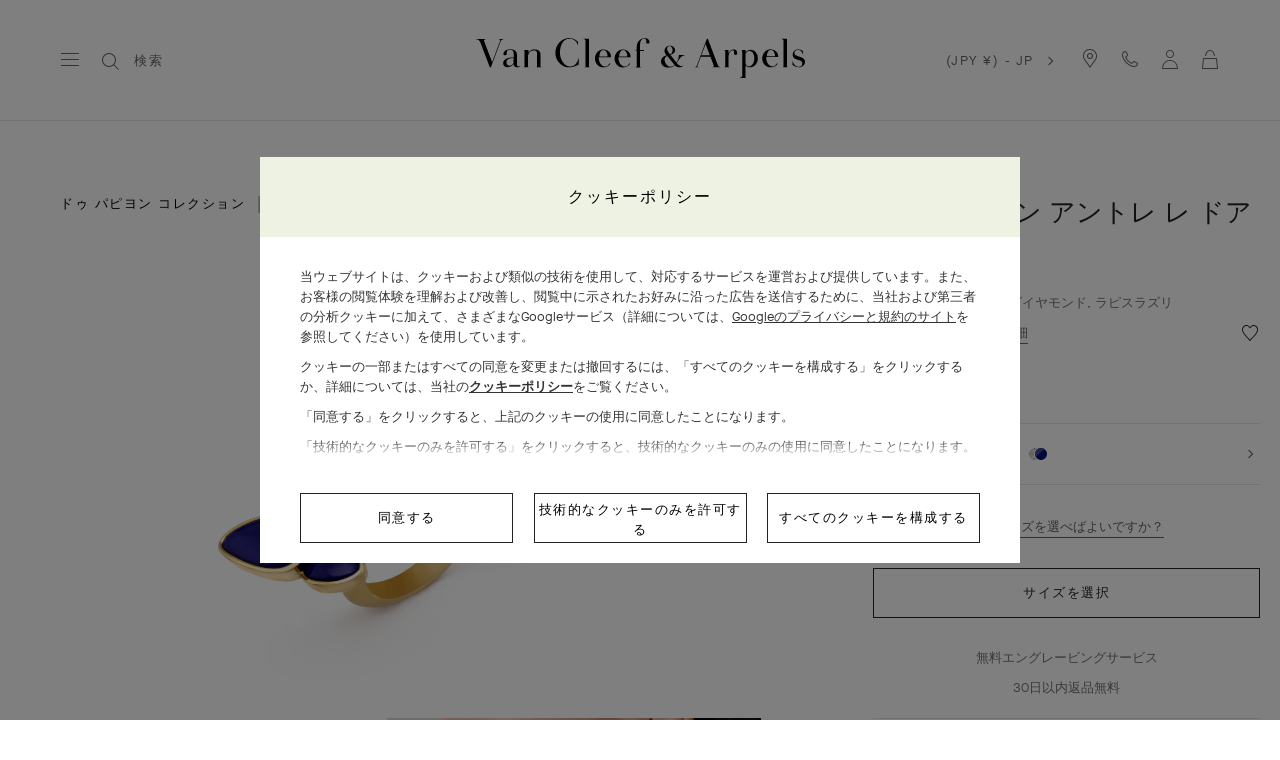

--- FILE ---
content_type: text/html; charset=UTF-8
request_url: https://www.vancleefarpels.com/jp/ja/collections/jewelry/fauna/two-butterfly/vcarp3dn00---two-butterfly-between-the-finger-ring.html
body_size: 58159
content:

<!DOCTYPE HTML>
<!--[if IE 8 ]> <html class="base no-js lt-ie10 lte-ie9 ie8" lang=""> <![endif]-->
<!--[if IE 9 ]> <html class="base no-js lt-ie10 ie9" lang=""> <![endif]-->
<!--[if (gt IE 9)|!(IE)]><!-->
<html class="base no-js" data-website-code="jp" lang="ja-JP"><!--<![endif]-->

    <head prefix="og: http://ogp.me/ns# fb: http://ogp.me/ns/fb# article: http://ogp.me/ns/article#">
    <meta http-equiv="content-type" content="text/html; charset=UTF-8"/>
    <meta name="viewport" content="width=device-width,initial-scale=1, maximum-scale=2, user-scalable=yes"/>
    <meta http-equiv="X-UA-Compatible" content="IE=edge"/>

    
    
    <meta property="og:title" content="ドゥ パピヨン アントレ レ ドア リング 18K イエローゴールド, ダイヤモンド, ラピスラズリ - ヴァン クリーフ&amp;アーペル - Van Cleef &amp; Arpels"/>
    <meta property="og:description" content="ヴァン クリーフ＆アーペルが最も愛するモチーフのひとつである蝶をテーマにした、ドゥ パピヨン コレクション。独特の色づかいとアシンメトリックなデザインが特徴で、空を舞う蝶の優雅な美しさを表現しています。 ドゥ パピヨン アントレ レ ドア リング、18K イエローゴールド、ラピスラズリ、ラウンド ダイヤモンド、ロジウムコーティングが施された18Kホワイトゴールド、マーキスカット ダイヤモンド。ダイヤモンドのクオリティDEF IF～VVS。"/>
    <meta property="og:image" content="https://www.vancleefarpels.com/content/dam/rcq/vca/18/26/49/1/1826491.png"/>
    <meta property="og:type" content="product"/>
    <meta property="og:url" content="https://www.vancleefarpels.com/jp/ja/collections/jewelry/fauna/two-butterfly/vcarp3dn00---two-butterfly-between-the-finger-ring.html"/>

    
    
    
    
        <link rel="alternate" href="https://www.vancleefarpels.com/ie/en/collections/jewelry/fauna/two-butterfly/vcarp3dn00---two-butterfly-between-the-finger-ring.html" hreflang="en-IE"/>
    
        <link rel="alternate" href="https://www.vancleefarpels.com/kw/ar/collections/jewelry/fauna/two-butterfly/vcarp3dn00---two-butterfly-between-the-finger-ring.html" hreflang="ar-KW"/>
    
        <link rel="alternate" href="https://www.vancleefarpels.com/us/en/collections/jewelry/fauna/two-butterfly/vcarp3dn00---two-butterfly-between-the-finger-ring.html" hreflang="en-US"/>
    
        <link rel="alternate" href="https://www.vancleefarpels.com/ae/en/collections/jewelry/fauna/two-butterfly/vcarp3dn00---two-butterfly-between-the-finger-ring.html" hreflang="en-AE"/>
    
        <link rel="alternate" href="https://www.vancleefarpels.com/mt/en/collections/jewelry/fauna/two-butterfly/vcarp3dn00---two-butterfly-between-the-finger-ring.html" hreflang="en-MT"/>
    
        <link rel="alternate" href="https://www.vancleefarpels.com/it/en/collections/jewelry/fauna/two-butterfly/vcarp3dn00---two-butterfly-between-the-finger-ring.html" hreflang="en-IT"/>
    
        <link rel="alternate" href="https://www.vancleefarpels.com/mx/en/collections/jewelry/fauna/two-butterfly/vcarp3dn00---two-butterfly-between-the-finger-ring.html" hreflang="en-MX"/>
    
        <link rel="alternate" href="https://www.vancleefarpels.com/my/en/collections/jewelry/fauna/two-butterfly/vcarp3dn00---two-butterfly-between-the-finger-ring.html" hreflang="en-MY"/>
    
        <link rel="alternate" href="https://www.vancleefarpels.com/es/en/collections/jewelry/fauna/two-butterfly/vcarp3dn00---two-butterfly-between-the-finger-ring.html" hreflang="en-ES"/>
    
        <link rel="alternate" href="https://www.vancleefarpels.com/at/en/collections/jewelry/fauna/two-butterfly/vcarp3dn00---two-butterfly-between-the-finger-ring.html" hreflang="en-AT"/>
    
        <link rel="alternate" href="https://www.vancleefarpels.com/au/en/collections/jewelry/fauna/two-butterfly/vcarp3dn00---two-butterfly-between-the-finger-ring.html" hreflang="en-AU"/>
    
        <link rel="alternate" href="https://www.vancleefarpels.com/jp/ja/collections/jewelry/fauna/two-butterfly/vcarp3dn00---two-butterfly-between-the-finger-ring.html" hreflang="ja-JP"/>
    
        <link rel="alternate" href="https://www.vancleefarpels.com/ch/de/collections/jewelry/fauna/two-butterfly/vcarp3dn00---two-butterfly-between-the-finger-ring.html" hreflang="de-CH"/>
    
        <link rel="alternate" href="https://www.vancleefarpels.com/ro/en/collections/jewelry/fauna/two-butterfly/vcarp3dn00---two-butterfly-between-the-finger-ring.html" hreflang="en-RO"/>
    
        <link rel="alternate" href="https://www.vancleefarpels.com/nl/en/collections/jewelry/fauna/two-butterfly/vcarp3dn00---two-butterfly-between-the-finger-ring.html" hreflang="en-NL"/>
    
        <link rel="alternate" href="https://www.vancleefarpels.com/fi/en/collections/jewelry/fauna/two-butterfly/vcarp3dn00---two-butterfly-between-the-finger-ring.html" hreflang="en-FI"/>
    
        <link rel="alternate" href="https://www.vancleefarpels.com/be/en/collections/jewelry/fauna/two-butterfly/vcarp3dn00---two-butterfly-between-the-finger-ring.html" hreflang="en-BE"/>
    
        <link rel="alternate" href="https://www.vancleefarpels.com/ru/en/collections/jewelry/fauna/two-butterfly/vcarp3dn00---two-butterfly-between-the-finger-ring.html" hreflang="en-RU"/>
    
        <link rel="alternate" href="https://www.vancleefarpels.com/qa/ar/collections/jewelry/fauna/two-butterfly/vcarp3dn00---two-butterfly-between-the-finger-ring.html" hreflang="ar-QA"/>
    
        <link rel="alternate" href="https://www.vancleefarpels.com/bg/en/collections/jewelry/fauna/two-butterfly/vcarp3dn00---two-butterfly-between-the-finger-ring.html" hreflang="en-BG"/>
    
        <link rel="alternate" href="https://www.vancleefarpels.com/ae/en/collections/jewelry/fauna/two-butterfly/vcarp3dn00---two-butterfly-between-the-finger-ring.html" hreflang="x-default"/>
    
        <link rel="alternate" href="https://www.vancleefarpels.com/jp/en/collections/jewelry/fauna/two-butterfly/vcarp3dn00---two-butterfly-between-the-finger-ring.html" hreflang="en-JP"/>
    
        <link rel="alternate" href="https://www.vancleefarpels.com/nz/zh/collections/jewelry/fauna/two-butterfly/vcarp3dn00---two-butterfly-between-the-finger-ring.html" hreflang="zh-NZ"/>
    
        <link rel="alternate" href="https://www.vancleefarpels.com/nz/zh/collections/jewelry/fauna/two-butterfly/vcarp3dn00---two-butterfly-between-the-finger-ring.html" hreflang="zh"/>
    
        <link rel="alternate" href="https://www.vancleefarpels.com/ca/fr/collections/jewelry/fauna/two-butterfly/vcarp3dn00---two-butterfly-between-the-finger-ring.html" hreflang="fr-CA"/>
    
        <link rel="alternate" href="https://www.vancleefarpels.com/sg/zh/collections/jewelry/fauna/two-butterfly/vcarp3dn00---two-butterfly-between-the-finger-ring.html" hreflang="zh-Hans-SG"/>
    
        <link rel="alternate" href="https://www.vancleefarpels.com/nz/en/collections/jewelry/fauna/two-butterfly/vcarp3dn00---two-butterfly-between-the-finger-ring.html" hreflang="en-NZ"/>
    
        <link rel="alternate" href="https://www.vancleefarpels.com/fr/en/collections/jewelry/fauna/two-butterfly/vcarp3dn00---two-butterfly-between-the-finger-ring.html" hreflang="en-FR"/>
    
        <link rel="alternate" href="https://www.vancleefarpels.com/pt/pt/collections/jewelry/fauna/two-butterfly/vcarp3dn00---two-butterfly-between-the-finger-ring.html" hreflang="pt-PT"/>
    
        <link rel="alternate" href="https://www.vancleefarpels.com/sa/en/collections/jewelry/fauna/two-butterfly/vcarp3dn00---two-butterfly-between-the-finger-ring.html" hreflang="en-SA"/>
    
        <link rel="alternate" href="https://www.vancleefarpels.com/sg/zh/collections/jewelry/fauna/two-butterfly/vcarp3dn00---two-butterfly-between-the-finger-ring.html" hreflang="zh-SG"/>
    
        <link rel="alternate" href="https://www.vancleefarpels.com/be/fr/collections/jewelry/fauna/two-butterfly/vcarp3dn00---two-butterfly-between-the-finger-ring.html" hreflang="fr-BE"/>
    
        <link rel="alternate" href="https://www.vancleefarpels.com/br/en/collections/jewelry/fauna/two-butterfly/vcarp3dn00---two-butterfly-between-the-finger-ring.html" hreflang="en-BR"/>
    
        <link rel="alternate" href="https://www.vancleefarpels.com/se/en/collections/jewelry/fauna/two-butterfly/vcarp3dn00---two-butterfly-between-the-finger-ring.html" hreflang="en-SE"/>
    
        <link rel="alternate" href="https://www.vancleefarpels.com/sg/en/collections/jewelry/fauna/two-butterfly/vcarp3dn00---two-butterfly-between-the-finger-ring.html" hreflang="en-SG"/>
    
        <link rel="alternate" href="https://www.vancleefarpels.com/ch/it/collections/jewelry/fauna/two-butterfly/vcarp3dn00---two-butterfly-between-the-finger-ring.html" hreflang="it-CH"/>
    
        <link rel="alternate" href="https://www.vancleefarpels.com/tr/tr/collections/jewelry/fauna/two-butterfly/vcarp3dn00---two-butterfly-between-the-finger-ring.html" hreflang="tr-TR"/>
    
        <link rel="alternate" href="https://www.vancleefarpels.com/fr/fr/collections/jewelry/fauna/two-butterfly/vcarp3dn00---two-butterfly-between-the-finger-ring.html" hreflang="fr-FR"/>
    
        <link rel="alternate" href="https://www.vancleefarpels.com/sk/en/collections/jewelry/fauna/two-butterfly/vcarp3dn00---two-butterfly-between-the-finger-ring.html" hreflang="en-SK"/>
    
        <link rel="alternate" href="https://www.vancleefarpels.com/tw/zh/collections/jewelry/fauna/two-butterfly/vcarp3dn00---two-butterfly-between-the-finger-ring.html" hreflang="zh-Hant-TW"/>
    
        <link rel="alternate" href="https://www.vancleefarpels.com/hk/zh/collections/jewelry/fauna/two-butterfly/vcarp3dn00---two-butterfly-between-the-finger-ring.html" hreflang="zh-Hant-HK"/>
    
        <link rel="alternate" href="https://www.vancleefarpels.com/gb/en/collections/jewelry/fauna/two-butterfly/vcarp3dn00---two-butterfly-between-the-finger-ring.html" hreflang="en-GB"/>
    
        <link rel="alternate" href="https://www.vancleefarpels.com/ca/en/collections/jewelry/fauna/two-butterfly/vcarp3dn00---two-butterfly-between-the-finger-ring.html" hreflang="en-CA"/>
    
        <link rel="alternate" href="https://www.vancleefarpels.com/ch/en/collections/jewelry/fauna/two-butterfly/vcarp3dn00---two-butterfly-between-the-finger-ring.html" hreflang="en-CH"/>
    
        <link rel="alternate" href="https://www.vancleefarpels.com/kr/en/collections/jewelry/fauna/two-butterfly/vcarp3dn00---two-butterfly-between-the-finger-ring.html" hreflang="en-KR"/>
    
        <link rel="alternate" href="https://www.vancleefarpels.com/ae/ar/collections/jewelry/fauna/two-butterfly/vcarp3dn00---two-butterfly-between-the-finger-ring.html" hreflang="ar-AE"/>
    
        <link rel="alternate" href="https://www.vancleefarpels.com/gr/en/collections/jewelry/fauna/two-butterfly/vcarp3dn00---two-butterfly-between-the-finger-ring.html" hreflang="en-GR"/>
    
        <link rel="alternate" href="https://www.vancleefarpels.com/at/de/collections/jewelry/fauna/two-butterfly/vcarp3dn00---two-butterfly-between-the-finger-ring.html" hreflang="de-AT"/>
    
        <link rel="alternate" href="https://www.vancleefarpels.com/en/collections/jewelry/fauna/two-butterfly/vcarp3dn00---two-butterfly-between-the-finger-ring.html" hreflang="x-default"/>
    
        <link rel="alternate" href="https://www.vancleefarpels.com/au/zh/collections/jewelry/fauna/two-butterfly/vcarp3dn00---two-butterfly-between-the-finger-ring.html" hreflang="zh-AU"/>
    
        <link rel="alternate" href="https://www.vancleefarpels.com/cz/en/collections/jewelry/fauna/two-butterfly/vcarp3dn00---two-butterfly-between-the-finger-ring.html" hreflang="en-CZ"/>
    
        <link rel="alternate" href="https://www.vancleefarpels.com/sa/ar/collections/jewelry/fauna/two-butterfly/vcarp3dn00---two-butterfly-between-the-finger-ring.html" hreflang="ar-SA"/>
    
        <link rel="alternate" href="https://www.vancleefarpels.com/pl/en/collections/jewelry/fauna/two-butterfly/vcarp3dn00---two-butterfly-between-the-finger-ring.html" hreflang="en-PL"/>
    
        <link rel="alternate" href="https://www.vancleefarpels.com/de/de/collections/jewelry/fauna/two-butterfly/vcarp3dn00---two-butterfly-between-the-finger-ring.html" hreflang="de-DE"/>
    
        <link rel="alternate" href="https://www.vancleefarpels.com/tr/en/collections/jewelry/fauna/two-butterfly/vcarp3dn00---two-butterfly-between-the-finger-ring.html" hreflang="en-TR"/>
    
        <link rel="alternate" href="https://www.vancleefarpels.com/de/en/collections/jewelry/fauna/two-butterfly/vcarp3dn00---two-butterfly-between-the-finger-ring.html" hreflang="en-DE"/>
    
        <link rel="alternate" href="https://www.vancleefarpels.com/hk/zh/collections/jewelry/fauna/two-butterfly/vcarp3dn00---two-butterfly-between-the-finger-ring.html" hreflang="zh-HK"/>
    
        <link rel="alternate" href="https://www.vancleefarpels.com/tw/zh/collections/jewelry/fauna/two-butterfly/vcarp3dn00---two-butterfly-between-the-finger-ring.html" hreflang="zh-TW"/>
    
        <link rel="alternate" href="https://www.vancleefarpels.com/tw/en/collections/jewelry/fauna/two-butterfly/vcarp3dn00---two-butterfly-between-the-finger-ring.html" hreflang="en-TW"/>
    
        <link rel="alternate" href="https://www.vancleefarpels.com/kr/ko/collections/jewelry/fauna/two-butterfly/vcarp3dn00---two-butterfly-between-the-finger-ring.html" hreflang="ko-KR"/>
    
        <link rel="alternate" href="https://www.vancleefarpels.com/hk/en/collections/jewelry/fauna/two-butterfly/vcarp3dn00---two-butterfly-between-the-finger-ring.html" hreflang="en-HK"/>
    
        <link rel="alternate" href="https://www.vancleefarpels.com/mc/fr/collections/jewelry/fauna/two-butterfly/vcarp3dn00---two-butterfly-between-the-finger-ring.html" hreflang="fr-MC"/>
    
        <link rel="alternate" href="https://www.vancleefarpels.com/br/pt/collections/jewelry/fauna/two-butterfly/vcarp3dn00---two-butterfly-between-the-finger-ring.html" hreflang="pt-BR"/>
    
        <link rel="alternate" href="https://www.vancleefarpels.com/bh/ar/collections/jewelry/fauna/two-butterfly/vcarp3dn00---two-butterfly-between-the-finger-ring.html" hreflang="ar-BH"/>
    
        <link rel="alternate" href="https://www.vancleefarpels.com/es/es/collections/jewelry/fauna/two-butterfly/vcarp3dn00---two-butterfly-between-the-finger-ring.html" hreflang="es-ES"/>
    
        <link rel="alternate" href="https://www.vancleefarpels.com/pt/en/collections/jewelry/fauna/two-butterfly/vcarp3dn00---two-butterfly-between-the-finger-ring.html" hreflang="en-PT"/>
    
        <link rel="alternate" href="https://www.vancleefarpels.com/dk/en/collections/jewelry/fauna/two-butterfly/vcarp3dn00---two-butterfly-between-the-finger-ring.html" hreflang="en-DK"/>
    
        <link rel="alternate" href="https://www.vancleefarpels.com/lu/en/collections/jewelry/fauna/two-butterfly/vcarp3dn00---two-butterfly-between-the-finger-ring.html" hreflang="en-LU"/>
    
        <link rel="alternate" href="https://www.vancleefarpels.com/lt/en/collections/jewelry/fauna/two-butterfly/vcarp3dn00---two-butterfly-between-the-finger-ring.html" hreflang="en-LT"/>
    
        <link rel="alternate" href="https://www.vancleefarpels.com/mx/es/collections/jewelry/fauna/two-butterfly/vcarp3dn00---two-butterfly-between-the-finger-ring.html" hreflang="es-MX"/>
    
        <link rel="alternate" href="https://www.vancleefarpels.com/hr/en/collections/jewelry/fauna/two-butterfly/vcarp3dn00---two-butterfly-between-the-finger-ring.html" hreflang="en-HR"/>
    
        <link rel="alternate" href="https://www.vancleefarpels.com/it/it/collections/jewelry/fauna/two-butterfly/vcarp3dn00---two-butterfly-between-the-finger-ring.html" hreflang="it-IT"/>
    
        <link rel="alternate" href="https://www.vancleefarpels.com/hu/en/collections/jewelry/fauna/two-butterfly/vcarp3dn00---two-butterfly-between-the-finger-ring.html" hreflang="en-HU"/>
    
        <link rel="alternate" href="https://www.vancleefarpels.com/ru/ru/collections/jewelry/fauna/two-butterfly/vcarp3dn00---two-butterfly-between-the-finger-ring.html" hreflang="ru-RU"/>
    
        <link rel="alternate" href="https://www.vancleefarpels.com/lu/de/collections/jewelry/fauna/two-butterfly/vcarp3dn00---two-butterfly-between-the-finger-ring.html" hreflang="de-LU"/>
    
        <link rel="alternate" href="https://www.vancleefarpels.com/lu/fr/collections/jewelry/fauna/two-butterfly/vcarp3dn00---two-butterfly-between-the-finger-ring.html" hreflang="fr-LU"/>
    
        <link rel="alternate" href="https://www.vancleefarpels.com/mc/en/collections/jewelry/fauna/two-butterfly/vcarp3dn00---two-butterfly-between-the-finger-ring.html" hreflang="en-MC"/>
    
    <link rel="canonical" href="https://www.vancleefarpels.com/jp/ja/collections/jewelry/fauna/two-butterfly/vcarp3dn00---two-butterfly-between-the-finger-ring.html"/>
    <meta name="keywords" content="18K イエローゴールド,,,アントレ レ ドア リング,50,リング,,false,All Audiences,false,18Kゴールド,false,リング,アントレ レ ドア リング,JEWELRY-RING,ドゥ パピヨン,イエロー,イエロー,ホワイト,ジュエリー,JEWELRY,18Kゴールド,ファウナ,false,18K イエローゴールド,リング,,リング,ホワイト,01"/>
    <meta name="description" content="ヴァン クリーフ＆アーペルが最も愛するモチーフのひとつである蝶をテーマにした、ドゥ パピヨン コレクション。独特の色づかいとアシンメトリックなデザインが特徴で、空を舞う蝶の優雅な美しさを表現しています。 ドゥ パピヨン アントレ レ ドア リング、18K イエローゴールド、ラピスラズリ、ラウンド ダイヤモンド、ロジウムコーティングが施された18Kホワイトゴールド、マーキスカット ダイヤモンド。ダイヤモンドのクオリティDEF IF～VVS。"/>
    <meta name="robots" content="follow"/>
    
    
    


    
    
    <script>
        var cookieName="RIC_TRACKING_JP";
        if (!document.cookie.includes(cookieName)) {
            document.cookie = cookieName + "=\/content\/vca\/apac\/jp\/ja; path=/";
        }
    </script>



    
    
        <meta name="google-site-verification" content="gme-vancleefarpels"/>
    
        <meta name="google-site-verification" content="PsvCabpelNbkromVQnj-2V4ToNDSsmEx8X2dQw2FWEg"/>
    


    
    


    
    



    
    <link rel="preload" as="font" href="/etc.clientlibs/richemont-vca/ui/clientlibs/vca-resources/resources/fonts/JansonFont/LT-WebFonts-274409267/Fonts/5609896/f16ef082-3ca6-4e62-a8b2-ffb4cf30f949.woff2" type="font/woff2" crossorigin="anonymous"/>
    <link href="/etc.clientlibs/richemont-vca/ui/clientlibs/vca-resources/resources/fonts/JansonFont/LT-WebFonts-274409267/Fonts/5609896/27b47c93-920e-4bb1-a4e5-7007a622aae8.woff" type="font/woff" crossorigin="anonymous"/>
    <link rel="preload" as="font" href="/etc.clientlibs/richemont-vca/ui/clientlibs/vca-resources/resources/fonts/MG-Order-20180807-6043/Maison-Neue-MG-WEB/MaisonNeue-Book.woff2" type="font/woff2" crossorigin="anonymous"/>
    <link href="/etc.clientlibs/richemont-vca/ui/clientlibs/vca-resources/resources/fonts/MG-Order-20180807-6043/Maison-Neue-MG-WEB/MaisonNeue-Book.woff" type="font/woff" crossorigin="anonymous"/>
    <link href="/etc.clientlibs/richemont-vca/ui/clientlibs/vca-resources/resources/fonts/engraving/janson/janson-webfont.woff" type="font/woff" crossorigin="anonymous"/>
    <link rel="preload" as="font" href="/etc.clientlibs/richemont-vca/ui/clientlibs/vca-resources/resources/fonts/MG-Order-20180807-6043/Maison-Neue-MG-WEB/MaisonNeueWEB-Demi.woff2" type="font/woff2" crossorigin="anonymous"/>
    <link href="/etc.clientlibs/richemont-vca/ui/clientlibs/vca-resources/resources/fonts/MG-Order-20180807-6043/Maison-Neue-MG-WEB/MaisonNeueWEB-Demi.woff" type="font/woff" crossorigin="anonymous"/>

    

    


    


    
    

    
    

    
    
<link rel="stylesheet" href="/etc.clientlibs/richemont-vca/ui/clientlibs/base/pdp.prerequisite.1764281738202.min.css" type="text/css">
<link rel="stylesheet" href="/etc.clientlibs/richemont-vca/ui/clientlibs/swiper.1764281738202.min.css" type="text/css">
<link rel="stylesheet" href="/etc.clientlibs/richemont-base/search-reloaded/clientlibs/search-box-standalone.prerequisite.1764281738202.min.css" type="text/css">
<link rel="stylesheet" href="/etc.clientlibs/richemont-vca/ui/clientlibs/vca-pdp.1764281738202.min.css" type="text/css">




    
    

    

    
    <!-- /*
    lazysizes - global configuration option for lazy loading visible hidden images
    https://github.com/aFarkas/lazysizes#js-api---options
*/-->
<script>
    window.lazySizesConfig = window.lazySizesConfig || {};
    lazySizesConfig.loadHidden = false;
    window.lazySizesConfig.loadMode = 1;
    window.lazySizesConfig.expand = 10;
    window.lazySizesConfig.expFactor = 1.5;
</script>

    

    
    

    
    
    


    
        <script type="text/javascript" src="//try.abtasty.com/72ea85573b765fb08b3af6acb98c7129.js"></script>
    






    
    
    
<script src="/etc.clientlibs/clientlibs/granite/jquery/granite/csrf.1764281738202.min.js"></script>




    
    
<script src="/etc.clientlibs/richemont-vca/ui/clientlibs/base/pdp.prerequisite.1764281738202.min.js" defer></script>
<script src="/etc.clientlibs/richemont-vca/ui/clientlibs/swiper.1764281738202.min.js" defer></script>
<script src="/etc.clientlibs/richemont-base/search-reloaded/clientlibs/search-box-standalone.prerequisite.1764281738202.min.js" defer></script>
<script src="/etc.clientlibs/richemont-vca/ui/clientlibs/vca-pdp.1764281738202.min.js" defer></script>




    
    

    

    
    

    
    

    
    

    
    
    


    
    <link rel="apple-touch-icon" sizes="180x180" href="/etc.clientlibs/richemont-vca/ui/clientlibs/vca-resources/resources/images/favicon/apple-touch-icon.png"/>
    <link rel="icon" type="image/png" sizes="32x32" href="/etc.clientlibs/richemont-vca/ui/clientlibs/vca-resources/resources/images/favicon/favicon-32x32.png"/>
    <link rel="icon" type="image/png" sizes="16x16" href="/etc.clientlibs/richemont-vca/ui/clientlibs/vca-resources/resources/images/favicon/favicon-16x16.png"/>
    <link rel="mask-icon" href="/etc.clientlibs/richemont-vca/ui/clientlibs/vca-resources/resources/images/favicon/safari-pinned-tab.svg" color="#eef2e3"/>
    <link rel="shortcut icon" href="/etc.clientlibs/richemont-vca/ui/clientlibs/vca-resources/resources/images/favicon/favicon.ico"/>
    
    <link rel="manifest" href="/etc.clientlibs/richemont-vca/ui/clientlibs/vca-resources/resources/images/favicon/manifest.json"/>
    <meta name="msapplication-TileColor" content="#eef2e3"/>
    <meta name="msapplication-TileImage" content="/etc.clientlibs/richemont-vca/ui/clientlibs/vca-resources/resources/images/favicon/mstile-150x150.png"/>
    <meta name="msapplication-config" content="/etc.clientlibs/richemont-vca/ui/clientlibs/vca-resources/resources/images/favicon/browserconfig.xml"/>
    <meta name="theme-color" content="#f9f9f9" media="(prefers-color-scheme: light)"/>
    <meta name="theme-color" content="#393939" media="(prefers-color-scheme: dark)"/>


    

    

    <title>ドゥ パピヨン アントレ レ ドア リング 18K イエローゴールド, ダイヤモンド, ラピスラズリ - ヴァン クリーフ&amp;アーペル - Van Cleef &amp; Arpels</title>
    
    
    
    
    
    

                              <script>!function(e){var n="https://s.go-mpulse.net/boomerang/";if("False"=="True")e.BOOMR_config=e.BOOMR_config||{},e.BOOMR_config.PageParams=e.BOOMR_config.PageParams||{},e.BOOMR_config.PageParams.pci=!0,n="https://s2.go-mpulse.net/boomerang/";if(window.BOOMR_API_key="T7BSX-B6NRF-8369R-4L8KP-P5PJ4",function(){function e(){if(!o){var e=document.createElement("script");e.id="boomr-scr-as",e.src=window.BOOMR.url,e.async=!0,i.parentNode.appendChild(e),o=!0}}function t(e){o=!0;var n,t,a,r,d=document,O=window;if(window.BOOMR.snippetMethod=e?"if":"i",t=function(e,n){var t=d.createElement("script");t.id=n||"boomr-if-as",t.src=window.BOOMR.url,BOOMR_lstart=(new Date).getTime(),e=e||d.body,e.appendChild(t)},!window.addEventListener&&window.attachEvent&&navigator.userAgent.match(/MSIE [67]\./))return window.BOOMR.snippetMethod="s",void t(i.parentNode,"boomr-async");a=document.createElement("IFRAME"),a.src="about:blank",a.title="",a.role="presentation",a.loading="eager",r=(a.frameElement||a).style,r.width=0,r.height=0,r.border=0,r.display="none",i.parentNode.appendChild(a);try{O=a.contentWindow,d=O.document.open()}catch(_){n=document.domain,a.src="javascript:var d=document.open();d.domain='"+n+"';void(0);",O=a.contentWindow,d=O.document.open()}if(n)d._boomrl=function(){this.domain=n,t()},d.write("<bo"+"dy onload='document._boomrl();'>");else if(O._boomrl=function(){t()},O.addEventListener)O.addEventListener("load",O._boomrl,!1);else if(O.attachEvent)O.attachEvent("onload",O._boomrl);d.close()}function a(e){window.BOOMR_onload=e&&e.timeStamp||(new Date).getTime()}if(!window.BOOMR||!window.BOOMR.version&&!window.BOOMR.snippetExecuted){window.BOOMR=window.BOOMR||{},window.BOOMR.snippetStart=(new Date).getTime(),window.BOOMR.snippetExecuted=!0,window.BOOMR.snippetVersion=12,window.BOOMR.url=n+"T7BSX-B6NRF-8369R-4L8KP-P5PJ4";var i=document.currentScript||document.getElementsByTagName("script")[0],o=!1,r=document.createElement("link");if(r.relList&&"function"==typeof r.relList.supports&&r.relList.supports("preload")&&"as"in r)window.BOOMR.snippetMethod="p",r.href=window.BOOMR.url,r.rel="preload",r.as="script",r.addEventListener("load",e),r.addEventListener("error",function(){t(!0)}),setTimeout(function(){if(!o)t(!0)},3e3),BOOMR_lstart=(new Date).getTime(),i.parentNode.appendChild(r);else t(!1);if(window.addEventListener)window.addEventListener("load",a,!1);else if(window.attachEvent)window.attachEvent("onload",a)}}(),"".length>0)if(e&&"performance"in e&&e.performance&&"function"==typeof e.performance.setResourceTimingBufferSize)e.performance.setResourceTimingBufferSize();!function(){if(BOOMR=e.BOOMR||{},BOOMR.plugins=BOOMR.plugins||{},!BOOMR.plugins.AK){var n=""=="true"?1:0,t="",a="clqiqqixgqvli2jrhc4a-f-575719cb2-clientnsv4-s.akamaihd.net",i="false"=="true"?2:1,o={"ak.v":"39","ak.cp":"315909","ak.ai":parseInt("199296",10),"ak.ol":"0","ak.cr":9,"ak.ipv":4,"ak.proto":"h2","ak.rid":"1c9ce13c","ak.r":42313,"ak.a2":n,"ak.m":"dsca","ak.n":"essl","ak.bpcip":"18.224.136.0","ak.cport":46210,"ak.gh":"23.52.41.198","ak.quicv":"","ak.tlsv":"tls1.3","ak.0rtt":"","ak.0rtt.ed":"","ak.csrc":"-","ak.acc":"","ak.t":"1764833464","ak.ak":"hOBiQwZUYzCg5VSAfCLimQ==mq8ua2dMubQeSux5EHXf0X7SMP35EVWKoYarXFMHez/+iO52s0ZDGFhQJV/jrOXikPmZTz2p5C48xEnjhw7EgqBBXY+AxRIDjUbJ2/[base64]/f5ihDTmlyEE=","ak.pv":"111","ak.dpoabenc":"","ak.tf":i};if(""!==t)o["ak.ruds"]=t;var r={i:!1,av:function(n){var t="http.initiator";if(n&&(!n[t]||"spa_hard"===n[t]))o["ak.feo"]=void 0!==e.aFeoApplied?1:0,BOOMR.addVar(o)},rv:function(){var e=["ak.bpcip","ak.cport","ak.cr","ak.csrc","ak.gh","ak.ipv","ak.m","ak.n","ak.ol","ak.proto","ak.quicv","ak.tlsv","ak.0rtt","ak.0rtt.ed","ak.r","ak.acc","ak.t","ak.tf"];BOOMR.removeVar(e)}};BOOMR.plugins.AK={akVars:o,akDNSPreFetchDomain:a,init:function(){if(!r.i){var e=BOOMR.subscribe;e("before_beacon",r.av,null,null),e("onbeacon",r.rv,null,null),r.i=!0}return this},is_complete:function(){return!0}}}}()}(window);</script></head>

    
      
    
    
  

    

    

     
    

     

  
    
    

    <body class="vca-body detail abstractpage basicpage vca-template-product-detail  " data-template-type="product-detail" style="

            background-color: ;" data-concierge-url="/jp/ja/fragments/concierge-details/_jcr_content/grid/concierge_detail" data-language-code="ja" data-default-country-code="JP" data-currency-code="JPY" data-fea-currency-code="JPY" data-barba="wrapper" data-crc-number="0120-10-1906" data-order-phone-number="0120-10-1906" data-fea-enabled="false" data-post-login-page="/jp/ja/secure/my-account.html">
        
        <div class="vca-gp-overlay"></div>
          

        
            <a name="mainContent" href="#mainContent" class="vca-skip-content vca-capital-link" title="skip to main content">
                <span class="vca-skip-content-span">
                    skip to main content
                </span>
            </a>
            
    <script>
        window.base = window.base || {};
        window.base.BASE_VERSION = "3.25.5.2";
        window.baseWebsiteConfig = {
            googleMapsKey: "",
            googleMapsClientId: "gme\u002Dvancleefarpels",
            baiduMapsKey: "",
            mapType: "google",
            HYDRA_AUTH_URL: "\/jp\/ja\/home.login\u002Diframe.html",
            POST_LOGIN_URL: "\/jp\/ja\/home.html\/login",
            AFTER_LOGIN_PATH: "\/jp\/ja\/secure\/my\u002Daccount.html"
        };
    </script>


            

    






    
        
        
        <div class="newpar new section">

</div>

    
        
        
        <div class="par iparys_inherited">


    
    
    
    
        
        
        <div class="fragmentselector">


    



    

    
    <div class="headerrevampfragment genericfragment abstractpage-v1 abstractpage page basicpage"><div>







    









<div class="vca-header-wrapper vca-component">
    

    
        <div class="vca-notification-bar-container genericfragment abstractpage-v1 abstractpage page basicpage" data-url="/jp/ja/fragments/notification-bar-fragments/notification-bar.html"></div>
    

    
    <header class="vca-header vca-component vca-header-revamp vca-header-theme-color-black vca-header-theme-background-white" data-component-name="header" data-page-header-color-class="vca-header-theme-color-black" data-currency-code="JPY" data-page-type="product-detail">
        
        
    


<nav class="vca-component vca-navigation vca-navigation-revamp" data-component-name="navigation" data-level="0">
    
    <button class="vca-navigation-burger vca-anchor-btn" aria-expanded="false" tabindex="0">
        
            
    <em class="vca-icn-menu-grey " aria-hidden="true"></em>

        
        
            
    <em class="vca-icn-close vca-hide" aria-hidden="true"></em>

        
    </button>

    
    <button class="vca-navigation-cls-close vca-anchor-btn" title="閉じる" tabindex="0">
        
            
    <em class="vca-icn-close " aria-hidden="true"></em>

        
        <span class="vca-show-on-tab-only vca-capital-link">
            閉じる
        </span>
    </button>

    
    <aside class="vca-navigation-tabs vca-slider-column " role="presentation" data-level="1">
        <section class="vca-slider-header">
            
    
        <button class="vca-slider-close vca-icn-close vca-navigation-burger-close" data-type="close">
            
            <span class="vca-navigation-close-text vca-ui-02">
                閉じる
            </span>
        </button>
    

        </section>

        

        <section class="vca-slider-inner">
            
    



    
        <div class="vca-component vca-navigation-l1 vca-navigation-l1-revamp" data-component-name="navigation.l1">
            




    
    
    <div class="links-wrapper">
    


<ul class="vca-component vca-navigation-links vca-navigation-links-revamp" data-component-name="navigation.linkContainer" role="none">
    




    
    
    <div class="link">
    


<li class="vca-component vca-navigation-link" data-component-name="navigation.link">
    
        
        
            <button class="vca-navigation-anchor vca-section vca-anchor-btn vca-navigation-tracking" data-type="subnav" aria-expanded="false" data-tracking-label="high jewelry">
                ハイジュエリー
                
    <em class="vca-icn-arrow-right " aria-hidden="true"></em>

            </button>
            




    
    
    <div class="level2">
    



    
    
        <div class="vca-slider-column vca-slider-column-revamp" role="presentation" data-level="2">
            
    <section class="vca-slider-header vca-show-on-tab-only">
        
    
        <button class="vca-slider-close vca-icn-arrow-left " data-type="back">
            
                <span class="visually-hidden">
                    Click here to go back.
                </span>
            
            
        </button>
    

        
    <h2 class="vca-slider-title vca-text-center vca-section vca-slider-close" tabindex="0">
        ハイジュエリー
    </h2>

    </section>


            <div class="vca-component vca-navigation-l2 vca-navigation-l2-revamp vca-slider-inner" data-component-name="navigation.l2">
                




    
    
    <div class="links-wrapper">
    


<ul class="vca-component vca-navigation-links vca-navigation-links-revamp" data-component-name="navigation.linkContainer" role="none">
    




    
    
    <div class="link">
    


<li class="vca-component vca-navigation-link" data-component-name="navigation.link">
    
        
            <a class="vca-navigation-anchor vca-section vca-navigation-tracking" href="/jp/ja/collections/high-jewelry.html" data-type="link" data-tracking-label="All High Jewelry">
                すべてのハイジュエリー
            </a>
        
        
    
</li>
</div>



</ul>
</div>


    
    
    <div class="navigation-spacing">
    


<div class="vca-component vca-navigation-spacing vca-mt-40" data-component-name="navigationSpacing">
    
</div>
</div>


    
    
    <div class="nr-menu-highlight">

    


<div class="vca-component vca-nr-menu-highlight" data-component-name="nrMenuHighlight">
    <ul class="vca-nr-menu-highlight-list">
        
    



    
    <li class="vca-highlight-card vca-text-center" data-unique-id="1350823234070">
        <a href="/jp/ja/collections/high-jewelry/classic-high-jewelry.html" target="_self" class="vca-highlight-card-link vca-text-center vca-navigation-tracking" data-tracking-label="Classic High Jewelry ">
            <span class="vca-product-list-01 vca-highlight-card-title" style="color: ;" aria-hidden="true">
                クラシック ハイジュエリー
            </span>
            
    
    
    
     

    
    

    
    

    
    
    

    

    
    
        
    

    
    

    
    
        
    

    
    

    
    

    
    

    
    
        
        
            
        

        
        

        
        

        
        
    

    
    

    
    
    
    
    
    
    

    
    

    
    
        
            <picture class="vca-transform-picture-tag ">
                
                

                
                

                
                
                    
                    <source media="(min-width: 600px)" type="image/jpeg" data-srcset="
                        /content/dam/vancleefarpels/collections/high-jewelry/classic-high-jewelry/univers-corpo-2024/van-cleef-arpels-classic-high-jewelry-1-snowflake-cover-1328x747.jpg.transform.vca-w550-1x.jpg 1x,
                        /content/dam/vancleefarpels/collections/high-jewelry/classic-high-jewelry/univers-corpo-2024/van-cleef-arpels-classic-high-jewelry-1-snowflake-cover-1328x747.jpg.transform.vca-w550-2x.jpg 2x,
                        /content/dam/vancleefarpels/collections/high-jewelry/classic-high-jewelry/univers-corpo-2024/van-cleef-arpels-classic-high-jewelry-1-snowflake-cover-1328x747.jpg.transform.vca-w550-3x.jpg 3x"/>
                

                
                
                    
                    <source media="(min-width: 100px)" type="image/jpeg" data-srcset="
                        /content/dam/vancleefarpels/collections/high-jewelry/classic-high-jewelry/univers-corpo-2024/van-cleef-arpels-classic-high-jewelry-1-snowflake-cover-1328x747.jpg.transform.vca-w350-1x.jpg 1x,
                        /content/dam/vancleefarpels/collections/high-jewelry/classic-high-jewelry/univers-corpo-2024/van-cleef-arpels-classic-high-jewelry-1-snowflake-cover-1328x747.jpg.transform.vca-w350-2x.jpg 2x,
                        /content/dam/vancleefarpels/collections/high-jewelry/classic-high-jewelry/univers-corpo-2024/van-cleef-arpels-classic-high-jewelry-1-snowflake-cover-1328x747.jpg.transform.vca-w350-3x.jpg 3x"/>
                
                
                <img class="vca-transform-image-tag  lazyload" width="100%" height="100%" loading="lazy" style="object-fit: ; object-position: " data-src="/content/dam/vancleefarpels/collections/high-jewelry/classic-high-jewelry/univers-corpo-2024/van-cleef-arpels-classic-high-jewelry-1-snowflake-cover-1328x747.jpg" src="[data-uri]" data-mobile-src="/content/dam/vancleefarpels/collections/high-jewelry/classic-high-jewelry/univers-corpo-2024/van-cleef-arpels-classic-high-jewelry-1-snowflake-cover-1328x747.jpg" alt="クラシック ハイジュエリー"/>

                
            </picture>
        

        
        

        
        

        
        
    

        </a>
    </li>


    
        
    



    
    <li class="vca-highlight-card vca-text-center" data-unique-id="748116449322">
        <a href="/jp/ja/collections/high-jewelry/thematic-collections/ile-au-tresor.html" target="_self" class="vca-highlight-card-link vca-text-center vca-navigation-tracking" data-tracking-label="Treasure Island by Van Cleef &amp; Arpels">
            <span class="vca-product-list-01 vca-highlight-card-title" style="color: #111111;" aria-hidden="true">
                ヴァン クリーフ＆アーペルの〈宝島〉
            </span>
            
    
    
    
     

    
    

    
    

    
    
    

    

    
    
        
    

    
    

    
    
        
    

    
    

    
    

    
    

    
    
        
        
            
        

        
        

        
        

        
        
    

    
    

    
    
    
    
    
    
    

    
    

    
    
        
            <picture class="vca-transform-picture-tag ">
                
                

                
                

                
                
                    
                    <source media="(min-width: 600px)" type="image/jpeg" data-srcset="
                        /content/dam/vancleefarpels/Homepage/homepage/2024/iat-/menu---hj/van-cleef-arpels-menu-ambiance-haute-joaillerie-IAT-1328-747-01.jpg.transform.vca-w550-1x.jpg 1x,
                        /content/dam/vancleefarpels/Homepage/homepage/2024/iat-/menu---hj/van-cleef-arpels-menu-ambiance-haute-joaillerie-IAT-1328-747-01.jpg.transform.vca-w550-2x.jpg 2x,
                        /content/dam/vancleefarpels/Homepage/homepage/2024/iat-/menu---hj/van-cleef-arpels-menu-ambiance-haute-joaillerie-IAT-1328-747-01.jpg.transform.vca-w550-3x.jpg 3x"/>
                

                
                
                    
                    <source media="(min-width: 100px)" type="image/jpeg" data-srcset="
                        /content/dam/vancleefarpels/Homepage/homepage/2024/iat-/menu---hj/van-cleef-arpels-menu-ambiance-haute-joaillerie-IAT-1328-747-01.jpg.transform.vca-w350-1x.jpg 1x,
                        /content/dam/vancleefarpels/Homepage/homepage/2024/iat-/menu---hj/van-cleef-arpels-menu-ambiance-haute-joaillerie-IAT-1328-747-01.jpg.transform.vca-w350-2x.jpg 2x,
                        /content/dam/vancleefarpels/Homepage/homepage/2024/iat-/menu---hj/van-cleef-arpels-menu-ambiance-haute-joaillerie-IAT-1328-747-01.jpg.transform.vca-w350-3x.jpg 3x"/>
                
                
                <img class="vca-transform-image-tag  lazyload" width="100%" height="100%" loading="lazy" style="object-fit: ; object-position: " data-src="/content/dam/vancleefarpels/Homepage/homepage/2024/iat-/menu---hj/van-cleef-arpels-menu-ambiance-haute-joaillerie-IAT-1328-747-01.jpg" src="[data-uri]" data-mobile-src="/content/dam/vancleefarpels/Homepage/homepage/2024/iat-/menu---hj/van-cleef-arpels-menu-ambiance-haute-joaillerie-IAT-1328-747-01.jpg" alt="ヴァン クリーフ＆アーペルの〈宝島〉"/>

                
            </picture>
        

        
        

        
        

        
        
    

        </a>
    </li>


    
        
    



    
    <li class="vca-highlight-card vca-text-center" data-unique-id="559448736198">
        <a href="/jp/ja/collections/high-jewelry/signature-collection/feminine-figures.html" target="_self" class="vca-highlight-card-link vca-text-center vca-navigation-tracking" data-tracking-label="Feminine figures">
            <span class="vca-product-list-01 vca-highlight-card-title" style="color: #111111;" aria-hidden="true">
                女性モチーフ
            </span>
            
    
    
    
     

    
    

    
    

    
    
    

    

    
    
        
    

    
    

    
    
        
    

    
    

    
    

    
    

    
    
        
        
            
        

        
        

        
        

        
        
    

    
    

    
    
    
    
    
    
    

    
    

    
    
        
            <picture class="vca-transform-picture-tag ">
                
                

                
                

                
                
                    
                    <source media="(min-width: 600px)" type="image/png" data-srcset="
                        /content/dam/vancleefarpels/menu-navigation-assets/high-jewelry/signature-collections/THUMBNAIL_1328X747.png.transform.vca-w550-1x.png 1x,
                        /content/dam/vancleefarpels/menu-navigation-assets/high-jewelry/signature-collections/THUMBNAIL_1328X747.png.transform.vca-w550-2x.png 2x,
                        /content/dam/vancleefarpels/menu-navigation-assets/high-jewelry/signature-collections/THUMBNAIL_1328X747.png.transform.vca-w550-3x.png 3x"/>
                

                
                
                    
                    <source media="(min-width: 100px)" type="image/png" data-srcset="
                        /content/dam/vancleefarpels/menu-navigation-assets/high-jewelry/signature-collections/THUMBNAIL_1328X747.png.transform.vca-w350-1x.png 1x,
                        /content/dam/vancleefarpels/menu-navigation-assets/high-jewelry/signature-collections/THUMBNAIL_1328X747.png.transform.vca-w350-2x.png 2x,
                        /content/dam/vancleefarpels/menu-navigation-assets/high-jewelry/signature-collections/THUMBNAIL_1328X747.png.transform.vca-w350-3x.png 3x"/>
                
                
                <img class="vca-transform-image-tag  lazyload" width="100%" height="100%" loading="lazy" style="object-fit: ; object-position: " data-src="/content/dam/vancleefarpels/menu-navigation-assets/high-jewelry/signature-collections/THUMBNAIL_1328X747.png" src="[data-uri]" data-mobile-src="/content/dam/vancleefarpels/menu-navigation-assets/high-jewelry/signature-collections/THUMBNAIL_1328X747.png" alt="女性モチーフ"/>

                
            </picture>
        

        
        

        
        

        
        
    

        </a>
    </li>


    
        
    



    
    <li class="vca-highlight-card vca-text-center" data-unique-id="119130797133">
        <a href="/jp/ja/collections/high-jewelry/pierres-de-caractere.html" target="_self" class="vca-highlight-card-link vca-text-center vca-navigation-tracking" data-tracking-label="Pierres de Caractère™">
            <span class="vca-product-list-01 vca-highlight-card-title" style="color: #111111;" aria-hidden="true">
                ピエール ド カラクテール™
            </span>
            
    
    
    
     

    
    

    
    

    
    
    

    

    
    
        
    

    
    

    
    
        
    

    
    

    
    

    
    

    
    
        
        
            
        

        
        

        
        

        
        
    

    
    

    
    
    
    
    
    
    

    
    

    
    
        
            <picture class="vca-transform-picture-tag ">
                
                

                
                

                
                
                    
                    <source media="(min-width: 600px)" type="image/jpeg" data-srcset="
                        /content/dam/assets-menu/version-def-/push-higlight/van-cleef-arpels-pierres-de-caractere-1328-747.jpg.transform.vca-w550-1x.jpg 1x,
                        /content/dam/assets-menu/version-def-/push-higlight/van-cleef-arpels-pierres-de-caractere-1328-747.jpg.transform.vca-w550-2x.jpg 2x,
                        /content/dam/assets-menu/version-def-/push-higlight/van-cleef-arpels-pierres-de-caractere-1328-747.jpg.transform.vca-w550-3x.jpg 3x"/>
                

                
                
                    
                    <source media="(min-width: 100px)" type="image/jpeg" data-srcset="
                        /content/dam/assets-menu/version-def-/push-higlight/van-cleef-arpels-pierres-de-caractere-1328-747.jpg.transform.vca-w350-1x.jpg 1x,
                        /content/dam/assets-menu/version-def-/push-higlight/van-cleef-arpels-pierres-de-caractere-1328-747.jpg.transform.vca-w350-2x.jpg 2x,
                        /content/dam/assets-menu/version-def-/push-higlight/van-cleef-arpels-pierres-de-caractere-1328-747.jpg.transform.vca-w350-3x.jpg 3x"/>
                
                
                <img class="vca-transform-image-tag  lazyload" width="100%" height="100%" loading="lazy" style="object-fit: ; object-position: " data-src="/content/dam/assets-menu/version-def-/push-higlight/van-cleef-arpels-pierres-de-caractere-1328-747.jpg" src="[data-uri]" data-mobile-src="/content/dam/assets-menu/version-def-/push-higlight/van-cleef-arpels-pierres-de-caractere-1328-747.jpg" alt="ピエール ド カラクテール™"/>

                
            </picture>
        

        
        

        
        

        
        
    

        </a>
    </li>


    </ul>
</div>
</div>



            </div>
        </div>
    

</div>



        
    
</li>
</div>


    
    
    <div class="link">
    


<li class="vca-component vca-navigation-link" data-component-name="navigation.link">
    
        
        
            <button class="vca-navigation-anchor vca-section vca-anchor-btn vca-navigation-tracking" data-type="subnav" aria-expanded="false" data-tracking-label="jewelry">
                ジュエリー
                
    <em class="vca-icn-arrow-right " aria-hidden="true"></em>

            </button>
            




    
    
    <div class="level2">
    



    
    
        <div class="vca-slider-column vca-slider-column-revamp" role="presentation" data-level="2">
            
    <section class="vca-slider-header vca-show-on-tab-only">
        
    
        <button class="vca-slider-close vca-icn-arrow-left " data-type="back">
            
                <span class="visually-hidden">
                    Click here to go back.
                </span>
            
            
        </button>
    

        
    <h2 class="vca-slider-title vca-text-center vca-section vca-slider-close" tabindex="0">
        ジュエリー
    </h2>

    </section>


            <div class="vca-component vca-navigation-l2 vca-navigation-l2-revamp vca-slider-inner" data-component-name="navigation.l2">
                




    
    
    <div class="links-wrapper">
    


<ul class="vca-component vca-navigation-links vca-navigation-links-revamp" data-component-name="navigation.linkContainer" role="none">
    




    
    
    <div class="link">
    


<li class="vca-component vca-navigation-link" data-component-name="navigation.link">
    
        
            <a class="vca-navigation-anchor vca-section vca-navigation-tracking" href="/jp/ja/e-boutique/category/necklaces-and-pendants.html" data-type="link" data-tracking-label="necklace and pendants">
                ネックレス＆ペンダント
            </a>
        
        
    
</li>
</div>


    
    
    <div class="link">
    


<li class="vca-component vca-navigation-link" data-component-name="navigation.link">
    
        
            <a class="vca-navigation-anchor vca-section vca-navigation-tracking" href="/jp/ja/e-boutique/category/bracelets.html" data-type="link" data-tracking-label="bracelets">
                ブレスレット
            </a>
        
        
    
</li>
</div>


    
    
    <div class="link">
    


<li class="vca-component vca-navigation-link" data-component-name="navigation.link">
    
        
            <a class="vca-navigation-anchor vca-section vca-navigation-tracking" href="/jp/ja/e-boutique/category/rings.html" data-type="link" data-tracking-label="rings">
                リング
            </a>
        
        
    
</li>
</div>


    
    
    <div class="link">
    


<li class="vca-component vca-navigation-link" data-component-name="navigation.link">
    
        
            <a class="vca-navigation-anchor vca-section vca-navigation-tracking" href="/jp/ja/e-boutique/category/earrings.html" data-type="link" data-tracking-label="earrings">
                イヤリング
            </a>
        
        
    
</li>
</div>


    
    
    <div class="link">
    


<li class="vca-component vca-navigation-link" data-component-name="navigation.link">
    
        
            <a class="vca-navigation-anchor vca-section vca-navigation-tracking" href="/jp/ja/e-boutique/category/clips.html" data-type="link" data-tracking-label="Clips &amp; brooches">
                クリップ＆ブローチ
            </a>
        
        
    
</li>
</div>


    
    
    <div class="link">
    


<li class="vca-component vca-navigation-link" data-component-name="navigation.link">
    
        
            <a class="vca-navigation-anchor vca-section vca-navigation-tracking" href="/jp/ja/e-boutique/category/jewelry-watches.html" data-type="link" data-tracking-label="jewelry watches">
                ジュエリー ウォッチ
            </a>
        
        
    
</li>
</div>


    
    
    <div class="link">
    


<li class="vca-component vca-navigation-link" data-component-name="navigation.link">
    
        
            <a class="vca-navigation-anchor vca-section vca-navigation-tracking" href="/jp/ja/e-boutique/category/cufflinks.html" data-type="link" data-tracking-label="cufflinks">
                カフリンクス
            </a>
        
        
    
</li>
</div>



</ul>
</div>


    
    
    <div class="navigation-spacing">
    


<div class="vca-component vca-navigation-spacing vca-mt-40" data-component-name="navigationSpacing">
    
</div>
</div>


    
    
    <div class="nr-menu-collection">

    


<div class="vca-component vca-nr-menu-collection" data-component-name="nrMenuCollection">
    <div class="vca-nr-menu-collection-wrapper">
        <ul class="vca-nr-menu-collection-list">
            
    





<li class="vca-collection-card vca-text-center vca-collection-card-grid-triple" data-unique-id="1111257795752">
    <a href="/jp/ja/collections/jewelry/alhambra.html" target="_self" class="vca-collection-card-link vca-navigation-tracking" data-tracking-label="Alhambra®" rel="nofollow">
        <span class="vca-product-list-02 vca-collection-card-title" style="color: ;" aria-hidden="true">
            アルハンブラ®
        </span>
        
    
    
    
     

    
    

    
    

    
    
    

    

    
    
        
    

    
    

    
    
        
    

    
    

    
    

    
    

    
    
        
        
            
        

        
        

        
        

        
        
    

    
    

    
    
    
    
    
    
    

    
    

    
    
        
            <picture class="vca-transform-picture-tag ">
                
                

                
                

                
                

                
                
                    
                    <source media="(min-width: 100px)" type="image/png" data-srcset="
                        /content/dam/vancleefarpels/menu-navigation-assets/jewelry/alhambra/vcarpgv300-menu.png.transform.vca-w350-1x.png 1x,
                        /content/dam/vancleefarpels/menu-navigation-assets/jewelry/alhambra/vcarpgv300-menu.png.transform.vca-w350-2x.png 2x,
                        /content/dam/vancleefarpels/menu-navigation-assets/jewelry/alhambra/vcarpgv300-menu.png.transform.vca-w350-3x.png 3x"/>
                
                
                <img class="vca-transform-image-tag  lazyload" width="100%" height="100%" loading="lazy" style="object-fit: ; object-position: " data-src="/content/dam/vancleefarpels/menu-navigation-assets/jewelry/alhambra/vcarpgv300-menu.png" src="[data-uri]" data-mobile-src="/content/dam/vancleefarpels/menu-navigation-assets/jewelry/alhambra/vcarpgv300-menu.png" alt="アルハンブラ®"/>

                
            </picture>
        

        
        

        
        

        
        
    

    </a>
</li>

        
            
    





<li class="vca-collection-card vca-text-center vca-collection-card-grid-triple" data-unique-id="1485172399726">
    <a href="/jp/ja/collections/jewelry/perlee.html" target="_self" class="vca-collection-card-link vca-navigation-tracking" data-tracking-label="Perlée®">
        <span class="vca-product-list-02 vca-collection-card-title" style="color: ;" aria-hidden="true">
            ペルレ®
        </span>
        
    
    
    
     

    
    

    
    

    
    
    

    

    
    
        
    

    
    

    
    
        
    

    
    

    
    

    
    

    
    
        
        
            
        

        
        

        
        

        
        
    

    
    

    
    
    
    
    
    
    

    
    

    
    
        
            <picture class="vca-transform-picture-tag ">
                
                

                
                

                
                

                
                
                    
                    <source media="(min-width: 100px)" type="image/png" data-srcset="
                        /content/dam/rcq/vca/m_/jZ/Kw/Q-/QQ/Of/xs/Cn/Wj/yz/uw/m_jZKwQ-QQOfxsCnWjyzuw.png.transform.vca-w350-1x.png 1x,
                        /content/dam/rcq/vca/m_/jZ/Kw/Q-/QQ/Of/xs/Cn/Wj/yz/uw/m_jZKwQ-QQOfxsCnWjyzuw.png.transform.vca-w350-2x.png 2x,
                        /content/dam/rcq/vca/m_/jZ/Kw/Q-/QQ/Of/xs/Cn/Wj/yz/uw/m_jZKwQ-QQOfxsCnWjyzuw.png.transform.vca-w350-3x.png 3x"/>
                
                
                <img class="vca-transform-image-tag  lazyload" width="100%" height="100%" loading="lazy" style="object-fit: ; object-position: " data-src="/content/dam/rcq/vca/m_/jZ/Kw/Q-/QQ/Of/xs/Cn/Wj/yz/uw/m_jZKwQ-QQOfxsCnWjyzuw.png" src="[data-uri]" data-mobile-src="/content/dam/rcq/vca/m_/jZ/Kw/Q-/QQ/Of/xs/Cn/Wj/yz/uw/m_jZKwQ-QQOfxsCnWjyzuw.png" alt="ペルレ®"/>

                
            </picture>
        

        
        

        
        

        
        
    

    </a>
</li>

        
            
    





<li class="vca-collection-card vca-text-center vca-collection-card-grid-triple" data-unique-id="612440891720">
    <a href="/jp/ja/collections/jewelry/flora.html" target="_self" class="vca-collection-card-link vca-navigation-tracking" data-tracking-label="Flora">
        <span class="vca-product-list-02 vca-collection-card-title" style="color: ;" aria-hidden="true">
            フローラ
        </span>
        
    
    
    
     

    
    

    
    

    
    
    

    

    
    
        
    

    
    

    
    
        
    

    
    

    
    

    
    

    
    
        
        
            
        

        
        

        
        

        
        
    

    
    

    
    
    
    
    
    
    

    
    

    
    
        
            <picture class="vca-transform-picture-tag ">
                
                

                
                

                
                

                
                
                    
                    <source media="(min-width: 100px)" type="image/png" data-srcset="
                        /content/dam/rcq/vca/18/93/85/9/1893859.png.transform.vca-w350-1x.png 1x,
                        /content/dam/rcq/vca/18/93/85/9/1893859.png.transform.vca-w350-2x.png 2x,
                        /content/dam/rcq/vca/18/93/85/9/1893859.png.transform.vca-w350-3x.png 3x"/>
                
                
                <img class="vca-transform-image-tag  lazyload" width="100%" height="100%" loading="lazy" style="object-fit: ; object-position: " data-src="/content/dam/rcq/vca/18/93/85/9/1893859.png" src="[data-uri]" data-mobile-src="/content/dam/rcq/vca/18/93/85/9/1893859.png" alt="フローラ"/>

                
            </picture>
        

        
        

        
        

        
        
    

    </a>
</li>

        
            
    





<li class="vca-collection-card vca-text-center vca-collection-card-grid-triple" data-unique-id="1329017493505">
    <a href="/jp/ja/collections/jewelry/fauna.html" target="_self" class="vca-collection-card-link vca-navigation-tracking" data-tracking-label="Fauna">
        <span class="vca-product-list-02 vca-collection-card-title" style="color: ;" aria-hidden="true">
            ファウナ
        </span>
        
    
    
    
     

    
    

    
    

    
    
    

    

    
    
        
    

    
    

    
    
        
    

    
    

    
    

    
    

    
    
        
        
            
        

        
        

        
        

        
        
    

    
    

    
    
    
    
    
    
    

    
    

    
    
        
            <picture class="vca-transform-picture-tag ">
                
                

                
                

                
                

                
                
                    
                    <source media="(min-width: 100px)" type="image/png" data-srcset="
                        /content/dam/rcq/vca/Ft/rc/pc/Zt/VE/Wx/WU/RG/9D/pD/Aw/FtrcpcZtVEWxWURG9DpDAw.png.transform.vca-w350-1x.png 1x,
                        /content/dam/rcq/vca/Ft/rc/pc/Zt/VE/Wx/WU/RG/9D/pD/Aw/FtrcpcZtVEWxWURG9DpDAw.png.transform.vca-w350-2x.png 2x,
                        /content/dam/rcq/vca/Ft/rc/pc/Zt/VE/Wx/WU/RG/9D/pD/Aw/FtrcpcZtVEWxWURG9DpDAw.png.transform.vca-w350-3x.png 3x"/>
                
                
                <img class="vca-transform-image-tag  lazyload" width="100%" height="100%" loading="lazy" style="object-fit: ; object-position: " data-src="/content/dam/rcq/vca/Ft/rc/pc/Zt/VE/Wx/WU/RG/9D/pD/Aw/FtrcpcZtVEWxWURG9DpDAw.png" src="[data-uri]" data-mobile-src="/content/dam/rcq/vca/Ft/rc/pc/Zt/VE/Wx/WU/RG/9D/pD/Aw/FtrcpcZtVEWxWURG9DpDAw.png" alt="ファウナ"/>

                
            </picture>
        

        
        

        
        

        
        
    

    </a>
</li>

        
            
    





<li class="vca-collection-card vca-text-center vca-collection-card-grid-triple" data-unique-id="864220118652">
    <a href="/jp/ja/collections/jewelry/flora/flowerlace.html" target="_self" class="vca-collection-card-link vca-navigation-tracking" data-tracking-label="Flowerlace®">
        <span class="vca-product-list-02 vca-collection-card-title" style="color: ;" aria-hidden="true">
            フラワーレース®
        </span>
        
    
    
    
     

    
    

    
    

    
    
    

    

    
    
        
    

    
    

    
    
        
    

    
    

    
    

    
    

    
    
        
        
            
        

        
        

        
        

        
        
    

    
    

    
    
    
    
    
    
    

    
    

    
    
        
            <picture class="vca-transform-picture-tag ">
                
                

                
                

                
                

                
                
                    
                    <source media="(min-width: 100px)" type="image/png" data-srcset="
                        /content/dam/rcq/vca/-B/CK/lb/0c/Qc/eD/rX/v2/HP/cq/vw/-BCKlb0cQceDrXv2HPcqvw.png.transform.vca-w350-1x.png 1x,
                        /content/dam/rcq/vca/-B/CK/lb/0c/Qc/eD/rX/v2/HP/cq/vw/-BCKlb0cQceDrXv2HPcqvw.png.transform.vca-w350-2x.png 2x,
                        /content/dam/rcq/vca/-B/CK/lb/0c/Qc/eD/rX/v2/HP/cq/vw/-BCKlb0cQceDrXv2HPcqvw.png.transform.vca-w350-3x.png 3x"/>
                
                
                <img class="vca-transform-image-tag  lazyload" width="100%" height="100%" loading="lazy" style="object-fit: ; object-position: " data-src="/content/dam/rcq/vca/-B/CK/lb/0c/Qc/eD/rX/v2/HP/cq/vw/-BCKlb0cQceDrXv2HPcqvw.png" src="[data-uri]" data-mobile-src="/content/dam/rcq/vca/-B/CK/lb/0c/Qc/eD/rX/v2/HP/cq/vw/-BCKlb0cQceDrXv2HPcqvw.png" alt="フラワーレース®"/>

                
            </picture>
        

        
        

        
        

        
        
    

    </a>
</li>

        
            
    





<li class="vca-collection-card vca-text-center vca-collection-card-grid-triple" data-unique-id="1177645619682">
    <a href="/jp/ja/collections/jewelry/other-collections/zodiaque.html" target="_self" class="vca-collection-card-link vca-navigation-tracking" data-tracking-label="Zodiaque">
        <span class="vca-product-list-02 vca-collection-card-title" style="color: ;" aria-hidden="true">
            ゾディアック
        </span>
        
    
    
    
     

    
    

    
    

    
    
    

    

    
    
        
    

    
    

    
    
        
    

    
    

    
    

    
    

    
    
        
        
            
        

        
        

        
        

        
        
    

    
    

    
    
    
    
    
    
    

    
    

    
    
        
            <picture class="vca-transform-picture-tag ">
                
                

                
                

                
                

                
                
                    
                    <source media="(min-width: 100px)" type="image/png" data-srcset="
                        /content/dam/rcq/vca/22/61/80/9/2261809.png.transform.vca-w350-1x.png 1x,
                        /content/dam/rcq/vca/22/61/80/9/2261809.png.transform.vca-w350-2x.png 2x,
                        /content/dam/rcq/vca/22/61/80/9/2261809.png.transform.vca-w350-3x.png 3x"/>
                
                
                <img class="vca-transform-image-tag  lazyload" width="100%" height="100%" loading="lazy" style="object-fit: ; object-position: " data-src="/content/dam/rcq/vca/22/61/80/9/2261809.png" src="[data-uri]" data-mobile-src="/content/dam/rcq/vca/22/61/80/9/2261809.png" alt="ゾディアック"/>

                
            </picture>
        

        
        

        
        

        
        
    

    </a>
</li>

        </ul>
    </div>
</div>
</div>


    
    
    <div class="navigation-spacing">
    


<div class="vca-component vca-navigation-spacing vca-mt-40" data-component-name="navigationSpacing">
    
</div>
</div>


    
    
    <div class="links-wrapper">
    


<ul class="vca-component vca-navigation-links vca-navigation-links-revamp" data-component-name="navigation.linkContainer" role="none">
    




    
    
    <div class="link">
    


<li class="vca-component vca-navigation-link" data-component-name="navigation.link">
    
        
            <a class="vca-navigation-anchor vca-section vca-navigation-tracking" href="/jp/ja/collections/jewelry.html" data-type="link" data-tracking-label="all jewelry collections">
                すべてのジュエリー コレクション
            </a>
        
        
    
</li>
</div>



</ul>
</div>


    
    
    <div class="navigation-spacing">
    


<div class="vca-component vca-navigation-spacing vca-mt-40" data-component-name="navigationSpacing">
    
</div>
</div>


    
    
    <div class="nr-menu-highlight">

    


<div class="vca-component vca-nr-menu-highlight" data-component-name="nrMenuHighlight">
    <ul class="vca-nr-menu-highlight-list">
        
    



    
    <li class="vca-highlight-card vca-text-center" data-unique-id="1462329424730">
        <a href="/jp/ja/e-boutique/gifts/van-cleef-arpels-diamonds-a-blend-of-expertise-and-emotion.html" target="_self" class="vca-highlight-card-link vca-text-center vca-navigation-tracking" data-tracking-label="メゾンのダイヤモンドの作品を見る">
            <span class="vca-product-list-01 vca-highlight-card-title" style="color: #ffffff;" aria-hidden="true">
                メゾンのダイヤモンドの作品
            </span>
            
    
    
    
     

    
    

    
    

    
    
    

    

    
    
        
    

    
    

    
    
        
    

    
    

    
    

    
    

    
    
        
        
            
        

        
        

        
        

        
        
    

    
    

    
    
    
    
    
    
    

    
    

    
    
        
            <picture class="vca-transform-picture-tag ">
                
                

                
                

                
                
                    
                    <source media="(min-width: 600px)" type="image/png" data-srcset="
                        /content/dam/vancleefarpels/gift/cocon-diamants/van-cleef-arpels-page-cocon-diamant-menu-V2.png.transform.vca-w550-1x.png 1x,
                        /content/dam/vancleefarpels/gift/cocon-diamants/van-cleef-arpels-page-cocon-diamant-menu-V2.png.transform.vca-w550-2x.png 2x,
                        /content/dam/vancleefarpels/gift/cocon-diamants/van-cleef-arpels-page-cocon-diamant-menu-V2.png.transform.vca-w550-3x.png 3x"/>
                

                
                
                    
                    <source media="(min-width: 100px)" type="image/png" data-srcset="
                        /content/dam/vancleefarpels/gift/cocon-diamants/van-cleef-arpels-page-cocon-diamant-menu-V2.png.transform.vca-w350-1x.png 1x,
                        /content/dam/vancleefarpels/gift/cocon-diamants/van-cleef-arpels-page-cocon-diamant-menu-V2.png.transform.vca-w350-2x.png 2x,
                        /content/dam/vancleefarpels/gift/cocon-diamants/van-cleef-arpels-page-cocon-diamant-menu-V2.png.transform.vca-w350-3x.png 3x"/>
                
                
                <img class="vca-transform-image-tag  lazyload" width="100%" height="100%" loading="lazy" style="object-fit: ; object-position: " data-src="/content/dam/vancleefarpels/gift/cocon-diamants/van-cleef-arpels-page-cocon-diamant-menu-V2.png" src="[data-uri]" data-mobile-src="/content/dam/vancleefarpels/gift/cocon-diamants/van-cleef-arpels-page-cocon-diamant-menu-V2.png" alt="メゾンのダイヤモンドの作品"/>

                
            </picture>
        

        
        

        
        

        
        
    

        </a>
    </li>


    </ul>
</div>
</div>



            </div>
        </div>
    

</div>



        
    
</li>
</div>


    
    
    <div class="link">
    


<li class="vca-component vca-navigation-link" data-component-name="navigation.link">
    
        
        
            <button class="vca-navigation-anchor vca-section vca-anchor-btn vca-navigation-tracking" data-type="subnav" aria-expanded="false" data-tracking-label="wedding &amp; celebrations">
                結婚＆お祝い
                
    <em class="vca-icn-arrow-right " aria-hidden="true"></em>

            </button>
            




    
    
    <div class="level2">
    



    
    
        <div class="vca-slider-column vca-slider-column-revamp" role="presentation" data-level="2">
            
    <section class="vca-slider-header vca-show-on-tab-only">
        
    
        <button class="vca-slider-close vca-icn-arrow-left " data-type="back">
            
                <span class="visually-hidden">
                    Click here to go back.
                </span>
            
            
        </button>
    

        
    <h2 class="vca-slider-title vca-text-center vca-section vca-slider-close" tabindex="0">
        結婚＆お祝い
    </h2>

    </section>


            <div class="vca-component vca-navigation-l2 vca-navigation-l2-revamp vca-slider-inner" data-component-name="navigation.l2">
                




    
    
    <div class="nr-menu-collection">

    


<div class="vca-component vca-nr-menu-collection" data-component-name="nrMenuCollection">
    <div class="vca-nr-menu-collection-wrapper">
        <ul class="vca-nr-menu-collection-list">
            
    





<li class="vca-collection-card vca-text-center vca-collection-card-grid-double" data-unique-id="522790173038">
    <a href="/jp/ja/collections/engagement/wedding-bands.html" target="_self" class="vca-collection-card-link vca-navigation-tracking" data-tracking-label="Wedding bands">
        <span class="vca-product-list-02 vca-collection-card-title" style="color: ;" aria-hidden="true">
             結婚指輪
        </span>
        
    
    
    
     

    
    

    
    

    
    
    

    

    
    
        
    

    
    

    
    
        
    

    
    

    
    

    
    

    
    
        
        
            
        

        
        

        
        

        
        
    

    
    

    
    
    
    
    
    
    

    
    

    
    
        
            <picture class="vca-transform-picture-tag ">
                
                

                
                

                
                

                
                
                    
                    <source media="(min-width: 100px)" type="image/png" data-srcset="
                        /content/dam/vancleefarpels/menu-navigation-assets/engagement/wedding-bands/van-cleef-arpels-vignettes-collections-375x375-VCARN57O00-VCARP7RF00_-min.png.transform.vca-w350-1x.png 1x,
                        /content/dam/vancleefarpels/menu-navigation-assets/engagement/wedding-bands/van-cleef-arpels-vignettes-collections-375x375-VCARN57O00-VCARP7RF00_-min.png.transform.vca-w350-2x.png 2x,
                        /content/dam/vancleefarpels/menu-navigation-assets/engagement/wedding-bands/van-cleef-arpels-vignettes-collections-375x375-VCARN57O00-VCARP7RF00_-min.png.transform.vca-w350-3x.png 3x"/>
                
                
                <img class="vca-transform-image-tag  lazyload" width="100%" height="100%" loading="lazy" style="object-fit: ; object-position: " data-src="/content/dam/vancleefarpels/menu-navigation-assets/engagement/wedding-bands/van-cleef-arpels-vignettes-collections-375x375-VCARN57O00-VCARP7RF00_-min.png" src="[data-uri]" data-mobile-src="/content/dam/vancleefarpels/menu-navigation-assets/engagement/wedding-bands/van-cleef-arpels-vignettes-collections-375x375-VCARN57O00-VCARP7RF00_-min.png" alt="結婚指輪"/>

                
            </picture>
        

        
        

        
        

        
        
    

    </a>
</li>

        
            
    





<li class="vca-collection-card vca-text-center vca-collection-card-grid-double" data-unique-id="660171799654">
    <a href="/jp/ja/collections/engagement/engagement-rings.html" target="_self" class="vca-collection-card-link vca-navigation-tracking" data-tracking-label="Solitaires and Engagement rings">
        <span class="vca-product-list-02 vca-collection-card-title" style="color: ;" aria-hidden="true">
            ソリティア＆婚約指輪
        </span>
        
    
    
    
     

    
    

    
    

    
    
    

    

    
    
        
    

    
    

    
    
        
    

    
    

    
    

    
    

    
    
        
        
            
        

        
        

        
        

        
        
    

    
    

    
    
    
    
    
    
    

    
    

    
    
        
            <picture class="vca-transform-picture-tag ">
                
                

                
                

                
                

                
                
                    
                    <source media="(min-width: 100px)" type="image/png" data-srcset="
                        /content/dam/rcq/vca/19/40/78/5/1940785.png.transform.vca-w350-1x.png 1x,
                        /content/dam/rcq/vca/19/40/78/5/1940785.png.transform.vca-w350-2x.png 2x,
                        /content/dam/rcq/vca/19/40/78/5/1940785.png.transform.vca-w350-3x.png 3x"/>
                
                
                <img class="vca-transform-image-tag  lazyload" width="100%" height="100%" loading="lazy" style="object-fit: ; object-position: " data-src="/content/dam/rcq/vca/19/40/78/5/1940785.png" src="[data-uri]" data-mobile-src="/content/dam/rcq/vca/19/40/78/5/1940785.png" alt="ソリティア＆婚約指輪"/>

                
            </picture>
        

        
        

        
        

        
        
    

    </a>
</li>

        
            
    





<li class="vca-collection-card vca-text-center vca-collection-card-grid-double" data-unique-id="762622056287">
    <a href="/jp/ja/collections/engagement/diamond-sets.html" target="_self" class="vca-collection-card-link vca-navigation-tracking" data-tracking-label="Diamond sets">
        <span class="vca-product-list-02 vca-collection-card-title" style="color: ;" aria-hidden="true">
            ダイヤモンド セット
        </span>
        
    
    
    
     

    
    

    
    

    
    
    

    

    
    
        
    

    
    

    
    
        
    

    
    

    
    

    
    

    
    
        
        
            
        

        
        

        
        

        
        
    

    
    

    
    
    
    
    
    
    

    
    

    
    
        
            <picture class="vca-transform-picture-tag ">
                
                

                
                

                
                

                
                
                    
                    <source media="(min-width: 100px)" type="image/png" data-srcset="
                        /content/dam/vancleefarpels/menu-navigation-assets/engagement/parures-de-diamant/van-cleef-arpels-vignettes-collections-375x375-VCARPEBC00-VCARPEBF00.png.transform.vca-w350-1x.png 1x,
                        /content/dam/vancleefarpels/menu-navigation-assets/engagement/parures-de-diamant/van-cleef-arpels-vignettes-collections-375x375-VCARPEBC00-VCARPEBF00.png.transform.vca-w350-2x.png 2x,
                        /content/dam/vancleefarpels/menu-navigation-assets/engagement/parures-de-diamant/van-cleef-arpels-vignettes-collections-375x375-VCARPEBC00-VCARPEBF00.png.transform.vca-w350-3x.png 3x"/>
                
                
                <img class="vca-transform-image-tag  lazyload" width="100%" height="100%" loading="lazy" style="object-fit: ; object-position: " data-src="/content/dam/vancleefarpels/menu-navigation-assets/engagement/parures-de-diamant/van-cleef-arpels-vignettes-collections-375x375-VCARPEBC00-VCARPEBF00.png" src="[data-uri]" data-mobile-src="/content/dam/vancleefarpels/menu-navigation-assets/engagement/parures-de-diamant/van-cleef-arpels-vignettes-collections-375x375-VCARPEBC00-VCARPEBF00.png" alt="ダイヤモンド セット"/>

                
            </picture>
        

        
        

        
        

        
        
    

    </a>
</li>

        
            
    





<li class="vca-collection-card vca-text-center vca-collection-card-grid-double" data-unique-id="1709297343711">
    <a href="/jp/ja/e-boutique/category/all-watches.html" target="_self" class="vca-collection-card-link vca-navigation-tracking" data-tracking-label="Watches">
        <span class="vca-product-list-02 vca-collection-card-title" style="color: ;" aria-hidden="true">
            ウォッチ
        </span>
        
    
    
    
     

    
    

    
    

    
    
    

    

    
    
        
    

    
    

    
    
        
    

    
    

    
    

    
    

    
    
        
        
            
        

        
        

        
        

        
        
    

    
    

    
    
    
    
    
    
    

    
    

    
    
        
            <picture class="vca-transform-picture-tag ">
                
                

                
                

                
                

                
                
                    
                    <source media="(min-width: 100px)" type="image/png" data-srcset="
                        /content/dam/rcq/vca/19/32/64/0/1932640.png.transform.vca-w350-1x.png 1x,
                        /content/dam/rcq/vca/19/32/64/0/1932640.png.transform.vca-w350-2x.png 2x,
                        /content/dam/rcq/vca/19/32/64/0/1932640.png.transform.vca-w350-3x.png 3x"/>
                
                
                <img class="vca-transform-image-tag  lazyload" width="100%" height="100%" loading="lazy" style="object-fit: ; object-position: " data-src="/content/dam/rcq/vca/19/32/64/0/1932640.png" src="[data-uri]" data-mobile-src="/content/dam/rcq/vca/19/32/64/0/1932640.png" alt="ウォッチ"/>

                
            </picture>
        

        
        

        
        

        
        
    

    </a>
</li>

        </ul>
    </div>
</div>
</div>


    
    
    <div class="navigation-spacing">
    


<div class="vca-component vca-navigation-spacing vca-mt-40" data-component-name="navigationSpacing">
    
</div>
</div>


    
    
    <div class="links-wrapper">
    


<ul class="vca-component vca-navigation-links vca-navigation-links-revamp" data-component-name="navigation.linkContainer" role="none">
    




    
    
    <div class="link">
    


<li class="vca-component vca-navigation-link" data-component-name="navigation.link">
    
        
            <a class="vca-navigation-anchor vca-section vca-navigation-tracking" href="/jp/ja/collections/engagement.html" data-type="link" data-tracking-label="all engagement collections">
                すべてのブライダル コレクション
            </a>
        
        
    
</li>
</div>



</ul>
</div>


    
    
    <div class="navigation-spacing">
    


<div class="vca-component vca-navigation-spacing vca-mt-40" data-component-name="navigationSpacing">
    
</div>
</div>


    
    
    <div class="nr-menu-highlight">

    


<div class="vca-component vca-nr-menu-highlight" data-component-name="nrMenuHighlight">
    <ul class="vca-nr-menu-highlight-list">
        
    



    
    <li class="vca-highlight-card vca-text-center">
        <a href="/jp/ja/collection/your-poetic-setting.html" target="_self" class="vca-highlight-card-link vca-text-center vca-navigation-tracking" data-tracking-label="Your Poetic Setting®">
            <span class="vca-product-list-01 vca-highlight-card-title" style="color: ;" aria-hidden="true">
                ユア ポエティック セッティング®
            </span>
            
    
    
    
     

    
    

    
    

    
    
    

    

    
    
        
    

    
    

    
    
        
    

    
    

    
    

    
    

    
    
        
        
            
        

        
        

        
        

        
        
    

    
    

    
    
    
    
    
    
    

    
    

    
    
        
            <picture class="vca-transform-picture-tag ">
                
                

                
                

                
                
                    
                    <source media="(min-width: 600px)" type="image/jpeg" data-srcset="
                        /content/dam/assets-menu/version-def-/push-higlight/van-cleef-arpels-menu-ambiance-bridal-solitaire-1328-747.jpg.transform.vca-w550-1x.jpg 1x,
                        /content/dam/assets-menu/version-def-/push-higlight/van-cleef-arpels-menu-ambiance-bridal-solitaire-1328-747.jpg.transform.vca-w550-2x.jpg 2x,
                        /content/dam/assets-menu/version-def-/push-higlight/van-cleef-arpels-menu-ambiance-bridal-solitaire-1328-747.jpg.transform.vca-w550-3x.jpg 3x"/>
                

                
                
                    
                    <source media="(min-width: 100px)" type="image/jpeg" data-srcset="
                        /content/dam/assets-menu/version-def-/push-higlight/van-cleef-arpels-menu-ambiance-bridal-solitaire-1328-747.jpg.transform.vca-w350-1x.jpg 1x,
                        /content/dam/assets-menu/version-def-/push-higlight/van-cleef-arpels-menu-ambiance-bridal-solitaire-1328-747.jpg.transform.vca-w350-2x.jpg 2x,
                        /content/dam/assets-menu/version-def-/push-higlight/van-cleef-arpels-menu-ambiance-bridal-solitaire-1328-747.jpg.transform.vca-w350-3x.jpg 3x"/>
                
                
                <img class="vca-transform-image-tag  lazyload" width="100%" height="100%" loading="lazy" style="object-fit: ; object-position: " data-src="/content/dam/assets-menu/version-def-/push-higlight/van-cleef-arpels-menu-ambiance-bridal-solitaire-1328-747.jpg" src="[data-uri]" data-mobile-src="/content/dam/assets-menu/version-def-/push-higlight/van-cleef-arpels-menu-ambiance-bridal-solitaire-1328-747.jpg" alt="ユア ポエティック セッティング®"/>

                
            </picture>
        

        
        

        
        

        
        
    

        </a>
    </li>


    </ul>
</div>
</div>



            </div>
        </div>
    

</div>



        
    
</li>
</div>


    
    
    <div class="link">
    


<li class="vca-component vca-navigation-link" data-component-name="navigation.link">
    
        
        
            <button class="vca-navigation-anchor vca-section vca-anchor-btn vca-navigation-tracking" data-type="subnav" aria-expanded="false" data-tracking-label="watches">
                ウォッチ
                
    <em class="vca-icn-arrow-right " aria-hidden="true"></em>

            </button>
            




    
    
    <div class="level2">
    



    
    
        <div class="vca-slider-column vca-slider-column-revamp" role="presentation" data-level="2">
            
    <section class="vca-slider-header vca-show-on-tab-only">
        
    
        <button class="vca-slider-close vca-icn-arrow-left " data-type="back">
            
                <span class="visually-hidden">
                    Click here to go back.
                </span>
            
            
        </button>
    

        
    <h2 class="vca-slider-title vca-text-center vca-section vca-slider-close" tabindex="0">
        ウォッチ
    </h2>

    </section>


            <div class="vca-component vca-navigation-l2 vca-navigation-l2-revamp vca-slider-inner" data-component-name="navigation.l2">
                




    
    
    <div class="links-wrapper">
    


<ul class="vca-component vca-navigation-links vca-navigation-links-revamp" data-component-name="navigation.linkContainer" role="none">
    




    
    
    <div class="link">
    


<li class="vca-component vca-navigation-link" data-component-name="navigation.link">
    
        
            <a class="vca-navigation-anchor vca-section vca-navigation-tracking" href="/jp/ja/e-boutique/category/all-watches.html" data-type="link" data-tracking-label="all watches">
                すべてのウォッチ
            </a>
        
        
    
</li>
</div>



</ul>
</div>


    
    
    <div class="navigation-spacing">
    


<div class="vca-component vca-navigation-spacing vca-mt-30" data-component-name="navigationSpacing">
    
</div>
</div>


    
    
    <div class="nr-menu-collection">

    


<div class="vca-component vca-nr-menu-collection" data-component-name="nrMenuCollection">
    <div class="vca-nr-menu-collection-wrapper">
        <ul class="vca-nr-menu-collection-list">
            
    





<li class="vca-collection-card vca-text-center vca-collection-card-grid-triple" data-unique-id="303276117005">
    <a href="/jp/ja/collections/watches/alhambra-watches.html" target="_self" class="vca-collection-card-link vca-navigation-tracking" data-tracking-label="Alhambra® watches">
        <span class="vca-product-list-02 vca-collection-card-title" style="color: ;" aria-hidden="true">
            アルハンブラ® ウォッチ
        </span>
        
    
    
    
     

    
    

    
    

    
    
    

    

    
    
        
    

    
    

    
    
        
    

    
    

    
    

    
    

    
    
        
        
            
        

        
        

        
        

        
        
    

    
    

    
    
    
    
    
    
    

    
    

    
    
        
            <picture class="vca-transform-picture-tag ">
                
                

                
                

                
                

                
                
                    
                    <source media="(min-width: 100px)" type="image/png" data-srcset="
                        /content/dam/vancleefarpels/menu-navigation-assets/watches/alhambra-watches/vcarpeu100-menu.png.transform.vca-w350-1x.png 1x,
                        /content/dam/vancleefarpels/menu-navigation-assets/watches/alhambra-watches/vcarpeu100-menu.png.transform.vca-w350-2x.png 2x,
                        /content/dam/vancleefarpels/menu-navigation-assets/watches/alhambra-watches/vcarpeu100-menu.png.transform.vca-w350-3x.png 3x"/>
                
                
                <img class="vca-transform-image-tag  lazyload" width="100%" height="100%" loading="lazy" style="object-fit: ; object-position: " data-src="/content/dam/vancleefarpels/menu-navigation-assets/watches/alhambra-watches/vcarpeu100-menu.png" src="[data-uri]" data-mobile-src="/content/dam/vancleefarpels/menu-navigation-assets/watches/alhambra-watches/vcarpeu100-menu.png" alt="アルハンブラ® ウォッチ"/>

                
            </picture>
        

        
        

        
        

        
        
    

    </a>
</li>

        
            
    





<li class="vca-collection-card vca-text-center vca-collection-card-grid-triple" data-unique-id="1641503129938">
    <a href="/jp/ja/collections/watches/perlee-watches.html" target="_self" class="vca-collection-card-link vca-navigation-tracking" data-tracking-label="Perlée® watches">
        <span class="vca-product-list-02 vca-collection-card-title" style="color: ;" aria-hidden="true">
            ペルレ® ウォッチ
        </span>
        
    
    
    
     

    
    

    
    

    
    
    

    

    
    
        
    

    
    

    
    
        
    

    
    

    
    

    
    

    
    
        
        
            
        

        
        

        
        

        
        
    

    
    

    
    
    
    
    
    
    

    
    

    
    
        
            <picture class="vca-transform-picture-tag ">
                
                

                
                

                
                

                
                
                    
                    <source media="(min-width: 100px)" type="image/png" data-srcset="
                        /content/dam/rcq/vca/-c/a-/8A/5Z/E0/6O/jQ/iQ/XL/uY/1w/-ca-8A5ZE06OjQiQXLuY1w.png.transform.vca-w350-1x.png 1x,
                        /content/dam/rcq/vca/-c/a-/8A/5Z/E0/6O/jQ/iQ/XL/uY/1w/-ca-8A5ZE06OjQiQXLuY1w.png.transform.vca-w350-2x.png 2x,
                        /content/dam/rcq/vca/-c/a-/8A/5Z/E0/6O/jQ/iQ/XL/uY/1w/-ca-8A5ZE06OjQiQXLuY1w.png.transform.vca-w350-3x.png 3x"/>
                
                
                <img class="vca-transform-image-tag  lazyload" width="100%" height="100%" loading="lazy" style="object-fit: ; object-position: " data-src="/content/dam/rcq/vca/-c/a-/8A/5Z/E0/6O/jQ/iQ/XL/uY/1w/-ca-8A5ZE06OjQiQXLuY1w.png" src="[data-uri]" data-mobile-src="/content/dam/rcq/vca/-c/a-/8A/5Z/E0/6O/jQ/iQ/XL/uY/1w/-ca-8A5ZE06OjQiQXLuY1w.png" alt="ペルレ® ウォッチ"/>

                
            </picture>
        

        
        

        
        

        
        
    

    </a>
</li>

        
            
    





<li class="vca-collection-card vca-text-center vca-collection-card-grid-triple" data-unique-id="975729789599">
    <a href="/jp/ja/collections/watches/cadenas.html" target="_self" class="vca-collection-card-link vca-navigation-tracking" data-tracking-label="Cadenas®">
        <span class="vca-product-list-02 vca-collection-card-title" style="color: ;" aria-hidden="true">
            カデナ®
        </span>
        
    
    
    
     

    
    

    
    

    
    
    

    

    
    
        
    

    
    

    
    
        
    

    
    

    
    

    
    

    
    
        
        
            
        

        
        

        
        

        
        
    

    
    

    
    
    
    
    
    
    

    
    

    
    
        
            <picture class="vca-transform-picture-tag ">
                
                

                
                

                
                

                
                
                    
                    <source media="(min-width: 100px)" type="image/png" data-srcset="
                        /content/dam/rcq/vca/16/27/41/9/1627419.png.transform.vca-w350-1x.png 1x,
                        /content/dam/rcq/vca/16/27/41/9/1627419.png.transform.vca-w350-2x.png 2x,
                        /content/dam/rcq/vca/16/27/41/9/1627419.png.transform.vca-w350-3x.png 3x"/>
                
                
                <img class="vca-transform-image-tag  lazyload" width="100%" height="100%" loading="lazy" style="object-fit: ; object-position: " data-src="/content/dam/rcq/vca/16/27/41/9/1627419.png" src="[data-uri]" data-mobile-src="/content/dam/rcq/vca/16/27/41/9/1627419.png" alt="カデナ®"/>

                
            </picture>
        

        
        

        
        

        
        
    

    </a>
</li>

        
            
    





<li class="vca-collection-card vca-text-center vca-collection-card-grid-triple" data-unique-id="1154274213864">
    <a href="/jp/ja/collections/watches/pierre-arpels.html" target="_self" class="vca-collection-card-link vca-navigation-tracking" data-tracking-label="Pierre Arpels">
        <span class="vca-product-list-02 vca-collection-card-title" style="color: ;" aria-hidden="true">
            ピエール アーペル
        </span>
        
    
    
    
     

    
    

    
    

    
    
    

    

    
    
        
    

    
    

    
    
        
    

    
    

    
    

    
    

    
    
        
        
            
        

        
        

        
        

        
        
    

    
    

    
    
    
    
    
    
    

    
    

    
    
        
            <picture class="vca-transform-picture-tag ">
                
                

                
                

                
                

                
                
                    
                    <source media="(min-width: 100px)" type="image/png" data-srcset="
                        /content/dam/rcq/vca/uE/Lj/z8/iT/Qo/O8/ub/Bq/nV/Vg/tg/uELjz8iTQoO8ubBqnVVgtg.png.transform.vca-w350-1x.png 1x,
                        /content/dam/rcq/vca/uE/Lj/z8/iT/Qo/O8/ub/Bq/nV/Vg/tg/uELjz8iTQoO8ubBqnVVgtg.png.transform.vca-w350-2x.png 2x,
                        /content/dam/rcq/vca/uE/Lj/z8/iT/Qo/O8/ub/Bq/nV/Vg/tg/uELjz8iTQoO8ubBqnVVgtg.png.transform.vca-w350-3x.png 3x"/>
                
                
                <img class="vca-transform-image-tag  lazyload" width="100%" height="100%" loading="lazy" style="object-fit: ; object-position: " data-src="/content/dam/rcq/vca/uE/Lj/z8/iT/Qo/O8/ub/Bq/nV/Vg/tg/uELjz8iTQoO8ubBqnVVgtg.png" src="[data-uri]" data-mobile-src="/content/dam/rcq/vca/uE/Lj/z8/iT/Qo/O8/ub/Bq/nV/Vg/tg/uELjz8iTQoO8ubBqnVVgtg.png" alt="ピエール アーペル"/>

                
            </picture>
        

        
        

        
        

        
        
    

    </a>
</li>

        
            
    





<li class="vca-collection-card vca-text-center vca-collection-card-grid-triple" data-unique-id="119324329938">
    <a href="/jp/ja/collections/watches/poetic-complications.html" target="_self" class="vca-collection-card-link vca-navigation-tracking" data-tracking-label="Poetic Complications®">
        <span class="vca-product-list-02 vca-collection-card-title" style="color: ;" aria-hidden="true">
            ポエティック コンプリケーション®
        </span>
        
    
    
    
     

    
    

    
    

    
    
    

    

    
    
        
    

    
    

    
    
        
    

    
    

    
    

    
    

    
    
        
        
            
        

        
        

        
        

        
        
    

    
    

    
    
    
    
    
    
    

    
    

    
    
        
            <picture class="vca-transform-picture-tag ">
                
                

                
                

                
                

                
                
                    
                    <source media="(min-width: 100px)" type="image/png" data-srcset="
                        /content/dam/rcq/vca/z_/Ep/AO/CB/TF/e3/Qe/ZG/Nq/aB/NQ/z_EpAOCBTFe3QeZGNqaBNQ.png.transform.vca-w350-1x.png 1x,
                        /content/dam/rcq/vca/z_/Ep/AO/CB/TF/e3/Qe/ZG/Nq/aB/NQ/z_EpAOCBTFe3QeZGNqaBNQ.png.transform.vca-w350-2x.png 2x,
                        /content/dam/rcq/vca/z_/Ep/AO/CB/TF/e3/Qe/ZG/Nq/aB/NQ/z_EpAOCBTFe3QeZGNqaBNQ.png.transform.vca-w350-3x.png 3x"/>
                
                
                <img class="vca-transform-image-tag  lazyload" width="100%" height="100%" loading="lazy" style="object-fit: ; object-position: " data-src="/content/dam/rcq/vca/z_/Ep/AO/CB/TF/e3/Qe/ZG/Nq/aB/NQ/z_EpAOCBTFe3QeZGNqaBNQ.png" src="[data-uri]" data-mobile-src="/content/dam/rcq/vca/z_/Ep/AO/CB/TF/e3/Qe/ZG/Nq/aB/NQ/z_EpAOCBTFe3QeZGNqaBNQ.png" alt="ポエティック コンプリケーション®"/>

                
            </picture>
        

        
        

        
        

        
        
    

    </a>
</li>

        
            
    





<li class="vca-collection-card vca-text-center vca-collection-card-grid-triple" data-unique-id="164688700451">
    <a href="/jp/ja/collections/watches/extraordinary-dials.html" target="_self" class="vca-collection-card-link vca-navigation-tracking" data-tracking-label="Extraordinary Dials™">
        <span class="vca-product-list-02 vca-collection-card-title" style="color: ;" aria-hidden="true">
            エクストラオーディナリー ダイヤル™
        </span>
        
    
    
    
     

    
    

    
    

    
    
    

    

    
    
        
    

    
    

    
    
        
    

    
    

    
    

    
    

    
    
        
        
            
        

        
        

        
        

        
        
    

    
    

    
    
    
    
    
    
    

    
    

    
    
        
            <picture class="vca-transform-picture-tag ">
                
                

                
                

                
                

                
                
                    
                    <source media="(min-width: 100px)" type="image/png" data-srcset="
                        /content/dam/rcq/vca/2o/iq/tX/hw/St/aK/dD/2Z/2L/7C/hg/2oiqtXhwStaKdD2Z2L7Chg.png.transform.vca-w350-1x.png 1x,
                        /content/dam/rcq/vca/2o/iq/tX/hw/St/aK/dD/2Z/2L/7C/hg/2oiqtXhwStaKdD2Z2L7Chg.png.transform.vca-w350-2x.png 2x,
                        /content/dam/rcq/vca/2o/iq/tX/hw/St/aK/dD/2Z/2L/7C/hg/2oiqtXhwStaKdD2Z2L7Chg.png.transform.vca-w350-3x.png 3x"/>
                
                
                <img class="vca-transform-image-tag  lazyload" width="100%" height="100%" loading="lazy" style="object-fit: ; object-position: " data-src="/content/dam/rcq/vca/2o/iq/tX/hw/St/aK/dD/2Z/2L/7C/hg/2oiqtXhwStaKdD2Z2L7Chg.png" src="[data-uri]" data-mobile-src="/content/dam/rcq/vca/2o/iq/tX/hw/St/aK/dD/2Z/2L/7C/hg/2oiqtXhwStaKdD2Z2L7Chg.png" alt="エクストラオーディナリー ダイヤル™"/>

                
            </picture>
        

        
        

        
        

        
        
    

    </a>
</li>

        </ul>
    </div>
</div>
</div>


    
    
    <div class="navigation-spacing">
    


<div class="vca-component vca-navigation-spacing vca-mt-40" data-component-name="navigationSpacing">
    
</div>
</div>


    
    
    <div class="links-wrapper">
    


<ul class="vca-component vca-navigation-links vca-navigation-links-revamp" data-component-name="navigation.linkContainer" role="none">
    




    
    
    <div class="link">
    


<li class="vca-component vca-navigation-link" data-component-name="navigation.link">
    
        
            <a class="vca-navigation-anchor vca-section vca-navigation-tracking" href="/jp/ja/collections/watches.html" data-type="link" data-tracking-label="all watches collections">
                すべてのウォッチ コレクション
            </a>
        
        
    
</li>
</div>



</ul>
</div>


    
    
    <div class="navigation-spacing">
    


<div class="vca-component vca-navigation-spacing vca-mt-40" data-component-name="navigationSpacing">
    
</div>
</div>


    
    
    <div class="nr-menu-highlight">

    


<div class="vca-component vca-nr-menu-highlight" data-component-name="nrMenuHighlight">
    <ul class="vca-nr-menu-highlight-list">
        
    



    
    <li class="vca-highlight-card vca-text-center" data-unique-id="1663240505904">
        <a href="/jp/ja/watches/poetry-of-time.html" target="_self" class="vca-highlight-card-link vca-text-center vca-navigation-tracking" data-tracking-label="poetry of time">
            <span class="vca-product-list-01 vca-highlight-card-title" style="color: #ffffff;" aria-hidden="true">
                ポエトリー オブ タイム™
            </span>
            
    
    
    
     

    
    

    
    

    
    
    

    

    
    
        
    

    
    

    
    
        
    

    
    

    
    

    
    

    
    
        
        
            
        

        
        

        
        

        
        
    

    
    

    
    
    
    
    
    
    

    
    

    
    
        
            <picture class="vca-transform-picture-tag ">
                
                

                
                

                
                
                    
                    <source media="(min-width: 600px)" type="image/jpeg" data-srcset="
                        /content/dam/vancleefarpels/Homepage/homepage/2024/mother%27s-day/menu/VCA-Page-Event_SG_PDA-cover-desktop-1328-747.jpg.transform.vca-w550-1x.jpg 1x,
                        /content/dam/vancleefarpels/Homepage/homepage/2024/mother%27s-day/menu/VCA-Page-Event_SG_PDA-cover-desktop-1328-747.jpg.transform.vca-w550-2x.jpg 2x,
                        /content/dam/vancleefarpels/Homepage/homepage/2024/mother%27s-day/menu/VCA-Page-Event_SG_PDA-cover-desktop-1328-747.jpg.transform.vca-w550-3x.jpg 3x"/>
                

                
                
                    
                    <source media="(min-width: 100px)" type="image/jpeg" data-srcset="
                        /content/dam/vancleefarpels/Homepage/homepage/2024/mother%27s-day/menu/VCA-Page-Event_SG_PDA-cover-desktop-1328-747.jpg.transform.vca-w350-1x.jpg 1x,
                        /content/dam/vancleefarpels/Homepage/homepage/2024/mother%27s-day/menu/VCA-Page-Event_SG_PDA-cover-desktop-1328-747.jpg.transform.vca-w350-2x.jpg 2x,
                        /content/dam/vancleefarpels/Homepage/homepage/2024/mother%27s-day/menu/VCA-Page-Event_SG_PDA-cover-desktop-1328-747.jpg.transform.vca-w350-3x.jpg 3x"/>
                
                
                <img class="vca-transform-image-tag  lazyload" width="100%" height="100%" loading="lazy" style="object-fit: ; object-position: " data-src="/content/dam/vancleefarpels/Homepage/homepage/2024/mother%27s-day/menu/VCA-Page-Event_SG_PDA-cover-desktop-1328-747.jpg" src="[data-uri]" data-mobile-src="/content/dam/vancleefarpels/Homepage/homepage/2024/mother%27s-day/menu/VCA-Page-Event_SG_PDA-cover-desktop-1328-747.jpg" alt="ポエトリー オブ タイム™"/>

                
            </picture>
        

        
        

        
        

        
        
    

        </a>
    </li>


    
        
    



    
    <li class="vca-highlight-card vca-text-center" data-unique-id="519871326510">
        <a href="/jp/ja/events/the-art-of-complications.html" target="_self" class="vca-highlight-card-link vca-text-center vca-navigation-tracking" data-tracking-label="The art of complications">
            <span class="vca-product-list-01 vca-highlight-card-title" style="color: #FFFFFF;" aria-hidden="true">
                コンプリケーションという芸術
            </span>
            
    
    
    
     

    
    

    
    

    
    
    

    

    
    
        
    

    
    

    
    
        
    

    
    

    
    

    
    

    
    
        
        
            
        

        
        

        
        

        
        
    

    
    

    
    
    
    
    
    
    

    
    

    
    
        
            <picture class="vca-transform-picture-tag ">
                
                

                
                

                
                
                    
                    <source media="(min-width: 600px)" type="image/jpeg" data-srcset="
                        /content/dam/vancleefarpels/menu-navigation-assets/gifts/highlights/menu%20expertise%20mouvement.jpg.transform.vca-w550-1x.jpg 1x,
                        /content/dam/vancleefarpels/menu-navigation-assets/gifts/highlights/menu%20expertise%20mouvement.jpg.transform.vca-w550-2x.jpg 2x,
                        /content/dam/vancleefarpels/menu-navigation-assets/gifts/highlights/menu%20expertise%20mouvement.jpg.transform.vca-w550-3x.jpg 3x"/>
                

                
                
                    
                    <source media="(min-width: 100px)" type="image/jpeg" data-srcset="
                        /content/dam/vancleefarpels/menu-navigation-assets/gifts/highlights/menu%20expertise%20mouvement.jpg.transform.vca-w350-1x.jpg 1x,
                        /content/dam/vancleefarpels/menu-navigation-assets/gifts/highlights/menu%20expertise%20mouvement.jpg.transform.vca-w350-2x.jpg 2x,
                        /content/dam/vancleefarpels/menu-navigation-assets/gifts/highlights/menu%20expertise%20mouvement.jpg.transform.vca-w350-3x.jpg 3x"/>
                
                
                <img class="vca-transform-image-tag  lazyload" width="100%" height="100%" loading="lazy" style="object-fit: ; object-position: " data-src="/content/dam/vancleefarpels/menu-navigation-assets/gifts/highlights/menu%20expertise%20mouvement.jpg" src="[data-uri]" data-mobile-src="/content/dam/vancleefarpels/menu-navigation-assets/gifts/highlights/menu%20expertise%20mouvement.jpg" alt="コンプリケーションという芸術"/>

                
            </picture>
        

        
        

        
        

        
        
    

        </a>
    </li>


    </ul>
</div>
</div>



            </div>
        </div>
    

</div>



        
    
</li>
</div>


    
    
    <div class="link">
    


<li class="vca-component vca-navigation-link" data-component-name="navigation.link">
    
        
        
            <button class="vca-navigation-anchor vca-section vca-anchor-btn vca-navigation-tracking" data-type="subnav" aria-expanded="false" data-tracking-label="Extraordinary objects">
                エクストラオーディナリー オブジェ
                
    <em class="vca-icn-arrow-right " aria-hidden="true"></em>

            </button>
            




    
    
    <div class="level2">
    



    
    
        <div class="vca-slider-column vca-slider-column-revamp" role="presentation" data-level="2">
            
    <section class="vca-slider-header vca-show-on-tab-only">
        
    
        <button class="vca-slider-close vca-icn-arrow-left " data-type="back">
            
                <span class="visually-hidden">
                    Click here to go back.
                </span>
            
            
        </button>
    

        
    <h2 class="vca-slider-title vca-text-center vca-section vca-slider-close" tabindex="0">
        エクストラオーディナリー オブジェ
    </h2>

    </section>


            <div class="vca-component vca-navigation-l2 vca-navigation-l2-revamp vca-slider-inner" data-component-name="navigation.l2">
                




    
    
    <div class="links-wrapper">
    


<ul class="vca-component vca-navigation-links vca-navigation-links-revamp" data-component-name="navigation.linkContainer" role="none">
    




    
    
    <div class="link">
    


<li class="vca-component vca-navigation-link" data-component-name="navigation.link">
    
        
            <a class="vca-navigation-anchor vca-section vca-navigation-tracking" href="/jp/ja/watches/extraordinary-objects.html" data-type="link" data-tracking-label="All extraordinary objects">
                すべてのエクストラオーディナリー オブジェ
            </a>
        
        
    
</li>
</div>



</ul>
</div>


    
    
    <div class="navigation-spacing">
    


<div class="vca-component vca-navigation-spacing vca-mt-40" data-component-name="navigationSpacing">
    
</div>
</div>


    
    
    <div class="nr-menu-highlight">

    


<div class="vca-component vca-nr-menu-highlight" data-component-name="nrMenuHighlight">
    <ul class="vca-nr-menu-highlight-list">
        
    



    
    <li class="vca-highlight-card vca-text-center" data-unique-id="1201870028730">
        <a href="/jp/ja/watches/extraordinary-objects/planetarium-automaton.html" target="_self" class="vca-highlight-card-link vca-text-center vca-navigation-tracking" data-tracking-label="Planétarium">
            <span class="vca-product-list-01 vca-highlight-card-title" style="color: ;" aria-hidden="true">
                プラネタリウム
            </span>
            
    
    
    
     

    
    

    
    

    
    
    

    

    
    
        
    

    
    

    
    
        
    

    
    

    
    

    
    

    
    
        
        
            
        

        
        

        
        

        
        
    

    
    

    
    
    
    
    
    
    

    
    

    
    
        
            <picture class="vca-transform-picture-tag ">
                
                

                
                

                
                
                    
                    <source media="(min-width: 600px)" type="image/jpeg" data-srcset="
                        /content/dam/vancleefarpels/extraordinary-objects/planétarium-iii/menu-1328x747.jpg.transform.vca-w550-1x.jpg 1x,
                        /content/dam/vancleefarpels/extraordinary-objects/planétarium-iii/menu-1328x747.jpg.transform.vca-w550-2x.jpg 2x,
                        /content/dam/vancleefarpels/extraordinary-objects/planétarium-iii/menu-1328x747.jpg.transform.vca-w550-3x.jpg 3x"/>
                

                
                
                    
                    <source media="(min-width: 100px)" type="image/jpeg" data-srcset="
                        /content/dam/vancleefarpels/extraordinary-objects/planétarium-iii/menu-1328x747.jpg.transform.vca-w350-1x.jpg 1x,
                        /content/dam/vancleefarpels/extraordinary-objects/planétarium-iii/menu-1328x747.jpg.transform.vca-w350-2x.jpg 2x,
                        /content/dam/vancleefarpels/extraordinary-objects/planétarium-iii/menu-1328x747.jpg.transform.vca-w350-3x.jpg 3x"/>
                
                
                <img class="vca-transform-image-tag  lazyload" width="100%" height="100%" loading="lazy" style="object-fit: ; object-position: " data-src="/content/dam/vancleefarpels/extraordinary-objects/planétarium-iii/menu-1328x747.jpg" src="[data-uri]" data-mobile-src="/content/dam/vancleefarpels/extraordinary-objects/planétarium-iii/menu-1328x747.jpg" alt="プラネタリウム"/>

                
            </picture>
        

        
        

        
        

        
        
    

        </a>
    </li>


    
        
    



    
    <li class="vca-highlight-card vca-text-center" data-unique-id="491151413073">
        <a href="/jp/ja/watches/extraordinary-objects/naissance-de-l-amour-automaton.html" target="_self" class="vca-highlight-card-link vca-text-center vca-navigation-tracking" data-tracking-label="Naissance de l&#39;Amour">
            <span class="vca-product-list-01 vca-highlight-card-title" style="color: ;" aria-hidden="true">
                ネッサンス ドゥ ラムール
            </span>
            
    
    
    
     

    
    

    
    

    
    
    

    

    
    
        
    

    
    

    
    
        
    

    
    

    
    

    
    

    
    
        
        
            
        

        
        

        
        

        
        
    

    
    

    
    
    
    
    
    
    

    
    

    
    
        
            <picture class="vca-transform-picture-tag ">
                
                

                
                

                
                
                    
                    <source media="(min-width: 600px)" type="image/jpeg" data-srcset="
                        /content/dam/vancleefarpels/extraordinary-objects/naissance-de-l%27amour/menu-naissance-1328x747.jpg.transform.vca-w550-1x.jpg 1x,
                        /content/dam/vancleefarpels/extraordinary-objects/naissance-de-l%27amour/menu-naissance-1328x747.jpg.transform.vca-w550-2x.jpg 2x,
                        /content/dam/vancleefarpels/extraordinary-objects/naissance-de-l%27amour/menu-naissance-1328x747.jpg.transform.vca-w550-3x.jpg 3x"/>
                

                
                
                    
                    <source media="(min-width: 100px)" type="image/jpeg" data-srcset="
                        /content/dam/vancleefarpels/extraordinary-objects/naissance-de-l%27amour/menu-naissance-1328x747.jpg.transform.vca-w350-1x.jpg 1x,
                        /content/dam/vancleefarpels/extraordinary-objects/naissance-de-l%27amour/menu-naissance-1328x747.jpg.transform.vca-w350-2x.jpg 2x,
                        /content/dam/vancleefarpels/extraordinary-objects/naissance-de-l%27amour/menu-naissance-1328x747.jpg.transform.vca-w350-3x.jpg 3x"/>
                
                
                <img class="vca-transform-image-tag  lazyload" width="100%" height="100%" loading="lazy" style="object-fit: ; object-position: " data-src="/content/dam/vancleefarpels/extraordinary-objects/naissance-de-l%27amour/menu-naissance-1328x747.jpg" src="[data-uri]" data-mobile-src="/content/dam/vancleefarpels/extraordinary-objects/naissance-de-l%27amour/menu-naissance-1328x747.jpg" alt="ネッサンス ドゥ ラムール"/>

                
            </picture>
        

        
        

        
        

        
        
    

        </a>
    </li>


    
        
    



    
    <li class="vca-highlight-card vca-text-center">
        <a href="/jp/ja/watches/extraordinary-objects/eveil-du-cyclamen.html" target="_self" class="vca-highlight-card-link vca-text-center vca-navigation-tracking" data-tracking-label="Eveil du Cyclamen">
            <span class="vca-product-list-01 vca-highlight-card-title" style="color: ;" aria-hidden="true">
                エヴェイユ デュ シクラメン
            </span>
            
    
    
    
     

    
    

    
    

    
    
    

    

    
    
        
    

    
    

    
    
        
    

    
    

    
    

    
    

    
    
        
        
            
        

        
        

        
        

        
        
    

    
    

    
    
    
    
    
    
    

    
    

    
    
        
            <picture class="vca-transform-picture-tag ">
                
                

                
                

                
                
                    
                    <source media="(min-width: 600px)" type="image/jpeg" data-srcset="
                        /content/dam/assets-menu/version-def-/push-higlight/240307_VCA_OE_EVEIL_DU_CYCLAMEN_Menu_1328x747px.jpg.transform.vca-w550-1x.jpg 1x,
                        /content/dam/assets-menu/version-def-/push-higlight/240307_VCA_OE_EVEIL_DU_CYCLAMEN_Menu_1328x747px.jpg.transform.vca-w550-2x.jpg 2x,
                        /content/dam/assets-menu/version-def-/push-higlight/240307_VCA_OE_EVEIL_DU_CYCLAMEN_Menu_1328x747px.jpg.transform.vca-w550-3x.jpg 3x"/>
                

                
                
                    
                    <source media="(min-width: 100px)" type="image/jpeg" data-srcset="
                        /content/dam/assets-menu/version-def-/push-higlight/240307_VCA_OE_EVEIL_DU_CYCLAMEN_Menu_1328x747px.jpg.transform.vca-w350-1x.jpg 1x,
                        /content/dam/assets-menu/version-def-/push-higlight/240307_VCA_OE_EVEIL_DU_CYCLAMEN_Menu_1328x747px.jpg.transform.vca-w350-2x.jpg 2x,
                        /content/dam/assets-menu/version-def-/push-higlight/240307_VCA_OE_EVEIL_DU_CYCLAMEN_Menu_1328x747px.jpg.transform.vca-w350-3x.jpg 3x"/>
                
                
                <img class="vca-transform-image-tag  lazyload" width="100%" height="100%" loading="lazy" style="object-fit: ; object-position: " data-src="/content/dam/assets-menu/version-def-/push-higlight/240307_VCA_OE_EVEIL_DU_CYCLAMEN_Menu_1328x747px.jpg" src="[data-uri]" data-mobile-src="/content/dam/assets-menu/version-def-/push-higlight/240307_VCA_OE_EVEIL_DU_CYCLAMEN_Menu_1328x747px.jpg" alt="エヴェイユ デュ シクラメン"/>

                
            </picture>
        

        
        

        
        

        
        
    

        </a>
    </li>


    
        
    



    
    <li class="vca-highlight-card vca-text-center" data-unique-id="219388846389">
        <a href="/jp/ja/watches/extraordinary-objects/apparition-des-baies.html" target="_self" class="vca-highlight-card-link vca-text-center vca-navigation-tracking" data-tracking-label="Apparition des Baies">
            <span class="vca-product-list-01 vca-highlight-card-title" style="color: ;" aria-hidden="true">
                アパリシオン デ ベ
            </span>
            
    
    
    
     

    
    

    
    

    
    
    

    

    
    
        
    

    
    

    
    
        
    

    
    

    
    

    
    

    
    
        
        
            
        

        
        

        
        

        
        
    

    
    

    
    
    
    
    
    
    

    
    

    
    
        
            <picture class="vca-transform-picture-tag ">
                
                

                
                

                
                
                    
                    <source media="(min-width: 600px)" type="image/png" data-srcset="
                        /content/dam/vancleefarpels/extraordinary-objects/apparition-des-baies/2025/APPARITION_DES_BAIES_MENU_1328x747px_OPT1.png.transform.vca-w550-1x.png 1x,
                        /content/dam/vancleefarpels/extraordinary-objects/apparition-des-baies/2025/APPARITION_DES_BAIES_MENU_1328x747px_OPT1.png.transform.vca-w550-2x.png 2x,
                        /content/dam/vancleefarpels/extraordinary-objects/apparition-des-baies/2025/APPARITION_DES_BAIES_MENU_1328x747px_OPT1.png.transform.vca-w550-3x.png 3x"/>
                

                
                
                    
                    <source media="(min-width: 100px)" type="image/png" data-srcset="
                        /content/dam/vancleefarpels/extraordinary-objects/apparition-des-baies/2025/APPARITION_DES_BAIES_MENU_1328x747px_OPT1.png.transform.vca-w350-1x.png 1x,
                        /content/dam/vancleefarpels/extraordinary-objects/apparition-des-baies/2025/APPARITION_DES_BAIES_MENU_1328x747px_OPT1.png.transform.vca-w350-2x.png 2x,
                        /content/dam/vancleefarpels/extraordinary-objects/apparition-des-baies/2025/APPARITION_DES_BAIES_MENU_1328x747px_OPT1.png.transform.vca-w350-3x.png 3x"/>
                
                
                <img class="vca-transform-image-tag  lazyload" width="100%" height="100%" loading="lazy" style="object-fit: ; object-position: " data-src="/content/dam/vancleefarpels/extraordinary-objects/apparition-des-baies/2025/APPARITION_DES_BAIES_MENU_1328x747px_OPT1.png" src="[data-uri]" data-mobile-src="/content/dam/vancleefarpels/extraordinary-objects/apparition-des-baies/2025/APPARITION_DES_BAIES_MENU_1328x747px_OPT1.png" alt="アパリシオン デ ベ"/>

                
            </picture>
        

        
        

        
        

        
        
    

        </a>
    </li>


    </ul>
</div>
</div>



            </div>
        </div>
    

</div>



        
    
</li>
</div>


    
    
    <div class="link">
    


<li class="vca-component vca-navigation-link" data-component-name="navigation.link">
    
        
        
            <button class="vca-navigation-anchor vca-section vca-anchor-btn vca-navigation-tracking" data-type="subnav" aria-expanded="false" data-tracking-label="fragrances">
                フレグランス
                
    <em class="vca-icn-arrow-right " aria-hidden="true"></em>

            </button>
            




    
    
    <div class="level2">
    



    
    
        <div class="vca-slider-column vca-slider-column-revamp" role="presentation" data-level="2">
            
    <section class="vca-slider-header vca-show-on-tab-only">
        
    
        <button class="vca-slider-close vca-icn-arrow-left " data-type="back">
            
                <span class="visually-hidden">
                    Click here to go back.
                </span>
            
            
        </button>
    

        
    <h2 class="vca-slider-title vca-text-center vca-section vca-slider-close" tabindex="0">
        フレグランス
    </h2>

    </section>


            <div class="vca-component vca-navigation-l2 vca-navigation-l2-revamp vca-slider-inner" data-component-name="navigation.l2">
                




    
    
    <div class="navigation-spacing">
    


<div class="vca-component vca-navigation-spacing vca-mt-40" data-component-name="navigationSpacing">
    
</div>
</div>


    
    
    <div class="links-wrapper">
    


<ul class="vca-component vca-navigation-links vca-navigation-links-revamp" data-component-name="navigation.linkContainer" role="none">
    




    
    
    <div class="link">
    


<li class="vca-component vca-navigation-link" data-component-name="navigation.link">
    
        
            <a class="vca-navigation-anchor vca-section vca-navigation-tracking" href="/jp/ja/collections/fragrances.html" data-type="link">
                すべてのフレグランスコレクション
            </a>
        
        
    
</li>
</div>


    
    
    <div class="navigation-spacing">
    


<div class="vca-component vca-navigation-spacing vca-mt-40" data-component-name="navigationSpacing">
    
</div>
</div>



</ul>
</div>


    
    
    <div class="nr-menu-highlight">

    


<div class="vca-component vca-nr-menu-highlight" data-component-name="nrMenuHighlight">
    <ul class="vca-nr-menu-highlight-list">
        
    



    
    <li class="vca-highlight-card vca-text-center" data-unique-id="611743576341">
        <a href="/jp/ja/collections/fragrances/collection-extraordinaire.html" target="_self" class="vca-highlight-card-link vca-text-center vca-navigation-tracking">
            <span class="vca-product-list-01 vca-highlight-card-title" style="color: #111111;" aria-hidden="true">
                コレクション エクストラオーディネール
            </span>
            
    
    
    
     

    
    

    
    

    
    
    

    

    
    
        
    

    
    

    
    
        
    

    
    

    
    

    
    

    
    
        
        
            
        

        
        

        
        

        
        
    

    
    

    
    
    
    
    
    
    

    
    

    
    
        
            <picture class="vca-transform-picture-tag ">
                
                

                
                

                
                
                    
                    <source media="(min-width: 600px)" type="image/jpeg" data-srcset="
                        /content/dam/vancleefarpels/collections/fragrances/van-cleef-arpels-vignette-parfums-collection-extraordinaire-1328-747.jpg.transform.vca-w550-1x.jpg 1x,
                        /content/dam/vancleefarpels/collections/fragrances/van-cleef-arpels-vignette-parfums-collection-extraordinaire-1328-747.jpg.transform.vca-w550-2x.jpg 2x,
                        /content/dam/vancleefarpels/collections/fragrances/van-cleef-arpels-vignette-parfums-collection-extraordinaire-1328-747.jpg.transform.vca-w550-3x.jpg 3x"/>
                

                
                
                    
                    <source media="(min-width: 100px)" type="image/jpeg" data-srcset="
                        /content/dam/vancleefarpels/collections/fragrances/van-cleef-arpels-vignette-parfums-collection-extraordinaire-1328-747.jpg.transform.vca-w350-1x.jpg 1x,
                        /content/dam/vancleefarpels/collections/fragrances/van-cleef-arpels-vignette-parfums-collection-extraordinaire-1328-747.jpg.transform.vca-w350-2x.jpg 2x,
                        /content/dam/vancleefarpels/collections/fragrances/van-cleef-arpels-vignette-parfums-collection-extraordinaire-1328-747.jpg.transform.vca-w350-3x.jpg 3x"/>
                
                
                <img class="vca-transform-image-tag  lazyload" width="100%" height="100%" loading="lazy" style="object-fit: ; object-position: " data-src="/content/dam/vancleefarpels/collections/fragrances/van-cleef-arpels-vignette-parfums-collection-extraordinaire-1328-747.jpg" src="[data-uri]" data-mobile-src="/content/dam/vancleefarpels/collections/fragrances/van-cleef-arpels-vignette-parfums-collection-extraordinaire-1328-747.jpg" alt="コレクション エクストラオーディネール"/>

                
            </picture>
        

        
        

        
        

        
        
    

        </a>
    </li>


    
        
    



    
    <li class="vca-highlight-card vca-text-center" data-unique-id="271284133407">
        <a href="/jp/ja/collections/fragrances/les-classiques.html" target="_self" class="vca-highlight-card-link vca-text-center vca-navigation-tracking" rel="nofollow">
            <span class="vca-product-list-01 vca-highlight-card-title" style="color: #111111;" aria-hidden="true">
                レ クラシック
            </span>
            
    
    
    
     

    
    

    
    

    
    
    

    

    
    
        
    

    
    

    
    
        
    

    
    

    
    

    
    

    
    
        
        
            
        

        
        

        
        

        
        
    

    
    

    
    
    
    
    
    
    

    
    

    
    
        
            <picture class="vca-transform-picture-tag ">
                
                

                
                

                
                
                    
                    <source media="(min-width: 600px)" type="image/jpeg" data-srcset="
                        /content/dam/vancleefarpels/collections/fragrances/les-classiques/les_classiques_vf/van-cleef-arpels-parfums-cover-redirection-1328-747-V04.jpg.transform.vca-w550-1x.jpg 1x,
                        /content/dam/vancleefarpels/collections/fragrances/les-classiques/les_classiques_vf/van-cleef-arpels-parfums-cover-redirection-1328-747-V04.jpg.transform.vca-w550-2x.jpg 2x,
                        /content/dam/vancleefarpels/collections/fragrances/les-classiques/les_classiques_vf/van-cleef-arpels-parfums-cover-redirection-1328-747-V04.jpg.transform.vca-w550-3x.jpg 3x"/>
                

                
                
                    
                    <source media="(min-width: 100px)" type="image/jpeg" data-srcset="
                        /content/dam/vancleefarpels/collections/fragrances/les-classiques/les_classiques_vf/van-cleef-arpels-parfums-cover-redirection-1328-747-V04.jpg.transform.vca-w350-1x.jpg 1x,
                        /content/dam/vancleefarpels/collections/fragrances/les-classiques/les_classiques_vf/van-cleef-arpels-parfums-cover-redirection-1328-747-V04.jpg.transform.vca-w350-2x.jpg 2x,
                        /content/dam/vancleefarpels/collections/fragrances/les-classiques/les_classiques_vf/van-cleef-arpels-parfums-cover-redirection-1328-747-V04.jpg.transform.vca-w350-3x.jpg 3x"/>
                
                
                <img class="vca-transform-image-tag  lazyload" width="100%" height="100%" loading="lazy" style="object-fit: ; object-position: " data-src="/content/dam/vancleefarpels/collections/fragrances/les-classiques/les_classiques_vf/van-cleef-arpels-parfums-cover-redirection-1328-747-V04.jpg" src="[data-uri]" data-mobile-src="/content/dam/vancleefarpels/collections/fragrances/les-classiques/les_classiques_vf/van-cleef-arpels-parfums-cover-redirection-1328-747-V04.jpg" alt="レ クラシック"/>

                
            </picture>
        

        
        

        
        

        
        
    

        </a>
    </li>


    
        
    



    
    <li class="vca-highlight-card vca-text-center" data-unique-id="78407094973">
        <a href="/jp/ja/collections/fragrances/first.html" target="_self" class="vca-highlight-card-link vca-text-center vca-navigation-tracking" rel="nofollow">
            <span class="vca-product-list-01 vca-highlight-card-title" style="color: #111111;" aria-hidden="true">
                ファースト
            </span>
            
    
    
    
     

    
    

    
    

    
    
    

    

    
    
        
    

    
    

    
    
        
    

    
    

    
    

    
    

    
    
        
        
            
        

        
        

        
        

        
        
    

    
    

    
    
    
    
    
    
    

    
    

    
    
        
            <picture class="vca-transform-picture-tag ">
                
                

                
                

                
                
                    
                    <source media="(min-width: 600px)" type="image/jpeg" data-srcset="
                        /content/dam/vancleefarpels/collections/fragrances/Firsteaudetoilette_banniere_1328-747.jpg.transform.vca-w550-1x.jpg 1x,
                        /content/dam/vancleefarpels/collections/fragrances/Firsteaudetoilette_banniere_1328-747.jpg.transform.vca-w550-2x.jpg 2x,
                        /content/dam/vancleefarpels/collections/fragrances/Firsteaudetoilette_banniere_1328-747.jpg.transform.vca-w550-3x.jpg 3x"/>
                

                
                
                    
                    <source media="(min-width: 100px)" type="image/jpeg" data-srcset="
                        /content/dam/vancleefarpels/collections/fragrances/Firsteaudetoilette_banniere_1328-747.jpg.transform.vca-w350-1x.jpg 1x,
                        /content/dam/vancleefarpels/collections/fragrances/Firsteaudetoilette_banniere_1328-747.jpg.transform.vca-w350-2x.jpg 2x,
                        /content/dam/vancleefarpels/collections/fragrances/Firsteaudetoilette_banniere_1328-747.jpg.transform.vca-w350-3x.jpg 3x"/>
                
                
                <img class="vca-transform-image-tag  lazyload" width="100%" height="100%" loading="lazy" style="object-fit: ; object-position: " data-src="/content/dam/vancleefarpels/collections/fragrances/Firsteaudetoilette_banniere_1328-747.jpg" src="[data-uri]" data-mobile-src="/content/dam/vancleefarpels/collections/fragrances/Firsteaudetoilette_banniere_1328-747.jpg" alt="ファースト"/>

                
            </picture>
        

        
        

        
        

        
        
    

        </a>
    </li>


    
        


    </ul>
</div>
</div>



            </div>
        </div>
    

</div>



        
    
</li>
</div>


    
    
    <div class="link">
    


<li class="vca-component vca-navigation-link" data-component-name="navigation.link">
    
        
        
            <button class="vca-navigation-anchor vca-section vca-anchor-btn vca-navigation-tracking" data-type="subnav" aria-expanded="false" data-tracking-label="gift inspiration">
                ギフトのアイディア
                
    <em class="vca-icn-arrow-right " aria-hidden="true"></em>

            </button>
            




    
    
    <div class="level2">
    



    
    
        <div class="vca-slider-column vca-slider-column-revamp" role="presentation" data-level="2">
            
    <section class="vca-slider-header vca-show-on-tab-only">
        
    
        <button class="vca-slider-close vca-icn-arrow-left " data-type="back">
            
                <span class="visually-hidden">
                    Click here to go back.
                </span>
            
            
        </button>
    

        
    <h2 class="vca-slider-title vca-text-center vca-section vca-slider-close" tabindex="0">
        ギフトのアイディア
    </h2>

    </section>


            <div class="vca-component vca-navigation-l2 vca-navigation-l2-revamp vca-slider-inner" data-component-name="navigation.l2">
                




    
    
    <div class="nr-menu-collection">

    


<div class="vca-component vca-nr-menu-collection" data-component-name="nrMenuCollection">
    <div class="vca-nr-menu-collection-wrapper">
        <ul class="vca-nr-menu-collection-list">
            
    





<li class="vca-collection-card vca-text-center vca-collection-card-grid-double" data-unique-id="206764244366">
    <a href="/jp/ja/e-boutique/gifts/alhambra-breeze.html" target="_self" class="vca-collection-card-link vca-navigation-tracking" data-tracking-label="Happy holidays">
        <span class="vca-product-list-02 vca-collection-card-title" style="color: #111111;" aria-hidden="true">
            どうぞ素敵なホリデーシーズンを
        </span>
        
    
    
    
     

    
    

    
    

    
    
    

    

    
    
        
    

    
    

    
    
        
    

    
    

    
    

    
    

    
    
        
        
            
        

        
        

        
        

        
        
    

    
    

    
    
    
    
    
    
    

    
    

    
    
        
            <picture class="vca-transform-picture-tag ">
                
                

                
                

                
                

                
                
                    
                    <source media="(min-width: 100px)" type="image/jpeg" data-srcset="
                        /content/dam/vancleefarpels/menu-navigation-assets/gifts/VCA_DIAMOND%20BREEZE_EVENT%20MOBILE_TEMPS%201_menu-375x375.jpg.transform.vca-w350-1x.jpg 1x,
                        /content/dam/vancleefarpels/menu-navigation-assets/gifts/VCA_DIAMOND%20BREEZE_EVENT%20MOBILE_TEMPS%201_menu-375x375.jpg.transform.vca-w350-2x.jpg 2x,
                        /content/dam/vancleefarpels/menu-navigation-assets/gifts/VCA_DIAMOND%20BREEZE_EVENT%20MOBILE_TEMPS%201_menu-375x375.jpg.transform.vca-w350-3x.jpg 3x"/>
                
                
                <img class="vca-transform-image-tag  lazyload" width="100%" height="100%" loading="lazy" style="object-fit: ; object-position: " data-src="/content/dam/vancleefarpels/menu-navigation-assets/gifts/VCA_DIAMOND%20BREEZE_EVENT%20MOBILE_TEMPS%201_menu-375x375.jpg" src="[data-uri]" data-mobile-src="/content/dam/vancleefarpels/menu-navigation-assets/gifts/VCA_DIAMOND%20BREEZE_EVENT%20MOBILE_TEMPS%201_menu-375x375.jpg" alt="どうぞ素敵なホリデーシーズンを"/>

                
            </picture>
        

        
        

        
        

        
        
    

    </a>
</li>

        
            
    





<li class="vca-collection-card vca-text-center vca-collection-card-grid-double" data-unique-id="1530219565966">
    <a href="/jp/ja/e-boutique/gifts/celebrating-a-birth.html" target="_self" class="vca-collection-card-link vca-navigation-tracking" data-tracking-label="Birth gifts">
        <span class="vca-product-list-02 vca-collection-card-title" style="color: ;" aria-hidden="true">
            バースデーギフト
        </span>
        
    
    
    
     

    
    

    
    

    
    
    

    

    
    
        
    

    
    

    
    
        
    

    
    

    
    

    
    

    
    
        
        
            
        

        
        

        
        

        
        
    

    
    

    
    
    
    
    
    
    

    
    

    
    
        
            <picture class="vca-transform-picture-tag ">
                
                

                
                

                
                

                
                
                    
                    <source media="(min-width: 100px)" type="image/jpeg" data-srcset="
                        /content/dam/vancleefarpels/gift/mother%27s-day-2025/assets-gifts/van-cleef-arpels-lucky-animals-22-card-carrousel-valentines-day-1890x2364.jpg.transform.jpg.transform.vca-w350-1x.jpg 1x,
                        /content/dam/vancleefarpels/gift/mother%27s-day-2025/assets-gifts/van-cleef-arpels-lucky-animals-22-card-carrousel-valentines-day-1890x2364.jpg.transform.jpg.transform.vca-w350-2x.jpg 2x,
                        /content/dam/vancleefarpels/gift/mother%27s-day-2025/assets-gifts/van-cleef-arpels-lucky-animals-22-card-carrousel-valentines-day-1890x2364.jpg.transform.jpg.transform.vca-w350-3x.jpg 3x"/>
                
                
                <img class="vca-transform-image-tag  lazyload" width="100%" height="100%" loading="lazy" style="object-fit: ; object-position: " data-src="/content/dam/vancleefarpels/gift/mother%27s-day-2025/assets-gifts/van-cleef-arpels-lucky-animals-22-card-carrousel-valentines-day-1890x2364.jpg.transform.jpg" src="[data-uri]" data-mobile-src="/content/dam/vancleefarpels/gift/mother%27s-day-2025/assets-gifts/van-cleef-arpels-lucky-animals-22-card-carrousel-valentines-day-1890x2364.jpg.transform.jpg" alt="バースデーギフト"/>

                
            </picture>
        

        
        

        
        

        
        
    

    </a>
</li>

        
            
    





<li class="vca-collection-card vca-text-center vca-collection-card-grid-double" data-unique-id="265941017588">
    <a href="/jp/ja/e-boutique/gifts/joyful-birthday.html" target="_self" class="vca-collection-card-link vca-navigation-tracking" data-tracking-label="Joyful birthday">
        <span class="vca-product-list-02 vca-collection-card-title" style="color: ;" aria-hidden="true">
            大切な誕生日
        </span>
        
    
    
    
     

    
    

    
    

    
    
    

    

    
    
        
    

    
    

    
    
        
    

    
    

    
    

    
    

    
    
        
        
            
        

        
        

        
        

        
        
    

    
    

    
    
    
    
    
    
    

    
    

    
    
        
            <picture class="vca-transform-picture-tag ">
                
                

                
                

                
                

                
                
                    
                    <source media="(min-width: 100px)" type="image/jpeg" data-srcset="
                        /content/dam/vancleefarpels/menu-navigation-assets/gifts/van-cleef-arpels-page-gift-juillet_2022-cover-mobile-joyful-birthday-375x375.jpg.transform.vca-w350-1x.jpg 1x,
                        /content/dam/vancleefarpels/menu-navigation-assets/gifts/van-cleef-arpels-page-gift-juillet_2022-cover-mobile-joyful-birthday-375x375.jpg.transform.vca-w350-2x.jpg 2x,
                        /content/dam/vancleefarpels/menu-navigation-assets/gifts/van-cleef-arpels-page-gift-juillet_2022-cover-mobile-joyful-birthday-375x375.jpg.transform.vca-w350-3x.jpg 3x"/>
                
                
                <img class="vca-transform-image-tag  lazyload" width="100%" height="100%" loading="lazy" style="object-fit: ; object-position: " data-src="/content/dam/vancleefarpels/menu-navigation-assets/gifts/van-cleef-arpels-page-gift-juillet_2022-cover-mobile-joyful-birthday-375x375.jpg" src="[data-uri]" data-mobile-src="/content/dam/vancleefarpels/menu-navigation-assets/gifts/van-cleef-arpels-page-gift-juillet_2022-cover-mobile-joyful-birthday-375x375.jpg" alt="大切な誕生日"/>

                
            </picture>
        

        
        

        
        

        
        
    

    </a>
</li>

        
            
    





<li class="vca-collection-card vca-text-center vca-collection-card-grid-double" data-unique-id="184973632615">
    <a href="/jp/ja/e-boutique/gifts/wedding-anniversary.html" target="_self" class="vca-collection-card-link vca-navigation-tracking" data-tracking-label="Wedding anniversary">
        <span class="vca-product-list-02 vca-collection-card-title" style="color: ;" aria-hidden="true">
            結婚記念日
        </span>
        
    
    
    
     

    
    

    
    

    
    
    

    

    
    
        
    

    
    

    
    
        
    

    
    

    
    

    
    

    
    
        
        
            
        

        
        

        
        

        
        
    

    
    

    
    
    
    
    
    
    

    
    

    
    
        
            <picture class="vca-transform-picture-tag ">
                
                

                
                

                
                

                
                
                    
                    <source media="(min-width: 100px)" type="image/jpeg" data-srcset="
                        /content/dam/vancleefarpels/menu-navigation-assets/gifts/van-cleef-arpels-page-gift-alhambra-brin-herbe-vcaro90100-cover-mobile-375x375.jpg.transform.vca-w350-1x.jpg 1x,
                        /content/dam/vancleefarpels/menu-navigation-assets/gifts/van-cleef-arpels-page-gift-alhambra-brin-herbe-vcaro90100-cover-mobile-375x375.jpg.transform.vca-w350-2x.jpg 2x,
                        /content/dam/vancleefarpels/menu-navigation-assets/gifts/van-cleef-arpels-page-gift-alhambra-brin-herbe-vcaro90100-cover-mobile-375x375.jpg.transform.vca-w350-3x.jpg 3x"/>
                
                
                <img class="vca-transform-image-tag  lazyload" width="100%" height="100%" loading="lazy" style="object-fit: ; object-position: " data-src="/content/dam/vancleefarpels/menu-navigation-assets/gifts/van-cleef-arpels-page-gift-alhambra-brin-herbe-vcaro90100-cover-mobile-375x375.jpg" src="[data-uri]" data-mobile-src="/content/dam/vancleefarpels/menu-navigation-assets/gifts/van-cleef-arpels-page-gift-alhambra-brin-herbe-vcaro90100-cover-mobile-375x375.jpg" alt="結婚記念日"/>

                
            </picture>
        

        
        

        
        

        
        
    

    </a>
</li>

        </ul>
    </div>
</div>
</div>


    
    
    <div class="navigation-spacing">
    


<div class="vca-component vca-navigation-spacing vca-mt-40" data-component-name="navigationSpacing">
    
</div>
</div>


    
    
    <div class="links-wrapper">
    


<ul class="vca-component vca-navigation-links vca-navigation-links-revamp" data-component-name="navigation.linkContainer" role="none">
    




    
    
    <div class="link">
    


<li class="vca-component vca-navigation-link" data-component-name="navigation.link">
    
        
            <a class="vca-navigation-anchor vca-section vca-navigation-tracking" href="/jp/ja/e-boutique/gifts/gifts-ideas.html" data-type="link" data-tracking-label="all occasions">
                あらゆるシーンに
            </a>
        
        
    
</li>
</div>



</ul>
</div>


    
    
    <div class="navigation-spacing">
    


<div class="vca-component vca-navigation-spacing vca-mt-40" data-component-name="navigationSpacing">
    
</div>
</div>


    
    
    <div class="nr-menu-highlight">

    


<div class="vca-component vca-nr-menu-highlight" data-component-name="nrMenuHighlight">
    <ul class="vca-nr-menu-highlight-list">
        
    



    
    <li class="vca-highlight-card vca-text-center" data-unique-id="996633800220">
        <a href="/jp/ja/e-boutique/gifts/the-gift-promenade.html" target="_self" class="vca-highlight-card-link vca-text-center vca-navigation-tracking" rel="nofollow">
            <span class="vca-product-list-01 vca-highlight-card-title" style="color: #111111;" aria-hidden="true">
                ギフト プロムナード
            </span>
            
    
    
    
     

    
    

    
    

    
    
    

    

    
    
        
    

    
    

    
    
        
    

    
    

    
    

    
    

    
    
        
        
            
        

        
        

        
        

        
        
    

    
    

    
    
    
    
    
    
    

    
    

    
    
        
            <picture class="vca-transform-picture-tag ">
                
                

                
                

                
                
                    
                    <source media="(min-width: 600px)" type="image/jpeg" data-srcset="
                        /content/dam/vancleefarpels/menu-navigation-assets/gifts/van-cleef-arpels-gift-finder-menu-1328x747.jpg.transform.vca-w550-1x.jpg 1x,
                        /content/dam/vancleefarpels/menu-navigation-assets/gifts/van-cleef-arpels-gift-finder-menu-1328x747.jpg.transform.vca-w550-2x.jpg 2x,
                        /content/dam/vancleefarpels/menu-navigation-assets/gifts/van-cleef-arpels-gift-finder-menu-1328x747.jpg.transform.vca-w550-3x.jpg 3x"/>
                

                
                
                    
                    <source media="(min-width: 100px)" type="image/jpeg" data-srcset="
                        /content/dam/vancleefarpels/menu-navigation-assets/gifts/van-cleef-arpels-gift-finder-menu-1328x747.jpg.transform.vca-w350-1x.jpg 1x,
                        /content/dam/vancleefarpels/menu-navigation-assets/gifts/van-cleef-arpels-gift-finder-menu-1328x747.jpg.transform.vca-w350-2x.jpg 2x,
                        /content/dam/vancleefarpels/menu-navigation-assets/gifts/van-cleef-arpels-gift-finder-menu-1328x747.jpg.transform.vca-w350-3x.jpg 3x"/>
                
                
                <img class="vca-transform-image-tag  lazyload" width="100%" height="100%" loading="lazy" style="object-fit: ; object-position: " data-src="/content/dam/vancleefarpels/menu-navigation-assets/gifts/van-cleef-arpels-gift-finder-menu-1328x747.jpg" src="[data-uri]" data-mobile-src="/content/dam/vancleefarpels/menu-navigation-assets/gifts/van-cleef-arpels-gift-finder-menu-1328x747.jpg" alt="ギフト プロムナード"/>

                
            </picture>
        

        
        

        
        

        
        
    

        </a>
    </li>


    
        
    



    
    <li class="vca-highlight-card vca-text-center" data-unique-id="765497443572">
        <a href="/jp/ja/events/van-cleef-arpels-enchants-your-orders-with-its-new-wrapping.html" target="_self" class="vca-highlight-card-link vca-text-center vca-navigation-tracking" data-tracking-label="Signature wrapping">
            <span class="vca-product-list-01 vca-highlight-card-title" style="color: #111111;" aria-hidden="true">
                優美なラッピング
            </span>
            
    
    
    
     

    
    

    
    

    
    
    

    

    
    
        
    

    
    

    
    
        
    

    
    

    
    

    
    

    
    
        
        
            
        

        
        

        
        

        
        
    

    
    

    
    
    
    
    
    
    

    
    

    
    
        
            <picture class="vca-transform-picture-tag ">
                
                

                
                

                
                
                    
                    <source media="(min-width: 600px)" type="image/jpeg" data-srcset="
                        /content/dam/assets-menu/version-def-/push-higlight/van-cleef-arpels-menu2-ambiance-packaging-1328-747%20(1).jpg.transform.vca-w550-1x.jpg 1x,
                        /content/dam/assets-menu/version-def-/push-higlight/van-cleef-arpels-menu2-ambiance-packaging-1328-747%20(1).jpg.transform.vca-w550-2x.jpg 2x,
                        /content/dam/assets-menu/version-def-/push-higlight/van-cleef-arpels-menu2-ambiance-packaging-1328-747%20(1).jpg.transform.vca-w550-3x.jpg 3x"/>
                

                
                
                    
                    <source media="(min-width: 100px)" type="image/jpeg" data-srcset="
                        /content/dam/assets-menu/version-def-/push-higlight/van-cleef-arpels-menu2-ambiance-packaging-1328-747%20(1).jpg.transform.vca-w350-1x.jpg 1x,
                        /content/dam/assets-menu/version-def-/push-higlight/van-cleef-arpels-menu2-ambiance-packaging-1328-747%20(1).jpg.transform.vca-w350-2x.jpg 2x,
                        /content/dam/assets-menu/version-def-/push-higlight/van-cleef-arpels-menu2-ambiance-packaging-1328-747%20(1).jpg.transform.vca-w350-3x.jpg 3x"/>
                
                
                <img class="vca-transform-image-tag  lazyload" width="100%" height="100%" loading="lazy" style="object-fit: ; object-position: " data-src="/content/dam/assets-menu/version-def-/push-higlight/van-cleef-arpels-menu2-ambiance-packaging-1328-747%20(1).jpg" src="[data-uri]" data-mobile-src="/content/dam/assets-menu/version-def-/push-higlight/van-cleef-arpels-menu2-ambiance-packaging-1328-747%20(1).jpg" alt="優美なラッピング"/>

                
            </picture>
        

        
        

        
        

        
        
    

        </a>
    </li>


    </ul>
</div>
</div>



            </div>
        </div>
    

</div>



        
    
</li>
</div>


    
    
    <div class="navigation-spacing">
    


<div class="vca-component vca-navigation-spacing vca-mt-40" data-component-name="navigationSpacing">
    
</div>
</div>


    
    
    <div class="link">
    


<li class="vca-component vca-navigation-link" data-component-name="navigation.link">
    
        
        
            <button class="vca-navigation-anchor vca-section vca-anchor-btn vca-navigation-tracking" data-type="subnav" aria-expanded="false" data-tracking-label="The maison">
                メゾン
                
    <em class="vca-icn-arrow-right " aria-hidden="true"></em>

            </button>
            




    
    
    <div class="level2">
    



    
    
        <div class="vca-slider-column vca-slider-column-revamp" role="presentation" data-level="2">
            
    <section class="vca-slider-header vca-show-on-tab-only">
        
    
        <button class="vca-slider-close vca-icn-arrow-left " data-type="back">
            
                <span class="visually-hidden">
                    Click here to go back.
                </span>
            
            
        </button>
    

        
    <h2 class="vca-slider-title vca-text-center vca-section vca-slider-close" tabindex="0">
        メゾン
    </h2>

    </section>


            <div class="vca-component vca-navigation-l2 vca-navigation-l2-revamp vca-slider-inner" data-component-name="navigation.l2">
                




    
    
    <div class="links-wrapper">
    


<ul class="vca-component vca-navigation-links vca-navigation-links-revamp" data-component-name="navigation.linkContainer" role="none">
    




    
    
    <div class="link">
    


<li class="vca-component vca-navigation-link" data-component-name="navigation.link">
    
        
        
            <button class="vca-navigation-anchor vca-section vca-anchor-btn vca-navigation-tracking" data-type="subnav" aria-expanded="false" data-tracking-label="Van Cleef &amp; Arpels History">
                ヴァン クリーフ＆アーペルの歴史
                
    <em class="vca-icn-arrow-right " aria-hidden="true"></em>

            </button>
            




    
    
    <div class="level3">
    



    
    
        <div class="vca-slider-column vca-slider-column-revamp" role="presentation" data-level="3">
            
    <section class="vca-slider-header vca-show-on-tab-only">
        
    
        <button class="vca-slider-close vca-icn-arrow-left " data-type="back">
            
                <span class="visually-hidden">
                    Click here to go back.
                </span>
            
            
        </button>
    

        
    <h2 class="vca-slider-title vca-text-center vca-section vca-slider-close" tabindex="0">
        ヴァン クリーフ＆アーペルの歴史
    </h2>

    </section>


            <div class="vca-component vca-navigation-l3 vca-navigation-l3-revamp vca-slider-inner" data-component-name="navigation.l3">
                




    
    
    <div class="nr-menu-highlight">

    


<div class="vca-component vca-nr-menu-highlight" data-component-name="nrMenuHighlight">
    <ul class="vca-nr-menu-highlight-list">
        
    



    
    <li class="vca-highlight-card vca-text-center">
        <a href="/jp/ja/the-maison/timeline.html" target="_self" class="vca-highlight-card-link vca-text-center vca-navigation-tracking" data-tracking-label="Timeline">
            <span class="vca-product-list-01 vca-highlight-card-title" style="color: ;" aria-hidden="true">
                タイムライン
            </span>
            
    
    
    
     

    
    

    
    

    
    
    

    

    
    
        
    

    
    

    
    
        
    

    
    

    
    

    
    

    
    
        
        
            
        

        
        

        
        

        
        
    

    
    

    
    
    
    
    
    
    

    
    

    
    
        
            <picture class="vca-transform-picture-tag ">
                
                

                
                

                
                
                    
                    <source media="(min-width: 600px)" type="image/jpeg" data-srcset="
                        /content/dam/assets-menu/version-def-/push-higlight/van-cleef-arpels-maison-1328-747%20.jpg.transform.vca-w550-1x.jpg 1x,
                        /content/dam/assets-menu/version-def-/push-higlight/van-cleef-arpels-maison-1328-747%20.jpg.transform.vca-w550-2x.jpg 2x,
                        /content/dam/assets-menu/version-def-/push-higlight/van-cleef-arpels-maison-1328-747%20.jpg.transform.vca-w550-3x.jpg 3x"/>
                

                
                
                    
                    <source media="(min-width: 100px)" type="image/jpeg" data-srcset="
                        /content/dam/assets-menu/version-def-/push-higlight/van-cleef-arpels-maison-1328-747%20.jpg.transform.vca-w350-1x.jpg 1x,
                        /content/dam/assets-menu/version-def-/push-higlight/van-cleef-arpels-maison-1328-747%20.jpg.transform.vca-w350-2x.jpg 2x,
                        /content/dam/assets-menu/version-def-/push-higlight/van-cleef-arpels-maison-1328-747%20.jpg.transform.vca-w350-3x.jpg 3x"/>
                
                
                <img class="vca-transform-image-tag  lazyload" width="100%" height="100%" loading="lazy" style="object-fit: ; object-position: " data-src="/content/dam/assets-menu/version-def-/push-higlight/van-cleef-arpels-maison-1328-747%20.jpg" src="[data-uri]" data-mobile-src="/content/dam/assets-menu/version-def-/push-higlight/van-cleef-arpels-maison-1328-747%20.jpg" alt="タイムライン"/>

                
            </picture>
        

        
        

        
        

        
        
    

        </a>
    </li>


    
        
    



    
    <li class="vca-highlight-card vca-text-center">
        <a href="/jp/ja/the-maison/the-heritage-gallery.html" target="_self" class="vca-highlight-card-link vca-text-center vca-navigation-tracking" data-tracking-label="The Heritage Gallery">
            <span class="vca-product-list-01 vca-highlight-card-title" style="color: ;" aria-hidden="true">
                ヘリテージ ギャラリー
            </span>
            
    
    
    
     

    
    

    
    

    
    
    

    

    
    
        
    

    
    

    
    
        
    

    
    

    
    

    
    

    
    
        
        
            
        

        
        

        
        

        
        
    

    
    

    
    
    
    
    
    
    

    
    

    
    
        
            <picture class="vca-transform-picture-tag ">
                
                

                
                

                
                
                    
                    <source media="(min-width: 600px)" type="image/jpeg" data-srcset="
                        /content/dam/assets-menu/version-def-/push-higlight/van-cleef-arpels-menu-ambiance-coccinelles-1328-747.jpg.transform.vca-w550-1x.jpg 1x,
                        /content/dam/assets-menu/version-def-/push-higlight/van-cleef-arpels-menu-ambiance-coccinelles-1328-747.jpg.transform.vca-w550-2x.jpg 2x,
                        /content/dam/assets-menu/version-def-/push-higlight/van-cleef-arpels-menu-ambiance-coccinelles-1328-747.jpg.transform.vca-w550-3x.jpg 3x"/>
                

                
                
                    
                    <source media="(min-width: 100px)" type="image/jpeg" data-srcset="
                        /content/dam/assets-menu/version-def-/push-higlight/van-cleef-arpels-menu-ambiance-coccinelles-1328-747.jpg.transform.vca-w350-1x.jpg 1x,
                        /content/dam/assets-menu/version-def-/push-higlight/van-cleef-arpels-menu-ambiance-coccinelles-1328-747.jpg.transform.vca-w350-2x.jpg 2x,
                        /content/dam/assets-menu/version-def-/push-higlight/van-cleef-arpels-menu-ambiance-coccinelles-1328-747.jpg.transform.vca-w350-3x.jpg 3x"/>
                
                
                <img class="vca-transform-image-tag  lazyload" width="100%" height="100%" loading="lazy" style="object-fit: ; object-position: " data-src="/content/dam/assets-menu/version-def-/push-higlight/van-cleef-arpels-menu-ambiance-coccinelles-1328-747.jpg" src="[data-uri]" data-mobile-src="/content/dam/assets-menu/version-def-/push-higlight/van-cleef-arpels-menu-ambiance-coccinelles-1328-747.jpg" alt="ヘリテージ ギャラリー"/>

                
            </picture>
        

        
        

        
        

        
        
    

        </a>
    </li>


    </ul>
</div>
</div>



            </div>
        </div>
    

</div>



        
    
</li>
</div>


    
    
    <div class="link">
    


<li class="vca-component vca-navigation-link" data-component-name="navigation.link">
    
        
            <a class="vca-navigation-anchor vca-section vca-navigation-tracking" href="/jp/ja/events/craftsmanship-at-the-heart-of-the-creative-process.html" data-type="link" data-tracking-label="SAVOIR-FAIRE L2">
                サヴォアフェール
            </a>
        
        
    
</li>
</div>


    
    
    <div class="link">
    


<li class="vca-component vca-navigation-link" data-component-name="navigation.link">
    
        
            <a class="vca-navigation-anchor vca-section vca-navigation-tracking" href="/jp/ja/events/over-a-century-of-expertise-and-exceptional-stones.html" data-type="link" data-tracking-label="STONES EXPERTISE L2">
                優れた貴石
            </a>
        
        
    
</li>
</div>


    
    
    <div class="link">
    


<li class="vca-component vca-navigation-link" data-component-name="navigation.link">
    
        
            <a class="vca-navigation-anchor vca-section vca-navigation-tracking" href="/jp/ja/the-maison/exhibitions.html" data-type="link" data-tracking-label="EXHIBITIONS">
                エキシビション
            </a>
        
        
    
</li>
</div>


    
    
    <div class="link">
    


<li class="vca-component vca-navigation-link" data-component-name="navigation.link">
    
        
        
            <button class="vca-navigation-anchor vca-section vca-anchor-btn vca-navigation-tracking" data-type="subnav" aria-expanded="false" data-tracking-label="culture &amp; transmission">
                文化と継承
                
    <em class="vca-icn-arrow-right " aria-hidden="true"></em>

            </button>
            




    
    
    <div class="level3">
    



    
    
        <div class="vca-slider-column vca-slider-column-revamp" role="presentation" data-level="3">
            
    <section class="vca-slider-header vca-show-on-tab-only">
        
    
        <button class="vca-slider-close vca-icn-arrow-left " data-type="back">
            
                <span class="visually-hidden">
                    Click here to go back.
                </span>
            
            
        </button>
    

        
    <h2 class="vca-slider-title vca-text-center vca-section vca-slider-close" tabindex="0">
        文化と継承
    </h2>

    </section>


            <div class="vca-component vca-navigation-l3 vca-navigation-l3-revamp vca-slider-inner" data-component-name="navigation.l3">
                




    
    
    <div class="nr-menu-highlight">

    


<div class="vca-component vca-nr-menu-highlight" data-component-name="nrMenuHighlight">
    <ul class="vca-nr-menu-highlight-list">
        
    



    
    <li class="vca-highlight-card vca-text-center" data-unique-id="1317402717297">
        <a href="/jp/ja/events/l-ecole-school-of-jewelry-arts.html" target="_blank" class="vca-highlight-card-link vca-text-center vca-navigation-tracking" data-tracking-label="L&#39;École, School of Jewelry Arts" rel="nofollow">
            <span class="vca-product-list-01 vca-highlight-card-title" style="color: ;" aria-hidden="true">
                レコール ジュエリーと宝飾芸術の学校
            </span>
            
    
    
    
     

    
    

    
    

    
    
    

    

    
    
        
    

    
    

    
    
        
    

    
    

    
    

    
    

    
    
        
        
            
        

        
        

        
        

        
        
    

    
    

    
    
    
    
    
    
    

    
    

    
    
        
            <picture class="vca-transform-picture-tag ">
                
                

                
                

                
                
                    
                    <source media="(min-width: 600px)" type="image/jpeg" data-srcset="
                        /content/dam/assets-menu/version-def-/push-higlight/van-cleef-arpels-menu-ambiance-ecole-1328-747.jpg.transform.vca-w550-1x.jpg 1x,
                        /content/dam/assets-menu/version-def-/push-higlight/van-cleef-arpels-menu-ambiance-ecole-1328-747.jpg.transform.vca-w550-2x.jpg 2x,
                        /content/dam/assets-menu/version-def-/push-higlight/van-cleef-arpels-menu-ambiance-ecole-1328-747.jpg.transform.vca-w550-3x.jpg 3x"/>
                

                
                
                    
                    <source media="(min-width: 100px)" type="image/jpeg" data-srcset="
                        /content/dam/assets-menu/version-def-/push-higlight/van-cleef-arpels-menu-ambiance-ecole-1328-747.jpg.transform.vca-w350-1x.jpg 1x,
                        /content/dam/assets-menu/version-def-/push-higlight/van-cleef-arpels-menu-ambiance-ecole-1328-747.jpg.transform.vca-w350-2x.jpg 2x,
                        /content/dam/assets-menu/version-def-/push-higlight/van-cleef-arpels-menu-ambiance-ecole-1328-747.jpg.transform.vca-w350-3x.jpg 3x"/>
                
                
                <img class="vca-transform-image-tag  lazyload" width="100%" height="100%" loading="lazy" style="object-fit: ; object-position: " data-src="/content/dam/assets-menu/version-def-/push-higlight/van-cleef-arpels-menu-ambiance-ecole-1328-747.jpg" src="[data-uri]" data-mobile-src="/content/dam/assets-menu/version-def-/push-higlight/van-cleef-arpels-menu-ambiance-ecole-1328-747.jpg" alt="レコール ジュエリーと宝飾芸術の学校"/>

                
            </picture>
        

        
        

        
        

        
        
    

        </a>
    </li>


    
        
    



    
    <li class="vca-highlight-card vca-text-center">
        <a href="/jp/ja/events/de-mains-en-mains-by-van-cleef-and-arpels.html" target="_self" class="vca-highlight-card-link vca-text-center vca-navigation-tracking" data-tracking-label="de Mains en mains">
            <span class="vca-product-list-01 vca-highlight-card-title" style="color: ;" aria-hidden="true">
                手から手へ
            </span>
            
    
    
    
     

    
    

    
    

    
    
    

    

    
    
        
    

    
    

    
    
        
    

    
    

    
    

    
    

    
    
        
        
            
        

        
        

        
        

        
        
    

    
    

    
    
    
    
    
    
    

    
    

    
    
        
            <picture class="vca-transform-picture-tag ">
                
                

                
                

                
                
                    
                    <source media="(min-width: 600px)" type="image/jpeg" data-srcset="
                        /content/dam/assets-menu/version-def-/push-higlight/van-cleef-arpels-menu-ambiance-savoir-faire-lucky-animals-1328-747.jpg.transform.vca-w550-1x.jpg 1x,
                        /content/dam/assets-menu/version-def-/push-higlight/van-cleef-arpels-menu-ambiance-savoir-faire-lucky-animals-1328-747.jpg.transform.vca-w550-2x.jpg 2x,
                        /content/dam/assets-menu/version-def-/push-higlight/van-cleef-arpels-menu-ambiance-savoir-faire-lucky-animals-1328-747.jpg.transform.vca-w550-3x.jpg 3x"/>
                

                
                
                    
                    <source media="(min-width: 100px)" type="image/jpeg" data-srcset="
                        /content/dam/assets-menu/version-def-/push-higlight/van-cleef-arpels-menu-ambiance-savoir-faire-lucky-animals-1328-747.jpg.transform.vca-w350-1x.jpg 1x,
                        /content/dam/assets-menu/version-def-/push-higlight/van-cleef-arpels-menu-ambiance-savoir-faire-lucky-animals-1328-747.jpg.transform.vca-w350-2x.jpg 2x,
                        /content/dam/assets-menu/version-def-/push-higlight/van-cleef-arpels-menu-ambiance-savoir-faire-lucky-animals-1328-747.jpg.transform.vca-w350-3x.jpg 3x"/>
                
                
                <img class="vca-transform-image-tag  lazyload" width="100%" height="100%" loading="lazy" style="object-fit: ; object-position: " data-src="/content/dam/assets-menu/version-def-/push-higlight/van-cleef-arpels-menu-ambiance-savoir-faire-lucky-animals-1328-747.jpg" src="[data-uri]" data-mobile-src="/content/dam/assets-menu/version-def-/push-higlight/van-cleef-arpels-menu-ambiance-savoir-faire-lucky-animals-1328-747.jpg" alt="手から手へ"/>

                
            </picture>
        

        
        

        
        

        
        
    

        </a>
    </li>


    
        
    



    
    <li class="vca-highlight-card vca-text-center" data-unique-id="1393101571842">
        <a href="/jp/ja/the-maison/articles/dance-reflections-by-van-cleef-and-arpels.html" target="_blank" class="vca-highlight-card-link vca-text-center vca-navigation-tracking" data-tracking-label="Dance Reflections by Van Cleef &amp; Arpels" rel="nofollow">
            <span class="vca-product-list-01 vca-highlight-card-title" style="color: ;" aria-hidden="true">
                ダンス リフレクションズ by ヴァン クリーフ＆アーペル
            </span>
            
    
    
    
     

    
    

    
    

    
    
    

    

    
    
        
    

    
    

    
    
        
    

    
    

    
    

    
    

    
    
        
        
            
        

        
        

        
        

        
        
    

    
    

    
    
    
    
    
    
    

    
    

    
    
        
            <picture class="vca-transform-picture-tag ">
                
                

                
                

                
                
                    
                    <source media="(min-width: 600px)" type="image/jpeg" data-srcset="
                        /content/dam/assets-menu/version-def-/push-higlight/van-cleef-arpels-menu-ambiance-dance-reflections-1328-747.jpg.transform.vca-w550-1x.jpg 1x,
                        /content/dam/assets-menu/version-def-/push-higlight/van-cleef-arpels-menu-ambiance-dance-reflections-1328-747.jpg.transform.vca-w550-2x.jpg 2x,
                        /content/dam/assets-menu/version-def-/push-higlight/van-cleef-arpels-menu-ambiance-dance-reflections-1328-747.jpg.transform.vca-w550-3x.jpg 3x"/>
                

                
                
                    
                    <source media="(min-width: 100px)" type="image/jpeg" data-srcset="
                        /content/dam/assets-menu/version-def-/push-higlight/van-cleef-arpels-menu-ambiance-dance-reflections-1328-747.jpg.transform.vca-w350-1x.jpg 1x,
                        /content/dam/assets-menu/version-def-/push-higlight/van-cleef-arpels-menu-ambiance-dance-reflections-1328-747.jpg.transform.vca-w350-2x.jpg 2x,
                        /content/dam/assets-menu/version-def-/push-higlight/van-cleef-arpels-menu-ambiance-dance-reflections-1328-747.jpg.transform.vca-w350-3x.jpg 3x"/>
                
                
                <img class="vca-transform-image-tag  lazyload" width="100%" height="100%" loading="lazy" style="object-fit: ; object-position: " data-src="/content/dam/assets-menu/version-def-/push-higlight/van-cleef-arpels-menu-ambiance-dance-reflections-1328-747.jpg" src="[data-uri]" data-mobile-src="/content/dam/assets-menu/version-def-/push-higlight/van-cleef-arpels-menu-ambiance-dance-reflections-1328-747.jpg" alt="ダンス リフレクションズ by ヴァン クリーフ＆アーペル"/>

                
            </picture>
        

        
        

        
        

        
        
    

        </a>
    </li>


    </ul>
</div>
</div>



            </div>
        </div>
    

</div>



        
    
</li>
</div>


    
    
    <div class="link">
    


<li class="vca-component vca-navigation-link" data-component-name="navigation.link">
    
        
            <a class="vca-navigation-anchor vca-section vca-navigation-tracking" href="/jp/ja/the-maison/newsroom.html" data-type="link" data-tracking-label="NEWSROOM">
                ニュースルーム
            </a>
        
        
    
</li>
</div>



</ul>
</div>


    
    
    <div class="navigation-spacing">
    


<div class="vca-component vca-navigation-spacing vca-mt-40" data-component-name="navigationSpacing">
    
</div>
</div>


    
    
    <div class="links-wrapper">
    


<ul class="vca-component vca-navigation-links vca-navigation-links-revamp" data-component-name="navigation.linkContainer" role="none">
    




    
    
    <div class="link">
    


<li class="vca-component vca-navigation-link" data-component-name="navigation.link">
    
        
            <a class="vca-navigation-anchor vca-section vca-navigation-tracking" href="/jp/ja/the-maison.html" data-type="link" data-tracking-label="See all La Maison">
                すべて見る
            </a>
        
        
    
</li>
</div>



</ul>
</div>


    
    
    <div class="navigation-spacing">
    


<div class="vca-component vca-navigation-spacing vca-mt-40" data-component-name="navigationSpacing">
    
</div>
</div>


    
    
    <div class="nr-menu-highlight">

    


<div class="vca-component vca-nr-menu-highlight" data-component-name="nrMenuHighlight">
    <ul class="vca-nr-menu-highlight-list">
        
    



    
    <li class="vca-highlight-card vca-text-center">
        <a href="/jp/ja/the-maison/articles/the-mystery-set--a-jewelry-making-feat.html" target="_self" class="vca-highlight-card-link vca-text-center vca-navigation-tracking" data-tracking-label="The Mystery Set™">
            <span class="vca-product-list-01 vca-highlight-card-title" style="color: ;" aria-hidden="true">
                ミステリーセット™
            </span>
            
    
    
    
     

    
    

    
    

    
    
    

    

    
    
        
    

    
    

    
    
        
    

    
    

    
    

    
    

    
    
        
        
            
        

        
        

        
        

        
        
    

    
    

    
    
    
    
    
    
    

    
    

    
    
        
            <picture class="vca-transform-picture-tag ">
                
                

                
                

                
                
                    
                    <source media="(min-width: 600px)" type="image/jpeg" data-srcset="
                        /content/dam/assets-menu/version-def-/push-higlight/van-cleef-arpels-menu-ambiance-mystery-set1328-747.jpg.transform.vca-w550-1x.jpg 1x,
                        /content/dam/assets-menu/version-def-/push-higlight/van-cleef-arpels-menu-ambiance-mystery-set1328-747.jpg.transform.vca-w550-2x.jpg 2x,
                        /content/dam/assets-menu/version-def-/push-higlight/van-cleef-arpels-menu-ambiance-mystery-set1328-747.jpg.transform.vca-w550-3x.jpg 3x"/>
                

                
                
                    
                    <source media="(min-width: 100px)" type="image/jpeg" data-srcset="
                        /content/dam/assets-menu/version-def-/push-higlight/van-cleef-arpels-menu-ambiance-mystery-set1328-747.jpg.transform.vca-w350-1x.jpg 1x,
                        /content/dam/assets-menu/version-def-/push-higlight/van-cleef-arpels-menu-ambiance-mystery-set1328-747.jpg.transform.vca-w350-2x.jpg 2x,
                        /content/dam/assets-menu/version-def-/push-higlight/van-cleef-arpels-menu-ambiance-mystery-set1328-747.jpg.transform.vca-w350-3x.jpg 3x"/>
                
                
                <img class="vca-transform-image-tag  lazyload" width="100%" height="100%" loading="lazy" style="object-fit: ; object-position: " data-src="/content/dam/assets-menu/version-def-/push-higlight/van-cleef-arpels-menu-ambiance-mystery-set1328-747.jpg" src="[data-uri]" data-mobile-src="/content/dam/assets-menu/version-def-/push-higlight/van-cleef-arpels-menu-ambiance-mystery-set1328-747.jpg" alt="ミステリーセット™"/>

                
            </picture>
        

        
        

        
        

        
        
    

        </a>
    </li>


    
        
    



    
    <li class="vca-highlight-card vca-text-center" data-unique-id="961185207294">
        <a href="/jp/ja/the-maison/articles/diamonds.html" target="_self" class="vca-highlight-card-link vca-text-center vca-navigation-tracking" data-tracking-label="Diamonds by Van Cleef &amp; Arpels">
            <span class="vca-product-list-01 vca-highlight-card-title" style="color: #111111;" aria-hidden="true">
                ヴァン クリーフ＆アーペルのダイヤモンド
            </span>
            
    
    
    
     

    
    

    
    

    
    
    

    

    
    
        
    

    
    

    
    
        
    

    
    

    
    

    
    

    
    
        
        
            
        

        
        

        
        

        
        
    

    
    

    
    
    
    
    
    
    

    
    

    
    
        
            <picture class="vca-transform-picture-tag ">
                
                

                
                

                
                
                    
                    <source media="(min-width: 600px)" type="image/jpeg" data-srcset="
                        /content/dam/assets-menu/version-def-/push-higlight/van-cleef-arpels-pierres-de-caractere-2-diamants-1328-747.jpg.transform.vca-w550-1x.jpg 1x,
                        /content/dam/assets-menu/version-def-/push-higlight/van-cleef-arpels-pierres-de-caractere-2-diamants-1328-747.jpg.transform.vca-w550-2x.jpg 2x,
                        /content/dam/assets-menu/version-def-/push-higlight/van-cleef-arpels-pierres-de-caractere-2-diamants-1328-747.jpg.transform.vca-w550-3x.jpg 3x"/>
                

                
                
                    
                    <source media="(min-width: 100px)" type="image/jpeg" data-srcset="
                        /content/dam/assets-menu/version-def-/push-higlight/van-cleef-arpels-pierres-de-caractere-2-diamants-1328-747.jpg.transform.vca-w350-1x.jpg 1x,
                        /content/dam/assets-menu/version-def-/push-higlight/van-cleef-arpels-pierres-de-caractere-2-diamants-1328-747.jpg.transform.vca-w350-2x.jpg 2x,
                        /content/dam/assets-menu/version-def-/push-higlight/van-cleef-arpels-pierres-de-caractere-2-diamants-1328-747.jpg.transform.vca-w350-3x.jpg 3x"/>
                
                
                <img class="vca-transform-image-tag  lazyload" width="100%" height="100%" loading="lazy" style="object-fit: ; object-position: " data-src="/content/dam/assets-menu/version-def-/push-higlight/van-cleef-arpels-pierres-de-caractere-2-diamants-1328-747.jpg" src="[data-uri]" data-mobile-src="/content/dam/assets-menu/version-def-/push-higlight/van-cleef-arpels-pierres-de-caractere-2-diamants-1328-747.jpg" alt="ヴァン クリーフ＆アーペルのダイヤモンド"/>

                
            </picture>
        

        
        

        
        

        
        
    

        </a>
    </li>


    </ul>
</div>
</div>



            </div>
        </div>
    

</div>



        
    
</li>
</div>


    
    
    <div class="link">
    


<li class="vca-component vca-navigation-link" data-component-name="navigation.link">
    
        
            <a class="vca-navigation-anchor vca-section vca-navigation-tracking" href="/jp/ja/events/craftsmanship-at-the-heart-of-the-creative-process.html" data-type="link" data-tracking-label="Savoir-faire">
                サヴォアフェール
            </a>
        
        
    
</li>
</div>


    
    
    <div class="link">
    


<li class="vca-component vca-navigation-link" data-component-name="navigation.link">
    
        
            <a class="vca-navigation-anchor vca-section vca-navigation-tracking" href="/jp/ja/events/over-a-century-of-expertise-and-exceptional-stones.html" data-type="link" data-tracking-label="STONES EXPERTISE">
                優れた貴石
            </a>
        
        
    
</li>
</div>


    
    
    <div class="link">
    


<li class="vca-component vca-navigation-link" data-component-name="navigation.link">
    
        
        
            <button class="vca-navigation-anchor vca-section vca-anchor-btn vca-navigation-tracking" data-type="subnav" aria-expanded="false" data-tracking-label="Services">
                サービス
                
    <em class="vca-icn-arrow-right " aria-hidden="true"></em>

            </button>
            




    
    
    <div class="level2">
    



    
    
        <div class="vca-slider-column vca-slider-column-revamp" role="presentation" data-level="2">
            
    <section class="vca-slider-header vca-show-on-tab-only">
        
    
        <button class="vca-slider-close vca-icn-arrow-left " data-type="back">
            
                <span class="visually-hidden">
                    Click here to go back.
                </span>
            
            
        </button>
    

        
    <h2 class="vca-slider-title vca-text-center vca-section vca-slider-close" tabindex="0">
        サービス
    </h2>

    </section>


            <div class="vca-component vca-navigation-l2 vca-navigation-l2-revamp vca-slider-inner" data-component-name="navigation.l2">
                




    
    
    <div class="links-wrapper">
    


<ul class="vca-component vca-navigation-links vca-navigation-links-revamp" data-component-name="navigation.linkContainer" role="none">
    




    
    
    <div class="link">
    


<li class="vca-component vca-navigation-link" data-component-name="navigation.link">
    
        
            <a class="vca-navigation-anchor vca-section vca-navigation-tracking" href="/jp/ja/care-and-services.html" data-type="link" data-tracking-label="Care and services">
                お手入れ＆サービス
            </a>
        
        
    
</li>
</div>


    
    
    <div class="link">
    


<li class="vca-component vca-navigation-link" data-component-name="navigation.link">
    
        
            <a class="vca-navigation-anchor vca-section vca-navigation-tracking" href="/jp/ja/store-locator-search.html" data-type="link" data-tracking-label="Find a boutique">
                店舗検索
            </a>
        
        
    
</li>
</div>


    
    
    <div class="link">
    


<li class="vca-component vca-navigation-link" data-component-name="navigation.link">
    
        
            <a class="vca-navigation-anchor vca-section vca-navigation-tracking" href="/jp/ja/in-store-appointment.html" data-type="link" data-tracking-label="book an appointment">
                来店予約をする
            </a>
        
        
    
</li>
</div>


    
    
    <div class="link">
    


<li class="vca-component vca-navigation-link" data-component-name="navigation.link">
    
        
            <a class="vca-navigation-anchor vca-section vca-navigation-tracking" href="/jp/ja/secure/contact-us.html" data-type="link" data-tracking-label="Contact us">
                お問い合わせ
            </a>
        
        
    
</li>
</div>



</ul>
</div>


    
    
    <div class="navigation-spacing">
    


<div class="vca-component vca-navigation-spacing vca-mt-40" data-component-name="navigationSpacing">
    
</div>
</div>


    
    
    <div class="nr-menu-highlight">

    


<div class="vca-component vca-nr-menu-highlight" data-component-name="nrMenuHighlight">
    <ul class="vca-nr-menu-highlight-list">
        
    



    
    <li class="vca-highlight-card vca-text-center" data-unique-id="1591082941148">
        <a href="/jp/ja/care-and-services/home-collect-service.html" target="_self" class="vca-highlight-card-link vca-text-center vca-navigation-tracking" data-tracking-label="Home collect service">
            <span class="vca-product-list-01 vca-highlight-card-title" style="color: #111111;" aria-hidden="true">
                ホーム・コレクト・サービス
            </span>
            
    
    
    
     

    
    

    
    

    
    
    

    

    
    
        
    

    
    

    
    
        
    

    
    

    
    

    
    

    
    
        
        
            
        

        
        

        
        

        
        
    

    
    

    
    
    
    
    
    
    

    
    

    
    
        
            <picture class="vca-transform-picture-tag ">
                
                

                
                

                
                
                    
                    <source media="(min-width: 600px)" type="image/jpeg" data-srcset="
                        /content/dam/assets-menu/version-def-/push-higlight/van-cleef-arpels-menu-ambiance-shipping-closed-1328-747.jpg.transform.vca-w550-1x.jpg 1x,
                        /content/dam/assets-menu/version-def-/push-higlight/van-cleef-arpels-menu-ambiance-shipping-closed-1328-747.jpg.transform.vca-w550-2x.jpg 2x,
                        /content/dam/assets-menu/version-def-/push-higlight/van-cleef-arpels-menu-ambiance-shipping-closed-1328-747.jpg.transform.vca-w550-3x.jpg 3x"/>
                

                
                
                    
                    <source media="(min-width: 100px)" type="image/jpeg" data-srcset="
                        /content/dam/assets-menu/version-def-/push-higlight/van-cleef-arpels-menu-ambiance-shipping-closed-1328-747.jpg.transform.vca-w350-1x.jpg 1x,
                        /content/dam/assets-menu/version-def-/push-higlight/van-cleef-arpels-menu-ambiance-shipping-closed-1328-747.jpg.transform.vca-w350-2x.jpg 2x,
                        /content/dam/assets-menu/version-def-/push-higlight/van-cleef-arpels-menu-ambiance-shipping-closed-1328-747.jpg.transform.vca-w350-3x.jpg 3x"/>
                
                
                <img class="vca-transform-image-tag  lazyload" width="100%" height="100%" loading="lazy" style="object-fit: ; object-position: " data-src="/content/dam/assets-menu/version-def-/push-higlight/van-cleef-arpels-menu-ambiance-shipping-closed-1328-747.jpg" src="[data-uri]" data-mobile-src="/content/dam/assets-menu/version-def-/push-higlight/van-cleef-arpels-menu-ambiance-shipping-closed-1328-747.jpg" alt="ホーム・コレクト・サービス"/>

                
            </picture>
        

        
        

        
        

        
        
    

        </a>
    </li>


    </ul>
</div>
</div>



            </div>
        </div>
    

</div>



        
    
</li>
</div>



</ul>
</div>


    
    
    <div class="footer-revamp">
    


<section class="vca-component vca-navigation-footer-revamp" data-component-name="footerRevamp">
    <ul class="vca-component vca-navigation-links" data-component-name="navigationRevamp.linkContainer">
        <div class="vca-show-on-mobile-only">
            
            
    
    <a href="#" aria-atomic="true" class="vca-concierge-details vca-contact-number-hide vca-progressing vca-crc-selector-link vca-capital-link vca-link vca-hide" data-crc-link-position="Content" rel="nofollow" data-type="link" title="{phone}">
        
        
            
            
                <span class="vca-phone-number">{phone}</span>
            
        
    </a>

        </div>
        
        
            
    


<li class="vca-component vca-navigation-link " data-component-name="navigationRevamp.link">
    <div class="vca-header-revamp-footer">
        
        <a class="vca-lightbox-trigger vca-ui-02 vca-navigation-anchor vca-navigation-contact-us-panel vca-hide-on-mobile vca-navigation-tracking" data-lightbox="true" data-lightbox-mould="right" data-disable-loader="true" data-lightbox-header="ご質問はありますか？" data-custom-class="vca-pdp-contact-us-panel vca-text-center" href="/jp/ja/fragments/contact-us.html" title="お問い合わせ" role="button" data-type="link" data-tracking-label="Contact-Us footer" rel="nofollow">
            お問い合わせ
            
    <em class="vca-icn-arrow-right " aria-hidden="true"></em>

        </a>

        
        

        

        
    </div>
</li>

        
            
    


<li class="vca-component vca-navigation-link " data-component-name="navigationRevamp.link">
    <div class="vca-header-revamp-footer">
        
        

        
        

        <a class="vca-navigation-anchor vca-ui-02 vca-navigation-tracking vca-tracking-event" title="店舗検索" href="/jp/ja/store-locator-search.html" data-type="link" data-tracking-label="Find a Boutique footer" data-tracking-event="Find a Boutique footer" rel="nofollow">
            店舗検索
        </a>

        
    </div>
</li>

        
            
    


<li class="vca-component vca-navigation-link vca-sm-profile" data-component-name="navigationRevamp.link">
    <div class="vca-header-revamp-footer">
        
        

        
        

        

        
            

            
    <a class="vca-lightbox-trigger vca-sm-link vca-footer-revamp-myaccount vca-ui-02 vca-hide" data-lightbox="true" data-lightbox-mould="right" data-custom-class="vca-emaillogin" aria-live="polite" aria-atomic="true" href="/jp/ja/fragments/forms/account-forms/account.html" role="button">
        

        <span class="vca-logged-out">
            マイ アカウント
        </span>

        
    <em class="vca-icn-arrow-right " aria-hidden="true"></em>

    </a>


            <a class="vca-sm-link vca-logged vca-footer-revamp-myaccount vca-ui-02 vca-hide" aria-live="polite" aria-atomic="true" href="/jp/ja/secure/my-account.html" rel="nofollow">
                マイ アカウント
                
    <em class="vca-icn-arrow-right " aria-hidden="true"></em>

            </a>
        
    </div>
</li>

        
            
    


<li class="vca-component vca-navigation-link " data-component-name="navigationRevamp.link">
    <div class="vca-header-revamp-footer">
        
        

        
        <a class="vca-lightbox-trigger vca-ui-02 vca-navigation-anchor vca-navigation-tracking" data-lightbox="true" data-lightbox-mould="right" data-lightbox-header="ニュースレターを購読する" data-custom-class="vca-newsletter-panel vca-text-center" href="/jp/ja/fragments/forms/general/newsletter.html" role="button" data-type="link" data-tracking-label="NewsLetter footer" rel="nofollow">
            ニュースレター
            
    <em class="vca-icn-arrow-right " aria-hidden="true"></em>

        </a>

        

        
    </div>
</li>

        
            
    


<li class="vca-component vca-navigation-link " data-component-name="navigationRevamp.link">
    <div class="vca-header-revamp-footer">
        
        

        
        

        <a class="vca-navigation-anchor vca-ui-02 vca-navigation-tracking " title="この世界を覗いてみる" href="/jp/en/join-us.html" data-type="link" data-tracking-label="Join us footer" rel="nofollow">
            この世界を覗いてみる
        </a>

        
    </div>
</li>

        

        <div class="genericfragment abstractpage-v1 abstractpage page basicpage">
<div>


<div class="aem-Grid aem-Grid--12 aem-Grid--default--12 ">
    
    <div class="cls-revamp aem-GridColumn aem-GridColumn--default--12">


    




<section class="vca-component vca-cls-revamp" data-component-name="clsRevamp" data-country-name="Japan" data-country-code="JP" data-language-code="JA" data-currency-code="JPY" data-currency-symbol="¥">
    
    
    
    
        <button class="vca-cls-revamp__lightbox-link vca-navigation-anchor vca-capital-link vca-anchor-btn" data-type="subnav" aria-label="Japan (JPY ¥) - JA ロケーションと言語の設定" data-cls-title="ロケーションと言語の設定">
            
            
            <span class="vca-cls-revamp__summary">Japan (JPY ¥) - JA</span>

            
    <em class="vca-icn-arrow-right " aria-hidden="true"></em>

        </button>
        <script type="text/template" class="vca-cls-revamp__popin">
    <div class="vca-cls-revamp__main-nav vca-section">
        <div class="vca-row vca-no-gutter-m vca-no-gutter-l-l vca-no-gutter-l-r">
            <div class="vca-col-12 vca-col-s-10 vca-col-offset-s-1 vca-col-offset-m-0 vca-col-m-12 vca-no-gutter-m  vca-no-gutter-l-r vca-no-gutter-l-l">
                <div class="vca-cls-revamp__main-nav-header vca-text-center">
                    ロケーションと言語の設定
                </div>
                <div class="vca-cls-revamp__main-nav-content">
                    


    



<section class="vca-component vca-cls-region" data-component-name="clsRegion">
    
    

    
    
        <button class="vca-cls-region__btn vca-section-latin vca-anchor-btn" aria-expanded="false">
            Americas
            
    <em class="vca-icn-expand-inactive " aria-hidden="true"></em>

        </button>
        <div class="vca-cls-region__sub-nav">
            <ul class="vca-cls-region__sub-nav-ul ">
                
                    
                
                    
                
                <li class="vca-cls-region__item  ">
                    <div class="vca-cls-region__item-content">
                        <div class="vca-cls-region__item-heading">
                            
                            <a href="/br/pt/home.html" class="vca-cls-region__country-name vca-body-01-latin">
                                Brazil
                            </a>
                            <span class="vca-ui-02-latin">
                                BRL REAL
                            </span>
                        </div>
                        <div class="vca-cls-region__item-languages">
                            <button class="vca-link vca-capital-link-latin vca-anchor-btn vca-cls-region__language-link " aria-label="Brazil Português" data-country-name="Brazil" data-country-code="BR" data-currency-code="BRL" data-currency-symbol="REAL" data-ecom-enabled="false" data-language-name="Português" data-language-code="PT" data-official-lang="true" data-cookie-link="/br/pt/home.html" data-link="/br/pt/collections/jewelry/fauna/two-butterfly/vcarp3dn00---two-butterfly-between-the-finger-ring.html">
                                PT
                            </button>
                        
                            <button class="vca-link vca-capital-link-latin vca-anchor-btn vca-cls-region__language-link " aria-label="Brazil English" data-country-name="Brazil" data-country-code="BR" data-currency-code="BRL" data-currency-symbol="REAL" data-ecom-enabled="false" data-language-name="English" data-language-code="EN" data-cookie-link="/jp/ja/home.html" data-link="/br/en/collections/jewelry/fauna/two-butterfly/vcarp3dn00---two-butterfly-between-the-finger-ring.html">
                                EN
                            </button>
                        </div>
                    </div>
                </li>
            
                
                    
                
                    
                
                <li class="vca-cls-region__item  vca-icn-bag">
                    <div class="vca-cls-region__item-content">
                        <div class="vca-cls-region__item-heading">
                            
                            <a href="/ca/fr/home.html" class="vca-cls-region__country-name vca-body-01-latin">
                                Canada
                            </a>
                            <span class="vca-ui-02-latin">
                                CAD $
                            </span>
                        </div>
                        <div class="vca-cls-region__item-languages">
                            <button class="vca-link vca-capital-link-latin vca-anchor-btn vca-cls-region__language-link " aria-label="Canada Français" data-country-name="Canada" data-country-code="CA" data-currency-code="CAD" data-currency-symbol="$" data-ecom-enabled="true" data-language-name="Français" data-language-code="FR" data-official-lang="true" data-cookie-link="/ca/fr/home.html" data-link="/ca/fr/collections/jewelry/fauna/two-butterfly/vcarp3dn00---two-butterfly-between-the-finger-ring.html">
                                FR
                            </button>
                        
                            <button class="vca-link vca-capital-link-latin vca-anchor-btn vca-cls-region__language-link " aria-label="Canada English" data-country-name="Canada" data-country-code="CA" data-currency-code="CAD" data-currency-symbol="$" data-ecom-enabled="true" data-language-name="English" data-language-code="EN" data-cookie-link="/jp/ja/home.html" data-link="/ca/en/collections/jewelry/fauna/two-butterfly/vcarp3dn00---two-butterfly-between-the-finger-ring.html">
                                EN
                            </button>
                        </div>
                    </div>
                </li>
            
                
                    
                
                    
                
                <li class="vca-cls-region__item  ">
                    <div class="vca-cls-region__item-content">
                        <div class="vca-cls-region__item-heading">
                            
                            <a href="/mx/es/home.html" class="vca-cls-region__country-name vca-body-01-latin">
                                Mexico
                            </a>
                            <span class="vca-ui-02-latin">
                                MXN MX$
                            </span>
                        </div>
                        <div class="vca-cls-region__item-languages">
                            <button class="vca-link vca-capital-link-latin vca-anchor-btn vca-cls-region__language-link " aria-label="Mexico Spanish" data-country-name="Mexico" data-country-code="MX" data-currency-code="MXN" data-currency-symbol="MX$" data-ecom-enabled="false" data-language-name="Spanish" data-language-code="ES" data-official-lang="true" data-cookie-link="/mx/es/home.html" data-link="/mx/es/collections/jewelry/fauna/two-butterfly/vcarp3dn00---two-butterfly-between-the-finger-ring.html">
                                ES
                            </button>
                        
                            <button class="vca-link vca-capital-link-latin vca-anchor-btn vca-cls-region__language-link " aria-label="Mexico English" data-country-name="Mexico" data-country-code="MX" data-currency-code="MXN" data-currency-symbol="MX$" data-ecom-enabled="false" data-language-name="English" data-language-code="EN" data-cookie-link="/jp/ja/home.html" data-link="/mx/en/collections/jewelry/fauna/two-butterfly/vcarp3dn00---two-butterfly-between-the-finger-ring.html">
                                EN
                            </button>
                        </div>
                    </div>
                </li>
            
                
                    
                
                <li class="vca-cls-region__item  vca-icn-bag">
                    <div class="vca-cls-region__item-content">
                        <div class="vca-cls-region__item-heading">
                            
                            <a href="/us/en/home.html" class="vca-cls-region__country-name vca-body-01-latin">
                                United States
                            </a>
                            <span class="vca-ui-02-latin">
                                USD $
                            </span>
                        </div>
                        <div class="vca-cls-region__item-languages">
                            <button class="vca-link vca-capital-link-latin vca-anchor-btn vca-cls-region__language-link " aria-label="United States English" data-country-name="United States" data-country-code="US" data-currency-code="USD" data-currency-symbol="$" data-ecom-enabled="true" data-language-name="English" data-language-code="EN" data-official-lang="true" data-cookie-link="/us/en/home.html" data-link="/us/en/collections/jewelry/fauna/two-butterfly/vcarp3dn00---two-butterfly-between-the-finger-ring.html">
                                EN
                            </button>
                        </div>
                    </div>
                </li>
            </ul>
        </div>
    
</section>

                
                    


    



<section class="vca-component vca-cls-region" data-component-name="clsRegion">
    
    

    
    
        <button class="vca-cls-region__btn vca-section-latin vca-anchor-btn" aria-expanded="false">
            Asia
            
    <em class="vca-icn-expand-inactive " aria-hidden="true"></em>

        </button>
        <div class="vca-cls-region__sub-nav">
            <ul class="vca-cls-region__sub-nav-ul ">
                
                    
                
                    
                
                <li class="vca-cls-region__item  vca-icn-bag">
                    <div class="vca-cls-region__item-content">
                        <div class="vca-cls-region__item-heading">
                            
                            <a href="https://www.vancleefarpels.cn/cn/zh/home.html" class="vca-cls-region__country-name vca-body-01-latin">
                                China - 中国
                            </a>
                            <span class="vca-ui-02-latin">
                                CNY ¥
                            </span>
                        </div>
                        <div class="vca-cls-region__item-languages">
                            <button class="vca-link vca-capital-link-latin vca-anchor-btn vca-cls-region__language-link " aria-label="China - 中国 简体中文" data-country-name="China - 中国" data-country-code="CN" data-currency-code="CNY" data-currency-symbol="¥" data-ecom-enabled="true" data-language-name="简体中文" data-language-code="ZH" data-official-lang="true" data-cookie-link="https://www.vancleefarpels.cn/cn/zh/home.html" data-link="https://www.vancleefarpels.cn/cn/zh/home.html">
                                ZH
                            </button>
                        
                            <button class="vca-link vca-capital-link-latin vca-anchor-btn vca-cls-region__language-link " aria-label="China - 中国 English" data-country-name="China - 中国" data-country-code="CN" data-currency-code="CNY" data-currency-symbol="¥" data-ecom-enabled="true" data-language-name="English" data-language-code="EN" data-cookie-link="https://www.vancleefarpels.cn/cn/en/home.html" data-link="https://www.vancleefarpels.cn/cn/en/home.html">
                                EN
                            </button>
                        </div>
                    </div>
                </li>
            
                
                    
                
                    
                
                <li class="vca-cls-region__item  vca-icn-bag">
                    <div class="vca-cls-region__item-content">
                        <div class="vca-cls-region__item-heading">
                            
                            <a href="/hk/zh/home.html" class="vca-cls-region__country-name vca-body-01-latin">
                                Hong Kong SAR, China- 中國香港特別行政區
                            </a>
                            <span class="vca-ui-02-latin">
                                HKD HK$
                            </span>
                        </div>
                        <div class="vca-cls-region__item-languages">
                            <button class="vca-link vca-capital-link-latin vca-anchor-btn vca-cls-region__language-link " aria-label="Hong Kong SAR, China- 中國香港特別行政區 繁體中文" data-country-name="Hong Kong SAR, China- 中國香港特別行政區" data-country-code="HK" data-currency-code="HKD" data-currency-symbol="HK$" data-ecom-enabled="true" data-language-name="繁體中文" data-language-code="CHT" data-official-lang="true" data-cookie-link="/hk/zh/home.html" data-link="/hk/zh/collections/jewelry/fauna/two-butterfly/vcarp3dn00---two-butterfly-between-the-finger-ring.html">
                                CHT
                            </button>
                        
                            <button class="vca-link vca-capital-link-latin vca-anchor-btn vca-cls-region__language-link " aria-label="Hong Kong SAR, China- 中國香港特別行政區 English" data-country-name="Hong Kong SAR, China- 中國香港特別行政區" data-country-code="HK" data-currency-code="HKD" data-currency-symbol="HK$" data-ecom-enabled="true" data-language-name="English" data-language-code="EN" data-cookie-link="/jp/ja/home.html" data-link="/hk/en/collections/jewelry/fauna/two-butterfly/vcarp3dn00---two-butterfly-between-the-finger-ring.html">
                                EN
                            </button>
                        </div>
                    </div>
                </li>
            
                
                    
                
                    
                
                <li class="vca-cls-region__item  vca-icn-bag">
                    <div class="vca-cls-region__item-content">
                        <div class="vca-cls-region__item-heading">
                            
                            <a href="/jp/ja/home.html" class="vca-cls-region__country-name vca-body-01-latin">
                                Japan-日本
                            </a>
                            <span class="vca-ui-02-latin">
                                JPY ¥
                            </span>
                        </div>
                        <div class="vca-cls-region__item-languages">
                            <button class="vca-link vca-capital-link-latin vca-anchor-btn vca-cls-region__language-link vca-active--language" aria-label="Japan-日本  日本語" data-country-name="Japan-日本" data-country-code="JP" data-currency-code="JPY" data-currency-symbol="¥" data-ecom-enabled="true" data-language-name=" 日本語" data-language-code="JA" data-official-lang="true" data-cookie-link="/jp/ja/home.html" data-link="/jp/ja/collections/jewelry/fauna/two-butterfly/vcarp3dn00---two-butterfly-between-the-finger-ring.html">
                                JA
                            </button>
                        
                            <button class="vca-link vca-capital-link-latin vca-anchor-btn vca-cls-region__language-link " aria-label="Japan-日本 English" data-country-name="Japan-日本" data-country-code="JP" data-currency-code="JPY" data-currency-symbol="¥" data-ecom-enabled="true" data-language-name="English" data-language-code="EN" data-cookie-link="/jp/ja/home.html" data-link="/jp/en/collections/jewelry/fauna/two-butterfly/vcarp3dn00---two-butterfly-between-the-finger-ring.html">
                                EN
                            </button>
                        </div>
                    </div>
                </li>
            
                
                    
                
                    
                
                <li class="vca-cls-region__item  vca-icn-bag">
                    <div class="vca-cls-region__item-content">
                        <div class="vca-cls-region__item-heading">
                            
                            <a href="/kr/ko/home.html" class="vca-cls-region__country-name vca-body-01-latin">
                                Korea-대한민국
                            </a>
                            <span class="vca-ui-02-latin">
                                KRW ￦
                            </span>
                        </div>
                        <div class="vca-cls-region__item-languages">
                            <button class="vca-link vca-capital-link-latin vca-anchor-btn vca-cls-region__language-link " aria-label="Korea-대한민국 한국어" data-country-name="Korea-대한민국" data-country-code="KR" data-currency-code="KRW" data-currency-symbol="￦" data-ecom-enabled="true" data-language-name="한국어" data-language-code="KO" data-official-lang="true" data-cookie-link="/kr/ko/home.html" data-link="/kr/ko/collections/jewelry/fauna/two-butterfly/vcarp3dn00---two-butterfly-between-the-finger-ring.html">
                                KO
                            </button>
                        
                            <button class="vca-link vca-capital-link-latin vca-anchor-btn vca-cls-region__language-link " aria-label="Korea-대한민국 English" data-country-name="Korea-대한민국" data-country-code="KR" data-currency-code="KRW" data-currency-symbol="￦" data-ecom-enabled="true" data-language-name="English" data-language-code="EN" data-cookie-link="/jp/ja/home.html" data-link="/kr/en/collections/jewelry/fauna/two-butterfly/vcarp3dn00---two-butterfly-between-the-finger-ring.html">
                                EN
                            </button>
                        </div>
                    </div>
                </li>
            
                
                    
                
                <li class="vca-cls-region__item  ">
                    <div class="vca-cls-region__item-content">
                        <div class="vca-cls-region__item-heading">
                            
                            <a href="/my/en/home.html" class="vca-cls-region__country-name vca-body-01-latin">
                                Malaysia
                            </a>
                            <span class="vca-ui-02-latin">
                                MYR RM
                            </span>
                        </div>
                        <div class="vca-cls-region__item-languages">
                            <button class="vca-link vca-capital-link-latin vca-anchor-btn vca-cls-region__language-link " aria-label="Malaysia English" data-country-name="Malaysia" data-country-code="MY" data-currency-code="MYR" data-currency-symbol="RM" data-ecom-enabled="false" data-language-name="English" data-language-code="EN" data-official-lang="true" data-cookie-link="/my/en/home.html" data-link="/my/en/collections/jewelry/fauna/two-butterfly/vcarp3dn00---two-butterfly-between-the-finger-ring.html">
                                EN
                            </button>
                        </div>
                    </div>
                </li>
            
                
                    
                
                    
                
                <li class="vca-cls-region__item  vca-icn-bag">
                    <div class="vca-cls-region__item-content">
                        <div class="vca-cls-region__item-heading">
                            
                            <a href="/sg/zh/home.html" class="vca-cls-region__country-name vca-body-01-latin">
                                Singapore
                            </a>
                            <span class="vca-ui-02-latin">
                                SGD S$
                            </span>
                        </div>
                        <div class="vca-cls-region__item-languages">
                            <button class="vca-link vca-capital-link-latin vca-anchor-btn vca-cls-region__language-link " aria-label="Singapore 简体中文" data-country-name="Singapore" data-country-code="SG" data-currency-code="SGD" data-currency-symbol="S$" data-ecom-enabled="true" data-language-name="简体中文" data-language-code="CHS" data-official-lang="true" data-cookie-link="/sg/zh/home.html" data-link="/sg/zh/collections/jewelry/fauna/two-butterfly/vcarp3dn00---two-butterfly-between-the-finger-ring.html">
                                CHS
                            </button>
                        
                            <button class="vca-link vca-capital-link-latin vca-anchor-btn vca-cls-region__language-link " aria-label="Singapore English" data-country-name="Singapore" data-country-code="SG" data-currency-code="SGD" data-currency-symbol="S$" data-ecom-enabled="true" data-language-name="English" data-language-code="EN" data-cookie-link="/jp/ja/home.html" data-link="/sg/en/collections/jewelry/fauna/two-butterfly/vcarp3dn00---two-butterfly-between-the-finger-ring.html">
                                EN
                            </button>
                        </div>
                    </div>
                </li>
            
                
                    
                
                    
                
                <li class="vca-cls-region__item  ">
                    <div class="vca-cls-region__item-content">
                        <div class="vca-cls-region__item-heading">
                            
                            <a href="/tw/zh/home.html" class="vca-cls-region__country-name vca-body-01-latin">
                                Taiwan, China - 中國台灣
                            </a>
                            <span class="vca-ui-02-latin">
                                TWD NT$
                            </span>
                        </div>
                        <div class="vca-cls-region__item-languages">
                            <button class="vca-link vca-capital-link-latin vca-anchor-btn vca-cls-region__language-link " aria-label="Taiwan, China - 中國台灣 繁體中文" data-country-name="Taiwan, China - 中國台灣" data-country-code="TW" data-currency-code="TWD" data-currency-symbol="NT$" data-ecom-enabled="false" data-language-name="繁體中文" data-language-code="CHT" data-official-lang="true" data-cookie-link="/tw/zh/home.html" data-link="/tw/zh/collections/jewelry/fauna/two-butterfly/vcarp3dn00---two-butterfly-between-the-finger-ring.html">
                                CHT
                            </button>
                        
                            <button class="vca-link vca-capital-link-latin vca-anchor-btn vca-cls-region__language-link " aria-label="Taiwan, China - 中國台灣 English" data-country-name="Taiwan, China - 中國台灣" data-country-code="TW" data-currency-code="TWD" data-currency-symbol="NT$" data-ecom-enabled="false" data-language-name="English" data-language-code="EN" data-cookie-link="/jp/ja/home.html" data-link="/tw/en/collections/jewelry/fauna/two-butterfly/vcarp3dn00---two-butterfly-between-the-finger-ring.html">
                                EN
                            </button>
                        </div>
                    </div>
                </li>
            
                
                    
                
                <li class="vca-cls-region__item  ">
                    <div class="vca-cls-region__item-content">
                        <div class="vca-cls-region__item-heading">
                            
                            <a href="/th/en/home.html" class="vca-cls-region__country-name vca-body-01-latin">
                                Thailand
                            </a>
                            <span class="vca-ui-02-latin">
                                THB ฿
                            </span>
                        </div>
                        <div class="vca-cls-region__item-languages">
                            <button class="vca-link vca-capital-link-latin vca-anchor-btn vca-cls-region__language-link " aria-label="Thailand English" data-country-name="Thailand" data-country-code="TH" data-currency-code="THB" data-currency-symbol="฿" data-ecom-enabled="false" data-language-name="English" data-language-code="EN" data-official-lang="true" data-cookie-link="/th/en/home.html" data-link="/th/en/collections/jewelry/fauna/two-butterfly/vcarp3dn00---two-butterfly-between-the-finger-ring.html">
                                EN
                            </button>
                        </div>
                    </div>
                </li>
            
                
                    
                
                <li class="vca-cls-region__item  ">
                    <div class="vca-cls-region__item-content">
                        <div class="vca-cls-region__item-heading">
                            
                            <a href="/vn/en/home.html" class="vca-cls-region__country-name vca-body-01-latin">
                                Vietnam
                            </a>
                            <span class="vca-ui-02-latin">
                                VND ₫
                            </span>
                        </div>
                        <div class="vca-cls-region__item-languages">
                            <button class="vca-link vca-capital-link-latin vca-anchor-btn vca-cls-region__language-link " aria-label="Vietnam English" data-country-name="Vietnam" data-country-code="VN" data-currency-code="VND" data-currency-symbol="₫" data-ecom-enabled="false" data-language-name="English" data-language-code="EN" data-official-lang="true" data-cookie-link="/vn/en/home.html" data-link="/vn/en/collections/jewelry/fauna/two-butterfly/vcarp3dn00---two-butterfly-between-the-finger-ring.html">
                                EN
                            </button>
                        </div>
                    </div>
                </li>
            </ul>
        </div>
    
</section>

                
                    


    



<section class="vca-component vca-cls-region" data-component-name="clsRegion">
    
    

    
    
        <button class="vca-cls-region__btn vca-section-latin vca-anchor-btn" aria-expanded="false">
            Middle East
            
    <em class="vca-icn-expand-inactive " aria-hidden="true"></em>

        </button>
        <div class="vca-cls-region__sub-nav">
            <ul class="vca-cls-region__sub-nav-ul ">
                
                    
                
                    
                
                <li class="vca-cls-region__item  vca-icn-bag">
                    <div class="vca-cls-region__item-content">
                        <div class="vca-cls-region__item-heading">
                            
                            <a href="/sa/ar/home.html" class="vca-cls-region__country-name vca-body-01-latin">
                                Kingdom of Saudi Arabia - المملكة العربية السعودية
                            </a>
                            <span class="vca-ui-02-latin">
                                SAR SAR
                            </span>
                        </div>
                        <div class="vca-cls-region__item-languages">
                            <button class="vca-link vca-capital-link-latin vca-anchor-btn vca-cls-region__language-link " aria-label="Kingdom of Saudi Arabia - المملكة العربية السعودية العربية" data-country-name="Kingdom of Saudi Arabia - المملكة العربية السعودية" data-country-code="SA" data-currency-code="SAR" data-currency-symbol="SAR" data-ecom-enabled="true" data-language-name="العربية" data-language-code="AR" data-official-lang="true" data-cookie-link="/sa/ar/home.html" data-link="/sa/ar/collections/jewelry/fauna/two-butterfly/vcarp3dn00---two-butterfly-between-the-finger-ring.html">
                                AR
                            </button>
                        
                            <button class="vca-link vca-capital-link-latin vca-anchor-btn vca-cls-region__language-link " aria-label="Kingdom of Saudi Arabia - المملكة العربية السعودية English" data-country-name="Kingdom of Saudi Arabia - المملكة العربية السعودية" data-country-code="SA" data-currency-code="SAR" data-currency-symbol="SAR" data-ecom-enabled="true" data-language-name="English" data-language-code="EN" data-cookie-link="/jp/ja/home.html" data-link="/sa/en/collections/jewelry/fauna/two-butterfly/vcarp3dn00---two-butterfly-between-the-finger-ring.html">
                                EN
                            </button>
                        </div>
                    </div>
                </li>
            
                
                    
                
                    
                
                <li class="vca-cls-region__item  vca-icn-bag">
                    <div class="vca-cls-region__item-content">
                        <div class="vca-cls-region__item-heading">
                            
                            <a href="/ae/ar/home.html" class="vca-cls-region__country-name vca-body-01-latin">
                                United Arab Emirates - الإمارات العربية المتحدة
                            </a>
                            <span class="vca-ui-02-latin">
                                AED د.إ
                            </span>
                        </div>
                        <div class="vca-cls-region__item-languages">
                            <button class="vca-link vca-capital-link-latin vca-anchor-btn vca-cls-region__language-link " aria-label="United Arab Emirates - الإمارات العربية المتحدة العربية" data-country-name="United Arab Emirates - الإمارات العربية المتحدة" data-country-code="AE" data-currency-code="AED" data-currency-symbol="د.إ" data-ecom-enabled="true" data-language-name="العربية" data-language-code="AR" data-official-lang="true" data-cookie-link="/ae/ar/home.html" data-link="/ae/ar/collections/jewelry/fauna/two-butterfly/vcarp3dn00---two-butterfly-between-the-finger-ring.html">
                                AR
                            </button>
                        
                            <button class="vca-link vca-capital-link-latin vca-anchor-btn vca-cls-region__language-link " aria-label="United Arab Emirates - الإمارات العربية المتحدة English" data-country-name="United Arab Emirates - الإمارات العربية المتحدة" data-country-code="AE" data-currency-code="AED" data-currency-symbol="د.إ" data-ecom-enabled="true" data-language-name="English" data-language-code="EN" data-cookie-link="/jp/ja/home.html" data-link="/ae/en/collections/jewelry/fauna/two-butterfly/vcarp3dn00---two-butterfly-between-the-finger-ring.html">
                                EN
                            </button>
                        </div>
                    </div>
                </li>
            </ul>
        </div>
    
</section>

                
                    


    



<section class="vca-component vca-cls-region" data-component-name="clsRegion">
    
    

    
    
        <button class="vca-cls-region__btn vca-section-latin vca-anchor-btn" aria-expanded="false">
            Europe
            
    <em class="vca-icn-expand-inactive " aria-hidden="true"></em>

        </button>
        <div class="vca-cls-region__sub-nav">
            <ul class="vca-cls-region__sub-nav-ul vca-three-column">
                
                    
                
                    
                
                <li class="vca-cls-region__item  vca-icn-bag">
                    <div class="vca-cls-region__item-content">
                        <div class="vca-cls-region__item-heading">
                            
                            <a href="/at/de/home.html" class="vca-cls-region__country-name vca-body-01-latin">
                                Austria
                            </a>
                            <span class="vca-ui-02-latin">
                                EUR €
                            </span>
                        </div>
                        <div class="vca-cls-region__item-languages">
                            <button class="vca-link vca-capital-link-latin vca-anchor-btn vca-cls-region__language-link " aria-label="Austria Deutsch" data-country-name="Austria" data-country-code="AT" data-currency-code="EUR" data-currency-symbol="€" data-ecom-enabled="true" data-language-name="Deutsch" data-language-code="DE" data-official-lang="true" data-cookie-link="/at/de/home.html" data-link="/at/de/collections/jewelry/fauna/two-butterfly/vcarp3dn00---two-butterfly-between-the-finger-ring.html">
                                DE
                            </button>
                        
                            <button class="vca-link vca-capital-link-latin vca-anchor-btn vca-cls-region__language-link " aria-label="Austria English" data-country-name="Austria" data-country-code="AT" data-currency-code="EUR" data-currency-symbol="€" data-ecom-enabled="true" data-language-name="English" data-language-code="EN" data-cookie-link="/jp/ja/home.html" data-link="/at/en/collections/jewelry/fauna/two-butterfly/vcarp3dn00---two-butterfly-between-the-finger-ring.html">
                                EN
                            </button>
                        </div>
                    </div>
                </li>
            
                
                    
                
                    
                
                    
                
                <li class="vca-cls-region__item  vca-icn-bag">
                    <div class="vca-cls-region__item-content">
                        <div class="vca-cls-region__item-heading">
                            
                            <a href="/be/fr/home.html" class="vca-cls-region__country-name vca-body-01-latin">
                                Belgium
                            </a>
                            <span class="vca-ui-02-latin">
                                EUR €
                            </span>
                        </div>
                        <div class="vca-cls-region__item-languages">
                            <button class="vca-link vca-capital-link-latin vca-anchor-btn vca-cls-region__language-link " aria-label="Belgium Français" data-country-name="Belgium" data-country-code="BE" data-currency-code="EUR" data-currency-symbol="€" data-ecom-enabled="true" data-language-name="Français" data-language-code="FR" data-official-lang="true" data-cookie-link="/be/fr/home.html" data-link="/be/fr/collections/jewelry/fauna/two-butterfly/vcarp3dn00---two-butterfly-between-the-finger-ring.html">
                                FR
                            </button>
                        
                            <button class="vca-link vca-capital-link-latin vca-anchor-btn vca-cls-region__language-link " aria-label="Belgium English" data-country-name="Belgium" data-country-code="BE" data-currency-code="EUR" data-currency-symbol="€" data-ecom-enabled="true" data-language-name="English" data-language-code="EN" data-cookie-link="/jp/ja/home.html" data-link="/be/en/collections/jewelry/fauna/two-butterfly/vcarp3dn00---two-butterfly-between-the-finger-ring.html">
                                EN
                            </button>
                        
                            <button class="vca-link vca-capital-link-latin vca-anchor-btn vca-cls-region__language-link " aria-label="Belgium Dutch" data-country-name="Belgium" data-country-code="BE" data-currency-code="EUR" data-currency-symbol="€" data-ecom-enabled="true" data-language-name="Dutch" data-language-code="NL" data-official-lang="false" data-cookie-link="/jp/ja/home.html" data-link="/be/nl/collections/jewelry/fauna/two-butterfly/vcarp3dn00---two-butterfly-between-the-finger-ring.html">
                                NL
                            </button>
                        </div>
                    </div>
                </li>
            
                
                    
                
                <li class="vca-cls-region__item  vca-icn-bag">
                    <div class="vca-cls-region__item-content">
                        <div class="vca-cls-region__item-heading">
                            
                            <a href="/bg/en/home.html" class="vca-cls-region__country-name vca-body-01-latin">
                                Bulgaria
                            </a>
                            <span class="vca-ui-02-latin">
                                BGN Лв
                            </span>
                        </div>
                        <div class="vca-cls-region__item-languages">
                            <button class="vca-link vca-capital-link-latin vca-anchor-btn vca-cls-region__language-link " aria-label="Bulgaria English" data-country-name="Bulgaria" data-country-code="BG" data-currency-code="BGN" data-currency-symbol="Лв" data-ecom-enabled="true" data-language-name="English" data-language-code="EN" data-official-lang="true" data-cookie-link="/bg/en/home.html" data-link="/bg/en/collections/jewelry/fauna/two-butterfly/vcarp3dn00---two-butterfly-between-the-finger-ring.html">
                                EN
                            </button>
                        </div>
                    </div>
                </li>
            
                
                    
                
                <li class="vca-cls-region__item  vca-icn-bag">
                    <div class="vca-cls-region__item-content">
                        <div class="vca-cls-region__item-heading">
                            
                            <a href="/hr/en/home.html" class="vca-cls-region__country-name vca-body-01-latin">
                                Croatia
                            </a>
                            <span class="vca-ui-02-latin">
                                EUR €
                            </span>
                        </div>
                        <div class="vca-cls-region__item-languages">
                            <button class="vca-link vca-capital-link-latin vca-anchor-btn vca-cls-region__language-link " aria-label="Croatia English" data-country-name="Croatia" data-country-code="HR" data-currency-code="EUR" data-currency-symbol="€" data-ecom-enabled="true" data-language-name="English" data-language-code="EN" data-official-lang="true" data-cookie-link="/hr/en/home.html" data-link="/hr/en/collections/jewelry/fauna/two-butterfly/vcarp3dn00---two-butterfly-between-the-finger-ring.html">
                                EN
                            </button>
                        </div>
                    </div>
                </li>
            
                
                    
                
                <li class="vca-cls-region__item  vca-icn-bag">
                    <div class="vca-cls-region__item-content">
                        <div class="vca-cls-region__item-heading">
                            
                            <a href="/cz/en/home.html" class="vca-cls-region__country-name vca-body-01-latin">
                                Czech Republic
                            </a>
                            <span class="vca-ui-02-latin">
                                CZK Kč
                            </span>
                        </div>
                        <div class="vca-cls-region__item-languages">
                            <button class="vca-link vca-capital-link-latin vca-anchor-btn vca-cls-region__language-link " aria-label="Czech Republic English" data-country-name="Czech Republic" data-country-code="CZ" data-currency-code="CZK" data-currency-symbol="Kč" data-ecom-enabled="true" data-language-name="English" data-language-code="EN" data-official-lang="true" data-cookie-link="/cz/en/home.html" data-link="/cz/en/collections/jewelry/fauna/two-butterfly/vcarp3dn00---two-butterfly-between-the-finger-ring.html">
                                EN
                            </button>
                        </div>
                    </div>
                </li>
            
                
                    
                
                <li class="vca-cls-region__item  vca-icn-bag">
                    <div class="vca-cls-region__item-content">
                        <div class="vca-cls-region__item-heading">
                            
                            <a href="/dk/en/home.html" class="vca-cls-region__country-name vca-body-01-latin">
                                Denmark
                            </a>
                            <span class="vca-ui-02-latin">
                                DKK kr
                            </span>
                        </div>
                        <div class="vca-cls-region__item-languages">
                            <button class="vca-link vca-capital-link-latin vca-anchor-btn vca-cls-region__language-link " aria-label="Denmark English" data-country-name="Denmark" data-country-code="DK" data-currency-code="DKK" data-currency-symbol="kr" data-ecom-enabled="true" data-language-name="English" data-language-code="EN" data-official-lang="true" data-cookie-link="/dk/en/home.html" data-link="/dk/en/collections/jewelry/fauna/two-butterfly/vcarp3dn00---two-butterfly-between-the-finger-ring.html">
                                EN
                            </button>
                        </div>
                    </div>
                </li>
            
                
                    
                
                <li class="vca-cls-region__item  vca-icn-bag">
                    <div class="vca-cls-region__item-content">
                        <div class="vca-cls-region__item-heading">
                            
                            <a href="/fi/en/home.html" class="vca-cls-region__country-name vca-body-01-latin">
                                Finland
                            </a>
                            <span class="vca-ui-02-latin">
                                EUR €
                            </span>
                        </div>
                        <div class="vca-cls-region__item-languages">
                            <button class="vca-link vca-capital-link-latin vca-anchor-btn vca-cls-region__language-link " aria-label="Finland English" data-country-name="Finland" data-country-code="FI" data-currency-code="EUR" data-currency-symbol="€" data-ecom-enabled="true" data-language-name="English" data-language-code="EN" data-official-lang="true" data-cookie-link="/fi/en/home.html" data-link="/fi/en/collections/jewelry/fauna/two-butterfly/vcarp3dn00---two-butterfly-between-the-finger-ring.html">
                                EN
                            </button>
                        </div>
                    </div>
                </li>
            
                
                    
                
                    
                
                <li class="vca-cls-region__item  vca-icn-bag">
                    <div class="vca-cls-region__item-content">
                        <div class="vca-cls-region__item-heading">
                            
                            <a href="/fr/fr/home.html" class="vca-cls-region__country-name vca-body-01-latin">
                                France
                            </a>
                            <span class="vca-ui-02-latin">
                                EUR €
                            </span>
                        </div>
                        <div class="vca-cls-region__item-languages">
                            <button class="vca-link vca-capital-link-latin vca-anchor-btn vca-cls-region__language-link " aria-label="France Français" data-country-name="France" data-country-code="FR" data-currency-code="EUR" data-currency-symbol="€" data-ecom-enabled="true" data-language-name="Français" data-language-code="FR" data-official-lang="true" data-cookie-link="/fr/fr/home.html" data-link="/fr/fr/collections/jewelry/fauna/two-butterfly/vcarp3dn00---two-butterfly-between-the-finger-ring.html">
                                FR
                            </button>
                        
                            <button class="vca-link vca-capital-link-latin vca-anchor-btn vca-cls-region__language-link " aria-label="France English" data-country-name="France" data-country-code="FR" data-currency-code="EUR" data-currency-symbol="€" data-ecom-enabled="true" data-language-name="English" data-language-code="EN" data-cookie-link="/jp/ja/home.html" data-link="/fr/en/collections/jewelry/fauna/two-butterfly/vcarp3dn00---two-butterfly-between-the-finger-ring.html">
                                EN
                            </button>
                        </div>
                    </div>
                </li>
            
                
                    
                
                    
                
                <li class="vca-cls-region__item  vca-icn-bag">
                    <div class="vca-cls-region__item-content">
                        <div class="vca-cls-region__item-heading">
                            
                            <a href="/de/de/home.html" class="vca-cls-region__country-name vca-body-01-latin">
                                Germany
                            </a>
                            <span class="vca-ui-02-latin">
                                EUR €
                            </span>
                        </div>
                        <div class="vca-cls-region__item-languages">
                            <button class="vca-link vca-capital-link-latin vca-anchor-btn vca-cls-region__language-link " aria-label="Germany Deutsch" data-country-name="Germany" data-country-code="DE" data-currency-code="EUR" data-currency-symbol="€" data-ecom-enabled="true" data-language-name="Deutsch" data-language-code="DE" data-official-lang="true" data-cookie-link="/de/de/home.html" data-link="/de/de/collections/jewelry/fauna/two-butterfly/vcarp3dn00---two-butterfly-between-the-finger-ring.html">
                                DE
                            </button>
                        
                            <button class="vca-link vca-capital-link-latin vca-anchor-btn vca-cls-region__language-link " aria-label="Germany English" data-country-name="Germany" data-country-code="DE" data-currency-code="EUR" data-currency-symbol="€" data-ecom-enabled="true" data-language-name="English" data-language-code="EN" data-cookie-link="/jp/ja/home.html" data-link="/de/en/collections/jewelry/fauna/two-butterfly/vcarp3dn00---two-butterfly-between-the-finger-ring.html">
                                EN
                            </button>
                        </div>
                    </div>
                </li>
            
                
                    
                
                <li class="vca-cls-region__item  vca-icn-bag">
                    <div class="vca-cls-region__item-content">
                        <div class="vca-cls-region__item-heading">
                            
                            <a href="/gr/en/home.html" class="vca-cls-region__country-name vca-body-01-latin">
                                Greece
                            </a>
                            <span class="vca-ui-02-latin">
                                EUR €
                            </span>
                        </div>
                        <div class="vca-cls-region__item-languages">
                            <button class="vca-link vca-capital-link-latin vca-anchor-btn vca-cls-region__language-link " aria-label="Greece English" data-country-name="Greece" data-country-code="GR" data-currency-code="EUR" data-currency-symbol="€" data-ecom-enabled="true" data-language-name="English" data-language-code="EN" data-official-lang="true" data-cookie-link="/gr/en/home.html" data-link="/gr/en/collections/jewelry/fauna/two-butterfly/vcarp3dn00---two-butterfly-between-the-finger-ring.html">
                                EN
                            </button>
                        </div>
                    </div>
                </li>
            
                
                    
                
                <li class="vca-cls-region__item  vca-icn-bag">
                    <div class="vca-cls-region__item-content">
                        <div class="vca-cls-region__item-heading">
                            
                            <a href="/hu/en/home.html" class="vca-cls-region__country-name vca-body-01-latin">
                                Hungary
                            </a>
                            <span class="vca-ui-02-latin">
                                HUF Ft
                            </span>
                        </div>
                        <div class="vca-cls-region__item-languages">
                            <button class="vca-link vca-capital-link-latin vca-anchor-btn vca-cls-region__language-link " aria-label="Hungary English" data-country-name="Hungary" data-country-code="HU" data-currency-code="HUF" data-currency-symbol="Ft" data-ecom-enabled="true" data-language-name="English" data-language-code="EN" data-official-lang="true" data-cookie-link="/hu/en/home.html" data-link="/hu/en/collections/jewelry/fauna/two-butterfly/vcarp3dn00---two-butterfly-between-the-finger-ring.html">
                                EN
                            </button>
                        </div>
                    </div>
                </li>
            
                
                    
                
                <li class="vca-cls-region__item  vca-icn-bag">
                    <div class="vca-cls-region__item-content">
                        <div class="vca-cls-region__item-heading">
                            
                            <a href="/ie/en/home.html" class="vca-cls-region__country-name vca-body-01-latin">
                                Ireland
                            </a>
                            <span class="vca-ui-02-latin">
                                EUR €
                            </span>
                        </div>
                        <div class="vca-cls-region__item-languages">
                            <button class="vca-link vca-capital-link-latin vca-anchor-btn vca-cls-region__language-link " aria-label="Ireland English" data-country-name="Ireland" data-country-code="IE" data-currency-code="EUR" data-currency-symbol="€" data-ecom-enabled="true" data-language-name="English" data-language-code="EN" data-official-lang="true" data-cookie-link="/ie/en/home.html" data-link="/ie/en/collections/jewelry/fauna/two-butterfly/vcarp3dn00---two-butterfly-between-the-finger-ring.html">
                                EN
                            </button>
                        </div>
                    </div>
                </li>
            
                
                    
                
                    
                
                <li class="vca-cls-region__item  vca-icn-bag">
                    <div class="vca-cls-region__item-content">
                        <div class="vca-cls-region__item-heading">
                            
                            <a href="/it/it/home.html" class="vca-cls-region__country-name vca-body-01-latin">
                                Italy
                            </a>
                            <span class="vca-ui-02-latin">
                                EUR €
                            </span>
                        </div>
                        <div class="vca-cls-region__item-languages">
                            <button class="vca-link vca-capital-link-latin vca-anchor-btn vca-cls-region__language-link " aria-label="Italy Italian" data-country-name="Italy" data-country-code="IT" data-currency-code="EUR" data-currency-symbol="€" data-ecom-enabled="true" data-language-name="Italian" data-language-code="IT" data-official-lang="true" data-cookie-link="/it/it/home.html" data-link="/it/it/collections/jewelry/fauna/two-butterfly/vcarp3dn00---two-butterfly-between-the-finger-ring.html">
                                IT
                            </button>
                        
                            <button class="vca-link vca-capital-link-latin vca-anchor-btn vca-cls-region__language-link " aria-label="Italy English" data-country-name="Italy" data-country-code="IT" data-currency-code="EUR" data-currency-symbol="€" data-ecom-enabled="true" data-language-name="English" data-language-code="EN" data-cookie-link="/jp/ja/home.html" data-link="/it/en/collections/jewelry/fauna/two-butterfly/vcarp3dn00---two-butterfly-between-the-finger-ring.html">
                                EN
                            </button>
                        </div>
                    </div>
                </li>
            
                
                    
                
                <li class="vca-cls-region__item  vca-icn-bag">
                    <div class="vca-cls-region__item-content">
                        <div class="vca-cls-region__item-heading">
                            
                            <a href="/lt/en/home.html" class="vca-cls-region__country-name vca-body-01-latin">
                                Lithuania
                            </a>
                            <span class="vca-ui-02-latin">
                                EUR €
                            </span>
                        </div>
                        <div class="vca-cls-region__item-languages">
                            <button class="vca-link vca-capital-link-latin vca-anchor-btn vca-cls-region__language-link " aria-label="Lithuania English" data-country-name="Lithuania" data-country-code="LT" data-currency-code="EUR" data-currency-symbol="€" data-ecom-enabled="true" data-language-name="English" data-language-code="EN" data-official-lang="true" data-cookie-link="/lt/en/home.html" data-link="/lt/en/collections/jewelry/fauna/two-butterfly/vcarp3dn00---two-butterfly-between-the-finger-ring.html">
                                EN
                            </button>
                        </div>
                    </div>
                </li>
            
                
                    
                
                    
                
                    
                
                <li class="vca-cls-region__item  vca-icn-bag">
                    <div class="vca-cls-region__item-content">
                        <div class="vca-cls-region__item-heading">
                            
                            <a href="/lu/de/home.html" class="vca-cls-region__country-name vca-body-01-latin">
                                Luxembourg
                            </a>
                            <span class="vca-ui-02-latin">
                                EUR €
                            </span>
                        </div>
                        <div class="vca-cls-region__item-languages">
                            <button class="vca-link vca-capital-link-latin vca-anchor-btn vca-cls-region__language-link " aria-label="Luxembourg Deutsch" data-country-name="Luxembourg" data-country-code="LU" data-currency-code="EUR" data-currency-symbol="€" data-ecom-enabled="true" data-language-name="Deutsch" data-language-code="DE" data-official-lang="true" data-cookie-link="/lu/de/home.html" data-link="/lu/de/collections/jewelry/fauna/two-butterfly/vcarp3dn00---two-butterfly-between-the-finger-ring.html">
                                DE
                            </button>
                        
                            <button class="vca-link vca-capital-link-latin vca-anchor-btn vca-cls-region__language-link " aria-label="Luxembourg Français" data-country-name="Luxembourg" data-country-code="LU" data-currency-code="EUR" data-currency-symbol="€" data-ecom-enabled="true" data-language-name="Français" data-language-code="FR" data-cookie-link="/jp/ja/home.html" data-link="/lu/fr/collections/jewelry/fauna/two-butterfly/vcarp3dn00---two-butterfly-between-the-finger-ring.html">
                                FR
                            </button>
                        
                            <button class="vca-link vca-capital-link-latin vca-anchor-btn vca-cls-region__language-link " aria-label="Luxembourg English" data-country-name="Luxembourg" data-country-code="LU" data-currency-code="EUR" data-currency-symbol="€" data-ecom-enabled="true" data-language-name="English" data-language-code="EN" data-cookie-link="/jp/ja/home.html" data-link="/lu/en/collections/jewelry/fauna/two-butterfly/vcarp3dn00---two-butterfly-between-the-finger-ring.html">
                                EN
                            </button>
                        </div>
                    </div>
                </li>
            
                
                    
                
                <li class="vca-cls-region__item  vca-icn-bag">
                    <div class="vca-cls-region__item-content">
                        <div class="vca-cls-region__item-heading">
                            
                            <a href="/mt/en/home.html" class="vca-cls-region__country-name vca-body-01-latin">
                                Malta
                            </a>
                            <span class="vca-ui-02-latin">
                                EUR €
                            </span>
                        </div>
                        <div class="vca-cls-region__item-languages">
                            <button class="vca-link vca-capital-link-latin vca-anchor-btn vca-cls-region__language-link " aria-label="Malta English" data-country-name="Malta" data-country-code="MT" data-currency-code="EUR" data-currency-symbol="€" data-ecom-enabled="true" data-language-name="English" data-language-code="EN" data-official-lang="true" data-cookie-link="/mt/en/home.html" data-link="/mt/en/collections/jewelry/fauna/two-butterfly/vcarp3dn00---two-butterfly-between-the-finger-ring.html">
                                EN
                            </button>
                        </div>
                    </div>
                </li>
            
                
                    
                
                    
                
                <li class="vca-cls-region__item  vca-icn-bag">
                    <div class="vca-cls-region__item-content">
                        <div class="vca-cls-region__item-heading">
                            
                            <a href="/mc/fr/home.html" class="vca-cls-region__country-name vca-body-01-latin">
                                Monaco
                            </a>
                            <span class="vca-ui-02-latin">
                                EUR €
                            </span>
                        </div>
                        <div class="vca-cls-region__item-languages">
                            <button class="vca-link vca-capital-link-latin vca-anchor-btn vca-cls-region__language-link " aria-label="Monaco Français" data-country-name="Monaco" data-country-code="MC" data-currency-code="EUR" data-currency-symbol="€" data-ecom-enabled="true" data-language-name="Français" data-language-code="FR" data-official-lang="true" data-cookie-link="/mc/fr/home.html" data-link="/mc/fr/collections/jewelry/fauna/two-butterfly/vcarp3dn00---two-butterfly-between-the-finger-ring.html">
                                FR
                            </button>
                        
                            <button class="vca-link vca-capital-link-latin vca-anchor-btn vca-cls-region__language-link " aria-label="Monaco English" data-country-name="Monaco" data-country-code="MC" data-currency-code="EUR" data-currency-symbol="€" data-ecom-enabled="true" data-language-name="English" data-language-code="EN" data-cookie-link="/jp/ja/home.html" data-link="/mc/en/collections/jewelry/fauna/two-butterfly/vcarp3dn00---two-butterfly-between-the-finger-ring.html">
                                EN
                            </button>
                        </div>
                    </div>
                </li>
            
                
                    
                
                    
                
                <li class="vca-cls-region__item  vca-icn-bag">
                    <div class="vca-cls-region__item-content">
                        <div class="vca-cls-region__item-heading">
                            
                            <a href="/nl/en/home.html" class="vca-cls-region__country-name vca-body-01-latin">
                                The Netherlands
                            </a>
                            <span class="vca-ui-02-latin">
                                EUR €
                            </span>
                        </div>
                        <div class="vca-cls-region__item-languages">
                            <button class="vca-link vca-capital-link-latin vca-anchor-btn vca-cls-region__language-link " aria-label="The Netherlands English" data-country-name="The Netherlands" data-country-code="NL" data-currency-code="EUR" data-currency-symbol="€" data-ecom-enabled="true" data-language-name="English" data-language-code="EN" data-official-lang="true" data-cookie-link="/nl/en/home.html" data-link="/nl/en/collections/jewelry/fauna/two-butterfly/vcarp3dn00---two-butterfly-between-the-finger-ring.html">
                                EN
                            </button>
                        
                            <button class="vca-link vca-capital-link-latin vca-anchor-btn vca-cls-region__language-link " aria-label="The Netherlands Dutch" data-country-name="The Netherlands" data-country-code="NL" data-currency-code="EUR" data-currency-symbol="€" data-ecom-enabled="true" data-language-name="Dutch" data-language-code="NL" data-official-lang="true" data-cookie-link="/nl/nl/home.html" data-link="/nl/nl/collections/jewelry/fauna/two-butterfly/vcarp3dn00---two-butterfly-between-the-finger-ring.html">
                                NL
                            </button>
                        </div>
                    </div>
                </li>
            
                
                    
                
                <li class="vca-cls-region__item  vca-icn-bag">
                    <div class="vca-cls-region__item-content">
                        <div class="vca-cls-region__item-heading">
                            
                            <a href="/pl/en/home.html" class="vca-cls-region__country-name vca-body-01-latin">
                                Poland
                            </a>
                            <span class="vca-ui-02-latin">
                                PLN Zł
                            </span>
                        </div>
                        <div class="vca-cls-region__item-languages">
                            <button class="vca-link vca-capital-link-latin vca-anchor-btn vca-cls-region__language-link " aria-label="Poland English" data-country-name="Poland" data-country-code="PL" data-currency-code="PLN" data-currency-symbol="Zł" data-ecom-enabled="true" data-language-name="English" data-language-code="EN" data-official-lang="true" data-cookie-link="/pl/en/home.html" data-link="/pl/en/collections/jewelry/fauna/two-butterfly/vcarp3dn00---two-butterfly-between-the-finger-ring.html">
                                EN
                            </button>
                        </div>
                    </div>
                </li>
            
                
                    
                
                    
                
                <li class="vca-cls-region__item  vca-icn-bag">
                    <div class="vca-cls-region__item-content">
                        <div class="vca-cls-region__item-heading">
                            
                            <a href="https://www.vancleefarpels.com/pt/pt/home.html" class="vca-cls-region__country-name vca-body-01-latin">
                                Portugal
                            </a>
                            <span class="vca-ui-02-latin">
                                EUR €
                            </span>
                        </div>
                        <div class="vca-cls-region__item-languages">
                            <button class="vca-link vca-capital-link-latin vca-anchor-btn vca-cls-region__language-link " aria-label="Portugal Português" data-country-name="Portugal" data-country-code="PT" data-currency-code="EUR" data-currency-symbol="€" data-ecom-enabled="true" data-language-name="Português" data-language-code="PT" data-official-lang="true" data-cookie-link="https://www.vancleefarpels.com/pt/pt/home.html" data-link="https://www.vancleefarpels.com/pt/pt/home.html">
                                PT
                            </button>
                        
                            <button class="vca-link vca-capital-link-latin vca-anchor-btn vca-cls-region__language-link " aria-label="Portugal English" data-country-name="Portugal" data-country-code="PT" data-currency-code="EUR" data-currency-symbol="€" data-ecom-enabled="true" data-language-name="English" data-language-code="EN" data-cookie-link="https://www.vancleefarpels.com/pt/en/home.html" data-link="https://www.vancleefarpels.com/pt/en/home.html">
                                EN
                            </button>
                        </div>
                    </div>
                </li>
            
                
                    
                
                <li class="vca-cls-region__item  vca-icn-bag">
                    <div class="vca-cls-region__item-content">
                        <div class="vca-cls-region__item-heading">
                            
                            <a href="/ro/en/home.html" class="vca-cls-region__country-name vca-body-01-latin">
                                Romania
                            </a>
                            <span class="vca-ui-02-latin">
                                RON RON
                            </span>
                        </div>
                        <div class="vca-cls-region__item-languages">
                            <button class="vca-link vca-capital-link-latin vca-anchor-btn vca-cls-region__language-link " aria-label="Romania English" data-country-name="Romania" data-country-code="RO" data-currency-code="RON" data-currency-symbol="RON" data-ecom-enabled="true" data-language-name="English" data-language-code="EN" data-official-lang="true" data-cookie-link="/ro/en/home.html" data-link="/ro/en/collections/jewelry/fauna/two-butterfly/vcarp3dn00---two-butterfly-between-the-finger-ring.html">
                                EN
                            </button>
                        </div>
                    </div>
                </li>
            
                
                    
                
                    
                
                <li class="vca-cls-region__item  ">
                    <div class="vca-cls-region__item-content">
                        <div class="vca-cls-region__item-heading">
                            
                            <a href="/ru/ru/home.html" class="vca-cls-region__country-name vca-body-01-latin">
                                Russia-Россия
                            </a>
                            <span class="vca-ui-02-latin">
                                RUB руб
                            </span>
                        </div>
                        <div class="vca-cls-region__item-languages">
                            <button class="vca-link vca-capital-link-latin vca-anchor-btn vca-cls-region__language-link " aria-label="Russia-Россия Русский" data-country-name="Russia-Россия" data-country-code="RU" data-currency-code="RUB" data-currency-symbol="руб" data-ecom-enabled="false" data-language-name="Русский" data-language-code="RU" data-official-lang="true" data-cookie-link="/ru/ru/home.html" data-link="/ru/ru/collections/jewelry/fauna/two-butterfly/vcarp3dn00---two-butterfly-between-the-finger-ring.html">
                                RU
                            </button>
                        
                            <button class="vca-link vca-capital-link-latin vca-anchor-btn vca-cls-region__language-link " aria-label="Russia-Россия English" data-country-name="Russia-Россия" data-country-code="RU" data-currency-code="RUB" data-currency-symbol="руб" data-ecom-enabled="false" data-language-name="English" data-language-code="EN" data-cookie-link="/jp/ja/home.html" data-link="/ru/en/collections/jewelry/fauna/two-butterfly/vcarp3dn00---two-butterfly-between-the-finger-ring.html">
                                EN
                            </button>
                        </div>
                    </div>
                </li>
            
                
                    
                
                <li class="vca-cls-region__item  vca-icn-bag">
                    <div class="vca-cls-region__item-content">
                        <div class="vca-cls-region__item-heading">
                            
                            <a href="/sk/en/home.html" class="vca-cls-region__country-name vca-body-01-latin">
                                Slovakia
                            </a>
                            <span class="vca-ui-02-latin">
                                EUR €
                            </span>
                        </div>
                        <div class="vca-cls-region__item-languages">
                            <button class="vca-link vca-capital-link-latin vca-anchor-btn vca-cls-region__language-link " aria-label="Slovakia English" data-country-name="Slovakia" data-country-code="SK" data-currency-code="EUR" data-currency-symbol="€" data-ecom-enabled="true" data-language-name="English" data-language-code="EN" data-official-lang="true" data-cookie-link="/sk/en/home.html" data-link="/sk/en/collections/jewelry/fauna/two-butterfly/vcarp3dn00---two-butterfly-between-the-finger-ring.html">
                                en
                            </button>
                        </div>
                    </div>
                </li>
            
                
                    
                
                    
                
                <li class="vca-cls-region__item  vca-icn-bag">
                    <div class="vca-cls-region__item-content">
                        <div class="vca-cls-region__item-heading">
                            
                            <a href="/es/es/home.html" class="vca-cls-region__country-name vca-body-01-latin">
                                Spain
                            </a>
                            <span class="vca-ui-02-latin">
                                EUR €
                            </span>
                        </div>
                        <div class="vca-cls-region__item-languages">
                            <button class="vca-link vca-capital-link-latin vca-anchor-btn vca-cls-region__language-link " aria-label="Spain Spanish" data-country-name="Spain" data-country-code="ES" data-currency-code="EUR" data-currency-symbol="€" data-ecom-enabled="true" data-language-name="Spanish" data-language-code="ES" data-official-lang="true" data-cookie-link="/es/es/home.html" data-link="/es/es/collections/jewelry/fauna/two-butterfly/vcarp3dn00---two-butterfly-between-the-finger-ring.html">
                                ES
                            </button>
                        
                            <button class="vca-link vca-capital-link-latin vca-anchor-btn vca-cls-region__language-link " aria-label="Spain English" data-country-name="Spain" data-country-code="ES" data-currency-code="EUR" data-currency-symbol="€" data-ecom-enabled="true" data-language-name="English" data-language-code="EN" data-cookie-link="/jp/ja/home.html" data-link="/es/en/collections/jewelry/fauna/two-butterfly/vcarp3dn00---two-butterfly-between-the-finger-ring.html">
                                EN
                            </button>
                        </div>
                    </div>
                </li>
            
                
                    
                
                <li class="vca-cls-region__item  vca-icn-bag">
                    <div class="vca-cls-region__item-content">
                        <div class="vca-cls-region__item-heading">
                            
                            <a href="/se/en/home.html" class="vca-cls-region__country-name vca-body-01-latin">
                                Sweden
                            </a>
                            <span class="vca-ui-02-latin">
                                SEK kr
                            </span>
                        </div>
                        <div class="vca-cls-region__item-languages">
                            <button class="vca-link vca-capital-link-latin vca-anchor-btn vca-cls-region__language-link " aria-label="Sweden English" data-country-name="Sweden" data-country-code="SE" data-currency-code="SEK" data-currency-symbol="kr" data-ecom-enabled="true" data-language-name="English" data-language-code="EN" data-official-lang="true" data-cookie-link="/se/en/home.html" data-link="/se/en/collections/jewelry/fauna/two-butterfly/vcarp3dn00---two-butterfly-between-the-finger-ring.html">
                                EN
                            </button>
                        </div>
                    </div>
                </li>
            
                
                    
                
                    
                
                    
                
                    
                
                <li class="vca-cls-region__item  vca-icn-bag">
                    <div class="vca-cls-region__item-content">
                        <div class="vca-cls-region__item-heading">
                            
                            <a href="/ch/de/home.html" class="vca-cls-region__country-name vca-body-01-latin">
                                Switzerland
                            </a>
                            <span class="vca-ui-02-latin">
                                CHF CHF
                            </span>
                        </div>
                        <div class="vca-cls-region__item-languages">
                            <button class="vca-link vca-capital-link-latin vca-anchor-btn vca-cls-region__language-link " aria-label="Switzerland Deutsch" data-country-name="Switzerland" data-country-code="CH" data-currency-code="CHF" data-currency-symbol="CHF" data-ecom-enabled="true" data-language-name="Deutsch" data-language-code="DE" data-official-lang="true" data-cookie-link="/ch/de/home.html" data-link="/ch/de/collections/jewelry/fauna/two-butterfly/vcarp3dn00---two-butterfly-between-the-finger-ring.html">
                                DE
                            </button>
                        
                            <button class="vca-link vca-capital-link-latin vca-anchor-btn vca-cls-region__language-link " aria-label="Switzerland Français" data-country-name="Switzerland" data-country-code="CH" data-currency-code="CHF" data-currency-symbol="CHF" data-ecom-enabled="true" data-language-name="Français" data-language-code="FR" data-cookie-link="/jp/ja/home.html" data-link="/ch/fr/collections/jewelry/fauna/two-butterfly/vcarp3dn00---two-butterfly-between-the-finger-ring.html">
                                FR
                            </button>
                        
                            <button class="vca-link vca-capital-link-latin vca-anchor-btn vca-cls-region__language-link " aria-label="Switzerland Italian" data-country-name="Switzerland" data-country-code="CH" data-currency-code="CHF" data-currency-symbol="CHF" data-ecom-enabled="true" data-language-name="Italian" data-language-code="IT" data-cookie-link="/jp/ja/home.html" data-link="/ch/it/collections/jewelry/fauna/two-butterfly/vcarp3dn00---two-butterfly-between-the-finger-ring.html">
                                IT
                            </button>
                        
                            <button class="vca-link vca-capital-link-latin vca-anchor-btn vca-cls-region__language-link " aria-label="Switzerland English" data-country-name="Switzerland" data-country-code="CH" data-currency-code="CHF" data-currency-symbol="CHF" data-ecom-enabled="true" data-language-name="English" data-language-code="EN" data-cookie-link="/jp/ja/home.html" data-link="/ch/en/collections/jewelry/fauna/two-butterfly/vcarp3dn00---two-butterfly-between-the-finger-ring.html">
                                EN
                            </button>
                        </div>
                    </div>
                </li>
            
                
                    
                
                    
                
                <li class="vca-cls-region__item  ">
                    <div class="vca-cls-region__item-content">
                        <div class="vca-cls-region__item-heading">
                            
                            <a href="/tr/tr/home.html" class="vca-cls-region__country-name vca-body-01-latin">
                                Turkey
                            </a>
                            <span class="vca-ui-02-latin">
                                TRY ₺
                            </span>
                        </div>
                        <div class="vca-cls-region__item-languages">
                            <button class="vca-link vca-capital-link-latin vca-anchor-btn vca-cls-region__language-link " aria-label="Turkey Turkish" data-country-name="Turkey" data-country-code="TR" data-currency-code="TRY" data-currency-symbol="₺" data-ecom-enabled="false" data-language-name="Turkish" data-language-code="TR" data-official-lang="true" data-cookie-link="/tr/tr/home.html" data-link="/tr/tr/collections/jewelry/fauna/two-butterfly/vcarp3dn00---two-butterfly-between-the-finger-ring.html">
                                TR
                            </button>
                        
                            <button class="vca-link vca-capital-link-latin vca-anchor-btn vca-cls-region__language-link " aria-label="Turkey English" data-country-name="Turkey" data-country-code="TR" data-currency-code="TRY" data-currency-symbol="₺" data-ecom-enabled="false" data-language-name="English" data-language-code="EN" data-cookie-link="/jp/ja/home.html" data-link="/tr/en/collections/jewelry/fauna/two-butterfly/vcarp3dn00---two-butterfly-between-the-finger-ring.html">
                                EN
                            </button>
                        </div>
                    </div>
                </li>
            
                
                    
                
                <li class="vca-cls-region__item  vca-icn-bag">
                    <div class="vca-cls-region__item-content">
                        <div class="vca-cls-region__item-heading">
                            
                            <a href="/gb/en/home.html" class="vca-cls-region__country-name vca-body-01-latin">
                                United Kingdom
                            </a>
                            <span class="vca-ui-02-latin">
                                GBP £
                            </span>
                        </div>
                        <div class="vca-cls-region__item-languages">
                            <button class="vca-link vca-capital-link-latin vca-anchor-btn vca-cls-region__language-link " aria-label="United Kingdom English" data-country-name="United Kingdom" data-country-code="UK" data-currency-code="GBP" data-currency-symbol="£" data-ecom-enabled="true" data-language-name="English" data-language-code="EN" data-official-lang="true" data-cookie-link="/gb/en/home.html" data-link="/gb/en/collections/jewelry/fauna/two-butterfly/vcarp3dn00---two-butterfly-between-the-finger-ring.html">
                                EN
                            </button>
                        </div>
                    </div>
                </li>
            </ul>
        </div>
    
</section>

                
                    


    



<section class="vca-component vca-cls-region" data-component-name="clsRegion">
    
    

    
    
        <button class="vca-cls-region__btn vca-section-latin vca-anchor-btn" aria-expanded="false">
            Oceania
            
    <em class="vca-icn-expand-inactive " aria-hidden="true"></em>

        </button>
        <div class="vca-cls-region__sub-nav">
            <ul class="vca-cls-region__sub-nav-ul ">
                
                    
                
                    
                
                <li class="vca-cls-region__item  vca-icn-bag">
                    <div class="vca-cls-region__item-content">
                        <div class="vca-cls-region__item-heading">
                            
                            <a href="/au/en/home.html" class="vca-cls-region__country-name vca-body-01-latin">
                                Australia
                            </a>
                            <span class="vca-ui-02-latin">
                                AU$ AU$
                            </span>
                        </div>
                        <div class="vca-cls-region__item-languages">
                            <button class="vca-link vca-capital-link-latin vca-anchor-btn vca-cls-region__language-link " aria-label="Australia English" data-country-name="Australia" data-country-code="AU" data-currency-code="AU$" data-currency-symbol="AU$" data-ecom-enabled="true" data-language-name="English" data-language-code="EN" data-official-lang="true" data-cookie-link="/au/en/home.html" data-link="/au/en/collections/jewelry/fauna/two-butterfly/vcarp3dn00---two-butterfly-between-the-finger-ring.html">
                                EN
                            </button>
                        
                            <button class="vca-link vca-capital-link-latin vca-anchor-btn vca-cls-region__language-link " aria-label="Australia 简体中文" data-country-name="Australia" data-country-code="AU" data-currency-code="AU$" data-currency-symbol="AU$" data-ecom-enabled="true" data-language-name="简体中文" data-language-code="ZH" data-cookie-link="/jp/ja/home.html" data-link="/au/zh/collections/jewelry/fauna/two-butterfly/vcarp3dn00---two-butterfly-between-the-finger-ring.html">
                                ZH
                            </button>
                        </div>
                    </div>
                </li>
            
                
                    
                
                    
                
                <li class="vca-cls-region__item  ">
                    <div class="vca-cls-region__item-content">
                        <div class="vca-cls-region__item-heading">
                            
                            <a href="/nz/en/home.html" class="vca-cls-region__country-name vca-body-01-latin">
                                New Zealand
                            </a>
                            <span class="vca-ui-02-latin">
                                NZD $
                            </span>
                        </div>
                        <div class="vca-cls-region__item-languages">
                            <button class="vca-link vca-capital-link-latin vca-anchor-btn vca-cls-region__language-link " aria-label="New Zealand English" data-country-name="New Zealand" data-country-code="NZ" data-currency-code="NZD" data-currency-symbol="$" data-ecom-enabled="false" data-language-name="English" data-language-code="EN" data-official-lang="true" data-cookie-link="/nz/en/home.html" data-link="/nz/en/collections/jewelry/fauna/two-butterfly/vcarp3dn00---two-butterfly-between-the-finger-ring.html">
                                EN
                            </button>
                        
                            <button class="vca-link vca-capital-link-latin vca-anchor-btn vca-cls-region__language-link " aria-label="New Zealand 简体中文" data-country-name="New Zealand" data-country-code="NZ" data-currency-code="NZD" data-currency-symbol="$" data-ecom-enabled="false" data-language-name="简体中文" data-language-code="ZH" data-cookie-link="/jp/ja/home.html" data-link="/nz/zh/collections/jewelry/fauna/two-butterfly/vcarp3dn00---two-butterfly-between-the-finger-ring.html">
                                ZH
                            </button>
                        </div>
                    </div>
                </li>
            </ul>
        </div>
    
</section>

                
                    


    



<section class="vca-component vca-cls-region" data-component-name="clsRegion">
    
    

    
    
        <button class="vca-cls-region__btn vca-section-latin vca-anchor-btn" aria-expanded="false">
            Other
            
    <em class="vca-icn-expand-inactive " aria-hidden="true"></em>

        </button>
        <div class="vca-cls-region__sub-nav">
            <ul class="vca-cls-region__sub-nav-ul ">
                
                    
                
                <li class="vca-cls-region__item  ">
                    <div class="vca-cls-region__item-content">
                        <div class="vca-cls-region__item-heading">
                            
                            <a href="/en/home.html" class="vca-cls-region__country-name vca-body-01-latin">
                                International
                            </a>
                            <span class="vca-ui-02-latin">
                                - -
                            </span>
                        </div>
                        <div class="vca-cls-region__item-languages">
                            <button class="vca-link vca-capital-link-latin vca-anchor-btn vca-cls-region__language-link " aria-label="International English" data-country-name="International" data-country-code="EN" data-currency-code="-" data-currency-symbol="-" data-ecom-enabled="false" data-language-name="English" data-language-code="EN" data-official-lang="true" data-cookie-link="/en/home.html" data-link="/en/collections/jewelry/fauna/two-butterfly/vcarp3dn00---two-butterfly-between-the-finger-ring.html">
                                EN
                            </button>
                        </div>
                    </div>
                </li>
            </ul>
        </div>
    
</section>

                </div>
            </div>
        </div>
    </div>
</script>
    
</section>


</div>

    
</div>
</div>
</div>

    </ul>
</section>
</div>



        </div>
    
    


        </section>
    </aside>

    
    <div class="vca-slider-overlay" role="dialog"></div>
</nav>


        
        
    


<section class="vca-component vca-search-service-menu" data-component-name="searchServiceMenuRevamp">
    <ul class="vca-sm-list vca-capital-link" data-wl-page-url="/jp/ja/secure/wishlist.html" data-wl-enabled="true">
        
        
        
            <li class="vca-sm-item vca-pointer-events-none vca-sm-search vca-sm-search--left">
                <button class="vca-sm-link vca-sm-search-link vca-sm-search-btn" title="検索" aria-live="polite" aria-atomic="true">
                    
    <em class="vca-icn-search-grey " aria-hidden="true"></em>

                    <span class="vca-navigation-main-link vca-capital-link">
                        検索
                    </span>
                </button>
            </li>
        
    </ul>
</section>


        
        
    

<section class="vca-component vca-logo vca-text-center" data-component-name="logo">
    
    
    
        
        <p class="vca-logo-heading vca-h1">
            
            
            
            
            
            
            

            <a class="vca-logo-link" href="/jp/ja/home.html" data-is-home-page="false" title="ヴァン クリーフ＆アーペル ホームページ">
                
                

                
                
                
                    
    <em class="vca-icn-logo-text " aria-hidden="true"></em>

                

                <span class="visually-hidden">ヴァン クリーフ＆アーペル ホームページ</span>
            </a>
        </p>
    
</section>


    <script type="application/ld+json">
        {"type":"Organization","context":"https://schema.org","url":"https://www.vancleefarpels.com","logo":"https://www.vancleefarpels.com/etc.clientlibs/richemont-vca/ui/clientlibs/vca-resources/resources/icons/logo-text.svg"}
    </script>



        
        
    


<section class="vca-component vca-service-menu vca-service-menu-revamp" data-component-name="serviceMenu">
    <ul class="vca-sm-list" data-wl-page-url="/jp/ja/secure/wishlist.html" data-wl-enabled="true">
        
            
            
    
        
            <li class="vca-sm-item vca-pointer-events-none vca-cls-revamp__summary--header-wrapper">

                <button class="vca-sm-link vca-cls-revamp__lightbox-link vca-capital-link-latin vca-anchor-btn" data-type="subnav" data-cls-title="ロケーションと言語の設定" aria-label="ロケーションと言語の設定">
                    
                    
                    <span class="vca-cls-revamp__summary--header vca-color-grey-20">(JPY ¥) - JP</span>

                    
    <em class="vca-icn-arrow-right " aria-hidden="true"></em>

                </button>
            </li>
        
    

            
            
    

        
        
        <li class="vca-sm-item vca-pointer-events-none vca-sm-store vca-super-wide-only vca-store">
            <a href="/jp/ja/store-locator-search.html" class="vca-sm-link" aria-label="ブティック検索">
                
    <em class="vca-icn-map-grey " aria-hidden="true" title="ブティック検索"></em>

            </a>
        </li>
    


            
            
    <li class="vca-sm-item vca-pointer-events-none vca-sm-contact vca-contact">
        
        
        <a class="vca-sm-link vca-lightbox-trigger vca-crc-link" data-crc-link-position="Top" data-lightbox="true" data-lightbox-mould="right" data-lightbox-header="ご質問はありますか？" data-custom-class="vca-pdp-contact-us-panel vca-text-center vca-crc-number-header" href="/jp/ja/fragments/contact-us.html" aria-label="お問い合わせ ">
            
    <em class="vca-icn-call-grey " aria-hidden="true" title="contact us"></em>

        </a>
    </li>


            
            
    
        <li class="vca-sm-item vca-pointer-events-none vca-sm-profile vca-component vca-super-wide-only vca-profile" data-component-name="profile">
            

            
    <a class="vca-lightbox-trigger vca-sm-link" data-lightbox="true" data-lightbox-mould="right" data-lightbox-header="lightbox-header" data-custom-class="vca-emaillogin" aria-live="polite" aria-atomic="true" href="/jp/ja/fragments/forms/account-forms/account.html" aria-label="プロフィール">
        
    <em class="vca-icn-profile-grey " aria-hidden="true"></em>


        <span class="vca-logged-out vca-hide">
            アカウント
        </span>

        
    </a>


            <a class="vca-sm-link vca-logged vca-hide" aria-live="polite" aria-atomic="true" role="button" href="/jp/ja/secure/my-account.html">
                
    <em class="vca-icn-profile-grey " aria-hidden="true"></em>

                <span class="visually-hidden">プロフィール</span>
            </a>
        </li>
    


             
            
         
            
    
    
    
        
        <li class="vca-sm-item vca-pointer-events-none vca-sm-minicart vca-component vca-minicart" data-component-name="miniCart" data-item-count="0" data-enable-mini-cart-secondary-chain="false">
            <a href="/jp/ja/secure/checkout/shopping-bag.html" class="vca-sm-link" aria-label="ショッピングバッグ" aria-live="polite" aria-atomic="true">
    <em class="vca-icn-bag-grey " aria-hidden="true"></em>

                <span class="visually-hidden">Cart</span>

                
                <span class="vca-sm-count"></span>
            </a>

            
            <div class="vca-sm-minicart-wrapper">
                <div class="vca-sm-minicart-content" role="dialog">
                    
                    <button class="vca-smm-close">
                        
    <em class="vca-icn-close " aria-hidden="true"></em>

                    </button>

                    
                    <p class="vca-smm-confirm-msg vca-text-center" data-product-success-text="こちらの作品が買い物かごに追加されました" data-chain-success-text="チェーンは買い物かごに追加されました"></p>
                    <p class="vca-sm-mc-header vca-text-center vca-section">
                        My Shopping Bag
                    </p>
                    <div class="vca-mini-cart-np">
                        
<p class="vca-body-02 vca-text-center vca-np-p">
    お客様のショッピングバッグには現在何も入っていません。
</p>
<p class="vca-rvv-list vca-capital-link vca-text-center vca-rv-title vca-hide">
    最近チェックしたアイテム
</p>



<div class="vca-ccp-carousel vca-smm-list-rv vca-hide"></div>
<div class="vca-smm-list-cat vca-hide"></div>



<script type="text/template" class="vca-js-template-mc-rv" data-item="item">
    
    
    
    
    
    
    
    
    
    
    
    
    
    
    
    
    
    
    
    
    
    

    
    

    <div class="vca-cc-product vca-rv-item" data-global-ref="{{info.globalReference}}" data-boutique-price-threshold="1000000000">
        
        
        
        

        
        

        <a class="vca-ccp-link vca-text-center rcms_eelistview rcms_eelistclick vca-product-track  " data-reference="{{info.reference}}" data-href="{{info.productPagePath}}" data-prdposition="&#34;&#34;" data-is-sellable="not sellable" data-page-uri="/jp/ja/collections/jewelry/fauna/two-butterfly/vcarp3dn00---two-butterfly-between-the-finger-ring.html">
            <div class="vca-ccp-image">
    
    
        
    

    <picture class="vca-transform-picture-tag ">
        <source media="(min-width: 100px)" type="image/png" data-srcset="
                {{info.productAsset}}.transform.vca-w350-1x.png 1x,
                {{info.productAsset}}.transform.vca-w350-2x.png 2x,
                {{info.productAsset}}.transform.vca-w350-3x.png 3x"/>

        <img class="vca-transform-image-tag lazyload " width="100%" height="100%" loading="lazy" title="{{info.productTitle}}" data-src="{{info.productAsset}}.transform.vca-w350-1x.png" src="[data-uri]"/>

        
    </picture>
</div>
            
            <p class="vca-ccp-info">
                

                
                    
    <span class="vca-ccp-name vca-product-list-01">
        {{info.productTitle}}
    </span>

    <span class="vca-ccp-mat vca-body-02">
        
    </span>

    

                    <span class="vca-ccp-price vca-body-02" data-show="{{info.enablePriceDisplay}}" data-product-familyType="{{info.familyType}}" data-hide-price-fragrance="true" data-from-price-label=" {}より">
                        -
                    </span>
                    <span class="vca-stone-variations-count vca-body-02 vca-mt-15" data-stone-variation="+{} 種類のストーンバリエーション" data-stone-variations="+{} 種類のストーンバリエーション">
                    </span>
                
            </p>
            
        </a>
        
    </div>
</script>

<script type="text/template" class="vca-js-template-mc-ccd" data-item="item">
    
    
    
        <div class="vca-hide vca-cc-category vca-cc-cat-card ">
            <!-- Categories authored manually -->
            
                
                    
    <a class="vca-ccp-link vca-text-center vca-capital-link" title="ペルレ®" href="/jp/ja/collections/jewelry/perlee.html">
        <div class="vca-mc-gallery-item">
    
    
    
     

    
    

    
    

    
    
    

    

    
    
        
    

    
    

    
    
        
    

    
    

    
    

    
    

    
    

    
    

    
    
    
    
    
    
    

    
    

    
    
        
            <picture class="vca-transform-picture-tag ">
                
                

                
                

                
                

                
                
                    
                    <source media="(min-width: 100px)" type="image/png" data-srcset="
                        /content/dam/rcq/vca/m_/jZ/Kw/Q-/QQ/Of/xs/Cn/Wj/yz/uw/m_jZKwQ-QQOfxsCnWjyzuw.png.transform.vca-w120-1x.png 1x,
                        /content/dam/rcq/vca/m_/jZ/Kw/Q-/QQ/Of/xs/Cn/Wj/yz/uw/m_jZKwQ-QQOfxsCnWjyzuw.png.transform.vca-w120-2x.png 2x,
                        /content/dam/rcq/vca/m_/jZ/Kw/Q-/QQ/Of/xs/Cn/Wj/yz/uw/m_jZKwQ-QQOfxsCnWjyzuw.png.transform.vca-w120-3x.png 3x"/>
                
                
                <img class="vca-transform-image-tag  lazyload" width="100%" height="100%" loading="lazy" style="object-fit: ; object-position: " data-src="/content/dam/rcq/vca/m_/jZ/Kw/Q-/QQ/Of/xs/Cn/Wj/yz/uw/m_jZKwQ-QQOfxsCnWjyzuw.png" src="[data-uri]" alt="ペルレ®"/>

                
            </picture>
        

        
        

        
        

        
        
    
</div>
        <p>ペルレ®</p>
    </a>

                
                
                    
    <a class="vca-ccp-link vca-text-center vca-capital-link" title="アルハンブラ®" href="/jp/ja/collections/jewelry/alhambra.html">
        <div class="vca-mc-gallery-item">
    
    
    
     

    
    

    
    

    
    
    

    

    
    
        
    

    
    

    
    
        
    

    
    

    
    

    
    

    
    

    
    

    
    
    
    
    
    
    

    
    

    
    
        
            <picture class="vca-transform-picture-tag ">
                
                

                
                

                
                

                
                
                    
                    <source media="(min-width: 100px)" type="image/png" data-srcset="
                        /content/dam/rcq/vca/x1/wn/DY/pE/Qu/ih/qj/HD/PL/jJ/RA/x1wnDYpEQuihqjHDPLjJRA.png.transform.vca-w120-1x.png 1x,
                        /content/dam/rcq/vca/x1/wn/DY/pE/Qu/ih/qj/HD/PL/jJ/RA/x1wnDYpEQuihqjHDPLjJRA.png.transform.vca-w120-2x.png 2x,
                        /content/dam/rcq/vca/x1/wn/DY/pE/Qu/ih/qj/HD/PL/jJ/RA/x1wnDYpEQuihqjHDPLjJRA.png.transform.vca-w120-3x.png 3x"/>
                
                
                <img class="vca-transform-image-tag  lazyload" width="100%" height="100%" loading="lazy" style="object-fit: ; object-position: " data-src="/content/dam/rcq/vca/x1/wn/DY/pE/Qu/ih/qj/HD/PL/jJ/RA/x1wnDYpEQuihqjHDPLjJRA.png" src="[data-uri]" alt="アルハンブラ®"/>

                
            </picture>
        

        
        

        
        

        
        
    
</div>
        <p>アルハンブラ®</p>
    </a>

                
            
            <!-- Categories fetched automatically -->
            
        </div>
    

    <div class="vca-cc-category vca-cc-col-card vca-hide">
        
        
    </div>
</script>

                    </div>
                    <div class="vca-mini-cart-p">
                        
                        <ul class="vca-smm-list"></ul>
                        <div class="vca-smm-chain-wrapper vca-hide">
                            <div class="vca-hr-light"></div>
                            <div class="vca-text-center vca-smm-chain-info-text vca-body-01">
                                この作品のチェーンは別売りです。
                                <br/>
                                メダルとご一緒にご購入されますか？
                            </div>
                            
                            <div class="vca-text-center vca-smm-multi-chain-info-text vca-body-02">
                                The chain of this creation is sold separately. Two sizes are available
                            </div>
                            <div class="vca-smm-multi-chain-scroll-btn vca-smm-chain-circle" role="button">
                                
    <em class="vca-icn-arrow-down " aria-hidden="true"></em>

                            </div>
                            <ul class="vca-smm-chain-list"></ul>
                            <div class="vca-smm-chain-list-cta"></div>
                        </div>
                        
                        <div class="vca-smm-del-tax-info">
                            
                            <p class="vca-caption">
                                送料無料
                            </p>

                            
                            <dl class="vca-smmdti-tax vca-body-01" data-tax-true="合計（税込）" data-tax-false="合計（付加価値税込み）" data-tax-none="Total">
                                <dt>
                                    合計（付加価値税込み）
                                </dt>
                                <dd>0</dd>
                            </dl>
                        </div>

                        
                        <div class="vca-smm-controls">
                            
                            <a href="/jp/ja/secure/checkout/shopping-bag.html" class="vca-smmc-link vca-link vca-capital-link vca-text-center" data-title0="ショッピングバッグを見る" data-title1="カートを見る（{0}作品）" data-title2="カートを見る（{0}作品）" rel="nofollow" aria-label="ショッピングバッグを見る">
                                <span class="added">ショッピングバッグを見る</span>
                                <span class="hover">
                                    ショッピングバッグを見る
                                </span>
                            </a>
                        </div>
                    </div>
                </div>
            </div>

            
            <script type="text/template" class="vca-smm-item-tmpl" data-item="item">
    <li class="vca-smm-item" data-sku="{{sku}}">
        <div class="vca-smmi-cont" data-element-content="{{thumbnail}}">
            
    
    
        
    

    <picture class="vca-transform-picture-tag ">
        <source media="(min-width: 100px)" type="image/png" data-srcset="
                {{thumbnail}}.transform.vca-w350-1x.png 1x,
                {{thumbnail}}.transform.vca-w350-2x.png 2x,
                {{thumbnail}}.transform.vca-w350-3x.png 3x"/>

        <img class="vca-transform-image-tag lazyload " width="100%" height="100%" loading="lazy" title="{{vca.productName}}" data-src="{{thumbnail}}.transform.vca-w350-1x.png" src="[data-uri]"/>

        
    </picture>

        </div>

        <div class="vca-smmi-cont">
            <div class="vca-smmi-name vca-product-list-01" data-element-content="{{vca.productName}}">
                {{vca.productName}}
            </div>
            
            <p class="vca-body-02" data-element-content="{{vca.description}}">
                {{vca.description}}
            </p>
            <p class="vca-body-02" data-element-content="{{vca.sortedMaterialAndStonesInfo}}">
                {{vca.sortedMaterialAndStonesInfo}}
            </p>
            <p class="vca-body-02" data-element-content="{{vca.size}}">
                <p class="vca-body-02" data-element-content="{{vca.displaySize}}">
                サイズ： {{vca.size}}
                </p>
            </p>
            
            <p class="vca-sb-prodinfo vca-body-02" data-element-content="{{vca.thickness}}">
                厚さ: {{vca.thickness}}
            </p>
            <p class="vca-body-02" data-element-content="{{addons.0.text}}" data-engraved="{{addons.0.text}}">
                エングレービング
                
            </p>
            <p class="vca-body-02" data-element-content="{{priceFormatted}}">
                {{priceFormatted}}
            </p>
        </div>
    </li>
</script>
            <script type="text/template" class="vca-smm-chain-item-tmpl" data-chain="chain">
    <li data-chain-sku="{{vca.relatedChain.productReference}}" class="vca-smm-list-item">
        <a class="vca-smm-item" href="{{vca.relatedChain.pdpPath}}" title="{{vca.relatedChain.productName}}">
            <div class="vca-smmi-cont" data-element-content="{{vca.relatedChain.productImage}}">
                
    
    
        
    

    <picture class="vca-transform-picture-tag ">
        <source media="(min-width: 100px)" type="image/png" data-srcset="
                {{vca.relatedChain.productImage}}.transform.vca-w350-1x.png 1x,
                {{vca.relatedChain.productImage}}.transform.vca-w350-2x.png 2x,
                {{vca.relatedChain.productImage}}.transform.vca-w350-3x.png 3x"/>

        <img class="vca-transform-image-tag lazyload " width="100%" height="100%" loading="lazy" title="{{vca.relatedChain.productName}}" data-src="{{vca.relatedChain.productImage}}.transform.vca-w350-1x.png" src="[data-uri]"/>

        
    </picture>

            </div>

            <div class="vca-smmi-cont vca-chain-info">
                <div class="vca-smmi-name" data-element-content="{{vca.relatedChain.productName}}">
                    {{vca.relatedChain.productName}}
                </div>
                <p class="vca-body-02" data-element-content="{{vca.relatedChain.materialInfo}}">
                    {{vca.relatedChain.materialInfo}}
                </p>
                <p class="vca-body-02" data-element-content="{{vca.relatedChain.productPrice}}">
                    {{vca.relatedChain.productPrice}}
                </p>
            </div>
            <div class="vca-hide vca-chain-category" data-chain-category="{{tracking.category}}"></div>
        </a>
    </li>
</script>
            <script type="text/template" class="vca-smm-chain-item-cta-tmpl" data-cta="cta">
    <div class="vca-chain-cta-container">
        <div class="vca-pdp-chain-inline-ctas">
            
                
    
        <div class="base-checkout-addtocart base-component" data-component-name="product.addToCart">
            <input class="base-checkout-addtocart-hidden" type="hidden" name="productId" value="{{vca.relatedChain.productReference}}"/>
            <input class="base-checkout-addtocart-hidden" type="hidden" name="quantity" value="1"/>
            <input class="base-checkout-addtocart-hidden" type="hidden" name="summary" value="true"/>
            <input class="base-checkout-addtocart-hidden" type="hidden" name="engravingId"/>
            <input class="base-checkout-addtocart-hidden" type="hidden" name="engravingText"/>
            <input class="base-checkout-addtocart-hidden" type="hidden" name="properties" value=""/>
            

            <button type="submit" name=":op" value="add" data-update-cart="カート更新" class="base-checkout-addtocart-button vca-pdp-main-cta vca-capital-link vca-pdp-add-to-bag vca-pctrl-add" data-summary="true" data-quantity="1" data-product-id="{{vca.relatedChain.productReference}}">
                ショッピングバッグに入れる
            </button>
        </div>
    

            
        </div>
    </div>
</script>
            <script type="text/template" class="vca-smm-multi-chain-item-cta-tmpl" data-cta="cta">
    <div class="vca-chain-cta-container">
        <div class="vca-pdp-chain-inline-ctas">
            
                
    
        <div class="base-checkout-addtocart base-component" data-component-name="product.addToCart">
            <input class="base-checkout-addtocart-hidden" type="hidden" name="productId" value="{{vca.relatedChain.productReference}}"/>
            <input class="base-checkout-addtocart-hidden" type="hidden" name="quantity" value="1"/>
            <input class="base-checkout-addtocart-hidden" type="hidden" name="summary" value="true"/>
            <input class="base-checkout-addtocart-hidden" type="hidden" name="engravingId"/>
            <input class="base-checkout-addtocart-hidden" type="hidden" name="engravingText"/>
            <input class="base-checkout-addtocart-hidden" type="hidden" name="properties" value=""/>
            

            <button type="submit" name=":op" value="add" data-update-cart="カート更新" class="base-checkout-addtocart-button vca-pdp-main-cta vca-capital-link vca-pdp-add-to-bag vca-pctrl-add" data-summary="true" data-quantity="1" data-product-id="{{vca.relatedChain.productReference}}">
                ADD TO BAG
            </button>
        </div>
    

            
        </div>
    </div>
</script>
        </li>
    

        
    </ul>
</section>


        
        

    




    

    

    

<div role="search" class="vca-component vca-search-bar" data-component-name="searchBar">
    <div class="vca-sb-container">
        <div class="vca-sb-search-wrapper">
            <div class="vca-row">
                <div class="vca-col-12 vca-sb-search-box">
                    <div class="vca-sb-icon-glass">
                        
    <em class="vca-icn-search-grey vca-sb-big-icon" aria-hidden="true"></em>

                    </div>
                    
    


                    


    
        <div data-component-name="searchBoxStandalone" class="vca-component search-box-standalone-container search-box-standalone-container--hidden vca-sbs-container" data-search-suggest-url="/jp/ja/search-result/_jcr_content/root/searchResultListing/search_result/search-result-par/search_reloaded.autocomplete.json" data-search-redirect-url="/jp/ja/search-result.html" data-allow-empty-query="false" data-search-label-results-empty="結果が見つかりません。" data-search-a11y-suggestions-label="suggestions available">
            <input id="search" class="base-search-input search-box-input" type="text" placeholder="クリエーション、記事、ムービーを検索する…" aria-label="Put your search query into input" role="combobox" aria-expanded="false" aria-autocomplete="list" autocomplete="off" aria-owns="search-list" aria-activedescendant/>

            <button class="search-box-standalone__clear-icon vca-sb-btn-close vca-icn-close vca-sb-big-icon" aria-label="検索をクリア"></button>

            <ul id="search-list" class="base-autocomplete-suggestions search-results vca-sbs-list" role="listbox" aria-labelledby="searchResultListLabel" aria-live="polite" aria-atomic="true"></ul>
            <span id="searchResultListLabel" class="search-box-standalone__suggestion-count" aria-live="polite" aria-atomic="true"></span>
        </div>
    


                </div>
            </div>
        </div>
        <div class="vca-sb-history-wrapper vca-hide">
            <div class="vca-scroll-zone">
                <div class="vca-history-links">
                    <div class="vca-sb-icon-clock">
                        
    <em class="vca-icn-history " aria-hidden="true"></em>

                    </div>
                </div>
            </div>
            <div class="vca-clear-history">
                <button class="vca-sb-btn-clear-history vca-anchor-btn">
                    クリア
                </button>
            </div>
        </div>
        <div class="vca-row vca-sb-suggestions vca-sb-suggestions-static">
            <div class="vca-col-12 vca-col-s-3 vca-col-m-4 vca-col-l-4 vca-no-gutter vca-sb-suggestions-block">
                <div class="vca-row vca-no-gutter">
                    
    
        
    
        
            <div class="vca-links-col vca-col-l-6 vca-col-m-6 vca-col-s-12 vca-no-gutter vca-col-7">
                <span class="vca-ui-02 vca-sb-suggestion-title">
                    カテゴリー
                </span>

                
                    
                        <a href="/jp/ja/e-boutique/category/necklaces-and-pendants.html" title="ネックレス&amp;ペンダント" class="vca-link vca-body-02">
                            ネックレス&amp;ペンダント
                        </a>
                    
                
                    
                        <a href="/jp/ja/e-boutique/category/bracelets.html" title="ブレスレット" class="vca-link vca-body-02">
                            ブレスレット
                        </a>
                    
                
                    
                        <a href="/jp/ja/e-boutique/category/rings.html" title="リング" class="vca-link vca-body-02">
                            リング
                        </a>
                    
                
                    
                        <a href="/jp/ja/e-boutique/category/earrings.html" title="イヤリング" class="vca-link vca-body-02">
                            イヤリング
                        </a>
                    
                
            </div>
        
    
        
    


                    
    
        
    
        
    
        
            <div class="vca-links-col vca-col-l-6 vca-col-m-6 vca-col-s-12 vca-no-gutter vca-col-5">
                <span class="vca-ui-02 vca-sb-suggestion-title">
                    コレクション
                </span>

                
                    
                        <a href="/jp/ja/collections/jewelry/alhambra.html" title="アルハンブラ®" class="vca-link vca-body-02">
                            アルハンブラ®
                        </a>
                    
                
                    
                        <a href="/jp/ja/collections/jewelry/perlee.html" title="ペルレ®" class="vca-link vca-body-02">
                            ペルレ®
                        </a>
                    
                
                    
                        <a href="/jp/ja/collections/jewelry/flora/frivole.html" title="フリヴォル®" class="vca-link vca-body-02">
                            フリヴォル®
                        </a>
                    
                
                    
                        <a href="/jp/ja/collections/jewelry/fauna.html" title="ファウナ" class="vca-link vca-body-02">
                            ファウナ
                        </a>
                    
                
            </div>
        
    

                    
                        <div class="vca-col-12 vca-no-gutter vca-show-on-desktop-only">
                            
    <a href="#" class="vca-capital-link vca-leaf vca-leaf-luck vca-leaf-search vca-hide" title="幸運を探しに" data-delay="5000" data-leaf-type="search" data-links="/jp/ja/collections/jewelry/alhambra/vcarp4kl00---vintage-alhambra-pendant.html,/jp/ja/collections/jewelry/alhambra/vcara41300---vintage-alhambra-bracelet-5-motifs.html,/jp/ja/collections/jewelry/alhambra/vcarpgv000---magic-alhambra-transformable-long-necklace-15-motif.html,/jp/ja/collections/jewelry/alhambra/vcarp7rp00---vintage-alhambra-bracelet-5-motifs.html,/jp/ja/collections/jewelry/flora/frivole/vcarpfbm00---frivole-pendant-small-model.html,/jp/ja/collections/jewelry/fauna/lucky-spring/vcarp7rr00---lucky-spring-bracelet-5-motifs.html,/jp/ja/collections/jewelry/perlee/vcarp3k800---perlee-signature-bracelet-medium-model.html,/jp/ja/collections/jewelry/alhambra/vcara42800---vintage-alhambra-necklace-10-motifs.html,/jp/ja/collections/jewelry/alhambra/vcara44100---vintage-alhambra-earrings.html">
        
    <em class="vca-icn-leaf " aria-hidden="true"></em>

        <span class="vca-leaf-text ">幸運を探しに</span>
    </a>

                        </div>
                    
                </div>
            </div>
            <hr class="vca-hr-light"/>
            <div class="vca-col-12 vca-col-s-9 vca-col-m-8 vca-no-gutter vca-sb-suggestions-block vca-sb-creations-block">
                <span class="vca-ui-02 vca-sb-suggestion-title">
                    作品
                </span>

                <div class="vca-row vca-sb-creations vca-no-gutter">
                    
                        

    
    
    
    
    
    
    
    
    
    
    
    
    
    
    
    
    
    
    
    
    
        
    
        
    
        
        
    
        
    
        
    
        
    
        
    
    
    
    
    

    

    <div class="vca-cc-product vca-col-6 vca-col-s-3" data-global-ref="VCARPGV000" data-boutique-price-threshold="1000000000">
        
        
        
        

        
        

        <a class="vca-ccp-link vca-text-center rcms_eelistview rcms_eelistclick vca-product-track  " data-reference="ARPGV000" href="/jp/ja/collections/jewelry/alhambra/vcarpgv000---magic-alhambra-transformable-long-necklace-15-motif.html" data-href="/content/vca/apac/jp/ja/collections/jewelry/alhambra/vcarpgv000---magic-alhambra-transformable-long-necklace-15-motif.html" data-tracking-product="{&#34;item_id&#34;:&#34;ARPGV000&#34;,&#34;item_dial&#34;:&#34;N/A&#34;,&#34;item_material_jewelry&#34;:&#34;18K white gold&#34;,&#34;item_engraved&#34;:&#34;false&#34;,&#34;item_name&#34;:&#34;Magic Alhambra transformable long necklace, 15 motifs&#34;,&#34;item_collection&#34;:&#34;Alhambra®&#34;,&#34;item_brand&#34;:&#34;vca&#34;,&#34;item_size&#34;:&#34;86&#34;,&#34;item_category&#34;:&#34;JEWELRY_LONG_NECKLACE&#34;,&#34;item_sellable&#34;:&#34;true&#34;,&#34;item_special_edition&#34;:&#34;FALSE&#34;,&#34;item_available&#34;:&#34;TRUE&#34;,&#34;item_reference&#34;:&#34;ARPGV000&#34;,&#34;price&#34;:&#34;6032400.00&#34;,&#34;item_line&#34;:&#34;JEWELRY&#34;,&#34;item_variant&#34;:&#34;N/A&#34;}" data-prdposition="&#34;1&#34;" data-is-sellable="sellable" data-page-uri="/jp/ja/collections/jewelry/fauna/two-butterfly/vcarp3dn00---two-butterfly-between-the-finger-ring.html" data-template-type="search bar">
            <div class="vca-ccp-image">
    
    
        
    

    <picture class="vca-transform-picture-tag ">
        <source media="(min-width: 100px)" type="image/png" data-srcset="
                /content/dam/rcq/vca/bA/iP/Wr/fz/Rq/eY/BX/20/Lr/bv/qA/bAiPWrfzRqeYBX20LrbvqA.png.transform.vca-w350-1x.png 1x,
                /content/dam/rcq/vca/bA/iP/Wr/fz/Rq/eY/BX/20/Lr/bv/qA/bAiPWrfzRqeYBX20LrbvqA.png.transform.vca-w350-2x.png 2x,
                /content/dam/rcq/vca/bA/iP/Wr/fz/Rq/eY/BX/20/Lr/bv/qA/bAiPWrfzRqeYBX20LrbvqA.png.transform.vca-w350-3x.png 3x"/>

        <img class="vca-transform-image-tag lazyload " width="100%" height="100%" loading="lazy" title="マジック アルハンブラ トランスフォーマブル ロングネックレス、15モチーフ" data-src="/content/dam/rcq/vca/bA/iP/Wr/fz/Rq/eY/BX/20/Lr/bv/qA/bAiPWrfzRqeYBX20LrbvqA.png.transform.vca-w350-1x.png" src="[data-uri]"/>

        
    </picture>
</div>
            
            <div class="vca-ccp-info">
                
                    
                        
    <span class="vca-ccp-name vca-product-list-01">
        マジック アルハンブラ トランスフォーマブル ロングネックレス、15モチーフ
    </span>

    

    <span class="vca-ccp-mat vca-body-02">
        ホワイトゴールド, カルセドニー, マザー オブ パール
    </span>

                    
                    <span>
                        
                        <span class="vca-ccp-price vca-body-02" data-hide-price-fragrance="true" data-from-price-label=" {}より">
                            ￥ 6,032,400
                        </span>
                        
                            
                        
                    </span>
                

                
            </div>
            
        </a>
        
    <script type="application/ld+json">
        {"context":"https://schema.org/","type":"Product","name":"マジック アルハンブラ トランスフォーマブル ロングネックレス、15モチーフ","image":["https://www.vancleefarpels.com/content/dam/rcq/vca/bA/iP/Wr/fz/Rq/eY/BX/20/Lr/bv/qA/bAiPWrfzRqeYBX20LrbvqA.png","https://www.vancleefarpels.com/content/dam/rcq/vca/gR/QW/cW/Hv/Sz/2-/IF/Jn/x8/c7/5Q/gRQWcWHvSz2-IFJnx8c75Q.png","https://www.vancleefarpels.com/content/dam/rcq/vca/Nd/NG/f5/9X/Rg/Wv/NN/Ql/Cj/6g/bw/NdNGf59XRgWvNNQlCj6gbw.jpeg","https://www.vancleefarpels.com/content/dam/rcq/vca/vk/lo/YA/4z/RW/Kq/v3/dz/J0/RZ/tA/vkloYA4zRWKqv3dzJ0RZtA.jpeg","https://www.vancleefarpels.com/content/dam/rcq/vca/4A/ds/ub/Dd/Sb/uh/49/oZ/kt/nQ/BA/4AdsubDdSbuh49oZktnQBA.png","https://www.vancleefarpels.com/content/dam/rcq/vca/yq/9j/T9/Dv/Qa/at/qj/eZ/dK/Vs/3w/yq9jT9DvQaatqjeZdKVs3w.png"],"description":"マジック アルハンブラ トランスフォーマブル ロングネックレス、15モチーフ、ロジウムコーティングを施したギヨシェ 18K ホワイトゴールド、カルセドニー、ホワイト マザーオブパール。","sku":"VCARPGV000","offers":{"type":"Offer","priceCurrency":"JPY","price":"6032400.0","availability":"InStock","seller":{"type":"Organization","name":"Executive Objects"}}}
    </script>

    </div>



                    
                        

    
    
    
    
    
    
    
    
    
    
    
    
    
    
    
    
    
    
    
    
    
        
    
        
    
        
        
    
        
    
        
    
        
    
        
    
    
    
    
    

    

    <div class="vca-cc-product vca-col-6 vca-col-s-3" data-global-ref="VCARPGV300" data-boutique-price-threshold="1000000000">
        
        
        
        

        
        

        <a class="vca-ccp-link vca-text-center rcms_eelistview rcms_eelistclick vca-product-track  " data-reference="ARPGV3" href="/jp/ja/collections/jewelry/alhambra/vcarpgv300---vintage-alhambra-reversible-ring.html" data-href="/content/vca/apac/jp/ja/collections/jewelry/alhambra/vcarpgv300---vintage-alhambra-reversible-ring.html" data-tracking-product="{&#34;item_id&#34;:&#34;ARPGV3&#34;,&#34;item_dial&#34;:&#34;N/A&#34;,&#34;item_material_jewelry&#34;:&#34;18K white gold&#34;,&#34;item_engraved&#34;:&#34;true&#34;,&#34;item_name&#34;:&#34;Vintage Alhambra reversible ring&#34;,&#34;item_collection&#34;:&#34;Alhambra®&#34;,&#34;item_brand&#34;:&#34;vca&#34;,&#34;item_size&#34;:&#34;50&#34;,&#34;item_category&#34;:&#34;JEWELRY_RING&#34;,&#34;item_sellable&#34;:&#34;TRUE&#34;,&#34;item_special_edition&#34;:&#34;FALSE&#34;,&#34;item_available&#34;:&#34;TRUE&#34;,&#34;item_reference&#34;:&#34;ARPGV30050&#34;,&#34;price&#34;:&#34;1095600.00&#34;,&#34;item_line&#34;:&#34;JEWELRY&#34;,&#34;item_variant&#34;:&#34;50&#34;}" data-prdposition="&#34;2&#34;" data-is-sellable="not sellable" data-page-uri="/jp/ja/collections/jewelry/fauna/two-butterfly/vcarp3dn00---two-butterfly-between-the-finger-ring.html" data-template-type="search bar">
            <div class="vca-ccp-image">
    
    
        
    

    <picture class="vca-transform-picture-tag ">
        <source media="(min-width: 100px)" type="image/png" data-srcset="
                /content/dam/rcq/vca/x1/wn/DY/pE/Qu/ih/qj/HD/PL/jJ/RA/x1wnDYpEQuihqjHDPLjJRA.png.transform.vca-w350-1x.png 1x,
                /content/dam/rcq/vca/x1/wn/DY/pE/Qu/ih/qj/HD/PL/jJ/RA/x1wnDYpEQuihqjHDPLjJRA.png.transform.vca-w350-2x.png 2x,
                /content/dam/rcq/vca/x1/wn/DY/pE/Qu/ih/qj/HD/PL/jJ/RA/x1wnDYpEQuihqjHDPLjJRA.png.transform.vca-w350-3x.png 3x"/>

        <img class="vca-transform-image-tag lazyload " width="100%" height="100%" loading="lazy" title="ヴィンテージ アルハンブラ リバーシブル リング" data-src="/content/dam/rcq/vca/x1/wn/DY/pE/Qu/ih/qj/HD/PL/jJ/RA/x1wnDYpEQuihqjHDPLjJRA.png.transform.vca-w350-1x.png" src="[data-uri]"/>

        
    </picture>
</div>
            
            <div class="vca-ccp-info">
                
                    
                        
    <span class="vca-ccp-name vca-product-list-01">
        ヴィンテージ アルハンブラ リバーシブル リング
    </span>

    

    <span class="vca-ccp-mat vca-body-02">
        ホワイトゴールド, カルセドニー, ダイヤモンド
    </span>

                    
                    <span>
                        
                        <span class="vca-ccp-price vca-body-02" data-hide-price-fragrance="true" data-from-price-label=" {}より">
                            ￥ 1,095,600
                        </span>
                        
                            
                        
                    </span>
                

                
            </div>
            
        </a>
        
    <script type="application/ld+json">
        {"context":"https://schema.org/","type":"Product","name":"ヴィンテージ アルハンブラ リバーシブル リング","image":["https://www.vancleefarpels.com/content/dam/rcq/vca/x1/wn/DY/pE/Qu/ih/qj/HD/PL/jJ/RA/x1wnDYpEQuihqjHDPLjJRA.png","https://www.vancleefarpels.com/content/dam/rcq/vca/S4/nW/AY/6Q/SQ/mc/eR/DB/iW/yp/lQ/S4nWAY6QSQmceRDBiWyplQ.png","https://www.vancleefarpels.com/content/dam/rcq/vca/lY/VT/Pc/Er/Tv/Ck/lO/vK/1p/aP/MA/lYVTPcErTvCklOvK1paPMA.jpeg","https://www.vancleefarpels.com/content/dam/rcq/vca/7T/35/Da/Rr/Sm/ij/iK/bc/X9/wf/Dw/7T35DaRrSmijiKbcX9wfDw.jpeg","https://www.vancleefarpels.com/content/dam/rcq/vca/tB/bE/oO/SO/Q3/GS/lv/11/Dw/HG/IA/tBbEoOSOQ3GSlv11DwHGIA.png","https://www.vancleefarpels.com/content/dam/rcq/vca/C3/k4/xX/MX/QX/C2/GY/q-/Lk/_F/IQ/C3k4xXMXQXC2GYq-Lk_FIQ.png"],"description":"ヴィンテージ アルハンブラ リバーシブル リング、ロジウムコーティングを施したギヨシェ 18K ホワイトゴールド、カルセドニー、ダイヤモンド。ダイヤモンドのクオリティ DEF、IF～VVS。","sku":"VCARPGV300","offers":{"type":"Offer","priceCurrency":"JPY","price":"1095600.0","availability":"InStock","seller":{"type":"Organization","name":"Executive Objects"}}}
    </script>

    </div>



                    
                        

    
    
    
    
    
    
    
    
    
    
    
    
    
    
    
    
    
    
    
    
    
        
    
        
    
        
        
    
        
    
        
    
        
    
    
    
    
    

    

    <div class="vca-cc-product vca-col-6 vca-col-s-3" data-global-ref="VCARPEU100" data-boutique-price-threshold="1000000000">
        
        
        
        

        
        

        <a class="vca-ccp-link vca-text-center rcms_eelistview rcms_eelistclick vca-product-track  " data-reference="ARPEU100" href="/jp/ja/collections/watches/alhambra-watches/vcarpeu100---sweet-alhambra-watch.html" data-href="/content/vca/apac/jp/ja/collections/watches/alhambra-watches/vcarpeu100---sweet-alhambra-watch.html" data-tracking-product="{&#34;item_id&#34;:&#34;ARPEU100&#34;,&#34;item_dial&#34;:&#34;N/A&#34;,&#34;item_material_jewelry&#34;:&#34;N/A&#34;,&#34;item_engraved&#34;:&#34;false&#34;,&#34;item_name&#34;:&#34;Sweet Alhambra Watch&#34;,&#34;item_collection&#34;:&#34;Alhambra®&#34;,&#34;item_brand&#34;:&#34;vca&#34;,&#34;item_size&#34;:&#34;23 mm&#34;,&#34;item_category&#34;:&#34;WATCH&#34;,&#34;item_sellable&#34;:&#34;false&#34;,&#34;item_special_edition&#34;:&#34;FALSE&#34;,&#34;item_available&#34;:&#34;FALSE&#34;,&#34;item_material_case&#34;:&#34;18K gold&#34;,&#34;item_reference&#34;:&#34;ARPEU100&#34;,&#34;price&#34;:&#34;6085200.00&#34;,&#34;item_line&#34;:&#34;WATCH&#34;,&#34;item_variant&#34;:&#34;N/A&#34;}" data-prdposition="&#34;3&#34;" data-is-sellable="sellable" data-page-uri="/jp/ja/collections/jewelry/fauna/two-butterfly/vcarp3dn00---two-butterfly-between-the-finger-ring.html" data-template-type="search bar">
            <div class="vca-ccp-image">
    
    
        
    

    <picture class="vca-transform-picture-tag ">
        <source media="(min-width: 100px)" type="image/png" data-srcset="
                /content/dam/rcq/vca/nC/Rw/Mn/AG/RR/a7/gD/-v/K2/Q7/6w/nCRwMnAGRRa7gD-vK2Q76w.png.transform.vca-w350-1x.png 1x,
                /content/dam/rcq/vca/nC/Rw/Mn/AG/RR/a7/gD/-v/K2/Q7/6w/nCRwMnAGRRa7gD-vK2Q76w.png.transform.vca-w350-2x.png 2x,
                /content/dam/rcq/vca/nC/Rw/Mn/AG/RR/a7/gD/-v/K2/Q7/6w/nCRwMnAGRRa7gD-vK2Q76w.png.transform.vca-w350-3x.png 3x"/>

        <img class="vca-transform-image-tag lazyload " width="100%" height="100%" loading="lazy" title="スウィート アルハンブラ ウォッチ" data-src="/content/dam/rcq/vca/nC/Rw/Mn/AG/RR/a7/gD/-v/K2/Q7/6w/nCRwMnAGRRa7gD-vK2Q76w.png.transform.vca-w350-1x.png" src="[data-uri]"/>

        
    </picture>
</div>
            
            <div class="vca-ccp-info">
                
                    
                        
    <span class="vca-ccp-name vca-product-list-01">
        スウィート アルハンブラ ウォッチ
    </span>

    

    <span class="vca-ccp-mat vca-body-02">
        ホワイトゴールド, カルセドニー, ダイヤモンド
    </span>

                    
                    <span>
                        
                        <span class="vca-ccp-price vca-body-02" data-hide-price-fragrance="true" data-from-price-label=" {}より">
                            ￥ 6,085,200
                        </span>
                        
                            
                        
                    </span>
                

                
            </div>
            
        </a>
        
    <script type="application/ld+json">
        {"context":"https://schema.org/","type":"Product","name":"スウィート アルハンブラ ウォッチ","image":["https://www.vancleefarpels.com/content/dam/rcq/vca/nC/Rw/Mn/AG/RR/a7/gD/-v/K2/Q7/6w/nCRwMnAGRRa7gD-vK2Q76w.png","https://www.vancleefarpels.com/content/dam/rcq/vca/VO/oT/IL/zh/R8/-c/U3/7m/CF/Q-/Hg/VOoTILzhR8-cU37mCFQ-Hg.png","https://www.vancleefarpels.com/content/dam/rcq/vca/aB/GN/t8/fY/QB/-6/XI/mT/C4/b1/Sw/aBGNt8fYQB-6XImTC4b1Sw.jpeg","https://www.vancleefarpels.com/content/dam/rcq/vca/Ef/ly/vr/OL/TV/mu/vo/rA/Pa/Hi/Sw/EflyvrOLTVmuvorAPaHiSw.jpeg","https://www.vancleefarpels.com/content/dam/rcq/vca/ry/h6/pc/mc/R_/Wl/Ru/SY/QE/hI/OA/ryh6pcmcR_WlRuSYQEhIOA.png","https://www.vancleefarpels.com/content/dam/rcq/vca/vg/CH/VC/EZ/Te/O1/q6/4S/pD/OY/YA/vgCHVCEZTeO1q64SpDOYYA.png"],"description":"スウィート アルハンブラ ウォッチ。22.7 mm x 22.7 mm ロジウムコーティングが施された18K ホワイトゴールド製ケース。ロジウムコーティングが施された18K ホワイトゴールド製ベゼル。ロジウムコーティングが施されたギヨシェ 18K ホワイトゴールド製文字盤。ロジウムコーティングが施された18K ホワイトゴールド製ストラップ。ラウンドカットダイヤモンド、ブルーカルセドニー。ダイヤモンドのクオリティ DEF、IF～VVS。スイス製クォーツムーブメント。","sku":"VCARPEU100","offers":{"type":"Offer","priceCurrency":"JPY","price":"6085200.0","availability":"OutOfStock","seller":{"type":"Organization","name":"Executive Objects"}}}
    </script>

    </div>



                    
                        

    
    
    
    
    
    
    
    
    
    
    
    
    
    
    
    
    
    
    
    
    
        
    
        
    
        
        
    
        
    
        
    
    
    
    

    

    <div class="vca-cc-product vca-col-6 vca-col-s-3" data-global-ref="VCARN5B100" data-boutique-price-threshold="1000000000">
        
        
        
        

        
        

        <a class="vca-ccp-link vca-text-center rcms_eelistview rcms_eelistclick vca-product-track  " data-reference="ARN5B100" href="/jp/ja/collections/jewelry/perlee/vcarn5b100---perlee-clovers-bracelet-medium-model.html" data-href="/content/vca/apac/jp/ja/collections/jewelry/perlee/vcarn5b100---perlee-clovers-bracelet-medium-model.html" data-tracking-product="{&#34;item_id&#34;:&#34;ARN5B100&#34;,&#34;item_dial&#34;:&#34;N/A&#34;,&#34;item_material_jewelry&#34;:&#34;18K white gold&#34;,&#34;item_engraved&#34;:&#34;true&#34;,&#34;item_name&#34;:&#34;Perlée clovers bracelet, medium model&#34;,&#34;item_collection&#34;:&#34;Perlée®&#34;,&#34;item_brand&#34;:&#34;vca&#34;,&#34;item_size&#34;:&#34;17&#34;,&#34;item_category&#34;:&#34;JEWELRY_BRACELET&#34;,&#34;item_sellable&#34;:&#34;true&#34;,&#34;item_special_edition&#34;:&#34;FALSE&#34;,&#34;item_available&#34;:&#34;TRUE&#34;,&#34;item_reference&#34;:&#34;ARN5B100&#34;,&#34;price&#34;:&#34;5068800.00&#34;,&#34;item_line&#34;:&#34;JEWELRY&#34;,&#34;item_variant&#34;:&#34;N/A&#34;}" data-prdposition="&#34;4&#34;" data-is-sellable="sellable" data-page-uri="/jp/ja/collections/jewelry/fauna/two-butterfly/vcarp3dn00---two-butterfly-between-the-finger-ring.html" data-template-type="search bar">
            <div class="vca-ccp-image">
    
    
        
    

    <picture class="vca-transform-picture-tag ">
        <source media="(min-width: 100px)" type="image/png" data-srcset="
                /content/dam/rcq/vca/m_/jZ/Kw/Q-/QQ/Of/xs/Cn/Wj/yz/uw/m_jZKwQ-QQOfxsCnWjyzuw.png.transform.vca-w350-1x.png 1x,
                /content/dam/rcq/vca/m_/jZ/Kw/Q-/QQ/Of/xs/Cn/Wj/yz/uw/m_jZKwQ-QQOfxsCnWjyzuw.png.transform.vca-w350-2x.png 2x,
                /content/dam/rcq/vca/m_/jZ/Kw/Q-/QQ/Of/xs/Cn/Wj/yz/uw/m_jZKwQ-QQOfxsCnWjyzuw.png.transform.vca-w350-3x.png 3x"/>

        <img class="vca-transform-image-tag lazyload " width="100%" height="100%" loading="lazy" title="ペルレ クローバー ブレスレット、ミディアムモデル" data-src="/content/dam/rcq/vca/m_/jZ/Kw/Q-/QQ/Of/xs/Cn/Wj/yz/uw/m_jZKwQ-QQOfxsCnWjyzuw.png.transform.vca-w350-1x.png" src="[data-uri]"/>

        
    </picture>
</div>
            
            <div class="vca-ccp-info">
                
                    
                        
    <span class="vca-ccp-name vca-product-list-01">
        ペルレ クローバー ブレスレット、ミディアムモデル
    </span>

    

    <span class="vca-ccp-mat vca-body-02">
        ホワイトゴールド, ダイヤモンド
    </span>

                    
                    <span>
                        
                        <span class="vca-ccp-price vca-body-02" data-hide-price-fragrance="true" data-from-price-label=" {}より">
                            ￥ 5,068,800
                        </span>
                        
                    </span>
                

                
            </div>
            
        </a>
        
    <script type="application/ld+json">
        {"context":"https://schema.org/","type":"Product","name":"ペルレ クローバー ブレスレット、ミディアムモデル","image":["https://www.vancleefarpels.com/content/dam/rcq/vca/m_/jZ/Kw/Q-/QQ/Of/xs/Cn/Wj/yz/uw/m_jZKwQ-QQOfxsCnWjyzuw.png","https://www.vancleefarpels.com/content/dam/rcq/vca/XD/bl/D6/DO/Rs/-Y/qM/PV/E1/Ob/iA/XDblD6DORs-YqMPVE1ObiA.png","https://www.vancleefarpels.com/content/dam/rcq/vca/21/21/37/4/2121374.jpeg","https://www.vancleefarpels.com/content/dam/rcq/vca/20/54/36/3/2054363.jpeg","https://www.vancleefarpels.com/content/dam/rcq/vca/sk/e8/_K/uG/RG/-e/IA/iC/pD/2l/7g/ske8_KuGRG-eIAiCpD2l7g.jpeg","https://www.vancleefarpels.com/content/dam/rcq/vca/Wu/Hf/Gg/G5/TM/um/ai/70/vr/74/hA/WuHfGgG5TMumai70vr74hA.png"],"description":"ペルレ クローバー ブレスレット、ミディアムモデル、ロジウムコーティングが施された18Kホワイトゴールド、ラウンドカット ダイヤモンド　カラー：DEF、クラリティ：IF～VVS","sku":"VCARN5B100","offers":{"type":"Offer","priceCurrency":"JPY","price":"5068800.0","availability":"InStock","seller":{"type":"Organization","name":"Executive Objects"}}}
    </script>

    </div>



                    
                </div>
            </div>
            
                <div class="vca-col-12 vca-no-gutter vca-show-on-mobile-only vca-show-on-tab-only">
                    
    <a href="#" class="vca-capital-link vca-leaf vca-leaf-luck vca-leaf-search vca-hide" title="幸運を探しに" data-delay="5000" data-leaf-type="search" data-links="/jp/ja/collections/jewelry/alhambra/vcarp4kl00---vintage-alhambra-pendant.html,/jp/ja/collections/jewelry/alhambra/vcara41300---vintage-alhambra-bracelet-5-motifs.html,/jp/ja/collections/jewelry/alhambra/vcarpgv000---magic-alhambra-transformable-long-necklace-15-motif.html,/jp/ja/collections/jewelry/alhambra/vcarp7rp00---vintage-alhambra-bracelet-5-motifs.html,/jp/ja/collections/jewelry/flora/frivole/vcarpfbm00---frivole-pendant-small-model.html,/jp/ja/collections/jewelry/fauna/lucky-spring/vcarp7rr00---lucky-spring-bracelet-5-motifs.html,/jp/ja/collections/jewelry/perlee/vcarp3k800---perlee-signature-bracelet-medium-model.html,/jp/ja/collections/jewelry/alhambra/vcara42800---vintage-alhambra-necklace-10-motifs.html,/jp/ja/collections/jewelry/alhambra/vcara44100---vintage-alhambra-earrings.html">
        
    <em class="vca-icn-leaf " aria-hidden="true"></em>

        <span class="vca-leaf-text ">幸運を探しに</span>
    </a>

                </div>
            
        </div>
        <div class="vca-row vca-sb-suggestions vca-sb-suggestions-dynamic vca-hide" data-tax-included="税込" data-tax-excluded="税別" data-more-results-label="その他の結果">
            <div class="vca-col-12 vca-col-s-3 vca-col-m-4 vca-no-gutter vca-sb-suggestions-block vca-sb-cat-col-block">
                <div class="vca-row vca-no-gutter">
                    <div class="vca-links-col vca-sb-category"></div>
                    <div class="vca-links-col vca-sb-collection"></div>
                </div>
            </div>
            <div class="vca-col-12 vca-col-s-9 vca-col-m-8 vca-no-gutter vca-sb-suggestions-block vca-sb-creations-block">
                <div class="vca-row vca-sb-creations vca-no-gutter"></div>
            </div>
            <div class="vca-col-12 vca-no-gutter vca-sb-more-results vca-text-center vca-mt-20 vca-mb-30"></div>
            
            
        </div>
    </div>
    
    <script type="text/template" class="vca-js-template-sb-history" data-name="item">
    <a class="vca-history-link vca-link vca-body-02" href="{{info.path}}">{{info.title}}
    </a>
</script>
</div>

    </header>
</div>
</div>
</div>


</div>

    

</div>

    



            <main role="main" class="vca-main" data-global-cc="jp">
    

    
    
    <section class="vca-product vca-product-v1 vca-component" data-component-name="product" data-product-page-path="/jp/ja/collections/jewelry/fauna/two-butterfly/vcarp3dn00---two-butterfly-between-the-finger-ring.html" data-product-title="ドゥ パピヨン アントレ レ ドア リング" data-product-asset-type="IMAGE" data-product-asset="/content/dam/rcq/vca/18/26/49/1/1826491.png" data-global-reference="VCARP3DN00" data-reference="ARP3DN50" data-family="JEWELRY_RING" data-stone-count="2" data-family-type="JEWELRY" data-collection="ファウナ" data-collection-code="COL_FAUNA_JMF" data-sub-collection="ドゥ パピヨン" data-sub-collection-code="COL_FAUNA_SUB_DEUX_PAPILLONS" data-product-data="/var/commerce/products/rcq/vca/VCA/RP3/DN0/0/VCARP3DN00" data-ecom-enabled="true" data-enable-price-display="true" data-add-to-bag-price-threshold="2" data-boutique-price-threshold="1000000000" data-currency-code="JPY" data-line="jewelry_ring" data-prdid="VCARP3DN00" data-tracking="[{&#34;item_id&#34;:&#34;ARP3DN&#34;,&#34;item_dial&#34;:&#34;N/A&#34;,&#34;item_material_jewelry&#34;:&#34;18K yellow gold&#34;,&#34;item_engraved&#34;:&#34;true&#34;,&#34;item_name&#34;:&#34;Two Butterfly Between the Finger ring&#34;,&#34;item_collection&#34;:&#34;Fauna&#34;,&#34;item_brand&#34;:&#34;vca&#34;,&#34;item_size&#34;:&#34;50&#34;,&#34;item_category&#34;:&#34;JEWELRY_RING&#34;,&#34;item_sellable&#34;:&#34;TRUE&#34;,&#34;item_special_edition&#34;:&#34;FALSE&#34;,&#34;item_available&#34;:&#34;FALSE&#34;,&#34;item_reference&#34;:&#34;ARP3DN0050&#34;,&#34;price&#34;:&#34;3933600.00&#34;,&#34;item_line&#34;:&#34;JEWELRY&#34;,&#34;item_variant&#34;:&#34;50&#34;}]" data-is-holiday-season-product="false" data-atb-limit-for-product-ref="2" data-atb-limit-for-holiday-product="1" data-max-cart-msg="1回のご注文につき、同じ作品のご購入は2点までに限らせていただきます。特別なご事情がある場合は、パーソナルアドバイザーまでお問い合わせください。" data-is-engraving-line-two="" data-is-sellable="not sellable" data-is-ecommerce-buyer="not" data-is-gallery-zoom-enabled="true" data-material-info="イエローゴールド, ダイヤモンド, ラピスラズリ" data-material-pdp-info="18K イエローゴールド, ダイヤモンド, ラピスラズリ" data-is-engraving-enabled-two-zone="false" data-related-chain="false">
        
        
        
        
    
    

    
    <div class="vca-pdp-main-wrapper  ">
        <section class="vca-pdp-main vca-row">
            
            
    <div class="vca-pdp-wishlist-register vca-hide" role="alert" aria-live="polite" aria-label="Register to see your list of your favorite creations">
        <div class="vca-pdp-wishlist-register-wrapper">
            

            <div class="vca-pdp-wishlist-register-label" aria-hidden="true">
                
    <a class="vca-lightbox-trigger vca-pdp-wishlist-register-link vca-ui vca-underline" title="プロフィール" data-lightbox="true" data-lightbox-mould="right" data-lightbox-header="lightbox-header" data-custom-class="vca-emaillogin vca-pdp-login" aria-live="polite" aria-atomic="true" href="/jp/ja/fragments/forms/account-forms/account.html">
        

        <span>
            Register
        </span>

        
    </a>

                <span class="vca-ui vca-pdp-wishlist-register-text">
                    to see your list of your favorite creations
                </span>
            </div>
            <button class="vca-pdp-wishlist-register-close-btn vca-anchor-btn">
                <span class="vca-icn-close"></span>
            </button>
        </div>
    </div>

            
            <section class="vca-pdp-hero vca-col-m-8 vca-col-12">
                
                
    

    
        <div class="vca-pdp-collection-link">
            <a class="vca-link vca-pdp-collection vca-capital-link" href="/jp/ja/collections/jewelry/fauna/two-butterfly.html">
                ドゥ パピヨン コレクション
            </a>
            <span class="vca-link-seprator"></span>
            <a class="vca-link vca-pdp-category vca-capital-link" href="/jp/ja/e-boutique/category/rings.html">
                リング
            </a>
        </div>
    

                
    
    <!-- isSpecialAssetActive, this variables compares with the value of 3d,yps and pfs and checks if any of the reference isn't same then only this it will be true. -->
    
    
    
    
        
    
        
    
        
    
        
    
        
    
        
    
        
    

    
        
    
        
    
    
    <ul class="vca-pdp-gallery  vca-floating-gallery" data-carousel-options="{
                &#34;dots&#34;          : true,
                &#34;arrows&#34;        : true,
                &#34;autoplay&#34;      : false,
                &#34;centerMode&#34;    : true,
                &#34;pauseOnHover&#34;  : false,
                &#34;infinite&#34;      : false,
                &#34;centerPadding&#34; : 0,
                &#34;mobileFirst&#34;   : true,
                &#34;slidesToShow&#34;  : 1,
                &#34;responsive&#34;    : [
                    {
                        &#34;breakpoint&#34;: 900,
                        &#34;settings&#34;: &#34;unslick&#34;
                    },
                    {
                        &#34;breakpoint&#34;: 899,
                        &#34;settings&#34;: {
                            &#34;arrows&#34;: false,
                            &#34;infinite&#34;: false
                        }
                    }
                ]
            }" data-vca-carousel="hero">
        
        
            
                
                <li class="vca-pdp-gallery-item vca-pg-first vca-pg-non-worn">
                    
                    
    
    
        
            <button class="vca-addtowl vca-text-left vca-link vca-mt-10 vca-wl-pdp vca-anchor-btn" aria-atomic="true" data-ref="VCARP3DN00" data-added="false" data-wl-url="/jp/ja/secure/my-account.html" data-ref-title="ドゥ パピヨン アントレ レ ドア リング" data-wl-link-text="ウィッシュリスト" data-wl-suportive-text="がウィッシュリストに追加されました" data-line="JEWELRY_RING" data-prdid="VCARP3DN00" data-collection="ファウナ" data-tracking="[{&#34;item_id&#34;:&#34;ARP3DN&#34;,&#34;item_dial&#34;:&#34;N/A&#34;,&#34;item_material_jewelry&#34;:&#34;18K yellow gold&#34;,&#34;item_engraved&#34;:&#34;true&#34;,&#34;item_name&#34;:&#34;Two Butterfly Between the Finger ring&#34;,&#34;item_collection&#34;:&#34;Fauna&#34;,&#34;item_brand&#34;:&#34;vca&#34;,&#34;item_size&#34;:&#34;50&#34;,&#34;item_category&#34;:&#34;JEWELRY_RING&#34;,&#34;item_sellable&#34;:&#34;TRUE&#34;,&#34;item_special_edition&#34;:&#34;FALSE&#34;,&#34;item_available&#34;:&#34;FALSE&#34;,&#34;item_reference&#34;:&#34;ARP3DN0050&#34;,&#34;price&#34;:&#34;3933600.00&#34;,&#34;item_line&#34;:&#34;JEWELRY&#34;,&#34;item_variant&#34;:&#34;50&#34;}]">
                <span class="visually-hidden">
                    ウィッシュリスト ドゥ パピヨン アントレ レ ドア リング
                </span>
                
    <em class="vca-icn-heart " aria-hidden="true"></em>

            </button>
        
    


                    
                    <a href="/content/dam/rcq/vca/18/26/49/1/1826491.png" class="vca-pdp-gallery-item-link vca-pdp-sp-gallery-item vca-switch-default-image" data-caption="ドゥ パピヨン アントレ レ ドア リング, 18K イエローゴールド, ダイヤモンド:  36 石,  0.99 カラット, ラピスラズリ:  4 石, Three Fourth, Jewelry Ring - ヴァン クリーフ&amp;アーペル - Van Cleef &amp; Arpels" role="button" data-is-switch-enabled="true" data-default-image="/content/dam/rcq/vca/18/26/49/1/1826491.png">
                            
    
    
    
     

    
    

    
    

    
    
    

    

    
    
        
    

    
    

    
    
        
    

    
    

    
    

    
    

    
    

    
    

    
    
    
    
    
    
    

    
    

    
    
        
            <picture class="vca-transform-picture-tag ">
                
                

                
                
                    
                    <source media="(min-width: 900px)" type="image/png" data-srcset="
                        /content/dam/rcq/vca/18/26/49/1/1826491.png.transform.vca-w820-1x.png 1x,
                        /content/dam/rcq/vca/18/26/49/1/1826491.png.transform.vca-w820-2x.png 2x,
                        /content/dam/rcq/vca/18/26/49/1/1826491.png.transform.vca-w820-3x.png 3x"/>
                

                
                
                    
                    <source media="(min-width: 600px)" type="image/png" data-srcset="
                        /content/dam/rcq/vca/18/26/49/1/1826491.png.transform.vca-w550-1x.png 1x,
                        /content/dam/rcq/vca/18/26/49/1/1826491.png.transform.vca-w550-2x.png 2x,
                        /content/dam/rcq/vca/18/26/49/1/1826491.png.transform.vca-w550-3x.png 3x"/>
                

                
                
                    
                    <source media="(min-width: 100px)" type="image/png" data-srcset="
                        /content/dam/rcq/vca/18/26/49/1/1826491.png.transform.vca-w350-1x.png 1x,
                        /content/dam/rcq/vca/18/26/49/1/1826491.png.transform.vca-w350-2x.png 2x,
                        /content/dam/rcq/vca/18/26/49/1/1826491.png.transform.vca-w350-3x.png 3x"/>
                
                
                <img class="vca-transform-image-tag  lazyload" width="100%" height="100%" loading="lazy" style="object-fit: ; object-position: " data-src="/content/dam/rcq/vca/18/26/49/1/1826491.png" src="[data-uri]" alt="ドゥ パピヨン アントレ レ ドア リング, 18K イエローゴールド, ダイヤモンド:  36 石,  0.99 カラット, ラピスラズリ:  4 石, Three Fourth, Jewelry Ring - ヴァン クリーフ&amp;アーペル - Van Cleef &amp; Arpels"/>

                
            </picture>
        

        
        

        
        

        
        
    

                        </a>
                        
                    
                    
                    
                    
                    
                </li>
            
        
            
                
                <li class="vca-pdp-gallery-item  vca-pg-non-worn">
                    
                    
                    
                    <a href="/content/dam/rcq/vca/18/26/49/2/1826492.png" class="vca-pdp-gallery-item-link vca-pdp-sp-gallery-item " data-caption="ドゥ パピヨン アントレ レ ドア リング, 18K イエローゴールド, ダイヤモンド:  36 石,  0.99 カラット, ラピスラズリ:  4 石, Front, Jewelry Ring - ヴァン クリーフ&amp;アーペル - Van Cleef &amp; Arpels" role="button" data-is-switch-enabled="true" data-default-image="/content/dam/rcq/vca/18/26/49/2/1826492.png">
                            
    
    
    
     

    
    

    
    

    
    
    

    

    
    
        
    

    
    

    
    
        
    

    
    

    
    

    
    

    
    

    
    

    
    
    
    
    
    
    

    
    

    
    
        
            <picture class="vca-transform-picture-tag ">
                
                

                
                
                    
                    <source media="(min-width: 900px)" type="image/png" data-srcset="
                        /content/dam/rcq/vca/18/26/49/2/1826492.png.transform.vca-w820-1x.png 1x,
                        /content/dam/rcq/vca/18/26/49/2/1826492.png.transform.vca-w820-2x.png 2x,
                        /content/dam/rcq/vca/18/26/49/2/1826492.png.transform.vca-w820-3x.png 3x"/>
                

                
                
                    
                    <source media="(min-width: 600px)" type="image/png" data-srcset="
                        /content/dam/rcq/vca/18/26/49/2/1826492.png.transform.vca-w550-1x.png 1x,
                        /content/dam/rcq/vca/18/26/49/2/1826492.png.transform.vca-w550-2x.png 2x,
                        /content/dam/rcq/vca/18/26/49/2/1826492.png.transform.vca-w550-3x.png 3x"/>
                

                
                
                    
                    <source media="(min-width: 100px)" type="image/png" data-srcset="
                        /content/dam/rcq/vca/18/26/49/2/1826492.png.transform.vca-w350-1x.png 1x,
                        /content/dam/rcq/vca/18/26/49/2/1826492.png.transform.vca-w350-2x.png 2x,
                        /content/dam/rcq/vca/18/26/49/2/1826492.png.transform.vca-w350-3x.png 3x"/>
                
                
                <img class="vca-transform-image-tag  lazyload" width="100%" height="100%" loading="lazy" style="object-fit: ; object-position: " data-src="/content/dam/rcq/vca/18/26/49/2/1826492.png" src="[data-uri]" alt="ドゥ パピヨン アントレ レ ドア リング, 18K イエローゴールド, ダイヤモンド:  36 石,  0.99 カラット, ラピスラズリ:  4 石, Front, Jewelry Ring - ヴァン クリーフ&amp;アーペル - Van Cleef &amp; Arpels"/>

                
            </picture>
        

        
        

        
        

        
        
    

                        </a>
                        
                    
                    
                    
                    
                    
                </li>
            
        
            
                
                <li class="vca-pdp-gallery-item  ">
                    
                    
                    
                    <a href="/content/dam/rcq/vca/ED/Dn/XS/Vw/Qs/y2/rt/8r/FX/4o/Ew/EDDnXSVwQsy2rt8rFX4oEw.jpeg" class="vca-pdp-gallery-item-link vca-pdp-sp-gallery-item " data-caption="ドゥ パピヨン アントレ レ ドア リング, 18K イエローゴールド, ダイヤモンド:  36 石,  0.99 カラット, ラピスラズリ:  4 石, Worn Alternative, Jewelry Ring - ヴァン クリーフ&amp;アーペル - Van Cleef &amp; Arpels" role="button" data-is-switch-enabled="true" data-default-image="/content/dam/rcq/vca/ED/Dn/XS/Vw/Qs/y2/rt/8r/FX/4o/Ew/EDDnXSVwQsy2rt8rFX4oEw.jpeg">
                            
    
    
    
     

    
    

    
    

    
    
    

    

    
    
        
    

    
    

    
    
        
    

    
    

    
    

    
    

    
    

    
    

    
    
    
    
    
    
    

    
    

    
    
        
            <picture class="vca-transform-picture-tag ">
                
                

                
                
                    
                    <source media="(min-width: 900px)" type="image/jpeg" data-srcset="
                        /content/dam/rcq/vca/ED/Dn/XS/Vw/Qs/y2/rt/8r/FX/4o/Ew/EDDnXSVwQsy2rt8rFX4oEw.jpeg.transform.vca-w820-1x.jpeg 1x,
                        /content/dam/rcq/vca/ED/Dn/XS/Vw/Qs/y2/rt/8r/FX/4o/Ew/EDDnXSVwQsy2rt8rFX4oEw.jpeg.transform.vca-w820-2x.jpeg 2x,
                        /content/dam/rcq/vca/ED/Dn/XS/Vw/Qs/y2/rt/8r/FX/4o/Ew/EDDnXSVwQsy2rt8rFX4oEw.jpeg.transform.vca-w820-3x.jpeg 3x"/>
                

                
                
                    
                    <source media="(min-width: 600px)" type="image/jpeg" data-srcset="
                        /content/dam/rcq/vca/ED/Dn/XS/Vw/Qs/y2/rt/8r/FX/4o/Ew/EDDnXSVwQsy2rt8rFX4oEw.jpeg.transform.vca-w550-1x.jpeg 1x,
                        /content/dam/rcq/vca/ED/Dn/XS/Vw/Qs/y2/rt/8r/FX/4o/Ew/EDDnXSVwQsy2rt8rFX4oEw.jpeg.transform.vca-w550-2x.jpeg 2x,
                        /content/dam/rcq/vca/ED/Dn/XS/Vw/Qs/y2/rt/8r/FX/4o/Ew/EDDnXSVwQsy2rt8rFX4oEw.jpeg.transform.vca-w550-3x.jpeg 3x"/>
                

                
                
                    
                    <source media="(min-width: 100px)" type="image/jpeg" data-srcset="
                        /content/dam/rcq/vca/ED/Dn/XS/Vw/Qs/y2/rt/8r/FX/4o/Ew/EDDnXSVwQsy2rt8rFX4oEw.jpeg.transform.vca-w350-1x.jpeg 1x,
                        /content/dam/rcq/vca/ED/Dn/XS/Vw/Qs/y2/rt/8r/FX/4o/Ew/EDDnXSVwQsy2rt8rFX4oEw.jpeg.transform.vca-w350-2x.jpeg 2x,
                        /content/dam/rcq/vca/ED/Dn/XS/Vw/Qs/y2/rt/8r/FX/4o/Ew/EDDnXSVwQsy2rt8rFX4oEw.jpeg.transform.vca-w350-3x.jpeg 3x"/>
                
                
                <img class="vca-transform-image-tag  lazyload" width="100%" height="100%" loading="lazy" style="object-fit: ; object-position: " data-src="/content/dam/rcq/vca/ED/Dn/XS/Vw/Qs/y2/rt/8r/FX/4o/Ew/EDDnXSVwQsy2rt8rFX4oEw.jpeg" src="[data-uri]" alt="ドゥ パピヨン アントレ レ ドア リング, 18K イエローゴールド, ダイヤモンド:  36 石,  0.99 カラット, ラピスラズリ:  4 石, Worn Alternative, Jewelry Ring - ヴァン クリーフ&amp;アーペル - Van Cleef &amp; Arpels"/>

                
            </picture>
        

        
        

        
        

        
        
    

                        </a>
                        
                    
                    
                    
                    
                    
                </li>
            
        
            
                
                <li class="vca-pdp-gallery-item  vca-pg-non-worn">
                    
                    
                    
                    
                    
                    
                    
                        <div class="vca-gallery-threesixty">
                            
    <em class="vca-icn-threesixty-img-view vca-pdp-threesixty-item-link" aria-hidden="true" title="threesixty-img-view"></em>

                            <a href="#" class="vca-pdp-threesixty-item-link">
                                
                                
    
    
    
     

    
    

    
    

    
    
    

    

    
    

    
    

    
    
        
    

    
    

    
    

    
    

    
    

    
    

    
    
    
    
    
    
    

    
    

    
    
        
            <picture class="vca-transform-picture-tag ">
                
                

                
                

                
                

                
                
                
                <img class="vca-transform-image-tag  lazyload" width="100%" height="100%" loading="lazy" style="object-fit: ; object-position: " data-src="/content/dam/rcq/vca/22/86/23/0/2286230/VCARP3DN00_001.png" src="/content/dam/rcq/vca/22/86/23/0/2286230/VCARP3DN00_001.png" alt/>

                
            </picture>
        

        
        

        
        

        
        
    

                            </a>
                        </div>
                    
                    
                </li>
            
        
            
                
                <li class="vca-pdp-gallery-item  ">
                    
                    
                    
                    <a href="/content/dam/rcq/vca/ep/Nl/rZ/yB/S1/2L/IR/rw/Ye/KF/Jw/epNlrZyBS12LIRrwYeKFJw.jpeg" class="vca-pdp-gallery-item-link vca-pdp-sp-gallery-item " data-caption="ドゥ パピヨン アントレ レ ドア リング, 18K イエローゴールド, ダイヤモンド:  36 石,  0.99 カラット, ラピスラズリ:  4 石, Worn Detail, Jewelry Ring - ヴァン クリーフ&amp;アーペル - Van Cleef &amp; Arpels" role="button" data-is-switch-enabled="true" data-default-image="/content/dam/rcq/vca/ep/Nl/rZ/yB/S1/2L/IR/rw/Ye/KF/Jw/epNlrZyBS12LIRrwYeKFJw.jpeg">
                            
    
    
    
     

    
    

    
    

    
    
    

    

    
    
        
    

    
    

    
    
        
    

    
    

    
    

    
    

    
    

    
    

    
    
    
    
    
    
    

    
    

    
    
        
            <picture class="vca-transform-picture-tag ">
                
                

                
                
                    
                    <source media="(min-width: 900px)" type="image/jpeg" data-srcset="
                        /content/dam/rcq/vca/ep/Nl/rZ/yB/S1/2L/IR/rw/Ye/KF/Jw/epNlrZyBS12LIRrwYeKFJw.jpeg.transform.vca-w820-1x.jpeg 1x,
                        /content/dam/rcq/vca/ep/Nl/rZ/yB/S1/2L/IR/rw/Ye/KF/Jw/epNlrZyBS12LIRrwYeKFJw.jpeg.transform.vca-w820-2x.jpeg 2x,
                        /content/dam/rcq/vca/ep/Nl/rZ/yB/S1/2L/IR/rw/Ye/KF/Jw/epNlrZyBS12LIRrwYeKFJw.jpeg.transform.vca-w820-3x.jpeg 3x"/>
                

                
                
                    
                    <source media="(min-width: 600px)" type="image/jpeg" data-srcset="
                        /content/dam/rcq/vca/ep/Nl/rZ/yB/S1/2L/IR/rw/Ye/KF/Jw/epNlrZyBS12LIRrwYeKFJw.jpeg.transform.vca-w550-1x.jpeg 1x,
                        /content/dam/rcq/vca/ep/Nl/rZ/yB/S1/2L/IR/rw/Ye/KF/Jw/epNlrZyBS12LIRrwYeKFJw.jpeg.transform.vca-w550-2x.jpeg 2x,
                        /content/dam/rcq/vca/ep/Nl/rZ/yB/S1/2L/IR/rw/Ye/KF/Jw/epNlrZyBS12LIRrwYeKFJw.jpeg.transform.vca-w550-3x.jpeg 3x"/>
                

                
                
                    
                    <source media="(min-width: 100px)" type="image/jpeg" data-srcset="
                        /content/dam/rcq/vca/ep/Nl/rZ/yB/S1/2L/IR/rw/Ye/KF/Jw/epNlrZyBS12LIRrwYeKFJw.jpeg.transform.vca-w350-1x.jpeg 1x,
                        /content/dam/rcq/vca/ep/Nl/rZ/yB/S1/2L/IR/rw/Ye/KF/Jw/epNlrZyBS12LIRrwYeKFJw.jpeg.transform.vca-w350-2x.jpeg 2x,
                        /content/dam/rcq/vca/ep/Nl/rZ/yB/S1/2L/IR/rw/Ye/KF/Jw/epNlrZyBS12LIRrwYeKFJw.jpeg.transform.vca-w350-3x.jpeg 3x"/>
                
                
                <img class="vca-transform-image-tag  lazyload" width="100%" height="100%" loading="lazy" style="object-fit: ; object-position: " data-src="/content/dam/rcq/vca/ep/Nl/rZ/yB/S1/2L/IR/rw/Ye/KF/Jw/epNlrZyBS12LIRrwYeKFJw.jpeg" src="[data-uri]" alt="ドゥ パピヨン アントレ レ ドア リング, 18K イエローゴールド, ダイヤモンド:  36 石,  0.99 カラット, ラピスラズリ:  4 石, Worn Detail, Jewelry Ring - ヴァン クリーフ&amp;アーペル - Van Cleef &amp; Arpels"/>

                
            </picture>
        

        
        

        
        

        
        
    

                        </a>
                        
                    
                    
                    
                    
                    
                </li>
            
        
            
                
                <li class="vca-pdp-gallery-item  vca-pg-non-worn">
                    
                    
                    
                    <a href="/content/dam/rcq/vca/18/26/49/3/1826493.png" class="vca-pdp-gallery-item-link vca-pdp-sp-gallery-item " data-caption="ドゥ パピヨン アントレ レ ドア リング, 18K イエローゴールド, ダイヤモンド:  36 石,  0.99 カラット, ラピスラズリ:  4 石, Profile, Jewelry Ring - ヴァン クリーフ&amp;アーペル - Van Cleef &amp; Arpels" role="button" data-is-switch-enabled="true" data-default-image="/content/dam/rcq/vca/18/26/49/3/1826493.png">
                            
    
    
    
     

    
    

    
    

    
    
    

    

    
    
        
    

    
    

    
    
        
    

    
    

    
    

    
    

    
    

    
    

    
    
    
    
    
    
    

    
    

    
    
        
            <picture class="vca-transform-picture-tag ">
                
                

                
                
                    
                    <source media="(min-width: 900px)" type="image/png" data-srcset="
                        /content/dam/rcq/vca/18/26/49/3/1826493.png.transform.vca-w820-1x.png 1x,
                        /content/dam/rcq/vca/18/26/49/3/1826493.png.transform.vca-w820-2x.png 2x,
                        /content/dam/rcq/vca/18/26/49/3/1826493.png.transform.vca-w820-3x.png 3x"/>
                

                
                
                    
                    <source media="(min-width: 600px)" type="image/png" data-srcset="
                        /content/dam/rcq/vca/18/26/49/3/1826493.png.transform.vca-w550-1x.png 1x,
                        /content/dam/rcq/vca/18/26/49/3/1826493.png.transform.vca-w550-2x.png 2x,
                        /content/dam/rcq/vca/18/26/49/3/1826493.png.transform.vca-w550-3x.png 3x"/>
                

                
                
                    
                    <source media="(min-width: 100px)" type="image/png" data-srcset="
                        /content/dam/rcq/vca/18/26/49/3/1826493.png.transform.vca-w350-1x.png 1x,
                        /content/dam/rcq/vca/18/26/49/3/1826493.png.transform.vca-w350-2x.png 2x,
                        /content/dam/rcq/vca/18/26/49/3/1826493.png.transform.vca-w350-3x.png 3x"/>
                
                
                <img class="vca-transform-image-tag  lazyload" width="100%" height="100%" loading="lazy" style="object-fit: ; object-position: " data-src="/content/dam/rcq/vca/18/26/49/3/1826493.png" src="[data-uri]" alt="ドゥ パピヨン アントレ レ ドア リング, 18K イエローゴールド, ダイヤモンド:  36 石,  0.99 カラット, ラピスラズリ:  4 石, Profile, Jewelry Ring - ヴァン クリーフ&amp;アーペル - Van Cleef &amp; Arpels"/>

                
            </picture>
        

        
        

        
        

        
        
    

                        </a>
                        
                    
                    
                    
                    
                    
                </li>
            
        
            
                
                <li class="vca-pdp-gallery-item  vca-pg-non-worn">
                    
                    
                    
                    <a href="/content/dam/rcq/vca/18/26/49/4/1826494.png" class="vca-pdp-gallery-item-link vca-pdp-sp-gallery-item " data-caption="ドゥ パピヨン アントレ レ ドア リング, 18K イエローゴールド, ダイヤモンド:  36 石,  0.99 カラット, ラピスラズリ:  4 石, Top, Jewelry Ring - ヴァン クリーフ&amp;アーペル - Van Cleef &amp; Arpels" role="button" data-is-switch-enabled="true" data-default-image="/content/dam/rcq/vca/18/26/49/4/1826494.png">
                            
    
    
    
     

    
    

    
    

    
    
    

    

    
    
        
    

    
    

    
    
        
    

    
    

    
    

    
    

    
    

    
    

    
    
    
    
    
    
    

    
    

    
    
        
            <picture class="vca-transform-picture-tag ">
                
                

                
                
                    
                    <source media="(min-width: 900px)" type="image/png" data-srcset="
                        /content/dam/rcq/vca/18/26/49/4/1826494.png.transform.vca-w820-1x.png 1x,
                        /content/dam/rcq/vca/18/26/49/4/1826494.png.transform.vca-w820-2x.png 2x,
                        /content/dam/rcq/vca/18/26/49/4/1826494.png.transform.vca-w820-3x.png 3x"/>
                

                
                
                    
                    <source media="(min-width: 600px)" type="image/png" data-srcset="
                        /content/dam/rcq/vca/18/26/49/4/1826494.png.transform.vca-w550-1x.png 1x,
                        /content/dam/rcq/vca/18/26/49/4/1826494.png.transform.vca-w550-2x.png 2x,
                        /content/dam/rcq/vca/18/26/49/4/1826494.png.transform.vca-w550-3x.png 3x"/>
                

                
                
                    
                    <source media="(min-width: 100px)" type="image/png" data-srcset="
                        /content/dam/rcq/vca/18/26/49/4/1826494.png.transform.vca-w350-1x.png 1x,
                        /content/dam/rcq/vca/18/26/49/4/1826494.png.transform.vca-w350-2x.png 2x,
                        /content/dam/rcq/vca/18/26/49/4/1826494.png.transform.vca-w350-3x.png 3x"/>
                
                
                <img class="vca-transform-image-tag  lazyload" width="100%" height="100%" loading="lazy" style="object-fit: ; object-position: " data-src="/content/dam/rcq/vca/18/26/49/4/1826494.png" src="[data-uri]" alt="ドゥ パピヨン アントレ レ ドア リング, 18K イエローゴールド, ダイヤモンド:  36 石,  0.99 カラット, ラピスラズリ:  4 石, Top, Jewelry Ring - ヴァン クリーフ&amp;アーペル - Van Cleef &amp; Arpels"/>

                
            </picture>
        

        
        

        
        

        
        
    

                        </a>
                        
                    
                    
                    
                    
                    
                </li>
            
        
    </ul>

    <div class="vca-threesixty-fullscreen vca-hide">
        <button class="vca-360-btn-close vca-icn-close"></button>
        
            
                
            
        
            
                
            
        
            
                
            
        
            
                
                    

                    
    
    
    
        
    

    <div class="cloudimage-360" data-index-zero-base="3" data-lazyload data-amount="25" data-filename="VCARP3DN00_{index}.png" data-folder="/content/dam/rcq/vca/22/86/23/0/2286230/"></div>

                
            
        
            
                
            
        
            
                
            
        
            
                
            
        
        
    <em class="vca-icn-threesixty-img-view " aria-hidden="true" title="threesixty-img-view"></em>

    </div>

            </section>

            
            
    
    
    
    
    
    
    
    
    
    

    
    
        
    

    

    

    

    

    <section class="vca-pdp-shopping vca-col-m-4 vca-col-12">
        
        <section class="vca-pdp-shopping-sticky vca-pdp-v1-shopping-sticky vca-text-center" data-sticky-position="top">
            
            
    <h1 class="vca-pdp-name vca-listing-03">
        ドゥ パピヨン アントレ レ ドア リング

        
        
        
    
    <span class="vca-pdp-material vca-pdp-rv-material vca-body-02 vca-mb-10 vca-body-02">
        18K イエローゴールド, ダイヤモンド, ラピスラズリ
    </span>

    </h1>


            
            <section class="vca-pdp-config-wrapper vca-body-02">
                <div class="vca-pdp-detail">
                    
                    
                    
    
    <section class="vca-pdp-detail-anchor-wrapper vca-mb-15">
        
        
    
    
    <div class="vca-pdp-ref-picto-row">
        <div class="vca-pdp-v1-ref vca-body-02">
            VCARP3DN00
        </div>
        
    </div>

        
        
    
    <button data-lightbox-mould="right" data-lightbox-header="作品の詳細" class="vca-pdp-detail-link vca-anchor-btn" data-mobile-text="作品の詳細" aria-live="polite" aria-atomic="true">
        作品の詳細
    </button>
    
    <button data-lightbox-mould="right" data-lightbox-header="作品の詳細" class="vca-pdp-detail-link vca-pdp-i-toggle vca-capital-link" aria-live="polite" aria-atomic="true">
        作品の詳細
        
    <em class="vca-icn-arrow-right " aria-hidden="true"></em>

    </button>

    </section>

    
    
        <script type="text/template" class="vca-pdp-temp">
    <div class="vca-pdp-v1-product-detail-anchor">
        
        
    
    
    <p class="vca-pdp-i-marketing-desc vca-body-01 vca-mb-25">
        ドゥ パピヨン アントレ レ ドア リング、18K イエローゴールド、ラピスラズリ、ラウンド ダイヤモンド、ロジウムコーティングが施された18Kホワイトゴールド、マーキスカット ダイヤモンド。ダイヤモンドのクオリティDEF IF～VVS。

        
        
    
    

    </p>
    
    


        
        <dl class="vca-pdp-i-detail-list">
            
            

    

            
            
    
        <dt class="vca-capital-link">リファレンス</dt>
        <dd class="vca-body-02">VCARP3DN00</dd>
    


            
            
    
        <dt class="vca-capital-link">
            <p>石</p>
        </dt>
        <dd class="vca-body-02">
            
                
                <h2>
                    <span class="visually-hidden">石
                    </span>
                    ダイヤモンド:  36 石,  0.99 カラット
                </h2>
            
                
                <h2>
                    <span class="visually-hidden">石
                    </span>
                    ラピスラズリ:  4 石
                </h2>
            
            <p class="vca-stone-detail-mention">
                ひとつひとつの宝石に独自の個性があるため、作品ごとにその色味や特徴が異なる場合があります。
            </p>
        </dd>
    

            
            
    


            
            
    


    
    
    
    

    
    
        
        <dt class="vca-capital-link">
            サイズ展開
        </dt>

        <dd class="vca-body-02">
            42-62 <br/>
        </dd>
        
    

    
    

    
    
    

    


            
            
    


            

            
        </dl>

        

        

        
        
    

    

    

    

    
    <p class="vca-pdp-i-disclaimer">

        
        

        

        
        
            最終価格、配送料、適用される税率は、購入確認および確定前の注文ページでご確認いただけます。詳細につきましては、販売規約をご参照ください。上記の作品詳細は特定のサイズに関するものであり、他のサイズでは異なります。他のサイズに関する作品詳細については、お気軽にお問い合わせください。 ヴァン クリーフ＆アーペルの作品はすべて手作業で作られています。そのため、カラットの重量や宝石の数量、チェーンの長さは、アイテムごとにわずかに異なる場合があります。
        
        
        
        <br/>
        
        
        
    </p>

    <div data-title-see-more="See more" data-title-see-less="See less" data-text-length="250" data-hidden-see-link="true" class="vca-hide vca-pdp-btn"></div>

    </div>
</script>
    

    
    

                </div>

                
                
    
    
        <div class="vca-pdp-price">
            <span class="vca-pdp-price-info vca-hide vca-mb-10"></span>

            
            <span class="vca-pdp-tax-info vca-mb-10 vca-hide" data-tax="true">
                税込
            </span>
            <span class="vca-pdp-tax-info vca-mb-10 vca-hide" data-tax="false">
                税抜き
            </span>
        </div>
    


                
                
                
                
                
                
    
    
        
            <button class="vca-addtowl vca-text-left vca-link vca-mt-10 vca-wl-pdp vca-anchor-btn" aria-atomic="true" data-ref="VCARP3DN00" data-added="false" data-wl-url="/jp/ja/secure/my-account.html" data-ref-title="ドゥ パピヨン アントレ レ ドア リング" data-wl-link-text="ウィッシュリスト" data-wl-suportive-text="がウィッシュリストに追加されました" data-line="JEWELRY_RING" data-prdid="VCARP3DN00" data-collection="ファウナ" data-tracking="[{&#34;item_id&#34;:&#34;ARP3DN&#34;,&#34;item_dial&#34;:&#34;N/A&#34;,&#34;item_material_jewelry&#34;:&#34;18K yellow gold&#34;,&#34;item_engraved&#34;:&#34;true&#34;,&#34;item_name&#34;:&#34;Two Butterfly Between the Finger ring&#34;,&#34;item_collection&#34;:&#34;Fauna&#34;,&#34;item_brand&#34;:&#34;vca&#34;,&#34;item_size&#34;:&#34;50&#34;,&#34;item_category&#34;:&#34;JEWELRY_RING&#34;,&#34;item_sellable&#34;:&#34;TRUE&#34;,&#34;item_special_edition&#34;:&#34;FALSE&#34;,&#34;item_available&#34;:&#34;FALSE&#34;,&#34;item_reference&#34;:&#34;ARP3DN0050&#34;,&#34;price&#34;:&#34;3933600.00&#34;,&#34;item_line&#34;:&#34;JEWELRY&#34;,&#34;item_variant&#34;:&#34;50&#34;}]">
                <span class="visually-hidden">
                    ウィッシュリスト ドゥ パピヨン アントレ レ ドア リング
                </span>
                
    <em class="vca-icn-heart " aria-hidden="true"></em>

            </button>
        
    



                
                
    

            </section>

            
            
                
    
    

    
    

    

    

    
        <section class="vca-pdp-stone-panel-wrapper vca-mb-30 ">
            <button class="vca-lightbox-trigger vca-pdp-material vca-body-02 vca-anchor-btn vca-stone-lightbox-trigger" data-lightbox-mould="right" data-lightbox-header="メゾンの宝石について学ぶ" data-custom-class="vca-stonepopup" aria-live="polite" aria-atomic="true" data-is-ecommerce-buyer="not" data-tracking-currency="JPY" data-country-code="JP">
                <span>
                    宝石についてさらに学ぶ
                </span>
                <ul class="vca-pdp-stone-list">
                    
                        <li class="vca-pdp-stone-list-item vca-icn-stone-001"></li>
                    
                        <li class="vca-pdp-stone-list-item vca-icn-stone-044"></li>
                    
                </ul>
                
    <em class="vca-icn-arrow-right " aria-hidden="true"></em>

            </button>
        </section>
    
    <script type="text/template" class="vca-pdp-stone">
    
    <div class="vca-pdp-v1-product-stone-information">
        <div class="vca-acc-tabs">
            
                
                
                <button type="button" class="vca-tab-links vca-login-tab vca-capital-link vca-selected" data-form-name="ラピスラズリ" aria-selected="true" role="tab">
                    ラピスラズリ
                </button>
            
                
                
                <button type="button" class="vca-tab-links vca-login-tab vca-capital-link " data-form-name="ダイヤモンド" aria-selected="true" role="tab">
                    ダイヤモンド
                </button>
            
        </div>
        
        <!-- TODO :- BE to optimize their model for FE to optimize,
         This template is for pdp stone panel-->
        
    
        
            
            
            <div class="ラピスラズリ vca-acc-tab-cont vca-active">
                <div class="vca-stone-content-container">
                    
                        <!-- here we are comparing resource type for article detail component -->
                        
                        
                        <div class="vca-truncated-content">
                            <div class="vca-article-detail-desc vca-body-01 vca-color-grey-01">
                                古代には「星を散りばめた空」と表現されたラピスラズリ。パイライト（黄鉄鉱）を散りばめた色鮮やかなブルーが、見る人の目を楽しませる石です。ヴァン クリーフ＆アーペルのさまざまなジュエリー、たとえばブトン ドール®やドゥ パピヨンにおいて、夜空のように深い青色をしたラピスラズリは、イエローゴールドの太陽のような輝きやダイヤモンドの煌めきに引き立てられ、その魅力を存分に発揮しています。 
                            </div>
                        </div>
                        <div class="vca-detailed-content vca-hide">
                            <div class="vca-article-detail-desc vca-body-01 vca-color-grey-01 vca-mb-20">
                                <p>古代には「星を散りばめた空」と表現されたラピスラズリ。パイライト（黄鉄鉱）を散りばめた色鮮やかなブルーが、見る人の目を楽しませる石です。ヴァン クリーフ＆アーペルのさまざまなジュエリー、たとえばブトン ドール®やドゥ パピヨンにおいて、夜空のように深い青色をしたラピスラズリは、イエローゴールドの太陽のような輝きやダイヤモンドの煌めきに引き立てられ、その魅力を存分に発揮しています。 </p>

                            </div>
                            
                            
                        </div>
                    
                        <!-- here we are comparing resource type for article detail component -->
                        
                        
                        <div class="vca-truncated-content">
                            
                        </div>
                        <div class="vca-detailed-content vca-hide">
                            
                            <div class="vca-stone-slide vca-mb-60">
                                
                                
                                    
                                
                                    
                                
                                    
                                
                                
                                
                                    <ul class="vca-component vca-carousel-container vca-carousel" data-vca-carousel="stonePanelCarousel" data-carousel-options='{
                                        &quot;arrows&quot;: true,
                                        &quot;autoplay&quot;: false,
                                        &quot;dots&quot;: false,
                                        &quot;centerMode&quot;: false,
                                        &quot;infinite&quot;: false,
                                        &quot;pauseOnHover&quot;: false,
                                        &quot;slidesToScroll&quot;: 1,
                                        &quot;slidesToShow&quot;: 1,
                                        &quot;variableWidth&quot;: true,
                                        &quot;responsive&quot;: [
                                            {
                                                &quot;breakpoint&quot;: 599,
                                                &quot;settings&quot;: {
                                                    &quot;arrows&quot;: false,
                                                    &quot;slidesToScroll&quot;: 1,
                                                    &quot;slidesToShow&quot;: 1,
                                                    &quot;variableWidth&quot;: true
                                                }
                                            }
                                        ]
                                    }'>
                                        
                                            <li class="vca-component vca-carousel-item vca-text-center" data-component-name="stonePanelCarouselItem">
                                                <div class="vca-carousel-image">
    
    
    
     

    
    

    
    

    
    
    

    

    
    

    
    

    
    
        
    

    
    

    
    

    
    

    
    
        
        
            
        

        
        

        
        

        
        
    

    
    

    
    
    
    
    
    
    

    
    

    
    
        
            <picture class="vca-transform-picture-tag ">
                
                

                
                

                
                
                    
                    <source media="(min-width: 600px)" type="image/jpeg" data-srcset="
                        /content/dam/vancleefarpels/La-Maison/articles/lapis-lazuli/van-cleef-arpels-lapis-lazuli-carousel1-image2-1564-920@3x.jpg.transform.vca-w310-1x.jpg 1x,
                        /content/dam/vancleefarpels/La-Maison/articles/lapis-lazuli/van-cleef-arpels-lapis-lazuli-carousel1-image2-1564-920@3x.jpg.transform.vca-w310-2x.jpg 2x,
                        /content/dam/vancleefarpels/La-Maison/articles/lapis-lazuli/van-cleef-arpels-lapis-lazuli-carousel1-image2-1564-920@3x.jpg.transform.vca-w310-3x.jpg 3x"/>
                

                
                
                    
                    <source media="(min-width: 100px)" type="image/jpeg" data-srcset="
                        /content/dam/vancleefarpels/La-Maison/articles/lapis-lazuli/van-cleef-arpels-lapis-lazuli-carousel1-image2-1564-920@3x.jpg.transform.vca-w330-1x.jpg 1x,
                        /content/dam/vancleefarpels/La-Maison/articles/lapis-lazuli/van-cleef-arpels-lapis-lazuli-carousel1-image2-1564-920@3x.jpg.transform.vca-w330-2x.jpg 2x,
                        /content/dam/vancleefarpels/La-Maison/articles/lapis-lazuli/van-cleef-arpels-lapis-lazuli-carousel1-image2-1564-920@3x.jpg.transform.vca-w330-3x.jpg 3x"/>
                
                
                <img class="vca-transform-image-tag  lazyload" width="100%" height="100%" loading="lazy" style="object-fit: ; object-position: " data-src="/content/dam/vancleefarpels/La-Maison/articles/lapis-lazuli/van-cleef-arpels-lapis-lazuli-carousel1-image2-1564-920@3x.jpg" src="[data-uri]" data-mobile-src="/content/dam/vancleefarpels/La-Maison/articles/lapis-lazuli/van-cleef-arpels-lapis-lazuli-carousel1-image2-1564-920@3x.jpg" alt/>

                
            </picture>
        

        
        

        
        

        
        
    
</div>

                                                
                                                    <div class="vca-caption vca-text-center">
                                                        <p>宝石細工、ラピスラズリ モチーフの再カット</p>

                                                    </div>
                                                
                                            </li>
                                        
                                            <li class="vca-component vca-carousel-item vca-text-center" data-component-name="stonePanelCarouselItem">
                                                <div class="vca-carousel-image">
    
    
    
     

    
    

    
    

    
    
    

    

    
    

    
    

    
    
        
    

    
    

    
    

    
    

    
    
        
        
            
        

        
        

        
        

        
        
    

    
    

    
    
    
    
    
    
    

    
    

    
    
        
            <picture class="vca-transform-picture-tag ">
                
                

                
                

                
                
                    
                    <source media="(min-width: 600px)" type="image/jpeg" data-srcset="
                        /content/dam/vancleefarpels/La-Maison/articles/lapis-lazuli/van-cleef-arpels-lapis-lazuli-carousel1-image1-1564-920@3x.jpg.transform.vca-w310-1x.jpg 1x,
                        /content/dam/vancleefarpels/La-Maison/articles/lapis-lazuli/van-cleef-arpels-lapis-lazuli-carousel1-image1-1564-920@3x.jpg.transform.vca-w310-2x.jpg 2x,
                        /content/dam/vancleefarpels/La-Maison/articles/lapis-lazuli/van-cleef-arpels-lapis-lazuli-carousel1-image1-1564-920@3x.jpg.transform.vca-w310-3x.jpg 3x"/>
                

                
                
                    
                    <source media="(min-width: 100px)" type="image/jpeg" data-srcset="
                        /content/dam/vancleefarpels/La-Maison/articles/lapis-lazuli/van-cleef-arpels-lapis-lazuli-carousel1-image1-1564-920@3x.jpg.transform.vca-w330-1x.jpg 1x,
                        /content/dam/vancleefarpels/La-Maison/articles/lapis-lazuli/van-cleef-arpels-lapis-lazuli-carousel1-image1-1564-920@3x.jpg.transform.vca-w330-2x.jpg 2x,
                        /content/dam/vancleefarpels/La-Maison/articles/lapis-lazuli/van-cleef-arpels-lapis-lazuli-carousel1-image1-1564-920@3x.jpg.transform.vca-w330-3x.jpg 3x"/>
                
                
                <img class="vca-transform-image-tag  lazyload" width="100%" height="100%" loading="lazy" style="object-fit: ; object-position: " data-src="/content/dam/vancleefarpels/La-Maison/articles/lapis-lazuli/van-cleef-arpels-lapis-lazuli-carousel1-image1-1564-920@3x.jpg" src="[data-uri]" data-mobile-src="/content/dam/vancleefarpels/La-Maison/articles/lapis-lazuli/van-cleef-arpels-lapis-lazuli-carousel1-image1-1564-920@3x.jpg" alt/>

                
            </picture>
        

        
        

        
        

        
        
    
</div>

                                                
                                                    <div class="vca-caption vca-text-center">
                                                        <p>宝石細工、ラピスラズリ モチーフの再カット</p>

                                                    </div>
                                                
                                            </li>
                                        
                                            <li class="vca-component vca-carousel-item vca-text-center" data-component-name="stonePanelCarouselItem">
                                                <div class="vca-carousel-image">
    
    
    
     

    
    

    
    

    
    
    

    

    
    

    
    

    
    
        
    

    
    

    
    

    
    

    
    
        
        
            
        

        
        

        
        

        
        
    

    
    

    
    
    
    
    
    
    

    
    

    
    
        
            <picture class="vca-transform-picture-tag ">
                
                

                
                

                
                
                    
                    <source media="(min-width: 600px)" type="image/jpeg" data-srcset="
                        /content/dam/vancleefarpels/La-Maison/articles/lapis-lazuli/van-cleef-arpels-lapis-lazuli-carousel1-image3-1564-920@3x.jpg.transform.vca-w310-1x.jpg 1x,
                        /content/dam/vancleefarpels/La-Maison/articles/lapis-lazuli/van-cleef-arpels-lapis-lazuli-carousel1-image3-1564-920@3x.jpg.transform.vca-w310-2x.jpg 2x,
                        /content/dam/vancleefarpels/La-Maison/articles/lapis-lazuli/van-cleef-arpels-lapis-lazuli-carousel1-image3-1564-920@3x.jpg.transform.vca-w310-3x.jpg 3x"/>
                

                
                
                    
                    <source media="(min-width: 100px)" type="image/jpeg" data-srcset="
                        /content/dam/vancleefarpels/La-Maison/articles/lapis-lazuli/van-cleef-arpels-lapis-lazuli-carousel1-image3-1564-920@3x.jpg.transform.vca-w330-1x.jpg 1x,
                        /content/dam/vancleefarpels/La-Maison/articles/lapis-lazuli/van-cleef-arpels-lapis-lazuli-carousel1-image3-1564-920@3x.jpg.transform.vca-w330-2x.jpg 2x,
                        /content/dam/vancleefarpels/La-Maison/articles/lapis-lazuli/van-cleef-arpels-lapis-lazuli-carousel1-image3-1564-920@3x.jpg.transform.vca-w330-3x.jpg 3x"/>
                
                
                <img class="vca-transform-image-tag  lazyload" width="100%" height="100%" loading="lazy" style="object-fit: ; object-position: " data-src="/content/dam/vancleefarpels/La-Maison/articles/lapis-lazuli/van-cleef-arpels-lapis-lazuli-carousel1-image3-1564-920@3x.jpg" src="[data-uri]" data-mobile-src="/content/dam/vancleefarpels/La-Maison/articles/lapis-lazuli/van-cleef-arpels-lapis-lazuli-carousel1-image3-1564-920@3x.jpg" alt/>

                
            </picture>
        

        
        

        
        

        
        
    
</div>

                                                
                                                    <div class="vca-caption vca-text-center">
                                                        <p>宝石細工、ラピスラズリ モチーフの再カット</p>

                                                    </div>
                                                
                                            </li>
                                        
                                    </ul>
                                
                                
                                
                            </div>
                            
                        </div>
                    
                        <!-- here we are comparing resource type for article detail component -->
                        
                        
                        <div class="vca-truncated-content">
                            
                        </div>
                        <div class="vca-detailed-content vca-hide">
                            
                            
                            
                        </div>
                    
                        <!-- here we are comparing resource type for article detail component -->
                        
                        
                        <div class="vca-truncated-content">
                            
                        </div>
                        <div class="vca-detailed-content vca-hide">
                            
                            
                            <div class="vca-paragraph-text vca-body-01 vca-mb-20">
                                <p style="text-align: left;">さまざまな成分を含む不透明のオーナメンタルストーンであるこの石は、主成分であるラズライトの存在により、深い青色をしたものが大多数を占めます。<br />
<br />
その名はラテン語のlapis（石）とアラビア語のazul（ブルー）に由来します。<br />
エジプトやメソポタミアではラピスラズリに彫刻が施され、高級な装飾品（円柱状の刻印や神々の小像）が制作されて、王家の後援者に贈られました。<br />
エトルリアの指輪には、刻印が施されたラピスラズリも見つかっています。</p>
<p style="text-align: left;"> </p>
<p style="text-align: left;"> </p>
<p style="text-align: left;"> </p>

                            </div>
                        </div>
                    
                        <!-- here we are comparing resource type for article detail component -->
                        
                        
                        <div class="vca-truncated-content">
                            
                        </div>
                        <div class="vca-detailed-content vca-hide">
                            
                            <div class="vca-stone-slide vca-mb-60">
                                
                                
                                    
                                
                                    
                                
                                    
                                
                                
                                
                                    <ul class="vca-component vca-carousel-container vca-carousel" data-vca-carousel="stonePanelCarousel" data-carousel-options='{
                                        &quot;arrows&quot;: true,
                                        &quot;autoplay&quot;: false,
                                        &quot;dots&quot;: false,
                                        &quot;centerMode&quot;: false,
                                        &quot;infinite&quot;: false,
                                        &quot;pauseOnHover&quot;: false,
                                        &quot;slidesToScroll&quot;: 1,
                                        &quot;slidesToShow&quot;: 1,
                                        &quot;variableWidth&quot;: true,
                                        &quot;responsive&quot;: [
                                            {
                                                &quot;breakpoint&quot;: 599,
                                                &quot;settings&quot;: {
                                                    &quot;arrows&quot;: false,
                                                    &quot;slidesToScroll&quot;: 1,
                                                    &quot;slidesToShow&quot;: 1,
                                                    &quot;variableWidth&quot;: true
                                                }
                                            }
                                        ]
                                    }'>
                                        
                                            <li class="vca-component vca-carousel-item vca-text-center" data-component-name="stonePanelCarouselItem">
                                                <div class="vca-carousel-image">
    
    
    
     

    
    

    
    

    
    
    

    

    
    

    
    

    
    
        
    

    
    

    
    

    
    

    
    
        
        
            
        

        
        

        
        

        
        
    

    
    

    
    
    
    
    
    
    

    
    

    
    
        
            <picture class="vca-transform-picture-tag ">
                
                

                
                

                
                
                    
                    <source media="(min-width: 600px)" type="image/jpeg" data-srcset="
                        /content/dam/vancleefarpels/La-Maison/articles/lapis-lazuli/van-cleef-arpels-lapis-lazuli-carousel2-image1-920-920@3x.jpg.transform.vca-w310-1x.jpg 1x,
                        /content/dam/vancleefarpels/La-Maison/articles/lapis-lazuli/van-cleef-arpels-lapis-lazuli-carousel2-image1-920-920@3x.jpg.transform.vca-w310-2x.jpg 2x,
                        /content/dam/vancleefarpels/La-Maison/articles/lapis-lazuli/van-cleef-arpels-lapis-lazuli-carousel2-image1-920-920@3x.jpg.transform.vca-w310-3x.jpg 3x"/>
                

                
                
                    
                    <source media="(min-width: 100px)" type="image/jpeg" data-srcset="
                        /content/dam/vancleefarpels/La-Maison/articles/lapis-lazuli/van-cleef-arpels-lapis-lazuli-carousel2-image1-920-920@3x.jpg.transform.vca-w330-1x.jpg 1x,
                        /content/dam/vancleefarpels/La-Maison/articles/lapis-lazuli/van-cleef-arpels-lapis-lazuli-carousel2-image1-920-920@3x.jpg.transform.vca-w330-2x.jpg 2x,
                        /content/dam/vancleefarpels/La-Maison/articles/lapis-lazuli/van-cleef-arpels-lapis-lazuli-carousel2-image1-920-920@3x.jpg.transform.vca-w330-3x.jpg 3x"/>
                
                
                <img class="vca-transform-image-tag  lazyload" width="100%" height="100%" loading="lazy" style="object-fit: ; object-position: " data-src="/content/dam/vancleefarpels/La-Maison/articles/lapis-lazuli/van-cleef-arpels-lapis-lazuli-carousel2-image1-920-920@3x.jpg" src="[data-uri]" data-mobile-src="/content/dam/vancleefarpels/La-Maison/articles/lapis-lazuli/van-cleef-arpels-lapis-lazuli-carousel2-image1-920-920@3x.jpg" alt/>

                
            </picture>
        

        
        

        
        

        
        
    
</div>

                                                
                                                    <div class="vca-caption vca-text-center">
                                                        <p>フルール ド ラピスラズリ クリップ、ホワイトゴールド、3.05カラットのDIF ラウンドカット ダイヤモンド1石、ラピスラズリ、ダイヤモンド、ピエール ド カラクテール - ヴァリアシオン コレクション</p>

                                                    </div>
                                                
                                            </li>
                                        
                                            <li class="vca-component vca-carousel-item vca-text-center" data-component-name="stonePanelCarouselItem">
                                                <div class="vca-carousel-image">
    
    
    
     

    
    

    
    

    
    
    

    

    
    

    
    

    
    
        
    

    
    

    
    

    
    

    
    
        
        
            
        

        
        

        
        

        
        
    

    
    

    
    
    
    
    
    
    

    
    

    
    
        
            <picture class="vca-transform-picture-tag ">
                
                

                
                

                
                
                    
                    <source media="(min-width: 600px)" type="image/jpeg" data-srcset="
                        /content/dam/vancleefarpels/La-Maison/articles/lapis-lazuli/van-cleef-arpels-lapis-lazuli-carousel2-image2-920-920@3x.jpg.transform.vca-w310-1x.jpg 1x,
                        /content/dam/vancleefarpels/La-Maison/articles/lapis-lazuli/van-cleef-arpels-lapis-lazuli-carousel2-image2-920-920@3x.jpg.transform.vca-w310-2x.jpg 2x,
                        /content/dam/vancleefarpels/La-Maison/articles/lapis-lazuli/van-cleef-arpels-lapis-lazuli-carousel2-image2-920-920@3x.jpg.transform.vca-w310-3x.jpg 3x"/>
                

                
                
                    
                    <source media="(min-width: 100px)" type="image/jpeg" data-srcset="
                        /content/dam/vancleefarpels/La-Maison/articles/lapis-lazuli/van-cleef-arpels-lapis-lazuli-carousel2-image2-920-920@3x.jpg.transform.vca-w330-1x.jpg 1x,
                        /content/dam/vancleefarpels/La-Maison/articles/lapis-lazuli/van-cleef-arpels-lapis-lazuli-carousel2-image2-920-920@3x.jpg.transform.vca-w330-2x.jpg 2x,
                        /content/dam/vancleefarpels/La-Maison/articles/lapis-lazuli/van-cleef-arpels-lapis-lazuli-carousel2-image2-920-920@3x.jpg.transform.vca-w330-3x.jpg 3x"/>
                
                
                <img class="vca-transform-image-tag  lazyload" width="100%" height="100%" loading="lazy" style="object-fit: ; object-position: " data-src="/content/dam/vancleefarpels/La-Maison/articles/lapis-lazuli/van-cleef-arpels-lapis-lazuli-carousel2-image2-920-920@3x.jpg" src="[data-uri]" data-mobile-src="/content/dam/vancleefarpels/La-Maison/articles/lapis-lazuli/van-cleef-arpels-lapis-lazuli-carousel2-image2-920-920@3x.jpg" alt/>

                
            </picture>
        

        
        

        
        

        
        
    
</div>

                                                
                                                    <div class="vca-caption vca-text-center">
                                                        <p>ブレスレットへと形を変えるジップ アンティーク オリヤン ネックレス、ホワイトゴールド、サファイア、ラピスラズリ、ターコイズ、カルセドニー、ホワイト養殖パール、ダイヤモンド、ジップ コレクション</p>

                                                    </div>
                                                
                                            </li>
                                        
                                            <li class="vca-component vca-carousel-item vca-text-center" data-component-name="stonePanelCarouselItem">
                                                <div class="vca-carousel-image">
    
    
    
     

    
    

    
    

    
    
    

    

    
    

    
    

    
    
        
    

    
    

    
    

    
    

    
    
        
        
            
        

        
        

        
        

        
        
    

    
    

    
    
    
    
    
    
    

    
    

    
    
        
            <picture class="vca-transform-picture-tag ">
                
                

                
                

                
                
                    
                    <source media="(min-width: 600px)" type="image/jpeg" data-srcset="
                        /content/dam/vancleefarpels/La-Maison/articles/lapis-lazuli/van-cleef-arpels-lapis-lazuli-carousel2-image4-720-920@3x.jpg.transform.vca-w310-1x.jpg 1x,
                        /content/dam/vancleefarpels/La-Maison/articles/lapis-lazuli/van-cleef-arpels-lapis-lazuli-carousel2-image4-720-920@3x.jpg.transform.vca-w310-2x.jpg 2x,
                        /content/dam/vancleefarpels/La-Maison/articles/lapis-lazuli/van-cleef-arpels-lapis-lazuli-carousel2-image4-720-920@3x.jpg.transform.vca-w310-3x.jpg 3x"/>
                

                
                
                    
                    <source media="(min-width: 100px)" type="image/jpeg" data-srcset="
                        /content/dam/vancleefarpels/La-Maison/articles/lapis-lazuli/van-cleef-arpels-lapis-lazuli-carousel2-image4-720-920@3x.jpg.transform.vca-w330-1x.jpg 1x,
                        /content/dam/vancleefarpels/La-Maison/articles/lapis-lazuli/van-cleef-arpels-lapis-lazuli-carousel2-image4-720-920@3x.jpg.transform.vca-w330-2x.jpg 2x,
                        /content/dam/vancleefarpels/La-Maison/articles/lapis-lazuli/van-cleef-arpels-lapis-lazuli-carousel2-image4-720-920@3x.jpg.transform.vca-w330-3x.jpg 3x"/>
                
                
                <img class="vca-transform-image-tag  lazyload" width="100%" height="100%" loading="lazy" style="object-fit: ; object-position: " data-src="/content/dam/vancleefarpels/La-Maison/articles/lapis-lazuli/van-cleef-arpels-lapis-lazuli-carousel2-image4-720-920@3x.jpg" src="[data-uri]" data-mobile-src="/content/dam/vancleefarpels/La-Maison/articles/lapis-lazuli/van-cleef-arpels-lapis-lazuli-carousel2-image4-720-920@3x.jpg" alt/>

                
            </picture>
        

        
        

        
        

        
        
    
</div>

                                                
                                                    <div class="vca-caption vca-text-center">
                                                        <p>ブーケ ドゥ ラピスラズリ クリップ、ホワイトゴールド、サファイア、グリーントルマリン、ラピスラズリ、ターコイズ、ダイヤモンド、フルール コレクション</p>

                                                    </div>
                                                
                                            </li>
                                        
                                    </ul>
                                
                                
                                
                            </div>
                            
                        </div>
                    
                        <!-- here we are comparing resource type for article detail component -->
                        
                        
                        <div class="vca-truncated-content">
                            
                        </div>
                        <div class="vca-detailed-content vca-hide">
                            
                            
                            <div class="vca-paragraph-text vca-body-01 vca-mb-20">
                                <p style="text-align: left;"><span style="white-space: nowrap;">ヴァン クリーフ＆アーペル</span>が厳選するラピスラズリは、純度が高く色の鮮やかさが強く、黄鉄鉱による斑点が美しいもの、そして丹念に施される研磨により強い光沢を表すもののみです。<br />
<br />
ラピスラズリを使用した作品は、傷などのダメージから石を守るために、他のジュエリーとは別にして内部に布が貼られたボックスで保管することをお勧めしています。またその布に湿気が含まれていないことをご確認ください。</p>
<p style="text-align: left;"> </p>
<p style="text-align: left;"> </p>
<p style="text-align: left;"> </p>

                            </div>
                        </div>
                    
                        <!-- here we are comparing resource type for article detail component -->
                        
                        
                        <div class="vca-truncated-content">
                            
                        </div>
                        <div class="vca-detailed-content vca-hide">
                            
                            <div class="vca-stone-slide vca-mb-60">
                                
                                
                                    
                                
                                
                                
                                
                                
                                    
                                        
    
    
    
     

    
    

    
    

    
    
    

    

    
    

    
    

    
    
        
    

    
    

    
    

    
    

    
    
        
        
            
        

        
        

        
        

        
        
    

    
    

    
    
    
    
    
    
    

    
    

    
    
        
            <picture class="vca-transform-picture-tag ">
                
                

                
                

                
                
                    
                    <source media="(min-width: 600px)" type="image/jpeg" data-srcset="
                        /content/dam/vancleefarpels/La-Maison/articles/lapis-lazuli/van-cleef-arpels-lapis-lazuli-image1-2000-1125@3x.jpg.transform.vca-w310-1x.jpg 1x,
                        /content/dam/vancleefarpels/La-Maison/articles/lapis-lazuli/van-cleef-arpels-lapis-lazuli-image1-2000-1125@3x.jpg.transform.vca-w310-2x.jpg 2x,
                        /content/dam/vancleefarpels/La-Maison/articles/lapis-lazuli/van-cleef-arpels-lapis-lazuli-image1-2000-1125@3x.jpg.transform.vca-w310-3x.jpg 3x"/>
                

                
                
                    
                    <source media="(min-width: 100px)" type="image/jpeg" data-srcset="
                        /content/dam/vancleefarpels/La-Maison/articles/lapis-lazuli/van-cleef-arpels-lapis-lazuli-image1-2000-1125@3x.jpg.transform.vca-w330-1x.jpg 1x,
                        /content/dam/vancleefarpels/La-Maison/articles/lapis-lazuli/van-cleef-arpels-lapis-lazuli-image1-2000-1125@3x.jpg.transform.vca-w330-2x.jpg 2x,
                        /content/dam/vancleefarpels/La-Maison/articles/lapis-lazuli/van-cleef-arpels-lapis-lazuli-image1-2000-1125@3x.jpg.transform.vca-w330-3x.jpg 3x"/>
                
                
                <img class="vca-transform-image-tag  lazyload" width="100%" height="100%" loading="lazy" style="object-fit: ; object-position: " data-src="/content/dam/vancleefarpels/La-Maison/articles/lapis-lazuli/van-cleef-arpels-lapis-lazuli-image1-2000-1125@3x.jpg" src="[data-uri]" data-mobile-src="/content/dam/vancleefarpels/La-Maison/articles/lapis-lazuli/van-cleef-arpels-lapis-lazuli-image1-2000-1125@3x.jpg" alt/>

                
            </picture>
        

        
        

        
        

        
        
    

                                        
                                            <div class="vca-caption vca-text-center">
                                                <p>フェアリーとジュール ニュイ用のラピスラズリ ビーズブレスレット - クラフツマンシップ - SIHH13でのビーズの糸通し、ゴールドの彫刻、ダイヤモンドの選定とセッティング</p>

                                            </div>
                                        
                                    
                                
                            </div>
                            
                        </div>
                    
                    <button class="vca-capital-link vca-stone-panel-read-more vca-mt-30 vca-text-center vca-anchor-btn vca-show">
                        さらに見る
                        
    <em class="vca-icn-expand-inactive " aria-hidden="true"></em>

                    </button>
                    <button class="vca-capital-link vca-stone-panel-read-less vca-mt-30 vca-text-center vca-hide vca-anchor-btn">
                        詳細を非表示にする
                        
    <em class="vca-icn-expand-active " aria-hidden="true"></em>

                    </button>
                </div>
            </div>
        
            
            
            <div class="ダイヤモンド vca-acc-tab-cont vca-hide">
                <div class="vca-stone-content-container">
                    
                        <!-- here we are comparing resource type for article detail component -->
                        
                        
                        <div class="vca-truncated-content">
                            <div class="vca-article-detail-desc vca-body-01 vca-color-grey-01">
                                ダイヤモンドは、地球のマントルの奥深く、温度と圧力という特別な要因の組み合わせによって形成されます。何百万年もの時を経て形作られた一つひとつの宝石は、地球の歴史を物語ります。炭素でできたダイヤモンドは、その硬度と美しい光の反射で人々を魅了し続けています。
                            </div>
                        </div>
                        <div class="vca-detailed-content vca-hide">
                            <div class="vca-article-detail-desc vca-body-01 vca-color-grey-01 vca-mb-20">
                                <p>ダイヤモンドは、地球のマントルの奥深く、温度と圧力という特別な要因の組み合わせによって形成されます。何百万年もの時を経て形作られた一つひとつの宝石は、地球の歴史を物語ります。炭素でできたダイヤモンドは、その硬度と美しい光の反射で人々を魅了し続けています。</p>

                            </div>
                            
                            
                        </div>
                    
                        <!-- here we are comparing resource type for article detail component -->
                        
                        
                        <div class="vca-truncated-content">
                            
                        </div>
                        <div class="vca-detailed-content vca-hide">
                            
                            <div class="vca-stone-slide vca-mb-60">
                                
                                
                                    
                                
                                    
                                
                                    
                                
                                    
                                
                                    
                                
                                    
                                
                                
                                
                                    <ul class="vca-component vca-carousel-container vca-carousel" data-vca-carousel="stonePanelCarousel" data-carousel-options='{
                                        &quot;arrows&quot;: true,
                                        &quot;autoplay&quot;: false,
                                        &quot;dots&quot;: false,
                                        &quot;centerMode&quot;: false,
                                        &quot;infinite&quot;: false,
                                        &quot;pauseOnHover&quot;: false,
                                        &quot;slidesToScroll&quot;: 1,
                                        &quot;slidesToShow&quot;: 1,
                                        &quot;variableWidth&quot;: true,
                                        &quot;responsive&quot;: [
                                            {
                                                &quot;breakpoint&quot;: 599,
                                                &quot;settings&quot;: {
                                                    &quot;arrows&quot;: false,
                                                    &quot;slidesToScroll&quot;: 1,
                                                    &quot;slidesToShow&quot;: 1,
                                                    &quot;variableWidth&quot;: true
                                                }
                                            }
                                        ]
                                    }'>
                                        
                                            <li class="vca-component vca-carousel-item vca-text-center" data-component-name="stonePanelCarouselItem">
                                                <div class="vca-carousel-image">
    
    
    
     

    
    

    
    

    
    
    

    

    
    

    
    

    
    
        
    

    
    

    
    

    
    

    
    
        
        
            
        

        
        

        
        

        
        
    

    
    

    
    
    
    
    
    
    

    
    

    
    
        
            <picture class="vca-transform-picture-tag ">
                
                

                
                

                
                
                    
                    <source media="(min-width: 600px)" type="image/jpeg" data-srcset="
                        /content/dam/vancleefarpels/La-Maison/articles/diamond/van-cleef-arpels-article-diamants-2760-2760-05.jpg.transform.vca-w310-1x.jpg 1x,
                        /content/dam/vancleefarpels/La-Maison/articles/diamond/van-cleef-arpels-article-diamants-2760-2760-05.jpg.transform.vca-w310-2x.jpg 2x,
                        /content/dam/vancleefarpels/La-Maison/articles/diamond/van-cleef-arpels-article-diamants-2760-2760-05.jpg.transform.vca-w310-3x.jpg 3x"/>
                

                
                
                    
                    <source media="(min-width: 100px)" type="image/jpeg" data-srcset="
                        /content/dam/vancleefarpels/La-Maison/articles/diamond/van-cleef-arpels-article-diamants-2760-2760-05.jpg.transform.vca-w330-1x.jpg 1x,
                        /content/dam/vancleefarpels/La-Maison/articles/diamond/van-cleef-arpels-article-diamants-2760-2760-05.jpg.transform.vca-w330-2x.jpg 2x,
                        /content/dam/vancleefarpels/La-Maison/articles/diamond/van-cleef-arpels-article-diamants-2760-2760-05.jpg.transform.vca-w330-3x.jpg 3x"/>
                
                
                <img class="vca-transform-image-tag  lazyload" width="100%" height="100%" loading="lazy" style="object-fit: ; object-position: " data-src="/content/dam/vancleefarpels/La-Maison/articles/diamond/van-cleef-arpels-article-diamants-2760-2760-05.jpg" src="[data-uri]" data-mobile-src="/content/dam/vancleefarpels/La-Maison/articles/diamond/van-cleef-arpels-article-diamants-2760-2760-05.jpg" alt/>

                
            </picture>
        

        
        

        
        

        
        
    
</div>

                                                
                                                    <div class="vca-caption vca-text-center">
                                                        <p>ダイヤモンド、マーキスカット</p>

                                                    </div>
                                                
                                            </li>
                                        
                                            <li class="vca-component vca-carousel-item vca-text-center" data-component-name="stonePanelCarouselItem">
                                                <div class="vca-carousel-image">
    
    
    
     

    
    

    
    

    
    
    

    

    
    

    
    

    
    
        
    

    
    

    
    

    
    

    
    
        
        
            
        

        
        

        
        

        
        
    

    
    

    
    
    
    
    
    
    

    
    

    
    
        
            <picture class="vca-transform-picture-tag ">
                
                

                
                

                
                
                    
                    <source media="(min-width: 600px)" type="image/jpeg" data-srcset="
                        /content/dam/vancleefarpels/La-Maison/articles/diamond/van-cleef-arpels-article-diamants-2760-2760-06.jpg.transform.vca-w310-1x.jpg 1x,
                        /content/dam/vancleefarpels/La-Maison/articles/diamond/van-cleef-arpels-article-diamants-2760-2760-06.jpg.transform.vca-w310-2x.jpg 2x,
                        /content/dam/vancleefarpels/La-Maison/articles/diamond/van-cleef-arpels-article-diamants-2760-2760-06.jpg.transform.vca-w310-3x.jpg 3x"/>
                

                
                
                    
                    <source media="(min-width: 100px)" type="image/jpeg" data-srcset="
                        /content/dam/vancleefarpels/La-Maison/articles/diamond/van-cleef-arpels-article-diamants-2760-2760-06.jpg.transform.vca-w330-1x.jpg 1x,
                        /content/dam/vancleefarpels/La-Maison/articles/diamond/van-cleef-arpels-article-diamants-2760-2760-06.jpg.transform.vca-w330-2x.jpg 2x,
                        /content/dam/vancleefarpels/La-Maison/articles/diamond/van-cleef-arpels-article-diamants-2760-2760-06.jpg.transform.vca-w330-3x.jpg 3x"/>
                
                
                <img class="vca-transform-image-tag  lazyload" width="100%" height="100%" loading="lazy" style="object-fit: ; object-position: " data-src="/content/dam/vancleefarpels/La-Maison/articles/diamond/van-cleef-arpels-article-diamants-2760-2760-06.jpg" src="[data-uri]" data-mobile-src="/content/dam/vancleefarpels/La-Maison/articles/diamond/van-cleef-arpels-article-diamants-2760-2760-06.jpg" alt/>

                
            </picture>
        

        
        

        
        

        
        
    
</div>

                                                
                                                    <div class="vca-caption vca-text-center">
                                                        <p>ダイヤモンド、クッションカット</p>

                                                    </div>
                                                
                                            </li>
                                        
                                            <li class="vca-component vca-carousel-item vca-text-center" data-component-name="stonePanelCarouselItem">
                                                <div class="vca-carousel-image">
    
    
    
     

    
    

    
    

    
    
    

    

    
    

    
    

    
    
        
    

    
    

    
    

    
    

    
    
        
        
            
        

        
        

        
        

        
        
    

    
    

    
    
    
    
    
    
    

    
    

    
    
        
            <picture class="vca-transform-picture-tag ">
                
                

                
                

                
                
                    
                    <source media="(min-width: 600px)" type="image/jpeg" data-srcset="
                        /content/dam/vancleefarpels/La-Maison/articles/diamond/van-cleef-arpels-article-diamants-2760-2760-02.jpg.transform.vca-w310-1x.jpg 1x,
                        /content/dam/vancleefarpels/La-Maison/articles/diamond/van-cleef-arpels-article-diamants-2760-2760-02.jpg.transform.vca-w310-2x.jpg 2x,
                        /content/dam/vancleefarpels/La-Maison/articles/diamond/van-cleef-arpels-article-diamants-2760-2760-02.jpg.transform.vca-w310-3x.jpg 3x"/>
                

                
                
                    
                    <source media="(min-width: 100px)" type="image/jpeg" data-srcset="
                        /content/dam/vancleefarpels/La-Maison/articles/diamond/van-cleef-arpels-article-diamants-2760-2760-02.jpg.transform.vca-w330-1x.jpg 1x,
                        /content/dam/vancleefarpels/La-Maison/articles/diamond/van-cleef-arpels-article-diamants-2760-2760-02.jpg.transform.vca-w330-2x.jpg 2x,
                        /content/dam/vancleefarpels/La-Maison/articles/diamond/van-cleef-arpels-article-diamants-2760-2760-02.jpg.transform.vca-w330-3x.jpg 3x"/>
                
                
                <img class="vca-transform-image-tag  lazyload" width="100%" height="100%" loading="lazy" style="object-fit: ; object-position: " data-src="/content/dam/vancleefarpels/La-Maison/articles/diamond/van-cleef-arpels-article-diamants-2760-2760-02.jpg" src="[data-uri]" data-mobile-src="/content/dam/vancleefarpels/La-Maison/articles/diamond/van-cleef-arpels-article-diamants-2760-2760-02.jpg" alt/>

                
            </picture>
        

        
        

        
        

        
        
    
</div>

                                                
                                                    <div class="vca-caption vca-text-center">
                                                        <p>ダイヤモンド、ペアカット</p>

                                                    </div>
                                                
                                            </li>
                                        
                                            <li class="vca-component vca-carousel-item vca-text-center" data-component-name="stonePanelCarouselItem">
                                                <div class="vca-carousel-image">
    
    
    
     

    
    

    
    

    
    
    

    

    
    

    
    

    
    
        
    

    
    

    
    

    
    

    
    
        
        
            
        

        
        

        
        

        
        
    

    
    

    
    
    
    
    
    
    

    
    

    
    
        
            <picture class="vca-transform-picture-tag ">
                
                

                
                

                
                
                    
                    <source media="(min-width: 600px)" type="image/jpeg" data-srcset="
                        /content/dam/vancleefarpels/La-Maison/articles/diamond/van-cleef-arpels-article-diamants-2760-2760-04.jpg.transform.vca-w310-1x.jpg 1x,
                        /content/dam/vancleefarpels/La-Maison/articles/diamond/van-cleef-arpels-article-diamants-2760-2760-04.jpg.transform.vca-w310-2x.jpg 2x,
                        /content/dam/vancleefarpels/La-Maison/articles/diamond/van-cleef-arpels-article-diamants-2760-2760-04.jpg.transform.vca-w310-3x.jpg 3x"/>
                

                
                
                    
                    <source media="(min-width: 100px)" type="image/jpeg" data-srcset="
                        /content/dam/vancleefarpels/La-Maison/articles/diamond/van-cleef-arpels-article-diamants-2760-2760-04.jpg.transform.vca-w330-1x.jpg 1x,
                        /content/dam/vancleefarpels/La-Maison/articles/diamond/van-cleef-arpels-article-diamants-2760-2760-04.jpg.transform.vca-w330-2x.jpg 2x,
                        /content/dam/vancleefarpels/La-Maison/articles/diamond/van-cleef-arpels-article-diamants-2760-2760-04.jpg.transform.vca-w330-3x.jpg 3x"/>
                
                
                <img class="vca-transform-image-tag  lazyload" width="100%" height="100%" loading="lazy" style="object-fit: ; object-position: " data-src="/content/dam/vancleefarpels/La-Maison/articles/diamond/van-cleef-arpels-article-diamants-2760-2760-04.jpg" src="[data-uri]" data-mobile-src="/content/dam/vancleefarpels/La-Maison/articles/diamond/van-cleef-arpels-article-diamants-2760-2760-04.jpg" alt/>

                
            </picture>
        

        
        

        
        

        
        
    
</div>

                                                
                                                    <div class="vca-caption vca-text-center">
                                                        <p>ダイヤモンド、ラウンドカット</p>

                                                    </div>
                                                
                                            </li>
                                        
                                            <li class="vca-component vca-carousel-item vca-text-center" data-component-name="stonePanelCarouselItem">
                                                <div class="vca-carousel-image">
    
    
    
     

    
    

    
    

    
    
    

    

    
    

    
    

    
    
        
    

    
    

    
    

    
    

    
    
        
        
            
        

        
        

        
        

        
        
    

    
    

    
    
    
    
    
    
    

    
    

    
    
        
            <picture class="vca-transform-picture-tag ">
                
                

                
                

                
                
                    
                    <source media="(min-width: 600px)" type="image/jpeg" data-srcset="
                        /content/dam/vancleefarpels/La-Maison/articles/diamond/van-cleef-arpels-article-diamants-2760-2760-03.jpg.transform.vca-w310-1x.jpg 1x,
                        /content/dam/vancleefarpels/La-Maison/articles/diamond/van-cleef-arpels-article-diamants-2760-2760-03.jpg.transform.vca-w310-2x.jpg 2x,
                        /content/dam/vancleefarpels/La-Maison/articles/diamond/van-cleef-arpels-article-diamants-2760-2760-03.jpg.transform.vca-w310-3x.jpg 3x"/>
                

                
                
                    
                    <source media="(min-width: 100px)" type="image/jpeg" data-srcset="
                        /content/dam/vancleefarpels/La-Maison/articles/diamond/van-cleef-arpels-article-diamants-2760-2760-03.jpg.transform.vca-w330-1x.jpg 1x,
                        /content/dam/vancleefarpels/La-Maison/articles/diamond/van-cleef-arpels-article-diamants-2760-2760-03.jpg.transform.vca-w330-2x.jpg 2x,
                        /content/dam/vancleefarpels/La-Maison/articles/diamond/van-cleef-arpels-article-diamants-2760-2760-03.jpg.transform.vca-w330-3x.jpg 3x"/>
                
                
                <img class="vca-transform-image-tag  lazyload" width="100%" height="100%" loading="lazy" style="object-fit: ; object-position: " data-src="/content/dam/vancleefarpels/La-Maison/articles/diamond/van-cleef-arpels-article-diamants-2760-2760-03.jpg" src="[data-uri]" data-mobile-src="/content/dam/vancleefarpels/La-Maison/articles/diamond/van-cleef-arpels-article-diamants-2760-2760-03.jpg" alt/>

                
            </picture>
        

        
        

        
        

        
        
    
</div>

                                                
                                                    <div class="vca-caption vca-text-center">
                                                        <p>ダイヤモンド、エメラルドカット</p>

                                                    </div>
                                                
                                            </li>
                                        
                                            <li class="vca-component vca-carousel-item vca-text-center" data-component-name="stonePanelCarouselItem">
                                                <div class="vca-carousel-image">
    
    
    
     

    
    

    
    

    
    
    

    

    
    

    
    

    
    
        
    

    
    

    
    

    
    

    
    
        
        
            
        

        
        

        
        

        
        
    

    
    

    
    
    
    
    
    
    

    
    

    
    
        
            <picture class="vca-transform-picture-tag ">
                
                

                
                

                
                
                    
                    <source media="(min-width: 600px)" type="image/jpeg" data-srcset="
                        /content/dam/vancleefarpels/La-Maison/articles/diamond/van-cleef-arpels-article-diamants-2760-2760-01.jpg.transform.vca-w310-1x.jpg 1x,
                        /content/dam/vancleefarpels/La-Maison/articles/diamond/van-cleef-arpels-article-diamants-2760-2760-01.jpg.transform.vca-w310-2x.jpg 2x,
                        /content/dam/vancleefarpels/La-Maison/articles/diamond/van-cleef-arpels-article-diamants-2760-2760-01.jpg.transform.vca-w310-3x.jpg 3x"/>
                

                
                
                    
                    <source media="(min-width: 100px)" type="image/jpeg" data-srcset="
                        /content/dam/vancleefarpels/La-Maison/articles/diamond/van-cleef-arpels-article-diamants-2760-2760-01.jpg.transform.vca-w330-1x.jpg 1x,
                        /content/dam/vancleefarpels/La-Maison/articles/diamond/van-cleef-arpels-article-diamants-2760-2760-01.jpg.transform.vca-w330-2x.jpg 2x,
                        /content/dam/vancleefarpels/La-Maison/articles/diamond/van-cleef-arpels-article-diamants-2760-2760-01.jpg.transform.vca-w330-3x.jpg 3x"/>
                
                
                <img class="vca-transform-image-tag  lazyload" width="100%" height="100%" loading="lazy" style="object-fit: ; object-position: " data-src="/content/dam/vancleefarpels/La-Maison/articles/diamond/van-cleef-arpels-article-diamants-2760-2760-01.jpg" src="[data-uri]" data-mobile-src="/content/dam/vancleefarpels/La-Maison/articles/diamond/van-cleef-arpels-article-diamants-2760-2760-01.jpg" alt/>

                
            </picture>
        

        
        

        
        

        
        
    
</div>

                                                
                                                    <div class="vca-caption vca-text-center">
                                                        <p>ダイヤモンド、アッシャーカット</p>

                                                    </div>
                                                
                                            </li>
                                        
                                    </ul>
                                
                                
                                
                            </div>
                            
                        </div>
                    
                        <!-- here we are comparing resource type for article detail component -->
                        
                        
                        <div class="vca-truncated-content">
                            
                        </div>
                        <div class="vca-detailed-content vca-hide">
                            
                            
                            <div class="vca-paragraph-text vca-body-01 vca-mb-20">
                                <p style="text-align: left;">1906年の創業以来、ヴァン クリーフ&amp;アーペルは、専門知識を駆使して宝石の持つ自然な美しさを引き出し、類まれな輝きを放つ作品を手がけてきました。ダイヤモンドはメゾンにおける卓越性の伝統を体現する存在です。センターストーンはもちろんパヴェストーンに至るまで、科学的な観点とヴァン クリーフ＆アーペル独自の審美眼を組み合わせた二重の選定プロセスによって厳選されます。プロセスの第一段階では、カラット（重量）、カット、カラー、クラリティによって判断する国際基準「4C」に基づいて評価が行われます。その中でも最高品質のものだけが選ばれ、カラーの評価スケールはD～Zまでの中でD～F、クラリティはFL～VVS2に該当する石に限定されます。</p>
<p style="text-align: left;"> </p>
<p style="text-align: left;">その後、ヴァン クリーフ＆アーペル専属の宝石鑑定家が一つひとつのダイヤモンドを厳しい目で精査します。厳格な科学的基準を満たすだけでなく、一つひとつの石の美しさやエレガンスも慎重に見極められます。ダイヤモンドはメゾンが求める極めて卓越した品質と比類なき美しさを備えたものでなければならず、他にはない輝きを宿す石だけが厳選されます。</p>

                            </div>
                        </div>
                    
                        <!-- here we are comparing resource type for article detail component -->
                        
                        
                        <div class="vca-truncated-content">
                            
                        </div>
                        <div class="vca-detailed-content vca-hide">
                            
                            
                            <div class="vca-paragraph-text vca-body-01 vca-mb-20">
                                <p style="text-align: left;">ダイヤモンドは極めて耐久性の高い石ですが、作品の輝きと完全性を長く保つためにお勧めする点を以下にご紹介します。</p>
<p style="text-align: left;"> </p>
<p style="text-align: left;">ダイヤモンドは硬度が高いため、他のジュエリーを傷つけないよう、裏地付きの布張りケースなどに入れて別々に保管することをお勧めします。</p>
<p style="text-align: left;"> </p>
<p style="text-align: left;">汗や皮脂に触れると、ダイヤモンドの輝きが鈍ることがあります。お手入れには中性洗剤を溶かした水と柔らかいブラシを使用し、その後柔らかい布で水気を拭き取ってください。</p>

                            </div>
                        </div>
                    
                        <!-- here we are comparing resource type for article detail component -->
                        
                        
                        <div class="vca-truncated-content">
                            
                        </div>
                        <div class="vca-detailed-content vca-hide">
                            
                            <div class="vca-stone-slide vca-mb-60">
                                
                                
                                    
                                
                                    
                                
                                    
                                
                                    
                                
                                
                                
                                    <ul class="vca-component vca-carousel-container vca-carousel" data-vca-carousel="stonePanelCarousel" data-carousel-options='{
                                        &quot;arrows&quot;: true,
                                        &quot;autoplay&quot;: false,
                                        &quot;dots&quot;: false,
                                        &quot;centerMode&quot;: false,
                                        &quot;infinite&quot;: false,
                                        &quot;pauseOnHover&quot;: false,
                                        &quot;slidesToScroll&quot;: 1,
                                        &quot;slidesToShow&quot;: 1,
                                        &quot;variableWidth&quot;: true,
                                        &quot;responsive&quot;: [
                                            {
                                                &quot;breakpoint&quot;: 599,
                                                &quot;settings&quot;: {
                                                    &quot;arrows&quot;: false,
                                                    &quot;slidesToScroll&quot;: 1,
                                                    &quot;slidesToShow&quot;: 1,
                                                    &quot;variableWidth&quot;: true
                                                }
                                            }
                                        ]
                                    }'>
                                        
                                            <li class="vca-component vca-carousel-item vca-text-center" data-component-name="stonePanelCarouselItem">
                                                <div class="vca-carousel-image">
    
    
    
     

    
    

    
    

    
    
    

    

    
    

    
    

    
    
        
    

    
    

    
    

    
    

    
    
        
        
            
        

        
        

        
        

        
        
    

    
    

    
    
    
    
    
    
    

    
    

    
    
        
            <picture class="vca-transform-picture-tag ">
                
                

                
                

                
                
                    
                    <source media="(min-width: 600px)" type="image/jpeg" data-srcset="
                        /content/dam/vancleefarpels/La-Maison/articles/diamond/van-cleef-arpels-diamond-carousel3-jewelry1-720-920@3x.jpg.transform.vca-w310-1x.jpg 1x,
                        /content/dam/vancleefarpels/La-Maison/articles/diamond/van-cleef-arpels-diamond-carousel3-jewelry1-720-920@3x.jpg.transform.vca-w310-2x.jpg 2x,
                        /content/dam/vancleefarpels/La-Maison/articles/diamond/van-cleef-arpels-diamond-carousel3-jewelry1-720-920@3x.jpg.transform.vca-w310-3x.jpg 3x"/>
                

                
                
                    
                    <source media="(min-width: 100px)" type="image/jpeg" data-srcset="
                        /content/dam/vancleefarpels/La-Maison/articles/diamond/van-cleef-arpels-diamond-carousel3-jewelry1-720-920@3x.jpg.transform.vca-w330-1x.jpg 1x,
                        /content/dam/vancleefarpels/La-Maison/articles/diamond/van-cleef-arpels-diamond-carousel3-jewelry1-720-920@3x.jpg.transform.vca-w330-2x.jpg 2x,
                        /content/dam/vancleefarpels/La-Maison/articles/diamond/van-cleef-arpels-diamond-carousel3-jewelry1-720-920@3x.jpg.transform.vca-w330-3x.jpg 3x"/>
                
                
                <img class="vca-transform-image-tag  lazyload" width="100%" height="100%" loading="lazy" style="object-fit: ; object-position: " data-src="/content/dam/vancleefarpels/La-Maison/articles/diamond/van-cleef-arpels-diamond-carousel3-jewelry1-720-920@3x.jpg" src="[data-uri]" data-mobile-src="/content/dam/vancleefarpels/La-Maison/articles/diamond/van-cleef-arpels-diamond-carousel3-jewelry1-720-920@3x.jpg" alt/>

                
            </picture>
        

        
        

        
        

        
        
    
</div>

                                                
                                                    <div class="vca-caption vca-text-center">
                                                        <p>センターダイヤモンドの台座の研磨</p>

                                                    </div>
                                                
                                            </li>
                                        
                                            <li class="vca-component vca-carousel-item vca-text-center" data-component-name="stonePanelCarouselItem">
                                                <div class="vca-carousel-image">
    
    
    
     

    
    

    
    

    
    
    

    

    
    

    
    

    
    
        
    

    
    

    
    

    
    

    
    
        
        
            
        

        
        

        
        

        
        
    

    
    

    
    
    
    
    
    
    

    
    

    
    
        
            <picture class="vca-transform-picture-tag ">
                
                

                
                

                
                
                    
                    <source media="(min-width: 600px)" type="image/jpeg" data-srcset="
                        /content/dam/vancleefarpels/La-Maison/articles/diamond/van-cleef-arpels-diamond-carousel3-jewelry2-720-920@3x.jpg.transform.vca-w310-1x.jpg 1x,
                        /content/dam/vancleefarpels/La-Maison/articles/diamond/van-cleef-arpels-diamond-carousel3-jewelry2-720-920@3x.jpg.transform.vca-w310-2x.jpg 2x,
                        /content/dam/vancleefarpels/La-Maison/articles/diamond/van-cleef-arpels-diamond-carousel3-jewelry2-720-920@3x.jpg.transform.vca-w310-3x.jpg 3x"/>
                

                
                
                    
                    <source media="(min-width: 100px)" type="image/jpeg" data-srcset="
                        /content/dam/vancleefarpels/La-Maison/articles/diamond/van-cleef-arpels-diamond-carousel3-jewelry2-720-920@3x.jpg.transform.vca-w330-1x.jpg 1x,
                        /content/dam/vancleefarpels/La-Maison/articles/diamond/van-cleef-arpels-diamond-carousel3-jewelry2-720-920@3x.jpg.transform.vca-w330-2x.jpg 2x,
                        /content/dam/vancleefarpels/La-Maison/articles/diamond/van-cleef-arpels-diamond-carousel3-jewelry2-720-920@3x.jpg.transform.vca-w330-3x.jpg 3x"/>
                
                
                <img class="vca-transform-image-tag  lazyload" width="100%" height="100%" loading="lazy" style="object-fit: ; object-position: " data-src="/content/dam/vancleefarpels/La-Maison/articles/diamond/van-cleef-arpels-diamond-carousel3-jewelry2-720-920@3x.jpg" src="[data-uri]" data-mobile-src="/content/dam/vancleefarpels/La-Maison/articles/diamond/van-cleef-arpels-diamond-carousel3-jewelry2-720-920@3x.jpg" alt/>

                
            </picture>
        

        
        

        
        

        
        
    
</div>

                                                
                                                    <div class="vca-caption vca-text-center">
                                                        <p>モチーフ上のセンターダイヤモンドの調整確認、ブルー アブソリュ ネックレス</p>

                                                    </div>
                                                
                                            </li>
                                        
                                            <li class="vca-component vca-carousel-item vca-text-center" data-component-name="stonePanelCarouselItem">
                                                <div class="vca-carousel-image">
    
    
    
     

    
    

    
    

    
    
    

    

    
    

    
    

    
    
        
    

    
    

    
    

    
    

    
    
        
        
            
        

        
        

        
        

        
        
    

    
    

    
    
    
    
    
    
    

    
    

    
    
        
            <picture class="vca-transform-picture-tag ">
                
                

                
                

                
                
                    
                    <source media="(min-width: 600px)" type="image/jpeg" data-srcset="
                        /content/dam/vancleefarpels/La-Maison/articles/diamond/van-cleef-arpels-diamond-carousel3-jewelry3-720-920@3x.jpg.transform.vca-w310-1x.jpg 1x,
                        /content/dam/vancleefarpels/La-Maison/articles/diamond/van-cleef-arpels-diamond-carousel3-jewelry3-720-920@3x.jpg.transform.vca-w310-2x.jpg 2x,
                        /content/dam/vancleefarpels/La-Maison/articles/diamond/van-cleef-arpels-diamond-carousel3-jewelry3-720-920@3x.jpg.transform.vca-w310-3x.jpg 3x"/>
                

                
                
                    
                    <source media="(min-width: 100px)" type="image/jpeg" data-srcset="
                        /content/dam/vancleefarpels/La-Maison/articles/diamond/van-cleef-arpels-diamond-carousel3-jewelry3-720-920@3x.jpg.transform.vca-w330-1x.jpg 1x,
                        /content/dam/vancleefarpels/La-Maison/articles/diamond/van-cleef-arpels-diamond-carousel3-jewelry3-720-920@3x.jpg.transform.vca-w330-2x.jpg 2x,
                        /content/dam/vancleefarpels/La-Maison/articles/diamond/van-cleef-arpels-diamond-carousel3-jewelry3-720-920@3x.jpg.transform.vca-w330-3x.jpg 3x"/>
                
                
                <img class="vca-transform-image-tag  lazyload" width="100%" height="100%" loading="lazy" style="object-fit: ; object-position: " data-src="/content/dam/vancleefarpels/La-Maison/articles/diamond/van-cleef-arpels-diamond-carousel3-jewelry3-720-920@3x.jpg" src="[data-uri]" data-mobile-src="/content/dam/vancleefarpels/La-Maison/articles/diamond/van-cleef-arpels-diamond-carousel3-jewelry3-720-920@3x.jpg" alt/>

                
            </picture>
        

        
        

        
        

        
        
    
</div>

                                                
                                                    <div class="vca-caption vca-text-center">
                                                        <p>センターモチーフがメインネックレスの台座に合うかの確認、ブルー アブソリュ ネックレス</p>

                                                    </div>
                                                
                                            </li>
                                        
                                            <li class="vca-component vca-carousel-item vca-text-center" data-component-name="stonePanelCarouselItem">
                                                <div class="vca-carousel-image">
    
    
    
     

    
    

    
    

    
    
    

    

    
    

    
    

    
    
        
    

    
    

    
    

    
    

    
    
        
        
            
        

        
        

        
        

        
        
    

    
    

    
    
    
    
    
    
    

    
    

    
    
        
            <picture class="vca-transform-picture-tag ">
                
                

                
                

                
                
                    
                    <source media="(min-width: 600px)" type="image/jpeg" data-srcset="
                        /content/dam/vancleefarpels/La-Maison/articles/diamond/van-cleef-arpels-article-diamants-2160-2760.jpg.transform.vca-w310-1x.jpg 1x,
                        /content/dam/vancleefarpels/La-Maison/articles/diamond/van-cleef-arpels-article-diamants-2160-2760.jpg.transform.vca-w310-2x.jpg 2x,
                        /content/dam/vancleefarpels/La-Maison/articles/diamond/van-cleef-arpels-article-diamants-2160-2760.jpg.transform.vca-w310-3x.jpg 3x"/>
                

                
                
                    
                    <source media="(min-width: 100px)" type="image/jpeg" data-srcset="
                        /content/dam/vancleefarpels/La-Maison/articles/diamond/van-cleef-arpels-article-diamants-2160-2760.jpg.transform.vca-w330-1x.jpg 1x,
                        /content/dam/vancleefarpels/La-Maison/articles/diamond/van-cleef-arpels-article-diamants-2160-2760.jpg.transform.vca-w330-2x.jpg 2x,
                        /content/dam/vancleefarpels/La-Maison/articles/diamond/van-cleef-arpels-article-diamants-2160-2760.jpg.transform.vca-w330-3x.jpg 3x"/>
                
                
                <img class="vca-transform-image-tag  lazyload" width="100%" height="100%" loading="lazy" style="object-fit: ; object-position: " data-src="/content/dam/vancleefarpels/La-Maison/articles/diamond/van-cleef-arpels-article-diamants-2160-2760.jpg" src="[data-uri]" data-mobile-src="/content/dam/vancleefarpels/La-Maison/articles/diamond/van-cleef-arpels-article-diamants-2160-2760.jpg" alt/>

                
            </picture>
        

        
        

        
        

        
        
    
</div>

                                                
                                                    <div class="vca-caption vca-text-center">
                                                        <p>ダイヤモンド、ホワイトダイヤモンド バリエーション</p>

                                                    </div>
                                                
                                            </li>
                                        
                                    </ul>
                                
                                
                                
                            </div>
                            
                        </div>
                    
                    <button class="vca-capital-link vca-stone-panel-read-more vca-mt-30 vca-text-center vca-anchor-btn vca-show">
                        さらに見る
                        
    <em class="vca-icn-expand-inactive " aria-hidden="true"></em>

                    </button>
                    <button class="vca-capital-link vca-stone-panel-read-less vca-mt-30 vca-text-center vca-hide vca-anchor-btn">
                        詳細を非表示にする
                        
    <em class="vca-icn-expand-active " aria-hidden="true"></em>

                    </button>
                </div>
            </div>
        
    

        <div class="vca-stone-section-title vca-section vca-mb-40 vca-text-center vca-text-capitalize vca-color-grey-01 vca-show">
            宝石についてさらに学ぶ
        </div>
        <div class="vca-component vca-carousel-container vca-carousel vca-spv-carousel vca-bottom-border" data-vca-carousel="stonePanelVariantsCarousel" data-carousel-options='{
                &quot;arrows&quot;: false,
                &quot;autoplay&quot;: false,
                &quot;dots&quot;: true,
                &quot;infinite&quot;: false,
                &quot;pauseOnHover&quot;: false,
                &quot;slidesToScroll&quot;: 1,
                &quot;slidesToShow&quot;: 3
            }'>
            <div class="vca-spv-slide-item vca-text-center">
                
    <a class="vca-ccp-link vca-text-center vca-capital-link" title="ターコイズ" href="/jp/ja/collections/jewelry/fauna/two-butterfly/vcarp7uz00---two-butterfly-between-the-finger-ring.html">
        <div>
    
    
    
     

    
    

    
    

    
    
    

    

    
    
        
    

    
    

    
    
        
    

    
    

    
    

    
    

    
    

    
    

    
    
    
    
    
    
    

    
    

    
    
        
            <picture class="vca-transform-picture-tag ">
                
                

                
                

                
                

                
                
                    
                    <source media="(min-width: 100px)" type="image/png" data-srcset="
                        /content/dam/rcq/vca/23/01/93/8/2301938.png.transform.vca-w350-1x.png 1x,
                        /content/dam/rcq/vca/23/01/93/8/2301938.png.transform.vca-w350-2x.png 2x,
                        /content/dam/rcq/vca/23/01/93/8/2301938.png.transform.vca-w350-3x.png 3x"/>
                
                
                <img class="vca-transform-image-tag  lazyload" width="100%" height="100%" loading="lazy" style="object-fit: ; object-position: " data-src="/content/dam/rcq/vca/23/01/93/8/2301938.png" src="[data-uri]" alt="ターコイズ"/>

                
            </picture>
        

        
        

        
        

        
        
    
</div>
        <p>ターコイズ</p>
    </a>

            </div>
        
            <div class="vca-spv-slide-item vca-text-center">
                
    <a class="vca-ccp-link vca-text-center vca-capital-link" title="マザー オブ パール" href="/jp/ja/collections/jewelry/fauna/two-butterfly/vcaro7al00---two-butterfly-between-the-finger-ring.html">
        <div>
    
    
    
     

    
    

    
    

    
    
    

    

    
    
        
    

    
    

    
    
        
    

    
    

    
    

    
    

    
    

    
    

    
    
    
    
    
    
    

    
    

    
    
        
            <picture class="vca-transform-picture-tag ">
                
                

                
                

                
                

                
                
                    
                    <source media="(min-width: 100px)" type="image/png" data-srcset="
                        /content/dam/rcq/vca/16/27/58/5/1627585.png.transform.vca-w350-1x.png 1x,
                        /content/dam/rcq/vca/16/27/58/5/1627585.png.transform.vca-w350-2x.png 2x,
                        /content/dam/rcq/vca/16/27/58/5/1627585.png.transform.vca-w350-3x.png 3x"/>
                
                
                <img class="vca-transform-image-tag  lazyload" width="100%" height="100%" loading="lazy" style="object-fit: ; object-position: " data-src="/content/dam/rcq/vca/16/27/58/5/1627585.png" src="[data-uri]" alt="マザー オブ パール"/>

                
            </picture>
        

        
        

        
        

        
        
    
</div>
        <p>マザー オブ パール</p>
    </a>

            </div>
        </div>
    </div>
</script>

            

            
            
                
    

            

            
            
    


            
                <section class="vca-pdp-controls" data-is-bridal-unique-collection="false" data-is-solitaire-unique-collection="false" data-ecom-enabled="true" data-sticky-enabled="true">
                    
                        
    <section class="vca-pdp-sticky-header">
        
    <h2 class="vca-pdp-name vca-listing-03">
        ドゥ パピヨン アントレ レ ドア リング

        
        
        
    
    <span class="vca-pdp-material vca-pdp-rv-material vca-body-02 vca-mb-10 vca-body-02">
        18K イエローゴールド, ダイヤモンド, ラピスラズリ
    </span>

    </h2>

        <div class="vca-cta-action-wrapper">
            <div class="vca-pdp-inline-ctas">
                
                
    

                
                
                
                
                
                
                
                
                <div class="vca-pdp-select-size-cta">
    <button class="vca-pdp-main-cta vca-pctrl-size vca-capital-link" data-type="ctrl-cta" data-jewelry-type="ring">
        サイズを選択
    </button>
</div>
                
                
                
                
                
                
                
            </div>
        </div>
        
        <div class="vca-price-details vca-body-02">
            
    
    
        <div class="vca-pdp-price">
            <span class="vca-pdp-price-info vca-hide vca-mb-10"></span>

            
            <span class="vca-pdp-tax-info vca-mb-10 vca-hide" data-tax="true">
                税込
            </span>
            <span class="vca-pdp-tax-info vca-mb-10 vca-hide" data-tax="false">
                税抜き
            </span>
        </div>
    

        </div>
    </section>

                    

                    
                    
                        <section class="vca-pdp-size-guide-wrapper vca-mb-25 vca-text-center" data-ring="true">
                            
    

    
    
        
            
                
                
            
            

            <div class="vca-size-guide-url" data-href="/jp/ja/fragments/product-guides/ring.html"></div>
        
    
    
    
        <button class="vca-pdp-size-guide-link vca-mb-5 vca-anchor-btn vca-body-02 vca-mb-5" data-title="サイズを探す" aria-live="polite" aria-atomic="true" data-enableqr="true" data-country-code="JP">
            どのサイズを選べばよいですか？
        </button>
    

    
    
    
        
            <script type="text/template" class="vca-vrg-iframe-section">
    <iframe id="size-guide-iframe" title="サイズガイド" class="vca-vrg-iframe" width="100%" height="100%" src="https://ring-size-guide.vancleefarpels.com/" sandbox="allow-scripts allow-same-origin allow-top-navigation-by-user-activation allow-popups allow-popups-to-escape-sandbox">
    </iframe>
</script>
        
    


                        </section>
                    
                    <div class="vca-pdp-inline-ctas">
                        
                        
    

                        
                        
    <p class="vca-pdp-unavail-msg vca-body-02 vca-hide" data-event="cartProductOutStock">
        
    </p>

                        
                        
                        
                        
                        
                        
                        

                        
                        <div class="vca-pdp-select-size-cta">
    <button class="vca-pdp-main-cta vca-pctrl-size vca-capital-link" data-type="ctrl-cta" data-jewelry-type="ring">
        サイズを選択
    </button>
</div>

                        
                        

                        
                        

                        
                        
                    </div>
                    
                    
    <p class="vca-pdp-addons vca-body-02 vca-text-center">
        
    </p>


                    
                    

    
    
    



                    
                    

                    
                    
                        
                        
                        
    <div class="vca-engraving-text vca-hide vca-body-02 vca-text-center vca-mb-10">
        無料エングレービングサービス
    </div>

                    

                    
                    

                    
                    
    


                    

                    
    
    
    
        <div class="vca-pdp-v1-policy vca-body-02 vca-text-center">
            30日以内返品無料
        </div>
    
    
    


                    
                    

                    

                    
                        <hr class="vca-hr-light vca-mt-20 vca-mb-20 "/>
                    

                    <div class="vca-pdp-cta-wrapper">
                        
                        
    
    
    <a class="vca-lightbox-trigger vca-link vca-pdp-contact-us vca-capital-link" data-lightbox="true" data-lightbox-mould="right" data-lightbox-header="ご質問はありますか？" data-custom-class="vca-pdp-contact-us-panel vca-text-center" href="/jp/ja/fragments/contact-us.html">
        
    <em class="vca-icn-call " aria-hidden="true" title="contact us"></em>

        お問い合わせ 
    </a>


                        
                        
                        

                        
                        

                        
                        
    
    
    
        <a class="vca-link vca-pdp-appointment vca-pctrl-appointment vca-capital-link" data-type="ctrl-link" aria-atomic="true" href="/jp/ja/in-store-appointment.html" title="来店のご予約" data-event="baa_selected_product_page">
            
    <em class="vca-icn-appointment " aria-hidden="true"></em>

            来店のご予約
        </a>
    

                    </div>
                </section>
            

            
            
    
    
    
    
    <section class="vca-pdp-service-list">
        
        
            
                
                
                    <div class="vca-service-url" data-href="/jp/ja/fragments/product-services/delivery-return.html"></div>
                
            
                
                
                    <div class="vca-service-url" data-href="/jp/ja/fragments/product-services/payment-option.html"></div>
                
            
        
        
            
                
                
            
                
                
            
            
            
                <div class="vca-pdp-service-item vca-body-02">
                    
    <a class="vca-lightbox-trigger vca-link vca-capital-link" title="お手入れ＆サービス" data-lightbox="true" data-lightbox-mould="right" data-lightbox-header="お手入れ サービス" data-custom-class="vca-pdp-lb-wrapper" data-params="JEWELRY" aria-live="polite" aria-atomic="true" href="/jp/ja/fragments/services.html">
        
    <em class="vca-icn-services " aria-hidden="true"></em>


        <span>
            お手入れ＆サービス
        </span>

        
    </a>

                </div>
            
        
        
        
            <button class="vca-pdp-service-link vca-link vca-capital-link vca-body-02 vca-anchor-btn" data-title="旅行、配送、お支払い" aria-live="polite" aria-atomic="true" tabindex="0">
                
    <em class="vca-icn-bag " aria-hidden="true"></em>

                旅行、配送、お支払い
            </button>
        
    </section>

    


            
            
                
    
    
    

    <section class="vca-pdp-overlay-metric " data-type="size" data-available="" data-overlay-title="サイズ" data-tracking="[{&#34;item_id&#34;:&#34;ARP3DN&#34;,&#34;item_dial&#34;:&#34;N/A&#34;,&#34;item_material_jewelry&#34;:&#34;18K yellow gold&#34;,&#34;item_engraved&#34;:&#34;true&#34;,&#34;item_name&#34;:&#34;Two Butterfly Between the Finger ring&#34;,&#34;item_collection&#34;:&#34;Fauna&#34;,&#34;item_brand&#34;:&#34;vca&#34;,&#34;item_size&#34;:&#34;50&#34;,&#34;item_category&#34;:&#34;JEWELRY_RING&#34;,&#34;item_sellable&#34;:&#34;TRUE&#34;,&#34;item_special_edition&#34;:&#34;FALSE&#34;,&#34;item_available&#34;:&#34;FALSE&#34;,&#34;item_reference&#34;:&#34;ARP3DN0050&#34;,&#34;price&#34;:&#34;3933600.00&#34;,&#34;item_line&#34;:&#34;JEWELRY&#34;,&#34;item_variant&#34;:&#34;50&#34;}]">
        <div class="grid vca-mb-10 vca-pt-30">
            
            <ul class="vca-pom-size-list" role="radiogroup"></ul>

            
            

            <hr class="vca-pom-grid-divider"/>

            
                <section class="vca-mb-15 vca-text-center" data-ring="true">
                    
    

    
    
        
            
                
                
            
            

            <div class="vca-size-guide-url" data-href="/jp/ja/fragments/product-guides/ring.html"></div>
        
    
    
    
        <button class="vca-pdp-size-guide-link vca-mb-5 vca-anchor-btn vca-capital-link vca-lightbox-trigger" data-title="サイズを探す" aria-live="polite" aria-atomic="true" data-enableqr="true" data-country-code="JP">
            サイズを探す
        </button>
    

    
    
    
        
            <script type="text/template" class="vca-vrg-iframe-section">
    <iframe id="size-guide-iframe" title="サイズガイド" class="vca-vrg-iframe" width="100%" height="100%" src="https://ring-size-guide.vancleefarpels.com/" sandbox="allow-scripts allow-same-origin allow-top-navigation-by-user-activation allow-popups allow-popups-to-escape-sandbox">
    </iframe>
</script>
        
    


                </section>
            
            
            
            
        </div>
        <div class="available vca-pdp-controls">
            <p class="vca-pom-delivery-disclaimer vca-body-02 vca-text-center">
                ご購入いただけないサイズやご不明な点がございましたら、パーソナルアドバイザーまでお気軽にお問い合わせください。
            </p>

            
            

            
            
    

    

    
    
        <div class="base-checkout-addtocart base-component" data-component-name="product.addToCart">
            <input class="base-checkout-addtocart-hidden" type="hidden" name="productId" value="VCARP3DN00"/>
            <input class="base-checkout-addtocart-hidden" type="hidden" name="quantity" value="1"/>
            <input class="base-checkout-addtocart-hidden" type="hidden" name="summary" value="true"/>
            <input class="base-checkout-addtocart-hidden" type="hidden" name="engravingId"/>
            <input class="base-checkout-addtocart-hidden" type="hidden" name="engravingText"/>
            <input class="base-checkout-addtocart-hidden" type="hidden" name="properties" value=""/>
            

            <button type="submit" name=":op" value="add" data-update-cart="カート更新" class="base-checkout-addtocart-button vca-pdp-main-cta vca-capital-link vca-pdp-add-to-bag vca-pctrl-add " data-summary="true" data-quantity="1" data-product-id="VCARP3DN00" data-tracking-currency="JPY" data-tracking-products="[{&#34;item_id&#34;:&#34;ARP3DN&#34;,&#34;item_dial&#34;:&#34;N/A&#34;,&#34;display&#34;:&#34;Product Page&#34;,&#34;item_material_jewelry&#34;:&#34;18K yellow gold&#34;,&#34;item_engraved&#34;:&#34;true&#34;,&#34;item_name&#34;:&#34;Two Butterfly Between the Finger ring&#34;,&#34;item_collection&#34;:&#34;Fauna&#34;,&#34;item_brand&#34;:&#34;vca&#34;,&#34;item_size&#34;:&#34;50&#34;,&#34;item_category&#34;:&#34;JEWELRY_RING&#34;,&#34;item_sellable&#34;:&#34;TRUE&#34;,&#34;item_special_edition&#34;:&#34;FALSE&#34;,&#34;item_available&#34;:&#34;FALSE&#34;,&#34;item_reference&#34;:&#34;ARP3DN0050&#34;,&#34;price&#34;:&#34;3933600.0&#34;,&#34;item_line&#34;:&#34;JEWELRY&#34;,&#34;item_variant&#34;:&#34;50&#34;}]">
                ショッピングバッグに入れる

            </button>
        </div>
    



            
            
    
    
        
        

        <div class="vca-pdp-availability-container vca-pctrl-inquire-by-phone rcms_contactus " data-event="call_for_availability" data-line="jewelry_ring" data-prdid="VCARP3DN00" data-collection="ファウナ" data-tracking="[{&#34;item_id&#34;:&#34;ARP3DN&#34;,&#34;item_dial&#34;:&#34;N/A&#34;,&#34;item_material_jewelry&#34;:&#34;18K yellow gold&#34;,&#34;item_engraved&#34;:&#34;true&#34;,&#34;item_name&#34;:&#34;Two Butterfly Between the Finger ring&#34;,&#34;item_collection&#34;:&#34;Fauna&#34;,&#34;item_brand&#34;:&#34;vca&#34;,&#34;item_size&#34;:&#34;50&#34;,&#34;item_category&#34;:&#34;JEWELRY_RING&#34;,&#34;item_sellable&#34;:&#34;TRUE&#34;,&#34;item_special_edition&#34;:&#34;FALSE&#34;,&#34;item_available&#34;:&#34;FALSE&#34;,&#34;item_reference&#34;:&#34;ARP3DN0050&#34;,&#34;price&#34;:&#34;3933600.00&#34;,&#34;item_line&#34;:&#34;JEWELRY&#34;,&#34;item_variant&#34;:&#34;50&#34;}]">
            
            
            

            
            
    
    
    

    

    
        <div class="vca-pdp-inquire-desktop-cta">
            
            
    <a class="vca-lightbox-trigger vca-pdp-main-cta vca-capital-link vca-pdp-flex-cta" data-lightbox="true" data-lightbox-mould="right" data-lightbox-header="お電話でのご注文" data-custom-class="vca-fp vca-crc-order-by-phone" aria-live="polite" aria-atomic="true" href="/jp/ja/fragments/order-by-phone.html">
        

        <span>
            お電話でのご注文
        </span>

        
    </a>

        </div>
    

    <div class="vca-pdp-inquire-mobile-cta">
        

        
    
    <a href="#" aria-atomic="true" class="vca-concierge-details vca-contact-number-hide vca-progressing vca-crc-selector-link vca-capital-link vca-pdp-main-cta vca-pdp-contact vca-capital-link vca-pdp-availability" data-event="callForAvailability" data-line="jewelry_ring" data-prdid="VCARP3DN00" data-collection="ファウナ" data-crc-link-position="Content" data-type="ctrl-cta" title="お電話でのご注文">
        
        
            
            
                <span class="vca-phone-number">お電話でのご注文</span>
            
        
    </a>


        
    
    <a href="#" aria-atomic="true" class="vca-concierge-details vca-contact-number-hide vca-progressing vca-crc-selector-link vca-capital-link vca-pdp-main-cta vca-capital-link vca-pdp-contact-no" data-event="contactus" data-line="jewelry_ring" data-prdid="VCARP3DN00" data-collection="ファウナ" data-crc-link-position="Content" data-custom-crc-order-phone-enabled="true" data-type="ctrl-cta" title="お問い合わせ {phone}">
        
        
            
            
                <span class="vca-phone-number">お問い合わせ {phone}</span>
            
        
    </a>

    </div>

        </div>
    


            
            
    
    
        
        <button class="vca-size-engraving vca-capital-link vca-anchor-btn" data-engraving-lightbox-heading="文字彫り" data-val="" data-ref="" data-is-engraving-zone-two="false" data-max-length1="20" data-max-length2="0">
            エングレービングを追加する（無料サービス）
        </button>
    

             
            
        </div>

        <div class="unavailable vca-pdp-controls">
            
            

            
            
    
    
        
        

        <div class="vca-pdp-availability-container vca-pctrl-contact rcms_contactus " data-event="call_for_availability" data-line="jewelry_ring" data-prdid="VCARP3DN00" data-collection="ファウナ" data-tracking="[{&#34;item_id&#34;:&#34;ARP3DN&#34;,&#34;item_dial&#34;:&#34;N/A&#34;,&#34;item_material_jewelry&#34;:&#34;18K yellow gold&#34;,&#34;item_engraved&#34;:&#34;true&#34;,&#34;item_name&#34;:&#34;Two Butterfly Between the Finger ring&#34;,&#34;item_collection&#34;:&#34;Fauna&#34;,&#34;item_brand&#34;:&#34;vca&#34;,&#34;item_size&#34;:&#34;50&#34;,&#34;item_category&#34;:&#34;JEWELRY_RING&#34;,&#34;item_sellable&#34;:&#34;TRUE&#34;,&#34;item_special_edition&#34;:&#34;FALSE&#34;,&#34;item_available&#34;:&#34;FALSE&#34;,&#34;item_reference&#34;:&#34;ARP3DN0050&#34;,&#34;price&#34;:&#34;3933600.00&#34;,&#34;item_line&#34;:&#34;JEWELRY&#34;,&#34;item_variant&#34;:&#34;50&#34;}]">
            
            
            

            
            
    
    
    

    

    
        <div class="vca-pdp-inquire-desktop-cta">
            
            
    <a class="vca-lightbox-trigger vca-pdp-main-cta vca-capital-link vca-pdp-flex-cta" data-lightbox="true" data-lightbox-mould="right" data-lightbox-header="お電話でのご注文" data-custom-class="vca-fp vca-crc-order-by-phone" aria-live="polite" aria-atomic="true" href="/jp/ja/fragments/order-by-phone.html">
        

        <span>
            お電話でのご注文
        </span>

        
    </a>

        </div>
    

    <div class="vca-pdp-inquire-mobile-cta">
        

        
    
    <a href="#" aria-atomic="true" class="vca-concierge-details vca-contact-number-hide vca-progressing vca-crc-selector-link vca-capital-link vca-pdp-main-cta vca-pdp-contact vca-capital-link vca-pdp-availability" data-event="callForAvailability" data-line="jewelry_ring" data-prdid="VCARP3DN00" data-collection="ファウナ" data-crc-link-position="Content" data-type="ctrl-cta" title="お電話でのご注文">
        
        
            
            
                <span class="vca-phone-number">お電話でのご注文</span>
            
        
    </a>


        
    
    <a href="#" aria-atomic="true" class="vca-concierge-details vca-contact-number-hide vca-progressing vca-crc-selector-link vca-capital-link vca-pdp-main-cta vca-capital-link vca-pdp-contact-no" data-event="contactus" data-line="jewelry_ring" data-prdid="VCARP3DN00" data-collection="ファウナ" data-crc-link-position="Content" data-custom-crc-order-phone-enabled="true" data-type="ctrl-cta" title="お問い合わせ {phone}">
        
        
            
            
                <span class="vca-phone-number">お問い合わせ {phone}</span>
            
        
    </a>

    </div>

        </div>
    


            
            
    
    
    

    


            
            

            
            

            
            
        </div>
    </section>

            

            

            <div class="vca-show-on-desktop-only"><div class="genericfragment abstractpage-v1 abstractpage page basicpage">
<div>


<div class="aem-Grid aem-Grid--12 aem-Grid--default--12 ">
    
    <div class="additional-info-cta-block aem-GridColumn aem-GridColumn--default--12">
    



<div class="vca-component vca-additional-info-cta-block" data-component-name="additionalInfoCTABlock">
    

    <div class="vca-pdp-additional-info-cta-container vca-mb-60">
        
    <div class="vca-col-s-12 vca-col-m-6 vca-pdp-info-cta vca-pdp-info-gift-cta">
        <a class="vca-lightbox-trigger vca-pdp-info-container" data-custom-class="vca-link" data-lightbox="true" data-lightbox-mould="right" data-lightbox-header="メゾンのギフトラッピング" href="/jp/ja/fragments/gift-wrapping.html">
            <div class="vca-pdp-info-cta-image">
                
    
    
    
     

    
    

    
    

    
    
    

    

    
    
        
    

    
    

    
    
        
    

    
    

    
    

    
    

    
    

    
    

    
    
    
    
    
    
    

    
    

    
    
        
            <picture class="vca-transform-picture-tag ">
                
                

                
                

                
                

                
                
                    
                    <source media="(min-width: 100px)" type="image/jpeg" data-srcset="
                        /content/dam/vancleefarpels/gift/alhambra-breeze-2025-packging/breeze-2025-16x9-02%20(3).jpg.transform.vca-w330-1x.jpg 1x,
                        /content/dam/vancleefarpels/gift/alhambra-breeze-2025-packging/breeze-2025-16x9-02%20(3).jpg.transform.vca-w330-2x.jpg 2x,
                        /content/dam/vancleefarpels/gift/alhambra-breeze-2025-packging/breeze-2025-16x9-02%20(3).jpg.transform.vca-w330-3x.jpg 3x"/>
                
                
                <img class="vca-transform-image-tag  lazyload" width="100%" height="100%" loading="lazy" style="object-fit: ; object-position: " data-src="/content/dam/vancleefarpels/gift/alhambra-breeze-2025-packging/breeze-2025-16x9-02%20(3).jpg" src="[data-uri]" alt="メゾンのギフトラッピング"/>

                
            </picture>
        

        
        

        
        

        
        
    

            </div>
            <div class="vca-pdp-info-cta-link vca-capital-link">
                <div class="vca-lightbox-trigger">
                    <span>メゾンのギフトラッピング</span>
                    
    <em class="vca-icn-arrow-right-black " aria-hidden="true"></em>

                </div>
            </div>
        </a>
    </div>


        
    </div>
</div>
</div>

    
</div>
</div>
</div>
</div>
        </section>
    </section>

    
    <script type="application/ld+json">
        {"context":"https://schema.org/","type":"Product","name":"ドゥ パピヨン アントレ レ ドア リング","image":["https://www.vancleefarpels.com/content/dam/rcq/vca/18/26/49/1/1826491.png","https://www.vancleefarpels.com/content/dam/rcq/vca/18/26/49/2/1826492.png","https://www.vancleefarpels.com/content/dam/rcq/vca/ED/Dn/XS/Vw/Qs/y2/rt/8r/FX/4o/Ew/EDDnXSVwQsy2rt8rFX4oEw.jpeg","https://www.vancleefarpels.com/content/dam/rcq/vca/ep/Nl/rZ/yB/S1/2L/IR/rw/Ye/KF/Jw/epNlrZyBS12LIRrwYeKFJw.jpeg","https://www.vancleefarpels.com/content/dam/rcq/vca/i5/UR/Vz/Yj/Se/SM/-U/eB/Tm/_S/Vg/i5URVzYjSeSM-UeBTm_SVg.jpeg","https://www.vancleefarpels.com/content/dam/rcq/vca/nJ/Fu/2_/XU/Sz/2w/8B/cv/dl/FV/DA/nJFu2_XUSz2w8BcvdlFVDA.jpeg","https://www.vancleefarpels.com/content/dam/rcq/vca/18/26/49/3/1826493.png","https://www.vancleefarpels.com/content/dam/rcq/vca/18/26/49/4/1826494.png"],"description":"ドゥ パピヨン アントレ レ ドア リング、18K イエローゴールド、ラピスラズリ、ラウンド ダイヤモンド、ロジウムコーティングが施された18Kホワイトゴールド、マーキスカット ダイヤモンド。ダイヤモンドのクオリティDEF IF～VVS。","sku":"VCARP3DN00","offers":{"type":"Offer","priceCurrency":"JPY","price":"3933600.0","availability":"InStock","seller":{"type":"Organization","name":"Executive Objects"}}}
    </script>


        </section>
        
        
    <hr class="vca-hr-light vca-show-on-mobile-only"/>
    <hr class="vca-hr-light vca-mt-80 vca-show-on-tab-only vca-show-on-desktop-only"/>
    <section class="vca-pdp-info vca-row">
        
    
    
    
    
    <section class="vca-pdp-service-list">
        
        
            
                
                
                    <div class="vca-service-url" data-href="/jp/ja/fragments/product-services/delivery-return.html"></div>
                
            
                
                
                    <div class="vca-service-url" data-href="/jp/ja/fragments/product-services/payment-option.html"></div>
                
            
        
        
            
                
                
            
                
                
            
            
            
                <div class="vca-pdp-service-item vca-body-02">
                    
    <a class="vca-lightbox-trigger vca-link vca-capital-link" title="お手入れ＆サービス" data-lightbox="true" data-lightbox-mould="right" data-lightbox-header="お手入れ サービス" data-custom-class="vca-pdp-lb-wrapper" data-params="JEWELRY" aria-live="polite" aria-atomic="true" href="/jp/ja/fragments/services.html">
        
    <em class="vca-icn-services " aria-hidden="true"></em>


        <span>
            お手入れ＆サービス
        </span>

        
    </a>

                </div>
            
        
        
        
            <button class="vca-pdp-service-link vca-link vca-capital-link vca-body-02 vca-anchor-btn" data-title="旅行、配送、お支払い" aria-live="polite" aria-atomic="true" tabindex="0">
                
    <em class="vca-icn-bag " aria-hidden="true"></em>

                旅行、配送、お支払い
            </button>
        
    </section>

    

        <div class="vca-col-m-10 vca-col-offset-m-1 vca-col-12">
            
            
    

    

    
        
    

    
    
    <p class="vca-subheader vca-text-center vca-mt-80">
        
        
            ヴァン クリーフ＆アーペルが最も愛するモチーフのひとつである蝶をテーマにした、ドゥ パピヨン コレクション。独特の色づかいとアシンメトリックなデザインが特徴で、空を舞う蝶の優雅な美しさを表現しています。
        

        
        
    </p>

        </div>

        <div class="vca-col-m-6 vca-col-offset-m-3 vca-col-12">
            
            <div class="vca-show-on-desktop-only vca-show-on-tab-only">
                
                
    
    <button data-lightbox-mould="right" data-lightbox-header="作品の詳細" class="vca-pdp-detail-link vca-anchor-btn" data-mobile-text="作品の詳細" aria-live="polite" aria-atomic="true">
        作品の詳細
    </button>
    
    <button data-lightbox-mould="right" data-lightbox-header="作品の詳細" class="vca-pdp-detail-link vca-pdp-i-toggle vca-capital-link" aria-live="polite" aria-atomic="true">
        作品の詳細
        
    <em class="vca-icn-arrow-right " aria-hidden="true"></em>

    </button>

            </div>
            
                <div class="vca-show-on-mobile-only">
                    <button class="vca-product-detail-panel vca-capital-link" data-lightbox="true" data-lightbox-mould="right" data-lightbox-header="作品の詳細">
                        作品の詳細
                        
    <em class="vca-icn-arrow-right " aria-hidden="true"></em>

                    </button>
                </div>
            
        </div>
    </section>

    </div>
    

    <div class="vca-show-on-mobile-only vca-show-on-tab-only"><div class="genericfragment abstractpage-v1 abstractpage page basicpage">
<div>


<div class="aem-Grid aem-Grid--12 aem-Grid--default--12 ">
    
    <div class="additional-info-cta-block aem-GridColumn aem-GridColumn--default--12">
    



<div class="vca-component vca-additional-info-cta-block" data-component-name="additionalInfoCTABlock">
    

    <div class="vca-pdp-additional-info-cta-container vca-mb-60">
        
    <div class="vca-col-s-12 vca-col-m-6 vca-pdp-info-cta vca-pdp-info-gift-cta">
        <a class="vca-lightbox-trigger vca-pdp-info-container" data-custom-class="vca-link" data-lightbox="true" data-lightbox-mould="right" data-lightbox-header="メゾンのギフトラッピング" href="/jp/ja/fragments/gift-wrapping.html">
            <div class="vca-pdp-info-cta-image">
                
    
    
    
     

    
    

    
    

    
    
    

    

    
    
        
    

    
    

    
    
        
    

    
    

    
    

    
    

    
    

    
    

    
    
    
    
    
    
    

    
    

    
    
        
            <picture class="vca-transform-picture-tag ">
                
                

                
                

                
                

                
                
                    
                    <source media="(min-width: 100px)" type="image/jpeg" data-srcset="
                        /content/dam/vancleefarpels/gift/alhambra-breeze-2025-packging/breeze-2025-16x9-02%20(3).jpg.transform.vca-w330-1x.jpg 1x,
                        /content/dam/vancleefarpels/gift/alhambra-breeze-2025-packging/breeze-2025-16x9-02%20(3).jpg.transform.vca-w330-2x.jpg 2x,
                        /content/dam/vancleefarpels/gift/alhambra-breeze-2025-packging/breeze-2025-16x9-02%20(3).jpg.transform.vca-w330-3x.jpg 3x"/>
                
                
                <img class="vca-transform-image-tag  lazyload" width="100%" height="100%" loading="lazy" style="object-fit: ; object-position: " data-src="/content/dam/vancleefarpels/gift/alhambra-breeze-2025-packging/breeze-2025-16x9-02%20(3).jpg" src="[data-uri]" alt="メゾンのギフトラッピング"/>

                
            </picture>
        

        
        

        
        

        
        
    

            </div>
            <div class="vca-pdp-info-cta-link vca-capital-link">
                <div class="vca-lightbox-trigger">
                    <span>メゾンのギフトラッピング</span>
                    
    <em class="vca-icn-arrow-right-black " aria-hidden="true"></em>

                </div>
            </div>
        </a>
    </div>


        
    </div>
</div>
</div>

    
</div>
</div>
</div>
</div>

        <hr class="vca-hr-light vca-mb-60 vca-show-on-desktop-only"/>
        
        
    
    
    
    
    
        
            <div class="xfpage page basicpage">

    



<div class="xf-content-height">
    


<div class="aem-Grid aem-Grid--12 aem-Grid--default--12 ">
    
    <div class="editorial-highlight aem-GridColumn aem-GridColumn--default--12">
    





    <section class="vca-component vca-editorial-highlight vca-row vca-no-gutter vca-eh-single vca-eh-pos-center " data-component-name="editorialHighlight">
        

        <div class="vca-eh-col vca-col-12 center  vca-no-gutter " style="

        background-color: #ffebe4;">
            


<div class="aem-Grid aem-Grid--12 aem-Grid--default--12 ">
    
    <div class="editorial-card aem-GridColumn aem-GridColumn--default--12">
    






<section class="vca-component vca-editorial-card vca-ec-staticQuote vca-ec-light" data-component-name="editorialCard" data-card-type="staticQuote">
    
    
    <div class="vca-ec-content-container">
        
        <div class="vca-ec-primary vca-ec-overlap vca-ec-static " style="

                background-color: #ffebe4;
                color: #001F3F;">
            
    <blockquote class="vca-ec-blockquote" aria-atomic="true">
        <div class="vca-ec-static-text">
            <p>1906年の創業以来、蝶はメゾンに創造力の翼を与え続けてきました。</p>

        </div>
        
    </blockquote>

        </div>
        <div class="vca-ec-secondary vca-ec-overlap">
            
            
        </div>
    </div>

</section>
</div>

    
</div>

        </div>

        
    </section>

</div>

    
</div>

</div></div>

        
    
        
            
        
    


    
    

    
    
    

    
    
    

    <section class="vca-related-products vca-product-track-container" data-product-position="related pieces">
        
        <p class="vca-rp-heading vca-section vca-text-center">
            関連アイテム
        </p>

        <section class="vca-tabs" role="presentation">
            
            <div class="vca-tabs-list vca-text-center" role="tablist" aria-label="関連アイテム">
                
                <button class="vca-tabs-button vca-capital-link" role="tab" aria-selected="true" aria-controls="rp-157987398370-tab" id="rp-157987398370" tabindex="0">
                    コンプリートセット
                </button>

                
                

                
                <button class="vca-tabs-button vca-capital-link" role="tab" aria-selected="false" aria-controls="rp-175388037009-tab" id="rp-175388037009" tabindex="0">
                    他の作品を探す
                </button>
            </div>

            
            <div class="vca-tabs-panel" role="tabpanel" id="rp-157987398370-tab" aria-labelledby="rp-157987398370">
                <div class="vca-ccp-carousel" data-items="1" data-disablecarouselarrows="true">
                    
    
    
        
            

    
    
    
    
    
    
    
    
    
    
    
    
    
    
    
    
    
    
    
    
    
        
    
        
    
        
        
    
        
    
        
    
    
    
    
    

    

    <div class="vca-cc-product " data-global-ref="VCARP3DO00" data-boutique-price-threshold="1000000000">
        
        
        
        

        
        

        <a class="vca-ccp-link vca-text-center rcms_eelistview rcms_eelistclick vca-product-track  " data-reference="ARP3DO00" href="/jp/ja/collections/jewelry/fauna/two-butterfly/vcarp3do00---two-butterfly-earrings.html" data-href="/content/vca/apac/jp/ja/collections/jewelry/fauna/two-butterfly/vcarp3do00---two-butterfly-earrings.html" data-tracking-product="{&#34;item_id&#34;:&#34;ARP3DO00&#34;,&#34;item_dial&#34;:&#34;N/A&#34;,&#34;item_material_jewelry&#34;:&#34;18K yellow gold&#34;,&#34;item_engraved&#34;:&#34;false&#34;,&#34;item_name&#34;:&#34;Two Butterfly earrings&#34;,&#34;item_collection&#34;:&#34;Fauna&#34;,&#34;item_brand&#34;:&#34;vca&#34;,&#34;item_size&#34;:&#34;N/A&#34;,&#34;item_category&#34;:&#34;JEWELRY_EARRINGS&#34;,&#34;item_sellable&#34;:&#34;false&#34;,&#34;item_special_edition&#34;:&#34;FALSE&#34;,&#34;item_available&#34;:&#34;FALSE&#34;,&#34;item_reference&#34;:&#34;ARP3DO00&#34;,&#34;price&#34;:&#34;3933600.00&#34;,&#34;item_line&#34;:&#34;JEWELRY&#34;,&#34;item_variant&#34;:&#34;N/A&#34;}" data-prdposition="&#34;&#34;" data-is-sellable="sellable" data-page-uri="/jp/ja/collections/jewelry/fauna/two-butterfly/vcarp3dn00---two-butterfly-between-the-finger-ring.html">
            <div class="vca-ccp-image">
    
    
        
    

    <picture class="vca-transform-picture-tag ">
        <source media="(min-width: 100px)" type="image/png" data-srcset="
                /content/dam/rcq/vca/18/26/49/6/1826496.png.transform.vca-w350-1x.png 1x,
                /content/dam/rcq/vca/18/26/49/6/1826496.png.transform.vca-w350-2x.png 2x,
                /content/dam/rcq/vca/18/26/49/6/1826496.png.transform.vca-w350-3x.png 3x"/>

        <img class="vca-transform-image-tag lazyload " width="100%" height="100%" loading="lazy" title="ドゥ パピヨン イヤリング" data-src="/content/dam/rcq/vca/18/26/49/6/1826496.png.transform.vca-w350-1x.png" src="[data-uri]"/>

        
    </picture>
</div>
            
            <div class="vca-ccp-info">
                
                    
                        
    <h3 class="vca-ccp-name vca-product-list-01">
        ドゥ パピヨン イヤリング
    </h3>

    

    <span class="vca-ccp-mat vca-body-02">
        イエローゴールド, ダイヤモンド, ラピスラズリ
    </span>

                    
                    <h3>
                        
                        <span class="vca-ccp-price vca-body-02" data-hide-price-fragrance="true" data-from-price-label=" {}より">
                            ￥ 3,933,600
                        </span>
                        
                            <span class="vca-stone-variations-count vca-body-02 vca-mt-15">
                                +2 種類のストーンバリエーション
                            </span>
                        
                    </h3>
                

                
            </div>
            
        </a>
        
    <script type="application/ld+json">
        {"context":"https://schema.org/","type":"Product","name":"ドゥ パピヨン イヤリング","image":["https://www.vancleefarpels.com/content/dam/rcq/vca/18/26/49/6/1826496.png","https://www.vancleefarpels.com/content/dam/rcq/vca/18/26/49/5/1826495.png","https://www.vancleefarpels.com/content/dam/rcq/vca/d4/sH/Og/Z5/Rr/2x/-G/5W/Gk/Ia/wg/d4sHOgZ5Rr2x-G5WGkIawg.jpeg","https://www.vancleefarpels.com/content/dam/rcq/vca/2e/SH/Iu/Ph/RD/Wb/bW/TV/lC/Pr/dQ/2eSHIuPhRDWbbWTVlCPrdQ.jpeg","https://www.vancleefarpels.com/content/dam/rcq/vca/18/26/49/7/1826497.png"],"description":"ドゥ パピヨン イヤリング、18K イエローゴールド、ラピスラズリ、ラウンド ダイヤモンド、ロジウムコーティングが施された18Kホワイトゴールド、マーキスカット ダイヤモンド。ダイヤモンドのクオリティDEF IF～VVS。","sku":"VCARP3DO00","offers":{"type":"Offer","priceCurrency":"JPY","price":"3933600.0","availability":"OutOfStock","seller":{"type":"Organization","name":"Executive Objects"}}}
    </script>

    </div>



        
    

                </div>
            </div>

            
            

            

            <div class="vca-tabs-panel vca-hide" role="tabpanel" id="rp-175388037009-tab" aria-labelledby="rp-175388037009">
                <div class="vca-ccp-carousel" data-items="4" data-slide-infinite="false" data-disablecarouselarrows="true">
                    
    
    
        
            

    
    
    
    
    
    
    
    
    
    
    
    
    
    
    
    
    
    
    
    
    
        
    
        
    
        
        
    
        
    
        
    
    
    
    
    

    

    <div class="vca-cc-product " data-global-ref="VCARP7UZ00" data-boutique-price-threshold="1000000000">
        
        
        
        

        
        

        <a class="vca-ccp-link vca-text-center rcms_eelistview rcms_eelistclick vca-product-track  " data-reference="ARP7UZ" href="/jp/ja/collections/jewelry/fauna/two-butterfly/vcarp7uz00---two-butterfly-between-the-finger-ring.html" data-href="/content/vca/apac/jp/ja/collections/jewelry/fauna/two-butterfly/vcarp7uz00---two-butterfly-between-the-finger-ring.html" data-tracking-product="{&#34;item_id&#34;:&#34;ARP7UZ&#34;,&#34;item_dial&#34;:&#34;N/A&#34;,&#34;item_material_jewelry&#34;:&#34;18K yellow gold&#34;,&#34;item_engraved&#34;:&#34;true&#34;,&#34;item_name&#34;:&#34;Two Butterfly Between the Finger ring&#34;,&#34;item_collection&#34;:&#34;Fauna&#34;,&#34;item_brand&#34;:&#34;vca&#34;,&#34;item_size&#34;:&#34;50&#34;,&#34;item_category&#34;:&#34;JEWELRY_RING&#34;,&#34;item_sellable&#34;:&#34;TRUE&#34;,&#34;item_special_edition&#34;:&#34;FALSE&#34;,&#34;item_available&#34;:&#34;FALSE&#34;,&#34;item_reference&#34;:&#34;ARP7UZ0050&#34;,&#34;price&#34;:&#34;3933600.00&#34;,&#34;item_line&#34;:&#34;JEWELRY&#34;,&#34;item_variant&#34;:&#34;50&#34;}" data-prdposition="&#34;&#34;" data-is-sellable="not sellable" data-page-uri="/jp/ja/collections/jewelry/fauna/two-butterfly/vcarp3dn00---two-butterfly-between-the-finger-ring.html">
            <div class="vca-ccp-image">
    
    
        
    

    <picture class="vca-transform-picture-tag ">
        <source media="(min-width: 100px)" type="image/png" data-srcset="
                /content/dam/rcq/vca/23/01/93/8/2301938.png.transform.vca-w350-1x.png 1x,
                /content/dam/rcq/vca/23/01/93/8/2301938.png.transform.vca-w350-2x.png 2x,
                /content/dam/rcq/vca/23/01/93/8/2301938.png.transform.vca-w350-3x.png 3x"/>

        <img class="vca-transform-image-tag lazyload " width="100%" height="100%" loading="lazy" title="ドゥ パピヨン アントレ レ ドア リング" data-src="/content/dam/rcq/vca/23/01/93/8/2301938.png.transform.vca-w350-1x.png" src="[data-uri]"/>

        
    </picture>
</div>
            
            <div class="vca-ccp-info">
                
                    
                        
    <h3 class="vca-ccp-name vca-product-list-01">
        ドゥ パピヨン アントレ レ ドア リング
    </h3>

    

    <span class="vca-ccp-mat vca-body-02">
        イエローゴールド, ターコイズ, ダイヤモンド
    </span>

                    
                    <h3>
                        
                        <span class="vca-ccp-price vca-body-02" data-hide-price-fragrance="true" data-from-price-label=" {}より">
                            ￥ 3,933,600
                        </span>
                        
                            <span class="vca-stone-variations-count vca-body-02 vca-mt-15">
                                +2 種類のストーンバリエーション
                            </span>
                        
                    </h3>
                

                
            </div>
            
        </a>
        
    <script type="application/ld+json">
        {"context":"https://schema.org/","type":"Product","name":"ドゥ パピヨン アントレ レ ドア リング","image":["https://www.vancleefarpels.com/content/dam/rcq/vca/23/01/93/8/2301938.png","https://www.vancleefarpels.com/content/dam/rcq/vca/23/01/92/0/2301920.png","https://www.vancleefarpels.com/content/dam/rcq/vca/22/28/09/5/2228095.jpeg","https://www.vancleefarpels.com/content/dam/rcq/vca/23/01/92/1/2301921.png","https://www.vancleefarpels.com/content/dam/rcq/vca/23/01/93/9/2301939.png"],"description":"ドゥ パピヨン アントレ レ ドア リング、18K イエローゴールド、ターコイズ、ラウンド ダイヤモンド、ロジウムコーティングが施された18Kホワイトゴールド、マーキスカット ダイヤモンド。ダイヤモンドのクオリティDEF IF～VVS。","sku":"VCARP7UZ00","offers":{"type":"Offer","priceCurrency":"JPY","price":"3933600.0","availability":"InStock","seller":{"type":"Organization","name":"Executive Objects"}}}
    </script>

    </div>



        
    
        
            

    
    
    
    
    
    
    
    
    
    
    
    
    
    
    
    
    
    
    
    
    
        
    
        
    
        
        
    
        
    
        
    
        
    
    
    
    

    

    <div class="vca-cc-product " data-global-ref="VCARP0J800" data-boutique-price-threshold="1000000000">
        
        
        
        

        
        

        <a class="vca-ccp-link vca-text-center rcms_eelistview rcms_eelistclick vca-product-track  " data-reference="ARP0J8" href="/jp/ja/collections/jewelry/flora/frivole/vcarp0j800---frivole-between-the-finger-ring.html" data-href="/content/vca/apac/jp/ja/collections/jewelry/flora/frivole/vcarp0j800---frivole-between-the-finger-ring.html" data-tracking-product="{&#34;item_id&#34;:&#34;ARP0J8&#34;,&#34;item_dial&#34;:&#34;N/A&#34;,&#34;item_material_jewelry&#34;:&#34;18K yellow gold&#34;,&#34;item_engraved&#34;:&#34;true&#34;,&#34;item_name&#34;:&#34;Frivole Between the Finger ring&#34;,&#34;item_collection&#34;:&#34;Flora&#34;,&#34;item_brand&#34;:&#34;vca&#34;,&#34;item_size&#34;:&#34;50&#34;,&#34;item_category&#34;:&#34;JEWELRY_RING&#34;,&#34;item_sellable&#34;:&#34;TRUE&#34;,&#34;item_special_edition&#34;:&#34;FALSE&#34;,&#34;item_available&#34;:&#34;FALSE&#34;,&#34;item_reference&#34;:&#34;ARP0J80050&#34;,&#34;price&#34;:&#34;3999600.00&#34;,&#34;item_line&#34;:&#34;JEWELRY&#34;,&#34;item_variant&#34;:&#34;50&#34;}" data-prdposition="&#34;&#34;" data-is-sellable="not sellable" data-page-uri="/jp/ja/collections/jewelry/fauna/two-butterfly/vcarp3dn00---two-butterfly-between-the-finger-ring.html">
            <div class="vca-ccp-image">
    
    
        
    

    <picture class="vca-transform-picture-tag ">
        <source media="(min-width: 100px)" type="image/png" data-srcset="
                /content/dam/rcq/vca/18/93/82/4/1893824.png.transform.vca-w350-1x.png 1x,
                /content/dam/rcq/vca/18/93/82/4/1893824.png.transform.vca-w350-2x.png 2x,
                /content/dam/rcq/vca/18/93/82/4/1893824.png.transform.vca-w350-3x.png 3x"/>

        <img class="vca-transform-image-tag lazyload " width="100%" height="100%" loading="lazy" title="フリヴォル アントレ レ ドア リング" data-src="/content/dam/rcq/vca/18/93/82/4/1893824.png.transform.vca-w350-1x.png" src="[data-uri]"/>

        
    </picture>
</div>
            
            <div class="vca-ccp-info">
                
                    
                        
    <h3 class="vca-ccp-name vca-product-list-01">
        フリヴォル アントレ レ ドア リング
    </h3>

    

    <span class="vca-ccp-mat vca-body-02">
        イエローゴールド, ダイヤモンド
    </span>

                    
                    <h3>
                        
                        <span class="vca-ccp-price vca-body-02" data-hide-price-fragrance="true" data-from-price-label=" {}より">
                            ￥ 3,999,600
                        </span>
                        
                    </h3>
                

                
            </div>
            
        </a>
        
    <script type="application/ld+json">
        {"context":"https://schema.org/","type":"Product","name":"フリヴォル アントレ レ ドア リング","image":["https://www.vancleefarpels.com/content/dam/rcq/vca/18/93/82/4/1893824.png","https://www.vancleefarpels.com/content/dam/rcq/vca/18/93/82/5/1893825.png","https://www.vancleefarpels.com/content/dam/rcq/vca/20/54/42/6/2054426.jpeg","https://www.vancleefarpels.com/content/dam/rcq/vca/18/93/82/6/1893826.png","https://www.vancleefarpels.com/content/dam/rcq/vca/16/56/80/4/1656804.png","https://www.vancleefarpels.com/content/dam/rcq/vca/18/93/82/7/1893827.png"],"description":"フリヴォル アントレ レ ドア リング、18K イエローゴールド、ラウンドカットダイヤモンド：カラーはDEF、クラリティはIFからVVSのグレードのみを使用。","sku":"VCARP0J800","offers":{"type":"Offer","priceCurrency":"JPY","price":"3999600.0","availability":"OutOfStock","seller":{"type":"Organization","name":"Executive Objects"}}}
    </script>

    </div>



        
    
        
            

    
    
    
    
    
    
    
    
    
    
    
    
    
    
    
    
    
    
    
    
    
        
    
        
        
    
    
    
    
    

    

    <div class="vca-cc-product " data-global-ref="VCARA13600" data-boutique-price-threshold="1000000000">
        
        
        
        

        
        

        <a class="vca-ccp-link vca-text-center rcms_eelistview rcms_eelistclick vca-product-track  " data-reference="ARA136" href="/jp/ja/collections/jewelry/fauna/two-butterfly/vcara13600---two-butterfly-between-the-finger-ring.html" data-href="/content/vca/apac/jp/ja/collections/jewelry/fauna/two-butterfly/vcara13600---two-butterfly-between-the-finger-ring.html" data-tracking-product="{&#34;item_id&#34;:&#34;ARA136&#34;,&#34;item_dial&#34;:&#34;N/A&#34;,&#34;item_material_jewelry&#34;:&#34;18K white gold&#34;,&#34;item_engraved&#34;:&#34;true&#34;,&#34;item_name&#34;:&#34;Two Butterfly Between the Finger ring&#34;,&#34;item_collection&#34;:&#34;Fauna&#34;,&#34;item_brand&#34;:&#34;vca&#34;,&#34;item_size&#34;:&#34;50&#34;,&#34;item_category&#34;:&#34;JEWELRY_RING&#34;,&#34;item_sellable&#34;:&#34;TRUE&#34;,&#34;item_special_edition&#34;:&#34;FALSE&#34;,&#34;item_available&#34;:&#34;FALSE&#34;,&#34;item_reference&#34;:&#34;ARA1360050&#34;,&#34;price&#34;:&#34;4342800.00&#34;,&#34;item_line&#34;:&#34;JEWELRY&#34;,&#34;item_variant&#34;:&#34;50&#34;}" data-prdposition="&#34;&#34;" data-is-sellable="not sellable" data-page-uri="/jp/ja/collections/jewelry/fauna/two-butterfly/vcarp3dn00---two-butterfly-between-the-finger-ring.html">
            <div class="vca-ccp-image">
    
    
        
    

    <picture class="vca-transform-picture-tag ">
        <source media="(min-width: 100px)" type="image/png" data-srcset="
                /content/dam/rcq/vca/16/26/41/0/1626410.png.transform.vca-w350-1x.png 1x,
                /content/dam/rcq/vca/16/26/41/0/1626410.png.transform.vca-w350-2x.png 2x,
                /content/dam/rcq/vca/16/26/41/0/1626410.png.transform.vca-w350-3x.png 3x"/>

        <img class="vca-transform-image-tag lazyload " width="100%" height="100%" loading="lazy" title="ドゥ パピヨン アントレ レ ドア リング" data-src="/content/dam/rcq/vca/16/26/41/0/1626410.png.transform.vca-w350-1x.png" src="[data-uri]"/>

        
    </picture>
</div>
            
            <div class="vca-ccp-info">
                
                    
                        
    <h3 class="vca-ccp-name vca-product-list-01">
        ドゥ パピヨン アントレ レ ドア リング
    </h3>

    

    <span class="vca-ccp-mat vca-body-02">
        ホワイトゴールド, サファイア, ダイヤモンド
    </span>

                    
                    <h3>
                        
                        <span class="vca-ccp-price vca-body-02" data-hide-price-fragrance="true" data-from-price-label=" {}より">
                            ￥ 4,342,800
                        </span>
                        
                            <span class="vca-stone-variations-count vca-body-02 vca-mt-15">
                                +1 種類のストーンバリエーション
                            </span>
                        
                    </h3>
                

                
            </div>
            
        </a>
        
    <script type="application/ld+json">
        {"context":"https://schema.org/","type":"Product","name":"ドゥ パピヨン アントレ レ ドア リング","image":["https://www.vancleefarpels.com/content/dam/rcq/vca/16/26/41/0/1626410.png","https://www.vancleefarpels.com/content/dam/rcq/vca/20/54/16/0/2054160.jpeg"],"description":"ドゥ パピヨン アントレ レ ドア リング、18K イエローゴールド、ラウンドカット イエローサファイア、ロジウムコーティングが施された18Kホワイトゴールド、ラウンドカット＆マーキスカット ダイヤモンド　カラー：DEF、クラリティ：IF～VVS","sku":"VCARA13600","offers":{"type":"Offer","priceCurrency":"JPY","price":"4342800.0","availability":"OutOfStock","seller":{"type":"Organization","name":"Executive Objects"}}}
    </script>

    </div>



        
    
        
            

    
    
    
    
    
    
    
    
    
    
    
    
    
    
    
    
    
    
    
    
    
        
    
        
    
        
        
    
        
    
        
    
    
    
    

    

    <div class="vca-cc-product " data-global-ref="VCARP3DQ00" data-boutique-price-threshold="1000000000">
        
        
        
        

        
        

        <a class="vca-ccp-link vca-text-center rcms_eelistview rcms_eelistclick vca-product-track  " data-reference="ARP3DQ" href="/jp/ja/collections/jewelry/fauna/two-butterfly/vcarp3dq00---two-butterfly-ring.html" data-href="/content/vca/apac/jp/ja/collections/jewelry/fauna/two-butterfly/vcarp3dq00---two-butterfly-ring.html" data-tracking-product="{&#34;item_id&#34;:&#34;ARP3DQ&#34;,&#34;item_dial&#34;:&#34;N/A&#34;,&#34;item_material_jewelry&#34;:&#34;18K yellow gold&#34;,&#34;item_engraved&#34;:&#34;true&#34;,&#34;item_name&#34;:&#34;Two Butterfly ring&#34;,&#34;item_collection&#34;:&#34;Fauna&#34;,&#34;item_brand&#34;:&#34;vca&#34;,&#34;item_size&#34;:&#34;50&#34;,&#34;item_category&#34;:&#34;JEWELRY_RING&#34;,&#34;item_sellable&#34;:&#34;TRUE&#34;,&#34;item_special_edition&#34;:&#34;FALSE&#34;,&#34;item_available&#34;:&#34;TRUE&#34;,&#34;item_reference&#34;:&#34;ARP3DQ0050&#34;,&#34;price&#34;:&#34;2679600.00&#34;,&#34;item_line&#34;:&#34;JEWELRY&#34;,&#34;item_variant&#34;:&#34;50&#34;}" data-prdposition="&#34;&#34;" data-is-sellable="not sellable" data-page-uri="/jp/ja/collections/jewelry/fauna/two-butterfly/vcarp3dn00---two-butterfly-between-the-finger-ring.html">
            <div class="vca-ccp-image">
    
    
        
    

    <picture class="vca-transform-picture-tag ">
        <source media="(min-width: 100px)" type="image/png" data-srcset="
                /content/dam/rcq/vca/18/26/50/2/1826502.png.transform.vca-w350-1x.png 1x,
                /content/dam/rcq/vca/18/26/50/2/1826502.png.transform.vca-w350-2x.png 2x,
                /content/dam/rcq/vca/18/26/50/2/1826502.png.transform.vca-w350-3x.png 3x"/>

        <img class="vca-transform-image-tag lazyload " width="100%" height="100%" loading="lazy" title="ドゥ パピヨン リング" data-src="/content/dam/rcq/vca/18/26/50/2/1826502.png.transform.vca-w350-1x.png" src="[data-uri]"/>

        
    </picture>
</div>
            
            <div class="vca-ccp-info">
                
                    
                        
    <h3 class="vca-ccp-name vca-product-list-01">
        ドゥ パピヨン リング
    </h3>

    

    <span class="vca-ccp-mat vca-body-02">
        イエローゴールド, ダイヤモンド
    </span>

                    
                    <h3>
                        
                        <span class="vca-ccp-price vca-body-02" data-hide-price-fragrance="true" data-from-price-label=" {}より">
                            ￥ 2,679,600
                        </span>
                        
                    </h3>
                

                
            </div>
            
        </a>
        
    <script type="application/ld+json">
        {"context":"https://schema.org/","type":"Product","name":"ドゥ パピヨン リング","image":["https://www.vancleefarpels.com/content/dam/rcq/vca/18/26/50/2/1826502.png","https://www.vancleefarpels.com/content/dam/rcq/vca/18/26/50/3/1826503.png","https://www.vancleefarpels.com/content/dam/rcq/vca/20/53/94/6/2053946.jpeg","https://www.vancleefarpels.com/content/dam/rcq/vca/18/26/50/4/1826504.png","https://www.vancleefarpels.com/content/dam/rcq/vca/18/26/50/5/1826505.png"],"description":"ドゥ パピヨン リング、18K イエローゴールド、ラウンド ダイヤモンド、ロジウムコーティングが施された18Kホワイトゴールド、マーキスカット ダイヤモンド。ダイヤモンドのクオリティDEF IF～VVS。","sku":"VCARP3DQ00","offers":{"type":"Offer","priceCurrency":"JPY","price":"2679600.0","availability":"InStock","seller":{"type":"Organization","name":"Executive Objects"}}}
    </script>

    </div>



        
    

                </div>
            </div>
        </section>

        <div class="vca-rp-coll-link vca-justify-center">
            
                <a class="vca-capital-link" title=" Two Butterflyコレクションをすべて見る" href="/jp/ja/collections/jewelry/fauna/two-butterfly.html">
                     Two Butterflyコレクションをすべて見る
                </a>
            
        </div>
    </section>


    
    
    
        
            
        
    
        
            <div class="xfpage page basicpage">

    



<div class="xf-content-height">
    


<div class="aem-Grid aem-Grid--12 aem-Grid--default--12 ">
    
    <div class="editorial-highlight aem-GridColumn aem-GridColumn--default--12">
    





    <section class="vca-component vca-editorial-highlight vca-row vca-no-gutter vca-eh-single vca-eh-pos-center " data-component-name="editorialHighlight">
        

        <div class="vca-eh-col vca-col-12 center  vca-no-gutter " style="

        background-color: #DFEAE6;">
            


<div class="aem-Grid aem-Grid--12 aem-Grid--default--12 ">
    
    <div class="editorial-sequence aem-GridColumn aem-GridColumn--default--12">
    


<section class="vca-component vca-editorial-sequence vca-es-dashed" data-component-name="editorialSequence">
    <div class="vca-es-list" data-vca-carousel="es" data-carousel-options='{
                "dots"          : true,
                "arrows"        : false,
                "autoplay"      : false,
                "infinite"      : false,
                "centerMode"    : true,
                "centerPadding" : 0,
                "mobileFirst"   : true,
                "responsive"    : [
                    {
                        "breakpoint": 899,
                        "settings": {
                            "infinite": false
                        }
                    }
                ]
            }'>
        
            <div>
    






<section class="vca-component vca-editorial-card vca-ec-frontCover vca-ec-light" data-component-name="editorialCard" data-card-type="frontCover">
    
    
    <div class="vca-ec-content-container">
        
        <div class="vca-ec-primary vca-ec-overlap vca-ec-static" style="

                background-color: ;
                color: ;">
            
            
                <div class="vca-ec-static-text">
                    ドゥ パピヨン イヤリングの制作風景
                </div>
            
        </div>
        <div class="vca-ec-secondary vca-ec-overlap">
            
    
    
    
    
     

    
    

    
    

    
    
    

    

    
    

    
    

    
    
        
    

    
    

    
    

    
    

    
    

    
    

    
    
    
    
    
    
    

    
    

    
    
        

        
        <div class="vca-transform-bg-image lazyload " data-bg="/content/dam/vancleefarpels/Fragments/editorial-highlights/ministories/061-sf-2-papillons/van-cleef-arpels_061_SF_Deux_Papillons_1125-1500_cover.jpg.transform.vca-w375-3x.jpg"></div>

        
        

        
        
    



            
        </div>
    </div>

    
    

    
    <p class="vca-ecfc-bottom vca-capital-link" style="

            color: ;">
        スワイプして見る
    </p>

</section>
</div>
        
            <div>
    






<section class="vca-component vca-editorial-card vca-ec-staticImage vca-ec-light" data-component-name="editorialCard" data-card-type="staticImage">
    
    
    <div class="vca-ec-content-container">
        
        <div class="vca-ec-primary vca-ec-overlap" style="

                background-color: ;">
            
    
    
    
     

    
    

    
    

    
    
    

    

    
    
        
    

    
    

    
    
        
    

    
    

    
    

    
    

    
    

    
    

    
    
    
    
    
    
    

    
    

    
    
        
            <picture class="vca-transform-picture-tag ">
                
                

                
                

                
                

                
                
                
                <img class="vca-transform-image-tag  lazyload" width="100%" height="100%" loading="lazy" style="object-fit: ; object-position: " data-src="/content/dam/vancleefarpels/Fragments/editorial-highlights/ministories/061-sf-2-papillons/van-cleef-arpels_061_SF_Deux_Papillons_1125-1500_1796035.jpg" src="/content/dam/vancleefarpels/Fragments/editorial-highlights/ministories/061-sf-2-papillons/van-cleef-arpels_061_SF_Deux_Papillons_1125-1500_1796035.jpg" alt="ドゥ パピヨン イヤリング、18K イエローゴールド、ダイヤモンド、ラピスラズリ、クラフツマンシップ、ドゥ パピヨン コレクション、ヴァン クリーフ＆アーペル"/>

                
            </picture>
        

        
        

        
        

        
        
    


            
        </div>
    </div>

</section>
</div>
        
            <div>
    






<section class="vca-component vca-editorial-card vca-ec-staticImage vca-ec-light" data-component-name="editorialCard" data-card-type="staticImage">
    
    
    <div class="vca-ec-content-container">
        
        <div class="vca-ec-primary vca-ec-overlap" style="

                background-color: ;">
            
    
    
    
     

    
    

    
    

    
    
    

    

    
    
        
    

    
    

    
    
        
    

    
    

    
    

    
    

    
    

    
    

    
    
    
    
    
    
    

    
    

    
    
        
            <picture class="vca-transform-picture-tag ">
                
                

                
                

                
                

                
                
                
                <img class="vca-transform-image-tag  lazyload" width="100%" height="100%" loading="lazy" style="object-fit: ; object-position: " data-src="/content/dam/vancleefarpels/Fragments/editorial-highlights/ministories/061-sf-2-papillons/van-cleef-arpels_061_SF_Deux_Papillons_1125-1500_1796042.jpg" src="/content/dam/vancleefarpels/Fragments/editorial-highlights/ministories/061-sf-2-papillons/van-cleef-arpels_061_SF_Deux_Papillons_1125-1500_1796042.jpg" alt="ドゥ パピヨン イヤリング、18K イエローゴールド、ダイヤモンド、ラピスラズリ、クラフツマンシップ、ドゥ パピヨン コレクション、ヴァン クリーフ＆アーペル"/>

                
            </picture>
        

        
        

        
        

        
        
    


            
        </div>
    </div>

</section>
</div>
        
            <div>
    






<section class="vca-component vca-editorial-card vca-ec-staticImage vca-ec-light" data-component-name="editorialCard" data-card-type="staticImage">
    
    
    <div class="vca-ec-content-container">
        
        <div class="vca-ec-primary vca-ec-overlap" style="

                background-color: ;">
            
    
    
    
     

    
    

    
    

    
    
    

    

    
    
        
    

    
    

    
    
        
    

    
    

    
    

    
    

    
    

    
    

    
    
    
    
    
    
    

    
    

    
    
        
            <picture class="vca-transform-picture-tag ">
                
                

                
                

                
                

                
                
                
                <img class="vca-transform-image-tag  lazyload" width="100%" height="100%" loading="lazy" style="object-fit: ; object-position: " data-src="/content/dam/vancleefarpels/Fragments/editorial-highlights/ministories/061-sf-2-papillons/van-cleef-arpels_061_SF_Deux_Papillons_1125-1500_1795939.jpg" src="/content/dam/vancleefarpels/Fragments/editorial-highlights/ministories/061-sf-2-papillons/van-cleef-arpels_061_SF_Deux_Papillons_1125-1500_1795939.jpg" alt="ドゥ パピヨン イヤリング、18K イエローゴールド、ダイヤモンド、ラピスラズリ、クラフツマンシップ、ドゥ パピヨン コレクション、ヴァン クリーフ＆アーペル"/>

                
            </picture>
        

        
        

        
        

        
        
    


            
        </div>
    </div>

</section>
</div>
        
            <div>
    






<section class="vca-component vca-editorial-card vca-ec-staticImage vca-ec-light" data-component-name="editorialCard" data-card-type="staticImage">
    
    
    <div class="vca-ec-content-container">
        
        <div class="vca-ec-primary vca-ec-overlap" style="

                background-color: ;">
            
    
    
    
     

    
    

    
    

    
    
    

    

    
    
        
    

    
    

    
    
        
    

    
    

    
    

    
    

    
    

    
    

    
    
    
    
    
    
    

    
    

    
    
        
            <picture class="vca-transform-picture-tag ">
                
                

                
                

                
                

                
                
                
                <img class="vca-transform-image-tag  lazyload" width="100%" height="100%" loading="lazy" style="object-fit: ; object-position: " data-src="/content/dam/vancleefarpels/Fragments/editorial-highlights/ministories/061-sf-2-papillons/van-cleef-arpels_061_SF_Deux_Papillons_1125-1500_1795936.jpg" src="/content/dam/vancleefarpels/Fragments/editorial-highlights/ministories/061-sf-2-papillons/van-cleef-arpels_061_SF_Deux_Papillons_1125-1500_1795936.jpg" alt="ドゥ パピヨン イヤリング、18K イエローゴールド、ダイヤモンド、ラピスラズリ、クラフツマンシップ、ドゥ パピヨン コレクション、ヴァン クリーフ＆アーペル"/>

                
            </picture>
        

        
        

        
        

        
        
    


            
        </div>
    </div>

</section>
</div>
        
            <div>
    






<section class="vca-component vca-editorial-card vca-ec-staticImage vca-ec-light" data-component-name="editorialCard" data-card-type="staticImage">
    
    
    <div class="vca-ec-content-container">
        
        <div class="vca-ec-primary vca-ec-overlap" style="

                background-color: ;">
            
    
    
    
     

    
    

    
    

    
    
    

    

    
    
        
    

    
    

    
    
        
    

    
    

    
    

    
    

    
    

    
    

    
    
    
    
    
    
    

    
    

    
    
        
            <picture class="vca-transform-picture-tag ">
                
                

                
                

                
                

                
                
                
                <img class="vca-transform-image-tag  lazyload" width="100%" height="100%" loading="lazy" style="object-fit: ; object-position: " data-src="/content/dam/vancleefarpels/Fragments/editorial-highlights/ministories/061-sf-2-papillons/van-cleef-arpels_061_SF_Deux_Papillons_1125-1500_1795937.jpg" src="/content/dam/vancleefarpels/Fragments/editorial-highlights/ministories/061-sf-2-papillons/van-cleef-arpels_061_SF_Deux_Papillons_1125-1500_1795937.jpg" alt="ドゥ パピヨン イヤリング、18K イエローゴールド、ダイヤモンド、ラピスラズリ、クラフツマンシップ、ドゥ パピヨン コレクション、ヴァン クリーフ＆アーペル"/>

                
            </picture>
        

        
        

        
        

        
        
    


            
        </div>
    </div>

</section>
</div>
        
    </div>
</section>
</div>

    
</div>

        </div>

        
    </section>

</div>

    
</div>

</div></div>

        
    


    
    
    
    
    

    




<section class="vca-component vca-recently-viewed vca-product-track-container" data-product-position="recently viewed" data-component-name="recentlyViewed">
    <h2 class="vca-rv-title vca-section">
        最近閲覧したアイテム
    </h2>
    

    
    <div class="vca-ccp-carousel vca-hide" data-disablecarouselarrows="true"></div>
    
    <script type="text/template" class="vca-js-template-rv" data-name="item">
    
    
    
    
    
    
    
    
    
    
    
    
    
    
    
    
    
    
    
    
    
    

    
    

    <div class="vca-cc-product vca-rv-item" data-global-ref="{{info.globalReference}}" data-boutique-price-threshold="1000000000">
        
        
        
        

        
        

        <a class="vca-ccp-link vca-text-center rcms_eelistview rcms_eelistclick vca-product-track  " data-reference="{{info.reference}}" data-href="{{info.productPagePath}}" data-tracking-product="{{info.tracking}}" data-prdposition="&#34;&#34;" data-is-sellable="not sellable" data-page-uri="/jp/ja/collections/jewelry/fauna/two-butterfly/vcarp3dn00---two-butterfly-between-the-finger-ring.html">
            <div class="vca-ccp-image">
    
    
        
    

    <picture class="vca-transform-picture-tag ">
        <source media="(min-width: 100px)" type="image/png" data-srcset="
                {{info.productAsset}}.transform.vca-w350-1x.png 1x,
                {{info.productAsset}}.transform.vca-w350-2x.png 2x,
                {{info.productAsset}}.transform.vca-w350-3x.png 3x"/>

        <img class="vca-transform-image-tag lazyload " width="100%" height="100%" loading="lazy" title="{{info.productTitle}}" data-src="{{info.productAsset}}.transform.vca-w350-1x.png" src="[data-uri]"/>

        
    </picture>
</div>
            
            <p class="vca-ccp-info">
                

                
                    
    <span class="vca-ccp-name vca-product-list-01">
        {{info.productTitle}}
    </span>

    <span class="vca-ccp-mat vca-body-02">
        {{info.materialInfo}}
    </span>

    

                    <span class="vca-ccp-price vca-body-02" data-show="{{info.enablePriceDisplay}}" data-product-familyType="{{info.familyType}}" data-hide-price-fragrance="true" data-from-price-label=" {}より">
                        -
                    </span>
                    <span class="vca-stone-variations-count vca-body-02 vca-mt-15" data-stone-variant="{{info.stoneCount}}" data-stone-variation="+{} 種類のストーンバリエーション" data-stone-variations="+{} 種類のストーンバリエーション">
                    </span>
                
            </p>
            
        </a>
        
    </div>
</script>
</section>


    
    


        
        
        <script type="text/template" class="vca-js-template-pdp" data-name="size">
    
    
        <li class="vca-pom-size-item">
            <button role="radio" class="vca-pom-size vca-body-02 vca-anchor-btn" data-ref="{{ref}}" data-available="{{available}}" data-val="{{attributes.Size}}" data-sellable="{{sellable}}" data-stock="{{stock}}" data-tax="{{tax}}" data-price="{{price}}" data-formatted-price="{{formattedPrice}}" data-engravable="{{additionals.vca.engravingFlag}}" data-engv-max-length1="{{additionals.vca.engravingMaxLengthLine1}}">
                {{attributes.Size}}
            </button>
        </li>
    
</script>

        
        
        
        
        <script type="text/template" class="vca-js-template-pdp" data-name="engraving">
    
    
        
        
        
        
        
        
        
        
        

        <section class="vca-pdp-engv-lb-content vca-row vca-no-gutter vca-body-02" data-service-code="RENG" data-type="ENGRAVE" data-product-size="{{productSize}}" data-product-width="{{width}}" data-product-ref="{{productRef}}" data-engv-max-length1="{{maxLengthLine1}}" data-engv-max-length2="{{maxLengthLine2}}" data-tracking-product="{
                'price':'null',
                'display':'Product Page - Engraving',
                'id':'{{productRef}}',
                'size':'{{productSize}}',
                'name':'ドゥ パピヨン アントレ レ ドア リング',
                'collection':'ファウナ',
                'collectionCode':'COL_FAUNA_JMF',
                'subCollection':'ドゥ パピヨン',
                'subCollectionCode':'COL_FAUNA_SUB_DEUX_PAPILLONS',
                'familyCode':'JEWELRY',
                'specialEdition':''
            }">
            
            
    
    
    
     

    
    

    
    

    
    
    

    

    
    

    
    

    
    
        
    

    
    

    
    

    
    

    
    

    
    

    
    
    
    
    
    
    

    
    

    
    
        
            <picture class="vca-transform-picture-tag vca-pdpe-cpic">
                
                

                
                

                
                

                
                
                    
                    <source media="(min-width: 100px)" type="image/png" data-srcset="
                        /content/dam/vancleefarpels/category/ring.png.transform.vca-w350-1x.png 1x,
                        /content/dam/vancleefarpels/category/ring.png.transform.vca-w350-2x.png 2x,
                        /content/dam/vancleefarpels/category/ring.png.transform.vca-w350-3x.png 3x"/>
                
                
                <img class="vca-transform-image-tag  lazyload" width="100%" height="100%" loading="lazy" style="object-fit: ; object-position: " data-src="/content/dam/vancleefarpels/category/ring.png" src="[data-uri]" alt/>

                
            </picture>
        

        
        

        
        

        
        
    


            <div class="vca-pdp-engv-product vca-mt-40 vca-mb-30 vca-mt-40 vca-row vca-no-gutter">
                <div class="vca-col-4 vca-no-gutter-l">
                    
                    
    
    
    
     

    
    

    
    

    
    
    

    

    
    
        
    

    
    

    
    
        
    

    
    

    
    

    
    

    
    

    
    

    
    
    
    
    
    
    

    
    

    
    
        
            <picture class="vca-transform-picture-tag vca-pdpep-pic">
                
                

                
                

                
                

                
                
                    
                    <source media="(min-width: 100px)" type="image/png" data-srcset="
                        /content/dam/rcq/vca/18/26/49/1/1826491.png.transform.vca-w150-1x.png 1x,
                        /content/dam/rcq/vca/18/26/49/1/1826491.png.transform.vca-w150-2x.png 2x,
                        /content/dam/rcq/vca/18/26/49/1/1826491.png.transform.vca-w150-3x.png 3x"/>
                
                
                <img class="vca-transform-image-tag  lazyload" width="100%" height="100%" loading="lazy" style="object-fit: ; object-position: " data-src="/content/dam/rcq/vca/18/26/49/1/1826491.png" src="[data-uri]" alt="ドゥ パピヨン アントレ レ ドア リング"/>

                
            </picture>
        

        
        

        
        

        
        
    

                </div>

                <div class="vca-col-8">
                    
                    <h5 class="vca-pdpep-name vca-product-list-01">
                        ドゥ パピヨン アントレ レ ドア リング
                    </h5>

                    
                    <div class="vca-pdpep-info  vca-body-02 vca-mt-10">
                        
                        
    
    <span class="vca-pdp-material vca-pdp-rv-material vca-body-02 vca-mb-10 ">
        18K イエローゴールド, ダイヤモンド, ラピスラズリ
    </span>


                        
                        <p class="vca-pdpep-size">
                            サイズ {{productSize}}
                        </p>

                        
                        <p class="vca-pdpep-width vca-mt-10 vca-hide">
                            Width: {{width}}
                        </p>
                    </div>
                </div>
            </div>

            <hr class="vca-hr-light vca-mb-35 vca-col-12"/>

            <div class="vca-pdpe-engraving vca-col-12 vca-no-gutter vca-mb-40 vca-engraving-font-english" data-two-line="">
                <div class="vca-pdp-engraving-lines vca-row vca-no-gutter vca-mb-40" data-type="line1">
                    <div class="vca-col-12 vca-no-gutter vca-justify-between vca-mb-20">
                        <label class="vca-capital-link vca-text-uppercase vca-pdpeei-label" for="vca-pdpee-input-1">文字彫り内容</label>
                        <span class="vca-pdpee-remaining vca-caption" data-maxlength="{{maxLengthLine1}}" data-format=" 残り{0}文字"> 残り5文字</span>
                    </div>

                    
                    <input type="text" id="vca-pdpee-input-1" data-regex="^[a-zA-Z0-9-/&amp;çàùéè;:,&#39;&#34;?.()!?+=êûâ*∞♡ ]+$" class="vca-pdpee-input vca-ui vca-col-12 vca-no-gutter vca-text-center" placeholder="こちらに入力してください。" data-max-length="{{maxLengthLine1}}" maxlength="{{maxLengthLine1}}" data-required-message="文字彫りの行/テキストが必要です" data-validation-message="英数字および、一部の記号（. , / ; &amp; ! -:♡ ∞）以外は無効となります。最大文字数を超えていないこと、および無効な文字がないことをご確認ください"/>
                    <span class="vca-body-02 vca-error-msg vca-hide">文字彫りは特定の文字のみ可能です。</span>
                </div>

                <div class="vca-pdp-engraving-lines vca-row vca-no-gutter vca-mb-40" data-type="line2">
                    <div class="vca-col-12 vca-no-gutter vca-justify-between vca-mb-20">
                        <label class="vca-capital-link vca-text-uppercase vca-pdpeei-label" for="vca-pdpee-input-2">文字彫り内容</label>
                        <span class="vca-pdpee-remaining-2 vca-caption" data-maxlength="{{maxLengthLine2}}" data-format=" 残り{0}文字"> 残り4文字</span>
                    </div>

                    
                    <input type="text" id="vca-pdpee-input-2" data-regex="^[a-zA-Z0-9-/&amp;çàùéè;:,&#39;&#34;?.()!?+=êûâ*∞♡ ]+$" class="vca-pdpee-input-2 vca-ui vca-col-12 vca-no-gutter vca-text-center" placeholder="こちらに入力してください。" data-max-length="{{maxLengthLine2}}" maxlength="{{maxLengthLine2}}" data-required-message="文字彫りの行/テキストが必要です" data-validation-message="英数字および、一部の記号（. , / ; &amp; ! -:♡ ∞）以外は無効となります。最大文字数を超えていないこと、および無効な文字がないことをご確認ください"/>
                    <span class="vca-body-02 vca-error-msg vca-hide">文字彫りは特定の文字のみ可能です。</span>
                </div>

                <div class="vca-row vca-no-gutter">
                    <div class="vca-col-12 vca-no-gutter ">
                        <div class="vca-capital-link vca-text-uppercase vca-mb-20 vca-pdpeei-label">
                            フォントスタイル
                        </div>

                        <ul class="vca-pdpee-fonts vca-row vca-no-gutter vca-text-center">
                            <li class="vca-col-6 vca-no-gutter vca-pdpeef-item">
                                <input type="radio" name="fonts" id="vca-pdpee-font-lettresAnglaises" value="lettresAnglaises" data-font-class="vca-engraving-font-english" class="vca-pdpeef-radio vca-engraving-font-english" checked="checked"/>
                                <label for="vca-pdpee-font-lettresAnglaises">英語</label>
                            </li>
                        
                            <li class="vca-col-6 vca-no-gutter vca-pdpeef-item">
                                <input type="radio" name="fonts" id="vca-pdpee-font-janson" value="janson" data-font-class="vca-engraving-font-janson" class="vca-pdpeef-radio vca-engraving-font-janson"/>
                                <label for="vca-pdpee-font-janson">Janson</label>
                            </li>
                        </ul>
                    </div>
                </div>
            </div>

            <p class="vca-pdpe-disc vca-mb-10 vca-text-center vca-ui">
                エングレービングを希望される場合、作業に1～2営業日を要するため、お届けまでの日数がその分余計にかかることをご了承ください。また、エングレービングが施されたクリエーションは返品できませんのでご注意ください。
            </p>

            <p class="vca-pdpe-disc vca-mb-10 vca-text-center vca-ui">
                ウェブサイト上で表示されている文字のサイズと、お客様が選択されたクリエーションにエングレービングされる文字のサイズが異なる場合がありますのでご注意ください。メゾンは作品の利用可能なスペースに基づいて、エングレービングの場所を決定する権利を有します。
            </p>

            <p class="vca-pdpe-disc vca-mb-10 vca-text-center vca-ui">
                配送方法、送料、配送時間の詳細については、配送についてのよくあるご質問をご覧ください。
            </p>
            <p class="vca-pdpe-disc vca-mt-10 vca-text-center vca-ui">
                ご購入いただけないサイズやご不明な点がございましたら、パーソナルアドバイザーまでお気軽にお問い合わせください。
            </p>

            
            <div class="vca-col-12 vca-no-gutter">
    

    

    
    
        <div class="base-checkout-addtocart base-component" data-component-name="product.addToCart">
            <input class="base-checkout-addtocart-hidden" type="hidden" name="productId" value="VCARP3DN00"/>
            <input class="base-checkout-addtocart-hidden" type="hidden" name="quantity" value="1"/>
            <input class="base-checkout-addtocart-hidden" type="hidden" name="summary" value="true"/>
            <input class="base-checkout-addtocart-hidden" type="hidden" name="engravingId"/>
            <input class="base-checkout-addtocart-hidden" type="hidden" name="engravingText"/>
            <input class="base-checkout-addtocart-hidden" type="hidden" name="properties" value=""/>
            

            <button type="submit" name=":op" value="add" data-update-cart="カート更新" class="base-checkout-addtocart-button vca-pdp-main-cta vca-capital-link vca-pdp-add-to-bag vca-pctrl-add " data-summary="true" data-quantity="1" data-product-id="VCARP3DN00" data-tracking-currency="JPY" data-tracking-products="[{&#34;item_id&#34;:&#34;ARP3DN&#34;,&#34;item_dial&#34;:&#34;N/A&#34;,&#34;display&#34;:&#34;Product Page&#34;,&#34;item_material_jewelry&#34;:&#34;18K yellow gold&#34;,&#34;item_engraved&#34;:&#34;true&#34;,&#34;item_name&#34;:&#34;Two Butterfly Between the Finger ring&#34;,&#34;item_collection&#34;:&#34;Fauna&#34;,&#34;item_brand&#34;:&#34;vca&#34;,&#34;item_size&#34;:&#34;50&#34;,&#34;item_category&#34;:&#34;JEWELRY_RING&#34;,&#34;item_sellable&#34;:&#34;TRUE&#34;,&#34;item_special_edition&#34;:&#34;FALSE&#34;,&#34;item_available&#34;:&#34;FALSE&#34;,&#34;item_reference&#34;:&#34;ARP3DN0050&#34;,&#34;price&#34;:&#34;3933600.0&#34;,&#34;item_line&#34;:&#34;JEWELRY&#34;,&#34;item_variant&#34;:&#34;50&#34;}]">
                ショッピングバッグに入れる

            </button>
        </div>
    

</div>

            
            
        </section>
    
</script>

        
    <script type="text/javascript">
        const CONST = {
            SELLABLE: 'sellable',
            NOT_SELLABLE: 'not sellable',
            IN_STOCK: 'in stock',
            OUT_STOCK: 'out of stock',
            PRODUCT_LISTING: 'product listing',
            PRODUCT_PUSH: 'product push',
            itemListStoreName: 'itemlistdetails',
            productRef: 'ref',
            NA: 'N/A',
            BRAND: 'VCA',
            PRODUCT_SENSORS_EVENT: 'ProductDetailView',
            PRODUCT_GA_EVENT: 'view_item'
        };
        var pg_type = window.sessionStorage.getItem('pageType'),
            productPosition = window.sessionStorage.getItem('positionInPage'),
            pg_uri = window.sessionStorage.getItem('pageURI'),
            $item_list_name = pg_type
                ? pg_type + ': ' + TemplateListMappingType(pg_type)
                : CONST.NA,
            $index = window.sessionStorage.getItem('productIndex') || CONST.NA,
            $item_list_id = pg_type
                ? pg_type + ' - ' + $item_list_name + ' - ' + pg_uri
                : CONST.NA,
            $available = 'FALSE',
            $stock,
            $sellable = 'TRUE',
            $sell;

        function TemplateListMappingType(pg_type) {
            var pageListType = [
                'collection page',
                'search page',
                'category page',
                'wishlist page',
                'special event page',
                'aggregation page',
                'e boutique page'
            ];

            if (pageListType.includes(pg_type)) {
                return CONST.PRODUCT_LISTING;
            } else if (
                pg_type === 'product detail' ||
                pg_type === 'my account' ||
                pg_type === 'my account wishlist'
            ) {
                return productPosition;
            }
            return CONST.PRODUCT_PUSH;
        }

        if ($available == 'TRUE') {
            $stock = CONST.IN_STOCK;
        } else {
            $stock = CONST.OUT_STOCK;
        }

        if ($sellable == 'TRUE') {
            $sell = CONST.SELLABLE;
        } else {
            $sell = CONST.NOT_SELLABLE;
        }

        var dataLayerItem = {
            item_id: 'ARP3DN',
            item_name: 'Two Butterfly Between the Finger ring',
            item_brand: CONST.BRAND,
            item_category:
                'JEWELRY_RING',
            item_variant:
                '50',
            price: '3933600.0',
            currency:
                'JPY',
            item_collection:
                'Fauna',
            item_line: 'JEWELRY',
            quantity: '1',
            item_sellable: $sell,
            item_material_jewelry:
                '18K yellow gold',
            item_special_edition:
                'FALSE',
            item_available: $stock || CONST.NA,
            item_reference: 'ARP3DN50',
            item_size: '50',
            item_list_name: $item_list_name || CONST.NA,
            item_list_id: $item_list_id || CONST.NA,
            index: $index
        };
/* as per suggestion from DSCMSE-45207 we have update to data layer as we have in sensors
this function push view_item event onto the data layer*/
        function sendToDataLayerEvent() {
            window.base.util.analytics.pushDataToDataLayer({
                event: CONST.PRODUCT_GA_EVENT,
                ecommerce: {
                    currency:
                        'JPY',
                    items: [dataLayerItem]
                }
            });
        }

        if (
            window.base &&
            window.base.util &&
            window.base.util.analytics &&
            window.base.util.analytics.pushDataToDataLayer
        ) {
            sendToDataLayerEvent();
        } else {
            window.addEventListener(
                'base:util:analytics:ready',
                sendToDataLayerEvent
            );
        }

        function sendAnalyticsEvent() {
            var pdpWapper = document.querySelector('.vca-product'),
                pdpTracking = pdpWapper.getAttribute('data-tracking'),
                dataTracking = JSON.parse(pdpTracking);
            if (Array.isArray(dataTracking) && dataTracking[0]) {
                var product = dataTracking[0] || {};
                delete product.isengraved;
                delete product.size;
                delete product.dial;
                delete product.price;

                window.base.util.analytics.pushToSensorsData(
                    CONST.PRODUCT_SENSORS_EVENT,
                    Object.assign(product, {
                        currencycode:
                            'JPY',
                        productbrand: CONST.BRAND,
                        productidlist: $item_list_id || CONST.NA,
                        listname: $item_list_name || CONST.NA,
                        productsellable: product.productsellable
                            ? CONST.SELLABLE
                            : CONST.NOT_SELLABLE,
                        isavailable: product.isavailable
                            ? CONST.IN_STOCK
                            : CONST.OUT_STOCK
                    })
                );
            }
        }
        if (
            window.base &&
            window.base.util &&
            window.base.util.analytics &&
            window.base.util.analytics.pushToSensorsData
        ) {
            sendAnalyticsEvent();
        } else {
            window.addEventListener(
                'base:util:analytics:ready',
                sendAnalyticsEvent
            );
        }
    </script>

    </section>



</main>

            


    






    
        
        
        <div class="newpar new section">

</div>

    
        
        
        <div class="par iparys_inherited">


    
    
    
    
        
        
        <div class="fragmentselector">


    



    

    
    <div class="footerfragment genericfragment abstractpage-v1 abstractpage page basicpage">
<div>

    


<footer class="vca-footer vca-component" data-component-name="footer">
    
    
    



    <div class="vca-component vca-bc">
        <nav aria-label="Breadcrumb navigation" role="region">
            <ol class="vca-bc-list">
                
                    <li class="vca-bc-list-item">
                        
                            <a class="vca-bc-list-item-link vca-capital-link" href="/jp/ja/home.html" aria-label="ホームページ">ホームページ</a>
                        
                    </li>
                    
                
                    <li class="vca-bc-list-item">
                        
                            <a class="vca-bc-list-item-link vca-capital-link" href="/jp/ja/collections/jewelry.html" aria-label="ジュエリー">ジュエリー</a>
                        
                    </li>
                    
                
                    <li class="vca-bc-list-item">
                        
                            <a class="vca-bc-list-item-link vca-capital-link" href="/jp/ja/collections/jewelry/fauna.html" aria-label="ファウナ">ファウナ</a>
                        
                    </li>
                    
                
                    <li class="vca-bc-list-item">
                        
                            <a class="vca-bc-list-item-link vca-capital-link" href="/jp/ja/collections/jewelry/fauna/two-butterfly.html" aria-label="ドゥ パピヨン コレクション - Fauna">ドゥ パピヨン コレクション - Fauna</a>
                        
                    </li>
                    
                
                    
                    <li class="vca-bc-list-item">
                        <span class="vca-bc-list-text">ドゥ パピヨン アントレ レ ドア リング 18K イエローゴールド, ダイヤモンド, ラピスラズリ</span>
                    </li>
                
            </ol>
        </nav>
    </div>



    <script type="application/ld+json">
        {"type":"BreadcrumbList","context":"https://schema.org","itemListElement":[{"type":"ListItem","name":"ホームページ","item":"https://www.vancleefarpels.com/jp/ja/home.html","position":1},{"type":"ListItem","name":"ジュエリー","item":"https://www.vancleefarpels.com/jp/ja/collections/jewelry.html","position":2},{"type":"ListItem","name":"ファウナ","item":"https://www.vancleefarpels.com/jp/ja/collections/jewelry/fauna.html","position":3},{"type":"ListItem","name":"ドゥ パピヨン コレクション - Fauna","item":"https://www.vancleefarpels.com/jp/ja/collections/jewelry/fauna/two-butterfly.html","position":4},{"type":"ListItem","name":"ドゥ パピヨン アントレ レ ドア リング 18K イエローゴールド, ダイヤモンド, ラピスラズリ","item":"https://www.vancleefarpels.com/jp/ja/collections/jewelry/fauna/two-butterfly/vcarp3dn00---two-butterfly-between-the-finger-ring.html","position":5}]}
    </script>



    

    
    
    





<div class="vca-component vca-es vca-column  " data-component-name="emailSubscription">
    <div class="vca-col-s-10 vca-col-offset-s-1 vca-col-m-8 vca-col-offset-m-2 vca-col-l-6 vca-col-offset-l-3 vca-mb-30">
        <h2 class="vca-es-title vca-capital-link">
            ヴァン クリーフ＆アーペルのニュースレター
        </h2>
    </div>
    <div class="vca-col-s-10 vca-col-offset-s-1 vca-col-m-8 vca-col-offset-m-2 vca-col-l-6 vca-col-offset-l-3 vca-body-02 vca-text-center vca-mb-25 vca-es-desc">
        ぜひニュースレターにご登録いただき、メゾンの作品や歴史、職人技にまつわるストーリーをお楽しみください。
    </div>
    <div class="vca-col-s-10 vca-col-offset-s-1 vca-col-m-8 vca-col-offset-m-2 vca-col-l-6 vca-col-offset-l-3">
        <form name="emailSubscriptionForm" class="vca-es-form" action="/">
            <div class="base-forms-element">
                <label class="visually-hidden vca-capitalize-text" for="email" aria-labelledby="email">メールアドレス</label>
                <input id="email" class="vca-es-form-input vca-body-02 base-forms-input" placeholder="メールアドレス" name="email"/>
            </div>
            <label class="visually-hidden" for="submit" aria-labelledby="submit">登録する</label>
            
            <input id="submit" class="vca-es-form-submit-btn vca-capital-link" name="submit" type="submit" value="登録する" data-logged-subscription="/jp/ja/secure/my-account.html" data-href="/jp/ja/fragments/forms/general/newsletter.html" data-subscription="/jp/ja/fragments/forms/general/newsletter.html" data-lightbox="true" data-lightbox-mould="right" data-lightbox-header="ニュースレターを購読する"/>
        </form>

        <span id="email_error" class="vca-hide vca-es-form-input-error vca-body-01" role="alert" aria-live="polite">
            有効なメールアドレスを入力してください
        </span>
    </div>
</div>

    <hr class="vca-hr-light "/>


     
    
    
    <a href="/jp/ja/home.html" title="ヴァン クリーフ＆アーペル" class="vca-footer-mono">
        <span class="visually-hidden">
            ヴァン クリーフ＆アーペル
        </span>
        
    <em class="vca-icn-logo " aria-hidden="true" title="VCA Logo"></em>

    </a>

    
    

    






    
        
    
        
    
        
    
        
    
        
    
        
    



<ul class="vca-nl vca-component" data-component-name="navigationllinks">
    
        
            <li>
                <a class="vca-lightbox-trigger vca-lightbox-trigger-cta vca-nl-tabs-link vca-capital-link vca-navigation-contact-us-panel" data-lightbox="true" data-lightbox-mould="right" data-lightbox-header="ご質問はありますか？" data-custom-class="vca-pdp-contact-us-panel vca-crc-number-footer vca-text-center" href="/jp/ja/fragments/contact-us.html" data-url="/jp/ja/fragments/contact-us.html" aria-label=" お問い合わせについて詳細を読む">
                    お問い合わせ
                </a>
            </li>
            
            
        
            
            
            <li>
                <a href="/jp/ja/care-and-services.html" data-url="/jp/ja/care-and-services.html" target="_self" class="vca-nl-tabs-link vca-capital-link " data-tracking-network="サービス" data-tracking-action="ナビゲーションリンク" aria-label=" サービスについて詳細を読む">サービス
                </a>
            </li>
        
            
            
            <li>
                <a href="/jp/en/join-us.html" data-url="/jp/en/join-us.html" target="_blank" rel="noopener noreferrer nofollow" class="vca-nl-tabs-link vca-capital-link " data-tracking-network="この世界を覗いてみる" data-tracking-action="ナビゲーションリンク" aria-label=" この世界を覗いてみるについて詳細を読む">この世界を覗いてみる
                </a>
            </li>
        
            
            
            <li>
                <a href="/jp/ja/care-and-services/faq-page.html" data-url="/jp/ja/care-and-services/faq-page.html" target="_self" class="vca-nl-tabs-link vca-capital-link " data-tracking-network="FAQ" data-tracking-action="ナビゲーションリンク" aria-label=" FAQについて詳細を読む">FAQ
                </a>
            </li>
        
            
            
            <li>
                <a href="https://www.lecolevancleefarpels.com/jp/ja" data-url="https://www.lecolevancleefarpels.com/jp/ja" target="_blank" rel="noopener noreferrer nofollow" class="vca-nl-tabs-link vca-capital-link " data-tracking-network="レコール ジュエリーと宝飾芸術の学校" data-tracking-action="ナビゲーションリンク" aria-label=" レコール ジュエリーと宝飾芸術の学校について詳細を読む">レコール ジュエリーと宝飾芸術の学校
                </a>
            </li>
        
            
            <li>
                <a class="vca-nl-tabs-link vca-capital-link vca-footer-accessbility-widget" href="javascript:void(0)" aria-label=" アクセシビリティについて詳細を読む">
                    アクセシビリティ
                </a>
            </li>
            
        
    
</ul>


    
    

    





    
        
    
        
    
        
    
        
    
        
    
        
    



<ul class="vca-ss vca-component" data-component-name="socialshare">
    
        
            
            <li>
                <a href="https://www.instagram.com/vancleefarpels/" data-counter="https://www.instagram.com/vancleefarpels/" data-url="https://www.instagram.com/vancleefarpels/" target="_blank" rel="noopener noreferrer nofollow" class="vca-ss-tabs-link vca-capital-link" data-tracking-network="INSTAGRAM" data-tracking-action="シェアする" aria-label=" INSTAGRAMについて詳細を読む">INSTAGRAM</a>
            </li>
        
            
            <li>
                <a href="https://www.facebook.com/vancleef.arpels.jp/" data-counter="https://www.facebook.com/vancleef.arpels.jp/" data-url="https://www.facebook.com/vancleef.arpels.jp/" target="_blank" rel="noopener noreferrer nofollow" class="vca-ss-tabs-link vca-capital-link" data-tracking-network="FACEBOOK" data-tracking-action="シェアする" aria-label=" FACEBOOKについて詳細を読む">FACEBOOK</a>
            </li>
        
            
            <li>
                <a href="https://line.me/R/ti/p/%40225mjywx" data-counter="https://line.me/R/ti/p/%40225mjywx" data-url="https://line.me/R/ti/p/%40225mjywx" target="_blank" rel="noopener noreferrer nofollow" class="vca-ss-tabs-link vca-capital-link" data-tracking-network="LINE" data-tracking-action="シェアする" aria-label=" LINEについて詳細を読む">LINE</a>
            </li>
        
            
            <li>
                <a href="https://www.youtube.com/user/vancleefarpelsjapan" data-counter="https://www.youtube.com/user/vancleefarpelsjapan" data-url="https://www.youtube.com/user/vancleefarpelsjapan" target="_blank" rel="noopener noreferrer nofollow" class="vca-ss-tabs-link vca-capital-link" data-tracking-network="YOUTUBE" data-tracking-action="シェアする" aria-label=" YOUTUBEについて詳細を読む">YOUTUBE</a>
            </li>
        
            
            <li>
                <a href="https://www.pinterest.fr/vancleefarpels/" data-counter="https://www.pinterest.fr/vancleefarpels/" data-url="https://www.pinterest.fr/vancleefarpels/" target="_blank" rel="noopener noreferrer nofollow" class="vca-ss-tabs-link vca-capital-link" data-tracking-network="PINTEREST" data-tracking-action="シェアする" aria-label=" PINTERESTについて詳細を読む">PINTEREST</a>
            </li>
        
            
            <li>
                <a href="https://www.linkedin.com/company/van-cleef-&-arpels/" data-counter="https://www.linkedin.com/company/van-cleef-&amp;-arpels/" data-url="https://www.linkedin.com/company/van-cleef-&amp;-arpels/" target="_blank" rel="noopener noreferrer nofollow" class="vca-ss-tabs-link vca-capital-link" data-tracking-network="LINKEDIN" data-tracking-action="シェアする" aria-label=" LINKEDINについて詳細を読む">LINKEDIN</a>
            </li>
        
    
</ul>


    
    

    <div class="vca-footer-sitemap">
        
        

    


<section class="vca-n-fl vca-footer-links vca-component" data-component-name="footerNavigationLinks" id="vca-footer-links">
    <div class="vca-n-fl-tabs">
        <ul class="vca-n-fl-list">
            
                
                    
                    
                
            
                
                    
                        <li>
                            <a class="vca-footer-links-link vca-link  " data-tracking-network="ご利用規約" data-tracking-action="ナビゲーションリンク" title="ご利用規約" aria-label=" ご利用規約について詳細を読む" tabindex="0" target="_self" data-url="/jp/ja/legal/legal-page.html" href="/jp/ja/legal/legal-page.html">
                                ご利用規約
                                
                            </a>
                        </li>
                    
                    
                
                    
                        <li>
                            <a class="vca-footer-links-link vca-link  " data-tracking-network="プライバシーポリシー" data-tracking-action="ナビゲーションリンク" title="プライバシーポリシー" aria-label=" プライバシーポリシーについて詳細を読む" tabindex="0" target="_self" data-url="https://www.vancleefarpels.com/jp/ja/legal/legal-page.html#tab-2" href="https://www.vancleefarpels.com/jp/ja/legal/legal-page.html#tab-2">
                                プライバシーポリシー
                                
                            </a>
                        </li>
                    
                    
                
                    
                        <li>
                            <a class="vca-footer-links-link vca-link  " data-tracking-network="販売条件" data-tracking-action="ナビゲーションリンク" title="販売条件" aria-label=" 販売条件について詳細を読む" tabindex="0" target="_self" data-url="/jp/ja/legal/legal-page.html" href="/jp/ja/legal/legal-page.html">
                                販売条件
                                
                            </a>
                        </li>
                    
                    
                
                    
                        <li>
                            <a class="vca-footer-links-link vca-link  " data-tracking-network="企業の社会的責任" data-tracking-action="ナビゲーションリンク" title="企業の社会的責任" aria-label=" 企業の社会的責任について詳細を読む" tabindex="0" target="_self" data-url="/jp/ja/legal/corporate-social-responsibility-policy.html" href="/jp/ja/legal/corporate-social-responsibility-policy.html">
                                企業の社会的責任
                                
                            </a>
                        </li>
                    
                    
                
                    
                        <li>
                            <button class="vca-footer-links-link vca-link vca-toggle-sitemap vca-anchor-btn" data-tracking-network="サイトマップ" data-tracking-action="ナビゲーションリンク" title="サイトマップ" aria-label=" サイトマップについて詳細を読む" tabindex="0" aria-expanded="false">
                                サイトマップ
                                
    <em class="vca-icn-arrow-down " aria-hidden="true" title="arrow right"></em>

                            </button>
                        </li>
                    
                    
                
            
            
            <div>
                <span class="vca-cr-text vca-mt-10"><p><strong>©ヴァン クリーフ＆アーペル 2025</strong></p>
</span>
            </div>
        </ul>
        
        

    


<div class="vca-component vca-sitemap" data-component-name="sitemap">
    <h3 class="vca-sitemap-heading vca-section vca-text-center"></h3>
    <div class="vca-sitemap-list">
        
            <ul>
                
                    
                    <li class="vca-sitemap-tabs">
                        <a href="/jp/ja/collections/high-jewelry.html" data-url="/jp/ja/collections/high-jewelry.html" target="_self" class="vca-sitemap-tabs-link vca-capital-link" data-tracking-network="ハイジュエリー" data-tracking-action="サイトマップリンク" title="ハイジュエリー" aria-label=" ハイジュエリーについて詳細を読む" tabindex="-1">ハイジュエリー</a>
                    </li>
                
                    
                    <li class="vca-sitemap-tabs">
                        <a href="/jp/ja/collections/high-jewelry/classic-high-jewelry.html" data-url="/jp/ja/collections/high-jewelry/classic-high-jewelry.html" target="_self" class="vca-sitemap-tabs-link vca-capital-link" data-tracking-network="クラシック ハイジュエリー" data-tracking-action="サイトマップリンク" title="クラシック ハイジュエリー" aria-label=" クラシック ハイジュエリーについて詳細を読む" tabindex="-1">クラシック ハイジュエリー</a>
                    </li>
                
                    
                    <li class="vca-sitemap-tabs">
                        <a href="/jp/ja/collections/jewelry.html" data-url="/jp/ja/collections/jewelry.html" target="_self" class="vca-sitemap-tabs-link vca-capital-link" data-tracking-network="ジュエリー" data-tracking-action="サイトマップリンク" title="ジュエリー" aria-label=" ジュエリーについて詳細を読む" tabindex="-1">ジュエリー</a>
                    </li>
                
                    
                    <li class="vca-sitemap-tabs">
                        <a href="/jp/ja/collections/jewelry/alhambra.html" data-url="/jp/ja/collections/jewelry/alhambra.html" target="_self" class="vca-sitemap-tabs-link vca-capital-link" data-tracking-network="アルハンブラ コレクション" data-tracking-action="サイトマップリンク" title="アルハンブラ コレクション" aria-label=" アルハンブラ コレクションについて詳細を読む" tabindex="-1">アルハンブラ コレクション</a>
                    </li>
                
                    
                    <li class="vca-sitemap-tabs">
                        <a href="/jp/ja/collections/jewelry/perlee.html" data-url="/jp/ja/collections/jewelry/perlee.html" target="_self" class="vca-sitemap-tabs-link vca-capital-link" data-tracking-network="ペルレ コレクション" data-tracking-action="サイトマップリンク" title="ペルレ コレクション" aria-label=" ペルレ コレクションについて詳細を読む" tabindex="-1">ペルレ コレクション</a>
                    </li>
                
                    
                    <li class="vca-sitemap-tabs">
                        <a href="/jp/ja/collections/jewelry/flora/frivole.html" data-url="/jp/ja/collections/jewelry/flora/frivole.html" target="_self" class="vca-sitemap-tabs-link vca-capital-link" data-tracking-network="フリヴォルコレクション" data-tracking-action="サイトマップリンク" title="フリヴォルコレクション" aria-label=" フリヴォルコレクションについて詳細を読む" tabindex="-1">フリヴォルコレクション</a>
                    </li>
                
                    
                    <li class="vca-sitemap-tabs">
                        <a href="/jp/ja/collections/engagement.html" data-url="/jp/ja/collections/engagement.html" target="_self" class="vca-sitemap-tabs-link vca-capital-link" data-tracking-network="ブライダル" data-tracking-action="サイトマップリンク" title="ブライダル" aria-label=" ブライダルについて詳細を読む" tabindex="-1">ブライダル</a>
                    </li>
                
                    
                    <li class="vca-sitemap-tabs">
                        <a href="/jp/ja/collections/watches.html" data-url="/jp/ja/collections/watches.html" target="_self" class="vca-sitemap-tabs-link vca-capital-link" data-tracking-network="ウォッチ" data-tracking-action="サイトマップリンク" title="ウォッチ" aria-label=" ウォッチについて詳細を読む" tabindex="-1">ウォッチ</a>
                    </li>
                
                    
                    <li class="vca-sitemap-tabs">
                        <a href="/jp/ja/collections/watches/poetic-complications.html" data-url="/jp/ja/collections/watches/poetic-complications.html" target="_self" class="vca-sitemap-tabs-link vca-capital-link" data-tracking-network="ポエティック コンプリケーション" data-tracking-action="サイトマップリンク" title="ポエティック コンプリケーション" aria-label=" ポエティック コンプリケーションについて詳細を読む" tabindex="-1">ポエティック コンプリケーション</a>
                    </li>
                
                    
                    <li class="vca-sitemap-tabs">
                        <a href="/jp/ja/collections/fragrances.html" data-url="/jp/ja/collections/fragrances.html" target="_self" class="vca-sitemap-tabs-link vca-capital-link" data-tracking-network="フレグランス" data-tracking-action="サイトマップリンク" title="フレグランス" aria-label=" フレグランスについて詳細を読む" tabindex="-1">フレグランス</a>
                    </li>
                
                    
                    <li class="vca-sitemap-tabs">
                        <a href="/jp/ja/the-maison.html" data-url="/jp/ja/the-maison.html" target="_self" class="vca-sitemap-tabs-link vca-capital-link" data-tracking-network="メゾン" data-tracking-action="サイトマップリンク" title="メゾン" aria-label=" メゾンについて詳細を読む" tabindex="-1">メゾン</a>
                    </li>
                
                    
                    <li class="vca-sitemap-tabs">
                        <a href="/jp/ja/the-maison/articles.savoir-faire.html" data-url="/jp/ja/the-maison/articles.savoir-faire.html" target="_self" class="vca-sitemap-tabs-link vca-capital-link" data-tracking-network="ノウハウ" data-tracking-action="サイトマップリンク" title="ノウハウ" aria-label=" ノウハウについて詳細を読む" tabindex="-1">ノウハウ</a>
                    </li>
                
                    
                    <li class="vca-sitemap-tabs">
                        <a href="/jp/ja/the-maison/timeline.html" data-url="/jp/ja/the-maison/timeline.html" target="_self" class="vca-sitemap-tabs-link vca-capital-link" data-tracking-network="タイムライン" data-tracking-action="サイトマップリンク" title="タイムライン" aria-label=" タイムラインについて詳細を読む" tabindex="-1">タイムライン</a>
                    </li>
                
                    
                    <li class="vca-sitemap-tabs">
                        <a href="/jp/ja/home.html" data-url="/jp/ja/home.html" target="_self" class="vca-sitemap-tabs-link vca-capital-link" data-tracking-network="地域を選択" data-tracking-action="サイトマップリンク" title="地域を選択" aria-label=" 地域を選択について詳細を読む" tabindex="-1">地域を選択</a>
                    </li>
                
                    
                    <li class="vca-sitemap-tabs">
                        <a href="/jp/ja/store-boutique-list.html" data-url="/jp/ja/store-boutique-list.html" target="_self" class="vca-sitemap-tabs-link vca-capital-link" data-tracking-network="すべてのブティック" data-tracking-action="サイトマップリンク" title="すべてのブティック" aria-label=" すべてのブティックについて詳細を読む" tabindex="-1">すべてのブティック</a>
                    </li>
                
            </ul>
        
    </div>
</div>

    </div>
</section>


        
        

        
        <section class="vca-lb vca-mb-30">
            <a href="https://www.levelaccess.com/a/vancleefarpels/" rel="noopener noreferrer nofollow" target="_blank" title="ヴァン クリーフ＆アーペルは、ウェブアクセシビリティを確保するため、レベルアクセス社と提携しています" aria-live="polite" aria-atomic="true">
                <em class="vca-icn-ea" aria-hidden="true"></em>
                <span class="visually-hidden">ヴァン クリーフ＆アーペルは、ウェブアクセシビリティを確保するため、レベルアクセス社と提携しています</span>
            </a>
        </section>
    </div>
    <input class="vca-mar-pop-frg" type="hidden" data-href="#"/>
    
    <div class="vca-mp-overlay"></div>

</footer>

</div>
</div>


</div>

    

</div>

    



            



<div class="base-lightbox-overlay"></div>
<div class="base-lightbox-wrapper vca-lightbox-wrapper">
    <div class="vca-lb-header-wrapper">
        <button class="vca-lb-close vca-lb-header-btn base-lightbox-close vca-icn-close auto-test-lightbox-close-button" type="button" role="close">
            <span class="visually-hidden">
                閉じる
            </span>
        </button>
        <h1 class="vca-lb-header vca-section vca-text-center"></h1>
        <button class="vca-back-arrow vca-lb-header-btn vca-icn-arrow-right" type="button">
            <span class="visually-hidden">
                Click here to go back.
            </span>
        </button>
    </div>

    <div class="base-lightbox-content vca-lightbox-content auto-test-lightbox-content"></div>
</div>

<div class="base-ajax-loader base-hidden vca-loader-container">
    
    
    <div class="vca-loader">
        <svg version="1.1" xmlns="http://www.w3.org/2000/svg" xmlns:xlink="http://www.w3.org/1999/xlink" x="0px" y="0px" viewBox="0 0 387 382" xml:space="preserve">
            <desc>詳細を読み込む</desc>
            <g>
                <path d="M223,79.5c-2,0-3.3,2.7-4,3.8c-11,17.2-21.1,36.2-24.2,59.4c-0.9-0.1-1.7-0.1-2.6,0
            c-3.7-29.2-15.6-51.7-28.4-71.8c-0.7-1.1-2.7-4.6-4.2-3.2c-2.1,1.9,0.8,4,2.6,4.3c0.5,0.1,0.9,0.4,1.2,0.9
            c12.5,19.7,23.9,41.8,27.5,70.2c-2.2,0.7-4.2,2.3-5.6,4.8c-7.4,12.5-17.2,33.3-17.2,56.8s9.7,44.4,17.2,56.8c4.2,7,12.5,7,16.7,0c7.4-12.5,17.2-33.3,17.2-56.8s-9.7-44.4-17.2-56.8c-1.5-2.5-3.5-4.1-5.7-4.8c3-22.3,12.5-40.7,23.1-57.4c0.4-0.7,1.1-1.2,1.9-1.2 C224,84.4,225,79.5,223,79.5z"></path>
            </g>
            <g class="papillon">
                <g>
                    <path d="M152.8,82.3c-19.2-30-43.6-55.2-66.7-69.1C66.7,1.5,49.1-1.5,35.4,4.5
              C9.4,15.8-2.5,81.6,2.7,136c5.2,53.6,25.2,89.9,55.5,101.5c-12.5,21.2-12.8,52.4-4.9,72c12.8,31.9,30.8,53.3,56.8,67.1c6.1,3.3,12.3,4.9,18.5,4.9c5.1,0,10.1-1.1,14.8-3.4c17.4-8.2,32.1-30.7,44-67.2c8.3-25.6,10.9-52.7,7.6-79.4l-7.8-64.8C182.6,139.5,170.6,110,152.8,82.3z"></path>
                    <path d="M235.2,82.3c19.2-30,43.6-55.2,66.7-69.1c19.5-11.7,37-14.7,50.7-8.8
              c26.1,11.4,38,77.2,32.7,131.5c-5.2,53.6-25.2,89.9-55.5,101.5c12.5,21.2,12.8,52.4,4.9,72c-12.8,31.9-30.8,53.3-56.8,67.1c-6.1,3.3-12.3,4.9-18.5,4.9c-5.1,0-10.1-1.1-14.8-3.4c-17.4-8.2-32.1-30.7-44-67.2c-8.3-25.6-10.9-52.7-7.6-79.4l7.8-64.8C205.4,139.5,217.4,110,235.2,82.3z"></path>
                </g>
            </g>
        </svg>
    </div>

</div>



    

    <div class="vca-toaster vca-t-hidden ">
        <span class="vca-body-01 vca-t-msg" data-default-success-msg="情報が保存されました。" data-default-failure-msg="エラーが発生しました。時間をおいてから再度お試しください。" aria-live="polite" role="status">情報が保存されました。
        </span>

        <button class="vca-t-close vca-anchor-btn" aria-hidden="true" tabindex="-1">
            
    <em class="vca-icn-close " aria-hidden="true"></em>

        </button>
    </div>


<input type="hidden" id="vca-generic-error" data-generic-error="エラーが発生しました。お手数ですが、再度お試しいただくか、ヴァン クリーフ＆アーペル ル デスクまでお問い合わせください" value="エラーが発生しました。お手数ですが、再度お試しいただくか、ヴァン クリーフ＆アーペル ル デスクまでお問い合わせください"/>



    
    
        
    <a href="#" class="vca-capital-link vca-leaf vca-leaf-playagain" title="再生する" data-leaf-type="playagain">
        
    <em class="vca-icn-leaf " aria-hidden="true"></em>

        <span class="vca-leaf-text ">再生する</span>
    </a>


        <div class="vca-leaf-overlay" data-hide-luck-timeout="6">
            <div class="vca-leaf-loader vca-text-center">
                <img class="vca-luck-feature-loader" src="/content/dam/vca/leaf-anim.gif" alt="幸運はすぐそこに..." width="100%" height="100%"/>
                <p class="vca-capital-link vca-leaf-loader-text">
                    幸運はすぐそこに...
                </p>
            </div>
        </div>
        <div class="vca-leaf-banner vca-leaf-banner-hidden">
            <span class="vca-leaf-banner-text vca-body-01">ストーリーを聞きますか？</span>
        </div>
    


            

    <script type="text/template" class="vca-js-template-prd-card" data-item="item">
    
    
    
    
    
    
    
    
    
    
    
    
    
    
    
    
    
    
    
    
    
    

    
    

    <div class="vca-cc-product " data-global-ref="{{productReference}}" data-boutique-price-threshold="1000000000">
        
        
        
        

        
        

        <a class="vca-ccp-link vca-text-center rcms_eelistview rcms_eelistclick vca-product-track  " data-href="{{productPagePath}}" data-prdposition="&#34;&#34;" data-is-sellable="not sellable" data-page-uri="/jp/ja/collections/jewelry/fauna/two-butterfly/vcarp3dn00---two-butterfly-between-the-finger-ring.html">
            <div class="vca-ccp-image">
    
    
        
    

    <picture class="vca-transform-picture-tag ">
        <source media="(min-width: 100px)" type="image/png" data-srcset="
                {{productAsset}}.transform.vca-w350-1x.png 1x,
                {{productAsset}}.transform.vca-w350-2x.png 2x,
                {{productAsset}}.transform.vca-w350-3x.png 3x"/>

        <img class="vca-transform-image-tag lazyload " width="100%" height="100%" loading="lazy" title="{{productTitle}}" data-src="{{productAsset}}.transform.vca-w350-1x.png" src="[data-uri]"/>

        
    </picture>
</div>
            
            <p class="vca-ccp-info">
                

                
                    
    <span class="vca-ccp-name vca-product-list-01">
        {{productTitle}}
    </span>

    <span class="vca-ccp-mat vca-body-02">
        
    </span>

    

                    <span class="vca-ccp-price vca-body-02" data-hide-price-fragrance="true" data-from-price-label=" {}より">
                        {{price}}
                    </span>
                    <span class="vca-stone-variations-count vca-body-02 vca-mt-15" data-stone-variation="+{} 種類のストーンバリエーション" data-stone-variations="+{} 種類のストーンバリエーション">
                    </span>
                
            </p>
            
        </a>
        
    <script type="application/ld+json">
        {"context":"https://schema.org/","type":"Product","name":"ドゥ パピヨン アントレ レ ドア リング","image":["https://www.vancleefarpels.com/content/dam/rcq/vca/18/26/49/1/1826491.png","https://www.vancleefarpels.com/content/dam/rcq/vca/18/26/49/2/1826492.png","https://www.vancleefarpels.com/content/dam/rcq/vca/ED/Dn/XS/Vw/Qs/y2/rt/8r/FX/4o/Ew/EDDnXSVwQsy2rt8rFX4oEw.jpeg","https://www.vancleefarpels.com/content/dam/rcq/vca/ep/Nl/rZ/yB/S1/2L/IR/rw/Ye/KF/Jw/epNlrZyBS12LIRrwYeKFJw.jpeg","https://www.vancleefarpels.com/content/dam/rcq/vca/i5/UR/Vz/Yj/Se/SM/-U/eB/Tm/_S/Vg/i5URVzYjSeSM-UeBTm_SVg.jpeg","https://www.vancleefarpels.com/content/dam/rcq/vca/nJ/Fu/2_/XU/Sz/2w/8B/cv/dl/FV/DA/nJFu2_XUSz2w8BcvdlFVDA.jpeg","https://www.vancleefarpels.com/content/dam/rcq/vca/18/26/49/3/1826493.png","https://www.vancleefarpels.com/content/dam/rcq/vca/18/26/49/4/1826494.png"],"description":"ドゥ パピヨン アントレ レ ドア リング、18K イエローゴールド、ラピスラズリ、ラウンド ダイヤモンド、ロジウムコーティングが施された18Kホワイトゴールド、マーキスカット ダイヤモンド。ダイヤモンドのクオリティDEF IF～VVS。","sku":"VCARP3DN00","offers":{"type":"Offer","priceCurrency":"JPY","price":"3933600.0","availability":"InStock","seller":{"type":"Organization","name":"Executive Objects"}}}
    </script>

    </div>
</script>

    <div class="vca-picto-prd-list-wrapper vca-hide" data-picto-title-text="作品を見る" data-side-panel-heading="おすすめの作品"></div>


            
    
        
    
        <script>
            window.dataLayer = window.dataLayer || [];
            window.tracking = [ {
  "pg_language" : "ja",
  "pg_country" : "JP",
  "pg_type" : "product page",
  "pg_uri" : "/jp/ja/collections/jewelry/fauna/two-butterfly/vcarp3dn00---two-butterfly-between-the-finger-ring",
  "currency" : "null",
  "user_id" : "null",
  "user_status" : "null",
  "user_email" : "null"
} ];
            dataLayer.push(window.tracking[0]);
        </script>
    
    

        
            <!-- Google Tag Manager -->
<script>(function(w,d,s,l,i){w[l]=w[l]||[];
w[l].push({'gtm.start':new Date().getTime(),event:'gtm.js'});
var f=d.getElementsByTagName(s)[0],j=d.createElement(s),dl=l!='dataLayer'?'&l='+l:'';
j.async=true;
j.src='//www.googletagmanager.com/gtm.js?id='+i+dl;
f.parentNode.insertBefore(j,f);})
(window,document,'script','dataLayer','GTM-5JL38CC');
</script>
<!-- End Google Tag Manager -->
        
        
    

            
    

            
    

    

    

        <script type="text/javascript">
        (function() {
            window.ContextHub = window.ContextHub || {};

            /* setting paths */
            ContextHub.Paths = ContextHub.Paths || {};
            ContextHub.Paths.CONTEXTHUB_PATH = "/conf/vca/settings/cloudsettings/default/contexthub";
            ContextHub.Paths.RESOURCE_PATH = "/jp/ja/collections/jewelry/fauna/two-butterfly/vcarp3dn00---two-butterfly-between-the-finger-ring/_jcr_content/contexthub";
            ContextHub.Paths.SEGMENTATION_PATH = "";
            ContextHub.Paths.CQ_CONTEXT_PATH = "";
            ContextHub.Paths.PAGE_PATH = "/jp/ja/collections/jewelry/fauna/two-butterfly/vcarp3dn00---two-butterfly-between-the-finger-ring";


            /* setting initial constants */
            ContextHub.Constants = ContextHub.Constants || {};
            ContextHub.Constants.ANONYMOUS_HOME = "/home/users/i/il5nMVAbj1NHD1kwL98_";
            ContextHub.Constants.MODE = "no-ui";
        }());
        </script>

        
        <script src="/etc/cloudsettings.kernel.1763988449995.js/conf/vca/settings/cloudsettings/default/contexthub.js" type="text/javascript"></script>

        
        
    




    

    

    

    


    

    

    

        
    <script type="text/javascript"  src="/YKdqOCWUf31Bj8gvooXVVUcKYJg/G5uEGzbw3JtctV/GSkCcA/C1lzM/GtRBBQ"></script></body>


</html>


--- FILE ---
content_type: text/css
request_url: https://www.vancleefarpels.com/etc.clientlibs/richemont-vca/ui/clientlibs/base/pdp.prerequisite.1764281738202.min.css
body_size: 12599
content:
.base-icn-loader{background-image:url(../../../../richemont-base/core/clientlibs/core.prerequisite/resources/loader/loader.svg)}
.base-icn-alix{background-image:url(../../../../richemont-base/core/clientlibs/core.prerequisite/resources/payment/cards/alix.svg)}
.base-icn-amex{background-image:url(../../../../richemont-base/core/clientlibs/core.prerequisite/resources/payment/cards/amex.svg)}
.base-icn-btrf{background-image:url(../../../../richemont-base/core/clientlibs/core.prerequisite/resources/payment/cards/btrf.svg)}
.base-icn-cbgw{background-image:url(../../../../richemont-base/core/clientlibs/core.prerequisite/resources/payment/cards/cbgw.svg)}
.base-icn-cirr{background-image:url(../../../../richemont-base/core/clientlibs/core.prerequisite/resources/payment/cards/cirr.svg)}
.base-icn-codp{background-image:url(../../../../richemont-base/core/clientlibs/core.prerequisite/resources/payment/cards/codp.svg)}
.base-icn-dine{background-image:url(../../../../richemont-base/core/clientlibs/core.prerequisite/resources/payment/cards/dine.svg)}
.base-icn-disc{background-image:url(../../../../richemont-base/core/clientlibs/core.prerequisite/resources/payment/cards/disc.svg)}
.base-icn-jcb{background-image:url(../../../../richemont-base/core/clientlibs/core.prerequisite/resources/payment/cards/jcb.svg)}
.base-icn-maes{background-image:url(../../../../richemont-base/core/clientlibs/core.prerequisite/resources/payment/cards/maes.svg)}
.base-icn-mast{background-image:url(../../../../richemont-base/core/clientlibs/core.prerequisite/resources/payment/cards/mast.svg)}
.base-icn-ppal{background-image:url(../../../../richemont-base/core/clientlibs/core.prerequisite/resources/payment/cards/ppal.svg)}
.base-icn-unix{background-image:url(../../../../richemont-base/core/clientlibs/core.prerequisite/resources/payment/cards/unix.svg)}
.base-icn-visa{background-image:url(../../../../richemont-base/core/clientlibs/core.prerequisite/resources/payment/cards/visa.svg)}
.base-icn-wecp{background-image:url(../../../../richemont-base/core/clientlibs/core.prerequisite/resources/payment/cards/wecp.svg)}
.base-icn-cup{background-image:url(../../../../richemont-base/core/clientlibs/core.prerequisite/resources/payment/cards/cup.svg)}
.base-icn-aboc{background-image:url(../../../../richemont-base/core/clientlibs/core.prerequisite/resources/payment/banks/aboc.png)}
.base-icn-boc{background-image:url(../../../../richemont-base/core/clientlibs/core.prerequisite/resources/payment/banks/boc.png)}
.base-icn-ccb{background-image:url(../../../../richemont-base/core/clientlibs/core.prerequisite/resources/payment/banks/ccb.png)}
.base-icn-cebbank{background-image:url(../../../../richemont-base/core/clientlibs/core.prerequisite/resources/payment/banks/cebbank.png)}
.base-icn-cib{background-image:url(../../../../richemont-base/core/clientlibs/core.prerequisite/resources/payment/banks/cib.png)}
.base-icn-citic{background-image:url(../../../../richemont-base/core/clientlibs/core.prerequisite/resources/payment/banks/citic.png)}
.base-icn-cmb{background-image:url(../../../../richemont-base/core/clientlibs/core.prerequisite/resources/payment/banks/cmb.png)}
.base-icn-cmbc{background-image:url(../../../../richemont-base/core/clientlibs/core.prerequisite/resources/payment/banks/cmbc.png)}
.base-icn-gdb{background-image:url(../../../../richemont-base/core/clientlibs/core.prerequisite/resources/payment/banks/gdb.png)}
.base-icn-gzb{background-image:url(../../../../richemont-base/core/clientlibs/core.prerequisite/resources/payment/banks/gzb.png)}
.base-icn-hxb{background-image:url(../../../../richemont-base/core/clientlibs/core.prerequisite/resources/payment/banks/hxb.png)}
.base-icn-icbc{background-image:url(../../../../richemont-base/core/clientlibs/core.prerequisite/resources/payment/banks/icbc.png)}
.base-icn-jxb{background-image:url(../../../../richemont-base/core/clientlibs/core.prerequisite/resources/payment/banks/jxb.png)}
.base-icn-nbbank{background-image:url(../../../../richemont-base/core/clientlibs/core.prerequisite/resources/payment/banks/nbbank.png)}
.base-icn-postgc{background-image:url(../../../../richemont-base/core/clientlibs/core.prerequisite/resources/payment/banks/postgc.png)}
.base-icn-scb{background-image:url(../../../../richemont-base/core/clientlibs/core.prerequisite/resources/payment/banks/scb.png)}
.base-icn-spabank{background-image:url(../../../../richemont-base/core/clientlibs/core.prerequisite/resources/payment/banks/spabank.png)}
.base-icn-spdb{background-image:url(../../../../richemont-base/core/clientlibs/core.prerequisite/resources/payment/banks/spdb.png)}
.base-icn-srcb{background-image:url(../../../../richemont-base/core/clientlibs/core.prerequisite/resources/payment/banks/srcb.png)}
.base-icn-wzb{background-image:url(../../../../richemont-base/core/clientlibs/core.prerequisite/resources/payment/banks/wzb.png)}
.base-icn-shbank{background-image:url(../../../../richemont-base/core/clientlibs/core.prerequisite/resources/payment/banks/shbank.png)}
.base-icn-hzcbb2c{background-image:url(../../../../richemont-base/core/clientlibs/core.prerequisite/resources/payment/banks/hzcbb2c.png)}
.base-icn-knpn{background-image:url(../../../../richemont-base/core/clientlibs/core.prerequisite/resources/payment/banks/klarna.svg)}
.base-icn-affirm{background-image:url(../../../../richemont-base/core/clientlibs/core.prerequisite/resources/payment/cards/affirm.svg)}
.base-icn-applepay{background-image:url(../../../../richemont-base/core/clientlibs/core.prerequisite/resources/payment/cards/applepay.svg)}
.base-icn-googlepay{background-image:url(../../../../richemont-base/core/clientlibs/core.prerequisite/resources/payment/cards/googlepay.svg)}
.base-icn-mada{background-image:url(../../../../richemont-base/core/clientlibs/core.prerequisite/resources/payment/cards/mada.svg)}
.base-icn-kakaopay{background-image:url(../../../../richemont-base/core/clientlibs/core.prerequisite/resources/payment/cards/kakaopay.svg)}
.base-icn-npay{background-image:url(../../../../richemont-base/core/clientlibs/core.prerequisite/resources/payment/cards/npay.svg)}
.base-icn-payco{background-image:url(../../../../richemont-base/core/clientlibs/core.prerequisite/resources/payment/cards/payco.svg)}
.base-icn-bancontact{background-image:url(../../../../richemont-base/core/clientlibs/core.prerequisite/resources/payment/cards/bancontact.svg)}
.base-icn-ideal{background-image:url(../../../../richemont-base/core/clientlibs/core.prerequisite/resources/payment/cards/ideal.svg)}
.base-icn-trustly{background-image:url(../../../../richemont-base/core/clientlibs/core.prerequisite/resources/payment/cards/trustly.svg)}
.base-icn-twint{background-image:url(../../../../richemont-base/core/clientlibs/core.prerequisite/resources/payment/cards/twint.svg)}
.base-icn-v12{background-image:url(../../../../richemont-base/core/clientlibs/core.prerequisite/resources/payment/cards/v12.svg)}
.base-icn-tabby{background-image:url(../../../../richemont-base/core/clientlibs/core.prerequisite/resources/payment/cards/tabby.svg)}
.flag-icon{background-color:#dbdbdb;background-image:url(../../../../richemont-base/core/clientlibs/core.prerequisite/resources/flags/flag.png);background-position:20px 0;background-repeat:no-repeat;box-shadow:0 0 1px 0 #888;display:inline-block;height:15px;width:20px}
@media only screen and (min-device-pixel-ratio:2),only screen and (min-resolution:192dpi),only screen and (min-resolution:2dppx){.flag-icon{background-image:url(../../../../richemont-base/core/clientlibs/core.prerequisite/resources/flags/flag-retina.png);background-size:5630px 15px}
}
.flag-icon-ac{background-position:0 0;height:10px}
.flag-icon-ad{background-position:-22px 0;height:14px}
.flag-icon-ae{background-position:-44px 0;height:10px}
.flag-icon-af{background-position:-66px 0;height:14px}
.flag-icon-ag{background-position:-88px 0;height:14px}
.flag-icon-ai{background-position:-110px 0;height:10px}
.flag-icon-al{background-position:-132px 0;height:15px}
.flag-icon-am{background-position:-154px 0;height:10px}
.flag-icon-ao{background-position:-176px 0;height:14px}
.flag-icon-aq{background-position:-198px 0;height:14px}
.flag-icon-ar{background-position:-220px 0;height:13px}
.flag-icon-as{background-position:-242px 0;height:10px}
.flag-icon-at{background-position:-264px 0;height:14px}
.flag-icon-au{background-position:-286px 0;height:10px}
.flag-icon-aw{background-position:-308px 0;height:14px}
.flag-icon-ax{background-position:-330px 0;height:13px}
.flag-icon-az{background-position:-352px 0;height:10px}
.flag-icon-ba{background-position:-374px 0;height:10px}
.flag-icon-bb{background-position:-396px 0;height:14px}
.flag-icon-bd{background-position:-418px 0;height:12px}
.flag-icon-be{background-position:-440px 0;height:15px;width:18px}
.flag-icon-bf{background-position:-460px 0;height:14px}
.flag-icon-bg{background-position:-482px 0;height:12px}
.flag-icon-bh{background-position:-504px 0;height:12px}
.flag-icon-bi{background-position:-526px 0;height:12px}
.flag-icon-bj{background-position:-548px 0;height:14px}
.flag-icon-bl{background-position:-570px 0;height:14px}
.flag-icon-bm{background-position:-592px 0;height:10px}
.flag-icon-bn{background-position:-614px 0;height:10px}
.flag-icon-bo{background-position:-636px 0;height:14px}
.flag-icon-bq{background-position:-658px 0;height:14px}
.flag-icon-br{background-position:-680px 0;height:14px}
.flag-icon-bs{background-position:-702px 0;height:10px}
.flag-icon-bt{background-position:-724px 0;height:14px}
.flag-icon-bv{background-position:-746px 0;height:15px}
.flag-icon-bw{background-position:-768px 0;height:14px}
.flag-icon-by{background-position:-790px 0;height:10px}
.flag-icon-bz{background-position:-812px 0;height:14px}
.flag-icon-ca{background-position:-834px 0;height:10px}
.flag-icon-cc{background-position:-856px 0;height:10px}
.flag-icon-cd{background-position:-878px 0;height:15px}
.flag-icon-cf{background-position:-900px 0;height:14px}
.flag-icon-cg{background-position:-922px 0;height:14px}
.flag-icon-ch{background-position:-944px 0;height:15px;width:15px}
.flag-icon-ci{background-position:-961px 0;height:14px}
.flag-icon-ck{background-position:-983px 0;height:10px}
.flag-icon-cl{background-position:-1005px 0;height:14px}
.flag-icon-cm{background-position:-1027px 0;height:14px}
.flag-icon-cn{background-position:-1049px 0;height:14px}
.flag-icon-co{background-position:-1071px 0;height:14px}
.flag-icon-cp{background-position:-1093px 0;height:14px}
.flag-icon-cr{background-position:-1115px 0;height:12px}
.flag-icon-cu{background-position:-1137px 0;height:10px}
.flag-icon-cv{background-position:-1159px 0;height:12px}
.flag-icon-cw{background-position:-1181px 0;height:14px}
.flag-icon-cx{background-position:-1203px 0;height:10px}
.flag-icon-cy{background-position:-1225px 0;height:14px}
.flag-icon-cz{background-position:-1247px 0;height:14px}
.flag-icon-de{background-position:-1269px 0;height:12px}
.flag-icon-dg{background-position:-1291px 0;height:10px}
.flag-icon-dj{background-position:-1313px 0;height:14px}
.flag-icon-dk{background-position:-1335px 0;height:15px}
.flag-icon-dm{background-position:-1357px 0;height:10px}
.flag-icon-do{background-position:-1379px 0;height:13px}
.flag-icon-dz{background-position:-1401px 0;height:14px}
.flag-icon-ea{background-position:-1423px 0;height:14px}
.flag-icon-ec{background-position:-1445px 0;height:14px}
.flag-icon-ee{background-position:-1467px 0;height:13px}
.flag-icon-eg{background-position:-1489px 0;height:14px}
.flag-icon-eh{background-position:-1511px 0;height:10px}
.flag-icon-er{background-position:-1533px 0;height:10px}
.flag-icon-es{background-position:-1555px 0;height:14px}
.flag-icon-et{background-position:-1577px 0;height:10px}
.flag-icon-eu{background-position:-1599px 0;height:14px}
.flag-icon-fi{background-position:-1621px 0;height:12px}
.flag-icon-fj{background-position:-1643px 0;height:10px}
.flag-icon-fk{background-position:-1665px 0;height:10px}
.flag-icon-fm{background-position:-1687px 0;height:11px}
.flag-icon-fo{background-position:-1709px 0;height:15px}
.flag-icon-fr{background-position:-1731px 0;height:14px}
.flag-icon-ga{background-position:-1753px 0;height:15px}
.flag-icon-gb{background-position:-1775px 0;height:10px}
.flag-icon-gd{background-position:-1797px 0;height:12px}
.flag-icon-ge{background-position:-1819px 0;height:14px}
.flag-icon-gf{background-position:-1841px 0;height:14px}
.flag-icon-gg{background-position:-1863px 0;height:14px}
.flag-icon-gh{background-position:-1885px 0;height:14px}
.flag-icon-gi{background-position:-1907px 0;height:10px}
.flag-icon-gl{background-position:-1929px 0;height:14px}
.flag-icon-gm{background-position:-1951px 0;height:14px}
.flag-icon-gn{background-position:-1973px 0;height:14px}
.flag-icon-gp{background-position:-1995px 0;height:14px}
.flag-icon-gq{background-position:-2017px 0;height:14px}
.flag-icon-gr{background-position:-2039px 0;height:14px}
.flag-icon-gs{background-position:-2061px 0;height:10px}
.flag-icon-gt{background-position:-2083px 0;height:13px}
.flag-icon-gu{background-position:-2105px 0;height:11px}
.flag-icon-gw{background-position:-2127px 0;height:10px}
.flag-icon-gy{background-position:-2149px 0;height:12px}
.flag-icon-hk{background-position:-2171px 0;height:14px}
.flag-icon-hm{background-position:-2193px 0;height:10px}
.flag-icon-hn{background-position:-2215px 0;height:10px}
.flag-icon-hr{background-position:-2237px 0;height:10px}
.flag-icon-ht{background-position:-2259px 0;height:12px}
.flag-icon-hu{background-position:-2281px 0;height:10px}
.flag-icon-ic{background-position:-2303px 0;height:14px}
.flag-icon-id{background-position:-2325px 0;height:14px}
.flag-icon-ie{background-position:-2347px 0;height:10px}
.flag-icon-il{background-position:-2369px 0;height:15px}
.flag-icon-im{background-position:-2391px 0;height:10px}
.flag-icon-in{background-position:-2413px 0;height:14px}
.flag-icon-io{background-position:-2435px 0;height:10px}
.flag-icon-iq{background-position:-2457px 0;height:14px}
.flag-icon-ir{background-position:-2479px 0;height:12px}
.flag-icon-is{background-position:-2501px 0;height:15px}
.flag-icon-it{background-position:-2523px 0;height:14px}
.flag-icon-je{background-position:-2545px 0;height:12px}
.flag-icon-jm{background-position:-2567px 0;height:10px}
.flag-icon-jo{background-position:-2589px 0;height:10px}
.flag-icon-jp{background-position:-2611px 0;height:14px}
.flag-icon-ke{background-position:-2633px 0;height:14px}
.flag-icon-kg{background-position:-2655px 0;height:12px}
.flag-icon-kh{background-position:-2677px 0;height:13px}
.flag-icon-ki{background-position:-2699px 0;height:10px}
.flag-icon-km{background-position:-2721px 0;height:12px}
.flag-icon-kn{background-position:-2743px 0;height:14px}
.flag-icon-kp{background-position:-2765px 0;height:10px}
.flag-icon-kr{background-position:-2787px 0;height:14px}
.flag-icon-kw{background-position:-2809px 0;height:10px}
.flag-icon-ky{background-position:-2831px 0;height:10px}
.flag-icon-kz{background-position:-2853px 0;height:10px}
.flag-icon-la{background-position:-2875px 0;height:14px}
.flag-icon-lb{background-position:-2897px 0;height:14px}
.flag-icon-lc{background-position:-2919px 0;height:10px}
.flag-icon-li{background-position:-2941px 0;height:12px}
.flag-icon-lk{background-position:-2963px 0;height:10px}
.flag-icon-lr{background-position:-2985px 0;height:11px}
.flag-icon-ls{background-position:-3007px 0;height:14px}
.flag-icon-lt{background-position:-3029px 0;height:12px}
.flag-icon-lu{background-position:-3051px 0;height:12px}
.flag-icon-lv{background-position:-3073px 0;height:10px}
.flag-icon-ly{background-position:-3095px 0;height:10px}
.flag-icon-ma{background-position:-3117px 0;height:14px}
.flag-icon-mc{background-position:-3139px 0;height:15px;width:19px}
.flag-icon-md{background-position:-3160px 0;height:10px}
.flag-icon-me{background-position:-3182px 0;height:10px}
.flag-icon-mf{background-position:-3204px 0;height:14px}
.flag-icon-mg{background-position:-3226px 0;height:14px}
.flag-icon-mh{background-position:-3248px 0;height:11px}
.flag-icon-mk{background-position:-3270px 0;height:10px}
.flag-icon-ml{background-position:-3292px 0;height:14px}
.flag-icon-mm{background-position:-3314px 0;height:14px}
.flag-icon-mn{background-position:-3336px 0;height:10px}
.flag-icon-mo{background-position:-3358px 0;height:14px}
.flag-icon-mp{background-position:-3380px 0;height:10px}
.flag-icon-mq{background-position:-3402px 0;height:14px}
.flag-icon-mr{background-position:-3424px 0;height:14px}
.flag-icon-ms{background-position:-3446px 0;height:10px}
.flag-icon-mt{background-position:-3468px 0;height:14px}
.flag-icon-mu{background-position:-3490px 0;height:14px}
.flag-icon-mv{background-position:-3512px 0;height:14px}
.flag-icon-mw{background-position:-3534px 0;height:14px}
.flag-icon-mx{background-position:-3556px 0;height:12px}
.flag-icon-my{background-position:-3578px 0;height:10px}
.flag-icon-mz{background-position:-3600px 0;height:14px}
.flag-icon-na{background-position:-3622px 0;height:14px}
.flag-icon-nc{background-position:-3644px 0;height:10px}
.flag-icon-ne{background-position:-3666px 0;height:15px;width:18px}
.flag-icon-nf{background-position:-3686px 0;height:10px}
.flag-icon-ng{background-position:-3708px 0;height:10px}
.flag-icon-ni{background-position:-3730px 0;height:12px}
.flag-icon-nl{background-position:-3752px 0;height:14px}
.flag-icon-no{background-position:-3774px 0;height:15px}
.flag-icon-np{background-color:transparent;background-position:-3796px 0;height:15px;width:13px}
.flag-icon-nr{background-position:-3811px 0;height:10px}
.flag-icon-nu{background-position:-3833px 0;height:10px}
.flag-icon-nz{background-position:-3855px 0;height:10px}
.flag-icon-om{background-position:-3877px 0;height:10px}
.flag-icon-pa{background-position:-3899px 0;height:14px}
.flag-icon-pe{background-position:-3921px 0;height:14px}
.flag-icon-pf{background-position:-3943px 0;height:14px}
.flag-icon-pg{background-position:-3965px 0;height:15px}
.flag-icon-ph{background-position:-3987px 0;height:10px}
.flag-icon-pk{background-position:-4009px 0;height:14px}
.flag-icon-pl{background-position:-4031px 0;height:13px}
.flag-icon-pm{background-position:-4053px 0;height:14px}
.flag-icon-pn{background-position:-4075px 0;height:10px}
.flag-icon-pr{background-position:-4097px 0;height:14px}
.flag-icon-ps{background-position:-4119px 0;height:10px}
.flag-icon-pt{background-position:-4141px 0;height:14px}
.flag-icon-pw{background-position:-4163px 0;height:13px}
.flag-icon-py{background-position:-4185px 0;height:11px}
.flag-icon-qa{background-position:-4207px 0;height:8px}
.flag-icon-re{background-position:-4229px 0;height:14px}
.flag-icon-ro{background-position:-4251px 0;height:14px}
.flag-icon-rs{background-position:-4273px 0;height:14px}
.flag-icon-ru{background-position:-4295px 0;height:14px}
.flag-icon-rw{background-position:-4317px 0;height:14px}
.flag-icon-sa{background-position:-4339px 0;height:14px}
.flag-icon-sb{background-position:-4361px 0;height:10px}
.flag-icon-sc{background-position:-4383px 0;height:10px}
.flag-icon-sd{background-position:-4405px 0;height:10px}
.flag-icon-se{background-position:-4427px 0;height:13px}
.flag-icon-sg{background-position:-4449px 0;height:14px}
.flag-icon-sh{background-position:-4471px 0;height:10px}
.flag-icon-si{background-position:-4493px 0;height:10px}
.flag-icon-sj{background-position:-4515px 0;height:15px}
.flag-icon-sk{background-position:-4537px 0;height:14px}
.flag-icon-sl{background-position:-4559px 0;height:14px}
.flag-icon-sm{background-position:-4581px 0;height:15px}
.flag-icon-sn{background-position:-4603px 0;height:14px}
.flag-icon-so{background-position:-4625px 0;height:14px}
.flag-icon-sr{background-position:-4647px 0;height:14px}
.flag-icon-ss{background-position:-4669px 0;height:10px}
.flag-icon-st{background-position:-4691px 0;height:10px}
.flag-icon-sv{background-position:-4713px 0;height:12px}
.flag-icon-sx{background-position:-4735px 0;height:14px}
.flag-icon-sy{background-position:-4757px 0;height:14px}
.flag-icon-sz{background-position:-4779px 0;height:14px}
.flag-icon-ta{background-position:-4801px 0;height:10px}
.flag-icon-tc{background-position:-4823px 0;height:10px}
.flag-icon-td{background-position:-4845px 0;height:14px}
.flag-icon-tf{background-position:-4867px 0;height:14px}
.flag-icon-tg{background-position:-4889px 0;height:13px}
.flag-icon-th{background-position:-4911px 0;height:14px}
.flag-icon-tj{background-position:-4933px 0;height:10px}
.flag-icon-tk{background-position:-4955px 0;height:10px}
.flag-icon-tl{background-position:-4977px 0;height:10px}
.flag-icon-tm{background-position:-4999px 0;height:14px}
.flag-icon-tn{background-position:-5021px 0;height:14px}
.flag-icon-to{background-position:-5043px 0;height:10px}
.flag-icon-tr{background-position:-5065px 0;height:14px}
.flag-icon-tt{background-position:-5087px 0;height:12px}
.flag-icon-tv{background-position:-5109px 0;height:10px}
.flag-icon-tw{background-position:-5131px 0;height:14px}
.flag-icon-tz{background-position:-5153px 0;height:14px}
.flag-icon-ua{background-position:-5175px 0;height:14px}
.flag-icon-ug{background-position:-5197px 0;height:14px}
.flag-icon-um{background-position:-5219px 0;height:11px}
.flag-icon-us{background-position:-5241px 0;height:11px}
.flag-icon-uy{background-position:-5263px 0;height:14px}
.flag-icon-uz{background-position:-5285px 0;height:10px}
.flag-icon-va{background-position:-5307px 0;height:15px;width:15px}
.flag-icon-vc{background-position:-5324px 0;height:14px}
.flag-icon-ve{background-position:-5346px 0;height:14px}
.flag-icon-vg{background-position:-5368px 0;height:10px}
.flag-icon-vi{background-position:-5390px 0;height:14px}
.flag-icon-vn{background-position:-5412px 0;height:14px}
.flag-icon-vu{background-position:-5434px 0;height:12px}
.flag-icon-wf{background-position:-5456px 0;height:14px}
.flag-icon-ws{background-position:-5478px 0;height:10px}
.flag-icon-xk{background-position:-5500px 0;height:15px}
.flag-icon-ye{background-position:-5522px 0;height:14px}
.flag-icon-yt{background-position:-5544px 0;height:14px}
.flag-icon-za{background-position:-5566px 0;height:14px}
.flag-icon-zm{background-position:-5588px 0;height:14px}
.flag-icon-zw{background-position:-5610px 0;height:10px}
[class*=" base-icn-"],[class*=" base-icn-"]:before,[class^=base-icn-],[class^=base-icn-]:before{-moz-osx-font-smoothing:grayscale;speak:none;-webkit-font-smoothing:antialiased;background-position:0 100%;background-repeat:no-repeat;background-size:contain;color:#000;content:"";display:inline-block;font-size:16px;font-style:normal;font-weight:400;height:1em;text-decoration:inherit;text-rendering:optimizeLegibility;text-transform:none;vertical-align:bottom;width:1em}
[class*=" base-icn-"]:hover,[class*=" base-icn-"]:hover:before,[class^=base-icn-]:hover,[class^=base-icn-]:hover:before{background-size:contain}
.base-icn-tabby{background-position:0 50%}
@font-face{font-family:base-icons;src:url(../../../../richemont-base/core/clientlibs/core.prerequisite/resources/icons/base-icons.eot?d67b10209041126a68cce37b6991d9de?#iefix) format("embedded-opentype"),url(../../../../richemont-base/core/clientlibs/core.prerequisite/resources/icons/base-icons.woff2?d67b10209041126a68cce37b6991d9de) format("woff2"),url(../../../../richemont-base/core/clientlibs/core.prerequisite/resources/icons/base-icons.woff?d67b10209041126a68cce37b6991d9de) format("woff"),url(../../../../richemont-base/core/clientlibs/core.prerequisite/resources/icons/base-icons.ttf?d67b10209041126a68cce37b6991d9de) format("truetype"),url(../../../../richemont-base/core/clientlibs/core.prerequisite/resources/icons/base-icons.svg?d67b10209041126a68cce37b6991d9de#base-icons) format("svg")}
.base-icn-arrow-down:before,.base-icn-arrow-left:before,.base-icn-arrow-right:before,.base-icn-arrow-up:before,.base-icn-audio:before,.base-icn-base-pseudo,.base-icn-capslock:before,.base-icn-checked:before,.base-icn-close:before,.base-icn-delete:before,.base-icn-edit:before,.base-icn-envelope:before,.base-icn-geolocation:before,.base-icn-gift:before,.base-icn-grid-view:before,.base-icn-hide-password:before,.base-icn-info:before,.base-icn-list-view:before,.base-icn-load-more:before,.base-icn-location:before,.base-icn-mobile:before,.base-icn-pdf:before,.base-icn-refresh:before,.base-icn-search:before,.base-icn-share:before,.base-icn-show-password:before,.base-icn-sort-default:before,.base-icn-zoom:before,.base-icnpost-arrow-down:after,.base-icnpost-arrow-left:after,.base-icnpost-arrow-right:after,.base-icnpost-arrow-up:after,.base-icnpost-audio:after,.base-icnpost-capslock:after,.base-icnpost-checked:after,.base-icnpost-close:after,.base-icnpost-delete:after,.base-icnpost-edit:after,.base-icnpost-envelope:after,.base-icnpost-geolocation:after,.base-icnpost-gift:after,.base-icnpost-grid-view:after,.base-icnpost-hide-password:after,.base-icnpost-info:after,.base-icnpost-list-view:after,.base-icnpost-load-more:after,.base-icnpost-location:after,.base-icnpost-mobile:after,.base-icnpost-pdf:after,.base-icnpost-refresh:after,.base-icnpost-search:after,.base-icnpost-share:after,.base-icnpost-show-password:after,.base-icnpost-sort-default:after,.base-icnpost-zoom:after{-webkit-font-smoothing:antialiased;-moz-osx-font-smoothing:grayscale;font-family:base-icons;font-style:normal;font-variant:normal;font-weight:400;text-decoration:none;text-transform:none}
.base-icn-arrow-down:before{content:"\f101"}
.base-icn-arrow-left:before{content:"\f102"}
.base-icn-arrow-right:before{content:"\f103"}
.base-icn-arrow-up:before{content:"\f104"}
.base-icn-audio:before{content:"\f105"}
.base-icn-capslock:before{content:"\f106"}
.base-icn-checked:before{content:"\f107"}
.base-icn-close:before{content:"\f108"}
.base-icn-delete:before{content:"\f109"}
.base-icn-edit:before{content:"\f10a"}
.base-icn-envelope:before{content:"\f10b"}
.base-icn-geolocation:before{content:"\f10c"}
.base-icn-gift:before{content:"\f10d"}
.base-icn-grid-view:before{content:"\f10e"}
.base-icn-hide-password:before{content:"\f10f"}
.base-icn-info:before{content:"\f110"}
.base-icn-list-view:before{content:"\f111"}
.base-icn-load-more:before{content:"\f112"}
.base-icn-location:before{content:"\f113"}
.base-icn-mobile:before{content:"\f114"}
.base-icn-pdf:before{content:"\f115"}
.base-icn-refresh:before{content:"\f116"}
.base-icn-search:before{content:"\f117"}
.base-icn-share:before{content:"\f118"}
.base-icn-show-password:before{content:"\f119"}
.base-icn-sort-default:before{content:"\f11a"}
.base-icn-zoom:before{content:"\f11b"}
.base-icnpost-arrow-down:after{content:"\f101"}
.base-icnpost-arrow-left:after{content:"\f102"}
.base-icnpost-arrow-right:after{content:"\f103"}
.base-icnpost-arrow-up:after{content:"\f104"}
.base-icnpost-audio:after{content:"\f105"}
.base-icnpost-capslock:after{content:"\f106"}
.base-icnpost-checked:after{content:"\f107"}
.base-icnpost-close:after{content:"\f108"}
.base-icnpost-delete:after{content:"\f109"}
.base-icnpost-edit:after{content:"\f10a"}
.base-icnpost-envelope:after{content:"\f10b"}
.base-icnpost-geolocation:after{content:"\f10c"}
.base-icnpost-gift:after{content:"\f10d"}
.base-icnpost-grid-view:after{content:"\f10e"}
.base-icnpost-hide-password:after{content:"\f10f"}
.base-icnpost-info:after{content:"\f110"}
.base-icnpost-list-view:after{content:"\f111"}
.base-icnpost-load-more:after{content:"\f112"}
.base-icnpost-location:after{content:"\f113"}
.base-icnpost-mobile:after{content:"\f114"}
.base-icnpost-pdf:after{content:"\f115"}
.base-icnpost-refresh:after{content:"\f116"}
.base-icnpost-search:after{content:"\f117"}
.base-icnpost-share:after{content:"\f118"}
.base-icnpost-show-password:after{content:"\f119"}
.base-icnpost-sort-default:after{content:"\f11a"}
.base-icnpost-zoom:after{content:"\f11b"}
.wai-silent{clip:rect(0 0 0 0);border:0;height:1px;margin:-1px;overflow:hidden;padding:0;position:absolute;width:1px}
.wai-hidden{display:none}
.wai-silent-link{text-indent:-100000px}
a,abbr,acronym,address,applet,article,aside,audio,b,big,blockquote,body,button,canvas,caption,center,cite,code,dd,del,details,dfn,div,dl,dt,em,embed,fieldset,figcaption,figure,footer,form,h1,h2,h3,h4,h5,h6,header,hgroup,html,i,iframe,img,input,ins,kbd,label,legend,li,mark,menu,nav,object,ol,output,p,pre,q,ruby,s,samp,section,small,span,strike,strong,sub,summary,sup,table,tbody,td,tfoot,th,thead,time,tr,tt,u,ul,var,video{border:0;font-size:100%;font:inherit;margin:0;padding:0;vertical-align:baseline}
article,aside,details,figcaption,figure,footer,header,hgroup,menu,nav,section{display:block}
ol,ul{list-style:none}
blockquote,q{quotes:none}
blockquote:after,blockquote:before,q:after,q:before{content:"";content:none}
table{border-collapse:collapse;border-spacing:0}
input{border-radius:0}
input[type=search]{-webkit-appearance:textfield;-moz-appearance:textfield;appearance:textfield}
body{background-color:#fff;color:#000;font-family:adobe-clean,verdana,sans-serif;line-height:1;margin:0;min-width:320px;padding:0;width:100%}
body *,body :focus{-moz-box-sizing:border-box;-webkit-box-sizing:border-box;box-sizing:border-box;outline:0}
body:after{content:"narrow";display:none}
body sub{font-size:smaller;vertical-align:sub}
body button[disabled]:hover{cursor:no-drop}
body a{color:#000;text-decoration:none}
body .base-offset-top{margin-top:12px}
.base{font-family:adobe-clean,verdana,sans-serif}
[class*=" base-icn"] .base-icn-alt,[class^=base-icn] .base-icn-alt{clip:rect(0 0 0 0);border:0;height:1px;margin:-1px;overflow:hidden;padding:0;position:absolute;width:1px}
.base-body{background:#f5f5f5}
.base-footer,.base-header,.base-main{padding:30px;width:100%}
.base-header{border-bottom:1px solid #e0e0e0}
.base-header .base-logo-image{display:block;margin:0 auto;max-width:300px;width:100%}
.base-main{padding:30px}
.base-footer{border-top:1px solid #e0e0e0}
.base-hide{display:none}
.base-invisible{height:0 !important;opacity:0;position:absolute;top:-100vh}
.base-ajax-loader{background-image:url(../../../../richemont-base/core/clientlibs/core.prerequisite/resources/images/components/default-loader.gif);background-position:50%;background-repeat:no-repeat;display:block;height:100vh;left:0;position:fixed;top:0;width:100vw;z-index:12}
.base-ajax-loader.base-hidden{display:none}
.base-sticky{background-color:#fff;position:relative}
.base-sticky.base-fixed-top{top:0}
.base-sticky.base-fixed-bottom,.base-sticky.base-fixed-top{-webkit-box-shadow:0 0 10px 5px rgba(0,0,0,.25);-moz-box-shadow:0 0 10px 5px rgba(0,0,0,.25);box-shadow:0 0 10px 5px rgba(0,0,0,.25);left:0;position:fixed;right:0;z-index:10}
.base-sticky.base-fixed-bottom{bottom:0}
.base-component-loader,.base-loading{position:relative}
.base-component-loader:before,.base-loading:before{background-color:#fff;background-image:url(../../../../richemont-base/core/clientlibs/core.prerequisite/resources/images/components/default-loader.gif);background-position:50%;background-repeat:no-repeat;bottom:0;content:"";left:0;margin:auto;opacity:.5;position:absolute;right:0;top:0;z-index:5}
.base-error{border:1px solid red}
.base-error-message{color:red}
.base-ajax-error h3,.base-ajax-error p{margin-bottom:20px}
.base-ajax-error pre{white-space:pre-wrap}
.base-hd.base-active{background-color:#ddd}
.base-disabled{opacity:.5}
[dir=ltr]{unicode-bidi:bidi-override}
@media only screen and (min-width:768px){.base-sticky{display:none}
}
/*!
 * jQuery UI CSS Framework 1.13.2
 * http://jqueryui.com
 *
 * Copyright jQuery Foundation and other contributors
 * Released under the MIT license.
 * http://jquery.org/license
 *
 * http://api.jqueryui.com/category/theming/
 */.ui-helper-hidden{display:none}
.ui-helper-hidden-accessible{clip:rect(0 0 0 0);border:0;height:1px;margin:-1px;overflow:hidden;padding:0;position:absolute;width:1px}
.ui-helper-reset{border:0;font-size:100%;line-height:1.3;list-style:none;margin:0;outline:0;padding:0;text-decoration:none}
.ui-helper-clearfix:after,.ui-helper-clearfix:before{border-collapse:collapse;content:"";display:table}
.ui-helper-clearfix:after{clear:both}
.ui-helper-zfix{-ms-filter:"alpha(opacity=0)";height:100%;left:0;opacity:0;position:absolute;top:0;width:100%}
.ui-front{z-index:100}
.ui-state-disabled{cursor:default !important;pointer-events:none}
.ui-icon{background-repeat:no-repeat;display:inline-block;margin-top:-.25em;overflow:hidden;position:relative;text-indent:-99999px;vertical-align:middle}
.ui-widget-icon-block{display:block;left:50%;margin-left:-8px}
.ui-widget-overlay{height:100%;left:0;position:fixed;top:0;width:100%}
/*!
 * jQuery UI Datepicker 1.13.2
 * http://jqueryui.com
 *
 * Copyright jQuery Foundation and other contributors
 * Released under the MIT license.
 * http://jquery.org/license
 *
 * http://api.jqueryui.com/datepicker/#theming
 */.ui-datepicker{display:none;padding:.2em .2em 0;width:17em}
.ui-datepicker .ui-datepicker-header{padding:.2em 0;position:relative}
.ui-datepicker .ui-datepicker-next,.ui-datepicker .ui-datepicker-prev{height:1.8em;position:absolute;top:2px;width:1.8em}
.ui-datepicker .ui-datepicker-next-hover,.ui-datepicker .ui-datepicker-prev-hover{top:1px}
.ui-datepicker .ui-datepicker-prev{left:2px}
.ui-datepicker .ui-datepicker-next{right:2px}
.ui-datepicker .ui-datepicker-prev-hover{left:1px}
.ui-datepicker .ui-datepicker-next-hover{right:1px}
.ui-datepicker .ui-datepicker-next span,.ui-datepicker .ui-datepicker-prev span{display:block;left:50%;margin-left:-8px;margin-top:-8px;position:absolute;top:50%}
.ui-datepicker .ui-datepicker-title{line-height:1.8em;margin:0 2.3em;text-align:center}
.ui-datepicker .ui-datepicker-title select{font-size:1em;margin:1px 0}
.ui-datepicker select.ui-datepicker-month,.ui-datepicker select.ui-datepicker-year{width:45%}
.ui-datepicker table{border-collapse:collapse;font-size:.9em;margin:0 0 .4em;width:100%}
.ui-datepicker th{border:0;font-weight:700;padding:.7em .3em;text-align:center}
.ui-datepicker td{border:0;padding:1px}
.ui-datepicker td a,.ui-datepicker td span{display:block;padding:.2em;text-align:right;text-decoration:none}
.ui-datepicker .ui-datepicker-buttonpane{background-image:none;border-bottom:0;border-left:0;border-right:0;margin:.7em 0 0;padding:0 .2em}
.ui-datepicker .ui-datepicker-buttonpane button{cursor:pointer;float:right;margin:.5em .2em .4em;overflow:visible;padding:.2em .6em .3em;width:auto}
.ui-datepicker .ui-datepicker-buttonpane button.ui-datepicker-current{float:left}
.ui-datepicker.ui-datepicker-multi{width:auto}
.ui-datepicker-multi .ui-datepicker-group{float:left}
.ui-datepicker-multi .ui-datepicker-group table{margin:0 auto .4em;width:95%}
.ui-datepicker-multi-2 .ui-datepicker-group{width:50%}
.ui-datepicker-multi-3 .ui-datepicker-group{width:33.3%}
.ui-datepicker-multi-4 .ui-datepicker-group{width:25%}
.ui-datepicker-multi .ui-datepicker-group-last .ui-datepicker-header,.ui-datepicker-multi .ui-datepicker-group-middle .ui-datepicker-header{border-left-width:0}
.ui-datepicker-multi .ui-datepicker-buttonpane{clear:left}
.ui-datepicker-row-break{clear:both;font-size:0;width:100%}
.ui-datepicker-rtl{direction:rtl}
.ui-datepicker-rtl .ui-datepicker-prev{left:auto;right:2px}
.ui-datepicker-rtl .ui-datepicker-next{left:2px;right:auto}
.ui-datepicker-rtl .ui-datepicker-prev:hover{left:auto;right:1px}
.ui-datepicker-rtl .ui-datepicker-next:hover{left:1px;right:auto}
.ui-datepicker-rtl .ui-datepicker-buttonpane{clear:right}
.ui-datepicker-rtl .ui-datepicker-buttonpane button{float:left}
.ui-datepicker-rtl .ui-datepicker-buttonpane button.ui-datepicker-current,.ui-datepicker-rtl .ui-datepicker-group{float:right}
.ui-datepicker-rtl .ui-datepicker-group-last .ui-datepicker-header,.ui-datepicker-rtl .ui-datepicker-group-middle .ui-datepicker-header{border-left-width:1px;border-right-width:0}
.ui-datepicker .ui-icon{background-repeat:no-repeat;display:block;left:.5em;overflow:hidden;text-indent:-99999px;top:.3em}
/*!
 * jQuery UI Tooltip 1.13.2
 * http://jqueryui.com
 *
 * Copyright jQuery Foundation and other contributors
 * Released under the MIT license.
 * http://jquery.org/license
 *
 * http://api.jqueryui.com/tooltip/#theming
 */.ui-tooltip{max-width:300px;padding:8px;position:absolute;z-index:9999}
body .ui-tooltip{border-width:2px}
/*!
 * jQuery UI CSS Framework 1.13.2
 * http://jqueryui.com
 *
 * Copyright jQuery Foundation and other contributors
 * Released under the MIT license.
 * http://jquery.org/license
 *
 * http://api.jqueryui.com/category/theming/
 *
 * To view and modify this theme, visit http://jqueryui.com/themeroller/
 */.ui-widget{font-family:Arial,Helvetica,sans-serif}
.ui-widget,.ui-widget .ui-widget{font-size:1em}
.ui-widget button,.ui-widget input,.ui-widget select,.ui-widget textarea{font-family:Arial,Helvetica,sans-serif;font-size:1em}
.ui-widget.ui-widget-content{border:1px solid #c5c5c5}
.ui-widget-content{background:#fff;border:1px solid #ddd;color:#333}
.ui-widget-content a{color:#333}
.ui-widget-header{background:#e9e9e9;border:1px solid #ddd;color:#333;font-weight:700}
.ui-widget-header a{color:#333}
.ui-button,.ui-state-default,.ui-widget-content .ui-state-default,.ui-widget-header .ui-state-default,html .ui-button.ui-state-disabled:active,html .ui-button.ui-state-disabled:hover{background:#f6f6f6;border:1px solid #c5c5c5;color:#454545;font-weight:400}
.ui-button,.ui-state-default a,.ui-state-default a:link,.ui-state-default a:visited,a.ui-button,a:link.ui-button,a:visited.ui-button{color:#454545;text-decoration:none}
.ui-button:focus,.ui-button:hover,.ui-state-focus,.ui-state-hover,.ui-widget-content .ui-state-focus,.ui-widget-content .ui-state-hover,.ui-widget-header .ui-state-focus,.ui-widget-header .ui-state-hover{background:#ededed;border:1px solid #ccc;color:#2b2b2b;font-weight:400}
.ui-state-focus a,.ui-state-focus a:hover,.ui-state-focus a:link,.ui-state-focus a:visited,.ui-state-hover a,.ui-state-hover a:hover,.ui-state-hover a:link,.ui-state-hover a:visited,a.ui-button:focus,a.ui-button:hover{color:#2b2b2b;text-decoration:none}
.ui-visual-focus{box-shadow:0 0 3px 1px #5e9ed6}
.ui-button.ui-state-active:hover,.ui-button:active,.ui-state-active,.ui-widget-content .ui-state-active,.ui-widget-header .ui-state-active,a.ui-button:active{background:#007fff;border:1px solid #003eff;color:#fff;font-weight:400}
.ui-icon-background,.ui-state-active .ui-icon-background{background-color:#fff;border:#003eff}
.ui-state-active a,.ui-state-active a:link,.ui-state-active a:visited{color:#fff;text-decoration:none}
.ui-state-highlight,.ui-widget-content .ui-state-highlight,.ui-widget-header .ui-state-highlight{background:#fffa90;border:1px solid #dad55e;color:#777620}
.ui-state-checked{background:#fffa90;border:1px solid #dad55e}
.ui-state-highlight a,.ui-widget-content .ui-state-highlight a,.ui-widget-header .ui-state-highlight a{color:#777620}
.ui-state-error,.ui-widget-content .ui-state-error,.ui-widget-header .ui-state-error{background:#fddfdf;border:1px solid #f1a899;color:#5f3f3f}
.ui-state-error a,.ui-state-error-text,.ui-widget-content .ui-state-error a,.ui-widget-content .ui-state-error-text,.ui-widget-header .ui-state-error a,.ui-widget-header .ui-state-error-text{color:#5f3f3f}
.ui-priority-primary,.ui-widget-content .ui-priority-primary,.ui-widget-header .ui-priority-primary{font-weight:700}
.ui-priority-secondary,.ui-widget-content .ui-priority-secondary,.ui-widget-header .ui-priority-secondary{-ms-filter:"alpha(opacity=70)";font-weight:400;opacity:.7}
.ui-state-disabled,.ui-widget-content .ui-state-disabled,.ui-widget-header .ui-state-disabled{background-image:none;-ms-filter:"alpha(opacity=35)";opacity:.35}
.ui-state-disabled .ui-icon{-ms-filter:"alpha(opacity=35)"}
.ui-icon{height:16px;width:16px}
.ui-icon,.ui-widget-content .ui-icon,.ui-widget-header .ui-icon{background-image:url(../../../../richemont-base/core/clientlibs/core.prerequisite/images/ui-icons_444444_256x240.png)}
.ui-button:focus .ui-icon,.ui-button:hover .ui-icon,.ui-state-focus .ui-icon,.ui-state-hover .ui-icon{background-image:url(../../../../richemont-base/core/clientlibs/core.prerequisite/images/ui-icons_555555_256x240.png)}
.ui-button:active .ui-icon,.ui-state-active .ui-icon{background-image:url(../../../../richemont-base/core/clientlibs/core.prerequisite/images/ui-icons_ffffff_256x240.png)}
.ui-button .ui-state-highlight.ui-icon,.ui-state-highlight .ui-icon{background-image:url(../../../../richemont-base/core/clientlibs/core.prerequisite/images/ui-icons_777620_256x240.png)}
.ui-state-error .ui-icon,.ui-state-error-text .ui-icon{background-image:url(../../../../richemont-base/core/clientlibs/core.prerequisite/images/ui-icons_cc0000_256x240.png)}
.ui-button .ui-icon{background-image:url(../../../../richemont-base/core/clientlibs/core.prerequisite/images/ui-icons_777777_256x240.png)}
.ui-icon-blank.ui-icon-blank.ui-icon-blank{background-image:none}
.ui-icon-caret-1-n{background-position:0 0}
.ui-icon-caret-1-ne{background-position:-16px 0}
.ui-icon-caret-1-e{background-position:-32px 0}
.ui-icon-caret-1-se{background-position:-48px 0}
.ui-icon-caret-1-s{background-position:-65px 0}
.ui-icon-caret-1-sw{background-position:-80px 0}
.ui-icon-caret-1-w{background-position:-96px 0}
.ui-icon-caret-1-nw{background-position:-112px 0}
.ui-icon-caret-2-n-s{background-position:-128px 0}
.ui-icon-caret-2-e-w{background-position:-144px 0}
.ui-icon-triangle-1-n{background-position:0 -16px}
.ui-icon-triangle-1-ne{background-position:-16px -16px}
.ui-icon-triangle-1-e{background-position:-32px -16px}
.ui-icon-triangle-1-se{background-position:-48px -16px}
.ui-icon-triangle-1-s{background-position:-65px -16px}
.ui-icon-triangle-1-sw{background-position:-80px -16px}
.ui-icon-triangle-1-w{background-position:-96px -16px}
.ui-icon-triangle-1-nw{background-position:-112px -16px}
.ui-icon-triangle-2-n-s{background-position:-128px -16px}
.ui-icon-triangle-2-e-w{background-position:-144px -16px}
.ui-icon-arrow-1-n{background-position:0 -32px}
.ui-icon-arrow-1-ne{background-position:-16px -32px}
.ui-icon-arrow-1-e{background-position:-32px -32px}
.ui-icon-arrow-1-se{background-position:-48px -32px}
.ui-icon-arrow-1-s{background-position:-65px -32px}
.ui-icon-arrow-1-sw{background-position:-80px -32px}
.ui-icon-arrow-1-w{background-position:-96px -32px}
.ui-icon-arrow-1-nw{background-position:-112px -32px}
.ui-icon-arrow-2-n-s{background-position:-128px -32px}
.ui-icon-arrow-2-ne-sw{background-position:-144px -32px}
.ui-icon-arrow-2-e-w{background-position:-160px -32px}
.ui-icon-arrow-2-se-nw{background-position:-176px -32px}
.ui-icon-arrowstop-1-n{background-position:-192px -32px}
.ui-icon-arrowstop-1-e{background-position:-208px -32px}
.ui-icon-arrowstop-1-s{background-position:-224px -32px}
.ui-icon-arrowstop-1-w{background-position:-240px -32px}
.ui-icon-arrowthick-1-n{background-position:1px -48px}
.ui-icon-arrowthick-1-ne{background-position:-16px -48px}
.ui-icon-arrowthick-1-e{background-position:-32px -48px}
.ui-icon-arrowthick-1-se{background-position:-48px -48px}
.ui-icon-arrowthick-1-s{background-position:-64px -48px}
.ui-icon-arrowthick-1-sw{background-position:-80px -48px}
.ui-icon-arrowthick-1-w{background-position:-96px -48px}
.ui-icon-arrowthick-1-nw{background-position:-112px -48px}
.ui-icon-arrowthick-2-n-s{background-position:-128px -48px}
.ui-icon-arrowthick-2-ne-sw{background-position:-144px -48px}
.ui-icon-arrowthick-2-e-w{background-position:-160px -48px}
.ui-icon-arrowthick-2-se-nw{background-position:-176px -48px}
.ui-icon-arrowthickstop-1-n{background-position:-192px -48px}
.ui-icon-arrowthickstop-1-e{background-position:-208px -48px}
.ui-icon-arrowthickstop-1-s{background-position:-224px -48px}
.ui-icon-arrowthickstop-1-w{background-position:-240px -48px}
.ui-icon-arrowreturnthick-1-w{background-position:0 -64px}
.ui-icon-arrowreturnthick-1-n{background-position:-16px -64px}
.ui-icon-arrowreturnthick-1-e{background-position:-32px -64px}
.ui-icon-arrowreturnthick-1-s{background-position:-48px -64px}
.ui-icon-arrowreturn-1-w{background-position:-64px -64px}
.ui-icon-arrowreturn-1-n{background-position:-80px -64px}
.ui-icon-arrowreturn-1-e{background-position:-96px -64px}
.ui-icon-arrowreturn-1-s{background-position:-112px -64px}
.ui-icon-arrowrefresh-1-w{background-position:-128px -64px}
.ui-icon-arrowrefresh-1-n{background-position:-144px -64px}
.ui-icon-arrowrefresh-1-e{background-position:-160px -64px}
.ui-icon-arrowrefresh-1-s{background-position:-176px -64px}
.ui-icon-arrow-4{background-position:0 -80px}
.ui-icon-arrow-4-diag{background-position:-16px -80px}
.ui-icon-extlink{background-position:-32px -80px}
.ui-icon-newwin{background-position:-48px -80px}
.ui-icon-refresh{background-position:-64px -80px}
.ui-icon-shuffle{background-position:-80px -80px}
.ui-icon-transfer-e-w{background-position:-96px -80px}
.ui-icon-transferthick-e-w{background-position:-112px -80px}
.ui-icon-folder-collapsed{background-position:0 -96px}
.ui-icon-folder-open{background-position:-16px -96px}
.ui-icon-document{background-position:-32px -96px}
.ui-icon-document-b{background-position:-48px -96px}
.ui-icon-note{background-position:-64px -96px}
.ui-icon-mail-closed{background-position:-80px -96px}
.ui-icon-mail-open{background-position:-96px -96px}
.ui-icon-suitcase{background-position:-112px -96px}
.ui-icon-comment{background-position:-128px -96px}
.ui-icon-person{background-position:-144px -96px}
.ui-icon-print{background-position:-160px -96px}
.ui-icon-trash{background-position:-176px -96px}
.ui-icon-locked{background-position:-192px -96px}
.ui-icon-unlocked{background-position:-208px -96px}
.ui-icon-bookmark{background-position:-224px -96px}
.ui-icon-tag{background-position:-240px -96px}
.ui-icon-home{background-position:0 -112px}
.ui-icon-flag{background-position:-16px -112px}
.ui-icon-calendar{background-position:-32px -112px}
.ui-icon-cart{background-position:-48px -112px}
.ui-icon-pencil{background-position:-64px -112px}
.ui-icon-clock{background-position:-80px -112px}
.ui-icon-disk{background-position:-96px -112px}
.ui-icon-calculator{background-position:-112px -112px}
.ui-icon-zoomin{background-position:-128px -112px}
.ui-icon-zoomout{background-position:-144px -112px}
.ui-icon-search{background-position:-160px -112px}
.ui-icon-wrench{background-position:-176px -112px}
.ui-icon-gear{background-position:-192px -112px}
.ui-icon-heart{background-position:-208px -112px}
.ui-icon-star{background-position:-224px -112px}
.ui-icon-link{background-position:-240px -112px}
.ui-icon-cancel{background-position:0 -128px}
.ui-icon-plus{background-position:-16px -128px}
.ui-icon-plusthick{background-position:-32px -128px}
.ui-icon-minus{background-position:-48px -128px}
.ui-icon-minusthick{background-position:-64px -128px}
.ui-icon-close{background-position:-80px -128px}
.ui-icon-closethick{background-position:-96px -128px}
.ui-icon-key{background-position:-112px -128px}
.ui-icon-lightbulb{background-position:-128px -128px}
.ui-icon-scissors{background-position:-144px -128px}
.ui-icon-clipboard{background-position:-160px -128px}
.ui-icon-copy{background-position:-176px -128px}
.ui-icon-contact{background-position:-192px -128px}
.ui-icon-image{background-position:-208px -128px}
.ui-icon-video{background-position:-224px -128px}
.ui-icon-script{background-position:-240px -128px}
.ui-icon-alert{background-position:0 -144px}
.ui-icon-info{background-position:-16px -144px}
.ui-icon-notice{background-position:-32px -144px}
.ui-icon-help{background-position:-48px -144px}
.ui-icon-check{background-position:-64px -144px}
.ui-icon-bullet{background-position:-80px -144px}
.ui-icon-radio-on{background-position:-96px -144px}
.ui-icon-radio-off{background-position:-112px -144px}
.ui-icon-pin-w{background-position:-128px -144px}
.ui-icon-pin-s{background-position:-144px -144px}
.ui-icon-play{background-position:0 -160px}
.ui-icon-pause{background-position:-16px -160px}
.ui-icon-seek-next{background-position:-32px -160px}
.ui-icon-seek-prev{background-position:-48px -160px}
.ui-icon-seek-end{background-position:-64px -160px}
.ui-icon-seek-first,.ui-icon-seek-start{background-position:-80px -160px}
.ui-icon-stop{background-position:-96px -160px}
.ui-icon-eject{background-position:-112px -160px}
.ui-icon-volume-off{background-position:-128px -160px}
.ui-icon-volume-on{background-position:-144px -160px}
.ui-icon-power{background-position:0 -176px}
.ui-icon-signal-diag{background-position:-16px -176px}
.ui-icon-signal{background-position:-32px -176px}
.ui-icon-battery-0{background-position:-48px -176px}
.ui-icon-battery-1{background-position:-64px -176px}
.ui-icon-battery-2{background-position:-80px -176px}
.ui-icon-battery-3{background-position:-96px -176px}
.ui-icon-circle-plus{background-position:0 -192px}
.ui-icon-circle-minus{background-position:-16px -192px}
.ui-icon-circle-close{background-position:-32px -192px}
.ui-icon-circle-triangle-e{background-position:-48px -192px}
.ui-icon-circle-triangle-s{background-position:-64px -192px}
.ui-icon-circle-triangle-w{background-position:-80px -192px}
.ui-icon-circle-triangle-n{background-position:-96px -192px}
.ui-icon-circle-arrow-e{background-position:-112px -192px}
.ui-icon-circle-arrow-s{background-position:-128px -192px}
.ui-icon-circle-arrow-w{background-position:-144px -192px}
.ui-icon-circle-arrow-n{background-position:-160px -192px}
.ui-icon-circle-zoomin{background-position:-176px -192px}
.ui-icon-circle-zoomout{background-position:-192px -192px}
.ui-icon-circle-check{background-position:-208px -192px}
.ui-icon-circlesmall-plus{background-position:0 -208px}
.ui-icon-circlesmall-minus{background-position:-16px -208px}
.ui-icon-circlesmall-close{background-position:-32px -208px}
.ui-icon-squaresmall-plus{background-position:-48px -208px}
.ui-icon-squaresmall-minus{background-position:-64px -208px}
.ui-icon-squaresmall-close{background-position:-80px -208px}
.ui-icon-grip-dotted-vertical{background-position:0 -224px}
.ui-icon-grip-dotted-horizontal{background-position:-16px -224px}
.ui-icon-grip-solid-vertical{background-position:-32px -224px}
.ui-icon-grip-solid-horizontal{background-position:-48px -224px}
.ui-icon-gripsmall-diagonal-se{background-position:-64px -224px}
.ui-icon-grip-diagonal-se{background-position:-80px -224px}
.ui-corner-all,.ui-corner-left,.ui-corner-tl,.ui-corner-top{border-top-left-radius:3px}
.ui-corner-all,.ui-corner-right,.ui-corner-top,.ui-corner-tr{border-top-right-radius:3px}
.ui-corner-all,.ui-corner-bl,.ui-corner-bottom,.ui-corner-left{border-bottom-left-radius:3px}
.ui-corner-all,.ui-corner-bottom,.ui-corner-br,.ui-corner-right{border-bottom-right-radius:3px}
.ui-widget-overlay{background:#aaa;-ms-filter:"alpha(opacity=30)";opacity:.3}
.ui-widget-shadow{-webkit-box-shadow:0 0 5px #666;box-shadow:0 0 5px #666}
table.base-xlevel thead tr th{border-bottom:solid bisque;font-weight:700}
table.base-xlevel tbody tr th{padding-top:10px}
table.base-xlevel tbody td{padding-right:10px;padding-top:3px}
.base-checkout-addtocart{margin:10px 0}
.base-image{margin-bottom:30px;overflow:hidden}
.base-image-view{max-width:100%;width:100%}
.base-forms-bis-login-wrapper{position:relative}
.base-forms-bis-login-wrapper.base-hide{display:none !important}
.base-forms-bis-guest-container,.base-forms-bis-login-container,.base-forms-bis-register-container{border:1px solid #000;height:100%;margin:15px 0;min-height:350px;padding:10px;width:100%}
.base-forms-bis-guest-title,.base-forms-bis-login-title,.base-forms-bis-register-title{margin-bottom:20px}
.base-forms-bis-guest-button,.base-forms-bis-loggedin-button,.base-forms-bis-register-button{background:transparent;cursor:pointer;display:inline-block}
.base-forms-bis-guest-button:hover,.base-forms-bis-loggedin-button:hover,.base-forms-bis-register-button:hover{text-decoration:underline}
.base-forms-bis-guest-button.base-hide,.base-forms-bis-loggedin-button.base-hide,.base-forms-bis-register-button.base-hide{display:none}
.base-forms-login-success-msg{margin:10px 0}
.base-ss-main{color:#000;display:none;height:100%;position:fixed;right:0;top:0;width:100%;z-index:100}
.base-ss-main .base-ss-main-background{background:#000;height:100%;opacity:.8;width:100%}
.base-ss-main .base-ss-main-container{background:#fff;height:100%;left:0;overflow:auto;padding:25px 0;position:fixed;top:0;width:80%}
.base-ss-main .base-ss-main-container-title{font-size:24px;font-size:1.5rem;padding:10px}
.base-ss-main .base-ss-main-container-description{font-size:14px;font-size:.8749999999999999rem;margin-bottom:20px;padding:10px}
.base-ss-main .base-ss-main-container-tab{overflow:hidden}
.base-ss-main .base-ss-main-container-tab-links{background-color:inherit;border:1px solid #ccc;cursor:pointer;outline:0;padding:10px;transition:.3s;width:100%}
.base-ss-main .base-ss-main-container-tab-links.active,.base-ss-main .base-ss-main-container-tab-links.active-mobile,.base-ss-main .base-ss-main-container-tab-links:hover{background-color:#000;color:#fff}
.base-ss-main .base-ss-main-container-tab-content{display:none;padding:0}
.base-ss-main .base-ss-main-container-tab-content ul li{display:inline-block;padding:10px 5px;width:100%}
.base-ss-main .base-ss-main-container-tab-content.active-mobile{display:block}
.base-ss-main .base-ss-main-container-tab-content.active,.base-ss-main-hide-mobile{display:none}
.base-ss-auth .base-ss-main-container-tab-content,.base-ss-auth-show{display:block}
.base-ss-clear{clear:both}
.base-lightbox-open{overflow:hidden}
.base-lightbox-open .base-lightbox-overlay{background-color:#000;bottom:0;cursor:pointer;height:100%;left:0;opacity:.8;position:fixed;right:0;top:0;-webkit-transition:opacity .5s ease-in-out;-moz-transition:opacity .5s ease-in-out;-ms-transition:opacity .5s ease-in-out;-o-transition:opacity .5s ease-in-out;transition:opacity .5s ease-in-out;visibility:visible;width:100%;z-index:11}
.base-lightbox-open .base-lightbox-wrapper{display:block;left:50%;max-height:80vh;min-height:200px;min-width:320px;opacity:1;padding:20px;position:fixed;right:0;top:50%;-webkit-transform:translate(-50%,-50%);-moz-transform:translate(-50%,-50%);-ms-transform:translate(-50%,-50%);-o-transform:translate(-50%,-50%);transform:translate(-50%,-50%);-webkit-transition:opacity .7s ease-out;-moz-transition:opacity .7s ease-out;-ms-transition:opacity .7s ease-out;-o-transition:opacity .7s ease-out;transition:opacity .7s ease-out;visibility:visible;width:100%;z-index:12}
.base-lightbox-open .base-lightbox-close{border:0;cursor:pointer;height:30px;opacity:1;position:absolute;right:10px;top:10px;visibility:visible;width:30px;z-index:12}
.base-lightbox-open .base-lightbox-content{background-color:#fff;color:#000;cursor:auto;display:block;height:80vh;height:100%;max-height:80vh;min-height:200px;min-width:320px;overflow:auto;padding:10px;position:relative;-webkit-transition:opacity .7s ease-out,width .7s ease-out;-moz-transition:opacity .7s ease-out,width .7s ease-out;-o-transition:opacity .7s ease-out,width .7s ease-out;transition:opacity .7s ease-out,width .7s ease-out}
.base-lightbox-open .base-lightbox-content .base-forms{margin-bottom:0}
.base-lightbox-close,.base-lightbox-overlay,.base-lightbox-wrapper{opacity:0;visibility:hidden}
@media only screen and (min-width:768px){.base-image{margin-bottom:50px}
.base-forms-bis-wrapper{width:600px}
.base-forms-bis-login-wrapper{display:flex;justify-content:space-between}
.base-forms-bis-login-container,.base-forms-bis-register-container{width:calc(50% - 5px)}
.base-ss-main .base-ss-main-container{background:#fff;border-radius:5px;height:500px;left:50%;padding:25px;top:50%;transform:translate(-50%,-50%);width:800px}
.base-ss-main .base-ss-main-container-description,.base-ss-main .base-ss-main-container-title{padding:0}
.base-ss-main .base-ss-main-container-tab{border:1px solid #ccc}
.base-ss-main .base-ss-main-container-tab-links{border:0;border-right:1px solid #ccc}
.base-ss-main .base-ss-main-container-tab-links:last-child{border:0}
.base-ss-main .base-ss-main-container-tab-content{border:0;padding:20px 0}
.base-ss-main .base-ss-main-container-tab-content ul{align-items:stretch;display:flex;flex-wrap:wrap;justify-content:flex-start}
.base-ss-main .base-ss-main-container-tab-content ul li{display:inline-block;padding:5px;width:25%}
.base-ss-main .base-ss-main-container-tab-content.active{display:block}
.base-ss-main .base-ss-main-hide-desktop{display:none}
.base-ss-main .base-ss-main-hide-mobile{display:flex}
.base-ss-main .website a{height:100%;margin-right:3px}
.base-ss-auth-show{display:block}
.base-ss-auth .base-ss-main-container{height:100%;width:100%}
.base-ss-clear{clear:both}
.base-lightbox-open{overflow:hidden}
.base-lightbox-open .base-lightbox-wrapper{bottom:auto;height:auto;left:50%;min-width:360px;padding:0;right:auto;top:10%;-webkit-transform:translateX(-50%);-moz-transform:translateX(-50%);-ms-transform:translateX(-50%);-o-transform:translateX(-50%);transform:translateX(-50%);width:auto}
.base-lightbox-open .base-lightbox-close{right:25px;top:25px}
.base-lightbox-open .base-lightbox-content{min-width:400px}
.base-lightbox-open .base-lightbox-content .base-forms{margin-bottom:0}
}
.base-bssf-geolocation-btn:before,.base-bssl-item-icn:before{-webkit-font-smoothing:antialiased;-moz-osx-font-smoothing:grayscale;font-family:base-icons;font-style:normal;font-variant:normal;font-weight:400;text-decoration:none;text-transform:none}
.base-boutique-stock-button{background:transparent;cursor:pointer;display:inline-block}
.base-boutique-stock-button:hover{text-decoration:underline}
.base-boutique-stock-search,.base-bss-container,.base-bssf-container{clear:both;overflow:hidden;position:relative}
.base-bssf-check-availability-btn,.base-bssf-element{float:none;width:100%}
.base-bss-result-message,.base-bssf-element,.base-bssf-title{margin-bottom:20px}
.base-bssf-input{padding:10px 30px 10px 10px}
.base-bssf-geolocation-btn{cursor:pointer;float:right;height:20px;position:relative;right:5px;top:-28px;width:20px}
.base-bssf-geolocation-btn:before{content:"\f10c"}
.base-bssf-check-availability-btn{margin-bottom:20px}
.base-bss-list-container,.base-bss-map-container{height:342px;position:relative;width:100%}
.base-bssm-address{width:180px}
.base-bssl-item{border-bottom:1px solid #000;cursor:pointer;padding:10px 0 10px 25px}
.base-bssl-oh-list{display:none;font-size:10px;font-size:.625rem;margin:5px auto 0}
.base-bssl-item:hover .base-bssl-oh-list{display:block}
.base-bssl-daytime{clear:both;opacity:.5;overflow:hidden}
.base-bssl-daytime:hover{opacity:1}
.base-bssl-active{background-color:#4b4b4b}
.base-bss-list-container,.base-bss-map-container{float:none;min-height:300px}
.base-bss-list-container{overflow:auto}
.base-bssf-error-msg{margin-bottom:20px}
.base-bssl-item-icn{height:20px;left:4px;position:absolute;width:20px}
.base-bssl-item-icn:before{content:"\f113"}
.base-instock-icn{color:green}
.base-outstock-icn{color:red}
@media only screen and (min-width:768px){.base-boutique-stock-search{min-width:650px;padding:10px}
.base-bssf-check-availability-btn,.base-bssf-element{float:left}
.base-bssf-element{width:calc(60% - 10px)}
.base-bssf-check-availability-btn{width:calc(35% - 10px)}
.base-bssf-geolocation-btn{float:none;right:35px;top:4px}
.base-bssm-address{width:100%}
.base-bss-list-container{border-top:1px solid #000;float:left;width:30%}
.base-bss-map-container{float:right;width:70%}
.base-boutique-list-container,.base-boutique-map-container{width:100%}
.base-boutique-list-item{cursor:default}
}
.base-capslock-warning:before,.link-audio:before,.link-refresh:before{-webkit-font-smoothing:antialiased;-moz-osx-font-smoothing:grayscale;font-family:base-icons;font-style:normal;font-variant:normal;font-weight:400;text-decoration:none;text-transform:none}
.base-forms{overflow:hidden}
.base-forms .base-hidden{display:none}
.base-forms .base-visible{display:block}
.base-forms fieldset{min-width:0}
.base-forms-label{display:block;margin:8px 0 15px;width:100%}
.base-form .base-forms-label.label_taxCode .base-forms-mandatory.base-hide{display:none}
.base-forms-file,.base-forms-input,.base-forms-select,.base-forms-textarea{background-color:#fff;border:1px solid #bbb;-webkit-border-radius:0;-moz-border-radius:0;-o-border-radius:0;border-radius:0;font-family:adobe-clean,verdana,sans-serif;font-size:12px;font-size:.75rem;padding:6px;width:100%}
.base-forms-label:before{content:attr(data-label-before);left:150px;margin-top:-30px;position:absolute}
.base-forms-label:after{content:attr(data-label-after);display:inline-block;position:absolute;right:0;width:25%;word-break:break-word}
.group-wrapper{margin-bottom:20px}
.base-forms-element,.group-wrapper{overflow:hidden}
.group-wrapper .base-forms-element{margin-bottom:0}
.base-forms-element.datepicker-wrapper{overflow:visible}
.base-forms-element-wrapper{overflow:hidden}
.base-forms-select{appearance:none;background:url(../../../../richemont-base/core/clientlibs/core.prerequisite/resources/images/components/icon-arrow-down.png) 100% no-repeat}
.base-forms-button{background:#e0e0e0;border:1px solid #bbb;cursor:pointer;font-weight:700;margin-right:15px;margin-top:5px;padding:8px;text-transform:uppercase}
.base-forms-field-error,.base-forms-ksa__error,.base-forms-mandatory,.base-forms-server-side-error,label.base-forms-error,span.base-forms-error{color:red;font-size:12px;font-size:.75rem}
input.base-forms-error,select.base-forms-error,textarea.base-forms-error{border:1px solid red}
input.base-forms-valid,select.base-forms-valid,textarea.base-forms-valid{border:1px solid green}
.base-forms-instruction{clear:both;color:#bbb;display:block;font-size:12px;font-size:.75rem;margin:8px 0 0}
.base-forms-btn-tooltip{background:url(../../../../richemont-base/core/clientlibs/core.prerequisite/resources/images/components/icon-info.png) 0 0 no-repeat;background-size:16px 16px;border:0;cursor:pointer;height:1em;margin:0 0 0 8px;padding:0;position:relative;vertical-align:middle;width:1em}
.base-forms-tooltip-text{background:#ddd none repeat scroll 0 0 !important;color:#1a1a1a;max-width:20em;padding:1em;position:absolute;z-index:1}
.ui-tooltip-content:after{background:#ddd none repeat scroll 0 0;border-color:#ddd;border-style:solid;border-width:10px 10px 0;content:"";display:block;left:-6px;position:absolute;top:50%;transform:rotate(45deg);z-index:-1}
.base-forms-confirmation,.ui-tooltip-content{font-size:14px;font-size:.8749999999999999rem}
.base-forms-confirmation{display:none}
.ui-datepicker .ui-datepicker-next span,.ui-datepicker .ui-datepicker-prev span{height:20px;margin-left:-5px;width:20px}
.ui-widget-header .ui-datepicker-prev .ui-icon{background:url(../../../../richemont-base/core/clientlibs/core.prerequisite/resources/images/components/icon-arrow-left.png) 100% no-repeat}
.ui-widget-header .ui-datepicker-next .ui-icon{background:url(../../../../richemont-base/core/clientlibs/core.prerequisite/resources/images/components/icon-arrow-right.png) 100% no-repeat}
.base-form-sf-results{clear:both;margin-top:10px}
.base-forms-input[class*=base-icn-],.base-forms-input[class^=base-icn-]{background-position:98%;height:auto;vertical-align:baseline}
.base-forms-input--password{margin:1px 5px 0 0;position:relative;width:100%}
.base-forms-input--password .base-forms-input{margin:0}
.base-capslock-warning{background-color:#ffc;border:1px solid #ff0;color:#000;cursor:default;display:none;font-size:80%;padding:3px;pointer-events:none;position:absolute;right:0;top:0;z-index:1}
.base-capslock-warning:before{content:"\f106"}
.base-overflow-inherit{overflow:inherit}
.internationalphone.base-forms-element{overflow:visible;position:relative}
.internationalphone.base-forms-element .base-forms-input{display:block;max-width:100%;padding-left:45px;width:100%}
.internationalphone.base-forms-element .base-hide{display:none}
.internationalphone.base-forms-element .base-forms-internationalphone-input--no_flags{padding-left:30px}
.internationalphone.base-forms-element .base-forms-internationalphone-arrow--no_flags{width:15px}
.internationalphone.base-forms-element .base-forms-internationalphone-list--no-flags{padding:0}
.internationalphone .base-forms-label{margin-bottom:0}
.base-forms-internationalphone-dropdown{display:inline-table;left:0;min-height:30px;top:0}
.base-forms-internationalphone-dropdown.base-icn-mobile:before{position:absolute;right:0;top:7px}
.base-forms-internationalphone-dropdown.base-icn-mobile .base-forms-error{font-family:One,verdana,sans-serif}
.base-forms-internationalphone-dropdown.base-hide-icon:before{display:none}
.base-forms-internationalphone-dropdown.base-icn-edit:before{cursor:pointer;position:absolute;right:0;top:5px}
.base-forms-internationalphone-dropdown.base-icn-edit .base-forms-internationalphone-arrow,.base-forms-internationalphone-dropdown.base-icn-edit .base-forms-internationalphone-lists{display:none}
.base-forms-internationalphone-dropdown.base-icn-edit .base-forms-internationalphone-input{border:0}
.base-forms-element.select-wrapper{overflow:visible}
.base-forms-internationalphone-input--no_flags{display:none}
.base-forms-internationalphone-arrow{background-position:0 0;-webkit-border-radius:0;-moz-border-radius:0;-o-border-radius:0;border-radius:0;cursor:pointer;font-family:adobe-clean,verdana,sans-serif;font-size:12px;font-size:.75rem;height:18px;left:4px;margin:5px;padding-top:3px;position:absolute;text-align:left;top:0;width:36px}
.base-forms-internationalphone-arrow:after,.base-forms-internationalphone-arrow:before{background-color:#ddd;content:"";display:inline-block;height:2px;outline:0;position:absolute;top:8px;transition:all .2s ease;width:7px}
.base-forms-internationalphone-arrow:before{right:6px;transform:rotate(45deg)}
.base-forms-internationalphone-arrow:after{right:2px;transform:rotate(-45deg)}
.base-forms-internationalphone-arrow.active:before{transform:rotate(-45deg)}
.base-forms-internationalphone-arrow.active:after{transform:rotate(45deg)}
.base-forms-internationalphone-arrow.hide-arrow:after,.base-forms-internationalphone-arrow.hide-arrow:before{display:none}
.base-forms-internationalphone-lists{background:#fff;border:1px solid #bbb;-webkit-border-radius:0;-moz-border-radius:0;-o-border-radius:0;border-radius:0;display:none;font-family:adobe-clean,verdana,sans-serif;font-size:12px;font-size:.75rem;left:4px;max-height:290px;max-width:300px;min-width:200px;overflow-y:auto;padding:0 5px;position:absolute;top:31px;z-index:99}
.base-forms-internationalphone-lists.active{display:inline-block}
.base-forms-internationalphone-list{display:block;list-style-type:none;margin:10px 0;padding:2px 0 2px 20px;text-align:left}
.base-forms-internationalphone-list.base-hide,.base-forms-internationalphone-list:before{display:none}
.base-forms-internationalphone-list.active{border:2px solid #bbb}
.base-forms-internationalphone-list-link{margin-left:10px;white-space:nowrap}
.base-forms-internationalphone-isdcode{display:inline-block;width:42px}
.boutiqueAppointment .base-forms-internationalphone-lists{min-width:300px}
.base-forms-internationalphone-otp-container{display:none}
.base-forms-internationalphone-otp{border:1px solid #bbb;padding-left:2px 10px}
.base-forms-internationalphone-otp::-webkit-inner-spin-button,.base-forms-internationalphone-otp::-webkit-outer-spin-button{-webkit-appearance:none;margin:0}
.base-forms-internationalphone-otp-title{text-decoration:none}
.base-forms-internationalphone-otp-title--idle{color:#d3d3d3}
.base-forms-internationalphone-otp-link{background:transparent;cursor:pointer;display:inline-block;display:block;padding-bottom:10px}
.base-forms-internationalphone-otp-link:hover{text-decoration:underline}
.base-forms-internationalphone-otp-link--idle{text-decoration:none !important}
.base-forms-internationalphone-ask-token{margin-left:140px}
.base-forms-internationalphone-token{display:inline-block}
.base-forms-internationalphone-token .base-forms-label{min-width:150px}
.base-forms-field-phone-email.base-forms-element,.phone-with-email.base-forms-element{overflow:visible}
.base-forms-field-phone-email .base-forms-label{margin-bottom:0}
.base-forms-internationalphone-dropdown{position:relative;width:auto}
.base-invalid{opacity:.3}
.base-forms-field-password{cursor:pointer;overflow:hidden;position:absolute;right:10px;top:50%;transform:translateY(-50%)}
.base-add-sugg-overlay .base-as-list{margin:20px 0;padding:0 20px}
.base-forms-element.qs-datepicker-wrapper{overflow:visible}
.qs-datepicker-container{background:#fff;border:1px solid gray;border-radius:.26392188em;box-shadow:0 1.25em 1.25em -.9375em rgba(0,0,0,.3);color:#000;display:flex;flex-direction:column;font-family:sans-serif;font-size:1rem;overflow:hidden;position:absolute;user-select:none;width:100%;z-index:9001}
.qs-datepicker-container *{box-sizing:border-box}
.qs-centered{left:50%;position:fixed;top:50%;transform:translate(-50%,-50%)}
.qs-hidden{display:none}
.qs-overlay{background:rgba(0,0,0,.75);color:#fff;display:flex;flex-direction:column;height:100%;left:0;opacity:1;padding:.5em;position:absolute;top:0;transition:opacity .3s;width:100%;z-index:1}
.qs-overlay.qs-hidden{opacity:0;z-index:-1}
.qs-overlay .qs-overlay-year{background:transparent;border:0;border-bottom:1px solid #fff;border-radius:0;color:#fff;display:block;font-size:.875em;margin:0 auto;padding:.25em 0;text-align:center;width:80%}
.qs-overlay .qs-overlay-year::-webkit-inner-spin-button{-webkit-appearance:none}
.qs-overlay .qs-close{cursor:pointer;padding:.5em;position:absolute;right:0;top:0}
.qs-overlay .qs-submit{background:hsla(0,0,50%,.4);border:1px solid #fff;border-radius:.26392188em;cursor:pointer;margin:0 auto auto;padding:.5em}
.qs-overlay .qs-submit.qs-disabled{border-color:gray;color:gray;cursor:not-allowed}
.qs-overlay .qs-overlay-month-container{display:flex;flex-grow:1;flex-wrap:wrap}
.qs-overlay .qs-overlay-month{align-items:center;cursor:pointer;display:flex;justify-content:center;opacity:.5;transition:opacity .3s,2;width:33.33333%}
.qs-overlay .qs-overlay-month.active,.qs-overlay .qs-overlay-month:hover{opacity:1}
.qs-controls{align-items:center;background:#d3d3d3;display:flex;filter:blur(0);flex-grow:1;flex-shrink:0;justify-content:space-between;transition:filter .3s;width:100%}
.qs-controls.qs-blur{filter:blur(5px)}
.qs-arrow{border-radius:.26392188em;cursor:pointer;height:15.625em/10;position:relative;transition:background .15s;width:15.625em/10}
.qs-arrow:hover{background:rgba(0,0,0,.1)}
.qs-arrow:hover.qs-left:after{border-right-color:#000}
.qs-arrow:hover.qs-right:after{border-left-color:#000}
.qs-arrow:after{border:.390625em solid transparent;content:"";position:absolute;top:50%;transition:border .2s}
.qs-arrow.qs-left:after{border-right-color:gray;right:50%;transform:translate(25%,-50%)}
.qs-arrow.qs-right:after{border-left-color:gray;left:50%;transform:translate(-25%,-50%)}
.qs-month-year{border-bottom:1px solid transparent;cursor:pointer;font-weight:700;transition:border .2s}
.qs-month-year:hover{border-bottom:1px solid gray}
.qs-month-year:active:focus,.qs-month-year:focus{outline:0}
.qs-month{padding-right:.5ex}
.qs-year{padding-left:.5ex}
.qs-squares{display:flex;filter:blur(0);flex-wrap:wrap;padding:.3125em;transition:filter .3s}
.qs-squares.qs-blur{filter:blur(5px)}
.qs-square{align-items:center;border-radius:.26392188em;cursor:pointer;display:flex;height:15.625em/10;justify-content:center;transition:background .1s;width:14.28571%}
.qs-square:not(.qs-empty):not(.qs-disabled):not(.qs-day):not(.qs-active):hover{background:orange}
.qs-current{font-weight:700;text-decoration:underline}
.qs-active,.qs-range-end,.qs-range-start{background:#add8e6}
.qs-range-start:not(.qs-range-6){border-bottom-right-radius:0;border-top-right-radius:0}
.qs-range-middle{background:#d4ebf2}
.qs-range-middle:not(.qs-range-0):not(.qs-range-6){border-radius:0}
.qs-range-middle.qs-range-0{border-bottom-right-radius:0;border-top-right-radius:0}
.qs-range-end:not(.qs-range-0),.qs-range-middle.qs-range-6{border-bottom-left-radius:0;border-top-left-radius:0}
.qs-disabled,.qs-outside-current-month{opacity:.2}
.qs-disabled{cursor:not-allowed}
.qs-day,.qs-empty{cursor:default}
.qs-day{color:gray;font-weight:700}
.qs-event{position:relative}
.qs-event:after{background:#07f;border-radius:50%;bottom:0;content:"";height:.46875em;position:absolute;right:0;width:.46875em}
.grecaptcha-badge{z-index:99}
.captcha-fields{text-align:center;width:370px}
.captcha-helper,.recaptcha_audio_cant_hear_link{color:#4b4b4b;font-size:.8125rem;font-style:normal;font-weight:300;line-height:1.7;padding:7px 0}
.recaptcha_audio_cant_hear_link{display:block;margin-top:-15px;padding-bottom:15px;padding-top:0;text-transform:none}
.form-group-item__captcha-code{position:relative}
.form-group-item__clear-float{clear:both}
.link-refresh:before{content:"\f116"}
.link-audio:before{content:"\f105"}
.captcha-validate-error{color:#000;font-size:.6875rem;margin-bottom:10px;margin-top:-10px;text-align:left}
.captcha-fields-buttons{margin-bottom:15px}
.base-recaptchav2{width:270px}
.base-recaptchav2 .base-forms-element{clear:both}
.base-hide-recaptcha-result,.base-hide-tencentcaptcha-ticket{position:absolute;z-index:-1}
.base-tencentcaptcha{position:relative}
.base-tencentcaptcha.base-forms-element{overflow:visible}
.base-tencentcaptcha iframe{background-color:#fff;height:100vh !important;position:fixed !important}
.captcha .base-forms-element{overflow:visible}
.base-forms-datepicker{border:1px solid #333;height:25px;margin:0 5px 0 0;outline-offset:1.5px;padding:0;vertical-align:bottom}
.ui-datepicker-trigger{margin:2px;padding:0;vertical-align:bottom}
.ui-datepicker-trigger img{height:25px;width:25px}
.offscreen{clip:rect(1px 1px 1px 1px);clip:rect(1px,1px,1px,1px);height:1px;margin:0;overflow:hidden;padding:0;position:absolute;width:1px}
button.ui-datepicker-trigger{background-color:transparent}
button.ui-datepicker-trigger:active,button.ui-datepicker-trigger:focus,button.ui-datepicker-trigger:hover{background-color:#fdf6e7;outline:2px solid #588f0e}
@media only screen and (min-width:768px){.base-forms{overflow:visible}
.base-forms :focus{-webkit-box-shadow:0 0 2px 1px #696969;-moz-box-shadow:0 0 2px 1px #696969;box-shadow:0 0 2px 1px #696969}
.base-forms .base-forms-label{max-width:150px;width:30%}
.base-forms-element{align-items:center;display:flex;flex-wrap:wrap;margin-bottom:8px}
.base-forms-element[data-component-path]{display:block}
.base-forms-element.base-hide{display:none}
.base-forms-instruction{flex:0 0 100%}
.base-forms-input,.base-forms-select,.base-forms-textarea{align-self:baseline;margin:1px 5px 0 0;max-width:200px}
.base-forms-field-password+.base-forms-error{margin-left:10px}
.base-forms-label{margin:0;max-width:150px;width:auto}
.base-forms-input--password{max-width:200px}
.base-forms-button__suggest-kr-address,.base-forms-postcode-btn{margin-top:0}
.base-forms-field-error,.base-forms-server-side-error,label.base-forms-error,span.base-forms-error{display:inline-block;flex:1}
.group-wrapper span.base-forms-error{margin-top:8px}
.base-forms-span{margin:1px 5px 8px 0;max-width:200px}
.base-forms-elements-flex-wrap{display:flex}
.qs-datepicker-container{width:250px}
.base-kr-search-address-input--error,.base-kr-search-address-input-address5--error,.base-kr-search-address-overlay-city--error,.base-kr-search-address-overlay-district--error{border:1px solid red}
.base-search-locations__list-item{cursor:pointer;display:inline-block;padding:5px 10px;width:100%}
.base-search-locations__list-item:hover{background-color:#000;color:#fff}
.base-search-kr-overlay__address4{display:block}
.base-overlay-search-kr__main-background{background:#000;height:100%;opacity:.8;width:100%}
.base-search-kr-overlay__content{height:450px;overflow:auto;position:relative}
.base-search-kr-overlay{color:#000;display:none;height:100%;position:fixed;right:0;top:0;width:100%;z-index:100}
.base-search-kr-overlay__background{background:#000;height:100%;opacity:.8;width:100%}
.base-search-kr-overlay__container{background:#fff;border-radius:5px;height:500px;left:50%;padding:25px;position:fixed;top:50%;transform:translate(-50%,-50%);width:800px}
.base-search-kr-overlay__container-title{font-size:24px;font-size:1.5rem;padding:10px}
.base-search-kr-overlay__container-description{font-size:14px;font-size:.8749999999999999rem;margin-bottom:20px;padding:10px}
.base-search-kr-overlay__container-tab{overflow:hidden}
.base-search-kr-overlay__container-content{display:none;padding:0}
.base-search-kr-overlay__container-content ul li{display:inline-block;padding:10px 5px;width:100%}
.base-search-kr-overlay__container-content.active-mobile{display:block}
.base-search-kr-overlay__container-content.active{display:none}
.base-recaptchav2{min-width:100%}
.base-recaptchav2 .base-forms-element{clear:right}
.tcaptcha-container.show{bottom:auto;margin:auto;right:auto;transform:translateX(-20%)}
.base-tencentcaptcha{border-right:1px solid #e7e7e7;margin:5px 0 5px 1px;max-width:340px;overflow:hidden;position:relative;width:100%;z-index:0}
.base-tencentcaptcha iframe{background-color:none;bottom:auto;height:100% !important;position:relative !important}
}

--- FILE ---
content_type: application/javascript
request_url: https://www.vancleefarpels.com/YKdqOCWUf31Bj8gvooXVVUcKYJg/G5uEGzbw3JtctV/GSkCcA/C1lzM/GtRBBQ
body_size: 173141
content:
(function(){if(typeof Array.prototype.entries!=='function'){Object.defineProperty(Array.prototype,'entries',{value:function(){var index=0;const array=this;return {next:function(){if(index<array.length){return {value:[index,array[index++]],done:false};}else{return {done:true};}},[Symbol.iterator]:function(){return this;}};},writable:true,configurable:true});}}());(function(){Vs();CDs();cIs();var fr=function(sZ){var k3=sZ%4;if(k3===2)k3=3;var pR=42+k3;var rC;if(pR===42){rC=function gm(mZ,Qd){return mZ*Qd;};}else if(pR===43){rC=function sd(xJ,B4){return xJ+B4;};}else{rC=function FI(OJ,t4){return OJ-t4;};}return rC;};var AJ=function(qr,Ub){return qr[lj[wd]](Ub);};var f3=function(){return wJ.apply(this,[Oq,arguments]);};var Kr=function(){return tC.apply(this,[k6,arguments]);};var zr=function(){return (TE.sjs_se_global_subkey?TE.sjs_se_global_subkey.push(qI):TE.sjs_se_global_subkey=[qI])&&TE.sjs_se_global_subkey;};var nr=function(){if(TW["Date"]["now"]&&typeof TW["Date"]["now"]()==='number'){return TW["Date"]["now"]();}else{return +new (TW["Date"])();}};var x5=function(Ij,O5){return Ij<=O5;};var Wb=function(){LG=[")5V]Cg \x00CM&wI]L=5WFt \x07X$5Aw","^17L","\nUH .","N8yK/%","DM72qZcU//_U","S*+PR","[","\bD\b","E\tA\'\x07\x40Z5;TO","\\D","RG76UZUH-","BPKn","\\5S[","^\x00M","","N","YR]I%aRJ\n2FCt*QPY0\"VBK",",$\x00cOJ-<FA;","\x40K","\"\\MJ\x00FD1=","oc8)]R\tB ","C4\tNl5-Y","","KB","","B\b\\&8[^<R_#\tRTM$S$A9<K^]L","#GG","_8$\t","s/","\x40C\\(I#\\;+YM","m>","voW","L .VhB#\vU","T\x00M1:Py^H $ZU","!\'^g[3","{\b",")%","HCUP\f$GN",",\x07J|-)]Y","\x40RF/\tNQ","NG","\nb","WD\\U+*","X1:QKsT)35\\S\b[","E1/",",S","PN\x07]\x00","hz3","|-)]oBS:","R)-","\'-YX\tdU%$GG\v_",":$\\JJ%!WA;7K","ACC \rB","t]<$\"ZKi.J\\","%fka8tc8wc4j1p5j","PI\v_-\vSG:","L  ","gn"," SK<NOD","T\x07A%J","0.","Z|!8V%x:KW\t0b","p","h-9vH\x40%\vU","^cH:(T","1X$5]zIo-2ZI\b","5G.\rL\x07I\"<lQO ","FL;4m4t","FWA:-]XGSS)3V","SS&2AS[.","KBBY,\x00AGm4\bAZ","A\t","","wS\'&V#N3OPx8,_\x07^","o17]XDS:a\x40\x07C3\vFQt+MDYR/","X;*LKsS,$","7\x07EI <","&\vS5D14]D\tC~1^C","W","SH:8","-KN","A15\\Y","QD","tz","IM-)JOC","YH-,","#ykJY\v\t#rg\vKV\x402rb/Vu\tfg\'B9\'i=ik>c\f87pA#d\x00/H1{3sh8_}\v&&xg\'\x40\x07\x401c\fWk>Wt\x007\\dH\x00%f9G_6q}\'Tg-n\x00f3OykqE/\x00=rI\tn\tm;i6~Cqw\t&reb\n/fm=>ya\x3fqS\tem\'n.+^i%\v[E<s[\n7rI$F&/l1[;{M){}\t.7pA\'d\x00+H1k3\bsk<_x&7xg\x40\x00-\x406cWl>W}\x00\'\\g%H%f1G0_k6qu\'\x005Tp-n\x00e\tOygq/\b=rg\tl(\tf;j6yiw\t\x00pun0<Di>ka<qS\frm\'f./dzyE;Y[\t\n7fI\'l&/l1i;kM<{}#.7pA.d\x00/H3A3sk$_}\v&\"xg\'\x40-\x401caWk>Ws\x007\\`5H\x00%fG_f6q}\'\x00%Tg-m\x00f3OykqE/\x00\x07aE\tn\tp;i6{yqw\t.rea\n/fl>ya<WS\t|m\'n.+NiqE<s[\n7rI\"V&/l1};{M:{}\t.3JA\'d\x00+H1k3sk<_}1&7xd7\x40\x00-\x401cWl.W}7\\g%H%f1G _k\fb_\'\x005Ti-n\x00dOygq/=rg\tl8\tf;i6yiyw\t\x00vOn\n/i>ra<qS\nrm$b./d`yE8c[\t\n7vI\'l&>l1i;QM<{}.7pA3d\x00/H6{3sk<_}\v&\'xg\'\x40-\x401Y:Wk6[z\r\x007pD#E8/w\"kAYyV\t\x00>\x07I\'-\'D91te<q/\x00Ovl4{C\bO^Cq\r\t]\n\\\b/f1c\b{ju,\'7|g\'n./lnyi.\x00d1\x008Pg\'nSey`:SZ\x002]s\'n*_HO\\{<sh2#rd\'n\x00C6cik<zp#rdTC44`&\x00kb^<si\n\x007vw\'n\v)DahOk<qM)s3rg%uq)Crd-VNq}\t\nGxg /f3z:\nq}\t\x00=dc\'n\fbyrmg\f\n7re5A\tf;Cyk>dF*87pA\'K/dm\x00 yh<q}#1Ww\'h#)qrg\vWH,um\t\x00<\x07t$Z\'/f1ihw9^i\t\x00ua^H\x00\x3ff1b:jk<qR bc7n\x00$_\"^\t]<q}2(Dvg\'l^b!i\x40x\x00~\r\x007prv/f:\bhEW,prg\'f2iVl:jp\x007rg\"it^v1imjz0s\r\x3f\x007rR\t~\x00/m f$k\\f\'d\t\x007wRn\x00/J\bay{<qj\n\"yNw/eBD.\b``id$57ps$n\x00)A1yy(a}\t\v:aun/f6y\fAs%\\\r\t\x00CEVi8\rJ66\byF<a}\n7\x00\vg\'n\x00-qqy`afz%:ic#/f1Oyk+}\t\ve\x40/n#\tM","J,Q","L\'","l\t3l`)l=","c6QBF7\vU6]::_O","AA","K$Sp","a4EZ","P","n1Kx5 kO\tEL$GSJ","\nBA:<hX\x40Y:5","8TF","HB#\vU","G30V","[-7[","\n{","B]7<","H$f\\&0Z_\tU","]%#VH-\x07\x40\\y*]D_N","Sh+","G$","a:*LK\\h:(TC","\x07AI9<","X","8$^O\\(I","=pH\'ZK[(BPE!*L\nUH=3GF_3\x07J\\=/]\n\vQP=$X","&6LK\tYS&GC","b O","#]3UPM,-JKDU&&V\\D\x00Z2\rFA;7AIOf","v","HM57","HV[17KEoX)5","_c,(","t\f:vJB$\x00S","6\vE7d<VNBY:","O\bK$Bl","M 8QF","CV;","\vN5\rO[","\x3f<ANGR","\\O\vY_-KC\n} N","\"\nD/I06iZQO&\'I\"4kK25gkB]1","/$|Q\b3WZ  |OSN!1\\T",";)","K$","\f//~mo","I\'-yZqI<.\\U{","EG9<LXS}\bUJH)","M-","SH!7vJB$\x00S","\x40\\5]G^H\n8\x3fW","DU","J8,]^_H ","\x40 -HYG","B_,.","N","hl)5aCZ-","ZJ","`g1xH<1$VWJ2","\x00","M:*WX9QH)","V\x40J2","gYdN)\"","D\v5\vKE1-JS","H\'7","3]\'-WG8FY&5","RY","S&7ZE\\\"FO1=",".O","T11G","\t_%P","K;-",")1_JK.","|)Ux;0V^]rN\'6VTF-\x40]A:","B","O\'.KyWR)-$VEF7\vC","2+WG","\rr","L=3","ZNe4CW{%py5\x40i"," FD<QMD","CB]%$5[T\tB(J","EF","30NO","&,V^]Y","BTG","K;7[K\t","3qa*p%\vEO\v+]DUN-3)ZH\x00\x40","^CCH V","]xt\tP","\\KZ\n(GN","S8$R","PG\nC$\ntD17Q_","=Y^","vo>","F","M,-tE","CT\'_\x07JZ","45","^\\","RDZ1","\"BC\x07-WZ-BS<.\\J","+ PC\nN#B","S=5AqK5","\t_o<3]A2N&","VK","-oH;","TV\vIG&","aC\x07CF\tM&qLGT{za:ZPl.\x00IK t}DRP-%VcJHl\'IP\x00gkHD","9<LBT",">$WI","S]$-WvN/H","}yy6ux3}b)}9b2o",",WC\n","!27AT\x07V",")WCDY:CC","+.UOBT_;+\\","L)3V","\vt","c$VHZ,1n4m\v\v]IBX-3","H$\nC==","KCZ5\x07I","\x3fYCUX\t1rV$N\"HN","VQ ","Y"];};var lR=function(PG){if(PG==null)return -1;try{var JG=0;for(var Rb=0;Rb<PG["length"];Rb++){var cR=PG["charCodeAt"](Rb);if(cR<128){JG=JG+cR;}}return JG;}catch(x3){return -2;}};var OR=function(){return ["x","X\x07$\']","\x00%0EFJ\n","L(b$>XH0dC\tL\x3fb/\x3fYq2T\x40{-,qX!!,\x00W6+9\"E\x07\x3f\nT\x00","7#(4\x40","+[\nP(\'\'>Z\r","$7]","%G\rL/\')%Y4","=M%T\b\fW./#X","I0&Yu77-8B","iL8","Q\tQ:","L90","9%^!G\\0%<i#+G","Q+1p","$7P","20K","0\'3C\f4","\x40)#>>^H#!F\t\tQ{+9qB\x07%dTEJ9(/2X"," P\n\fF>/%%E\x07\x3f","J="," F(19","3","D77/I60]","+0%%C\v>(","($N\n=!F","4<A\vV2-$\""," P\n\fF>-88I%%A\nK","8*","F\t","p","(T","E\t","\x00`v","&4X46vK/","/P\n","$$A\n46vK/","5","#\x3fO$ P","<+\x40\x00h44/M0","#P\b:Q>./<I#=","L(\f+","As","V\x40\v-#\x3fX)%","/+%O\x00!Q",")6>","5\vS:.#5\f\t%0PQ{6%q_#!TEK4,g8X\r#%W\x002,9%M2!v,K{-85Iq0Z\\\x07\x40{+>4^\t3(PPEK4,g0^0=\x07O>!>\"\f$7A\\\rD-\'j0\f3=X\nIu+>4^\t%+G!M\f{//%D\x075j","`56/#","W2\x3fj8#]\b","D/!\"","<2\x3f\x07I5+G","!D\x07\x3f!","q47)9i4*A","\x00W)-8","u","M!,T","X\x074Ef:1/","}+E_","6R\t\b\x40569","z1/=I81X#\x00S:.\x3f0X\r","W22>","<\'>I4)P\b\\\'+5I+G=Q42%\"X","\x40//\'E\v4\x00T\b",".4O\x075!`.,f4/:>B\r\x3f0","07Ll/\'80X\x07#",":198K","6\'\'>^","!M9",">>tW61","A\x07\x3f0]","P81","4P\n\t","4(P\x00K/\v.U4","V/","k-","8H\r\'-[Ef4,>4Bq\x00P\\+6#>BH+Q\t\t\x40","J2,>4^\f>3[",":z+0%%C7","\"\x405\'80X\x07#\x40Q2-$","A21:0X\v9M\x00U/+%\x3f",":(>","&I\n56\\\n\x00W7$&^\t!4P","3PL//<\\\x07#%G6Q40+6I","A)+<4^","K\r%\f\\\r`568>\\\x07%Y\t\x00V","\"=[\b\r\x40(+9\\\r4\']4V3","[","`","4T\x00}","!%\x3fJ#)pL7.5^\r\"7","69","529","-\'$5C","\nC\n;!V\bEb>,/#M>6h","\fJ/->(\\\r","}","l!EgeN(K:Vo+","W\tQ4,","\x3f\\","!#%U","2+[\b\fK.\'","F3\'):n>)P\bL8#6B\t=","&pi.!{T.\r-","2&$K\x3f7","4P2!!E4deBv+$","_>6P+\x00G\f+.4x0\'^\vB:)4\\8+[","0O\v4(PQ2-$B\v=1Q\vB0+\'E(","\nG2./","(\'$5","H48\"`\x072%Yd-##=M\n=!","\n$-Y5J(60X\t","=-F\b#P5!>8C\"","(","8#:%Y4","W47$5","%+y\x40)+\"I","!+=\x40;4(P\fP6","}\'B\v","5i&\r|","E!1A","\x40\x070 \\","D>+%$UYbqE","B)#$%I\f","N","2T\x40(","P5&/7E4 ","S","F\bF0","F)-9\"c8#\\,V4.+%I\f","IL(!p","<%Q4>#E6T","o{}Y}iPH",")>\x404\'A/\x00I>,#$A,00T","%C.8<P","qq\\\t%,\bS^>::8^\r\"ys\f\t{r{qj\r3d\x07LW{rrkXkt\\\"hy","V+;$\x3fI%Q\fQ2-$0\x407;7j\nD\x3f\'.","U","\\\t\"7BA","& ","V/","4]\vQ4/","T\fI2!+%E\x07\x3fk_D(!88\\","y)","\'Z\t\x40864M\f=!F6L<,+=_","\f<","\x40(6","*dnQ24/qO\x075!h\\","AF30%<I707Lv80#!X!\x3f\"Z","\bC1WEu77-|E",".#","_","\x00Q+\'4C%","\x40)","Q47)9I5","5/3k$*S","(6%#M4","}((i80A\r(P\x00K/","\x00Q","4^8\'P+\nW0\'8I87AQ2-$","2,:$X<(4P","2H\v%Q4U4#9\x3fJ\tfrE/)7\x4076Z\fV>","C.,)%E\x07\x3fd\x00Q{ku2C%![\b2L5&%&4yUEy j\x3f\fb9CEy\x00,+%E4dV\x40\x07\rBH\fH","D7!\x3f=M4e","\r<%\\","%!C",")Z,K5\'8O4![%","6!A*\nL8\'9","g.$,4^","\\00SH","\x3f+9!\x40\t(","O4%G5\vQ>0<0\x40",")F\n\fV2 #=E(\']\vB>","j#\x409&88Z\r#j\rW","","\nKa","=.%>^","47",",A\b\x07m~","\"![(\x40(1+6I","4*R\b\r","9$O\v47F","6z","\v\nRmv","N\x075=","9a[","\nF:.%C0#P","D<\'(=Y","\fH..","/PU","\n \'~s\f00T","pX","Vjw{","#!D\t\x00V//5E\t!L/V/\'\'O\v47F","F:.&D\t\x3f0Z","$$","}_\vk","0","\x3f","","]>0T"];};var dG=function rR(m3,Y5){'use strict';var Mm=rR;switch(m3){case R8:{var Pm=function(T5,Pd){kK.push(nC);if(QJ(zC)){for(var QG=CZ;Z3(QG,RZ[wd]);++QG){if(Z3(QG,Am)||Qj(QG,kR)||Qj(QG,RZ[zJ])||Qj(QG,FK)){HK[QG]=KG(Ur);}else{HK[QG]=zC[RY()[Lr(CZ)].apply(null,[lr,UG])];zC+=TW[OZ(typeof sr()[Pj(Ur)],Dd([],[][[]]))?sr()[Pj(Lj)](VJ,hC,GC):sr()[Pj(wd)](zJ,MR,km)][xZ()[n3(Lj)](wd,YK,nj,gY,[Gb,zJ],Gb)](QG);}}}var JY=F3()[mr(vI)](zJ,ZC,Vj,zI);for(var m4=CZ;Z3(m4,T5[Qj(typeof RY()[Lr(cJ)],'undefined')?RY()[Lr(nK)].call(null,jY,fj):RY()[Lr(CZ)](lr,UG)]);m4++){var xC=T5[F3()[mr(GY)].apply(null,[fj,Qr,rr,F4])](m4);var Aj=rg(R5(Pd,vI),RZ[QZ]);Pd*=RZ[Lj];Pd&=RZ[nK];Pd+=RZ[vI];Pd&=RZ[GY];var pO=HK[T5[dj()[K5(CZ)](MI,CG,Hb,hR)](m4)];if(Qj(typeof xC[RY()[Lr(b5)].apply(null,[DJ,vJ])],sr()[Pj(bm)](QI,wR,EY))){var GZ=xC[RY()[Lr(b5)](DJ,vJ)](RZ[b3]);if(tR(GZ,Am)&&Z3(GZ,RZ[wd])){pO=HK[GZ];}}if(tR(pO,CZ)){var DO=Or(Aj,zC[Qj(typeof RY()[Lr(GC)],'undefined')?RY()[Lr(nK)].apply(null,[bj,O4]):RY()[Lr(CZ)].apply(null,[lr,UG])]);pO+=DO;pO%=zC[RY()[Lr(CZ)](lr,UG)];xC=zC[pO];}JY+=xC;}var vd;return kK.pop(),vd=JY,vd;};var B5=function(Gd){var CI=[0x428a2f98,0x71374491,0xb5c0fbcf,0xe9b5dba5,0x3956c25b,0x59f111f1,0x923f82a4,0xab1c5ed5,0xd807aa98,0x12835b01,0x243185be,0x550c7dc3,0x72be5d74,0x80deb1fe,0x9bdc06a7,0xc19bf174,0xe49b69c1,0xefbe4786,0x0fc19dc6,0x240ca1cc,0x2de92c6f,0x4a7484aa,0x5cb0a9dc,0x76f988da,0x983e5152,0xa831c66d,0xb00327c8,0xbf597fc7,0xc6e00bf3,0xd5a79147,0x06ca6351,0x14292967,0x27b70a85,0x2e1b2138,0x4d2c6dfc,0x53380d13,0x650a7354,0x766a0abb,0x81c2c92e,0x92722c85,0xa2bfe8a1,0xa81a664b,0xc24b8b70,0xc76c51a3,0xd192e819,0xd6990624,0xf40e3585,0x106aa070,0x19a4c116,0x1e376c08,0x2748774c,0x34b0bcb5,0x391c0cb3,0x4ed8aa4a,0x5b9cca4f,0x682e6ff3,0x748f82ee,0x78a5636f,0x84c87814,0x8cc70208,0x90befffa,0xa4506ceb,0xbef9a3f7,0xc67178f2];var NO=0x6a09e667;var LJ=0xbb67ae85;var j5=0x3c6ef372;var WG=0xa54ff53a;var sR=0x510e527f;var PR=0x9b05688c;var HZ=0x1f83d9ab;var xd=0x5be0cd19;var cC=fO(Gd);var FR=cC["length"]*8;cC+=TW["String"]["fromCharCode"](0x80);var GJ=cC["length"]/4+2;var PZ=TW["Math"]["ceil"](GJ/16);var Vr=new (TW["Array"])(PZ);for(var sI=0;sI<PZ;sI++){Vr[sI]=new (TW["Array"])(16);for(var tY=0;tY<16;tY++){Vr[sI][tY]=cC["charCodeAt"](sI*64+tY*4)<<24|cC["charCodeAt"](sI*64+tY*4+1)<<16|cC["charCodeAt"](sI*64+tY*4+2)<<8|cC["charCodeAt"](sI*64+tY*4+3)<<0;}}var ZO=FR/TW["Math"]["pow"](2,32);Vr[PZ-1][14]=TW["Math"]["floor"](ZO);Vr[PZ-1][15]=FR;for(var A3=0;A3<PZ;A3++){var jG=new (TW["Array"])(64);var U0=NO;var mL=LJ;var MT=j5;var K1=WG;var nX=sR;var R1=PR;var IL=HZ;var tS=xd;for(var mh=0;mh<64;mh++){var Sl=void 0,bx=void 0,pB=void 0,Pk=void 0,ll=void 0,P0=void 0;if(mh<16)jG[mh]=Vr[A3][mh];else{Sl=jQ(jG[mh-15],7)^jQ(jG[mh-15],18)^jG[mh-15]>>>3;bx=jQ(jG[mh-2],17)^jQ(jG[mh-2],19)^jG[mh-2]>>>10;jG[mh]=jG[mh-16]+Sl+jG[mh-7]+bx;}bx=jQ(nX,6)^jQ(nX,11)^jQ(nX,25);pB=nX&R1^~nX&IL;Pk=tS+bx+pB+CI[mh]+jG[mh];Sl=jQ(U0,2)^jQ(U0,13)^jQ(U0,22);ll=U0&mL^U0&MT^mL&MT;P0=Sl+ll;tS=IL;IL=R1;R1=nX;nX=K1+Pk>>>0;K1=MT;MT=mL;mL=U0;U0=Pk+P0>>>0;}NO=NO+U0;LJ=LJ+mL;j5=j5+MT;WG=WG+K1;sR=sR+nX;PR=PR+R1;HZ=HZ+IL;xd=xd+tS;}return [NO>>24&0xff,NO>>16&0xff,NO>>8&0xff,NO&0xff,LJ>>24&0xff,LJ>>16&0xff,LJ>>8&0xff,LJ&0xff,j5>>24&0xff,j5>>16&0xff,j5>>8&0xff,j5&0xff,WG>>24&0xff,WG>>16&0xff,WG>>8&0xff,WG&0xff,sR>>24&0xff,sR>>16&0xff,sR>>8&0xff,sR&0xff,PR>>24&0xff,PR>>16&0xff,PR>>8&0xff,PR&0xff,HZ>>24&0xff,HZ>>16&0xff,HZ>>8&0xff,HZ&0xff,xd>>24&0xff,xd>>16&0xff,xd>>8&0xff,xd&0xff];};var fx=function(){var Tn=SN();var pg=-1;if(Tn["indexOf"]('Trident/7.0')>-1)pg=11;else if(Tn["indexOf"]('Trident/6.0')>-1)pg=10;else if(Tn["indexOf"]('Trident/5.0')>-1)pg=9;else pg=0;return pg>=9;};var x0=function(){var zk=n0();var I1=TW["Object"]["prototype"]["hasOwnProperty"].call(TW["Navigator"]["prototype"],'mediaDevices');var UL=TW["Object"]["prototype"]["hasOwnProperty"].call(TW["Navigator"]["prototype"],'serviceWorker');var HT=! !TW["window"]["browser"];var Ll=typeof TW["ServiceWorker"]==='function';var GB=typeof TW["ServiceWorkerContainer"]==='function';var VS=typeof TW["frames"]["ServiceWorkerRegistration"]==='function';var FB=TW["window"]["location"]&&TW["window"]["location"]["protocol"]==='http:';var GX=zk&&(!I1||!UL||!Ll||!HT||!GB||!VS)&&!FB;return GX;};var n0=function(){var Kn=SN();var Nw=/(iPhone|iPad).*AppleWebKit(?!.*(Version|CriOS))/i["test"](Kn);var Hn=TW["navigator"]["platform"]==='MacIntel'&&TW["navigator"]["maxTouchPoints"]>1&&/(Safari)/["test"](Kn)&&!TW["window"]["MSStream"]&&typeof TW["navigator"]["standalone"]!=='undefined';return Nw||Hn;};var xg=function(rB){var X0=TW["Math"]["floor"](TW["Math"]["random"]()*100000+10000);var Dw=TW["String"](rB*X0);var BS=0;var jB=[];var Rn=Dw["length"]>=18?true:false;while(jB["length"]<6){jB["push"](TW["parseInt"](Dw["slice"](BS,BS+2),10));BS=Rn?BS+3:BS+2;}var bM=Tl(jB);return [X0,bM];};var JT=function(LB){if(LB===null||LB===undefined){return 0;}var LM=function rk(OT){return LB["toLowerCase"]()["includes"](OT["toLowerCase"]());};var hT=0;(wk&&wk["fields"]||[])["some"](function(Cc){var G0=Cc["type"];var tQ=Cc["labels"];if(tQ["some"](LM)){hT=Wh[G0];if(Cc["extensions"]&&Cc["extensions"]["labels"]&&Cc["extensions"]["labels"]["some"](function(GN){return LB["toLowerCase"]()["includes"](GN["toLowerCase"]());})){hT=Wh[Cc["extensions"]["type"]];}return true;}return false;});return hT;};var Bk=function(bn){if(bn===undefined||bn==null){return false;}var Rk=function Ih(Fk){return bn["toLowerCase"]()===Fk["toLowerCase"]();};return SQ["some"](Rk);};var NB=function(Mc){try{var TV=new (TW["Set"])(TW["Object"]["values"](Wh));return Mc["split"](';')["some"](function(YX){var Kc=YX["split"](',');var hn=TW["Number"](Kc[Kc["length"]-1]);return TV["has"](hn);});}catch(Bh){return false;}};var Yx=function(bw){var sT='';var GL=0;if(bw==null||TW["document"]["activeElement"]==null){return MV(Hq,["elementFullId",sT,"elementIdType",GL]);}var bQ=['id','name','for','placeholder','aria-label','aria-labelledby'];bQ["forEach"](function(c1){if(!bw["hasAttribute"](c1)||sT!==''&&GL!==0){return;}var PL=bw["getAttribute"](c1);if(sT===''&&(PL!==null||PL!==undefined)){sT=PL;}if(GL===0){GL=JT(PL);}});return MV(Hq,["elementFullId",sT,"elementIdType",GL]);};var hS=function(CM){var IN;if(CM==null){IN=TW["document"]["activeElement"];}else IN=CM;if(TW["document"]["activeElement"]==null)return -1;var Px=IN["getAttribute"]('name');if(Px==null){var NN=IN["getAttribute"]('id');if(NN==null)return -1;else return lR(NN);}return lR(Px);};var kQ=function(nQ){var Jl=-1;var jN=[];if(! !nQ&&typeof nQ==='string'&&nQ["length"]>0){var Tx=nQ["split"](';');if(Tx["length"]>1&&Tx[Tx["length"]-1]===''){Tx["pop"]();}Jl=TW["Math"]["floor"](TW["Math"]["random"]()*Tx["length"]);var VB=Tx[Jl]["split"](',');for(var Yh in VB){if(!TW["isNaN"](VB[Yh])&&!TW["isNaN"](TW["parseInt"](VB[Yh],10))){jN["push"](VB[Yh]);}}}else{var Ql=TW["String"](J0(1,5));var Xc='1';var B1=TW["String"](J0(20,70));var ZN=TW["String"](J0(100,300));var Mw=TW["String"](J0(100,300));jN=[Ql,Xc,B1,ZN,Mw];}return [Jl,jN];};var pN=function(DV,wS){var tL=typeof DV==='string'&&DV["length"]>0;var AT=!TW["isNaN"](wS)&&(TW["Number"](wS)===-1||vl()<TW["Number"](wS));if(!(tL&&AT)){return false;}var gS='^([a-fA-F0-9]{31,32})$';return DV["search"](gS)!==-1;};var sL=function(mS,px,jM){var Y0;do{Y0=wX(Hq,[mS,px]);}while(Qj(Or(Y0,jM),CZ));return Y0;};var YN=function(Lw){var WQ=n0(Lw);kK.push(Xx);var Bn=TW[xZ()[n3(CZ)].apply(null,[rV,rV,jh,rS,zx,Lj])][RY()[Lr(GY)](kO,fL)][sr()[Pj(ZB)](vL,XI,Ml)].call(TW[OZ(typeof xZ()[n3(b5)],Dd([],[][[]]))?xZ()[n3(LQ)](GQ,QJ({}),QJ(QJ({})),HB,jX,GY):xZ()[n3(Ur)].apply(null,[xx,Uk,QJ(QJ(Ur)),Ng,Vc,kM])][RY()[Lr(GY)](kO,fL)],xZ()[n3(Yc)](DX,bm,Pn,qS,vn,Gb));var vQ=TW[xZ()[n3(CZ)].apply(null,[b3,zl,xx,rS,zx,Lj])][Qj(typeof RY()[Lr(kR)],'undefined')?RY()[Lr(nK)](Th,E0):RY()[Lr(GY)](kO,fL)][sr()[Pj(ZB)](Lj,XI,Ml)].call(TW[xZ()[n3(LQ)].call(null,wd,QJ(QJ(Ur)),b5,HB,jX,GY)][OZ(typeof RY()[Lr(Pn)],Dd([],[][[]]))?RY()[Lr(GY)](kO,fL):RY()[Lr(nK)](ZX,vw)],dj()[K5(Vj)].apply(null,[cJ,CS,xQ,cM]));var hk=QJ(QJ(TW[sr()[Pj(GY)].apply(null,[xX,L3,wQ])][OB()[Ul(zl)](Ck,Bc,Wj,F4)]));var nk=Qj(typeof TW[xZ()[n3(jS)](ON,QJ(CZ),PX,zL,Ln,cJ)],sr()[Pj(bm)](DX,AK,EY));var fX=Qj(typeof TW[dj()[K5(lS)].call(null,Yc,ZB,bc,zL)],sr()[Pj(bm)](lS,AK,EY));var Dx=Qj(typeof TW[sr()[Pj(Bc)](zJ,fJ,mB)][RY()[Lr(Pn)].apply(null,[PO,En])],sr()[Pj(bm)].apply(null,[hM,AK,EY]));var Ec=TW[sr()[Pj(GY)].call(null,b5,L3,wQ)][sr()[Pj(xQ)].call(null,dS,rY,WM)]&&Qj(TW[sr()[Pj(GY)](vL,L3,wQ)][sr()[Pj(xQ)](dS,rY,WM)][OZ(typeof RY()[Lr(fj)],Dd('',[][[]]))?RY()[Lr(vc)].apply(null,[gO,GC]):RY()[Lr(nK)](cX,nn)],OB()[Ul(V1)](xQ,vL,lZ,Ow));var Rl=WQ&&(QJ(Bn)||QJ(vQ)||QJ(nk)||QJ(hk)||QJ(fX)||QJ(Dx))&&QJ(Ec);var wV;return kK.pop(),wV=Rl,wV;};var kx=function(AB){var Ok;kK.push(kg);return Ok=bk()[F3()[mr(V1)](EX,Ch,Zw,wd)](function mQ(qT){kK.push(qh);while(Ur)switch(qT[dj()[K5(GY)].call(null,zJ,TB,fN,cM)]=qT[Qj(typeof sr()[Pj(rr)],Dd([],[][[]]))?sr()[Pj(wd)].call(null,QJ([]),Ac,TN):sr()[Pj(vc)](QJ(QJ({})),HO,OS)]){case CZ:if(z0(OB()[Ul(YM)].call(null,LQ,Uk,AO,gM),TW[OB()[Ul(Nc)](zI,hM,lK,fL)])){qT[sr()[Pj(vc)](Nc,HO,OS)]=b3;break;}{var fh;return fh=qT[F3()[mr(WT)](rV,Tr,Nh,QJ(CZ))](Fn()[CB(Gb)](hN,KB,rV,kN,QZ,Lj),null),kK.pop(),fh;}case TE[OZ(typeof RY()[Lr(mn)],Dd([],[][[]]))?RY()[Lr(V1)](gJ,bN):RY()[Lr(nK)](BV,jx)]():{var jc;return jc=qT[F3()[mr(WT)].apply(null,[PX,Tr,Nh,GY])](Fn()[CB(Gb)].apply(null,[hN,KB,QJ([]),RM,g0,Lj]),TW[OB()[Ul(Nc)](WT,QJ(CZ),lK,fL)][OZ(typeof OB()[Ul(kR)],'undefined')?OB()[Ul(YM)](jk,ZB,AO,gM):OB()[Ul(MI)].apply(null,[dS,Vj,Un,hl])][RY()[Lr(zl)](Xm,g0)](AB)),kK.pop(),jc;}case wd:case OB()[Ul(EY)](QJ(QJ(Ur)),Ur,tg,PV):{var F0;return F0=qT[sr()[Pj(bc)](WN,Bj,kR)](),kK.pop(),F0;}}kK.pop();},null,null,null,TW[sr()[Pj(kN)].call(null,fj,G3,dV)]),kK.pop(),Ok;};var qQ=function(){if(QJ(pt)){}else if(QJ({})){}else if(QJ(pt)){}else if(QJ({})){}else if(QJ({})){}else if(QJ({})){}else if(QJ({})){}else if(QJ({})){}else if(QJ({})){}else if(QJ(QJ(B7))){}else if(QJ({})){}else if(QJ(QJ(B7))){}else if(QJ({})){}else if(QJ({})){}else if(QJ(pt)){}else if(QJ(QJ(B7))){}else if(QJ({})){}else if(QJ(pt)){}else if(QJ({})){}else if(QJ(QJ(B7))){}else if(QJ({})){}else if(QJ(QJ(B7))){}else if(QJ(QJ(B7))){}else if(QJ(pt)){}else if(QJ({})){}else if(QJ([])){}else if(QJ(QJ(B7))){}else if(QJ({})){}else if(QJ(QJ(B7))){}else if(QJ({})){}else if(QJ({})){}else if(QJ({})){}else if(QJ(QJ(B7))){}else if(QJ(QJ(B7))){}else if(QJ({})){}else if(QJ(pt)){}else if(QJ(QJ(B7))){}else if(QJ({})){}else if(QJ([])){}else if(QJ({})){}else if(QJ(pt)){}else if(QJ(QJ(B7))){}else if(QJ([])){}else if(QJ({})){}else if(QJ({})){}else if(QJ({})){}else if(QJ([])){}else if(QJ(QJ(B7))){}else if(QJ(B7)){return function xl(BN){var vT;kK.push(Yn);return vT=IQ(B5(TW[sr()[Pj(Yc)](RM,Rm,Xh)](BN[OB()[Ul(vL)](DX,MI,GG,wg)]))),kK.pop(),vT;};}else{}};var UN=function(){kK.push(Z0);try{var gN=kK.length;var Ox=QJ({});var DT=nr();var nM=A1()[OZ(typeof F3()[mr(ON)],Dd('',[][[]]))?F3()[mr(vL)].apply(null,[vI,ww,V1,QJ({})]):F3()[mr(Ur)](qw,H1,NQ,WN)](new (TW[OB()[Ul(vc)](Lj,MS,Nr,vM)])(RY()[Lr(vJ)].apply(null,[Zc,VQ]),Qj(typeof sr()[Pj(bc)],Dd('',[][[]]))?sr()[Pj(wd)](Sk,YM,ck):sr()[Pj(wg)](QJ([]),dn,N1)),sr()[Pj(hM)](Mx,UT,kB));var bB=nr();var Gn=Wc(bB,DT);var JQ;return JQ=MV(Hq,[Qj(typeof OB()[Ul(xQ)],Dd([],[][[]]))?OB()[Ul(MI)].apply(null,[F4,b3,V0,Pl]):OB()[Ul(QI)].apply(null,[kR,xQ,KQ,JM]),nM,sr()[Pj(F4)].call(null,QJ(QJ({})),cj,B0),Gn]),kK.pop(),JQ;}catch(xS){kK.splice(Wc(gN,Ur),Infinity,Z0);var zS;return kK.pop(),zS={},zS;}kK.pop();};var A1=function(){kK.push(U1);var tB=TW[Qj(typeof OB()[Ul(nK)],Dd([],[][[]]))?OB()[Ul(MI)].apply(null,[zl,bc,bS,LN]):OB()[Ul(bc)].call(null,tM,dV,c5,Zw)][sr()[Pj(xx)](vJ,nV,bN)]?TW[OB()[Ul(bc)](th,QJ({}),c5,Zw)][sr()[Pj(xx)](Ur,nV,bN)]:KG(Ur);var cN=TW[Qj(typeof OB()[Ul(QZ)],Dd('',[][[]]))?OB()[Ul(MI)].call(null,MS,hQ,Vg,pS):OB()[Ul(bc)](QZ,zI,c5,Zw)][Qj(typeof F3()[mr(QI)],Dd('',[][[]]))?F3()[mr(Ur)](jh,Un,JV,rV):F3()[mr(Hb)].apply(null,[QJ(Ur),vB,kB,zI])]?TW[OB()[Ul(bc)](nj,QJ({}),c5,Zw)][F3()[mr(Hb)](QJ(CZ),vB,kB,QJ(Ur))]:KG(Ur);var wn=TW[OB()[Ul(Nc)](jV,mn,UQ,fL)][F3()[mr(JM)].call(null,QJ({}),HN,kX,hM)]?TW[Qj(typeof OB()[Ul(CZ)],Dd([],[][[]]))?OB()[Ul(MI)].apply(null,[CZ,sV,UB,ON]):OB()[Ul(Nc)](QJ(QJ(Ur)),jS,UQ,fL)][Qj(typeof F3()[mr(YM)],Dd('',[][[]]))?F3()[mr(Ur)](GY,Dl,WV,WN):F3()[mr(JM)].apply(null,[GQ,HN,kX,Xw])]:KG(Ur);var RB=TW[OB()[Ul(Nc)].apply(null,[QJ(QJ([])),GQ,UQ,fL])][OB()[Ul(k1)](b3,xQ,AY,Uk)]?TW[OB()[Ul(Nc)](b5,EL,UQ,fL)][OZ(typeof OB()[Ul(GC)],Dd('',[][[]]))?OB()[Ul(k1)].call(null,GY,dS,AY,Uk):OB()[Ul(MI)](QJ([]),Dc,tN,QV)]():KG(RZ[Ur]);var gX=TW[OB()[Ul(Nc)].apply(null,[QJ(QJ([])),QJ(QJ({})),UQ,fL])][dj()[K5(b5)](MI,MX,Bc,gT)]?TW[OB()[Ul(Nc)].call(null,QJ(QJ([])),Hb,UQ,fL)][dj()[K5(b5)](MI,MX,fj,gT)]:KG(Ur);var Bg=KG(Ur);var bL=[OZ(typeof F3()[mr(sV)],'undefined')?F3()[mr(vI)](PX,pS,Vj,QJ(QJ({}))):F3()[mr(Ur)](GC,Oc,ww,MI),Bg,Qj(typeof sr()[Pj(MI)],Dd('',[][[]]))?sr()[Pj(wd)].call(null,QJ({}),Cl,GQ):sr()[Pj(Xw)](fL,cn,fj),wX(Oq,[]),wX(pt,[]),wX(b6,[]),wX(BP,[]),wX(JE,[]),wX(Z8,[]),tB,cN,wn,RB,gX];var vS;return vS=bL[xZ()[n3(vI)].apply(null,[fL,Am,QJ([]),OQ,Lc,zJ])](IM()[PQ(b3)](J1,Yl,dS,Ur)),kK.pop(),vS;};var xV=function(){var OM;kK.push(lB);return OM=wX(Rt,[TW[sr()[Pj(GY)](rX,qn,wQ)]]),kK.pop(),OM;};var SB=function(){var PN=[fQ,Mh];kK.push(jh);var mN=PT(xT);if(OZ(mN,QJ({}))){try{var dX=kK.length;var fM=QJ(QJ(B7));var j1=TW[OZ(typeof RY()[Lr(lS)],Dd([],[][[]]))?RY()[Lr(xQ)](IS,Hb):RY()[Lr(nK)].apply(null,[HX,V0])](mN)[IM()[PQ(CZ)](PV,Nn,Sk,QZ)](RY()[Lr(RM)].apply(null,[fB,EX]));if(tR(j1[RY()[Lr(CZ)](Zx,UG)],zJ)){var lQ=TW[sr()[Pj(vI)](kR,cl,YM)](j1[b3],MI);lQ=TW[RY()[Lr(Fh)](Ol,Sk)](lQ)?fQ:lQ;PN[CZ]=lQ;}}catch(mk){kK.splice(Wc(dX,Ur),Infinity,jh);}}var kw;return kK.pop(),kw=PN,kw;};var Oh=function(){var TM=[KG(Ur),KG(RZ[Ur])];kK.push(Gc);var qX=PT(hV);if(OZ(qX,QJ({}))){try{var NS=kK.length;var g1=QJ([]);var nB=TW[RY()[Lr(xQ)].call(null,tO,Hb)](qX)[IM()[PQ(CZ)](PV,UB,Lj,QZ)](RY()[Lr(RM)].call(null,Dm,EX));if(tR(nB[RY()[Lr(CZ)].apply(null,[HY,UG])],zJ)){var O1=TW[sr()[Pj(vI)](zl,BR,YM)](nB[Ur],MI);var rx=TW[sr()[Pj(vI)](F4,BR,YM)](nB[wd],RZ[jS]);O1=TW[RY()[Lr(Fh)](HI,Sk)](O1)?KG(RZ[Ur]):O1;rx=TW[RY()[Lr(Fh)](HI,Sk)](rx)?KG(Ur):rx;TM=[rx,O1];}}catch(dh){kK.splice(Wc(NS,Ur),Infinity,Gc);}}var rc;return kK.pop(),rc=TM,rc;};var Qx=function(){kK.push(CV);var l1=F3()[mr(vI)].call(null,Ur,cV,Vj,hM);var zQ=PT(hV);if(zQ){try{var L1=kK.length;var wT=QJ(QJ(B7));var RT=TW[RY()[Lr(xQ)](Bb,Hb)](zQ)[IM()[PQ(CZ)].call(null,PV,Gx,mn,QZ)](RY()[Lr(RM)](GS,EX));l1=RT[CZ];}catch(n1){kK.splice(Wc(L1,Ur),Infinity,CV);}}var k0;return kK.pop(),k0=l1,k0;};var gB=function(pX,Sw){kK.push(DQ);for(var YL=CZ;Z3(YL,Sw[RY()[Lr(CZ)].call(null,Xm,UG)]);YL++){var KM=Sw[YL];KM[OB()[Ul(Gb)](Dc,JV,Zj,NX)]=KM[OB()[Ul(Gb)](xQ,jV,Zj,NX)]||QJ({});KM[F3()[mr(GC)].apply(null,[QJ(QJ(Ur)),pK,vI,fL])]=QJ(QJ({}));if(z0(sr()[Pj(lS)].apply(null,[QJ(Ur),Yj,bm]),KM))KM[sr()[Pj(LQ)].call(null,lS,D4,PV)]=QJ(QJ([]));TW[xZ()[n3(CZ)].apply(null,[mn,Yc,kB,PM,zx,Lj])][F3()[mr(b5)](xQ,Qr,PX,wg)](pX,r0(KM[F3()[mr(qw)].call(null,b3,z5,Vw,QJ([]))]),KM);}kK.pop();};var Xk=function(mV,xw,BB){kK.push(cl);if(xw)gB(mV[RY()[Lr(GY)](C4,fL)],xw);if(BB)gB(mV,BB);TW[OZ(typeof xZ()[n3(LQ)],Dd(F3()[mr(vI)].call(null,QJ([]),PS,Vj,tM),[][[]]))?xZ()[n3(CZ)].call(null,Bx,vL,k1,m1,zx,Lj):xZ()[n3(Ur)](qw,V1,QJ({}),KS,hN,RL)][F3()[mr(b5)](QJ(QJ(Ur)),G5,PX,Xw)](mV,RY()[Lr(GY)].call(null,C4,fL),MV(Hq,[Qj(typeof sr()[Pj(EY)],'undefined')?sr()[Pj(wd)](kN,CQ,FV):sr()[Pj(LQ)].call(null,kX,vg,PV),QJ(QJ(B7))]));var qk;return kK.pop(),qk=mV,qk;};var r0=function(L0){kK.push(Lh);var xc=HM(L0,sr()[Pj(fj)](kN,Xm,nK));var q0;return q0=dM(OB()[Ul(Am)](HL,GY,XK,T0),Rh(xc))?xc:TW[sr()[Pj(Lj)](QJ(QJ(CZ)),YT,GC)](xc),kK.pop(),q0;};var HM=function(FL,JL){kK.push(Qh);if(LV(F3()[mr(bm)](JX,zY,QZ,dS),Rh(FL))||QJ(FL)){var cx;return kK.pop(),cx=FL,cx;}var zT=FL[TW[sr()[Pj(Vj)].apply(null,[PX,qd,jV])][Qj(typeof xZ()[n3(YK)],Dd(OZ(typeof F3()[mr(Gb)],'undefined')?F3()[mr(vI)].apply(null,[bc,dQ,Vj,JM]):F3()[mr(Ur)].apply(null,[vn,bT,nj,QJ(QJ([]))]),[][[]]))?xZ()[n3(Ur)](ZB,jk,QJ(QJ(CZ)),Xl,UM,nw):xZ()[n3(FT)](FT,QJ(CZ),QJ(QJ(Ur)),qn,Bw,HL)]];if(OZ(jn(CZ),zT)){var bV=zT.call(FL,JL||sr()[Pj(b5)].call(null,QJ(QJ(Ur)),QC,Ax));if(LV(F3()[mr(bm)].call(null,xQ,zY,QZ,RQ),Rh(bV))){var Fl;return kK.pop(),Fl=bV,Fl;}throw new (TW[F3()[mr(jS)](V1,Jg,WT,YM)])(F3()[mr(hQ)](ES,PJ,SM,QJ([])));}var nx;return nx=(Qj(Qj(typeof sr()[Pj(YK)],Dd([],[][[]]))?sr()[Pj(wd)].call(null,Bx,qS,KB):sr()[Pj(fj)](zJ,lr,nK),JL)?TW[sr()[Pj(Lj)](jV,b1,GC)]:TW[F3()[mr(vn)](QJ(QJ(Ur)),kG,xX,fN)])(FL),kK.pop(),nx;};var tV=function(BX){if(QJ(BX)){Gl=th;wM=Zw;Kx=RZ[GC];Jc=bm;zB=bm;zw=bm;EQ=bm;Zk=RZ[YK];Yw=bm;}};var XX=function(){kK.push(AM);N0=F3()[mr(vI)](EL,XB,Vj,V1);Jx=CZ;Q1=RZ[b3];XQ=CZ;AN=F3()[mr(vI)](mT,XB,Vj,V1);GV=CZ;Kh=RZ[b3];wB=CZ;kl=OZ(typeof F3()[mr(JX)],Dd('',[][[]]))?F3()[mr(vI)](QJ([]),XB,Vj,b5):F3()[mr(Ur)].apply(null,[Sk,vL,bX,QJ(Ur)]);Mg=CZ;Ak=TE[F3()[mr(Nc)](QJ(QJ([])),dn,Sk,b3)]();fT=RZ[b3];hx=RZ[b3];Xg=CZ;kK.pop();nl=CZ;};var gl=function(){qV=RZ[b3];kK.push(R0);Hl=F3()[mr(vI)](YM,Il,Vj,fL);sS={};VV=OZ(typeof F3()[mr(QZ)],Dd([],[][[]]))?F3()[mr(vI)](dT,Il,Vj,Bx):F3()[mr(Ur)](VJ,KN,dN,sV);m0=CZ;kK.pop();Sh=RZ[b3];};var cQ=function(EN,US,ZV){kK.push(Bl);try{var FQ=kK.length;var MQ=QJ(QJ(B7));var Kw=CZ;var QT=QJ({});if(OZ(US,RZ[Ur])&&tR(Q1,Kx)){if(QJ(GT[F3()[mr(EX)](zJ,YJ,Tk,Hb)])){QT=QJ(QJ(pt));GT[Qj(typeof F3()[mr(k1)],Dd('',[][[]]))?F3()[mr(Ur)].apply(null,[kR,pT,Lg,dS]):F3()[mr(EX)].apply(null,[Sk,YJ,Tk,zJ])]=QJ(QJ({}));}var XM;return XM=MV(Hq,[Qj(typeof RY()[Lr(qw)],'undefined')?RY()[Lr(nK)].call(null,Z0,WX):RY()[Lr(xx)].call(null,hb,th),Kw,OB()[Ul(GQ)](nj,Dc,vU,UV),QT,sr()[Pj(tM)].call(null,QJ(CZ),EC,Vj),Jx]),kK.pop(),XM;}if(Qj(US,TE[OB()[Ul(Ck)](bc,zI,KQ,Uc)]())&&Z3(Jx,wM)||OZ(US,RZ[Ur])&&Z3(Q1,Kx)){var Aw=EN?EN:TW[sr()[Pj(GY)].call(null,CZ,gG,wQ)][OZ(typeof F3()[mr(hM)],'undefined')?F3()[mr(JX)].apply(null,[QJ(QJ(Ur)),hm,Ur,Vj]):F3()[mr(Ur)](dV,En,MM,jk)];var lN=KG(Ur);var YS=KG(TE[OB()[Ul(Ck)](QJ(QJ([])),EL,KQ,Uc)]());if(Aw&&Aw[RY()[Lr(Xw)](YO,WN)]&&Aw[OZ(typeof OB()[Ul(DX)],Dd([],[][[]]))?OB()[Ul(Bx)](g0,QJ(CZ),HY,FT):OB()[Ul(MI)](FK,F4,lk,ph)]){lN=TW[F3()[mr(cJ)](QJ(QJ({})),Br,sQ,QJ(CZ))][RY()[Lr(WT)](AL,BV)](Aw[RY()[Lr(Xw)](YO,WN)]);YS=TW[OZ(typeof F3()[mr(b5)],Dd('',[][[]]))?F3()[mr(cJ)].call(null,QI,Br,sQ,qw):F3()[mr(Ur)](Ck,qL,In,k1)][RY()[Lr(WT)](AL,BV)](Aw[Qj(typeof OB()[Ul(Am)],Dd('',[][[]]))?OB()[Ul(MI)].call(null,nj,fL,EV,mw):OB()[Ul(Bx)](RQ,YM,HY,FT)]);}else if(Aw&&Aw[Qj(typeof OB()[Ul(LQ)],Dd([],[][[]]))?OB()[Ul(MI)].call(null,EX,QJ(CZ),Mn,JM):OB()[Ul(Uk)](k1,nK,IB,Hb)]&&Aw[sr()[Pj(PX)](V1,Xd,Iw)]){lN=TW[OZ(typeof F3()[mr(ES)],'undefined')?F3()[mr(cJ)](MS,Br,sQ,Mx):F3()[mr(Ur)].apply(null,[bc,wh,Vh,Sk])][Qj(typeof RY()[Lr(kX)],Dd([],[][[]]))?RY()[Lr(nK)](TQ,mM):RY()[Lr(WT)](AL,BV)](Aw[OB()[Ul(Uk)](Mx,QJ({}),IB,Hb)]);YS=TW[OZ(typeof F3()[mr(fj)],Dd([],[][[]]))?F3()[mr(cJ)].call(null,xX,Br,sQ,WN):F3()[mr(Ur)](mT,kT,TS,HL)][RY()[Lr(WT)](AL,BV)](Aw[sr()[Pj(PX)](QJ([]),Xd,Iw)]);}var zV=Aw[Qj(typeof sr()[Pj(Bc)],Dd('',[][[]]))?sr()[Pj(wd)].call(null,fj,b0,Yl):sr()[Pj(rX)].call(null,dT,UR,Y1)];if(dM(zV,null))zV=Aw[Qj(typeof sr()[Pj(Sk)],'undefined')?sr()[Pj(wd)](Dc,NX,LX):sr()[Pj(EL)](bc,w4,Ew)];var VN=hS(zV);Kw=Wc(nr(),ZV);var RN=(OZ(typeof F3()[mr(Hb)],Dd('',[][[]]))?F3()[mr(vI)](QJ(CZ),XS,Vj,fj):F3()[mr(Ur)](jh,th,EB,JM))[F3()[mr(RQ)].call(null,EL,U5,O0,zI)](hx,Fn()[CB(kX)].call(null,Yk,AM,QJ(QJ([])),YK,Ck,Ur))[F3()[mr(RQ)](EL,U5,O0,GQ)](US,Fn()[CB(kX)].call(null,Yk,AM,QJ([]),dV,dS,Ur))[Qj(typeof F3()[mr(RQ)],Dd([],[][[]]))?F3()[mr(Ur)](F4,Wx,AS,GY):F3()[mr(RQ)](fj,U5,O0,b5)](Kw,Fn()[CB(kX)].apply(null,[Yk,AM,QJ(QJ(Ur)),vJ,GC,Ur]))[F3()[mr(RQ)](qw,U5,O0,QJ(QJ([])))](lN,Fn()[CB(kX)](Yk,AM,QJ(QJ(Ur)),CZ,ES,Ur))[F3()[mr(RQ)].apply(null,[QJ(QJ(CZ)),U5,O0,QJ(QJ([]))])](YS);if(OZ(US,Ur)){RN=F3()[mr(vI)].apply(null,[QZ,XS,Vj,hQ])[F3()[mr(RQ)].apply(null,[QJ([]),U5,O0,zJ])](RN,OZ(typeof Fn()[CB(kX)],Dd([],[][[]]))?Fn()[CB(kX)](Yk,AM,JX,g0,QJ(QJ(Ur)),Ur):Fn()[CB(HL)].apply(null,[rr,gc,Hb,jV,Nc,d1]))[F3()[mr(RQ)].call(null,QJ({}),U5,O0,Am)](VN);var dB=LV(typeof Aw[Qj(typeof sr()[Pj(rV)],Dd([],[][[]]))?sr()[Pj(wd)](Bx,lx,sx):sr()[Pj(dT)].apply(null,[WT,H5,xX])],RY()[Lr(cJ)](FZ,OS))?Aw[sr()[Pj(dT)](VJ,H5,xX)]:Aw[RY()[Lr(jh)](d5,rX)];if(LV(dB,null)&&OZ(dB,Ur))RN=F3()[mr(vI)](fL,XS,Vj,QJ(QJ({})))[F3()[mr(RQ)](V0,U5,O0,rr)](RN,Fn()[CB(kX)](Yk,AM,Dc,V1,JM,Ur))[F3()[mr(RQ)](xx,U5,O0,wd)](dB);}if(LV(typeof Aw[OB()[Ul(nj)](LQ,dS,E4,vL)],RY()[Lr(cJ)](FZ,OS))&&Qj(Aw[OB()[Ul(nj)].call(null,YM,WT,E4,vL)],QJ({})))RN=F3()[mr(vI)](RQ,XS,Vj,mT)[F3()[mr(RQ)].call(null,QJ(Ur),U5,O0,ES)](RN,sr()[Pj(Zw)](DX,vC,BV));RN=F3()[mr(vI)].call(null,QJ([]),XS,Vj,QJ(QJ([])))[F3()[mr(RQ)](fN,U5,O0,Lj)](RN,OZ(typeof IM()[PQ(wd)],Dd([],[][[]]))?IM()[PQ(b3)](J1,qh,RQ,Ur):IM()[PQ(ZB)].call(null,wl,Xx,bm,ql));XQ=Dd(Dd(Dd(Dd(Dd(XQ,hx),US),Kw),lN),YS);N0=Dd(N0,RN);}if(Qj(US,Ur))Jx++;else Q1++;hx++;var tw;return tw=MV(Hq,[RY()[Lr(xx)](hb,th),Kw,OB()[Ul(GQ)](WT,YK,vU,UV),QT,Qj(typeof sr()[Pj(mT)],Dd('',[][[]]))?sr()[Pj(wd)].apply(null,[WN,Jk,kX]):sr()[Pj(tM)](QJ(QJ(Ur)),EC,Vj),Jx]),kK.pop(),tw;}catch(zh){kK.splice(Wc(FQ,Ur),Infinity,Bl);}kK.pop();};var Al=function(zN,tX,Hx){kK.push(qM);try{var GM=kK.length;var kV=QJ(pt);var PB=zN?zN:TW[sr()[Pj(GY)](QJ(QJ(Ur)),Z0,wQ)][F3()[mr(JX)](xx,wN,Ur,VJ)];var EM=RZ[b3];var sN=KG(Ur);var Eh=Ur;var w0=QJ(QJ(B7));if(tR(m0,Gl)){if(QJ(GT[F3()[mr(EX)](ZB,hN,Tk,dV)])){w0=QJ(QJ([]));GT[F3()[mr(EX)].apply(null,[RQ,hN,Tk,rV])]=QJ(QJ({}));}var sw;return sw=MV(Hq,[Qj(typeof RY()[Lr(xx)],Dd('',[][[]]))?RY()[Lr(nK)].call(null,JV,DN):RY()[Lr(xx)](z5,th),EM,RY()[Lr(dV)](xN,Ow),sN,OB()[Ul(GQ)].apply(null,[cJ,Gb,lX,UV]),w0]),kK.pop(),sw;}if(Z3(m0,Gl)&&PB&&OZ(PB[RY()[Lr(Ck)].call(null,Tc,fj)],undefined)){sN=PB[RY()[Lr(Ck)].apply(null,[Tc,fj])];var Gk=PB[Qj(typeof xZ()[n3(ZB)],'undefined')?xZ()[n3(Ur)].apply(null,[QZ,QJ(Ur),fj,vh,ES,VX]):xZ()[n3(Am)].call(null,sV,QJ(QJ(Ur)),JX,VM,gk,vI)];var tk=PB[sr()[Pj(UV)](QJ({}),HQ,hB)]?Ur:CZ;var Cw=PB[sr()[Pj(Kk)](zJ,tx,fN)]?Ur:CZ;var cB=PB[OZ(typeof sr()[Pj(Sk)],Dd([],[][[]]))?sr()[Pj(Xn)](nj,pY,KT):sr()[Pj(wd)](WT,zn,qS)]?Ur:CZ;var vx=PB[Qj(typeof Fn()[CB(GY)],'undefined')?Fn()[CB(HL)](Lk,tn,QJ([]),jV,fj,E1):Fn()[CB(LQ)](kS,CG,k1,EY,hQ,Lj)]?Ur:CZ;var Ix=Dd(Dd(Dd(Mk(tk,vI),Mk(Cw,zJ)),Mk(cB,b3)),vx);EM=Wc(nr(),Hx);var lT=hS(null);var sB=RZ[b3];if(Gk&&sN){if(OZ(Gk,CZ)&&OZ(sN,CZ)&&OZ(Gk,sN))sN=KG(Ur);else sN=OZ(sN,CZ)?sN:Gk;}if(Qj(Cw,CZ)&&Qj(cB,CZ)&&Qj(vx,CZ)&&zX(sN,Am)){if(Qj(tX,wd)&&tR(sN,Am)&&x5(sN,rn))sN=KG(b3);else if(tR(sN,V0)&&x5(sN,EY))sN=KG(wd);else if(tR(sN,Qn)&&x5(sN,QQ))sN=KG(zJ);else sN=KG(b3);}if(OZ(lT,M1)){pk=CZ;M1=lT;}else pk=Dd(pk,Ur);var xk=ml(sN);if(Qj(xk,CZ)){var pM=F3()[mr(vI)].call(null,zl,AS,Vj,QZ)[F3()[mr(RQ)].apply(null,[QJ({}),ZQ,O0,QZ])](m0,Fn()[CB(kX)](QB,AM,QJ([]),V1,dS,Ur))[F3()[mr(RQ)](cJ,ZQ,O0,Bc)](tX,Fn()[CB(kX)](QB,AM,MI,ZB,fj,Ur))[F3()[mr(RQ)](rX,ZQ,O0,Lj)](EM,Fn()[CB(kX)](QB,AM,xx,JX,b3,Ur))[F3()[mr(RQ)](WN,ZQ,O0,EY)](sN,Fn()[CB(kX)](QB,AM,EL,DX,QJ(CZ),Ur))[F3()[mr(RQ)](Bc,ZQ,O0,sV)](sB,Qj(typeof Fn()[CB(b5)],'undefined')?Fn()[CB(HL)](CT,jT,QJ(CZ),DX,LQ,SV):Fn()[CB(kX)](QB,AM,JM,ES,hQ,Ur))[F3()[mr(RQ)](QJ(QJ(CZ)),ZQ,O0,vc)](Ix,Fn()[CB(kX)](QB,AM,V0,xQ,Hb,Ur))[F3()[mr(RQ)](xX,ZQ,O0,zl)](lT);if(OZ(typeof PB[OB()[Ul(nj)](ES,JV,jT,vL)],Qj(typeof RY()[Lr(Yc)],Dd('',[][[]]))?RY()[Lr(nK)].call(null,DB,nS):RY()[Lr(cJ)](cS,OS))&&Qj(PB[OB()[Ul(nj)](nK,jk,jT,vL)],QJ({})))pM=F3()[mr(vI)](fN,AS,Vj,Sk)[F3()[mr(RQ)](kX,ZQ,O0,Yc)](pM,Qj(typeof RY()[Lr(Am)],Dd([],[][[]]))?RY()[Lr(nK)].apply(null,[wx,JM]):RY()[Lr(mT)](wb,tM));pM=F3()[mr(vI)](YM,AS,Vj,QJ(QJ([])))[F3()[mr(RQ)].call(null,MS,ZQ,O0,QJ(QJ([])))](pM,IM()[PQ(b3)].apply(null,[J1,TT,Vj,Ur]));VV=Dd(VV,pM);Sh=Dd(Dd(Dd(Dd(Dd(Dd(Sh,m0),tX),EM),sN),Ix),lT);}else Eh=RZ[b3];}if(Eh&&PB&&PB[RY()[Lr(Ck)].call(null,Tc,fj)]){m0++;}var Vn;return Vn=MV(Hq,[Qj(typeof RY()[Lr(MI)],Dd('',[][[]]))?RY()[Lr(nK)](bm,rQ):RY()[Lr(xx)].call(null,z5,th),EM,RY()[Lr(dV)].apply(null,[xN,Ow]),sN,Qj(typeof OB()[Ul(Nc)],Dd('',[][[]]))?OB()[Ul(MI)].call(null,Gb,QJ(Ur),Ow,Hh):OB()[Ul(GQ)](xX,xX,lX,UV),w0]),kK.pop(),Vn;}catch(xh){kK.splice(Wc(GM,Ur),Infinity,qM);}kK.pop();};var sX=function(Jh,p1,Sn,MN,qc){kK.push(Gc);try{var XT=kK.length;var Nx=QJ(pt);var d0=QJ({});var BM=CZ;var JN=RY()[Lr(zJ)](Zx,bl);var pV=Sn;var KV=MN;if(Qj(p1,Ur)&&Z3(Mg,zw)||OZ(p1,Ur)&&Z3(Ak,EQ)){var bh=Jh?Jh:TW[sr()[Pj(GY)].apply(null,[b5,hN,wQ])][F3()[mr(JX)](Bx,TZ,Ur,nK)];var jl=KG(Ur),jw=KG(RZ[Ur]);if(bh&&bh[RY()[Lr(Xw)](ZK,WN)]&&bh[OB()[Ul(Bx)].call(null,QJ(QJ(CZ)),WT,Bj,FT)]){jl=TW[F3()[mr(cJ)](nK,BJ,sQ,Nc)][RY()[Lr(WT)](dQ,BV)](bh[RY()[Lr(Xw)](ZK,WN)]);jw=TW[F3()[mr(cJ)](vn,BJ,sQ,rX)][RY()[Lr(WT)].call(null,dQ,BV)](bh[OB()[Ul(Bx)](QJ(Ur),vn,Bj,FT)]);}else if(bh&&bh[OB()[Ul(Uk)](WN,wd,LX,Hb)]&&bh[sr()[Pj(PX)](ES,Ud,Iw)]){jl=TW[Qj(typeof F3()[mr(kB)],Dd('',[][[]]))?F3()[mr(Ur)].apply(null,[kN,jh,Zh,wd]):F3()[mr(cJ)](QJ(QJ(Ur)),BJ,sQ,Pn)][RY()[Lr(WT)](dQ,BV)](bh[OB()[Ul(Uk)](b3,bm,LX,Hb)]);jw=TW[F3()[mr(cJ)](YM,BJ,sQ,QJ(CZ))][RY()[Lr(WT)].call(null,dQ,BV)](bh[sr()[Pj(PX)].apply(null,[fN,Ud,Iw])]);}else if(bh&&bh[OZ(typeof RY()[Lr(ES)],Dd([],[][[]]))?RY()[Lr(GQ)](DR,Ur):RY()[Lr(nK)](rT,wd)]&&Qj(JB(bh[OZ(typeof RY()[Lr(Zw)],'undefined')?RY()[Lr(GQ)](DR,Ur):RY()[Lr(nK)].apply(null,[W1,rw])]),F3()[mr(bm)].call(null,QJ(CZ),D5,QZ,nK))){if(zX(bh[RY()[Lr(GQ)].call(null,DR,Ur)][RY()[Lr(CZ)](HY,UG)],CZ)){var CN=bh[RY()[Lr(GQ)].apply(null,[DR,Ur])][CZ];if(CN&&CN[RY()[Lr(Xw)](ZK,WN)]&&CN[OB()[Ul(Bx)](MI,QI,Bj,FT)]){jl=TW[F3()[mr(cJ)](Vj,BJ,sQ,LQ)][RY()[Lr(WT)].call(null,dQ,BV)](CN[RY()[Lr(Xw)](ZK,WN)]);jw=TW[F3()[mr(cJ)](kB,BJ,sQ,QJ(QJ([])))][RY()[Lr(WT)](dQ,BV)](CN[OZ(typeof OB()[Ul(EX)],Dd('',[][[]]))?OB()[Ul(Bx)](lS,JV,Bj,FT):OB()[Ul(MI)].call(null,EY,xQ,hh,rL)]);}else if(CN&&CN[OB()[Ul(Uk)].apply(null,[Vj,Sk,LX,Hb])]&&CN[sr()[Pj(PX)].call(null,ON,Ud,Iw)]){jl=TW[F3()[mr(cJ)].apply(null,[nK,BJ,sQ,QJ(QJ(CZ))])][RY()[Lr(WT)].apply(null,[dQ,BV])](CN[OB()[Ul(Uk)](fN,sV,LX,Hb)]);jw=TW[OZ(typeof F3()[mr(rr)],'undefined')?F3()[mr(cJ)].call(null,fL,BJ,sQ,qw):F3()[mr(Ur)].apply(null,[hM,zl,rQ,kR])][RY()[Lr(WT)].apply(null,[dQ,BV])](CN[sr()[Pj(PX)](EX,Ud,Iw)]);}JN=RY()[Lr(b3)].call(null,s4,JX);}else{d0=QJ(QJ([]));}}if(QJ(d0)){BM=Wc(nr(),qc);var pQ=F3()[mr(vI)](hM,hR,Vj,zJ)[F3()[mr(RQ)](wd,FM,O0,wg)](nl,Fn()[CB(kX)](XV,AM,QJ([]),JX,QJ(QJ(Ur)),Ur))[F3()[mr(RQ)](Nc,FM,O0,fL)](p1,Fn()[CB(kX)].call(null,XV,AM,vc,wd,EY,Ur))[F3()[mr(RQ)](dS,FM,O0,RM)](BM,OZ(typeof Fn()[CB(RQ)],Dd(F3()[mr(vI)](QJ([]),hR,Vj,QI),[][[]]))?Fn()[CB(kX)].apply(null,[XV,AM,sV,ES,xx,Ur]):Fn()[CB(HL)].call(null,wh,Ew,YK,b5,hQ,EB))[F3()[mr(RQ)].apply(null,[hM,FM,O0,V0])](jl,Fn()[CB(kX)](XV,AM,wg,vL,vJ,Ur))[F3()[mr(RQ)](EL,FM,O0,QJ(QJ(CZ)))](jw,Fn()[CB(kX)](XV,AM,jV,VJ,qw,Ur))[F3()[mr(RQ)].apply(null,[kB,FM,O0,EY])](JN);if(LV(typeof bh[OB()[Ul(nj)].apply(null,[kX,Mx,l0,vL])],RY()[Lr(cJ)].call(null,gr,OS))&&Qj(bh[OB()[Ul(nj)].apply(null,[Bx,bc,l0,vL])],QJ(QJ(B7))))pQ=F3()[mr(vI)].apply(null,[LQ,hR,Vj,Bc])[F3()[mr(RQ)](xX,FM,O0,Yc)](pQ,Qj(typeof RY()[Lr(UV)],Dd([],[][[]]))?RY()[Lr(nK)](kk,fV):RY()[Lr(mT)](DC,tM));kl=F3()[mr(vI)].call(null,QJ([]),hR,Vj,nj)[F3()[mr(RQ)].apply(null,[QJ(QJ(Ur)),FM,O0,V1])](Dd(kl,pQ),IM()[PQ(b3)](J1,DS,Lj,Ur));fT=Dd(Dd(Dd(Dd(Dd(fT,nl),p1),BM),jl),jw);if(Qj(p1,Ur))Mg++;else Ak++;nl++;pV=CZ;KV=CZ;}}var Ik;return Ik=MV(Hq,[RY()[Lr(xx)](NI,th),BM,OB()[Ul(qw)].apply(null,[vJ,dS,WO,fj]),pV,OB()[Ul(hQ)](vn,rh,gr,AQ),KV,Fn()[CB(Yc)](UB,gQ,kB,th,th,zJ),d0]),kK.pop(),Ik;}catch(C0){kK.splice(Wc(XT,Ur),Infinity,Gc);}kK.pop();};var SS=function(nT,lM,Ww){kK.push(CX);try{var Vk=kK.length;var ln=QJ({});var dx=CZ;var Tw=QJ({});if(Qj(lM,Ur)&&Z3(GV,Jc)||OZ(lM,Ur)&&Z3(Kh,zB)){var Rx=nT?nT:TW[Qj(typeof sr()[Pj(GC)],Dd('',[][[]]))?sr()[Pj(wd)](JM,hw,nV):sr()[Pj(GY)].call(null,QZ,Kl,wQ)][F3()[mr(JX)](Pn,p5,Ur,vn)];if(Rx&&OZ(Rx[F3()[mr(WN)].apply(null,[EY,zg,Qc,Pn])],IM()[PQ(MI)](Xw,kM,RM,QZ))){Tw=QJ(B7);var Wn=KG(Ur);var c0=KG(Ur);if(Rx&&Rx[OZ(typeof RY()[Lr(zI)],Dd([],[][[]]))?RY()[Lr(Xw)](zZ,WN):RY()[Lr(nK)].apply(null,[Ew,gn])]&&Rx[OB()[Ul(Bx)](WN,QJ({}),xj,FT)]){Wn=TW[F3()[mr(cJ)].apply(null,[k1,wO,sQ,jh])][RY()[Lr(WT)](zM,BV)](Rx[RY()[Lr(Xw)](zZ,WN)]);c0=TW[F3()[mr(cJ)](JM,wO,sQ,EX)][RY()[Lr(WT)](zM,BV)](Rx[Qj(typeof OB()[Ul(jh)],Dd('',[][[]]))?OB()[Ul(MI)].apply(null,[QJ({}),QJ(QJ(Ur)),RM,Ek]):OB()[Ul(Bx)].apply(null,[QJ(Ur),rV,xj,FT])]);}else if(Rx&&Rx[OB()[Ul(Uk)](rr,Gb,Ng,Hb)]&&Rx[sr()[Pj(PX)].call(null,QJ(QJ({})),ZJ,Iw)]){Wn=TW[OZ(typeof F3()[mr(mT)],Dd('',[][[]]))?F3()[mr(cJ)](QJ(QJ({})),wO,sQ,fL):F3()[mr(Ur)].apply(null,[F4,fl,hN,QJ(QJ(CZ))])][RY()[Lr(WT)](zM,BV)](Rx[OB()[Ul(Uk)].apply(null,[nj,CZ,Ng,Hb])]);c0=TW[F3()[mr(cJ)].apply(null,[MS,wO,sQ,zJ])][RY()[Lr(WT)].apply(null,[zM,BV])](Rx[sr()[Pj(PX)].apply(null,[QJ(QJ(Ur)),ZJ,Iw])]);}dx=Wc(nr(),Ww);var Pw=F3()[mr(vI)].call(null,wg,IX,Vj,wg)[F3()[mr(RQ)].call(null,bm,x1,O0,RM)](Xg,Fn()[CB(kX)](FN,AM,GY,Yc,jh,Ur))[F3()[mr(RQ)].apply(null,[dT,x1,O0,WT])](lM,Fn()[CB(kX)].apply(null,[FN,AM,vc,fN,fN,Ur]))[F3()[mr(RQ)](Ur,x1,O0,Dc)](dx,Fn()[CB(kX)](FN,AM,bc,kB,FK,Ur))[F3()[mr(RQ)].call(null,HL,x1,O0,jS)](Wn,Fn()[CB(kX)](FN,AM,QJ(QJ({})),kR,V0,Ur))[F3()[mr(RQ)].call(null,WT,x1,O0,Gb)](c0);if(OZ(typeof Rx[OB()[Ul(nj)](YK,xQ,YQ,vL)],RY()[Lr(cJ)](IY,OS))&&Qj(Rx[OB()[Ul(nj)].apply(null,[vJ,JM,YQ,vL])],QJ({})))Pw=F3()[mr(vI)](kB,IX,Vj,xx)[OZ(typeof F3()[mr(zI)],Dd([],[][[]]))?F3()[mr(RQ)](QJ(QJ([])),x1,O0,Ur):F3()[mr(Ur)].apply(null,[ES,RX,Tg,LQ])](Pw,RY()[Lr(mT)].call(null,Fr,tM));wB=Dd(Dd(Dd(Dd(Dd(wB,Xg),lM),dx),Wn),c0);AN=F3()[mr(vI)].call(null,DX,IX,Vj,hM)[Qj(typeof F3()[mr(QZ)],Dd('',[][[]]))?F3()[mr(Ur)].call(null,vc,nN,cT,mn):F3()[mr(RQ)].call(null,Pn,x1,O0,cJ)](Dd(AN,Pw),IM()[PQ(b3)](J1,jL,EY,Ur));if(Qj(lM,Ur))GV++;else Kh++;}}if(Qj(lM,RZ[Ur]))GV++;else Kh++;Xg++;var DM;return DM=MV(Hq,[RY()[Lr(xx)](JZ,th),dx,F3()[mr(DX)](kR,Fr,Uk,dV),Tw]),kK.pop(),DM;}catch(LT){kK.splice(Wc(Vk,Ur),Infinity,CX);}kK.pop();};var X1=function(Z1,qx,gw){kK.push(JS);try{var Sg=kK.length;var IT=QJ({});var AX=CZ;var TX=QJ({});if(tR(qV,Zk)){if(QJ(GT[F3()[mr(EX)](JX,D7,Tk,rh)])){TX=QJ(B7);GT[F3()[mr(EX)](Am,D7,Tk,Xw)]=QJ(QJ({}));}var SX;return SX=MV(Hq,[RY()[Lr(xx)](Mr,th),AX,OB()[Ul(GQ)].apply(null,[k1,JX,El,UV]),TX]),kK.pop(),SX;}var Cn=Z1?Z1:TW[sr()[Pj(GY)].apply(null,[zI,cI,wQ])][F3()[mr(JX)](sV,mI,Ur,zJ)];var FX=Cn[sr()[Pj(rX)](QJ({}),Ag,Y1)];if(dM(FX,null))FX=Cn[Qj(typeof sr()[Pj(Dc)],Dd([],[][[]]))?sr()[Pj(wd)].call(null,rh,Cx,b5):sr()[Pj(EL)].apply(null,[Bx,I5,Ew])];var cw=Bk(FX[F3()[mr(kB)](th,nJ,cJ,sV)]);var f1=OZ(ZT[Qj(typeof OB()[Ul(kX)],Dd([],[][[]]))?OB()[Ul(MI)](bc,bc,F4,I0):OB()[Ul(Dc)](kB,rr,LX,jS)](Z1&&Z1[F3()[mr(kB)](Gb,nJ,cJ,xQ)]),KG(Ur));if(QJ(cw)&&QJ(f1)){var Uw;return Uw=MV(Hq,[OZ(typeof RY()[Lr(jS)],'undefined')?RY()[Lr(xx)](Mr,th):RY()[Lr(nK)].call(null,Sc,On),AX,OB()[Ul(GQ)].apply(null,[b3,ES,El,UV]),TX]),kK.pop(),Uw;}var lc=hS(FX);var WB=F3()[mr(vI)](MI,dk,Vj,dV);var Nl=F3()[mr(vI)](WN,dk,Vj,QJ(CZ));var sM=F3()[mr(vI)](hQ,dk,Vj,rh);var F1=F3()[mr(vI)](QJ(Ur),dk,Vj,QJ(CZ));if(Qj(qx,QZ)){WB=Cn[OZ(typeof F3()[mr(mn)],Dd([],[][[]]))?F3()[mr(th)].apply(null,[rr,NT,FK,QJ(QJ([]))]):F3()[mr(Ur)].call(null,sV,FM,tT,GC)];Nl=Cn[RY()[Lr(Bx)](K4,HL)];sM=Cn[OB()[Ul(JV)].call(null,QJ([]),Dc,wl,UX)];F1=Cn[sr()[Pj(CG)](QJ(QJ(CZ)),W0,YV)];}AX=Wc(nr(),gw);var An=F3()[mr(vI)](YK,dk,Vj,rr)[F3()[mr(RQ)].apply(null,[rV,gx,O0,EY])](qV,Qj(typeof Fn()[CB(Am)],'undefined')?Fn()[CB(HL)](YB,Vc,cJ,MS,rr,Q0):Fn()[CB(kX)].apply(null,[bX,AM,rX,Gb,Fh,Ur]))[F3()[mr(RQ)](b5,gx,O0,QJ(QJ(CZ)))](qx,Fn()[CB(kX)](bX,AM,mn,hM,bm,Ur))[F3()[mr(RQ)].apply(null,[RQ,gx,O0,EY])](WB,Fn()[CB(kX)].call(null,bX,AM,Pn,MI,ZB,Ur))[F3()[mr(RQ)](Bc,gx,O0,mn)](Nl,Qj(typeof Fn()[CB(QZ)],Dd(F3()[mr(vI)].call(null,V0,dk,Vj,JV),[][[]]))?Fn()[CB(HL)].apply(null,[sQ,JV,rV,zl,QJ(QJ(Ur)),gQ]):Fn()[CB(kX)].apply(null,[bX,AM,QJ(QJ({})),vL,QI,Ur]))[F3()[mr(RQ)].apply(null,[QJ(QJ(Ur)),gx,O0,VJ])](sM,Fn()[CB(kX)](bX,AM,QJ(Ur),vI,RM,Ur))[F3()[mr(RQ)](vJ,gx,O0,QJ(Ur))](F1,Fn()[CB(kX)].apply(null,[bX,AM,vn,Hb,V1,Ur]))[F3()[mr(RQ)](QJ(Ur),gx,O0,HL)](AX,Fn()[CB(kX)](bX,AM,cJ,Nc,th,Ur))[F3()[mr(RQ)](vn,gx,O0,rr)](lc);Hl=F3()[mr(vI)](V1,dk,Vj,Vj)[F3()[mr(RQ)].call(null,QJ(QJ(CZ)),gx,O0,kR)](Dd(Hl,An),Qj(typeof IM()[PQ(vn)],Dd(F3()[mr(vI)](FT,dk,Vj,QJ(QJ([]))),[][[]]))?IM()[PQ(ZB)](SM,kn,sV,H0):IM()[PQ(b3)](J1,fV,kB,Ur));qV++;var Qg;return Qg=MV(Hq,[RY()[Lr(xx)](Mr,th),AX,OZ(typeof OB()[Ul(JM)],Dd([],[][[]]))?OB()[Ul(GQ)](QJ(QJ([])),QJ(QJ(Ur)),El,UV):OB()[Ul(MI)].apply(null,[fj,nj,Xw,TN]),TX]),kK.pop(),Qg;}catch(mx){kK.splice(Wc(Sg,Ur),Infinity,JS);}kK.pop();};var Ux=function(ZM,kh){kK.push(RV);try{var Rw=kK.length;var vN=QJ({});var Dh=RZ[b3];var D1=QJ(QJ(B7));if(tR(TW[OZ(typeof xZ()[n3(vI)],Dd([],[][[]]))?xZ()[n3(CZ)](lS,Mx,GQ,OV,zx,Lj):xZ()[n3(Ur)](jh,EL,fj,XN,p0,Yn)][OB()[Ul(dS)](QJ(QJ(CZ)),ON,KR,fw)](sS)[RY()[Lr(CZ)](I5,UG)],Yw)){var pn;return pn=MV(Hq,[RY()[Lr(xx)].apply(null,[W3,th]),Dh,OB()[Ul(GQ)](Yc,zJ,Uh,UV),D1]),kK.pop(),pn;}var Wl=ZM?ZM:TW[sr()[Pj(GY)](Gb,rM,wQ)][F3()[mr(JX)].call(null,QJ(QJ([])),tl,Ur,QJ([]))];var Fw=Wl[sr()[Pj(rX)].call(null,EL,CC,Y1)];if(dM(Fw,null))Fw=Wl[sr()[Pj(EL)].apply(null,[Am,ZU,Ew])];if(Fw[OB()[Ul(g0)](kB,JV,DQ,ON)]&&OZ(Fw[OB()[Ul(g0)].call(null,lS,dV,DQ,ON)][RY()[Lr(Uk)](wO,QI)](),IM()[PQ(Gb)](rN,q1,EL,QZ))){var Gh;return Gh=MV(Hq,[Qj(typeof RY()[Lr(DX)],'undefined')?RY()[Lr(nK)].call(null,wh,QS):RY()[Lr(xx)].call(null,W3,th),Dh,OB()[Ul(GQ)](FT,lS,Uh,UV),D1]),kK.pop(),Gh;}var S0=Yx(Fw);var AV=S0[sr()[Pj(gV)].call(null,nj,QN,CG)];var Zn=S0[OZ(typeof RY()[Lr(Bc)],Dd([],[][[]]))?RY()[Lr(nj)].call(null,Rg,jh):RY()[Lr(nK)](M0,KT)];var G1=hS(Fw);var mX=CZ;var lV=CZ;var Vx=RZ[b3];var Jn=CZ;if(OZ(Zn,b3)&&OZ(Zn,TE[F3()[mr(VJ)](RQ,qd,jV,QJ(QJ(Ur)))]())){mX=Qj(Fw[sr()[Pj(lS)].call(null,QJ(QJ(CZ)),tO,bm)],undefined)?CZ:Fw[Qj(typeof sr()[Pj(kB)],Dd('',[][[]]))?sr()[Pj(wd)].call(null,ON,DL,XN):sr()[Pj(lS)].apply(null,[Uk,tO,bm])][RY()[Lr(CZ)](I5,UG)];lV=sl(Fw[sr()[Pj(lS)](dV,tO,bm)]);Vx=NM(Fw[sr()[Pj(lS)](Fh,tO,bm)]);Jn=WS(Fw[sr()[Pj(lS)](QJ(Ur),tO,bm)]);}if(Zn){if(QJ(Dn[Zn])){Dn[Zn]=AV;}else if(OZ(Dn[Zn],AV)){Zn=Wh[Qj(typeof sr()[Pj(LQ)],'undefined')?sr()[Pj(wd)].call(null,MS,En,NV):sr()[Pj(Am)].apply(null,[fN,sb,lw])];}}Dh=Wc(nr(),kh);if(Fw[sr()[Pj(lS)](nK,tO,bm)]&&Fw[OZ(typeof sr()[Pj(Ur)],Dd('',[][[]]))?sr()[Pj(lS)].call(null,JM,tO,bm):sr()[Pj(wd)](QJ(Ur),Zl,tn)][RY()[Lr(CZ)](I5,UG)]){sS[AV]=MV(Hq,[F3()[mr(FK)](RM,hN,ZB,qw),G1,xZ()[n3(V0)](mn,QJ(QJ([])),Pn,pw,xB,Lj),AV,RY()[Lr(qw)](Dg,jS),mX,Qj(typeof F3()[mr(dT)],Dd([],[][[]]))?F3()[mr(Ur)].call(null,QJ(QJ(Ur)),PS,cl,dS):F3()[mr(xX)](rh,tO,vJ,vL),lV,RY()[Lr(hQ)].apply(null,[Jw,rh]),Vx,Qj(typeof RY()[Lr(kX)],Dd('',[][[]]))?RY()[Lr(nK)](Hc,rN):RY()[Lr(Dc)].apply(null,[Lh,Fh]),Jn,RY()[Lr(xx)](W3,th),Dh,OZ(typeof Fn()[CB(kX)],Dd(F3()[mr(vI)](QJ(QJ([])),FN,Vj,lS),[][[]]))?Fn()[CB(jS)](pw,Ph,vn,rX,mn,lS):Fn()[CB(HL)].call(null,Ax,jT,Uk,kR,QJ(QJ([])),VT),Zn]);}else{delete sS[AV];}var QM;return QM=MV(Hq,[RY()[Lr(xx)](W3,th),Dh,OZ(typeof OB()[Ul(Nc)],'undefined')?OB()[Ul(GQ)](Bc,nj,Uh,UV):OB()[Ul(MI)](QJ(Ur),dT,xn,HS),D1]),kK.pop(),QM;}catch(vk){kK.splice(Wc(Rw,Ur),Infinity,RV);}kK.pop();};var Sx=function(){return [Sh,XQ,fT,wB];};var Ex=function(){return [m0,hx,nl,Xg];};var rl=function(){kK.push(K0);var LS=TW[xZ()[n3(CZ)](CZ,QJ(QJ([])),dS,hh,zx,Lj)][RY()[Lr(sV)](KI,T0)](sS)[F3()[mr(fL)](Bc,TZ,Kk,g0)](function(C1,T1){return wX.apply(this,[GU,arguments]);},F3()[mr(vI)](Xw,ET,Vj,VJ));var f0;return kK.pop(),f0=[VV,N0,kl,AN,Hl,LS],f0;};var ml=function(Hw){kK.push(tN);var v0=TW[Qj(typeof OB()[Ul(VJ)],Dd([],[][[]]))?OB()[Ul(MI)].call(null,Uk,CZ,w1,ST):OB()[Ul(Lj)](QJ(Ur),qw,wY,Y1)][F3()[mr(tM)](QJ(QJ({})),Sm,FS,cJ)];if(dM(TW[OB()[Ul(Lj)].apply(null,[QJ(QJ(CZ)),QJ([]),wY,Y1])][Qj(typeof F3()[mr(Dc)],'undefined')?F3()[mr(Ur)](b3,CL,Lx,JM):F3()[mr(tM)](rX,Sm,FS,QJ(QJ(CZ)))],null)){var QX;return kK.pop(),QX=CZ,QX;}var lh=v0[F3()[mr(PX)](jk,SR,Xn,QJ(CZ))](F3()[mr(kB)](Xw,r3,cJ,dT));var IV=dM(lh,null)?KG(Ur):Ic(lh);if(Qj(IV,Ur)&&zX(pk,Gb)&&Qj(Hw,KG(b3))){var S1;return kK.pop(),S1=Ur,S1;}else{var Fx;return kK.pop(),Fx=CZ,Fx;}kK.pop();};var gh=function(Pc){var Fc=QJ([]);kK.push(Wk);var D0=fQ;var Qk=Mh;var A0=CZ;var Qw=Ur;var Rc=wX(UA,[]);var qB=QJ(pt);var MB=PT(xT);if(Pc||MB){var dl;return dl=MV(Hq,[OB()[Ul(dS)].apply(null,[DX,Uk,Lb,fw]),SB(),Qj(typeof F3()[mr(wd)],'undefined')?F3()[mr(Ur)](kB,fj,AQ,dV):F3()[mr(YK)].call(null,Hb,rm,xM,VJ),MB||Rc,IM()[PQ(cJ)].call(null,gV,BT,fN,Vj),Fc,dj()[K5(Yc)](kX,P1,Fh,nh),qB]),kK.pop(),dl;}if(wX(rW,[])){var BQ=TW[sr()[Pj(GY)].call(null,Ur,JO,wQ)][RY()[Lr(rV)](YQ,fk)][OB()[Ul(jk)].call(null,vc,rh,qR,QI)](Dd(RS,j0));var qN=TW[OZ(typeof sr()[Pj(Kk)],Dd([],[][[]]))?sr()[Pj(GY)](Am,JO,wQ):sr()[Pj(wd)].call(null,JX,FV,dw)][RY()[Lr(rV)](YQ,fk)][Qj(typeof OB()[Ul(MI)],'undefined')?OB()[Ul(MI)](xQ,mT,KX,hX):OB()[Ul(jk)](dT,jh,qR,QI)](Dd(RS,cc));var dL=TW[sr()[Pj(GY)].call(null,GC,JO,wQ)][RY()[Lr(rV)].call(null,YQ,fk)][OB()[Ul(jk)].apply(null,[GC,lS,qR,QI])](Dd(RS,r1));if(QJ(BQ)&&QJ(qN)&&QJ(dL)){qB=QJ(B7);var Dk;return Dk=MV(Hq,[OB()[Ul(dS)].call(null,QJ({}),QJ(Ur),Lb,fw),[D0,Qk],F3()[mr(YK)].call(null,kN,rm,xM,hM),Rc,OZ(typeof IM()[PQ(vn)],'undefined')?IM()[PQ(cJ)](gV,BT,fN,Vj):IM()[PQ(ZB)].apply(null,[Hk,gQ,WT,Tk]),Fc,dj()[K5(Yc)](kX,P1,EX,nh),qB]),kK.pop(),Dk;}else{if(BQ&&OZ(BQ[OB()[Ul(Dc)](QJ([]),k1,ZS,jS)](RY()[Lr(RM)](Ud,EX)),KG(Ur))&&QJ(TW[RY()[Lr(Fh)](MZ,Sk)](TW[sr()[Pj(vI)].call(null,th,jR,YM)](BQ[IM()[PQ(CZ)](PV,Nk,ZB,QZ)](RY()[Lr(RM)](Ud,EX))[RZ[b3]],MI)))&&QJ(TW[RY()[Lr(Fh)].apply(null,[MZ,Sk])](TW[sr()[Pj(vI)](kX,jR,YM)](BQ[Qj(typeof IM()[PQ(HL)],'undefined')?IM()[PQ(ZB)](Vl,CS,cJ,vX):IM()[PQ(CZ)](PV,Nk,Am,QZ)](RY()[Lr(RM)](Ud,EX))[Ur],RZ[jS])))){A0=TW[sr()[Pj(vI)].call(null,QJ(QJ([])),jR,YM)](BQ[IM()[PQ(CZ)](PV,Nk,wg,QZ)](RY()[Lr(RM)].call(null,Ud,EX))[CZ],MI);Qw=TW[Qj(typeof sr()[Pj(k1)],Dd([],[][[]]))?sr()[Pj(wd)](QJ(QJ(CZ)),Gw,nc):sr()[Pj(vI)](DX,jR,YM)](BQ[IM()[PQ(CZ)].apply(null,[PV,Nk,MS,QZ])](Qj(typeof RY()[Lr(vJ)],Dd('',[][[]]))?RY()[Lr(nK)](fS,kR):RY()[Lr(RM)](Ud,EX))[Ur],MI);}else{Fc=QJ(QJ([]));}if(qN&&OZ(qN[OB()[Ul(Dc)](QJ(QJ({})),dT,ZS,jS)](RY()[Lr(RM)].call(null,Ud,EX)),KG(RZ[Ur]))&&QJ(TW[RY()[Lr(Fh)].apply(null,[MZ,Sk])](TW[Qj(typeof sr()[Pj(b3)],Dd([],[][[]]))?sr()[Pj(wd)].apply(null,[QJ(QJ({})),HV,wc]):sr()[Pj(vI)].apply(null,[Ur,jR,YM])](qN[IM()[PQ(CZ)](PV,Nk,bc,QZ)](Qj(typeof RY()[Lr(Xw)],Dd('',[][[]]))?RY()[Lr(nK)](WL,dc):RY()[Lr(RM)].apply(null,[Ud,EX]))[RZ[b3]],MI)))&&QJ(TW[RY()[Lr(Fh)].apply(null,[MZ,Sk])](TW[sr()[Pj(vI)](Lj,jR,YM)](qN[IM()[PQ(CZ)](PV,Nk,hM,QZ)](OZ(typeof RY()[Lr(tM)],'undefined')?RY()[Lr(RM)](Ud,EX):RY()[Lr(nK)].apply(null,[vV,Vh]))[Ur],RZ[jS])))){D0=TW[sr()[Pj(vI)].apply(null,[tM,jR,YM])](qN[IM()[PQ(CZ)](PV,Nk,nK,QZ)](OZ(typeof RY()[Lr(vJ)],Dd('',[][[]]))?RY()[Lr(RM)].apply(null,[Ud,EX]):RY()[Lr(nK)](zc,Zx))[CZ],MI);}else{Fc=QJ(QJ({}));}if(dL&&Qj(typeof dL,sr()[Pj(fj)].apply(null,[Ur,Sb,nK]))){Rc=dL;}else{Fc=QJ(QJ(pt));Rc=dL||Rc;}}}else{A0=OX;Qw=Ah;D0=sn;Qk=sh;Rc=XUU;}if(QJ(Fc)){if(zX(nr(),Mk(A0,Ch))){qB=QJ(QJ({}));var UFU;return UFU=MV(Hq,[OB()[Ul(dS)].call(null,V1,QZ,Lb,fw),[fQ,Mh],F3()[mr(YK)](bc,rm,xM,Ur),wX(UA,[]),IM()[PQ(cJ)](gV,BT,Ck,Vj),Fc,dj()[K5(Yc)](kX,P1,rX,nh),qB]),kK.pop(),UFU;}else{if(zX(nr(),Wc(Mk(A0,Ch),sHU(Mk(Mk(MI,Qw),Ch),RZ[LQ])))){qB=QJ(QJ({}));}var W6U;return W6U=MV(Hq,[OB()[Ul(dS)].call(null,FK,Yc,Lb,fw),[D0,Qk],F3()[mr(YK)](rV,rm,xM,rX),Rc,IM()[PQ(cJ)](gV,BT,rV,Vj),Fc,dj()[K5(Yc)](kX,P1,F4,nh),qB]),kK.pop(),W6U;}}var YAU;return YAU=MV(Hq,[Qj(typeof OB()[Ul(b3)],Dd([],[][[]]))?OB()[Ul(MI)].apply(null,[Ur,jh,Vl,kPU]):OB()[Ul(dS)](MI,xQ,Lb,fw),[D0,Qk],F3()[mr(YK)].apply(null,[zJ,rm,xM,Gb]),Rc,OZ(typeof IM()[PQ(wd)],'undefined')?IM()[PQ(cJ)](gV,BT,b5,Vj):IM()[PQ(ZB)](sEU,rtU,Mx,CfU),Fc,dj()[K5(Yc)](kX,P1,Yc,nh),qB]),kK.pop(),YAU;};var YHU=function(){kK.push(TEU);var HqU=zX(arguments[RY()[Lr(CZ)](XY,UG)],RZ[b3])&&OZ(arguments[CZ],undefined)?arguments[CZ]:QJ(pt);S7U=F3()[mr(vI)].call(null,F4,BtU,Vj,hM);E9=KG(RZ[Ur]);var fHU=wX(rW,[]);if(QJ(HqU)){if(fHU){TW[sr()[Pj(GY)].call(null,QJ({}),Yn,wQ)][RY()[Lr(rV)](c7U,fk)][sr()[Pj(LHU)](mn,m9,Q6U)](VEU);TW[Qj(typeof sr()[Pj(Ur)],Dd([],[][[]]))?sr()[Pj(wd)].call(null,JM,J1,JzU):sr()[Pj(GY)].apply(null,[QJ(QJ({})),Yn,wQ])][RY()[Lr(rV)](c7U,fk)][sr()[Pj(LHU)].apply(null,[b5,m9,Q6U])](gEU);}var wtU;return kK.pop(),wtU=QJ(pt),wtU;}var R9=Qx();if(R9){if(pN(R9,F3()[mr(nj)].apply(null,[ES,gR,wg,QJ(Ur)]))){S7U=R9;E9=KG(Ur);if(fHU){var G2U=TW[sr()[Pj(GY)](rh,Yn,wQ)][RY()[Lr(rV)].call(null,c7U,fk)][OZ(typeof OB()[Ul(fN)],Dd('',[][[]]))?OB()[Ul(jk)].apply(null,[vI,Mx,FM,QI]):OB()[Ul(MI)](QJ({}),QJ(QJ(CZ)),Tg,zHU)](VEU);var N2U=TW[sr()[Pj(GY)](QJ(QJ([])),Yn,wQ)][RY()[Lr(rV)].call(null,c7U,fk)][OB()[Ul(jk)](QJ(QJ(CZ)),wd,FM,QI)](gEU);if(OZ(S7U,G2U)||QJ(pN(G2U,N2U))){TW[sr()[Pj(GY)].call(null,QJ(CZ),Yn,wQ)][RY()[Lr(rV)](c7U,fk)][OB()[Ul(EX)].call(null,FT,QJ(QJ([])),WsU,bl)](VEU,S7U);TW[sr()[Pj(GY)].apply(null,[YK,Yn,wQ])][RY()[Lr(rV)].call(null,c7U,fk)][OB()[Ul(EX)](QJ(QJ(Ur)),g0,WsU,bl)](gEU,E9);}}}else if(fHU){var OsU=TW[sr()[Pj(GY)].apply(null,[QJ([]),Yn,wQ])][RY()[Lr(rV)].apply(null,[c7U,fk])][Qj(typeof OB()[Ul(rh)],Dd([],[][[]]))?OB()[Ul(MI)](sV,xx,KsU,wg):OB()[Ul(jk)].call(null,GY,QJ(Ur),FM,QI)](gEU);if(OsU&&Qj(OsU,F3()[mr(nj)](Ck,gR,wg,QJ({})))){TW[sr()[Pj(GY)](HL,Yn,wQ)][RY()[Lr(rV)].call(null,c7U,fk)][sr()[Pj(LHU)](QJ(QJ(Ur)),m9,Q6U)](VEU);TW[OZ(typeof sr()[Pj(wg)],Dd('',[][[]]))?sr()[Pj(GY)].call(null,QJ([]),Yn,wQ):sr()[Pj(wd)].apply(null,[Bc,wUU,UHU])][RY()[Lr(rV)](c7U,fk)][sr()[Pj(LHU)](vI,m9,Q6U)](gEU);S7U=F3()[mr(vI)](WN,BtU,Vj,nj);E9=KG(Ur);}}}if(fHU){S7U=TW[sr()[Pj(GY)].call(null,ZB,Yn,wQ)][RY()[Lr(rV)](c7U,fk)][OZ(typeof OB()[Ul(FK)],Dd('',[][[]]))?OB()[Ul(jk)](cJ,GQ,FM,QI):OB()[Ul(MI)].call(null,QJ(CZ),rV,qUU,vV)](VEU);E9=TW[sr()[Pj(GY)].apply(null,[bc,Yn,wQ])][RY()[Lr(rV)](c7U,fk)][OB()[Ul(jk)].apply(null,[zl,kR,FM,QI])](gEU);if(QJ(pN(S7U,E9))){TW[OZ(typeof sr()[Pj(nK)],Dd([],[][[]]))?sr()[Pj(GY)](vn,Yn,wQ):sr()[Pj(wd)](YK,Up,HsU)][RY()[Lr(rV)].apply(null,[c7U,fk])][sr()[Pj(LHU)].apply(null,[fN,m9,Q6U])](VEU);TW[sr()[Pj(GY)](QJ(CZ),Yn,wQ)][RY()[Lr(rV)](c7U,fk)][OZ(typeof sr()[Pj(WN)],Dd([],[][[]]))?sr()[Pj(LHU)](DX,m9,Q6U):sr()[Pj(wd)](ON,Ng,GUU)](gEU);S7U=F3()[mr(vI)](QI,BtU,Vj,QJ([]));E9=KG(Ur);}}var wsU;return kK.pop(),wsU=pN(S7U,E9),wsU;};var JWU=function(JsU){kK.push(THU);if(JsU[sr()[Pj(ZB)](QJ(QJ(Ur)),FZ,Ml)](BEU)){var v8U=JsU[BEU];if(QJ(v8U)){kK.pop();return;}var RqU=v8U[IM()[PQ(CZ)].call(null,PV,Cb,Hb,QZ)](RY()[Lr(RM)](Qv,EX));if(tR(RqU[RY()[Lr(CZ)].apply(null,[Td,UG])],b3)){S7U=RqU[CZ];E9=RqU[Ur];if(wX(rW,[])){try{var nHU=kK.length;var vzU=QJ(pt);TW[OZ(typeof sr()[Pj(Zw)],Dd([],[][[]]))?sr()[Pj(GY)](Ck,GO,wQ):sr()[Pj(wd)](JM,lw,qPU)][RY()[Lr(rV)].apply(null,[bS,fk])][OB()[Ul(EX)](tM,lS,d6U,bl)](VEU,S7U);TW[sr()[Pj(GY)](Xw,GO,wQ)][RY()[Lr(rV)](bS,fk)][OB()[Ul(EX)].apply(null,[QJ(QJ(CZ)),vc,d6U,bl])](gEU,E9);}catch(F9){kK.splice(Wc(nHU,Ur),Infinity,THU);}}}}kK.pop();};var R2U=function(wPU){kK.push(sPU);var sqU=F3()[mr(vI)](kR,jAU,Vj,Bx)[F3()[mr(RQ)].call(null,QJ(QJ([])),LO,O0,FK)](TW[OB()[Ul(Lj)](RM,JV,S3,Y1)][sr()[Pj(xQ)](jh,UO,WM)][RY()[Lr(vc)].call(null,G5,GC)],OZ(typeof F3()[mr(Fh)],Dd('',[][[]]))?F3()[mr(EL)].apply(null,[Yc,vU,rV,kB]):F3()[mr(Ur)](WT,xL,Fh,Gb))[F3()[mr(RQ)](fN,LO,O0,QJ(Ur))](TW[OB()[Ul(Lj)].apply(null,[kN,DX,S3,Y1])][Qj(typeof sr()[Pj(vI)],Dd([],[][[]]))?sr()[Pj(wd)].call(null,Lj,U7U,EWU):sr()[Pj(xQ)].apply(null,[JX,UO,WM])][xZ()[n3(MS)](vL,GC,xX,fWU,m6U,vI)],IM()[PQ(Vj)](Ur,ssU,wg,LQ))[Qj(typeof F3()[mr(b5)],Dd([],[][[]]))?F3()[mr(Ur)].call(null,g0,En,A2U,dS):F3()[mr(RQ)](WT,LO,O0,Yc)](wPU);var w8U=ZUU();w8U[OB()[Ul(JX)].apply(null,[ZB,QJ(Ur),Wr,k1])](Qj(typeof RY()[Lr(ON)],Dd([],[][[]]))?RY()[Lr(nK)].apply(null,[xtU,KHU]):RY()[Lr(JV)].call(null,sg,Ck),sqU,QJ(QJ(pt)));w8U[Fn()[CB(GC)](THU,cJ,GQ,JX,dS,ZB)]=function(){kK.push(Ow);zX(w8U[xZ()[n3(Fh)].call(null,cJ,QJ(QJ(CZ)),FT,XsU,CfU,MI)],wd)&&HWU&&HWU(w8U);kK.pop();};w8U[RY()[Lr(g0)](UC,wQ)]();kK.pop();};var dWU=function(){kK.push(vI);var zFU=zX(arguments[RY()[Lr(CZ)](M0,UG)],CZ)&&OZ(arguments[CZ],undefined)?arguments[CZ]:QJ(pt);var b2U=zX(arguments[RY()[Lr(CZ)].call(null,M0,UG)],Ur)&&OZ(arguments[Ur],undefined)?arguments[RZ[Ur]]:QJ(pt);var XPU=new (TW[dj()[K5(jS)](wd,l9,b5,VJ)])();if(zFU){XPU[sr()[Pj(wQ)](nj,jh,pT)](OB()[Ul(WN)].apply(null,[QJ(Ur),mT,tT,vJ]));}if(b2U){XPU[sr()[Pj(wQ)].call(null,QJ({}),jh,pT)](F3()[mr(dT)](g0,UtU,sAU,JX));}if(zX(XPU[OB()[Ul(DX)](QJ(QJ({})),Nc,C9,VJ)],CZ)){try{var RsU=kK.length;var O6U=QJ(pt);R2U(TW[OZ(typeof OB()[Ul(LHU)],Dd('',[][[]]))?OB()[Ul(GY)](xx,QJ({}),Tg,WM):OB()[Ul(MI)](FK,MS,RV,Nc)][F3()[mr(Zw)].call(null,QJ(QJ(Ur)),RX,Q6U,YK)](XPU)[xZ()[n3(vI)].apply(null,[GY,FK,GY,Iw,Lc,zJ])](Fn()[CB(kX)](V1,AM,QZ,k1,kX,Ur)));}catch(z2U){kK.splice(Wc(RsU,Ur),Infinity,vI);}}kK.pop();};var htU=function(){return S7U;};var AfU=function(vHU){kK.push(DFU);var UsU=MV(Hq,[Qj(typeof sr()[Pj(zl)],Dd([],[][[]]))?sr()[Pj(wd)](V0,WzU,Cx):sr()[Pj(UX)](QJ(QJ({})),Tj,qw),wX(sW,[vHU]),IM()[PQ(b5)].call(null,PAU,nL,ES,cJ),vHU[OB()[Ul(Nc)].apply(null,[rX,QJ(QJ(Ur)),CL,fL])]&&vHU[OB()[Ul(Nc)].apply(null,[QJ(QJ(CZ)),zI,CL,fL])][OZ(typeof RY()[Lr(vJ)],Dd([],[][[]]))?RY()[Lr(QI)](ZG,Xn):RY()[Lr(nK)](QV,wg)]?vHU[OB()[Ul(Nc)](QJ({}),QJ(QJ({})),CL,fL)][RY()[Lr(QI)].call(null,ZG,Xn)][RY()[Lr(CZ)](E5,UG)]:KG(TE[OB()[Ul(Ck)](dS,hQ,Gp,Uc)]()),IM()[PQ(fj)](gQ,nL,ON,HL),wX(f7,[vHU]),Qj(typeof OB()[Ul(zJ)],Dd('',[][[]]))?OB()[Ul(MI)](jk,QJ(QJ(CZ)),Yp,ZS):OB()[Ul(FK)].apply(null,[YK,rV,SL,Bc]),Qj(Rp(vHU[dj()[K5(GC)](Lj,tM,vL,J9)]),F3()[mr(bm)](rh,ZS,QZ,QJ(QJ(Ur))))?Ur:RZ[b3],sr()[Pj(SM)](ON,Q8U,nn),wX(Es,[vHU]),RY()[Lr(JX)](xFU,zHU),wX(BF,[vHU])]);var B6U;return kK.pop(),B6U=UsU,B6U;};var lEU=function(B2U){kK.push(UAU);if(QJ(B2U)||QJ(B2U[sr()[Pj(z6U)](QJ(QJ(CZ)),IUU,F4)])){var vUU;return kK.pop(),vUU=[],vUU;}var zAU=B2U[sr()[Pj(z6U)].call(null,k1,IUU,F4)];var vPU=wX(Rt,[zAU]);var AUU=AfU(zAU);var zsU=AfU(TW[sr()[Pj(GY)](rh,O8U,wQ)]);var X2U=AUU[Qj(typeof RY()[Lr(ES)],'undefined')?RY()[Lr(nK)].apply(null,[mn,Ph]):RY()[Lr(JX)].apply(null,[psU,zHU])];var KPU=zsU[RY()[Lr(JX)].call(null,psU,zHU)];var QfU=F3()[mr(vI)](rX,dN,Vj,FK)[F3()[mr(RQ)](cJ,UqU,O0,mn)](AUU[OZ(typeof sr()[Pj(xQ)],'undefined')?sr()[Pj(UX)].apply(null,[fj,LC,qw]):sr()[Pj(wd)].call(null,QJ([]),kWU,dAU)],OZ(typeof Fn()[CB(QZ)],'undefined')?Fn()[CB(kX)](hFU,AM,zJ,kB,FT,Ur):Fn()[CB(HL)](UV,Z0,zI,QI,jh,R0))[F3()[mr(RQ)](FK,UqU,O0,QJ({}))](AUU[IM()[PQ(b5)](PAU,NQ,jh,cJ)],OZ(typeof Fn()[CB(FT)],Dd([],[][[]]))?Fn()[CB(kX)](hFU,AM,kX,hM,QJ(QJ(Ur)),Ur):Fn()[CB(HL)](fzU,UtU,Fh,Ck,RM,FK))[F3()[mr(RQ)].call(null,EY,UqU,O0,Uk)](AUU[OB()[Ul(FK)].apply(null,[Vj,jk,szU,Bc])][F3()[mr(YM)].apply(null,[Pn,F8U,JM,JM])](),Qj(typeof Fn()[CB(wd)],'undefined')?Fn()[CB(HL)].call(null,W2U,TS,Am,Vj,QI,jk):Fn()[CB(kX)].apply(null,[hFU,AM,QJ({}),wg,vc,Ur]))[F3()[mr(RQ)](Uk,UqU,O0,kN)](AUU[IM()[PQ(fj)](gQ,NQ,tM,HL)],Fn()[CB(kX)].call(null,hFU,AM,QJ(QJ({})),cJ,FT,Ur))[F3()[mr(RQ)].call(null,cJ,UqU,O0,hM)](AUU[sr()[Pj(SM)](tM,PsU,nn)]);var IsU=F3()[mr(vI)](Bx,dN,Vj,Xw)[F3()[mr(RQ)](YK,UqU,O0,kN)](zsU[sr()[Pj(UX)].call(null,hM,LC,qw)],Fn()[CB(kX)].call(null,hFU,AM,QZ,wd,jS,Ur))[F3()[mr(RQ)].apply(null,[kX,UqU,O0,kN])](zsU[IM()[PQ(b5)].call(null,PAU,NQ,WT,cJ)],Fn()[CB(kX)].apply(null,[hFU,AM,LQ,HL,Uk,Ur]))[F3()[mr(RQ)].apply(null,[GQ,UqU,O0,xQ])](zsU[Qj(typeof OB()[Ul(dT)],Dd('',[][[]]))?OB()[Ul(MI)].apply(null,[lS,jh,Qn,vB]):OB()[Ul(FK)](QJ(QJ({})),GY,szU,Bc)][F3()[mr(YM)](QJ({}),F8U,JM,VJ)](),Qj(typeof Fn()[CB(ON)],'undefined')?Fn()[CB(HL)](ZS,B8U,k1,GY,CZ,l2U):Fn()[CB(kX)](hFU,AM,nj,Hb,rX,Ur))[F3()[mr(RQ)](HL,UqU,O0,QJ(Ur))](zsU[Qj(typeof IM()[PQ(CZ)],Dd(F3()[mr(vI)](hQ,dN,Vj,CZ),[][[]]))?IM()[PQ(ZB)].apply(null,[VAU,QPU,Xw,Cl]):IM()[PQ(fj)](gQ,NQ,Gb,HL)],Fn()[CB(kX)](hFU,AM,QJ({}),LQ,jk,Ur))[F3()[mr(RQ)].call(null,kN,UqU,O0,jh)](zsU[sr()[Pj(SM)](QJ(QJ([])),PsU,nn)]);var NAU=X2U[OZ(typeof sr()[Pj(Dc)],Dd('',[][[]]))?sr()[Pj(S6U)](FT,gT,gM):sr()[Pj(wd)](V0,P1,m8U)];var RUU=KPU[Qj(typeof sr()[Pj(Bx)],Dd('',[][[]]))?sr()[Pj(wd)].call(null,QJ(QJ([])),zc,hC):sr()[Pj(S6U)](Am,gT,gM)];var bHU=X2U[sr()[Pj(S6U)](xX,gT,gM)];var x7U=KPU[sr()[Pj(S6U)](dV,gT,gM)];var StU=(Qj(typeof F3()[mr(RQ)],Dd('',[][[]]))?F3()[mr(Ur)](WT,g2U,Oc,Yc):F3()[mr(vI)](JM,dN,Vj,xx))[F3()[mr(RQ)].call(null,V0,UqU,O0,QJ(CZ))](bHU,OB()[Ul(fL)](bc,JX,Kg,dS))[F3()[mr(RQ)](Fh,UqU,O0,GC)](RUU);var tWU=F3()[mr(vI)](vn,dN,Vj,V0)[Qj(typeof F3()[mr(V0)],Dd([],[][[]]))?F3()[mr(Ur)](QJ([]),DS,XEU,JX):F3()[mr(RQ)](Sk,UqU,O0,zI)](NAU,OB()[Ul(tM)](GQ,QJ([]),APU,vn))[F3()[mr(RQ)](nj,UqU,O0,k1)](x7U);var qzU;return qzU=[MV(Hq,[RY()[Lr(WN)].apply(null,[Ap,bm]),QfU]),MV(Hq,[F3()[mr(gV)](QJ([]),YzU,k1,fj),IsU]),MV(Hq,[OZ(typeof xZ()[n3(zJ)],'undefined')?xZ()[n3(fN)](wd,vn,xQ,gT,TQ,wd):xZ()[n3(Ur)](YM,dT,HL,X7U,YB,RX),StU]),MV(Hq,[OZ(typeof OB()[Ul(Bx)],'undefined')?OB()[Ul(PX)](jh,QJ(QJ({})),N9,zl):OB()[Ul(MI)](YM,GC,ES,hAU),tWU]),MV(Hq,[IM()[PQ(kX)].apply(null,[Hp,gT,MI,wd]),vPU])],kK.pop(),qzU;};var QqU=function(rUU){return mPU(rUU)||wX(X,[rUU])||G9(rUU)||wX(f8,[]);};var G9=function(Zp,C7U){kK.push(Xw);if(QJ(Zp)){kK.pop();return;}if(Qj(typeof Zp,sr()[Pj(fj)](QJ(QJ(Ur)),ZX,nK))){var VfU;return kK.pop(),VfU=wX(ws,[Zp,C7U]),VfU;}var lqU=TW[xZ()[n3(CZ)](EL,jV,xX,Ow,zx,Lj)][OZ(typeof RY()[Lr(rV)],'undefined')?RY()[Lr(GY)](M9,fL):RY()[Lr(nK)](Lc,vfU)][F3()[mr(YM)](kB,G6U,JM,kR)].call(Zp)[dj()[K5(MI)](QZ,lw,JX,Nh)](vI,KG(RZ[Ur]));if(Qj(lqU,OZ(typeof xZ()[n3(Vj)],'undefined')?xZ()[n3(CZ)].call(null,mT,vJ,ES,Ow,zx,Lj):xZ()[n3(Ur)].apply(null,[JM,kR,wd,sp,lFU,ZtU]))&&Zp[Qj(typeof F3()[mr(kN)],Dd('',[][[]]))?F3()[mr(Ur)](FK,W9,Ow,tM):F3()[mr(HL)](vI,PsU,F4,rV)])lqU=Zp[F3()[mr(HL)].call(null,ON,PsU,F4,F4)][Qj(typeof OB()[Ul(Ck)],'undefined')?OB()[Ul(MI)](QJ(QJ(CZ)),jh,QL,gAU):OB()[Ul(lS)](YM,QJ(QJ(Ur)),pS,Fh)];if(Qj(lqU,OZ(typeof RY()[Lr(zl)],Dd('',[][[]]))?RY()[Lr(th)].apply(null,[rT,CZ]):RY()[Lr(nK)](rQ,bWU))||Qj(lqU,dj()[K5(jS)](wd,l9,JV,zHU))){var q9;return q9=TW[OB()[Ul(GY)].call(null,QJ(QJ(Ur)),GC,O0,WM)][F3()[mr(Zw)].call(null,YK,BtU,Q6U,vc)](Zp),kK.pop(),q9;}if(Qj(lqU,RY()[Lr(VJ)](I2U,kN))||new (TW[OB()[Ul(vc)].apply(null,[ZB,vL,CsU,vM])])(sr()[Pj(VT)](MS,FtU,jS))[RY()[Lr(jk)].apply(null,[RO,FsU])](lqU)){var T7U;return kK.pop(),T7U=wX(ws,[Zp,C7U]),T7U;}kK.pop();};var mPU=function(lWU){kK.push(r2U);if(TW[OB()[Ul(GY)](b3,QJ([]),ql,WM)][F3()[mr(LHU)].call(null,QJ(Ur),fG,hl,GQ)](lWU)){var rqU;return kK.pop(),rqU=wX(ws,[lWU]),rqU;}kK.pop();};var f9=function(){kK.push(dtU);try{var Q2U=kK.length;var SEU=QJ(pt);if(fx()||x0()){var kqU;return kK.pop(),kqU=[],kqU;}var TtU=TW[sr()[Pj(GY)].call(null,kX,Qm,wQ)][OB()[Ul(Lj)].apply(null,[QJ([]),zJ,LZ,Y1])][IM()[PQ(lS)].apply(null,[wg,W1,VJ,cJ])](F3()[mr(Uc)].call(null,Bc,qK,wQ,wg));TtU[IM()[PQ(bm)].call(null,f7U,ZX,qw,QZ)][RY()[Lr(FK)](Ud,GPU)]=OB()[Ul(rX)].apply(null,[Nc,Am,SfU,SUU]);TW[OZ(typeof sr()[Pj(ES)],Dd('',[][[]]))?sr()[Pj(GY)](k1,Qm,wQ):sr()[Pj(wd)](MS,tn,Gw)][OB()[Ul(Lj)](fL,QJ(Ur),LZ,Y1)][sr()[Pj(A2U)](Fh,pF,Yc)][sr()[Pj(jHU)](QJ({}),M6U,Ur)](TtU);var Q9=TtU[sr()[Pj(z6U)].call(null,dV,L2U,F4)];var SFU=lPU(DA,[TtU]);var fFU=MEU(Q9);var HAU=lPU(Z8,[Q9]);TtU[OB()[Ul(EL)](dT,bm,pC,zJ)]=F3()[mr(wQ)](GC,k4,Hc,QJ({}));var QEU=lEU(TtU);TtU[F3()[mr(Dc)](jh,CR,JX,Hb)]();var vEU=[][F3()[mr(RQ)].call(null,RM,NJ,O0,JX)](QqU(SFU),[MV(Hq,[F3()[mr(Tg)](xX,J7U,sV,PX),fFU]),MV(Hq,[Fn()[CB(YK)].call(null,Zx,XL,cJ,YM,vc,wd),HAU])],QqU(QEU),[MV(Hq,[OB()[Ul(dT)](QJ(Ur),QJ(QJ(CZ)),hZ,QL),F3()[mr(vI)].apply(null,[QJ(Ur),ww,Vj,QJ({})])])]);var mUU;return kK.pop(),mUU=vEU,mUU;}catch(bAU){kK.splice(Wc(Q2U,Ur),Infinity,dtU);var LWU;return kK.pop(),LWU=[],LWU;}kK.pop();};var MEU=function(PqU){kK.push(vsU);if(PqU[dj()[K5(GC)](Lj,tM,FT,Wk)]&&zX(TW[Qj(typeof xZ()[n3(Yc)],'undefined')?xZ()[n3(Ur)].apply(null,[jk,DX,RQ,fqU,jWU,W9]):xZ()[n3(CZ)].call(null,jV,hQ,QJ(QJ(CZ)),M0,zx,Lj)][OB()[Ul(dS)](QJ([]),rr,sJ,fw)](PqU[dj()[K5(GC)].apply(null,[Lj,tM,GY,Wk])])[OZ(typeof RY()[Lr(sQ)],Dd([],[][[]]))?RY()[Lr(CZ)](FY,UG):RY()[Lr(nK)].call(null,SHU,X7U)],CZ)){var v2U=[];for(var qHU in PqU[dj()[K5(GC)](Lj,tM,Pn,Wk)]){if(TW[OZ(typeof xZ()[n3(FT)],Dd(F3()[mr(vI)](QJ([]),nfU,Vj,QJ(Ur)),[][[]]))?xZ()[n3(CZ)](EX,dT,FT,M0,zx,Lj):xZ()[n3(Ur)].apply(null,[k1,HL,b5,IzU,wEU,l7U])][RY()[Lr(GY)](rZ,fL)][sr()[Pj(ZB)].apply(null,[vL,wt,Ml])].call(PqU[OZ(typeof dj()[K5(MI)],Dd(F3()[mr(vI)].call(null,QJ(QJ([])),nfU,Vj,vL),[][[]]))?dj()[K5(GC)].apply(null,[Lj,tM,vI,Wk]):dj()[K5(nK)](rr,AFU,dV,kUU)],qHU)){v2U[Qj(typeof RY()[Lr(A2U)],'undefined')?RY()[Lr(nK)](kFU,h7U):RY()[Lr(vI)](KK,Lj)](qHU);}}var rfU=IQ(B5(v2U[xZ()[n3(vI)](rh,xQ,QJ({}),jsU,Lc,zJ)](Fn()[CB(kX)](IS,AM,xx,Sk,jV,Ur))));var ZL;return kK.pop(),ZL=rfU,ZL;}else{var m7U;return m7U=dj()[K5(bm)](b3,Vj,Fh,VHU),kK.pop(),m7U;}kK.pop();};var x6U=function(){kK.push(YqU);var r7U=RY()[Lr(PX)](nfU,Y1);try{var DzU=kK.length;var tEU=QJ(QJ(B7));var NtU=lPU(Kt,[]);var Bp=F3()[mr(sQ)](FK,VR,BV,vL);if(TW[sr()[Pj(GY)](bc,lAU,wQ)][OB()[Ul(UV)](F4,kX,Sc,Dc)]&&TW[sr()[Pj(GY)](LQ,lAU,wQ)][Qj(typeof OB()[Ul(V1)],Dd('',[][[]]))?OB()[Ul(MI)](Bx,vJ,UHU,YQ):OB()[Ul(UV)].call(null,QJ(QJ([])),rX,Sc,Dc)][RY()[Lr(rX)].apply(null,[dK,xQ])]){var A9=TW[sr()[Pj(GY)].call(null,fj,lAU,wQ)][OB()[Ul(UV)](Hb,QJ(QJ({})),Sc,Dc)][RY()[Lr(rX)](dK,xQ)];Bp=F3()[mr(vI)].apply(null,[g0,xEU,Vj,Vj])[F3()[mr(RQ)](Hb,A8U,O0,mT)](A9[OZ(typeof IM()[PQ(HL)],Dd(F3()[mr(vI)](QJ(QJ(CZ)),xEU,Vj,Dc),[][[]]))?IM()[PQ(Yc)](Ph,DL,Sk,lS):IM()[PQ(ZB)](Fp,FqU,mn,fk)],Fn()[CB(kX)].apply(null,[UEU,AM,hQ,cJ,rV,Ur]))[Qj(typeof F3()[mr(Hb)],'undefined')?F3()[mr(Ur)](GC,F2U,gY,kB):F3()[mr(RQ)](Bx,A8U,O0,ES)](A9[Qj(typeof OB()[Ul(HL)],Dd([],[][[]]))?OB()[Ul(MI)](ZB,MI,CsU,TT):OB()[Ul(Kk)](QJ(QJ([])),QJ(CZ),Uj,mT)],Fn()[CB(kX)](UEU,AM,QJ(QJ([])),zI,CZ,Ur))[F3()[mr(RQ)].apply(null,[Xw,A8U,O0,dT])](A9[IM()[PQ(jS)].call(null,ptU,kPU,Bc,Vj)]);}var tHU=F3()[mr(vI)].call(null,QJ(CZ),xEU,Vj,Lj)[F3()[mr(RQ)](jh,A8U,O0,dT)](Bp,Fn()[CB(kX)](UEU,AM,EY,GY,jk,Ur))[F3()[mr(RQ)](QJ(CZ),A8U,O0,QJ(Ur))](NtU);var n7U;return kK.pop(),n7U=tHU,n7U;}catch(MUU){kK.splice(Wc(DzU,Ur),Infinity,YqU);var SWU;return kK.pop(),SWU=r7U,SWU;}kK.pop();};var zPU=function(){var I7U=lPU(Ot,[]);var GAU=lPU(ft,[]);var AEU=lPU(R7,[]);kK.push(QS);var T8U=(OZ(typeof F3()[mr(EL)],Dd([],[][[]]))?F3()[mr(vI)](mT,xfU,Vj,xX):F3()[mr(Ur)](dS,Nc,JzU,GY))[F3()[mr(RQ)](GQ,NL,O0,ZB)](I7U,OZ(typeof Fn()[CB(bm)],Dd(F3()[mr(vI)].call(null,YK,xfU,Vj,rX),[][[]]))?Fn()[CB(kX)].call(null,pHU,AM,QJ(CZ),ZB,LQ,Ur):Fn()[CB(HL)](nS,ql,QJ({}),bm,QJ(Ur),lS))[F3()[mr(RQ)](Dc,NL,O0,nK)](GAU,Qj(typeof Fn()[CB(MI)],Dd(F3()[mr(vI)](ON,xfU,Vj,GC),[][[]]))?Fn()[CB(HL)](YzU,RtU,QJ(QJ({})),Mx,b3,l0):Fn()[CB(kX)](pHU,AM,GY,Gb,QJ(Ur),Ur))[F3()[mr(RQ)](kN,NL,O0,FK)](AEU);var s7U;return kK.pop(),s7U=T8U,s7U;};var mAU=function(){kK.push(qFU);var JUU=function(){return lPU.apply(this,[vt,arguments]);};var Xp=function(){return lPU.apply(this,[pt,arguments]);};var cL=function JfU(){var r9=[];kK.push(k1);for(var K7U in TW[Qj(typeof sr()[Pj(Nc)],Dd('',[][[]]))?sr()[Pj(wd)](QZ,Z8U,CX):sr()[Pj(GY)](tM,EEU,wQ)][dj()[K5(GC)](Lj,tM,EL,fw)][F3()[mr(UX)].call(null,QJ(QJ(CZ)),GQ,b0,DX)]){if(TW[xZ()[n3(CZ)](HL,vn,QJ(Ur),Hc,zx,Lj)][RY()[Lr(GY)].call(null,Vl,fL)][sr()[Pj(ZB)].apply(null,[xx,cX,Ml])].call(TW[sr()[Pj(GY)].apply(null,[ES,EEU,wQ])][dj()[K5(GC)].call(null,Lj,tM,Ck,fw)][Qj(typeof F3()[mr(k1)],Dd('',[][[]]))?F3()[mr(Ur)].call(null,kN,UV,btU,g0):F3()[mr(UX)](g0,GQ,b0,Sk)],K7U)){r9[RY()[Lr(vI)].apply(null,[j8U,Lj])](K7U);for(var UWU in TW[sr()[Pj(GY)](vn,EEU,wQ)][dj()[K5(GC)].apply(null,[Lj,tM,jk,fw])][OZ(typeof F3()[mr(fN)],Dd('',[][[]]))?F3()[mr(UX)](QJ(CZ),GQ,b0,Bc):F3()[mr(Ur)](QJ(QJ(CZ)),ctU,Sp,LQ)][K7U]){if(TW[xZ()[n3(CZ)](MI,Gb,DX,Hc,zx,Lj)][Qj(typeof RY()[Lr(kX)],Dd('',[][[]]))?RY()[Lr(nK)].apply(null,[x2U,NQ]):RY()[Lr(GY)](Vl,fL)][sr()[Pj(ZB)].call(null,CZ,cX,Ml)].call(TW[sr()[Pj(GY)].apply(null,[fN,EEU,wQ])][dj()[K5(GC)].apply(null,[Lj,tM,RM,fw])][F3()[mr(UX)](b5,GQ,b0,g0)][K7U],UWU)){r9[RY()[Lr(vI)](j8U,Lj)](UWU);}}}}var NEU;return NEU=IQ(B5(TW[sr()[Pj(Uc)](JX,JX,rn)][OZ(typeof F3()[mr(FK)],Dd([],[][[]]))?F3()[mr(z6U)](GY,jX,kR,fj):F3()[mr(Ur)](jk,DtU,NQ,nj)](r9))),kK.pop(),NEU;};if(QJ(QJ(TW[sr()[Pj(GY)](nK,kFU,wQ)][dj()[K5(GC)](Lj,tM,rV,jp)]))&&QJ(QJ(TW[sr()[Pj(GY)](Yc,kFU,wQ)][dj()[K5(GC)](Lj,tM,Pn,jp)][F3()[mr(UX)](Sk,j6U,b0,jV)]))){if(QJ(QJ(TW[sr()[Pj(GY)].call(null,CZ,kFU,wQ)][Qj(typeof dj()[K5(zI)],'undefined')?dj()[K5(nK)](Gw,xM,zJ,WzU):dj()[K5(GC)](Lj,tM,CZ,jp)][F3()[mr(UX)].apply(null,[Uk,j6U,b0,Am])][RY()[Lr(Kk)](dC,TB)]))&&QJ(QJ(TW[sr()[Pj(GY)].apply(null,[rh,kFU,wQ])][dj()[K5(GC)](Lj,tM,bm,jp)][OZ(typeof F3()[mr(vn)],Dd('',[][[]]))?F3()[mr(UX)](vc,j6U,b0,vn):F3()[mr(Ur)].apply(null,[MI,Z8U,SV,Pn])][IM()[PQ(GC)].call(null,gc,jp,Dc,nK)]))){if(Qj(typeof TW[OZ(typeof sr()[Pj(FT)],'undefined')?sr()[Pj(GY)](vJ,kFU,wQ):sr()[Pj(wd)](Ck,YsU,Qc)][dj()[K5(GC)](Lj,tM,vI,jp)][F3()[mr(UX)](QJ(QJ(Ur)),j6U,b0,jS)][RY()[Lr(Kk)].apply(null,[dC,TB])],sr()[Pj(bm)](JX,K0,EY))&&Qj(typeof TW[sr()[Pj(GY)].call(null,WT,kFU,wQ)][OZ(typeof dj()[K5(nK)],Dd([],[][[]]))?dj()[K5(GC)](Lj,tM,EY,jp):dj()[K5(nK)](xM,ztU,nK,Y9)][F3()[mr(UX)](lS,j6U,b0,wd)][RY()[Lr(Kk)](dC,TB)],sr()[Pj(bm)](V1,K0,EY))){var fUU=JUU()&&Xp()?cL():RY()[Lr(zJ)](YUU,bl);var vFU=fUU[OZ(typeof F3()[mr(PX)],'undefined')?F3()[mr(YM)](b3,pEU,JM,V0):F3()[mr(Ur)](MI,Xn,qS,fL)]();var tAU;return kK.pop(),tAU=vFU,tAU;}}}var IHU;return IHU=Qj(typeof F3()[mr(fj)],Dd('',[][[]]))?F3()[mr(Ur)].call(null,QJ(Ur),b6U,SPU,VJ):F3()[mr(nj)](xx,k5,wg,V1),kK.pop(),IHU;};var WAU=function(E8U){kK.push(M8U);try{var B9=kK.length;var zqU=QJ(pt);E8U();throw TW[OB()[Ul(Vj)](QJ({}),QJ([]),DtU,DFU)](LL);}catch(LAU){kK.splice(Wc(B9,Ur),Infinity,M8U);var V6U=LAU[OB()[Ul(lS)].call(null,zl,bc,gWU,Fh)],KL=LAU[sr()[Pj(jS)].apply(null,[vn,IR,ON])],PzU=LAU[RY()[Lr(CG)](f5,wUU)];var mqU;return mqU=MV(Hq,[OB()[Ul(Xn)].apply(null,[QJ(QJ(Ur)),nj,kPU,b0]),PzU[IM()[PQ(CZ)].apply(null,[PV,OV,vL,QZ])](Fn()[CB(vn)](F7U,rX,LQ,lS,QJ([]),Ur))[RY()[Lr(CZ)].apply(null,[KK,UG])],OB()[Ul(lS)].call(null,F4,QJ({}),gWU,Fh),V6U,sr()[Pj(jS)].apply(null,[QJ(QJ([])),IR,ON]),KL]),kK.pop(),mqU;}kK.pop();};var nUU=function(){var ZsU;kK.push(FV);try{var P9=kK.length;var CFU=QJ({});ZsU=z0(OB()[Ul(wQ)].call(null,VJ,qw,zb,FK),TW[sr()[Pj(GY)](Bc,GR,wQ)]);ZsU=wX(Hq,[ZsU?RZ[zI]:TE[RY()[Lr(Uc)].call(null,pm,LQ)](),ZsU?TE[OB()[Ul(Tg)](QJ(CZ),jh,PK,Yc)]():RZ[vn]]);}catch(Op){kK.splice(Wc(P9,Ur),Infinity,FV);ZsU=F3()[mr(YK)](CZ,f5,xM,fj);}var P7U;return P7U=ZsU[F3()[mr(YM)](QJ(QJ({})),Cm,JM,QZ)](),kK.pop(),P7U;};var BL=function(){var bPU;kK.push(A6U);try{var b7U=kK.length;var RWU=QJ([]);bPU=QJ(QJ(TW[sr()[Pj(GY)](YM,Mp,wQ)][dj()[K5(zI)](Gb,JV,FK,gn)]))&&Qj(TW[sr()[Pj(GY)](vc,Mp,wQ)][dj()[K5(zI)](Gb,JV,VJ,gn)][OZ(typeof F3()[mr(QL)],Dd('',[][[]]))?F3()[mr(QL)](EL,KfU,N1,hQ):F3()[mr(Ur)](WN,ML,FV,b3)],xZ()[n3(sV)].apply(null,[rr,Am,QJ(QJ(CZ)),DS,kN,Lj]));bPU=bPU?Mk(RZ[jV],wX(Hq,[Ur,dT])):sL(Ur,RZ[RQ],RZ[jV]);}catch(d2U){kK.splice(Wc(b7U,Ur),Infinity,A6U);bPU=F3()[mr(YK)].apply(null,[Xw,FO,xM,Xw]);}var XtU;return XtU=bPU[F3()[mr(YM)](vc,wl,JM,JM)](),kK.pop(),XtU;};var GHU=function(){kK.push(sQ);var ksU;try{var rWU=kK.length;var UfU=QJ(QJ(B7));ksU=QJ(QJ(TW[sr()[Pj(GY)](QJ(Ur),t9,wQ)][OZ(typeof IM()[PQ(b3)],Dd(F3()[mr(vI)].call(null,RQ,l9,Vj,vc),[][[]]))?IM()[PQ(ON)].apply(null,[z9,TB,YK,cJ]):IM()[PQ(ZB)](WtU,fB,JV,xqU)]))||QJ(QJ(TW[sr()[Pj(GY)](QJ(QJ([])),t9,wQ)][F3()[mr(AzU)](WT,K9,Bc,QJ(QJ([])))]))||QJ(QJ(TW[sr()[Pj(GY)](qw,t9,wQ)][sr()[Pj(QQ)](MI,tn,Kk)]))||QJ(QJ(TW[sr()[Pj(GY)](GY,t9,wQ)][F3()[mr(QQ)](jV,Hg,tM,Yc)]));ksU=wX(Hq,[ksU?Ur:gUU,ksU?GEU:j2U]);}catch(CtU){kK.splice(Wc(rWU,Ur),Infinity,sQ);ksU=F3()[mr(YK)](fL,I9,xM,QJ(QJ({})));}var ZHU;return ZHU=ksU[Qj(typeof F3()[mr(WT)],'undefined')?F3()[mr(Ur)].call(null,V1,fzU,ZQ,b3):F3()[mr(YM)](Fh,FPU,JM,YM)](),kK.pop(),ZHU;};var n8U=function(){kK.push(sFU);var cUU;try{var ZEU=kK.length;var mfU=QJ(QJ(B7));var WEU=TW[OB()[Ul(Lj)].call(null,Pn,QJ(QJ(CZ)),sO,Y1)][IM()[PQ(lS)](wg,wL,JM,cJ)](RY()[Lr(Tg)](jUU,A2U));WEU[sr()[Pj(OS)].call(null,fL,Kg,ph)](F3()[mr(kB)].call(null,mT,fY,cJ,ZB),F3()[mr(OS)](QJ(QJ(CZ)),d9,Xh,QJ(QJ({}))));WEU[sr()[Pj(OS)](xX,Kg,ph)](RY()[Lr(N1)](XEU,sQ),RY()[Lr(GC)](bJ,lS));cUU=OZ(WEU[Qj(typeof RY()[Lr(nK)],'undefined')?RY()[Lr(nK)].call(null,gL,Ap):RY()[Lr(N1)].call(null,XEU,sQ)],undefined);cUU=cUU?Mk(ssU,wX(Hq,[Ur,RZ[Am]])):sL(Ur,RZ[RQ],RZ[FT]);}catch(BFU){kK.splice(Wc(ZEU,Ur),Infinity,sFU);cUU=F3()[mr(YK)](QJ(QJ(CZ)),TC,xM,FT);}var hEU;return hEU=cUU[F3()[mr(YM)].call(null,zJ,xL,JM,jV)](),kK.pop(),hEU;};var mEU=function(){var OL;kK.push(J2U);var CWU;var OfU;var hL;return hL=U6U()[F3()[mr(V1)](QJ(QJ(CZ)),fWU,Zw,dV)](function qEU(s8U){kK.push(PWU);while(Ur)switch(s8U[dj()[K5(GY)].call(null,zJ,TB,vc,DS)]=s8U[sr()[Pj(vc)](QJ(QJ([])),tK,OS)]){case CZ:if(QJ(z0(OZ(typeof RY()[Lr(CZ)],Dd([],[][[]]))?RY()[Lr(SM)].apply(null,[b4,AHU]):RY()[Lr(nK)](BqU,FK),TW[Qj(typeof OB()[Ul(th)],Dd('',[][[]]))?OB()[Ul(MI)].apply(null,[Lj,cJ,gtU,HUU]):OB()[Ul(Nc)](Am,Ck,O2U,fL)])&&z0(OB()[Ul(N1)].call(null,rr,jh,JO,Hc),TW[OB()[Ul(Nc)](GC,Gb,O2U,fL)][RY()[Lr(SM)](b4,AHU)]))){s8U[Qj(typeof sr()[Pj(jHU)],'undefined')?sr()[Pj(wd)](LQ,SUU,GWU):sr()[Pj(vc)].apply(null,[vJ,tK,OS])]=lS;break;}s8U[dj()[K5(GY)](zJ,TB,fL,DS)]=Ur;s8U[sr()[Pj(vc)](bc,tK,OS)]=zJ;{var Pp;return Pp=U6U()[OB()[Ul(mn)](mn,vI,fZ,ZPU)](TW[OB()[Ul(Nc)](V0,cJ,O2U,fL)][RY()[Lr(SM)](b4,AHU)][OZ(typeof OB()[Ul(Ur)],Dd('',[][[]]))?OB()[Ul(N1)](QJ({}),Yc,JO,Hc):OB()[Ul(MI)](QJ(CZ),ZB,Zh,I9)]()),kK.pop(),Pp;}case zJ:OL=s8U[OB()[Ul(Fh)](WT,QJ(QJ(CZ)),tr,Bx)];CWU=OL[Qj(typeof sr()[Pj(wQ)],'undefined')?sr()[Pj(wd)](QZ,pT,ZWU):sr()[Pj(rn)].call(null,b3,qqU,PX)];OfU=OL[RY()[Lr(Qn)](KI,qp)];{var XFU;return XFU=s8U[OZ(typeof F3()[mr(gV)],Dd([],[][[]]))?F3()[mr(WT)](wd,pv,Nh,Am):F3()[mr(Ur)](QJ(QJ({})),rn,FfU,Sk)](Fn()[CB(Gb)].call(null,TAU,KB,QJ(Ur),vJ,VJ,Lj),sHU(OfU,Mk(Mk(RZ[jV],RZ[jV]),RZ[jV]))[RY()[Lr(sQ)](UqU,Tk)](b3)),kK.pop(),XFU;}case MI:s8U[dj()[K5(GY)].call(null,zJ,TB,EY,DS)]=MI;s8U[RY()[Lr(Iw)].call(null,q3,jX)]=s8U[RY()[Lr(Mx)](OG,Pn)](RZ[Ur]);{var AsU;return AsU=s8U[OZ(typeof F3()[mr(JM)],Dd([],[][[]]))?F3()[mr(WT)](QJ(CZ),pv,Nh,QI):F3()[mr(Ur)](FK,K8U,nh,EX)](Qj(typeof Fn()[CB(zJ)],Dd(F3()[mr(vI)](hQ,ZWU,Vj,ES),[][[]]))?Fn()[CB(HL)](BfU,p6U,fL,vn,vI,pUU):Fn()[CB(Gb)](TAU,KB,MS,Uk,QJ({}),Lj),F3()[mr(YK)](QJ([]),jr,xM,EY)),kK.pop(),AsU;}case cJ:s8U[sr()[Pj(vc)].apply(null,[QJ(QJ(Ur)),tK,OS])]=RZ[V0];break;case lS:{var J8U;return J8U=s8U[F3()[mr(WT)](Vj,pv,Nh,ZB)](Fn()[CB(Gb)].apply(null,[TAU,KB,mn,fN,GC,Lj]),Qj(typeof dj()[K5(zJ)],Dd(F3()[mr(vI)].apply(null,[QI,ZWU,Vj,dS]),[][[]]))?dj()[K5(nK)].apply(null,[VJ,KsU,QI,Lg]):dj()[K5(bm)].apply(null,[b3,Vj,vn,OV])),kK.pop(),J8U;}case b5:case OZ(typeof OB()[Ul(fj)],Dd([],[][[]]))?OB()[Ul(EY)].apply(null,[DX,MS,EG,PV]):OB()[Ul(MI)](YK,QJ({}),qPU,zHU):{var P8U;return P8U=s8U[sr()[Pj(bc)](JX,WR,kR)](),kK.pop(),P8U;}}kK.pop();},null,null,[[Ur,MI]],TW[sr()[Pj(kN)](QJ(QJ([])),Q5,dV)]),kK.pop(),hL;};var P6U=function(xsU,ntU){return lPU(W2,[xsU])||lPU(Jv,[xsU,ntU])||HEU(xsU,ntU)||lPU(wE,[]);};var HEU=function(FEU,pfU){kK.push(RX);if(QJ(FEU)){kK.pop();return;}if(Qj(typeof FEU,sr()[Pj(fj)](rr,RG,nK))){var xPU;return kK.pop(),xPU=lPU(KU,[FEU,pfU]),xPU;}var VL=TW[xZ()[n3(CZ)](xX,Lj,QI,t6U,zx,Lj)][RY()[Lr(GY)](SK,fL)][F3()[mr(YM)].call(null,QJ([]),t2U,JM,Yc)].call(FEU)[dj()[K5(MI)](QZ,lw,xx,wc)](vI,KG(Ur));if(Qj(VL,xZ()[n3(CZ)](YK,WN,zJ,t6U,zx,Lj))&&FEU[F3()[mr(HL)](QJ(QJ([])),IC,F4,QJ(QJ([])))])VL=FEU[F3()[mr(HL)](sV,IC,F4,QJ({}))][OZ(typeof OB()[Ul(kB)],Dd('',[][[]]))?OB()[Ul(lS)].call(null,DX,Sk,Im,Fh):OB()[Ul(MI)].apply(null,[mT,wd,kS,wfU])];if(Qj(VL,RY()[Lr(th)].call(null,XJ,CZ))||Qj(VL,dj()[K5(jS)](wd,l9,LQ,Qh))){var SAU;return SAU=TW[OB()[Ul(GY)].apply(null,[VJ,RM,hqU,WM])][F3()[mr(Zw)](wd,NC,Q6U,mT)](FEU),kK.pop(),SAU;}if(Qj(VL,OZ(typeof RY()[Lr(EX)],'undefined')?RY()[Lr(VJ)](J7U,kN):RY()[Lr(nK)].apply(null,[W7U,A2U]))||new (TW[OB()[Ul(vc)].call(null,MS,Fh,k5,vM)])(sr()[Pj(VT)](rh,fb,jS))[RY()[Lr(jk)](ZI,FsU)](VL)){var YFU;return kK.pop(),YFU=lPU(KU,[FEU,pfU]),YFU;}kK.pop();};var zfU=function(){var mFU;var X8U;var A7U;var bfU;var MsU;var VPU;kK.push(kFU);var fAU;var DPU;var fp;var M2U;var tzU;return tzU=kAU()[F3()[mr(V1)](QJ(QJ([])),cK,Zw,QJ({}))](function gHU(r8U){kK.push(VHU);while(Ur)switch(r8U[dj()[K5(GY)].call(null,zJ,TB,b5,HX)]=r8U[sr()[Pj(vc)].call(null,YM,sg,OS)]){case CZ:MsU=function GFU(LEU,OEU){kK.push(lL);var s2U=[OZ(typeof RY()[Lr(Zw)],Dd('',[][[]]))?RY()[Lr(xx)].apply(null,[K4,th]):RY()[Lr(nK)](lAU,m8U),OB()[Ul(Qn)](jk,MI,RtU,YK),OB()[Ul(sQ)](QJ(QJ([])),g0,nEU,hM),dj()[K5(vn)](b3,fL,dS,zWU),RY()[Lr(S6U)](fEU,FT),Fn()[CB(jV)](bUU,wFU,QJ(QJ([])),YM,xx,b3),IM()[PQ(zI)](KUU,GEU,fL,b3),sr()[Pj(wUU)](rX,bT,n9),RY()[Lr(UX)](AI,IPU),dj()[K5(RQ)].apply(null,[b3,zl,Ur,GsU]),sr()[Pj(N1)].call(null,kB,CX,JX)];var cFU=[RY()[Lr(z6U)](gAU,vc),sr()[Pj(s9)](CZ,WJ,th),OZ(typeof F3()[mr(VJ)],'undefined')?F3()[mr(rn)].apply(null,[Xw,wx,SUU,HL]):F3()[mr(Ur)].apply(null,[bm,p9,UzU,rV]),sr()[Pj(B0)](QJ(Ur),hN,Tk)];var gPU={};var qtU=YK;if(OZ(typeof OEU[Qj(typeof F3()[mr(xX)],Dd('',[][[]]))?F3()[mr(Ur)](JM,Lg,Uc,HL):F3()[mr(UX)](DX,rPU,b0,b3)],OZ(typeof RY()[Lr(SM)],'undefined')?RY()[Lr(cJ)](QV,OS):RY()[Lr(nK)].apply(null,[xFU,nV]))){gPU[IM()[PQ(vn)](Pn,cp,tM,zJ)]=OEU[F3()[mr(UX)](EX,rPU,b0,QJ(QJ([])))];}if(LEU[F3()[mr(UX)](QJ(QJ(CZ)),rPU,b0,DX)]){gPU[OB()[Ul(Iw)](jh,QJ(QJ({})),HsU,Iw)]=LEU[Qj(typeof F3()[mr(jk)],Dd('',[][[]]))?F3()[mr(Ur)].call(null,cJ,QAU,Ax,QJ(QJ([]))):F3()[mr(UX)](QI,rPU,b0,zl)];}if(Qj(LEU[F3()[mr(wUU)](JX,GWU,Gb,jk)],RZ[b3])){for(var bsU in s2U){gPU[Fn()[CB(FT)](cp,rX,YK,Ur,Xw,b3)[F3()[mr(RQ)].call(null,b5,ztU,O0,Bc)](qtU)]=bfU(LEU[Qj(typeof F3()[mr(RM)],Dd([],[][[]]))?F3()[mr(Ur)](Ck,C2U,FN,rr):F3()[mr(s9)].apply(null,[vc,D2U,UG,QJ([])])][s2U[bsU]]);qtU+=Ur;if(Qj(OEU[F3()[mr(wUU)](GY,GWU,Gb,nj)],CZ)){gPU[(OZ(typeof Fn()[CB(sV)],Dd(OZ(typeof F3()[mr(GY)],Dd('',[][[]]))?F3()[mr(vI)](RM,XEU,Vj,QJ(QJ({}))):F3()[mr(Ur)](zJ,xx,E7U,Yc),[][[]]))?Fn()[CB(FT)].call(null,cp,rX,lS,Bx,QJ(QJ(CZ)),b3):Fn()[CB(HL)](QFU,SL,Bc,kR,Hb,qUU))[F3()[mr(RQ)](DX,ztU,O0,QJ(QJ([])))](qtU)]=bfU(OEU[Qj(typeof F3()[mr(jS)],'undefined')?F3()[mr(Ur)](rX,PsU,EPU,Pn):F3()[mr(s9)].call(null,rh,D2U,UG,V1)][s2U[bsU]]);}qtU+=Ur;}qtU=RZ[rh];var Ip=LEU[F3()[mr(s9)].apply(null,[ZB,D2U,UG,QJ(QJ({}))])][IM()[PQ(RQ)](rEU,xN,dT,wd)];var LqU=OEU[OZ(typeof F3()[mr(GY)],'undefined')?F3()[mr(s9)](Ur,D2U,UG,rX):F3()[mr(Ur)](wd,Pl,WqU,kN)][IM()[PQ(RQ)](rEU,xN,Uk,wd)];for(var mtU in mFU){if(Ip){gPU[Fn()[CB(FT)].apply(null,[cp,rX,Hb,FK,QJ(Ur),b3])[OZ(typeof F3()[mr(vL)],Dd([],[][[]]))?F3()[mr(RQ)](JV,ztU,O0,xX):F3()[mr(Ur)](kN,G7U,UB,hQ)](qtU)]=bfU(Ip[mFU[mtU]]);}qtU+=RZ[Ur];if(Qj(OEU[Qj(typeof F3()[mr(JX)],'undefined')?F3()[mr(Ur)](JX,WqU,TQ,jV):F3()[mr(wUU)](YM,GWU,Gb,Am)],CZ)&&LqU){gPU[Fn()[CB(FT)].call(null,cp,rX,kR,kB,cJ,b3)[F3()[mr(RQ)].apply(null,[bc,ztU,O0,k1])](qtU)]=bfU(LqU[mFU[mtU]]);}qtU+=Ur;}qtU=RM;for(var D9 in cFU){gPU[Fn()[CB(FT)](cp,rX,jS,YM,ON,b3)[F3()[mr(RQ)].apply(null,[QJ(QJ(CZ)),ztU,O0,QJ([])])](qtU)]=bfU(LEU[F3()[mr(s9)](mT,D2U,UG,QJ(CZ))][OB()[Ul(S6U)].call(null,V0,hM,sG,b8U)][cFU[D9]]);qtU+=Ur;if(Qj(OEU[Qj(typeof F3()[mr(QL)],Dd([],[][[]]))?F3()[mr(Ur)].call(null,QJ({}),FWU,ES,vI):F3()[mr(wUU)](mT,GWU,Gb,JV)],TE[F3()[mr(Nc)](V1,mg,Sk,wd)]())){gPU[Fn()[CB(FT)].apply(null,[cp,rX,JV,FK,QJ(QJ(Ur)),b3])[F3()[mr(RQ)](QJ({}),ztU,O0,QJ(QJ({})))](qtU)]=bfU(OEU[F3()[mr(s9)](QJ(QJ(CZ)),D2U,UG,Bx)][OB()[Ul(S6U)].apply(null,[bc,Fh,sG,b8U])][cFU[D9]]);}qtU+=RZ[Ur];}}if(LEU[F3()[mr(s9)](mn,D2U,UG,V1)]&&LEU[OZ(typeof F3()[mr(wd)],Dd([],[][[]]))?F3()[mr(s9)](QJ(Ur),D2U,UG,b3):F3()[mr(Ur)](CZ,fl,MHU,QJ([]))][RY()[Lr(VT)](Xb,YM)]){gPU[OB()[Ul(UX)](V0,Xw,ffU,CZ)]=LEU[F3()[mr(s9)].call(null,RM,D2U,UG,QI)][RY()[Lr(VT)](Xb,YM)];}if(OEU[OZ(typeof F3()[mr(EY)],Dd([],[][[]]))?F3()[mr(s9)](rh,D2U,UG,QJ(QJ(Ur))):F3()[mr(Ur)](Nc,DS,X6U,QJ({}))]&&OEU[F3()[mr(s9)].apply(null,[Am,D2U,UG,V0])][RY()[Lr(VT)].apply(null,[Xb,YM])]){gPU[sr()[Pj(gM)](wd,wr,xM)]=OEU[F3()[mr(s9)].apply(null,[FK,D2U,UG,QJ(QJ({}))])][RY()[Lr(VT)](Xb,YM)];}var vqU;return vqU=MV(Hq,[OZ(typeof F3()[mr(Yc)],'undefined')?F3()[mr(wUU)](JM,GWU,Gb,QJ([])):F3()[mr(Ur)].apply(null,[QJ({}),EfU,msU,QJ({})]),LEU[F3()[mr(wUU)].apply(null,[wd,GWU,Gb,bc])]||OEU[F3()[mr(wUU)](Mx,GWU,Gb,EL)],F3()[mr(s9)](k1,D2U,UG,RQ),gPU]),kK.pop(),vqU;};bfU=function(O7U){return lPU.apply(this,[XF,arguments]);};A7U=function bEU(IEU,z7U){kK.push(lp);var rp;return rp=new (TW[sr()[Pj(kN)](bm,S3,dV)])(function(QHU){kK.push(A8U);try{var hUU=kK.length;var YWU=QJ([]);var w2U=CZ;var Vp;var TPU=IEU?IEU[dj()[K5(jV)](Gb,Ck,vI,BUU)]:TW[dj()[K5(jV)](Gb,Ck,vI,BUU)];if(QJ(TPU)||OZ(TPU[RY()[Lr(GY)].call(null,hK,fL)][F3()[mr(HL)](hQ,z5,F4,g0)][OB()[Ul(lS)](Bx,tM,L3,Fh)],dj()[K5(jV)](Gb,Ck,EL,BUU))){var SsU;return SsU=QHU(MV(Hq,[F3()[mr(wUU)](QJ(CZ),dZ,Gb,GQ),LUU,OZ(typeof F3()[mr(UV)],Dd([],[][[]]))?F3()[mr(s9)](QJ(QJ([])),El,UG,zJ):F3()[mr(Ur)](xX,Zx,AAU,Ck),{},F3()[mr(UX)].apply(null,[fj,X9,b0,Ur]),KG(Ur)])),kK.pop(),SsU;}var S2U=nr();if(Qj(z7U,sr()[Pj(Y1)].call(null,Vj,zg,tM))){Vp=new TPU(TW[F3()[mr(B0)](QJ(QJ({})),pv,I6U,Sk)][sr()[Pj(RPU)](GY,sm,sx)](new (TW[F3()[mr(gM)].apply(null,[MS,Hj,GY,QJ([])])])([OB()[Ul(z6U)].call(null,DX,QJ(QJ({})),fb,HHU)],MV(Hq,[F3()[mr(kB)].apply(null,[rr,Um,cJ,sV]),RY()[Lr(A2U)].call(null,PFU,hB)]))));}else{Vp=new TPU(z7U);}Vp[Fn()[CB(Am)](El,AM,nK,dV,dV,zJ)][OZ(typeof Fn()[CB(b3)],'undefined')?Fn()[CB(V0)](Zc,th,g0,JX,zJ,QZ):Fn()[CB(HL)](mB,qI,jV,JX,QJ(QJ(Ur)),OFU)]();w2U=Wc(nr(),S2U);Vp[Fn()[CB(Am)](El,AM,zI,EL,QJ(Ur),zJ)][IM()[PQ(jV)](Y2U,QN,vJ,GY)]=function(jEU){kK.push(r6U);Vp[Fn()[CB(Am)](dHU,AM,Bx,xx,QJ({}),zJ)][sr()[Pj(Tk)].call(null,mT,UzU,VQ)]();QHU(MV(Hq,[F3()[mr(wUU)](QJ({}),xn,Gb,nK),CZ,F3()[mr(s9)](FK,dHU,UG,QJ(QJ(Ur))),jEU[F3()[mr(s9)](QJ(QJ([])),dHU,UG,Bc)],F3()[mr(UX)].call(null,QJ([]),W9,b0,QJ(QJ(CZ))),w2U]));kK.pop();};TW[RY()[Lr(jHU)](gK,GtU)](function(){kK.push(QUU);var h6U;return h6U=QHU(MV(Hq,[F3()[mr(wUU)].apply(null,[kR,JqU,Gb,Dc]),h7U,Qj(typeof F3()[mr(gV)],Dd('',[][[]]))?F3()[mr(Ur)].call(null,b5,jL,h7U,RQ):F3()[mr(s9)].call(null,rX,vp,UG,QJ(Ur)),{},F3()[mr(UX)](mT,UAU,b0,Ur),w2U])),kK.pop(),h6U;},RZ[MS]);}catch(zzU){kK.splice(Wc(hUU,Ur),Infinity,A8U);var RfU;return RfU=QHU(MV(Hq,[F3()[mr(wUU)].apply(null,[QJ(QJ([])),dZ,Gb,k1]),GqU,F3()[mr(s9)](lS,El,UG,HL),MV(Hq,[RY()[Lr(VT)](Rd,YM),wX(h8,[zzU&&zzU[RY()[Lr(CG)].apply(null,[PY,wUU])]?zzU[RY()[Lr(CG)](PY,wUU)]:TW[sr()[Pj(Lj)](VJ,Np,GC)](zzU)])]),F3()[mr(UX)](QJ(CZ),X9,b0,QJ(CZ)),KG(Ur)])),kK.pop(),RfU;}kK.pop();}),kK.pop(),rp;};X8U=function Cp(){var FUU;var gp;var c6U;var hp;var Y6U;kK.push(dHU);var OtU;var d8U;var L7U;var PUU;var bqU;var jFU;var BPU;var QtU;var KEU;var NWU;var Z6U;var HzU;var pPU;var PPU;var pWU;var NPU;var zEU;return zEU=kAU()[F3()[mr(V1)](xQ,Xz,Zw,WT)](function CAU(V7U){kK.push(mHU);while(Ur)switch(V7U[OZ(typeof dj()[K5(CZ)],Dd([],[][[]]))?dj()[K5(GY)](zJ,TB,rV,TN):dj()[K5(nK)].call(null,DsU,tT,k1,p2U)]=V7U[sr()[Pj(vc)].apply(null,[ES,qS,OS])]){case RZ[b3]:gp=function(){return lPU.apply(this,[fE,arguments]);};FUU=function(){return gFU.apply(this,[dv,arguments]);};V7U[dj()[K5(GY)].call(null,zJ,TB,Lj,TN)]=b3;c6U=TW[OB()[Ul(UV)].apply(null,[tM,QZ,EqU,Dc])][OB()[Ul(jHU)].call(null,QJ({}),QJ(CZ),Gc,jHU)]();V7U[sr()[Pj(vc)](fN,qS,OS)]=Lj;{var v9;return v9=kAU()[OB()[Ul(mn)](xx,vL,n2U,ZPU)](TW[sr()[Pj(kN)](ON,J7U,dV)][F3()[mr(RPU)].call(null,QJ({}),fZ,rX,kR)]([kx(mFU),FUU()])),kK.pop(),v9;}case Lj:hp=V7U[OB()[Ul(Fh)](QJ(QJ([])),QJ(Ur),XWU,Bx)];Y6U=P6U(hp,b3);OtU=Y6U[CZ];d8U=Y6U[Ur];L7U=gp();PUU=TW[sr()[Pj(H9)](V1,OqU,Tg)][F3()[mr(Tk)](lS,wFU,YM,QJ({}))]()[F3()[mr(Vw)](QJ(CZ),DB,zl,jS)]()[sr()[Pj(Hc)].call(null,QJ(QJ({})),zp,mT)];bqU=new (TW[OB()[Ul(rV)](Hb,zl,stU,mHU)])()[F3()[mr(YM)](hM,h8U,JM,QJ(QJ(CZ)))]();jFU=TW[OZ(typeof OB()[Ul(dV)],Dd('',[][[]]))?OB()[Ul(Nc)].call(null,QI,QJ(QJ([])),IWU,fL):OB()[Ul(MI)](YM,QJ(QJ({})),Vl,H0)],BPU=jFU[OB()[Ul(Qn)](YK,mn,L9,YK)],QtU=jFU[sr()[Pj(SM)].apply(null,[YM,WHU,nn])],KEU=jFU[sr()[Pj(UX)](dS,IC,qw)],NWU=jFU[xZ()[n3(Sk)].call(null,rr,HL,QJ(QJ({})),rQ,pS,vI)],Z6U=jFU[OB()[Ul(QL)].apply(null,[QJ(QJ([])),dT,C8,AM])],HzU=jFU[Qj(typeof RY()[Lr(vL)],Dd([],[][[]]))?RY()[Lr(nK)](V1,UHU):RY()[Lr(AzU)](NQ,ZPU)],pPU=jFU[sr()[Pj(OAU)](bm,hqU,FT)],PPU=jFU[dj()[K5(FT)](MI,ES,jV,dsU)];pWU=TW[OB()[Ul(UV)](g0,Vj,EqU,Dc)][OZ(typeof OB()[Ul(JV)],Dd('',[][[]]))?OB()[Ul(jHU)](cJ,hM,Gc,jHU):OB()[Ul(MI)](ON,ZB,HUU,hHU)]();NPU=TW[F3()[mr(cJ)](YM,Lg,sQ,RQ)][OZ(typeof RY()[Lr(ES)],'undefined')?RY()[Lr(QQ)](vh,Iw):RY()[Lr(nK)](Un,Kp)](Wc(pWU,c6U));{var EtU;return EtU=V7U[F3()[mr(WT)].apply(null,[HL,CO,Nh,dS])](Fn()[CB(Gb)](qFU,KB,Gb,PX,dS,Lj),MV(Hq,[F3()[mr(wUU)].apply(null,[Ur,HQ,Gb,QJ(QJ(CZ))]),RZ[b3],F3()[mr(s9)](kB,TN,UG,QJ(QJ([]))),MV(Hq,[RY()[Lr(xx)].apply(null,[BZ,th]),bqU,OB()[Ul(Qn)](ES,jh,L9,YK),BPU?BPU:null,Qj(typeof OB()[Ul(Am)],'undefined')?OB()[Ul(MI)].call(null,PX,YK,VT,m6U):OB()[Ul(sQ)].call(null,EY,zI,xN,hM),PUU,dj()[K5(vn)](b3,fL,Fh,rQ),NWU,RY()[Lr(S6U)](YT,FT),Z6U,Fn()[CB(jV)](kWU,wFU,QJ([]),FK,QJ(QJ({})),b3),QtU?QtU:null,IM()[PQ(zI)].call(null,KUU,XfU,dS,b3),KEU,Qj(typeof sr()[Pj(Hb)],'undefined')?sr()[Pj(wd)](CZ,L2U,zHU):sr()[Pj(wUU)](QJ(QJ(CZ)),gn,n9),L7U,RY()[Lr(UX)](Xz,IPU),pPU,Qj(typeof dj()[K5(lS)],'undefined')?dj()[K5(nK)](Y7U,U1,hQ,nsU):dj()[K5(RQ)].apply(null,[b3,zl,vn,dsU]),PPU,sr()[Pj(N1)].apply(null,[QJ(QJ(Ur)),cEU,JX]),HzU,IM()[PQ(RQ)].apply(null,[rEU,Ek,mT,wd]),OtU,OB()[Ul(S6U)](jk,JM,gC,b8U),d8U]),F3()[mr(UX)](JV,xM,b0,DX),NPU])),kK.pop(),EtU;}case kX:V7U[dj()[K5(GY)].apply(null,[zJ,TB,zI,TN])]=kX;V7U[RY()[Lr(Iw)].call(null,wG,jX)]=V7U[RY()[Lr(Mx)].call(null,W0,Pn)](b3);{var fsU;return fsU=V7U[F3()[mr(WT)].call(null,tM,CO,Nh,hM)](OZ(typeof Fn()[CB(bm)],'undefined')?Fn()[CB(Gb)](qFU,KB,Yc,kR,hM,Lj):Fn()[CB(HL)](UHU,bN,QJ({}),lS,jV,LQ),MV(Hq,[F3()[mr(wUU)](ES,HQ,Gb,vn),TE[OZ(typeof OB()[Ul(vI)],'undefined')?OB()[Ul(AzU)](Ur,Am,MfU,Q6U):OB()[Ul(MI)].call(null,JV,DX,kUU,Hk)](),Qj(typeof F3()[mr(vn)],Dd([],[][[]]))?F3()[mr(Ur)].apply(null,[QJ(QJ({})),x8U,t2U,EY]):F3()[mr(s9)](QJ(QJ(CZ)),TN,UG,jV),MV(Hq,[RY()[Lr(VT)].apply(null,[qd,YM]),wX(h8,[V7U[Qj(typeof RY()[Lr(OS)],'undefined')?RY()[Lr(nK)](WUU,Y1):RY()[Lr(Iw)](wG,jX)]&&V7U[Qj(typeof RY()[Lr(FS)],Dd('',[][[]]))?RY()[Lr(nK)](LfU,LFU):RY()[Lr(Iw)](wG,jX)][Qj(typeof RY()[Lr(Bx)],'undefined')?RY()[Lr(nK)](MS,xQ):RY()[Lr(CG)](p5,wUU)]?V7U[RY()[Lr(Iw)].call(null,wG,jX)][RY()[Lr(CG)](p5,wUU)]:TW[sr()[Pj(Lj)].call(null,qw,n9,GC)](V7U[RY()[Lr(Iw)].apply(null,[wG,jX])])])])])),kK.pop(),fsU;}case Yc:case OB()[Ul(EY)].call(null,kR,JM,UHU,PV):{var P2U;return P2U=V7U[sr()[Pj(bc)](Yc,bFU,kR)](),kK.pop(),P2U;}}kK.pop();},null,null,[[b3,kX]],TW[sr()[Pj(kN)](tM,AC,dV)]),kK.pop(),zEU;};mFU=[OZ(typeof IM()[PQ(GC)],Dd([],[][[]]))?IM()[PQ(FT)].call(null,cfU,Zx,PX,Lj):IM()[PQ(ZB)](CS,rw,nK,rAU),RY()[Lr(jV)].call(null,qR,Uc),OZ(typeof RY()[Lr(ES)],Dd('',[][[]]))?RY()[Lr(T0)].call(null,dY,nK):RY()[Lr(nK)](Mx,ftU),OB()[Ul(QQ)].call(null,xX,zl,EG,rn),F3()[mr(FS)](QJ(QJ(CZ)),pj,qp,jh),RY()[Lr(AzU)].apply(null,[Wm,ZPU]),OZ(typeof xZ()[n3(Gb)],Dd(F3()[mr(vI)](QJ([]),WL,Vj,QJ([])),[][[]]))?xZ()[n3(Mx)].call(null,wg,QJ(CZ),Ur,HX,mw,lS):xZ()[n3(Ur)](EX,EL,cJ,FV,H1,HPU),xZ()[n3(vJ)].call(null,ON,QJ(CZ),k1,pAU,VUU,cJ),RY()[Lr(OS)].apply(null,[U5,b8U]),Fn()[CB(rh)](fWU,ftU,xX,th,zI,lS)];r8U[dj()[K5(GY)].apply(null,[zJ,TB,dT,HX])]=QZ;if(QJ(YN(QJ(B7)))){r8U[Qj(typeof sr()[Pj(dT)],Dd('',[][[]]))?sr()[Pj(wd)](fL,TN,NqU):sr()[Pj(vc)].apply(null,[dV,sg,OS])]=vI;break;}{var ttU;return ttU=r8U[F3()[mr(WT)](zl,HC,Nh,V1)](Fn()[CB(Gb)].apply(null,[E1,KB,QJ([]),xx,Bc,Lj]),MV(Hq,[F3()[mr(wUU)](mT,vG,Gb,jS),vX,F3()[mr(s9)](dS,HX,UG,ZB),{}])),kK.pop(),ttU;}case vI:r8U[sr()[Pj(vc)](Nc,sg,OS)]=MI;{var lUU;return lUU=kAU()[Qj(typeof OB()[Ul(NX)],Dd([],[][[]]))?OB()[Ul(MI)](WN,QJ([]),Wp,Gp):OB()[Ul(mn)](WN,th,EG,ZPU)](TW[sr()[Pj(kN)].apply(null,[zI,Ed,dV])][Qj(typeof F3()[mr(V1)],'undefined')?F3()[mr(Ur)](xQ,NUU,sx,RQ):F3()[mr(RPU)].apply(null,[ZB,T3,rX,EY])]([X8U(),A7U(TW[sr()[Pj(GY)](QJ(Ur),wt,wQ)],sr()[Pj(Y1)].call(null,QJ(QJ([])),vC,tM))])),kK.pop(),lUU;}case MI:VPU=r8U[OB()[Ul(Fh)](kN,rV,JK,Bx)];fAU=P6U(VPU,b3);DPU=fAU[CZ];fp=fAU[Ur];M2U=MsU(DPU,fp);{var D7U;return D7U=r8U[F3()[mr(WT)].apply(null,[xX,HC,Nh,GY])](Fn()[CB(Gb)](E1,KB,QJ([]),qw,Sk,Lj),M2U),kK.pop(),D7U;}case TE[sr()[Pj(hB)].call(null,EY,NC,Zl)]():r8U[dj()[K5(GY)].call(null,zJ,TB,jk,HX)]=ZB;r8U[RY()[Lr(Iw)].call(null,UR,jX)]=r8U[RY()[Lr(Mx)](kY,Pn)](QZ);{var n6U;return n6U=r8U[F3()[mr(WT)](QJ(QJ([])),HC,Nh,jV)](Fn()[CB(Gb)].apply(null,[E1,KB,Ur,WN,Ur,Lj]),MV(Hq,[F3()[mr(wUU)](rr,vG,Gb,VJ),GqU,F3()[mr(s9)](YK,HX,UG,EL),MV(Hq,[RY()[Lr(VT)](Sb,YM),wX(h8,[r8U[RY()[Lr(Iw)](UR,jX)]&&r8U[RY()[Lr(Iw)](UR,jX)][RY()[Lr(CG)](B3,wUU)]?r8U[RY()[Lr(Iw)](UR,jX)][RY()[Lr(CG)].apply(null,[B3,wUU])]:TW[sr()[Pj(Lj)].call(null,vI,ZC,GC)](r8U[RY()[Lr(Iw)](UR,jX)])])])])),kK.pop(),n6U;}case LQ:case OB()[Ul(EY)].call(null,QJ(QJ(CZ)),QJ(QJ({})),gd,PV):{var vAU;return vAU=r8U[sr()[Pj(bc)].call(null,Pn,JR,kR)](),kK.pop(),vAU;}}kK.pop();},null,null,[[QZ,ZB]],TW[sr()[Pj(kN)](Dc,BK,dV)]),kK.pop(),tzU;};var KAU=function(FzU,gqU){return gFU(DA,[FzU])||gFU(vt,[FzU,gqU])||l8U(FzU,gqU)||gFU(pt,[]);};var l8U=function(lfU,RFU){kK.push(Tk);if(QJ(lfU)){kK.pop();return;}if(Qj(typeof lfU,sr()[Pj(fj)](rr,AL,nK))){var tqU;return kK.pop(),tqU=gFU(kv,[lfU,RFU]),tqU;}var C6U=TW[xZ()[n3(CZ)].apply(null,[kN,dV,Gb,KT,zx,Lj])][RY()[Lr(GY)](jtU,fL)][F3()[mr(YM)](Ck,sfU,JM,jh)].call(lfU)[dj()[K5(MI)](QZ,lw,F4,MX)](vI,KG(Ur));if(Qj(C6U,xZ()[n3(CZ)](xx,QJ([]),jh,KT,zx,Lj))&&lfU[F3()[mr(HL)](QZ,nPU,F4,EX)])C6U=lfU[F3()[mr(HL)](MS,nPU,F4,CZ)][OB()[Ul(lS)](mT,Lj,ZQ,Fh)];if(Qj(C6U,RY()[Lr(th)](lK,CZ))||Qj(C6U,Qj(typeof dj()[K5(FT)],Dd(OZ(typeof F3()[mr(b3)],'undefined')?F3()[mr(vI)].apply(null,[kX,LtU,Vj,rh]):F3()[mr(Ur)].call(null,RM,Yn,FPU,WT),[][[]]))?dj()[K5(nK)](T2U,KT,nj,WM):dj()[K5(jS)](wd,l9,Xw,sx))){var f6U;return f6U=TW[OB()[Ul(GY)](QJ([]),QJ(QJ([])),wFU,WM)][F3()[mr(Zw)](vn,YEU,Q6U,FT)](lfU),kK.pop(),f6U;}if(Qj(C6U,RY()[Lr(VJ)](WsU,kN))||new (TW[OB()[Ul(vc)](FT,RQ,Y9,vM)])(sr()[Pj(VT)](QI,j9,jS))[RY()[Lr(jk)](pC,FsU)](C6U)){var T9;return kK.pop(),T9=gFU(kv,[lfU,RFU]),T9;}kK.pop();};var N6U=function(lsU,fPU){kK.push(FS);var NFU=sX(lsU,fPU,JAU,L6U,TW[sr()[Pj(GY)](Vj,FPU,wQ)].bmak[OZ(typeof OB()[Ul(mn)],'undefined')?OB()[Ul(Hc)].apply(null,[vL,WT,Ew,Tp]):OB()[Ul(MI)](QJ(QJ([])),YK,B0,bUU)]);if(NFU&&QJ(NFU[Fn()[CB(Yc)](vX,gQ,Uk,vn,QJ(QJ(Ur)),zJ)])){JAU=NFU[OB()[Ul(qw)](Ck,EX,fS,fj)];L6U=NFU[OB()[Ul(hQ)](FT,Yc,PtU,AQ)];UPU+=NFU[RY()[Lr(xx)].apply(null,[K8,th])];if(kEU&&Qj(fPU,b3)&&Z3(JPU,TE[OB()[Ul(Ck)](Ur,QJ(QJ({})),ML,Uc)]())){cWU=RZ[fN];EzU(QJ([]));JPU++;}}kK.pop();};var RHU=function(SqU,FAU){kK.push(fL);var K6U=cQ(SqU,FAU,TW[sr()[Pj(GY)](MI,xB,wQ)].bmak[OB()[Ul(Hc)](kR,QJ(QJ({})),FS,Tp)]);if(K6U){UPU+=K6U[RY()[Lr(xx)](Dp,th)];if(kEU&&K6U[OB()[Ul(GQ)](cJ,EL,kWU,UV)]){cWU=zJ;EzU(QJ({}),K6U[OB()[Ul(GQ)].call(null,QJ([]),th,kWU,UV)]);}else if(kEU&&Qj(FAU,wd)){cWU=RZ[Ur];Z7U=QJ(QJ({}));EzU(QJ(QJ(B7)));}if(kEU&&QJ(Z7U)&&Qj(K6U[sr()[Pj(tM)](RM,UzU,Vj)],bm)){cWU=HL;EzU(QJ([]));}}kK.pop();};var DfU=function(NHU,DWU){kK.push(nPU);var CPU=X1(NHU,DWU,TW[sr()[Pj(GY)](RM,W7U,wQ)].bmak[OB()[Ul(Hc)].apply(null,[th,g0,j8U,Tp])]);if(CPU){UPU+=CPU[RY()[Lr(xx)].apply(null,[zY,th])];if(kEU&&CPU[OB()[Ul(GQ)](QJ(CZ),LQ,dtU,UV)]){cWU=zJ;EzU(QJ(QJ(B7)),CPU[OB()[Ul(GQ)].apply(null,[rX,rX,dtU,UV])]);}}kK.pop();};var KWU=function(ltU){kK.push(WL);var ZqU=Ux(ltU,TW[sr()[Pj(GY)](GQ,k4,wQ)].bmak[OB()[Ul(Hc)].call(null,qw,LQ,O3,Tp)]);if(ZqU){UPU+=ZqU[RY()[Lr(xx)].apply(null,[WY,th])];if(kEU&&ZqU[OB()[Ul(GQ)](Ck,QJ(QJ([])),lZ,UV)]){cWU=zJ;EzU(QJ(pt),ZqU[OZ(typeof OB()[Ul(rr)],'undefined')?OB()[Ul(GQ)].call(null,Bc,QJ(QJ({})),lZ,UV):OB()[Ul(MI)](WT,QJ({}),IB,lX)]);}}kK.pop();};var rsU=function(WPU,WFU){kK.push(ww);var U8U=Al(WPU,WFU,TW[sr()[Pj(GY)].call(null,QJ(Ur),AC,wQ)].bmak[OZ(typeof OB()[Ul(LQ)],Dd([],[][[]]))?OB()[Ul(Hc)](Am,QJ(Ur),Kl,Tp):OB()[Ul(MI)](vc,tM,D2U,JV)]);if(U8U){UPU+=U8U[RY()[Lr(xx)].call(null,Sr,th)];if(kEU&&U8U[OB()[Ul(GQ)](hQ,V0,sO,UV)]){cWU=zJ;EzU(QJ([]),U8U[OB()[Ul(GQ)](rr,EY,sO,UV)]);}else if(kEU&&Qj(WFU,Ur)&&(Qj(U8U[RY()[Lr(dV)](Wg,Ow)],cJ)||Qj(U8U[RY()[Lr(dV)].call(null,Wg,Ow)],GY))){cWU=wd;EzU(QJ([]));}}kK.pop();};var TWU=function(MPU,V9){kK.push(AAU);var H7U=SS(MPU,V9,TW[Qj(typeof sr()[Pj(Vj)],Dd([],[][[]]))?sr()[Pj(wd)].apply(null,[Bc,OPU,W7U]):sr()[Pj(GY)](mT,Db,wQ)].bmak[OB()[Ul(Hc)].call(null,QJ(CZ),rV,jfU,Tp)]);if(H7U){UPU+=H7U[RY()[Lr(xx)](SC,th)];if(kEU&&Qj(V9,wd)&&H7U[F3()[mr(DX)].apply(null,[k1,vr,Uk,JV])]){cWU=RZ[kR];EzU(QJ(QJ(B7)));}}kK.pop();};var EsU=function(dUU){var Z9=bp[dUU];if(OZ(MWU,Z9)){if(Qj(Z9,mWU)){HfU();}else if(Qj(Z9,jqU)){C8U();}MWU=Z9;}};var LPU=function(p8U){kK.push(JEU);EsU(p8U);try{var N8U=kK.length;var XHU=QJ([]);var HtU=kEU?Zw:TE[sr()[Pj(vM)](Xw,XS,lS)]();if(Z3(LsU,HtU)){var K2U=Wc(nr(),TW[OZ(typeof sr()[Pj(nK)],Dd([],[][[]]))?sr()[Pj(GY)](bm,Zc,wQ):sr()[Pj(wd)].call(null,Yc,jV,z8U)].bmak[OB()[Ul(Hc)].apply(null,[th,LQ,wEU,Tp])]);var j7U=F3()[mr(vI)](Nc,D6U,Vj,rr)[F3()[mr(RQ)](jV,hsU,O0,GQ)](p8U,Fn()[CB(kX)].apply(null,[IqU,AM,kR,b5,QJ([]),Ur]))[F3()[mr(RQ)].apply(null,[vc,hsU,O0,kX])](K2U,IM()[PQ(b3)](J1,jY,vn,Ur));CUU=Dd(CUU,j7U);}LsU++;}catch(H2U){kK.splice(Wc(N8U,Ur),Infinity,JEU);}kK.pop();};var C8U=function(){kK.push(Hc);if(V2U){var c9=MV(Hq,[F3()[mr(kB)](zI,JS,cJ,xx),OB()[Ul(Yc)](QJ(CZ),QJ({}),gQ,MI),sr()[Pj(rX)](JM,kb,Y1),TW[OB()[Ul(Lj)].call(null,kB,MS,csU,Y1)][RY()[Lr(Mn)].call(null,kUU,AM)],sr()[Pj(EL)].apply(null,[EY,h9,Ew]),TW[OB()[Ul(Lj)].call(null,Hb,QJ(QJ(Ur)),csU,Y1)][sr()[Pj(TB)].call(null,QI,stU,jk)]]);DfU(c9,nK);}kK.pop();};var HfU=function(){kK.push(M6U);if(V2U){var UUU=MV(Hq,[F3()[mr(kB)](V0,vK,cJ,Pn),RY()[Lr(kX)](s3,Nh),sr()[Pj(rX)](QJ([]),qO,Y1),TW[OB()[Ul(Lj)].call(null,nj,xQ,Fr,Y1)][RY()[Lr(Mn)](g4,AM)],sr()[Pj(EL)](zJ,D3,Ew),TW[OB()[Ul(Lj)](Sk,Ur,Fr,Y1)][sr()[Pj(TB)](Uk,Xr,jk)]]);DfU(UUU,vI);}kK.pop();};var NsU=function(){kK.push(v7U);if(QJ(d7U)){try{var QsU=kK.length;var YPU=QJ({});qWU=Dd(qWU,F3()[mr(mw)].apply(null,[sV,hAU,fL,Pn]));if(QJ(QJ(TW[Qj(typeof sr()[Pj(lS)],'undefined')?sr()[Pj(wd)](Pn,ZPU,t8U):sr()[Pj(GY)](zI,D6U,wQ)][F3()[mr(O0)](V0,zK,bN,fL)]||TW[sr()[Pj(GY)](QJ(QJ({})),D6U,wQ)][sr()[Pj(U7U)].call(null,vn,fI,O4)]||TW[sr()[Pj(GY)].call(null,EL,D6U,wQ)][sr()[Pj(jX)](kB,t2U,WN)]))){qWU=Dd(qWU,RY()[Lr(H9)](gx,jV));dFU+=RZ[mn];}else{qWU=Dd(qWU,dj()[K5(MS)](Ur,kWU,GQ,b9));dFU+=WUU;}}catch(xWU){kK.splice(Wc(QsU,Ur),Infinity,v7U);qWU=Dd(qWU,sr()[Pj(zHU)].call(null,Vj,b9,Fh));dFU+=TE[Fn()[CB(fN)](xB,CZ,GY,k1,CZ,QZ)]();}d7U=QJ(B7);}var VsU=F3()[mr(vI)](Xw,p7U,Vj,QJ(CZ));var JtU=OB()[Ul(GPU)].call(null,PX,YM,wO,En);if(OZ(typeof TW[OZ(typeof OB()[Ul(kX)],Dd([],[][[]]))?OB()[Ul(Lj)].apply(null,[Nc,vI,E0,Y1]):OB()[Ul(MI)].call(null,QJ(CZ),QI,rV,x2U)][Qj(typeof IM()[PQ(mn)],'undefined')?IM()[PQ(ZB)].apply(null,[x8U,JHU,RQ,sQ]):IM()[PQ(sV)](bN,jWU,LQ,Lj)],RY()[Lr(cJ)](zM,OS))){JtU=IM()[PQ(sV)](bN,jWU,Nc,Lj);VsU=OB()[Ul(b0)](RQ,th,xfU,Nn);}else if(OZ(typeof TW[OB()[Ul(Lj)].apply(null,[QJ(Ur),Nc,E0,Y1])][IM()[PQ(Sk)].call(null,CHU,QWU,hM,GY)],RY()[Lr(cJ)].apply(null,[zM,OS]))){JtU=IM()[PQ(Sk)](CHU,QWU,bm,GY);VsU=xZ()[n3(Pn)].call(null,qw,Yc,PX,QWU,ZFU,kX);}else if(OZ(typeof TW[Qj(typeof OB()[Ul(z9)],'undefined')?OB()[Ul(MI)].apply(null,[hQ,cJ,TEU,M6U]):OB()[Ul(Lj)](vn,xx,E0,Y1)][sr()[Pj(b8U)](cJ,BT,sAU)],RY()[Lr(cJ)](zM,OS))){JtU=sr()[Pj(b8U)].call(null,QJ(QJ({})),BT,sAU);VsU=OZ(typeof RY()[Lr(Mx)],Dd('',[][[]]))?RY()[Lr(AHU)](LO,mw):RY()[Lr(nK)](cfU,WHU);}else if(OZ(typeof TW[OB()[Ul(Lj)](QJ(CZ),QJ(QJ([])),E0,Y1)][sr()[Pj(AM)](hM,Lp,WUU)],OZ(typeof RY()[Lr(Ck)],Dd('',[][[]]))?RY()[Lr(cJ)].call(null,zM,OS):RY()[Lr(nK)](AtU,hqU))){JtU=Qj(typeof sr()[Pj(fN)],'undefined')?sr()[Pj(wd)](GY,EAU,d9):sr()[Pj(AM)].call(null,VJ,Lp,WUU);VsU=OB()[Ul(mw)](wg,QJ(QJ(Ur)),REU,KB);}if(TW[OB()[Ul(Lj)](Lj,QJ(CZ),E0,Y1)][OZ(typeof sr()[Pj(Kk)],Dd('',[][[]]))?sr()[Pj(Ax)](GQ,FU,GPU):sr()[Pj(wd)](Xw,g9,LQ)]&&OZ(JtU,OB()[Ul(GPU)].apply(null,[Uk,Mx,wO,En]))){TW[OB()[Ul(Lj)].call(null,V0,CZ,E0,Y1)][sr()[Pj(Ax)].call(null,Mx,FU,GPU)](VsU,OHU.bind(null,JtU),QJ(QJ({})));TW[sr()[Pj(GY)](QI,D6U,wQ)][sr()[Pj(Ax)](QJ(QJ(Ur)),FU,GPU)](OB()[Ul(O0)](QJ(QJ({})),EX,kFU,LQ),g6U.bind(null,b3),QJ(B7));TW[sr()[Pj(GY)](Nc,D6U,wQ)][OZ(typeof sr()[Pj(FS)],'undefined')?sr()[Pj(Ax)].apply(null,[GY,FU,GPU]):sr()[Pj(wd)].call(null,QJ(QJ(CZ)),jHU,np)](Qj(typeof OB()[Ul(mw)],'undefined')?OB()[Ul(MI)](WN,mT,kL,E6U):OB()[Ul(DFU)].call(null,EY,QJ(Ur),ZX,CG),g6U.bind(null,wd),QJ(QJ(pt)));}kK.pop();};var nWU=function(){kK.push(WfU);if(Qj(dEU,CZ)&&TW[Qj(typeof sr()[Pj(MS)],Dd([],[][[]]))?sr()[Pj(wd)](MS,s9,c8U):sr()[Pj(GY)](jh,rHU,wQ)][sr()[Pj(Ax)].apply(null,[zl,c6,GPU])]){TW[sr()[Pj(GY)].apply(null,[wg,rHU,wQ])][sr()[Pj(Ax)](hM,c6,GPU)](RY()[Lr(fw)].call(null,qY,zI),tFU,QJ(QJ(pt)));TW[sr()[Pj(GY)].apply(null,[RM,rHU,wQ])][sr()[Pj(Ax)].call(null,GC,c6,GPU)](OZ(typeof RY()[Lr(UG)],Dd([],[][[]]))?RY()[Lr(gQ)].call(null,qPU,kX):RY()[Lr(nK)](cX,bj),V8U,QJ(QJ(pt)));dEU=Ur;}JAU=CZ;kK.pop();L6U=CZ;};var lHU=function(){kK.push(TsU);if(QJ(ItU)){try{var w9=kK.length;var jzU=QJ({});qWU=Dd(qWU,OB()[Ul(fj)](RQ,fN,DAU,QZ));if(QJ(QJ(TW[OB()[Ul(Lj)](Bc,QJ(Ur),Cg,Y1)][sr()[Pj(Ax)](JX,W4,GPU)]||TW[OB()[Ul(Lj)].apply(null,[zI,QJ(QJ(CZ)),Cg,Y1])][F3()[mr(TB)](QJ([]),nV,kN,MS)]))){qWU=Dd(qWU,RY()[Lr(H9)](vK,jV));dFU=TW[F3()[mr(cJ)](Ck,Um,sQ,QJ(QJ(CZ)))][Fn()[CB(Sk)](H1,U7U,bc,b5,Lj,zJ)](sHU(dFU,RZ[rr]));}else{qWU=Dd(qWU,dj()[K5(MS)].apply(null,[Ur,kWU,xx,I0]));dFU=TW[F3()[mr(cJ)](Xw,Um,sQ,QJ(CZ))][Qj(typeof Fn()[CB(GC)],Dd([],[][[]]))?Fn()[CB(HL)].call(null,Yp,hl,b5,QI,PX,MtU):Fn()[CB(Sk)](H1,U7U,kB,YK,QJ([]),zJ)](sHU(dFU,RZ[EY]));}}catch(q6U){kK.splice(Wc(w9,Ur),Infinity,TsU);qWU=Dd(qWU,sr()[Pj(zHU)].apply(null,[QJ(QJ(CZ)),I0,Fh]));dFU=TW[F3()[mr(cJ)].call(null,QJ(QJ([])),Um,sQ,kR)][Fn()[CB(Sk)](H1,U7U,QJ(QJ(Ur)),EY,cJ,zJ)](sHU(dFU,TE[RY()[Lr(Fp)].apply(null,[v3,VT])]()));}ItU=QJ(QJ([]));}var VFU=F3()[mr(vI)](fL,t2U,Vj,Fh);var IfU=KG(Ur);var BWU=TW[OZ(typeof OB()[Ul(GC)],Dd('',[][[]]))?OB()[Ul(Lj)].call(null,YM,xX,Cg,Y1):OB()[Ul(MI)](QJ(CZ),WN,S8U,PEU)][OB()[Ul(U7U)](HL,YK,mm,Mn)](RY()[Lr(Tg)].call(null,FFU,A2U));for(var qsU=CZ;Z3(qsU,BWU[RY()[Lr(CZ)].call(null,dO,UG)]);qsU++){var x9=BWU[qsU];var nAU=lR(x9[OZ(typeof F3()[mr(gV)],'undefined')?F3()[mr(PX)](ON,gr,Xn,Gb):F3()[mr(Ur)].apply(null,[vL,qAU,Yl,b3])](OB()[Ul(lS)](GC,MI,zK,Fh)));var hfU=lR(x9[Qj(typeof F3()[mr(Ow)],'undefined')?F3()[mr(Ur)].call(null,fN,D2U,rM,QJ(QJ({}))):F3()[mr(PX)].call(null,fL,gr,Xn,Uk)](sr()[Pj(Mx)].apply(null,[vc,Gj,fk])));var EFU=x9[F3()[mr(PX)](tM,gr,Xn,QJ(QJ(Ur)))](dj()[K5(dS)].call(null,vI,ktU,rX,ZX));var k9=dM(EFU,null)?RZ[b3]:TE[OB()[Ul(Ck)].call(null,QJ(QJ(CZ)),JM,OWU,Uc)]();var k2U=x9[Qj(typeof F3()[mr(H9)],'undefined')?F3()[mr(Ur)].apply(null,[QJ([]),qh,A6U,QJ([])]):F3()[mr(PX)](kR,gr,Xn,Sk)](F3()[mr(kB)].apply(null,[kN,V3,cJ,kN]));var s6U=dM(k2U,null)?KG(Ur):Ic(k2U);var KqU=x9[F3()[mr(PX)](QI,gr,Xn,bc)](F3()[mr(jX)].apply(null,[Vj,Ar,MI,QJ(QJ(Ur))]));if(dM(KqU,null))IfU=KG(Ur);else{KqU=KqU[RY()[Lr(zHU)](PfU,S6U)]();if(Qj(KqU,OB()[Ul(jX)](Vj,HL,t5,Vj)))IfU=CZ;else if(Qj(KqU,Qj(typeof xZ()[n3(sV)],'undefined')?xZ()[n3(Ur)](zJ,JV,QJ(QJ(CZ)),pAU,X9,Zc):xZ()[n3(V1)](jS,WN,Yc,FWU,Hb,b3)))IfU=Ur;else IfU=b3;}var DEU=x9[sr()[Pj(GfU)].call(null,g0,vR,c2U)];var PHU=x9[Qj(typeof sr()[Pj(F4)],Dd('',[][[]]))?sr()[Pj(wd)](b3,nL,SM):sr()[Pj(lS)](kR,lJ,bm)];var CqU=CZ;var cPU=RZ[b3];if(DEU&&OZ(DEU[Qj(typeof RY()[Lr(bm)],Dd([],[][[]]))?RY()[Lr(nK)].apply(null,[O0,b5]):RY()[Lr(CZ)](dO,UG)],CZ)){cPU=Ur;}if(PHU&&OZ(PHU[RY()[Lr(CZ)](dO,UG)],CZ)&&(QJ(cPU)||OZ(PHU,DEU))){CqU=Ur;}if(OZ(s6U,b3)){VFU=F3()[mr(vI)].call(null,rV,t2U,Vj,QJ([]))[F3()[mr(RQ)](Bc,fY,O0,ES)](Dd(VFU,s6U),Fn()[CB(kX)](T2U,AM,PX,CZ,QJ([]),Ur))[OZ(typeof F3()[mr(OAU)],'undefined')?F3()[mr(RQ)](LQ,fY,O0,fN):F3()[mr(Ur)](th,wx,S9,QJ(QJ(Ur)))](IfU,Qj(typeof Fn()[CB(Lj)],Dd([],[][[]]))?Fn()[CB(HL)].apply(null,[U1,IWU,QJ(CZ),WT,fL,cl]):Fn()[CB(kX)](T2U,AM,kR,GY,rr,Ur))[F3()[mr(RQ)].apply(null,[MI,fY,O0,Dc])](CqU,Fn()[CB(kX)](T2U,AM,Xw,zl,g0,Ur))[F3()[mr(RQ)].call(null,jV,fY,O0,vJ)](k9,Fn()[CB(kX)].call(null,T2U,AM,QJ(QJ([])),GQ,QJ(QJ(Ur)),Ur))[F3()[mr(RQ)].call(null,QJ(Ur),fY,O0,xx)](hfU,Fn()[CB(kX)].apply(null,[T2U,AM,Lj,ON,JM,Ur]))[Qj(typeof F3()[mr(JX)],'undefined')?F3()[mr(Ur)](Sk,pqU,Tg,dT):F3()[mr(RQ)](GC,fY,O0,QJ([]))](nAU,Fn()[CB(kX)](T2U,AM,rV,k1,kN,Ur))[F3()[mr(RQ)].call(null,VJ,fY,O0,VJ)](cPU,Qj(typeof IM()[PQ(Ur)],'undefined')?IM()[PQ(ZB)].apply(null,[E2U,ck,V1,O0]):IM()[PQ(b3)].call(null,J1,U9,Dc,Ur));}}var KtU;return kK.pop(),KtU=VFU,KtU;};var HFU=function(){kK.push(PAU);if(QJ(sWU)){try{var TqU=kK.length;var kHU=QJ([]);qWU=Dd(qWU,sr()[Pj(HL)](QJ(CZ),bg,Xw));if(OZ(TW[Qj(typeof OB()[Ul(Ax)],Dd([],[][[]]))?OB()[Ul(MI)].call(null,jk,QJ(QJ(CZ)),LtU,KFU):OB()[Ul(Lj)](kX,Mx,g8U,Y1)][sr()[Pj(xQ)](cJ,DUU,WM)],undefined)){qWU=Dd(qWU,RY()[Lr(H9)].call(null,w6U,jV));dFU-=h8U;}else{qWU=Dd(qWU,Qj(typeof dj()[K5(nK)],Dd(OZ(typeof F3()[mr(HL)],'undefined')?F3()[mr(vI)].call(null,sV,HN,Vj,QJ(QJ([]))):F3()[mr(Ur)](JX,Am,JHU,qw),[][[]]))?dj()[K5(nK)].apply(null,[G8U,FT,th,FfU]):dj()[K5(MS)](Ur,kWU,ES,x2U));dFU-=hN;}}catch(EUU){kK.splice(Wc(TqU,Ur),Infinity,PAU);qWU=Dd(qWU,sr()[Pj(zHU)](QJ(Ur),x2U,Fh));dFU-=hN;}sWU=QJ(B7);}var IFU=TW[sr()[Pj(GY)].call(null,Bc,QS,wQ)][RY()[Lr(BfU)].call(null,E6U,SUU)]?Ur:CZ;var tPU=TW[OZ(typeof sr()[Pj(TB)],Dd([],[][[]]))?sr()[Pj(GY)].apply(null,[V0,QS,wQ]):sr()[Pj(wd)](hM,YT,KsU)][sr()[Pj(jX)].apply(null,[QJ(CZ),BT,WN])]&&z0(OZ(typeof sr()[Pj(g0)],Dd([],[][[]]))?sr()[Pj(jX)](qw,BT,WN):sr()[Pj(wd)].call(null,bc,LFU,Zw),TW[Qj(typeof sr()[Pj(Ck)],Dd([],[][[]]))?sr()[Pj(wd)].apply(null,[bc,TfU,FWU]):sr()[Pj(GY)](Nc,QS,wQ)])?Ur:CZ;var vWU=dM(typeof TW[OB()[Ul(Lj)](Fh,RM,g8U,Y1)][sr()[Pj(YV)](V0,L8U,KB)],F3()[mr(FT)](QJ(Ur),p0,EL,QJ(CZ)))?Ur:CZ;var U2U=TW[sr()[Pj(GY)].call(null,xx,QS,wQ)][dj()[K5(GC)].apply(null,[Lj,tM,lS,pFU])]&&TW[sr()[Pj(GY)].call(null,nj,QS,wQ)][dj()[K5(GC)](Lj,tM,Pn,pFU)][Fn()[CB(WT)](kg,Mn,QJ([]),dT,vn,vI)]?Ur:RZ[b3];var t7U=TW[OZ(typeof OB()[Ul(jh)],Dd('',[][[]]))?OB()[Ul(Nc)](JM,RM,ZFU,fL):OB()[Ul(MI)](g0,GY,Il,Q6U)][IM()[PQ(rr)].call(null,sAU,Cl,g0,Lj)]?Ur:CZ;var YtU=TW[OZ(typeof sr()[Pj(vM)],'undefined')?sr()[Pj(GY)].call(null,vI,QS,wQ):sr()[Pj(wd)](Fh,lX,Zw)][F3()[mr(HHU)](bm,xB,vM,qw)]?Ur:CZ;var Qp=OZ(typeof TW[F3()[mr(GfU)](VJ,b1,Uc,QJ({}))],RY()[Lr(cJ)](T2U,OS))?Ur:CZ;var wqU=TW[sr()[Pj(GY)](FT,QS,wQ)][F3()[mr(VQ)](bc,jfU,A2U,QJ(QJ({})))]&&zX(TW[Qj(typeof xZ()[n3(Ur)],Dd([],[][[]]))?xZ()[n3(Ur)](vc,kX,dS,JV,Lh,JS):xZ()[n3(CZ)].call(null,Pn,wg,Gb,xB,zx,Lj)][RY()[Lr(GY)](l0,fL)][F3()[mr(YM)](dS,jL,JM,xx)].call(TW[sr()[Pj(GY)].apply(null,[EX,QS,wQ])][F3()[mr(VQ)](Uk,jfU,A2U,QJ(CZ))])[OB()[Ul(Dc)](vI,fj,v6U,jS)](IM()[PQ(EY)].call(null,V1,R7U,sV,HL)),TE[F3()[mr(Nc)].call(null,dV,Tj,Sk,QJ(QJ(CZ)))]())?Ur:TE[F3()[mr(Nc)].apply(null,[jV,Tj,Sk,EL])]();var kfU=Qj(typeof TW[sr()[Pj(GY)](fN,QS,wQ)][xZ()[n3(YK)].apply(null,[Sk,Gb,LQ,tx,CZ,fj])],sr()[Pj(bm)](kN,tn,EY))||Qj(typeof TW[sr()[Pj(GY)](nK,QS,wQ)][OB()[Ul(Bc)].call(null,hQ,QJ(QJ(Ur)),wWU,Zl)],sr()[Pj(bm)](QJ(QJ([])),tn,EY))||Qj(typeof TW[sr()[Pj(GY)](QJ(CZ),QS,wQ)][Qj(typeof sr()[Pj(b8U)],'undefined')?sr()[Pj(wd)].call(null,xX,KfU,Pn):sr()[Pj(JV)](rV,ztU,ZB)],sr()[Pj(bm)](zJ,tn,EY))?Ur:RZ[b3];var dfU=z0(RY()[Lr(fk)].apply(null,[mK,VtU]),TW[sr()[Pj(GY)].apply(null,[QJ(QJ([])),QS,wQ])])?TW[Qj(typeof sr()[Pj(sV)],Dd([],[][[]]))?sr()[Pj(wd)](QJ(QJ([])),JqU,csU):sr()[Pj(GY)](DX,QS,wQ)][RY()[Lr(fk)].call(null,mK,VtU)]:RZ[b3];var dp=Qj(typeof TW[OB()[Ul(Nc)](QJ(QJ([])),rh,ZFU,fL)][F3()[mr(qp)](kX,qJ,GQ,kX)],sr()[Pj(bm)](vI,tn,EY))?TE[OB()[Ul(Ck)].call(null,mn,fN,vB,Uc)]():CZ;var D8U=Qj(typeof TW[Qj(typeof OB()[Ul(lw)],'undefined')?OB()[Ul(MI)](QJ(Ur),GQ,XEU,CT):OB()[Ul(Nc)](Dc,ON,ZFU,fL)][Fn()[CB(Pn)].call(null,HV,zJ,rh,vL,Vj,MI)],sr()[Pj(bm)].call(null,th,tn,EY))?Ur:CZ;var ZAU=QJ(TW[OB()[Ul(GY)].apply(null,[mn,dV,cEU,WM])][RY()[Lr(GY)].apply(null,[l0,fL])][Qj(typeof sr()[Pj(bm)],Dd('',[][[]]))?sr()[Pj(wd)](Lj,nFU,cX):sr()[Pj(zl)].apply(null,[QJ(QJ({})),RC,fw])])?Ur:CZ;var hWU=z0(Qj(typeof sr()[Pj(FS)],Dd('',[][[]]))?sr()[Pj(wd)](sV,JEU,UQ):sr()[Pj(J6U)](Vj,EqU,vJ),TW[OZ(typeof sr()[Pj(lw)],'undefined')?sr()[Pj(GY)](QJ(QJ([])),QS,wQ):sr()[Pj(wd)](JM,km,nC)])?Ur:CZ;var pp=F3()[mr(hl)](VJ,Th,zI,QJ([]))[F3()[mr(RQ)](V1,AWU,O0,QJ([]))](IFU,sr()[Pj(WzU)](Am,RJ,ES))[F3()[mr(RQ)].call(null,WT,AWU,O0,rX)](tPU,IM()[PQ(WT)].apply(null,[OqU,L9,FK,zJ]))[F3()[mr(RQ)](EL,AWU,O0,QJ(QJ({})))](vWU,RY()[Lr(Nh)].call(null,hN,z6U))[F3()[mr(RQ)].call(null,Hb,AWU,O0,fN)](U2U,RY()[Lr(Nn)](F5,lw))[F3()[mr(RQ)].call(null,QI,AWU,O0,dS)](t7U,RY()[Lr(AQ)](qPU,rV))[F3()[mr(RQ)](xx,AWU,O0,zJ)](YtU,OB()[Ul(mHU)].apply(null,[fj,zJ,jC,AHU]))[F3()[mr(RQ)].apply(null,[b5,AWU,O0,Lj])](Qp,RY()[Lr(c2U)](g8U,ftU))[F3()[mr(RQ)](kB,AWU,O0,rV)](wqU,F3()[mr(Qc)](sV,gZ,HL,CZ))[F3()[mr(RQ)](QJ(QJ({})),AWU,O0,Mx)](kfU,RY()[Lr(Ep)](Nk,B0))[F3()[mr(RQ)].call(null,nj,AWU,O0,vL)](dfU,dj()[K5(zl)](QZ,b0,FT,L9))[F3()[mr(RQ)].call(null,vn,AWU,O0,MI)](dp,OZ(typeof sr()[Pj(V0)],Dd('',[][[]]))?sr()[Pj(F6U)](nK,bR,zHU):sr()[Pj(wd)](vI,XAU,J7U))[F3()[mr(RQ)].call(null,Gb,AWU,O0,JM)](D8U,F3()[mr(WWU)].apply(null,[kB,Dp,KB,rV]))[F3()[mr(RQ)].call(null,bc,AWU,O0,JV)](ZAU,RY()[Lr(VUU)](p5,V0))[Qj(typeof F3()[mr(LQ)],'undefined')?F3()[mr(Ur)](jk,GY,Hc,k1):F3()[mr(RQ)].call(null,RQ,AWU,O0,kX)](hWU);var NfU;return kK.pop(),NfU=pp,NfU;};var DHU=function(){var R6U;kK.push(SL);var wHU;return wHU=JFU()[F3()[mr(V1)](mn,jPU,Zw,QJ(Ur))](function IAU(YfU){kK.push(GS);while(Ur)switch(YfU[dj()[K5(GY)].apply(null,[zJ,TB,MI,Xz])]=YfU[sr()[Pj(vc)].call(null,JV,bO,OS)]){case CZ:YfU[OZ(typeof dj()[K5(Am)],'undefined')?dj()[K5(GY)].call(null,zJ,TB,dS,Xz):dj()[K5(nK)](pL,dN,EX,jY)]=CZ;YfU[sr()[Pj(vc)](GC,bO,OS)]=wd;{var qfU;return qfU=JFU()[OB()[Ul(mn)](QJ(Ur),vI,c5,ZPU)](zfU()),kK.pop(),qfU;}case TE[sr()[Pj(VqU)].apply(null,[nK,GK,JV])]():R6U=YfU[OB()[Ul(Fh)](rh,fj,DR,Bx)];TW[xZ()[n3(CZ)].apply(null,[Lj,ZB,RQ,AL,zx,Lj])][RY()[Lr(lS)].apply(null,[wK,Bc])](BsU,R6U[F3()[mr(s9)](GQ,Xz,UG,MS)],MV(Hq,[OB()[Ul(H9)](QJ(QJ(CZ)),Pn,U3,Ep),R6U[F3()[mr(wUU)](WN,s4,Gb,YK)]]));YfU[Qj(typeof sr()[Pj(EL)],'undefined')?sr()[Pj(wd)].apply(null,[WN,UV,YT]):sr()[Pj(vc)].call(null,vI,bO,OS)]=RZ[zl];break;case nK:YfU[dj()[K5(GY)](zJ,TB,GC,Xz)]=nK;YfU[RY()[Lr(Iw)].call(null,NZ,jX)]=YfU[RY()[Lr(Mx)](LI,Pn)](RZ[b3]);case TE[OB()[Ul(ftU)](nj,QJ(QJ(Ur)),r3,GtU)]():case Qj(typeof OB()[Ul(Ml)],Dd('',[][[]]))?OB()[Ul(MI)](Fh,hM,c7U,jS):OB()[Ul(EY)](Xw,FK,Fm,PV):{var rFU;return rFU=YfU[sr()[Pj(bc)].call(null,V0,EI,kR)](),kK.pop(),rFU;}}kK.pop();},null,null,[[CZ,nK]],TW[sr()[Pj(kN)](hQ,NR,dV)]),kK.pop(),wHU;};var f2U=function(wAU){kK.push(XfU);var gsU=zX(arguments[RY()[Lr(CZ)](zZ,UG)],Ur)&&OZ(arguments[Ur],undefined)?arguments[Ur]:QJ(QJ(B7));if(QJ(gsU)||dM(wAU,null)){kK.pop();return;}GT[F3()[mr(EX)].apply(null,[jk,tUU,Tk,QJ(QJ(CZ))])]=QJ({});MqU=QJ([]);var R8U=wAU[F3()[mr(wUU)].apply(null,[vn,Jp,Gb,QJ([])])];var tfU=wAU[sr()[Pj(q7U)].call(null,LQ,rG,HL)];var q8U;if(OZ(tfU,undefined)&&zX(tfU[Qj(typeof RY()[Lr(T0)],Dd('',[][[]]))?RY()[Lr(nK)].call(null,ZQ,dPU):RY()[Lr(CZ)].apply(null,[zZ,UG])],RZ[b3])){try{var FHU=kK.length;var hPU=QJ(QJ(B7));q8U=TW[OZ(typeof sr()[Pj(gM)],'undefined')?sr()[Pj(Uc)](RM,OUU,rn):sr()[Pj(wd)](QJ(QJ(Ur)),gM,gtU)][F3()[mr(rX)](GQ,Vg,mM,kX)](tfU);}catch(I8U){kK.splice(Wc(FHU,Ur),Infinity,XfU);}}if(OZ(R8U,undefined)&&Qj(R8U,Qc)&&OZ(q8U,undefined)&&q8U[RY()[Lr(cAU)].apply(null,[k6U,U7U])]&&Qj(q8U[RY()[Lr(cAU)](k6U,U7U)],QJ(B7))){MqU=QJ(QJ(pt));var TL=k7U(PT(hV));var H8U=TW[sr()[Pj(vI)].call(null,EL,NL,YM)](sHU(nr(),Ch),MI);if(OZ(TL,undefined)&&QJ(TW[RY()[Lr(Fh)].call(null,fG,Sk)](TL))&&zX(TL,RZ[b3])){if(OZ(xHU[F3()[mr(g0)](LQ,C3,AM,kX)],undefined)){TW[xZ()[n3(WT)](rV,wg,QJ(QJ(Ur)),W9,b9,Gb)](xHU[Qj(typeof F3()[mr(ph)],Dd([],[][[]]))?F3()[mr(Ur)].call(null,QJ([]),Jp,cV,Uk):F3()[mr(g0)].apply(null,[vL,C3,AM,Gb])]);}if(zX(H8U,CZ)&&zX(TL,H8U)){xHU[F3()[mr(g0)](jh,C3,AM,QJ(QJ(CZ)))]=TW[sr()[Pj(GY)](Bx,ZfU,wQ)][RY()[Lr(jHU)].call(null,HS,GtU)](function(){N7U();},Mk(Wc(TL,H8U),Ch));}else{xHU[F3()[mr(g0)](Lj,C3,AM,Dc)]=TW[OZ(typeof sr()[Pj(th)],Dd([],[][[]]))?sr()[Pj(GY)].apply(null,[th,ZfU,wQ]):sr()[Pj(wd)].apply(null,[zl,hB,sV])][RY()[Lr(jHU)](HS,GtU)](function(){N7U();},Mk(f8U,Ch));}}}kK.pop();if(MqU){XX();}};var nqU=function(){kK.push(TUU);var sUU=QJ(pt);var T6U=zX(rg(xHU[sr()[Pj(fL)](xQ,FU,mM)],B7U),CZ)||zX(rg(xHU[Qj(typeof sr()[Pj(VUU)],Dd('',[][[]]))?sr()[Pj(wd)].apply(null,[wg,mp,QV]):sr()[Pj(fL)].apply(null,[nK,FU,mM])],O9),CZ)||zX(rg(xHU[sr()[Pj(fL)](QJ({}),FU,mM)],MAU),CZ)||zX(rg(xHU[Qj(typeof sr()[Pj(Sk)],'undefined')?sr()[Pj(wd)](F4,zp,stU):sr()[Pj(fL)].call(null,QJ(Ur),FU,mM)],tp),CZ);var MFU=zX(rg(xHU[sr()[Pj(fL)](HL,FU,mM)],xAU),CZ);if(Qj(xHU[RY()[Lr(F4)].call(null,kC,WT)],QJ([]))&&MFU){xHU[RY()[Lr(F4)].call(null,kC,WT)]=QJ(QJ(pt));sUU=QJ(QJ(pt));}xHU[Qj(typeof sr()[Pj(lw)],Dd([],[][[]]))?sr()[Pj(wd)](kN,BAU,wp):sr()[Pj(fL)].apply(null,[GQ,FU,mM])]=RZ[b3];var dqU=ZUU();dqU[OB()[Ul(JX)](Sk,VJ,g7U,k1)](sr()[Pj(mB)](QJ(Ur),KfU,QZ),m2U,QJ(B7));dqU[OB()[Ul(HHU)].call(null,kB,Pn,dn,vI)]=function(){cHU&&cHU(dqU,sUU,T6U);};var cqU=TW[sr()[Pj(Uc)](QJ([]),Cx,rn)][F3()[mr(z6U)](FT,DqU,kR,QJ(CZ))](kp);var vtU=sr()[Pj(VWU)].call(null,rV,dd,EX)[F3()[mr(RQ)].call(null,dV,jx,O0,Mx)](cqU,xZ()[n3(Hb)](hM,QJ([]),jk,Q0,l7U,Ur));dqU[RY()[Lr(g0)].apply(null,[GS,wQ])](vtU);kK.pop();};var Q7U=function(w7U){if(w7U)return QJ(QJ(pt));var q2U=rl();var xUU=q2U&&q2U[RZ[fN]];return xUU&&NB(xUU);};var N7U=function(){kK.push(Uc);xHU[F3()[mr(jk)](Fh,XqU,Ml,QJ({}))]=QJ(pt);kK.pop();EzU(QJ(QJ({})));};var M7U=Y5[B7];var BHU=Y5[pt];var EHU=Y5[DA];var h2U=function(tsU){"@babel/helpers - typeof";kK.push(nK);h2U=dM(sr()[Pj(bm)].apply(null,[dV,WHU,EY]),typeof TW[sr()[Pj(Vj)](k1,G6U,jV)])&&dM(OZ(typeof OB()[Ul(Vj)],Dd([],[][[]]))?OB()[Ul(Am)].apply(null,[b5,QJ(CZ),jT,T0]):OB()[Ul(MI)].apply(null,[th,QJ([]),KT,IzU]),typeof TW[Qj(typeof sr()[Pj(Mx)],Dd([],[][[]]))?sr()[Pj(wd)](QJ(QJ(Ur)),SPU,Lh):sr()[Pj(Vj)].apply(null,[g0,G6U,jV])][sr()[Pj(vJ)](QJ({}),gfU,OAU)])?function(AqU){return Y8U.apply(this,[xA,arguments]);}:function(TFU){return Y8U.apply(this,[pt,arguments]);};var k8U;return kK.pop(),k8U=h2U(tsU),k8U;};var bk=function(){"use strict";var CEU=function(zUU,Z2U,H6U){return MV.apply(this,[L2,arguments]);};var W8U=function(RAU,l6U,mdU,h3U){kK.push(ZYU);var pbU=l6U&&T4U(l6U[RY()[Lr(GY)](jAU,fL)],Y3U)?l6U:Y3U;var j5U=TW[xZ()[n3(CZ)].call(null,QI,QI,th,zWU,zx,Lj)][xZ()[n3(wd)](xQ,QJ(QJ(CZ)),nj,pS,nS,Lj)](pbU[RY()[Lr(GY)](jAU,fL)]);var s4U=new MbU(h3U||[]);GvU(j5U,Fn()[CB(MI)](M3U,vL,JV,bc,QJ(CZ),nK),MV(Hq,[Qj(typeof sr()[Pj(b5)],Dd('',[][[]]))?sr()[Pj(wd)](WT,Ek,jL):sr()[Pj(lS)](hM,EG,bm),dDU(RAU,mdU,s4U)]));var kvU;return kK.pop(),kvU=j5U,kvU;};var Y3U=function(){};var SvU=function(){};var zKU=function(){};var V4U=function(TrU,j4U){kK.push(VX);function JjU(NvU,YGU,MvU,tYU){var LrU=Y8U(R6,[TrU[NvU],TrU,YGU]);kK.push(QB);if(OZ(sr()[Pj(rr)](Fh,xR,Bx),LrU[F3()[mr(kB)](fN,TKU,cJ,jh)])){var mJU=LrU[F3()[mr(mn)](kN,wb,VJ,JM)],hDU=mJU[sr()[Pj(lS)](GQ,MG,bm)];var p3U;return p3U=hDU&&dM(F3()[mr(bm)](JM,fK,QZ,GQ),h2U(hDU))&&cbU.call(hDU,sr()[Pj(V1)].call(null,hQ,XI,VUU))?j4U[dj()[K5(Lj)](nK,hB,Lj,gUU)](hDU[sr()[Pj(V1)].apply(null,[QJ(QJ(Ur)),XI,VUU])])[OB()[Ul(MS)].apply(null,[V1,QJ(QJ(Ur)),qJ,VT])](function(FKU){kK.push(UAU);JjU(sr()[Pj(vc)](WN,Pb,OS),FKU,MvU,tYU);kK.pop();},function(BIU){kK.push(Xl);JjU(sr()[Pj(rr)](sV,pC,Bx),BIU,MvU,tYU);kK.pop();}):j4U[OZ(typeof dj()[K5(MI)],Dd([],[][[]]))?dj()[K5(Lj)](nK,hB,DX,gUU):dj()[K5(nK)](Y7U,MjU,FK,tl)](hDU)[OB()[Ul(MS)](MI,QJ(QJ({})),qJ,VT)](function(sJU){kK.push(cAU);mJU[sr()[Pj(lS)](QJ(QJ(CZ)),tr,bm)]=sJU,MvU(mJU);kK.pop();},function(ODU){kK.push(XGU);var KrU;return KrU=JjU(OZ(typeof sr()[Pj(V0)],'undefined')?sr()[Pj(rr)](QJ(Ur),II,Bx):sr()[Pj(wd)](Bc,rrU,qCU),ODU,MvU,tYU),kK.pop(),KrU;}),kK.pop(),p3U;}tYU(LrU[F3()[mr(mn)].call(null,lS,wb,VJ,LQ)]);kK.pop();}var s5U;GvU(this,Fn()[CB(MI)].call(null,hHU,vL,QJ(Ur),Hb,kR,nK),MV(Hq,[sr()[Pj(lS)](Fh,VC,bm),function D3U(ErU,vJU){var JbU=function(){return new j4U(function(HDU,X3U){JjU(ErU,vJU,HDU,X3U);});};var UOU;kK.push(DrU);return UOU=s5U=s5U?s5U[OB()[Ul(MS)].call(null,fL,b5,Sj,VT)](JbU,JbU):JbU(),kK.pop(),UOU;}]));kK.pop();};var fIU=function(BYU){return MV.apply(this,[xt,arguments]);};var FJU=function(ddU){return MV.apply(this,[FF,arguments]);};var MbU=function(GKU){kK.push(cS);this[Fn()[CB(cJ)].call(null,jAU,KT,Xw,Nc,QJ([]),MI)]=[MV(Hq,[xZ()[n3(b5)](kX,fj,QZ,jAU,OUU,Lj),Fn()[CB(Vj)].apply(null,[bS,NX,tM,VJ,hM,zJ])])],GKU[sr()[Pj(zl)](nK,Qv,fw)](fIU,this),this[OB()[Ul(Sk)](g0,RM,LC,UG)](QJ(CZ));kK.pop();};var brU=function(TvU){kK.push(DqU);if(TvU||Qj(OZ(typeof F3()[mr(Ur)],Dd([],[][[]]))?F3()[mr(vI)].call(null,fj,M0,Vj,jk):F3()[mr(Ur)](YM,UzU,VRU,CZ),TvU)){var JJU=TvU[AIU];if(JJU){var UbU;return kK.pop(),UbU=JJU.call(TvU),UbU;}if(dM(sr()[Pj(bm)](QJ({}),d7,EY),typeof TvU[sr()[Pj(vc)].apply(null,[vn,d5,OS])])){var zdU;return kK.pop(),zdU=TvU,zdU;}if(QJ(TW[RY()[Lr(Fh)](AG,Sk)](TvU[OZ(typeof RY()[Lr(zJ)],Dd('',[][[]]))?RY()[Lr(CZ)](bI,UG):RY()[Lr(nK)](Ac,X9)]))){var kDU=KG(Ur),RCU=function wzU(){kK.push(tx);for(;Z3(++kDU,TvU[RY()[Lr(CZ)](Q3,UG)]);)if(cbU.call(TvU,kDU)){var XjU;return wzU[OZ(typeof sr()[Pj(vn)],Dd('',[][[]]))?sr()[Pj(lS)].call(null,QJ(QJ(Ur)),IR,bm):sr()[Pj(wd)].call(null,V1,v4U,KQ)]=TvU[kDU],wzU[IM()[PQ(zJ)].apply(null,[Mn,ST,EY,zJ])]=QJ(Ur),kK.pop(),XjU=wzU,XjU;}wzU[sr()[Pj(lS)].apply(null,[tM,IR,bm])]=LvU;wzU[IM()[PQ(zJ)].call(null,Mn,ST,JM,zJ)]=QJ(CZ);var CrU;return kK.pop(),CrU=wzU,CrU;};var K3U;return K3U=RCU[Qj(typeof sr()[Pj(nK)],Dd('',[][[]]))?sr()[Pj(wd)].apply(null,[FT,cAU,s9]):sr()[Pj(vc)](jS,d5,OS)]=RCU,kK.pop(),K3U;}}throw new (TW[F3()[mr(jS)].call(null,Yc,G3,WT,Ck)])(Dd(h2U(TvU),Qj(typeof sr()[Pj(rh)],'undefined')?sr()[Pj(wd)](QJ(QJ({})),MKU,FV):sr()[Pj(vL)].apply(null,[EL,bb,GfU])));};kK.push(nbU);bk=function DdU(){return QbU;};var LvU;var QbU={};var bvU=TW[OZ(typeof xZ()[n3(MI)],Dd([],[][[]]))?xZ()[n3(CZ)].apply(null,[FT,vn,wg,ZfU,zx,Lj]):xZ()[n3(Ur)](kB,wg,kX,WM,cEU,hJU)][RY()[Lr(GY)](p3,fL)];var cbU=bvU[sr()[Pj(ZB)](Xw,bWU,Ml)];var GvU=TW[xZ()[n3(CZ)](hM,DX,QJ(Ur),ZfU,zx,Lj)][F3()[mr(b5)].call(null,JM,G3,PX,vI)]||function(ZdU,dRU,xDU){return Y8U.apply(this,[R7,arguments]);};var LmU=dM(sr()[Pj(bm)](mn,Lp,EY),typeof TW[sr()[Pj(Vj)].apply(null,[zl,YB,jV])])?TW[sr()[Pj(Vj)](QJ(QJ(CZ)),YB,jV)]:{};var AIU=LmU[sr()[Pj(vJ)](Lj,VZ,OAU)]||sr()[Pj(mn)](zI,m9,RQ);var vGU=LmU[RY()[Lr(Am)](Fj,JM)]||xZ()[n3(Vj)](FK,Xw,Bc,qI,Yl,lS);var XIU=LmU[F3()[mr(ZB)](dV,Jg,Ep,JM)]||RY()[Lr(V0)].apply(null,[q5U,gM]);try{var xIU=kK.length;var EKU=QJ(QJ(B7));CEU({},Qj(typeof F3()[mr(rh)],'undefined')?F3()[mr(Ur)](vI,rr,kUU,hM):F3()[mr(vI)].apply(null,[mn,DS,Vj,Lj]));}catch(wrU){kK.splice(Wc(xIU,Ur),Infinity,nbU);CEU=function(GzU,YjU,nYU){return Y8U.apply(this,[UE,arguments]);};}QbU[sr()[Pj(EY)].apply(null,[wd,mO,Hb])]=W8U;var mvU=sr()[Pj(WT)](HL,ObU,fL);var ZmU=OB()[Ul(V0)](rr,bm,WJ,nK);var XzU=F3()[mr(dS)].call(null,kX,IG,kJU,GQ);var RRU=sr()[Pj(Pn)](wg,ZX,gV);var CzU={};var m3U={};CEU(m3U,AIU,function(){return Y8U.apply(this,[B7,arguments]);});var UKU=TW[Qj(typeof xZ()[n3(Lj)],'undefined')?xZ()[n3(Ur)](WN,dT,PX,QI,XAU,J3U):xZ()[n3(CZ)](rh,EL,GC,ZfU,zx,Lj)][Qj(typeof OB()[Ul(GY)],'undefined')?OB()[Ul(MI)](QJ(Ur),WT,wd,qp):OB()[Ul(rh)].call(null,Gb,fj,b4,vc)];var Q4U=UKU&&UKU(UKU(brU([])));Q4U&&OZ(Q4U,bvU)&&cbU.call(Q4U,AIU)&&(m3U=Q4U);var mrU=zKU[OZ(typeof RY()[Lr(Fh)],Dd([],[][[]]))?RY()[Lr(GY)](p3,fL):RY()[Lr(nK)].call(null,nFU,gY)]=Y3U[RY()[Lr(GY)].apply(null,[p3,fL])]=TW[xZ()[n3(CZ)](MS,QJ(Ur),Fh,ZfU,zx,Lj)][xZ()[n3(wd)].call(null,xx,YM,bc,BtU,nS,Lj)](m3U);function wDU(ArU){kK.push(WUU);[sr()[Pj(vc)].apply(null,[EX,j2U,OS]),sr()[Pj(rr)](k1,b6U,Bx),Fn()[CB(Gb)].apply(null,[v7U,KB,tM,JV,mT,Lj])][sr()[Pj(zl)](QJ(QJ({})),E5U,fw)](function(NJU){CEU(ArU,NJU,function(sKU){kK.push(Nn);var tDU;return tDU=this[Fn()[CB(MI)](TQ,vL,Ur,b5,zl,nK)](NJU,sKU),kK.pop(),tDU;});});kK.pop();}function dDU(ACU,VGU,bGU){var HIU=mvU;return function(QrU,dGU){kK.push(GY);if(Qj(HIU,XzU))throw new (TW[OB()[Ul(Vj)](CZ,Gb,lL,DFU)])(OZ(typeof F3()[mr(jS)],'undefined')?F3()[mr(rr)].apply(null,[QJ([]),KX,Ck,Sk]):F3()[mr(Ur)](kR,YV,ZKU,QJ(CZ)));if(Qj(HIU,RRU)){if(Qj(sr()[Pj(rr)](LQ,qqU,Bx),QrU))throw dGU;var pJU;return pJU=MV(Hq,[OZ(typeof sr()[Pj(ON)],Dd('',[][[]]))?sr()[Pj(lS)].call(null,xx,Pl,bm):sr()[Pj(wd)](QJ(QJ(Ur)),vIU,jsU),LvU,IM()[PQ(zJ)](Mn,Tg,FK,zJ),QJ(CZ)]),kK.pop(),pJU;}for(bGU[OZ(typeof F3()[mr(vJ)],Dd('',[][[]]))?F3()[mr(EY)](k1,Ac,ftU,dS):F3()[mr(Ur)].apply(null,[QJ(Ur),b3,YT,b5])]=QrU,bGU[F3()[mr(mn)].call(null,zJ,jfU,VJ,Sk)]=dGU;;){var RzU=bGU[sr()[Pj(YM)](zI,Y1,Hc)];if(RzU){var kjU=WjU(RzU,bGU);if(kjU){if(Qj(kjU,CzU))continue;var VzU;return kK.pop(),VzU=kjU,VzU;}}if(Qj(Qj(typeof sr()[Pj(b3)],Dd([],[][[]]))?sr()[Pj(wd)].call(null,RQ,mRU,WT):sr()[Pj(vc)](Uk,m1,OS),bGU[F3()[mr(EY)](mT,Ac,ftU,QJ(QJ([])))]))bGU[OB()[Ul(Fh)](QJ(CZ),QJ(QJ({})),QWU,Bx)]=bGU[OB()[Ul(kB)].apply(null,[QJ(QJ([])),QJ({}),J4U,Gb])]=bGU[F3()[mr(mn)].call(null,vn,jfU,VJ,sV)];else if(Qj(sr()[Pj(rr)](RQ,qqU,Bx),bGU[F3()[mr(EY)](wd,Ac,ftU,b3)])){if(Qj(HIU,mvU))throw HIU=RRU,bGU[F3()[mr(mn)](QZ,jfU,VJ,EX)];bGU[RY()[Lr(rh)].call(null,U9,nj)](bGU[F3()[mr(mn)](mn,jfU,VJ,F4)]);}else Qj(Fn()[CB(Gb)].apply(null,[QQ,KB,Nc,EL,JM,Lj]),bGU[Qj(typeof F3()[mr(zI)],'undefined')?F3()[mr(Ur)](rX,c8U,szU,fN):F3()[mr(EY)](b5,Ac,ftU,nj)])&&bGU[F3()[mr(WT)](MI,Wk,Nh,zl)](Fn()[CB(Gb)].apply(null,[QQ,KB,QJ(CZ),qw,jk,Lj]),bGU[F3()[mr(mn)].apply(null,[QJ(Ur),jfU,VJ,ES])]);HIU=XzU;var gmU=Y8U(R6,[ACU,VGU,bGU]);if(Qj(OZ(typeof sr()[Pj(RQ)],Dd([],[][[]]))?sr()[Pj(dS)](QJ({}),n2U,WT):sr()[Pj(wd)].call(null,QJ(QJ(CZ)),xbU,vX),gmU[Qj(typeof F3()[mr(kB)],Dd('',[][[]]))?F3()[mr(Ur)].apply(null,[lS,BUU,HV,QJ([])]):F3()[mr(kB)](zJ,YRU,cJ,JV)])){if(HIU=bGU[IM()[PQ(zJ)].call(null,Mn,Tg,rV,zJ)]?RRU:ZmU,Qj(gmU[F3()[mr(mn)](jS,jfU,VJ,QJ(CZ))],CzU))continue;var MYU;return MYU=MV(Hq,[Qj(typeof sr()[Pj(mn)],'undefined')?sr()[Pj(wd)].apply(null,[kN,zHU,nV]):sr()[Pj(lS)](fL,Pl,bm),gmU[F3()[mr(mn)](xx,jfU,VJ,sV)],IM()[PQ(zJ)](Mn,Tg,JV,zJ),bGU[IM()[PQ(zJ)](Mn,Tg,VJ,zJ)]]),kK.pop(),MYU;}Qj(sr()[Pj(rr)].call(null,QJ(QJ({})),qqU,Bx),gmU[F3()[mr(kB)](QJ(Ur),YRU,cJ,bm)])&&(HIU=RRU,bGU[F3()[mr(EY)](RQ,Ac,ftU,kX)]=sr()[Pj(rr)](dS,qqU,Bx),bGU[F3()[mr(mn)](RM,jfU,VJ,jV)]=gmU[F3()[mr(mn)].call(null,wg,jfU,VJ,QJ([]))]);}kK.pop();};}function WjU(XDU,VIU){kK.push(vV);var C4U=VIU[F3()[mr(EY)].apply(null,[Fh,fl,ftU,nj])];var sYU=XDU[sr()[Pj(vJ)].call(null,Vj,R0,OAU)][C4U];if(Qj(sYU,LvU)){var c5U;return VIU[OZ(typeof sr()[Pj(nK)],Dd([],[][[]]))?sr()[Pj(YM)].apply(null,[zJ,Q8U,Hc]):sr()[Pj(wd)].apply(null,[jk,WM,TGU])]=null,Qj(sr()[Pj(rr)](JM,gK,Bx),C4U)&&XDU[sr()[Pj(vJ)](QJ({}),R0,OAU)][Fn()[CB(Gb)].apply(null,[TS,KB,th,dV,GY,Lj])]&&(VIU[OZ(typeof F3()[mr(Ur)],Dd([],[][[]]))?F3()[mr(EY)].apply(null,[Gb,fl,ftU,VJ]):F3()[mr(Ur)].call(null,Uk,wl,h9,QJ(QJ([])))]=Fn()[CB(Gb)].apply(null,[TS,KB,QJ(QJ(Ur)),MI,zI,Lj]),VIU[F3()[mr(mn)].call(null,CZ,rs,VJ,Hb)]=LvU,WjU(XDU,VIU),Qj(OZ(typeof sr()[Pj(vJ)],Dd('',[][[]]))?sr()[Pj(rr)].call(null,th,gK,Bx):sr()[Pj(wd)](Bc,lp,GYU),VIU[F3()[mr(EY)].apply(null,[EL,fl,ftU,Fh])]))||OZ(Qj(typeof Fn()[CB(zJ)],'undefined')?Fn()[CB(HL)].call(null,ZX,jAU,kX,kX,QJ([]),wUU):Fn()[CB(Gb)].call(null,TS,KB,vn,Am,bc,Lj),C4U)&&(VIU[F3()[mr(EY)].call(null,FT,fl,ftU,Xw)]=sr()[Pj(rr)](Am,gK,Bx),VIU[F3()[mr(mn)].apply(null,[dS,rs,VJ,kN])]=new (TW[OZ(typeof F3()[mr(Gb)],Dd([],[][[]]))?F3()[mr(jS)](k1,PIU,WT,DX):F3()[mr(Ur)](QJ(CZ),h8U,pjU,QJ(QJ(Ur)))])(Dd(Dd(xZ()[n3(lS)](xX,fL,JV,zx,TCU,V0),C4U),F3()[mr(Pn)].call(null,vc,X3,b3,tM)))),kK.pop(),c5U=CzU,c5U;}var B4U=Y8U(R6,[sYU,XDU[sr()[Pj(vJ)].call(null,QJ(QJ({})),R0,OAU)],VIU[F3()[mr(mn)].apply(null,[vI,rs,VJ,QJ(QJ(Ur))])]]);if(Qj(sr()[Pj(rr)](hM,gK,Bx),B4U[F3()[mr(kB)](V1,csU,cJ,nj)])){var WCU;return VIU[F3()[mr(EY)].call(null,mT,fl,ftU,zI)]=sr()[Pj(rr)](JV,gK,Bx),VIU[OZ(typeof F3()[mr(Pn)],'undefined')?F3()[mr(mn)].apply(null,[QJ(QJ(CZ)),rs,VJ,QJ(QJ([]))]):F3()[mr(Ur)](mn,FfU,qI,k1)]=B4U[F3()[mr(mn)].call(null,QJ(CZ),rs,VJ,QJ([]))],VIU[sr()[Pj(YM)](dS,Q8U,Hc)]=null,kK.pop(),WCU=CzU,WCU;}var HmU=B4U[F3()[mr(mn)].apply(null,[QJ(QJ(CZ)),rs,VJ,FT])];var YmU;return YmU=HmU?HmU[IM()[PQ(zJ)](Mn,fqU,CZ,zJ)]?(VIU[XDU[OB()[Ul(fN)].call(null,nK,GY,ET,Tk)]]=HmU[sr()[Pj(lS)].apply(null,[QJ(QJ(CZ)),RC,bm])],VIU[sr()[Pj(vc)](fN,Bb,OS)]=XDU[F3()[mr(vc)].apply(null,[cJ,GDU,b8U,th])],OZ(Qj(typeof Fn()[CB(lS)],Dd(F3()[mr(vI)](xx,r2U,Vj,QJ(QJ(CZ))),[][[]]))?Fn()[CB(HL)](OqU,UHU,VJ,dS,QI,msU):Fn()[CB(Gb)].call(null,TS,KB,QJ(QJ(CZ)),DX,Am,Lj),VIU[F3()[mr(EY)].call(null,Gb,fl,ftU,Yc)])&&(VIU[F3()[mr(EY)].call(null,LQ,fl,ftU,g0)]=sr()[Pj(vc)](sV,Bb,OS),VIU[OZ(typeof F3()[mr(Yc)],Dd([],[][[]]))?F3()[mr(mn)].call(null,VJ,rs,VJ,QJ(Ur)):F3()[mr(Ur)](Uk,gV,UEU,FK)]=LvU),VIU[Qj(typeof sr()[Pj(Sk)],Dd([],[][[]]))?sr()[Pj(wd)](Sk,FT,v4U):sr()[Pj(YM)](Ck,Q8U,Hc)]=null,CzU):HmU:(VIU[Qj(typeof F3()[mr(GY)],Dd([],[][[]]))?F3()[mr(Ur)](vc,FWU,Th,QJ(QJ([]))):F3()[mr(EY)].call(null,GY,fl,ftU,Fh)]=sr()[Pj(rr)](k1,gK,Bx),VIU[Qj(typeof F3()[mr(vn)],Dd([],[][[]]))?F3()[mr(Ur)].apply(null,[jV,Yc,WdU,FK]):F3()[mr(mn)](zJ,rs,VJ,GY)]=new (TW[F3()[mr(jS)].call(null,wg,PIU,WT,Ck)])(Qj(typeof RY()[Lr(b3)],'undefined')?RY()[Lr(nK)].call(null,qM,Ng):RY()[Lr(MS)](w1,ZB)),VIU[OZ(typeof sr()[Pj(Am)],Dd('',[][[]]))?sr()[Pj(YM)].apply(null,[QJ(Ur),Q8U,Hc]):sr()[Pj(wd)](kN,Ur,WtU)]=null,CzU),kK.pop(),YmU;}SvU[RY()[Lr(GY)](p3,fL)]=zKU;GvU(mrU,F3()[mr(HL)](Uk,Hg,F4,QJ({})),MV(Hq,[sr()[Pj(lS)].call(null,EL,OO,bm),zKU,OZ(typeof F3()[mr(CZ)],Dd('',[][[]]))?F3()[mr(GC)](YM,cK,vI,QJ(QJ({}))):F3()[mr(Ur)](QJ(QJ(Ur)),wQ,VHU,cJ),QJ(CZ)]));GvU(zKU,F3()[mr(HL)](QJ(QJ({})),Hg,F4,VJ),MV(Hq,[sr()[Pj(lS)](wd,OO,bm),SvU,OZ(typeof F3()[mr(vI)],'undefined')?F3()[mr(GC)](Yc,cK,vI,Fh):F3()[mr(Ur)].call(null,Hb,F4,K0,QJ({})),QJ(CZ)]));SvU[Fn()[CB(lS)](pw,XsU,xx,EY,wg,HL)]=CEU(zKU,XIU,RY()[Lr(kB)].apply(null,[S9,Uk]));QbU[OB()[Ul(Mx)](Dc,mn,jfU,EY)]=function(L3U){kK.push(LKU);var AbU=dM(sr()[Pj(bm)].call(null,Bx,Yr,EY),typeof L3U)&&L3U[Qj(typeof F3()[mr(ZB)],Dd([],[][[]]))?F3()[mr(Ur)].call(null,Vj,OAU,ZfU,vn):F3()[mr(HL)](jh,BO,F4,kX)];var bdU;return bdU=QJ(QJ(AbU))&&(Qj(AbU,SvU)||Qj(RY()[Lr(kB)](ZWU,Uk),AbU[Qj(typeof Fn()[CB(zJ)],Dd([],[][[]]))?Fn()[CB(HL)](RGU,lL,tM,GC,jS,c8U):Fn()[CB(lS)](p5U,XsU,QJ(QJ({})),Bx,QJ(QJ(CZ)),HL)]||AbU[OB()[Ul(lS)](b3,V1,qb,Fh)])),kK.pop(),bdU;};QbU[sr()[Pj(QI)].apply(null,[PX,Ap,QI])]=function(k5U){kK.push(TfU);TW[xZ()[n3(CZ)](rX,bc,VJ,TGU,zx,Lj)][OB()[Ul(vJ)](QJ([]),Fh,kI,xX)]?TW[xZ()[n3(CZ)].apply(null,[hQ,xX,qw,TGU,zx,Lj])][OZ(typeof OB()[Ul(RQ)],'undefined')?OB()[Ul(vJ)](QJ(QJ(Ur)),QJ([]),kI,xX):OB()[Ul(MI)].call(null,QJ(QJ(CZ)),YK,O2U,wx)](k5U,zKU):(k5U[RY()[Lr(fN)].apply(null,[CR,Bx])]=zKU,CEU(k5U,XIU,RY()[Lr(kB)].apply(null,[LX,Uk])));k5U[RY()[Lr(GY)].call(null,BG,fL)]=TW[OZ(typeof xZ()[n3(b3)],'undefined')?xZ()[n3(CZ)](VJ,QJ([]),QJ(QJ(Ur)),TGU,zx,Lj):xZ()[n3(Ur)].call(null,dT,V0,bm,l0,SzU,Wp)][xZ()[n3(wd)](FK,QJ([]),Fh,lx,nS,Lj)](mrU);var F3U;return kK.pop(),F3U=k5U,F3U;};QbU[OB()[Ul(mn)].call(null,WT,QJ(QJ({})),REU,ZPU)]=function(SRU){return Y8U.apply(this,[Oq,arguments]);};wDU(V4U[RY()[Lr(GY)](p3,fL)]);CEU(V4U[RY()[Lr(GY)].call(null,p3,fL)],vGU,function(){return Y8U.apply(this,[VA,arguments]);});QbU[sr()[Pj(rV)](F4,AL,RM)]=V4U;QbU[F3()[mr(V1)].call(null,QJ(QJ([])),xr,Zw,vL)]=function(kCU,TjU,MJU,QRU,xYU){kK.push(rrU);Qj(jn(CZ),xYU)&&(xYU=TW[OZ(typeof sr()[Pj(Pn)],Dd('',[][[]]))?sr()[Pj(kN)].apply(null,[dV,pG,dV]):sr()[Pj(wd)].call(null,kB,cfU,nFU)]);var VrU=new V4U(W8U(kCU,TjU,MJU,QRU),xYU);var RvU;return RvU=QbU[OB()[Ul(Mx)](xx,Mx,DtU,EY)](TjU)?VrU:VrU[sr()[Pj(vc)].apply(null,[zJ,P4,OS])]()[OB()[Ul(MS)].call(null,EX,Mx,Fr,VT)](function(UJU){var b4U;kK.push(vc);return b4U=UJU[IM()[PQ(zJ)].call(null,Mn,Ow,Dc,zJ)]?UJU[sr()[Pj(lS)](QJ(QJ([])),bT,bm)]:VrU[sr()[Pj(vc)](kR,E3U,OS)](),kK.pop(),b4U;}),kK.pop(),RvU;};wDU(mrU);CEU(mrU,XIU,dj()[K5(vI)](GY,VRU,Lj,q1));CEU(mrU,AIU,function(){return Y8U.apply(this,[O8,arguments]);});CEU(mrU,Qj(typeof F3()[mr(zJ)],Dd('',[][[]]))?F3()[mr(Ur)](VJ,Dp,Yp,Pn):F3()[mr(YM)](jS,fWU,JM,JV),function(){return Y8U.apply(this,[mW,arguments]);});QbU[Qj(typeof OB()[Ul(vJ)],Dd([],[][[]]))?OB()[Ul(MI)].call(null,WT,nK,rM,J9):OB()[Ul(dS)].apply(null,[jk,Uk,M5,fw])]=function(UrU){return Y8U.apply(this,[nq,arguments]);};QbU[Qj(typeof RY()[Lr(Yc)],'undefined')?RY()[Lr(nK)](qp,Zl):RY()[Lr(sV)](hI,T0)]=brU;MbU[RY()[Lr(GY)](p3,fL)]=MV(Hq,[F3()[mr(HL)](MI,Hg,F4,YM),MbU,OB()[Ul(Sk)](QJ(Ur),GQ,IB,UG),function XdU(nrU){kK.push(g8U);if(this[dj()[K5(GY)].apply(null,[zJ,TB,zJ,mg])]=CZ,this[OZ(typeof sr()[Pj(b3)],Dd([],[][[]]))?sr()[Pj(vc)](QJ([]),vZ,OS):sr()[Pj(wd)](DX,W5U,IKU)]=CZ,this[OZ(typeof OB()[Ul(YM)],'undefined')?OB()[Ul(Fh)](fL,JV,Ar,Bx):OB()[Ul(MI)](kX,QJ(CZ),ZB,Xn)]=this[OB()[Ul(kB)].call(null,Uk,kX,Hm,Gb)]=LvU,this[OZ(typeof IM()[PQ(Gb)],'undefined')?IM()[PQ(zJ)](Mn,Y4,QZ,zJ):IM()[PQ(ZB)](t6U,J1,QI,vp)]=QJ(Ur),this[Qj(typeof sr()[Pj(LQ)],Dd('',[][[]]))?sr()[Pj(wd)].apply(null,[Bx,VHU,AM]):sr()[Pj(YM)].call(null,QJ(QJ({})),Yr,Hc)]=null,this[F3()[mr(EY)].apply(null,[QJ(QJ([])),jb,ftU,F4])]=sr()[Pj(vc)](QJ(QJ({})),vZ,OS),this[Qj(typeof F3()[mr(YK)],'undefined')?F3()[mr(Ur)].apply(null,[QJ(QJ([])),lDU,Uk,EX]):F3()[mr(mn)](QJ(QJ(Ur)),QO,VJ,th)]=LvU,this[Qj(typeof Fn()[CB(ZB)],Dd([],[][[]]))?Fn()[CB(HL)](Sp,Th,PX,hM,wd,x8U):Fn()[CB(cJ)](Wm,KT,wg,vn,b5,MI)][sr()[Pj(zl)](V0,rd,fw)](FJU),QJ(nrU))for(var UIU in this)Qj(F3()[mr(kX)](bc,br,Lj,EX),UIU[F3()[mr(GY)].apply(null,[Mx,wj,rr,zI])](CZ))&&cbU.call(this,UIU)&&QJ(TW[RY()[Lr(Fh)].apply(null,[ng,Sk])](XKU(UIU[dj()[K5(MI)].call(null,QZ,lw,EX,QC)](RZ[Ur]))))&&(this[UIU]=LvU);kK.pop();},sr()[Pj(bc)](YK,Kg,kR),function(){return Y8U.apply(this,[ft,arguments]);},Qj(typeof RY()[Lr(vL)],'undefined')?RY()[Lr(nK)](KdU,xtU):RY()[Lr(rh)](IG,nj),function SIU(t5U){kK.push(HN);if(this[IM()[PQ(zJ)](Mn,pdU,HL,zJ)])throw t5U;var EGU=this;function jrU(kbU,NIU){kK.push(wFU);TdU[F3()[mr(kB)].call(null,QJ({}),DQ,cJ,RQ)]=OZ(typeof sr()[Pj(fj)],Dd('',[][[]]))?sr()[Pj(rr)](Sk,DG,Bx):sr()[Pj(wd)].apply(null,[QJ(CZ),IqU,MKU]);TdU[F3()[mr(mn)].apply(null,[rV,Bb,VJ,QJ(CZ)])]=t5U;EGU[sr()[Pj(vc)](GC,n6,OS)]=kbU;NIU&&(EGU[OZ(typeof F3()[mr(vI)],Dd('',[][[]]))?F3()[mr(EY)].apply(null,[QJ(QJ(CZ)),L5U,ftU,rX]):F3()[mr(Ur)].call(null,QJ(QJ(CZ)),hqU,pL,FT)]=sr()[Pj(vc)](QJ(QJ({})),n6,OS),EGU[F3()[mr(mn)](HL,Bb,VJ,dV)]=LvU);var rKU;return kK.pop(),rKU=QJ(QJ(NIU)),rKU;}for(var wmU=Wc(this[Fn()[CB(cJ)].call(null,GDU,KT,CZ,ES,rX,MI)][RY()[Lr(CZ)](DR,UG)],Ur);tR(wmU,CZ);--wmU){var S3U=this[Fn()[CB(cJ)].apply(null,[GDU,KT,xX,zI,dV,MI])][wmU],TdU=S3U[F3()[mr(zl)](QJ(QJ(CZ)),vb,vL,Am)];if(Qj(Fn()[CB(Vj)](CsU,NX,kB,Bc,Sk,zJ),S3U[xZ()[n3(b5)].apply(null,[ES,wd,rh,GDU,OUU,Lj])])){var ORU;return ORU=jrU(OB()[Ul(EY)](EL,wg,db,PV)),kK.pop(),ORU;}if(x5(S3U[xZ()[n3(b5)].call(null,jk,fj,nK,GDU,OUU,Lj)],this[dj()[K5(GY)].apply(null,[zJ,TB,kX,nPU])])){var FYU=cbU.call(S3U,sr()[Pj(Nc)](kR,THU,k1)),RKU=cbU.call(S3U,OB()[Ul(kR)](JM,QJ(Ur),rb,U7U));if(FYU&&RKU){if(Z3(this[OZ(typeof dj()[K5(GY)],Dd([],[][[]]))?dj()[K5(GY)](zJ,TB,GC,nPU):dj()[K5(nK)].call(null,AQ,V1,fL,pw)],S3U[sr()[Pj(Nc)].apply(null,[MI,THU,k1])])){var b5U;return b5U=jrU(S3U[sr()[Pj(Nc)].call(null,QJ([]),THU,k1)],QJ(RZ[b3])),kK.pop(),b5U;}if(Z3(this[dj()[K5(GY)].apply(null,[zJ,TB,YK,nPU])],S3U[OB()[Ul(kR)].apply(null,[Vj,Uk,rb,U7U])])){var OrU;return OrU=jrU(S3U[OB()[Ul(kR)](QJ(QJ([])),RQ,rb,U7U)]),kK.pop(),OrU;}}else if(FYU){if(Z3(this[dj()[K5(GY)].call(null,zJ,TB,zl,nPU)],S3U[OZ(typeof sr()[Pj(fj)],Dd('',[][[]]))?sr()[Pj(Nc)].apply(null,[Uk,THU,k1]):sr()[Pj(wd)].apply(null,[cJ,lx,PIU])])){var FrU;return FrU=jrU(S3U[sr()[Pj(Nc)](FT,THU,k1)],QJ(CZ)),kK.pop(),FrU;}}else{if(QJ(RKU))throw new (TW[OB()[Ul(Vj)](WT,vn,DAU,DFU)])(IM()[PQ(QZ)](mT,GDU,Xw,fN));if(Z3(this[dj()[K5(GY)].apply(null,[zJ,TB,EL,nPU])],S3U[OB()[Ul(kR)].call(null,xX,vJ,rb,U7U)])){var OzU;return OzU=jrU(S3U[Qj(typeof OB()[Ul(dS)],'undefined')?OB()[Ul(MI)].call(null,Yc,Yc,Gc,MzU):OB()[Ul(kR)](sV,th,rb,U7U)]),kK.pop(),OzU;}}}}kK.pop();},F3()[mr(WT)].call(null,LQ,A5,Nh,dT),function lIU(NdU,pmU){kK.push(jS);for(var ZIU=Wc(this[Fn()[CB(cJ)].apply(null,[Hc,KT,HL,tM,QJ(CZ),MI])][RY()[Lr(CZ)](k4U,UG)],Ur);tR(ZIU,CZ);--ZIU){var FdU=this[Fn()[CB(cJ)].call(null,Hc,KT,Ck,rr,FT,MI)][ZIU];if(x5(FdU[xZ()[n3(b5)](fL,QJ({}),Vj,Hc,OUU,Lj)],this[dj()[K5(GY)](zJ,TB,xX,FS)])&&cbU.call(FdU,OB()[Ul(kR)](RQ,LQ,gAU,U7U))&&Z3(this[OZ(typeof dj()[K5(MI)],Dd(F3()[mr(vI)](QJ(QJ(Ur)),z9,Vj,nj),[][[]]))?dj()[K5(GY)].apply(null,[zJ,TB,xx,FS]):dj()[K5(nK)](FfU,fS,sV,h4U)],FdU[OB()[Ul(kR)](F4,fL,gAU,U7U)])){var vvU=FdU;break;}}vvU&&(Qj(OB()[Ul(WT)].apply(null,[QJ(QJ([])),QJ(QJ(Ur)),W3U,Nc]),NdU)||Qj(RY()[Lr(Sk)](SM,Zw),NdU))&&x5(vvU[xZ()[n3(b5)](Yc,QJ(QJ([])),QJ({}),Hc,OUU,Lj)],pmU)&&x5(pmU,vvU[Qj(typeof OB()[Ul(zI)],Dd([],[][[]]))?OB()[Ul(MI)](QJ(CZ),QJ(QJ({})),x2U,RPU):OB()[Ul(kR)](Pn,FT,gAU,U7U)])&&(vvU=null);var NYU=vvU?vvU[F3()[mr(zl)].call(null,QJ(CZ),bWU,vL,zl)]:{};NYU[OZ(typeof F3()[mr(GC)],Dd([],[][[]]))?F3()[mr(kB)](xQ,PsU,cJ,YK):F3()[mr(Ur)].apply(null,[ON,XrU,ktU,lS])]=NdU;NYU[F3()[mr(mn)].call(null,rr,dk,VJ,QJ(QJ(Ur)))]=pmU;var X5U;return X5U=vvU?(this[F3()[mr(EY)].call(null,kR,KjU,ftU,Pn)]=Qj(typeof sr()[Pj(jS)],'undefined')?sr()[Pj(wd)].call(null,Fh,DB,dT):sr()[Pj(vc)](QJ(QJ([])),OPU,OS),this[sr()[Pj(vc)](QJ(QJ(Ur)),OPU,OS)]=vvU[Qj(typeof OB()[Ul(Lj)],Dd([],[][[]]))?OB()[Ul(MI)].apply(null,[QJ({}),rV,FsU,n2U]):OB()[Ul(kR)](Dc,QJ(CZ),gAU,U7U)],CzU):this[Qj(typeof OB()[Ul(fj)],Dd([],[][[]]))?OB()[Ul(MI)](vn,Fh,GDU,kPU):OB()[Ul(Pn)](QJ(QJ(CZ)),QJ(CZ),dT,mw)](NYU),kK.pop(),X5U;},Qj(typeof OB()[Ul(GY)],'undefined')?OB()[Ul(MI)](FK,kX,kM,KjU):OB()[Ul(Pn)].apply(null,[rX,QJ(QJ({})),MtU,mw]),function C5U(fDU,XJU){kK.push(U7U);if(Qj(sr()[Pj(rr)].apply(null,[Hb,IB,Bx]),fDU[OZ(typeof F3()[mr(kB)],Dd('',[][[]]))?F3()[mr(kB)](QJ(QJ(CZ)),fB,cJ,QJ({})):F3()[mr(Ur)](jS,xEU,k6U,MS)]))throw fDU[Qj(typeof F3()[mr(Nc)],'undefined')?F3()[mr(Ur)].call(null,vJ,XsU,m9,QJ(Ur)):F3()[mr(mn)](ON,wfU,VJ,Mx)];Qj(OB()[Ul(WT)](Yc,bm,MR,Nc),fDU[F3()[mr(kB)].apply(null,[Bc,fB,cJ,mn])])||Qj(RY()[Lr(Sk)](NUU,Zw),fDU[F3()[mr(kB)].apply(null,[JM,fB,cJ,Sk])])?this[sr()[Pj(vc)](ES,Sp,OS)]=fDU[F3()[mr(mn)](Am,wfU,VJ,nK)]:Qj(Fn()[CB(Gb)](kWU,KB,dV,xX,fN,Lj),fDU[F3()[mr(kB)](YK,fB,cJ,QJ(CZ))])?(this[Qj(typeof xZ()[n3(fj)],'undefined')?xZ()[n3(Ur)](Dc,CZ,V1,g4U,Vg,MdU):xZ()[n3(kX)].apply(null,[vL,QZ,kB,kWU,pCU,zJ])]=this[Qj(typeof F3()[mr(zl)],Dd('',[][[]]))?F3()[mr(Ur)](Mx,F8U,MX,V1):F3()[mr(mn)].apply(null,[QJ(QJ({})),wfU,VJ,RM])]=fDU[F3()[mr(mn)].apply(null,[bm,wfU,VJ,Fh])],this[OZ(typeof F3()[mr(sV)],'undefined')?F3()[mr(EY)](QJ(QJ(CZ)),QB,ftU,QJ(QJ(CZ))):F3()[mr(Ur)].call(null,zl,bc,nEU,fj)]=Fn()[CB(Gb)].apply(null,[kWU,KB,Lj,kN,LQ,Lj]),this[sr()[Pj(vc)](FK,Sp,OS)]=OZ(typeof OB()[Ul(ON)],Dd('',[][[]]))?OB()[Ul(EY)].call(null,vn,sV,SHU,PV):OB()[Ul(MI)](jh,ZB,kS,XrU)):Qj(sr()[Pj(dS)](vc,OPU,WT),fDU[F3()[mr(kB)].call(null,QJ(Ur),fB,cJ,JM)])&&XJU&&(this[sr()[Pj(vc)](QJ(QJ(Ur)),Sp,OS)]=XJU);var vYU;return kK.pop(),vYU=CzU,vYU;},Qj(typeof sr()[Pj(bc)],'undefined')?sr()[Pj(wd)](nK,d3U,CfU):sr()[Pj(k1)].call(null,PX,hO,bc),function FDU(wYU){kK.push(PsU);for(var YDU=Wc(this[Fn()[CB(cJ)](JS,KT,fj,jk,QJ(QJ(CZ)),MI)][Qj(typeof RY()[Lr(fj)],Dd([],[][[]]))?RY()[Lr(nK)](zJ,cfU):RY()[Lr(CZ)](hI,UG)],Ur);tR(YDU,TE[F3()[mr(Nc)].apply(null,[rr,qR,Sk,LQ])]());--YDU){var rYU=this[Fn()[CB(cJ)](JS,KT,jV,JX,vL,MI)][YDU];if(Qj(rYU[Qj(typeof OB()[Ul(Gb)],Dd([],[][[]]))?OB()[Ul(MI)](QJ(CZ),ON,Wk,jh):OB()[Ul(kR)].call(null,qw,QJ(QJ([])),fb,U7U)],wYU)){var hKU;return this[OB()[Ul(Pn)].call(null,xQ,Pn,NbU,mw)](rYU[Qj(typeof F3()[mr(vn)],Dd([],[][[]]))?F3()[mr(Ur)].apply(null,[WN,g2U,rbU,kR]):F3()[mr(zl)].call(null,F4,KZ,vL,sV)],rYU[Qj(typeof OB()[Ul(zI)],'undefined')?OB()[Ul(MI)].apply(null,[FT,lS,W3U,b6U]):OB()[Ul(sV)](kX,QJ(Ur),cO,P1)]),FJU(rYU),kK.pop(),hKU=CzU,hKU;}}kK.pop();},RY()[Lr(Mx)](Im,Pn),function FRU(cdU){kK.push(nN);for(var mmU=Wc(this[Qj(typeof Fn()[CB(QZ)],'undefined')?Fn()[CB(HL)].apply(null,[J9,xM,rV,LQ,mT,kL]):Fn()[CB(cJ)].call(null,PAU,KT,vn,Ur,V0,MI)][RY()[Lr(CZ)](BZ,UG)],RZ[Ur]);tR(mmU,CZ);--mmU){var DRU=this[OZ(typeof Fn()[CB(b3)],Dd(OZ(typeof F3()[mr(b3)],Dd([],[][[]]))?F3()[mr(vI)].call(null,QJ(CZ),WHU,Vj,GY):F3()[mr(Ur)](VJ,bRU,pzU,YM),[][[]]))?Fn()[CB(cJ)](PAU,KT,QJ(QJ(Ur)),jh,kX,MI):Fn()[CB(HL)].call(null,tx,sV,jS,Hb,vL,DX)][mmU];if(Qj(DRU[OZ(typeof xZ()[n3(Ur)],Dd([],[][[]]))?xZ()[n3(b5)](QZ,b3,WT,PAU,OUU,Lj):xZ()[n3(Ur)](MS,EX,ES,DsU,EPU,H3U)],cdU)){var SjU=DRU[Qj(typeof F3()[mr(Lj)],Dd([],[][[]]))?F3()[mr(Ur)].apply(null,[QJ(QJ([])),Mx,xqU,kN]):F3()[mr(zl)](Vj,IY,vL,hM)];if(Qj(sr()[Pj(rr)].call(null,WN,Kg,Bx),SjU[F3()[mr(kB)].apply(null,[bc,YT,cJ,VJ])])){var UvU=SjU[F3()[mr(mn)](vn,tr,VJ,HL)];FJU(DRU);}var nzU;return kK.pop(),nzU=UvU,nzU;}}throw new (TW[OB()[Ul(Vj)].apply(null,[QJ(CZ),hM,NbU,DFU])])(sr()[Pj(ES)].apply(null,[QJ(QJ(CZ)),jx,jh]));},Fn()[CB(b5)](pw,OqU,rr,wd,QJ(QJ(Ur)),cJ),function ZjU(GCU,IdU,dYU){kK.push(Xx);this[OZ(typeof sr()[Pj(CZ)],Dd('',[][[]]))?sr()[Pj(YM)].apply(null,[xx,AL,Hc]):sr()[Pj(wd)](QJ(CZ),rPU,qM)]=MV(Hq,[sr()[Pj(vJ)](sV,gR,OAU),brU(GCU),OB()[Ul(fN)](Ur,RM,Kj,Tk),IdU,F3()[mr(vc)](k1,AK,b8U,QJ(QJ(Ur))),dYU]);Qj(sr()[Pj(vc)](V0,qg,OS),this[OZ(typeof F3()[mr(jV)],'undefined')?F3()[mr(EY)](JX,IC,ftU,QJ(QJ({}))):F3()[mr(Ur)].apply(null,[dV,En,kk,fN])])&&(this[F3()[mr(mn)](hQ,jd,VJ,xX)]=LvU);var OdU;return kK.pop(),OdU=CzU,OdU;}]);var R4U;return kK.pop(),R4U=QbU,R4U;};var Rh=function(pGU){"@babel/helpers - typeof";kK.push(E4U);Rh=dM(sr()[Pj(bm)](wg,fV,EY),typeof TW[sr()[Pj(Vj)](vn,O2U,jV)])&&dM(OB()[Ul(Am)](VJ,QJ(QJ([])),HX,T0),typeof TW[sr()[Pj(Vj)](kB,O2U,jV)][OZ(typeof sr()[Pj(wg)],'undefined')?sr()[Pj(vJ)].apply(null,[QJ(QJ([])),FqU,OAU]):sr()[Pj(wd)].apply(null,[QJ(QJ(CZ)),wd,MjU])])?function(sdU){return Y8U.apply(this,[bv,arguments]);}:function(JKU){return Y8U.apply(this,[KD,arguments]);};var vbU;return kK.pop(),vbU=Rh(pGU),vbU;};var JB=function(WvU){"@babel/helpers - typeof";kK.push(XL);JB=dM(sr()[Pj(bm)].apply(null,[QJ({}),LYU,EY]),typeof TW[sr()[Pj(Vj)](xQ,F8U,jV)])&&dM(OB()[Ul(Am)].apply(null,[g0,Xw,lx,T0]),typeof TW[sr()[Pj(Vj)](jS,F8U,jV)][sr()[Pj(vJ)].apply(null,[QJ(CZ),hsU,OAU])])?function(qdU){return Y8U.apply(this,[YH,arguments]);}:function(fRU){return Y8U.apply(this,[BP,arguments]);};var HRU;return kK.pop(),HRU=JB(WvU),HRU;};var HWU=function(VdU){kK.push(XrU);if(VdU[xZ()[n3(rh)](MS,vn,Fh,On,F7U,vI)]){var xJU=TW[sr()[Pj(Uc)](fj,g9,rn)][Qj(typeof F3()[mr(VJ)],Dd('',[][[]]))?F3()[mr(Ur)].call(null,xx,Lx,vh,Vj):F3()[mr(rX)].call(null,rX,UzU,mM,Dc)](VdU[xZ()[n3(rh)](zJ,YK,Gb,On,F7U,vI)]);if(xJU[sr()[Pj(ZB)].call(null,Uk,NL,Ml)](cc)&&xJU[sr()[Pj(ZB)](Nc,NL,Ml)](j0)&&xJU[sr()[Pj(ZB)](QI,NL,Ml)](r1)){var A3U=xJU[cc][IM()[PQ(CZ)](PV,rtU,lS,QZ)](RY()[Lr(RM)].call(null,jb,EX));var zCU=xJU[j0][IM()[PQ(CZ)].apply(null,[PV,rtU,wg,QZ])](RY()[Lr(RM)](jb,EX));sn=TW[sr()[Pj(vI)].call(null,QJ(QJ(CZ)),S4,YM)](A3U[CZ],MI);OX=TW[sr()[Pj(vI)](PX,S4,YM)](zCU[CZ],RZ[jS]);Ah=TW[sr()[Pj(vI)](QJ(CZ),S4,YM)](zCU[Ur],MI);XUU=xJU[r1];if(wX(rW,[])){try{var fdU=kK.length;var cIU=QJ(QJ(B7));TW[sr()[Pj(GY)].apply(null,[F4,fzU,wQ])][RY()[Lr(rV)](hHU,fk)][OZ(typeof OB()[Ul(FT)],Dd('',[][[]]))?OB()[Ul(EX)](EL,PX,IqU,bl):OB()[Ul(MI)](QJ(QJ({})),kR,d3U,bKU)](Dd(RS,cc),xJU[cc]);TW[sr()[Pj(GY)].call(null,mT,fzU,wQ)][OZ(typeof RY()[Lr(xX)],Dd('',[][[]]))?RY()[Lr(rV)](hHU,fk):RY()[Lr(nK)](wc,J9)][OB()[Ul(EX)].call(null,JM,jV,IqU,bl)](Dd(RS,j0),xJU[j0]);TW[sr()[Pj(GY)](Gb,fzU,wQ)][RY()[Lr(rV)](hHU,fk)][OB()[Ul(EX)](zI,QJ(QJ({})),IqU,bl)](Dd(RS,r1),xJU[r1]);}catch(j3U){kK.splice(Wc(fdU,Ur),Infinity,XrU);}}}JWU(xJU);}kK.pop();};var Rp=function(pKU){"@babel/helpers - typeof";kK.push(mw);Rp=dM(sr()[Pj(bm)](EL,Y7U,EY),typeof TW[sr()[Pj(Vj)].call(null,kN,KHU,jV)])&&dM(OB()[Ul(Am)](QJ([]),MS,A8U,T0),typeof TW[sr()[Pj(Vj)](QJ(QJ(CZ)),KHU,jV)][OZ(typeof sr()[Pj(xX)],'undefined')?sr()[Pj(vJ)](dT,bFU,OAU):sr()[Pj(wd)].apply(null,[rX,XV,UG])])?function(I3U){return Y8U.apply(this,[Ns,arguments]);}:function(mjU){return Y8U.apply(this,[R,arguments]);};var HJU;return kK.pop(),HJU=Rp(pKU),HJU;};var q4U=function(WbU){"@babel/helpers - typeof";kK.push(ssU);q4U=dM(sr()[Pj(bm)].call(null,vJ,LC,EY),typeof TW[Qj(typeof sr()[Pj(GY)],Dd([],[][[]]))?sr()[Pj(wd)](ZB,jh,wc):sr()[Pj(Vj)].call(null,mT,hK,jV)])&&dM(OB()[Ul(Am)].apply(null,[F4,FK,W3,T0]),typeof TW[sr()[Pj(Vj)](k1,hK,jV)][sr()[Pj(vJ)](Am,II,OAU)])?function(kGU){return Y8U.apply(this,[Yz,arguments]);}:function(D4U){return Y8U.apply(this,[lt,arguments]);};var srU;return kK.pop(),srU=q4U(WbU),srU;};var U6U=function(){"use strict";var EjU=function(nCU,NmU,ERU){return MV.apply(this,[wH,arguments]);};var fbU=function(VDU,ARU,PJU,SJU){kK.push(mRU);var jJU=ARU&&T4U(ARU[RY()[Lr(GY)](IKU,fL)],tmU)?ARU:tmU;var BmU=TW[Qj(typeof xZ()[n3(vI)],'undefined')?xZ()[n3(Ur)](Vj,VJ,xQ,Q8U,lx,lk):xZ()[n3(CZ)](Xw,Mx,Uk,p0,zx,Lj)][xZ()[n3(wd)].apply(null,[Dc,Am,th,YRU,nS,Lj])](jJU[RY()[Lr(GY)](IKU,fL)]);var nmU=new JCU(SJU||[]);jCU(BmU,Fn()[CB(MI)].apply(null,[F7U,vL,F4,RM,QJ({}),nK]),MV(Hq,[sr()[Pj(lS)](vc,l3,bm),JRU(VDU,PJU,nmU)]));var rmU;return kK.pop(),rmU=BmU,rmU;};var tmU=function(){};var UGU=function(){};var jGU=function(){};var fYU=function(mDU,DYU){function OIU(g3U,ZvU,KmU,UDU){kK.push(VJ);var IDU=Y8U(U,[mDU[g3U],mDU,ZvU]);if(OZ(sr()[Pj(rr)](lS,QN,Bx),IDU[F3()[mr(kB)].call(null,rh,wjU,cJ,Ur)])){var ICU=IDU[F3()[mr(mn)](fj,m4U,VJ,xx)],LGU=ICU[OZ(typeof sr()[Pj(Lj)],Dd([],[][[]]))?sr()[Pj(lS)](QJ(CZ),FWU,bm):sr()[Pj(wd)].call(null,Gb,KT,IqU)];var N4U;return N4U=LGU&&dM(F3()[mr(bm)](PX,TKU,QZ,kB),q4U(LGU))&&OJU.call(LGU,sr()[Pj(V1)](QJ(QJ([])),ww,VUU))?DYU[dj()[K5(Lj)].call(null,nK,hB,CZ,ph)](LGU[sr()[Pj(V1)](nK,ww,VUU)])[OB()[Ul(MS)](ES,QJ(QJ({})),DtU,VT)](function(tRU){kK.push(KFU);OIU(sr()[Pj(vc)](RM,xb,OS),tRU,KmU,UDU);kK.pop();},function(BCU){kK.push(c2U);OIU(sr()[Pj(rr)](QJ(Ur),WL,Bx),BCU,KmU,UDU);kK.pop();}):DYU[dj()[K5(Lj)](nK,hB,EY,ph)](LGU)[OB()[Ul(MS)](QJ(QJ(CZ)),vI,DtU,VT)](function(SDU){kK.push(YT);ICU[sr()[Pj(lS)](JV,Cd,bm)]=SDU,KmU(ICU);kK.pop();},function(CvU){var FOU;kK.push(x8U);return FOU=OIU(sr()[Pj(rr)](QJ(QJ(CZ)),XZ,Bx),CvU,KmU,UDU),kK.pop(),FOU;}),kK.pop(),N4U;}UDU(IDU[OZ(typeof F3()[mr(CG)],Dd('',[][[]]))?F3()[mr(mn)](Sk,m4U,VJ,xQ):F3()[mr(Ur)](GC,cT,EYU,sV)]);kK.pop();}var AdU;kK.push(ET);jCU(this,Fn()[CB(MI)](FWU,vL,JM,dT,nK,nK),MV(Hq,[sr()[Pj(lS)](k1,c3,bm),function h5U(XYU,WKU){var ndU=function(){return new DYU(function(drU,sbU){OIU(XYU,WKU,drU,sbU);});};kK.push(JV);var mbU;return mbU=AdU=AdU?AdU[OB()[Ul(MS)](k1,V1,UT,VT)](ndU,ndU):ndU(),kK.pop(),mbU;}]));kK.pop();};var WGU=function(TmU){return MV.apply(this,[W7,arguments]);};var M5U=function(CGU){return MV.apply(this,[E6,arguments]);};var JCU=function(tIU){kK.push(hJU);this[Fn()[CB(cJ)](X7,KT,JV,Pn,kN,MI)]=[MV(Hq,[xZ()[n3(b5)].apply(null,[vJ,QJ(Ur),YK,X7,OUU,Lj]),Fn()[CB(Vj)].call(null,C3,NX,zI,QZ,dV,zJ)])],tIU[sr()[Pj(zl)](Xw,g4,fw)](WGU,this),this[OB()[Ul(Sk)](Bc,QJ(QJ(CZ)),lm,UG)](QJ(CZ));kK.pop();};var S4U=function(kYU){kK.push(HN);if(kYU||Qj(F3()[mr(vI)](Pn,YsU,Vj,dT),kYU)){var Q3U=kYU[dbU];if(Q3U){var x3U;return kK.pop(),x3U=Q3U.call(kYU),x3U;}if(dM(Qj(typeof sr()[Pj(vJ)],Dd([],[][[]]))?sr()[Pj(wd)](Lj,EX,I9):sr()[Pj(bm)](QJ([]),gAU,EY),typeof kYU[sr()[Pj(vc)](QI,gZ,OS)])){var RrU;return kK.pop(),RrU=kYU,RrU;}if(QJ(TW[RY()[Lr(Fh)](n5,Sk)](kYU[RY()[Lr(CZ)].apply(null,[DR,UG])]))){var UmU=KG(Ur),v5U=function k3U(){kK.push(nK);for(;Z3(++UmU,kYU[RY()[Lr(CZ)].call(null,g5U,UG)]);)if(OJU.call(kYU,UmU)){var AKU;return k3U[sr()[Pj(lS)].call(null,Dc,PM,bm)]=kYU[UmU],k3U[IM()[PQ(zJ)].call(null,Mn,Uc,vL,zJ)]=QJ(Ur),kK.pop(),AKU=k3U,AKU;}k3U[sr()[Pj(lS)].apply(null,[Nc,PM,bm])]=OKU;k3U[IM()[PQ(zJ)](Mn,Uc,nK,zJ)]=QJ(CZ);var FIU;return kK.pop(),FIU=k3U,FIU;};var xRU;return xRU=v5U[sr()[Pj(vc)](QJ(QJ({})),gZ,OS)]=v5U,kK.pop(),xRU;}}throw new (TW[OZ(typeof F3()[mr(Gb)],'undefined')?F3()[mr(jS)](th,C3,WT,b5):F3()[mr(Ur)].apply(null,[QJ(QJ(CZ)),CQ,sV,rh])])(Dd(q4U(kYU),sr()[Pj(vL)].call(null,Bx,G4,GfU)));};kK.push(FWU);U6U=function CIU(){return mzU;};var OKU;var mzU={};var t4U=TW[xZ()[n3(CZ)](V0,EL,ON,rW,zx,Lj)][RY()[Lr(GY)].call(null,nb,fL)];var OJU=t4U[sr()[Pj(ZB)](Xw,jC,Ml)];var jCU=TW[xZ()[n3(CZ)].call(null,jh,DX,GQ,rW,zx,Lj)][F3()[mr(b5)](mn,CK,PX,zI)]||function(XCU,grU,kRU){return Y8U.apply(this,[kW,arguments]);};var RbU=dM(Qj(typeof sr()[Pj(hQ)],Dd([],[][[]]))?sr()[Pj(wd)](cJ,Ml,lAU):sr()[Pj(bm)].apply(null,[QJ([]),DK,EY]),typeof TW[sr()[Pj(Vj)](rh,n5,jV)])?TW[sr()[Pj(Vj)](MI,n5,jV)]:{};var dbU=RbU[sr()[Pj(vJ)](dT,VR,OAU)]||sr()[Pj(mn)].call(null,rh,XS,RQ);var DbU=RbU[RY()[Lr(Am)](Tr,JM)]||(Qj(typeof xZ()[n3(GY)],Dd(Qj(typeof F3()[mr(HL)],Dd([],[][[]]))?F3()[mr(Ur)].call(null,ZB,GEU,PV,QJ([])):F3()[mr(vI)](QJ(QJ(CZ)),X7,Vj,F4),[][[]]))?xZ()[n3(Ur)].call(null,JX,rX,rX,xx,HHU,d6U):xZ()[n3(Vj)](Yc,GY,vI,Nk,Yl,lS));var lKU=RbU[Qj(typeof F3()[mr(A2U)],'undefined')?F3()[mr(Ur)].call(null,JM,nN,fjU,QJ(QJ({}))):F3()[mr(ZB)].call(null,zl,SZ,Ep,dS)]||RY()[Lr(V0)](L5,gM);try{var fOU=kK.length;var hjU=QJ(pt);EjU({},F3()[mr(vI)].call(null,QJ(CZ),X7,Vj,cJ));}catch(cjU){kK.splice(Wc(fOU,Ur),Infinity,FWU);EjU=function(LRU,WYU,wJU){return Y8U.apply(this,[Lt,arguments]);};}mzU[sr()[Pj(EY)].apply(null,[bm,pj,Hb])]=fbU;var s3U=sr()[Pj(WT)].call(null,QJ([]),Xj,fL);var bDU=OB()[Ul(V0)](QJ(Ur),mn,wI,nK);var VbU=F3()[mr(dS)].call(null,QJ({}),pJ,kJU,WN);var YJU=sr()[Pj(Pn)].apply(null,[Yc,Eg,gV]);var HrU={};var jIU={};EjU(jIU,dbU,function(){return Y8U.apply(this,[hE,arguments]);});var L4U=TW[xZ()[n3(CZ)](kN,bc,JM,rW,zx,Lj)][OB()[Ul(rh)](CZ,vL,Kb,vc)];var xrU=L4U&&L4U(L4U(S4U([])));xrU&&OZ(xrU,t4U)&&OJU.call(xrU,dbU)&&(jIU=xrU);var wdU=jGU[RY()[Lr(GY)].call(null,nb,fL)]=tmU[RY()[Lr(GY)].apply(null,[nb,fL])]=TW[xZ()[n3(CZ)].call(null,WT,WN,xx,rW,zx,Lj)][xZ()[n3(wd)].call(null,ZB,WN,Vj,XG,nS,Lj)](jIU);function LCU(jdU){kK.push(CmU);[sr()[Pj(vc)].apply(null,[QJ([]),AY,OS]),Qj(typeof sr()[Pj(Lj)],Dd([],[][[]]))?sr()[Pj(wd)](dS,x2U,WT):sr()[Pj(rr)](lS,IY,Bx),Fn()[CB(Gb)](GEU,KB,tM,RQ,qw,Lj)][sr()[Pj(zl)](V0,Yr,fw)](function(qYU){EjU(jdU,qYU,function(U5U){var SmU;kK.push(w3U);return SmU=this[Qj(typeof Fn()[CB(Am)],Dd(Qj(typeof F3()[mr(CZ)],Dd([],[][[]]))?F3()[mr(Ur)].apply(null,[dT,nc,qw,dT]):F3()[mr(vI)](nj,TEU,Vj,lS),[][[]]))?Fn()[CB(HL)](A6U,Yl,QJ(QJ(CZ)),rV,vn,cp):Fn()[CB(MI)].call(null,SV,vL,ON,wg,QJ(Ur),nK)](qYU,U5U),kK.pop(),SmU;});});kK.pop();}function JRU(sDU,gvU,FbU){var hmU=s3U;return function(EIU,QKU){kK.push(lw);if(Qj(hmU,VbU))throw new (TW[Qj(typeof OB()[Ul(Uk)],Dd([],[][[]]))?OB()[Ul(MI)].apply(null,[nj,Bx,LfU,Z3U]):OB()[Ul(Vj)](vI,rh,In,DFU)])(F3()[mr(rr)].call(null,Ur,pDU,Ck,GY));if(Qj(hmU,YJU)){if(Qj(sr()[Pj(rr)].apply(null,[FK,d6U,Bx]),EIU))throw QKU;var O3U;return O3U=MV(Hq,[sr()[Pj(lS)](PX,C8,bm),OKU,Qj(typeof IM()[PQ(GC)],Dd(F3()[mr(vI)].call(null,QJ(Ur),bYU,Vj,GY),[][[]]))?IM()[PQ(ZB)](rw,zJU,kX,fvU):IM()[PQ(zJ)](Mn,pUU,JV,zJ),QJ(CZ)]),kK.pop(),O3U;}for(FbU[OZ(typeof F3()[mr(EL)],'undefined')?F3()[mr(EY)](dV,kk,ftU,QJ(QJ({}))):F3()[mr(Ur)].apply(null,[mn,hCU,Vw,fj])]=EIU,FbU[F3()[mr(mn)](vJ,jAU,VJ,JM)]=QKU;;){var wvU=FbU[sr()[Pj(YM)].apply(null,[QJ([]),XL,Hc])];if(wvU){var b3U=JvU(wvU,FbU);if(b3U){if(Qj(b3U,HrU))continue;var rvU;return kK.pop(),rvU=b3U,rvU;}}if(Qj(sr()[Pj(vc)](b3,ww,OS),FbU[OZ(typeof F3()[mr(Ur)],Dd('',[][[]]))?F3()[mr(EY)](bc,kk,ftU,QJ(QJ(CZ))):F3()[mr(Ur)](rV,q3U,jPU,wg)]))FbU[OB()[Ul(Fh)].call(null,vJ,Fh,h4U,Bx)]=FbU[OZ(typeof OB()[Ul(Nc)],Dd('',[][[]]))?OB()[Ul(kB)].apply(null,[kN,QJ(QJ([])),UtU,Gb]):OB()[Ul(MI)].apply(null,[kB,mn,gk,jPU])]=FbU[Qj(typeof F3()[mr(GC)],'undefined')?F3()[mr(Ur)](QJ(QJ(CZ)),hw,VJ,lS):F3()[mr(mn)].call(null,Ck,jAU,VJ,dT)];else if(Qj(OZ(typeof sr()[Pj(rX)],'undefined')?sr()[Pj(rr)](QJ(QJ(Ur)),d6U,Bx):sr()[Pj(wd)].apply(null,[QJ(QJ(CZ)),FCU,RQ]),FbU[OZ(typeof F3()[mr(mn)],'undefined')?F3()[mr(EY)](fL,kk,ftU,Ck):F3()[mr(Ur)].apply(null,[QJ({}),Z0,sfU,vJ])])){if(Qj(hmU,s3U))throw hmU=YJU,FbU[F3()[mr(mn)].apply(null,[zl,jAU,VJ,QJ(QJ([]))])];FbU[RY()[Lr(rh)].apply(null,[Hg,nj])](FbU[F3()[mr(mn)](jS,jAU,VJ,vL)]);}else Qj(Fn()[CB(Gb)](JrU,KB,WN,dV,mn,Lj),FbU[F3()[mr(EY)].call(null,HL,kk,ftU,ES)])&&FbU[F3()[mr(WT)](QJ(CZ),l5,Nh,QJ([]))](Fn()[CB(Gb)].apply(null,[JrU,KB,vI,Lj,th,Lj]),FbU[F3()[mr(mn)].apply(null,[vI,jAU,VJ,GQ])]);hmU=VbU;var KzU=Y8U(U,[sDU,gvU,FbU]);if(Qj(sr()[Pj(dS)].apply(null,[Sk,tN,WT]),KzU[F3()[mr(kB)](Gb,O8U,cJ,xQ)])){if(hmU=FbU[IM()[PQ(zJ)].apply(null,[Mn,pUU,QI,zJ])]?YJU:bDU,Qj(KzU[F3()[mr(mn)](JV,jAU,VJ,QJ(CZ))],HrU))continue;var AJU;return AJU=MV(Hq,[sr()[Pj(lS)].apply(null,[Lj,C8,bm]),KzU[F3()[mr(mn)](vJ,jAU,VJ,g0)],IM()[PQ(zJ)](Mn,pUU,FT,zJ),FbU[IM()[PQ(zJ)](Mn,pUU,vL,zJ)]]),kK.pop(),AJU;}Qj(sr()[Pj(rr)](RM,d6U,Bx),KzU[F3()[mr(kB)](hM,O8U,cJ,FK)])&&(hmU=YJU,FbU[Qj(typeof F3()[mr(wd)],Dd('',[][[]]))?F3()[mr(Ur)](QJ(CZ),jUU,pRU,Vj):F3()[mr(EY)].apply(null,[vI,kk,ftU,QJ(QJ([]))])]=OZ(typeof sr()[Pj(lS)],Dd('',[][[]]))?sr()[Pj(rr)](QJ(Ur),d6U,Bx):sr()[Pj(wd)](QJ(QJ(Ur)),ZfU,YqU),FbU[F3()[mr(mn)].apply(null,[GC,jAU,VJ,WN])]=KzU[Qj(typeof F3()[mr(Am)],'undefined')?F3()[mr(Ur)](QJ(QJ(Ur)),lFU,M8U,cJ):F3()[mr(mn)](QJ(Ur),jAU,VJ,Bx)]);}kK.pop();};}function JvU(TbU,f5U){kK.push(rw);var hbU=f5U[F3()[mr(EY)](xx,vIU,ftU,CZ)];var jDU=TbU[OZ(typeof sr()[Pj(Yc)],Dd('',[][[]]))?sr()[Pj(vJ)](MI,jfU,OAU):sr()[Pj(wd)].call(null,QJ([]),OPU,cJ)][hbU];if(Qj(jDU,OKU)){var fJU;return f5U[sr()[Pj(YM)](QJ(Ur),VM,Hc)]=null,Qj(OZ(typeof sr()[Pj(zI)],'undefined')?sr()[Pj(rr)](EY,mg,Bx):sr()[Pj(wd)].call(null,Gb,pRU,jT),hbU)&&TbU[sr()[Pj(vJ)].apply(null,[fj,jfU,OAU])][Fn()[CB(Gb)].apply(null,[xB,KB,vI,rX,QJ([]),Lj])]&&(f5U[F3()[mr(EY)](EL,vIU,ftU,MS)]=Fn()[CB(Gb)](xB,KB,ES,WN,QJ(QJ(Ur)),Lj),f5U[F3()[mr(mn)](ZB,rG,VJ,QJ(QJ([])))]=OKU,JvU(TbU,f5U),Qj(sr()[Pj(rr)](tM,mg,Bx),f5U[F3()[mr(EY)].call(null,MI,vIU,ftU,Nc)]))||OZ(Qj(typeof Fn()[CB(FT)],Dd(F3()[mr(vI)].call(null,xQ,BRU,Vj,EX),[][[]]))?Fn()[CB(HL)].apply(null,[j9,KdU,QJ([]),vn,Am,xqU]):Fn()[CB(Gb)](xB,KB,Nc,Pn,EY,Lj),hbU)&&(f5U[F3()[mr(EY)](JM,vIU,ftU,ZB)]=sr()[Pj(rr)](QJ(QJ({})),mg,Bx),f5U[F3()[mr(mn)](EL,rG,VJ,zJ)]=new (TW[Qj(typeof F3()[mr(jHU)],Dd('',[][[]]))?F3()[mr(Ur)](Am,qFU,BrU,hM):F3()[mr(jS)](QJ([]),IRU,WT,MS)])(Dd(Dd(xZ()[n3(lS)].call(null,DX,b5,EL,N3U,TCU,V0),hbU),OZ(typeof F3()[mr(ES)],Dd([],[][[]]))?F3()[mr(Pn)](xX,nO,b3,RQ):F3()[mr(Ur)].apply(null,[JV,V1,Gp,QZ])))),kK.pop(),fJU=HrU,fJU;}var ECU=Y8U(U,[jDU,TbU[sr()[Pj(vJ)](QJ([]),jfU,OAU)],f5U[F3()[mr(mn)].apply(null,[QZ,rG,VJ,xQ])]]);if(Qj(Qj(typeof sr()[Pj(V1)],Dd('',[][[]]))?sr()[Pj(wd)](QJ(QJ(Ur)),mGU,j8U):sr()[Pj(rr)](fL,mg,Bx),ECU[F3()[mr(kB)](Am,pzU,cJ,Sk)])){var tGU;return f5U[OZ(typeof F3()[mr(Hb)],Dd('',[][[]]))?F3()[mr(EY)](ES,vIU,ftU,nK):F3()[mr(Ur)].apply(null,[xQ,TfU,bUU,JM])]=sr()[Pj(rr)].apply(null,[QJ(QJ(Ur)),mg,Bx]),f5U[OZ(typeof F3()[mr(lS)],Dd('',[][[]]))?F3()[mr(mn)].apply(null,[Vj,rG,VJ,qw]):F3()[mr(Ur)].apply(null,[PX,RtU,TfU,g0])]=ECU[F3()[mr(mn)](EX,rG,VJ,zI)],f5U[OZ(typeof sr()[Pj(V1)],'undefined')?sr()[Pj(YM)](QJ([]),VM,Hc):sr()[Pj(wd)](xx,bX,AQ)]=null,kK.pop(),tGU=HrU,tGU;}var RmU=ECU[F3()[mr(mn)](Hb,rG,VJ,sV)];var IGU;return IGU=RmU?RmU[IM()[PQ(zJ)](Mn,cV,jV,zJ)]?(f5U[TbU[OB()[Ul(fN)](QI,WT,gx,Tk)]]=RmU[sr()[Pj(lS)](QJ(QJ(CZ)),WI,bm)],f5U[sr()[Pj(vc)].call(null,QJ({}),rj,OS)]=TbU[F3()[mr(vc)].call(null,wd,E2U,b8U,QJ(QJ({})))],OZ(Fn()[CB(Gb)](xB,KB,mT,fN,EY,Lj),f5U[F3()[mr(EY)].call(null,QJ(QJ(Ur)),vIU,ftU,QJ(QJ({})))])&&(f5U[F3()[mr(EY)](QJ(QJ(CZ)),vIU,ftU,jh)]=sr()[Pj(vc)](QJ(QJ({})),rj,OS),f5U[F3()[mr(mn)].call(null,QJ(QJ([])),rG,VJ,QJ([]))]=OKU),f5U[sr()[Pj(YM)].call(null,QJ({}),VM,Hc)]=null,HrU):RmU:(f5U[F3()[mr(EY)](mn,vIU,ftU,bc)]=sr()[Pj(rr)](QJ(QJ({})),mg,Bx),f5U[F3()[mr(mn)](Mx,rG,VJ,V1)]=new (TW[Qj(typeof F3()[mr(zI)],Dd('',[][[]]))?F3()[mr(Ur)](QJ(Ur),Kl,SzU,mn):F3()[mr(jS)](Vj,IRU,WT,mT)])(RY()[Lr(MS)].call(null,THU,ZB)),f5U[Qj(typeof sr()[Pj(kR)],'undefined')?sr()[Pj(wd)](zl,GQ,nEU):sr()[Pj(YM)].call(null,YK,VM,Hc)]=null,HrU),kK.pop(),IGU;}UGU[RY()[Lr(GY)](nb,fL)]=jGU;jCU(wdU,OZ(typeof F3()[mr(cJ)],'undefined')?F3()[mr(HL)](kX,I5,F4,xQ):F3()[mr(Ur)].apply(null,[QJ(QJ(CZ)),Q8U,Uc,Fh]),MV(Hq,[sr()[Pj(lS)](hM,gb,bm),jGU,F3()[mr(GC)].apply(null,[QJ(QJ(Ur)),ZI,vI,rh]),QJ(CZ)]));jCU(jGU,F3()[mr(HL)](MS,I5,F4,b3),MV(Hq,[sr()[Pj(lS)].apply(null,[jV,gb,bm]),UGU,F3()[mr(GC)].apply(null,[vc,ZI,vI,JV]),QJ(CZ)]));UGU[Fn()[CB(lS)](K8,XsU,hM,fL,wg,HL)]=EjU(jGU,lKU,RY()[Lr(kB)].call(null,L2U,Uk));mzU[OB()[Ul(Mx)].apply(null,[RM,kB,xR,EY])]=function(DIU){kK.push(qGU);var dJU=dM(Qj(typeof sr()[Pj(b3)],Dd([],[][[]]))?sr()[Pj(wd)].apply(null,[qw,KS,wp]):sr()[Pj(bm)].call(null,Uk,J7U,EY),typeof DIU)&&DIU[F3()[mr(HL)].call(null,QJ(QJ([])),mI,F4,QJ(QJ({})))];var WrU;return WrU=QJ(QJ(dJU))&&(Qj(dJU,UGU)||Qj(OZ(typeof RY()[Lr(Uc)],'undefined')?RY()[Lr(kB)](XWU,Uk):RY()[Lr(nK)].apply(null,[Hb,L5U]),dJU[Fn()[CB(lS)](YEU,XsU,wg,hM,th,HL)]||dJU[OB()[Ul(lS)].call(null,QZ,xx,IC,Fh)])),kK.pop(),WrU;};mzU[OZ(typeof sr()[Pj(th)],Dd('',[][[]]))?sr()[Pj(QI)].apply(null,[Bx,Th,QI]):sr()[Pj(wd)](Mx,vh,XWU)]=function(m5U){kK.push(hHU);TW[xZ()[n3(CZ)](wg,QJ(QJ(CZ)),vL,W4U,zx,Lj)][OB()[Ul(vJ)].call(null,QJ(CZ),vn,c5,xX)]?TW[xZ()[n3(CZ)].apply(null,[GC,vJ,F4,W4U,zx,Lj])][OB()[Ul(vJ)](QJ({}),Yc,c5,xX)](m5U,jGU):(m5U[RY()[Lr(fN)].apply(null,[J4,Bx])]=jGU,EjU(m5U,lKU,RY()[Lr(kB)](E6U,Uk)));m5U[RY()[Lr(GY)](Mj,fL)]=TW[xZ()[n3(CZ)].apply(null,[vc,QJ(QJ([])),g0,W4U,zx,Lj])][xZ()[n3(wd)].call(null,Am,rX,Xw,W0,nS,Lj)](wdU);var kdU;return kK.pop(),kdU=m5U,kdU;};mzU[OB()[Ul(mn)](xX,QJ(QJ([])),EI,ZPU)]=function(WIU){return Y8U.apply(this,[IW,arguments]);};LCU(fYU[OZ(typeof RY()[Lr(sV)],Dd('',[][[]]))?RY()[Lr(GY)].call(null,nb,fL):RY()[Lr(nK)](HX,BAU)]);EjU(fYU[RY()[Lr(GY)].apply(null,[nb,fL])],DbU,function(){return Y8U.apply(this,[xP,arguments]);});mzU[Qj(typeof sr()[Pj(tM)],'undefined')?sr()[Pj(wd)](QJ(QJ([])),c2U,Ax):sr()[Pj(rV)](RM,MY,RM)]=fYU;mzU[F3()[mr(V1)](vc,YJ,Zw,JV)]=function(OmU,XRU,DGU,gDU,CYU){kK.push(Ek);Qj(jn(CZ),CYU)&&(CYU=TW[sr()[Pj(kN)].apply(null,[Nc,Wr,dV])]);var YbU=new fYU(fbU(OmU,XRU,DGU,gDU),CYU);var WRU;return WRU=mzU[OB()[Ul(Mx)](fL,fN,zn,EY)](XRU)?YbU:YbU[sr()[Pj(vc)].call(null,Ck,mg,OS)]()[OB()[Ul(MS)](tM,vc,RJ,VT)](function(sCU){kK.push(lX);var z3U;return z3U=sCU[OZ(typeof IM()[PQ(fN)],Dd([],[][[]]))?IM()[PQ(zJ)].call(null,Mn,YsU,wd,zJ):IM()[PQ(ZB)](Lc,ZPU,GC,rQ)]?sCU[sr()[Pj(lS)](QJ(QJ({})),kC,bm)]:YbU[OZ(typeof sr()[Pj(gV)],Dd('',[][[]]))?sr()[Pj(vc)](bm,r3,OS):sr()[Pj(wd)].apply(null,[RM,q3U,CG])](),kK.pop(),z3U;}),kK.pop(),WRU;};LCU(wdU);EjU(wdU,lKU,dj()[K5(vI)].apply(null,[GY,VRU,PX,ZS]));EjU(wdU,dbU,function(){return fCU.apply(this,[p8,arguments]);});EjU(wdU,F3()[mr(YM)](QJ([]),fg,JM,QJ(QJ({}))),function(){return fCU.apply(this,[Qt,arguments]);});mzU[OB()[Ul(dS)](JX,Am,UY,fw)]=function(QCU){return fCU.apply(this,[kv,arguments]);};mzU[RY()[Lr(sV)](Sd,T0)]=S4U;JCU[RY()[Lr(GY)](nb,fL)]=MV(Hq,[F3()[mr(HL)](EL,I5,F4,hM),JCU,OB()[Ul(Sk)](QJ(Ur),fj,Jd,UG),function jmU(rdU){kK.push(xQ);if(this[dj()[K5(GY)].call(null,zJ,TB,ON,TB)]=RZ[b3],this[OZ(typeof sr()[Pj(SM)],'undefined')?sr()[Pj(vc)](fj,w1,OS):sr()[Pj(wd)](rX,dw,rbU)]=CZ,this[OZ(typeof OB()[Ul(JM)],Dd('',[][[]]))?OB()[Ul(Fh)](QJ(Ur),hQ,GEU,Bx):OB()[Ul(MI)](QJ({}),CZ,kR,jx)]=this[OB()[Ul(kB)](Ur,QJ({}),J3U,Gb)]=OKU,this[IM()[PQ(zJ)](Mn,Fp,sV,zJ)]=QJ(Ur),this[sr()[Pj(YM)].call(null,kR,AQ,Hc)]=null,this[F3()[mr(EY)](ON,J9,ftU,jh)]=sr()[Pj(vc)](Pn,w1,OS),this[Qj(typeof F3()[mr(WN)],Dd('',[][[]]))?F3()[mr(Ur)].call(null,Mx,hCU,fw,sV):F3()[mr(mn)](mT,M0,VJ,QJ(QJ(Ur)))]=OKU,this[Fn()[CB(cJ)](b8U,KT,jV,EY,QJ([]),MI)][sr()[Pj(zl)].apply(null,[QJ(QJ([])),NV,fw])](M5U),QJ(rdU))for(var SKU in this)Qj(F3()[mr(kX)](wg,XWU,Lj,jk),SKU[F3()[mr(GY)](Vj,Yn,rr,QJ(QJ(CZ)))](RZ[b3]))&&OJU.call(this,SKU)&&QJ(TW[RY()[Lr(Fh)].call(null,Zx,Sk)](XKU(SKU[dj()[K5(MI)](QZ,lw,GC,jX)](Ur))))&&(this[SKU]=OKU);kK.pop();},sr()[Pj(bc)](rV,rO,kR),function(){return fCU.apply(this,[wD,arguments]);},RY()[Lr(rh)].apply(null,[pJ,nj]),function n5U(JDU){kK.push(Ep);if(this[IM()[PQ(zJ)].call(null,Mn,PYU,lS,zJ)])throw JDU;var qbU=this;function LDU(l4U,ZGU){kK.push(zHU);FGU[F3()[mr(kB)](FK,hX,cJ,nK)]=sr()[Pj(rr)](kN,THU,Bx);FGU[OZ(typeof F3()[mr(Hb)],Dd('',[][[]]))?F3()[mr(mn)](Pn,vfU,VJ,zI):F3()[mr(Ur)].apply(null,[rh,PX,XqU,EX])]=JDU;qbU[sr()[Pj(vc)].apply(null,[QJ([]),pAU,OS])]=l4U;ZGU&&(qbU[F3()[mr(EY)].call(null,QJ(CZ),UAU,ftU,Xw)]=OZ(typeof sr()[Pj(GQ)],Dd('',[][[]]))?sr()[Pj(vc)](QJ(Ur),pAU,OS):sr()[Pj(wd)](cJ,tUU,HS),qbU[F3()[mr(mn)](LQ,vfU,VJ,dS)]=OKU);var jRU;return kK.pop(),jRU=QJ(QJ(ZGU)),jRU;}for(var X4U=Wc(this[Fn()[CB(cJ)](TN,KT,g0,RM,jh,MI)][OZ(typeof RY()[Lr(Kk)],Dd([],[][[]]))?RY()[Lr(CZ)](VZ,UG):RY()[Lr(nK)](RPU,Cl)],RZ[Ur]);tR(X4U,CZ);--X4U){var cCU=this[Fn()[CB(cJ)](TN,KT,qw,VJ,xQ,MI)][X4U],FGU=cCU[F3()[mr(zl)](wg,BJ,vL,b5)];if(Qj(Fn()[CB(Vj)].call(null,xFU,NX,WT,Hb,jh,zJ),cCU[OZ(typeof xZ()[n3(Am)],Dd([],[][[]]))?xZ()[n3(b5)].apply(null,[QZ,QJ({}),vn,TN,OUU,Lj]):xZ()[n3(Ur)].apply(null,[dV,Ur,xQ,Jk,HYU,Qh])])){var G5U;return G5U=LDU(OB()[Ul(EY)].apply(null,[QJ([]),GY,T2U,PV])),kK.pop(),G5U;}if(x5(cCU[OZ(typeof xZ()[n3(jS)],Dd([],[][[]]))?xZ()[n3(b5)](jV,QJ(CZ),VJ,TN,OUU,Lj):xZ()[n3(Ur)](kR,WT,k1,njU,QFU,cV)],this[dj()[K5(GY)](zJ,TB,MI,rQ)])){var zYU=OJU.call(cCU,sr()[Pj(Nc)].apply(null,[bc,z5U,k1])),F4U=OJU.call(cCU,OB()[Ul(kR)].call(null,Lj,QJ(QJ(Ur)),v3,U7U));if(zYU&&F4U){if(Z3(this[Qj(typeof dj()[K5(Gb)],Dd([],[][[]]))?dj()[K5(nK)](Vh,I5U,vc,rAU):dj()[K5(GY)](zJ,TB,vL,rQ)],cCU[sr()[Pj(Nc)](jS,z5U,k1)])){var gzU;return gzU=LDU(cCU[sr()[Pj(Nc)](kR,z5U,k1)],QJ(CZ)),kK.pop(),gzU;}if(Z3(this[dj()[K5(GY)](zJ,TB,nK,rQ)],cCU[OB()[Ul(kR)](QJ(QJ({})),g0,v3,U7U)])){var IJU;return IJU=LDU(cCU[Qj(typeof OB()[Ul(V1)],Dd([],[][[]]))?OB()[Ul(MI)](vn,QJ(QJ({})),l2U,ssU):OB()[Ul(kR)].call(null,fj,vI,v3,U7U)]),kK.pop(),IJU;}}else if(zYU){if(Z3(this[dj()[K5(GY)].call(null,zJ,TB,RQ,rQ)],cCU[OZ(typeof sr()[Pj(Xn)],Dd([],[][[]]))?sr()[Pj(Nc)](Mx,z5U,k1):sr()[Pj(wd)](ES,R5U,hl)])){var F5U;return F5U=LDU(cCU[sr()[Pj(Nc)](fL,z5U,k1)],QJ(TE[F3()[mr(Nc)](HL,FM,Sk,fj)]())),kK.pop(),F5U;}}else{if(QJ(F4U))throw new (TW[OB()[Ul(Vj)](vJ,mT,vrU,DFU)])(IM()[PQ(QZ)].call(null,mT,TN,EY,fN));if(Z3(this[dj()[K5(GY)].call(null,zJ,TB,wg,rQ)],cCU[OB()[Ul(kR)](th,RQ,v3,U7U)])){var R3U;return R3U=LDU(cCU[OB()[Ul(kR)].call(null,QZ,nK,v3,U7U)]),kK.pop(),R3U;}}}}kK.pop();},F3()[mr(WT)].apply(null,[Gb,s5,Nh,GY]),function OGU(PjU,HjU){kK.push(PM);for(var qIU=Wc(this[Fn()[CB(cJ)](ww,KT,EL,JM,bc,MI)][RY()[Lr(CZ)](tZ,UG)],Ur);tR(qIU,CZ);--qIU){var djU=this[Fn()[CB(cJ)](ww,KT,QJ([]),WT,rr,MI)][qIU];if(x5(djU[xZ()[n3(b5)].apply(null,[RM,jS,Fh,ww,OUU,Lj])],this[OZ(typeof dj()[K5(vn)],Dd(F3()[mr(vI)].apply(null,[JX,hN,Vj,g0]),[][[]]))?dj()[K5(GY)](zJ,TB,GQ,hJU):dj()[K5(nK)].call(null,Vw,d1,jV,vV)])&&OJU.call(djU,OB()[Ul(kR)].call(null,vI,dT,bO,U7U))&&Z3(this[dj()[K5(GY)](zJ,TB,Fh,hJU)],djU[Qj(typeof OB()[Ul(Yc)],Dd([],[][[]]))?OB()[Ul(MI)](fj,Vj,njU,Nc):OB()[Ul(kR)].call(null,GC,jS,bO,U7U)])){var tbU=djU;break;}}tbU&&(Qj(OB()[Ul(WT)](QJ(QJ(Ur)),bm,cb,Nc),PjU)||Qj(RY()[Lr(Sk)](THU,Zw),PjU))&&x5(tbU[Qj(typeof xZ()[n3(RQ)],'undefined')?xZ()[n3(Ur)](Dc,WN,hM,F6U,vJ,FS):xZ()[n3(b5)](Uk,b5,vL,ww,OUU,Lj)],HjU)&&x5(HjU,tbU[OB()[Ul(kR)](YM,CZ,bO,U7U)])&&(tbU=null);var ZRU=tbU?tbU[F3()[mr(zl)].apply(null,[QJ(Ur),EZ,vL,Nc])]:{};ZRU[Qj(typeof F3()[mr(DX)],Dd([],[][[]]))?F3()[mr(Ur)](dV,km,GY,Hb):F3()[mr(kB)].call(null,QJ(CZ),KK,cJ,jk)]=PjU;ZRU[F3()[mr(mn)](ON,Hd,VJ,vc)]=HjU;var vmU;return vmU=tbU?(this[F3()[mr(EY)](QJ([]),tJ,ftU,rX)]=sr()[Pj(vc)].call(null,Uk,jI,OS),this[sr()[Pj(vc)](Gb,jI,OS)]=tbU[OB()[Ul(kR)](QJ(CZ),QJ(QJ(CZ)),bO,U7U)],HrU):this[OB()[Ul(Pn)](FT,b3,Z8U,mw)](ZRU),kK.pop(),vmU;},OB()[Ul(Pn)](nj,VJ,SfU,mw),function K5U(LbU,jjU){kK.push(Jw);if(Qj(sr()[Pj(rr)](vn,kZ,Bx),LbU[F3()[mr(kB)](QI,BY,cJ,WT)]))throw LbU[F3()[mr(mn)](rh,UY,VJ,Hb)];Qj(OB()[Ul(WT)](QJ(QJ(CZ)),QJ(CZ),SR,Nc),LbU[Qj(typeof F3()[mr(GY)],Dd([],[][[]]))?F3()[mr(Ur)](jS,NqU,kPU,vc):F3()[mr(kB)].apply(null,[QJ({}),BY,cJ,Gb])])||Qj(Qj(typeof RY()[Lr(WN)],Dd([],[][[]]))?RY()[Lr(nK)](FM,bUU):RY()[Lr(Sk)](lAU,Zw),LbU[OZ(typeof F3()[mr(N1)],Dd([],[][[]]))?F3()[mr(kB)](JX,BY,cJ,QJ(Ur)):F3()[mr(Ur)](vc,jY,IX,ON)])?this[sr()[Pj(vc)](kR,br,OS)]=LbU[F3()[mr(mn)](rh,UY,VJ,Ur)]:Qj(OZ(typeof Fn()[CB(cJ)],Dd(F3()[mr(vI)](QJ(QJ(Ur)),DmU,Vj,zl),[][[]]))?Fn()[CB(Gb)](h9,KB,fj,ES,mT,Lj):Fn()[CB(HL)](UtU,TKU,g0,vn,QJ(QJ({})),qOU),LbU[F3()[mr(kB)](QJ([]),BY,cJ,QJ(QJ(CZ)))])?(this[xZ()[n3(kX)](Nc,QJ(Ur),g0,h9,pCU,zJ)]=this[F3()[mr(mn)].apply(null,[fL,UY,VJ,QJ(QJ(Ur))])]=LbU[F3()[mr(mn)](QJ([]),UY,VJ,kX)],this[F3()[mr(EY)](Bx,KQ,ftU,QJ(Ur))]=Fn()[CB(Gb)](h9,KB,dV,nK,b5,Lj),this[sr()[Pj(vc)](dT,br,OS)]=OB()[Ul(EY)](rX,QJ([]),G5,PV)):Qj(sr()[Pj(dS)](V1,S5,WT),LbU[F3()[mr(kB)](RQ,BY,cJ,rV)])&&jjU&&(this[OZ(typeof sr()[Pj(ZB)],'undefined')?sr()[Pj(vc)].call(null,dT,br,OS):sr()[Pj(wd)](JX,BrU,IRU)]=jjU);var H4U;return kK.pop(),H4U=HrU,H4U;},sr()[Pj(k1)].call(null,LQ,Fm,bc),function MRU(qRU){kK.push(trU);for(var TzU=Wc(this[Fn()[CB(cJ)](G8U,KT,bc,Lj,GY,MI)][RY()[Lr(CZ)](vC,UG)],Ur);tR(TzU,RZ[b3]);--TzU){var CKU=this[Fn()[CB(cJ)](G8U,KT,jS,Nc,QJ(QJ(CZ)),MI)][TzU];if(Qj(CKU[Qj(typeof OB()[Ul(Bc)],Dd([],[][[]]))?OB()[Ul(MI)](zJ,QJ(QJ({})),bRU,ML):OB()[Ul(kR)](HL,b5,WJ,U7U)],qRU)){var A5U;return this[Qj(typeof OB()[Ul(z6U)],Dd('',[][[]]))?OB()[Ul(MI)].call(null,QJ(QJ(CZ)),rV,ZWU,cS):OB()[Ul(Pn)].call(null,wd,QJ(Ur),ql,mw)](CKU[F3()[mr(zl)](zl,U4,vL,F4)],CKU[OB()[Ul(sV)].apply(null,[Dc,mn,CJ,P1])]),M5U(CKU),kK.pop(),A5U=HrU,A5U;}}kK.pop();},OZ(typeof RY()[Lr(Pn)],Dd([],[][[]]))?RY()[Lr(Mx)](Ir,Pn):RY()[Lr(nK)].apply(null,[gCU,Vg]),function YrU(YIU){kK.push(VQ);for(var DvU=Wc(this[Qj(typeof Fn()[CB(kX)],Dd(F3()[mr(vI)].call(null,DX,qM,Vj,Ck),[][[]]))?Fn()[CB(HL)].apply(null,[rM,WdU,QJ(QJ(Ur)),k1,QJ(QJ([])),ZFU]):Fn()[CB(cJ)](qjU,KT,QJ(QJ({})),bm,RQ,MI)][RY()[Lr(CZ)](Cb,UG)],RZ[Ur]);tR(DvU,CZ);--DvU){var d5U=this[Fn()[CB(cJ)](qjU,KT,QJ(CZ),bm,QJ(QJ([])),MI)][DvU];if(Qj(d5U[Qj(typeof xZ()[n3(Lj)],Dd(F3()[mr(vI)](jV,qM,Vj,lS),[][[]]))?xZ()[n3(Ur)](fN,fL,ZB,Vg,UV,lAU):xZ()[n3(b5)](LQ,QJ(QJ(Ur)),xQ,qjU,OUU,Lj)],YIU)){var NjU=d5U[F3()[mr(zl)].call(null,lS,nY,vL,vc)];if(Qj(sr()[Pj(rr)].call(null,xX,IKU,Bx),NjU[F3()[mr(kB)](Hb,fV,cJ,fN)])){var Z5U=NjU[F3()[mr(mn)](JV,YB,VJ,VJ)];M5U(d5U);}var VKU;return kK.pop(),VKU=Z5U,VKU;}}throw new (TW[OZ(typeof OB()[Ul(jS)],'undefined')?OB()[Ul(Vj)].call(null,vL,QJ(QJ(Ur)),cT,DFU):OB()[Ul(MI)].call(null,QJ(QJ([])),ZB,vV,bT)])(OZ(typeof sr()[Pj(QZ)],Dd('',[][[]]))?sr()[Pj(ES)].call(null,Am,m1,jh):sr()[Pj(wd)].apply(null,[Xw,JrU,Qh]));},Fn()[CB(b5)](K8,OqU,dS,dV,QJ(QJ([])),cJ),function QIU(lbU,dCU,M4U){kK.push(AHU);this[sr()[Pj(YM)].call(null,Hb,LtU,Hc)]=MV(Hq,[sr()[Pj(vJ)](QZ,wx,OAU),S4U(lbU),OB()[Ul(fN)](EX,hM,I9,Tk),dCU,F3()[mr(vc)](JM,F7U,b8U,Dc),M4U]);Qj(sr()[Pj(vc)](hQ,E5U,OS),this[F3()[mr(EY)](hQ,Q8U,ftU,QJ({}))])&&(this[OZ(typeof F3()[mr(V0)],'undefined')?F3()[mr(mn)](vL,B8U,VJ,kR):F3()[mr(Ur)].apply(null,[wd,Xw,jKU,rV])]=OKU);var TDU;return kK.pop(),TDU=HrU,TDU;}]);var dIU;return kK.pop(),dIU=mzU,dIU;};var ZbU=function(P5U){"@babel/helpers - typeof";kK.push(Am);ZbU=dM(sr()[Pj(bm)](YM,jp,EY),typeof TW[sr()[Pj(Vj)](EX,HV,jV)])&&dM(OB()[Ul(Am)](Nc,WN,Cx,T0),typeof TW[sr()[Pj(Vj)].apply(null,[CZ,HV,jV])][sr()[Pj(vJ)](EL,D2U,OAU)])?function(sGU){return fCU.apply(this,[UE,arguments]);}:function(ljU){return fCU.apply(this,[O,arguments]);};var fKU;return kK.pop(),fKU=ZbU(P5U),fKU;};var kAU=function(){"use strict";var rRU=function(mKU,VYU,PrU){return MV.apply(this,[Tt,arguments]);};var PCU=function(PKU,KCU,cRU,VvU){kK.push(PFU);var KDU=KCU&&T4U(KCU[Qj(typeof RY()[Lr(hQ)],'undefined')?RY()[Lr(nK)].call(null,hh,Kp):RY()[Lr(GY)](kY,fL)],crU)?KCU:crU;var RIU=TW[xZ()[n3(CZ)].call(null,jV,dT,Uk,FFU,zx,Lj)][xZ()[n3(wd)](nj,QJ(CZ),vc,SzU,nS,Lj)](KDU[RY()[Lr(GY)].apply(null,[kY,fL])]);var qJU=new RdU(VvU||[]);rDU(RIU,OZ(typeof Fn()[CB(ON)],'undefined')?Fn()[CB(MI)].call(null,Xx,vL,rr,Fh,FK,nK):Fn()[CB(HL)](Np,Y5U,JM,Lj,qw,Iw),MV(Hq,[sr()[Pj(lS)].apply(null,[rr,C5,bm]),MrU(PKU,cRU,qJU)]));var qDU;return kK.pop(),qDU=RIU,qDU;};var crU=function(){};var xGU=function(){};var cvU=function(){};var RDU=function(rzU,NrU){function SbU(KYU,QzU,bIU,LzU){kK.push(Z8U);var NCU=fCU(QA,[rzU[KYU],rzU,QzU]);if(OZ(sr()[Pj(rr)](QJ(QJ([])),RK,Bx),NCU[F3()[mr(kB)](VJ,MJ,cJ,RQ)])){var YKU=NCU[OZ(typeof F3()[mr(LHU)],Dd([],[][[]]))?F3()[mr(mn)].call(null,QJ(CZ),IJ,VJ,mn):F3()[mr(Ur)](QJ(QJ(Ur)),q7U,FtU,dT)],f4U=YKU[sr()[Pj(lS)].apply(null,[Gb,Hj,bm])];var fmU;return fmU=f4U&&dM(F3()[mr(bm)](QJ([]),hr,QZ,qw),ZbU(f4U))&&EOU.call(f4U,sr()[Pj(V1)](nK,lG,VUU))?NrU[Qj(typeof dj()[K5(Lj)],'undefined')?dj()[K5(nK)].call(null,Up,gAU,Xw,JqU):dj()[K5(Lj)](nK,hB,WN,fZ)](f4U[sr()[Pj(V1)].call(null,nK,lG,VUU)])[OB()[Ul(MS)](jV,zI,wm,VT)](function(SdU){kK.push(JX);SbU(sr()[Pj(vc)](sV,Zc,OS),SdU,bIU,LzU);kK.pop();},function(tOU){kK.push(hzU);SbU(sr()[Pj(rr)].apply(null,[vn,xb,Bx]),tOU,bIU,LzU);kK.pop();}):NrU[dj()[K5(Lj)](nK,hB,JX,fZ)](f4U)[OB()[Ul(MS)](JX,kX,wm,VT)](function(dmU){kK.push(wc);YKU[sr()[Pj(lS)].apply(null,[mT,br,bm])]=dmU,bIU(YKU);kK.pop();},function(rJU){var dKU;kK.push(xjU);return dKU=SbU(OZ(typeof sr()[Pj(S6U)],Dd('',[][[]]))?sr()[Pj(rr)](FT,dK,Bx):sr()[Pj(wd)](xX,tjU,JzU),rJU,bIU,LzU),kK.pop(),dKU;}),kK.pop(),fmU;}LzU(NCU[F3()[mr(mn)](rV,IJ,VJ,QI)]);kK.pop();}kK.push(lk);var nDU;rDU(this,Fn()[CB(MI)].apply(null,[S8U,vL,QJ(CZ),cJ,GQ,nK]),MV(Hq,[sr()[Pj(lS)](fL,SR,bm),function smU(GjU,dzU){var c3U=function(){return new NrU(function(Q5U,HKU){SbU(GjU,dzU,Q5U,HKU);});};var YdU;kK.push(msU);return YdU=nDU=nDU?nDU[Qj(typeof OB()[Ul(UV)],Dd('',[][[]]))?OB()[Ul(MI)].apply(null,[YM,Xw,sV,qp]):OB()[Ul(MS)](QJ(QJ([])),b3,LI,VT)](c3U,c3U):c3U(),kK.pop(),YdU;}]));kK.pop();};var bbU=function(n4U){return MV.apply(this,[Iq,arguments]);};var mCU=function(WDU){return sjU.apply(this,[kv,arguments]);};var RdU=function(PGU){kK.push(lAU);this[Fn()[CB(cJ)].call(null,fEU,KT,Lj,fL,zI,MI)]=[MV(Hq,[xZ()[n3(b5)].call(null,Fh,F4,qw,fEU,OUU,Lj),Fn()[CB(Vj)](Hk,NX,QJ(CZ),dS,mn,zJ)])],PGU[sr()[Pj(zl)].call(null,dS,Ug,fw)](bbU,this),this[OB()[Ul(Sk)](jV,Lj,Jj,UG)](QJ(CZ));kK.pop();};var LIU=function(OjU){kK.push(qL);if(OjU||Qj(F3()[mr(vI)](Xw,Ln,Vj,fj),OjU)){var kzU=OjU[tvU];if(kzU){var ADU;return kK.pop(),ADU=kzU.call(OjU),ADU;}if(dM(OZ(typeof sr()[Pj(jHU)],Dd([],[][[]]))?sr()[Pj(bm)].apply(null,[ZB,gL,EY]):sr()[Pj(wd)](jk,nV,CZ),typeof OjU[sr()[Pj(vc)](jV,DY,OS)])){var J5U;return kK.pop(),J5U=OjU,J5U;}if(QJ(TW[RY()[Lr(Fh)].call(null,hG,Sk)](OjU[RY()[Lr(CZ)](qJ,UG)]))){var xCU=KG(Ur),hdU=function B5U(){kK.push(nS);for(;Z3(++xCU,OjU[Qj(typeof RY()[Lr(rn)],'undefined')?RY()[Lr(nK)].apply(null,[LFU,Th]):RY()[Lr(CZ)](xj,UG)]);)if(EOU.call(OjU,xCU)){var DKU;return B5U[sr()[Pj(lS)].apply(null,[WT,kd,bm])]=OjU[xCU],B5U[IM()[PQ(zJ)](Mn,PWU,Sk,zJ)]=QJ(RZ[Ur]),kK.pop(),DKU=B5U,DKU;}B5U[sr()[Pj(lS)](JM,kd,bm)]=c4U;B5U[IM()[PQ(zJ)](Mn,PWU,nK,zJ)]=QJ(CZ);var hRU;return kK.pop(),hRU=B5U,hRU;};var hGU;return hGU=hdU[sr()[Pj(vc)].call(null,DX,DY,OS)]=hdU,kK.pop(),hGU;}}throw new (TW[F3()[mr(jS)](Gb,g2U,WT,QJ(QJ(Ur)))])(Dd(ZbU(OjU),sr()[Pj(vL)].call(null,rV,Br,GfU)));};kK.push(qS);kAU=function BzU(){return VJU;};var c4U;var VJU={};var AGU=TW[xZ()[n3(CZ)](qw,Bx,Dc,NJ,zx,Lj)][RY()[Lr(GY)].apply(null,[jR,fL])];var EOU=AGU[Qj(typeof sr()[Pj(dS)],Dd([],[][[]]))?sr()[Pj(wd)](QJ(QJ({})),fEU,YT):sr()[Pj(ZB)](Sk,t5,Ml)];var rDU=TW[xZ()[n3(CZ)].call(null,kX,Sk,QJ(QJ({})),NJ,zx,Lj)][F3()[mr(b5)].call(null,RM,vO,PX,b3)]||function(zrU,nJU,lvU){return fCU.apply(this,[R6,arguments]);};var lmU=dM(sr()[Pj(bm)].call(null,b5,L5,EY),typeof TW[sr()[Pj(Vj)](xQ,I5,jV)])?TW[sr()[Pj(Vj)].call(null,QJ(QJ(CZ)),I5,jV)]:{};var tvU=lmU[sr()[Pj(vJ)](GC,YJ,OAU)]||sr()[Pj(mn)](Nc,C8,RQ);var mIU=lmU[Qj(typeof RY()[Lr(Pn)],Dd('',[][[]]))?RY()[Lr(nK)](ET,TS):RY()[Lr(Am)].call(null,Nj,JM)]||xZ()[n3(Vj)](ON,Mx,MS,Zr,Yl,lS);var SCU=lmU[F3()[mr(ZB)](fL,zd,Ep,jV)]||RY()[Lr(V0)](vj,gM);try{var cJU=kK.length;var CCU=QJ(QJ(B7));rRU({},OZ(typeof F3()[mr(AzU)],Dd('',[][[]]))?F3()[mr(vI)](MI,Mj,Vj,ZB):F3()[mr(Ur)](Mx,nfU,xX,Pn));}catch(zbU){kK.splice(Wc(cJU,Ur),Infinity,qS);rRU=function(WJU,lGU,K4U){return fCU.apply(this,[Hq,arguments]);};}VJU[sr()[Pj(EY)].apply(null,[QJ([]),fd,Hb])]=PCU;var EbU=sr()[Pj(WT)].apply(null,[xX,NY,fL]);var OvU=OB()[Ul(V0)].call(null,QJ(QJ({})),QJ(QJ({})),CR,nK);var ZDU=Qj(typeof F3()[mr(PX)],'undefined')?F3()[mr(Ur)].call(null,JV,Lp,MX,QJ(Ur)):F3()[mr(dS)].call(null,g0,CY,kJU,b5);var VjU=sr()[Pj(Pn)].call(null,QJ(CZ),DR,gV);var bjU={};var kmU={};rRU(kmU,tvU,function(){return fCU.apply(this,[O8,arguments]);});var BGU=TW[xZ()[n3(CZ)](Nc,QZ,kN,NJ,zx,Lj)][Qj(typeof OB()[Ul(Pn)],'undefined')?OB()[Ul(MI)](YM,Vj,Ax,lRU):OB()[Ul(rh)].call(null,fN,xX,Ig,vc)];var IjU=BGU&&BGU(BGU(LIU([])));IjU&&OZ(IjU,AGU)&&EOU.call(IjU,tvU)&&(kmU=IjU);var xvU=cvU[RY()[Lr(GY)](jR,fL)]=crU[RY()[Lr(GY)].apply(null,[jR,fL])]=TW[xZ()[n3(CZ)](rh,JM,b3,NJ,zx,Lj)][xZ()[n3(wd)].apply(null,[Pn,GY,cJ,Gm,nS,Lj])](kmU);function MDU(UjU){kK.push(xX);[Qj(typeof sr()[Pj(UV)],Dd([],[][[]]))?sr()[Pj(wd)](QJ([]),Ph,WHU):sr()[Pj(vc)].apply(null,[fL,gAU,OS]),sr()[Pj(rr)].call(null,mT,Xx,Bx),OZ(typeof Fn()[CB(RQ)],Dd(F3()[mr(vI)](rh,rN,Vj,kN),[][[]]))?Fn()[CB(Gb)](kJU,KB,EX,LQ,hM,Lj):Fn()[CB(HL)](YRU,nK,RM,qw,QJ({}),MjU)][Qj(typeof sr()[Pj(EX)],Dd([],[][[]]))?sr()[Pj(wd)](QJ({}),AQ,NRU):sr()[Pj(zl)].apply(null,[k1,Bl,fw])](function(NzU){rRU(UjU,NzU,function(tKU){kK.push(sRU);var PmU;return PmU=this[Fn()[CB(MI)](On,vL,bm,jS,EX,nK)](NzU,tKU),kK.pop(),PmU;});});kK.pop();}function MrU(l5U,n3U,CjU){var EdU=EbU;return function(FvU,cKU){kK.push(qKU);if(Qj(EdU,ZDU))throw new (TW[OB()[Ul(Vj)](EL,Sk,HR,DFU)])(F3()[mr(rr)](bm,KI,Ck,kB));if(Qj(EdU,VjU)){if(Qj(sr()[Pj(rr)](QJ({}),Hr,Bx),FvU))throw cKU;var gIU;return gIU=MV(Hq,[sr()[Pj(lS)].apply(null,[vc,SG,bm]),c4U,IM()[PQ(zJ)].call(null,Mn,UT,zJ,zJ),QJ(CZ)]),kK.pop(),gIU;}for(CjU[F3()[mr(EY)].call(null,nK,UK,ftU,JM)]=FvU,CjU[F3()[mr(mn)](WN,FC,VJ,bc)]=cKU;;){var HdU=CjU[sr()[Pj(YM)](vn,t8U,Hc)];if(HdU){var KIU=zRU(HdU,CjU);if(KIU){if(Qj(KIU,bjU))continue;var YYU;return kK.pop(),YYU=KIU,YYU;}}if(Qj(sr()[Pj(vc)](zJ,tI,OS),CjU[OZ(typeof F3()[mr(b3)],Dd('',[][[]]))?F3()[mr(EY)].call(null,Bx,UK,ftU,CZ):F3()[mr(Ur)](hQ,gKU,YUU,lS)]))CjU[OZ(typeof OB()[Ul(Hb)],'undefined')?OB()[Ul(Fh)].call(null,jV,Lj,TJ,Bx):OB()[Ul(MI)].call(null,JX,wd,jKU,MtU)]=CjU[OB()[Ul(kB)].call(null,dS,jS,d6U,Gb)]=CjU[F3()[mr(mn)].apply(null,[qw,FC,VJ,fN])];else if(Qj(sr()[Pj(rr)](QJ(QJ(Ur)),Hr,Bx),CjU[F3()[mr(EY)].apply(null,[dT,UK,ftU,ES])])){if(Qj(EdU,EbU))throw EdU=VjU,CjU[F3()[mr(mn)].apply(null,[QI,FC,VJ,QJ(QJ(Ur))])];CjU[RY()[Lr(rh)](zd,nj)](CjU[F3()[mr(mn)].call(null,Fh,FC,VJ,nK)]);}else Qj(Fn()[CB(Gb)](hYU,KB,LQ,QI,GY,Lj),CjU[F3()[mr(EY)].call(null,b3,UK,ftU,g0)])&&CjU[F3()[mr(WT)](g0,Rd,Nh,Uk)](Fn()[CB(Gb)].apply(null,[hYU,KB,zI,Fh,Mx,Lj]),CjU[F3()[mr(mn)](RQ,FC,VJ,dS)]);EdU=ZDU;var GJU=fCU(QA,[l5U,n3U,CjU]);if(Qj(OZ(typeof sr()[Pj(QZ)],Dd([],[][[]]))?sr()[Pj(dS)].apply(null,[QJ(CZ),QY,WT]):sr()[Pj(wd)](zl,M6U,B8U),GJU[F3()[mr(kB)].call(null,Mx,YR,cJ,ES)])){if(EdU=CjU[IM()[PQ(zJ)](Mn,UT,MS,zJ)]?VjU:OvU,Qj(GJU[F3()[mr(mn)](kR,FC,VJ,jk)],bjU))continue;var zvU;return zvU=MV(Hq,[OZ(typeof sr()[Pj(Hb)],Dd([],[][[]]))?sr()[Pj(lS)].apply(null,[mT,SG,bm]):sr()[Pj(wd)](Nc,wWU,CT),GJU[F3()[mr(mn)](Uk,FC,VJ,JX)],IM()[PQ(zJ)](Mn,UT,b5,zJ),CjU[IM()[PQ(zJ)].apply(null,[Mn,UT,HL,zJ])]]),kK.pop(),zvU;}Qj(OZ(typeof sr()[Pj(gV)],'undefined')?sr()[Pj(rr)].call(null,vL,Hr,Bx):sr()[Pj(wd)](EL,PAU,Cl),GJU[Qj(typeof F3()[mr(QI)],Dd('',[][[]]))?F3()[mr(Ur)](LQ,On,PbU,dS):F3()[mr(kB)](EL,YR,cJ,kB)])&&(EdU=VjU,CjU[F3()[mr(EY)](EY,UK,ftU,QJ({}))]=OZ(typeof sr()[Pj(Am)],'undefined')?sr()[Pj(rr)].apply(null,[kX,Hr,Bx]):sr()[Pj(wd)](Pn,fWU,pUU),CjU[OZ(typeof F3()[mr(qw)],'undefined')?F3()[mr(mn)](V0,FC,VJ,QJ(QJ(CZ))):F3()[mr(Ur)](mT,HS,Yk,CZ)]=GJU[F3()[mr(mn)](qw,FC,VJ,EL)]);}kK.pop();};}function zRU(lzU,H5U){kK.push(ftU);var GdU=H5U[F3()[mr(EY)](jV,TT,ftU,Gb)];var tCU=lzU[sr()[Pj(vJ)](dV,rrU,OAU)][GdU];if(Qj(tCU,c4U)){var HvU;return H5U[sr()[Pj(YM)].apply(null,[QJ(QJ(CZ)),QdU,Hc])]=null,Qj(sr()[Pj(rr)](Dc,nc,Bx),GdU)&&lzU[OZ(typeof sr()[Pj(Dc)],'undefined')?sr()[Pj(vJ)](RM,rrU,OAU):sr()[Pj(wd)].apply(null,[QJ(Ur),gQ,BrU])][Qj(typeof Fn()[CB(ON)],Dd([],[][[]]))?Fn()[CB(HL)].apply(null,[pYU,N5U,GQ,zl,jh,DX]):Fn()[CB(Gb)](ptU,KB,JX,dS,QJ(QJ(CZ)),Lj)]&&(H5U[F3()[mr(EY)].apply(null,[WN,TT,ftU,jS])]=Fn()[CB(Gb)].call(null,ptU,KB,Yc,JV,xx,Lj),H5U[F3()[mr(mn)](bc,cM,VJ,LQ)]=c4U,zRU(lzU,H5U),Qj(sr()[Pj(rr)].apply(null,[jV,nc,Bx]),H5U[OZ(typeof F3()[mr(dS)],Dd([],[][[]]))?F3()[mr(EY)](wd,TT,ftU,Vj):F3()[mr(Ur)].call(null,HL,Kp,JIU,RQ)]))||OZ(Fn()[CB(Gb)](ptU,KB,PX,MS,Fh,Lj),GdU)&&(H5U[F3()[mr(EY)].apply(null,[WN,TT,ftU,RM])]=sr()[Pj(rr)].apply(null,[Lj,nc,Bx]),H5U[F3()[mr(mn)](ON,cM,VJ,CZ)]=new (TW[F3()[mr(jS)].call(null,QI,w4U,WT,QJ({}))])(Dd(Dd(xZ()[n3(lS)](kR,QJ(QJ({})),QJ([]),pCU,TCU,V0),GdU),F3()[mr(Pn)].apply(null,[dV,gr,b3,QJ({})])))),kK.pop(),HvU=bjU,HvU;}var ZzU=fCU(QA,[tCU,lzU[sr()[Pj(vJ)].call(null,GY,rrU,OAU)],H5U[F3()[mr(mn)](Dc,cM,VJ,QJ(QJ(Ur)))]]);if(Qj(sr()[Pj(rr)].call(null,jS,nc,Bx),ZzU[F3()[mr(kB)](FK,ObU,cJ,tM)])){var zDU;return H5U[F3()[mr(EY)](QJ([]),TT,ftU,QJ(QJ({})))]=Qj(typeof sr()[Pj(fN)],Dd('',[][[]]))?sr()[Pj(wd)].call(null,vc,stU,mYU):sr()[Pj(rr)](QJ(Ur),nc,Bx),H5U[F3()[mr(mn)].call(null,tM,cM,VJ,ES)]=ZzU[Qj(typeof F3()[mr(Qn)],Dd([],[][[]]))?F3()[mr(Ur)](sV,k6U,c7U,Ck):F3()[mr(mn)](QJ(QJ(CZ)),cM,VJ,QJ([]))],H5U[sr()[Pj(YM)].call(null,MI,QdU,Hc)]=null,kK.pop(),zDU=bjU,zDU;}var vDU=ZzU[F3()[mr(mn)].apply(null,[Ur,cM,VJ,b5])];var gjU;return gjU=vDU?vDU[OZ(typeof IM()[PQ(LQ)],Dd(F3()[mr(vI)](ZB,fqU,Vj,Bc),[][[]]))?IM()[PQ(zJ)].call(null,Mn,x5U,Lj,zJ):IM()[PQ(ZB)].call(null,jtU,b1,EY,C2U)]?(H5U[lzU[OZ(typeof OB()[Ul(LHU)],Dd('',[][[]]))?OB()[Ul(fN)].apply(null,[fN,Am,ImU,Tk]):OB()[Ul(MI)].apply(null,[kR,QJ({}),QAU,rPU])]]=vDU[sr()[Pj(lS)].apply(null,[rV,IK,bm])],H5U[sr()[Pj(vc)](QJ({}),EWU,OS)]=lzU[F3()[mr(vc)].call(null,Fh,O5U,b8U,hM)],OZ(Fn()[CB(Gb)].apply(null,[ptU,KB,GY,RQ,Xw,Lj]),H5U[F3()[mr(EY)](g0,TT,ftU,PX)])&&(H5U[F3()[mr(EY)](rV,TT,ftU,bm)]=sr()[Pj(vc)](QJ(CZ),EWU,OS),H5U[F3()[mr(mn)](EY,cM,VJ,WT)]=c4U),H5U[sr()[Pj(YM)](hM,QdU,Hc)]=null,bjU):vDU:(H5U[F3()[mr(EY)].call(null,QJ(CZ),TT,ftU,Yc)]=sr()[Pj(rr)].call(null,Am,nc,Bx),H5U[OZ(typeof F3()[mr(kB)],'undefined')?F3()[mr(mn)](rV,cM,VJ,Fh):F3()[mr(Ur)].apply(null,[Ur,k1,lL,FT])]=new (TW[F3()[mr(jS)].call(null,QZ,w4U,WT,QJ([]))])(RY()[Lr(MS)](BrU,ZB)),H5U[sr()[Pj(YM)].apply(null,[QJ([]),QdU,Hc])]=null,bjU),kK.pop(),gjU;}xGU[RY()[Lr(GY)](jR,fL)]=cvU;rDU(xvU,F3()[mr(HL)].call(null,Ck,hd,F4,Gb),MV(Hq,[sr()[Pj(lS)](mT,ZZ,bm),cvU,F3()[mr(GC)].call(null,QJ({}),Yj,vI,QJ(Ur)),QJ(CZ)]));rDU(cvU,Qj(typeof F3()[mr(jk)],Dd([],[][[]]))?F3()[mr(Ur)](QJ([]),j9,w1,QJ(QJ(CZ))):F3()[mr(HL)](Uk,hd,F4,DX),MV(Hq,[sr()[Pj(lS)](nj,ZZ,bm),xGU,OZ(typeof F3()[mr(Nc)],'undefined')?F3()[mr(GC)](MS,Yj,vI,QZ):F3()[mr(Ur)](wd,Q8U,VJ,g0),QJ(CZ)]));xGU[Fn()[CB(lS)](WK,XsU,bm,WN,Ur,HL)]=rRU(cvU,SCU,RY()[Lr(kB)].apply(null,[hN,Uk]));VJU[OB()[Ul(Mx)](mn,xx,JO,EY)]=function(IvU){kK.push(KGU);var nGU=dM(Qj(typeof sr()[Pj(MS)],'undefined')?sr()[Pj(wd)](b3,QV,Ap):sr()[Pj(bm)].apply(null,[vn,I9,EY]),typeof IvU)&&IvU[OZ(typeof F3()[mr(zl)],Dd([],[][[]]))?F3()[mr(HL)].call(null,rX,SHU,F4,xX):F3()[mr(Ur)].apply(null,[hQ,HQ,nfU,Ur])];var PRU;return PRU=QJ(QJ(nGU))&&(Qj(nGU,xGU)||Qj(RY()[Lr(kB)].call(null,HYU,Uk),nGU[Fn()[CB(lS)](vdU,XsU,kN,DX,CZ,HL)]||nGU[Qj(typeof OB()[Ul(QI)],Dd([],[][[]]))?OB()[Ul(MI)](QJ(QJ(CZ)),wd,J9,d1):OB()[Ul(lS)](MS,vI,r4U,Fh)])),kK.pop(),PRU;};VJU[sr()[Pj(QI)](EL,l5,QI)]=function(AvU){kK.push(XS);TW[xZ()[n3(CZ)].apply(null,[tM,QJ(QJ(CZ)),QZ,tb,zx,Lj])][OB()[Ul(vJ)](lS,QJ([]),Wd,xX)]?TW[xZ()[n3(CZ)](WN,Vj,xX,tb,zx,Lj)][OB()[Ul(vJ)].call(null,QZ,YK,Wd,xX)](AvU,cvU):(AvU[RY()[Lr(fN)](Nd,Bx)]=cvU,rRU(AvU,SCU,RY()[Lr(kB)].apply(null,[WL,Uk])));AvU[RY()[Lr(GY)](Pr,fL)]=TW[Qj(typeof xZ()[n3(nK)],'undefined')?xZ()[n3(Ur)](EX,GC,dT,Ew,BtU,wc):xZ()[n3(CZ)](PX,QJ([]),rh,tb,zx,Lj)][xZ()[n3(wd)](fj,Hb,Bx,U5,nS,Lj)](xvU);var LJU;return kK.pop(),LJU=AvU,LJU;};VJU[OB()[Ul(mn)].apply(null,[Bx,jh,Ar,ZPU])]=function(SYU){return fCU.apply(this,[HF,arguments]);};MDU(RDU[RY()[Lr(GY)].apply(null,[jR,fL])]);rRU(RDU[RY()[Lr(GY)].apply(null,[jR,fL])],mIU,function(){return fCU.apply(this,[ZP,arguments]);});VJU[Qj(typeof sr()[Pj(xQ)],Dd('',[][[]]))?sr()[Pj(wd)].apply(null,[FK,zI,r6U]):sr()[Pj(rV)](QJ({}),NG,RM)]=RDU;VJU[F3()[mr(V1)].call(null,QJ(QJ({})),rm,Zw,QJ(Ur))]=function(UYU,Y4U,T3U,HGU,xdU){kK.push(F7U);Qj(jn(CZ),xdU)&&(xdU=TW[sr()[Pj(kN)].call(null,rV,DJ,dV)]);var OYU=new RDU(PCU(UYU,Y4U,T3U,HGU),xdU);var U4U;return U4U=VJU[OZ(typeof OB()[Ul(RQ)],Dd('',[][[]]))?OB()[Ul(Mx)](QJ(Ur),CZ,AFU,EY):OB()[Ul(MI)](QJ(QJ({})),hM,UAU,FK)](Y4U)?OYU:OYU[sr()[Pj(vc)].call(null,PX,FZ,OS)]()[OB()[Ul(MS)](fN,nK,EK,VT)](function(x4U){var svU;kK.push(Lh);return svU=x4U[Qj(typeof IM()[PQ(kR)],Dd(F3()[mr(vI)](Yc,pDU,Vj,QJ(QJ({}))),[][[]]))?IM()[PQ(ZB)](cn,REU,Fh,b9):IM()[PQ(zJ)].apply(null,[Mn,lAU,lS,zJ])]?x4U[sr()[Pj(lS)](QJ(QJ(Ur)),JC,bm)]:OYU[sr()[Pj(vc)].call(null,Am,N5,OS)](),kK.pop(),svU;}),kK.pop(),U4U;};MDU(xvU);rRU(xvU,SCU,dj()[K5(vI)].call(null,GY,VRU,Bc,gC));rRU(xvU,tvU,function(){return fCU.apply(this,[Tv,arguments]);});rRU(xvU,F3()[mr(YM)].call(null,QJ({}),dK,JM,xQ),function(){return fCU.apply(this,[Rt,arguments]);});VJU[Qj(typeof OB()[Ul(A2U)],'undefined')?OB()[Ul(MI)](ON,Yc,OQ,h7U):OB()[Ul(dS)](RQ,QJ(QJ([])),sg,fw)]=function(OCU){return fCU.apply(this,[Ss,arguments]);};VJU[OZ(typeof RY()[Lr(Am)],'undefined')?RY()[Lr(sV)].call(null,M3,T0):RY()[Lr(nK)].call(null,cX,DN)]=LIU;RdU[RY()[Lr(GY)](jR,fL)]=MV(Hq,[F3()[mr(HL)](EX,hd,F4,rV),RdU,OB()[Ul(Sk)](QJ({}),fL,vY,UG),function AYU(CbU){kK.push(Zw);if(this[dj()[K5(GY)].call(null,zJ,TB,lS,KT)]=CZ,this[sr()[Pj(vc)](Dc,zc,OS)]=CZ,this[OB()[Ul(Fh)](sV,mT,WsU,Bx)]=this[OZ(typeof OB()[Ul(ES)],Dd([],[][[]]))?OB()[Ul(kB)].call(null,dV,jh,MX,Gb):OB()[Ul(MI)].apply(null,[Gb,QJ(QJ({})),ZPU,Gw])]=c4U,this[IM()[PQ(zJ)](Mn,hl,Uk,zJ)]=QJ(Ur),this[OZ(typeof sr()[Pj(Nc)],Dd('',[][[]]))?sr()[Pj(YM)].apply(null,[g0,WzU,Hc]):sr()[Pj(wd)](JV,KfU,Np)]=null,this[F3()[mr(EY)](wg,TN,ftU,kN)]=sr()[Pj(vc)](QJ(CZ),zc,OS),this[Qj(typeof F3()[mr(QI)],Dd('',[][[]]))?F3()[mr(Ur)](kR,fvU,kJU,ON):F3()[mr(mn)].call(null,g0,IRU,VJ,ZB)]=c4U,this[Fn()[CB(cJ)].call(null,sx,KT,ZB,EY,QJ(Ur),MI)][sr()[Pj(zl)](qw,IS,fw)](mCU),QJ(CbU))for(var jbU in this)Qj(F3()[mr(kX)].call(null,cJ,L8U,Lj,zJ),jbU[F3()[mr(GY)](QJ(Ur),FM,rr,HL)](CZ))&&EOU.call(this,jbU)&&QJ(TW[RY()[Lr(Fh)](W7U,Sk)](XKU(jbU[dj()[K5(MI)](QZ,lw,Uk,Ac)](Ur))))&&(this[jbU]=c4U);kK.pop();},OZ(typeof sr()[Pj(fN)],Dd([],[][[]]))?sr()[Pj(bc)](sV,g3,kR):sr()[Pj(wd)](vJ,M6U,MzU),function(){return fCU.apply(this,[Hv,arguments]);},RY()[Lr(rh)].apply(null,[CY,nj]),function QvU(f3U){kK.push(JrU);if(this[OZ(typeof IM()[PQ(fN)],'undefined')?IM()[PQ(zJ)](Mn,IzU,Ur,zJ):IM()[PQ(ZB)].apply(null,[p4U,Zx,kB,wN])])throw f3U;var KvU=this;function lYU(pvU,BDU){kK.push(hB);bCU[F3()[mr(kB)](CZ,On,cJ,rr)]=Qj(typeof sr()[Pj(hM)],'undefined')?sr()[Pj(wd)](QJ({}),szU,nw):sr()[Pj(rr)](zI,l2U,Bx);bCU[F3()[mr(mn)](Pn,THU,VJ,V1)]=f3U;KvU[sr()[Pj(vc)].apply(null,[vJ,Ol,OS])]=pvU;BDU&&(KvU[F3()[mr(EY)].apply(null,[vc,bJU,ftU,QJ({})])]=OZ(typeof sr()[Pj(JX)],Dd('',[][[]]))?sr()[Pj(vc)].call(null,jS,Ol,OS):sr()[Pj(wd)].call(null,lS,jYU,ktU),KvU[F3()[mr(mn)].call(null,YM,THU,VJ,JX)]=c4U);var POU;return kK.pop(),POU=QJ(QJ(BDU)),POU;}for(var WmU=Wc(this[Fn()[CB(cJ)].call(null,hFU,KT,fL,F4,kR,MI)][RY()[Lr(CZ)].call(null,qC,UG)],RZ[Ur]);tR(WmU,CZ);--WmU){var wRU=this[Fn()[CB(cJ)](hFU,KT,Yc,cJ,bm,MI)][WmU],bCU=wRU[F3()[mr(zl)].call(null,b5,hG,vL,QJ({}))];if(Qj(Fn()[CB(Vj)](g4U,NX,QJ(Ur),Fh,QJ(QJ([])),zJ),wRU[xZ()[n3(b5)](V0,b3,hM,hFU,OUU,Lj)])){var bzU;return bzU=lYU(OB()[Ul(EY)](PX,GQ,XS,PV)),kK.pop(),bzU;}if(x5(wRU[OZ(typeof xZ()[n3(YK)],'undefined')?xZ()[n3(b5)].call(null,nj,QJ([]),VJ,hFU,OUU,Lj):xZ()[n3(Ur)].call(null,dV,jk,rV,H1,hHU,Uk)],this[Qj(typeof dj()[K5(QZ)],Dd(Qj(typeof F3()[mr(zJ)],Dd([],[][[]]))?F3()[mr(Ur)](wg,PAU,NX,LQ):F3()[mr(vI)](QJ(QJ({})),G6U,Vj,FK),[][[]]))?dj()[K5(nK)].call(null,LKU,PFU,th,MHU):dj()[K5(GY)].apply(null,[zJ,TB,xQ,TCU])])){var DDU=EOU.call(wRU,sr()[Pj(Nc)].apply(null,[nK,lRU,k1])),AjU=EOU.call(wRU,OB()[Ul(kR)](QJ(CZ),PX,DY,U7U));if(DDU&&AjU){if(Z3(this[dj()[K5(GY)](zJ,TB,EY,TCU)],wRU[sr()[Pj(Nc)](vL,lRU,k1)])){var MGU;return MGU=lYU(wRU[sr()[Pj(Nc)].call(null,tM,lRU,k1)],QJ(RZ[b3])),kK.pop(),MGU;}if(Z3(this[dj()[K5(GY)](zJ,TB,Mx,TCU)],wRU[OB()[Ul(kR)](QJ(CZ),QJ(QJ(CZ)),DY,U7U)])){var wbU;return wbU=lYU(wRU[OB()[Ul(kR)](CZ,bm,DY,U7U)]),kK.pop(),wbU;}}else if(DDU){if(Z3(this[OZ(typeof dj()[K5(GY)],'undefined')?dj()[K5(GY)].call(null,zJ,TB,Xw,TCU):dj()[K5(nK)].call(null,t2U,G8U,V0,LKU)],wRU[OZ(typeof sr()[Pj(ON)],'undefined')?sr()[Pj(Nc)].call(null,jk,lRU,k1):sr()[Pj(wd)].apply(null,[mT,CQ,rX])])){var qvU;return qvU=lYU(wRU[sr()[Pj(Nc)](ON,lRU,k1)],QJ(CZ)),kK.pop(),qvU;}}else{if(QJ(AjU))throw new (TW[OB()[Ul(Vj)].call(null,QJ(QJ([])),Ck,Y9,DFU)])(IM()[PQ(QZ)](mT,hFU,kN,fN));if(Z3(this[OZ(typeof dj()[K5(b3)],Dd([],[][[]]))?dj()[K5(GY)](zJ,TB,V0,TCU):dj()[K5(nK)].call(null,wL,wd,vL,mGU)],wRU[OB()[Ul(kR)].apply(null,[MI,QJ(QJ([])),DY,U7U])])){var Z4U;return Z4U=lYU(wRU[OB()[Ul(kR)](k1,qw,DY,U7U)]),kK.pop(),Z4U;}}}}kK.pop();},F3()[mr(WT)](hM,RR,Nh,Ck),function rGU(r5U,rjU){kK.push(jp);for(var EvU=Wc(this[Fn()[CB(cJ)].apply(null,[pS,KT,V0,kX,fj,MI])][RY()[Lr(CZ)].apply(null,[JK,UG])],Ur);tR(EvU,CZ);--EvU){var czU=this[Fn()[CB(cJ)].apply(null,[pS,KT,QJ({}),MS,jV,MI])][EvU];if(x5(czU[xZ()[n3(b5)].apply(null,[EY,MI,kN,pS,OUU,Lj])],this[dj()[K5(GY)].apply(null,[zJ,TB,ON,M3U])])&&EOU.call(czU,OB()[Ul(kR)](Vj,xx,Jm,U7U))&&Z3(this[dj()[K5(GY)](zJ,TB,kB,M3U)],czU[OB()[Ul(kR)](Bx,th,Jm,U7U)])){var GGU=czU;break;}}GGU&&(Qj(OB()[Ul(WT)].call(null,CZ,fj,ZCU,Nc),r5U)||Qj(RY()[Lr(Sk)].call(null,bUU,Zw),r5U))&&x5(GGU[xZ()[n3(b5)](ZB,Pn,EL,pS,OUU,Lj)],rjU)&&x5(rjU,GGU[OB()[Ul(kR)](Fh,RQ,Jm,U7U)])&&(GGU=null);var SrU=GGU?GGU[F3()[mr(zl)].call(null,VJ,lO,vL,hQ)]:{};SrU[Qj(typeof F3()[mr(Uc)],'undefined')?F3()[mr(Ur)].apply(null,[Bc,ZWU,WsU,QJ(CZ)]):F3()[mr(kB)](dT,RL,cJ,g0)]=r5U;SrU[F3()[mr(mn)].call(null,rX,Q5,VJ,MS)]=rjU;var PdU;return PdU=GGU?(this[Qj(typeof F3()[mr(vc)],Dd([],[][[]]))?F3()[mr(Ur)](QI,Y5U,Jk,EL):F3()[mr(EY)](zI,Cx,ftU,hQ)]=sr()[Pj(vc)](QJ(QJ({})),TG,OS),this[sr()[Pj(vc)].call(null,g0,TG,OS)]=GGU[OB()[Ul(kR)](QJ(Ur),RQ,Jm,U7U)],bjU):this[OB()[Ul(Pn)](fL,vc,gbU,mw)](SrU),kK.pop(),PdU;},OB()[Ul(Pn)].call(null,QJ(QJ(CZ)),Fh,Tj,mw),function CJU(IrU,vRU){kK.push(CQ);if(Qj(Qj(typeof sr()[Pj(Kk)],'undefined')?sr()[Pj(wd)](qw,ZQ,LYU):sr()[Pj(rr)](QJ(QJ({})),Yj,Bx),IrU[F3()[mr(kB)].call(null,WT,cr,cJ,fj)]))throw IrU[F3()[mr(mn)](QJ({}),W5,VJ,kN)];Qj(OB()[Ul(WT)].call(null,vc,zl,X3,Nc),IrU[F3()[mr(kB)](tM,cr,cJ,QJ({}))])||Qj(RY()[Lr(Sk)](DtU,Zw),IrU[F3()[mr(kB)].apply(null,[YK,cr,cJ,rh])])?this[OZ(typeof sr()[Pj(dS)],Dd('',[][[]]))?sr()[Pj(vc)](QJ(QJ(CZ)),hJ,OS):sr()[Pj(wd)](QJ(QJ(Ur)),TQ,cT)]=IrU[F3()[mr(mn)](QJ(QJ([])),W5,VJ,EY)]:Qj(Fn()[CB(Gb)](RL,KB,QJ(QJ(Ur)),vL,QJ(QJ([])),Lj),IrU[F3()[mr(kB)](wg,cr,cJ,QI)])?(this[xZ()[n3(kX)].apply(null,[wg,QJ(QJ(CZ)),xx,RL,pCU,zJ])]=this[F3()[mr(mn)].apply(null,[b3,W5,VJ,QJ(QJ([]))])]=IrU[F3()[mr(mn)].apply(null,[kR,W5,VJ,vn])],this[F3()[mr(EY)](QJ(QJ({})),rs,ftU,Hb)]=OZ(typeof Fn()[CB(Ur)],Dd([],[][[]]))?Fn()[CB(Gb)].call(null,RL,KB,QJ(QJ(CZ)),ZB,QJ({}),Lj):Fn()[CB(HL)](JX,W9,QJ(QJ(Ur)),Uk,DX,FqU),this[sr()[Pj(vc)](ON,hJ,OS)]=OB()[Ul(EY)].apply(null,[jk,nK,Og,PV])):Qj(OZ(typeof sr()[Pj(dV)],'undefined')?sr()[Pj(dS)].apply(null,[zI,wZ,WT]):sr()[Pj(wd)](QJ(Ur),Cx,QN),IrU[Qj(typeof F3()[mr(vc)],'undefined')?F3()[mr(Ur)](QJ({}),LYU,H0,zJ):F3()[mr(kB)].call(null,jS,cr,cJ,QJ([]))])&&vRU&&(this[sr()[Pj(vc)].apply(null,[Dc,hJ,OS])]=vRU);var BbU;return kK.pop(),BbU=bjU,BbU;},sr()[Pj(k1)](LQ,Cr,bc),function hrU(sOU){kK.push(z6U);for(var D5U=Wc(this[Fn()[CB(cJ)](C9,KT,QJ([]),rr,EX,MI)][RY()[Lr(CZ)](Sp,UG)],Ur);tR(D5U,CZ);--D5U){var BJU=this[Fn()[CB(cJ)].apply(null,[C9,KT,vJ,nK,QJ(QJ([])),MI])][D5U];if(Qj(BJU[OB()[Ul(kR)].apply(null,[QJ(CZ),ON,nc,U7U])],sOU)){var P4U;return this[OB()[Ul(Pn)].apply(null,[QJ({}),QJ(Ur),SUU,mw])](BJU[F3()[mr(zl)].apply(null,[QI,l5,vL,vJ])],BJU[OB()[Ul(sV)](GY,kN,w6U,P1)]),kK.pop(),mCU(BJU),P4U=bjU,P4U;}}kK.pop();},RY()[Lr(Mx)](UJ,Pn),function PvU(EDU){kK.push(cGU);for(var V3U=Wc(this[Fn()[CB(cJ)](SJ,KT,wd,tM,ZB,MI)][RY()[Lr(CZ)](pF,UG)],Ur);tR(V3U,CZ);--V3U){var BdU=this[Fn()[CB(cJ)].apply(null,[SJ,KT,QJ(QJ([])),xx,PX,MI])][V3U];if(Qj(BdU[xZ()[n3(b5)](bm,F4,VJ,SJ,OUU,Lj)],EDU)){var pIU=BdU[F3()[mr(zl)].apply(null,[GY,xm,vL,Sk])];if(Qj(sr()[Pj(rr)](rV,IJ,Bx),pIU[F3()[mr(kB)](fN,pv,cJ,jk)])){var URU=pIU[Qj(typeof F3()[mr(Ur)],Dd([],[][[]]))?F3()[mr(Ur)](V1,GWU,U9,fj):F3()[mr(mn)](CZ,BC,VJ,WN)];mCU(BdU);}var B3U;return kK.pop(),B3U=URU,B3U;}}throw new (TW[OB()[Ul(Vj)](Bx,V1,BG,DFU)])(sr()[Pj(ES)](QJ(QJ({})),j4,jh));},Fn()[CB(b5)](WK,OqU,rV,F4,QJ(CZ),cJ),function EJU(JdU,U3U,cmU){kK.push(w4U);this[sr()[Pj(YM)].apply(null,[xX,O4U,Hc])]=MV(Hq,[sr()[Pj(vJ)](Uk,sK,OAU),LIU(JdU),OB()[Ul(fN)].call(null,VJ,QJ({}),L5,Tk),U3U,F3()[mr(vc)](HL,NY,b8U,bm),cmU]);Qj(sr()[Pj(vc)](xQ,kI,OS),this[OZ(typeof F3()[mr(Bc)],Dd('',[][[]]))?F3()[mr(EY)].apply(null,[nj,nc,ftU,k1]):F3()[mr(Ur)](Mx,njU,PEU,vI)])&&(this[F3()[mr(mn)](jV,Ej,VJ,HL)]=c4U);var FjU;return kK.pop(),FjU=bjU,FjU;}]);var nRU;return kK.pop(),nRU=VJU,nRU;};var cYU=function(ldU){"@babel/helpers - typeof";kK.push(dw);cYU=dM(sr()[Pj(bm)](vL,lO,EY),typeof TW[sr()[Pj(Vj)](Uk,hj,jV)])&&dM(OB()[Ul(Am)](Vj,QJ([]),kZ,T0),typeof TW[sr()[Pj(Vj)].apply(null,[wd,hj,jV])][sr()[Pj(vJ)](QJ(Ur),g3,OAU)])?function(krU){return fCU.apply(this,[qU,arguments]);}:function(GRU){return fCU.apply(this,[IW,arguments]);};var v3U;return kK.pop(),v3U=cYU(ldU),v3U;};var JFU=function(){"use strict";var lCU=function(vKU,TRU,BvU){return sjU.apply(this,[TF,arguments]);};var DjU=function(EmU,qrU,NKU,frU){kK.push(MCU);var GmU=qrU&&T4U(qrU[RY()[Lr(GY)].call(null,Dm,fL)],RjU)?qrU:RjU;var QJU=TW[OZ(typeof xZ()[n3(MI)],Dd([],[][[]]))?xZ()[n3(CZ)](QZ,Nc,ON,r4U,zx,Lj):xZ()[n3(Ur)](jS,QJ(QJ([])),wd,E6U,A8U,trU)][xZ()[n3(wd)](vn,JX,fj,Pl,nS,Lj)](GmU[OZ(typeof RY()[Lr(bl)],Dd([],[][[]]))?RY()[Lr(GY)].apply(null,[Dm,fL]):RY()[Lr(nK)](DqU,vIU)]);var kIU=new jvU(frU||[]);FmU(QJU,OZ(typeof Fn()[CB(YK)],Dd([],[][[]]))?Fn()[CB(MI)].apply(null,[zmU,vL,EY,EX,FT,nK]):Fn()[CB(HL)](UQ,xtU,rr,FT,QJ(QJ(Ur)),hJU),MV(Hq,[sr()[Pj(lS)](YK,Yd,bm),vjU(EmU,NKU,kIU)]));var QYU;return kK.pop(),QYU=QJU,QYU;};var RjU=function(){};var JmU=function(){};var CRU=function(){};var NDU=function(KKU,DJU){kK.push(Ac);function zGU(gdU,CdU,HOU,S5U){var lrU=fCU(ks,[KKU[gdU],KKU,CdU]);kK.push(kJU);if(OZ(sr()[Pj(rr)](QJ(QJ([])),g8U,Bx),lrU[F3()[mr(kB)](WN,MHU,cJ,JV)])){var DCU=lrU[F3()[mr(mn)](dS,UzU,VJ,QJ(QJ(Ur)))],z4U=DCU[Qj(typeof sr()[Pj(N1)],'undefined')?sr()[Pj(wd)](vc,xQ,nS):sr()[Pj(lS)](DX,Zr,bm)];var TIU;return TIU=z4U&&dM(F3()[mr(bm)](rV,FU,QZ,rV),cYU(z4U))&&QmU.call(z4U,sr()[Pj(V1)].call(null,JV,RC,VUU))?DJU[dj()[K5(Lj)].call(null,nK,hB,V1,VAU)](z4U[Qj(typeof sr()[Pj(g0)],Dd([],[][[]]))?sr()[Pj(wd)].apply(null,[QJ(CZ),Wx,Hc]):sr()[Pj(V1)](Bc,RC,VUU)])[OZ(typeof OB()[Ul(vJ)],Dd([],[][[]]))?OB()[Ul(MS)].apply(null,[vn,JM,K8,VT]):OB()[Ul(MI)](xQ,cJ,YV,O5U)](function(XbU){kK.push(gUU);zGU(sr()[Pj(vc)](kR,Vb,OS),XbU,HOU,S5U);kK.pop();},function(YCU){kK.push(w3U);zGU(OZ(typeof sr()[Pj(Sk)],Dd([],[][[]]))?sr()[Pj(rr)].call(null,QJ(Ur),zZ,Bx):sr()[Pj(wd)].call(null,V0,UqU,jk),YCU,HOU,S5U);kK.pop();}):DJU[dj()[K5(Lj)].call(null,nK,hB,mT,VAU)](z4U)[OB()[Ul(MS)](wd,wd,K8,VT)](function(NGU){kK.push(Gc);DCU[sr()[Pj(lS)](QJ(QJ(CZ)),Qr,bm)]=NGU,HOU(DCU);kK.pop();},function(l3U){var t3U;kK.push(gUU);return t3U=zGU(sr()[Pj(rr)](Am,F5,Bx),l3U,HOU,S5U),kK.pop(),t3U;}),kK.pop(),TIU;}S5U(lrU[F3()[mr(mn)].apply(null,[PX,UzU,VJ,QJ(QJ({}))])]);kK.pop();}var QjU;FmU(this,Fn()[CB(MI)](KN,vL,MS,RM,b5,nK),MV(Hq,[sr()[Pj(lS)](EX,Im,bm),function KbU(A4U,ZrU){var QDU=function(){return new DJU(function(zjU,C3U){zGU(A4U,ZrU,zjU,C3U);});};var rIU;kK.push(gUU);return rIU=QjU=QjU?QjU[OB()[Ul(MS)](GQ,Vj,IO,VT)](QDU,QDU):QDU(),kK.pop(),rIU;}]));kK.pop();};var rCU=function(YvU){return sjU.apply(this,[xs,arguments]);};var wGU=function(gJU){return sjU.apply(this,[Qt,arguments]);};var jvU=function(JGU){kK.push(Ek);this[Fn()[CB(cJ)].apply(null,[b9,KT,b3,Xw,GQ,MI])]=[MV(Hq,[xZ()[n3(b5)](jV,EL,GQ,b9,OUU,Lj),Fn()[CB(Vj)](wp,NX,YM,lS,jS,zJ)])],JGU[sr()[Pj(zl)](QJ({}),FU,fw)](rCU,this),this[OB()[Ul(Sk)](Bc,EL,fB,UG)](QJ(CZ));kK.pop();};var VCU=function(MmU){kK.push(Dp);if(MmU||Qj(F3()[mr(vI)](vI,LR,Vj,GY),MmU)){var zIU=MmU[HCU];if(zIU){var wIU;return kK.pop(),wIU=zIU.call(MmU),wIU;}if(dM(sr()[Pj(bm)].call(null,Vj,XY,EY),typeof MmU[sr()[Pj(vc)](k1,Jb,OS)])){var MIU;return kK.pop(),MIU=MmU,MIU;}if(QJ(TW[RY()[Lr(Fh)](Nm,Sk)](MmU[RY()[Lr(CZ)].call(null,M4,UG)]))){var gRU=KG(Ur),IbU=function KRU(){kK.push(cl);for(;Z3(++gRU,MmU[RY()[Lr(CZ)].call(null,MO,UG)]);)if(QmU.call(MmU,gRU)){var TJU;return KRU[sr()[Pj(lS)](QJ(QJ(Ur)),kI,bm)]=MmU[gRU],KRU[IM()[PQ(zJ)](Mn,dtU,RM,zJ)]=QJ(Ur),kK.pop(),TJU=KRU,TJU;}KRU[sr()[Pj(lS)](QJ(QJ(Ur)),kI,bm)]=WOU;KRU[OZ(typeof IM()[PQ(Gb)],Dd([],[][[]]))?IM()[PQ(zJ)](Mn,dtU,JX,zJ):IM()[PQ(ZB)](pjU,dHU,EX,YV)]=QJ(CZ);var tJU;return kK.pop(),tJU=KRU,tJU;};var AOU;return AOU=IbU[Qj(typeof sr()[Pj(NX)],'undefined')?sr()[Pj(wd)](Uk,AL,GrU):sr()[Pj(vc)](kB,Jb,OS)]=IbU,kK.pop(),AOU;}}throw new (TW[F3()[mr(jS)].apply(null,[cJ,Fd,WT,cJ])])(Dd(cYU(MmU),OZ(typeof sr()[Pj(jh)],Dd('',[][[]]))?sr()[Pj(vL)](wg,tG,GfU):sr()[Pj(wd)](QJ({}),trU,d1)));};kK.push(rw);JFU=function I4U(){return XvU;};var WOU;var XvU={};var xKU=TW[xZ()[n3(CZ)].apply(null,[hQ,th,wg,L9,zx,Lj])][RY()[Lr(GY)](PS,fL)];var QmU=xKU[Qj(typeof sr()[Pj(fN)],Dd('',[][[]]))?sr()[Pj(wd)](QJ(QJ(CZ)),ML,dPU):sr()[Pj(ZB)].call(null,PX,hC,Ml)];var FmU=TW[xZ()[n3(CZ)](bc,zl,rX,L9,zx,Lj)][OZ(typeof F3()[mr(V0)],Dd('',[][[]]))?F3()[mr(b5)].apply(null,[QJ(QJ({})),zm,PX,ES]):F3()[mr(Ur)].apply(null,[QJ([]),ZC,PV,fL])]||function(GbU,IYU,HbU){return fCU.apply(this,[cH,arguments]);};var KJU=dM(sr()[Pj(bm)].apply(null,[jV,E2U,EY]),typeof TW[sr()[Pj(Vj)](QJ(CZ),rbU,jV)])?TW[sr()[Pj(Vj)].call(null,QJ(QJ(Ur)),rbU,jV)]:{};var HCU=KJU[sr()[Pj(vJ)](Dc,jfU,OAU)]||sr()[Pj(mn)].call(null,vn,qAU,RQ);var UCU=KJU[RY()[Lr(Am)](Hm,JM)]||xZ()[n3(Vj)](EY,nj,wd,r2U,Yl,lS);var w5U=KJU[F3()[mr(ZB)].call(null,QJ(QJ({})),UK,Ep,Am)]||RY()[Lr(V0)](K8U,gM);try{var r3U=kK.length;var UdU=QJ([]);lCU({},F3()[mr(vI)](ON,BRU,Vj,GY));}catch(gGU){kK.splice(Wc(r3U,Ur),Infinity,rw);lCU=function(RJU,P3U,xmU){return fCU.apply(this,[Nz,arguments]);};}XvU[sr()[Pj(EY)].apply(null,[QJ(QJ([])),hG,Hb])]=DjU;var JYU=Qj(typeof sr()[Pj(Sk)],'undefined')?sr()[Pj(wd)].call(null,QJ(QJ(Ur)),H9,KHU):sr()[Pj(WT)].call(null,rr,xzU,fL);var LdU=OB()[Ul(V0)](fL,Vj,Bb,nK);var VmU=OZ(typeof F3()[mr(fN)],Dd('',[][[]]))?F3()[mr(dS)](Xw,NC,kJU,bc):F3()[mr(Ur)](GQ,Am,Bc,F4);var BjU=Qj(typeof sr()[Pj(FK)],'undefined')?sr()[Pj(wd)](k1,U7U,AAU):sr()[Pj(Pn)](QJ(Ur),CT,gV);var fGU={};var RYU={};lCU(RYU,HCU,function(){return fCU.apply(this,[Zs,arguments]);});var V5U=TW[xZ()[n3(CZ)].apply(null,[EL,Fh,QJ(QJ({})),L9,zx,Lj])][OB()[Ul(rh)](tM,zI,jx,vc)];var wCU=V5U&&V5U(V5U(VCU([])));wCU&&OZ(wCU,xKU)&&QmU.call(wCU,HCU)&&(RYU=wCU);var LjU=CRU[RY()[Lr(GY)].call(null,PS,fL)]=RjU[OZ(typeof RY()[Lr(H9)],Dd('',[][[]]))?RY()[Lr(GY)].apply(null,[PS,fL]):RY()[Lr(nK)].apply(null,[q5U,Vw])]=TW[xZ()[n3(CZ)].apply(null,[xX,vL,FT,L9,zx,Lj])][xZ()[n3(wd)](zl,PX,dV,QGU,nS,Lj)](RYU);function G3U(XmU){kK.push(CmU);[OZ(typeof sr()[Pj(Dc)],Dd('',[][[]]))?sr()[Pj(vc)](QJ(QJ({})),AY,OS):sr()[Pj(wd)].apply(null,[V0,HHU,UzU]),sr()[Pj(rr)](dV,IY,Bx),Qj(typeof Fn()[CB(vn)],Dd([],[][[]]))?Fn()[CB(HL)].call(null,sRU,dsU,rh,lS,qw,LN):Fn()[CB(Gb)](GEU,KB,JX,GQ,DX,Lj)][sr()[Pj(zl)](GQ,Yr,fw)](function(ZJU){lCU(XmU,ZJU,function(TYU){kK.push(Hb);var tdU;return tdU=this[Fn()[CB(MI)](En,vL,FK,wd,xx,nK)](ZJU,TYU),kK.pop(),tdU;});});kK.pop();}function vjU(cDU,nvU,sIU){var CDU=JYU;return function(nKU,kKU){kK.push(G6U);if(Qj(CDU,VmU))throw new (TW[OB()[Ul(Vj)].apply(null,[VJ,lS,CQ,DFU])])(F3()[mr(rr)].apply(null,[jS,WI,Ck,DX]));if(Qj(CDU,BjU)){if(Qj(Qj(typeof sr()[Pj(Nc)],'undefined')?sr()[Pj(wd)].apply(null,[rV,Oc,gY]):sr()[Pj(rr)].apply(null,[vn,L3,Bx]),nKU))throw kKU;var gYU;return gYU=MV(Hq,[sr()[Pj(lS)].apply(null,[Sk,zK,bm]),WOU,IM()[PQ(zJ)](Mn,p4U,vI,zJ),QJ(CZ)]),kK.pop(),gYU;}for(sIU[F3()[mr(EY)].call(null,QJ(QJ(Ur)),ztU,ftU,fL)]=nKU,sIU[F3()[mr(mn)](vc,MG,VJ,V0)]=kKU;;){var vCU=sIU[sr()[Pj(YM)].call(null,ZB,szU,Hc)];if(vCU){var d4U=T5U(vCU,sIU);if(d4U){if(Qj(d4U,fGU))continue;var nIU;return kK.pop(),nIU=d4U,nIU;}}if(Qj(Qj(typeof sr()[Pj(wUU)],'undefined')?sr()[Pj(wd)].apply(null,[QJ(QJ(CZ)),DsU,XN]):sr()[Pj(vc)].apply(null,[QJ(QJ(Ur)),mR,OS]),sIU[F3()[mr(EY)](QJ([]),ztU,ftU,WN)]))sIU[Qj(typeof OB()[Ul(dV)],Dd([],[][[]]))?OB()[Ul(MI)].call(null,vJ,kR,qPU,bJU):OB()[Ul(Fh)](Vj,vJ,Xx,Bx)]=sIU[OB()[Ul(kB)].call(null,Fh,ZB,YUU,Gb)]=sIU[Qj(typeof F3()[mr(QI)],Dd('',[][[]]))?F3()[mr(Ur)].call(null,QJ([]),M6U,Ng,g0):F3()[mr(mn)].call(null,ES,MG,VJ,nj)];else if(Qj(sr()[Pj(rr)](xX,L3,Bx),sIU[F3()[mr(EY)].apply(null,[YK,ztU,ftU,JX])])){if(Qj(CDU,JYU))throw CDU=BjU,sIU[Qj(typeof F3()[mr(jV)],Dd('',[][[]]))?F3()[mr(Ur)](wd,kT,dvU,QJ(QJ([]))):F3()[mr(mn)].apply(null,[YM,MG,VJ,Vj])];sIU[OZ(typeof RY()[Lr(zl)],Dd([],[][[]]))?RY()[Lr(rh)](AC,nj):RY()[Lr(nK)](Gx,hIU)](sIU[F3()[mr(mn)].apply(null,[dT,MG,VJ,V0])]);}else Qj(Qj(typeof Fn()[CB(Lj)],Dd(F3()[mr(vI)].call(null,Sk,vrU,Vj,QJ([])),[][[]]))?Fn()[CB(HL)](bRU,THU,QJ([]),Bc,QJ(Ur),PDU):Fn()[CB(Gb)].apply(null,[Y7U,KB,b3,hM,zJ,Lj]),sIU[Qj(typeof F3()[mr(kX)],'undefined')?F3()[mr(Ur)].call(null,rh,qI,K0,QJ(QJ(CZ))):F3()[mr(EY)](FT,ztU,ftU,QJ([]))])&&sIU[F3()[mr(WT)].call(null,rh,YO,Nh,mn)](Fn()[CB(Gb)](Y7U,KB,vc,ON,YM,Lj),sIU[F3()[mr(mn)].call(null,lS,MG,VJ,jk)]);CDU=VmU;var SGU=fCU(ks,[cDU,nvU,sIU]);if(Qj(sr()[Pj(dS)](dV,E4,WT),SGU[OZ(typeof F3()[mr(FK)],Dd('',[][[]]))?F3()[mr(kB)](jh,bS,cJ,kX):F3()[mr(Ur)](QI,t9,NUU,wd)])){if(CDU=sIU[IM()[PQ(zJ)].call(null,Mn,p4U,YM,zJ)]?BjU:LdU,Qj(SGU[F3()[mr(mn)].call(null,Ck,MG,VJ,QJ(QJ({})))],fGU))continue;var zOU;return zOU=MV(Hq,[Qj(typeof sr()[Pj(sQ)],'undefined')?sr()[Pj(wd)].call(null,Mx,z6U,lX):sr()[Pj(lS)].call(null,QJ(QJ(Ur)),zK,bm),SGU[F3()[mr(mn)](JV,MG,VJ,fj)],IM()[PQ(zJ)](Mn,p4U,vc,zJ),sIU[IM()[PQ(zJ)].apply(null,[Mn,p4U,Hb,zJ])]]),kK.pop(),zOU;}Qj(sr()[Pj(rr)](WT,L3,Bx),SGU[F3()[mr(kB)].call(null,V1,bS,cJ,QJ([]))])&&(CDU=BjU,sIU[F3()[mr(EY)](QJ(QJ([])),ztU,ftU,rr)]=sr()[Pj(rr)](QJ(QJ(CZ)),L3,Bx),sIU[OZ(typeof F3()[mr(hQ)],Dd('',[][[]]))?F3()[mr(mn)].apply(null,[Lj,MG,VJ,vJ]):F3()[mr(Ur)](MI,x1,Bw,Ck)]=SGU[F3()[mr(mn)](dT,MG,VJ,rh)]);}kK.pop();};}function T5U(prU,wKU){kK.push(HsU);var BKU=wKU[OZ(typeof F3()[mr(bc)],'undefined')?F3()[mr(EY)].call(null,vJ,O3,ftU,QJ([])):F3()[mr(Ur)].apply(null,[QJ(QJ(Ur)),b6U,rr,YK])];var G4U=prU[sr()[Pj(vJ)](ON,mK,OAU)][BKU];if(Qj(G4U,WOU)){var GIU;return wKU[sr()[Pj(YM)](g0,HPU,Hc)]=null,Qj(sr()[Pj(rr)].call(null,QJ([]),cY,Bx),BKU)&&prU[sr()[Pj(vJ)].apply(null,[Ck,mK,OAU])][Fn()[CB(Gb)].call(null,H1,KB,QJ([]),hQ,QJ(Ur),Lj)]&&(wKU[F3()[mr(EY)](FT,O3,ftU,QJ(Ur))]=Qj(typeof Fn()[CB(YK)],Dd([],[][[]]))?Fn()[CB(HL)](Zx,KT,lS,sV,lS,TS):Fn()[CB(Gb)].call(null,H1,KB,g0,dT,QJ(QJ(CZ)),Lj),wKU[F3()[mr(mn)].apply(null,[QJ(CZ),mC,VJ,ES])]=WOU,T5U(prU,wKU),Qj(sr()[Pj(rr)](k1,cY,Bx),wKU[OZ(typeof F3()[mr(Bx)],Dd('',[][[]]))?F3()[mr(EY)](rX,O3,ftU,QJ([])):F3()[mr(Ur)].apply(null,[Mx,KN,MR,k1])]))||OZ(OZ(typeof Fn()[CB(QZ)],'undefined')?Fn()[CB(Gb)](H1,KB,EX,nK,Nc,Lj):Fn()[CB(HL)](hN,wWU,vJ,dT,QJ(QJ(CZ)),F6U),BKU)&&(wKU[F3()[mr(EY)].apply(null,[Yc,O3,ftU,lS])]=sr()[Pj(rr)].apply(null,[wd,cY,Bx]),wKU[F3()[mr(mn)](bm,mC,VJ,QJ([]))]=new (TW[F3()[mr(jS)](QJ({}),TO,WT,vc)])(Dd(Dd(xZ()[n3(lS)](PX,cJ,JM,zc,TCU,V0),BKU),Qj(typeof F3()[mr(mn)],'undefined')?F3()[mr(Ur)](zl,cl,CfU,dV):F3()[mr(Pn)](PX,Hj,b3,QJ({}))))),kK.pop(),GIU=fGU,GIU;}var hvU=fCU(ks,[G4U,prU[sr()[Pj(vJ)](rX,mK,OAU)],wKU[F3()[mr(mn)](PX,mC,VJ,GY)]]);if(Qj(sr()[Pj(rr)](vI,cY,Bx),hvU[Qj(typeof F3()[mr(RM)],'undefined')?F3()[mr(Ur)].call(null,zl,EYU,lB,kX):F3()[mr(kB)](b3,kd,cJ,qw)])){var AmU;return wKU[F3()[mr(EY)](ES,O3,ftU,QJ(QJ(Ur)))]=OZ(typeof sr()[Pj(nK)],Dd([],[][[]]))?sr()[Pj(rr)].call(null,QJ({}),cY,Bx):sr()[Pj(wd)].apply(null,[mT,JqU,rPU]),wKU[F3()[mr(mn)](fj,mC,VJ,QJ(QJ(Ur)))]=hvU[F3()[mr(mn)].apply(null,[hM,mC,VJ,vn])],wKU[sr()[Pj(YM)](Lj,HPU,Hc)]=null,kK.pop(),AmU=fGU,AmU;}var qmU=hvU[F3()[mr(mn)].call(null,vn,mC,VJ,jV)];var IIU;return IIU=qmU?qmU[IM()[PQ(zJ)].call(null,Mn,QV,ES,zJ)]?(wKU[prU[OB()[Ul(fN)].call(null,ON,Sk,rK,Tk)]]=qmU[sr()[Pj(lS)].apply(null,[g0,pI,bm])],wKU[Qj(typeof sr()[Pj(GtU)],Dd([],[][[]]))?sr()[Pj(wd)](QJ(QJ([])),kPU,VX):sr()[Pj(vc)](Fh,lg,OS)]=prU[Qj(typeof F3()[mr(s9)],Dd('',[][[]]))?F3()[mr(Ur)](GC,O0,sx,b5):F3()[mr(vc)](QJ({}),wb,b8U,QJ({}))],OZ(Fn()[CB(Gb)](H1,KB,QJ(QJ({})),YM,QJ(QJ(Ur)),Lj),wKU[F3()[mr(EY)](QJ(QJ({})),O3,ftU,Uk)])&&(wKU[F3()[mr(EY)].apply(null,[vn,O3,ftU,sV])]=sr()[Pj(vc)](k1,lg,OS),wKU[F3()[mr(mn)].apply(null,[xx,mC,VJ,th])]=WOU),wKU[sr()[Pj(YM)](QJ(QJ(CZ)),HPU,Hc)]=null,fGU):qmU:(wKU[F3()[mr(EY)](Gb,O3,ftU,QJ(QJ({})))]=sr()[Pj(rr)](vL,cY,Bx),wKU[OZ(typeof F3()[mr(QL)],'undefined')?F3()[mr(mn)](wg,mC,VJ,Sk):F3()[mr(Ur)].call(null,qw,MHU,El,RQ)]=new (TW[F3()[mr(jS)](mT,TO,WT,dT)])(RY()[Lr(MS)].call(null,NG,ZB)),wKU[sr()[Pj(YM)](QJ({}),HPU,Hc)]=null,fGU),kK.pop(),IIU;}JmU[RY()[Lr(GY)](PS,fL)]=CRU;FmU(LjU,F3()[mr(HL)](Ck,HsU,F4,QJ({})),MV(Hq,[sr()[Pj(lS)].call(null,QJ(CZ),WI,bm),CRU,F3()[mr(GC)](F4,E5U,vI,Fh),QJ(CZ)]));FmU(CRU,Qj(typeof F3()[mr(EL)],Dd([],[][[]]))?F3()[mr(Ur)].apply(null,[dT,CG,W3U,JX]):F3()[mr(HL)].call(null,zl,HsU,F4,kN),MV(Hq,[sr()[Pj(lS)].apply(null,[RM,WI,bm]),JmU,F3()[mr(GC)](mT,E5U,vI,RM),QJ(CZ)]));JmU[Fn()[CB(lS)].call(null,cV,XsU,kB,hM,RM,HL)]=lCU(CRU,w5U,RY()[Lr(kB)].apply(null,[XB,Uk]));XvU[OB()[Ul(Mx)](V1,Nc,h8U,EY)]=function(lJU){kK.push(r2U);var bmU=dM(Qj(typeof sr()[Pj(Pn)],Dd('',[][[]]))?sr()[Pj(wd)](wg,UHU,qSU):sr()[Pj(bm)](GC,UB,EY),typeof lJU)&&lJU[F3()[mr(HL)](EX,M6U,F4,QJ(Ur))];var FcU;return FcU=QJ(QJ(bmU))&&(Qj(bmU,JmU)||Qj(OZ(typeof RY()[Lr(V1)],Dd('',[][[]]))?RY()[Lr(kB)](QQU,Uk):RY()[Lr(nK)].apply(null,[HZU,m6U]),bmU[Fn()[CB(lS)](gbU,XsU,zl,mT,zl,HL)]||bmU[OZ(typeof OB()[Ul(Iw)],Dd('',[][[]]))?OB()[Ul(lS)].apply(null,[jh,kX,BUU,Fh]):OB()[Ul(MI)](Ur,tM,E7U,Ml)])),kK.pop(),FcU;};XvU[sr()[Pj(QI)](QJ(CZ),r6U,QI)]=function(lwU){kK.push(J3U);TW[xZ()[n3(CZ)](qw,zl,jk,Lx,zx,Lj)][Qj(typeof OB()[Ul(kR)],Dd('',[][[]]))?OB()[Ul(MI)](xX,rh,hB,K9):OB()[Ul(vJ)](QJ(Ur),xQ,PlU,xX)]?TW[xZ()[n3(CZ)].apply(null,[vJ,VJ,QJ(QJ({})),Lx,zx,Lj])][OZ(typeof OB()[Ul(g0)],Dd('',[][[]]))?OB()[Ul(vJ)](bm,lS,PlU,xX):OB()[Ul(MI)](QJ([]),kR,bm,jS)](lwU,CRU):(lwU[RY()[Lr(fN)](Y3,Bx)]=CRU,lCU(lwU,w5U,RY()[Lr(kB)](WzU,Uk)));lwU[RY()[Lr(GY)](LFU,fL)]=TW[xZ()[n3(CZ)](wg,sV,F4,Lx,zx,Lj)][xZ()[n3(wd)](RQ,vI,rr,W5U,nS,Lj)](LjU);var tlU;return kK.pop(),tlU=lwU,tlU;};XvU[Qj(typeof OB()[Ul(jS)],Dd('',[][[]]))?OB()[Ul(MI)](qw,xx,pwU,wc):OB()[Ul(mn)](QJ({}),th,PDU,ZPU)]=function(ATU){return fCU.apply(this,[lP,arguments]);};G3U(NDU[RY()[Lr(GY)].apply(null,[PS,fL])]);lCU(NDU[RY()[Lr(GY)].apply(null,[PS,fL])],UCU,function(){return fCU.apply(this,[Tz,arguments]);});XvU[sr()[Pj(rV)].call(null,hM,Lh,RM)]=NDU;XvU[F3()[mr(V1)](QJ(QJ(CZ)),w1,Zw,HL)]=function(Z0U,mZU,rlU,TgU,PkU){kK.push(ObU);Qj(jn(CZ),PkU)&&(PkU=TW[sr()[Pj(kN)].apply(null,[Sk,KY,dV])]);var qcU=new NDU(DjU(Z0U,mZU,rlU,TgU),PkU);var BSU;return BSU=XvU[Qj(typeof OB()[Ul(jS)],Dd([],[][[]]))?OB()[Ul(MI)].call(null,Uk,EY,gbU,El):OB()[Ul(Mx)](rV,xx,WqU,EY)](mZU)?qcU:qcU[sr()[Pj(vc)].call(null,QJ(QJ([])),H5,OS)]()[OB()[Ul(MS)].call(null,Vj,hM,q5,VT)](function(j0U){kK.push(PAU);var qQU;return qQU=j0U[IM()[PQ(zJ)](Mn,lB,Vj,zJ)]?j0U[OZ(typeof sr()[Pj(kX)],Dd('',[][[]]))?sr()[Pj(lS)](QJ(Ur),jb,bm):sr()[Pj(wd)].apply(null,[Fh,dAU,W5U])]:qcU[sr()[Pj(vc)](lS,fI,OS)](),kK.pop(),qQU;}),kK.pop(),BSU;};G3U(LjU);lCU(LjU,w5U,dj()[K5(vI)](GY,VRU,RM,Gx));lCU(LjU,HCU,function(){return fCU.apply(this,[DE,arguments]);});lCU(LjU,F3()[mr(YM)](kR,gn,JM,b3),function(){return fCU.apply(this,[q,arguments]);});XvU[OB()[Ul(dS)].apply(null,[nK,fj,bWU,fw])]=function(BTU){return wX.apply(this,[zq,arguments]);};XvU[Qj(typeof RY()[Lr(GC)],Dd('',[][[]]))?RY()[Lr(nK)].apply(null,[g7U,fB]):RY()[Lr(sV)](Dg,T0)]=VCU;jvU[RY()[Lr(GY)](PS,fL)]=MV(Hq,[F3()[mr(HL)].call(null,DX,HsU,F4,vJ),jvU,OB()[Ul(Sk)](kB,Dc,nEU,UG),function JhU(JgU){kK.push(vfU);if(this[dj()[K5(GY)](zJ,TB,Dc,lK)]=RZ[b3],this[sr()[Pj(vc)].call(null,dV,OK,OS)]=CZ,this[OZ(typeof OB()[Ul(EX)],Dd([],[][[]]))?OB()[Ul(Fh)](DX,dS,Ad,Bx):OB()[Ul(MI)].call(null,Vj,QJ(QJ(CZ)),NQ,sRU)]=this[OB()[Ul(kB)](fj,dS,GK,Gb)]=WOU,this[IM()[PQ(zJ)](Mn,xb,JV,zJ)]=QJ(RZ[Ur]),this[sr()[Pj(YM)](rV,w3,Hc)]=null,this[F3()[mr(EY)](EX,Cm,ftU,rV)]=sr()[Pj(vc)](WN,OK,OS),this[F3()[mr(mn)](QJ(QJ([])),Qb,VJ,YK)]=WOU,this[Fn()[CB(cJ)](E4,KT,EL,tM,ON,MI)][Qj(typeof sr()[Pj(HL)],Dd([],[][[]]))?sr()[Pj(wd)](WT,jWU,BqU):sr()[Pj(zl)](lS,dr,fw)](wGU),QJ(JgU))for(var HxU in this)Qj(Qj(typeof F3()[mr(mT)],'undefined')?F3()[mr(Ur)](JM,gQ,gWU,WN):F3()[mr(kX)](QJ(QJ([])),H5,Lj,QJ(Ur)),HxU[OZ(typeof F3()[mr(Gb)],Dd([],[][[]]))?F3()[mr(GY)].call(null,Vj,Sb,rr,YK):F3()[mr(Ur)](QJ(QJ([])),tUU,BRU,V1)](CZ))&&QmU.call(this,HxU)&&QJ(TW[RY()[Lr(Fh)].call(null,I4,Sk)](XKU(HxU[OZ(typeof dj()[K5(Am)],Dd(F3()[mr(vI)].apply(null,[nj,c6,Vj,QJ(QJ(CZ))]),[][[]]))?dj()[K5(MI)](QZ,lw,Bx,fY):dj()[K5(nK)](cOU,tN,Xw,BQU)](Ur))))&&(this[HxU]=WOU);kK.pop();},sr()[Pj(bc)](VJ,hsU,kR),function(){return wX.apply(this,[Zt,arguments]);},RY()[Lr(rh)].apply(null,[NC,nj]),function GkU(lkU){kK.push(S8U);if(this[IM()[PQ(zJ)](Mn,sfU,Xw,zJ)])throw lkU;var IXU=this;function mkU(jwU,xgU){kK.push(wUU);hnU[OZ(typeof F3()[mr(EL)],'undefined')?F3()[mr(kB)](sV,xTU,cJ,zI):F3()[mr(Ur)](hM,n9,x1,Dc)]=sr()[Pj(rr)](QJ({}),x1,Bx);hnU[OZ(typeof F3()[mr(GC)],Dd([],[][[]]))?F3()[mr(mn)](EL,hYU,VJ,wg):F3()[mr(Ur)].apply(null,[YK,Lh,ssU,Pn])]=lkU;IXU[sr()[Pj(vc)](Gb,gx,OS)]=jwU;xgU&&(IXU[F3()[mr(EY)].call(null,QJ(QJ(CZ)),v7U,ftU,Ur)]=OZ(typeof sr()[Pj(jHU)],Dd([],[][[]]))?sr()[Pj(vc)].apply(null,[EL,gx,OS]):sr()[Pj(wd)].call(null,jh,VqU,C9),IXU[F3()[mr(mn)].apply(null,[Nc,hYU,VJ,hM])]=WOU);var S0U;return kK.pop(),S0U=QJ(QJ(xgU)),S0U;}for(var c1U=Wc(this[Fn()[CB(cJ)](cp,KT,Vj,JV,QJ(QJ({})),MI)][RY()[Lr(CZ)](LC,UG)],RZ[Ur]);tR(c1U,RZ[b3]);--c1U){var KgU=this[OZ(typeof Fn()[CB(jS)],Dd(F3()[mr(vI)](lS,zJU,Vj,vn),[][[]]))?Fn()[CB(cJ)].apply(null,[cp,KT,Ur,vn,tM,MI]):Fn()[CB(HL)].apply(null,[AtU,GS,QJ(QJ([])),JX,Am,Hh])][c1U],hnU=KgU[Qj(typeof F3()[mr(CZ)],Dd('',[][[]]))?F3()[mr(Ur)](kX,OgU,jh,jk):F3()[mr(zl)].apply(null,[Sk,BG,vL,Sk])];if(Qj(Qj(typeof Fn()[CB(EY)],Dd([],[][[]]))?Fn()[CB(HL)].call(null,KsU,bFU,RM,Ur,Bc,OS):Fn()[CB(Vj)].apply(null,[Lk,NX,wg,Fh,jk,zJ]),KgU[xZ()[n3(b5)](Sk,MI,QJ([]),cp,OUU,Lj)])){var OcU;return OcU=mkU(OB()[Ul(EY)](JM,QJ(Ur),Mv,PV)),kK.pop(),OcU;}if(x5(KgU[xZ()[n3(b5)](QZ,F4,QJ(CZ),cp,OUU,Lj)],this[dj()[K5(GY)].call(null,zJ,TB,bm,C1U)])){var FVU=QmU.call(KgU,sr()[Pj(Nc)].call(null,F4,cOU,k1)),P1U=QmU.call(KgU,OB()[Ul(kR)](dT,Ck,qR,U7U));if(FVU&&P1U){if(Z3(this[dj()[K5(GY)](zJ,TB,FK,C1U)],KgU[sr()[Pj(Nc)].apply(null,[VJ,cOU,k1])])){var vXU;return vXU=mkU(KgU[sr()[Pj(Nc)](g0,cOU,k1)],QJ(RZ[b3])),kK.pop(),vXU;}if(Z3(this[dj()[K5(GY)].call(null,zJ,TB,YK,C1U)],KgU[OB()[Ul(kR)].call(null,jh,Sk,qR,U7U)])){var bXU;return bXU=mkU(KgU[Qj(typeof OB()[Ul(DX)],'undefined')?OB()[Ul(MI)](JV,nj,tn,Y9):OB()[Ul(kR)](QJ(QJ([])),EL,qR,U7U)]),kK.pop(),bXU;}}else if(FVU){if(Z3(this[dj()[K5(GY)].call(null,zJ,TB,kN,C1U)],KgU[sr()[Pj(Nc)].apply(null,[xX,cOU,k1])])){var t0U;return t0U=mkU(KgU[sr()[Pj(Nc)](QJ(QJ(Ur)),cOU,k1)],QJ(CZ)),kK.pop(),t0U;}}else{if(QJ(P1U))throw new (TW[OB()[Ul(Vj)].call(null,tM,vc,dPU,DFU)])(OZ(typeof IM()[PQ(Vj)],Dd(F3()[mr(vI)](dS,zJU,Vj,mn),[][[]]))?IM()[PQ(QZ)](mT,cp,MS,fN):IM()[PQ(ZB)](K0,sx,mn,fj));if(Z3(this[dj()[K5(GY)](zJ,TB,fj,C1U)],KgU[Qj(typeof OB()[Ul(cJ)],'undefined')?OB()[Ul(MI)].call(null,QJ(QJ([])),tM,HZU,PM):OB()[Ul(kR)].apply(null,[QJ(QJ(CZ)),RQ,qR,U7U])])){var ckU;return ckU=mkU(KgU[Qj(typeof OB()[Ul(Ax)],Dd('',[][[]]))?OB()[Ul(MI)].call(null,rh,WT,OgU,b6U):OB()[Ul(kR)](CZ,th,qR,U7U)]),kK.pop(),ckU;}}}}kK.pop();},F3()[mr(WT)](jS,M5,Nh,QJ(QJ([]))),function JlU(bZU,zZU){kK.push(hB);for(var rgU=Wc(this[Fn()[CB(cJ)].call(null,l9,KT,Bc,Sk,kX,MI)][RY()[Lr(CZ)](Th,UG)],RZ[Ur]);tR(rgU,CZ);--rgU){var NnU=this[Qj(typeof Fn()[CB(RQ)],Dd(F3()[mr(vI)](mT,nL,Vj,Bx),[][[]]))?Fn()[CB(HL)](hM,ssU,vn,HL,QJ(QJ({})),WtU):Fn()[CB(cJ)](l9,KT,mT,nK,mT,MI)][rgU];if(x5(NnU[xZ()[n3(b5)](jS,QJ(QJ([])),lS,l9,OUU,Lj)],this[OZ(typeof dj()[K5(MI)],Dd(F3()[mr(vI)](PX,nL,Vj,ES),[][[]]))?dj()[K5(GY)].call(null,zJ,TB,xQ,H0):dj()[K5(nK)].apply(null,[cV,NqU,qw,AWU])])&&QmU.call(NnU,OB()[Ul(kR)].call(null,RQ,Uk,b6U,U7U))&&Z3(this[dj()[K5(GY)](zJ,TB,kB,H0)],NnU[Qj(typeof OB()[Ul(Hb)],'undefined')?OB()[Ul(MI)](cJ,WN,Iw,jAU):OB()[Ul(kR)](tM,fN,b6U,U7U)])){var qZU=NnU;break;}}qZU&&(Qj(OB()[Ul(WT)](cJ,JM,vB,Nc),bZU)||Qj(RY()[Lr(Sk)](KjU,Zw),bZU))&&x5(qZU[xZ()[n3(b5)].apply(null,[lS,QI,bc,l9,OUU,Lj])],zZU)&&x5(zZU,qZU[OZ(typeof OB()[Ul(T0)],Dd('',[][[]]))?OB()[Ul(kR)](QJ(Ur),Mx,b6U,U7U):OB()[Ul(MI)](Nc,ES,EY,g0)])&&(qZU=null);var YlU=qZU?qZU[F3()[mr(zl)].call(null,WT,X5,vL,jh)]:{};YlU[F3()[mr(kB)](RM,On,cJ,rh)]=bZU;YlU[F3()[mr(mn)].apply(null,[Sk,THU,VJ,rr])]=zZU;var NcU;return NcU=qZU?(this[F3()[mr(EY)](QJ({}),bJU,ftU,zl)]=sr()[Pj(vc)](k1,Ol,OS),this[sr()[Pj(vc)](jh,Ol,OS)]=qZU[OB()[Ul(kR)](Dc,QZ,b6U,U7U)],fGU):this[Qj(typeof OB()[Ul(EY)],Dd('',[][[]]))?OB()[Ul(MI)](RM,QJ(QJ({})),IB,I6U):OB()[Ul(Pn)](b3,QJ(QJ({})),AQU,mw)](YlU),kK.pop(),NcU;},OB()[Ul(Pn)](QJ([]),QJ(QJ(Ur)),lL,mw),function EXU(X0U,QTU){kK.push(vM);if(Qj(sr()[Pj(rr)](bc,W7U,Bx),X0U[F3()[mr(kB)](MI,DS,cJ,nj)]))throw X0U[F3()[mr(mn)].call(null,DX,Hk,VJ,fN)];Qj(OB()[Ul(WT)](LQ,Dc,zn,Nc),X0U[F3()[mr(kB)](QJ(Ur),DS,cJ,jV)])||Qj(RY()[Lr(Sk)].call(null,ktU,Zw),X0U[Qj(typeof F3()[mr(Zl)],Dd([],[][[]]))?F3()[mr(Ur)](WT,m8U,ztU,QJ(Ur)):F3()[mr(kB)](jk,DS,cJ,Mx)])?this[sr()[Pj(vc)](QZ,bS,OS)]=X0U[F3()[mr(mn)](hQ,Hk,VJ,GC)]:Qj(Qj(typeof Fn()[CB(Yc)],Dd(F3()[mr(vI)](dS,VAU,Vj,Vj),[][[]]))?Fn()[CB(HL)].apply(null,[qGU,HsU,sV,MS,V0,l9]):Fn()[CB(Gb)].apply(null,[dsU,KB,Mx,zI,QJ(QJ({})),Lj]),X0U[F3()[mr(kB)](kX,DS,cJ,RQ)])?(this[xZ()[n3(kX)].apply(null,[hQ,QZ,MS,dsU,pCU,zJ])]=this[F3()[mr(mn)].call(null,Uk,Hk,VJ,WT)]=X0U[F3()[mr(mn)](QJ([]),Hk,VJ,QJ(CZ))],this[F3()[mr(EY)].apply(null,[QJ(QJ({})),r2U,ftU,QJ({})])]=Fn()[CB(Gb)](dsU,KB,b5,bm,FT,Lj),this[sr()[Pj(vc)](b3,bS,OS)]=OB()[Ul(EY)](k1,xx,GWU,PV)):Qj(Qj(typeof sr()[Pj(OS)],Dd([],[][[]]))?sr()[Pj(wd)](mT,WdU,MS):sr()[Pj(dS)](fj,IX,WT),X0U[F3()[mr(kB)](JV,DS,cJ,jV)])&&QTU&&(this[OZ(typeof sr()[Pj(zl)],Dd([],[][[]]))?sr()[Pj(vc)](QZ,bS,OS):sr()[Pj(wd)].apply(null,[Am,lk,rL])]=QTU);var dOU;return kK.pop(),dOU=fGU,dOU;},sr()[Pj(k1)](Ur,IKU,bc),function DkU(QVU){kK.push(J6U);for(var BXU=Wc(this[Fn()[CB(cJ)].apply(null,[pVU,KT,QJ([]),b5,QJ(QJ([])),MI])][RY()[Lr(CZ)].apply(null,[C3,UG])],Ur);tR(BXU,TE[Qj(typeof F3()[mr(QI)],'undefined')?F3()[mr(Ur)].call(null,QJ(QJ({})),Iw,EL,mT):F3()[mr(Nc)](Vj,nV,Sk,Yc)]());--BXU){var kwU=this[Fn()[CB(cJ)](pVU,KT,QI,Pn,Fh,MI)][BXU];if(Qj(kwU[OZ(typeof OB()[Ul(vI)],Dd([],[][[]]))?OB()[Ul(kR)](VJ,kB,IC,U7U):OB()[Ul(MI)].call(null,PX,EY,dV,Y1)],QVU)){var GlU;return this[OZ(typeof OB()[Ul(fj)],'undefined')?OB()[Ul(Pn)](ZB,xQ,I5U,mw):OB()[Ul(MI)].call(null,GQ,QI,lB,Vc)](kwU[F3()[mr(zl)].call(null,QJ(QJ([])),Pb,vL,vJ)],kwU[Qj(typeof OB()[Ul(Mx)],Dd('',[][[]]))?OB()[Ul(MI)](dS,WT,gBU,rV):OB()[Ul(sV)](th,wd,tb,P1)]),wGU(kwU),kK.pop(),GlU=fGU,GlU;}}kK.pop();},RY()[Lr(Mx)](jKU,Pn),function JTU(MXU){kK.push(MCU);for(var cZU=Wc(this[Fn()[CB(cJ)](TGU,KT,xX,WN,MS,MI)][OZ(typeof RY()[Lr(VJ)],'undefined')?RY()[Lr(CZ)](xG,UG):RY()[Lr(nK)].apply(null,[stU,rX])],Ur);tR(cZU,CZ);--cZU){var KOU=this[Fn()[CB(cJ)].call(null,TGU,KT,YK,EX,Uk,MI)][cZU];if(Qj(KOU[xZ()[n3(b5)](b3,lS,fL,TGU,OUU,Lj)],MXU)){var LQU=KOU[F3()[mr(zl)](QJ(Ur),Rd,vL,k1)];if(Qj(OZ(typeof sr()[Pj(AzU)],Dd('',[][[]]))?sr()[Pj(rr)](Gb,vm,Bx):sr()[Pj(wd)].apply(null,[lS,pFU,S6U]),LQU[F3()[mr(kB)].call(null,V0,l3,cJ,EL)])){var rXU=LQU[F3()[mr(mn)].apply(null,[kR,jj,VJ,b5])];wGU(KOU);}var WVU;return kK.pop(),WVU=rXU,WVU;}}throw new (TW[Qj(typeof OB()[Ul(dT)],Dd([],[][[]]))?OB()[Ul(MI)].call(null,dS,kB,CS,fj):OB()[Ul(Vj)].apply(null,[Hb,QJ(CZ),Hm,DFU])])(sr()[Pj(ES)](Yc,MK,jh));},Fn()[CB(b5)].apply(null,[cV,OqU,QJ([]),MS,QJ(CZ),cJ]),function MkU(lOU,k1U,CSU){kK.push(vdU);this[Qj(typeof sr()[Pj(Pn)],'undefined')?sr()[Pj(wd)](QJ({}),I0,Xl):sr()[Pj(YM)].call(null,kR,PWU,Hc)]=MV(Hq,[sr()[Pj(vJ)].call(null,th,HB,OAU),VCU(lOU),OB()[Ul(fN)].call(null,xx,Bx,CO,Tk),k1U,F3()[mr(vc)].apply(null,[zJ,cS,b8U,V0]),CSU]);Qj(Qj(typeof sr()[Pj(Vj)],Dd('',[][[]]))?sr()[Pj(wd)](YM,AFU,GqU):sr()[Pj(vc)](rX,hg,OS),this[F3()[mr(EY)](Pn,Y9,ftU,Ur)])&&(this[F3()[mr(mn)](k1,J5,VJ,Lj)]=WOU);var OXU;return kK.pop(),OXU=fGU,OXU;}]);var lSU;return kK.pop(),lSU=XvU,lSU;};var WhU=function(){var LOU=RZ[b3];kK.push(z5U);if(lgU)LOU|=TE[OZ(typeof OB()[Ul(Iw)],'undefined')?OB()[Ul(Ck)](V1,kB,WtU,Uc):OB()[Ul(MI)].apply(null,[QJ(CZ),Dc,nj,Wx])]();if(HkU)LOU|=b3;if(sQU)LOU|=zJ;if(CQU)LOU|=vI;var ASU;return kK.pop(),ASU=LOU,ASU;};var HSU=function(G1U,wBU){kK.push(Sc);zNU(dj()[K5(Fh)](QZ,vL,xX,MdU));var WnU=CZ;var mNU={};try{var TQU=kK.length;var DQU=QJ(pt);WnU=nr();var AgU=Wc(nr(),TW[sr()[Pj(GY)](MI,LK,wQ)].bmak[OB()[Ul(Hc)](Am,Ck,Yk,Tp)]);var EgU=TW[sr()[Pj(GY)].call(null,Mx,LK,wQ)][OB()[Ul(OAU)].call(null,RM,ZB,BZ,hB)]?sr()[Pj(AHU)](rX,tr,Mx):F3()[mr(pT)](sV,d6U,VT,WN);var qnU=TW[sr()[Pj(GY)](Ur,LK,wQ)][OB()[Ul(hB)].apply(null,[MI,sV,l4,g0])]?OZ(typeof OB()[Ul(F4)],Dd([],[][[]]))?OB()[Ul(Ax)](Xw,vc,SC,rX):OB()[Ul(MI)](fL,QI,HQ,MR):Qj(typeof sr()[Pj(Hc)],Dd([],[][[]]))?sr()[Pj(wd)](vc,pFU,IRU):sr()[Pj(PV)].call(null,QJ(CZ),pY,tQU);var VgU=TW[sr()[Pj(GY)](Am,LK,wQ)][RY()[Lr(Hc)].apply(null,[BI,V1])]?OB()[Ul(bN)].call(null,Bc,Uk,YG,BfU):Qj(typeof OB()[Ul(s9)],Dd([],[][[]]))?OB()[Ul(MI)].call(null,QJ([]),dT,jT,U9):OB()[Ul(Xh)].call(null,HL,JX,SzU,rh);var TBU=F3()[mr(vI)](lS,WqU,Vj,QJ(QJ(CZ)))[F3()[mr(RQ)].apply(null,[QJ(QJ(CZ)),E4,O0,Yc])](EgU,Fn()[CB(kX)](p6U,AM,Uk,zI,Mx,Ur))[OZ(typeof F3()[mr(Qn)],'undefined')?F3()[mr(RQ)].apply(null,[JM,E4,O0,zl]):F3()[mr(Ur)].apply(null,[YM,WzU,Cl,QJ(CZ)])](qnU,Fn()[CB(kX)](p6U,AM,b5,b3,ZB,Ur))[F3()[mr(RQ)](jh,E4,O0,RQ)](VgU);var GQU=lHU();var phU=TW[OB()[Ul(Lj)](VJ,Nc,mb,Y1)][F3()[mr(B0)].call(null,QJ(QJ(CZ)),XJ,I6U,Ck)][F3()[mr(vL)](DX,xr,V1,Gb)](new (TW[OB()[Ul(vc)].apply(null,[QJ(Ur),dV,OY,vM])])(OZ(typeof F3()[mr(Dc)],Dd([],[][[]]))?F3()[mr(IPU)](rV,SZ,nK,JM):F3()[mr(Ur)](qw,RX,ImU,QJ(Ur)),sr()[Pj(wg)](bm,Kg,N1)),F3()[mr(vI)](vJ,WqU,Vj,QJ(Ur)));var KwU=F3()[mr(vI)].call(null,QJ(QJ([])),WqU,Vj,RQ)[F3()[mr(RQ)](PX,E4,O0,QJ(Ur))](cWU,Fn()[CB(kX)].apply(null,[p6U,AM,QJ(QJ(CZ)),vL,GY,Ur]))[OZ(typeof F3()[mr(WT)],'undefined')?F3()[mr(RQ)].apply(null,[GC,E4,O0,kB]):F3()[mr(Ur)](Lj,YqU,HB,vc)](Q1U);if(QJ(VOU[sr()[Pj(J4U)].apply(null,[xX,KJ,b0])])&&(Qj(kEU,QJ({}))||tR(Q1U,TE[OZ(typeof F3()[mr(gM)],'undefined')?F3()[mr(Nc)](VJ,rY,Sk,FK):F3()[mr(Ur)](QJ(QJ([])),QB,lFU,QJ(QJ(Ur)))]()))){VOU=TW[xZ()[n3(CZ)].call(null,xX,b3,Nc,fzU,zx,Lj)][RY()[Lr(lS)](WK,Bc)](VOU,UN(),MV(Hq,[sr()[Pj(J4U)](Bc,KJ,b0),QJ(QJ(pt))]));}var IVU=Sx(),BVU=KAU(IVU,zJ),UnU=BVU[CZ],HnU=BVU[Ur],AwU=BVU[b3],EnU=BVU[wd];var AlU=Ex(),KlU=KAU(AlU,zJ),LlU=KlU[CZ],z0U=KlU[Ur],QXU=KlU[b3],wgU=KlU[wd];var MVU=rl(),tSU=KAU(MVU,Lj),hBU=tSU[CZ],NTU=tSU[Ur],QcU=tSU[b3],xZU=tSU[wd],mOU=tSU[zJ],IcU=tSU[RZ[fN]];gl();var HQU=Dd(Dd(Dd(Dd(Dd(UnU,HnU),NwU),WNU),AwU),EnU);var sgU=OB()[Ul(FsU)](QJ(QJ({})),QZ,J5,J4U);var xVU=xg(TW[sr()[Pj(GY)](vL,LK,wQ)].bmak[OB()[Ul(Hc)](Vj,Ur,Yk,Tp)]);var gQU=Wc(nr(),TW[sr()[Pj(GY)].call(null,wd,LK,wQ)].bmak[OB()[Ul(Hc)](fj,QJ(Ur),Yk,Tp)]);var LgU=TW[Qj(typeof sr()[Pj(DX)],'undefined')?sr()[Pj(wd)].apply(null,[PX,ql,Hb]):sr()[Pj(vI)].apply(null,[Xw,P4,YM])](sHU(dVU,RZ[sV]),RZ[jS]);var PQU=gFU(hv,[]);var pNU=nr();var kVU=F3()[mr(vI)].apply(null,[b3,WqU,Vj,wg])[F3()[mr(RQ)].call(null,Pn,E4,O0,kB)](lR(VOU[OB()[Ul(QI)](Hb,QJ([]),V5,JM)]));if(TW[sr()[Pj(GY)](Fh,LK,wQ)].bmak[sr()[Pj(En)](rX,jJ,Fp)]){wSU();SlU();BkU=lPU(kv,[]);xhU=lPU(Pv,[]);U0U=lPU(c8,[]);B1U=lPU(xA,[]);}var JNU=KcU();var QnU=qQ()(MV(Hq,[F3()[mr(Ow)](JM,TZ,vc,WT),TW[sr()[Pj(GY)].call(null,Pn,LK,wQ)].bmak[OB()[Ul(Hc)](Bx,FT,Yk,Tp)],Qj(typeof IM()[PQ(MS)],Dd([],[][[]]))?IM()[PQ(ZB)].call(null,O8U,Dl,Am,cS):IM()[PQ(MS)].call(null,QPU,hYU,V1,MI),gFU(qE,[JNU]),RY()[Lr(OAU)].call(null,Pl,kR),NTU,Qj(typeof IM()[PQ(RQ)],Dd(F3()[mr(vI)](ON,WqU,Vj,QJ({})),[][[]]))?IM()[PQ(ZB)].call(null,csU,CQ,xx,Qn):IM()[PQ(Fh)].call(null,pT,w6U,fL,Lj),HQU,OB()[Ul(vL)].call(null,Uk,EX,Vm,wg),AgU]));khU=QH(AgU,QnU,Q1U,HQU);var jhU=Wc(nr(),pNU);var ONU=[MV(Hq,[sr()[Pj(fw)].call(null,QJ(CZ),YI,CZ),Dd(UnU,Ur)]),MV(Hq,[Qj(typeof dj()[K5(Am)],'undefined')?dj()[K5(nK)](QdU,EqU,jk,OWU):dj()[K5(kB)](zJ,lS,V0,Ol),Dd(HnU,RZ[Sk])]),MV(Hq,[OB()[Ul(Hp)].apply(null,[bc,Mx,JO,H9]),Dd(AwU,Am)]),MV(Hq,[OB()[Ul(P1)](jh,QJ([]),xY,s9),NwU]),MV(Hq,[sr()[Pj(gQ)](cJ,Fb,GY),WNU]),MV(Hq,[Qj(typeof RY()[Lr(YK)],Dd([],[][[]]))?RY()[Lr(nK)](UT,qw):RY()[Lr(hB)](R4,Xw),EnU]),MV(Hq,[Qj(typeof F3()[mr(hQ)],'undefined')?F3()[mr(Ur)].apply(null,[b3,Vc,rT,Am]):F3()[mr(GtU)](QJ({}),pZ,Ow,QJ(QJ(CZ))),HQU]),MV(Hq,[sr()[Pj(Tp)].call(null,QJ([]),KI,zI),AgU]),MV(Hq,[OB()[Ul(pT)](Vj,JM,TY,kR),hXU]),MV(Hq,[OZ(typeof sr()[Pj(Dc)],Dd('',[][[]]))?sr()[Pj(Q6U)].call(null,zl,QC,TB):sr()[Pj(wd)](Fh,fj,pAU),TW[Qj(typeof sr()[Pj(jS)],Dd('',[][[]]))?sr()[Pj(wd)](jV,v4U,FT):sr()[Pj(GY)](g0,LK,wQ)].bmak[OB()[Ul(Hc)](RM,Yc,Yk,Tp)]]),MV(Hq,[RY()[Lr(Ax)].apply(null,[dR,rn]),VOU[sr()[Pj(F4)](xx,Hj,B0)]]),MV(Hq,[Qj(typeof OB()[Ul(J4U)],'undefined')?OB()[Ul(MI)](GQ,JX,jHU,fN):OB()[Ul(IPU)].call(null,QJ({}),Ur,NR,V0),dVU]),MV(Hq,[sr()[Pj(KB)](zl,Ch,AM),LlU]),MV(Hq,[OB()[Ul(Ow)].call(null,Vj,QJ(Ur),KO,Am),z0U]),MV(Hq,[OB()[Ul(GtU)](RQ,YM,lI,rr),LgU]),MV(Hq,[IM()[PQ(kB)].apply(null,[VT,g2U,DX,b3]),wgU]),MV(Hq,[Fn()[CB(kB)].call(null,w6U,q3U,QJ(QJ(Ur)),Bx,wg,b3),QXU]),MV(Hq,[OB()[Ul(Zl)](jV,Yc,kO,dT),gQU]),MV(Hq,[sr()[Pj(WM)](QZ,bK,QPU),UPU]),MV(Hq,[OZ(typeof xZ()[n3(wd)],'undefined')?xZ()[n3(kX)](JV,dT,kR,THU,pCU,zJ):xZ()[n3(Ur)].call(null,EY,jk,Mx,vn,W3U,DUU),VOU[OB()[Ul(NX)](YM,V1,Km,MS)]]),MV(Hq,[Qj(typeof F3()[mr(dT)],Dd('',[][[]]))?F3()[mr(Ur)](qw,bl,IUU,Gb):F3()[mr(Zl)](k1,HY,WN,QJ([])),VOU[Fn()[CB(Fh)].call(null,THU,n9,fL,FT,Pn,zJ)]]),MV(Hq,[dj()[K5(fN)](zJ,V1,mn,FWU),PQU]),MV(Hq,[OB()[Ul(Mn)](jS,ZB,Mr,ZB),sgU]),MV(Hq,[sr()[Pj(VtU)].call(null,zl,Dm,dS),xVU[CZ]]),MV(Hq,[OB()[Ul(zHU)](wg,RM,fK,FsU),xVU[Ur]]),MV(Hq,[OB()[Ul(AHU)](zl,Yc,Kg,zI),wX(O8,[])]),MV(Hq,[RY()[Lr(Xh)].apply(null,[Y4,H9]),xV()]),MV(Hq,[Qj(typeof F3()[mr(vc)],Dd('',[][[]]))?F3()[mr(Ur)](QJ(QJ(CZ)),mM,vfU,QJ(QJ(Ur))):F3()[mr(Mn)](mn,VK,LHU,zJ),F3()[mr(vI)].apply(null,[Bc,WqU,Vj,nj])]),MV(Hq,[dj()[K5(kR)](wd,bc,jV,hYU),F3()[mr(vI)].apply(null,[QJ(QJ([])),WqU,Vj,JV])[F3()[mr(RQ)](mT,E4,O0,hM)](khU,Fn()[CB(kX)].call(null,p6U,AM,jV,RM,b5,Ur))[F3()[mr(RQ)].apply(null,[WT,E4,O0,PX])](jhU,Fn()[CB(kX)](p6U,AM,Yc,wg,Vj,Ur))[F3()[mr(RQ)](fj,E4,O0,Ur)](qWU)]),MV(Hq,[sr()[Pj(Fp)].call(null,th,GS,LQ),BkU])];if(TW[F3()[mr(F4)].apply(null,[zI,fZ,RQ,QJ(QJ([]))])]){ONU[RY()[Lr(vI)](NG,Lj)](MV(Hq,[sr()[Pj(z9)](Mx,bY,IPU),TW[F3()[mr(F4)](vc,fZ,RQ,rr)][OB()[Ul(jk)](Hb,LQ,jb,QI)](VXU)||F3()[mr(vI)](k1,WqU,Vj,kR)]));}if(QJ(pXU)&&(Qj(kEU,QJ(pt))||zX(Q1U,CZ))){KnU();pXU=QJ(B7);}var h0U=MSU();var rVU=PxU();var ZSU,jnU,AnU;if(F1U){ZSU=[][F3()[mr(RQ)](bc,E4,O0,F4)](jOU)[Qj(typeof F3()[mr(Y1)],Dd([],[][[]]))?F3()[mr(Ur)](QJ(QJ(CZ)),pRU,FtU,EL):F3()[mr(RQ)].apply(null,[jk,E4,O0,QI])]([MV(Hq,[OZ(typeof IM()[PQ(nK)],Dd(F3()[mr(vI)](rV,WqU,Vj,dV),[][[]]))?IM()[PQ(fN)](LN,t8U,kX,wd):IM()[PQ(ZB)](fEU,nFU,sV,p4U),PXU]),MV(Hq,[dj()[K5(sV)](wd,rN,Gb,cGU),F3()[mr(vI)].call(null,QJ(QJ({})),WqU,Vj,vL)])]);jnU=F3()[mr(vI)](Ur,WqU,Vj,QJ(QJ(CZ)))[Qj(typeof F3()[mr(Iw)],Dd([],[][[]]))?F3()[mr(Ur)](WT,XWU,O8U,QJ(CZ)):F3()[mr(RQ)](QJ([]),E4,O0,DX)](xXU,Fn()[CB(kX)](p6U,AM,xQ,fj,MI,Ur))[F3()[mr(RQ)].call(null,QJ(QJ(CZ)),E4,O0,QI)](fZU,Fn()[CB(kX)](p6U,AM,vn,YK,kR,Ur))[F3()[mr(RQ)](fL,E4,O0,WT)](LTU,Fn()[CB(kX)].apply(null,[p6U,AM,b3,rX,GC,Ur]))[F3()[mr(RQ)](Bc,E4,O0,EX)](vhU,OB()[Ul(PV)](JX,MS,Tj,dV))[F3()[mr(RQ)].apply(null,[VJ,E4,O0,mn])](xhU,Qj(typeof Fn()[CB(Am)],'undefined')?Fn()[CB(HL)](mw,TNU,Gb,QI,Vj,h8U):Fn()[CB(kX)](p6U,AM,kR,xQ,zJ,Ur))[F3()[mr(RQ)].call(null,Ur,E4,O0,EY)](U0U);AnU=F3()[mr(vI)](Vj,WqU,Vj,dS)[F3()[mr(RQ)].call(null,QJ(QJ([])),E4,O0,kN)](nTU,OZ(typeof OB()[Ul(PX)],Dd([],[][[]]))?OB()[Ul(J4U)](QJ(QJ({})),xX,Xx,SM):OB()[Ul(MI)].call(null,QJ(QJ({})),RQ,kJU,r6U))[F3()[mr(RQ)].apply(null,[YK,E4,O0,QJ(QJ(CZ))])](B1U,Fn()[CB(kX)](p6U,AM,QJ({}),vc,WN,Ur));}mNU=MV(Hq,[RY()[Lr(bN)](Kb,Zl),bnU,OB()[Ul(En)].apply(null,[hM,zJ,Dg,gV]),VOU[OB()[Ul(QI)].apply(null,[WN,MS,V5,JM])],dj()[K5(Sk)].call(null,wd,C9,mn,Z8U),kVU,F3()[mr(zHU)].apply(null,[QJ(QJ([])),dvU,jS,kN]),QnU,sr()[Pj(ZPU)].call(null,kR,DR,VtU),JNU,F3()[mr(AHU)](DX,j3,VUU,kX),TBU,Qj(typeof OB()[Ul(J4U)],Dd('',[][[]]))?OB()[Ul(MI)](xX,g0,trU,qp):OB()[Ul(fw)].apply(null,[jk,jh,Ol,xQ]),GQU,OB()[Ul(gQ)].apply(null,[Vj,QJ(Ur),fJ,Vw]),CUU,Qj(typeof sr()[Pj(H9)],'undefined')?sr()[Pj(wd)].call(null,V0,CV,n2U):sr()[Pj(GPU)].call(null,EX,U5,jHU),D0U,Qj(typeof RY()[Lr(T0)],'undefined')?RY()[Lr(nK)].apply(null,[TB,WWU]):RY()[Lr(FsU)](AO,qw),KwU,RY()[Lr(Hp)](wZ,MS),hBU,Qj(typeof OB()[Ul(SM)],'undefined')?OB()[Ul(MI)](fL,kR,GUU,OUU):OB()[Ul(Tp)](Mx,mn,pb,Ew),YkU,F3()[mr(PV)](zJ,hZ,mn,YK),NTU,sr()[Pj(b0)](JX,ER,dT),zXU,OZ(typeof F3()[mr(dV)],Dd('',[][[]]))?F3()[mr(J4U)](QJ(QJ(CZ)),Xd,WM,QJ(QJ([]))):F3()[mr(Ur)].apply(null,[QJ({}),XrU,rbU,b5]),phU,OB()[Ul(Q6U)](QJ(Ur),QJ(QJ(CZ)),z5,AzU),xZU,F3()[mr(En)].call(null,Yc,FqU,dS,ZB),ONU,F3()[mr(fw)](FT,jO,zHU,QJ(CZ)),k0U,RY()[Lr(P1)](fR,WM),QcU,Qj(typeof F3()[mr(DX)],Dd('',[][[]]))?F3()[mr(Ur)](QJ(QJ({})),DB,hAU,PX):F3()[mr(gQ)].apply(null,[GQ,JZ,gM,kB]),rVU,OB()[Ul(KB)].apply(null,[qw,JM,DY,pT]),UwU,sr()[Pj(mw)].call(null,HL,Cb,HHU),ZSU,OZ(typeof F3()[mr(mT)],Dd([],[][[]]))?F3()[mr(Tp)].call(null,xQ,cG,J4U,JM):F3()[mr(Ur)].apply(null,[JM,q1,bWU,Sk]),jnU,sr()[Pj(O0)].call(null,Yc,zg,Mn),AnU,sr()[Pj(DFU)].apply(null,[tM,kb,mw]),jgU,OZ(typeof F3()[mr(PX)],'undefined')?F3()[mr(Q6U)](GQ,Dr,ZPU,kX):F3()[mr(Ur)].apply(null,[QI,E0,d9,zl]),mOU,F3()[mr(KB)].call(null,fN,B8U,hB,DX),IcU,Qj(typeof RY()[Lr(vI)],Dd([],[][[]]))?RY()[Lr(nK)].apply(null,[SHU,OWU]):RY()[Lr(pT)](q4,Am),IkU,OZ(typeof OB()[Ul(Bc)],'undefined')?OB()[Ul(WM)](Gb,QJ({}),qY,WN):OB()[Ul(MI)](tM,bm,jS,J9),jTU,IM()[PQ(kR)](VWU,cGU,vn,wd),BsU,dj()[K5(Mx)](wd,q3U,WN,w6U),QBU,OZ(typeof F3()[mr(pT)],Dd('',[][[]]))?F3()[mr(WM)].apply(null,[fL,sg,NX,WT]):F3()[mr(Ur)].apply(null,[HL,N9,TEU,HL]),jBU?Ur:CZ]);if(F1U){mNU[OZ(typeof OB()[Ul(ZPU)],Dd([],[][[]]))?OB()[Ul(VtU)].apply(null,[QJ(QJ(Ur)),Vj,jC,VtU]):OB()[Ul(MI)].call(null,mT,QJ(QJ({})),q3U,cn)]=XkU;mNU[sr()[Pj(lw)](Bc,HZU,FS)]=GBU;mNU[RY()[Lr(IPU)](W4,VUU)]=YhU;mNU[sr()[Pj(BV)](QJ(QJ([])),w5,KjU)]=sNU;mNU[RY()[Lr(Ow)].apply(null,[xO,BfU])]=MgU;mNU[OB()[Ul(Fp)](rV,rV,VG,FS)]=shU;mNU[OZ(typeof dj()[K5(nK)],'undefined')?dj()[K5(vJ)](zJ,rBU,Sk,cGU):dj()[K5(nK)](wQ,p5U,ES,d0U)]=n1U;mNU[OB()[Ul(z9)](qw,fN,r5,GfU)]=t1U;}if(VTU){mNU[RY()[Lr(GtU)].call(null,r4U,dV)]=RY()[Lr(b3)](sC,JX);}else{mNU[sr()[Pj(Ew)].call(null,rV,V4,jX)]=h0U;}}catch(SVU){kK.splice(Wc(TQU,Ur),Infinity,Sc);var qgU=F3()[mr(vI)](QJ(QJ(CZ)),WqU,Vj,ON);try{if(SVU[RY()[Lr(CG)](Er,wUU)]&&dM(typeof SVU[RY()[Lr(CG)].call(null,Er,wUU)],sr()[Pj(fj)](nj,g4,nK))){qgU=SVU[RY()[Lr(CG)](Er,wUU)];}else if(Qj(typeof SVU,sr()[Pj(fj)](QJ(CZ),g4,nK))){qgU=SVU;}else if(T4U(SVU,TW[OB()[Ul(Vj)](xX,th,I3,DFU)])&&dM(typeof SVU[sr()[Pj(jS)].call(null,jk,Qv,ON)],sr()[Pj(fj)](k1,g4,nK))){qgU=SVU[sr()[Pj(jS)].apply(null,[kN,Qv,ON])];}qgU=wX(h8,[qgU]);zNU(F3()[mr(VtU)].apply(null,[JM,ZY,UV,wg])[F3()[mr(RQ)].apply(null,[FT,E4,O0,k1])](qgU));mNU=MV(Hq,[sr()[Pj(ZPU)](V0,DR,VtU),SN(),F3()[mr(Fp)](vn,kY,Zl,GC),qgU]);}catch(tnU){kK.splice(Wc(TQU,Ur),Infinity,Sc);if(tnU[RY()[Lr(CG)](Er,wUU)]&&dM(typeof tnU[RY()[Lr(CG)].apply(null,[Er,wUU])],sr()[Pj(fj)].apply(null,[kN,g4,nK]))){qgU=tnU[RY()[Lr(CG)](Er,wUU)];}else if(Qj(typeof tnU,sr()[Pj(fj)].call(null,mn,g4,nK))){qgU=tnU;}qgU=wX(h8,[qgU]);zNU(OB()[Ul(ZPU)].apply(null,[lS,lS,U4,kN])[F3()[mr(RQ)](QJ(CZ),E4,O0,Pn)](qgU));mNU[F3()[mr(Fp)](QJ(QJ([])),kY,Zl,QJ(Ur))]=qgU;}}try{var WlU=kK.length;var KQU=QJ(pt);var IOU=CZ;var tgU=G1U||SB();if(Qj(tgU[TE[F3()[mr(Nc)](dV,rY,Sk,FK)]()],fQ)){var ggU=F3()[mr(z9)](rr,pY,Iw,tM);mNU[F3()[mr(Fp)](rX,kY,Zl,QJ(QJ(Ur)))]=ggU;}kp=TW[sr()[Pj(Uc)](nK,ZhU,rn)][F3()[mr(z6U)](V0,Lp,kR,QJ([]))](mNU);var vNU=nr();kp=wX(cD,[kp,tgU[Ur]]);vNU=Wc(nr(),vNU);var LBU=nr();kp=Pm(kp,tgU[CZ]);LBU=Wc(nr(),LBU);var A0U=F3()[mr(vI)](Mx,WqU,Vj,YK)[F3()[mr(RQ)].apply(null,[Bc,E4,O0,vJ])](Wc(nr(),WnU),Fn()[CB(kX)].apply(null,[p6U,AM,V0,zJ,xX,Ur]))[F3()[mr(RQ)](rV,E4,O0,QJ(QJ({})))](XBU,Fn()[CB(kX)](p6U,AM,Hb,fL,zl,Ur))[Qj(typeof F3()[mr(Am)],Dd([],[][[]]))?F3()[mr(Ur)](Uk,QQ,Lk,QJ({})):F3()[mr(RQ)](RQ,E4,O0,fN)](IOU,Fn()[CB(kX)].apply(null,[p6U,AM,vL,Bc,QJ(QJ(Ur)),Ur]))[Qj(typeof F3()[mr(GPU)],'undefined')?F3()[mr(Ur)](QJ(Ur),R5U,Mp,Yc):F3()[mr(RQ)].apply(null,[tM,E4,O0,EY])](vNU,Fn()[CB(kX)].apply(null,[p6U,AM,GQ,xx,QJ({}),Ur]))[Qj(typeof F3()[mr(wd)],'undefined')?F3()[mr(Ur)].apply(null,[EY,dN,QQ,QJ({})]):F3()[mr(RQ)](wd,E4,O0,wd)](LBU,Fn()[CB(kX)](p6U,AM,Ck,vJ,QJ(QJ(CZ)),Ur))[F3()[mr(RQ)](PX,E4,O0,jV)](LXU);var tZU=OZ(wBU,undefined)&&Qj(wBU,QJ(B7))?E1U(tgU):SOU(tgU);kp=F3()[mr(vI)].call(null,xX,WqU,Vj,bc)[F3()[mr(RQ)](Bc,E4,O0,ON)](tZU,IM()[PQ(b3)](J1,Wk,GY,Ur))[OZ(typeof F3()[mr(PX)],Dd('',[][[]]))?F3()[mr(RQ)].apply(null,[g0,E4,O0,vc]):F3()[mr(Ur)](cJ,VHU,d1,Nc)](A0U,IM()[PQ(b3)](J1,Wk,ES,Ur))[Qj(typeof F3()[mr(mT)],'undefined')?F3()[mr(Ur)].call(null,QJ(QJ(CZ)),J7U,GgU,vL):F3()[mr(RQ)](Pn,E4,O0,V1)](kp);}catch(bcU){kK.splice(Wc(WlU,Ur),Infinity,Sc);}zNU(F3()[mr(ZPU)](JM,Br,PV,mT));kK.pop();};var zgU=function(){kK.push(VAU);var OZU=zX(arguments[Qj(typeof RY()[Lr(dT)],Dd([],[][[]]))?RY()[Lr(nK)](gY,hqU):RY()[Lr(CZ)](Mb,UG)],CZ)&&OZ(arguments[CZ],undefined)?arguments[CZ]:QJ([]);var gVU=zX(arguments[RY()[Lr(CZ)].call(null,Mb,UG)],Ur)&&OZ(arguments[Ur],undefined)?arguments[Ur]:xQU;QBU=CZ;if(lgU){TW[xZ()[n3(WT)](ON,Xw,vI,tT,b9,Gb)](lcU);lgU=QJ(pt);QBU|=Ur;}if(HkU){TW[xZ()[n3(WT)].apply(null,[Ck,dV,zJ,tT,b9,Gb])](AVU);HkU=QJ({});QBU|=b3;}if(sQU){TW[xZ()[n3(WT)](zl,CZ,Hb,tT,b9,Gb)](FXU);sQU=QJ(pt);QBU|=zJ;}if(CQU){TW[xZ()[n3(WT)].call(null,rV,QJ(QJ(Ur)),JX,tT,b9,Gb)](bNU);CQU=QJ(pt);QBU|=vI;}if(QJ(qXU)){try{var ncU=kK.length;var wXU=QJ({});qWU=Dd(qWU,Qj(typeof F3()[mr(YK)],Dd([],[][[]]))?F3()[mr(Ur)](nK,Sp,DFU,Vj):F3()[mr(GPU)](lS,FFU,gQ,GQ));if(OZ(TW[OB()[Ul(Lj)](QJ(QJ(Ur)),nK,d6U,Y1)][sr()[Pj(A2U)].call(null,lS,BR,Yc)],undefined)){qWU=Dd(qWU,RY()[Lr(H9)].call(null,rM,jV));dFU*=v7U;}else{qWU=Dd(qWU,dj()[K5(MS)](Ur,kWU,g0,m8U));dFU*=FtU;}}catch(JOU){kK.splice(Wc(ncU,Ur),Infinity,VAU);qWU=Dd(qWU,sr()[Pj(zHU)](F4,m8U,Fh));dFU*=FtU;}qXU=QJ(B7);}TW[sr()[Pj(GY)](tM,Lg,wQ)].bmak[OB()[Ul(Hc)](QJ(CZ),vJ,J1,Tp)]=nr();zXU=F3()[mr(vI)](QJ([]),Cl,Vj,Ur);YcU=RZ[b3];NwU=CZ;YkU=F3()[mr(vI)](hQ,Cl,Vj,EL);QlU=CZ;WNU=CZ;CUU=F3()[mr(vI)].call(null,Yc,Cl,Vj,vc);LsU=CZ;Q1U=CZ;S1U=CZ;xHU[sr()[Pj(fL)](EY,hh,mM)]=CZ;BgU=CZ;zQU=RZ[b3];UwU=F3()[mr(vI)].call(null,Dc,Cl,Vj,zl);pXU=QJ(QJ(B7));l0U=OZ(typeof F3()[mr(kN)],'undefined')?F3()[mr(vI)](hM,Cl,Vj,Bx):F3()[mr(Ur)](YM,CX,lDU,PX);xNU=OZ(typeof F3()[mr(th)],Dd('',[][[]]))?F3()[mr(vI)](zl,Cl,Vj,QJ(CZ)):F3()[mr(Ur)](b5,dPU,zx,xX);wOU=KG(Ur);jOU=[];xXU=Qj(typeof F3()[mr(YK)],'undefined')?F3()[mr(Ur)](JM,ObU,R0,jk):F3()[mr(vI)].apply(null,[vL,Cl,Vj,V0]);jgU=F3()[mr(vI)](Gb,Cl,Vj,ON);fZU=F3()[mr(vI)](ZB,Cl,Vj,vn);LTU=F3()[mr(vI)](QI,Cl,Vj,Yc);PXU=F3()[mr(vI)](QJ(QJ(Ur)),Cl,Vj,jk);nTU=F3()[mr(vI)].call(null,fL,Cl,Vj,QJ(QJ(Ur)));vhU=OZ(typeof F3()[mr(P1)],'undefined')?F3()[mr(vI)].call(null,ES,Cl,Vj,Ck):F3()[mr(Ur)].call(null,dT,gV,EX,GC);XkU=F3()[mr(vI)].apply(null,[b3,Cl,Vj,kX]);GBU=F3()[mr(vI)].call(null,GC,Cl,Vj,GY);shU=F3()[mr(vI)](xx,Cl,Vj,MS);F1U=QJ(pt);IkU=CZ;YhU=F3()[mr(vI)](VJ,Cl,Vj,QZ);sNU=Qj(typeof F3()[mr(xx)],Dd('',[][[]]))?F3()[mr(Ur)].apply(null,[QJ(CZ),SPU,xQ,rr]):F3()[mr(vI)].call(null,Gb,Cl,Vj,QJ(Ur));MgU=F3()[mr(vI)](ES,Cl,Vj,MS);n1U=Qj(typeof F3()[mr(N1)],Dd([],[][[]]))?F3()[mr(Ur)].apply(null,[ZB,l0,rPU,kX]):F3()[mr(vI)].apply(null,[Hb,Cl,Vj,mn]);t1U=F3()[mr(vI)].call(null,CZ,Cl,Vj,dT);XX();Z7U=QJ(QJ(B7));BsU=MV(Hq,[OB()[Ul(H9)](YK,Uk,ZCU,Ep),KG(RZ[Ur])]);jBU=QJ(pt);TW[OZ(typeof RY()[Lr(LHU)],'undefined')?RY()[Lr(jHU)](YUU,GtU):RY()[Lr(nK)](l0,xFU)](function(){gVU();},Ch);if(OZU){cWU=KG(TE[OB()[Ul(Ck)](vn,FK,wWU,Uc)]());}else{cWU=CZ;}kK.pop();};var SOU=function(TcU){kK.push(JzU);var GhU=OB()[Ul(zJ)](mn,JV,pAU,Qn);var DBU=RY()[Lr(zJ)](kT,bl);var hwU=Ur;var rNU=xHU[sr()[Pj(fL)](cJ,TC,mM)];var dlU=bnU;var rnU=[GhU,DBU,hwU,rNU,TcU[CZ],dlU];var WxU=rnU[xZ()[n3(vI)](fL,QJ(QJ(CZ)),jk,xbU,Lc,zJ)](UcU);var IZU;return kK.pop(),IZU=WxU,IZU;};var E1U=function(PBU){kK.push(pEU);var fQU=OB()[Ul(zJ)].apply(null,[nj,QJ(QJ({})),IRU,Qn]);var PTU=Qj(typeof RY()[Lr(fN)],Dd('',[][[]]))?RY()[Lr(nK)](TfU,EAU):RY()[Lr(b3)].call(null,dg,JX);var nQU=RY()[Lr(Lj)](ZG,QQ);var NQU=xHU[sr()[Pj(fL)].apply(null,[JM,Y3,mM])];var WkU=bnU;var twU=[fQU,PTU,nQU,NQU,PBU[CZ],WkU];var AZU=twU[xZ()[n3(vI)].apply(null,[QI,g0,nj,WtU,Lc,zJ])](UcU);var XOU;return kK.pop(),XOU=AZU,XOU;};var zNU=function(kNU){kK.push(DsU);if(kEU){kK.pop();return;}var RcU=kNU;if(Qj(typeof TW[sr()[Pj(GY)](QJ(QJ(CZ)),nfU,wQ)][OZ(typeof F3()[mr(kR)],Dd([],[][[]]))?F3()[mr(b0)].apply(null,[vJ,QK,pT,vJ]):F3()[mr(Ur)].call(null,QJ({}),Nk,xzU,Mx)],sr()[Pj(fj)].apply(null,[b3,z3,nK]))){TW[sr()[Pj(GY)].apply(null,[QJ({}),nfU,wQ])][F3()[mr(b0)](lS,QK,pT,hM)]=Dd(TW[sr()[Pj(GY)](QJ(QJ(CZ)),nfU,wQ)][F3()[mr(b0)](Yc,QK,pT,k1)],RcU);}else{TW[sr()[Pj(GY)](ON,nfU,wQ)][OZ(typeof F3()[mr(ZB)],Dd([],[][[]]))?F3()[mr(b0)](rh,QK,pT,b3):F3()[mr(Ur)](F4,THU,Z8U,dV)]=RcU;}kK.pop();};var lNU=function(whU){N6U(whU,Ur);};var UVU=function(TTU){N6U(TTU,b3);};var rhU=function(jSU){N6U(jSU,wd);};var ZXU=function(VlU){N6U(VlU,RZ[Mx]);};var MnU=function(j1U){RHU(j1U,Ur);};var mBU=function(EVU){RHU(EVU,RZ[kR]);};var ANU=function(thU){RHU(thU,wd);};var qhU=function(WXU){RHU(WXU,zJ);};var OhU=function(V1U){TWU(V1U,wd);};var O0U=function(YZU){TWU(YZU,zJ);};var ZTU=function(WcU){rsU(WcU,Ur);kK.push(p5U);if(zhU&&kEU&&(Qj(WcU[F3()[mr(qw)](xQ,Dj,Vw,ON)],RY()[Lr(Zl)](FY,EY))||Qj(WcU[Qj(typeof RY()[Lr(EY)],'undefined')?RY()[Lr(nK)](Zh,OS):RY()[Lr(Ck)](U5,fj)],cJ))){EzU(QJ(QJ(B7)),QJ(QJ(B7)),QJ(pt),QJ({}),QJ(QJ([])));}kK.pop();};var PnU=function(bQU){rsU(bQU,b3);};var s1U=function(cTU){rsU(cTU,RZ[vJ]);};var OHU=function(FkU){kK.push(IUU);try{var UlU=kK.length;var VQU=QJ(QJ(B7));var QkU=Ur;if(TW[OB()[Ul(Lj)](DX,bc,ZY,Y1)][FkU])QkU=CZ;LPU(QkU);}catch(NlU){kK.splice(Wc(UlU,Ur),Infinity,IUU);}kK.pop();};var g6U=function(CZU,MlU){kK.push(kT);try{var GcU=kK.length;var rZU=QJ([]);if(Qj(MlU[sr()[Pj(EL)](QJ(QJ([])),Sb,Ew)],TW[sr()[Pj(GY)](QJ(QJ([])),XK,wQ)])){LPU(CZU);}}catch(DnU){kK.splice(Wc(GcU,Ur),Infinity,kT);}kK.pop();};var OSU=function(bwU){DfU(bwU,Ur);};var ZNU=function(nlU){DfU(nlU,b3);};var hkU=function(ScU){DfU(ScU,wd);};var BBU=function(kTU){DfU(kTU,zJ);};var zTU=function(M0U){DfU(M0U,dT);};var N0U=function(AhU){DfU(AhU,QZ);};var PhU=function(OkU){kK.push(nPU);var W1U=OkU&&OkU[sr()[Pj(EL)].call(null,QJ([]),EK,Ew)]&&OkU[sr()[Pj(EL)](QJ(QJ([])),EK,Ew)][OB()[Ul(g0)](QJ({}),vI,FfU,ON)];var cnU=W1U&&(Qj(W1U[OZ(typeof RY()[Lr(Lj)],Dd('',[][[]]))?RY()[Lr(zHU)](MM,S6U):RY()[Lr(nK)].call(null,HS,fw)](),RY()[Lr(Tg)].call(null,E0U,A2U))||Qj(W1U[Qj(typeof RY()[Lr(T0)],Dd('',[][[]]))?RY()[Lr(nK)].call(null,Lc,AFU):RY()[Lr(zHU)].call(null,MM,S6U)](),sr()[Pj(UG)](nK,gO,AQ)));kK.pop();if(zhU&&kEU&&cnU){EzU(QJ(QJ(B7)),QJ(QJ(B7)),QJ(QJ(B7)),QJ(B7));}};var ExU=function(mwU){KWU(mwU);};var FnU=function(tVU){DfU(tVU,Lj);if(kEU){cWU=zJ;EzU(QJ({}),QJ(pt),QJ(QJ({})));DOU=lS;}};var V8U=function(vSU){kK.push(E0U);try{var VnU=kK.length;var UNU=QJ([]);if(Z3(QlU,MI)&&Z3(L6U,b3)&&vSU){var LkU=Wc(nr(),TW[sr()[Pj(GY)].call(null,Lj,AL,wQ)].bmak[OB()[Ul(Hc)](RQ,Mx,GrU,Tp)]);var K0U=KG(Ur),FgU=KG(Ur),J1U=KG(RZ[Ur]);if(vSU[sr()[Pj(BfU)](Sk,FfU,b5)]){K0U=WBU(vSU[sr()[Pj(BfU)].apply(null,[Hb,FfU,b5])][OB()[Ul(lw)].apply(null,[QJ(Ur),QJ(QJ(CZ)),wN,tM])]);FgU=WBU(vSU[sr()[Pj(BfU)](JM,FfU,b5)][RY()[Lr(PV)](nfU,Qn)]);J1U=WBU(vSU[sr()[Pj(BfU)].apply(null,[sV,FfU,b5])][sr()[Pj(fk)](xQ,nsU,xx)]);}var VhU=KG(Ur),lnU=KG(Ur),WgU=KG(Ur);if(vSU[Qj(typeof RY()[Lr(UG)],Dd('',[][[]]))?RY()[Lr(nK)](m4U,PEU):RY()[Lr(J4U)].apply(null,[t6U,LHU])]){VhU=WBU(vSU[Qj(typeof RY()[Lr(nK)],'undefined')?RY()[Lr(nK)].apply(null,[xEU,bJU]):RY()[Lr(J4U)].call(null,t6U,LHU)][OB()[Ul(lw)].apply(null,[QJ(QJ({})),QZ,wN,tM])]);lnU=WBU(vSU[RY()[Lr(J4U)].apply(null,[t6U,LHU])][RY()[Lr(PV)](nfU,Qn)]);WgU=WBU(vSU[RY()[Lr(J4U)].apply(null,[t6U,LHU])][sr()[Pj(fk)](kR,nsU,xx)]);}var EwU=KG(Ur),d1U=KG(Ur),BlU=Ur;if(vSU[F3()[mr(DFU)].apply(null,[QJ(QJ(Ur)),DQ,Qn,jk])]){EwU=WBU(vSU[F3()[mr(DFU)].call(null,dS,DQ,Qn,FK)][OZ(typeof RY()[Lr(Bc)],Dd('',[][[]]))?RY()[Lr(En)](d7,vL):RY()[Lr(nK)].apply(null,[WL,p2U])]);d1U=WBU(vSU[F3()[mr(DFU)](qw,DQ,Qn,QI)][F3()[mr(lw)](nK,D6U,ON,WN)]);BlU=WBU(vSU[F3()[mr(DFU)](jh,DQ,Qn,QJ(QJ([])))][OB()[Ul(BV)].call(null,QJ(CZ),lS,hJ,fN)]);}var BZU=F3()[mr(vI)](ZB,JHU,Vj,QJ([]))[F3()[mr(RQ)](QJ({}),fzU,O0,QJ([]))](QlU,Fn()[CB(kX)].apply(null,[b1,AM,QJ([]),wg,Xw,Ur]))[F3()[mr(RQ)](vL,fzU,O0,lS)](LkU,OZ(typeof Fn()[CB(zI)],Dd(F3()[mr(vI)](QJ(QJ({})),JHU,Vj,QJ(CZ)),[][[]]))?Fn()[CB(kX)].apply(null,[b1,AM,cJ,V0,RM,Ur]):Fn()[CB(HL)](qjU,V1,QJ(CZ),th,k1,t6U))[F3()[mr(RQ)](xX,fzU,O0,vL)](K0U,Fn()[CB(kX)].call(null,b1,AM,bc,xQ,xX,Ur))[F3()[mr(RQ)].apply(null,[Vj,fzU,O0,VJ])](FgU,Fn()[CB(kX)](b1,AM,nK,PX,QJ(QJ(Ur)),Ur))[F3()[mr(RQ)].apply(null,[JX,fzU,O0,bc])](J1U,Fn()[CB(kX)](b1,AM,FT,nj,rr,Ur))[F3()[mr(RQ)](GQ,fzU,O0,QJ(QJ({})))](VhU,Fn()[CB(kX)].apply(null,[b1,AM,QJ(QJ([])),zl,JX,Ur]))[F3()[mr(RQ)].apply(null,[g0,fzU,O0,GQ])](lnU,Fn()[CB(kX)](b1,AM,ES,GY,EL,Ur))[Qj(typeof F3()[mr(Tg)],'undefined')?F3()[mr(Ur)].call(null,rh,Kl,GZU,QJ(QJ({}))):F3()[mr(RQ)](kB,fzU,O0,zJ)](WgU,OZ(typeof Fn()[CB(b3)],Dd([],[][[]]))?Fn()[CB(kX)].apply(null,[b1,AM,VJ,FT,sV,Ur]):Fn()[CB(HL)](Zc,TNU,QJ(Ur),zl,jS,Qh))[F3()[mr(RQ)](EX,fzU,O0,Lj)](EwU,Fn()[CB(kX)].call(null,b1,AM,QJ(QJ([])),sV,cJ,Ur))[F3()[mr(RQ)](RM,fzU,O0,jh)](d1U,Fn()[CB(kX)].apply(null,[b1,AM,bc,fN,vJ,Ur]))[F3()[mr(RQ)](rr,fzU,O0,Fh)](BlU);if(LV(typeof vSU[OB()[Ul(nj)].apply(null,[mT,th,jPU,vL])],RY()[Lr(cJ)].call(null,Qm,OS))&&Qj(vSU[OB()[Ul(nj)].apply(null,[Bx,CZ,jPU,vL])],QJ(QJ(B7))))BZU=F3()[mr(vI)].call(null,vJ,JHU,Vj,zJ)[F3()[mr(RQ)].call(null,QZ,fzU,O0,Ur)](BZU,RY()[Lr(mT)].call(null,Rr,tM));YkU=(OZ(typeof F3()[mr(GC)],Dd('',[][[]]))?F3()[mr(vI)].call(null,Sk,JHU,Vj,kB):F3()[mr(Ur)](cJ,pVU,gWU,rr))[F3()[mr(RQ)](jh,fzU,O0,Gb)](Dd(YkU,BZU),Qj(typeof IM()[PQ(ZB)],Dd(F3()[mr(vI)].call(null,HL,JHU,Vj,vL),[][[]]))?IM()[PQ(ZB)](HYU,z9,GC,QQU):IM()[PQ(b3)].call(null,J1,DqU,V0,Ur));UPU+=LkU;WNU=Dd(Dd(WNU,QlU),LkU);QlU++;}if(kEU&&zX(QlU,Ur)&&Z3(zQU,Ur)){cWU=nK;EzU(QJ(QJ(B7)));zQU++;}L6U++;}catch(YQU){kK.splice(Wc(VnU,Ur),Infinity,E0U);}kK.pop();};var tFU=function(FBU){kK.push(kT);try{var YBU=kK.length;var SBU=QJ(QJ(B7));if(Z3(YcU,ZwU)&&Z3(JAU,b3)&&FBU){var n0U=Wc(nr(),TW[sr()[Pj(GY)](g0,XK,wQ)].bmak[OB()[Ul(Hc)](zl,Yc,f4,Tp)]);var lhU=WBU(FBU[RY()[Lr(En)].call(null,md,vL)]);var wNU=WBU(FBU[F3()[mr(lw)].call(null,Ur,n6,ON,hM)]);var nOU=WBU(FBU[OB()[Ul(BV)](mn,fL,gI,fN)]);var qTU=(OZ(typeof F3()[mr(LQ)],'undefined')?F3()[mr(vI)](QJ(QJ(Ur)),fI,Vj,Am):F3()[mr(Ur)].apply(null,[kB,R0,MtU,QJ(QJ({}))]))[F3()[mr(RQ)](mT,Id,O0,QJ([]))](YcU,Fn()[CB(kX)](zm,AM,wd,Yc,zJ,Ur))[Qj(typeof F3()[mr(En)],Dd('',[][[]]))?F3()[mr(Ur)].apply(null,[rh,hR,hC,LQ]):F3()[mr(RQ)].call(null,Hb,Id,O0,mn)](n0U,Fn()[CB(kX)].call(null,zm,AM,Sk,JV,kB,Ur))[OZ(typeof F3()[mr(V1)],'undefined')?F3()[mr(RQ)](rh,Id,O0,QJ(Ur)):F3()[mr(Ur)].apply(null,[xx,Tg,OQ,QJ(QJ(Ur))])](lhU,Qj(typeof Fn()[CB(WT)],'undefined')?Fn()[CB(HL)].call(null,GEU,QS,xx,Mx,QJ(Ur),TS):Fn()[CB(kX)](zm,AM,RQ,V0,QZ,Ur))[F3()[mr(RQ)].call(null,QJ({}),Id,O0,QJ(Ur))](wNU,Fn()[CB(kX)](zm,AM,g0,Bx,RM,Ur))[F3()[mr(RQ)](hQ,Id,O0,fL)](nOU);if(OZ(typeof FBU[Qj(typeof OB()[Ul(En)],'undefined')?OB()[Ul(MI)](dV,QJ(QJ([])),QGU,xzU):OB()[Ul(nj)](QJ([]),jV,sK,vL)],RY()[Lr(cJ)](WC,OS))&&Qj(FBU[OB()[Ul(nj)](JV,Mx,sK,vL)],QJ([])))qTU=(Qj(typeof F3()[mr(Ow)],Dd('',[][[]]))?F3()[mr(Ur)](Nc,YB,MM,ON):F3()[mr(vI)](vL,fI,Vj,Ur))[F3()[mr(RQ)](YM,Id,O0,Dc)](qTU,RY()[Lr(mT)](YZ,tM));zXU=F3()[mr(vI)].apply(null,[Nc,fI,Vj,xQ])[F3()[mr(RQ)](ON,Id,O0,QJ(CZ))](Dd(zXU,qTU),IM()[PQ(b3)](J1,Nv,EL,Ur));UPU+=n0U;NwU=Dd(Dd(NwU,YcU),n0U);YcU++;}if(kEU&&zX(YcU,Ur)&&Z3(BgU,Ur)){cWU=RZ[sV];EzU(QJ(pt));BgU++;}JAU++;}catch(RXU){kK.splice(Wc(YBU,Ur),Infinity,kT);}kK.pop();};var gTU=function(){var p1U=function(rSU){kK.push(HPU);try{var IBU=kK.length;var ZgU=QJ([]);BsU=rSU[OZ(typeof F3()[mr(lw)],'undefined')?F3()[mr(BV)](b5,kr,AzU,QJ(Ur)):F3()[mr(Ur)].call(null,rX,bl,xOU,RM)]||F3()[mr(vI)](QJ(QJ(Ur)),cm,Vj,DX);if(OZ(BsU,F3()[mr(vI)].call(null,JX,cm,Vj,dS))){BsU=TW[sr()[Pj(Uc)].call(null,rr,kUU,rn)][F3()[mr(rX)](MS,t5,mM,dT)](BsU);}jBU=QJ(QJ(pt));var hZU=CZ;var hNU=zJ;var MOU=TW[sr()[Pj(Nh)].call(null,Am,nG,Am)](function(){kK.push(VRU);var RVU=new (TW[F3()[mr(bl)](rh,wb,GtU,QJ(QJ([])))])(sr()[Pj(Nn)](vI,vp,Gb),MV(Hq,[F3()[mr(BV)](QJ(Ur),rL,AzU,FK),sr()[Pj(Nn)](th,vp,Gb)]));TW[sr()[Pj(GY)](QJ(CZ),hX,wQ)][OB()[Ul(rn)](jS,YM,szU,Sk)](RVU);hZU++;if(tR(hZU,hNU)){TW[RY()[Lr(Tp)].call(null,LKU,b0)](MOU);}kK.pop();},vX);}catch(FTU){kK.splice(Wc(IBU,Ur),Infinity,HPU);jBU=QJ(QJ(B7));BsU=F3()[mr(YK)].apply(null,[Vj,Zb,xM,tM]);}kK.pop();};kK.push(xzU);if(QJ(RZU)){try{var ZOU=kK.length;var D1U=QJ(QJ(B7));qWU=Dd(qWU,sr()[Pj(cJ)].call(null,QJ(CZ),Q0,UV));if(QJ(QJ(TW[OB()[Ul(Nc)].call(null,vL,QJ(CZ),JS,fL)]))){qWU=Dd(qWU,RY()[Lr(H9)].apply(null,[E4,jV]));dFU*=QQ;}else{qWU=Dd(qWU,OZ(typeof dj()[K5(Yc)],Dd([],[][[]]))?dj()[K5(MS)].call(null,Ur,kWU,GY,DSU):dj()[K5(nK)](bc,ZQ,GY,DmU));dFU*=QZ;}}catch(HBU){kK.splice(Wc(ZOU,Ur),Infinity,xzU);qWU=Dd(qWU,OZ(typeof sr()[Pj(AHU)],Dd([],[][[]]))?sr()[Pj(zHU)](FT,DSU,Fh):sr()[Pj(wd)](nj,rw,dHU));dFU*=QZ;}RZU=QJ(B7);}nWU();TW[sr()[Pj(Nh)].apply(null,[QJ([]),sPU,Am])](function(){nWU();},RZ[dS]);if(INU&&TW[OZ(typeof sr()[Pj(tM)],Dd('',[][[]]))?sr()[Pj(GY)](JX,r4U,wQ):sr()[Pj(wd)].call(null,QJ([]),Kl,TwU)][sr()[Pj(Ax)](QJ(QJ(CZ)),PK,GPU)]){TW[sr()[Pj(GY)](QJ(CZ),r4U,wQ)][sr()[Pj(Ax)](qw,PK,GPU)](xZ()[n3(vc)](zI,k1,QI,cT,[KUU,zJ],zJ),p1U,QJ(QJ({})));}if(TW[OB()[Ul(Lj)].call(null,WT,dV,kb,Y1)][sr()[Pj(Ax)](hM,PK,GPU)]){TW[Qj(typeof OB()[Ul(fj)],'undefined')?OB()[Ul(MI)].call(null,QJ([]),k1,kM,Gc):OB()[Ul(Lj)](jS,lS,kb,Y1)][OZ(typeof sr()[Pj(vJ)],'undefined')?sr()[Pj(Ax)](kR,PK,GPU):sr()[Pj(wd)](WN,LfU,fl)](OZ(typeof sr()[Pj(EX)],Dd('',[][[]]))?sr()[Pj(AQ)].call(null,Pn,QR,hl):sr()[Pj(wd)](JV,lDU,v6U),lNU,QJ(B7));TW[OB()[Ul(Lj)](QJ(CZ),GC,kb,Y1)][sr()[Pj(Ax)](QJ(QJ([])),PK,GPU)](Fn()[CB(kR)].call(null,AWU,PYU,WN,QI,zl,MI),UVU,QJ(B7));TW[OB()[Ul(Lj)].call(null,rr,GY,kb,Y1)][sr()[Pj(Ax)].call(null,QJ(Ur),PK,GPU)](RY()[Lr(Q6U)](bK,Mn),rhU,QJ(QJ({})));TW[OZ(typeof OB()[Ul(EX)],'undefined')?OB()[Ul(Lj)](dS,MS,kb,Y1):OB()[Ul(MI)](vL,WN,XWU,Lk)][sr()[Pj(Ax)].call(null,zI,PK,GPU)](OB()[Ul(Ew)].call(null,V1,GY,vsU,wUU),ZXU,QJ(QJ({})));TW[OB()[Ul(Lj)](vn,QJ(Ur),kb,Y1)][OZ(typeof sr()[Pj(kB)],'undefined')?sr()[Pj(Ax)](vJ,PK,GPU):sr()[Pj(wd)].apply(null,[Pn,gk,Ck])](sr()[Pj(c2U)](QJ({}),F5,O0),MnU,QJ(QJ(pt)));TW[OB()[Ul(Lj)](Mx,ES,kb,Y1)][Qj(typeof sr()[Pj(N1)],Dd([],[][[]]))?sr()[Pj(wd)](QJ(QJ([])),E3U,En):sr()[Pj(Ax)].call(null,CZ,PK,GPU)](OB()[Ul(vM)](cJ,kR,zp,Fp),mBU,QJ(QJ({})));TW[OB()[Ul(Lj)](CZ,rr,kb,Y1)][sr()[Pj(Ax)].apply(null,[QI,PK,GPU])](OZ(typeof sr()[Pj(UX)],'undefined')?sr()[Pj(Ep)](xQ,E3U,vM):sr()[Pj(wd)].apply(null,[mT,wFU,HZU]),ANU,QJ(QJ(pt)));TW[OZ(typeof OB()[Ul(vI)],Dd('',[][[]]))?OB()[Ul(Lj)](cJ,wd,kb,Y1):OB()[Ul(MI)](k1,QZ,FM,Ac)][sr()[Pj(Ax)].apply(null,[fN,PK,GPU])](Fn()[CB(sV)].call(null,PWU,VJ,fj,EX,vI,nK),qhU,QJ(QJ([])));TW[OZ(typeof OB()[Ul(AM)],'undefined')?OB()[Ul(Lj)](QJ(Ur),vL,kb,Y1):OB()[Ul(MI)](QJ(CZ),vn,ML,KUU)][sr()[Pj(Ax)].call(null,FK,PK,GPU)](RY()[Lr(KB)].call(null,AAU,GQ),OhU,QJ(QJ({})));TW[Qj(typeof OB()[Ul(O0)],Dd('',[][[]]))?OB()[Ul(MI)](Sk,QI,A2U,ql):OB()[Ul(Lj)].apply(null,[JV,zl,kb,Y1])][sr()[Pj(Ax)](Pn,PK,GPU)](sr()[Pj(VUU)](mn,E1,sV),O0U,QJ(QJ({})));TW[OB()[Ul(Lj)](Hb,ON,kb,Y1)][sr()[Pj(Ax)].call(null,FK,PK,GPU)](F3()[mr(Ew)](kX,KC,OS,Fh),ZTU,QJ(B7));TW[OB()[Ul(Lj)](dV,JM,kb,Y1)][sr()[Pj(Ax)](QJ(QJ({})),PK,GPU)](RY()[Lr(WM)](Y7U,AQ),PnU,QJ(QJ([])));TW[OB()[Ul(Lj)](HL,fN,kb,Y1)][sr()[Pj(Ax)](ZB,PK,GPU)](sr()[Pj(cAU)].apply(null,[kB,RI,Nh]),s1U,QJ(QJ([])));if(zhU){TW[OB()[Ul(Lj)](th,g0,kb,Y1)][sr()[Pj(Ax)].call(null,hQ,PK,GPU)](OB()[Ul(DFU)](vc,QJ([]),Gm,CG),OSU,QJ(B7));TW[OB()[Ul(Lj)].call(null,ZB,vc,kb,Y1)][sr()[Pj(Ax)].apply(null,[vn,PK,GPU])](sr()[Pj(SUU)](xQ,d1,Ep),hkU,QJ(B7));TW[OB()[Ul(Lj)](vc,RQ,kb,Y1)][OZ(typeof sr()[Pj(VtU)],Dd([],[][[]]))?sr()[Pj(Ax)](Hb,PK,GPU):sr()[Pj(wd)](sV,ssU,BRU)](OZ(typeof OB()[Ul(SUU)],'undefined')?OB()[Ul(O0)].apply(null,[vc,k1,R5U,LQ]):OB()[Ul(MI)](CZ,qw,SPU,vM),PhU,QJ(QJ([])));TW[OB()[Ul(Lj)](QJ([]),vn,kb,Y1)][sr()[Pj(Ax)](QJ(CZ),PK,GPU)](RY()[Lr(Tg)](M3U,A2U),ExU,QJ(B7));gFU(Oq,[]);TW[OB()[Ul(Lj)](WN,YK,kb,Y1)][OZ(typeof sr()[Pj(gQ)],Dd('',[][[]]))?sr()[Pj(Ax)].call(null,QJ(QJ(Ur)),PK,GPU):sr()[Pj(wd)].call(null,jS,rS,mYU)](OZ(typeof OB()[Ul(gQ)],Dd('',[][[]]))?OB()[Ul(s9)].call(null,QJ([]),QJ([]),SI,A2U):OB()[Ul(MI)].apply(null,[Vj,zl,HUU,mT]),BBU,QJ(QJ({})));TW[OB()[Ul(Lj)].call(null,QJ(CZ),Lj,kb,Y1)][sr()[Pj(Ax)](xx,PK,GPU)](OB()[Ul(wUU)](wg,hQ,Pb,th),zTU,QJ(B7));if(TW[F3()[mr(F4)](rX,vw,RQ,QJ(QJ(CZ)))]&&TW[xZ()[n3(zl)].apply(null,[wd,xX,DX,YUU,bUU,Lj])]&&TW[xZ()[n3(zl)](RM,kB,WN,YUU,bUU,Lj)][OZ(typeof F3()[mr(UV)],'undefined')?F3()[mr(vM)](VJ,Ob,RM,xX):F3()[mr(Ur)].call(null,Gb,hzU,MHU,GC)]){var bBU=TW[F3()[mr(F4)](vJ,vw,RQ,vn)][Qj(typeof OB()[Ul(BfU)],Dd([],[][[]]))?OB()[Ul(MI)].call(null,QJ(Ur),nK,T0,cT):OB()[Ul(jk)](QJ(QJ({})),QJ(CZ),PS,QI)](VXU);if(QJ(bBU)){bBU=TW[xZ()[n3(zl)](FT,g0,QJ([]),YUU,bUU,Lj)][OZ(typeof F3()[mr(bc)],Dd('',[][[]]))?F3()[mr(vM)].apply(null,[jS,Ob,RM,Yc]):F3()[mr(Ur)](PX,Ow,JM,V0)]();TW[OZ(typeof F3()[mr(OAU)],Dd('',[][[]]))?F3()[mr(F4)].call(null,Ur,vw,RQ,wd):F3()[mr(Ur)].call(null,V0,dT,Zh,QJ(QJ({})))][OB()[Ul(EX)].apply(null,[jV,JV,zp,bl])](VXU,bBU);}}}if(V2U){TW[OB()[Ul(Lj)](QJ(QJ(CZ)),V0,kb,Y1)][sr()[Pj(Ax)].apply(null,[QJ(QJ(Ur)),PK,GPU])](dj()[K5(mn)](QZ,NX,rX,VBU),N0U,QJ(QJ({})));TW[OB()[Ul(Lj)](FT,LQ,kb,Y1)][sr()[Pj(Ax)].call(null,k1,PK,GPU)](sr()[Pj(mHU)](Ur,M9,Qc),ZNU,QJ(QJ({})));TW[Qj(typeof OB()[Ul(Bx)],Dd([],[][[]]))?OB()[Ul(MI)](MI,CZ,KTU,zWU):OB()[Ul(Lj)](wg,g0,kb,Y1)][sr()[Pj(Ax)].apply(null,[QJ(QJ({})),PK,GPU])](OB()[Ul(LQ)].apply(null,[fN,ZB,jfU,gQ]),FnU,QJ(QJ({})));}}else if(TW[OB()[Ul(Lj)](QJ(QJ([])),QJ(Ur),kb,Y1)][F3()[mr(TB)](Xw,jY,kN,fN)]){TW[Qj(typeof OB()[Ul(LHU)],'undefined')?OB()[Ul(MI)](VJ,kN,mT,DtU):OB()[Ul(Lj)].call(null,RQ,Vj,kb,Y1)][F3()[mr(TB)].apply(null,[Ur,jY,kN,YK])](RY()[Lr(VtU)](Tj,QZ),MnU);TW[OB()[Ul(Lj)].apply(null,[qw,mn,kb,Y1])][F3()[mr(TB)].apply(null,[QJ(QJ(CZ)),jY,kN,vJ])](F3()[mr(UG)](QJ(QJ(Ur)),cOU,Mx,fL),mBU);TW[OB()[Ul(Lj)](k1,Uk,kb,Y1)][F3()[mr(TB)](QJ({}),jY,kN,QJ(CZ))](sr()[Pj(ftU)](Fh,vU,q7U),ANU);TW[OB()[Ul(Lj)](nj,Bx,kb,Y1)][F3()[mr(TB)].apply(null,[QJ(QJ(Ur)),jY,kN,mT])](sr()[Pj(HHU)](WN,vh,V0),qhU);TW[OB()[Ul(Lj)].call(null,YM,k1,kb,Y1)][F3()[mr(TB)].call(null,V0,jY,kN,zl)](OB()[Ul(TB)](ZB,dT,QC,TB),ZTU);TW[OB()[Ul(Lj)](xx,nj,kb,Y1)][F3()[mr(TB)](mn,jY,kN,Yc)](OZ(typeof OB()[Ul(s9)],'undefined')?OB()[Ul(UG)].call(null,nj,zl,BZ,Xw):OB()[Ul(MI)](FT,QJ([]),xtU,VAU),PnU);TW[Qj(typeof OB()[Ul(NX)],Dd('',[][[]]))?OB()[Ul(MI)](ON,V0,T0,W4U):OB()[Ul(Lj)](YK,Ck,kb,Y1)][F3()[mr(TB)](F4,jY,kN,WT)](F3()[mr(U7U)].apply(null,[JV,FZ,g0,QJ(CZ)]),s1U);if(zhU){TW[OB()[Ul(Lj)](nK,Vj,kb,Y1)][F3()[mr(TB)].call(null,jk,jY,kN,Lj)](dj()[K5(mn)](QZ,NX,MI,VBU),N0U);TW[OB()[Ul(Lj)].apply(null,[Gb,WN,kb,Y1])][Qj(typeof F3()[mr(dT)],Dd('',[][[]]))?F3()[mr(Ur)].apply(null,[RQ,hh,Nc,QJ([])]):F3()[mr(TB)](nj,jY,kN,QJ(QJ(Ur)))](OB()[Ul(DFU)].call(null,Ur,wd,Gm,CG),OSU);TW[OB()[Ul(Lj)].apply(null,[QJ(CZ),QJ(QJ({})),kb,Y1])][Qj(typeof F3()[mr(AzU)],Dd('',[][[]]))?F3()[mr(Ur)](QJ({}),ZC,g2U,JM):F3()[mr(TB)].apply(null,[zI,jY,kN,VJ])](sr()[Pj(mHU)].call(null,QJ(QJ([])),M9,Qc),ZNU);TW[OB()[Ul(Lj)](FT,sV,kb,Y1)][F3()[mr(TB)].apply(null,[mn,jY,kN,Lj])](sr()[Pj(SUU)](Hb,d1,Ep),hkU);TW[OB()[Ul(Lj)](Fh,zJ,kb,Y1)][F3()[mr(TB)].apply(null,[QJ(QJ(Ur)),jY,kN,QJ({})])](OB()[Ul(O0)].call(null,EY,fL,R5U,LQ),PhU);TW[OB()[Ul(Lj)](jV,Hb,kb,Y1)][F3()[mr(TB)](QJ(QJ(Ur)),jY,kN,hM)](OB()[Ul(LQ)](kB,lS,jfU,gQ),FnU);}}NsU();D0U=lHU();if(kEU){cWU=CZ;EzU(QJ(QJ(B7)));}TW[sr()[Pj(GY)](zJ,r4U,wQ)].bmak[sr()[Pj(En)](WN,DUU,Fp)]=QJ(pt);kK.pop();};var SlU=function(){kK.push(q3U);if(QJ(QJ(TW[sr()[Pj(GY)](ON,dc,wQ)][F3()[mr(b8U)](bm,On,V0,QJ({}))]))&&QJ(QJ(TW[Qj(typeof sr()[Pj(bl)],'undefined')?sr()[Pj(wd)](dS,Tk,L9):sr()[Pj(GY)](QJ(CZ),dc,wQ)][F3()[mr(b8U)](Am,On,V0,jS)][RY()[Lr(z9)](x1,Fp)]))){ccU();if(OZ(TW[sr()[Pj(GY)].apply(null,[QJ(QJ(CZ)),dc,wQ])][Qj(typeof F3()[mr(JV)],Dd([],[][[]]))?F3()[mr(Ur)](EY,rrU,HPU,fL):F3()[mr(b8U)](FK,On,V0,bc)][Qj(typeof F3()[mr(VJ)],Dd([],[][[]]))?F3()[mr(Ur)](ON,Xx,jPU,FT):F3()[mr(AM)](YK,fvU,Mn,Fh)],undefined)){TW[sr()[Pj(GY)].apply(null,[QJ(QJ([])),dc,wQ])][F3()[mr(b8U)].call(null,EY,On,V0,EY)][F3()[mr(AM)].call(null,vc,fvU,Mn,b3)]=ccU;}}else{xNU=OZ(typeof RY()[Lr(UV)],'undefined')?RY()[Lr(Vj)].apply(null,[KHU,GfU]):RY()[Lr(nK)].call(null,BfU,XWU);}kK.pop();};var ccU=function(){kK.push(fWU);var lBU=TW[sr()[Pj(GY)].apply(null,[JM,WJ,wQ])][F3()[mr(b8U)].call(null,zI,Nb,V0,Fh)][OZ(typeof RY()[Lr(ON)],Dd([],[][[]]))?RY()[Lr(z9)](FC,Fp):RY()[Lr(nK)](XV,CZ)]();if(zX(lBU[RY()[Lr(CZ)].call(null,Zd,UG)],RZ[b3])){var wTU=Qj(typeof F3()[mr(Ur)],Dd([],[][[]]))?F3()[mr(Ur)](vL,O5U,WWU,JX):F3()[mr(vI)](Xw,wR,Vj,Mx);for(var RlU=CZ;Z3(RlU,lBU[RY()[Lr(CZ)].apply(null,[Zd,UG])]);RlU++){wTU+=F3()[mr(vI)].call(null,ZB,wR,Vj,QJ(QJ(Ur)))[F3()[mr(RQ)](EL,xv,O0,CZ)](lBU[RlU][Qj(typeof OB()[Ul(TB)],Dd([],[][[]]))?OB()[Ul(MI)].call(null,b5,JM,vrU,zx):OB()[Ul(b8U)].apply(null,[mT,Pn,pJ,S6U])],OZ(typeof sr()[Pj(th)],Dd([],[][[]]))?sr()[Pj(VQ)].call(null,QJ(Ur),Rm,J6U):sr()[Pj(wd)](RQ,zI,rHU))[F3()[mr(RQ)](Nc,xv,O0,rr)](lBU[RlU][sr()[Pj(qp)](Sk,dI,RPU)]);}wOU=lBU[RY()[Lr(CZ)](Zd,UG)];xNU=IQ(B5(wTU));}else{xNU=RY()[Lr(zJ)](MC,bl);}kK.pop();};var KnU=function(){kK.push(CQ);try{var LwU=kK.length;var rwU=QJ(pt);l0U=z0(F3()[mr(BfU)](QJ(CZ),jO,rn,QJ({})),TW[Qj(typeof sr()[Pj(gQ)],Dd('',[][[]]))?sr()[Pj(wd)](xX,pVU,VtU):sr()[Pj(GY)](V1,IY,wQ)])&&OZ(typeof TW[OZ(typeof sr()[Pj(Qn)],Dd('',[][[]]))?sr()[Pj(GY)].apply(null,[Vj,IY,wQ]):sr()[Pj(wd)].apply(null,[nj,GqU,k4U])][F3()[mr(BfU)](QJ(QJ(Ur)),jO,rn,kB)],RY()[Lr(cJ)](VC,OS))?TW[OZ(typeof sr()[Pj(Qn)],Dd([],[][[]]))?sr()[Pj(GY)](jh,IY,wQ):sr()[Pj(wd)](EL,pw,wg)][F3()[mr(BfU)](CZ,jO,rn,F4)]:KG(Ur);}catch(UQU){kK.splice(Wc(LwU,Ur),Infinity,CQ);l0U=KG(Ur);}kK.pop();};var wSU=function(){kK.push(bJU);var CXU=[];var mVU=[sr()[Pj(hl)].apply(null,[xX,pS,AHU]),IM()[PQ(Mx)](DwU,XN,Ck,HL),F3()[mr(fk)].call(null,LQ,Ib,H9,cJ),F3()[mr(Nh)].apply(null,[MI,g7U,CG,ZB]),sr()[Pj(Qc)](Pn,S4,z6U),OB()[Ul(AM)].call(null,QJ({}),Yc,W3U,bm),sr()[Pj(WWU)](Sk,SzU,VJ),OZ(typeof sr()[Pj(QZ)],'undefined')?sr()[Pj(mM)](QJ(QJ(CZ)),w3,xQ):sr()[Pj(wd)](QZ,QL,nn),IM()[PQ(vJ)](bYU,cX,cJ,bm)];try{var PSU=kK.length;var dwU=QJ(QJ(B7));if(QJ(TW[OZ(typeof OB()[Ul(PV)],Dd([],[][[]]))?OB()[Ul(Nc)](QJ(Ur),ES,F7U,fL):OB()[Ul(MI)](wd,QJ(CZ),EYU,TUU)][xZ()[n3(YM)].call(null,JM,QJ(QJ(CZ)),QJ({}),FlU,VqU,HL)])){UwU=sr()[Pj(zJ)](EL,E2U,SM);kK.pop();return;}UwU=F3()[mr(zJ)](b5,PWU,GC,V1);var VkU=function ABU(RhU,nXU){kK.push(VWU);var zlU;return zlU=TW[OB()[Ul(Nc)].apply(null,[jS,VJ,rPU,fL])][xZ()[n3(YM)](Lj,JX,kB,VRU,VqU,HL)][sr()[Pj(I6U)](Ur,gC,FsU)](MV(Hq,[OB()[Ul(lS)](kX,QJ(CZ),gn,Fh),RhU]))[OB()[Ul(MS)].call(null,QJ([]),VJ,SJ,VT)](function(sSU){kK.push(bRU);switch(sSU[dj()[K5(rr)].call(null,QZ,jX,vI,WV)]){case sr()[Pj(ph)](JX,l0,Tp):CXU[nXU]=Ur;break;case RY()[Lr(ZPU)].apply(null,[NT,AzU]):CXU[nXU]=b3;break;case OZ(typeof xZ()[n3(MS)],Dd(Qj(typeof F3()[mr(Lj)],'undefined')?F3()[mr(Ur)].apply(null,[jS,j9,sEU,nj]):F3()[mr(vI)](kR,lL,Vj,Uk),[][[]]))?xZ()[n3(sV)].apply(null,[GC,Xw,b3,DrU,kN,Lj]):xZ()[n3(Ur)].apply(null,[dS,QJ(QJ([])),sV,ktU,nC,rw]):CXU[nXU]=RZ[b3];break;default:CXU[nXU]=QZ;}kK.pop();})[Qj(typeof RY()[Lr(O0)],'undefined')?RY()[Lr(nK)].apply(null,[sXU,RX]):RY()[Lr(Mx)].call(null,lRU,Pn)](function(vZU){kK.push(R0);CXU[nXU]=OZ(vZU[sr()[Pj(jS)](WT,tm,ON)][OB()[Ul(Dc)](g0,g0,zmU,jS)](RY()[Lr(GPU)].apply(null,[hsU,wd])),KG(Ur))?zJ:wd;kK.pop();}),kK.pop(),zlU;};var sBU=mVU[sr()[Pj(T0)].call(null,Ck,FV,GtU)](function(r1U,QZU){return VkU(r1U,QZU);});TW[sr()[Pj(kN)](QJ(QJ(Ur)),fG,dV)][F3()[mr(RPU)](DX,M5,rX,hQ)](sBU)[OB()[Ul(MS)].apply(null,[WN,QJ({}),xv,VT])](function(){kK.push(x2U);UwU=dj()[K5(EY)].call(null,Lj,vV,jh,fS)[F3()[mr(RQ)].apply(null,[hQ,nsU,O0,YM])](CXU[dj()[K5(MI)](QZ,lw,nK,xjU)](CZ,RZ[kR])[xZ()[n3(vI)].call(null,V1,wd,QJ(CZ),szU,Lc,zJ)](F3()[mr(vI)].apply(null,[jV,dAU,Vj,QJ({})])),OZ(typeof F3()[mr(WN)],'undefined')?F3()[mr(b3)](QZ,YO,jh,MS):F3()[mr(Ur)](wg,tNU,IRU,lS))[F3()[mr(RQ)](nK,nsU,O0,dT)](CXU[RZ[kR]],F3()[mr(b3)].call(null,QJ(QJ([])),YO,jh,xx))[F3()[mr(RQ)].apply(null,[mn,nsU,O0,EX])](CXU[dj()[K5(MI)](QZ,lw,rr,xjU)](wd)[xZ()[n3(vI)](DX,wg,QI,szU,Lc,zJ)](F3()[mr(vI)](Ur,dAU,Vj,ZB)),Qj(typeof Fn()[CB(GY)],Dd(F3()[mr(vI)](QJ(QJ(Ur)),dAU,Vj,jV),[][[]]))?Fn()[CB(HL)](IS,CV,vn,hM,dT,s9):Fn()[CB(Mx)].apply(null,[fS,pUU,QJ(CZ),jh,kB,wd]));kK.pop();});}catch(clU){kK.splice(Wc(PSU,Ur),Infinity,bJU);UwU=F3()[mr(Lj)].call(null,QJ(QJ(Ur)),dHU,GC,Uk);}kK.pop();};var wlU=function(){kK.push(WsU);if(TW[Qj(typeof OB()[Ul(ES)],Dd([],[][[]]))?OB()[Ul(MI)](kB,QJ(CZ),Gb,gQ):OB()[Ul(Nc)](EX,ZB,lRU,fL)][sr()[Pj(sAU)](QJ([]),Zc,LHU)]){TW[OB()[Ul(Nc)].apply(null,[tM,vJ,lRU,fL])][sr()[Pj(sAU)].call(null,QJ(CZ),Zc,LHU)][xZ()[n3(Nc)](Fh,xX,sV,ztU,stU,nK)]()[OB()[Ul(MS)].call(null,PX,qw,rb,VT)](function(pcU){RNU=pcU?Ur:CZ;})[RY()[Lr(Mx)].call(null,XG,Pn)](function(R0U){kK.push(Lg);RNU=TE[F3()[mr(Nc)].call(null,Nc,XY,Sk,zJ)]();kK.pop();});}kK.pop();};var PxU=function(){return sjU.apply(this,[Tv,arguments]);};var KcU=function(){kK.push(l9);if(QJ(XgU)){try{var XnU=kK.length;var RgU=QJ([]);qWU=Dd(qWU,OZ(typeof F3()[mr(c2U)],Dd('',[][[]]))?F3()[mr(YK)](tM,HZU,xM,cJ):F3()[mr(Ur)].apply(null,[VJ,b8U,tjU,rX]));var mgU=TW[Qj(typeof OB()[Ul(FsU)],Dd([],[][[]]))?OB()[Ul(MI)](bc,jk,PDU,WM):OB()[Ul(Lj)].apply(null,[jS,rV,g7U,Y1])][IM()[PQ(lS)](wg,CL,FT,cJ)](dj()[K5(Pn)](zJ,DrU,RQ,hw));if(OZ(mgU[sr()[Pj(C2U)].apply(null,[PX,D6U,rV])],undefined)){qWU=Dd(qWU,OZ(typeof RY()[Lr(YM)],Dd('',[][[]]))?RY()[Lr(H9)](dvU,jV):RY()[Lr(nK)](ZKU,w6U));dFU=TW[Qj(typeof F3()[mr(JX)],'undefined')?F3()[mr(Ur)].apply(null,[VJ,Lc,tTU,Sk]):F3()[mr(cJ)](JV,fV,sQ,JX)][Fn()[CB(Sk)].call(null,CL,U7U,EY,qw,fj,zJ)](sHU(dFU,b3));}else{qWU=Dd(qWU,Qj(typeof dj()[K5(ON)],Dd([],[][[]]))?dj()[K5(nK)](xX,gUU,Xw,MfU):dj()[K5(MS)](Ur,kWU,QZ,DrU));dFU=TW[F3()[mr(cJ)](QI,fV,sQ,ON)][Fn()[CB(Sk)].call(null,CL,U7U,rV,zl,VJ,zJ)](sHU(dFU,RZ[Pn]));}}catch(ZcU){kK.splice(Wc(XnU,Ur),Infinity,l9);qWU=Dd(qWU,OZ(typeof sr()[Pj(wUU)],'undefined')?sr()[Pj(zHU)].call(null,QJ({}),DrU,Fh):sr()[Pj(wd)](YK,PWU,vV));dFU=TW[F3()[mr(cJ)](wd,fV,sQ,MI)][Fn()[CB(Sk)](CL,U7U,QJ(QJ(Ur)),GY,QJ(Ur),zJ)](sHU(dFU,RZ[Pn]));}XgU=QJ(QJ(pt));}var fgU=SN();var IQU=F3()[mr(vI)].apply(null,[V0,TT,Vj,QJ(QJ({}))])[F3()[mr(RQ)].call(null,QJ(CZ),gUU,O0,YK)](lR(fgU));var DgU=sHU(TW[Qj(typeof sr()[Pj(NX)],'undefined')?sr()[Pj(wd)](CZ,Lg,xn):sr()[Pj(GY)].call(null,xQ,KHU,wQ)].bmak[OB()[Ul(Hc)].apply(null,[zJ,QJ(QJ(CZ)),XfU,Tp])],RZ[kR]);var hVU=KG(Ur);var SXU=KG(Ur);var dnU=KG(Ur);var CBU=KG(Ur);var MTU=KG(Ur);var w1U=KG(Ur);var T1U=KG(Ur);var pQU=KG(Ur);try{var m1U=kK.length;var L1U=QJ(QJ(B7));pQU=TW[Qj(typeof F3()[mr(jX)],'undefined')?F3()[mr(Ur)].call(null,xX,I5U,XB,dT):F3()[mr(vn)].apply(null,[th,jPU,xX,QJ(QJ(Ur))])](z0(OB()[Ul(gV)].call(null,V1,Fh,B8U,lw),TW[sr()[Pj(GY)].apply(null,[th,KHU,wQ])])||zX(TW[OB()[Ul(Nc)](YK,ZB,L5U,fL)][sr()[Pj(AzU)].apply(null,[QJ(QJ([])),qC,Vw])],RZ[b3])||zX(TW[OB()[Ul(Nc)](QJ({}),cJ,L5U,fL)][OB()[Ul(LHU)].call(null,hQ,Pn,xR,rV)],CZ));}catch(SwU){kK.splice(Wc(m1U,Ur),Infinity,l9);pQU=KG(Ur);}try{var fwU=kK.length;var HNU=QJ(QJ(B7));hVU=TW[sr()[Pj(GY)](QJ(CZ),KHU,wQ)][OB()[Ul(bc)](PX,QJ(QJ(CZ)),gj,Zw)]?TW[OZ(typeof sr()[Pj(WM)],Dd([],[][[]]))?sr()[Pj(GY)].apply(null,[V0,KHU,wQ]):sr()[Pj(wd)].call(null,fL,jk,MHU)][OB()[Ul(bc)].call(null,wg,Am,gj,Zw)][xZ()[n3(rV)](VJ,LQ,QJ(CZ),PAU,XL,MI)]:KG(RZ[Ur]);}catch(cNU){kK.splice(Wc(fwU,Ur),Infinity,l9);hVU=KG(Ur);}try{var plU=kK.length;var bTU=QJ([]);SXU=TW[sr()[Pj(GY)].call(null,QJ([]),KHU,wQ)][Qj(typeof OB()[Ul(VUU)],Dd([],[][[]]))?OB()[Ul(MI)].apply(null,[rX,rr,l0,E5U]):OB()[Ul(bc)](V0,th,gj,Zw)]?TW[sr()[Pj(GY)](jV,KHU,wQ)][OB()[Ul(bc)](hM,xX,gj,Zw)][F3()[mr(c2U)].apply(null,[QJ(QJ(CZ)),QUU,Fp,tM])]:KG(TE[OB()[Ul(Ck)].apply(null,[QJ(QJ({})),wd,d0U,Uc])]());}catch(UZU){kK.splice(Wc(plU,Ur),Infinity,l9);SXU=KG(Ur);}try{var r0U=kK.length;var mhU=QJ([]);dnU=TW[sr()[Pj(GY)](QJ(QJ({})),KHU,wQ)][OB()[Ul(bc)](QJ([]),kR,gj,Zw)]?TW[sr()[Pj(GY)](CZ,KHU,wQ)][OB()[Ul(bc)](xX,rr,gj,Zw)][Qj(typeof xZ()[n3(cJ)],'undefined')?xZ()[n3(Ur)](rh,QI,vJ,z9,FQU,RQ):xZ()[n3(kN)].call(null,xX,RM,nj,HYU,Nn,QZ)]:KG(Ur);}catch(vOU){kK.splice(Wc(r0U,Ur),Infinity,l9);dnU=KG(Ur);}try{var xBU=kK.length;var xlU=QJ({});CBU=TW[OZ(typeof sr()[Pj(J4U)],Dd('',[][[]]))?sr()[Pj(GY)](dT,KHU,wQ):sr()[Pj(wd)].apply(null,[QJ({}),EWU,AQ])][OB()[Ul(bc)].call(null,b5,V0,gj,Zw)]?TW[sr()[Pj(GY)].apply(null,[QJ([]),KHU,wQ])][OB()[Ul(bc)](CZ,xX,gj,Zw)][OZ(typeof sr()[Pj(s9)],'undefined')?sr()[Pj(KT)](FT,VZ,kX):sr()[Pj(wd)](QJ(QJ({})),qKU,wEU)]:KG(TE[Qj(typeof OB()[Ul(DX)],'undefined')?OB()[Ul(MI)](bc,WT,XN,Y2U):OB()[Ul(Ck)].call(null,GC,QJ(QJ(Ur)),d0U,Uc)]());}catch(nVU){kK.splice(Wc(xBU,Ur),Infinity,l9);CBU=KG(Ur);}try{var qBU=kK.length;var QhU=QJ(pt);MTU=TW[sr()[Pj(GY)].apply(null,[QJ([]),KHU,wQ])][xZ()[n3(bc)](ES,b3,QJ(CZ),J1,ZB,HL)]||(TW[OB()[Ul(Lj)](QJ(QJ(Ur)),V1,g7U,Y1)][RY()[Lr(Mn)].call(null,wR,AM)]&&z0(Fn()[CB(mn)](CL,BfU,CZ,RQ,wg,Gb),TW[OB()[Ul(Lj)](Fh,lS,g7U,Y1)][RY()[Lr(Mn)].apply(null,[wR,AM])])?TW[OB()[Ul(Lj)](vn,QJ(QJ(CZ)),g7U,Y1)][OZ(typeof RY()[Lr(Tp)],Dd('',[][[]]))?RY()[Lr(Mn)].call(null,wR,AM):RY()[Lr(nK)].apply(null,[d3U,SzU])][Fn()[CB(mn)].call(null,CL,BfU,QJ([]),g0,QJ(Ur),Gb)]:TW[OB()[Ul(Lj)](QJ(QJ({})),QJ(CZ),g7U,Y1)][sr()[Pj(TB)](jh,gbU,jk)]&&z0(Fn()[CB(mn)].apply(null,[CL,BfU,QJ({}),VJ,QJ(Ur),Gb]),TW[OB()[Ul(Lj)].call(null,Ck,zI,g7U,Y1)][sr()[Pj(TB)](lS,gbU,jk)])?TW[Qj(typeof OB()[Ul(Nh)],'undefined')?OB()[Ul(MI)](EY,b5,PX,DqU):OB()[Ul(Lj)](Bx,nj,g7U,Y1)][sr()[Pj(TB)](QI,gbU,jk)][Fn()[CB(mn)](CL,BfU,kR,mT,mn,Gb)]:KG(Ur));}catch(U1U){kK.splice(Wc(qBU,Ur),Infinity,l9);MTU=KG(Ur);}try{var nNU=kK.length;var ShU=QJ({});w1U=TW[sr()[Pj(GY)](Bc,KHU,wQ)][sr()[Pj(tQU)](QJ(QJ(Ur)),pEU,ftU)]||(TW[OB()[Ul(Lj)].call(null,WN,WT,g7U,Y1)][RY()[Lr(Mn)].apply(null,[wR,AM])]&&z0(Qj(typeof sr()[Pj(fk)],Dd('',[][[]]))?sr()[Pj(wd)].apply(null,[LQ,PDU,jx]):sr()[Pj(J3U)](zI,L9,BfU),TW[OB()[Ul(Lj)].call(null,QJ(Ur),vI,g7U,Y1)][RY()[Lr(Mn)](wR,AM)])?TW[OB()[Ul(Lj)](Lj,rX,g7U,Y1)][RY()[Lr(Mn)].call(null,wR,AM)][Qj(typeof sr()[Pj(fw)],Dd('',[][[]]))?sr()[Pj(wd)].apply(null,[kB,Ow,QB]):sr()[Pj(J3U)](vJ,L9,BfU)]:TW[OB()[Ul(Lj)].call(null,EY,xX,g7U,Y1)][sr()[Pj(TB)](HL,gbU,jk)]&&z0(sr()[Pj(J3U)](QJ(QJ(Ur)),L9,BfU),TW[OB()[Ul(Lj)](DX,Bc,g7U,Y1)][sr()[Pj(TB)](Uk,gbU,jk)])?TW[OB()[Ul(Lj)].call(null,JX,vI,g7U,Y1)][sr()[Pj(TB)].apply(null,[EY,gbU,jk])][sr()[Pj(J3U)].call(null,vL,L9,BfU)]:KG(Ur));}catch(HXU){kK.splice(Wc(nNU,Ur),Infinity,l9);w1U=KG(RZ[Ur]);}try{var JkU=kK.length;var BOU=QJ([]);T1U=z0(Qj(typeof F3()[mr(Vj)],Dd([],[][[]]))?F3()[mr(Ur)](Dc,R0,Jw,JV):F3()[mr(Ep)](MI,D2U,c2U,qw),TW[sr()[Pj(GY)].apply(null,[vL,KHU,wQ])])&&OZ(typeof TW[sr()[Pj(GY)].apply(null,[MI,KHU,wQ])][F3()[mr(Ep)].apply(null,[Ur,D2U,c2U,HL])],OZ(typeof RY()[Lr(fw)],Dd('',[][[]]))?RY()[Lr(cJ)](UB,OS):RY()[Lr(nK)](kn,kN))?TW[sr()[Pj(GY)](wg,KHU,wQ)][OZ(typeof F3()[mr(Bc)],'undefined')?F3()[mr(Ep)](bm,D2U,c2U,rh):F3()[mr(Ur)].apply(null,[Xw,btU,Tg,QJ({})])]:KG(Ur);}catch(sZU){kK.splice(Wc(JkU,Ur),Infinity,l9);T1U=KG(Ur);}qNU=TW[Qj(typeof sr()[Pj(rn)],'undefined')?sr()[Pj(wd)](vc,SL,p2U):sr()[Pj(vI)].apply(null,[vc,rM,YM])](sHU(TW[sr()[Pj(GY)](QJ({}),KHU,wQ)].bmak[OB()[Ul(Hc)].apply(null,[rh,ON,XfU,Tp])],Mk(CwU,CwU)),MI);dVU=TW[sr()[Pj(vI)](Xw,rM,YM)](sHU(qNU,RZ[vc]),RZ[jS]);var qkU=TW[OZ(typeof F3()[mr(GC)],Dd([],[][[]]))?F3()[mr(cJ)](vI,fV,sQ,kB):F3()[mr(Ur)](fj,b5,Z0,FT)][F3()[mr(ES)].apply(null,[ZB,cg,bc,xX])]();var lQU=TW[sr()[Pj(vI)](FT,rM,YM)](sHU(Mk(qkU,Ch),b3),TE[OB()[Ul(AQ)](cJ,kR,TEU,cAU)]());var bkU=(OZ(typeof F3()[mr(RM)],Dd([],[][[]]))?F3()[mr(vI)].call(null,JM,TT,Vj,QJ([])):F3()[mr(Ur)](hM,p6U,Pn,Gb))[F3()[mr(RQ)].call(null,GC,gUU,O0,VJ)](qkU);bkU=Dd(bkU[dj()[K5(MI)].call(null,QZ,lw,MI,hw)](CZ,HL),lQU);wlU();var jlU=VNU();var QwU=KAU(jlU,zJ);var mXU=QwU[CZ];var hlU=QwU[Ur];var J0U=QwU[b3];var gZU=QwU[wd];var tXU=TW[sr()[Pj(GY)].call(null,dV,KHU,wQ)][OZ(typeof RY()[Lr(jh)],'undefined')?RY()[Lr(vM)].apply(null,[tn,OAU]):RY()[Lr(nK)](mHU,j9)]?Ur:CZ;var NOU=TW[sr()[Pj(GY)](rX,KHU,wQ)][OZ(typeof sr()[Pj(z9)],'undefined')?sr()[Pj(FK)](QJ(QJ([])),lX,WzU):sr()[Pj(wd)].call(null,QJ(Ur),Il,gV)]?Ur:CZ;var XlU=TW[sr()[Pj(GY)].call(null,DX,KHU,wQ)][OB()[Ul(c2U)].call(null,fL,fN,DNU,LHU)]?Ur:CZ;var STU=[MV(Hq,[RY()[Lr(UX)].call(null,c6,IPU),fgU]),MV(Hq,[RY()[Lr(TB)].call(null,YqU,b5),gFU(Zt,[])]),MV(Hq,[Qj(typeof RY()[Lr(zl)],Dd('',[][[]]))?RY()[Lr(nK)](I0,rBU):RY()[Lr(UG)].call(null,qCU,VJ),mXU]),MV(Hq,[F3()[mr(VUU)](k1,pC,Pn,VJ),hlU]),MV(Hq,[OB()[Ul(Ep)](mn,hM,EhU,Pn),J0U]),MV(Hq,[RY()[Lr(U7U)](x4,EL),gZU]),MV(Hq,[F3()[mr(cAU)](WN,N9,QI,QJ(CZ)),tXU]),MV(Hq,[Qj(typeof IM()[PQ(EY)],Dd([],[][[]]))?IM()[PQ(ZB)].call(null,OAU,nsU,bm,hR):IM()[PQ(kX)].call(null,Hp,HYU,zl,wd),NOU]),MV(Hq,[OB()[Ul(VUU)].call(null,JX,b3,EhU,Ur),XlU]),MV(Hq,[IM()[PQ(dS)].call(null,Lc,Q8U,CZ,wd),qNU]),MV(Hq,[F3()[mr(SUU)](rV,Uj,qw,Dc),YVU]),MV(Hq,[OZ(typeof sr()[Pj(O0)],'undefined')?sr()[Pj(Ac)](th,Jg,EL):sr()[Pj(wd)].apply(null,[xx,m1,Th]),hVU]),MV(Hq,[Fn()[CB(dS)].apply(null,[PAU,Ax,EY,g0,RM,wd]),SXU]),MV(Hq,[xZ()[n3(k1)](RM,rX,QJ(QJ(CZ)),hw,LtU,wd),dnU]),MV(Hq,[F3()[mr(mHU)](QJ(Ur),Lk,B0,GC),CBU]),MV(Hq,[OZ(typeof OB()[Ul(VtU)],Dd('',[][[]]))?OB()[Ul(cAU)](QZ,MS,H1,cJ):OB()[Ul(MI)](dV,QJ(QJ(Ur)),ZhU,xFU),w1U]),MV(Hq,[Fn()[CB(rr)](HYU,OAU,dV,fj,EL,wd),MTU]),MV(Hq,[OB()[Ul(SUU)].apply(null,[VJ,JM,sG,Kk]),T1U]),MV(Hq,[F3()[mr(ftU)].call(null,HL,XG,Fh,VJ),HFU()]),MV(Hq,[RY()[Lr(jX)](Im,xx),IQU]),MV(Hq,[xZ()[n3(ES)].apply(null,[FK,Nc,Fh,XqU,rr,wd]),bkU]),MV(Hq,[sr()[Pj(sx)].call(null,zI,mcU,wg),DgU]),MV(Hq,[Qj(typeof RY()[Lr(s9)],'undefined')?RY()[Lr(nK)].call(null,MX,qI):RY()[Lr(b8U)].apply(null,[Hk,Gb]),RNU])];var MZU=kU(STU,dFU);var lTU;return kK.pop(),lTU=MZU,lTU;};var VNU=function(){return sjU.apply(this,[BP,arguments]);};var MSU=function(){var vwU;kK.push(NQ);return vwU=[MV(Hq,[F3()[mr(mM)].apply(null,[zJ,PS,n9,Bx]),F3()[mr(vI)].apply(null,[dT,wjU,Vj,cJ])]),MV(Hq,[F3()[mr(I6U)].apply(null,[mn,wWU,fk,QJ(QJ(CZ))]),l0U?l0U[F3()[mr(YM)](vJ,QOU,JM,Bc)]():Qj(typeof F3()[mr(fN)],Dd('',[][[]]))?F3()[mr(Ur)].apply(null,[xQ,M9,lS,FK]):F3()[mr(vI)](FT,wjU,Vj,Sk)]),MV(Hq,[sr()[Pj(O4)](qw,IC,NX),xNU||F3()[mr(vI)](ON,wjU,Vj,qw)])],kK.pop(),vwU;};var nhU=function(){kK.push(N5U);if(VOU&&QJ(VOU[OZ(typeof sr()[Pj(F4)],Dd([],[][[]]))?sr()[Pj(J4U)].call(null,PX,mg,b0):sr()[Pj(wd)](QJ(Ur),O4U,gY)])){VOU=TW[xZ()[n3(CZ)](b5,QJ([]),nj,JZU,zx,Lj)][RY()[Lr(lS)](kPU,Bc)](VOU,UN(),MV(Hq,[sr()[Pj(J4U)](Ur,mg,b0),QJ(QJ(pt))]));}kK.pop();};var xQU=function(){F1U=QJ(QJ({}));kK.push(nV);var jXU=nr();lcU=TW[RY()[Lr(jHU)](g5,GtU)](function(){jOU=f9();XkU=lPU(rH,[]);GBU=nUU();kK.push(fjU);AVU=TW[RY()[Lr(jHU)](lX,GtU)](function jkU(){kK.push(Np);var wkU;return wkU=JFU()[F3()[mr(V1)](DX,YO,Zw,Yc)](function kSU(OlU){kK.push(TNU);while(Ur)switch(OlU[dj()[K5(GY)](zJ,TB,FK,GgU)]=OlU[sr()[Pj(vc)](QJ(CZ),vK,OS)]){case RZ[b3]:PXU=lPU(Zt,[]);shU=lPU(mE,[]);xXU=F3()[mr(vI)](hM,LFU,Vj,fL)[OZ(typeof F3()[mr(Y1)],'undefined')?F3()[mr(RQ)](nj,lAU,O0,RQ):F3()[mr(Ur)].apply(null,[lS,pAU,Gc,GQ])](x6U(),Fn()[CB(kX)](H3U,AM,Bx,YK,GQ,Ur))[F3()[mr(RQ)](EL,lAU,O0,kB)](wOU);fZU=zPU();LTU=lPU(ZP,[]);YhU=BL();sNU=GHU();n1U=n8U();OlU[sr()[Pj(vc)](QJ(QJ(Ur)),vK,OS)]=RZ[jS];{var WTU;return WTU=JFU()[OB()[Ul(mn)](b5,EL,SJ,ZPU)](mEU()),kK.pop(),WTU;}case MI:t1U=OlU[Qj(typeof OB()[Ul(Iw)],Dd('',[][[]]))?OB()[Ul(MI)].apply(null,[jV,vL,Vh,KUU]):OB()[Ul(Fh)](hQ,QJ(QJ([])),Zr,Bx)];FXU=TW[RY()[Lr(jHU)](El,GtU)](function(){vhU=lPU(QA,[]);kK.push(Gc);nTU=mAU();jgU=lPU(hv,[]);MgU=lPU(pz,[]);bNU=TW[RY()[Lr(jHU)](YQ,GtU)](function OBU(){kK.push(O4U);var MhU;var VwU;return VwU=JFU()[F3()[mr(V1)](sV,Ir,Zw,QJ(QJ([])))](function pSU(NkU){kK.push(Xx);while(RZ[Ur])switch(NkU[dj()[K5(GY)](zJ,TB,LQ,PlU)]=NkU[OZ(typeof sr()[Pj(Ew)],Dd('',[][[]]))?sr()[Pj(vc)](QJ(CZ),qg,OS):sr()[Pj(wd)](dT,YEU,kUU)]){case CZ:if(jBU){NkU[sr()[Pj(vc)](vc,qg,OS)]=TE[OZ(typeof sr()[Pj(Mn)],'undefined')?sr()[Pj(VqU)](zJ,tJ,JV):sr()[Pj(wd)].apply(null,[vJ,bT,GsU])]();break;}NkU[sr()[Pj(vc)].apply(null,[vJ,qg,OS])]=wd;{var mQU;return mQU=JFU()[OB()[Ul(mn)](FT,GC,Xb,ZPU)](DHU()),kK.pop(),mQU;}case wd:MhU=nr();LXU=Wc(MhU,jXU);if(kEU){cWU=MI;EzU(QJ(QJ(B7)));}CQU=QJ(QJ(B7));case RZ[ZB]:case OB()[Ul(EY)].apply(null,[EY,Xw,NI,PV]):{var g1U;return g1U=NkU[sr()[Pj(bc)].call(null,ZB,XZ,kR)](),kK.pop(),g1U;}}kK.pop();},null,null,null,TW[Qj(typeof sr()[Pj(KT)],Dd([],[][[]]))?sr()[Pj(wd)].call(null,WN,tn,tQU):sr()[Pj(kN)](QJ({}),AR,dV)]),kK.pop(),VwU;},CZ);kK.pop();CQU=QJ(QJ([]));sQU=QJ(pt);},CZ);sQU=QJ(B7);HkU=QJ(QJ(B7));case Vj:case OB()[Ul(EY)](bm,QJ([]),vR,PV):{var AxU;return AxU=OlU[sr()[Pj(bc)].call(null,Nc,Ld,kR)](),kK.pop(),AxU;}}kK.pop();},null,null,null,TW[sr()[Pj(kN)].apply(null,[QZ,EU,dV])]),kK.pop(),wkU;},CZ);kK.pop();HkU=QJ(QJ(pt));lgU=QJ({});},CZ);kK.pop();lgU=QJ(B7);};var GVU=function(){var vTU=Oh();var cgU=vTU[CZ];var kZU=vTU[Ur];if(QJ(MqU)&&zX(cgU,KG(Ur))){zgU();MqU=QJ(QJ(pt));}if(Qj(kZU,KG(Ur))||Z3(S1U,kZU)){return QJ(QJ([]));}else{return QJ(QJ(B7));}};var cHU=function(TZU,I1U){kK.push(LFU);var NBU=zX(arguments[OZ(typeof RY()[Lr(zl)],Dd('',[][[]]))?RY()[Lr(CZ)](Jr,UG):RY()[Lr(nK)].apply(null,[wd,Lh])],b3)&&OZ(arguments[b3],undefined)?arguments[b3]:QJ(QJ(B7));S1U++;MqU=QJ([]);if(Qj(I1U,QJ(QJ([])))){xHU[RY()[Lr(F4)](r5,WT)]=QJ({});var VSU=QJ(pt);var MNU=TZU[F3()[mr(wUU)].call(null,MS,YY,Gb,vn)];var GNU=TZU[sr()[Pj(q7U)](MI,mJ,HL)];var jQU;if(OZ(GNU,undefined)&&zX(GNU[Qj(typeof RY()[Lr(P1)],Dd([],[][[]]))?RY()[Lr(nK)](Ph,KT):RY()[Lr(CZ)].call(null,Jr,UG)],CZ)){try{var EBU=kK.length;var rkU=QJ(pt);jQU=TW[sr()[Pj(Uc)].call(null,th,WwU,rn)][OZ(typeof F3()[mr(hl)],Dd([],[][[]]))?F3()[mr(rX)](b3,nJ,mM,rX):F3()[mr(Ur)](kB,hzU,pDU,rh)](GNU);}catch(SQU){kK.splice(Wc(EBU,Ur),Infinity,LFU);}}if(OZ(MNU,undefined)&&Qj(MNU,Qc)&&OZ(jQU,undefined)&&jQU[RY()[Lr(cAU)].apply(null,[TGU,U7U])]&&Qj(jQU[RY()[Lr(cAU)].call(null,TGU,U7U)],QJ(QJ({})))){VSU=QJ(QJ([]));xHU[OB()[Ul(mT)](sV,EL,jI,z9)]=CZ;var q0U=k7U(PT(hV));var pgU=TW[sr()[Pj(vI)](MS,tO,YM)](sHU(nr(),RZ[V1]),MI);xHU[F3()[mr(JV)](Am,d9,RPU,hQ)]=pgU;if(OZ(q0U,undefined)&&QJ(TW[RY()[Lr(Fh)].apply(null,[hJ,Sk])](q0U))&&zX(q0U,CZ)){if(zX(pgU,RZ[b3])&&zX(q0U,pgU)){xHU[F3()[mr(g0)](Dc,sY,AM,Am)]=TW[sr()[Pj(GY)].apply(null,[jk,p5,wQ])][RY()[Lr(jHU)](Ib,GtU)](function(){N7U();},Mk(Wc(q0U,pgU),Ch));}else{xHU[F3()[mr(g0)].call(null,CZ,sY,AM,JV)]=TW[sr()[Pj(GY)](VJ,p5,wQ)][RY()[Lr(jHU)](Ib,GtU)](function(){N7U();},Mk(f8U,Ch));}}else{xHU[F3()[mr(g0)](WN,sY,AM,mn)]=TW[sr()[Pj(GY)].call(null,QJ([]),p5,wQ)][RY()[Lr(jHU)](Ib,GtU)](function(){N7U();},Mk(f8U,RZ[V1]));}}if(Qj(VSU,QJ([]))){xHU[OB()[Ul(mT)](Pn,jS,jI,z9)]++;if(Z3(xHU[OB()[Ul(mT)](Sk,Uk,jI,z9)],wd)){xHU[OZ(typeof F3()[mr(Ep)],'undefined')?F3()[mr(g0)](mT,sY,AM,jS):F3()[mr(Ur)](fL,LfU,nn,EX)]=TW[sr()[Pj(GY)](EX,p5,wQ)][RY()[Lr(jHU)].apply(null,[Ib,GtU])](function(){N7U();},Ch);}else{xHU[F3()[mr(g0)].call(null,lS,sY,AM,g0)]=TW[OZ(typeof sr()[Pj(nj)],Dd('',[][[]]))?sr()[Pj(GY)].call(null,ON,p5,wQ):sr()[Pj(wd)].apply(null,[b5,pCU,HS])][RY()[Lr(jHU)](Ib,GtU)](function(){N7U();},RZ[YM]);xHU[F3()[mr(jk)](HL,WO,Ml,QJ([]))]=QJ(QJ([]));xHU[OB()[Ul(mT)].call(null,Mx,VJ,jI,z9)]=CZ;}}}else if(NBU){f2U(TZU,NBU);}kK.pop();};var EzU=function(CkU){kK.push(j2U);var qwU=zX(arguments[RY()[Lr(CZ)].call(null,Vv,UG)],RZ[Ur])&&OZ(arguments[Ur],undefined)?arguments[Ur]:QJ([]);var vgU=zX(arguments[Qj(typeof RY()[Lr(cJ)],'undefined')?RY()[Lr(nK)].call(null,kJU,LfU):RY()[Lr(CZ)].call(null,Vv,UG)],b3)&&OZ(arguments[b3],undefined)?arguments[b3]:QJ(QJ(B7));var pZU=zX(arguments[RY()[Lr(CZ)].apply(null,[Vv,UG])],wd)&&OZ(arguments[wd],undefined)?arguments[wd]:QJ(pt);var QSU=zX(arguments[RY()[Lr(CZ)](Vv,UG)],RZ[Mx])&&OZ(arguments[RZ[Mx]],undefined)?arguments[zJ]:QJ({});var dkU=QJ(pt);var V0U=zhU&&JcU(qwU,vgU,pZU,QSU);var H0U=QJ(V0U)&&nBU(CkU);var fnU=GVU();if(QSU&&QJ(V0U)){kK.pop();return;}kK.pop();if(V0U){HSU();nqU();Q1U=Dd(Q1U,Ur);dkU=QJ(QJ(pt));LSU--;DOU--;}else if(OZ(CkU,undefined)&&Qj(CkU,QJ(B7))){if(H0U){HSU();nqU();Q1U=Dd(Q1U,Ur);dkU=QJ(QJ({}));}}else if(H0U||fnU){HSU();nqU();Q1U=Dd(Q1U,RZ[Ur]);dkU=QJ(QJ({}));}if(q1U){if(QJ(dkU)){HSU();nqU();}}};var nBU=function(qVU){kK.push(Yc);var lZU=KG(Ur);var lVU=KG(Ur);var cwU=QJ({});if(wQU){try{var UhU=kK.length;var COU=QJ([]);if(Qj(xHU[RY()[Lr(F4)].apply(null,[Bl,WT])],QJ(QJ(B7)))&&Qj(xHU[F3()[mr(jk)].call(null,ES,f7U,Ml,QJ(CZ))],QJ([]))){lZU=TW[sr()[Pj(vI)](Bc,Lg,YM)](sHU(nr(),Ch),MI);var slU=Wc(lZU,xHU[F3()[mr(JV)](vI,Ck,RPU,QZ)]);lVU=h1U();var KSU=QJ(pt);if(Qj(lVU,TW[F3()[mr(vn)].apply(null,[QJ(QJ([])),km,xX,Ur])][F3()[mr(ph)](QJ(QJ(Ur)),cVU,Y1,vI)])||zX(lVU,RZ[b3])&&x5(lVU,Dd(lZU,VcU))){KSU=QJ(QJ({}));}if(Qj(qVU,QJ(QJ(pt)))){if(Qj(KSU,QJ([]))){if(OZ(xHU[F3()[mr(g0)](Mx,NT,AM,QJ(CZ))],undefined)&&OZ(xHU[F3()[mr(g0)](Vj,NT,AM,xQ)],null)){TW[sr()[Pj(GY)](JM,Q8U,wQ)][xZ()[n3(WT)].apply(null,[HL,QJ(QJ(Ur)),QJ([]),QL,b9,Gb])](xHU[F3()[mr(g0)].call(null,b5,NT,AM,Uk)]);}xHU[F3()[mr(g0)](MI,NT,AM,QJ(QJ({})))]=TW[sr()[Pj(GY)](Bc,Q8U,wQ)][RY()[Lr(jHU)].call(null,v1U,GtU)](function(){N7U();},Mk(Wc(lVU,lZU),Ch));xHU[OB()[Ul(mT)](QJ(QJ(Ur)),Pn,fzU,z9)]=CZ;}else{cwU=QJ(B7);}}else{var kkU=QJ({});if(zX(xHU[F3()[mr(JV)].apply(null,[rh,Ck,RPU,QJ([])])],CZ)&&Z3(slU,Wc(f8U,VcU))){kkU=QJ(B7);}if(Qj(KSU,QJ({}))){var bOU=Mk(Wc(lVU,lZU),RZ[V1]);if(OZ(xHU[F3()[mr(g0)](xx,NT,AM,kB)],undefined)&&OZ(xHU[F3()[mr(g0)](QJ(QJ(CZ)),NT,AM,Nc)],null)){TW[Qj(typeof sr()[Pj(JX)],'undefined')?sr()[Pj(wd)].apply(null,[RQ,v4U,OAU]):sr()[Pj(GY)].call(null,QJ({}),Q8U,wQ)][xZ()[n3(WT)](Bc,Pn,hM,QL,b9,Gb)](xHU[F3()[mr(g0)].call(null,Pn,NT,AM,QJ(QJ(CZ)))]);}xHU[F3()[mr(g0)].call(null,RQ,NT,AM,vn)]=TW[sr()[Pj(GY)](QJ(QJ(Ur)),Q8U,wQ)][RY()[Lr(jHU)](v1U,GtU)](function(){N7U();},Mk(Wc(lVU,lZU),Ch));}else if((Qj(xHU[F3()[mr(JV)].call(null,QJ(QJ(CZ)),Ck,RPU,mT)],KG(Ur))||Qj(kkU,QJ({})))&&(Qj(lVU,KG(TE[OB()[Ul(Ck)](JM,g0,UG,Uc)]()))||KSU)){if(OZ(xHU[Qj(typeof F3()[mr(IPU)],Dd('',[][[]]))?F3()[mr(Ur)].apply(null,[HL,OqU,OWU,PX]):F3()[mr(g0)](rV,NT,AM,bm)],undefined)&&OZ(xHU[Qj(typeof F3()[mr(hM)],'undefined')?F3()[mr(Ur)](rX,qS,fzU,zl):F3()[mr(g0)].apply(null,[wd,NT,AM,k1])],null)){TW[Qj(typeof sr()[Pj(O4)],Dd([],[][[]]))?sr()[Pj(wd)].apply(null,[Bc,hFU,jh]):sr()[Pj(GY)](DX,Q8U,wQ)][xZ()[n3(WT)](wg,QJ(QJ({})),QJ(QJ(CZ)),QL,b9,Gb)](xHU[F3()[mr(g0)].apply(null,[vL,NT,AM,QJ([])])]);}cwU=QJ(QJ({}));}}}}catch(USU){kK.splice(Wc(UhU,Ur),Infinity,Yc);}}if(Qj(cwU,QJ(QJ([])))){xHU[sr()[Pj(fL)](QJ([]),BRU,mM)]|=xAU;}var vVU;return kK.pop(),vVU=cwU,vVU;};var JcU=function(C0U,TlU,OVU,OwU){var s0U=QJ(QJ(B7));var WSU=zX(DOU,RZ[b3]);var LhU=zX(LSU,CZ);var L0U=C0U||OVU||OwU;var ZVU=L0U?WSU&&LhU:LhU;kK.push(VQ);var TkU=L0U||TlU;if(wQU&&TkU&&ZVU&&Q7U(TlU)){s0U=QJ(QJ([]));if(TlU){xHU[sr()[Pj(fL)].apply(null,[tM,qCU,mM])]|=O9;}else if(C0U){xHU[Qj(typeof sr()[Pj(Xn)],'undefined')?sr()[Pj(wd)].call(null,Vj,jp,gc):sr()[Pj(fL)].call(null,QJ(QJ({})),qCU,mM)]|=B7U;}else if(OVU){xHU[sr()[Pj(fL)].call(null,HL,qCU,mM)]|=MAU;}else if(OwU){xHU[sr()[Pj(fL)](QJ(QJ(CZ)),qCU,mM)]|=tp;}}var JBU;return kK.pop(),JBU=s0U,JBU;};var h1U=function(){var tBU=k7U(PT(hV));kK.push(HPU);tBU=Qj(tBU,undefined)||TW[RY()[Lr(Fh)].call(null,EJ,Sk)](tBU)||Qj(tBU,KG(Ur))?TW[F3()[mr(vn)](nj,mJ,xX,EX)][F3()[mr(ph)](mT,cG,Y1,ZB)]:tBU;var B0U;return kK.pop(),B0U=tBU,B0U;};var k7U=function(LVU){return sjU.apply(this,[JE,arguments]);};kK.push(On);EHU[Qj(typeof F3()[mr(wd)],Dd([],[][[]]))?F3()[mr(Ur)](th,pzU,gtU,LQ):F3()[mr(fj)](vJ,wO,Tg,tM)](BHU);var FhU=EHU(CZ);var HK=new (TW[OB()[Ul(GY)](cJ,GY,Np,WM)])(wUU);var zC=OZ(typeof F3()[mr(QZ)],Dd([],[][[]]))?F3()[mr(vI)].apply(null,[Bx,dtU,Vj,Xw]):F3()[mr(Ur)](QJ(QJ({})),KN,TKU,rh);var fQ=RZ[MI];var cc=OB()[Ul(fj)](dS,YK,tNU,QZ);var j0=F3()[mr(kX)](Am,v4,Lj,xX);var r1=OZ(typeof F3()[mr(CZ)],Dd('',[][[]]))?F3()[mr(YK)](vc,Dj,xM,vJ):F3()[mr(Ur)](QJ(QJ([])),Zx,kXU,QJ(QJ({})));var RS=sr()[Pj(YK)](wd,R3,QL);var xT=xZ()[n3(GY)](kB,QJ(CZ),dV,csU,h8U,QZ);var hV=OZ(typeof xZ()[n3(Lj)],Dd(F3()[mr(vI)].apply(null,[VJ,dtU,Vj,kN]),[][[]]))?xZ()[n3(MI)].apply(null,[b3,QI,EX,w4U,KFU,QZ]):xZ()[n3(Ur)].call(null,vc,tM,CZ,EWU,Ph,qh);var bVU=wd;var UcU=IM()[PQ(b3)](J1,YzU,bc,Ur);var LL=dj()[K5(wd)](vn,kWU,kB,gL);var z1U=sr()[Pj(ON)](sV,HX,rr);var BEU=F3()[mr(LQ)](VJ,UZ,jX,zI);var p0U=F3()[mr(ON)](Ur,JJ,Dc,rr);var VXU=OZ(typeof OB()[Ul(bm)],'undefined')?OB()[Ul(ZB)].call(null,QJ(QJ([])),xQ,BG,wd):OB()[Ul(MI)].call(null,QJ(QJ([])),WN,F8U,Xl);var jqU=F3()[mr(zI)](tM,OY,DX,ES);var mWU=OB()[Ul(kX)].apply(null,[fj,QJ([]),T4,OAU]);var VEU=Dd(z1U,BEU);var gEU=Dd(z1U,p0U);var Mh=TW[F3()[mr(vn)].apply(null,[qw,Xb,xX,Dc])](F3()[mr(vI)](MS,dtU,Vj,EX)[F3()[mr(RQ)](jk,W1,O0,g0)](RZ[HL]));var bnU=F3()[mr(vI)].call(null,YK,dtU,Vj,QJ(QJ([])))[F3()[mr(RQ)](V1,W1,O0,JX)](OB()[Ul(bm)](kX,bc,Ng,bN));var RTU=Ur;var AXU=b3;var fTU=zJ;var YOU=vI;var GXU=Am;var SkU=JM;var gwU=s9;var Z1U=xN;var vnU=TE[F3()[mr(jV)](EL,Sj,FT,vJ)]();var xAU=RZ[Gb];var f8U=RZ[cJ];var VcU=RZ[Vj];var O9=TE[Fn()[CB(wd)](AFU,Qn,lS,MI,WN,Lj)]();var B7U=RZ[lS];var MAU=RZ[b5];var tp=RZ[fj];var SQ=[sr()[Pj(zI)](ES,mC,P1),Qj(typeof RY()[Lr(Yc)],Dd('',[][[]]))?RY()[Lr(nK)](FsU,UX):RY()[Lr(fj)](NY,NX),F3()[mr(FT)](QJ(CZ),p5U,EL,bc),RY()[Lr(ZB)](pC,KB),Fn()[CB(zJ)](NV,CmU,hM,MS,Nc,wd),sr()[Pj(vn)](tM,wl,I6U),OB()[Ul(LQ)].apply(null,[jh,QJ(CZ),g8U,gQ])];var ZT=[OB()[Ul(Yc)].call(null,QJ(CZ),GC,XV,MI),RY()[Lr(kX)].apply(null,[SR,Nh]),OZ(typeof OB()[Ul(vn)],Dd([],[][[]]))?OB()[Ul(LQ)](Lj,EL,g8U,gQ):OB()[Ul(MI)].call(null,QZ,vc,rQ,EqU)];var Wh=MV(Hq,[Qj(typeof Fn()[CB(QZ)],Dd([],[][[]]))?Fn()[CB(HL)](kXU,rN,zl,bm,LQ,DrU):Fn()[CB(QZ)].call(null,ImU,rh,kN,zl,Vj,vI),Ur,RY()[Lr(fj)](NY,NX),b3,OZ(typeof xZ()[n3(b3)],Dd([],[][[]]))?xZ()[n3(Gb)](vn,sV,EL,Np,l7U,Gb):xZ()[n3(Ur)](kB,jk,zI,UV,XEU,FS),wd,OZ(typeof F3()[mr(b3)],Dd('',[][[]]))?F3()[mr(Am)](dS,KJ,lw,dS):F3()[mr(Ur)].call(null,QJ(CZ),hqU,h7U,mT),zJ,Fn()[CB(Lj)].call(null,wN,mB,tM,ZB,MS,vI),QZ,Qj(typeof F3()[mr(fj)],Dd('',[][[]]))?F3()[mr(Ur)].apply(null,[vc,FV,Xh,tM]):F3()[mr(V0)](dT,RI,Am,Fh),Lj,sr()[Pj(RQ)].apply(null,[QJ(QJ({})),Nk,vc]),RZ[ZB],Fn()[CB(vI)](kM,J6U,QJ(QJ([])),JX,tM,nK),vI,RY()[Lr(bm)].call(null,hm,dT),GY,dj()[K5(zJ)].apply(null,[nK,xx,Sk,NT]),MI,sr()[Pj(jV)].apply(null,[sV,Pr,wUU]),HL,OZ(typeof sr()[Pj(QZ)],Dd([],[][[]]))?sr()[Pj(FT)].apply(null,[jk,VO,Zw]):sr()[Pj(wd)](bc,gT,QdU),Gb,F3()[mr(rh)].apply(null,[EL,ZKU,Ew,jh]),cJ,RY()[Lr(LQ)].apply(null,[ZS,vn]),Vj,RY()[Lr(Yc)].apply(null,[nb,DX]),lS,F3()[mr(MS)].apply(null,[rh,kC,WWU,rX]),b5,OB()[Ul(jS)](Gb,QJ({}),k4,Nh),RZ[kX],OZ(typeof OB()[Ul(Am)],'undefined')?OB()[Ul(LQ)].apply(null,[QJ([]),QJ([]),g8U,gQ]):OB()[Ul(MI)].apply(null,[mn,QZ,YUU,n2U]),RZ[bm],OB()[Ul(GC)](jV,QJ({}),BrU,bc),kX,sr()[Pj(Am)](QJ(Ur),N3,lw),bm]);var INU=QJ({});var wk=MV(Hq,[F3()[mr(Fh)](rr,FfU,hQ,kX),[MV(Hq,[Qj(typeof F3()[mr(RQ)],Dd([],[][[]]))?F3()[mr(Ur)].call(null,nj,XAU,zJU,QJ(Ur)):F3()[mr(kB)](Mx,MC,cJ,Uk),Fn()[CB(QZ)](ImU,rh,RQ,tM,YK,vI),RY()[Lr(jS)](Jw,zJ),[Fn()[CB(QZ)](ImU,rh,QJ(QJ([])),JV,hQ,vI),OZ(typeof OB()[Ul(zJ)],'undefined')?OB()[Ul(YK)].apply(null,[fN,vL,NK,Hp]):OB()[Ul(MI)](jS,Pn,VX,gXU),RY()[Lr(GC)](zj,lS),F3()[mr(fN)].call(null,hQ,Cb,dT,GQ),OB()[Ul(ON)].call(null,xX,QJ(QJ(CZ)),FZ,JX)]]),MV(Hq,[F3()[mr(kB)](LQ,MC,cJ,nj),RY()[Lr(fj)](NY,NX),Qj(typeof RY()[Lr(wd)],Dd('',[][[]]))?RY()[Lr(nK)].call(null,MCU,UB):RY()[Lr(jS)].apply(null,[Jw,zJ]),[Qj(typeof RY()[Lr(ON)],Dd('',[][[]]))?RY()[Lr(nK)](q5U,QAU):RY()[Lr(fj)].apply(null,[NY,NX]),OB()[Ul(zI)](fN,zJ,ZJ,RQ)],RY()[Lr(YK)].apply(null,[P4,ON]),MV(Hq,[F3()[mr(kB)](ES,MC,cJ,tM),Qj(typeof F3()[mr(QZ)],Dd('',[][[]]))?F3()[mr(Ur)](jV,X6U,O8U,EY):F3()[mr(MS)](vJ,kC,WWU,k1),RY()[Lr(jS)](Jw,zJ),[sr()[Pj(V0)].apply(null,[Xw,PJ,Bc]),OB()[Ul(vn)].apply(null,[jS,Xw,V4,wQ])]])]),MV(Hq,[F3()[mr(kB)](QJ(QJ([])),MC,cJ,xx),OZ(typeof xZ()[n3(nK)],Dd(F3()[mr(vI)](VJ,dtU,Vj,QJ(QJ(CZ))),[][[]]))?xZ()[n3(Gb)](MS,nj,bc,Np,l7U,Gb):xZ()[n3(Ur)].call(null,JV,QJ(QJ(Ur)),jS,n2U,DQ,qqU),OZ(typeof RY()[Lr(kX)],Dd([],[][[]]))?RY()[Lr(jS)](Jw,zJ):RY()[Lr(nK)].apply(null,[N1,h7U]),[RY()[Lr(ZB)](pC,KB)],RY()[Lr(YK)](P4,ON),MV(Hq,[Qj(typeof F3()[mr(vn)],Dd([],[][[]]))?F3()[mr(Ur)](Yc,KGU,Xx,vJ):F3()[mr(kB)](QJ({}),MC,cJ,GC),RY()[Lr(Yc)](nb,DX),Qj(typeof RY()[Lr(jS)],Dd([],[][[]]))?RY()[Lr(nK)].call(null,jY,fhU):RY()[Lr(jS)](Jw,zJ),[Qj(typeof sr()[Pj(Am)],Dd([],[][[]]))?sr()[Pj(wd)](QJ(QJ(Ur)),rEU,SPU):sr()[Pj(V0)](fN,PJ,Bc),Qj(typeof OB()[Ul(cJ)],'undefined')?OB()[Ul(MI)].call(null,Yc,QJ(CZ),h7U,Ln):OB()[Ul(vn)](QJ(QJ(Ur)),YM,V4,wQ)]])]),MV(Hq,[Qj(typeof F3()[mr(kX)],'undefined')?F3()[mr(Ur)].apply(null,[QZ,PIU,Lg,rh]):F3()[mr(kB)](QJ(QJ([])),MC,cJ,QJ(Ur)),Qj(typeof F3()[mr(Lj)],Dd([],[][[]]))?F3()[mr(Ur)].apply(null,[hM,RV,njU,Yc]):F3()[mr(Am)](QJ({}),KJ,lw,YM),RY()[Lr(jS)].call(null,Jw,zJ),[sr()[Pj(rh)](QJ(QJ(CZ)),Vg,VT),RY()[Lr(ON)](GrU,mHU),F3()[mr(kR)](RM,tNU,GPU,Fh),OB()[Ul(RQ)](MI,fN,BY,Lj)]]),MV(Hq,[F3()[mr(kB)].call(null,bc,MC,cJ,Gb),Qj(typeof Fn()[CB(Gb)],'undefined')?Fn()[CB(HL)].apply(null,[qjU,nc,kR,GQ,bm,nV]):Fn()[CB(Lj)].call(null,wN,mB,fL,FT,EL,vI),RY()[Lr(jS)].call(null,Jw,zJ),[RY()[Lr(zI)](G3,Hc),OB()[Ul(jV)].apply(null,[WT,Fh,KQ,sV]),RY()[Lr(vn)](S3,RQ),OB()[Ul(FT)](QJ(QJ([])),EY,D6U,kB),F3()[mr(sV)](V0,p5,En,V1)]]),MV(Hq,[Qj(typeof F3()[mr(jV)],Dd([],[][[]]))?F3()[mr(Ur)](vn,m6U,pYU,YM):F3()[mr(kB)](JM,MC,cJ,QJ(QJ([]))),F3()[mr(V0)].apply(null,[Bx,RI,Am,EY]),RY()[Lr(jS)].call(null,Jw,zJ),[RY()[Lr(RQ)].apply(null,[BK,zl]),Qj(typeof RY()[Lr(RQ)],Dd('',[][[]]))?RY()[Lr(nK)](kL,h8U):RY()[Lr(jV)](p3,Uc),sr()[Pj(MS)](QJ(QJ({})),jC,QQ),Fn()[CB(zJ)].apply(null,[NV,CmU,mT,Ck,Mx,wd])]]),MV(Hq,[Qj(typeof F3()[mr(Vj)],Dd([],[][[]]))?F3()[mr(Ur)](QJ(Ur),TUU,Xw,QJ(QJ(CZ))):F3()[mr(kB)](kR,MC,cJ,YM),Fn()[CB(vI)].apply(null,[kM,J6U,Fh,WT,Dc,nK]),RY()[Lr(jS)].apply(null,[Jw,zJ]),[Fn()[CB(vI)](kM,J6U,QJ({}),b3,dV,nK),F3()[mr(Sk)](Yc,lx,nj,wd)]]),MV(Hq,[F3()[mr(kB)].apply(null,[xx,MC,cJ,mT]),RY()[Lr(bm)].apply(null,[hm,dT]),RY()[Lr(jS)].call(null,Jw,zJ),[RY()[Lr(bm)](hm,dT),sr()[Pj(Fh)].call(null,Bc,jm,ZPU)]]),MV(Hq,[F3()[mr(kB)](RM,MC,cJ,zl),dj()[K5(zJ)](nK,xx,GC,NT),Qj(typeof RY()[Lr(Ur)],Dd([],[][[]]))?RY()[Lr(nK)].apply(null,[F7U,WZU]):RY()[Lr(jS)].call(null,Jw,zJ),[dj()[K5(QZ)](wd,hQ,vL,NT),OZ(typeof F3()[mr(GY)],Dd([],[][[]]))?F3()[mr(Mx)].apply(null,[QJ(QJ({})),YEU,mT,fN]):F3()[mr(Ur)](QZ,PAU,jV,k1)]]),MV(Hq,[F3()[mr(kB)].call(null,QJ(QJ([])),MC,cJ,dS),Qj(typeof sr()[Pj(CZ)],'undefined')?sr()[Pj(wd)].call(null,zI,gk,Gx):sr()[Pj(RQ)].apply(null,[fL,Nk,vc]),RY()[Lr(jS)].call(null,Jw,zJ),[sr()[Pj(kB)].apply(null,[QJ([]),TKU,bl])]]),MV(Hq,[F3()[mr(kB)](Xw,MC,cJ,rV),sr()[Pj(jV)](MI,Pr,wUU),RY()[Lr(jS)](Jw,zJ),[sr()[Pj(fN)](QJ(QJ([])),rM,A2U)]]),MV(Hq,[F3()[mr(kB)](QJ({}),MC,cJ,QJ(QJ([]))),OZ(typeof sr()[Pj(ON)],Dd([],[][[]]))?sr()[Pj(FT)].call(null,zI,VO,Zw):sr()[Pj(wd)].call(null,Yc,Z0,mcU),RY()[Lr(jS)].apply(null,[Jw,zJ]),[RY()[Lr(FT)](IZ,F4)]]),MV(Hq,[F3()[mr(kB)](rh,MC,cJ,bc),Qj(typeof F3()[mr(RQ)],Dd([],[][[]]))?F3()[mr(Ur)](QJ({}),hqU,lx,YK):F3()[mr(rh)](Uk,ZKU,Ew,mn),RY()[Lr(jS)](Jw,zJ),[sr()[Pj(vn)](Nc,wl,I6U),sr()[Pj(kR)].apply(null,[Bx,fJ,H9])]]),MV(Hq,[F3()[mr(kB)](hQ,MC,cJ,FT),OB()[Ul(jS)].call(null,QJ(QJ({})),QJ(QJ(CZ)),k4,Nh),OZ(typeof RY()[Lr(Fh)],'undefined')?RY()[Lr(jS)](Jw,zJ):RY()[Lr(nK)](hC,nfU),[OB()[Ul(jS)](Dc,k1,k4,Nh),sr()[Pj(sV)].call(null,JV,PJ,UX),OZ(typeof sr()[Pj(jV)],'undefined')?sr()[Pj(Sk)](HL,g5,F6U):sr()[Pj(wd)].call(null,cJ,D2U,KUU)]]),MV(Hq,[F3()[mr(kB)](ZB,MC,cJ,QJ({})),OB()[Ul(LQ)].call(null,CZ,vI,g8U,gQ),RY()[Lr(jS)](Jw,zJ),[OB()[Ul(LQ)].apply(null,[QI,LQ,g8U,gQ]),Qj(typeof F3()[mr(GC)],'undefined')?F3()[mr(Ur)](Ur,nPU,UgU,qw):F3()[mr(vJ)](JM,K4,Xw,YK)]]),MV(Hq,[F3()[mr(kB)](MI,MC,cJ,QJ(QJ(Ur))),Fn()[CB(QZ)].call(null,ImU,rh,Nc,YM,QJ({}),vI),RY()[Lr(jS)].call(null,Jw,zJ),[xZ()[n3(cJ)](zJ,kB,b5,ImU,XN,b3),sr()[Pj(Mx)].apply(null,[vJ,IZ,fk])]]),MV(Hq,[Qj(typeof F3()[mr(CZ)],Dd([],[][[]]))?F3()[mr(Ur)](ES,sPU,kUU,wd):F3()[mr(kB)].apply(null,[g0,MC,cJ,fN]),OZ(typeof RY()[Lr(Gb)],'undefined')?RY()[Lr(fj)].call(null,NY,NX):RY()[Lr(nK)](H1,AQU),RY()[Lr(jS)].apply(null,[Jw,zJ]),[Fn()[CB(GY)](TfU,Tg,QJ({}),Ur,dT,zJ),IM()[PQ(wd)].call(null,CZ,TfU,qw,b3)]]),MV(Hq,[F3()[mr(kB)](Hb,MC,cJ,th),OB()[Ul(GC)].call(null,rX,Pn,BrU,bc),RY()[Lr(jS)].apply(null,[Jw,zJ]),[OB()[Ul(GC)].call(null,JX,xx,BrU,bc)]])]]);var XQU={};var JXU=XQU[sr()[Pj(ZB)](GC,Tj,Ml)];var l1U=function(){var EQU=function(){wX(GH,[this,EQU]);};kK.push(DX);Xk(EQU,[MV(Hq,[F3()[mr(qw)](Yc,gk,Vw,Lj),OB()[Ul(dV)](g0,QJ([]),xfU,VUU),sr()[Pj(lS)](Bx,t8U,bm),function mSU(UxU,gnU){if(QJ(JXU.call(XQU,UxU)))XQU[UxU]=[];kK.push(MtU);var KXU=Wc(XQU[UxU][Qj(typeof RY()[Lr(WT)],'undefined')?RY()[Lr(nK)](E0,JIU):RY()[Lr(vI)].apply(null,[Lm,Lj])](gnU),TE[OB()[Ul(Ck)].apply(null,[bc,th,JqU,Uc])]());var ZZU;return ZZU=MV(Hq,[F3()[mr(Dc)].apply(null,[dT,zj,JX,Yc]),function PcU(){delete XQU[UxU][KXU];}]),kK.pop(),ZZU;}]),MV(Hq,[F3()[mr(qw)](QJ(Ur),gk,Vw,QJ([])),dj()[K5(LQ)].call(null,nK,KFU,PX,Qc),sr()[Pj(lS)](Lj,t8U,bm),function NXU(UTU,VVU){kK.push(ktU);if(QJ(JXU.call(XQU,UTU))){kK.pop();return;}XQU[UTU][OZ(typeof sr()[Pj(mT)],Dd('',[][[]]))?sr()[Pj(zl)](zI,Dp,fw):sr()[Pj(wd)].apply(null,[QJ(QJ({})),B8U,Un])](function(XSU){XSU(OZ(VVU,undefined)?VVU:{});});kK.pop();}])]);var zkU;return kK.pop(),zkU=EQU,zkU;}();var xHU=MV(Hq,[sr()[Pj(fL)](QJ(CZ),nI,mM),RZ[b3],F3()[mr(JV)](JX,JzU,RPU,Dc),KG(Ur),RY()[Lr(F4)](Kj,WT),QJ({}),F3()[mr(g0)](QJ(Ur),Kb,AM,DX),undefined,Qj(typeof OB()[Ul(zl)],Dd('',[][[]]))?OB()[Ul(MI)](FK,kB,m8U,Kp):OB()[Ul(mT)].apply(null,[vJ,QJ(QJ(Ur)),q5,z9]),RZ[b3],F3()[mr(jk)](dT,L2U,Ml,CZ),QJ(QJ(B7))]);var GT=MV(Hq,[F3()[mr(EX)].call(null,vL,jC,Tk,PX),QJ({})]);var VV=Qj(typeof F3()[mr(Vj)],'undefined')?F3()[mr(Ur)].apply(null,[RQ,Hk,WfU,PX]):F3()[mr(vI)](QJ(QJ([])),dtU,Vj,QJ(QJ(Ur)));var m0=CZ;var Sh=CZ;var N0=F3()[mr(vI)].apply(null,[QJ(QJ(CZ)),dtU,Vj,vJ]);var Jx=CZ;var Q1=CZ;var XQ=CZ;var AN=F3()[mr(vI)].call(null,MS,dtU,Vj,Gb);var GV=CZ;var Kh=RZ[b3];var wB=TE[F3()[mr(Nc)](YK,TO,Sk,vJ)]();var kl=F3()[mr(vI)].apply(null,[WN,dtU,Vj,vL]);var Mg=TE[F3()[mr(Nc)].call(null,nK,TO,Sk,MS)]();var Ak=CZ;var fT=CZ;var hx=CZ;var Xg=CZ;var nl=CZ;var Gl=Ow;var wM=Zw;var Kx=mT;var Jc=YK;var zB=YK;var zw=RZ[GC];var EQ=YK;var M1=KG(Ur);var pk=CZ;var Hl=F3()[mr(vI)](jS,dtU,Vj,rh);var Zk=YK;var qV=CZ;var sS={};var Yw=RZ[GC];var Dn={};var sn=fQ;var sh=Mh;var OX=CZ;var Ah=Ur;var XUU=RY()[Lr(zJ)](tUU,bl);var S7U=F3()[mr(vI)].call(null,QJ({}),dtU,Vj,QJ(QJ({})));var E9=KG(Ur);var IhU=MV(Hq,[sr()[Pj(Lj)](QJ(QJ({})),Z0,GC),function(){return sjU.apply(this,[pt,arguments]);},OZ(typeof sr()[Pj(wd)],'undefined')?sr()[Pj(vI)](EX,D7,YM):sr()[Pj(wd)].apply(null,[JX,O4,Uh]),function(){return sjU.apply(this,[gU,arguments]);},F3()[mr(cJ)](bm,BE,sQ,Uk),Math,OB()[Ul(Lj)].call(null,QJ(QJ(Ur)),hM,ZU,Y1),document,sr()[Pj(GY)].apply(null,[EY,C8,wQ]),window]);var OTU=new SF();var hA,PA,QH,Zz;OTU[OZ(typeof RY()[Lr(QZ)],Dd([],[][[]]))?RY()[Lr(HL)](Fs,kB):RY()[Lr(nK)].apply(null,[btU,R0])](IhU,Qj(typeof OB()[Ul(Gb)],Dd([],[][[]]))?OB()[Ul(MI)](lS,ON,rM,E0):OB()[Ul(vI)](F4,GQ,d7,IPU),CZ);({hA:hA,PA:PA,QH:QH,Zz:Zz}=IhU);EHU[RY()[Lr(HL)](Fs,kB)](BHU,OB()[Ul(Sk)].apply(null,[jV,fj,X5,UG]),function(){return MqU;});EHU[OZ(typeof RY()[Lr(N1)],Dd([],[][[]]))?RY()[Lr(HL)](Fs,kB):RY()[Lr(nK)](Zh,rS)](BHU,OB()[Ul(B0)].apply(null,[QJ(QJ([])),lS,n6,lS]),function(){return UwU;});EHU[RY()[Lr(HL)](Fs,kB)](BHU,F3()[mr(H9)].apply(null,[Yc,p5,rh,YK]),function(){return jOU;});EHU[RY()[Lr(HL)].call(null,Fs,kB)](BHU,OB()[Ul(gM)].apply(null,[jS,QJ(QJ({})),FWU,jk]),function(){return xXU;});EHU[OZ(typeof RY()[Lr(Kk)],Dd([],[][[]]))?RY()[Lr(HL)].call(null,Fs,kB):RY()[Lr(nK)](Nn,GYU)](BHU,OZ(typeof F3()[mr(jV)],'undefined')?F3()[mr(Hc)](WT,ET,LQ,Yc):F3()[mr(Ur)].call(null,fN,CsU,NRU,Fh),function(){return fZU;});EHU[RY()[Lr(HL)](Fs,kB)](BHU,xZ()[n3(mn)](vI,QJ([]),k1,X9,T0,vI),function(){return LTU;});EHU[RY()[Lr(HL)](Fs,kB)](BHU,F3()[mr(OAU)](QJ(CZ),FU,z9,QJ(QJ([]))),function(){return PXU;});EHU[RY()[Lr(HL)](Fs,kB)](BHU,Qj(typeof IM()[PQ(Vj)],Dd(F3()[mr(vI)](QJ(QJ([])),dtU,Vj,JX),[][[]]))?IM()[PQ(ZB)].call(null,vp,kB,jV,BfU):IM()[PQ(V0)](PYU,qqU,vJ,YK),function(){return shU;});EHU[RY()[Lr(HL)].call(null,Fs,kB)](BHU,sr()[Pj(Hp)].call(null,jS,nEU,Nc),function(){return nTU;});EHU[RY()[Lr(HL)].apply(null,[Fs,kB])](BHU,F3()[mr(hB)](QJ(QJ({})),ZKU,xx,QJ(QJ({}))),function(){return vhU;});EHU[RY()[Lr(HL)](Fs,kB)](BHU,F3()[mr(Ax)](vJ,nm,fj,DX),function(){return l0U;});EHU[RY()[Lr(HL)].call(null,Fs,kB)](BHU,RY()[Lr(s9)].call(null,qG,jk),function(){return xNU;});EHU[RY()[Lr(HL)](Fs,kB)](BHU,OB()[Ul(Y1)](V0,Gb,fg,Ax),function(){return cWU;});EHU[RY()[Lr(HL)](Fs,kB)](BHU,F3()[mr(Xh)](QJ(QJ(Ur)),Th,Hp,cJ),function(){return kp;});EHU[RY()[Lr(HL)](Fs,kB)](BHU,sr()[Pj(P1)](QI,ETU,kJU),function(){return VOU;});EHU[Qj(typeof RY()[Lr(VJ)],Dd([],[][[]]))?RY()[Lr(nK)].call(null,bJU,IUU):RY()[Lr(HL)](Fs,kB)](BHU,sr()[Pj(pT)](V0,m5,Xn),function(){return n1U;});EHU[RY()[Lr(HL)].apply(null,[Fs,kB])](BHU,OB()[Ul(RPU)].call(null,GQ,kR,BR,ftU),function(){return t1U;});EHU[RY()[Lr(HL)].call(null,Fs,kB)](BHU,OZ(typeof xZ()[n3(mn)],Dd([],[][[]]))?xZ()[n3(dS)](cJ,jk,Nc,hsU,IUU,b5):xZ()[n3(Ur)].apply(null,[zl,PX,V1,RwU,ph,pYU]),function(){return lgU;});EHU[RY()[Lr(HL)](Fs,kB)](BHU,OB()[Ul(Tk)](YM,cJ,cOU,b3),function(){return HkU;});EHU[RY()[Lr(HL)](Fs,kB)](BHU,OZ(typeof sr()[Pj(Vw)],Dd([],[][[]]))?sr()[Pj(IPU)](QJ(Ur),l3,vI):sr()[Pj(wd)](fj,gn,FCU),function(){return sQU;});EHU[RY()[Lr(HL)](Fs,kB)](BHU,dj()[K5(Am)](b5,stU,YM,hsU),function(){return CQU;});EHU[RY()[Lr(HL)](Fs,kB)](BHU,F3()[mr(bN)](HL,Vg,Tp,zI),function(){return jBU;});EHU[RY()[Lr(HL)](Fs,kB)](BHU,Fn()[CB(MS)].apply(null,[LfU,ES,QJ({}),Dc,bm,bm]),function(){return WhU;});EHU[RY()[Lr(HL)](Fs,kB)](BHU,Qj(typeof RY()[Lr(JX)],Dd('',[][[]]))?RY()[Lr(nK)].apply(null,[Z3U,Qc]):RY()[Lr(B0)](mj,N1),function(){return HSU;});EHU[RY()[Lr(HL)].call(null,Fs,kB)](BHU,OZ(typeof IM()[PQ(b5)],Dd([],[][[]]))?IM()[PQ(rh)](RGU,hsU,vI,Lj):IM()[PQ(ZB)](kJU,gtU,V0,Yk),function(){return zgU;});EHU[RY()[Lr(HL)].call(null,Fs,kB)](BHU,RY()[Lr(gM)](Kb,ES),function(){return SOU;});EHU[RY()[Lr(HL)].call(null,Fs,kB)](BHU,dj()[K5(V0)].call(null,zI,SM,xQ,LfU),function(){return E1U;});EHU[RY()[Lr(HL)](Fs,kB)](BHU,xZ()[n3(rr)](wg,dT,nj,qqU,DwU,cJ),function(){return gTU;});EHU[OZ(typeof RY()[Lr(kR)],Dd('',[][[]]))?RY()[Lr(HL)](Fs,kB):RY()[Lr(nK)].call(null,M3U,TwU)](BHU,OB()[Ul(Vw)].apply(null,[QJ(QJ({})),Bc,VR,Tg]),function(){return SlU;});EHU[OZ(typeof RY()[Lr(hQ)],Dd('',[][[]]))?RY()[Lr(HL)].call(null,Fs,kB):RY()[Lr(nK)](nbU,Zc)](BHU,OB()[Ul(FS)](QJ([]),nK,mG,qw),function(){return KnU;});EHU[RY()[Lr(HL)](Fs,kB)](BHU,Qj(typeof sr()[Pj(QI)],Dd([],[][[]]))?sr()[Pj(wd)](bm,cp,sQ):sr()[Pj(Ow)](Am,CJ,SUU),function(){return wSU;});EHU[RY()[Lr(HL)](Fs,kB)](BHU,OZ(typeof dj()[K5(b5)],Dd(F3()[mr(vI)](vc,dtU,Vj,QJ(Ur)),[][[]]))?dj()[K5(rh)](Vj,J9,RM,qqU):dj()[K5(nK)](tNU,TsU,mn,KS),function(){return wlU;});EHU[RY()[Lr(HL)](Fs,kB)](BHU,RY()[Lr(Y1)].call(null,cOU,RPU),function(){return PxU;});EHU[RY()[Lr(HL)](Fs,kB)](BHU,RY()[Lr(RPU)](E3U,wg),function(){return KcU;});EHU[RY()[Lr(HL)](Fs,kB)](BHU,OB()[Ul(bl)](WN,GY,cOU,jh),function(){return VNU;});EHU[RY()[Lr(HL)].call(null,Fs,kB)](BHU,xZ()[n3(EY)](Bx,bc,JV,LfU,x2U,Yc),function(){return MSU;});EHU[RY()[Lr(HL)](Fs,kB)](BHU,RY()[Lr(Tk)](OI,Q6U),function(){return nhU;});EHU[RY()[Lr(HL)](Fs,kB)](BHU,RY()[Lr(Vw)](Qv,Xh),function(){return xQU;});EHU[RY()[Lr(HL)](Fs,kB)](BHU,F3()[mr(FsU)](QJ(QJ([])),X4,Nn,k1),function(){return GVU;});EHU[RY()[Lr(HL)].call(null,Fs,kB)](BHU,sr()[Pj(GtU)].call(null,CZ,tI,vL),function(){return cHU;});EHU[RY()[Lr(HL)](Fs,kB)](BHU,sr()[Pj(Zl)](QJ(QJ(Ur)),fI,gQ),function(){return EzU;});EHU[RY()[Lr(HL)].apply(null,[Fs,kB])](BHU,F3()[mr(Hp)].apply(null,[dS,x4,zJ,hM]),function(){return nBU;});EHU[RY()[Lr(HL)](Fs,kB)](BHU,OZ(typeof RY()[Lr(JX)],Dd('',[][[]]))?RY()[Lr(FS)](IC,UV):RY()[Lr(nK)](QB,KX),function(){return JcU;});EHU[RY()[Lr(HL)](Fs,kB)](BHU,Qj(typeof sr()[Pj(kX)],Dd([],[][[]]))?sr()[Pj(wd)](wg,cGU,PV):sr()[Pj(Mn)].apply(null,[QJ(Ur),NJ,rX]),function(){return h1U;});EHU[RY()[Lr(HL)](Fs,kB)](BHU,F3()[mr(P1)].apply(null,[DX,Yd,YK,fj]),function(){return k7U;});var gSU=new l1U();var CwU=RZ[Fh];var hXU=CZ;var XBU=CZ;var LXU=RZ[b3];var m2U=Qj(TW[OB()[Ul(Lj)].apply(null,[QJ({}),xQ,ZU,Y1])][sr()[Pj(xQ)].apply(null,[hM,cG,WM])][RY()[Lr(vc)](Dm,GC)],RY()[Lr(bl)](BZ,Vj))?OZ(typeof F3()[mr(bN)],Dd('',[][[]]))?F3()[mr(wQ)].apply(null,[wg,wt,Hc,xQ]):F3()[mr(Ur)].apply(null,[zJ,HYU,YUU,Pn]):Qj(typeof RY()[Lr(SM)],Dd('',[][[]]))?RY()[Lr(nK)].apply(null,[c8U,jk]):RY()[Lr(NX)](fB,b3);var RBU=QJ(QJ(B7));var CgU=QJ(pt);var MqU=QJ([]);var dEU=CZ;var UwU=F3()[mr(vI)](QJ(Ur),dtU,Vj,vL);var wOU=KG(Ur);var jOU=[];var xXU=F3()[mr(vI)].apply(null,[xQ,dtU,Vj,QJ(QJ({}))]);var fZU=F3()[mr(vI)](bm,dtU,Vj,fL);var LTU=F3()[mr(vI)](QJ(QJ([])),dtU,Vj,th);var PXU=F3()[mr(vI)](QJ(CZ),dtU,Vj,jS);var shU=OZ(typeof F3()[mr(Ow)],'undefined')?F3()[mr(vI)](rr,dtU,Vj,QJ(QJ(Ur))):F3()[mr(Ur)](xX,OUU,cGU,qw);var nTU=F3()[mr(vI)].apply(null,[QJ([]),dtU,Vj,QJ({})]);var vhU=F3()[mr(vI)](zl,dtU,Vj,MS);var jgU=OZ(typeof F3()[mr(zJ)],'undefined')?F3()[mr(vI)].call(null,nj,dtU,Vj,Bc):F3()[mr(Ur)](Mx,Hb,gWU,jS);var l0U=Qj(typeof F3()[mr(Uk)],'undefined')?F3()[mr(Ur)](mn,hzU,pFU,QJ({})):F3()[mr(vI)].call(null,bm,dtU,Vj,QJ(Ur));var pXU=QJ(pt);var xNU=F3()[mr(vI)](jS,dtU,Vj,QJ(Ur));var D0U=Qj(typeof F3()[mr(OS)],Dd([],[][[]]))?F3()[mr(Ur)].apply(null,[QJ({}),NT,GDU,xx]):F3()[mr(vI)].call(null,sV,dtU,Vj,jk);var jTU=F3()[mr(vI)](Nc,dtU,Vj,GC);var YcU=CZ;var QlU=CZ;var ZwU=MI;var zXU=F3()[mr(vI)].call(null,QJ(CZ),dtU,Vj,dV);var YkU=F3()[mr(vI)].call(null,fL,dtU,Vj,QJ([]));var JAU=CZ;var L6U=CZ;var zQU=CZ;var BgU=CZ;var JPU=CZ;var WNU=TE[OZ(typeof F3()[mr(T0)],Dd([],[][[]]))?F3()[mr(Nc)](zJ,TO,Sk,Uk):F3()[mr(Ur)].call(null,rr,M0,z9,Am)]();var NwU=CZ;var CUU=F3()[mr(vI)](QJ({}),dtU,Vj,g0);var LsU=CZ;var Q1U=RZ[b3];var cWU=KG(TE[OB()[Ul(Ck)](kB,Fh,FqU,Uc)]());var YVU=CZ;var k0U=RZ[b3];var S1U=CZ;var kEU=QJ({});var kp=F3()[mr(vI)].apply(null,[Lj,dtU,Vj,hM]);var UPU=CZ;var dVU=CZ;var qNU=RZ[b3];var VOU=MV(Hq,[Qj(typeof OB()[Ul(DX)],'undefined')?OB()[Ul(MI)](ON,PX,WdU,vB):OB()[Ul(QI)](HL,bm,dw,JM),F3()[mr(nj)](QJ(CZ),Gg,wg,GC),OB()[Ul(NX)](Lj,Xw,Bj,MS),Qj(typeof F3()[mr(PX)],'undefined')?F3()[mr(Ur)](JM,cEU,xx,Uk):F3()[mr(nj)].apply(null,[Am,Gg,wg,RQ]),Fn()[CB(Fh)](dPU,n9,zI,Am,wd,zJ),F3()[mr(nj)].call(null,rV,Gg,wg,EX),sr()[Pj(F4)](Dc,N3,B0),KG(RZ[kB])]);var n1U=F3()[mr(vI)](QZ,dtU,Vj,rV);var t1U=F3()[mr(vI)].apply(null,[kX,dtU,Vj,QJ([])]);var VTU=QJ(QJ(B7));var q1U=QJ(QJ(B7));var wQU=QJ(pt);var RNU=RZ[b3];var A1U=QJ([]);var YnU=QJ(pt);var DZU=QJ([]);var F1U=QJ(QJ(B7));var BkU=F3()[mr(vI)](Xw,dtU,Vj,QJ(QJ({})));var lcU;var AVU;var FXU;var bNU;var lgU=QJ(pt);var HkU=QJ(pt);var sQU=QJ(QJ(B7));var CQU=QJ(pt);var xhU=OZ(typeof F3()[mr(DX)],Dd('',[][[]]))?F3()[mr(vI)].call(null,tM,dtU,Vj,jS):F3()[mr(Ur)].call(null,MI,AM,VtU,jS);var U0U=Qj(typeof F3()[mr(Vj)],Dd([],[][[]]))?F3()[mr(Ur)].call(null,kX,DQ,dtU,QJ([])):F3()[mr(vI)](tM,dtU,Vj,vc);var B1U=F3()[mr(vI)](Gb,dtU,Vj,vc);var khU=F3()[mr(vI)].apply(null,[Pn,dtU,Vj,QJ(CZ)]);var zhU=QJ(pt);var XkU=F3()[mr(vI)].call(null,QJ(Ur),dtU,Vj,xx);var GBU=F3()[mr(vI)](bm,dtU,Vj,b5);var YhU=F3()[mr(vI)].call(null,ZB,dtU,Vj,QJ(QJ(Ur)));var sNU=F3()[mr(vI)].call(null,RM,dtU,Vj,Sk);var V2U=QJ([]);var HhU=QJ([]);var swU=QJ(QJ(B7));var pBU=QJ(QJ(B7));var nnU=QJ({});var XcU=QJ(pt);var AkU=QJ({});var qXU=QJ(QJ(B7));var RZU=QJ([]);var d7U=QJ(pt);var ItU=QJ(QJ(B7));var XgU=QJ({});var sWU=QJ(QJ(B7));var dFU=RZ[Ur];var qWU=F3()[mr(vI)](QJ({}),dtU,Vj,Mx);var IkU=RZ[b3];var MgU=F3()[mr(vI)].apply(null,[mT,dtU,Vj,QJ(QJ(CZ))]);var Z7U=QJ(pt);var MWU=mWU;var BsU=MV(Hq,[OB()[Ul(H9)](Nc,QJ(Ur),wO,Ep),KG(TE[OB()[Ul(Ck)](vJ,wg,FqU,Uc)]())]);var jBU=QJ(QJ(B7));var bp=MV(Hq,[CZ,mWU,Ur,jqU,b3,mWU,wd,jqU]);var QBU=CZ;if(QJ(HhU)){try{var fBU=kK.length;var UXU=QJ(pt);qWU=Dd(qWU,F3()[mr(lS)](bm,Rr,lS,QJ(QJ(CZ))));if(OZ(TW[Qj(typeof OB()[Ul(hB)],Dd('',[][[]]))?OB()[Ul(MI)](ZB,nj,pwU,m9):OB()[Ul(Lj)](hQ,QJ([]),ZU,Y1)][sr()[Pj(jHU)].apply(null,[hQ,lRU,Ur])],undefined)){qWU=Dd(qWU,RY()[Lr(H9)].apply(null,[AK,jV]));dFU-=j2U;}else{qWU=Dd(qWU,dj()[K5(MS)](Ur,kWU,kR,Jw));dFU-=Am;}}catch(NNU){kK.splice(Wc(fBU,Ur),Infinity,On);qWU=Dd(qWU,sr()[Pj(zHU)].call(null,Yc,Jw,Fh));dFU-=Am;}HhU=QJ(B7);}var LSU=Ur;var DOU=lS;var GTU=MV(Hq,[OB()[Ul(GY)](PX,bc,Np,WM),Array]);var rOU=new SF();var kU;rOU[RY()[Lr(HL)](Fs,kB)](GTU,F3()[mr(Vj)].apply(null,[QJ({}),wt,EX,QJ(QJ(CZ))]),Kk);({kU:kU}=GTU);if(QJ(swU)){try{var jcU=kK.length;var SgU=QJ({});qWU=Dd(qWU,F3()[mr(LQ)].call(null,xX,UZ,jX,wd));if(QJ(QJ(TW[sr()[Pj(GY)](nK,C8,wQ)]))){qWU=Dd(qWU,RY()[Lr(H9)](AK,jV));dFU=Dd(dFU,fj);}else{qWU=Dd(qWU,dj()[K5(MS)].apply(null,[Ur,kWU,Yc,Jw]));dFU=Dd(dFU,GQ);}}catch(xcU){kK.splice(Wc(jcU,Ur),Infinity,On);qWU=Dd(qWU,sr()[Pj(zHU)].apply(null,[fN,Jw,Fh]));dFU=Dd(dFU,GQ);}swU=QJ(QJ([]));}TW[sr()[Pj(GY)].apply(null,[Ur,C8,wQ])]._cf=TW[Qj(typeof sr()[Pj(Mn)],Dd([],[][[]]))?sr()[Pj(wd)](b3,QI,M8U):sr()[Pj(GY)](EL,C8,wQ)]._cf||[];if(QJ(pBU)){try{var vQU=kK.length;var TXU=QJ([]);qWU=Dd(qWU,sr()[Pj(wg)](QJ(Ur),El,N1));var wwU=TW[OB()[Ul(Lj)](QJ(QJ({})),RQ,ZU,Y1)][IM()[PQ(lS)].apply(null,[wg,kM,Gb,cJ])](OZ(typeof F3()[mr(VUU)],Dd([],[][[]]))?F3()[mr(Yc)](zl,TJ,FsU,sV):F3()[mr(Ur)](b3,KB,dS,nj));if(OZ(wwU[sr()[Pj(KjU)].apply(null,[Ck,E3,T0])],undefined)){qWU=Dd(qWU,RY()[Lr(H9)](AK,jV));dFU*=SM;}else{qWU=Dd(qWU,dj()[K5(MS)](Ur,kWU,jk,Jw));dFU*=LFU;}}catch(XZU){kK.splice(Wc(vQU,Ur),Infinity,On);qWU=Dd(qWU,sr()[Pj(zHU)](DX,Jw,Fh));dFU*=LFU;}pBU=QJ(QJ({}));}TW[sr()[Pj(GY)].call(null,FT,C8,wQ)].bmak=TW[sr()[Pj(GY)].apply(null,[EY,C8,wQ])].bmak&&TW[sr()[Pj(GY)](zI,C8,wQ)].bmak[sr()[Pj(ZB)].apply(null,[QJ(Ur),Tj,Ml])](RY()[Lr(ftU)].apply(null,[TKU,sV]))&&TW[sr()[Pj(GY)](QJ(QJ({})),C8,wQ)].bmak[Qj(typeof sr()[Pj(JM)],'undefined')?sr()[Pj(wd)].call(null,QJ(CZ),SL,O5U):sr()[Pj(ZB)](dT,Tj,Ml)](OZ(typeof sr()[Pj(lS)],Dd([],[][[]]))?sr()[Pj(En)](Mx,pY,Fp):sr()[Pj(wd)](QJ(QJ({})),VUU,pjU))?TW[sr()[Pj(GY)].call(null,QI,C8,wQ)].bmak:function(){kK.push(z8U);var xnU;return xnU=MV(Hq,[OZ(typeof sr()[Pj(nK)],'undefined')?sr()[Pj(En)](qw,zm,Fp):sr()[Pj(wd)](JM,Ap,WqU),QJ(QJ({})),OB()[Ul(GfU)].apply(null,[rV,QJ(QJ(Ur)),LX,EL]),function klU(){kK.push(Vh);try{var BNU=kK.length;var dBU=QJ(QJ(B7));var ngU=QJ(YHU(A1U));var hTU=gh(kEU);var sVU=hTU[dj()[K5(Yc)](kX,P1,QI,DtU)];dWU(sVU,A1U&&ngU);HSU(hTU[OB()[Ul(dS)].call(null,xQ,QJ(QJ({})),Z4,fw)],QJ(QJ(pt)));var RQU=wX(DA,[kp]);var PgU=RY()[Lr(HHU)].apply(null,[kd,HHU])[F3()[mr(RQ)].apply(null,[xX,P3,O0,dS])](htU(),sr()[Pj(QPU)].call(null,jV,UHU,UG))[F3()[mr(RQ)](jk,P3,O0,QJ(QJ([])))](wX(DA,[hTU[F3()[mr(YK)].call(null,kX,zG,xM,cJ)]]),F3()[mr(sAU)].call(null,hM,PS,z6U,hM))[F3()[mr(RQ)](jS,P3,O0,GQ)](RQU);if(TW[OZ(typeof OB()[Ul(Mx)],'undefined')?OB()[Ul(Lj)].call(null,bm,kX,Ab,Y1):OB()[Ul(MI)](qw,Yc,rV,ImU)][F3()[mr(kJU)](EY,T4,bl,QJ(QJ(CZ)))](F3()[mr(Ml)].call(null,qw,x4,IPU,QJ(Ur)))){TW[OB()[Ul(Lj)](Hb,Ur,Ab,Y1)][F3()[mr(kJU)](vc,T4,bl,QJ(QJ(CZ)))](F3()[mr(Ml)](lS,x4,IPU,Mx))[Qj(typeof sr()[Pj(DFU)],Dd('',[][[]]))?sr()[Pj(wd)].apply(null,[HL,XGU,NL]):sr()[Pj(lS)].call(null,QZ,wC,bm)]=PgU;}if(OZ(typeof TW[OB()[Ul(Lj)](VJ,QJ(QJ(CZ)),Ab,Y1)][F3()[mr(n9)].call(null,vI,sPU,Bx,RM)](F3()[mr(Ml)].apply(null,[rV,x4,IPU,fL])),RY()[Lr(cJ)](kY,OS))){var gkU=TW[OB()[Ul(Lj)](k1,Hb,Ab,Y1)][F3()[mr(n9)](vc,sPU,Bx,RM)](F3()[mr(Ml)].apply(null,[zI,x4,IPU,QJ(QJ([]))]));for(var SnU=CZ;Z3(SnU,gkU[Qj(typeof RY()[Lr(Vw)],Dd([],[][[]]))?RY()[Lr(nK)].apply(null,[kX,YT]):RY()[Lr(CZ)](Tm,UG)]);SnU++){gkU[SnU][sr()[Pj(lS)](xQ,wC,bm)]=PgU;}}}catch(nSU){kK.splice(Wc(BNU,Ur),Infinity,Vh);zNU(F3()[mr(xM)].apply(null,[kN,XK,mw,QJ(QJ(Ur))])[F3()[mr(RQ)].call(null,JM,P3,O0,zl)](nSU,Fn()[CB(kX)](lAU,AM,Yc,dT,Uk,Ur))[OZ(typeof F3()[mr(Sk)],'undefined')?F3()[mr(RQ)].apply(null,[bc,P3,O0,ON]):F3()[mr(Ur)](Fh,Mp,Uh,th)](kp));}kK.pop();},RY()[Lr(ftU)].apply(null,[YT,sV]),function vBU(){var pTU=QJ(YHU(A1U));kK.push(mB);var pkU=gh(kEU);var w0U=pkU[dj()[K5(Yc)](kX,P1,Ur,Un)];dWU(w0U,A1U&&pTU);HSU(pkU[OZ(typeof OB()[Ul(bc)],'undefined')?OB()[Ul(dS)](QJ(CZ),zJ,g5U,fw):OB()[Ul(MI)](MI,GQ,c7U,J1)],QJ(QJ(pt)));zgU(QJ(QJ({})));var CnU=wX(DA,[kp]);var ITU;return ITU=(Qj(typeof RY()[Lr(Qc)],Dd([],[][[]]))?RY()[Lr(nK)](vJ,pS):RY()[Lr(HHU)].apply(null,[rbU,HHU]))[F3()[mr(RQ)].apply(null,[Dc,WZU,O0,Fh])](htU(),sr()[Pj(QPU)](QJ(QJ({})),TQ,UG))[F3()[mr(RQ)].call(null,dT,WZU,O0,QZ)](wX(DA,[pkU[F3()[mr(YK)].apply(null,[QJ(CZ),TGU,xM,g0])]]),F3()[mr(sAU)].apply(null,[kB,LtU,z6U,dT]))[F3()[mr(RQ)].apply(null,[V1,WZU,O0,RM])](CnU),kK.pop(),ITU;},RY()[Lr(GfU)].apply(null,[Dl,SM]),MV(Hq,["_setFsp",function _setFsp(HgU){RBU=HgU;kK.push(bFU);if(RBU){m2U=m2U[F3()[mr(vL)](bm,fWU,V1,rV)](new (TW[OB()[Ul(vc)].apply(null,[rV,hM,TG,vM])])(RY()[Lr(VQ)](OI,vM),OZ(typeof F3()[mr(S6U)],Dd([],[][[]]))?F3()[mr(lS)](Sk,nb,lS,RQ):F3()[mr(Ur)].call(null,WN,d1,h8U,Dc)),F3()[mr(wQ)].call(null,QJ(Ur),NY,Hc,QJ(QJ({}))));}kK.pop();},"_setBm",function _setBm(kgU){CgU=kgU;kK.push(bT);if(CgU){m2U=F3()[mr(vI)](Bx,Rm,Vj,V1)[OZ(typeof F3()[mr(Bx)],'undefined')?F3()[mr(RQ)].call(null,Ck,Wg,O0,Vj):F3()[mr(Ur)].call(null,V0,I6U,h9,zJ)](RBU?RY()[Lr(bl)](Dj,Vj):TW[OZ(typeof OB()[Ul(GC)],Dd('',[][[]]))?OB()[Ul(Lj)](lS,bm,nm,Y1):OB()[Ul(MI)](hM,wd,JIU,ZPU)][sr()[Pj(xQ)](FT,sC,WM)][RY()[Lr(vc)](WC,GC)],F3()[mr(EL)](Dc,TZ,rV,Hb))[F3()[mr(RQ)](b3,Wg,O0,kR)](TW[OB()[Ul(Lj)].call(null,hM,zI,nm,Y1)][sr()[Pj(xQ)].apply(null,[QJ(QJ(CZ)),sC,WM])][xZ()[n3(MS)](WT,qw,kB,q5U,m6U,vI)],RY()[Lr(qp)].apply(null,[JI,c2U]));kEU=QJ(B7);}else{var nkU=gh(kEU);YnU=nkU[Qj(typeof dj()[K5(Vj)],Dd([],[][[]]))?dj()[K5(nK)].apply(null,[xbU,M0,fj,pjU]):dj()[K5(Yc)].call(null,kX,P1,Ur,YB)];}kK.pop();tV(kEU);},"_setAu",function _setAu(YNU){kK.push(pHU);if(Qj(typeof YNU,sr()[Pj(fj)].apply(null,[VJ,TI,nK]))){if(Qj(YNU[xZ()[n3(JM)](vn,VJ,Nc,SHU,WT,HL)](Fn()[CB(vc)](FV,XfU,Lj,vc,zl,Ur),CZ),RZ[b3])){m2U=(Qj(typeof F3()[mr(vL)],Dd('',[][[]]))?F3()[mr(Ur)].call(null,b3,S8U,qOU,V1):F3()[mr(vI)](YK,bT,Vj,dT))[F3()[mr(RQ)].call(null,V1,cM,O0,QJ(QJ(Ur)))](RBU?RY()[Lr(bl)].call(null,Dg,Vj):TW[OB()[Ul(Lj)](Sk,Uk,TO,Y1)][Qj(typeof sr()[Pj(Zw)],Dd([],[][[]]))?sr()[Pj(wd)].call(null,fj,vdU,Ng):sr()[Pj(xQ)](jS,fC,WM)][RY()[Lr(vc)](n5,GC)],F3()[mr(EL)](jk,E1,rV,rV))[F3()[mr(RQ)](hQ,cM,O0,YK)](TW[Qj(typeof OB()[Ul(En)],Dd('',[][[]]))?OB()[Ul(MI)](CZ,Bc,rV,JV):OB()[Ul(Lj)](QJ(Ur),QJ(Ur),TO,Y1)][sr()[Pj(xQ)](kX,fC,WM)][xZ()[n3(MS)](sV,YM,RQ,RwU,m6U,vI)])[F3()[mr(RQ)].call(null,Am,cM,O0,nj)](YNU);}else{m2U=YNU;}}kK.pop();},IM()[PQ(Pn)].call(null,pVU,Cx,Mx,Gb),function dZU(UkU){kK.push(mM);IkU+=TE[Qj(typeof OB()[Ul(jh)],Dd('',[][[]]))?OB()[Ul(MI)].apply(null,[QJ(QJ(Ur)),lS,I0,HsU]):OB()[Ul(Ck)].apply(null,[JM,QJ({}),UAU,Uc])]();kK.pop();},"_setIpr",function _setIpr(DXU){wQU=DXU;},"_setAkid",function _setAkid(JnU){A1U=JnU;DZU=QJ(YHU(A1U));},"_enableBiometricEvent",function _enableBiometricEvent(IwU){zhU=IwU;},"_enableBiometricResearch",function _enableBiometricResearch(KVU){V2U=KVU;},"_fetchParams",function _fetchParams(GwU){dWU(YnU,A1U&&DZU);}]),Qj(typeof sr()[Pj(DFU)],Dd([],[][[]]))?sr()[Pj(wd)](jS,O5U,GS):sr()[Pj(FCU)](QJ(QJ(Ur)),Cb,MS),function(){return gFU.apply(this,[gE,arguments]);}]),kK.pop(),xnU;}();if(QJ(nnU)){try{var SZU=kK.length;var DhU=QJ({});qWU=Dd(qWU,RY()[Lr(HL)](Fs,kB));if(OZ(TW[OB()[Ul(Lj)](VJ,Nc,ZU,Y1)][F3()[mr(kJU)](zI,SzU,bl,lS)],undefined)){qWU=Dd(qWU,OZ(typeof RY()[Lr(C2U)],Dd('',[][[]]))?RY()[Lr(H9)](AK,jV):RY()[Lr(nK)].apply(null,[Bw,pDU]));dFU*=QZ;}else{qWU=Dd(qWU,dj()[K5(MS)](Ur,kWU,zJ,Jw));dFU*=JX;}}catch(XTU){kK.splice(Wc(SZU,Ur),Infinity,On);qWU=Dd(qWU,sr()[Pj(zHU)](qw,Jw,Fh));dFU*=JX;}nnU=QJ(QJ([]));}FG[F3()[mr(C2U)].call(null,qw,YzU,gV,vc)]=function(RkU){if(Qj(RkU,m2U)){VTU=QJ(QJ([]));}};if(TW[sr()[Pj(GY)](Nc,C8,wQ)].bmak[sr()[Pj(En)].apply(null,[V1,pY,Fp])]){if(QJ(XcU)){try{var ZlU=kK.length;var QNU=QJ([]);qWU=Dd(qWU,OZ(typeof RY()[Lr(wUU)],Dd('',[][[]]))?RY()[Lr(hl)](BrU,Yc):RY()[Lr(nK)].call(null,pjU,DrU));if(QJ(QJ(TW[OB()[Ul(Lj)](jk,wd,ZU,Y1)]))){qWU=Dd(qWU,RY()[Lr(H9)](AK,jV));dFU*=RZ[Nc];}else{qWU=Dd(qWU,dj()[K5(MS)](Ur,kWU,bc,Jw));dFU*=GWU;}}catch(FSU){kK.splice(Wc(ZlU,Ur),Infinity,On);qWU=Dd(qWU,sr()[Pj(zHU)](Pn,Jw,Fh));dFU*=GWU;}XcU=QJ(QJ([]));}gSU[OB()[Ul(dV)](QJ(QJ({})),xX,f5,VUU)](dj()[K5(V1)].apply(null,[QZ,Zw,RQ,AFU]),zNU);zNU(OB()[Ul(qp)].call(null,QJ({}),hM,Og,GPU));if(zX(TW[Qj(typeof sr()[Pj(g0)],Dd([],[][[]]))?sr()[Pj(wd)](k1,HZU,gUU):sr()[Pj(GY)].call(null,QJ(Ur),C8,wQ)]._cf[RY()[Lr(CZ)].apply(null,[jR,UG])],CZ)){for(var DcU=RZ[b3];Z3(DcU,TW[sr()[Pj(GY)](QJ(QJ([])),C8,wQ)]._cf[RY()[Lr(CZ)](jR,UG)]);DcU++){TW[OZ(typeof sr()[Pj(bl)],'undefined')?sr()[Pj(GY)].apply(null,[fN,C8,wQ]):sr()[Pj(wd)].call(null,Ur,ZFU,sRU)].bmak[sr()[Pj(FCU)](xX,nJ,MS)](TW[Qj(typeof sr()[Pj(wg)],Dd([],[][[]]))?sr()[Pj(wd)](Xw,UM,zJ):sr()[Pj(GY)].call(null,Yc,C8,wQ)]._cf[DcU]);}TW[sr()[Pj(GY)].call(null,QJ(CZ),C8,wQ)]._cf=MV(Hq,[RY()[Lr(vI)](Jm,Lj),TW[sr()[Pj(GY)].call(null,zl,C8,wQ)].bmak[sr()[Pj(FCU)](fN,nJ,MS)]]);}else{var ISU;if(TW[OB()[Ul(Lj)].apply(null,[vc,Uk,ZU,Y1])][sr()[Pj(Kp)](bc,Fm,hM)])ISU=TW[OB()[Ul(Lj)].apply(null,[JM,jh,ZU,Y1])][sr()[Pj(Kp)].call(null,th,Fm,hM)];if(QJ(ISU)){var BnU=TW[OB()[Ul(Lj)](QJ(QJ([])),wg,ZU,Y1)][OB()[Ul(U7U)](kX,QJ(CZ),rO,Mn)](RY()[Lr(Qc)](FJ,k1));if(BnU[RY()[Lr(CZ)].call(null,jR,UG)])ISU=BnU[Wc(BnU[OZ(typeof RY()[Lr(cAU)],Dd('',[][[]]))?RY()[Lr(CZ)](jR,UG):RY()[Lr(nK)](qh,zI)],Ur)];}if(ISU[OB()[Ul(EL)].call(null,jS,LQ,Lp,zJ)]){var znU=ISU[OB()[Ul(EL)](QJ({}),rV,Lp,zJ)];var zwU=znU[IM()[PQ(CZ)].call(null,PV,qqU,rr,QZ)](Qj(typeof Fn()[CB(JM)],'undefined')?Fn()[CB(HL)].call(null,vL,dvU,Nc,dT,RM,gBU):Fn()[CB(vc)].call(null,nEU,XfU,dS,jh,jh,Ur));if(tR(zwU[RY()[Lr(CZ)](jR,UG)],zJ))jTU=znU[IM()[PQ(CZ)](PV,qqU,sV,QZ)](Fn()[CB(vc)](nEU,XfU,HL,jh,Gb,Ur))[dj()[K5(MI)](QZ,lw,Lj,qqU)](KG(zJ))[CZ];if(jTU&&Qj(Or(jTU[RY()[Lr(CZ)](jR,UG)],TE[RY()[Lr(V1)](kY,bN)]()),CZ)){var dNU=gFU(QA,[jTU]);if(zX(dNU[RY()[Lr(CZ)].call(null,jR,UG)],wd)){TW[Qj(typeof sr()[Pj(WN)],Dd('',[][[]]))?sr()[Pj(wd)](kR,YzU,TsU):sr()[Pj(GY)].apply(null,[CZ,C8,wQ])].bmak[RY()[Lr(GfU)].apply(null,[p5U,SM])]._setFsp(Qj(dNU[F3()[mr(GY)](fN,pv,rr,QJ(Ur))](CZ),RY()[Lr(b3)].call(null,fm,JX)));TW[Qj(typeof sr()[Pj(ftU)],'undefined')?sr()[Pj(wd)](QJ(QJ(CZ)),sV,sQ):sr()[Pj(GY)].apply(null,[F4,C8,wQ])].bmak[RY()[Lr(GfU)].apply(null,[p5U,SM])]._setBm(Qj(dNU[F3()[mr(GY)].call(null,th,pv,rr,Mx)](Ur),RY()[Lr(b3)](fm,JX)));TW[Qj(typeof sr()[Pj(rV)],'undefined')?sr()[Pj(wd)](rr,QN,n9):sr()[Pj(GY)](mn,C8,wQ)].bmak[RY()[Lr(GfU)].apply(null,[p5U,SM])]._setIpr(Qj(dNU[F3()[mr(GY)].apply(null,[xX,pv,rr,jh])](wd),RY()[Lr(b3)](fm,JX)));TW[OZ(typeof sr()[Pj(c2U)],Dd([],[][[]]))?sr()[Pj(GY)].call(null,QJ(Ur),C8,wQ):sr()[Pj(wd)](F4,kM,jtU)].bmak[OZ(typeof RY()[Lr(Bx)],Dd([],[][[]]))?RY()[Lr(GfU)](p5U,SM):RY()[Lr(nK)].call(null,vw,Sp)]._setAkid(Qj(dNU[F3()[mr(GY)](dS,pv,rr,QJ([]))](zJ),RY()[Lr(b3)](fm,JX)));if(zX(dNU[RY()[Lr(CZ)].call(null,jR,UG)],QZ)){TW[sr()[Pj(GY)](QJ([]),C8,wQ)].bmak[RY()[Lr(GfU)].call(null,p5U,SM)]._enableBiometricEvent(Qj(dNU[F3()[mr(GY)].call(null,jV,pv,rr,JV)](QZ),RY()[Lr(b3)](fm,JX)));}if(zX(dNU[RY()[Lr(CZ)].call(null,jR,UG)],Lj)){TW[sr()[Pj(GY)](k1,C8,wQ)].bmak[RY()[Lr(GfU)](p5U,SM)]._enableBiometricResearch(Qj(dNU[F3()[mr(GY)](QZ,pv,rr,EY)](Lj),RY()[Lr(b3)](fm,JX)));}TW[sr()[Pj(GY)](rr,C8,wQ)].bmak[OZ(typeof RY()[Lr(JX)],Dd([],[][[]]))?RY()[Lr(GfU)](p5U,SM):RY()[Lr(nK)](Q0,lFU)]._fetchParams(QJ(B7));TW[sr()[Pj(GY)](RQ,C8,wQ)].bmak[RY()[Lr(GfU)](p5U,SM)]._setAu(znU);}}}}try{var jZU=kK.length;var kcU=QJ({});if(QJ(AkU)){try{qWU=Dd(qWU,sr()[Pj(C9)](jV,On,s9));var cSU=TW[Qj(typeof OB()[Ul(CG)],Dd([],[][[]]))?OB()[Ul(MI)].call(null,QI,QJ(QJ([])),Oc,hM):OB()[Ul(Lj)](QJ({}),F4,ZU,Y1)][IM()[PQ(lS)].apply(null,[wg,kM,Mx,cJ])](dj()[K5(Pn)].call(null,zJ,DrU,QZ,qqU));if(OZ(cSU[IM()[PQ(bm)](f7U,qqU,vL,QZ)],undefined)){qWU=Dd(qWU,RY()[Lr(H9)].call(null,AK,jV));dFU=TW[F3()[mr(cJ)](vJ,BE,sQ,QJ(CZ))][Qj(typeof Fn()[CB(dS)],Dd([],[][[]]))?Fn()[CB(HL)].apply(null,[EL,qPU,V0,vL,YM,CV]):Fn()[CB(Sk)].call(null,kM,U7U,V0,wd,fj,zJ)](sHU(dFU,TE[F3()[mr(KT)].call(null,ON,wC,wd,Am)]()));}else{qWU=Dd(qWU,Qj(typeof dj()[K5(kR)],'undefined')?dj()[K5(nK)](pL,Mp,rX,s9):dj()[K5(MS)](Ur,kWU,Xw,Jw));dFU=TW[F3()[mr(cJ)](dV,BE,sQ,sV)][OZ(typeof Fn()[CB(Vj)],'undefined')?Fn()[CB(Sk)](kM,U7U,xX,zJ,xQ,zJ):Fn()[CB(HL)].apply(null,[qPU,ZFU,QI,Pn,vJ,nS])](sHU(dFU,RZ[vL]));}}catch(hSU){kK.splice(Wc(jZU,Ur),Infinity,On);qWU=Dd(qWU,Qj(typeof sr()[Pj(LHU)],'undefined')?sr()[Pj(wd)].apply(null,[qw,cn,AS]):sr()[Pj(zHU)](YK,Jw,Fh));dFU=TW[F3()[mr(cJ)](QJ({}),BE,sQ,MI)][Fn()[CB(Sk)](kM,U7U,Xw,F4,GY,zJ)](sHU(dFU,RZ[vL]));}AkU=QJ(QJ({}));}zgU(QJ(QJ({})));var W0U=nr();gTU();XBU=Wc(nr(),W0U);TW[sr()[Pj(Nh)].call(null,PX,Ch,Am)](function(){LSU=Ur;},RZ[V1]);}catch(TSU){kK.splice(Wc(jZU,Ur),Infinity,On);}}kK.pop();}break;}};var lPU=function KkU(KZU,tkU){'use strict';var f1U=KkU;switch(KZU){case DA:{var fcU=tkU[B7];kK.push(D6U);var WQU=F3()[mr(vI)].call(null,HL,IS,Vj,QJ(QJ([])));var ElU=F3()[mr(vI)](QJ(CZ),IS,Vj,F4);var dcU=F3()[mr(N1)](rX,R3,b5,QJ(CZ));var XXU=[];try{var chU=kK.length;var vlU=QJ(QJ(B7));try{WQU=fcU[F3()[mr(SM)](QJ(Ur),jg,OAU,QJ(Ur))];}catch(gOU){kK.splice(Wc(chU,Ur),Infinity,D6U);if(gOU[sr()[Pj(jS)](mn,IG,ON)][RY()[Lr(xX)].call(null,Pb,fN)](dcU)){WQU=IM()[PQ(LQ)].apply(null,[rN,LFU,WT,Ur]);}}var gNU=TW[F3()[mr(cJ)].apply(null,[EL,DY,sQ,nK])][RY()[Lr(WT)](g5U,BV)](Mk(TW[F3()[mr(cJ)](g0,DY,sQ,WT)][F3()[mr(ES)](JX,Bd,bc,FK)](),Ch))[F3()[mr(YM)](zl,VZ,JM,Yc)]();fcU[F3()[mr(SM)](EY,jg,OAU,xQ)]=gNU;ElU=OZ(fcU[F3()[mr(SM)](vL,jg,OAU,th)],gNU);XXU=[MV(Hq,[RY()[Lr(Gb)](hX,J4U),WQU]),MV(Hq,[OB()[Ul(QZ)].call(null,YK,wd,AG,xx),rg(ElU,Ur)[Qj(typeof F3()[mr(jk)],Dd('',[][[]]))?F3()[mr(Ur)].apply(null,[ES,FV,K0,vJ]):F3()[mr(YM)](dV,VZ,JM,rh)]()])];var fSU;return kK.pop(),fSU=XXU,fSU;}catch(mnU){kK.splice(Wc(chU,Ur),Infinity,D6U);XXU=[MV(Hq,[RY()[Lr(Gb)](hX,J4U),WQU]),MV(Hq,[OB()[Ul(QZ)](Sk,QJ([]),AG,xx),ElU])];}var OQU;return kK.pop(),OQU=XXU,OQU;}break;case Z8:{var JSU=tkU[B7];kK.push(SUU);var LcU=OZ(typeof F3()[mr(kN)],'undefined')?F3()[mr(nj)](QJ(QJ(Ur)),Xz,wg,Sk):F3()[mr(Ur)].apply(null,[QJ(CZ),I0,SzU,kB]);var LNU=F3()[mr(nj)].apply(null,[QJ(CZ),Xz,wg,cJ]);var N1U=new (TW[OB()[Ul(vc)](bm,EY,ZWU,vM)])(new (TW[OB()[Ul(vc)].apply(null,[RQ,QJ([]),ZWU,vM])])(RY()[Lr(fL)].call(null,qY,Tp)));try{var TOU=kK.length;var JwU=QJ({});if(QJ(QJ(TW[OZ(typeof sr()[Pj(sQ)],Dd([],[][[]]))?sr()[Pj(GY)].call(null,QJ(Ur),p4U,wQ):sr()[Pj(wd)].apply(null,[th,ffU,rw])][xZ()[n3(CZ)](EL,MS,g0,J9,zx,Lj)]))&&QJ(QJ(TW[sr()[Pj(GY)].call(null,QJ(QJ(CZ)),p4U,wQ)][xZ()[n3(CZ)](Dc,xQ,QJ([]),J9,zx,Lj)][OB()[Ul(Zw)](QJ(QJ(CZ)),QJ(CZ),csU,BV)]))){var ROU=TW[xZ()[n3(CZ)].apply(null,[Am,wd,th,J9,zx,Lj])][OB()[Ul(Zw)].call(null,bc,QJ(Ur),csU,BV)](TW[RY()[Lr(tM)].apply(null,[sRU,PV])][OZ(typeof RY()[Lr(z6U)],'undefined')?RY()[Lr(GY)](rHU,fL):RY()[Lr(nK)](DX,fvU)],OZ(typeof sr()[Pj(nK)],Dd('',[][[]]))?sr()[Pj(z6U)].call(null,jh,W5U,F4):sr()[Pj(wd)].call(null,g0,jKU,XL));if(ROU){LcU=N1U[Qj(typeof RY()[Lr(Yc)],Dd([],[][[]]))?RY()[Lr(nK)](IB,JV):RY()[Lr(jk)](UC,FsU)](ROU[RY()[Lr(Gb)].apply(null,[hl,J4U])][F3()[mr(YM)].apply(null,[mn,szU,JM,dS])]());}}LNU=OZ(TW[sr()[Pj(GY)].call(null,HL,p4U,wQ)],JSU);}catch(c0U){kK.splice(Wc(TOU,Ur),Infinity,SUU);LcU=dj()[K5(bm)](b3,Vj,FT,nN);LNU=dj()[K5(bm)](b3,Vj,nK,nN);}var QgU=Dd(LcU,zSU(LNU,Ur))[F3()[mr(YM)](QI,szU,JM,Vj)]();var dhU;return kK.pop(),dhU=QgU,dhU;}break;case hv:{kK.push(AM);var dQU=TW[xZ()[n3(CZ)](vJ,zJ,nK,jYU,zx,Lj)][F3()[mr(Qn)](g0,pFU,s9,kR)]?TW[xZ()[n3(CZ)](rV,Sk,dV,jYU,zx,Lj)][OB()[Ul(dS)](Fh,QJ({}),hOU,fw)](TW[xZ()[n3(CZ)](HL,dT,EY,jYU,zx,Lj)][OZ(typeof F3()[mr(JM)],Dd('',[][[]]))?F3()[mr(Qn)].call(null,WN,pFU,s9,kR):F3()[mr(Ur)](g0,UqU,Yk,QJ([]))](TW[OB()[Ul(Nc)](QJ({}),dS,WV,fL)]))[xZ()[n3(vI)](Mx,F4,GC,X6U,Lc,zJ)](Fn()[CB(kX)].apply(null,[mB,AM,MS,qw,QJ(QJ([])),Ur])):F3()[mr(vI)].call(null,bm,XB,Vj,QJ({}));var GSU;return kK.pop(),GSU=dQU,GSU;}break;case Kt:{kK.push(F6U);var jVU=OZ(typeof F3()[mr(Sk)],'undefined')?F3()[mr(nj)](F4,Tj,wg,QJ(QJ({}))):F3()[mr(Ur)](Vj,DB,O2U,mT);try{var ZBU=kK.length;var knU=QJ({});if(TW[OB()[Ul(Nc)].call(null,QJ(QJ(Ur)),Ur,k6U,fL)]&&TW[OB()[Ul(Nc)].apply(null,[jk,QJ(QJ([])),k6U,fL])][Fn()[CB(ON)](UtU,bN,zl,VJ,EY,MI)]&&TW[OB()[Ul(Nc)].call(null,RM,vc,k6U,fL)][Qj(typeof Fn()[CB(MI)],'undefined')?Fn()[CB(HL)].call(null,AQ,KFU,kX,b3,xX,hX):Fn()[CB(ON)].call(null,UtU,bN,vJ,qw,nj,MI)][OZ(typeof RY()[Lr(nj)],Dd([],[][[]]))?RY()[Lr(EL)](YqU,dS):RY()[Lr(nK)](Uh,qh)]){var HTU=TW[OB()[Ul(Nc)](Yc,RM,k6U,fL)][Qj(typeof Fn()[CB(V0)],'undefined')?Fn()[CB(HL)].call(null,RQ,kB,QJ(QJ(Ur)),vc,Xw,d0U):Fn()[CB(ON)](UtU,bN,sV,GQ,jk,MI)][OZ(typeof RY()[Lr(PX)],Dd([],[][[]]))?RY()[Lr(EL)].call(null,YqU,dS):RY()[Lr(nK)](t6U,z9)][F3()[mr(YM)](Bx,cT,JM,vn)]();var IlU;return kK.pop(),IlU=HTU,IlU;}else{var Y0U;return kK.pop(),Y0U=jVU,Y0U;}}catch(ZkU){kK.splice(Wc(ZBU,Ur),Infinity,F6U);var skU;return kK.pop(),skU=jVU,skU;}kK.pop();}break;case Ot:{kK.push(hl);var ChU=Qj(typeof F3()[mr(lS)],Dd([],[][[]]))?F3()[mr(Ur)](RM,QV,mB,QJ(QJ([]))):F3()[mr(nj)].apply(null,[WT,FU,wg,Yc]);try{var cBU=kK.length;var CcU=QJ(QJ(B7));if(TW[OB()[Ul(Nc)].call(null,Vj,hM,r2U,fL)][RY()[Lr(QI)].apply(null,[xb,Xn])]&&TW[OB()[Ul(Nc)].apply(null,[Fh,V1,r2U,fL])][RY()[Lr(QI)].apply(null,[xb,Xn])][CZ]&&TW[OB()[Ul(Nc)](jk,YM,r2U,fL)][OZ(typeof RY()[Lr(gV)],Dd([],[][[]]))?RY()[Lr(QI)](xb,Xn):RY()[Lr(nK)](rn,xX)][RZ[b3]][CZ]&&TW[OZ(typeof OB()[Ul(xQ)],'undefined')?OB()[Ul(Nc)](kB,kB,r2U,fL):OB()[Ul(MI)](QJ(Ur),QJ(Ur),XfU,G8U)][OZ(typeof RY()[Lr(S6U)],Dd([],[][[]]))?RY()[Lr(QI)](xb,Xn):RY()[Lr(nK)].call(null,Y2U,KHU)][CZ][CZ][RY()[Lr(dT)](P5,GY)]){var nwU=Qj(TW[OB()[Ul(Nc)].call(null,vc,QJ({}),r2U,fL)][RY()[Lr(QI)](xb,Xn)][RZ[b3]][CZ][RY()[Lr(dT)](P5,GY)],TW[OB()[Ul(Nc)].call(null,zl,vI,r2U,fL)][OZ(typeof RY()[Lr(th)],Dd([],[][[]]))?RY()[Lr(QI)](xb,Xn):RY()[Lr(nK)].call(null,hqU,q1)][CZ]);var dSU=nwU?RY()[Lr(b3)](hYU,JX):Qj(typeof RY()[Lr(JX)],Dd('',[][[]]))?RY()[Lr(nK)](UgU,HL):RY()[Lr(zJ)](NQ,bl);var T0U;return kK.pop(),T0U=dSU,T0U;}else{var X1U;return kK.pop(),X1U=ChU,X1U;}}catch(FwU){kK.splice(Wc(cBU,Ur),Infinity,hl);var dXU;return kK.pop(),dXU=ChU,dXU;}kK.pop();}break;case ft:{kK.push(H0);var wcU=F3()[mr(nj)](Lj,qj,wg,zl);if(TW[OB()[Ul(Nc)].call(null,Yc,QJ({}),tx,fL)]&&TW[OB()[Ul(Nc)].call(null,GC,fL,tx,fL)][RY()[Lr(QI)].apply(null,[Db,Xn])]&&TW[Qj(typeof OB()[Ul(Uc)],Dd('',[][[]]))?OB()[Ul(MI)](vL,JX,A8U,bm):OB()[Ul(Nc)].call(null,QJ(QJ(CZ)),QJ(CZ),tx,fL)][Qj(typeof RY()[Lr(Yc)],'undefined')?RY()[Lr(nK)](WL,FlU):RY()[Lr(QI)].apply(null,[Db,Xn])][F3()[mr(Iw)].apply(null,[EL,Dg,P1,QJ({})])]){var dgU=TW[OB()[Ul(Nc)].call(null,nK,g0,tx,fL)][RY()[Lr(QI)](Db,Xn)][F3()[mr(Iw)](QJ(QJ(Ur)),Dg,P1,QJ(CZ))];try{var Q0U=kK.length;var xwU=QJ(QJ(B7));var SSU=TW[F3()[mr(cJ)].call(null,JX,YEU,sQ,bc)][RY()[Lr(WT)].apply(null,[BwU,BV])](Mk(TW[OZ(typeof F3()[mr(MS)],Dd([],[][[]]))?F3()[mr(cJ)](Vj,YEU,sQ,QJ(QJ(CZ))):F3()[mr(Ur)].apply(null,[kB,QQU,Ol,QJ(QJ(CZ))])][OZ(typeof F3()[mr(UX)],Dd('',[][[]]))?F3()[mr(ES)](kR,x4,bc,nK):F3()[mr(Ur)].call(null,FT,CZ,sV,Yc)](),Ch))[Qj(typeof F3()[mr(rV)],Dd([],[][[]]))?F3()[mr(Ur)](hQ,JzU,YB,fN):F3()[mr(YM)](kX,GDU,JM,rr)]();TW[OB()[Ul(Nc)](HL,QJ({}),tx,fL)][RY()[Lr(QI)](Db,Xn)][F3()[mr(Iw)](jS,Dg,P1,CZ)]=SSU;var CNU=Qj(TW[OB()[Ul(Nc)].call(null,QJ(CZ),kR,tx,fL)][RY()[Lr(QI)](Db,Xn)][F3()[mr(Iw)](GY,Dg,P1,lS)],SSU);var xSU=CNU?RY()[Lr(b3)](wfU,JX):RY()[Lr(zJ)](vIU,bl);TW[OB()[Ul(Nc)](sV,nK,tx,fL)][RY()[Lr(QI)].call(null,Db,Xn)][F3()[mr(Iw)].apply(null,[zl,Dg,P1,ZB])]=dgU;var llU;return kK.pop(),llU=xSU,llU;}catch(bSU){kK.splice(Wc(Q0U,Ur),Infinity,H0);if(OZ(TW[OB()[Ul(Nc)].apply(null,[cJ,RM,tx,fL])][RY()[Lr(QI)].apply(null,[Db,Xn])][F3()[mr(Iw)](QJ({}),Dg,P1,QJ(QJ(Ur)))],dgU)){TW[OB()[Ul(Nc)](kN,zJ,tx,fL)][RY()[Lr(QI)].call(null,Db,Xn)][F3()[mr(Iw)](vI,Dg,P1,nj)]=dgU;}var YSU;return kK.pop(),YSU=wcU,YSU;}}else{var XhU;return kK.pop(),XhU=wcU,XhU;}kK.pop();}break;case R7:{kK.push(mw);var v0U=OZ(typeof F3()[mr(SM)],Dd('',[][[]]))?F3()[mr(nj)](RM,SfU,wg,QJ(QJ(CZ))):F3()[mr(Ur)].call(null,DX,Tc,HsU,Pn);try{var PVU=kK.length;var NgU=QJ(QJ(B7));if(TW[OB()[Ul(Nc)](QJ(Ur),QJ(QJ([])),PAU,fL)][RY()[Lr(QI)](Kg,Xn)]&&TW[OB()[Ul(Nc)](kR,QJ([]),PAU,fL)][RY()[Lr(QI)].apply(null,[Kg,Xn])][CZ]){var jNU=Qj(TW[OB()[Ul(Nc)](QJ(QJ({})),RQ,PAU,fL)][OZ(typeof RY()[Lr(kX)],Dd([],[][[]]))?RY()[Lr(QI)].call(null,Kg,Xn):RY()[Lr(nK)](xL,L5U)][F3()[mr(S6U)](nK,UEU,jk,Ur)](RZ[ON]),TW[OB()[Ul(Nc)](dV,zl,PAU,fL)][RY()[Lr(QI)].apply(null,[Kg,Xn])][CZ]);var blU=jNU?Qj(typeof RY()[Lr(jHU)],'undefined')?RY()[Lr(nK)](JzU,UT):RY()[Lr(b3)].call(null,O4U,JX):RY()[Lr(zJ)].apply(null,[JZU,bl]);var flU;return kK.pop(),flU=blU,flU;}else{var fkU;return kK.pop(),fkU=v0U,fkU;}}catch(fXU){kK.splice(Wc(PVU,Ur),Infinity,mw);var PwU;return kK.pop(),PwU=v0U,PwU;}kK.pop();}break;case ZP:{kK.push(WwU);try{var O1U=kK.length;var b1U=QJ({});var m0U=CZ;var rTU=TW[OZ(typeof xZ()[n3(MI)],Dd([],[][[]]))?xZ()[n3(CZ)].apply(null,[LQ,vc,QJ({}),T2U,zx,Lj]):xZ()[n3(Ur)].call(null,JV,CZ,b3,pw,TB,YUU)][OB()[Ul(Zw)](hQ,Bx,n5,BV)](TW[sr()[Pj(QL)](QJ(QJ({})),UC,Pn)][RY()[Lr(GY)](Ps,fL)],Qj(typeof RY()[Lr(jh)],Dd([],[][[]]))?RY()[Lr(nK)].call(null,Kp,S9):RY()[Lr(Zw)](UC,RM));if(rTU){m0U++;QJ(QJ(rTU[Qj(typeof RY()[Lr(tM)],'undefined')?RY()[Lr(nK)](TAU,kX):RY()[Lr(Gb)](ImU,J4U)]))&&zX(rTU[OZ(typeof RY()[Lr(N1)],Dd('',[][[]]))?RY()[Lr(Gb)].apply(null,[ImU,J4U]):RY()[Lr(nK)](xEU,pAU)][F3()[mr(YM)](Yc,UC,JM,Ck)]()[Qj(typeof OB()[Ul(nK)],Dd('',[][[]]))?OB()[Ul(MI)](QJ(CZ),QI,njU,Qc):OB()[Ul(Dc)](PX,MS,UT,jS)](dj()[K5(YK)](bm,VAU,th,IS)),KG(Ur))&&m0U++;}var rQU=m0U[F3()[mr(YM)](QJ(Ur),UC,JM,g0)]();var CTU;return kK.pop(),CTU=rQU,CTU;}catch(nZU){kK.splice(Wc(O1U,Ur),Infinity,WwU);var G0U;return G0U=F3()[mr(nj)](Sk,W5,wg,xX),kK.pop(),G0U;}kK.pop();}break;case Zt:{kK.push(jY);if(TW[sr()[Pj(GY)].call(null,wg,THU,wQ)][RY()[Lr(tM)](wfU,PV)]){if(TW[xZ()[n3(CZ)](zI,xQ,rV,On,zx,Lj)][OB()[Ul(Zw)](QJ(QJ([])),wd,xR,BV)](TW[sr()[Pj(GY)].apply(null,[vn,THU,wQ])][OZ(typeof RY()[Lr(QI)],Dd('',[][[]]))?RY()[Lr(tM)](wfU,PV):RY()[Lr(nK)](d9,lAU)][RY()[Lr(GY)](wO,fL)],RY()[Lr(UV)].apply(null,[d4,jHU]))){var DTU;return DTU=RY()[Lr(b3)].call(null,XR,JX),kK.pop(),DTU;}var PNU;return PNU=dj()[K5(bm)](b3,Vj,dV,n2U),kK.pop(),PNU;}var RSU;return RSU=F3()[mr(nj)](QJ(QJ([])),f5,wg,wg),kK.pop(),RSU;}break;case vt:{kK.push(YK);var mlU;return mlU=QJ(z0(RY()[Lr(GY)](In,fL),TW[sr()[Pj(GY)].apply(null,[GQ,N5U,wQ])][Qj(typeof dj()[K5(RQ)],Dd([],[][[]]))?dj()[K5(nK)](ztU,Zl,lS,gc):dj()[K5(GC)].call(null,Lj,tM,zl,T0)][F3()[mr(UX)](HL,Sk,b0,PX)][RY()[Lr(Kk)](QOU,TB)])||z0(RY()[Lr(GY)].call(null,In,fL),TW[sr()[Pj(GY)](HL,N5U,wQ)][dj()[K5(GC)].call(null,Lj,tM,PX,T0)][Qj(typeof F3()[mr(wd)],Dd([],[][[]]))?F3()[mr(Ur)](WN,Kl,QWU,wg):F3()[mr(UX)](EY,Sk,b0,Pn)][IM()[PQ(GC)](gc,T0,Ur,nK)])),kK.pop(),mlU;}break;case pt:{kK.push(jPU);try{var ZnU=kK.length;var zcU=QJ({});var AcU=new (TW[sr()[Pj(GY)].apply(null,[wg,Id,wQ])][dj()[K5(GC)](Lj,tM,Gb,ZS)][F3()[mr(UX)](QJ({}),H1,b0,QJ(QJ(Ur)))][OZ(typeof RY()[Lr(hM)],Dd([],[][[]]))?RY()[Lr(Kk)].call(null,D4,TB):RY()[Lr(nK)].apply(null,[Bx,UV])])();var GOU=new (TW[sr()[Pj(GY)](vL,Id,wQ)][dj()[K5(GC)](Lj,tM,RM,ZS)][F3()[mr(UX)](zI,H1,b0,QJ(Ur))][IM()[PQ(GC)].call(null,gc,ZS,b3,nK)])();var EkU;return kK.pop(),EkU=QJ(QJ(B7)),EkU;}catch(I0U){kK.splice(Wc(ZnU,Ur),Infinity,jPU);var MQU;return MQU=Qj(I0U[F3()[mr(HL)](Ur,YC,F4,PX)][OZ(typeof OB()[Ul(dT)],'undefined')?OB()[Ul(lS)].call(null,QJ(Ur),FT,c5,Fh):OB()[Ul(MI)](QJ(QJ({})),cJ,E0,cM)],Qj(typeof F3()[mr(vL)],Dd([],[][[]]))?F3()[mr(Ur)].call(null,QJ(CZ),wFU,ZPU,th):F3()[mr(jS)](YM,Fb,WT,CZ)),kK.pop(),MQU;}kK.pop();}break;case QA:{kK.push(GC);if(QJ(TW[sr()[Pj(GY)](QJ(QJ({})),EAU,wQ)][RY()[Lr(Xn)].apply(null,[VqU,s9])])){var EcU=Qj(typeof TW[sr()[Pj(GY)](Bx,EAU,wQ)][Fn()[CB(zI)].call(null,Uc,kR,rr,Xw,dT,fj)],OZ(typeof RY()[Lr(ES)],'undefined')?RY()[Lr(cJ)].apply(null,[vIU,OS]):RY()[Lr(nK)](GQ,Cl))?RY()[Lr(b3)].call(null,EhU,JX):dj()[K5(bm)].apply(null,[b3,Vj,jV,F4]);var wVU;return kK.pop(),wVU=EcU,wVU;}var IgU;return IgU=F3()[mr(nj)](kX,M0,wg,QJ({})),kK.pop(),IgU;}break;case kv:{kK.push(zx);var RnU=RY()[Lr(Vj)](KsU,GfU);var GnU=QJ({});try{var sTU=kK.length;var DVU=QJ(pt);var FZU=RZ[b3];try{var KBU=TW[Qj(typeof IM()[PQ(ON)],Dd(Qj(typeof F3()[mr(Ur)],'undefined')?F3()[mr(Ur)].call(null,wg,I2U,AM,Ck):F3()[mr(vI)](rX,pnU,Vj,Ck),[][[]]))?IM()[PQ(ZB)].call(null,DS,PbU,QI,dtU):IM()[PQ(YK)].apply(null,[EY,W3U,qw,vI])][RY()[Lr(GY)].call(null,Il,fL)][Qj(typeof F3()[mr(sQ)],Dd([],[][[]]))?F3()[mr(Ur)](QJ(QJ({})),JV,vV,MI):F3()[mr(YM)].call(null,JV,KsU,JM,Uk)];TW[xZ()[n3(CZ)](xx,JV,jh,g4U,zx,Lj)][xZ()[n3(wd)].call(null,k1,QJ([]),QJ({}),kL,nS,Lj)](KBU)[F3()[mr(YM)].apply(null,[Hb,KsU,JM,zJ])]();}catch(b0U){kK.splice(Wc(sTU,Ur),Infinity,zx);if(b0U[OZ(typeof RY()[Lr(SM)],Dd('',[][[]]))?RY()[Lr(CG)].apply(null,[MG,wUU]):RY()[Lr(nK)](QN,DB)]&&Qj(typeof b0U[RY()[Lr(CG)](MG,wUU)],sr()[Pj(fj)](VJ,rI,nK))){b0U[RY()[Lr(CG)](MG,wUU)][IM()[PQ(CZ)].call(null,PV,Yl,dT,QZ)](Qj(typeof Fn()[CB(GY)],Dd(F3()[mr(vI)](Nc,pnU,Vj,xQ),[][[]]))?Fn()[CB(HL)].apply(null,[IS,m1,QJ(QJ([])),EL,kR,Ml]):Fn()[CB(vn)](v7U,rX,lS,k1,qw,Ur))[sr()[Pj(zl)](YK,xb,fw)](function(YgU){kK.push(XqU);if(YgU[RY()[Lr(xX)].apply(null,[ZhU,fN])](RY()[Lr(gV)].call(null,f4,cJ))){GnU=QJ(QJ([]));}if(YgU[RY()[Lr(xX)].call(null,ZhU,fN)](F3()[mr(VT)](rV,XG,CZ,zl))){FZU++;}kK.pop();});}}RnU=Qj(FZU,zJ)||GnU?RY()[Lr(b3)].apply(null,[Hg,JX]):RY()[Lr(zJ)](Vl,bl);}catch(OnU){kK.splice(Wc(sTU,Ur),Infinity,zx);RnU=F3()[mr(YK)].apply(null,[Gb,XS,xM,QJ({})]);}var mTU;return kK.pop(),mTU=RnU,mTU;}break;case Pv:{kK.push(RtU);var UBU=F3()[mr(nj)](QZ,g3,wg,xx);try{var hcU=kK.length;var x0U=QJ([]);UBU=OZ(typeof TW[OZ(typeof Fn()[CB(ZB)],Dd(Qj(typeof F3()[mr(nK)],'undefined')?F3()[mr(Ur)](rh,TB,LtU,g0):F3()[mr(vI)](jV,I9,Vj,Hb),[][[]]))?Fn()[CB(RQ)].apply(null,[hX,qw,vJ,k1,vc,HL]):Fn()[CB(HL)](pRU,C1U,WT,mT,jV,Z3U)],RY()[Lr(cJ)].call(null,NW,OS))?RY()[Lr(b3)].call(null,Ps,JX):RY()[Lr(zJ)].apply(null,[Wk,bl]);}catch(F0U){kK.splice(Wc(hcU,Ur),Infinity,RtU);UBU=F3()[mr(YK)].call(null,vn,z5,xM,Xw);}var qlU;return kK.pop(),qlU=UBU,qlU;}break;case xA:{kK.push(F8U);var VZU=F3()[mr(nj)](xx,Zb,wg,qw);try{var ThU=kK.length;var rcU=QJ([]);VZU=TW[OB()[Ul(CG)](QJ(QJ([])),Xw,UI,Xh)][RY()[Lr(GY)](DZ,fL)][OZ(typeof sr()[Pj(ES)],'undefined')?sr()[Pj(ZB)].apply(null,[HL,ZY,Ml]):sr()[Pj(wd)](QJ(QJ(Ur)),b6U,TEU)](Qj(typeof dj()[K5(Ur)],Dd(F3()[mr(vI)](GY,Xx,Vj,Am),[][[]]))?dj()[K5(nK)](l2U,rrU,dV,Zl):dj()[K5(ON)](lS,CZ,bm,v4U))?RY()[Lr(b3)](GG,JX):RY()[Lr(zJ)].apply(null,[ZS,bl]);}catch(XwU){kK.splice(Wc(ThU,Ur),Infinity,F8U);VZU=F3()[mr(YK)].apply(null,[QJ(QJ(Ur)),MY,xM,sV]);}var cQU;return kK.pop(),cQU=VZU,cQU;}break;case c8:{kK.push(gtU);var PZU=F3()[mr(nj)](ON,Dm,wg,fN);try{var snU=kK.length;var DlU=QJ(QJ(B7));PZU=OZ(typeof TW[Qj(typeof dj()[K5(ZB)],Dd([],[][[]]))?dj()[K5(nK)].call(null,wg,JzU,WN,RV):dj()[K5(zI)].call(null,Gb,JV,jS,XVU)],OZ(typeof RY()[Lr(Nc)],Dd([],[][[]]))?RY()[Lr(cJ)].apply(null,[hJU,OS]):RY()[Lr(nK)](VQ,fzU))?RY()[Lr(b3)](lZ,JX):RY()[Lr(zJ)](F8U,bl);}catch(fNU){kK.splice(Wc(snU,Ur),Infinity,gtU);PZU=F3()[mr(YK)](QJ(QJ({})),Y4,xM,QJ(QJ([])));}var vkU;return kK.pop(),vkU=PZU,vkU;}break;case rH:{kK.push(OWU);var g0U=z0(OB()[Ul(gV)].call(null,QJ(QJ([])),Lj,T3,lw),TW[sr()[Pj(GY)](wg,rZ,wQ)])||zX(TW[OB()[Ul(Nc)](QJ(QJ(Ur)),rX,LK,fL)][sr()[Pj(AzU)](kN,Vv,Vw)],CZ)||zX(TW[OZ(typeof OB()[Ul(ZB)],Dd([],[][[]]))?OB()[Ul(Nc)].call(null,Nc,MI,LK,fL):OB()[Ul(MI)](QJ(QJ({})),FT,EY,xN)][Qj(typeof OB()[Ul(vJ)],'undefined')?OB()[Ul(MI)](Bc,HL,Ow,r6U):OB()[Ul(LHU)].apply(null,[Ur,tM,dI,rV])],CZ);var bgU=TW[sr()[Pj(GY)](Sk,rZ,wQ)][RY()[Lr(LHU)].apply(null,[jg,mn])](F3()[mr(A2U)].call(null,QJ(CZ),r4,hM,ON))[F3()[mr(jHU)].apply(null,[nK,Z5,T0,DX])];var tcU=TW[sr()[Pj(GY)](b3,rZ,wQ)][OZ(typeof RY()[Lr(Nc)],Dd([],[][[]]))?RY()[Lr(LHU)].call(null,jg,mn):RY()[Lr(nK)].apply(null,[mp,IX])](OB()[Ul(Uc)](lS,mn,g5,b5))[F3()[mr(jHU)].call(null,jh,Z5,T0,JX)];var f0U=TW[sr()[Pj(GY)].call(null,dS,rZ,wQ)][RY()[Lr(LHU)](jg,mn)](xZ()[n3(kR)].call(null,vc,JX,EY,Ib,JM,jS))[F3()[mr(jHU)](WN,Z5,T0,QJ(QJ({})))];var kBU;return kBU=F3()[mr(vI)](hQ,Pg,Vj,fj)[F3()[mr(RQ)].apply(null,[Mx,xK,O0,Am])](g0U?OZ(typeof RY()[Lr(Nc)],Dd('',[][[]]))?RY()[Lr(b3)](SO,JX):RY()[Lr(nK)](Pl,XsU):RY()[Lr(zJ)](AK,bl),Fn()[CB(kX)](ZG,AM,ZB,hQ,QJ([]),Ur))[F3()[mr(RQ)].call(null,QJ(QJ([])),xK,O0,kN)](bgU?OZ(typeof RY()[Lr(b5)],Dd([],[][[]]))?RY()[Lr(b3)](SO,JX):RY()[Lr(nK)].call(null,wL,cl):RY()[Lr(zJ)](AK,bl),Fn()[CB(kX)](ZG,AM,YK,rh,QJ(QJ(CZ)),Ur))[F3()[mr(RQ)].apply(null,[jV,xK,O0,Xw])](tcU?Qj(typeof RY()[Lr(fN)],Dd('',[][[]]))?RY()[Lr(nK)].call(null,SUU,ZB):RY()[Lr(b3)](SO,JX):RY()[Lr(zJ)](AK,bl),Fn()[CB(kX)](ZG,AM,rX,rr,bc,Ur))[F3()[mr(RQ)].apply(null,[ZB,xK,O0,zJ])](f0U?Qj(typeof RY()[Lr(nj)],'undefined')?RY()[Lr(nK)](Q8U,HX):RY()[Lr(b3)](SO,JX):RY()[Lr(zJ)](AK,bl)),kK.pop(),kBU;}break;case pz:{kK.push(Z8U);try{var lXU=kK.length;var ghU=QJ([]);var YTU=CZ;var JQU=TW[xZ()[n3(CZ)].apply(null,[zJ,sV,QJ({}),ZS,zx,Lj])][OB()[Ul(Zw)](rr,Ck,Fr,BV)](TW[OB()[Ul(Lj)](rV,PX,KJ,Y1)],IM()[PQ(lS)](wg,WO,RM,cJ));if(JQU){YTU++;if(JQU[sr()[Pj(lS)](xx,Hj,bm)]){JQU=JQU[sr()[Pj(lS)](QJ(QJ([])),Hj,bm)];YTU+=Dd(zSU(JQU[RY()[Lr(CZ)](EZ,UG)]&&Qj(JQU[RY()[Lr(CZ)](EZ,UG)],Ur),Ur),zSU(JQU[OB()[Ul(lS)].apply(null,[QJ(QJ([])),ZB,Fj,Fh])]&&Qj(JQU[OB()[Ul(lS)](ON,RQ,Fj,Fh)],IM()[PQ(lS)].call(null,wg,WO,nj,cJ)),b3));}}var NZU;return NZU=YTU[F3()[mr(YM)].call(null,nK,Br,JM,LQ)](),kK.pop(),NZU;}catch(SNU){kK.splice(Wc(lXU,Ur),Infinity,Z8U);var NSU;return NSU=F3()[mr(nj)](QJ(QJ({})),PO,wg,GC),kK.pop(),NSU;}kK.pop();}break;case fU:{var M1U=tkU[B7];kK.push(JIU);var gcU;return gcU=TW[Qj(typeof xZ()[n3(Gb)],Dd([],[][[]]))?xZ()[n3(Ur)].apply(null,[fN,Vj,QJ([]),b6U,IWU,U9]):xZ()[n3(CZ)].call(null,DX,lS,QJ(Ur),TEU,zx,Lj)][OB()[Ul(Zw)](tM,zJ,C8,BV)](TW[OB()[Ul(Nc)](jk,JX,Vc,fL)][RY()[Lr(fN)](DJ,Bx)],M1U),kK.pop(),gcU;}break;case mE:{kK.push(OQ);var ClU=function(M1U){return KkU.apply(this,[fU,arguments]);};var wnU=[RY()[Lr(QI)](s3,Xn),F3()[mr(T0)](b5,IqU,fN,ES)];var kQU=wnU[sr()[Pj(T0)](QJ({}),FWU,GtU)](function(xkU){kK.push(L5U);var LZU=ClU(xkU);if(QJ(QJ(LZU))&&QJ(QJ(LZU[OZ(typeof RY()[Lr(YM)],'undefined')?RY()[Lr(Gb)].apply(null,[XN,J4U]):RY()[Lr(nK)](XB,njU)]))&&QJ(QJ(LZU[RY()[Lr(Gb)](XN,J4U)][F3()[mr(YM)].call(null,GQ,d9,JM,fN)]))){LZU=LZU[RY()[Lr(Gb)].apply(null,[XN,J4U])][OZ(typeof F3()[mr(QI)],'undefined')?F3()[mr(YM)].apply(null,[GY,d9,JM,WT]):F3()[mr(Ur)](QJ(QJ({})),BUU,SM,Bc)]();var ZQU=Dd(Qj(LZU[OZ(typeof OB()[Ul(zI)],'undefined')?OB()[Ul(Dc)].apply(null,[QJ(CZ),QJ(Ur),UQ,jS]):OB()[Ul(MI)](QJ({}),sV,O5U,UG)](RY()[Lr(wQ)](Db,Hp)),KG(Ur)),zSU(TW[F3()[mr(Xw)](vL,YB,UX,Ck)](zX(LZU[OB()[Ul(Dc)](wd,QJ(QJ({})),UQ,jS)](OZ(typeof Fn()[CB(Yc)],Dd(F3()[mr(vI)](wg,cT,Vj,jS),[][[]]))?Fn()[CB(Gb)](szU,KB,nj,vJ,kX,Lj):Fn()[CB(HL)].call(null,Tk,NUU,Mx,vn,dT,dn)),KG(Ur))),Ur));var hhU;return kK.pop(),hhU=ZQU,hhU;}else{var OOU;return OOU=F3()[mr(nj)](GC,IR,wg,jV),kK.pop(),OOU;}kK.pop();});var H1U;return H1U=kQU[xZ()[n3(vI)](xQ,lS,FK,E6U,Lc,zJ)](F3()[mr(vI)].apply(null,[QJ(QJ(CZ)),q1,Vj,rr])),kK.pop(),H1U;}break;case wE:{kK.push(p4U);throw new (TW[F3()[mr(jS)](jk,cZ,WT,QJ({}))])(OB()[Ul(SM)](rV,b3,Gc,z6U));}break;case KU:{var glU=tkU[B7];var Y1U=tkU[pt];kK.push(kM);if(dM(Y1U,null)||zX(Y1U,glU[RY()[Lr(CZ)](tj,UG)]))Y1U=glU[RY()[Lr(CZ)].apply(null,[tj,UG])];for(var fxU=CZ,ESU=new (TW[OB()[Ul(GY)](th,V1,k4U,WM)])(Y1U);Z3(fxU,Y1U);fxU++)ESU[fxU]=glU[fxU];var BhU;return kK.pop(),BhU=ESU,BhU;}break;case Jv:{var YXU=tkU[B7];var hQU=tkU[pt];kK.push(fN);var vcU=dM(null,YXU)?null:LV(RY()[Lr(cJ)].call(null,XEU,OS),typeof TW[sr()[Pj(Vj)](ES,BRU,jV)])&&YXU[TW[sr()[Pj(Vj)].call(null,QJ(QJ(Ur)),BRU,jV)][OZ(typeof sr()[Pj(hQ)],Dd([],[][[]]))?sr()[Pj(vJ)].call(null,YM,TEU,OAU):sr()[Pj(wd)](vn,Un,DNU)]]||YXU[sr()[Pj(mn)].call(null,rr,F4,RQ)];if(LV(null,vcU)){var TVU,KhU,pOU,MwU,HcU=[],FNU=QJ(CZ),HwU=QJ(Ur);try{var dTU=kK.length;var TnU=QJ(QJ(B7));if(pOU=(vcU=vcU.call(YXU))[sr()[Pj(vc)](QI,CQ,OS)],Qj(CZ,hQU)){if(OZ(TW[xZ()[n3(CZ)].apply(null,[PX,QJ(QJ(CZ)),QJ(Ur),z6U,zx,Lj])](vcU),vcU)){TnU=QJ(QJ({}));return;}FNU=QJ(Ur);}else for(;QJ(FNU=(TVU=pOU.call(vcU))[IM()[PQ(zJ)](Mn,H9,th,zJ)])&&(HcU[RY()[Lr(vI)](q1,Lj)](TVU[sr()[Pj(lS)](nK,SzU,bm)]),OZ(HcU[RY()[Lr(CZ)](bT,UG)],hQU));FNU=QJ(CZ));}catch(YwU){HwU=QJ(CZ),KhU=YwU;}finally{kK.splice(Wc(dTU,Ur),Infinity,fN);try{var hgU=kK.length;var K1U=QJ({});if(QJ(FNU)&&LV(null,vcU[Qj(typeof Fn()[CB(ZB)],Dd(F3()[mr(vI)].call(null,QJ({}),b8U,Vj,QJ(QJ(CZ))),[][[]]))?Fn()[CB(HL)].apply(null,[OV,GC,QJ(CZ),Nc,CZ,X9]):Fn()[CB(Gb)].apply(null,[Zl,KB,hM,dS,jV,Lj])])&&(MwU=vcU[Fn()[CB(Gb)](Zl,KB,QJ({}),cJ,nj,Lj)](),OZ(TW[xZ()[n3(CZ)](LQ,Xw,zI,z6U,zx,Lj)](MwU),MwU))){K1U=QJ(QJ({}));return;}}finally{kK.splice(Wc(hgU,Ur),Infinity,fN);if(K1U){kK.pop();}if(HwU)throw KhU;}if(TnU){kK.pop();}}var XNU;return kK.pop(),XNU=HcU,XNU;}kK.pop();}break;case W2:{var HlU=tkU[B7];kK.push(MHU);if(TW[OB()[Ul(GY)].call(null,nK,dS,QOU,WM)][F3()[mr(LHU)].apply(null,[PX,nd,hl,QJ(Ur)])](HlU)){var kOU;return kK.pop(),kOU=HlU,kOU;}kK.pop();}break;case XF:{var O7U=tkU[B7];return O7U;}break;case fE:{kK.push(hCU);if(QJ(z0(Fn()[CB(ON)].call(null,O3,bN,vJ,tM,Dc,MI),TW[OB()[Ul(Nc)](QJ(QJ(CZ)),bm,Xr,fL)]))){var P0U;return kK.pop(),P0U=null,P0U;}var NhU=TW[OB()[Ul(Nc)](Dc,zI,Xr,fL)][Fn()[CB(ON)](O3,bN,Nc,xx,vI,MI)];var McU=NhU[Qj(typeof sr()[Pj(qw)],'undefined')?sr()[Pj(wd)](RM,Xh,J9):sr()[Pj(Vw)](CZ,mm,Hp)];var bhU=NhU[RY()[Lr(EL)](nJ,dS)];var HVU=NhU[Qj(typeof F3()[mr(MS)],'undefined')?F3()[mr(Ur)].apply(null,[QJ(QJ([])),Q8U,dc,fL]):F3()[mr(kB)](vL,KC,cJ,Pn)];var BcU;return BcU=[McU,Qj(bhU,CZ)?CZ:zX(bhU,CZ)?KG(RZ[Ur]):KG(b3),HVU||sr()[Pj(FS)](JX,EO,nj)],kK.pop(),BcU;}break;}};var TW;var rg=function(CVU,sxU){return CVU&sxU;};var J0=function(ENU,KNU){var x1U=TW["Math"]["round"](TW["Math"]["random"]()*(KNU-ENU)+ENU);return x1U;};var cXU=function(InU,R1U){return InU|R1U;};var JVU=function(){LnU=[];};var MBU=function(){return wJ.apply(this,[dv,arguments]);};var Wc=function(fVU,zVU){return fVU-zVU;};var Mk=function(wZU,EZU){return wZU*EZU;};var fO=function(zBU){return TW["unescape"](TW["encodeURIComponent"](zBU));};var scU=function(){return wJ.apply(this,[QA,arguments]);};var tR=function(NVU,bqs){return NVU>=bqs;};var IQ=function(zUs){var qWs='';for(var bUs=0;bUs<zUs["length"];bUs++){qWs+=zUs[bUs]["toString"](16)["length"]===2?zUs[bUs]["toString"](16):"0"["concat"](zUs[bUs]["toString"](16));}return qWs;};var NWs=function(){return TW["Math"]["floor"](TW["Math"]["random"]()*100000+10000);};var HpU=function(){return ["\x6c\x65\x6e\x67\x74\x68","\x41\x72\x72\x61\x79","\x63\x6f\x6e\x73\x74\x72\x75\x63\x74\x6f\x72","\x6e\x75\x6d\x62\x65\x72"];};var mUs=function(){return tC.apply(this,[WW,arguments]);};var Kss=function(){return wJ.apply(this,[XF,arguments]);};var jn=function(RPs){return void RPs;};var Qj=function(Yts,bPs){return Yts===bPs;};var PT=function(rPs){if(TW["document"]["cookie"]){var m9U=""["concat"](rPs,"=");var sPs=TW["document"]["cookie"]["split"]('; ');for(var SPs=0;SPs<sPs["length"];SPs++){var Sts=sPs[SPs];if(Sts["indexOf"](m9U)===0){var fWs=Sts["substring"](m9U["length"],Sts["length"]);if(fWs["indexOf"]('~')!==-1||TW["decodeURIComponent"](fWs)["indexOf"]('~')!==-1){return fWs;}}}}return false;};var z0=function(g8s,LHs){return g8s in LHs;};var wEs=function(){return wJ.apply(this,[x6,arguments]);};var LV=function(MEs,Nfs){return MEs!=Nfs;};var Ft,xA,JD,h8,B7,fA,KD,DA,Rt,Ss,pt;var Tl=function(Ffs){var fUs=Ffs[0]-Ffs[1];var IHs=Ffs[2]-Ffs[3];var GUs=Ffs[4]-Ffs[5];var vEs=TW["Math"]["sqrt"](fUs*fUs+IHs*IHs+GUs*GUs);return TW["Math"]["floor"](vEs);};var O8s=function(){return wJ.apply(this,[AF,arguments]);};var Z3=function(lHs,h8s){return lHs<h8s;};var dM=function(bLU,vfs){return bLU==vfs;};var v6s=function(JMU){var JpU=0;for(var qUs=0;qUs<JMU["length"];qUs++){JpU=JpU+JMU["charCodeAt"](qUs);}return JpU;};var hFs=function(){return wJ.apply(this,[T6,arguments]);};var tC=function LUs(LEs,Zfs){var tfs=LUs;for(LEs;LEs!=KP;LEs){switch(LEs){case C:{var Jqs=Or(Wc(bWs,kK[Wc(kK.length,Ur)]),kX);var qqs=LG[cpU];LEs+=Bq;}break;case kE:{IzU=nK*GY*Lj+b3+vI;jT=zJ-b3*vI+Zw*Lj;gfU=b3*V0*nK+QZ*zJ;LEs=kD;ZX=QZ*nK-MI+Zw*GY;wh=Lj*Zw+QZ*GY*wd;}break;case wP:{xx=wd*GY-QZ+vI*Lj;GQ=b3-Ur+nK*MI+QZ;Hb=Ur+b3*V0-vI+zJ;YK=Lj+vI*b3+wd*Ur;dV=GY+QZ*MI+nK*b3;LEs=qW;qp=Zw*b3-QZ-wd+nK;}break;case xq:{v4U=Lj+MI+GY+vI*Zw;LEs=XW;OUU=MI*V0+GY-vI-Lj;qSU=Lj*vI*MI-V0+zJ;HZU=Zw*GY-QZ-MI+b3;bS=MI*b3*Lj*vI-wd;UzU=Zw+Ur+wd*GY*V0;M0=V0+vI*Zw+Lj*wd;X9=nK*vI*wd+Zw*Lj;}break;case wH:{En=wd-MI+QZ*V0;WqU=vI*Ur*nK+Zw*GY;fw=nK*vI-b3+Zw+QZ;gQ=vI*b3*MI;LEs+=YP;}break;case jt:{p2U=MI+wd*QZ*zJ*nK;qn=vI*wd*V0-zJ+QZ;IS=nK+Zw*vI+GY*Ur;LEs-=G7;Ol=V0*nK*zJ+wd-Lj;zmU=nK*V0+Lj*Zw+QZ;El=GY*nK+vI*Zw+Ur;FqU=vI*Zw+GY*wd-zJ;Y5U=b3+Ur-nK+QZ*Zw;}break;case SA:{LEs=NH;BT=Zw*MI+GY-V0*Ur;YRU=Ur+QZ*Zw+V0;UHU=b3+Zw*GY-MI-V0;IUU=wd*Zw+QZ*GY*zJ;tUU=GY*Zw+QZ+V0;}break;case p8:{sPU=QZ+Zw*Ur*vI+MI;Ow=Zw+vI*QZ+GY+Ur;wQ=Lj+nK*MI+zJ*vI;JEU=Zw*b3*wd-GY*vI;LEs+=fP;Tg=V0+MI*nK+Lj*Ur;QFU=Zw*zJ-b3*QZ-V0;}break;case Ht:{kn=Zw*QZ+V0+vI;LEs=cW;QN=wd+GY*Zw-V0-nK;xB=QZ*Lj+wd+Zw*zJ;xn=b3-nK+Zw*vI+V0;}break;case PE:{Vc=MI+Zw*Lj+b3+QZ;HB=Ur*Zw*GY+V0+MI;vw=Lj+V0*wd*nK-b3;LEs-=XU;cX=vI+zJ*Zw+V0+wd;}break;case D8:{WN=zJ+V0*wd-GY-Lj;vp=vI*MI*Lj-V0+GY;g9=Lj*Zw-wd*zJ-GY;SfU=Lj*V0*Ur+vI*Zw;PDU=Zw*nK+wd*vI+V0;cGU=V0+GY*Zw+zJ-MI;LEs-=zE;Ch=wd*MI*V0+QZ*b3;GEU=Zw*QZ-V0+vI*zJ;}break;case LE:{dHU=Lj*MI*vI+zJ+GY;mHU=wd*V0*b3*Ur-zJ;hCU=zJ+QZ+GY*Zw-Lj;FS=V0*Lj-nK*GY;LEs=Q8;H9=zJ+GY*wd*QZ-Ur;Hc=QZ*Lj+Zw+b3+nK;}break;case ws:{LEs=pt;b0=nK+Zw+V0+Lj*QZ;O0=QZ*V0+zJ+Lj-wd;BV=GY+V0*Lj-zJ*vI;W3U=V0+GY*MI*zJ;}break;case V2:{mRU=V0+Zw*zJ+b3;J3U=zJ+b3*QZ*nK*wd;LEs=Vt;CmU=MI+nK*Lj*GY-wd;w3U=Zw-b3+nK+vI*V0;nc=MI*Zw-wd-QZ*Lj;YT=Zw*vI-V0-zJ*Ur;}break;case R2:{rbU=nK*Zw+wd+V0+vI;EPU=V0+GY*vI*Lj+Ur;LEs+=sq;xqU=Zw*zJ+wd+b3;jx=vI*Zw-GY+QZ+V0;rPU=V0*GY+Lj+Zw+vI;}break;case wq:{LEs=KP;return BUs;}break;case Z:{x5U=vI-Lj-nK+wd*Zw;L8U=GY+b3*V0*MI-vI;W7U=MI+GY*Zw+Lj+V0;PEU=Zw+V0*zJ+nK+QZ;GsU=GY*vI*nK-wd*zJ;p9=GY*b3*V0-QZ-nK;LEs+=Ms;}break;case hz:{JHU=b3*zJ*V0*wd;Wk=vI*Zw+MI*nK+Ur;TEU=zJ+QZ+vI*nK*GY;LHU=Zw-QZ+nK+Ur+wd;XrU=zJ*V0+nK*MI*Lj;Uc=wd+zJ+Zw;THU=Zw*GY-wd-zJ+V0;LEs-=hq;}break;case Z8:{LEs=hz;CX=V0*zJ*QZ-Ur-wd;JS=nK*Zw-wd-V0*Ur;CG=nK*GY+vI*Ur+V0;dk=Zw*vI-b3+wd+nK;RV=vI*MI*nK-zJ;FN=b3*QZ*MI*nK;K0=wd*nK*V0*Ur-MI;}break;case Ov:{OPU=MI+Ur+V0*Lj*zJ;DB=Zw+b3*nK*GY+MI;LEs=wU;k6U=Ur+QZ+zJ*Zw;fB=nK*Zw+Lj-Ur;wfU=GY+V0*vI*zJ-Zw;NUU=wd*vI*nK+Zw;MdU=b3*GY*zJ+Zw*vI;}break;case k8:{KS=Zw*wd+GY*QZ;LEs+=j2;UM=nK+Zw*QZ+GY*Lj;nw=nK*Zw+GY*wd*b3;t8U=nK*zJ*V0+Ur-QZ;m8U=Ur+zJ*Zw+GY+QZ;L2U=Lj+nK*V0*zJ;}break;case GH:{c7U=V0*b3*vI+Lj+MI;Up=nK*GY+QZ*Zw+Ur;GUU=Lj*V0+vI*MI;fzU=wd*Ur*GY*V0;bKU=Zw*Ur*vI+MI+GY;qPU=Zw*nK+V0+QZ+zJ;LEs+=TF;KHU=wd-b3+Zw*Lj-QZ;UtU=V0*MI-Ur+b3-GY;}break;case Vt:{x8U=nK*vI*MI-QZ*wd;KFU=zJ-b3+vI*V0-nK;ET=V0-Ur-QZ+Zw*vI;lw=MI*b3*zJ+Zw-Lj;bYU=V0*GY+Lj+QZ+MI;LEs=dq;}break;case gz:{Gc=V0*wd*nK-QZ*MI;I9U=zJ+b3*QZ*vI*GY;LEs-=FE;Fp=b3*vI+wd*QZ*MI;VRU=wd*Zw+nK+V0*Ur;}break;case LW:{QdU=Zw*wd+GY*Ur+vI;hAU=b3*MI*V0-QZ;Yn=Ur*GY*Zw-Lj*vI;LEs-=VF;Z0=nK*Lj*b3*vI+GY;rAU=b3*Lj*QZ*GY+wd;U1=V0*nK+vI*Lj+Zw;}break;case hF:{g0=Lj*b3*nK;LEs=R8;WT=zJ*MI-Lj+QZ+GY;Vj=wd-vI-QZ+Lj*zJ;Dc=Lj*GY+zJ*QZ+vI;}break;case gF:{while(Z3(Hts,Ofs.length)){OB()[Ofs[Hts]]=QJ(Wc(Hts,MI))?function(){return MV.apply(this,[xH,arguments]);}:function(){var RWs=Ofs[Hts];return function(Ots,tpU,Lss,Wss){var jEs=HLU.apply(null,[CZ,F4,Lss,Wss]);OB()[RWs]=function(){return jEs;};return jEs;};}();++Hts;}LEs-=L6;}break;case M8:{cOU=wd*QZ+nK+Zw*vI;TwU=Zw*zJ+vI+b3*MI;dPU=Zw*vI-MI*b3;LEs=mq;qAU=MI*V0+vI*b3+zJ;dvU=MI*Zw-QZ*V0-zJ;}break;case ms:{hl=nK+MI*b3*vI+V0;OV=wd*b3*Zw+QZ*nK;Nh=Zw+Lj+zJ*MI*b3;EL=MI+V0+GY*Lj+Ur;JqU=zJ*b3*Zw-GY;LEs=BH;}break;case fA:{E4U=MI*V0+zJ+QZ+GY;QS=Zw*Ur*nK-QZ-b3;xfU=zJ*Ur+vI*Zw+V0;LEs=P7;DQ=GY+Zw*vI-MI*QZ;cl=MI+nK*Zw;}break;case M6:{XVU=b3*Zw+MI*V0-wd;mp=vI*Zw+MI*nK-GY;wL=Lj*Zw-zJ-Ur+V0;Mp=vI+Zw*GY+V0*Ur;t9=GY*vI*Lj+MI*b3;LEs=W7;IWU=Lj+vI*V0+Zw+nK;}break;case SD:{cp=QZ*Zw+zJ-Ur+nK;wjU=QZ+b3+GY+Zw*Lj;m4U=Zw*GY+Lj-wd*MI;LEs-=hW;LfU=MI*Zw-nK*V0;Z3U=nK*QZ*GY*wd+b3;sfU=QZ*Zw-wd+Lj-GY;pRU=wd*Zw+GY-Lj;N3U=V0+GY*Lj*QZ+Zw;}break;case sW:{XEU=Zw*QZ-GY+vI*Lj;gM=Zw-Lj+GY*zJ*Ur;lp=MI*zJ+wd*b3*Zw;A8U=vI*Zw-wd-GY*QZ;LEs+=OW;}break;case As:{LEs+=I2;d6U=GY*Zw+vI+QZ+V0;p6U=MI*Lj+Zw*vI-zJ;cV=b3*nK*MI*wd-Ur;B8U=V0+GY*Zw*Ur+nK;xTU=QZ*V0*zJ-Ur-nK;rS=GY*Zw+b3+Lj*nK;}break;case Mq:{PM=Zw*vI+QZ+V0;hN=Zw*MI-zJ*QZ+b3;Jw=nK*GY*Lj*b3+zJ;LEs+=HW;trU=Ur+QZ+b3+Zw*zJ;F6U=QZ*zJ*GY+V0+MI;}break;case X2:{Zx=zJ*Lj+wd*V0*GY;nbU=Ur-V0+Zw*Lj-MI;TUU=zJ+Lj*Zw-vI-MI;nN=Zw*b3+V0-zJ+GY;ZYU=GY*Lj*vI-b3*zJ;KsU=nK*Zw-wd*b3-MI;WUU=MI+Zw*b3+GY*Ur;LEs-=tt;}break;case vF:{Tp=QZ*V0-wd+vI-GY;Q6U=Ur-GY+Zw+MI*nK;KB=MI-zJ+QZ*V0-vI;WM=wd+MI*nK-GY+Zw;ZPU=Lj+V0*QZ-wd;LEs-=s6;GPU=nK*zJ*Lj+Ur;}break;case Pv:{LEs+=bq;var zMU=Zfs[B7];var BUs=Dd([],[]);var mWs=Wc(zMU.length,Ur);while(tR(mWs,CZ)){BUs+=zMU[mWs];mWs--;}}break;case mq:{LEs+=AD;hIU=MI+Lj*GY*vI+zJ;AtU=MI*b3+wd*V0*zJ;OgU=V0*wd+zJ*Lj*GY;gBU=Ur+Zw*Lj-vI*MI;PtU=Zw*Lj+V0+Ur+b3;DUU=GY-zJ*wd+Zw*MI;GgU=MI*GY*zJ*b3-wd;}break;case f6:{rM=Lj+Zw*GY-nK-zJ;E0=Zw*MI-V0-b3-nK;kS=wd+zJ+Lj*vI*GY;bN=GY*QZ+Zw+Lj-nK;FsU=MI+Lj*V0-nK*GY;LEs=sv;Hp=wd+GY+Zw+V0+Ur;}break;case TU:{hQ=vI*GY+Lj+Ur+b3;AHU=zJ*V0+GY*b3+QZ;BqU=Zw*wd-Lj+zJ*MI;cAU=Lj+wd*nK+QZ*V0;Zc=wd*GY*V0-zJ*Lj;L9=Zw*zJ-MI+QZ+wd;ObU=Lj*MI+zJ*V0*QZ;LEs+=QW;}break;case z6:{HQ=vI*zJ*MI*b3+Ur;Vl=Ur-b3+Zw*Lj-zJ;LEs-=I2;IB=Zw*GY+zJ+Lj*vI;W5U=QZ*MI*nK-V0-zJ;t6U=Lj+nK+MI*V0*b3;lDU=wd+Zw*GY-Lj;Sp=QZ*Lj*vI*zJ;}break;case sv:{P1=Ur-MI+V0*QZ-GY;LEs+=AH;pT=nK*QZ*Ur*zJ+vI;GtU=b3+V0*zJ+vI+GY;Zl=b3+GY+V0+vI+Zw;}break;case JA:{qw=nK*Lj*Ur*b3-zJ;jk=Ur*wd*QZ+nK*MI;UG=nK*vI+V0+MI*GY;Vw=GY*zJ*wd+V0-nK;fL=vI-zJ+QZ*b3*GY;LEs=wA;O5U=Lj+nK*vI*MI+zJ;OS=QZ+b3*Ur*MI*Lj;Bx=MI*GY-Lj-nK;}break;case kH:{O4U=V0*wd*MI-nK-Zw;LFU=GY+QZ*vI+Zw*nK;q7U=zJ*GY-MI+b3*Zw;XfU=wd*Zw-zJ+MI-vI;LEs=UW;mB=MI*zJ*GY-Zw-V0;j2U=MI*Zw-Ur;KjU=wd*GY*nK+vI*QZ;}break;case pt:{sEU=GY*V0+b3+Lj*MI;ZFU=GY+V0*b3*vI;pEU=nK*Zw-zJ+Lj-V0;DsU=V0*GY+vI*nK*QZ;LEs+=ms;p5U=V0-GY+b3+vI*Zw;kT=Ur*QZ*wd*b3*V0;M6U=Zw*GY-b3-QZ-V0;}break;case pH:{return f8s;}break;case J:{GYU=MI+V0*QZ-GY+Zw;TCU=MI*b3*zJ*QZ;Th=b3+V0*Lj*QZ-vI;LEs+=VF;WdU=V0*QZ+Lj+Zw*vI;OqU=nK*Lj*b3*wd;UEU=QZ*Zw+b3*MI+V0;}break;case KD:{LEs+=jH;var D8s=Zfs[B7];Kr.rt=LUs(Pv,[D8s]);while(Z3(Kr.rt.length,Xh))Kr.rt+=Kr.rt;}break;case pW:{n9=V0*vI-MI*Lj+QZ;xM=vI*V0-GY*Lj;PlU=GY+Ur-V0+MI*Zw;C2U=wd*b3+nK+Lj*V0;KT=GY*V0+nK-Zw+vI;LEs+=gH;AQU=Ur-QZ*wd+nK*V0;N9=Ur+V0*b3*vI-wd;}break;case V8:{wx=nK*Ur*wd*Lj*QZ;l0=GY*Zw-MI+Lj-nK;LEs=lP;SzU=QZ+wd*vI*zJ*GY;Wp=Zw*zJ+b3+wd+nK;REU=MI*Zw+b3-Lj;w6U=GY-QZ+V0*nK*zJ;}break;case EP:{PIU=MI-QZ+Zw*b3*zJ;LEs+=YU;Vg=vI*QZ-b3+nK*Zw;GrU=wd-GY-QZ+nK*Zw;qjU=Zw*wd+nK*Ur*b3;}break;case Tz:{MfU=GY*MI*zJ+Zw*Ur;p7U=Lj*Zw+GY-zJ*V0;LEs+=qP;ETU=zJ+nK*Zw*Ur-wd;RwU=MI+V0+Zw*vI-b3;}break;case B2:{pAU=V0+nK-Lj+GY*Zw;HYU=vI*Lj-b3+MI*V0;LEs+=sW;T2U=GY*Zw-QZ-nK-V0;I5U=vI*GY*zJ-Ur+MI;R5U=Zw*vI-QZ;NqU=MI+wd*Zw+b3-QZ;}break;case kv:{LEs+=mA;return Hss;}break;case fE:{G8U=QZ*Zw+V0-GY*Ur;ML=b3+MI+vI*nK*QZ;hOU=vI*Zw+wd+QZ-b3;d0U=nK+Ur+Lj+zJ*Zw;Y2U=Ur*zJ*Zw-GY*Lj;FlU=Zw*QZ-Lj*vI+nK;BwU=b3+Zw-Ur+V0*MI;LEs=Ms;QQU=Zw-vI+b3+V0*GY;}break;case sA:{LEs=hH;vIU=QZ*Zw-b3*zJ+V0;jsU=V0+GY*QZ+Zw*vI;Pl=QZ*Ur*wd*nK*vI;m1=Ur-QZ+Zw*vI-nK;QWU=Zw*nK+Lj-V0*vI;c8U=MI*Lj*GY+V0;}break;case dH:{LEs=fq;TB=GY+MI*nK+Zw-Ur;LtU=V0+Zw+vI*wd*Lj;F8U=Lj+wd*QZ+nK*Zw;gtU=b3*V0*nK-GY-zJ;}break;case f7:{BAU=b3-MI+Ur+Zw*GY;Qfs=GY+wd*Lj*V0+Ur;pwU=GY*Lj*MI-QZ;DUs=zJ*nK*V0-Zw-MI;pFU=vI*MI*zJ+Zw+V0;qOU=MI*Lj+V0*GY*b3;Gp=nK*MI+V0*vI-zJ;DwU=vI*V0+wd-zJ;LEs=BA;}break;case Yt:{TfU=vI*Zw-b3-zJ*QZ;rV=wd+vI*Lj+MI-zJ;LEs=Nq;rrU=Zw*nK-V0+b3+Ur;s9=Ur-zJ-Zw+V0*nK;}break;case bP:{CHU=GY*vI*zJ-nK-MI;xOU=nK*vI+V0*b3*wd;KTU=GY*QZ*vI+nK+Lj;pqU=GY*wd-MI+Zw*zJ;LEs-=O;sXU=zJ+vI*Lj*nK-QZ;FQU=Zw*GY-nK-QZ;}break;case qA:{kK.push(jY);LEs=KP;BFs=function(X6s){return LUs.apply(this,[KD,arguments]);};LUs(k6,[cn,Kk]);kK.pop();}break;case Rz:{DL=MI+QZ+Zw*Lj;ffU=GY*Ur*QZ*MI;RL=Zw*GY-Ur+V0;WtU=vI*Zw-MI-GY-Lj;njU=nK*GY*MI+Ur-vI;E6U=wd*b3*Zw-zJ-QZ;LEs-=AW;TAU=Zw*nK-wd+Lj+Ur;}break;case IP:{vc=QZ+V0+MI*Ur+b3;LEs=dP;jV=zJ+b3*MI+Ur+QZ;vn=nK+QZ+GY+MI-wd;jh=V0+nK-vI+zJ*MI;}break;case dP:{Ck=GY-Ur+nK*vI+MI;JV=nK*Ur+MI+V0*b3;GC=vI*b3+GY-Ur;Bc=V0*b3+GY-MI;kN=wd+Lj*vI-b3+GY;LEs=m2;k1=V0+vI+nK+wd+GY;}break;case TD:{LEs=tF;HN=zJ*Lj*nK+V0*MI;QQ=Lj*QZ+MI*GY+wd;GFs=b3*Lj*vI*nK+wd;mw=Zw+nK*GY+vI*Ur;}break;case dq:{rw=QZ*GY*nK+zJ;BRU=b3*V0*nK+Ur;LEs=Y6;hJU=GY*Zw+MI+vI*QZ;qGU=GY+MI*Ur+Zw*Lj;hHU=Lj*Zw-vI*b3-Ur;}break;case zF:{k4U=wd*zJ*GY*vI+b3;zc=zJ*nK*MI+Lj*Zw;pCU=QZ+zJ+MI*GY*wd;KdU=b3+MI*V0;xtU=MI*QZ*Lj*b3+V0;LEs+=Az;pdU=Zw*Lj-vI+QZ+Ur;}break;case BA:{LEs=Hs;psU=QZ*Zw+Lj-nK-vI;UqU=V0*b3*GY+QZ+zJ;hFU=Zw*zJ-Ur-b3+nK;W2U=Zw*vI-Ur-GY-QZ;APU=Zw*QZ+nK-b3+MI;}break;case Kt:{vI=Ur*nK-QZ+Lj;V0=Lj+vI*Ur+MI+GY;LEs+=nF;Zw=nK*GY+V0-zJ+vI;qI=b3+Zw*nK-MI*vI;F4=GY+Lj+MI*QZ+zJ;}break;case T8:{LEs+=wW;GWU=wd*vI*V0+QZ*MI;D2U=Lj-Ur+QZ*Zw+b3;U9=Ur-V0+Zw*GY+b3;xL=QZ*Lj*wd+vI*Zw;}break;case MU:{DSU=nK+Lj*Zw-vI*zJ;LEs-=Bq;l2U=Ur+Lj*b3+GY*Zw;bUU=b3+QZ*Zw-wd-zJ;t2U=vI*Lj+nK+GY*Zw;EYU=b3*GY*vI+nK*V0;W4U=b3-MI*zJ+Zw*nK;}break;case pU:{H0=Ur+vI*V0-wd-GY;WwU=MI+V0*b3+nK*Zw;jPU=wd*V0*GY-zJ+nK;LEs-=Zs;I2U=Zw*QZ+zJ-V0*Ur;M8U=Zw*QZ+MI+wd+nK;RtU=Ur*nK+Lj*Zw-vI;I9=nK*Zw+Lj+V0+zJ;}break;case A:{QGU=MI*vI*QZ+Lj*wd;pUU=vI*V0+GY+wd-b3;gn=zJ-V0+nK*Zw+GY;wEU=wd-V0-Ur+Lj*Zw;gKU=MI*zJ*GY-nK+b3;LEs-=E7;dc=zJ*wd*Lj*vI-b3;}break;case TA:{OQ=QZ*Zw-vI*Ur-nK;JIU=Zw-Ur+MI*V0+QZ;T0=GY+MI+Zw+QZ*Ur;LEs-=XF;L5U=vI+V0*zJ+wd*Zw;cT=Lj*Zw-vI*Ur*b3;sFU=QZ*Zw+wd+V0-nK;}break;case Ms:{JZU=Ur+V0+GY+Zw*zJ;LEs+=h8;d9=Zw*vI-QZ*Ur+Lj;ztU=nK*GY*MI+vI;EEU=zJ*Zw+nK-vI;j6U=Lj*wd*GY*b3;}break;case AW:{LEs=KP;return VUs;}break;case IA:{Mx=V0*Ur-Lj+nK+vI;Xw=Lj+vI*nK+GY;hM=vI+Lj*zJ+V0+wd;VtU=nK*vI+V0*wd+MI;AFU=Zw*vI+Ur-QZ*nK;LEs=JA;wN=nK-V0+zJ*Zw*b3;}break;case W7:{BQU=Lj*Zw-Ur+MI;FFU=Zw*vI+GY+nK+V0;ZCU=V0*vI*wd-QZ-MI;tjU=zJ*QZ*V0*Ur+wd;wWU=Zw+V0*MI+vI*Lj;LEs-=n2;stU=QZ*Ur+GY*MI*zJ;}break;case PD:{LEs=AE;MtU=wd*vI+Zw*Lj+MI;ktU=vI+b3*zJ*V0-nK;XL=GY*wd+QZ+V0*vI;DNU=nK*wd*GY*zJ-Lj;AM=Lj*V0-vI*wd+GY;}break;case ZF:{FfU=vI*Zw+MI-wd+Lj;LEs=cs;XAU=wd+QZ*Zw+V0+zJ;UB=b3+nK*GY*wd*zJ;q5U=wd*MI*V0*Ur-QZ;QAU=vI*Zw-b3*GY-wd;}break;case xH:{GDU=Zw+MI+GY*nK*vI;zL=vI*Lj*Ur+GY*Zw;OFU=V0*wd*zJ+Zw-nK;kUU=GY*QZ*wd*nK;w1=MI*nK*wd*zJ+Lj;pjU=QZ-zJ+MI*V0;LEs=YA;}break;case nE:{return LUs(x8,[ZxU]);}break;case U7:{LEs=pW;x2U=nK*QZ*GY+V0+Zw;dAU=Zw*Lj-MI+QZ-wd;WsU=vI*V0*b3+QZ;sAU=Zw*b3+Lj*Ur;Lg=V0*zJ*Ur*QZ;Ml=zJ*Lj*GY-vI;}break;case B:{LEs-=cU;A2U=Ur*MI+Lj+Zw+wd;jHU=MI*nK+Lj*vI+b3;D6U=zJ*vI*nK*Ur*wd;vsU=QZ-V0+vI*Zw;}break;case O:{LEs=B2;mGU=Zw*zJ-b3*vI;j8U=zJ*Ur*V0*QZ-GY;E2U=Ur+wd*nK*V0;XWU=wd*GY+Lj*Zw;AWU=V0*wd-b3+QZ*Zw;PYU=Ur+GY*wd*nK+Zw;}break;case r2:{gT=MI*nK+Zw*zJ+GY;LEs+=mt;ZKU=GY-V0-nK+MI*Zw;ZS=Zw*MI-GY+nK-QZ;YUU=Lj*QZ*b3*vI+Zw;n2U=b3+MI*Ur*nK*GY;BrU=zJ+QZ-nK+vI*Zw;}break;case V6:{var C9U=Zfs[B7];var zts=Dd([],[]);var t9U=Wc(C9U.length,Ur);while(tR(t9U,CZ)){zts+=C9U[t9U];t9U--;}return zts;}break;case j2:{kk=GY*Lj*nK+b3*Ur;ZhU=GY*QZ-Lj+vI*Zw;LEs=As;b1=Lj-zJ-MI+Zw*nK;lRU=nK*Zw+b3+Lj+vI;dsU=V0*GY-nK-wd+zJ;K8U=V0+vI*GY*MI-nK;Jp=l9-LN+MjU+Un;}break;case Av:{LEs=c2;Nn=V0*Lj-GY-b3;VX=zJ-MI-Lj+QZ*Zw;QB=QZ+wd+GY*nK*Lj;XGU=nK*MI*Ur*vI+QZ;UAU=vI*V0+Zw-Lj+b3;DrU=QZ+b3*vI+MI*V0;}break;case Vz:{gCU=wd*b3*MI*QZ+Ur;Ln=nK+wd-vI+QZ*Zw;SM=nK+zJ+Zw*Ur;b9=MI*V0+Zw+Lj-GY;LEs=TD;bl=GY+Zw-Lj+V0;tQU=b3*vI*nK+Ur+Zw;}break;case hW:{GZU=Ur-V0-wd+nK*Zw;Ew=Lj*GY*wd+b3*nK;JrU=QZ*nK*vI+MI-b3;LEs=bF;hB=MI+Zw-GY+vI*QZ;G6U=b3*zJ*GY*Lj;jp=QZ*Zw-wd-GY*MI;}break;case lP:{AL=MI*Zw-zJ*QZ+nK;LEs+=mU;cfU=vI+nK*V0+b3;DtU=Lj+GY*QZ*b3*MI;q1=MI*nK*GY-zJ+wd;Yp=QZ*Ur*MI*GY*b3;J9=V0*vI+MI-b3;}break;case X:{fj=Ur+wd-zJ+nK+MI;zI=wd+GY+b3+vI+QZ;LEs=hF;EY=zJ*nK+Lj+QZ+vI;mn=b3+zJ*vI+MI;bm=QZ+b3*GY+wd-Lj;}break;case BU:{Tc=b3*MI*nK*zJ+vI;VM=zJ+vI*Lj*GY+QZ;vh=b3+V0+MI*GY*vI;LEs-=pq;zn=QZ+MI*Lj*GY+b3;Lk=zJ-Lj+QZ*Zw+MI;tn=MI*vI*GY+QZ+zJ;}break;case HW:{nFU=Lj*Zw-QZ*MI+Ur;BtU=QZ*MI+Lj*Zw+nK;TQ=vI*zJ*Lj+GY*MI;MjU=b3+Lj*MI*vI-nK;LEs+=mH;tl=nK+V0*QZ*Lj-GY;qCU=Lj*Zw-Ur+zJ*MI;}break;case jz:{rT=QZ*V0*Lj+b3-wd;LEs-=Cv;hh=nK*GY*MI+zJ*V0;rL=Zw+Lj*wd*V0+b3;Kl=Zw*nK-b3+GY*V0;}break;case c2:{vV=V0*Lj+MI*QZ-GY;r2U=zJ*V0*wd-vI-QZ;ctU=Zw*Lj-Ur+nK+QZ;NRU=zJ-Lj+Zw*nK;cS=vI*Zw+V0+Lj+zJ;DqU=Lj*V0+GY+QZ*Zw;tx=zJ*GY+QZ*vI*MI;LKU=Zw+MI*GY*nK-zJ;LEs-=jE;}break;case Lt:{Bw=V0*vI-QZ-GY-Ur;z6U=Zw-b3-Ur+QZ*zJ;dN=vI*Ur+QZ*Zw-zJ;Ek=Ur*b3+wd*Zw+GY;VT=V0*wd+Lj+vI+QZ;b8U=V0+QZ+b3*GY*vI;LEs=B;}break;case t7:{LEs=TU;N1=MI*b3+QZ*wd*Lj;qFU=GY*V0+Lj-wd+vI;H3U=wd-GY*Lj+Zw*nK;YqU=QZ*Zw-vI*wd+V0;}break;case dv:{LEs+=z7;var Css=Zfs[B7];HLU.YE=LUs(V6,[Css]);while(Z3(HLU.YE.length,Q2))HLU.YE+=HLU.YE;}break;case XW:{ST=Zw*QZ+b3+V0+Ur;MKU=b3*GY*QZ+Lj*Zw;pw=Zw*nK-GY*QZ+wd;LEs=D;XsU=GY-QZ-zJ+vI*V0;}break;case AA:{jfU=vI*Zw-GY+wd;E0U=Zw+Lj*GY*MI+vI;h9=Zw*GY-V0+nK;vfU=MI+QZ+V0*nK*zJ;JzU=Zw*nK+zJ*b3+MI;LEs+=J6;S8U=MI-b3*vI+zJ*Zw;}break;case bD:{hsU=Ur+vI*Zw-Lj*QZ;LEs-=P7;XB=zJ+vI+nK*QZ*GY;bX=nK*Zw+Ur-b3+GY;WX=Lj+Ur+V0*nK+Zw;MM=Zw*zJ+V0*MI-vI;In=MI*Lj+QZ*Ur*Zw;}break;case qW:{sx=MI*GY-Lj+V0*zJ;c2U=Lj*V0+b3-Ur-MI;LEs=IA;Xl=zJ+wd+GY*V0+Ur;CLU=nK+GY*V0+vI;rr=V0+QZ+b3*zJ;Nc=QZ*nK-zJ+V0-MI;}break;case m2:{Uk=MI*GY-wd-Ur-vI;YM=MI*Lj-wd*QZ+vI;LEs-=Kz;RM=QZ+GY*vI-MI;mT=b3*V0-wd+vI+zJ;b5=zJ+wd*QZ-MI+nK;xQ=vI+GY*wd+V0-b3;Yc=b3*wd+QZ+Ur+MI;}break;case pq:{LEs+=TF;TN=MI+V0*Lj+Zw-b3;sp=b3+GY*QZ*nK+wd;HUU=wd-GY+Zw*QZ-V0;dn=wd*GY*V0-QZ-nK;ck=vI*V0+MI*GY-b3;}break;case tU:{EqU=nK+QZ*Zw-b3-vI;ImU=vI*Zw-V0+Lj+MI;l7U=b3-V0+Zw*Ur*QZ;LEs=r2;hqU=Zw*nK-QZ;h7U=MI*b3*GY+Zw;Nk=Ur-nK+Zw*MI-vI;}break;case AE:{R0=nK*Ur*Zw+QZ+GY;LEs-=gq;Bl=GY+b3*Ur*Zw*zJ;qM=V0*MI+b3*Lj;UV=MI*GY+Lj+wd+b3;Xn=nK*b3*Ur*vI-GY;hR=Zw+nK*wd*V0-Lj;}break;case mP:{while(zX(IpU,CZ)){if(OZ(ZMU[BLU[b3]],TW[BLU[Ur]])&&tR(ZMU,QAs[BLU[CZ]])){if(dM(QAs,dLU)){VUs+=LUs(cD,[G6s]);}return VUs;}if(Qj(ZMU[BLU[b3]],TW[BLU[Ur]])){var Dfs=U8s[QAs[ZMU[CZ]][CZ]];var QFs=LUs.call(null,WW,[IpU,ZMU[Ur],Dfs,Dd(G6s,kK[Wc(kK.length,Ur)])]);VUs+=QFs;ZMU=ZMU[CZ];IpU-=MV(ZP,[QFs]);}else if(Qj(QAs[ZMU][BLU[b3]],TW[BLU[Ur]])){var Dfs=U8s[QAs[ZMU][CZ]];var QFs=LUs(WW,[IpU,CZ,Dfs,Dd(G6s,kK[Wc(kK.length,Ur)])]);VUs+=QFs;IpU-=MV(ZP,[QFs]);}else{VUs+=LUs(cD,[G6s]);G6s+=QAs[ZMU];--IpU;};++ZMU;}LEs-=Ls;}break;case bF:{CQ=Ur+MI+Zw*vI+nK;LEs+=jP;w4U=Ur-V0-nK+vI*Zw;p4U=QZ-V0+vI*MI*nK;RX=Zw*Lj+b3-vI*Ur;kM=vI*Zw-QZ*nK;}break;case I8:{UT=Ur*Zw*GY-MI+vI;LEs-=BF;vB=MI+Zw*QZ-Ur+b3;UQ=Zw+V0*b3*nK;Dl=GY+b3+nK*Zw-V0;}break;case fD:{LEs=IP;zl=b3*zJ+QZ*nK+vI;Am=vI*QZ-b3-Lj;Pn=Lj+vI*QZ-zJ+nK;Sk=Lj+QZ-wd+V0;kB=vI+MI+QZ*zJ-Ur;vL=Lj*vI+QZ-b3+zJ;}break;case p6:{EV=vI+Zw+Lj*QZ*GY;EB=vI*Zw-b3*wd*MI;LEs+=bF;Wx=Lj+GY*Ur*nK*zJ;d1=Lj+MI*nK*GY-QZ;ql=b3-MI+Zw*QZ-vI;DN=Zw*zJ+QZ-wd-Lj;}break;case sP:{LEs=dW;HHU=GY*V0-Zw+Ur-b3;TsU=vI*Zw+GY-Ur+wd;GfU=vI+Zw*b3-Lj-QZ;q3U=nK*V0+QZ-Ur;fWU=Zw*GY+nK+wd*zJ;}break;case Cz:{TKU=vI+Zw*GY+wd;E3U=V0+wd-Lj+vI*Zw;EX=Lj+vI*QZ+V0+nK;Il=GY*Zw-b3-MI*zJ;LEs+=fF;Ax=Ur+Lj*nK+V0*wd;}break;case g2:{G7U=QZ*Zw+Lj+Ur+MI;EfU=nK*b3*QZ*Lj-MI;LEs=Tz;GqU=GY+nK*V0+MI*Lj;v6U=Zw*QZ-V0+GY;nsU=wd*V0-vI+Zw*Lj;}break;case cs:{X6U=wd*Zw-GY-Lj+zJ;O8U=zJ+b3+nK*wd*V0;qqU=Zw*vI-QZ-zJ-MI;rEU=QZ*V0-MI+Zw+Lj;LEs=EP;SPU=wd+V0*MI-GY*nK;}break;case DW:{PFU=Ur*wd-V0+vI*Zw;rN=GY+Ur-zJ+V0*nK;sRU=QZ+Zw*Lj-Ur-V0;wc=vI+nK*Zw+MI-GY;xjU=Ur+Zw+b3*nK*V0;hzU=b3*Zw+zJ+GY*nK;LEs+=Ss;lk=Zw*wd+GY-MI*Ur;msU=V0*wd*Lj-vI-QZ;}break;case B6:{ZB=MI+Ur+QZ*b3-wd;MS=QZ+V0-wd*Ur;rh=QZ-GY+vI*Lj-MI;cJ=MI+wd-GY+b3+nK;LEs-=wD;LQ=b3*MI*Ur-zJ+QZ;kX=GY+zJ+vI-b3;lS=b3+Ur+vI+MI-Lj;}break;case x2:{QZ=zJ*b3-wd*Ur;Lj=QZ+zJ-wd;GY=Ur*QZ*wd-Lj;MI=zJ-Ur+GY-b3;nK=QZ*wd-zJ+b3-Lj;LEs-=OA;}break;case Hs:{X7U=Ur*QZ+vI*V0+zJ;M9=GY-wd+Lj*Zw*Ur;ZtU=Zw*nK+vI-QZ+GY;LEs=J8;W9=zJ*Ur*Zw+nK-MI;FtU=GY+vI*Zw+b3*V0;f7U=vI*V0+GY+Lj+nK;jWU=GY*vI*Ur*Lj+QZ;fvU=zJ*Zw-GY+MI+vI;}break;case CP:{LEs-=QW;qKU=QZ-nK+b3*Zw*zJ;ftU=nK+V0*Lj-b3-vI;fqU=b3+V0*MI+zJ+wd;lAU=V0+vI*Zw+QZ+MI;qL=Zw*wd-b3+Lj*MI;nS=Ur+QZ*Zw-zJ-nK;}break;case D6:{LEs=LE;Y1=Zw+wd*MI+Ur;RPU=b3+Zw+V0-MI+nK;r6U=zJ*Zw-Lj-wd-MI;Tk=Lj*V0+QZ*nK-Zw;QUU=Zw*wd+QZ*vI+zJ;}break;case Q8:{OAU=wd*MI+zJ+Zw+Lj;WL=Ur+Lj*MI+Zw*GY;O4=wd*MI-zJ+Lj*V0;Uh=MI-Lj*GY+Zw*vI;btU=wd*V0*Lj-vI*b3;LEs+=W6;IPU=Zw+QZ+V0+Ur+MI;}break;case wU:{MX=wd*Lj-Ur+V0*nK;nEU=MI*b3*zJ*GY-nK;SHU=Lj*b3+V0+Zw*vI;CfU=nK+MI+GY*Lj*QZ;LEs=R2;NbU=Zw*Lj-GY+V0;g2U=V0*zJ*nK;}break;case jD:{IqU=QZ+Zw*Lj-V0*Ur;pL=b3*wd+Zw*nK;CsU=GY+wd+Zw*Lj*Ur;DAU=MI-V0+nK+GY*Zw;LEs=Ov;MzU=QZ-zJ+Zw*Ur*GY;fS=QZ*wd*V0+Ur+GY;h4U=GY+Ur+Zw*Lj-wd;kPU=Lj*Zw-nK+V0;}break;case PU:{gY=nK-GY+V0*Lj*zJ;LEs=U8;ZC=Zw*GY-MI*Lj-vI;bj=Zw*zJ-QZ-MI+b3;rBU=zJ*V0+Zw+QZ*b3;J7U=Zw*MI-nK+Ur;tTU=b3*Zw+MI*nK-Ur;szU=wd*Zw+V0*vI-MI;}break;case RH:{LEs+=Bq;Ph=b3-Lj+QZ*vI*nK;YzU=Zw*nK+V0-GY+Ur;kWU=zJ*Ur-nK+V0*GY;gL=wd+nK*MI*GY+Zw;}break;case W8:{ptU=Lj*b3+GY*V0*Ur;LEs+=tU;qUU=Ur*GY*vI*QZ+MI;p0=nK*zJ*b3*GY+MI;rtU=nK+b3*V0*Ur*MI;gx=Zw*GY+wd-zJ+vI;mYU=Zw-zJ*Ur+MI*V0;}break;case fq:{OWU=V0*QZ+vI*Zw+wd;LEs=TA;AzU=wd-Ur+zJ*QZ*Lj;FV=zJ*V0*wd*b3-vI;A6U=Lj*V0*wd*Ur+vI;l9=GY*Lj*wd+Zw-QZ;Z8U=wd+Lj+QZ+Zw*GY;}break;case b8:{if(tR(pFs,CZ)){do{var qMU=Or(Wc(Dd(pFs,mxU),kK[Wc(kK.length,Ur)]),Tss.length);var s9U=AJ(Gts,pFs);var ULU=AJ(Tss,qMU);ZxU+=LUs(cD,[cXU(rg(pss(s9U),ULU),rg(pss(ULU),s9U))]);pFs--;}while(tR(pFs,CZ));}LEs=nE;}break;case qH:{LN=b3-nK+MI*V0-GY;DS=b3*Ur+Zw*nK;jAU=MI*Ur*Zw-V0-vI;zWU=QZ*Zw+b3+nK-Lj;LEs=HW;pS=Ur*V0*vI*b3-QZ;M3U=Zw*QZ+zJ*wd+nK;jL=Zw*nK-b3+vI+GY;}break;case U:{zJU=wd+Lj*GY*MI-QZ;nL=Lj*QZ*GY+vI+nK;vM=Ur+Zw+V0*b3+MI;LEs=pA;VAU=Zw-GY-Ur+V0*nK;J6U=zJ*Lj+b3*Zw-wd;vdU=vI*GY+zJ*wd*V0;km=MI*V0*b3-Ur;MR=Lj*Ur*Zw-MI*QZ;}break;case JW:{Y9=MI*vI+V0*GY*b3;EAU=Lj*QZ+wd*Zw+V0;EhU=V0+wd+nK*Ur*Zw;PbU=GY+nK+Zw*QZ+V0;gWU=wd*Lj*zJ+GY*Zw;LEs=M6;C1U=Zw*QZ-nK+MI+wd;}break;case tF:{BfU=Lj*V0-wd-zJ-nK;Jk=Zw*wd+QZ*Lj-b3;LEs=gz;IKU=MI*Zw+wd-V0;QL=Zw+nK+GY+QZ*Ur;}break;case BH:{E5U=QZ*nK+GY*Ur*Zw;PfU=vI+wd*QZ+Zw*GY;VQ=Lj+V0*GY-QZ-Zw;LEs=Gz;Un=GY*MI+V0*nK+vI;gV=Lj*b3+Zw-vI+Ur;}break;case hH:{xbU=MI*b3+zJ+vI*Zw;vX=Ur-wd+nK*GY*zJ;BUU=Zw*vI+V0+b3;HV=GY*MI-V0+Zw*zJ;fl=Zw*Lj+MI-V0*QZ;TGU=Zw*GY-QZ*b3-V0;Q8U=vI*V0-MI+Zw+nK;TS=V0+zJ*vI*Ur*MI;LEs=J;}break;case DU:{gAU=V0+nK*QZ*wd*vI;Ng=Ur*vI*Zw+QZ-Lj;W0=QZ+MI-V0+Zw*nK;FM=MI-wd*vI+GY*Zw;LEs+=BP;}break;case ED:{v7U=QZ-zJ+b3+MI*V0;jX=zJ*V0+Ur+Lj*vI;fk=Lj+MI*vI-Ur+Zw;WfU=V0*Lj*b3-wd-zJ;xzU=wd+vI*MI*Lj-b3;HPU=nK+vI+wd+Zw*GY;AQ=GY*V0-vI-Ur-Zw;LEs-=p2;VUU=Zw*b3+QZ-MI-zJ;}break;case dW:{bJU=MI*zJ+wd*Zw+nK;Qc=Lj*V0+Ur+nK-QZ;WWU=GY*wd*nK+QZ+vI;mM=zJ-Ur+b3*Zw;VWU=zJ*vI*nK-Lj+MI;LEs-=Cz;I6U=MI*wd*nK-zJ-b3;ph=Ur+V0*Lj+zJ+b3;j9=nK*zJ*V0+QZ+vI;}break;case YH:{E1=GY-b3+zJ*nK*V0;ZQ=zJ+Lj*Zw-MI-GY;CT=nK*Zw-wd-Lj-QZ;SV=V0*nK*b3+vI-Lj;LEs=jz;TT=QZ+zJ*wd*V0;Hh=MI*V0+GY*wd-vI;}break;case Uz:{vJ=Lj*wd+b3*MI+QZ;VJ=MI*Lj+V0+wd-QZ;bc=Lj+vI+MI+nK*QZ;ES=GY*b3+vI+nK*QZ;xX=GY*vI+wd*nK;FT=vI+GY*wd*Ur-zJ;JM=GY+Lj*nK+wd+MI;wg=Lj+MI+V0+zJ+GY;LEs+=Tq;}break;case P7:{PS=Zw*GY-MI*zJ-Lj;tM=GY*nK+vI*zJ;Lh=V0+nK*Zw+Lj+GY;Qh=Zw*nK+Ur-vI*wd;bT=GY*Zw-MI-Ur-vI;dQ=nK+vI*Zw+QZ+GY;LEs=PD;}break;case rD:{zM=zJ-MI*nK+Zw*GY;LEs=Ht;IX=Ur*Lj*V0*zJ+vI;YQ=Zw*GY-Ur-nK+MI;Cx=Lj*Zw*Ur+vI+QZ;I0=MI+zJ+GY*wd*V0;tT=zJ*QZ*wd*nK;Q0=nK*Zw-vI+MI+GY;}break;case nA:{C9=nK+vI*GY*wd+MI;gXU=Ur+Lj+V0*MI+zJ;J1=V0*vI+Zw+nK-GY;LEs-=W8;np=b3+Zw*Lj+GY+V0;YsU=Zw*Lj+wd*nK*b3;KX=vI+MI+Zw*nK+GY;h8U=GY*Lj*MI+vI+nK;wp=GY*Lj*vI+wd-MI;}break;case NH:{g5U=vI*wd*QZ*nK+MI;z9=zJ+V0*QZ-GY+nK;LEs=ms;VHU=nK+Zw*vI+MI;NT=vI*Zw-V0+wd*nK;}break;case wA:{S6U=QZ+Zw+nK+zJ-Ur;th=GY+vI*MI-wd+zJ;gc=QZ-b3*nK+vI*V0;LEs=t7;jtU=Ur+MI*b3*V0+nK;rX=zJ*Lj+nK+b3*V0;KQ=vI*Zw+Ur+V0*QZ;}break;case h8:{LEs+=UP;kK.push(qp);HHs=function(gss){return LUs.apply(this,[dv,arguments]);};wJ.apply(null,[bv,[V1,QJ(Ur),sx,c2U]]);kK.pop();}break;case TH:{KGU=QZ*GY*vI+Lj+b3;F7U=vI*b3*V0+QZ-wd;LEs+=s8;pDU=Ur+wd*GY*V0;xFU=V0*GY+vI-Ur;}break;case Mz:{QI=MI-vI+Lj*GY;V1=wd*zJ+V0+vI-Ur;jS=nK*QZ-Lj*b3*Ur;kR=GY*zJ*Ur+wd;LEs-=IU;DX=QZ+nK*MI+Lj+vI;JX=QZ*GY*Ur+Lj*nK;nj=nK+V0-GY+Lj*vI;}break;case YA:{fEU=Zw+b3*Lj*GY*vI;lx=b3-V0+GY*Zw+vI;LEs=PU;KN=MI*Ur*V0-zJ*QZ;hC=QZ-zJ+b3+Zw*nK;}break;case MA:{jUU=QZ*wd*V0+GY*vI;dT=GY*Lj*b3-Ur-vI;LEs=Vz;g4U=zJ*Zw-nK+GY*Ur;XqU=b3+Zw*Lj-V0*nK;Qn=Lj+GY-vI+QZ+Zw;}break;case d6:{LEs=KP;return K8s;}break;case HH:{nfU=zJ*Ur*V0*nK-vI;SUU=V0+Zw+GY*nK-wd;ssU=nK*MI+Lj*V0*zJ;LEs=V2;KUU=MI*V0-Zw+b3*vI;FWU=GY*Zw-QZ-Lj+V0;SpU=zJ*V0-Ur+Zw*Lj;PV=V0*QZ-GY;NX=Zw-zJ+V0+nK+Ur;}break;case Iv:{var EAs=Zfs[B7];var f8s=Dd([],[]);var cts=Wc(EAs.length,Ur);LEs+=S6;while(tR(cts,CZ)){f8s+=EAs[cts];cts--;}}break;case XD:{AS=V0*MI+Zw+nK*vI;Yk=vI*Zw+Lj*MI-nK;Hk=b3*V0*nK+Zw*QZ;LUU=MI*V0-Zw+QZ*Lj;r4U=QZ*zJ+vI*Zw;rHU=nK*Zw+wd-vI+V0;Zh=nK*b3*MI*wd+GY;LEs+=m2;}break;case fs:{SL=Zw*wd+nK+Lj*MI;LEs=kH;GS=Zw*GY+Ur+nK;VqU=GY*QZ+MI*wd*Lj;nV=MI+nK+GY*Zw;fjU=Zw-GY+Lj*vI*zJ;TNU=nK*GY*vI+Ur+Zw;}break;case ME:{zx=Lj+wd*Zw+nK+MI;pnU=b3*nK*V0+QZ*Ur;Np=vI*QZ*b3*MI-V0;FK=wd-b3+Ur+GY*MI;LEs-=g8;lB=Zw*QZ-Lj*nK-zJ;CV=V0*vI-zJ+QZ*wd;CL=GY*MI*zJ+b3-Lj;}break;case UW:{Vh=b3*QZ+vI*Zw-Lj;QPU=QZ*Lj+b3*Ur*Zw;bFU=b3*vI*MI*zJ+Lj;pHU=Zw*nK+GY*wd+MI;FCU=GY+nK*V0-MI+Ur;LEs=nA;Kp=wd-vI+nK*V0+Lj;}break;case RD:{HX=QZ+nK*V0*zJ;W1=vI*b3+GY*Zw-nK;xN=MI+b3+Zw*QZ;NV=vI*Zw-b3-MI-Lj;wl=b3*vI*Lj*MI+wd;LEs=tU;XV=Zw*nK-b3-QZ-Lj;rQ=b3-nK+MI+GY*V0;}break;case D:{S9=MI*nK+QZ*Zw-zJ;RGU=Ur*nK+vI*MI*wd;Ap=MI*GY*nK-QZ*b3;O2U=Ur+GY*vI+nK*Zw;LEs+=J8;}break;case Js:{MHU=Zw*wd+vI*GY*Lj;kFU=MI+V0+Lj*Zw+zJ;lL=Lj*V0*b3-GY+vI;LEs-=F;wUU=Zw+Lj+MI+nK+zJ;B0=V0*nK-Zw-QZ+wd;E7U=V0*MI+Zw+Ur-vI;}break;case cW:{HS=V0*QZ*zJ-Zw-wd;hYU=Lj-b3+vI+GY*Zw;IRU=GY*Zw-b3*vI+Ur;R7U=wd*QZ+Zw*zJ+Lj;Lx=V0*Lj-QZ+Zw;nh=vI-V0-b3+Zw*MI;LEs-=YF;hX=Zw*nK-V0+MI+b3;Gw=QZ*MI+b3*Zw*wd;}break;case AP:{LEs=fs;fss=MI*zJ*Lj+Zw+wd;nn=QZ*MI*zJ+GY*b3;YV=GY*wd*Ur*vI+zJ;WzU=vI*V0-Lj*nK*Ur;NQ=Lj+V0*nK*b3+zJ;N5U=nK*GY+Ur+wd*Zw;}break;case JP:{Ac=MI+GY-zJ+Zw*b3;kJU=nK*Lj+V0*QZ;gUU=zJ+Zw+V0*b3*Lj;vrU=vI+Lj*Zw-V0+Ur;HsU=Lj-GY+Zw*vI-Ur;LEs-=SP;CS=GY*b3+V0*nK-zJ;YEU=vI*b3*GY*QZ-Ur;Dp=V0*QZ*Lj-GY;}break;case kD:{LEs=Eq;cM=zJ*GY*QZ+Zw*vI;cEU=Lj*GY*vI+V0-MI;ZfU=zJ*Ur+V0+Lj*Zw;bWU=vI+Ur+GY*Zw+V0;}break;case Y6:{jYU=nK+wd*Zw-GY*QZ;lX=vI*MI+V0*nK*b3;pVU=Lj*QZ*MI+V0+zJ;LEs=Mq;z8U=GY*b3+Zw*QZ*Ur;lFU=vI*Zw+QZ+GY+V0;b6U=MI*Zw-QZ-zJ;Ep=wd*V0-b3+Zw-nK;zHU=zJ*vI*QZ-wd*b3;}break;case dA:{for(var fHs=CZ;Z3(fHs,qqs.length);fHs++){var S6s=AJ(qqs,fHs);var CAs=AJ(Kss.qv,Jqs++);OAs+=LUs(cD,[rg(pss(rg(S6s,CAs)),cXU(S6s,CAs))]);}return OAs;}break;case bA:{J2U=zJ*Zw-b3-Lj;PWU=Lj*Zw-MI*Ur;rn=QZ+Zw-zJ*wd+V0;LEs+=q7;ZWU=zJ*V0+b3+Zw*Lj;g7U=V0*zJ*Lj-MI+Zw;qS=QZ*V0+Zw*vI+GY;LYU=b3-nK*V0+Zw*GY;}break;case gs:{Mn=wd*V0+GY*Lj;dw=GY*Zw+V0+Lj*wd;d3U=QZ+Lj+V0*nK+Ur;QOU=vI*Zw*Ur+V0;VBU=b3*Zw+QZ*MI*vI;MCU=QZ+nK*Zw+zJ*GY;LEs+=RE;}break;case SH:{LEs-=nE;cVU=Ur+b3*Lj+Zw*zJ;Lqs=vI*nK*MI+V0;v1U=MI+nK*vI*QZ-GY;}break;case Fv:{m6U=vI+Zw*QZ+Ur+nK;pYU=QZ*GY+Zw*wd*b3;kL=Lj*GY*vI-nK-wd;WZU=zJ*QZ*nK+V0*MI;gk=nK*MI*vI-zJ+wd;LEs=Qq;}break;case ZP:{var gUs=Zfs[B7];LEs+=PP;hFs.kq=LUs(Iv,[gUs]);while(Z3(hFs.kq.length,RM))hFs.kq+=hFs.kq;}break;case Ot:{WV=V0*b3*QZ+GY*zJ;QV=Ur+Zw*GY-QZ;Oc=Ur*b3*nK*V0;Cl=wd*nK*vI+V0*GY;LEs=MU;fV=Zw*nK+GY+MI+zJ;sAs=Lj*QZ*V0-GY-wd;}break;case gU:{kK.push(Xl);Q6s=function(rUs){return LUs.apply(this,[ZP,arguments]);};wJ.call(null,T6,[Vj,CLU,b3]);LEs+=GU;kK.pop();}break;case Eq:{Lp=V0+MI*QZ*GY*b3;YB=Zw*MI-b3*vI-Ur;m9=Lj*Zw+GY-b3*MI;Yl=Zw*QZ-Lj*GY-vI;LEs-=DU;}break;case xF:{var jUs=CZ;while(Z3(jUs,dPs.length)){var zxU=AJ(dPs,jUs);var Zss=AJ(Kr.rt,bxU++);K8s+=LUs(cD,[cXU(rg(pss(zxU),Zss),rg(pss(Zss),zxU))]);jUs++;}LEs+=tH;}break;case U8:{LX=Zw*vI-GY-Ur-zJ;Lc=GY*wd-nK+vI*V0;tNU=zJ-QZ*V0+GY*Zw;kXU=V0-GY+b3+wd*Zw;csU=vI*Zw-V0+Ur-zJ;LEs-=p2;EWU=vI-V0+MI*Zw*Ur;}break;case N6:{Xx=nK*Zw+V0*QZ;xEU=Lj*Zw+MI*b3+V0;Y7U=MI+GY*zJ+Zw*QZ;XS=V0+Zw*GY+QZ*zJ;tN=wd-QZ-Ur+vI*Zw;FPU=Zw*QZ+Ur-wd*GY;kg=QZ*Zw-wd-zJ*Lj;LEs+=A7;qh=b3*Lj*GY*vI+zJ;}break;case JE:{var TAs=Zfs[B7];var Hss=Dd([],[]);var VpU=Wc(TAs.length,Ur);if(tR(VpU,CZ)){do{Hss+=TAs[VpU];VpU--;}while(tR(VpU,CZ));}LEs=kv;}break;case J8:{LEs+=MH;jKU=Zw*vI+zJ+wd*Ur;K9=MI*GY*vI-Zw+Ur;KfU=Ur-Lj+MI*nK*GY;F2U=GY-nK+vI*V0-MI;}break;case Qq:{Gx=Zw*zJ-nK-b3-Ur;mcU=GY-V0+Zw*nK;LEs-=U7;UgU=Zw*wd*b3-vI*V0;XN=V0*nK+GY*wd*vI;H1=GY*Zw+wd+Ur+Lj;}break;case KF:{var dss=Zfs[B7];LEs+=dH;Kss.qv=LUs(JE,[dss]);while(Z3(Kss.qv.length,Ps))Kss.qv+=Kss.qv;}break;case R8:{sV=nK+Lj+GY*wd*Ur;RQ=MI+b3-zJ+wd*nK;HL=QZ+GY-vI+zJ+Ur;fN=QZ*GY-b3+Ur-Lj;ON=b3*vI+wd*Ur+nK;LEs+=bs;dS=V0-b3+QZ+MI-Ur;Fh=QZ+Ur+V0-Lj+wd;}break;case pA:{z5U=MI+wd+Lj*Zw+QZ;nPU=Ur+QZ+zJ+Zw*Lj;ww=Zw*MI-zJ-V0-GY;AAU=GY*nK*Lj*b3-wd;LEs=wH;Sc=vI*Zw+QZ+wd+zJ;J4U=MI*Lj*b3+zJ+V0;}break;case Nq:{LEs=EE;zp=vI-nK+QZ*Zw;gbU=b3+Ur+Lj*MI*vI;g8U=MI*Zw-GY-wd*zJ;wFU=vI*GY*b3+Zw-MI;U7U=MI+Lj+vI*V0-Zw;}break;case Gz:{DmU=Lj*b3+GY*Zw-vI;LEs=X2;fhU=b3+Zw+nK*Lj*MI;x1=Ur+QZ-nK+Zw*GY;On=Lj+QZ*V0*zJ;nC=Ur-wd-MI+Zw*nK;NL=GY*Zw+Ur+V0+b3;dtU=MI+vI*Ur*Zw;}break;case Hq:{kK.push(AFU);LEs+=DU;wfs=function(sEs){return LUs.apply(this,[KF,arguments]);};wJ.apply(null,[XF,[Uk,wN,ES,cJ]]);kK.pop();}break;case EE:{PsU=GY*QZ*wd*zJ+vI;bRU=V0*Lj-wd+nK*vI;LEs=N6;pzU=Zw*vI+QZ+V0+Lj;WHU=QZ*GY*nK-V0+Zw;}break;case vE:{jY=b3*Zw*wd-nK-Lj;LEs-=f8;Xh=V0*b3-wd+vI*MI;cn=wd+Zw*Lj-b3;Kk=nK+Ur+zJ-MI+Zw;Gb=GY+Lj+QZ-MI+b3;PX=Ur*zJ-nK+wd*V0;}break;case fH:{hw=GY*zJ+vI*Lj*nK;PAU=GY*zJ*MI-Lj;sQ=Zw+V0-vI-MI-b3;LEs=Lt;Iw=Zw+zJ+QZ*Ur*b3;DFU=MI*Lj+GY+Zw+zJ;UX=b3+nK+Zw+MI-wd;}break;case cD:{var kFs=Zfs[B7];LEs=KP;if(x5(kFs,t6)){return TW[lj[b3]][lj[Ur]](kFs);}else{kFs-=Ws;return TW[lj[b3]][lj[Ur]][lj[CZ]](null,[Dd(R5(kFs,MI),ct),Dd(Or(kFs,rs),qt)]);}}break;case E6:{Ur=+ ! ![];b3=Ur+Ur;wd=Ur+b3;CZ=+[];zJ=wd+Ur;LEs=x2;}break;case bv:{var Ofs=Zfs[B7];HHs(Ofs[CZ]);var Hts=CZ;LEs=gF;}break;case Iq:{var NMU=Zfs[B7];var P8s=Zfs[pt];var K8s=Dd([],[]);LEs=xF;var bxU=Or(Wc(NMU,kK[Wc(kK.length,Ur)]),Gb);var dPs=VHs[P8s];}break;case x8:{var I8s=Zfs[B7];Kr=function(nFs,Pfs){return LUs.apply(this,[Iq,arguments]);};return BFs(I8s);}break;case k6:{LEs=b8;var mxU=Zfs[B7];var PFs=Zfs[pt];var Tss=VHs[PX];var ZxU=Dd([],[]);var Gts=VHs[PFs];var pFs=Wc(Gts.length,Ur);}break;case sE:{dLU=[KG(nK),ZB,KG(MS),rh,KG(GY),cJ,KG(LQ),kX,KG(lS),KG(fj),zI,KG(zJ),KG(Lj),GY,QZ,KG(vI),fj,KG(MI),ZB,cJ,[CZ],KG(EY),mn,KG(Ur),Lj,KG(kX),vI,QZ,KG(GY),cJ,V0,Ur,KG(QZ),bm,KG(GY),vI,KG(g0),rh,WT,KG(wd),vI,KG(zJ),KG(Vj),cJ,KG(Dc),sV,RQ,nK,zJ,KG(HL),cJ,LQ,KG(vI),KG(QZ),ZB,fN,Vj,KG(Gb),KG(fN),ZB,KG(kX),lS,CZ,KG(ON),lS,cJ,Ur,KG(MI),Lj,KG(Ur),KG(fj),nK,KG(dS),[GY],LQ,KG(nK),fj,KG(cJ),KG(Ur),KG(cJ),[b3],KG(fj),nK,V0,QZ,KG(HL),KG(wd),wd,KG(Lj),KG(b3),kX,KG(HL),Lj,KG(Ur),KG(HL),QZ,MI,KG(wd),KG(b3),KG(vI),Ur,KG(wd),kX,KG(Vj),QZ,KG(nK),fj,KG(EY),[GY],KG(Fh),zl,KG(b3),lS,KG(Am),fj,nK,KG(nK),vI,KG(vI),lS,KG(b3),nK,KG(Pn),RQ,KG(zJ),wd,Ur,cJ,KG(mn),Sk,wd,KG(Sk),kB,KG(b3),KG(wd),QZ,KG(GY),KG(lS),KG(wd),CZ,nK,KG(cJ),Vj,KG(zJ),KG(wd),MI,KG(fj),KG(Ur),lS,KG(fj),QZ,KG(fN),vL,KG(vc),jV,lS,KG(Fh),fj,fj,KG(fj),Gb,Lj,KG(vc),EY,KG(nK),Ur,vn,KG(jh),ZB,zI,Ck,KG(cJ),KG(nK),KG(sV),KG(nK),KG(wd),KG(Lj),b3,b3,KG(cJ),fj,Ur,KG(kX),kX,KG(lS),ZB,QZ,KG(MI),HL,vI,KG(zJ),KG(JV),dS,GC,KG(Ur),QZ,KG(vI),KG(Bc),WT,vn,KG(HL),GC,KG(bm),cJ,KG(Dc),WT,vn,GY,KG(Vj),KG(kN),k1,QZ,KG(Uk),Fh,YM,KG(HL),KG(cJ),Gb,KG(zJ),KG(Lj),KG(RM),mn,RQ,QZ,KG(wd),KG(mT),mn,RQ,KG(nK),b5,KG(fj),fj,nK,MI,KG(cJ),KG(kX),Ur,CZ,Ur,[vI],CZ,CZ,KG(xQ),zJ,KG(QZ),KG(Vj),cJ,[CZ],HL,KG(V0),V0,QZ,KG(Am),jV,KG(fj),b3,vI,ZB,lS,QZ,KG(kX),MI,KG(wd),MI,KG(HL),KG(cJ),Gb,zJ,KG(Gb),GY,KG(cJ),KG(Ur),KG(Vj),lS,KG(vc),WT,KG(fj),LQ,KG(fj),KG(ZB),Yc,KG(b3),nK,KG(cJ),HL,KG(Vj),GY,KG(MI),KG(rh),MS,KG(zJ),b3,Gb,KG(Ur),vc,KG(b3),Ur,KG(QZ),KG(b3),KG(sV),dS,CZ,KG(wd),wd,KG(Pn),kB,Vj,KG(lS),cJ,KG(mn),EY,KG(nK),KG(HL),fj,KG(HL),Lj,KG(Ur),KG(vJ),jV,HL,CZ,Ur,KG(GY),VJ,KG(VJ),bc,kX,KG(cJ),kX,KG(HL),cJ,KG(fj),KG(F4),RM,Gb,KG(HL),Ur,KG(vI),KG(ES),xX,jV,GY,KG(GY),cJ,KG(fj),kX,KG(QZ),wd,Ur,MI,KG(GY),KG(wd),KG(lS),cJ,FT,KG(Lj),QZ,Lj,KG(lS),cJ,KG(dS),Pn,KG(fj),GY,Lj,MI,KG(FT),LQ,zJ,KG(vI),MI,Lj,KG(Ur),KG(JM),cJ,rh,fj,KG(HL),cJ,KG(fj)];LEs+=xE;}break;case YU:{LEs=KP;U8s=[[zJ,KG(cJ),KG(Lj),b3,KG(Vj),GC,wd,KG(nK),KG(Lj),cJ],[],[GC,wd,KG(nK),KG(Lj),cJ],[],[],[],[],[],[CZ,CZ,CZ],[mn,KG(HL),Ur]];}break;case hP:{LEs-=xW;return [nK,WT,wd,HL,KG(wg),QI,KG(b3),lS,KG(LQ),fj,KG(lS),fj,KG(fj),Gb,Lj,KG(V1),YM,QZ,KG(GY),KG(HL),KG(sV),vn,KG(Lj),lS,KG(wd),zJ,KG(zJ),KG(GY),Vj,KG(g0),EY,jS,CZ,wd,KG(Lj),b3,KG(F4),mn,RQ,cJ,KG(fj),KG(F4),WT,[lS],KG(kN),k1,QZ,EY,[wd],zJ,KG(QZ),b3,mn,KG(Ur),QZ,Ur,KG(b3),wd,KG(ZB),fj,KG(QZ),wd,lS,KG(cJ),KG(zJ),kX,KG(lS),KG(Am),kR,KG(nK),[CZ],b3,Lj,KG(b3),KG(Vj),KG(b3),nK,KG(DX),JV,Ur,[Gb],[CZ],KG(g0),JX,KG(Vj),HL,KG(Gb),nK,Lj,KG(Ur),[HL],kX,KG(fj),QZ,KG(jh),nj,wd,KG(Dc),xx,wd,QZ,KG(cJ),HL,CZ,cJ,MI,KG(MS),fj,fj,KG(fj),Gb,KG(Fh),kB,vI,KG(LQ),HL,KG(wd),KG(QZ),KG(cJ),jV,cJ,CZ,Ur,QZ,[HL],HL,CZ,KG(GQ),Bc,KG(Bc),RM,GY,KG(HL),ZB,CZ,KG(JV),Bc,ZB,KG(JV),Bc,KG(Bc),xx,lS,[wd],Ur,[MI],KG(kX),Vj,KG(QZ),QZ,KG(jV),lS,nK,HL,KG(Ur),KG(GY),KG(wd),KG(zJ),KG(wd),HL,KG(zJ),[Ur],QZ,KG(FT),fj,Vj,Ur,EY,CZ,KG(zJ),KG(nK),KG(LQ),fj,GC,KG(V1),dS,CZ,KG(wd),wd,Hb,Ur,KG(Ur),KG(zJ),b3,ZB,KG(lS),Lj,KG(zJ),Lj,KG(HL),ZB,b3,KG(Ur),KG(QZ),Ur,KG(MI),b3,Vj,KG(kX),KG(GY),KG(Vj),V0,KG(MI),wd,Lj,KG(cJ),KG(Ur),KG(rh),RQ,QZ,KG(GY),QZ,QZ,KG(Vj),cJ,b3,KG(rh),kX,HL,KG(zJ),KG(HL),b3,b3,[CZ],KG(Am),fj,kX,KG(zJ),zJ,CZ,Ur,fj,[cJ],KG(V0),RQ,kX,KG(kX),QZ,b3,QZ,KG(Ur),b5,KG(fj),cJ,KG(MI),lS,KG(QZ),KG(jS),kX,Vj,KG(Vj),lS,QI,GY,KG(zl),Gb,KG(Ur),CZ,KG(GY),KG(b3),fj,KG(bm),wd,Ur,fj,[cJ],KG(QI),k1,QZ,KG(vI),GY,b3,HL,KG(vc),V0,[MI],GY,KG(vJ),[b3],KG(YK),RQ,zJ,KG(zJ),HL,ZB,KG(dV),Ur,QZ,KG(cJ),KG(nK),Ur,KG(lS),KG(zJ),HL,vI,KG(Gb),KG(GC),vn,[Ur],KG(V0),bm,cJ,KG(QZ),nK,QZ,KG(GY),KG(HL),kX,[Lj],KG(b3),KG(Vj),KG(Ur),KG(ON),GY,KG(HL),[b3],KG(vI),lS,b3,CZ,b3,Vj,CZ,KG(MI),KG(nK),nK,wd,KG(wd),HL,QZ,KG(GQ),QI,fj,KG(fj),GY,Lj,KG(Ur),bm,KG(Vj),lS,KG(Fh),FT,vI,KG(Fh),V0,[Gb],KG(Ur),KG(Ur),KG(vI),Vj,CZ,KG(ZB),Lj,KG(b3),KG(zJ),[Ur],QZ,KG(kR),YK,GY,KG(nK),cJ,KG(Gb)];}break;case Jz:{return [[vI,KG(vI),GY,Lj],[GY,KG(Vj),b3,QZ],[RQ,KG(zJ),lS,KG(RQ),Yc,fj,KG(LQ)],[KG(nK),KG(HL),fj,KG(HL),Lj,KG(Ur)],[],[],[KG(HL),Lj,KG(Ur)],[],[],[],[KG(QZ),CZ,Ur,GY],[KG(g0),RM,KG(b3)],[KG(kX),kX,KG(lS)],[KG(cJ),KG(Lj),b3],[],[vn,GY,KG(Vj)]];}break;case WW:{var IpU=Zfs[B7];var ZMU=Zfs[pt];var QAs=Zfs[DA];var l6s=Zfs[fA];if(Qj(typeof QAs,BLU[wd])){QAs=dLU;}var VUs=Dd([],[]);LEs+=EW;G6s=Wc(l6s,kK[Wc(kK.length,Ur)]);}break;case rW:{var Oss=Zfs[B7];var bWs=Zfs[pt];var cpU=Zfs[DA];var TMU=Zfs[fA];LEs=C;var OAs=Dd([],[]);}break;case Xz:{var vLU=Zfs[B7];Kss=function(WFs,rts,CUs,kss){return LUs.apply(this,[rW,arguments]);};LEs=KP;return wfs(vLU);}break;case kF:{LEs-=Ct;n8s=[KG(FT),zl,KG(EY),KG(zJ),KG(b3),lS,KG(vc),FT,kX,CZ,KG(lS),cJ,nK,KG(Ur),zJ,KG(cJ),KG(zJ),wd,LQ,KG(Lj),Ur,KG(kX),kX,KG(lS),KG(b3),QZ,KG(nK),cJ,KG(nK),KG(b3),kX,KG(vI),[wd],KG(Ur),KG(b3),KG(Vj),cJ,[b3],KG(vI),LQ,KG(nK),fj,KG(cJ),KG(Ur),KG(MS),Pn,CZ,KG(fj),GC,KG(vL),zl,KG(lS),CZ,KG(Ur),cJ,MI,QZ,vI,KG(nK),KG(zJ),KG(Lj),KG(b3),lS,KG(Am),LQ,zJ,KG(vI),MI,Lj,KG(Ur),KG(zl),rh,fj,KG(HL),cJ,KG(fj),KG(MS),kR,HL,KG(Ur),kB,KG(b3),KG(HL),KG(zI),bm,cJ,KG(cJ),Lj,KG(b3),cJ,[CZ],b3,Lj,KG(b3),KG(Vj),b5,KG(QZ),KG(RM),b3,KG(wd),KG(HL),fj,KG(ZB),fj,HL,vI,KG(Sk),ON,bm,KG(lS),ZB,CZ,KG(FT),kX,zI,KG(rr),rh,CZ,GC,KG(ZB),KG(wd),b3,Vj,KG(GY),cJ,KG(fj),cJ,KG(kX),bm,KG(b5),lS,KG(GY),nK,zJ,KG(LQ),nK,vI,KG(wd),CZ,QZ,KG(Vj),KG(Ur),ZB,KG(HL),Gb,KG(Ur),CZ,KG(GY),KG(b3),fj,KG(HL),Lj,KG(Ur),KG(ZB),KG(wd),fj,Ur,KG(QZ),wd,KG(cJ),KG(vI),KG(b3),nK,KG(cJ),lS,Ur,KG(wd),[b3],zJ,KG(b5),Vj,Ur,KG(RQ),MI,MI,KG(Lj),KG(YK),MS,KG(Gb),vI,b3,zJ,wd,[wd],GY,KG(wd),KG(zJ),GY,Lj,KG(mn),RQ,zJ,KG(b3),Ur,Gb,lS,KG(GY),CZ,KG(Yc),lS,cJ,Ur,KG(MI),Lj,KG(Ur),KG(rh),RQ,MI,Ur,KG(EY),wd,MI,KG(b3),nK,KG(V1),Sk,Lj,KG(b3),KG(GY),KG(zJ),Vj,Gb,Lj,KG(nK),Lj,KG(b3),nK,KG(HL),ZB,Ur,KG(fN),kX,Gb,KG(vI),GY,KG(fj),kB,MI,KG(wd),KG(b3),KG(vI),KG(F4),WT,KG(Gb),b3,KG(fN),Nc,kX,KG(zJ),ZB,KG(ZB),cJ,Ur,nK,KG(nK),b3,KG(Lj),kX,KG(lS),KG(Gb),b5,KG(zJ),nK,KG(vI),QZ,MI,KG(wd),KG(zJ),KG(HL),GC,KG(vJ),kX,Gb,KG(vI),CZ,CZ,lS,KG(GY),CZ,KG(MS),zI,KG(zI),kB,b3,QZ,KG(Ur),KG(Am),kB,KG(GY),KG(HL),KG(QZ),Lj,KG(ZB),QZ,HL,[CZ],KG(wd),Vj,bc,ZB,KG(QZ),KG(Vj),KG(kN),KG(nK),xx,KG(QZ),vI,wd,KG(nK),KG(Ur),KG(Mx),KG(ON),V1,bm,KG(wd),KG(F4),JV,Ur,KG(b3),KG(GY),QZ,KG(nK),KG(Xw),g0,KG(QZ),KG(nj),xQ,wd,KG(F4),F4,GY,KG(HL),Gb,KG(HL),Ur,KG(Ur),KG(hM),RM,Gb,KG(Ur),Lj,KG(kX),vI,QZ,QZ,KG(JV),RM,QZ,KG(nK),fj,KG(fj),b3,fj,KG(lS),cJ,Ur,KG(JV),nj,Lj,KG(Ur),KG(Ur),KG(MI),KG(QZ),Ur,KG(F4),nj,KG(GY),KG(xx),g0,KG(Gb),KG(wd),KG(F4),mn,LQ,kX,KG(HL),QZ,KG(ES),KG(fj),Dc,KG(fj),cJ,KG(nK),KG(b3),KG(vL),KG(lS),nK];}break;}}};var OZ=function(w8s,jpU){return w8s!==jpU;};var QJ=function(rfs){return !rfs;};var gxU=function(xpU){var GMU=1;var CHs=[];var BHs=TW["Math"]["sqrt"](xpU);while(GMU<=BHs&&CHs["length"]<6){if(xpU%GMU===0){if(xpU/GMU===GMU){CHs["push"](GMU);}else{CHs["push"](GMU,xpU/GMU);}}GMU=GMU+1;}return CHs;};var WBU=function(p8s){try{if(p8s!=null&&!TW["isNaN"](p8s)){var bss=TW["parseFloat"](p8s);if(!TW["isNaN"](bss)){return bss["toFixed"](2);}}}catch(kts){}return -1;};var KG=function(j6s){return -j6s;};var T4U=function(WpU,dWs){return WpU instanceof dWs;};var Vts=function(){DAs=["\x6c\x65\x6e\x67\x74\x68","\x41\x72\x72\x61\x79","\x63\x6f\x6e\x73\x74\x72\x75\x63\x74\x6f\x72","\x6e\x75\x6d\x62\x65\x72"];};var XKU=function(TUs){return +TUs;};var MV=function tLU(zss,EpU){var D9U=tLU;for(zss;zss!=l6;zss){switch(zss){case rE:{tC(sE,[]);tC(YU,[]);zss=RU;wJ(Oq,[Yss()]);vHs=tC(hP,[]);mfs=tC(Jz,[]);wJ(MF,[Yss()]);}break;case Y2:{ELU[RY()[Lr(Vj)](Qm,GfU)]=function(d8s){kK.push(PfU);var O6s=d8s&&d8s[xZ()[n3(b3)](WN,bc,nj,kF,kB,MI)]?function qEs(){var rMU;kK.push(VQ);return rMU=d8s[sr()[Pj(b5)](Am,DL,Ax)],kK.pop(),rMU;}:function dAs(){return d8s;};ELU[RY()[Lr(HL)].apply(null,[Em,kB])](O6s,F3()[mr(LQ)](nK,Vd,jX,WN),O6s);var Gqs;return kK.pop(),Gqs=O6s,Gqs;};zss+=Pq;}break;case cU:{(function(Pss,Mss){return wJ.apply(this,[J8,arguments]);}(['IsxX','XsEg','s','x','IX','I','Ig','csss','xEEE','xEs','IR','xs','xIE','xwII','Is','c','E','1','Iwgd'],kX));RZ=wJ(Dq,[['XsE1wssssss','I','s','Ixd','cX','g11c1wssssss','g1dEc','XxEXEgdxE1wssssss','XxRxggc','RcRRgsdwssssss','RRRRRRR','ExIXRIR','xsXR','cgss','gs','RIEx','IgcRX','cxdgR','d','Id','IR','Iss','xE','Is','x1','xs','XxEXEgdxEg','IssI','XEEE','Issss','IsxX','Rgx','EE','Ig','Xd','xsss','xsIg','EEEEEE','1','x','g','cx','X','c','xxxx','csss','Iwdc','xwII','IX','IwRI','xc','E','Isss','cgsssss','dd','IwXc'],QJ(QJ(CZ))]);SF=function CrFqLlRvvd(){function mj(){this["Ux"]=mF(this["wM"],this["Dj"]);this.A=Em;}Xx();YW();Px();function WB(Qd,JM){return Qd*JM;}var Mm;var w8;function gJ(RJ,Z8){return RJ<Z8;}function Bm(a,b,c){return a.substr(b,c);}var td;function qM(){return kM.apply(this,[tf,arguments]);}function Od(kk){return r()[kk];}function nx(){var U=function(){};nx=function(){return U;};return U;}function x8(){return DW.apply(this,[tW,arguments]);}function Pk(vj,TL){var Cx=Pk;switch(vj){case DK:{var Uj=TL[fn];Uj[Uj[DF](NW)]=function(){this[SM].push(zW(this[px](),this[px]()));};Pk(dW,[Uj]);}break;case k8:{var w=TL[fn];w[w[DF](HJ)]=function(){var sm=this[m]();var QL=this[px]();var zJ=this[px]();var Zn=this[gf](zJ,QL);if(Mf(sm)){var vO=this;var NL={get(Dg){vO[hL]=Dg;return zJ;}};this[hL]=new Proxy(this[hL],NL);}this[SM].push(Zn);};bJ(DK,[w]);}break;case Jx:{var kL=TL[fn];kL[kL[DF](sx)]=function(){this[SM].push(Lj(this[px](),this[px]()));};Pk(tJ,[kL]);}break;case Fg:{var AB=TL[fn];AB[AB[DF](sM)]=function(){var sf=[];var Zk=this[m]();while(Zk--){switch(this[SM].pop()){case LB:sf.push(this[px]());break;case HL:var QW=this[px]();for(var JO of QW){sf.push(JO);}break;}}this[SM].push(this[N8](sf));};Pk(wO,[AB]);}break;case xm:{var Sf=TL[fn];Sf[Sf[DF](W)]=function(){this[SM].push(this[cJ]());};Pk(Jx,[Sf]);}break;case dW:{var zL=TL[fn];zL[zL[DF](HL)]=function(){this[SM].push(WB(vk(HL),this[px]()));};Pk(kW,[zL]);}break;case tJ:{var QK=TL[fn];QK[QK[DF](Mx)]=function(){this[SM]=[];mO.call(this[rB]);this[M](YL.n,this[tj].length);};Pk(k8,[QK]);}break;case wO:{var dj=TL[fn];dj[dj[DF](bK)]=function(){var Fn=this[m]();var FL=dj[wg]();if(Mf(this[px](Fn))){this[M](YL.n,FL);}};Pk(KJ,[dj]);}break;case kW:{var kB=TL[fn];kB[kB[DF](LB)]=function(){this[SM].push(Fd(this[px](),this[px]()));};Pk(xm,[kB]);}break;case KJ:{var cf=TL[fn];cf[cf[DF](kf)]=function(){t.call(this[rB]);};Pk(DK,[cf]);}break;}}function kM(nM,zx){var fO=kM;switch(nM){case Fg:{lm=function(){return jB.apply(this,[gk,arguments]);};YK=function(Og){this[SM]=[Og[hL].S];};K=function(gK,Hm){return kM.apply(this,[xm,arguments]);};DL=function(Xn,zn){return kM.apply(this,[JF,arguments]);};Xm=function(){this[SM][this[SM].length]={};};t=function(){this[SM].pop();};Uk=function(){return [...this[SM]];};XK=function(kg){return kM.apply(this,[IW,arguments]);};mO=function(){this[SM]=[];};fL=function(){return jB.apply(this,[tW,arguments]);};T8=function(){return jB.apply(this,[Bx,arguments]);};K8=function(Nd,ZK,lO){return jB.apply(this,[UW,arguments]);};w8=function(Tj,gO,l8){return Tk.apply(this,[zj,arguments]);};Ld=function(qd,d,FM){return kM.apply(this,[TW,arguments]);};wF=function(){return Tk.apply(this,[gk,arguments]);};Tk(An,[]);E8();B=EL();Tk.call(this,wk,[r()]);dg=UB();Tk.call(this,tJ,[r()]);Mn=Jn();Fk.call(this,D8,[r()]);tK=kx();b8.call(this,Fg,[r()]);AM=Fk(Sn,[['_0','8Kg','0N','Kw889wwwwww','Kw8S9wwwwww'],Mf({})]);YL={n:AM[LB],Q:AM[HL],h:AM[vJ]};;zB=class zB {constructor(){this[Xk]=[];this[tj]=[];this[SM]=[];this[PF]=LB;IF(gk,[this]);this[nx()[jK(Jd)](bK,xk,vk(SW),mB)]=Ld;}};return zB;}break;case xm:{var gK=zx[fn];var Hm=zx[Ig];return this[SM][Fd(this[SM].length,HL)][gK]=Hm;}break;case JF:{var Xn=zx[fn];var zn=zx[Ig];for(var QM of [...this[SM]].reverse()){if(Nk(Xn,QM)){return zn[gf](QM,Xn);}}throw rF()[Cd(Jd)].call(null,bf,vk(Kf),ZB);}break;case IW:{var kg=zx[fn];if(Cm(this[SM].length,LB))this[SM]=Object.assign(this[SM],kg);}break;case TW:{var qd=zx[fn];var d=zx[Ig];var FM=zx[Sn];this[tj]=this[MM](d,FM);this[hL]=this[Cj](qd);this[rB]=new YK(this);this[M](YL.n,LB);try{while(gJ(this[Xk][YL.n],this[tj].length)){var Ik=this[m]();this[Ik](this);}}catch(cg){}}break;case tf:{var OJ=zx[fn];OJ[OJ[DF](O)]=function(){this[SM].push(Cm(this[px](),this[px]()));};}break;case df:{var J=zx[fn];J[J[DF](lM)]=function(){var lf=[];var vg=this[SM].pop();var nk=Fd(this[SM].length,HL);for(var Lk=LB;gJ(Lk,vg);++Lk){lf.push(this[pK](this[SM][nk--]));}this[LB](nx()[jK(PB)].apply(null,[rx,Dn,vk(BM),LB]),lf);};kM(tf,[J]);}break;case An:{var Y=zx[fn];Y[Y[DF](QJ)]=function(){this[SM].push(this[Cj](undefined));};kM(df,[Y]);}break;case dW:{var gF=zx[fn];gF[gF[DF](q8)]=function(){this[SM].push(this[sO](this[cJ]()));};kM(An,[gF]);}break;case jM:{var HF=zx[fn];HF[HF[DF](Ef)]=function(){this[SM].push(Nk(this[px](),this[px]()));};kM(dW,[HF]);}break;}}function Rj(){return bJ.apply(this,[wW,arguments]);}var fL;function LM(){var tL=[]['\x65\x6e\x74\x72\x69\x65\x73']();LM=function(){return tL;};return tL;}function gj(Yd,rm){return Yd[td[PB]](rm);}var K8;function Rx(wM,EB){var rK={wM:wM,xO:EB,wL:0,Dj:0,A:mj};while(!rK.A());return rK["xO"]>>>0;}function mF(a,b){return a.charCodeAt(b);}function Oj(a){return a.length;}function r(){var N=['D','zO','Zf','TK','XJ','ZW','mf'];r=function(){return N;};return N;}function Cm(AO,Qf){return AO===Qf;}function sj(){return Pk.apply(this,[Jx,arguments]);}var YL;function U8(ff,VM){return ff&VM;}function TM(){return IF.apply(this,[xm,arguments]);}var Uk;function hj(FB,CK){return FB>>>CK;}var Mn;function jd(){return Tk.apply(this,[wk,arguments]);}function pd(){return Pk.apply(this,[kW,arguments]);}function E8(){td=["\x61\x70\x70\x6c\x79","\x66\x72\x6f\x6d\x43\x68\x61\x72\x43\x6f\x64\x65","\x53\x74\x72\x69\x6e\x67","\x63\x68\x61\x72\x43\x6f\x64\x65\x41\x74"];}var XK;function xW(){return nf.apply(this,[Ij,arguments]);}function JJ(g8,H8){return g8+H8;}function V(){return nf.apply(this,[Jx,arguments]);}function cB(CJ,Ud){return CJ!=Ud;}function XO(){this["xO"]^=this["xO"]>>>13;this.A=bL;}function Km(qK,dn){return qK>=dn;}function Nm(){return Bm(`${LM()[Od(PB)]}`,nj(),qn()-nj());}function Ym(){return kM.apply(this,[dW,arguments]);}function tM(){return DW.apply(this,[HK,arguments]);}function Vx(){return Pk.apply(this,[k8,arguments]);}function Jk(){return IF.apply(this,[jM,arguments]);}function BW(){return DW.apply(this,[Jx,arguments]);}function ln(){return Pk.apply(this,[wO,arguments]);}function Yj(){this["xO"]^=this["xO"]>>>16;this.A=pf;}function hx(){return Rx(TO(),494003);}function bg(){return IF.apply(this,[sL,arguments]);}function PJ(a,b,c){return a.indexOf(b,c);}function Fk(nJ,sB){var qk=Fk;switch(nJ){case Sn:{var Ag=sB[fn];var Kd=sB[Ig];var H=[];var cj=b8(AW,[]);var ck=Kd?Mm[rF()[Cd(ZB)].call(null,tg,vk(pJ),HL)]:Mm[nx()[jK(vJ)](KW,bM,vk(g),PB)];for(var YF=LB;gJ(YF,Ag[LM()[Od(PB)].apply(null,[vk(OB),SM,HL])]);YF=JJ(YF,HL)){H[LM()[Od(ZB)](vk(vx),I,PB)](ck(cj(Ag[YF])));}return H;}break;case Qk:{var Vg=sB[fn];var SL=sB[Ig];var rj=sB[Sn];var EF=sB[RF];var fJ=tK[Bk];var KL=JJ([],[]);var R=tK[EF];var Um=Fd(R.length,HL);if(Km(Um,LB)){do{var p=Sx(JJ(JJ(Um,rj),Bj()),fJ.length);var kF=gj(R,Um);var hB=gj(fJ,p);KL+=Tk(kW,[U8(YJ(U8(kF,hB)),C(kF,hB))]);Um--;}while(Km(Um,LB));}return b8(FO,[KL]);}break;case D8:{var dM=sB[fn];T8(dM[LB]);var Ck=LB;if(gJ(Ck,dM.length)){do{rF()[dM[Ck]]=function(){var UJ=dM[Ck];return function(VK,sg,F){var Hx=w8.call(null,Zm,sg,F);rF()[UJ]=function(){return Hx;};return Hx;};}();++Ck;}while(gJ(Ck,dM.length));}}break;}}function Px(){FO=Cg+Sn*IO,KJ=df+IO,Td=df+An*IO+Sn*IO*IO+dW*IO*IO*IO+dW*IO*IO*IO*IO,PL=NO+X8*IO,D8=NO+dW*IO,rL=X8+Sn*IO,wW=RF+dW*IO,sL=dW+Sn*IO,HK=Ig+Sn*IO,YM=X8+X8*IO,F8=dW+RF*IO+dW*IO*IO+dW*IO*IO*IO+df*IO*IO*IO*IO,UW=X8+RF*IO,kW=Sn+df*IO,Fx=Sn+Sn*IO,tJ=An+RF*IO,tf=dW+IO,wk=An+Sn*IO,wO=An+IO,AW=Cg+X8*IO,DK=Cg+dW*IO,EW=NO+IO,Qk=X8+IO,JF=Sn+RF*IO,vf=RF+RF*IO,zj=df+dW*IO,mg=fn+Sn*IO+RF*IO*IO+df*IO*IO*IO+dW*IO*IO*IO*IO,TB=X8+dW*IO,Sd=Cg+RF*IO,gk=fn+RF*IO,IW=Ig+df*IO,Jx=NO+RF*IO,bx=df+RF*IO+dW*IO*IO+dW*IO*IO*IO+df*IO*IO*IO*IO,Ex=fn+df*IO,m8=Sn+dW*IO,Bx=Ig+dW*IO,k8=dW+dW*IO,Ij=dW+RF*IO,xm=fn+Sn*IO,jM=dW+X8*IO,fx=RF+IO,TF=Ig+RF*IO,Fg=fn+X8*IO,jm=X8+Sn*IO+fn*IO*IO+IO*IO*IO,TW=fn+dW*IO,rO=An+dW*IO,fM=Cg+IO,tW=NO+Sn*IO;}function JK(){return DW.apply(this,[Ex,arguments]);}function Tk(FW,q){var nm=Tk;switch(FW){case zj:{var tm=q[fn];var Wk=q[Ig];var pL=q[Sn];var vn=Mn[mB];var Pj=JJ([],[]);var Ed=Mn[pL];var Gk=Fd(Ed.length,HL);while(Km(Gk,LB)){var b=Sx(JJ(JJ(Gk,Wk),Bj()),vn.length);var IL=gj(Ed,Gk);var NF=gj(vn,b);Pj+=Tk(kW,[U8(C(YJ(IL),YJ(NF)),C(IL,NF))]);Gk--;}return b8(EW,[Pj]);}break;case TB:{var lK=q[fn];var sW=JJ([],[]);for(var Tf=Fd(lK.length,HL);Km(Tf,LB);Tf--){sW+=lK[Tf];}return sW;}break;case rL:{var SK=q[fn];K8.BB=Tk(TB,[SK]);while(gJ(K8.BB.length,QO))K8.BB+=K8.BB;}break;case gk:{wF=function(fk){return Tk.apply(this,[rL,arguments]);};K8(vk(Kg),Mf(HL),LB);}break;case kW:{var bj=q[fn];if(Pg(bj,F8)){return Mm[td[vJ]][td[HL]](bj);}else{bj-=bx;return Mm[td[vJ]][td[HL]][td[LB]](null,[JJ(DJ(bj,xn),Td),JJ(Sx(bj,jm),mg)]);}}break;case tJ:{var Wd=q[fn];wF(Wd[LB]);var d8=LB;if(gJ(d8,Wd.length)){do{LM()[Wd[d8]]=function(){var Nx=Wd[d8];return function(Md,Am,mW){var ZF=K8(Md,Wf,mW);LM()[Nx]=function(){return ZF;};return ZF;};}();++d8;}while(gJ(d8,Wd.length));}}break;case m8:{var Mg=q[fn];var Hg=q[Ig];var Eg=q[Sn];var RK=JJ([],[]);var Cf=Sx(JJ(Mg,Bj()),MF);var ML=B[Hg];var DM=LB;if(gJ(DM,ML.length)){do{var GJ=gj(ML,DM);var mm=gj(GO.WL,Cf++);RK+=Tk(kW,[U8(C(YJ(GJ),YJ(mm)),C(GJ,mm))]);DM++;}while(gJ(DM,ML.length));}return RK;}break;case fx:{var EM=q[fn];GO=function(Qj,bF,Hf){return Tk.apply(this,[m8,arguments]);};return lm(EM);}break;case An:{HL=+ ! ![];vJ=HL+HL;PB=HL+vJ;LB=+[];ZB=vJ-HL+PB;Jd=ZB+PB*HL-vJ;mB=Jd+ZB-PB;I=mB+ZB-PB*HL+vJ;Bk=mB+HL;xn=Jd+I-Bk+PB;MF=mB+Jd-Bk+ZB*HL;Ej=MF*vJ;xg=vJ+PB*Bk+xn;OM=ZB+xg*HL+Bk*I;Lm=HL-ZB*Bk+MF*OM;Wf=xn*mB+xg+HL-PB;QO=HL+xg+xn*Jd-vJ;Kf=ZB*xg*PB-MF*HL;pK=xn+vJ+MF-Jd;BM=MF*Jd+PB*xg*Bk;UF=xg*vJ*HL+mB-Jd;FF=MF+mB+HL-vJ;m=OM*HL*vJ+Bk+mB;C8=MF*I+Bk*xn*HL;CO=Bk*MF*mB+xn-HL;qj=xn*Jd-PB-mB+vJ;cn=vJ*OM*PB-Jd-xg;MM=Bk*I*HL+ZB+Jd;xK=vJ*PB*Bk-HL+mB;Gd=xg-HL-MF+Bk*xn;Gg=OM*PB+xg-Jd+mB;rx=vJ*MF*mB;SW=ZB+mB+xn*MF*I;s=PB+OM*mB+Bk+xg;p8=ZB+Bk+xg-mB;qL=vJ*Jd*Bk*PB;Dd=Jd+xn*mB*MF-vJ;OB=Jd-PB+mB+xn+xg;dL=HL*mB-vJ+xg+Jd;BO=mB-Bk-MF+OM+xn;NW=mB*I-Jd-xn-MF;EJ=Bk+I+xn*PB-Jd;JB=xg-mB-PB+I*Bk;Yx=Jd*I-vJ+Bk;MJ=Bk*OM+xn*mB-vJ;Kj=PB+mB+MF*Bk+HL;rJ=mB*HL+Bk*MF;Cj=PB+xn+Jd+MF+vJ;ZJ=ZB+PB+MF*Bk*I;qg=PB*mB+I*Jd*xn;Dn=PB*xn;KW=xg*PB*HL-xn-MF;bM=PB-ZB+vJ*xn;g=xg*I+xn*Bk+MF;tg=vJ*mB*Bk+I-PB;pJ=OM+xg*xn+I-mB;SM=HL*I*mB-xn+vJ;vx=I*xg*HL+xn*MF;Zm=HL*PB+vJ*ZB;Kg=xn+xg+ZB+Bk*OM;hL=OM+xn*mB+HL-PB;gf=Bk+xg+ZB*MF+vJ;bf=Bk+MF-ZB+I*mB;DF=xg+ZB*Jd-vJ+MF;O=ZB*xg+vJ-Jd+MF;px=I-xn*HL+xg*PB;lM=HL*xg*ZB+xn-PB;QJ=I+OM+PB+xg;q8=PB*I*Jd+ZB+MF;sO=Bk+PB*HL+OM+vJ;cJ=OM+Jd+xg+I*PB;Ef=xn*Jd*PB;Xk=xg*PB-Bk+I-mB;M=xn+mB*I+Jd*Bk;nW=vJ*OM-Bk+MF-xg;Bg=I+PB+HL+mB+xn;dk=OM-HL+MF*I;Rd=Bk*mB+xg*ZB-HL;t8=xg+xn*ZB+OM+Bk;c8=xg*Jd*HL+PB*MF;GL=Jd+I+mB*PB*xn;hm=vJ*OM+xg-xn;FK=ZB*MF*HL*Bk+xn;HJ=vJ*OM-HL+MF+xg;Mx=vJ-HL+xn*PB*MF;rB=HL+I+Bk*xg-MF;tj=MF+OM*vJ-PB*Jd;sx=ZB*I*Bk-HL-Jd;W=xg*Bk+I+vJ*ZB;kf=mB*vJ*PB+Jd-I;bK=xn-PB+xg-Bk+HL;wg=mB+OM*vJ+PB;sM=mB+I*Jd-Bk;N8=ZB+MF*Jd+OM;PF=OM-PB+vJ*Bk*xn;wK=MF+mB-vJ+I*Jd;WF=xn+mB*MF*vJ-ZB;Pn=xg*PB-ZB+Jd+I;gg=PB*mB+OM+I-xn;MK=HL+OM+Bk*PB-ZB;Tm=xg-Bk+OM+vJ-I;z8=xn+ZB+I+mB+OM;n8=vJ*MF*Jd+Bk*mB;bm=Bk+OM-xn+xg;dB=Bk+mB*ZB*xn+I;PW=mB*xn+I;MO=vJ*ZB+Jd+PB+MF;mx=PB-HL+vJ*xg;Pm=MF+ZB;Gm=xg+xn*ZB;KO=Jd+mB*I+xg*HL;DO=Bk+vJ+MF+I;Hj=xg+mB+ZB*I+PB;xk=Jd*vJ*HL+xn*Bk;}break;case wk:{var xf=q[fn];lm(xf[LB]);var Zj=LB;while(gJ(Zj,xf.length)){Jg()[xf[Zj]]=function(){var dx=xf[Zj];return function(Rn,ZM,Dx){var WO=GO.apply(null,[Rn,ZM,QO]);Jg()[dx]=function(){return WO;};return WO;};}();++Zj;}}break;}}function ZL(PK){return r()[PK];}var dg;function Vn(){return nf.apply(this,[m8,arguments]);}function Jj(){return b8.apply(this,[Fg,arguments]);}return kM.call(this,Fg);function YJ(Vf){return ~Vf;}function fB(){return PJ(`${LM()[Od(PB)]}`,"0x"+"\x61\x31\x37\x32\x34\x63\x35");}var K;function Gf(zF,v8){return zF>v8;}var AM;function YO(){this["xO"]=this["xO"]<<13|this["xO"]>>>19;this.A=CF;}var B;function zm(){return Bm(`${LM()[Od(PB)]}`,qn()+1);}function NK(){return DW.apply(this,[Cg,arguments]);}var DL;function I8(qO,XW){return qO==XW;}function qn(){return PJ(`${LM()[Od(PB)]}`,";",fB());}function G(){return IF.apply(this,[gk,arguments]);}function kx(){return ["E\n;-K","Z","nK=J [+SP$\\P;An1Z","U7V\v\b\'K","x","fv6-!lmE\f","*","=>:I=mX+gwwrP~=LB(iIyIC]OJ"];}function GW(){return Pk.apply(this,[KJ,arguments]);}var YK;var tK;var mO;function hM(){return nf.apply(this,[tf,arguments]);}function mn(){return kM.apply(this,[jM,arguments]);}function LK(){return nf.apply(this,[YM,arguments]);}function qB(){this["wL"]++;this.A=zf;}function rF(){var RO=[];rF=function(){return RO;};return RO;}function cK(UM){this[SM]=Object.assign(this[SM],UM);}function CF(){this["qF"]=(this["xO"]&0xffff)*5+(((this["xO"]>>>16)*5&0xffff)<<16)&0xffffffff;this.A=A8;}function xj(){return IF.apply(this,[fM,arguments]);}function LW(){return DW.apply(this,[JF,arguments]);}function Om(){return bJ.apply(this,[rO,arguments]);}function EL(){return ["Rxd;{My4V0jL","RJ<j^","(Jo$Y}","e"];}function k(){this["xO"]^=this["wL"];this.A=Yj;}function DW(SO,vM){var IJ=DW;switch(SO){case Jx:{var IK=vM[fn];IK[IK[DF](OB)]=function(){var Hk=this[m]();var Lf=this[m]();var bd=this[wg]();var Af=Uk.call(this[rB]);var gx=this[hL];this[SM].push(function(...ZO){var tO=IK[hL];Hk?IK[hL]=gx:IK[hL]=IK[Cj](this);var Kk=Fd(ZO.length,Lf);IK[PF]=JJ(Kk,HL);while(gJ(Kk++,LB)){ZO.push(undefined);}for(let G8 of ZO.reverse()){IK[SM].push(IK[Cj](G8));}XK.call(IK[rB],Af);var Ox=IK[Xk][YL.n];IK[M](YL.n,bd);IK[SM].push(ZO.length);IK[xg]();var lJ=IK[px]();while(Gf(--Kk,LB)){IK[SM].pop();}IK[M](YL.n,Ox);IK[hL]=tO;return lJ;});};Pk(Fg,[IK]);}break;case tW:{var UK=vM[fn];UK[UK[DF](wK)]=function(){Xm.call(this[rB]);};DW(Jx,[UK]);}break;case JF:{var LL=vM[fn];LL[LL[DF](bf)]=function(){this[SM].push(this[px]()&&this[px]());};DW(tW,[LL]);}break;case gk:{var Xf=vM[fn];Xf[Xf[DF](gf)]=function(){this[SM].push(GM(this[px](),this[px]()));};DW(JF,[Xf]);}break;case Cg:{var On=vM[fn];On[On[DF](tg)]=function(){this[M](YL.n,this[wg]());};DW(gk,[On]);}break;case HK:{var Q=vM[fn];Q[Q[DF](WF)]=function(){this[SM].push(this[wg]());};DW(Cg,[Q]);}break;case tJ:{var L8=vM[fn];L8[L8[DF](Pn)]=function(){this[SM].push(Sx(this[px](),this[px]()));};DW(HK,[L8]);}break;case DK:{var Un=vM[fn];Un[Un[DF](gg)]=function(){this[LB](this[SM].pop(),this[px](),this[m]());};DW(tJ,[Un]);}break;case Ex:{var AK=vM[fn];AK[AK[DF](MK)]=function(){var RB=this[SM].pop();var h=this[m]();if(cB(typeof RB,LM()[Od(Jd)](vk(ZJ),Mf(Mf([])),MF))){throw LM()[Od(mB)].call(null,vk(qg),Mf(Mf({})),ZB);}if(Gf(h,HL)){RB.S++;return;}this[SM].push(new Proxy(RB,{get(Hn,bk,Ff){if(h){return ++Hn.S;}return Hn.S++;}}));};DW(DK,[AK]);}break;case TW:{var Qx=vM[fn];Qx[Qx[DF](Tm)]=function(){this[SM].push(this[z8]());};DW(Ex,[Qx]);}break;}}function UB(){return [",d6*\x3fUKU\'&-(Q,]n\x40[W","^H\f\b2","hI_`rv5{","+\x40\b","!,0!+{Y\nHU)zTO3P\x079B_\x073>#b5\r[\x07m5WC%TS5\\","I","P","","R\f(9S"];}function A8(){this["xO"]=(this["qF"]&0xffff)+0x6b64+(((this["qF"]>>>16)+0xe654&0xffff)<<16);this.A=qB;}var t;function IF(Qm,Im){var OW=IF;switch(Qm){case YM:{var MW=Im[fn];MW[z8]=function(){var pn=rF()[Cd(PB)](dL,vk(Dd),Bk);for(let xd=LB;gJ(xd,MF);++xd){pn+=this[m]().toString(vJ).padStart(MF,rF()[Cd(vJ)](mx,qL,PB));}var Wm=parseInt(pn.slice(HL,Pm),vJ);var AL=pn.slice(Pm);if(I8(Wm,LB)){if(I8(AL.indexOf(LM()[Od(HL)](vk(cn),Gm,Bk)),vk(HL))){return LB;}else{Wm-=AM[PB];AL=JJ(rF()[Cd(vJ)](KO,qL,PB),AL);}}else{Wm-=AM[ZB];AL=JJ(LM()[Od(HL)](vk(cn),gf,Bk),AL);}var gW=LB;var S8=HL;for(let tB of AL){gW+=WB(S8,parseInt(tB));S8/=vJ;}return WB(gW,Math.pow(vJ,Wm));};nf(Jx,[MW]);}break;case jM:{var gd=Im[fn];gd[MM]=function(hO,sd){var If=atob(hO);var Ok=LB;var lW=[];var kO=LB;for(var YB=LB;gJ(YB,If.length);YB++){lW[kO]=If.charCodeAt(YB);Ok=Lj(Ok,lW[kO++]);}nf(tf,[this,Sx(JJ(Ok,sd),dB)]);return lW;};IF(YM,[gd]);}break;case fM:{var jf=Im[fn];jf[m]=function(){return this[tj][this[Xk][YL.n]++];};IF(jM,[jf]);}break;case RF:{var vB=Im[fn];vB[px]=function(dK){return this[pK](dK?this[SM][Fd(this[SM][LM()[Od(PB)](vk(OB),dL,HL)],HL)]:this[SM].pop());};IF(fM,[vB]);}break;case Qk:{var OL=Im[fn];OL[pK]=function(jJ){return I8(typeof jJ,LM()[Od(Jd)](vk(ZJ),DO,MF))?jJ.S:jJ;};IF(RF,[OL]);}break;case xm:{var V8=Im[fn];V8[sO]=function(fW){return DL.call(this[rB],fW,this);};IF(Qk,[V8]);}break;case sL:{var Ax=Im[fn];Ax[LB]=function(wf,OF,MB){if(I8(typeof wf,LM()[Od(Jd)].call(null,vk(ZJ),Hj,MF))){MB?this[SM].push(wf.S=OF):wf.S=OF;}else{K.call(this[rB],wf,OF);}};IF(xm,[Ax]);}break;case gk:{var xx=Im[fn];xx[M]=function(z,x){this[Xk][z]=x;};xx[Bk]=function(nF){return this[Xk][nF];};IF(sL,[xx]);}break;}}function Wn(){return bJ.apply(this,[NO,arguments]);}var HL,vJ,PB,LB,ZB,Jd,mB,I,Bk,xn,MF,Ej,xg,OM,Lm,Wf,QO,Kf,pK,BM,UF,FF,m,C8,CO,qj,cn,MM,xK,Gd,Gg,rx,SW,s,p8,qL,Dd,OB,dL,BO,NW,EJ,JB,Yx,MJ,Kj,rJ,Cj,ZJ,qg,Dn,KW,bM,g,tg,pJ,SM,vx,Zm,Kg,hL,gf,bf,DF,O,px,lM,QJ,q8,sO,cJ,Ef,Xk,M,nW,Bg,dk,Rd,t8,c8,GL,hm,FK,HJ,Mx,rB,tj,sx,W,kf,bK,wg,sM,N8,PF,wK,WF,Pn,gg,MK,Tm,z8,n8,bm,dB,PW,MO,mx,Pm,Gm,KO,DO,Hj,xk;var Xm;function lj(){return DW.apply(this,[TW,arguments]);}function Fd(j,WW){return j-WW;}var T8;function pf(){this["xO"]=(this["xO"]&0xffff)*0x85ebca6b+(((this["xO"]>>>16)*0x85ebca6b&0xffff)<<16)&0xffffffff;this.A=XO;}function tF(){return nf.apply(this,[PL,arguments]);}function Qn(){return Bm(`${LM()[Od(PB)]}`,0,fB());}var lm;function gB(){return Fk.apply(this,[D8,arguments]);}function wJ(){return IF.apply(this,[Qk,arguments]);}function YW(){RF=+ ! +[]+! +[]+! +[],IO=[+ ! +[]]+[+[]]-[],Cg=[+ ! +[]]+[+[]]-+ ! +[]-+ ! +[],fn=+[],df=+ ! +[]+! +[]+! +[]+! +[]+! +[]+! +[],An=[+ ! +[]]+[+[]]-+ ! +[],NO=+ ! +[]+! +[]+! +[]+! +[]+! +[]+! +[]+! +[],Ig=+ ! +[],Sn=! +[]+! +[],dW=+ ! +[]+! +[]+! +[]+! +[]+! +[],X8=! +[]+! +[]+! +[]+! +[];}function jx(){return nf.apply(this,[Ig,arguments]);}function VB(rM,xM){return rM!==xM;}function Y8(){return bJ.apply(this,[HK,arguments]);}function Xx(){xF={};PB=3;LM()[Od(PB)]=CrFqLlRvvd;if(typeof window!==''+[][[]]){Mm=window;}else if(typeof global!==[]+[][[]]){Mm=global;}else{Mm=this;}}function In(){this["Ux"]=this["Ux"]<<15|this["Ux"]>>>17;this.A=vK;}function Dk(){this["Ux"]=(this["Ux"]&0xffff)*0xcc9e2d51+(((this["Ux"]>>>16)*0xcc9e2d51&0xffff)<<16)&0xffffffff;this.A=In;}function Nf(){this["xO"]^=this["xO"]>>>16;this.A=Zx;}function zf(){this["Dj"]++;this.A=SB;}function W8(){return Pk.apply(this,[Fg,arguments]);}function J8(){return Pk.apply(this,[xm,arguments]);}function R8(){return IF.apply(this,[YM,arguments]);}function nj(){return fB()+Oj("\x61\x31\x37\x32\x34\x63\x35")+3;}function Lj(En,bO){return En^bO;}function bL(){this["xO"]=(this["xO"]&0xffff)*0xc2b2ae35+(((this["xO"]>>>16)*0xc2b2ae35&0xffff)<<16)&0xffffffff;this.A=Nf;}function vk(zg){return -zg;}function zW(IB,pW){return IB<<pW;}function rf(){this["xO"]^=this["Ux"];this.A=YO;}function jB(dJ,cF){var GF=jB;switch(dJ){case k8:{var vL=cF[fn];var wn=JJ([],[]);var cd=Fd(vL.length,HL);while(Km(cd,LB)){wn+=vL[cd];cd--;}return wn;}break;case KJ:{var hd=cF[fn];GO.WL=jB(k8,[hd]);while(gJ(GO.WL.length,Ej))GO.WL+=GO.WL;}break;case gk:{lm=function(Lx){return jB.apply(this,[KJ,arguments]);};b8.call(null,k8,[vk(Lm),vJ,Mf(HL)]);}break;case Cg:{var RL=cF[fn];var s8=JJ([],[]);var c=Fd(RL.length,HL);if(Km(c,LB)){do{s8+=RL[c];c--;}while(Km(c,LB));}return s8;}break;case RF:{var nn=cF[fn];Q8.xL=jB(Cg,[nn]);while(gJ(Q8.xL.length,EJ))Q8.xL+=Q8.xL;}break;case tW:{fL=function(cx){return jB.apply(this,[RF,arguments]);};Fk.call(null,Qk,[JB,Yx,vk(MJ),Jd]);}break;case Fx:{var tk=cF[fn];var j8=JJ([],[]);for(var Z=Fd(tk.length,HL);Km(Z,LB);Z--){j8+=tk[Z];}return j8;}break;case TF:{var Yn=cF[fn];w8.cm=jB(Fx,[Yn]);while(gJ(w8.cm.length,Kj))w8.cm+=w8.cm;}break;case Bx:{T8=function(r8){return jB.apply(this,[TF,arguments]);};w8.apply(null,[rJ,vk(MJ),LB]);}break;case UW:{var jg=cF[fn];var bW=cF[Ig];var jO=cF[Sn];var Jf=dg[vJ];var S=JJ([],[]);var UO=dg[jO];for(var qf=Fd(UO.length,HL);Km(qf,LB);qf--){var Mj=Sx(JJ(JJ(qf,jg),Bj()),Jf.length);var Xd=gj(UO,qf);var Pd=gj(Jf,Mj);S+=Tk(kW,[U8(YJ(U8(Xd,Pd)),C(Xd,Pd))]);}return b8(jM,[S]);}break;}}function Pg(M8,JW){return M8<=JW;}function Mf(VF){return !VF;}function bJ(Xj,ld){var dF=bJ;switch(Xj){case jM:{var BJ=ld[fn];BJ[BJ[DF](hL)]=function(){this[SM].push(gJ(this[px](),this[px]()));};kM(jM,[BJ]);}break;case wO:{var Kx=ld[fn];Kx[Kx[DF](cJ)]=function(){var fj=this[m]();var HO=this[SM].pop();var Gj=this[SM].pop();var qJ=this[SM].pop();var zd=this[Xk][YL.n];this[M](YL.n,HO);try{this[xg]();}catch(wj){this[SM].push(this[Cj](wj));this[M](YL.n,Gj);this[xg]();}finally{this[M](YL.n,qJ);this[xg]();this[M](YL.n,zd);}};bJ(jM,[Kx]);}break;case Fx:{var DB=ld[fn];DB[DB[DF](nW)]=function(){var nL=this[m]();var cW=this[m]();var nB=this[m]();var Bn=this[px]();var zk=[];for(var sK=LB;gJ(sK,nB);++sK){switch(this[SM].pop()){case LB:zk.push(this[px]());break;case HL:var kj=this[px]();for(var O8 of kj.reverse()){zk.push(O8);}break;default:throw new Error(nx()[jK(ZB)].apply(null,[Gd,dL,Bg,vJ]));}}var KB=Bn.apply(this[hL].S,zk.reverse());nL&&this[SM].push(this[Cj](KB));};bJ(wO,[DB]);}break;case vf:{var Gn=ld[fn];Gn[Gn[DF](dk)]=function(){this[SM].push(this[m]());};bJ(Fx,[Gn]);}break;case FO:{var n=ld[fn];n[n[DF](Rd)]=function(){this[SM].push(WB(this[px](),this[px]()));};bJ(vf,[n]);}break;case NO:{var kJ=ld[fn];kJ[kJ[DF](t8)]=function(){this[SM].push(DJ(this[px](),this[px]()));};bJ(FO,[kJ]);}break;case wW:{var OO=ld[fn];OO[OO[DF](c8)]=function(){this[SM].push(VB(this[px](),this[px]()));};bJ(NO,[OO]);}break;case HK:{var Sg=ld[fn];Sg[Sg[DF](GL)]=function(){this[SM].push(C(this[px](),this[px]()));};bJ(wW,[Sg]);}break;case rO:{var hn=ld[fn];hn[hn[DF](hm)]=function(){this[SM].push(JJ(this[px](),this[px]()));};bJ(HK,[hn]);}break;case DK:{var rW=ld[fn];rW[rW[DF](FK)]=function(){this[SM].push(Km(this[px](),this[px]()));};bJ(rO,[rW]);}break;}}var X8,NO,IO,An,df,Ig,dW,fn,Cg,Sn,RF;function jn(){return Pk.apply(this,[dW,arguments]);}function TO(){return Qn()+zm()+typeof Mm[LM()[Od(PB)].name];}function HW(){return Pk.apply(this,[tJ,arguments]);}function Cd(fK){return r()[fK];}function Bd(){return bJ.apply(this,[wO,arguments]);}function vK(){this["Ux"]=(this["Ux"]&0xffff)*0x1b873593+(((this["Ux"]>>>16)*0x1b873593&0xffff)<<16)&0xffffffff;this.A=rf;}function EK(){return DW.apply(this,[gk,arguments]);}var xF;function KF(){return bJ.apply(this,[jM,arguments]);}function Jn(){return ["p{zY$Ocu!g\ty}V-6%DzWeRj{","*3<WY","m","",")4*G$<\"I^G$9\n6>qNLA;\f7E\x00C6\"G&{","","R(D{LW]J!BXwE.05~R9Ni=+MgEH-I=",""];}var zB;function SB(){if(this["Dj"]<Oj(this["wM"]))this.A=mj;else this.A=k;}function Zx(){return this;}function gm(){return bJ.apply(this,[DK,arguments]);}function Nk(Tx,XM){return Tx in XM;}function Nj(){return IF.apply(this,[RF,arguments]);}function Ad(){return Tk.apply(this,[tJ,arguments]);}function GO(){return b8.apply(this,[k8,arguments]);}function Bj(){var nK;nK=Nm()-hx();return Bj=function(){return nK;},nK;}var Ld;function B8(){return bJ.apply(this,[vf,arguments]);}function EO(){return nf.apply(this,[rO,arguments]);}function jK(WK){return r()[WK];}function Sx(Gx,lg){return Gx%lg;}function LJ(){return DW.apply(this,[tJ,arguments]);}function Q8(){return Fk.apply(this,[Qk,arguments]);}function Jg(){var CM={};Jg=function(){return CM;};return CM;}function hK(){return nf.apply(this,[fM,arguments]);}function md(){return kM.apply(this,[df,arguments]);}function f8(){return bJ.apply(this,[FO,arguments]);}function nf(v,BF){var pm=nf;switch(v){case Ij:{var lL=BF[fn];lL[lL[DF](n8)]=function(){this[SM].push(hj(this[px](),this[px]()));};DW(TW,[lL]);}break;case Sd:{var Rf=BF[fn];Rf[Rf[DF](bm)]=function(){var Yf=this[m]();var Vm=Rf[wg]();if(this[px](Yf)){this[M](YL.n,Vm);}};nf(Ij,[Rf]);}break;case fM:{var VJ=BF[fn];nf(Sd,[VJ]);}break;case tf:{var Rm=BF[fn];var fd=BF[Ig];Rm[DF]=function(LF){return Sx(JJ(LF,fd),dB);};nf(fM,[Rm]);}break;case YM:{var Rk=BF[fn];Rk[xg]=function(){var NB=this[m]();while(cB(NB,YL.h)){this[NB](this);NB=this[m]();}};}break;case Ig:{var X=BF[fn];X[gf]=function(mM,Kn){return {get S(){return mM[Kn];},set S(Vk){mM[Kn]=Vk;}};};nf(YM,[X]);}break;case rO:{var WM=BF[fn];WM[Cj]=function(FJ){return {get S(){return FJ;},set S(LO){FJ=LO;}};};nf(Ig,[WM]);}break;case PL:{var Sj=BF[fn];Sj[N8]=function(Uf){return {get S(){return Uf;},set S(KM){Uf=KM;}};};nf(rO,[Sj]);}break;case m8:{var XB=BF[fn];XB[cJ]=function(){var UL=C(zW(this[m](),MF),this[m]());var Wj=rF()[Cd(PB)].apply(null,[PW,vk(Dd),Bk]);for(var Cn=LB;gJ(Cn,UL);Cn++){Wj+=String.fromCharCode(this[m]());}return Wj;};nf(PL,[XB]);}break;case Jx:{var BK=BF[fn];BK[wg]=function(){var sn=C(C(C(zW(this[m](),MO),zW(this[m](),Ej)),zW(this[m](),MF)),this[m]());return sn;};nf(m8,[BK]);}break;}}function C(hJ,gM){return hJ|gM;}function Qg(){return DW.apply(this,[DK,arguments]);}function WJ(){return bJ.apply(this,[Fx,arguments]);}function b8(jk,Yg){var Rg=b8;switch(jk){case dW:{var km=Yg[fn];var Lg=Yg[Ig];var Ln=Yg[Sn];var lk=Yg[RF];var f=JJ([],[]);var xB=Sx(JJ(Ln,Bj()),pK);var Df=tK[lk];var mL=LB;while(gJ(mL,Df.length)){var dm=gj(Df,mL);var Pf=gj(Q8.xL,xB++);f+=Tk(kW,[U8(YJ(U8(dm,Pf)),C(dm,Pf))]);mL++;}return f;}break;case FO:{var XF=Yg[fn];Q8=function(wm,rg,T,VW){return b8.apply(this,[dW,arguments]);};return fL(XF);}break;case IO:{var Fm=Yg[fn];var pB=Yg[Ig];var Hd=rF()[Cd(PB)](Mf(LB),vk(Dd),Bk);for(var jj=LB;gJ(jj,Fm[LM()[Od(PB)](vk(OB),dL,HL)]);jj=JJ(jj,HL)){var gn=Fm[Jg()[ZL(HL)](vk(BO),HL,NW)](jj);var NM=pB[gn];Hd+=NM;}return Hd;}break;case AW:{var vW={'\x30':nx()[jK(LB)](UF,FF,vk(m),HL),'\x38':rF()[Cd(LB)](FF,C8,Jd),'\x39':LM()[Od(LB)](vk(CO),qj,mB),'\x4b':LM()[Od(HL)].call(null,vk(cn),MM,Bk),'\x4e':LM()[Od(vJ)](vk(xK),Gd,Jd),'\x53':rF()[Cd(HL)](Mf({}),vk(Gg),vJ),'\x5f':nx()[jK(HL)](Mf(LB),rx,vk(SW),ZB),'\x67':Jg()[ZL(LB)](vk(s),PB,p8),'\x77':rF()[Cd(vJ)](rx,qL,PB)};return function(nO){return b8(IO,[nO,vW]);};}break;case JF:{var QB=Yg[fn];var QF=Yg[Ig];var GK=Yg[Sn];var zK=JJ([],[]);var Id=Sx(JJ(QB,Bj()),Cj);var dd=dg[GK];for(var OK=LB;gJ(OK,dd.length);OK++){var fF=gj(dd,OK);var Ix=gj(K8.BB,Id++);zK+=Tk(kW,[U8(YJ(U8(fF,Ix)),C(fF,Ix))]);}return zK;}break;case jM:{var JL=Yg[fn];K8=function(Wg,Tn,Vj){return b8.apply(this,[JF,arguments]);};return wF(JL);}break;case Fg:{var IM=Yg[fn];fL(IM[LB]);var VL=LB;if(gJ(VL,IM.length)){do{nx()[IM[VL]]=function(){var BL=IM[VL];return function(sJ,Ek,pg,E){var Zd=Q8.call(null,Mf(Mf(HL)),Mf(Mf(HL)),pg,E);nx()[BL]=function(){return Zd;};return Zd;};}();++VL;}while(gJ(VL,IM.length));}}break;case k8:{var mk=Yg[fn];var Dm=Yg[Ig];var rn=Yg[Sn];var Jm=B[LB];var qx=JJ([],[]);var bn=B[Dm];var pM=Fd(bn.length,HL);if(Km(pM,LB)){do{var hW=Sx(JJ(JJ(pM,mk),Bj()),Jm.length);var h8=gj(bn,pM);var wB=gj(Jm,hW);qx+=Tk(kW,[U8(C(YJ(h8),YJ(wB)),C(h8,wB))]);pM--;}while(Km(pM,LB));}return Tk(fx,[qx]);}break;case xm:{var SJ=Yg[fn];var GB=Yg[Ig];var pj=Yg[Sn];var cL=JJ([],[]);var AF=Sx(JJ(GB,Bj()),Dn);var nd=Mn[pj];var P8=LB;while(gJ(P8,nd.length)){var vd=gj(nd,P8);var hF=gj(w8.cm,AF++);cL+=Tk(kW,[U8(C(YJ(vd),YJ(hF)),C(vd,hF))]);P8++;}return cL;}break;case EW:{var Wx=Yg[fn];w8=function(sF,Mk,cO){return b8.apply(this,[xm,arguments]);};return T8(Wx);}break;}}function DJ(PM,l){return PM>>l;}function Em(){if([10,13,32].includes(this["Ux"]))this.A=zf;else this.A=Dk;}function GM(L,RM){return L/RM;}var wF;function rk(){return nf.apply(this,[Sd,arguments]);}0xa1724c5,1409903117;function bB(){return Pk.apply(this,[DK,arguments]);}var sL,rO,Fg,wW,k8,rL,Td,TW,YM,Bx,F8,fx,EW,jM,KJ,jm,Ij,vf,JF,tJ,Sd,AW,xm,zj,D8,m8,FO,PL,Ex,Fx,Jx,gk,Qk,kW,IW,TB,UW,DK,tW,bx,HK,fM,wk,tf,wO,mg,TF;function vF(){return kM.apply(this,[An,arguments]);}}();FG={};zss-=MA;pAs=function(UWs){return tLU.apply(this,[QA,arguments]);}([function(dUs,kWs){return tLU.apply(this,[EF,arguments]);},function(M7U,BHU,EHU){'use strict';return dG.apply(this,[R8,arguments]);}]);}break;case J:{zss=l6;kK.pop();}break;case kP:{zss=Y2;ELU[F3()[mr(kX)](QJ(QJ([])),L5,Lj,jh)]=function(T9U,tMU){kK.push(JqU);if(rg(tMU,Ur))T9U=ELU(T9U);if(rg(tMU,vI)){var XPs;return kK.pop(),XPs=T9U,XPs;}if(rg(tMU,zJ)&&Qj(typeof T9U,F3()[mr(bm)](QJ(CZ),XO,QZ,MS))&&T9U&&T9U[Qj(typeof xZ()[n3(b3)],Dd(F3()[mr(vI)](JX,E5U,Vj,Xw),[][[]]))?xZ()[n3(Ur)].call(null,F4,th,QJ(QJ(Ur)),vc,GWU,D2U):xZ()[n3(b3)].call(null,VJ,QJ(QJ([])),QJ(QJ({})),FM,kB,MI)]){var x6s;return kK.pop(),x6s=T9U,x6s;}var sqs=TW[xZ()[n3(CZ)](EY,QJ(QJ([])),Bx,U9,zx,Lj)][xZ()[n3(wd)](Bx,QJ(QJ({})),xx,xL,nS,Lj)](null);ELU[F3()[mr(fj)](rV,w5,Tg,Bc)](sqs);TW[xZ()[n3(CZ)].apply(null,[PX,EX,Bx,U9,zx,Lj])][F3()[mr(b5)].apply(null,[Mx,nm,PX,Ur])](sqs,sr()[Pj(b5)].apply(null,[QJ(QJ({})),cb,Ax]),tLU(Hq,[OB()[Ul(Gb)](F4,Lj,Zg,NX),QJ(QJ(pt)),sr()[Pj(lS)].apply(null,[QJ(QJ(CZ)),wI,bm]),T9U]));if(rg(tMU,b3)&&LV(typeof T9U,sr()[Pj(fj)](fN,qg,nK)))for(var wxU in T9U)ELU[RY()[Lr(HL)].apply(null,[QO,kB])](sqs,wxU,function(vAs){return T9U[vAs];}.bind(null,wxU));var tUs;return kK.pop(),tUs=sqs,tUs;};}break;case MA:{zss=At;BLU=HpU();p9U=WWs();Vts();qpU();}break;case VA:{wJ.call(this,Kt,[pPs()]);Wb();wJ.call(this,QA,[pPs()]);PLU=UEs();wJ.call(this,dv,[pPs()]);zss=rE;}break;case DF:{zss=l6;kK.pop();}break;case RU:{tC(kF,[]);wJ(Ft,[]);zss=cU;wJ(zP,[Yss()]);X9U=wJ(vt,[]);gpU=wJ(cD,[]);wJ(x6,[Yss()]);}break;case At:{JVU();kK=zr();FUs();tC.call(this,bv,[pPs()]);VHs=OR();zss=VA;}break;case Ot:{BFs=function(){return tC.apply(this,[qA,arguments]);};HHs=function(){return tC.apply(this,[h8,arguments]);};Q6s=function(){return tC.apply(this,[gU,arguments]);};wfs=function(){return tC.apply(this,[Hq,arguments]);};zss+=p7;tC(E6,[]);lj=q6s();}break;case lE:{Xqs[RY()[Lr(GY)](MJ,fL)]=new (TW[OB()[Ul(Vj)](kN,kX,lY,DFU)])();zss=F2;Xqs[RY()[Lr(GY)](MJ,fL)][OB()[Ul(lS)](Ck,jV,XY,Fh)]=sr()[Pj(GC)](QJ(QJ(Ur)),nV,Ac);}break;case KP:{(function(){return tLU.apply(this,[O,arguments]);}());kK.pop();zss=l6;}break;case vP:{zss=UD;var ELU=function(cAs){kK.push(hl);if(fAs[cAs]){var sMU;return sMU=fAs[cAs][Fn()[CB(CZ)](gCU,jV,RM,nK,rV,nK)],kK.pop(),sMU;}var DFs=fAs[cAs]=tLU(Hq,[OZ(typeof F3()[mr(GY)],Dd('',[][[]]))?F3()[mr(lS)].apply(null,[cJ,gK,lS,LQ]):F3()[mr(Ur)](vc,gXU,J1,nj),cAs,Qj(typeof sr()[Pj(Vj)],Dd([],[][[]]))?sr()[Pj(wd)](QJ(CZ),np,h9):sr()[Pj(HL)](bc,C3,Xw),QJ([]),Fn()[CB(CZ)].apply(null,[gCU,jV,ZB,kR,vc,nK]),{}]);UWs[cAs].call(DFs[Fn()[CB(CZ)].apply(null,[gCU,jV,Sk,xQ,EY,nK])],DFs,DFs[Fn()[CB(CZ)].call(null,gCU,jV,mT,RM,hM,nK)],ELU);DFs[sr()[Pj(HL)].call(null,JM,C3,Xw)]=QJ(QJ([]));var XFs;return XFs=DFs[Fn()[CB(CZ)](gCU,jV,kX,zl,mT,nK)],kK.pop(),XFs;};}break;case xH:{HLU.YE=w6s[GY];zss+=j2;tC.call(this,bv,[eS1_xor_3_memo_array_init()]);return '';}break;case ZP:{var jAs=EpU[B7];var KMU=CZ;for(var Dqs=CZ;Z3(Dqs,jAs.length);++Dqs){var npU=AJ(jAs,Dqs);if(Z3(npU,ct)||zX(npU,ZW))KMU=Dd(KMU,Ur);}return KMU;}break;case R8:{var txU=EpU[B7];var W6s=CZ;zss+=ms;for(var Uqs=CZ;Z3(Uqs,txU.length);++Uqs){var t6s=AJ(txU,Uqs);if(Z3(t6s,ct)||zX(t6s,ZW))W6s=Dd(W6s,Ur);}return W6s;}break;case BP:{Kss.qv=LG[VtU];wJ.call(this,QA,[eS1_xor_1_memo_array_init()]);return '';}break;case xA:{var wLU=EpU[B7];var J6s=CZ;for(var G9U=CZ;Z3(G9U,wLU.length);++G9U){var DLU=AJ(wLU,G9U);if(Z3(DLU,ct)||zX(DLU,ZW))J6s=Dd(J6s,Ur);}return J6s;}break;case Iv:{Kr.rt=VHs[PX];wJ.call(this,Kt,[eS1_xor_2_memo_array_init()]);return '';}break;case xq:{zss=l6;var Iqs;return kK.pop(),Iqs=nCU[NmU],Iqs;}break;case cH:{ELU[RY()[Lr(HL)](Jb,kB)]=function(zLU,TPs,SHs){kK.push(OV);if(QJ(ELU[OZ(typeof OB()[Ul(nK)],'undefined')?OB()[Ul(HL)].apply(null,[nK,cJ,wI,PX]):OB()[Ul(MI)](wg,cJ,z8U,Xl)](zLU,TPs))){TW[xZ()[n3(CZ)](b5,g0,Sk,R0,zx,Lj)][F3()[mr(b5)](mT,Nb,PX,ES)](zLU,TPs,tLU(Hq,[OB()[Ul(Gb)].call(null,lS,bc,UI,NX),QJ(QJ(pt)),RY()[Lr(Gb)].call(null,YsU,J4U),SHs]));}kK.pop();};ELU[F3()[mr(fj)](QJ(Ur),qR,Tg,nj)]=function(U6s){return tLU.apply(this,[Ft,arguments]);};zss+=q7;}break;case J8:{zss+=Gt;return kK.pop(),jFs=zUU[Z2U],jFs;}break;case F2:{zss=J;TW[sr()[Pj(GY)](RQ,Jg,wQ)][sr()[Pj(Yc)](vL,pC,Xh)]=function(U9U){kK.push(x1);var Yqs=F3()[mr(vI)].apply(null,[WN,SJ,Vj,kX]);var J9U=xZ()[n3(QZ)].apply(null,[jV,wg,Gb,fEU,Y1,Bc]);var pWs=TW[sr()[Pj(Lj)].apply(null,[QJ({}),Z8U,GC])](U9U);for(var PpU,APs,bpU=RZ[b3],IxU=J9U;pWs[OZ(typeof F3()[mr(lS)],Dd([],[][[]]))?F3()[mr(GY)](zI,t3,rr,QJ(QJ(CZ))):F3()[mr(Ur)].apply(null,[GY,WtU,RL,QI])](cXU(bpU,CZ))||(IxU=Qj(typeof OB()[Ul(ZB)],'undefined')?OB()[Ul(MI)].apply(null,[qw,QJ(QJ([])),Nh,YV]):OB()[Ul(b5)](YM,Uk,Zx,Mx),Or(bpU,Ur));Yqs+=IxU[OZ(typeof F3()[mr(wd)],Dd([],[][[]]))?F3()[mr(GY)](rr,t3,rr,Fh):F3()[mr(Ur)].call(null,RQ,lx,Lj,QJ({}))](rg(Hb,R5(PpU,Wc(vI,Mk(Or(bpU,Ur),vI)))))){APs=pWs[dj()[K5(CZ)](MI,CG,zJ,SfU)](bpU+=sHU(wd,zJ));if(zX(APs,gc)){throw new Xqs(Fn()[CB(b3)](tUU,XfU,Uk,CZ,vJ,WN));}PpU=cXU(zSU(PpU,vI),APs);}var PWs;return kK.pop(),PWs=Yqs,PWs;};}break;case lA:{zss=vD;for(var I6s=Ur;Z3(I6s,EpU[RY()[Lr(CZ)](zL,UG)]);I6s++){var WHs=EpU[I6s];if(OZ(WHs,null)&&OZ(WHs,undefined)){for(var Jss in WHs){if(TW[xZ()[n3(CZ)](QZ,vI,QJ([]),BfU,zx,Lj)][RY()[Lr(GY)](lp,fL)][sr()[Pj(ZB)].call(null,rh,OFU,Ml)].call(WHs,Jss)){JAs[Jss]=WHs[Jss];}}}}}break;case cD:{hFs.kq=PLU[hQ];wJ.call(this,dv,[eS1_xor_0_memo_array_init()]);zss=l6;return '';}break;case Tv:{var zqs=EpU[B7];zss+=YW;var sUs=CZ;for(var ZFs=CZ;Z3(ZFs,zqs.length);++ZFs){var fPs=AJ(zqs,ZFs);if(Z3(fPs,ct)||zX(fPs,ZW))sUs=Dd(sUs,Ur);}return sUs;}break;case st:{ELU[OB()[Ul(HL)](QJ([]),Vj,Lv,PX)]=function(XLU,VPs){return tLU.apply(this,[CW,arguments]);};ELU[F3()[mr(Yc)].call(null,QJ(QJ(CZ)),OY,FsU,jV)]=F3()[mr(vI)].apply(null,[QJ(QJ({})),RL,Vj,dS]);var R9U;return R9U=ELU(ELU[OZ(typeof sr()[Pj(Ur)],'undefined')?sr()[Pj(kX)](QJ(CZ),pG,J3U):sr()[Pj(wd)].apply(null,[qw,WtU,njU])]=RZ[Ur]),kK.pop(),R9U;}break;case vD:{var k8s;return kK.pop(),k8s=JAs,k8s;}break;case Hq:{kK.push(I9U);var UMU={};zss+=DW;var KEs=EpU;for(var mLU=CZ;Z3(mLU,KEs[RY()[Lr(CZ)].call(null,EU,UG)]);mLU+=b3)UMU[KEs[mLU]]=KEs[Dd(mLU,Ur)];var HMU;return kK.pop(),HMU=UMU,HMU;}break;case Rq:{var Dss=EpU;var hHs=Dss[CZ];kK.push(cGU);zss=l6;for(var jxU=Ur;Z3(jxU,Dss[RY()[Lr(CZ)].call(null,pF,UG)]);jxU+=b3){hHs[Dss[jxU]]=Dss[Dd(jxU,Ur)];}kK.pop();}break;case Ft:{zss=l6;var U6s=EpU[B7];kK.push(Mx);if(OZ(typeof TW[sr()[Pj(Vj)].apply(null,[ES,pnU,jV])],RY()[Lr(cJ)](rAU,OS))&&TW[sr()[Pj(Vj)].call(null,RQ,pnU,jV)][F3()[mr(ZB)](QJ(QJ(Ur)),KX,Ep,QJ(Ur))]){TW[xZ()[n3(CZ)].apply(null,[jS,Vj,nj,QL,zx,Lj])][F3()[mr(b5)](GQ,PDU,PX,QJ(Ur))](U6s,TW[Qj(typeof sr()[Pj(MI)],Dd('',[][[]]))?sr()[Pj(wd)](Xw,h8U,wp):sr()[Pj(Vj)].apply(null,[hQ,pnU,jV])][F3()[mr(ZB)].call(null,bc,KX,Ep,fN)],tLU(Hq,[sr()[Pj(lS)](b3,gAU,bm),OB()[Ul(cJ)](Vj,k1,bJU,Xn)]));}TW[OZ(typeof xZ()[n3(Ur)],Dd(Qj(typeof F3()[mr(Lj)],Dd([],[][[]]))?F3()[mr(Ur)].call(null,EL,L9,kN,PX):F3()[mr(vI)].apply(null,[QJ(Ur),Nh,Vj,Pn]),[][[]]))?xZ()[n3(CZ)](JV,g0,vL,QL,zx,Lj):xZ()[n3(Ur)].apply(null,[Lj,rV,QJ(CZ),Ng,kT,fk])][Qj(typeof F3()[mr(b3)],Dd('',[][[]]))?F3()[mr(Ur)].call(null,MI,W0,Bw,QZ):F3()[mr(b5)](Sk,PDU,PX,YK)](U6s,xZ()[n3(b3)].apply(null,[bc,ES,k1,NX,kB,MI]),tLU(Hq,[sr()[Pj(lS)](rh,gAU,bm),QJ(QJ({}))]));kK.pop();}break;case NH:{return kK.pop(),XMU=mKU[VYU],XMU;}break;case UD:{var fAs={};kK.push(NT);zss=cH;ELU[sr()[Pj(Gb)].apply(null,[vI,nJ,AQU])]=UWs;ELU[sr()[Pj(cJ)](dV,kF,UV)]=fAs;}break;case CW:{zss=l6;var XLU=EpU[B7];var VPs=EpU[pt];kK.push(xQ);var NpU;return NpU=TW[xZ()[n3(CZ)].call(null,b3,Nc,QZ,FsU,zx,Lj)][RY()[Lr(GY)](cn,fL)][sr()[Pj(ZB)].apply(null,[dS,ffU,Ml])].call(XLU,VPs),kK.pop(),NpU;}break;case QA:{var UWs=EpU[B7];zss+=OA;}break;case fA:{var pUs=EpU[B7];var WPs=EpU[pt];kK.push(gV);if(Qj(pUs,null)||Qj(pUs,undefined)){throw new (TW[F3()[mr(jS)](rX,LYU,WT,QJ(Ur))])(xZ()[n3(zJ)].apply(null,[kX,QJ(QJ([])),F4,O0,EX,Mx]));}zss+=Y8;var JAs=TW[xZ()[n3(CZ)].call(null,bc,zJ,QJ({}),BfU,zx,Lj)](pUs);}break;case N:{var VAs=EpU[B7];kK.push(fhU);this[sr()[Pj(jS)].call(null,JM,JR,ON)]=VAs;zss+=A8;kK.pop();}break;case O:{var Xqs=function(VAs){return tLU.apply(this,[N,arguments]);};zss+=Zq;kK.push(DmU);if(Qj(typeof TW[sr()[Pj(Yc)](Bc,pC,Xh)],OZ(typeof sr()[Pj(b5)],Dd('',[][[]]))?sr()[Pj(bm)](Yc,Q3,EY):sr()[Pj(wd)].apply(null,[xx,w1,pjU]))){var JLU;return kK.pop(),JLU=QJ(pt),JLU;}}break;case EF:{zss-=W2;var dUs=EpU[B7];var kWs=EpU[pt];kK.push(Un);if(OZ(typeof TW[xZ()[n3(CZ)](vL,Bx,fN,trU,zx,Lj)][RY()[Lr(lS)].apply(null,[E6U,Bc])],sr()[Pj(bm)].apply(null,[sV,TAU,EY]))){TW[xZ()[n3(CZ)].call(null,lS,Fh,MI,trU,zx,Lj)][F3()[mr(b5)].apply(null,[QJ(QJ(Ur)),tJ,PX,DX])](TW[xZ()[n3(CZ)].call(null,wg,QJ([]),rX,trU,zx,Lj)],OZ(typeof RY()[Lr(nK)],Dd('',[][[]]))?RY()[Lr(lS)](E6U,Bc):RY()[Lr(nK)].call(null,RL,GDU),tLU(Hq,[sr()[Pj(lS)].apply(null,[QJ(QJ([])),Tb,bm]),function(pUs,WPs){return tLU.apply(this,[fA,arguments]);},sr()[Pj(LQ)](vJ,F5,PV),QJ(QJ(pt)),F3()[mr(GC)](rh,kUU,vI,Ur),QJ(QJ([]))]));}}break;case L2:{var zUU=EpU[B7];var Z2U=EpU[pt];zss=J8;var H6U=EpU[DA];kK.push(nN);TW[OZ(typeof xZ()[n3(GY)],'undefined')?xZ()[n3(CZ)].call(null,QZ,QJ(CZ),MS,QdU,zx,Lj):xZ()[n3(Ur)](bm,zl,PX,fhU,cGU,zHU)][F3()[mr(b5)](MI,XS,PX,F4)](zUU,Z2U,tLU(Hq,[Qj(typeof sr()[Pj(cJ)],'undefined')?sr()[Pj(wd)].apply(null,[WN,HN,LX]):sr()[Pj(lS)](QJ(Ur),qK,bm),H6U,OB()[Ul(Gb)](FK,xQ,Y4,NX),QJ(CZ),OZ(typeof F3()[mr(GC)],Dd([],[][[]]))?F3()[mr(GC)].apply(null,[WN,PS,vI,EY]):F3()[mr(Ur)](GQ,rQ,LN,th),QJ(CZ),sr()[Pj(LQ)](lS,M5,PV),QJ(CZ)]));var jFs;}break;case xt:{var BYU=EpU[B7];kK.push(ctU);var R6s=tLU(Hq,[xZ()[n3(b5)].apply(null,[JM,Lj,jk,KX,OUU,Lj]),BYU[CZ]]);z0(Ur,BYU)&&(R6s[sr()[Pj(Nc)].call(null,QJ({}),xb,k1)]=BYU[RZ[Ur]]),z0(b3,BYU)&&(R6s[OZ(typeof OB()[Ul(kB)],Dd('',[][[]]))?OB()[Ul(kR)](QJ(CZ),kX,tm,U7U):OB()[Ul(MI)](QJ(Ur),Xw,qSU,HZU)]=BYU[b3],R6s[OB()[Ul(sV)].apply(null,[kN,FT,wY,P1])]=BYU[wd]),this[Fn()[CB(cJ)].apply(null,[KX,KT,V1,V0,bc,MI])][Qj(typeof RY()[Lr(RQ)],'undefined')?RY()[Lr(nK)].call(null,HN,WfU):RY()[Lr(vI)](Zm,Lj)](R6s);zss-=gs;kK.pop();}break;case FF:{var ddU=EpU[B7];kK.push(NRU);var cqs=ddU[F3()[mr(zl)].apply(null,[YM,Ed,vL,Pn])]||{};cqs[F3()[mr(kB)](rr,jm,cJ,Vj)]=sr()[Pj(dS)].apply(null,[QJ(QJ(CZ)),kd,WT]),delete cqs[F3()[mr(44)](77,1483,91,9)],ddU[F3()[mr(zl)].call(null,EX,Ed,vL,Nc)]=cqs;kK.pop();zss=l6;}break;case wH:{var nCU=EpU[B7];var NmU=EpU[pt];zss=xq;var ERU=EpU[DA];kK.push(NX);TW[xZ()[n3(CZ)](xQ,wd,wd,sx,zx,Lj)][Qj(typeof F3()[mr(Tg)],'undefined')?F3()[mr(Ur)].apply(null,[QJ([]),mRU,gCU,vc]):F3()[mr(b5)].apply(null,[Ck,Yn,PX,mT])](nCU,NmU,tLU(Hq,[sr()[Pj(lS)](b3,OWU,bm),ERU,OB()[Ul(Gb)](QJ(QJ(Ur)),Yc,sAs,NX),QJ(CZ),Qj(typeof F3()[mr(zJ)],'undefined')?F3()[mr(Ur)](QJ(QJ({})),OUU,r6U,Dc):F3()[mr(GC)](rX,AAU,vI,Ck),QJ(CZ),Qj(typeof sr()[Pj(jh)],'undefined')?sr()[Pj(wd)].call(null,hQ,pnU,KfU):sr()[Pj(LQ)](QJ(CZ),qj,PV),QJ(RZ[b3])]));}break;case W7:{var TmU=EpU[B7];kK.push(KsU);var MUs=tLU(Hq,[xZ()[n3(b5)](fL,QJ(CZ),k1,IX,OUU,Lj),TmU[CZ]]);z0(Ur,TmU)&&(MUs[sr()[Pj(Nc)].apply(null,[WT,Pg,k1])]=TmU[Ur]),z0(b3,TmU)&&(MUs[OB()[Ul(kR)](QJ(QJ(CZ)),Bc,Bm,U7U)]=TmU[b3],MUs[OZ(typeof OB()[Ul(kR)],Dd([],[][[]]))?OB()[Ul(sV)](Bc,QJ(QJ(CZ)),qm,P1):OB()[Ul(MI)](sV,rh,bN,WV)]=TmU[wd]),this[Fn()[CB(cJ)].call(null,IX,KT,wg,k1,qw,MI)][RY()[Lr(vI)].call(null,Br,Lj)](MUs);zss+=AF;kK.pop();}break;case E6:{zss+=s7;var CGU=EpU[B7];kK.push(Ur);var Qqs=CGU[F3()[mr(zl)](QZ,t8U,vL,V1)]||{};Qqs[OZ(typeof F3()[mr(JM)],Dd('',[][[]]))?F3()[mr(kB)](Ck,N9,cJ,QJ(Ur)):F3()[mr(Ur)].call(null,rh,KT,rX,EL)]=sr()[Pj(dS)].call(null,Hb,NbU,WT),delete Qqs[F3()[mr(44)](8,786,91,77)],CGU[F3()[mr(zl)](fN,t8U,vL,kN)]=Qqs;kK.pop();}break;case Tt:{var mKU=EpU[B7];var VYU=EpU[pt];var PrU=EpU[DA];zss=NH;kK.push(LYU);TW[xZ()[n3(CZ)](PX,vJ,fj,DNU,zx,Lj)][F3()[mr(b5)](sV,Od,PX,MI)](mKU,VYU,tLU(Hq,[sr()[Pj(lS)](xQ,lC,bm),PrU,OB()[Ul(Gb)].apply(null,[EL,QJ({}),XJ,NX]),QJ(CZ),F3()[mr(GC)](k1,hK,vI,Gb),QJ(TE[Qj(typeof F3()[mr(S6U)],'undefined')?F3()[mr(Ur)](JM,BQU,K9,vJ):F3()[mr(Nc)](Nc,Fg,Sk,lS)]()),sr()[Pj(LQ)].apply(null,[wg,cj,PV]),QJ(CZ)]));var XMU;}break;case Iq:{var n4U=EpU[B7];kK.push(Hb);var NxU=tLU(Hq,[xZ()[n3(b5)](xx,V0,rh,UG,OUU,Lj),n4U[CZ]]);z0(Ur,n4U)&&(NxU[Qj(typeof sr()[Pj(LHU)],Dd([],[][[]]))?sr()[Pj(wd)](Bx,sp,TUU):sr()[Pj(Nc)](QJ(QJ(CZ)),psU,k1)]=n4U[Ur]),z0(TE[RY()[Lr(V1)].apply(null,[DS,bN])](),n4U)&&(NxU[OB()[Ul(kR)](zl,k1,l2U,U7U)]=n4U[b3],NxU[OB()[Ul(sV)](dT,EX,h9,P1)]=n4U[wd]),this[Fn()[CB(cJ)].call(null,UG,KT,Bx,fL,vL,MI)][RY()[Lr(vI)].apply(null,[qOU,Lj])](NxU);kK.pop();zss=l6;}break;}}};var gs,Xv,VC,Y4,mK,Ot,zY,Z,Ej,KR,SH,sY,B2,fZ,xE,xs,Xb,dA,V6,WJ,cF,p8,gG,UE,nF,s8,xG,AF,T6,L2,kI,zd,X5,tO,kv,kD,lC,wI,hm,RC,f7,YH,MJ,pj,pb,L5,r4,Hq,Z8,sA,jz,J,JA,gq,t6,G7,W6,Q6,gj,sb,Nz,EU,R4,hD,Hd,kd,lP,LO,S3,z7,ME,Bd,SD,lZ,rH,fm,UY,R3,E7,q,fE,Kt,pA,bs,pH,KZ,YW,fs,AY,kP,cH,zF,Rr,hg,J8,At,cO,F2,f4,zg,mC,B6,p2,nG,Wr,mq,Rj,YO,dv,c4,bC,wG,wA,L6,SR,LH,As,l4,mH,GI,QK,LK,DE,mE,rq,jI,Q4,Cr,Hv,Om,HF,pv,Nb,PY,BK,Tq,UA,D3,pz,jC,WC,IO,xF,kC,Jj,PU,Sj,NW,XD,Lt,tj,wq,S6,H3,vD,dd,cK,fW,IY,Gt,UI,FC,A7,Yt,fK,UO,Og,N6,Db,Rq,P,zO,LI,fD,Wj,pW,MA,EG,Km,Gz,Ar,Yd,DI,NH,OG,Ps,nv,fU,gz,U8,mR,D7,Cb,UZ,xU,HR,dq,Tz,IR,sj,kj,gr,mY,mU,R2,Kj,W7,FE,lY,gI,Nv,Wd,xr,R7,mb,YY,SC,UJ,pq,Nm,bd,qY,lA,nq,Uz,JJ,D8,fP,Ob,PK,GK,SO,xb,TD,PO,k6,c5,Jb,JP,nR,cW,Y3,lK,MG,bF,dK,VO,xI,ZY,Ym,gU,YG,JO,EE,z2,Iq,dC,XW,Vd,j4,DJ,E3,F,AO,VR,fH,LC,gK,bq,fF,NZ,bG,T8,tG,XK,ZU,A5,wO,Rz,wH,zm,Nj,FO,wj,fI,Es,kZ,PC,zG,p3,bZ,N4,BE,gO,I5,QC,ws,WW,IC,W8,tr,JW,RI,M3,IW,EZ,Yz,II,ZG,TF,NJ,jj,M8,v3,C3,Av,ks,SA,VA,mg,Dg,tb,O3,BO,jd,hY,kF,G3,xK,bD,Y2,wC,HG,mG,qb,mj,QA,D,Q3,HW,CP,k7,p4,kr,hJ,cE,ps,RJ,tJ,hE,hG,V3,Vm,YJ,VE,xj,rW,dW,tg,hz,md,vm,hb,B,TI,QY,TY,Ct,m2,nY,Fm,Sd,jg,vF,XC,fR,ZP,MH,Hg,ED,KK,BJ,rd,XU,Dm,Jg,Zq,VK,CJ,gJ,cG,gg,lO,BA,GO,wP,DY,k5,zj,VZ,Tb,KU,HY,vj,zE,BZ,f5,Kg,P3,QR,GR,fC,MF,AI,z5,qd,Id,lr,B3,n4,NC,SG,Eg,F5,Q8,G,Fg,BC,OY,K8,OI,DZ,vE,d4,Ab,Nd,x4,sK,Sm,XY,zR,rY,MZ,Hm,Sb,MK,nE,Gr,nZ,Lm,Ls,dR,ZI,TZ,XG,jZ,FU,U4,wt,qt,Yr,Vt,k4,Md,j3,Ag,jb,gC,v4,xY,vP,KJ,kb,PJ,OC,bK,cs,rO,UD,Nr,rm,b4,JE,Pb,zK,fJ,s5,Ug,sE,pC,I2,XF,cg,pU,ER,w5,H4,Xr,J4,ZK,Jz,gE,V5,D5,bJ,Kd,Zs,PD,Qq,sg,Q2,KF,I8,V8,Qb,PE,N,tt,Nq,SJ,Mz,qZ,EC,q4,UK,wY,Cz,nI,xv,BF,MU,O8,bI,YC,Dr,Cj,DC,AW,rb,Fj,ct,bR,z8,Zr,Tj,cI,EP,qR,hj,RD,Jd,E5,HO,X3,k8,pF,hO,K3,Jm,wr,qH,JK,vG,sC,AK,Mj,BH,Ov,f6,TG,xO,tK,dJ,Cv,Y8,UC,dI,mP,GH,st,Zb,lt,b8,IJ,N3,z3,qU,J3,dY,hZ,CW,ZJ,mJ,CK,lm,bO,nJ,TO,Mv,Oj,U3,CY,BY,JI,x8,Fr,SK,Wg,RO,gd,WF,V4,vU,C5,jE,pG,mI,MY,AC,BU,Tr,sW,hv,cm,wR,c2,c3,DK,zq,fq,YF,mW,kY,C,n5,xq,FF,Hs,DR,Qr,Mq,IU,Td,sG,hI,VI,Xj,sJ,YU,JZ,TK,Zd,EI,Um,jJ,qP,IZ,SI,YA,fv,J6,mt,r5,rs,DG,AE,gZ,vt,ZZ,X4,kH,wU,lI,Mr,Bb,p5,jR,Tt,cb,NR,WK,xR,WY,Vb,q7,VF,Zj,mA,qm,qA,vO,Qv,zb,kO,l6,b6,EK,X2,Ld,s7,SY,wE,XR,Tm,Em,tm,R6,U7,Fv,Eq,TC,nm,c6,RG,pY,lb,IA,IK,Gj,kE,Xd,Hj,TU,Xm,p7,Ig,hd,Er,cj,MO,Lv,Y6,Pv,VG,EF,BR,YZ,pJ,RU,rD,dH,H5,GF,VY,K4,jm,IG,q5,D6,rE,sm,LE,HI,TH,qK,nO,CR,M5,AH,Oq,cU,Sr,wb,I4,fY,R8,E6,Ms,KI,fb,LR,AP,HJ,db,QW,CO,HC,d7,Od,Xz,ZF,wD,z4,X7,s4,Bm,Az,Rg,Ns,qO,g5,S5,UW,S4,xm,tE,lJ,Qm,br,JC,Vz,Dj,rj,OW,m5,TJ,pI,ZW,Fs,sO,hW,Kb,g3,tF,kW,hH,vZ,wW,QO,f2,rK,L3,UR,Yg,g4,Cd,pm,Yb,Pq,EO,AZ,Bq,KO,qE,YI,NK,ld,Pr,KC,g8,FJ,X,r2,cr,sP,AD,TR,gR,v5,qJ,Z4,qg,U,bA,dP,Yj,n2,A8,wK,Lb,V2,YP,rI,LW,W3,RE,pr,OA,dg,EJ,qG,rZ,RW,W5,WR,WO,W2,hP,Js,xt,cZ,MC,WZ,AG,XI,L8,A,nb,Jv,N5,Z5,s6,LZ,d6,KY,xP,lG,nA,n6,dO,w3,Uj,c8,XO,Kz,M4,Fd,jH,A4,gF,gH,Pg,t3,AR,s3,hU,f8,BI,vs,bb,Ed,C4,P7,jP,Wm,DU,vY,M6,ng,Bj,Ir,J5,wZ,NI,p6,T3,hK,vR,HH,Mb,jK,UP,fg,Bt,Hr,BG,Ws,I3,DF,rJ,SP,l5,Rd,jt,qC,jr,W4,Tv,XZ,Gg,Gm,BP,Qt,kG,bv,lg,AA,XJ,tH,IP,JR,mm,WI,NG,DW,ft,jO,EW,E4,gb,PP,Iv,w4,Im,FY,C8,NY,mO,z6,KP,Zm,D4,t5,Rm,Vq,t7,vC,Q5,SZ,tZ,vK,Cg,sv,tU,zP,G4,G5,d5,Ud,hr,pK,fd,L4,P5,g2,FZ,jD,l3,dZ,hq,R,sq,RK,xH,YR,lE,r3,qW,vb,Ib,LY,OO,Fb,Eb,CC,Dq,RR,O,wm,GG,OK,jv,x2,q3,xW,kJ,Zg,bg,Br,ms,Ad,bY,Vv,U5,fG,vr,GU,TA,cD,Zt,ZR,tI,P4,RH,hF,j2,T4,vg,cY,pZ,Jr,Ht,Cm,x6,bP,dr,qj,rG,nd,zZ;function Vs(){TE=[]['\x65\x6e\x74\x72\x69\x65\x73']();if(typeof window!==[]+[][[]]){TW=window;}else if(typeof global!==''+[][[]]){TW=global;}else{TW=this;}}var NM=function(tHs){if(tHs===undefined||tHs==null){return 0;}var sHs=tHs["toLowerCase"]()["replace"](/[^a-z]+/gi,'');return sHs["length"];};var UEs=function(){return ["<F.","\x3f\x07E<\t[6+","CG)\r:yWMp#yP<H\x00<%V Cy",">50<\x00\'Y<B7\x07A\n$P","(Q+\t/A-\x3f9\r&;","+d",":\x07:\\\x3f+","*D0\b\n","&5*1!9:D+","\f<_","8jr*#J\r+xY",",F)\x079V&\x3f7","\x00\t,","l","\f*","\b#-","R9*&7\v;","+","\"U2Y6>2.P++$]9;","9A","\f2P","C\n=","X8T","8EaM`06c]rpJYvW\"WgPf\n\x00\x07\x00.QpW>8A#k","c\f+Y,\v",".\'C\\-\r","]\'\f9",".V.","\"U\v6]+\v","2&&1","\x3f\x00<Y","E\v<B\v*","4*-;D+F#\x00","4\"\".","w-;Wa8jc/(J\b::*<^&\t\b,","&.\b,v\r7S","L","#h","\x07!BU;",".","\x40-\b;\x40)","I","\t1(P7","\'+\f4T+","=*2(\x3f0e\b=Q6\t","0<\x07[","\r\r2","\x407\v\v#\\","$\\\x007.","\b2","-G<\r\v\vW(*","*;C6^","C\b8G,",")Q0$0","*X<8+J(&\t","1P*>\x3fG* 8\"","\f\v5\n","):Q<","68D+M\\<\v","U4&\t","=A:\x003%P","T0x","=Q","\x00G8","B\'\b,G","6_\x3fY0","=\b<\x406Q0\b","6F G(.",",B0\t\b\rG0\v","=\v;D7D\b\t1\x00","","","Y5\r+_R9.g\x00*0]\b-","\tB-;","[:\x07/","3\b3_<",",#_\x3f=\b\r/~49Ety,","\f1B-","&7\nH\b+U102G+\x07\r",",\n","\f4B.Q0\t%0\x40+$P\v",";FWv |.+8c>HA6n6\'7B\'4ixbO0ZPC","0]","=u!","=\"\r!7D\'\v;A<H/u","#=8U-u.\t\v\b0",".\v<^12:A8JE","\x40.",">)G,*(.\b-=","1^0\r",">\nV>*","\x07&0!_<D\'","-<\r)\b+\t\nE.B#\b:","1Y!","\n9C4+93\x00,","(_8","\x3f\x40=*","\r\"4B\f;U#23F-\t:","4C","#;","\t*z\x3f*8G","6",",.\x07Y<83`.:\x00","#\x401;\x3f\"2+%_\n-U&\x3f\n0Y","\"\r;\t0^\fE.\x00/\t","6]2\x00;","%\x3f0","\f(V34\"*","G7T-",";4;","\r","h","$W(*S","\t5\x00T/\r_,\\\x00z\v$1","Y0\r>j","xA\b<\\-E\x3fG<&\r","4S<\x406",".+,\v8U\f<B","V+","0Q\n","[\x3f"," *(","g;u:ZRM[<&\"6:\bg\"1\n!Q7U0","2","%W6\x00","P!","\",}","\'4B7\x3fr+","","D",";|.<^&","12Y<$G","6.","\vl%P7\f8V\x00","*\x00&0:E1`-\b-","\\jO","9G\x00\x3f*",")<","\x3f","1U<W#","-U0\r,","9[<;;",":3Q\r5D","*\v4","V68w*;","5","\b8P:<V&#\x3f","P!","&:","*\r1","R<<%]\x3f7","7.\x00",":!b","6F","D+GH","&\x408[\'","B+\v+Q\x3f","X0","\v\n<Dy`.\r\b,","3_\nQ!","(* 4D",")B-",";Z/\r6>V","#=8U-}-\b","1T-$","0^","U(<-&","&F)","+U%\t","#\b(([-$9G4*","S)>&p6,\r\v3:","\x07Q<","\f2;\t:F","\x3f<^=!\x400\t7[\v\r\f\x3f_","_\f1U0","k\b*T",";\r\"","X6\f/W-!","-&","Ylg","j\f\r#E(5\x00.0T","S.\f","+];<","2\v",",\b)\t\r1D","0\f","<I2-","72W\x003952)4\x40\b<T","\v/K;=\x00","\f,R\x076;&\x002","\x40*D\'","7=R.","l","\n4F>Q6=;X0\f#\\)",")\x40\b,!P+%]","\"\t\r1D","\x00&Y","y\fj].o5\x00<\b0",":\\-","--VR\n\v6A<.)\'","26\t:F",":X#\b","\b\x003","\v-5\'0r-]#\r","\f>V",";t-\r#Q\x07.*","\x00-\x3f\\=\f$","\x07$\x07","\'%0:\x40+D;",">","+A>\"\n9Y<u0\t","4C\r\b.Y8%]$3*\x07/)\x00<\b0T","^..;","&9\t7","","-;F5Y&/\f,V-\r\rA\x005=","+U#\"<P:*","3","=\r\t#P*>","8.\r1T7","T\'\x00\fQ<","j","G;T0\b,","]<\v(\\\n","h\v\f7g<\n/\x40","$!d","_4_7\t1\x00[","8R\x3f<",",\"*\r4\\\v","\x40Co|","","\b\f:D\tX-\t\x3fA"];};var fCU=function UAs(BMU,dMU){'use strict';var RxU=UAs;switch(BMU){case p8:{return this;}break;case Qt:{kK.push(pVU);var b9U;return b9U=RY()[Lr(kR)](kr,xX),kK.pop(),b9U;}break;case kv:{var QCU=dMU[B7];kK.push(z8U);var lts=TW[xZ()[n3(CZ)](fL,fj,MI,AWU,zx,Lj)](QCU);var L8s=[];for(var jts in lts)L8s[RY()[Lr(vI)](BJ,Lj)](jts);L8s[OB()[Ul(rr)].call(null,QJ({}),vI,pw,DX)]();var n6s;return n6s=function LWs(){kK.push(Kk);for(;L8s[RY()[Lr(CZ)](kUU,UG)];){var HEs=L8s[xZ()[n3(fj)](zJ,Bx,QI,J3U,CV,wd)]();if(z0(HEs,lts)){var Oqs;return LWs[sr()[Pj(lS)](WT,Lp,bm)]=HEs,LWs[IM()[PQ(zJ)].call(null,Mn,WWU,rX,zJ)]=QJ(Ur),kK.pop(),Oqs=LWs,Oqs;}}LWs[IM()[PQ(zJ)].apply(null,[Mn,WWU,k1,zJ])]=QJ(CZ);var SMU;return kK.pop(),SMU=LWs,SMU;},kK.pop(),n6s;}break;case wD:{kK.push(lFU);this[Qj(typeof IM()[PQ(YK)],Dd(F3()[mr(vI)].call(null,YK,b6U,Vj,bc),[][[]]))?IM()[PQ(ZB)](QN,CfU,Am,fB):IM()[PQ(zJ)](Mn,Z3U,EL,zJ)]=QJ(RZ[b3]);var OFs=this[Fn()[CB(cJ)].apply(null,[wl,KT,QJ(QJ(Ur)),Yc,b3,MI])][CZ][OZ(typeof F3()[mr(kN)],Dd('',[][[]]))?F3()[mr(zl)](sV,N4,vL,jk):F3()[mr(Ur)](jh,qw,hzU,xx)];if(Qj(sr()[Pj(rr)](V1,bG,Bx),OFs[F3()[mr(kB)](Bc,Ad,cJ,ON)]))throw OFs[F3()[mr(mn)].apply(null,[Hb,Zg,VJ,dS])];var QUs;return QUs=this[xZ()[n3(kX)].apply(null,[ON,kX,GY,WL,pCU,zJ])],kK.pop(),QUs;}break;case O:{var ljU=dMU[B7];var ILU;kK.push(g7U);return ILU=ljU&&dM(sr()[Pj(bm)].apply(null,[QJ({}),Jm,EY]),typeof TW[sr()[Pj(Vj)](QJ(Ur),rZ,jV)])&&Qj(ljU[F3()[mr(HL)](JX,cO,F4,mT)],TW[OZ(typeof sr()[Pj(k1)],'undefined')?sr()[Pj(Vj)](F4,rZ,jV):sr()[Pj(wd)].apply(null,[GQ,Mp,AQ])])&&OZ(ljU,TW[Qj(typeof sr()[Pj(Ur)],'undefined')?sr()[Pj(wd)].call(null,QZ,GPU,YK):sr()[Pj(Vj)](wd,rZ,jV)][RY()[Lr(GY)](vb,fL)])?OB()[Ul(Am)].apply(null,[xQ,zI,D5,T0]):typeof ljU,kK.pop(),ILU;}break;case UE:{var sGU=dMU[B7];return typeof sGU;}break;case R6:{var zrU=dMU[B7];var nJU=dMU[pt];var lvU=dMU[DA];kK.push(hl);zrU[nJU]=lvU[sr()[Pj(lS)].call(null,QJ({}),f4,bm)];kK.pop();}break;case Hq:{var WJU=dMU[B7];var lGU=dMU[pt];var K4U=dMU[DA];return WJU[lGU]=K4U;}break;case QA:{var pfs=dMU[B7];var Jts=dMU[pt];var XxU=dMU[DA];kK.push(g8U);try{var DMU=kK.length;var sss=QJ(QJ(B7));var HPs;return HPs=MV(Hq,[F3()[mr(kB)](WT,Ud,cJ,QJ(QJ(Ur))),OZ(typeof sr()[Pj(vJ)],'undefined')?sr()[Pj(dS)](tM,Xm,WT):sr()[Pj(wd)](Fh,YV,ZCU),F3()[mr(mn)](qw,QO,VJ,JM),pfs.call(Jts,XxU)]),kK.pop(),HPs;}catch(FMU){kK.splice(Wc(DMU,Ur),Infinity,g8U);var Y6s;return Y6s=MV(Hq,[F3()[mr(kB)].apply(null,[Ck,Ud,cJ,QJ(QJ({}))]),sr()[Pj(rr)](Mx,p4,Bx),F3()[mr(mn)](hM,QO,VJ,vc),FMU]),kK.pop(),Y6s;}kK.pop();}break;case O8:{return this;}break;case HF:{var SYU=dMU[B7];var YAs;kK.push(VX);return YAs=MV(Hq,[sr()[Pj(V1)](PX,MY,VUU),SYU]),kK.pop(),YAs;}break;case ZP:{return this;}break;case Tv:{return this;}break;case Rt:{kK.push(xFU);var Efs;return Efs=RY()[Lr(kR)](hm,xX),kK.pop(),Efs;}break;case Ss:{var OCU=dMU[B7];kK.push(GZU);var cLU=TW[xZ()[n3(CZ)](g0,kB,Nc,rbU,zx,Lj)](OCU);var vts=[];for(var xss in cLU)vts[OZ(typeof RY()[Lr(wQ)],Dd('',[][[]]))?RY()[Lr(vI)](DZ,Lj):RY()[Lr(nK)].call(null,Nh,hHU)](xss);vts[OB()[Ul(rr)](QJ(Ur),VJ,PIU,DX)]();var qPs;return qPs=function P6s(){kK.push(Am);for(;vts[RY()[Lr(CZ)](FtU,UG)];){var c6s=vts[Qj(typeof xZ()[n3(zI)],Dd(F3()[mr(vI)](xx,Ew,Vj,YM),[][[]]))?xZ()[n3(Ur)](WT,xx,Uk,m9,BfU,rT):xZ()[n3(fj)](dS,JM,JX,bN,CV,wd)]();if(z0(c6s,cLU)){var Pts;return P6s[sr()[Pj(lS)].call(null,QJ(Ur),QN,bm)]=c6s,P6s[IM()[PQ(zJ)].call(null,Mn,RPU,Ck,zJ)]=QJ(Ur),kK.pop(),Pts=P6s,Pts;}}P6s[IM()[PQ(zJ)].apply(null,[Mn,RPU,rr,zJ])]=QJ(CZ);var Mfs;return kK.pop(),Mfs=P6s,Mfs;},kK.pop(),qPs;}break;case Hv:{kK.push(Ck);this[IM()[PQ(zJ)].call(null,Mn,lw,HL,zJ)]=QJ(CZ);var r8s=this[OZ(typeof Fn()[CB(vI)],'undefined')?Fn()[CB(cJ)].apply(null,[Ep,KT,QJ(QJ([])),tM,Ck,MI]):Fn()[CB(HL)](Vj,Lg,QJ(QJ(CZ)),sV,wd,K8U)][CZ][Qj(typeof F3()[mr(rh)],Dd('',[][[]]))?F3()[mr(Ur)].apply(null,[QJ(QJ(Ur)),P1,qw,rr]):F3()[mr(zl)].call(null,zJ,ZS,vL,Pn)];if(Qj(sr()[Pj(rr)](QJ(QJ(CZ)),w1,Bx),r8s[F3()[mr(kB)].call(null,VJ,RtU,cJ,Vj)]))throw r8s[F3()[mr(mn)].apply(null,[QJ(CZ),UHU,VJ,fj])];var fqs;return fqs=this[xZ()[n3(kX)](rh,QJ(QJ({})),QJ(CZ),AQ,pCU,zJ)],kK.pop(),fqs;}break;case IW:{var GRU=dMU[B7];var vxU;kK.push(d3U);return vxU=GRU&&dM(sr()[Pj(bm)](GQ,z5U,EY),typeof TW[sr()[Pj(Vj)].call(null,zJ,jtU,jV)])&&Qj(GRU[F3()[mr(HL)](fj,ObU,F4,nj)],TW[sr()[Pj(Vj)](HL,jtU,jV)])&&OZ(GRU,TW[Qj(typeof sr()[Pj(pT)],'undefined')?sr()[Pj(wd)](DX,b8U,Qh):sr()[Pj(Vj)](YK,jtU,jV)][RY()[Lr(GY)](TfU,fL)])?OB()[Ul(Am)](GC,YM,xbU,T0):typeof GRU,kK.pop(),vxU;}break;case qU:{var krU=dMU[B7];return typeof krU;}break;case cH:{var GbU=dMU[B7];var IYU=dMU[pt];var HbU=dMU[DA];kK.push(QOU);GbU[IYU]=HbU[sr()[Pj(lS)].call(null,JX,IZ,bm)];kK.pop();}break;case Nz:{var RJU=dMU[B7];var P3U=dMU[pt];var xmU=dMU[DA];return RJU[P3U]=xmU;}break;case ks:{var T8s=dMU[B7];var XWs=dMU[pt];var SFs=dMU[DA];kK.push(zJ);try{var ZAs=kK.length;var Nss=QJ(QJ(B7));var xUs;return xUs=MV(Hq,[F3()[mr(kB)].call(null,GY,sFU,cJ,hM),sr()[Pj(dS)](rX,XWU,WT),F3()[mr(mn)](Dc,m1,VJ,k1),T8s.call(XWs,SFs)]),kK.pop(),xUs;}catch(M8s){kK.splice(Wc(ZAs,Ur),Infinity,zJ);var xqs;return xqs=MV(Hq,[F3()[mr(kB)].apply(null,[Xw,sFU,cJ,hQ]),sr()[Pj(rr)](xX,WwU,Bx),F3()[mr(mn)].apply(null,[QJ(QJ(Ur)),m1,VJ,ES]),M8s]),kK.pop(),xqs;}kK.pop();}break;case Zs:{return this;}break;case lP:{var ATU=dMU[B7];kK.push(jfU);var M6s;return M6s=MV(Hq,[sr()[Pj(V1)](rh,kJ,VUU),ATU]),kK.pop(),M6s;}break;case Tz:{return this;}break;case DE:{return this;}break;case q:{kK.push(YEU);var PPs;return PPs=RY()[Lr(kR)].apply(null,[Yb,xX]),kK.pop(),PPs;}break;}};var wJ=function W9U(NPs,rFs){var xMU=W9U;for(NPs;NPs!=P;NPs){switch(NPs){case A:{for(var N6s=CZ;Z3(N6s,hWs[BLU[CZ]]);++N6s){dj()[hWs[N6s]]=QJ(Wc(N6s,nK))?function(){dLU=[];W9U.call(this,Oq,[hWs]);return '';}:function(){var Xts=hWs[N6s];var Ufs=dj()[Xts];return function(r6s,Qts,UHs,DEs){if(Qj(arguments.length,CZ)){return Ufs;}var AHs=tC(WW,[r6s,Qts,fN,DEs]);dj()[Xts]=function(){return AHs;};return AHs;};}();}NPs=P;}break;case k8:{return hss;}break;case fW:{if(Z3(nPs,EEs.length)){do{sr()[EEs[nPs]]=QJ(Wc(nPs,wd))?function(){return MV.apply(this,[cD,arguments]);}:function(){var MpU=EEs[nPs];return function(j9U,Cfs,fts){var Rts=hFs(QJ(CZ),Cfs,fts);sr()[MpU]=function(){return Rts;};return Rts;};}();++nPs;}while(Z3(nPs,EEs.length));}NPs-=nv;}break;case kE:{NPs-=fv;if(Z3(IEs,RHs.length)){do{F3()[RHs[IEs]]=QJ(Wc(IEs,Ur))?function(){return MV.apply(this,[BP,arguments]);}:function(){var Tfs=RHs[IEs];return function(dFs,Sqs,MWs,lAs){var jqs=Kss.call(null,QJ(Ur),Sqs,MWs,vc);F3()[Tfs]=function(){return jqs;};return jqs;};}();++IEs;}while(Z3(IEs,RHs.length));}}break;case YA:{kK.pop();NPs=P;}break;case KP:{NPs=P;return TFs;}break;case vs:{NPs=P;return tC(Xz,[Q9U]);}break;case GU:{NPs+=P7;return rHs;}break;case Xv:{for(var kxU=Wc(wPs.length,Ur);tR(kxU,CZ);kxU--){var IPs=Or(Wc(Dd(kxU,d6s),kK[Wc(kK.length,Ur)]),Mqs.length);var GHs=AJ(wPs,kxU);var UUs=AJ(Mqs,IPs);RpU+=tC(cD,[rg(cXU(pss(GHs),pss(UUs)),cXU(GHs,UUs))]);}NPs+=ps;}break;case rq:{if(Z3(g6s,KWs[DAs[CZ]])){do{Fn()[KWs[g6s]]=QJ(Wc(g6s,HL))?function(){n8s=[];W9U.call(this,zP,[KWs]);return '';}:function(){var Kts=KWs[g6s];var NFs=Fn()[Kts];return function(wHs,OpU,UPs,xts,sfs,VxU){if(Qj(arguments.length,CZ)){return NFs;}var fLU=W9U.call(null,AF,[wHs,OpU,QJ({}),g0,b3,VxU]);Fn()[Kts]=function(){return fLU;};return fLU;};}();++g6s;}while(Z3(g6s,KWs[DAs[CZ]]));}NPs=P;}break;case z8:{for(var tEs=CZ;Z3(tEs,H9U.length);++tEs){RY()[H9U[tEs]]=QJ(Wc(tEs,nK))?function(){return MV.apply(this,[Iv,arguments]);}:function(){var J8s=H9U[tEs];return function(Lfs,qFs){var Kfs=Kr(Lfs,qFs);RY()[J8s]=function(){return Kfs;};return Kfs;};}();}NPs=P;}break;case cE:{NPs=P;for(var fpU=Wc(dpU.length,Ur);tR(fpU,CZ);fpU--){var zHs=Or(Wc(Dd(fpU,gFs),kK[Wc(kK.length,Ur)]),REs.length);var JWs=AJ(dpU,fpU);var LLU=AJ(REs,zHs);vPs+=tC(cD,[rg(pss(rg(JWs,LLU)),cXU(JWs,LLU))]);}return W9U(R6,[vPs]);}break;case G:{return F6s;}break;case k7:{NPs=vs;var ZLU=LG[jMU];for(var FPs=Wc(ZLU.length,Ur);tR(FPs,CZ);FPs--){var WMU=Or(Wc(Dd(FPs,FHs),kK[Wc(kK.length,Ur)]),OWs.length);var Gss=AJ(ZLU,FPs);var z8s=AJ(OWs,WMU);Q9U+=tC(cD,[rg(pss(rg(Gss,z8s)),cXU(Gss,z8s))]);}}break;case As:{NPs+=gq;if(Z3(AEs,XEs[p9U[CZ]])){do{IM()[XEs[AEs]]=QJ(Wc(AEs,ZB))?function(){vHs=[];W9U.call(this,MF,[XEs]);return '';}:function(){var jPs=XEs[AEs];var ZPs=IM()[jPs];return function(h6s,dxU,MMU,Hqs){if(Qj(arguments.length,CZ)){return ZPs;}var Mts=W9U(kv,[h6s,dxU,MI,Hqs]);IM()[jPs]=function(){return Mts;};return Mts;};}();++AEs;}while(Z3(AEs,XEs[p9U[CZ]]));}}break;case Oq:{var hWs=rFs[B7];NPs=A;}break;case Mz:{var rHs=Dd([],[]);gAs=Wc(lLU,kK[Wc(kK.length,Ur)]);NPs-=KP;}break;case tE:{var TFs=Dd([],[]);var FpU=Or(Wc(FEs,kK[Wc(kK.length,Ur)]),kX);var YWs=w6s[rLU];NPs+=XF;var K6s=CZ;}break;case hE:{tFs=Wc(QxU,kK[Wc(kK.length,Ur)]);NPs+=AD;}break;case xU:{while(zX(XHs,CZ)){if(OZ(JPs[DAs[b3]],TW[DAs[Ur]])&&tR(JPs,mAs[DAs[CZ]])){if(dM(mAs,n8s)){hss+=tC(cD,[tFs]);}return hss;}if(Qj(JPs[DAs[b3]],TW[DAs[Ur]])){var bts=ppU[mAs[JPs[CZ]][CZ]];var JUs=W9U.call(null,AF,[Dd(tFs,kK[Wc(kK.length,Ur)]),JPs[Ur],QJ([]),bts,LQ,XHs]);hss+=JUs;JPs=JPs[CZ];XHs-=MV(R8,[JUs]);}else if(Qj(mAs[JPs][DAs[b3]],TW[DAs[Ur]])){var bts=ppU[mAs[JPs][CZ]];var JUs=W9U.apply(null,[AF,[Dd(tFs,kK[Wc(kK.length,Ur)]),CZ,QJ(QJ([])),bts,RQ,XHs]]);hss+=JUs;XHs-=MV(R8,[JUs]);}else{hss+=tC(cD,[tFs]);tFs+=mAs[JPs];--XHs;};++JPs;}NPs-=lE;}break;case Ft:{ppU=[[Ur,KG(kX),fj,b3],[],[KG(zJ),KG(cJ),Gb],[KG(Ur),wd,b3]];NPs+=pW;}break;case AF:{var QxU=rFs[B7];var JPs=rFs[pt];var kLU=rFs[DA];var mAs=rFs[fA];var qss=rFs[Ft];var XHs=rFs[KD];NPs=hE;if(Qj(typeof mAs,DAs[wd])){mAs=n8s;}var hss=Dd([],[]);}break;case hD:{NPs-=xF;if(Z3(K6s,YWs.length)){do{var YUs=AJ(YWs,K6s);var Vqs=AJ(HLU.YE,FpU++);TFs+=tC(cD,[rg(cXU(pss(YUs),pss(Vqs)),cXU(YUs,Vqs))]);K6s++;}while(Z3(K6s,YWs.length));}}break;case GF:{NPs-=f2;for(var wqs=CZ;Z3(wqs,Pss[RY()[Lr(CZ)](K8,UG)]);wqs=Dd(wqs,Ur)){(function(){kK.push(Vw);var Z6s=Pss[wqs];var gqs=Z3(wqs,Mss);var EHs=gqs?Qj(typeof F3()[mr(CZ)],Dd([],[][[]]))?F3()[mr(Ur)](QJ(Ur),gc,jtU,rX):F3()[mr(CZ)].apply(null,[Bx,n6,S6U,th]):OB()[Ul(CZ)](fL,Bc,O5U,OS);var s6s=gqs?TW[Qj(typeof sr()[Pj(Ur)],'undefined')?sr()[Pj(wd)](HL,H3U,YqU):sr()[Pj(CZ)](QJ(CZ),qFU,YK)]:TW[OB()[Ul(b3)].call(null,vI,RM,KQ,N1)];var Aqs=Dd(EHs,Z6s);TE[Aqs]=function(){var JEs=s6s(THs(Z6s));TE[Aqs]=function(){return JEs;};return JEs;};kK.pop();}());}}break;case sA:{return kK.pop(),V8s=L9U,V8s;}break;case RW:{NPs=hW;while(zX(bHs,CZ)){if(OZ(OLU[Nqs[b3]],TW[Nqs[Ur]])&&tR(OLU,bEs[Nqs[CZ]])){if(dM(bEs,X9U)){c9U+=tC(cD,[pqs]);}return c9U;}if(Qj(OLU[Nqs[b3]],TW[Nqs[Ur]])){var Zqs=gpU[bEs[OLU[CZ]][CZ]];var LPs=W9U(X,[Zqs,dV,MS,Dd(pqs,kK[Wc(kK.length,Ur)]),OLU[Ur],bHs]);c9U+=LPs;OLU=OLU[CZ];bHs-=MV(Tv,[LPs]);}else if(Qj(bEs[OLU][Nqs[b3]],TW[Nqs[Ur]])){var Zqs=gpU[bEs[OLU][CZ]];var LPs=W9U(X,[Zqs,Am,kN,Dd(pqs,kK[Wc(kK.length,Ur)]),CZ,bHs]);c9U+=LPs;bHs-=MV(Tv,[LPs]);}else{c9U+=tC(cD,[pqs]);pqs+=bEs[OLU];--bHs;};++OLU;}}break;case QA:{var RHs=rFs[B7];wfs(RHs[CZ]);var IEs=CZ;NPs+=L8;}break;case vt:{return [b3,KG(fj),cJ,LQ,CZ,cJ,KG(EY),mn,KG(Ur),CZ,KG(GY),KG(b3),[HL],KG(wd),KG(b3),KG(Mx),kB,[QZ],QZ,CZ,KG(GY),cJ,KG(Mx),RQ,zJ,KG(b3),Ur,Gb,KG(vI),KG(Ur),QZ,KG(vI),KG(RQ),V0,fj,[vI],Vj,CZ,Lj,Vj,KG(fN),rh,KG(HL),fj,KG(GY),KG(nK),KG(fj),cJ,KG(HL),ZB,Ur,KG(vJ),kB,KG(MI),Ur,kX,KG(Sk),jS,Ur,GY,KG(QZ),KG(zJ),KG(Ur),KG(Ur),Xw,wd,KG(GY),KG(zJ),GY,Lj,KG(kX),kX,KG(HL),Lj,KG(Ur),KG(V1),KG(ON),qw,KG(Ur),wd,b3,KG(b3),KG(fj),vI,HL,KG(mT),jV,cJ,CZ,Ur,QZ,KG(g0),RM,Gb,KG(Ur),vI,KG(fj),cJ,b3,KG(g0),jk,KG(nK),KG(MI),Ur,Ur,wd,QZ,KG(GY),KG(Ur),KG(hM),nj,wd,KG(Dc),Uk,nK,KG(GY),CZ,KG(GQ),g0,KG(QZ),KG(nj),nj,KG(cJ),[cJ],wd,wd,KG(nK),KG(LQ),fj,kX,KG(Gb),[CZ],Ur,Ur,Ur,Ur,Ur,Ur,Ur,Ur,Ur,Ur,Ur,Ur,nK,[CZ],Ur,Ur,Ur,Ur,Ur,Ur,Ur,Ur,Ur,Ur,Ur,Ur,KG(Ck),Ur,Ur,Ur,Ur,Ur,Ur,Ur,Ur,Ur,KG(Vj),zJ,Vj,KG(zJ),KG(HL),kX,KG(Vj),GY,wd,KG(QZ),KG(jS),[Lj],ON,kX,LQ,KG(cJ),KG(b3),KG(Lj),[Gb],KG(Vj),KG(QZ),b5,KG(Gb),KG(bm),KG(zI),EY,KG(GY),CZ,KG(Yc),[Lj],kB,MI,KG(wd),KG(b3),KG(vI),KG(F4),vc,kX,vI,b3,QZ,KG(lS),KG(F4),Fh,V0,Vj,KG(vI),GY,KG(QZ),Ur,KG(qw),Nc,kX,KG(zJ),ZB,KG(ZB),cJ,KG(HL),cJ,KG(QZ),KG(zJ),MI,CZ,[GY],QZ,CZ,[Ur],bm,KG(b5),lS,KG(GY),nK,zJ,KG(LQ),nK,lS,KG(nK),KG(HL),[HL],zJ,KG(zJ),KG(QZ),KG(FT),rh,KG(GY),zJ,KG(zJ),HL,KG(HL),cJ,KG(fj),b3,Ur,Ur,vI,Ur,KG(kX),fj,b3,KG(Am),jV,KG(fj),b3,vI,KG(b3),QZ,KG(nK),KG(Ur),Ur,zJ,KG(Vj),zJ,KG(LQ),HL,KG(ZB),fj,QZ,KG(Lj),QZ,KG(cJ),KG(zJ),wd,LQ,KG(fN),V0,KG(kX),kX,KG(lS),LQ,KG(LQ),vI,wd,KG(LQ),ZB,KG(QZ),b5,KG(Gb),b3,HL,KG(Mx),GC,nK,KG(Ur),KG(GY),KG(jS),kR,KG(vI),KG(HL),wd,cJ,KG(FT),ZB,cJ,zJ,[vI],kX,[cJ],KG(b3),nK,KG(dS),MS,KG(Gb),KG(ZB),KG(wd),GY,KG(b3),HL,KG(dS),jV,lS,KG(dS),ON,Gb,KG(vI),HL,KG(lS),wd,lS,b3,KG(wd),KG(HL),fj,KG(ZB),fj,KG(V0),rh,KG(kX),CZ,[Ur],Lj,fj,KG(LQ),HL,GY,KG(bm),kX,KG(lS),MI,KG(Pn),WT,KG(fj),LQ,KG(fj),CZ,cJ,KG(HL),ZB,Ur,KG(RQ),MI,kX,KG(HL),GY,KG(EY),mn,KG(Ur),KG(vI),wd,GY,KG(QZ),nK,KG(Lj),KG(b3),lS,KG(LQ),LQ,KG(kX),fj,KG(HL),KG(b3),lS,KG(Ur),bm,KG(wd),KG(F4),dV,HL,[zJ],KG(Dc),hM,HL,KG(MI),Vj,KG(JV),Uk,Ur,QZ,KG(g0),qw,b3,KG(wd),nK,KG(cJ),KG(QZ),Ur,KG(F4),Bc,KG(Bc),nK,GY,KG(nK),KG(zJ),fj,KG(jV),[nK],lS,KG(GY),CZ,KG(MS),zI,CZ,V0,ZB,Lj,KG(HL),KG(HL),KG(ON),vJ,[zJ],KG(nK),KG(b3),lS,KG(mn),RQ,KG(zJ),wd,vI,KG(nK),Vj,CZ,KG(Pn),WT,KG(wd),vI,KG(zJ),KG(Vj),cJ,KG(rr),RQ,kX,KG(kX),vI,KG(Gb),vI,wd,KG(vJ),MS,CZ,Vj,KG(cJ),Vj,CZ,MI,KG(FT),[nK],KG(RM),b5,rh,fj,KG(HL),cJ,KG(fj),lS,KG(cJ),KG(zJ),kX,KG(lS),lS,nK,KG(GY),zJ,KG(QZ),KG(b3),KG(wd),ZB,cJ,zJ,[vI],KG(Vj),GC,wd,KG(nK),KG(Lj),cJ,KG(ZB),KG(wd),QZ,QZ,nK,zJ,Ur,KG(Lj),KG(cJ),Gb,KG(vI),KG(HL),cJ,KG(nK),Vj,KG(bm),Lj,KG(b3),KG(cJ),Vj,KG(wd),KG(Ur),KG(Ur),QZ,KG(Vj),b3,HL,KG(zJ),KG(cJ),MI,KG(MI),KG(nK),nK,wd,KG(wd),HL,QZ,KG(Yc),QZ,KG(nK),cJ,KG(nK),KG(b3),HL,KG(Vj),bm,nK,QZ,[QZ]];}break;case LH:{NPs-=pt;while(zX(S8s,CZ)){if(OZ(VFs[p9U[b3]],TW[p9U[Ur]])&&tR(VFs,Ets[p9U[CZ]])){if(dM(Ets,vHs)){rHs+=tC(cD,[gAs]);}return rHs;}if(Qj(VFs[p9U[b3]],TW[p9U[Ur]])){var XpU=mfs[Ets[VFs[CZ]][CZ]];var CxU=W9U(kv,[VFs[Ur],Dd(gAs,kK[Wc(kK.length,Ur)]),XpU,S8s]);rHs+=CxU;VFs=VFs[CZ];S8s-=MV(xA,[CxU]);}else if(Qj(Ets[VFs][p9U[b3]],TW[p9U[Ur]])){var XpU=mfs[Ets[VFs][CZ]];var CxU=W9U(kv,[CZ,Dd(gAs,kK[Wc(kK.length,Ur)]),XpU,S8s]);rHs+=CxU;S8s-=MV(xA,[CxU]);}else{rHs+=tC(cD,[gAs]);gAs+=Ets[VFs];--S8s;};++VFs;}}break;case VE:{NPs+=xH;while(Z3(Rss,GWs.length)){var Wts=AJ(GWs,Rss);var cMU=AJ(hFs.kq,YMU++);F6s+=tC(cD,[rg(pss(rg(Wts,cMU)),cXU(Wts,cMU))]);Rss++;}}break;case jv:{NPs-=Q6;return W9U(ft,[RpU]);}break;case qA:{var GAs=rFs[B7];var Cqs=rFs[pt];var FEs=rFs[DA];var rLU=rFs[fA];NPs+=X;}break;case ft:{NPs+=z2;var mFs=rFs[B7];HLU=function(kqs,lxU,K9U,WUs){return W9U.apply(this,[qA,arguments]);};return HHs(mFs);}break;case cD:{NPs=P;return [[Ur,Ur,Ur,Ur,Ur,Ur,Ur,Ur,Ur,Ur,Ur,Ur,Ur],[GC,KG(ZB),KG(wd),b3,Vj,KG(GY),cJ,KG(fj),cJ,KG(kX)],[],[],[KG(lS),cJ,KG(fj),kX,KG(QZ),wd],[KG(nK),fj,KG(EY),mn,KG(HL),Ur],[lS,cJ,Ur,KG(MI),Lj,KG(Ur)],[LQ,zJ,KG(vI),MI,Lj,KG(Ur)],[KG(cJ),KG(Lj),b3],[KG(MI),Lj,KG(Ur)],[],[fj,KG(HL),Lj,KG(Ur),Gb],[kX,KG(QZ),wd],[vI,KG(QZ),KG(b3),fj],[]];}break;case kv:{var VFs=rFs[B7];var lLU=rFs[pt];NPs=Mz;var Ets=rFs[DA];var S8s=rFs[fA];if(Qj(typeof Ets,p9U[wd])){Ets=vHs;}}break;case J8:{var Pss=rFs[B7];NPs=GF;var Mss=rFs[pt];kK.push(UG);var THs=W9U(E7,[]);}break;case DW:{for(var rqs=CZ;Z3(rqs,IWs[RY()[Lr(CZ)].apply(null,[FU,UG])]);rqs=Dd(rqs,Ur)){var DPs=IWs[Qj(typeof F3()[mr(b3)],Dd([],[][[]]))?F3()[mr(Ur)].apply(null,[V0,QL,Gc,QJ(CZ)]):F3()[mr(GY)](Sk,IKU,rr,QJ(CZ))](rqs);var gHs=Sfs[DPs];GpU+=gHs;}var NUs;return kK.pop(),NUs=GpU,NUs;}break;case hW:{NPs=P;return c9U;}break;case Vq:{var c9U=Dd([],[]);NPs=RW;pqs=Wc(QWs,kK[Wc(kK.length,Ur)]);}break;case cF:{var YMU=Or(Wc(F8s,kK[Wc(kK.length,Ur)]),zI);NPs=VE;var GWs=PLU[YEs];var Rss=CZ;}break;case Kt:{var H9U=rFs[B7];NPs+=fq;BFs(H9U[CZ]);}break;case bv:{var nAs=rFs[B7];NPs+=hU;var HAs=rFs[pt];var d6s=rFs[DA];var DpU=rFs[fA];var Mqs=w6s[GY];var RpU=Dd([],[]);var wPs=w6s[DpU];}break;case dv:{var EEs=rFs[B7];Q6s(EEs[CZ]);var nPs=CZ;NPs=fW;}break;case hv:{var nEs=rFs[B7];var F8s=rFs[pt];NPs+=J;var YEs=rFs[DA];var F6s=Dd([],[]);}break;case R6:{var mpU=rFs[B7];NPs+=q7;hFs=function(hPs,NEs,QEs){return W9U.apply(this,[hv,arguments]);};return Q6s(mpU);}break;case XF:{var Ats=rFs[B7];var FHs=rFs[pt];var jMU=rFs[DA];var Uss=rFs[fA];NPs=k7;var OWs=LG[VtU];var Q9U=Dd([],[]);}break;case Ct:{NPs=P;while(Z3(SEs,A8s[Nqs[CZ]])){xZ()[A8s[SEs]]=QJ(Wc(SEs,Ur))?function(){X9U=[];W9U.call(this,x6,[A8s]);return '';}:function(){var q8s=A8s[SEs];var H6s=xZ()[q8s];return function(wts,cxU,JxU,PHs,LMU,BPs){if(Qj(arguments.length,CZ)){return H6s;}var cEs=W9U(X,[bm,Yc,Pn,PHs,LMU,BPs]);xZ()[q8s]=function(){return cEs;};return cEs;};}();++SEs;}}break;case MF:{var XEs=rFs[B7];NPs=As;var AEs=CZ;}break;case zP:{var KWs=rFs[B7];var g6s=CZ;NPs=rq;}break;case BP:{var IWs=rFs[B7];var Sfs=rFs[pt];kK.push(BfU);var GpU=F3()[mr(vI)](QJ({}),Jk,Vj,QJ(QJ({})));NPs=DW;}break;case E7:{kK.push(AHU);var Fts={'\x31':sr()[Pj(b3)](QJ(QJ([])),BqU,cAU),'\x45':F3()[mr(b3)](vL,rW,jh,VJ),'\x49':RY()[Lr(b3)].call(null,Zc,JX),'\x52':Qj(typeof F3()[mr(b3)],'undefined')?F3()[mr(Ur)](Mx,ObU,jUU,dT):F3()[mr(zJ)](Ck,L9,GC,zl),'\x58':F3()[mr(QZ)](PX,g4U,Yc,Vj),'\x63':OB()[Ul(zJ)].call(null,FT,QJ(CZ),XqU,Qn),'\x64':F3()[mr(Lj)](vc,gCU,GC,jS),'\x67':sr()[Pj(zJ)](b5,Ln,SM),'\x73':RY()[Lr(zJ)].call(null,b9,bl),'\x77':RY()[Lr(QZ)](tQU,Nc),'\x78':Qj(typeof RY()[Lr(Lj)],Dd([],[][[]]))?RY()[Lr(nK)](GFs,mw):RY()[Lr(Lj)](HN,QQ)};var nfs;NPs=P;return nfs=function(AWs){return W9U(BP,[AWs,Fts]);},kK.pop(),nfs;}break;case X:{var bEs=rFs[B7];NPs=Vq;var SWs=rFs[pt];var zAs=rFs[DA];var QWs=rFs[fA];var OLU=rFs[Ft];var bHs=rFs[KD];if(Qj(typeof bEs,Nqs[wd])){bEs=X9U;}}break;case x6:{var A8s=rFs[B7];NPs-=ZP;var SEs=CZ;}break;case T6:{var Ifs=rFs[B7];var gFs=rFs[pt];NPs=cE;var kHs=rFs[DA];var REs=PLU[hQ];var vPs=Dd([],[]);var dpU=PLU[kHs];}break;case Dq:{var vqs=rFs[B7];var gfs=rFs[pt];var L9U=[];var TpU=W9U(E7,[]);kK.push(Fp);var Xfs=gfs?TW[OZ(typeof OB()[Ul(wd)],'undefined')?OB()[Ul(b3)](kX,Am,SfU,N1):OB()[Ul(MI)].call(null,QZ,WN,vp,g9)]:TW[sr()[Pj(CZ)].call(null,hM,VRU,YK)];for(var KUs=CZ;Z3(KUs,vqs[RY()[Lr(CZ)].call(null,vU,UG)]);KUs=Dd(KUs,Ur)){L9U[RY()[Lr(vI)].call(null,PDU,Lj)](Xfs(TpU(vqs[KUs])));}var V8s;NPs=sA;}break;}}};var zX=function(zPs,vFs){return zPs>vFs;};var zSU=function(Fqs,qAs){return Fqs<<qAs;};var tts=function(){return wJ.apply(this,[Kt,arguments]);};var FUs=function(){w6s=["+>\r.-SI/\tWG",".7","#\x00JAP\x07A.5!\r","=\x000:","3","1","KX;P\x3f","))$\f//JI","CJQ<L>","\".ogbzK.&/<BP],J\"r+0DOaDMIy#!H","1-$LO\b","|\bGG0T\x3f./\v\'\x40YW","})99","TE","M<:",",BZ:W","\b9_=&WDP[L)Zs","D.]+M.(;\r\x3f ","6$","\x40T,V5:>","K\tJ\tV6R\x3f","IG","A\x3fMg","E\x40z\x3f","V=A=3\x0781+\x00,EM]MUVn7\x3f16\v\'-O","6Q9,\"","A8E=:\r","_KY*","I=\'","Q\x3f\x3f%\r","x/#q;gc","\nT>G","/\x40","Q=","6%9","^<I","L;12","$BA\\","\b,+","L","N4","+P\\\vFp/G4(","g","B<\x40w6$","\"$W","q\'U","R\r\r","E<\x40P+C.3%./>-M","\'_Y5Cz2\b4>SOY\rVL","$2","=9#8.%\x07;SI%",".P\x3f","%#\b4","+OMWZc<P)58I\x3f+M","\b\t\x40^",">=3\x079\x07\'G","P-k.9:","A6Da6W94\x07\x07\x00/9","myI",".0F_","J\nP7","\r.\v6LA\vL[M4(%\x07-8","AY-C5:\r5\'","IP7V","& 6Q",")0LA4G","\x3fD)","*G699,","-X","W+M-/2","\b\x40","J^<[/,","-6a^\fVG","W\tVuvp{",",,JKHG<","Z-C6 \f 8F","m(8a\x3fsj$$=\"px\x3f-r\"lC8\x3f3\r&#)OAU\vG*V/* ;B{Aq\\LCr","Q\x3f2#","IM`T;N\x3f8","\f55+\'SM\b","\x40Mc[-o\x3f(%\n2",":1\n3/BBV","\'\r\'8#MO","c>35\rI\x008 BX","7\'UE\thA0M4!\r\x075","Wt-V(","5FN\r","08\x00/;.",":1","QIW\tP","\x407I43 ",")5-\r","s5\vIL.P3;\x3f6#&JB\r$z","/\x07QCQE<m<","T/K==#\x07","","8","Aj<L","\'8PY\bL","$2","/4\f$","S[-n31>+(\'6QE\t:PZ)M)(",".","$.\x3f\'","%7P",":\'","3\x07\x00\x07>/BXK","\x07j","B\f","\tIf L.42\x002!:\'\x40D\"V","`3;","vp","","WR0Q.9%8.%-Od\vAP+","6\x00>","LP\fp","=G6(62","2!\t(j6WI\x07\vQZA6>9$4>0F\fKW\\-G(=5\fa$\x006BB\t\vp|75.3\ra%S F\f\x40\bT;N\x3fpw/_+0BUJGP:V)|:5R\"4F\f\v[~)L4\x4050y$\x00+\x07-QqBRP-J58y","(\x3f\r\x07","DA6D30;","Z.","5<","\'\r","$zM=P3*26$+7BX","VX;M6","8","\v($1P","6LY\tF[:G6","&FZ","8T;|\x07&_#b\f\fWZ{\tc\nw*.90P","7PI:B[-f;(6","88\v,$\x07","-6wE\x07_[<m<:$\r","%\r4>=#NI",",9!","*jn","$\x07\'N",",VA\tDY<","#\r-","F-K7=#\r","\x07).-\b\x3fq","6/+\x40I%\tL[-C.58,7$\x07","\vqE<","M9):\r\x075",">r0 hZIH]\x3fc\r*G\x00oT8*F8e735\x3fCp\x07N","3Q(:e","\x3f\x00\'Qe","T\x3fV\x3f.\x07\n","/","m )(\x00:;Aky+:ft=s\x002hm(Jd;s:i)(A+$wHNY;t5W\r3s4zqiX+#p;vt \"+\x40&d(t;s:/60;53\t&\x00bm,Jd;g(\x40h0\"\n8\x00\v\"aH;:cQ;(\'\b2e+:w\vWkN/>)\x00#\v1,p:d;tc39(\';;bb\t:d;v V=4f)(\v(.\vbg+2J;wc0;Z\r3x3o\nW4F.=+\x003\rAm+:t;tkkm)#.#,:[+:d/ka\t)6ArlH;:f^[)(\'\f6bo\vmtE8)*#& \nam+:H\r=s5/\x3f4(y!-A}/*d;-m)1)(\x003\v&i+:fa>M)(,ybg3IMV2l,>+%5z2\bri+:v]c6,022bA9v=g\n=+\b\v\x07!bm+\x3fW1ts8\'.\x3f bm+*d;ttk\"\b$2sTm+8L\x07j\\J-1sbm 8\x40\f|F\v\n\'\v\v;bmBRm>\r+:;32\nvm+,+thx!(p\v2zMX\x3fK/tI>&o(2GF\fd;\x00hc>\b3bm!}BRm>\r+>32+:oHcvk9=(\x00:5zDm;:d0d\bq)(3\v9\n\x40#:A+t\x3f{=2--&LM<T\x07!Vnn\n80>uJcNP\fhl\x3f)(\x00\x40zDm;:d0\x40[=)(\'y!;B{_o+pc\t;0\x00&32`~Y5;tX8;3B\v9fm+)d;w7F*>::%A2\x00df\"rAz[\'q+9rud$d9Rg=Z\v+$wMf;>d;gc24[\"\x0032yx3o\nW4A6)+42\x07bm)(c\"L`9\v2bm \x40`c)(\v%\\\vbi+:f,Y:M)(,\b9fm+)d;t5Ehd0*X\x003\vam+:K#=s4[+2!6bo\x3f9d;p\bce>F\b3;\"rm+1D(ScY(\x008 \"$jm/:d9Q3Fk2%&dD:w;tO]Q\x003\v2N^\b#d;ti)(\v\x40\vbm\x075gdM)(-\fbi\t3s\x00T)(\x00(y+bm.}/tv\r)#<\"2b\x40\rIA+t\x40\n\"2Z(\"\x07rm+1O+P)V\r5G(\x003\v25kt+:d>S{\v\"[\n\v2Nb(t;Z`\x072\x07\x40d<D=h\v)3r*\v2gF9d1ts8$\r\\5bm+:k,[\vc:&+y+bm)Htc6#\\p3\v9GZ#:a`c1eP\x00=.\"`N>\\;tl+\x3fn;\v7,vm+H\r>c8)+]2My+:NMaE39(;bm_Jd;2p,,\x073\v*e\r:jda\r=(\x00G{2it\tl;q7w;./y\bBbm;:d0a=T39((\rphm+*d;]2\x40hf\n>\x07.;bh=5\\ b\x00\t3C&,qX+8p8tg\v\"-2\tby\x3f\\sc-.3\v96m#:`;tv\rg\t!3\v\x00iN;:J;wcf\x00\r{2mF\bHktw-8\x003\x000\fe+0d3dc( \x009\v6-`E\rC(t`m\x3f\f.)C\v2Zu=NN\x07hV*(\x003;8b}+:w4lp58)/2 f:f/wc\x3f)(\'e:hmd8t`m\x3f\f.)C\v2YO21dN\r*\"\x00;%2Do!:d+tp:%#\v7!dYt;Ys*(\x003\'Cq[U\r:n;Z6c+!)\fO=N0dc4)(,ByK%bC+#+th\n.\x078\x003\x000\fe+JR;tv9\r)#5<sbm<atc1e\f8\x00\'A~=IbW>+\f \")rD\b,st\rPu)(!zla+:d3S\x3fp\r9J-7bm+=\x40tc1Y\x003\bli+:f+Ob*\x3f\x07  iz<>sa2\x00X+r2bm,vxece)(;bb\t:d;bng=\x003\vrt$d;tu4)(*\x3fxbd3c\x00ot\t\x00X+r2bm,\tfWc\r-\v83\b2bA_#n;t\bc\f!\v(!Om;:g\x3fta\v28\x07(3\v1.m\tIo w-8\x003\x00`K+>d;r\f\b%6\x3f\\/86bz`;tu.)+\x003\v*eg+:t;tC\x3f5*(\x0072i{<JR+th\r\nx!(3\v0OO:g;tO29,\x0032b\x40\rOt6`2)&F.\"dN--P \vM8\r\n\x0763\v2Bdp;t\rc\v\"04=\"bf34u3t7F9)39\v1sbm #p*|i)(\v*17Em+:d9p2)(*0K%bc*d9b2v#]X\x003\x004se+\x3fK/tL*o(2uF\fd;\x00hc\x07%\b32`{.t;tzg*,\x003\t sU+9d;t5R)*Bbv!rO[=e2(:(\x003&AZ9A+t{h4\x3f\v4aH-Kd0dc)(-K%b}+:o0V E\x07\x000\v2knK4Y\nuol9,\x003\"2b\x40>h(tc18/-(\x001\x40|:d;^gb;9(\x0089!*bm+U\x3f~1c<\n3\vJK+>d;|:e%4Z\x3f\v$\".b}+8n;x(g\x3f,!bm\vgBRs<,\x003\t)\x07y/:d9b2p9)**\x07`K!0d;dc2+0#;(7Go\x3f9d;|6`#,--(\x001$Zm(:d;Y)d>\r/\v$\x3f)qqC\b*`+th\r/)(\x00:1\x07bm))N+D\x3fq=)(&5rBd\x3f:dHs0Ahl\"83\v-rm+1u7Cc+>*\'2i|\'B;~M5)(:\b!Mb(rOs\x007\v2\x07w{,KD2`ch>\v[q3\x00\"\x07bm=Kg\x3ftao\r\v,\x003\t&qAU+1+th\t\x07%*p\v2\x00Sn[:d;dc4 \x007\v2A\x40+*d;ojC\ri<\nZ%C\v2JN==Wd3\r43qV\b*c~c\v2=%:\x00 NO:t;wc5\n.3\b2a\x40$KFY,x#\t)(\x072`y\x3f#\\;v>c>\r+<32\x00bm+c<Q\bc>>A ri;:d0d\n`/:)(\x001pgB\x3f:dE=)(\v+bn\x07IX=;g*,\x003\t&\x07DC+9d;t5d8).\x40\"!HjZt;Ys)(.1#fm+2F=s Ah\n\n\x07\v\"`:d;[)gb;9(\x008+!bm+U\x3fW\bg\v\"1\"$=\"bf2C3t7p+\bJ=\x3fbm+2Utc6e-(\x001\x40\x40i+:f)O\x3f[d0(\x003\x00*bm(A\nW4p,8d=(%&N\x40\"}(C:J\ns)(\x003X&oN0Jd; m\n\f8\x000!bm\bBRFd(\x003\x00\'nm+:I\r.c\r\v\x00\x000\v2H_YvHBc\v)/)2vy\x00d=d","MA)","F","J\x00g\ra\n92*.$!WE","\'WiH[-Q%\t\'","LN\x00F\tN/;>4","m)I","\r\x07%","Wi","K","I\x3f%$","G\\-",">0Wx","\f,979","+2\n(<1JNLL:J;20\r","Q^\v","YpE","\n-)","\x3fC302\f(1\x00\vMX","\b6\x00+","T\x00/>\\|","VT:I99","\v,&6F","-&1W{\vL\be+M7,#","\x07Q^\t","8.\x07)1WM","$,s^\v\x40\bA f\x3f/4\x001%",".\'","8B\x3fM)",",HIJ\r[","+G)9#","\x3fK4=;\r)","Af[7G9(>\x07\x07","E*)","Y8L=)6\f2","-}\x3f2","&>##QM\x07QG","WIV","\rL\t\\;K65#\n)$\'","GA\v/M\bZ-V69\t","Bq6neX2wM=>-","YsF","PY\b\bF\b\\;G",">l\t","28\f",",\b5","\x40DN)A6P;;29.+ +DB\v","\x40AhOt\b$VB\tL[yVr.~$\x3f,XWYC[:V339JT|3\'LJJ(\\W6N|zu,%`UZ\x3f\t%:\n-\\#\x07\'QMWES,L9(>\x07\x07ic\b0FX\tKZA R\x3f31H<H,,\x40XKRApY(9#/R>UdJF\\6Lxaj1%bpU\x07JVt\x3f85\x00\x3f6L^WF)L4\x4050qN`Ow ;NN\v\nG6V5(.\f~P9\n/ACYL)G5:wmbk^JF\\6Lz.Ac\x079bPXFbPg:\"\n5%j\nWQG7\x3f!l\b3R/N9^\x00Fj_<A.r\'5>\n2F\x00FKT]8Q+98./6Z\x00Fj_<A.r3\r(/#0L\\\tQI%D/24\x00.b\x07nQ\x00R^n+g9y\b-\x07/nBHPV-K52uUT5\v:-E\f9HZ5\t%:\n-H1nV\vULP+C.3%c2\n6F^\vJ\buAg=y\t8):6F^\vJ\bI%\x006/\x07\'QMWX5;r#\x07:5\x00#%wM\r\x07YXuV5#\x00/%\fKA0M4|1\x40m\x00fkX^P\b[ym862\vo/+MI:\tJ\nP+V#t#Dm\t<.VIP\t[,O\x3f.6\n$HkCn\x40CL\x40+C802RHq^=+WM\b\x40\x40i_sp#3>;XJB\x00XV{\v\'\x3f6\n)Z>Z9E\fKA0M4t#Dmc\b0FX\tKZAP\x07a2\'\x07$6JC[VRAuPv9{\x40:+bL]\b)P5(81j,PX\vFZ\x3f,c%Rmw< II\t\vG<C.9\x07G1\x00%\x07-WU\fV\x40dL\x3f+wA/6(\nQG73t6DK$-HIHW^\fT5W\x3ff\x40mfk^FX\x407A.58I)Z>_0IC\x00Q\bL\"P\x3f(\"\x07:3\'WT5\x00v=%S5\\).OW\x40SH$A;(4\x00A5[1\'WY^L)G`~#\x00.h_#QKPX\x07H<\f-.6T2I<0\\W\x00XAS,L9(>\x07\x07abZ9^JF\\6Lz%A<\x3f!WEpY\'*6I&O1yE\rWPV\x3fW4\x3f#/Zc\b0FX\tKZA1K)!~AR78S/c\b\x40AwE\x3f(\x075>\n2Fc\fWRGX7t:\x40\'i)Zk\n]\rd4zq\x07G\"&jT\x00R\\>-ul\b3R(N&\r\\QA R\x3fa!F3>6Z\\Fj_<A.r4\f /[%\n\fKA0M4|\x40h\tQ,FTY\tXA1P5+uDK3>0M7UCGC94\x404)\x07+LBB\t\fSqVv.{\x404)\x07+LBB\fG<V/.9H)9]JBN+.u*A\x40<[c$VB\tL[yZr.{\r\x40:\x3f!WE0;p\"D\nh\t<0\x40W\r\bn0v.{\t\x40z,[`WDRXd6r#$[1#Q\f\fFITT+Ev/jG7&\'^P\b[yQ|zu\x07\v+)\x07`SVSMt\x3f6ifQ|MLp\x3fr%\r.<jP5$D\rT0Vsr#\x00\f/Zb7MOJ-\v!2J\x07$\n>QnW\x00WFSHpr:\"\n5%jW\rXA1P5+uDm\x07fk^CA\x40TG<Q50!\rA2[d\x07*FBBSC[:V339\x40h\t,]4B\x40,\n<u*AEi\x3f!WE\r\"P\x3f(\"\x07abQ6K^\f\x07VAuWv\x3f~\x40h)[.\rM\f\x07C8Pz=lA5#\x00nsS^<\x00v\'!\t4p7MOJ-(u,/>-M\fS\fG<V/.9H\x07$jj\vJF\\6Lr9{\x07\x40:b\x07nQ\x00WJSHp\v\'.23jB\vUQP7\n5p8AS.Zc\x3f\nQ\fKA0M4|\x40m\x00fkXZ\v\t\b{Q//\'\r\x07%. 6B^Y\bP-W(2w/>-MWLSN0Dr~2\f\"\x07>,DWF-J(3 H\x07$j60QCS\x07=P7G(=#\x07a9S#O^A+W42>c[q$\v\tH\nY<V\x3f8uUT|c\b+EHM\bZ.\x00gaj\x07\x40585EQ\t\x40\x40+L!*6$H<+G\fZWA[<{l*.\x00blNIJ\b6\x3fr6|qHkXZ\v\t\b<\f>9;\r /H+E\vR^\fT+/a\b\x40\bmcH+ER^SqWgaj\x40\"$\x07+MY\x40WA,P4|\"(bQ,FTYG\b<\f79#\x00%[/]1FBF\x40Tj*G4(j\rG \x00-H\'O_[L{V2.8K|OwlNIJ\"K<tu2/&FH9D\bA{ga9A)\x00%bMHJE5G.93JE$\\+%IDL\tE8V94\n$>-MUD\bRp_\x3f0$\rK3>0MWF4G.48\fOgd QY\rXG<V/.9JE$\\+%\nF\x07M<A/(>cI<0OW\r+\x3fuliP$0NMYG\b:\f.%\'\r\x40:,[,IDJPf\x0093:$/`V\nP7F\x3f8\f-h_!\rMG\b)\v939\x00/\x07/H0FX\tKC8N/9m\vG \x00-_&LBA\x40TQ6L\x3f!*J)\x00%`W\vL)G|zTc%2OIAX<\f79#\x00%Oh\x07*QCY\t8P=a4F\b3c\x3f^JF\\6LzE3[1#Q\fFWTX<V233D\x07|d6F^\vJ\bn<a51\x40..SrW\f\bP-W(2wG%&%BXFKY5x(\x3f6PwNF\nL\vA<P;(8G3>0M\nLSWTX<V233UK3>0MF\t\vG>,3>\fIq^[6^CW\x07]+M-~jUT3\\\'6KCRY+G.)%K`OwdUHA1M>au3=QnQ\v\tBG[<Uz\b.\f\x0080\v>\x40Z\\-G(=#\x07a%1B\nG6T382H\baUhX\'\bM[HA1M>~~AE1I<0CW\r-\f3(2\b58_0\rM\fA\\\x3f\nx(\x3f6PwNLU+G.)%I3\\\'6KCF\x07]+M-~{G \x00-N-\rM\t\b=G690\t$O$.O\x00\x40SGyKg3y\t&I86V^[LE\\wF522WA3)>]0F_Q4T4G\x07a>F \x3fnQ]\b-\f49/%.fQ0FX\tKXd(r:\r).Ud\v^D\x40]6Fg~9\r5PflB^\rFS\\=ju{G%&%BXFKY5*umSi\x00d\'WDXA1P5+uDo8MI[qE<g(.8Ac>0BX\t\bP*W6(wa%\x07bBBJGP:Vxu{G%&%BXFKY5*u*/>-M\f%SQSN/C(|%U5\x003\x3f-\x40 \'Hbz59HgTbl\x40MM6Z:.\x07f5\x40m\x40j,XL]\r\b\x3fK4=;\r)N6x7WWTT\x3fV\x3f.\x07\n|\x40\n\x00L\t-P#9(9]2V_SWSH\x3fW4\x3f#/R[6\nWWZGdVt\x3f8->-MP\x00XAGwV#,2UK/8#OF\x40P-Gz.y\t&^>]!LA\x40\\6Lg.*/>-M\f\x00SQSN-J3/y87$\x070JIF~A+[34RK3%\x07`^qF\vZ+g;\x3f\x3f\x40&m\"1\n\x00L\t+G)9#\x40Hq[77MOJ\n.u,ic\b4B^J\tn,a51\x40h\x00/\x077QBJ\t\vT5Nr(~S\x00\'Zh7MOJd.%\'\r\'R>],FTRWA,P4|#S\x00\'Zk1mM$SQTY<L=(\x3fA\x40:+bFGJ\t\b\x3fW4\x3f#/R8[kXJ\t\rArGf(y\f/>y\nE\fSJTV8N6t#D\fh[86V^[WTC8N/9j2$/flGC[uPa.23jlUM\x40GC6K>|gDo%\'\rZWW\x07+G.)%I/\\$:WX\bP-W(2,\f9p2\x3f^JF\\6LzA3>0MWIPcT553HYm%\'\rZX\bP-W(2wG1\x00%\x07-WU0\n8pu\v/>7\x40X\t\x07VN/C6)2R\rm%$JK\tDY<{l*AE(Z._`\x40C\bQ\b\x40:V5.uD7&\'UFJS0E/.6\n$HkC\x3f\n\x00UAF)N;%\t$O,[&\x40FYb[<P;(8/4)\x07+LBHR\t0Q99\r %VB\tL[dD/24\x00.b\x07kXZ\v\t\b\b{D/24\x00.hNWUJ-|(y\v/>7\x40X\t\bP-W(2vIgTb\x07YXr<L\x3f.634\x3f!WE\x07G\bd\n(r31+\n\fBA\x07Y\b7C79~Amd#QGWPV-K52\x40:\x00/\x077QBJ4GP:Vt/293>6Z\\4CEz;H\x3f\x3f#F$-WCUz\x3f\n.p3ASid,S^J%jdFv:E-^h4\'MIQGW4\x3f#/PcZnW\tJZ-[*9j\'\v+)\x07l\x40^Q;\vv(*D\fo=#S\fKA0M4t#A3>0MW5$D\rT0V`(*EZ2]2QCQE<\vv:G1\x00%\x07-WU\tqD/24\x00.bZ9QIW-J3/*A\x40md21ZB\t2QG8V5.jE$\\+\x00;MOWPV-K52E3^$_-EC\x00S\\=jajU\x00gTbs^L\tPp,=%H\b|/b[SQVGuLv3~D\x00hI86V^[\x40T\\*e\x3f22\b5857MOJ+\ve=m\tG/2\x07j\n\x40qD/24\x00.b\x07kX^P\b[yVt88\f~d#OYADT[<Z.t~\x40hf6jAF\r5x2\f3>0F\r,r:\"\n5%j\nWQG7.4>h[fjA\x00HJ)A+K4;uDA\'\x07$6JCS\fG<V/.9J2. !W\f-KG8V5.\nJh[flHI\b\x407A.58A5[1#Q\fFj_<A.t#AE$O.yECSSGyLz59Hhd7PDB\fAG<V/.9H\fo\x00/\'Q_S\fVS,L9(>\x07\x07abZ9ECS5G4;#\x00Rh\t<0BW\v\nZ)\nsg>A/R#bQQG7.r!\t4wnWK\bxv(*\f5\x078bWK\bxv(*E$\\<.VIFkV_wR(3#\x078/N9\x40C\bQ\b\x40:V5.mE396JF\\6Lr(~\x00\'Z>+P\t\x40\f\bi.4>G/2\x07\x00L\t*G4(j(d,1FBFS\\=jp#\x00\x002\\.,FKJ\t]0Qt82\f&>MY\t]0Qt12.wQ,FTY\t]0Qt=%T7#b\x00L\t-P#9(9]$L^/F\n\vv}#A.\x00b#Q\f[L-J3/~JcOwN0\rOW;Aqszq\x07G\"&jWD\b\t\b{5$&\bZalP\x40\x40Rp\v|z(ZAZp_v/#\x07{\x3f!WE\rSN-J3/y\f/wRrZ\v\t\b-J3/y87$\x070JI \':M7,;\r($H+EHM\bZ.\x00gajG5\v:kWDRZAwC(;l\f5\x078bWD\b\v\bC8N\'p31>*fT\tU\\6L`:\"\n5%jWCRA1K)r3\x07\x07$[>0L[J\fT+(a#\x00\x002I,,\x40XKZPqGv2~$\x3f,MD\\\nPd\x00.4%\x07c^+]#QKW\t\b7G\"(j\rE/Tl[0\rAMQd\x0049/Km\x00d0DLi\vv}v\'8[4B^J]0Qt(%,/8\'PKA1kg9VTqIg^,\nWWZ\\dV25$F3\v6QE\b~huCg5y\v,&6JC\x40L{P53#JT|O#]6QU&FSG<V/.9H\fiP/&QCR\\wV(%\x07\n}O>+P\t\x40\f\"T;.wT.\\).OW\x07T-A28\vKh^)N-\rO\vIR\\u\x00<59\t-\v!QCR\x409u,i\"1\r\\SF\\wA;(4\x00%.c\'WY0\f9=#\v\r)_cQCRA1K)r\'\f7N#]$JB\vIy6As.23jjJ\fKY5[34A$9bJJB\f\\\x3f\n.4>G1\x00/~J\tQ]M9u%\r4\x00$S\'\vEDDV1n5\x3f{IYh/1FW\r[VpV2.8I/=S\x07Q^\t\rXA+[z/#\t$/6[M\x40-9=#\va8S$JB\vIp3:(d0FZV\v\\7C60.$\"[86V^[\x40R\\wD3268>%k^Q\tW+W*(m/>-MWWSN\x3fM(t!\taw\x07*J_DWp7V(52G-$6K[\x40\x40D\biwq2A78S,XVTA+[2#\x00$E\fSKTA+[34TT5#\x00lS^\r\\ZwA;0;\x40\x07mP,,B\x40iV{\v|z#\x00\x002\\:\'UUC[8N6%\x07\nh\t<0EWG<C1!*OgZh0FMYG\b-^&~4\x07\x075$\'WFQSKt(%%.vN0\nG\x3fK4=;\r)Ud\vEWPYp,=%H\b|ul\x40C\x07\vIA0M4f,R3>0M\f\vUQE<.p6F\b3wnJBMFwO\x3f(\x3f\x07\r|P$:WFMFwL\x3f$#U\x00o##O\x407J)\v`(\x3fo%2OI\r$93:$/I$VB\tL[qVv.~\x00\'Zh\x07*QCYG\b-\f.%\'\r\x40585XDW+G.)%K#\x00/)WFQTA R\x3f +J\n.>,VIHFGAwV#,2W)9],FTFQTT+E`~%\r4\x00$QUQE<r(\x3fo\x00<.XVTT+Eg(y\t&^>+P\x07QZ=x.23h_6KEUKM-x99\fKhHh-QA\v\x07G\bdVt(.\fgT8Ud\vXVT[<Z.a%AE1f+ME\x407A.58A5[1-QWZGdV25$F3\v6QE\b\vP7E.4zYR3LwCyR^\fT+\x3fa#\x00\x002\\>;fB\tLFP\x07g>A$\\,,B\x40iVdg(~\f5\x078bWD\b\vZ4R69#\rA$\\)/S\x40L[uGt=1\f3>%kB\fVE$_v\x3f6\n)H,,\x40XKRApY<3%\x40 \x00jWD\b\vG g4(%\f2\\&,DXVAGgjgzEh\t<0IWMFwV(%3/\x00QqQCRPwV(%\x07\n|Ow\x07kXZ\v\t\b<\f93:$#,E\fS\x07]+M-~jUT/\\>\n2F\rD\b64r6z!bk^^P\b[yM\'!#\x00.j\'T\f/\tWGq\x0030;\r j#WO[DA<O*(uAm/\'DM|P5F`:\"\n5%jW\x00W\x40SN+G.)%I5#\x00lGIBA<!5#\r %xmR\t\bP*W6(\t$H8_,FT7J<_v~9\r5PwNWD\b\vP-J58qNA5#\x00lB^\rFS\\=ju{<^/$VB\tL[yGr({\x40:Z$.OW\tYGgVt025cUd\v^W\vP7E.4~S.\x00b#Q\fFV[dL\x3f+w)33[0\nGWAPr\ts2\f\r4|^P\b[yL\':\"\n5%bMWWVPuLv3{E [1\x070ZWWZ\x40dV5\n\x40\bh^)N7\rZ\vPH:C.\x3f\x3f\x40h\t86V^[S\\=\x3ft#A4\\.,FSFS\tP51>\fo\x00/\x00-OZSFS-J\x3f2E.[77MOJ6\n.u,\f5\x078bEYQZ7\ns\'!\ta\x00w\x07*J_FG>W799z\x00/\x077QBJ\x40\r\tP51>\fiZ,,\x40XKRZuKs\'!\taw\x07lB\\\\RGuGsg1\x07\"#,YB\f[qCv3{E4^)_`MI\x07VAp_<)9\v($S!\vXC\x00KRTuMv5{E\"^h\x07*QCY\t$Wr*8\raBck\nQKZ7L\x3f\x3f#U4)\x07+LBBR^\fT+.a8\x40i[d#QGBSC[:V339Hic\b4B^J\bP-W(2wAh\\=#SBPV-K52\x40:%jC\bRA:Jr(y$w\x07lMI\fV8Q\x3f|gR$\x3f,EW\v\nZ+V)\x07g5E5\\>CJ\x00UKM-np1\x07\"#,\v\rD\b-5t%\x40\x40o+)\v\fKA0M4|#\x40\x40:+bM\x00WDV\x40uAv0{E2^\"_2ZF\t>7p D\vm7f\vnoQG7(t~F3:[jEYQZ7\n.u,3ZqHkP[F-\f*.2T5\\$:WD\tPy`.23jEYQZ7\ns\'>A`Zh-MBQZ7\x0032w\b7-6L^CRWA,P4|9-I<0XWD\f\\>C.3%F\n.$!WE\t\b\b-\f\x3f:1\r\n5<Z\\W\x40GAwP.(l\f5\x078Q\x00ZFGPf`9iXVlCp^pXD\\\nP%^x2\"c/7_#JF\\6Lru,\f5\x078jBSWRwO;.<\x40A\'\x07$6JC[QR\"P\x3f(\"\x07a\x00bZlT^\v\v\rRS,L9(>\x07\x07ic\b$L^B\x40SF.K.\x3f\x3f\x40o84XD\x40ApY9=$\rIqH#jYW;R<L.6\bc$S,BZDZ+\v!(y\f9wAyA^N\x07G<V/.9Ho(7SXBYWA,P4~{-cH!B_[\x40G<V/.9Ho(7SXBYWA,P4~{\b7-6L^DVGE\x3f2#,\b5d\'WdM\x3f[-P5,.>\b-\x07/\x00jx\b\tDQ*\x00v~:\x07\v(/QnMMA<A.)%\rKmP(6MI\b\x07V4M>9;JEc&6EC\x07V)N;(1\x07,$/1JCY\tX\x408d/0;>\f3#,\x00H\fJ\rm\x00v~1-$/1JC7L\tA{sul\v\b2j\x40x\x40M\x07[=\x00`.23j\x07lPX\v\rSH$\vv(~\x40h[c]#S\\\r]0Qv=%,$\x071\nQF\x407A.58Ah\t86V^[DTT)R6%(f0DY\x07KFp_v2j/>-MC\x00SGyVg\'*D|\t7H6QU\rD\b<49 H&\'90FI8DC8Qrl{X\x40o/\x07LB]{U\x3f>0Kh^$N\'\rK`A<L)58Ac%1osGRP\x3f23\r$\x00,ECHR\b\"T\x3f23\x07{d\'W|\v\tDP-G(t9F<\x3f\v \tfh5-`4qp\v*.\r[f\'MH\t\x40\b<\f=9#8\b3\'6F^B\v/{c\t,677\x07qi8$r\x3fwns!l\b3R%N,F[J4CF:P\x3f99+\b/+\x00j\x00ZR\vP-a52#\r5Zh\'AKI\x07S05r0\r\n>,PE\rXb`\b\f\f#\x07-,0FBWGK4:8J\x40z\x00w\b4FBWH6\f=9#8\b3\'6F^B\v/{c\t,677\rqs=>g=yp(99\f\f38AxL\rQ*T+C79#\rid&\fnm90`>j\vg:,-6\x00d`CX\\7C60.$\x3f,XKs[=M(f#F$.0_PI>R/2\r$\x00/xWKP+G( +-f2V<KZ+(r!\r\x07%8A>_BIVR)Wh2\r$\x00/xQKP+G(n+\x074&\x3f^\x00UKM-lp\x07,9lB\x40S~p4t~5\x40o+\x07!KBPV-K52A3>0Mw7\fS:C)9w^S3>0M\f\tFQTF<L.pU[mw7MOJ-\v!51\x40(3\x00+\nlJ_+\tWLqVsu%\r4\x00$S6^5FFSI%D/24\x00.b\x07nQ\rD\b<4);T|u7O\x40PYPQ<D322\fK`O>\n2FC\f[vX;M6zq2\v\'-O\x40\bT-M(+P\n3+WIQG{a51\x40\x074&RF\rD\b75p>D\bm\x07w(OWZVYdkg#:,[+F\x40TV8N6t#A\x40o/\v6WF\b\"K<t\n$>[\'\n\rWF\x40SG<V/.9S\n|S{\'O_[CGq{t4UA/O#]!B\x40S\x40SwF522AOgZ\x3f]2V_SKTC8N/9~Do/%WDKF\bbAg}gAR<+\x07!KR^\bxv3j\'$.OUWN0Dr}4NO/\x07&cID\t\x40\x40+L|z\tT$\\86V^S\fVz;H\x3f\x3f#\x40\bhSwN#\nQG7_<59\t-\v1$\v\x40CM\bZ.5!*\f5\x078bVQSzVzp^&:\"\n5%jW\x00R^SqVs\'>Ac>+MKHFL)G5:w\x403>0M\fSQVGp,=%H\x07|=(\'\x40XD\vWA6V#,2F.!>+MKDDYqVsr$\x00\"bKnC\x40WA,P4~\n$>Q]:M4/#\"%dFQTV6L)(%\n58],BAR\tXx8RxajU\x07=h \'WWF\nP(=.F3\'[6\nH:W\x404G4($JT|O$>\frBD/\\%ks2#\x40V{J6Bt_XR\rEN;1\'\r\rhM\v0BUNT\vP*Vr2~W\fifkZAZ$_r{\'\x40=,,\x40XKR\"V2.8I/=SZ\\>W\bZ+\nx9\b-.S#WXU-Mz823\x07)\x077QIJJ0V\x3f.6\n$R#1WM\x40Ti7k4|8\r$\x00j\x07-N[LP+C802DI/$^#Q^\vW3G9($H4>S*BZ[DZn\n[7>8G(/#WC&\rS4G.48\fGc[7[kJW~JhuQg0\fY4mwj\n\x00FlA5\f=#\r=(/5-QA\v\rS+G)3;\f%=:\x07+LBS\fTA0O\x3f8\fmw[,F[J\x3fDPp\f.3(-[kUWD\f\\>C.3%D\r|\vd1\x40\\WBGLwF\x3f*>\v\f\f\'0Z\x00\x07F\\T]8P>+6\f$7Q^F.#r;\t\x07&\x07+\'NW\vT7E/=0\rm7w\nlS\x40\vCG4\"a.F282%FBWiGLwC*,\r2%nW\vWE-\nx.23h_9W_P\r\tF:R/f3/\x07&nWVP\v\tTcUv06S#^.xDPPYuJ9f:D\x07$pnVMP\tCcnv,;R,m\x07+xE\x00\r\vP\x40F$\va\x3f6\faCI!B_Y\x40Q{(9#/R>]1WCS\f\x07C8Pz{\'h^>Z\x3f\nC\x40WA,P4|1\x07\"#,\v\t\x40\x40+Lz(y\t13[6KEWD\bR,O\x3f2#\x40<bZj\n\tVm.r#YT5\\9,W\x00UQJ)M)(\r2-l\x40M\r-v(yXh^9.E\tJ\tPq\va\x3f6\faEp#PIHKcP\x3f(\"\x07ad\x006L\\BRX\x07uVs!~A\x40z\x00/\x077QBJPV-K52\x40:\x00/\x077QBJ\vE)N#t#\x00\x002^+%VAQ\t$_ru*AAhI","2CxD"];};var xWs=function(){return tC.apply(this,[bv,arguments]);};var ZUU=function(){var p6s;if(typeof TW["window"]["XMLHttpRequest"]!=='undefined'){p6s=new (TW["window"]["XMLHttpRequest"])();}else if(typeof TW["window"]["XDomainRequest"]!=='undefined'){p6s=new (TW["window"]["XDomainRequest"])();p6s["onload"]=function(){this["readyState"]=4;if(this["onreadystatechange"] instanceof TW["Function"])this["onreadystatechange"]();};}else{p6s=new (TW["window"]["ActiveXObject"])('Microsoft.XMLHTTP');}if(typeof p6s["withCredentials"]!=='undefined'){p6s["withCredentials"]=true;}return p6s;};var sl=function(Jfs){if(Jfs===undefined||Jfs==null){return 0;}var rxU=Jfs["replace"](/[\w\s]/gi,'');return rxU["length"];};var HLU=function(){return wJ.apply(this,[bv,arguments]);};var Or=function(Vfs,xAs){return Vfs%xAs;};var sHU=function(IFs,TEs){return IFs/TEs;};var SN=function(){return TW["window"]["navigator"]["userAgent"]["replace"](/\\|"/g,'');};var Y8U=function GxU(hUs,gts){'use strict';var V6s=GxU;switch(hUs){case pt:{var TFU=gts[B7];var fEs;kK.push(Zx);return fEs=TFU&&dM(sr()[Pj(bm)](wd,lY,EY),typeof TW[Qj(typeof sr()[Pj(fN)],Dd([],[][[]]))?sr()[Pj(wd)].call(null,QJ(Ur),ZX,kS):sr()[Pj(Vj)].apply(null,[jS,gR,jV])])&&Qj(TFU[F3()[mr(HL)].apply(null,[Lj,Gr,F4,ES])],TW[OZ(typeof sr()[Pj(MS)],Dd('',[][[]]))?sr()[Pj(Vj)].apply(null,[QJ([]),gR,jV]):sr()[Pj(wd)](kN,wh,cM)])&&OZ(TFU,TW[sr()[Pj(Vj)](QJ({}),gR,jV)][RY()[Lr(GY)](P4,fL)])?OB()[Ul(Am)].call(null,nK,rV,nd,T0):typeof TFU,kK.pop(),fEs;}break;case xA:{var AqU=gts[B7];return typeof AqU;}break;case R7:{var ZdU=gts[B7];var dRU=gts[pt];var xDU=gts[DA];kK.push(TUU);ZdU[dRU]=xDU[sr()[Pj(lS)](ON,vb,bm)];kK.pop();}break;case UE:{var GzU=gts[B7];var YjU=gts[pt];var nYU=gts[DA];return GzU[YjU]=nYU;}break;case R6:{var pHs=gts[B7];var rEs=gts[pt];var vUs=gts[DA];kK.push(KsU);try{var SUs=kK.length;var MFs=QJ({});var VWs;return VWs=MV(Hq,[F3()[mr(kB)].apply(null,[g0,hO,cJ,YK]),sr()[Pj(dS)](ES,rZ,WT),F3()[mr(mn)](EL,LY,VJ,FT),pHs.call(rEs,vUs)]),kK.pop(),VWs;}catch(fMU){kK.splice(Wc(SUs,Ur),Infinity,KsU);var cWs;return cWs=MV(Hq,[F3()[mr(kB)].call(null,QJ(QJ([])),hO,cJ,QJ(QJ([]))),sr()[Pj(rr)](YK,XC,Bx),F3()[mr(mn)].call(null,QJ([]),LY,VJ,QJ([])),fMU]),kK.pop(),cWs;}kK.pop();}break;case B7:{return this;}break;case Oq:{var SRU=gts[B7];var Y8s;kK.push(Bc);return Y8s=MV(Hq,[sr()[Pj(V1)](xX,w6U,VUU),SRU]),kK.pop(),Y8s;}break;case VA:{return this;}break;case O8:{return this;}break;case mW:{kK.push(s9);var BEs;return BEs=RY()[Lr(kR)](j3,xX),kK.pop(),BEs;}break;case nq:{var UrU=gts[B7];kK.push(zp);var FFs=TW[xZ()[n3(CZ)](k1,rV,QJ(QJ([])),YUU,zx,Lj)](UrU);var s8s=[];for(var kfs in FFs)s8s[RY()[Lr(vI)](Db,Lj)](kfs);s8s[OB()[Ul(rr)](QJ(QJ({})),Ck,HQ,DX)]();var zpU;return zpU=function m8s(){kK.push(gbU);for(;s8s[RY()[Lr(CZ)](lO,UG)];){var h9U=s8s[xZ()[n3(fj)].apply(null,[Gb,ZB,nj,Vl,CV,wd])]();if(z0(h9U,FFs)){var wpU;return m8s[sr()[Pj(lS)].apply(null,[wd,kG,bm])]=h9U,m8s[IM()[PQ(zJ)].call(null,Mn,hHU,MI,zJ)]=QJ(Ur),kK.pop(),wpU=m8s,wpU;}}m8s[IM()[PQ(zJ)].apply(null,[Mn,hHU,lS,zJ])]=QJ(CZ);var pEs;return kK.pop(),pEs=m8s,pEs;},kK.pop(),zpU;}break;case ft:{kK.push(AFU);this[IM()[PQ(zJ)].call(null,Mn,k4U,nK,zJ)]=QJ(CZ);var lMU=this[Fn()[CB(cJ)](g7U,KT,Yc,rh,F4,MI)][CZ][F3()[mr(zl)](QJ(QJ([])),t3,vL,Xw)];if(Qj(sr()[Pj(rr)].apply(null,[wg,ZI,Bx]),lMU[F3()[mr(kB)](GY,ZU,cJ,QJ(QJ([])))]))throw lMU[F3()[mr(mn)](QJ(QJ([])),Mr,VJ,GC)];var hfs;return hfs=this[xZ()[n3(kX)](EY,FT,GY,zc,pCU,zJ)],kK.pop(),hfs;}break;case KD:{var JKU=gts[B7];kK.push(bm);var kPs;return kPs=JKU&&dM(sr()[Pj(bm)].apply(null,[Nc,lL,EY]),typeof TW[sr()[Pj(Vj)].apply(null,[xX,fl,jV])])&&Qj(JKU[F3()[mr(HL)].call(null,lS,EqU,F4,dS)],TW[sr()[Pj(Vj)](RM,fl,jV)])&&OZ(JKU,TW[Qj(typeof sr()[Pj(Lj)],Dd([],[][[]]))?sr()[Pj(wd)](QJ(CZ),hM,ZfU):sr()[Pj(Vj)].call(null,vL,fl,jV)][Qj(typeof RY()[Lr(ZB)],Dd([],[][[]]))?RY()[Lr(nK)](Yc,GC):RY()[Lr(GY)](h8U,fL)])?OZ(typeof OB()[Ul(Pn)],'undefined')?OB()[Ul(Am)].call(null,b3,QJ({}),cn,T0):OB()[Ul(MI)].apply(null,[kR,QJ(CZ),Np,VqU]):typeof JKU,kK.pop(),kPs;}break;case bv:{var sdU=gts[B7];return typeof sdU;}break;case BP:{var fRU=gts[B7];var qfs;kK.push(DNU);return qfs=fRU&&dM(sr()[Pj(bm)](ES,LR,EY),typeof TW[sr()[Pj(Vj)].call(null,WN,PK,jV)])&&Qj(fRU[F3()[mr(HL)].apply(null,[qw,v4,F4,ZB])],TW[sr()[Pj(Vj)](xX,PK,jV)])&&OZ(fRU,TW[sr()[Pj(Vj)](Lj,PK,jV)][Qj(typeof RY()[Lr(kB)],'undefined')?RY()[Lr(nK)](rQ,M3U):RY()[Lr(GY)].apply(null,[BY,fL])])?OZ(typeof OB()[Ul(ON)],'undefined')?OB()[Ul(Am)].apply(null,[rr,vc,sj,T0]):OB()[Ul(MI)](QJ(CZ),QJ(QJ([])),FV,hN):typeof fRU,kK.pop(),qfs;}break;case YH:{var qdU=gts[B7];return typeof qdU;}break;case R:{var mjU=gts[B7];kK.push(XS);var Tts;return Tts=mjU&&dM(sr()[Pj(bm)].call(null,fL,jJ,EY),typeof TW[sr()[Pj(Vj)].apply(null,[EY,fm,jV])])&&Qj(mjU[F3()[mr(HL)](vJ,Vd,F4,g0)],TW[sr()[Pj(Vj)].apply(null,[vc,fm,jV])])&&OZ(mjU,TW[sr()[Pj(Vj)](fj,fm,jV)][Qj(typeof RY()[Lr(MS)],'undefined')?RY()[Lr(nK)].apply(null,[dw,Gw]):RY()[Lr(GY)].call(null,Pr,fL)])?OB()[Ul(Am)].call(null,MI,RQ,Bm,T0):typeof mjU,kK.pop(),Tts;}break;case Ns:{var I3U=gts[B7];return typeof I3U;}break;case lt:{var D4U=gts[B7];var JHs;kK.push(KUU);return JHs=D4U&&dM(sr()[Pj(bm)](th,K9,EY),typeof TW[OZ(typeof sr()[Pj(zJ)],'undefined')?sr()[Pj(Vj)](QJ([]),LYU,jV):sr()[Pj(wd)](QJ(QJ([])),OUU,w3U)])&&Qj(D4U[F3()[mr(HL)](V0,fV,F4,Ck)],TW[OZ(typeof sr()[Pj(kX)],Dd([],[][[]]))?sr()[Pj(Vj)](QJ(QJ([])),LYU,jV):sr()[Pj(wd)](EL,Wp,hl)])&&OZ(D4U,TW[OZ(typeof sr()[Pj(VT)],Dd('',[][[]]))?sr()[Pj(Vj)](zJ,LYU,jV):sr()[Pj(wd)].call(null,QJ({}),g2U,H0)][RY()[Lr(GY)](qqU,fL)])?OB()[Ul(Am)](QJ([]),nK,ET,T0):typeof D4U,kK.pop(),JHs;}break;case Yz:{var kGU=gts[B7];return typeof kGU;}break;case kW:{var XCU=gts[B7];var grU=gts[pt];var kRU=gts[DA];kK.push(SpU);XCU[grU]=kRU[sr()[Pj(lS)](ON,J3,bm)];kK.pop();}break;case Lt:{var LRU=gts[B7];var WYU=gts[pt];var wJU=gts[DA];return LRU[WYU]=wJU;}break;case U:{var NAs=gts[B7];var jHs=gts[pt];var XAs=gts[DA];kK.push(J3U);try{var Rqs=kK.length;var zFs=QJ({});var X8s;return X8s=MV(Hq,[F3()[mr(kB)].call(null,QJ(CZ),tNU,cJ,EL),sr()[Pj(dS)](ES,xfU,WT),F3()[mr(mn)](vI,j2U,VJ,jS),NAs.call(jHs,XAs)]),kK.pop(),X8s;}catch(lss){kK.splice(Wc(Rqs,Ur),Infinity,J3U);var QpU;return QpU=MV(Hq,[F3()[mr(kB)].call(null,QI,tNU,cJ,F4),Qj(typeof sr()[Pj(Uc)],Dd([],[][[]]))?sr()[Pj(wd)](ES,F2U,ctU):sr()[Pj(rr)](nK,Nk,Bx),F3()[mr(mn)].call(null,QJ([]),j2U,VJ,Uk),lss]),kK.pop(),QpU;}kK.pop();}break;case hE:{return this;}break;case IW:{var WIU=gts[B7];var cFs;kK.push(jYU);return cFs=MV(Hq,[sr()[Pj(V1)].call(null,jk,LR,VUU),WIU]),kK.pop(),cFs;}break;case xP:{return this;}break;}};var C8s=function(lFs,gPs){return lFs^gPs;};var Ic=function(bFs){var wAs=['text','search','url','email','tel','number'];bFs=bFs["toLowerCase"]();if(wAs["indexOf"](bFs)!==-1)return 0;else if(bFs==='password')return 1;else return 2;};var gFU=function n9U(rWs,GEs){'use strict';var YxU=n9U;switch(rWs){case dv:{var nWs={};kK.push(QFU);var HWs={};try{var OHs=kK.length;var C6s=QJ({});var Bqs=new (TW[Qj(typeof OB()[Ul(YM)],'undefined')?OB()[Ul(MI)].apply(null,[vJ,GQ,q1,jh]):OB()[Ul(VT)].call(null,MS,EX,cn,hQ)])(CZ,CZ)[Qj(typeof sr()[Pj(g0)],'undefined')?sr()[Pj(wd)](jh,EEU,nn):sr()[Pj(sQ)].apply(null,[FK,U4,Ow])](xZ()[n3(kB)].apply(null,[GC,dV,QJ([]),v6U,xN,QZ]));var OUs=Bqs[sr()[Pj(Iw)].apply(null,[lS,N5U,zl])](F3()[mr(UV)](nK,Yl,DFU,Gb));var vWs=Bqs[OB()[Ul(VJ)].call(null,vL,QJ({}),kg,fk)](OUs[OZ(typeof F3()[mr(lS)],Dd([],[][[]]))?F3()[mr(Kk)](EL,BtU,VQ,xX):F3()[mr(Ur)](mn,mYU,G8U,Nc)]);var RUs=Bqs[OB()[Ul(VJ)](Gb,FK,kg,fk)](OUs[OZ(typeof F3()[mr(QQ)],'undefined')?F3()[mr(Xn)].apply(null,[JV,WK,Nc,ON]):F3()[mr(Ur)].call(null,dV,XrU,x5U,fN)]);nWs=MV(Hq,[Qj(typeof RY()[Lr(bc)],'undefined')?RY()[Lr(nK)].apply(null,[YzU,XN]):RY()[Lr(QL)](BRU,FK),vWs,sr()[Pj(bl)](vc,mp,JM),RUs]);var cUs=new (TW[Qj(typeof OB()[Ul(hQ)],'undefined')?OB()[Ul(MI)](sV,QJ([]),zl,zL):OB()[Ul(VT)].apply(null,[kN,Lj,cn,hQ])])(CZ,CZ)[sr()[Pj(sQ)](QJ(CZ),U4,Ow)](OB()[Ul(A2U)](GC,QJ(QJ(CZ)),BG,EX));var B6s=cUs[sr()[Pj(Iw)](MS,N5U,zl)](F3()[mr(UV)].apply(null,[YK,Yl,DFU,WT]));var WLU=cUs[OB()[Ul(VJ)](jh,QJ({}),kg,fk)](B6s[OZ(typeof F3()[mr(gM)],'undefined')?F3()[mr(Kk)](jS,BtU,VQ,Ur):F3()[mr(Ur)].call(null,Nc,q1,O0,mn)]);var B9U=cUs[OB()[Ul(VJ)].apply(null,[EY,QJ(QJ({})),kg,fk])](B6s[F3()[mr(Xn)](g0,WK,Nc,Bx)]);HWs=MV(Hq,[F3()[mr(Y1)](Ck,Jw,HHU,EX),WLU,sr()[Pj(NX)](QJ(QJ(Ur)),sAs,Qn),B9U]);}finally{kK.splice(Wc(OHs,Ur),Infinity,QFU);var Ess;return Ess=MV(Hq,[RY()[Lr(z6U)](BUU,vc),nWs[OZ(typeof RY()[Lr(Zw)],Dd([],[][[]]))?RY()[Lr(QL)](BRU,FK):RY()[Lr(nK)](ZCU,bWU)]||null,sr()[Pj(s9)].apply(null,[FT,jr,th]),nWs[sr()[Pj(bl)](ES,mp,JM)]||null,F3()[mr(rn)].call(null,Bc,dAU,SUU,kR),HWs[F3()[mr(Y1)](V0,Jw,HHU,QJ(CZ))]||null,OZ(typeof sr()[Pj(JV)],Dd([],[][[]]))?sr()[Pj(B0)](Bc,rS,Tk):sr()[Pj(wd)](vJ,NRU,qM),HWs[sr()[Pj(NX)](FK,sAs,Qn)]||null]),kK.pop(),Ess;}kK.pop();}break;case nq:{var ALU=GEs[B7];kK.push(E3U);if(Qj([IM()[PQ(Gb)](rN,hCU,WN,QZ),OB()[Ul(T0)](nK,WN,jZ,jV),sr()[Pj(Xh)](nj,sY,VqU)][OB()[Ul(Dc)].apply(null,[jh,Fh,IB,jS])](ALU[sr()[Pj(EL)](QJ({}),nZ,Ew)][OB()[Ul(g0)].apply(null,[qw,Ck,VZ,ON])]),KG(Ur))){kK.pop();return;}TW[Qj(typeof RY()[Lr(WT)],Dd([],[][[]]))?RY()[Lr(nK)](W0,jsU):RY()[Lr(jHU)](TY,GtU)](function(){var TWs=QJ({});kK.push(mn);try{var tAs=kK.length;var zEs=QJ([]);if(QJ(TWs)&&ALU[sr()[Pj(EL)].call(null,WT,QAU,Ew)]&&(ALU[sr()[Pj(EL)](Sk,QAU,Ew)][F3()[mr(jHU)](rr,ZC,T0,QJ([]))](sr()[Pj(bN)].apply(null,[Am,JHU,S6U]))||ALU[sr()[Pj(EL)].call(null,QJ([]),QAU,Ew)][F3()[mr(jHU)](QJ([]),ZC,T0,jk)](OB()[Ul(OS)](RQ,xQ,RPU,kX)))){TWs=QJ(QJ({}));}}catch(gWs){kK.splice(Wc(tAs,Ur),Infinity,mn);ALU[sr()[Pj(EL)](lS,QAU,Ew)][OB()[Ul(rn)](FK,F4,Wx,Sk)](new (TW[F3()[mr(bl)].apply(null,[dS,FtU,GtU,LQ])])(Qj(typeof OB()[Ul(dV)],'undefined')?OB()[Ul(MI)](JM,QJ(QJ(Ur)),Yc,CV):OB()[Ul(wUU)].apply(null,[QJ({}),jk,hC,th]),MV(Hq,[RY()[Lr(rn)](np,YK),QJ(QJ([])),F3()[mr(NX)].apply(null,[PX,v7U,AQ,QJ(QJ(CZ))]),QJ(pt),sr()[Pj(FsU)].call(null,QJ(Ur),WR,Lj),QJ(QJ({}))])));}if(QJ(TWs)&&Qj(ALU[RY()[Lr(wUU)](Wx,fw)],IM()[PQ(Am)](C2U,IPU,vn,LQ))){TWs=QJ(QJ([]));}if(TWs){ALU[sr()[Pj(EL)].apply(null,[jk,QAU,Ew])][OZ(typeof OB()[Ul(Tg)],Dd('',[][[]]))?OB()[Ul(rn)](nK,GY,Wx,Sk):OB()[Ul(MI)].call(null,vJ,jk,wp,TUU)](new (TW[F3()[mr(bl)].call(null,JV,FtU,GtU,xX)])(OB()[Ul(s9)].call(null,vn,wg,SJ,A2U),MV(Hq,[OZ(typeof RY()[Lr(DX)],Dd('',[][[]]))?RY()[Lr(rn)].call(null,np,YK):RY()[Lr(nK)].call(null,v7U,ptU),QJ(QJ({})),Qj(typeof F3()[mr(Sk)],'undefined')?F3()[mr(Ur)](kB,qL,tNU,jV):F3()[mr(NX)](Dc,v7U,AQ,Vj),QJ(pt),sr()[Pj(FsU)](QJ({}),WR,Lj),QJ(QJ(pt))])));}kK.pop();},CZ);kK.pop();}break;case Oq:{kK.push(kS);TW[OB()[Ul(Lj)].call(null,RM,Nc,C3,Y1)][sr()[Pj(Ax)].call(null,tM,GI,GPU)](RY()[Lr(Tg)](p7U,A2U),function(ALU){return n9U.apply(this,[nq,arguments]);});kK.pop();}break;case pt:{kK.push(NX);throw new (TW[F3()[mr(jS)](th,hC,WT,QJ(QJ(Ur)))])(OB()[Ul(SM)](fL,QJ(QJ(CZ)),MX,z6U));}break;case kv:{var YPs=GEs[B7];var MLU=GEs[pt];kK.push(km);if(dM(MLU,null)||zX(MLU,YPs[RY()[Lr(CZ)](lC,UG)]))MLU=YPs[RY()[Lr(CZ)](lC,UG)];for(var Fss=CZ,AFs=new (TW[OB()[Ul(GY)](kX,QI,Jw,WM)])(MLU);Z3(Fss,MLU);Fss++)AFs[Fss]=YPs[Fss];var mEs;return kK.pop(),mEs=AFs,mEs;}break;case vt:{var NHs=GEs[B7];var Cts=GEs[pt];kK.push(MR);var VEs=dM(null,NHs)?null:LV(RY()[Lr(cJ)](lK,OS),typeof TW[sr()[Pj(Vj)].apply(null,[EL,EWU,jV])])&&NHs[TW[sr()[Pj(Vj)].call(null,cJ,EWU,jV)][OZ(typeof sr()[Pj(Zl)],'undefined')?sr()[Pj(vJ)](GC,Rm,OAU):sr()[Pj(wd)](Fh,hzU,FtU)]]||NHs[sr()[Pj(mn)](mn,msU,RQ)];if(LV(null,VEs)){var mMU,FLU,SLU,SxU,BWs=[],ApU=QJ(CZ),cHs=QJ(RZ[Ur]);try{var tqs=kK.length;var vpU=QJ(QJ(B7));if(SLU=(VEs=VEs.call(NHs))[sr()[Pj(vc)](V0,DJ,OS)],Qj(CZ,Cts)){if(OZ(TW[xZ()[n3(CZ)](wd,nK,QJ(QJ({})),q1,zx,Lj)](VEs),VEs)){vpU=QJ(QJ(pt));return;}ApU=QJ(Ur);}else for(;QJ(ApU=(mMU=SLU.call(VEs))[Qj(typeof IM()[PQ(lS)],'undefined')?IM()[PQ(ZB)].call(null,XAU,AWU,Nc,Vg):IM()[PQ(zJ)].apply(null,[Mn,Gw,vJ,zJ])])&&(BWs[RY()[Lr(vI)](zZ,Lj)](mMU[sr()[Pj(lS)].apply(null,[MS,dg,bm])]),OZ(BWs[OZ(typeof RY()[Lr(hQ)],Dd([],[][[]]))?RY()[Lr(CZ)](Vm,UG):RY()[Lr(nK)](R0,M9)],Cts));ApU=QJ(CZ));}catch(fFs){cHs=QJ(CZ),FLU=fFs;}finally{kK.splice(Wc(tqs,Ur),Infinity,MR);try{var AAs=kK.length;var f6s=QJ({});if(QJ(ApU)&&LV(null,VEs[Fn()[CB(Gb)].apply(null,[JS,KB,GQ,EX,Uk,Lj])])&&(SxU=VEs[OZ(typeof Fn()[CB(LQ)],Dd([],[][[]]))?Fn()[CB(Gb)].call(null,JS,KB,Uk,dV,Gb,Lj):Fn()[CB(HL)](UzU,ktU,GY,MI,ES,YzU)](),OZ(TW[xZ()[n3(CZ)](kX,VJ,V1,q1,zx,Lj)](SxU),SxU))){f6s=QJ(QJ(pt));return;}}finally{kK.splice(Wc(AAs,Ur),Infinity,MR);if(f6s){kK.pop();}if(cHs)throw FLU;}if(vpU){kK.pop();}}var b8s;return kK.pop(),b8s=BWs,b8s;}kK.pop();}break;case DA:{var DHs=GEs[B7];kK.push(tM);if(TW[OB()[Ul(GY)].apply(null,[vJ,hM,HHU,WM])][F3()[mr(LHU)](QJ(CZ),UHU,hl,zl)](DHs)){var DWs;return kK.pop(),DWs=DHs,DWs;}kK.pop();}break;case Pv:{var bAs=GEs[B7];var Y9U;kK.push(NT);return Y9U=TW[xZ()[n3(CZ)](xQ,jS,LQ,Zc,zx,Lj)][OB()[Ul(dS)].apply(null,[bc,QJ(QJ(CZ)),ld,fw])](bAs)[sr()[Pj(T0)](RM,Lm,GtU)](function(Rfs){return bAs[Rfs];})[CZ],kK.pop(),Y9U;}break;case qE:{var Hfs=GEs[B7];kK.push(W3U);var P9U=Hfs[sr()[Pj(T0)].call(null,QJ(Ur),E3U,GtU)](function(bAs){return n9U.apply(this,[Pv,arguments]);});var ZUs;return ZUs=P9U[xZ()[n3(vI)].apply(null,[DX,F4,k1,GEU,Lc,zJ])](OZ(typeof Fn()[CB(WT)],Dd(OZ(typeof F3()[mr(Gb)],Dd('',[][[]]))?F3()[mr(vI)].call(null,dV,ZFU,Vj,QZ):F3()[mr(Ur)].call(null,V1,sEU,QOU,QJ(QJ([]))),[][[]]))?Fn()[CB(kX)](jWU,AM,tM,GQ,V1,Ur):Fn()[CB(HL)](bl,OV,xQ,kB,QJ(Ur),FlU)),kK.pop(),ZUs;}break;case hv:{kK.push(WqU);try{var Z9U=kK.length;var MxU=QJ(QJ(B7));var qHs=Dd(Dd(Dd(Dd(Dd(Dd(Dd(Dd(Dd(Dd(Dd(Dd(Dd(Dd(Dd(Dd(Dd(Dd(Dd(Dd(Dd(Dd(Dd(Dd(TW[F3()[mr(Xw)].call(null,wg,zO,UX,vI)](TW[OB()[Ul(Nc)].apply(null,[rX,kB,Eb,fL])][sr()[Pj(kJU)].call(null,jk,RG,VWU)]),zSU(TW[F3()[mr(Xw)].call(null,nK,zO,UX,dT)](TW[OB()[Ul(Nc)](dS,rX,Eb,fL)][sr()[Pj(Ml)].call(null,EX,n4,mHU)]),Ur)),zSU(TW[F3()[mr(Xw)].apply(null,[QJ(QJ({})),zO,UX,rX])](TW[OB()[Ul(Nc)].apply(null,[hQ,QJ(Ur),Eb,fL])][F3()[mr(fk)](dV,Ed,H9,fj)]),b3)),zSU(TW[F3()[mr(Xw)].call(null,wd,zO,UX,VJ)](TW[Qj(typeof OB()[Ul(Hc)],Dd('',[][[]]))?OB()[Ul(MI)].call(null,QJ([]),Hb,Bw,QOU):OB()[Ul(Nc)].call(null,MI,fN,Eb,fL)][RY()[Lr(SM)].call(null,zG,AHU)]),wd)),zSU(TW[F3()[mr(Xw)](QJ(Ur),zO,UX,ON)](TW[F3()[mr(cJ)].apply(null,[FK,wY,sQ,qw])][RY()[Lr(b0)].call(null,MZ,Nn)]),zJ)),zSU(TW[F3()[mr(Xw)].call(null,Fh,zO,UX,jh)](TW[OB()[Ul(Nc)].apply(null,[PX,QJ(Ur),Eb,fL])][OB()[Ul(BfU)](kN,bm,WqU,nj)]),QZ)),zSU(TW[F3()[mr(Xw)].call(null,QJ(QJ(CZ)),zO,UX,Nc)](TW[OB()[Ul(Nc)](MS,kB,Eb,fL)][sr()[Pj(n9)].call(null,dT,WL,mn)]),Lj)),zSU(TW[F3()[mr(Xw)](mn,zO,UX,Xw)](TW[OB()[Ul(Nc)].apply(null,[QJ(QJ(Ur)),lS,Eb,fL])][sr()[Pj(UX)].call(null,QJ(QJ({})),AZ,qw)]),nK)),zSU(TW[F3()[mr(Xw)](WN,zO,UX,dS)](TW[OZ(typeof OB()[Ul(vn)],Dd('',[][[]]))?OB()[Ul(Nc)](QJ(CZ),V0,Eb,fL):OB()[Ul(MI)].call(null,QJ(Ur),RQ,XEU,nEU)][xZ()[n3(Yc)](zI,tM,VJ,j3,vn,Gb)]),vI)),zSU(TW[F3()[mr(Xw)](Mx,zO,UX,QJ(CZ))](TW[OB()[Ul(Nc)](nj,jh,Eb,fL)][RY()[Lr(mw)](KO,hM)]),GY)),zSU(TW[F3()[mr(Xw)].call(null,nK,zO,UX,zI)](TW[OB()[Ul(Nc)](JV,GY,Eb,fL)][OB()[Ul(fk)].call(null,vJ,QJ({}),L4,jX)]),MI)),zSU(TW[F3()[mr(Xw)](VJ,zO,UX,zJ)](TW[OB()[Ul(Nc)].apply(null,[V0,CZ,Eb,fL])][RY()[Lr(O0)].call(null,ZZ,Tg)]),HL)),zSU(TW[Qj(typeof F3()[mr(Fh)],Dd([],[][[]]))?F3()[mr(Ur)](QJ([]),YK,qSU,QJ(QJ([]))):F3()[mr(Xw)](QJ([]),zO,UX,cJ)](TW[OB()[Ul(Nc)].call(null,ES,JV,Eb,fL)][xZ()[n3(vL)](nj,dT,HL,j3,Xl,LQ)]),Gb)),zSU(TW[F3()[mr(Xw)](kR,zO,UX,FT)](TW[OB()[Ul(Nc)].apply(null,[MI,QJ(CZ),Eb,fL])][sr()[Pj(xM)](EY,pJ,C2U)]),cJ)),zSU(TW[F3()[mr(Xw)].apply(null,[PX,zO,UX,Nc])](TW[OZ(typeof OB()[Ul(En)],Dd([],[][[]]))?OB()[Ul(Nc)](vI,Lj,Eb,fL):OB()[Ul(MI)].call(null,QJ([]),b3,FfU,G7U)][xZ()[n3(YM)](Sk,QJ(Ur),hM,b4,VqU,HL)]),RZ[WT])),zSU(TW[F3()[mr(Xw)].call(null,EL,zO,UX,FK)](TW[Qj(typeof OB()[Ul(O0)],Dd([],[][[]]))?OB()[Ul(MI)](vn,HL,UX,ZS):OB()[Ul(Nc)](HL,tM,Eb,fL)][OB()[Ul(Nh)](JX,jV,DI,sQ)]),lS)),zSU(TW[F3()[mr(Xw)].call(null,lS,zO,UX,QJ(QJ(CZ)))](TW[OB()[Ul(Nc)](zJ,QJ(QJ(CZ)),Eb,fL)][RY()[Lr(DFU)](lb,cAU)]),b5)),zSU(TW[F3()[mr(Xw)](rX,zO,UX,F4)](TW[OB()[Ul(Nc)].apply(null,[wd,Vj,Eb,fL])][OZ(typeof Fn()[CB(GC)],Dd([],[][[]]))?Fn()[CB(vJ)](RC,[z9,Ur],GC,QI,jk,lS):Fn()[CB(HL)](ZtU,p9,JM,rr,JX,wQ)]),fj)),zSU(TW[F3()[mr(Xw)](QJ(QJ({})),zO,UX,bm)](TW[OB()[Ul(Nc)].call(null,zJ,ON,Eb,fL)][Qj(typeof dj()[K5(kR)],Dd(F3()[mr(vI)](zl,NW,Vj,Bx),[][[]]))?dj()[K5(nK)](xn,E7U,wd,HB):dj()[K5(WT)](MI,nL,Gb,IC)]),ZB)),zSU(TW[Qj(typeof F3()[mr(TB)],'undefined')?F3()[mr(Ur)](QJ(QJ([])),A6U,RtU,Bc):F3()[mr(Xw)].call(null,fN,zO,UX,QJ(CZ))](TW[OB()[Ul(Nc)].call(null,Hb,QJ(Ur),Eb,fL)][dj()[K5(Vj)](cJ,CS,hQ,IC)]),kX)),zSU(TW[F3()[mr(Xw)](jk,zO,UX,qw)](TW[OB()[Ul(Nc)](RQ,kX,Eb,fL)][RY()[Lr(lw)](WI,gV)]),bm)),zSU(TW[F3()[mr(Xw)](sV,zO,UX,JV)](TW[OB()[Ul(Nc)](WN,jk,Eb,fL)][OZ(typeof xZ()[n3(vL)],'undefined')?xZ()[n3(QI)].call(null,wd,cJ,rr,TZ,Gp,fj):xZ()[n3(Ur)].apply(null,[Bx,jS,hM,MX,cEU,NT])]),LQ)),zSU(TW[F3()[mr(Xw)].apply(null,[Hb,zO,UX,QJ(QJ(CZ))])](TW[OB()[Ul(Nc)].call(null,QJ([]),QJ(QJ([])),Eb,fL)][RY()[Lr(BV)](Lm,Dc)]),Yc)),zSU(TW[F3()[mr(Xw)].call(null,QJ(QJ({})),zO,UX,QJ(QJ([])))](TW[F3()[mr(vn)](kB,Cj,xX,Bx)][sr()[Pj(vI)].call(null,RQ,Cd,YM)]),jS)),zSU(TW[Qj(typeof F3()[mr(zl)],Dd('',[][[]]))?F3()[mr(Ur)](ES,W9,Ml,jk):F3()[mr(Xw)].apply(null,[QJ(QJ([])),zO,UX,Yc])](TW[OZ(typeof F3()[mr(lw)],'undefined')?F3()[mr(cJ)](QJ(QJ({})),wY,sQ,FK):F3()[mr(Ur)](hQ,MM,GtU,Bc)][F3()[mr(Nn)](QJ(QJ(Ur)),Bj,AHU,vc)]),GC));var Uts;return kK.pop(),Uts=qHs,Uts;}catch(nHs){kK.splice(Wc(Z9U,Ur),Infinity,WqU);var cfs;return kK.pop(),cfs=CZ,cfs;}kK.pop();}break;case Zt:{kK.push(fss);var hpU=TW[Qj(typeof sr()[Pj(wQ)],'undefined')?sr()[Pj(wd)](rr,XEU,EPU):sr()[Pj(GY)].apply(null,[rr,W0,wQ])][sr()[Pj(Ax)](xx,r4,GPU)]?Ur:CZ;var JFs=TW[OZ(typeof sr()[Pj(Ew)],'undefined')?sr()[Pj(GY)].call(null,PX,W0,wQ):sr()[Pj(wd)](zI,Pn,L9)][F3()[mr(O0)].call(null,fL,G3,bN,xQ)]?TE[Qj(typeof OB()[Ul(J3U)],Dd([],[][[]]))?OB()[Ul(MI)].apply(null,[QJ(QJ({})),zl,Bc,WHU]):OB()[Ul(Ck)](F4,zJ,gUU,Uc)]():CZ;var xFs=TW[sr()[Pj(GY)].call(null,Ck,W0,wQ)][sr()[Pj(U7U)].apply(null,[QJ(Ur),gr,O4])]?Ur:RZ[b3];var v9U=TW[sr()[Pj(GY)](QJ(Ur),W0,wQ)][sr()[Pj(nn)].call(null,RQ,pAU,J4U)]?RZ[Ur]:CZ;var rAs=TW[sr()[Pj(GY)](VJ,W0,wQ)][OB()[Ul(OAU)].apply(null,[EL,HL,CsU,hB])]?RZ[Ur]:CZ;var lqs=TW[OZ(typeof sr()[Pj(J4U)],'undefined')?sr()[Pj(GY)](QJ({}),W0,wQ):sr()[Pj(wd)](QJ(QJ(Ur)),sFU,zWU)][OB()[Ul(hB)](MS,jS,FqU,g0)]?Ur:CZ;var lUs=TW[sr()[Pj(GY)].apply(null,[Uk,W0,wQ])][RY()[Lr(Hc)](rJ,V1)]?Ur:CZ;var tss=TW[sr()[Pj(GY)](Vj,W0,wQ)][Qj(typeof sr()[Pj(JM)],'undefined')?sr()[Pj(wd)](jS,wQ,xfU):sr()[Pj(WUU)](rV,CmU,V1)]?Ur:CZ;var tPs=TW[sr()[Pj(GY)].call(null,QJ(Ur),W0,wQ)][dj()[K5(GC)].apply(null,[Lj,tM,jh,QWU])]?Ur:CZ;var IUs=TW[IM()[PQ(YK)](EY,cVU,fL,vI)][RY()[Lr(GY)](jsU,fL)].bind?Ur:RZ[b3];var rss=TW[sr()[Pj(GY)](V1,W0,wQ)][OZ(typeof RY()[Lr(bm)],Dd('',[][[]]))?RY()[Lr(AM)](Lk,z9):RY()[Lr(nK)].call(null,LUU,bRU)]?RZ[Ur]:CZ;var nxU=TW[sr()[Pj(GY)].call(null,Bc,W0,wQ)][dj()[K5(vc)](Gb,PAU,vJ,E7U)]?Ur:CZ;var vss;var Bts;try{var x8s=kK.length;var KPs=QJ(QJ(B7));vss=TW[sr()[Pj(GY)].apply(null,[QJ(QJ({})),W0,wQ])][sr()[Pj(tQU)].call(null,rr,vh,ftU)]?Ur:CZ;}catch(z6s){kK.splice(Wc(x8s,Ur),Infinity,fss);vss=CZ;}try{var EWs=kK.length;var zWs=QJ(pt);Bts=TW[sr()[Pj(GY)](QJ(QJ({})),W0,wQ)][OZ(typeof F3()[mr(Sk)],Dd('',[][[]]))?F3()[mr(Ep)](vI,Lqs,c2U,rr):F3()[mr(Ur)].apply(null,[jS,nw,EYU,QJ(QJ(Ur))])]?Ur:RZ[b3];}catch(QPs){kK.splice(Wc(EWs,Ur),Infinity,fss);Bts=CZ;}var LAs;return kK.pop(),LAs=Dd(Dd(Dd(Dd(Dd(Dd(Dd(Dd(Dd(Dd(Dd(Dd(Dd(hpU,zSU(JFs,Ur)),zSU(xFs,b3)),zSU(v9U,wd)),zSU(rAs,zJ)),zSU(lqs,QZ)),zSU(lUs,Lj)),zSU(tss,nK)),zSU(vss,vI)),zSU(Bts,GY)),zSU(tPs,MI)),zSU(IUs,HL)),zSU(rss,Gb)),zSU(nxU,cJ)),LAs;}break;case QA:{var dts=GEs[B7];kK.push(c2U);var hts=F3()[mr(vI)].apply(null,[Vj,v7U,Vj,zI]);var CPs=RY()[Lr(mHU)].apply(null,[IK,QL]);var CFs=CZ;var j8s=dts[RY()[Lr(zHU)](gCU,S6U)]();while(Z3(CFs,j8s[RY()[Lr(CZ)](tb,UG)])){if(tR(CPs[OB()[Ul(Dc)](Hb,jS,Ek,jS)](j8s[F3()[mr(GY)](zJ,EWU,rr,FK)](CFs)),CZ)||tR(CPs[OZ(typeof OB()[Ul(O4)],Dd('',[][[]]))?OB()[Ul(Dc)](YM,jV,Ek,jS):OB()[Ul(MI)].call(null,V0,QJ(QJ({})),FM,QFU)](j8s[Qj(typeof F3()[mr(TB)],Dd('',[][[]]))?F3()[mr(Ur)](Fh,Lk,bYU,ZB):F3()[mr(GY)].call(null,kN,EWU,rr,b5)](Dd(CFs,Ur))),CZ)){hts+=Ur;}else{hts+=CZ;}CFs=Dd(CFs,b3);}var gLU;return kK.pop(),gLU=hts,gLU;}break;case gE:{var SAs;var OxU;kK.push(xFU);var ZEs;for(SAs=RZ[b3];Z3(SAs,GEs[RY()[Lr(CZ)].call(null,fG,UG)]);SAs+=Ur){ZEs=GEs[SAs];}OxU=ZEs[Qj(typeof OB()[Ul(Mn)],Dd([],[][[]]))?OB()[Ul(MI)](V1,Pn,BUU,FCU):OB()[Ul(VQ)](bm,Nc,d9,mn)]();if(TW[OZ(typeof sr()[Pj(Mn)],'undefined')?sr()[Pj(GY)].apply(null,[zI,Gc,wQ]):sr()[Pj(wd)](zJ,PYU,En)].bmak[RY()[Lr(GfU)](SV,SM)][OxU]){TW[sr()[Pj(GY)].apply(null,[hQ,Gc,wQ])].bmak[RY()[Lr(GfU)].call(null,SV,SM)][OxU].apply(TW[sr()[Pj(GY)].call(null,vL,Gc,wQ)].bmak[RY()[Lr(GfU)](SV,SM)],ZEs);}kK.pop();}break;case Tv:{var zfs=hl;kK.push(FWU);var xxU=F3()[mr(vI)].apply(null,[tM,X7,Vj,QJ(QJ([]))]);for(var AUs=TE[F3()[mr(Nc)](fL,jI,Sk,HL)]();Z3(AUs,zfs);AUs++){xxU+=F3()[mr(ES)].call(null,jh,TR,bc,QJ(QJ(CZ)));zfs++;}kK.pop();}break;case Kt:{kK.push(btU);TW[RY()[Lr(jHU)](xfU,GtU)](function(){return n9U.apply(this,[Tv,arguments]);},Ch);kK.pop();}break;}};var WWs=function(){return ["\x6c\x65\x6e\x67\x74\x68","\x41\x72\x72\x61\x79","\x63\x6f\x6e\x73\x74\x72\x75\x63\x74\x6f\x72","\x6e\x75\x6d\x62\x65\x72"];};var m6s=function(lfs){return TW["Math"]["floor"](TW["Math"]["random"]()*lfs["length"]);};var pss=function(mqs){return ~mqs;};var WS=function(b6s){if(b6s===undefined||b6s==null){return 0;}var PMU=b6s["toLowerCase"]()["replace"](/[^0-9]+/gi,'');return PMU["length"];};var qpU=function(){Nqs=["\x6c\x65\x6e\x67\x74\x68","\x41\x72\x72\x61\x79","\x63\x6f\x6e\x73\x74\x72\x75\x63\x74\x6f\x72","\x6e\x75\x6d\x62\x65\x72"];};var R5=function(Sss,xfs){return Sss>>xfs;};var lPs=function(){return wJ.apply(this,[zP,arguments]);};var sjU=function wss(IMU,BAs){var d9U=wss;var rpU=pMU(new Number(xs),Eqs);var dfs=rpU;rpU.set(IMU);for(IMU;dfs+IMU!=Bt;IMU){switch(dfs+IMU){case H4:{var WDU=BAs[B7];kK.push(DQ);var KLU=WDU[Qj(typeof F3()[mr(SM)],'undefined')?F3()[mr(Ur)].call(null,xX,lS,pCU,wd):F3()[mr(zl)](QJ(Ur),Kd,vL,Hb)]||{};IMU-=WF;KLU[F3()[mr(kB)].apply(null,[QJ(QJ(Ur)),PC,cJ,vc])]=sr()[Pj(dS)].apply(null,[Gb,Om,WT]),delete KLU[F3()[mr(44)].call(null,64,1544,91,34)],WDU[F3()[mr(zl)].call(null,VJ,Kd,vL,YK)]=KLU;kK.pop();}break;case YP:{var vKU=BAs[B7];var TRU=BAs[pt];var BvU=BAs[DA];kK.push(VBU);TW[OZ(typeof xZ()[n3(rh)],'undefined')?xZ()[n3(CZ)].apply(null,[Dc,QJ([]),QJ(QJ([])),hX,zx,Lj]):xZ()[n3(Ur)](VJ,nj,ZB,O4,M8U,Xw)][F3()[mr(b5)](wd,IO,PX,vJ)](vKU,TRU,MV(Hq,[OZ(typeof sr()[Pj(NX)],Dd('',[][[]]))?sr()[Pj(lS)](vc,z3,bm):sr()[Pj(wd)](dV,qI,RL),BvU,OB()[Ul(Gb)](fN,fj,wZ,NX),QJ(CZ),F3()[mr(GC)].apply(null,[QJ(QJ([])),qZ,vI,QZ]),QJ(CZ),sr()[Pj(LQ)].apply(null,[qw,JZ,PV]),QJ(CZ)]));var L6s;return kK.pop(),L6s=vKU[TRU],L6s;}break;case L6:{IMU-=s6;var YvU=BAs[B7];kK.push(CS);var OEs=MV(Hq,[xZ()[n3(b5)](lS,JV,QJ(QJ([])),Q8U,OUU,Lj),YvU[CZ]]);z0(Ur,YvU)&&(OEs[OZ(typeof sr()[Pj(Vw)],Dd('',[][[]]))?sr()[Pj(Nc)].apply(null,[WN,t6U,k1]):sr()[Pj(wd)](GC,Nh,hsU)]=YvU[Ur]),z0(b3,YvU)&&(OEs[OB()[Ul(kR)].apply(null,[EX,JV,Wm,U7U])]=YvU[b3],OEs[OB()[Ul(sV)](zl,RQ,CO,P1)]=YvU[wd]),this[Fn()[CB(cJ)](Q8U,KT,F4,EY,xQ,MI)][Qj(typeof RY()[Lr(Bx)],Dd([],[][[]]))?RY()[Lr(nK)].call(null,cS,ptU):RY()[Lr(vI)].apply(null,[zmU,Lj])](OEs);kK.pop();}break;case PU:{var Zts;IMU-=FE;return kK.pop(),Zts=E6s,Zts;}break;case hP:{var f9U=LV(TW[Qj(typeof sr()[Pj(S6U)],'undefined')?sr()[Pj(wd)].apply(null,[Pn,ZfU,Ck]):sr()[Pj(GY)](DX,Jd,wQ)][OZ(typeof OB()[Ul(WWU)],'undefined')?OB()[Ul(Lj)].call(null,qw,CZ,Xm,Y1):OB()[Ul(MI)].call(null,b3,jk,SV,Un)][Qj(typeof sr()[Pj(vJ)],Dd('',[][[]]))?sr()[Pj(wd)](xQ,nsU,HS):sr()[Pj(TB)].call(null,qw,BO,jk)][F3()[mr(PX)].call(null,QJ(QJ([])),FZ,Xn,kX)](OB()[Ul(Nn)].apply(null,[F4,zl,WZ,RM])),null)?RY()[Lr(b3)](vO,JX):RY()[Lr(zJ)](XI,bl);var v8s=[wMU,css,nts,lEs,WEs,Bss,f9U];var kpU=v8s[xZ()[n3(vI)].apply(null,[wg,EX,vI,c6,Lc,zJ])](Fn()[CB(kX)](XG,AM,QJ(QJ({})),QZ,wg,Ur));IMU-=cH;var c8s;return kK.pop(),c8s=kpU,c8s;}break;case xI:{var gJU=BAs[B7];kK.push(YEU);var MAs=gJU[OZ(typeof F3()[mr(Bc)],Dd('',[][[]]))?F3()[mr(zl)].call(null,QJ(Ur),pr,vL,EY):F3()[mr(Ur)](nj,t9,UEU,FK)]||{};IMU+=q;MAs[F3()[mr(kB)].apply(null,[QJ({}),qR,cJ,YK])]=sr()[Pj(dS)](QJ({}),X4,WT),delete MAs[F3()[mr(44)](55,1504,91,9)],gJU[F3()[mr(zl)].apply(null,[JX,pr,vL,QJ([])])]=MAs;kK.pop();}break;case U8:{IMU+=bZ;if(OZ(LVU,undefined)&&OZ(LVU,null)&&zX(LVU[RY()[Lr(CZ)].apply(null,[Rr,UG])],CZ)){try{var CpU=kK.length;var Lts=QJ([]);var k6s=TW[RY()[Lr(xQ)](fm,Hb)](LVU)[IM()[PQ(CZ)](PV,LFU,JV,QZ)](RY()[Lr(RM)](IR,EX));if(zX(k6s[OZ(typeof RY()[Lr(KT)],Dd('',[][[]]))?RY()[Lr(CZ)](Rr,UG):RY()[Lr(nK)].call(null,bRU,q3U)],QZ)){E6s=TW[sr()[Pj(vI)](kN,F5,YM)](k6s[TE[RY()[Lr(SUU)](TJ,Mx)]()],MI);}}catch(t8s){kK.splice(Wc(CpU,Ur),Infinity,MtU);}}}break;case bC:{kK.push(PlU);var wMU=TW[sr()[Pj(GY)](Sk,Jd,wQ)][OZ(typeof IM()[PQ(kB)],'undefined')?IM()[PQ(mn)].call(null,UG,WO,qw,vn):IM()[PQ(ZB)](rHU,V0,kR,Mx)]||TW[OB()[Ul(Lj)].apply(null,[QJ({}),Mx,Xm,Y1])][IM()[PQ(mn)](UG,WO,Yc,vn)]?RY()[Lr(b3)].apply(null,[vO,JX]):RY()[Lr(zJ)].call(null,XI,bl);var css=LV(TW[OZ(typeof sr()[Pj(rr)],Dd('',[][[]]))?sr()[Pj(GY)](Nc,Jd,wQ):sr()[Pj(wd)].call(null,sV,EYU,ZtU)][OB()[Ul(Lj)](jk,QJ(QJ(Ur)),Xm,Y1)][sr()[Pj(TB)](rh,BO,jk)][F3()[mr(PX)].apply(null,[YM,FZ,Xn,Mx])](sr()[Pj(FK)](nj,Md,WzU)),null)?OZ(typeof RY()[Lr(Tk)],Dd('',[][[]]))?RY()[Lr(b3)](vO,JX):RY()[Lr(nK)].apply(null,[D2U,Dl]):RY()[Lr(zJ)](XI,bl);var nts=LV(typeof TW[OB()[Ul(Nc)](Fh,EL,Tb,fL)][sr()[Pj(FK)].call(null,QJ(Ur),Md,WzU)],RY()[Lr(cJ)].apply(null,[Q4,OS]))&&TW[Qj(typeof OB()[Ul(hQ)],'undefined')?OB()[Ul(MI)].apply(null,[rh,nK,UB,kUU]):OB()[Ul(Nc)].call(null,Ur,vJ,Tb,fL)][sr()[Pj(FK)].call(null,LQ,Md,WzU)]?RY()[Lr(b3)](vO,JX):RY()[Lr(zJ)].apply(null,[XI,bl]);IMU+=xI;var lEs=LV(typeof TW[sr()[Pj(GY)].call(null,JX,Jd,wQ)][OZ(typeof sr()[Pj(qw)],Dd([],[][[]]))?sr()[Pj(FK)].apply(null,[hM,Md,WzU]):sr()[Pj(wd)].apply(null,[GQ,QWU,ww])],RY()[Lr(cJ)](Q4,OS))?RY()[Lr(b3)](vO,JX):RY()[Lr(zJ)](XI,bl);var WEs=OZ(typeof TW[sr()[Pj(GY)](Xw,Jd,wQ)][F3()[mr(AQ)](wd,C4,Ax,CZ)],RY()[Lr(cJ)].apply(null,[Q4,OS]))||OZ(typeof TW[OZ(typeof OB()[Ul(cJ)],Dd('',[][[]]))?OB()[Ul(Lj)].call(null,rX,hM,Xm,Y1):OB()[Ul(MI)](QJ(QJ({})),WN,ph,jS)][F3()[mr(AQ)](rX,C4,Ax,LQ)],RY()[Lr(cJ)](Q4,OS))?RY()[Lr(b3)](vO,JX):RY()[Lr(zJ)].apply(null,[XI,bl]);var Bss=LV(TW[sr()[Pj(GY)](Sk,Jd,wQ)][OZ(typeof OB()[Ul(WWU)],Dd('',[][[]]))?OB()[Ul(Lj)].apply(null,[QJ(Ur),QJ([]),Xm,Y1]):OB()[Ul(MI)].call(null,Ur,vn,fk,WHU)][sr()[Pj(TB)](QJ(CZ),BO,jk)][F3()[mr(PX)](QJ(Ur),FZ,Xn,QJ(Ur))](Qj(typeof RY()[Lr(VtU)],Dd('',[][[]]))?RY()[Lr(nK)](tUU,xL):RY()[Lr(Ew)].apply(null,[lI,JV])),null)?RY()[Lr(b3)].call(null,vO,JX):Qj(typeof RY()[Lr(Uk)],Dd([],[][[]]))?RY()[Lr(nK)].apply(null,[WHU,stU]):RY()[Lr(zJ)](XI,bl);}break;case zR:{var HUs;kK.push(WHU);return HUs=[TW[OB()[Ul(Nc)].call(null,xQ,jS,XGU,fL)][Qj(typeof xZ()[n3(Mx)],'undefined')?xZ()[n3(Ur)](GQ,th,tM,stU,trU,b9):xZ()[n3(wg)](lS,k1,Bx,sfU,Y2U,MI)]?TW[Qj(typeof OB()[Ul(jS)],'undefined')?OB()[Ul(MI)](VJ,QJ(QJ({})),VQ,VtU):OB()[Ul(Nc)](rV,EL,XGU,fL)][Qj(typeof xZ()[n3(k1)],Dd(F3()[mr(vI)](YM,N9,Vj,YM),[][[]]))?xZ()[n3(Ur)].call(null,Bc,ON,QJ(QJ(CZ)),dw,PYU,Y7U):xZ()[n3(wg)](Mx,hM,dT,sfU,Y2U,MI)]:sr()[Pj(AQU)].apply(null,[EL,Fg,Sk]),TW[OB()[Ul(Nc)](FK,JV,XGU,fL)][xZ()[n3(Sk)](ZB,hM,Nc,nS,pS,vI)]?TW[OB()[Ul(Nc)](ON,xX,XGU,fL)][xZ()[n3(Sk)].apply(null,[MS,xX,QZ,nS,pS,vI])]:sr()[Pj(AQU)].call(null,Fh,Fg,Sk),TW[OB()[Ul(Nc)].apply(null,[QJ(CZ),kB,XGU,fL])][Fn()[CB(EY)](sfU,EL,rV,JV,zJ,nK)]?TW[OB()[Ul(Nc)](Dc,kB,XGU,fL)][Fn()[CB(EY)].call(null,sfU,EL,QJ([]),jk,QJ(QJ({})),nK)]:sr()[Pj(AQU)].apply(null,[vL,Fg,Sk]),LV(typeof TW[Qj(typeof OB()[Ul(cJ)],Dd('',[][[]]))?OB()[Ul(MI)].apply(null,[zJ,FK,nbU,MCU]):OB()[Ul(Nc)](QJ(QJ(Ur)),QJ(QJ({})),XGU,fL)][RY()[Lr(QI)](AI,Xn)],RY()[Lr(cJ)](O4U,OS))?TW[OB()[Ul(Nc)].apply(null,[RM,RM,XGU,fL])][RY()[Lr(QI)].call(null,AI,Xn)][RY()[Lr(CZ)].call(null,Lm,UG)]:KG(Ur)],kK.pop(),HUs;}break;case MU:{var LVU=BAs[B7];IMU-=v5;kK.push(MtU);var E6s;}break;case qE:{return String(...BAs);}break;case mY:{return parseInt(...BAs);}break;}}};var jQ=function(W8s,G8s){return W8s>>>G8s|W8s<<32-G8s;};var q6s=function(){return ["\x61\x70\x70\x6c\x79","\x66\x72\x6f\x6d\x43\x68\x61\x72\x43\x6f\x64\x65","\x53\x74\x72\x69\x6e\x67","\x63\x68\x61\x72\x43\x6f\x64\x65\x41\x74"];};var Dd=function(QLU,IAs){return QLU+IAs;};var wX=function RFs(nss,YFs){'use strict';var Wfs=RFs;switch(nss){case zq:{var BTU=YFs[B7];kK.push(E0U);var E9U=TW[xZ()[n3(CZ)](V1,wd,wd,KX,zx,Lj)](BTU);var x9U=[];for(var PAs in E9U)x9U[RY()[Lr(vI)](TK,Lj)](PAs);x9U[OB()[Ul(rr)].call(null,dS,lS,NT,DX)]();var bfs;return bfs=function KAs(){kK.push(h9);for(;x9U[RY()[Lr(CZ)](hY,UG)];){var N9U=x9U[xZ()[n3(fj)].apply(null,[wg,QJ(Ur),Hb,Nk,CV,wd])]();if(z0(N9U,E9U)){var q9U;return KAs[sr()[Pj(lS)].call(null,QJ(QJ({})),Rj,bm)]=N9U,KAs[Qj(typeof IM()[PQ(ZB)],Dd([],[][[]]))?IM()[PQ(ZB)](nfU,GPU,rX,HN):IM()[PQ(zJ)].apply(null,[Mn,qS,rr,zJ])]=QJ(Ur),kK.pop(),q9U=KAs,q9U;}}KAs[IM()[PQ(zJ)](Mn,qS,wg,zJ)]=QJ(CZ);var EPs;return kK.pop(),EPs=KAs,EPs;},kK.pop(),bfs;}break;case Zt:{kK.push(JzU);this[IM()[PQ(zJ)](Mn,CQ,vI,zJ)]=QJ(CZ);var xHs=this[Fn()[CB(cJ)].apply(null,[zM,KT,nj,kR,QJ(CZ),MI])][CZ][Qj(typeof F3()[mr(lS)],'undefined')?F3()[mr(Ur)](EY,jWU,Qn,fj):F3()[mr(zl)].apply(null,[GY,CK,vL,FK])];if(Qj(sr()[Pj(rr)](kB,HG,Bx),xHs[F3()[mr(kB)](vL,Jg,cJ,th)]))throw xHs[OZ(typeof F3()[mr(kB)],Dd('',[][[]]))?F3()[mr(mn)](RQ,HJ,VJ,Pn):F3()[mr(Ur)](hM,YK,FT,wd)];var YpU;return YpU=this[OZ(typeof xZ()[n3(GC)],'undefined')?xZ()[n3(kX)].call(null,Pn,EY,GC,ZC,pCU,zJ):xZ()[n3(Ur)](kB,xx,Lj,kn,IKU,dV)],kK.pop(),YpU;}break;case cD:{var Bfs=YFs[B7];var k9U=YFs[pt];var BpU;kK.push(NL);var Nts;var hAs;var KFs;var jWs=Qj(typeof dj()[K5(nK)],Dd([],[][[]]))?dj()[K5(nK)](tTU,szU,kB,I9U):dj()[K5(b3)].apply(null,[Ur,rBU,V1,J7U]);var OMU=Bfs[IM()[PQ(CZ)](PV,lK,sV,QZ)](jWs);for(KFs=RZ[b3];Z3(KFs,OMU[Qj(typeof RY()[Lr(wd)],'undefined')?RY()[Lr(nK)].apply(null,[zx,LX]):RY()[Lr(CZ)](SY,UG)]);KFs++){BpU=Or(rg(R5(k9U,vI),RZ[QZ]),OMU[RY()[Lr(CZ)](SY,UG)]);k9U*=RZ[Lj];k9U&=RZ[nK];k9U+=RZ[vI];k9U&=RZ[GY];Nts=Or(rg(R5(k9U,vI),RZ[QZ]),OMU[RY()[Lr(CZ)](SY,UG)]);k9U*=RZ[Lj];k9U&=RZ[nK];k9U+=RZ[vI];k9U&=RZ[GY];hAs=OMU[BpU];OMU[BpU]=OMU[Nts];OMU[Nts]=hAs;}var AMU;return AMU=OMU[xZ()[n3(vI)](RM,QJ(QJ({})),MI,WR,Lc,zJ)](jWs),kK.pop(),AMU;}break;case h8:{var lWs=YFs[B7];kK.push(xEU);if(OZ(typeof lWs,sr()[Pj(fj)](Vj,gJ,nK))){var O9U;return O9U=F3()[mr(vI)](RQ,tN,Vj,QJ([])),kK.pop(),O9U;}var cPs;return cPs=lWs[F3()[mr(vL)].apply(null,[lS,THU,V1,QJ([])])](new (TW[OB()[Ul(vc)](fL,fN,Ym,vM)])(Qj(typeof RY()[Lr(YM)],'undefined')?RY()[Lr(nK)](A6U,CL):RY()[Lr(vJ)](ZhU,VQ),sr()[Pj(wg)].apply(null,[QI,M0,N1])),IM()[PQ(Lj)](gV,b1,jS,Ur))[OZ(typeof F3()[mr(ON)],'undefined')?F3()[mr(vL)](ES,THU,V1,FK):F3()[mr(Ur)](Vj,XEU,Tk,nj)](new (TW[Qj(typeof OB()[Ul(WT)],Dd([],[][[]]))?OB()[Ul(MI)](QJ(QJ({})),mT,Th,CQ):OB()[Ul(vc)](JV,DX,Ym,vM)])(OZ(typeof F3()[mr(QZ)],Dd([],[][[]]))?F3()[mr(QI)].call(null,Yc,lRU,cAU,QJ(QJ({}))):F3()[mr(Ur)](th,TUU,MI,YK),sr()[Pj(wg)].apply(null,[Xw,M0,N1])),F3()[mr(rV)](QJ(Ur),Cd,vn,QJ(QJ(Ur))))[F3()[mr(vL)](QI,THU,V1,YM)](new (TW[OB()[Ul(vc)](FK,rX,Ym,vM)])(Qj(typeof sr()[Pj(zI)],'undefined')?sr()[Pj(wd)].call(null,QJ(CZ),dsU,K8U):sr()[Pj(Hb)](QJ(Ur),kF,cJ),Qj(typeof sr()[Pj(zI)],Dd('',[][[]]))?sr()[Pj(wd)].call(null,fj,Zx,J2U):sr()[Pj(wg)](QJ(QJ(Ur)),M0,N1)),xZ()[n3(bm)](GC,xQ,vn,Jp,U7U,b3))[F3()[mr(vL)](nj,THU,V1,nj)](new (TW[OB()[Ul(vc)].call(null,k1,ES,Ym,vM)])(dj()[K5(Gb)].apply(null,[zJ,E4U,zI,rbU]),sr()[Pj(wg)](xQ,M0,N1)),RY()[Lr(mn)](YY,Ew))[F3()[mr(vL)].call(null,sV,THU,V1,WT)](new (TW[OB()[Ul(vc)](MI,QJ({}),Ym,vM)])(F3()[mr(kN)](zI,DY,JV,ON),sr()[Pj(wg)].apply(null,[rV,M0,N1])),OZ(typeof RY()[Lr(MS)],'undefined')?RY()[Lr(dS)](Md,Ax):RY()[Lr(nK)].call(null,Fp,PS))[F3()[mr(vL)].call(null,RM,THU,V1,Mx)](new (TW[OB()[Ul(vc)](rX,vn,Ym,vM)])(RY()[Lr(rr)](d6U,MI),sr()[Pj(wg)](vc,M0,N1)),RY()[Lr(EY)].call(null,TsU,Ep))[F3()[mr(vL)](RQ,THU,V1,jS)](new (TW[OB()[Ul(vc)].call(null,LQ,mT,Ym,vM)])(Qj(typeof dj()[K5(b3)],Dd(OZ(typeof F3()[mr(vI)],Dd('',[][[]]))?F3()[mr(vI)](RM,tN,Vj,ZB):F3()[mr(Ur)](QJ(Ur),Y7U,XS,rX),[][[]]))?dj()[K5(nK)].apply(null,[VX,P1,rX,P1]):dj()[K5(cJ)](Lj,VtU,fj,rbU),sr()[Pj(wg)](GY,M0,N1)),F3()[mr(bc)](MS,zZ,MS,hM))[F3()[mr(vL)](Sk,THU,V1,nj)](new (TW[OB()[Ul(vc)].call(null,QJ(QJ([])),QJ(QJ(CZ)),Ym,vM)])(F3()[mr(k1)](dS,TI,EY,FK),sr()[Pj(wg)](wg,M0,N1)),OZ(typeof sr()[Pj(YK)],'undefined')?sr()[Pj(JM)](QJ(QJ({})),d4,Dc):sr()[Pj(wd)].call(null,vJ,UgU,dT))[dj()[K5(MI)](QZ,lw,qw,X9)](TE[OZ(typeof F3()[mr(lS)],Dd([],[][[]]))?F3()[mr(Nc)](zl,L5,Sk,vI):F3()[mr(Ur)](QJ(QJ(CZ)),QWU,p6U,PX)](),RZ[LQ]),kK.pop(),cPs;}break;case Hq:{var dHs=YFs[B7];var PEs=YFs[pt];var LFs;kK.push(FPU);return LFs=Dd(TW[OZ(typeof F3()[mr(jS)],Dd('',[][[]]))?F3()[mr(cJ)].call(null,wd,B8U,sQ,JM):F3()[mr(Ur)].apply(null,[dV,rV,cV,ON])][RY()[Lr(WT)](xTU,BV)](Mk(TW[F3()[mr(cJ)].call(null,QJ(QJ({})),B8U,sQ,Hb)][F3()[mr(ES)](sV,hd,bc,xX)](),Dd(Wc(PEs,dHs),Ur))),dHs),kK.pop(),LFs;}break;case DA:{var wUs=YFs[B7];kK.push(QdU);var hqs=new (TW[F3()[mr(wg)](Mx,sp,Hb,rr)])();var FWs=hqs[sr()[Pj(RM)](HL,zWU,Ck)](wUs);var r9U=F3()[mr(vI)](wg,HUU,Vj,nK);FWs[Qj(typeof sr()[Pj(lS)],Dd([],[][[]]))?sr()[Pj(wd)].call(null,vI,ZB,wl):sr()[Pj(zl)].call(null,QJ([]),VZ,fw)](function(VMU){kK.push(hAU);r9U+=TW[sr()[Pj(Lj)](Yc,rrU,GC)][xZ()[n3(Lj)].apply(null,[bc,EY,GC,PDU,[Gb,zJ],Gb])](VMU);kK.pop();});var xPs;return xPs=TW[sr()[Pj(Yc)](rX,nS,Xh)](r9U),kK.pop(),xPs;}break;case JE:{kK.push(rAU);var kAs;return kAs=new (TW[OB()[Ul(rV)](QJ(QJ([])),hQ,R0,mHU)])()[OB()[Ul(kN)](k1,JM,Uh,RPU)](),kK.pop(),kAs;}break;case Oq:{kK.push(TKU);var mHs=[sr()[Pj(jh)].apply(null,[mT,zb,AzU]),RY()[Lr(YM)](gg,pT),sr()[Pj(dV)](mT,HJ,MI),OZ(typeof F3()[mr(xx)],Dd('',[][[]]))?F3()[mr(Bc)](nK,PlU,xQ,rV):F3()[mr(Ur)](nj,N5U,x1,QJ({})),Qj(typeof sr()[Pj(wg)],'undefined')?sr()[Pj(wd)](xQ,jp,fV):sr()[Pj(Ck)].apply(null,[fL,z4,FCU]),Qj(typeof F3()[mr(Am)],'undefined')?F3()[mr(Ur)].apply(null,[YM,cV,c8U,Dc]):F3()[mr(xQ)](fN,VI,fw,zI),xZ()[n3(GC)].call(null,CZ,LQ,QJ(CZ),sAs,VQ,vn),Qj(typeof Fn()[CB(MI)],Dd(OZ(typeof F3()[mr(wd)],Dd([],[][[]]))?F3()[mr(vI)](EL,E4,Vj,EX):F3()[mr(Ur)](QJ(QJ(CZ)),rh,E3U,fN),[][[]]))?Fn()[CB(HL)].apply(null,[x1,jfU,JV,ON,dS,wN]):Fn()[CB(fj)](sAs,DB,F4,g0,dS,fj),OZ(typeof sr()[Pj(WT)],Dd([],[][[]]))?sr()[Pj(mT)].apply(null,[FK,Hg,kN]):sr()[Pj(wd)].apply(null,[QJ({}),IPU,LtU]),sr()[Pj(GQ)].apply(null,[WN,dJ,En]),OZ(typeof sr()[Pj(k1)],'undefined')?sr()[Pj(Bx)].apply(null,[Lj,s5,g0]):sr()[Pj(wd)](zJ,lk,F8U),Qj(typeof RY()[Lr(YK)],Dd([],[][[]]))?RY()[Lr(nK)](SL,X9):RY()[Lr(Nc)](IJ,CG),OB()[Ul(ES)].apply(null,[WT,QJ(QJ([])),AC,YM]),F3()[mr(RM)].call(null,DX,BO,mHU,QJ([])),OB()[Ul(wg)].apply(null,[RM,QJ(QJ({})),Oj,WT]),Qj(typeof OB()[Ul(HL)],Dd('',[][[]]))?OB()[Ul(MI)](QJ(QJ(CZ)),Bc,ffU,YV):OB()[Ul(Hb)](RQ,QJ({}),Rr,JV),Qj(typeof sr()[Pj(jS)],Dd([],[][[]]))?sr()[Pj(wd)].call(null,EY,rBU,DSU):sr()[Pj(Uk)](JM,P4,Uc),F3()[mr(hM)](V0,KO,dV,Gb),OB()[Ul(JM)](jS,b5,wb,B0),OZ(typeof RY()[Lr(JM)],Dd([],[][[]]))?RY()[Lr(vL)].call(null,Sm,mT):RY()[Lr(nK)](Xl,xQ),IM()[PQ(vI)].call(null,LQ,tl,RM,RQ),Qj(typeof dj()[K5(jS)],Dd(F3()[mr(vI)](bc,E4,Vj,QJ(QJ(Ur))),[][[]]))?dj()[K5(nK)].apply(null,[l2U,jsU,F4,bUU]):dj()[K5(fj)](Pn,fk,RQ,SfU),sr()[Pj(nj)].apply(null,[V0,H3,rh]),sr()[Pj(qw)].call(null,QJ(Ur),A4,qp),sr()[Pj(hQ)](Dc,zY,sQ),dj()[K5(kX)](Yc,jV,fj,g8U),sr()[Pj(Dc)](zJ,jK,GQ)];if(dM(typeof TW[OB()[Ul(Nc)].apply(null,[k1,QJ(CZ),QC,fL])][RY()[Lr(QI)](jZ,Xn)],RY()[Lr(cJ)].call(null,Ar,OS))){var z9U;return kK.pop(),z9U=null,z9U;}var jss=mHs[RY()[Lr(CZ)](Yg,UG)];var Iss=F3()[mr(vI)](mn,E4,Vj,JM);for(var mts=CZ;Z3(mts,jss);mts++){var gEs=mHs[mts];if(OZ(TW[OB()[Ul(Nc)](Bx,HL,QC,fL)][RY()[Lr(QI)](jZ,Xn)][gEs],undefined)){Iss=F3()[mr(vI)].call(null,F4,E4,Vj,QJ(QJ([])))[F3()[mr(RQ)].apply(null,[fj,sO,O0,cJ])](Iss,Fn()[CB(kX)](t2U,AM,Bx,nj,EL,Ur))[F3()[mr(RQ)](th,sO,O0,nK)](mts);}}var xLU;return kK.pop(),xLU=Iss,xLU;}break;case Z8:{kK.push(Il);var spU;return spU=Qj(typeof TW[sr()[Pj(GY)](YK,ZR,wQ)][xZ()[n3(YK)](PX,jk,QJ([]),B8U,CZ,fj)],sr()[Pj(bm)](FK,Id,EY))||Qj(typeof TW[sr()[Pj(GY)](JX,ZR,wQ)][OZ(typeof OB()[Ul(Pn)],Dd([],[][[]]))?OB()[Ul(Bc)].apply(null,[k1,Ck,hN,Zl]):OB()[Ul(MI)](QJ(QJ({})),FK,VRU,sp)],sr()[Pj(bm)].apply(null,[vJ,Id,EY]))||Qj(typeof TW[sr()[Pj(GY)](RM,ZR,wQ)][sr()[Pj(JV)].apply(null,[JX,kj,ZB])],sr()[Pj(bm)](QJ(QJ(CZ)),Id,EY)),kK.pop(),spU;}break;case pt:{kK.push(Ax);try{var Ass=kK.length;var l9U=QJ([]);var Wqs;return Wqs=QJ(QJ(TW[sr()[Pj(GY)](WT,xzU,wQ)][OZ(typeof F3()[mr(Dc)],Dd('',[][[]]))?F3()[mr(F4)](Bc,qL,RQ,nK):F3()[mr(Ur)](YM,sAs,bT,VJ)])),kK.pop(),Wqs;}catch(bMU){kK.splice(Wc(Ass,Ur),Infinity,Ax);var FAs;return kK.pop(),FAs=QJ([]),FAs;}kK.pop();}break;case b6:{kK.push(ZYU);try{var sWs=kK.length;var QMU=QJ([]);var CWs;return CWs=QJ(QJ(TW[sr()[Pj(GY)](Nc,YT,wQ)][Qj(typeof RY()[Lr(CZ)],Dd('',[][[]]))?RY()[Lr(nK)].apply(null,[Nk,vM]):RY()[Lr(rV)].apply(null,[cEU,fk])])),kK.pop(),CWs;}catch(Yfs){kK.splice(Wc(sWs,Ur),Infinity,ZYU);var WAs;return kK.pop(),WAs=QJ({}),WAs;}kK.pop();}break;case BP:{kK.push(VQ);var YLU;return YLU=QJ(QJ(TW[OZ(typeof sr()[Pj(b5)],'undefined')?sr()[Pj(GY)](dS,ZFU,wQ):sr()[Pj(wd)](EY,EYU,SHU)][F3()[mr(xx)].apply(null,[CZ,gCU,QL,CZ])])),kK.pop(),YLU;}break;case O8:{kK.push(zx);try{var Q8s=kK.length;var wFs=QJ(QJ(B7));var Z8s=Dd(TW[F3()[mr(Xw)].apply(null,[Dc,k4U,UX,QJ(Ur)])](TW[sr()[Pj(GY)](ES,W4U,wQ)][OB()[Ul(xQ)](QJ(QJ(Ur)),wd,jr,Ck)]),zSU(TW[F3()[mr(Xw)].apply(null,[EL,k4U,UX,WT])](TW[sr()[Pj(GY)].apply(null,[wg,W4U,wQ])][F3()[mr(jh)].apply(null,[Nc,AS,wUU,jV])]),RZ[Ur]));Z8s+=Dd(zSU(TW[F3()[mr(Xw)](QJ(QJ([])),k4U,UX,GY)](TW[sr()[Pj(GY)].call(null,EY,W4U,wQ)][RY()[Lr(kN)](Dg,gQ)]),b3),zSU(TW[F3()[mr(Xw)](cJ,k4U,UX,RQ)](TW[sr()[Pj(GY)].call(null,Mx,W4U,wQ)][OB()[Ul(RM)].call(null,wg,k1,VO,GC)]),wd));Z8s+=Dd(zSU(TW[OZ(typeof F3()[mr(JM)],Dd('',[][[]]))?F3()[mr(Xw)].apply(null,[vc,k4U,UX,hM]):F3()[mr(Ur)](kN,lw,xX,rV)](TW[sr()[Pj(GY)].apply(null,[zl,W4U,wQ])][OZ(typeof OB()[Ul(kR)],Dd('',[][[]]))?OB()[Ul(hM)](QJ(QJ(CZ)),fL,Yk,V1):OB()[Ul(MI)].apply(null,[JM,Dc,hB,VqU])]),zJ),zSU(TW[F3()[mr(Xw)](Lj,k4U,UX,QJ(Ur))](TW[sr()[Pj(GY)](QJ(QJ({})),W4U,wQ)][Qj(typeof F3()[mr(zJ)],'undefined')?F3()[mr(Ur)](QJ(Ur),Hk,LUU,zJ):F3()[mr(dV)](RQ,nR,ph,QJ(QJ([])))]),QZ));Z8s+=Dd(zSU(TW[OZ(typeof F3()[mr(kN)],Dd([],[][[]]))?F3()[mr(Xw)](QJ(Ur),k4U,UX,tM):F3()[mr(Ur)](xX,r4U,GYU,Xw)](TW[sr()[Pj(GY)](Bx,W4U,wQ)][OB()[Ul(F4)].call(null,F4,QJ([]),rHU,HL)]),Lj),zSU(TW[Qj(typeof F3()[mr(dS)],Dd([],[][[]]))?F3()[mr(Ur)](Nc,hN,ON,th):F3()[mr(Xw)](dS,k4U,UX,Hb)](TW[sr()[Pj(GY)](xx,W4U,wQ)][sr()[Pj(g0)].apply(null,[V1,TCU,zJ])]),nK));Z8s+=Dd(zSU(TW[F3()[mr(Xw)](kX,k4U,UX,sV)](TW[sr()[Pj(GY)](QI,W4U,wQ)][sr()[Pj(jk)](MS,Zh,U7U)]),vI),zSU(TW[F3()[mr(Xw)].call(null,Dc,k4U,UX,Fh)](TW[sr()[Pj(GY)](QJ({}),W4U,wQ)][OB()[Ul(xx)](QI,FT,lX,QQ)]),GY));Z8s+=Dd(zSU(TW[F3()[mr(Xw)](rh,k4U,UX,FT)](TW[sr()[Pj(GY)].apply(null,[QI,W4U,wQ])][sr()[Pj(EX)].apply(null,[QJ(QJ(Ur)),YO,Nn])]),MI),zSU(TW[OZ(typeof F3()[mr(vc)],Dd([],[][[]]))?F3()[mr(Xw)](Ck,k4U,UX,wd):F3()[mr(Ur)].apply(null,[QJ(Ur),Zc,szU,sV])](TW[sr()[Pj(GY)](fj,W4U,wQ)][RY()[Lr(bc)].apply(null,[IKU,vI])]),HL));Z8s+=Dd(zSU(TW[Qj(typeof F3()[mr(rr)],'undefined')?F3()[mr(Ur)].call(null,F4,kB,XAU,wg):F3()[mr(Xw)].call(null,V1,k4U,UX,hM)](TW[sr()[Pj(GY)].call(null,th,W4U,wQ)][OZ(typeof xZ()[n3(zJ)],Dd(F3()[mr(vI)].apply(null,[MI,pnU,Vj,RQ]),[][[]]))?xZ()[n3(ON)](xQ,th,qw,QGU,XqU,ZB):xZ()[n3(Ur)](kX,RQ,QJ(Ur),Yc,dT,BqU)]),Gb),zSU(TW[Qj(typeof F3()[mr(fN)],Dd('',[][[]]))?F3()[mr(Ur)].call(null,rh,I9,rw,QJ(Ur)):F3()[mr(Xw)](Sk,k4U,UX,vI)](TW[sr()[Pj(GY)].call(null,EY,W4U,wQ)][OB()[Ul(Xw)](dT,Nc,Br,O0)]),cJ));Z8s+=Dd(zSU(TW[F3()[mr(Xw)](MS,k4U,UX,kX)](TW[sr()[Pj(GY)].apply(null,[EL,W4U,wQ])][F3()[mr(Ck)].call(null,QJ(CZ),DZ,bm,cJ)]),TE[F3()[mr(mT)](F4,BO,U7U,Lj)]()),zSU(TW[F3()[mr(Xw)](MI,k4U,UX,nK)](TW[OZ(typeof sr()[Pj(rV)],'undefined')?sr()[Pj(GY)](QJ(QJ(CZ)),W4U,wQ):sr()[Pj(wd)](zl,Cl,EqU)][RY()[Lr(k1)](FO,bc)]),lS));Z8s+=Dd(zSU(TW[F3()[mr(Xw)](F4,k4U,UX,Gb)](TW[sr()[Pj(GY)](V1,W4U,wQ)][sr()[Pj(JX)](kR,trU,FK)]),b5),zSU(TW[F3()[mr(Xw)].call(null,vJ,k4U,UX,GC)](TW[sr()[Pj(GY)](rV,W4U,wQ)][Qj(typeof F3()[mr(zI)],Dd('',[][[]]))?F3()[mr(Ur)].apply(null,[mT,pUU,gn,QJ(QJ(CZ))]):F3()[mr(GQ)].call(null,rh,XV,th,vn)]),fj));Z8s+=Dd(zSU(TW[F3()[mr(Xw)](ES,k4U,UX,JX)](TW[sr()[Pj(GY)](Vj,W4U,wQ)][RY()[Lr(ES)](wEU,O0)]),ZB),zSU(TW[F3()[mr(Xw)].call(null,jh,k4U,UX,jh)](TW[sr()[Pj(GY)](mT,W4U,wQ)][OZ(typeof xZ()[n3(vI)],Dd([],[][[]]))?xZ()[n3(zI)](lS,nK,k1,QGU,gKU,bm):xZ()[n3(Ur)].call(null,cJ,jV,Gb,h8U,V1,pYU)]),kX));Z8s+=Dd(zSU(TW[F3()[mr(Xw)](PX,k4U,UX,YK)](TW[sr()[Pj(GY)].call(null,dT,W4U,wQ)][Fn()[CB(bm)].apply(null,[QGU,z6U,rr,bm,GQ,LQ])]),bm),zSU(TW[F3()[mr(Xw)](V0,k4U,UX,PX)](TW[sr()[Pj(GY)].apply(null,[QJ(QJ(CZ)),W4U,wQ])][sr()[Pj(WN)](QJ(QJ({})),cn,wd)]),LQ));Z8s+=Dd(zSU(TW[F3()[mr(Xw)].call(null,WT,k4U,UX,Lj)](TW[sr()[Pj(GY)](hQ,W4U,wQ)][xZ()[n3(vn)](CZ,QJ(CZ),RQ,QGU,C9,zI)]),Yc),zSU(TW[F3()[mr(Xw)](CZ,k4U,UX,fj)](TW[sr()[Pj(GY)].apply(null,[kN,W4U,wQ])][RY()[Lr(wg)](dc,hQ)]),jS));Z8s+=Dd(zSU(TW[Qj(typeof F3()[mr(JV)],Dd([],[][[]]))?F3()[mr(Ur)](QZ,UG,Bw,th):F3()[mr(Xw)](WT,k4U,UX,mn)](TW[sr()[Pj(GY)](RM,W4U,wQ)][sr()[Pj(DX)](QJ(QJ(CZ)),UZ,vn)]),GC),zSU(TW[F3()[mr(Xw)].apply(null,[jh,k4U,UX,Mx])](TW[Qj(typeof sr()[Pj(nK)],Dd([],[][[]]))?sr()[Pj(wd)](Ck,sPU,ptU):sr()[Pj(GY)].apply(null,[zl,W4U,wQ])][RY()[Lr(Hb)].apply(null,[qUU,UX])]),YK));Z8s+=Dd(zSU(TW[F3()[mr(Xw)].apply(null,[GY,k4U,UX,fN])](TW[sr()[Pj(GY)].call(null,th,W4U,wQ)][F3()[mr(Bx)](dV,Lp,GfU,xx)]),ON),zSU(TW[F3()[mr(Xw)].call(null,rV,k4U,UX,qw)](TW[sr()[Pj(GY)](Vj,W4U,wQ)][F3()[mr(Uk)].call(null,zI,jm,TB,zI)]),zI));Z8s+=Dd(zSU(TW[F3()[mr(Xw)](wg,k4U,UX,bm)](TW[sr()[Pj(GY)](kX,W4U,wQ)][OB()[Ul(jh)](QJ({}),kX,p0,ES)]),vn),zSU(TW[F3()[mr(Xw)](RQ,k4U,UX,dT)](TW[sr()[Pj(GY)].apply(null,[Bc,W4U,wQ])][sr()[Pj(th)].call(null,nj,CQ,Uk)]),RZ[Yc]));Z8s+=Dd(zSU(TW[F3()[mr(Xw)](rh,k4U,UX,ES)](TW[Qj(typeof sr()[Pj(kR)],'undefined')?sr()[Pj(wd)](vL,YEU,E0U):sr()[Pj(GY)](YM,W4U,wQ)][sr()[Pj(VJ)].apply(null,[vc,MR,DFU])]),jV),zSU(TW[F3()[mr(Xw)].call(null,lS,k4U,UX,kB)](TW[sr()[Pj(GY)].apply(null,[rh,W4U,wQ])][RY()[Lr(JM)](Pg,FS)]),FT));Z8s+=Dd(Dd(zSU(TW[F3()[mr(Xw)](Nc,k4U,UX,Yc)](TW[OB()[Ul(Lj)](Dc,QJ(QJ(CZ)),zL,Y1)][RY()[Lr(Bc)].call(null,rtU,P1)]),Am),zSU(TW[F3()[mr(Xw)].apply(null,[bm,k4U,UX,tM])](TW[OZ(typeof sr()[Pj(zJ)],Dd('',[][[]]))?sr()[Pj(GY)].apply(null,[ES,W4U,wQ]):sr()[Pj(wd)](nK,W3U,h7U)][OZ(typeof xZ()[n3(b3)],Dd(F3()[mr(vI)].call(null,fj,pnU,Vj,lS),[][[]]))?xZ()[n3(RQ)].apply(null,[rX,Mx,GC,wp,IzU,cJ]):xZ()[n3(Ur)](JM,QJ(QJ([])),QJ({}),YsU,gx,YzU)]),V0)),zSU(TW[F3()[mr(Xw)](VJ,k4U,UX,vc)](TW[sr()[Pj(GY)].apply(null,[QJ(QJ([])),W4U,wQ])][xZ()[n3(jV)](sV,Nc,QJ(QJ([])),mYU,gUU,wd)]),rh));var sFs;return sFs=Z8s[Qj(typeof F3()[mr(Ck)],Dd([],[][[]]))?F3()[mr(Ur)].apply(null,[rr,xtU,gUU,sV]):F3()[mr(YM)](th,KsU,JM,Lj)](),kK.pop(),sFs;}catch(Pqs){kK.splice(Wc(Q8s,Ur),Infinity,zx);var N8s;return N8s=Qj(typeof RY()[Lr(hM)],Dd('',[][[]]))?RY()[Lr(nK)](pnU,nn):RY()[Lr(zJ)].apply(null,[Vl,bl]),kK.pop(),N8s;}kK.pop();}break;case Rt:{var Qss=YFs[B7];kK.push(Np);try{var GLU=kK.length;var XUs=QJ(QJ(B7));if(Qj(Qss[OB()[Ul(Nc)](kB,QJ([]),hJU,fL)][sr()[Pj(FK)].apply(null,[QJ(QJ({})),U5,WzU])],undefined)){var jfs;return jfs=F3()[mr(nj)](QJ(QJ([])),Cd,wg,QJ(Ur)),kK.pop(),jfs;}if(Qj(Qss[OB()[Ul(Nc)](V1,LQ,hJU,fL)][OZ(typeof sr()[Pj(dV)],Dd('',[][[]]))?sr()[Pj(FK)](WT,U5,WzU):sr()[Pj(wd)].call(null,QI,Hc,O4)],QJ(pt))){var DxU;return DxU=Qj(typeof RY()[Lr(fj)],Dd([],[][[]]))?RY()[Lr(nK)](fEU,kFU):RY()[Lr(zJ)].call(null,xb,bl),kK.pop(),DxU;}var H8s;return H8s=OZ(typeof RY()[Lr(Nc)],Dd([],[][[]]))?RY()[Lr(b3)](J4,JX):RY()[Lr(nK)].call(null,rS,p2U),kK.pop(),H8s;}catch(GPs){kK.splice(Wc(GLU,Ur),Infinity,Np);var YHs;return YHs=dj()[K5(bm)](b3,Vj,Dc,Sc),kK.pop(),YHs;}kK.pop();}break;case VY:{var TxU=YFs[B7];var l8s=YFs[pt];kK.push(CL);if(LV(typeof TW[OB()[Ul(Lj)].call(null,DX,QJ(QJ([])),Dp,Y1)][OZ(typeof sr()[Pj(mn)],Dd('',[][[]]))?sr()[Pj(xX)](QJ([]),El,DX):sr()[Pj(wd)].call(null,PX,zmU,ZPU)],RY()[Lr(cJ)](TGU,OS))){TW[OB()[Ul(Lj)].apply(null,[rh,Am,Dp,Y1])][sr()[Pj(xX)](jk,El,DX)]=F3()[mr(vI)](JX,gUU,Vj,zl)[F3()[mr(RQ)].apply(null,[YK,RtU,O0,QJ(QJ({}))])](TxU,OB()[Ul(b5)](k1,YK,hw,Mx))[F3()[mr(RQ)](FK,RtU,O0,ZB)](l8s,RY()[Lr(hM)](Ap,Vw));}kK.pop();}break;case GH:{var dqs=YFs[B7];var pxU=YFs[pt];kK.push(QS);if(QJ(T4U(dqs,pxU))){throw new (TW[F3()[mr(jS)](YM,c4,WT,YK)])(Qj(typeof IM()[PQ(Ur)],Dd(F3()[mr(vI)].apply(null,[QJ(QJ(CZ)),xfU,Vj,ON]),[][[]]))?IM()[PQ(ZB)](Y5U,F7U,nK,GDU):IM()[PQ(GY)].apply(null,[A2U,Jw,Uk,V0]));}kK.pop();}break;case GU:{var C1=YFs[B7];var T1=YFs[pt];kK.push(JHU);var qLU=T1[Qj(typeof F3()[mr(vc)],Dd('',[][[]]))?F3()[mr(Ur)].call(null,QJ(QJ(CZ)),hYU,dk,QJ(CZ)):F3()[mr(FK)].call(null,YK,bg,ZB,dS)];var T6s=T1[xZ()[n3(V0)](GY,QJ(QJ({})),QJ(QJ(Ur)),jPU,xB,Lj)];var tWs=T1[RY()[Lr(qw)](bd,jS)];var gMU=T1[F3()[mr(xX)].call(null,rX,Hd,vJ,rX)];var wWs=T1[RY()[Lr(hQ)](REU,rh)];var VLU=T1[RY()[Lr(Dc)].apply(null,[Th,Fh])];var hMU=T1[RY()[Lr(xx)](HC,th)];var D6s=T1[Fn()[CB(jS)].apply(null,[jPU,Ph,EX,jk,fL,lS])];var A9U;return A9U=F3()[mr(vI)](b5,NL,Vj,rV)[F3()[mr(RQ)].apply(null,[FT,Hg,O0,YK])](C1)[F3()[mr(RQ)].apply(null,[k1,Hg,O0,fj])](qLU,Fn()[CB(kX)].call(null,zmU,AM,QJ(QJ({})),ES,lS,Ur))[F3()[mr(RQ)](GY,Hg,O0,QJ(QJ(Ur)))](T6s,Fn()[CB(kX)](zmU,AM,b3,VJ,k1,Ur))[F3()[mr(RQ)](jS,Hg,O0,Mx)](tWs,OZ(typeof Fn()[CB(jV)],Dd([],[][[]]))?Fn()[CB(kX)].call(null,zmU,AM,Hb,V1,mT,Ur):Fn()[CB(HL)](msU,UzU,wg,fL,QJ(QJ([])),fjU))[F3()[mr(RQ)](WT,Hg,O0,g0)](gMU,Qj(typeof Fn()[CB(vI)],'undefined')?Fn()[CB(HL)](IRU,I2U,qw,EY,QJ({}),R7U):Fn()[CB(kX)].apply(null,[zmU,AM,jk,g0,vI,Ur]))[F3()[mr(RQ)].call(null,RQ,Hg,O0,QJ({}))](wWs,Fn()[CB(kX)].call(null,zmU,AM,QJ(QJ(Ur)),JV,cJ,Ur))[F3()[mr(RQ)].apply(null,[kB,Hg,O0,MI])](VLU,Fn()[CB(kX)].call(null,zmU,AM,QJ(CZ),MI,nj,Ur))[F3()[mr(RQ)].apply(null,[GQ,Hg,O0,JX])](hMU,Qj(typeof Fn()[CB(zJ)],Dd([],[][[]]))?Fn()[CB(HL)](VtU,zJU,QJ(QJ(CZ)),Yc,Nc,SzU):Fn()[CB(kX)](zmU,AM,JM,LQ,Bx,Ur))[F3()[mr(RQ)].apply(null,[hQ,Hg,O0,Lj])](D6s,IM()[PQ(b3)](J1,M0,zI,Ur)),kK.pop(),A9U;}break;case rW:{var hxU=QJ({});kK.push(JEU);try{var w9U=kK.length;var KxU=QJ(QJ(B7));if(TW[sr()[Pj(GY)].apply(null,[QJ(CZ),Zc,wQ])][RY()[Lr(rV)](gk,fk)]){TW[sr()[Pj(GY)].call(null,QJ(CZ),Zc,wQ)][RY()[Lr(rV)](gk,fk)][OB()[Ul(EX)](YM,rX,PsU,bl)](sr()[Pj(Tg)](tM,KY,WWU),OZ(typeof RY()[Lr(GQ)],Dd('',[][[]]))?RY()[Lr(jk)].apply(null,[DC,FsU]):RY()[Lr(nK)].call(null,BAU,nh));TW[sr()[Pj(GY)](FT,Zc,wQ)][RY()[Lr(rV)].call(null,gk,fk)][sr()[Pj(LHU)].call(null,QJ(QJ(Ur)),Qfs,Q6U)](sr()[Pj(Tg)](xX,KY,WWU));hxU=QJ(QJ({}));}}catch(jLU){kK.splice(Wc(w9U,Ur),Infinity,JEU);}var UpU;return kK.pop(),UpU=hxU,UpU;}break;case UA:{kK.push(QFU);var CEs=sr()[Pj(N1)](DX,z5U,JX);var sLU=OB()[Ul(th)](rh,g0,ST,GQ);for(var R8s=CZ;Z3(R8s,cAU);R8s++)CEs+=sLU[F3()[mr(GY)].apply(null,[YM,OC,rr,vL])](TW[F3()[mr(cJ)].apply(null,[QJ(Ur),FqU,sQ,xQ])][RY()[Lr(WT)].call(null,pwU,BV)](Mk(TW[F3()[mr(cJ)](QJ({}),FqU,sQ,mn)][F3()[mr(ES)].apply(null,[fj,RI,bc,Sk])](),sLU[RY()[Lr(CZ)](K3,UG)])));var mPs;return kK.pop(),mPs=CEs,mPs;}break;case Es:{var Tqs=YFs[B7];kK.push(hw);var Xss=F3()[mr(nj)](mT,dZ,wg,dV);try{var UFs=kK.length;var PUs=QJ([]);if(Tqs[OZ(typeof OB()[Ul(MS)],Dd('',[][[]]))?OB()[Ul(Nc)](HL,rh,h8U,fL):OB()[Ul(MI)].call(null,ES,jS,fjU,qKU)][sr()[Pj(SM)](fj,In,nn)]){var RLU=Tqs[OZ(typeof OB()[Ul(kX)],Dd([],[][[]]))?OB()[Ul(Nc)].apply(null,[jS,b5,h8U,fL]):OB()[Ul(MI)].apply(null,[QJ({}),WT,kJU,bRU])][sr()[Pj(SM)].apply(null,[sV,In,nn])][F3()[mr(YM)](QJ(Ur),gL,JM,ZB)]();var LxU;return kK.pop(),LxU=RLU,LxU;}else{var kUs;return kK.pop(),kUs=Xss,kUs;}}catch(qxU){kK.splice(Wc(UFs,Ur),Infinity,hw);var pLU;return kK.pop(),pLU=Xss,pLU;}kK.pop();}break;case BF:{var KHs=YFs[B7];kK.push(PAU);var B8s=RY()[Lr(EX)].apply(null,[DUs,DFU]);var KpU=RY()[Lr(EX)].apply(null,[DUs,DFU]);if(KHs[Qj(typeof OB()[Ul(GY)],Dd([],[][[]]))?OB()[Ul(MI)](QJ(QJ(CZ)),QJ(Ur),fB,LUU):OB()[Ul(Lj)](bm,k1,g8U,Y1)]){var LpU=KHs[OB()[Ul(Lj)].call(null,QJ(Ur),QJ(QJ([])),g8U,Y1)][IM()[PQ(lS)](wg,pFU,jS,cJ)](sr()[Pj(Qn)](QZ,Ld,b8U));var QHs=LpU[sr()[Pj(sQ)](QJ([]),s3,Ow)](xZ()[n3(kB)](hM,Fh,kR,kg,xN,QZ));if(QHs){var g9U=QHs[OZ(typeof sr()[Pj(kN)],Dd([],[][[]]))?sr()[Pj(Iw)](QJ(QJ(CZ)),Q8U,zl):sr()[Pj(wd)].call(null,mT,wx,SHU)](F3()[mr(UV)].call(null,QZ,mRU,DFU,vc));if(g9U){B8s=QHs[OB()[Ul(VJ)].call(null,vc,YM,WZU,fk)](g9U[F3()[mr(Kk)](mT,qOU,VQ,zJ)]);KpU=QHs[OB()[Ul(VJ)].call(null,vc,vJ,WZU,fk)](g9U[F3()[mr(Xn)].call(null,ES,IC,Nc,kX)]);}}}var MPs;return MPs=MV(Hq,[sr()[Pj(S6U)].call(null,RQ,kg,gM),B8s,Qj(typeof F3()[mr(dS)],Dd('',[][[]]))?F3()[mr(Ur)](Gb,sp,L2U,kX):F3()[mr(CG)].call(null,wg,ST,jHU,wg),KpU]),kK.pop(),MPs;}break;case f7:{var EMU=YFs[B7];var nUs;kK.push(qw);return nUs=QJ(QJ(EMU[OB()[Ul(Nc)](QJ({}),WN,DwU,fL)]))&&QJ(QJ(EMU[OB()[Ul(Nc)].call(null,jS,QJ(QJ(CZ)),DwU,fL)][RY()[Lr(QI)](fWU,Xn)]))&&EMU[OB()[Ul(Nc)](Ur,jk,DwU,fL)][OZ(typeof RY()[Lr(vn)],'undefined')?RY()[Lr(QI)].call(null,fWU,Xn):RY()[Lr(nK)].call(null,DmU,vw)][CZ]&&Qj(EMU[OB()[Ul(Nc)](kX,F4,DwU,fL)][RY()[Lr(QI)](fWU,Xn)][CZ][OZ(typeof F3()[mr(RQ)],Dd([],[][[]]))?F3()[mr(YM)](DX,VM,JM,YM):F3()[mr(Ur)](QJ(QJ({})),CG,N9,QJ(Ur))](),OB()[Ul(xX)].call(null,QZ,LQ,ET,zHU))?RY()[Lr(b3)](JHU,JX):RY()[Lr(zJ)](ck,bl),kK.pop(),nUs;}break;case sW:{var nMU=YFs[B7];kK.push(Bw);var RAs=nMU[OB()[Ul(Nc)](jV,vn,G6U,fL)][sr()[Pj(UX)](sV,RJ,qw)];if(RAs){var xEs=RAs[OZ(typeof F3()[mr(Ur)],Dd([],[][[]]))?F3()[mr(YM)](PX,nPU,JM,zI):F3()[mr(Ur)](QJ([]),Th,C2U,QZ)]();var kEs;return kK.pop(),kEs=xEs,kEs;}else{var OPs;return OPs=F3()[mr(nj)](QJ({}),Rg,wg,xX),kK.pop(),OPs;}kK.pop();}break;case f8:{kK.push(Ek);throw new (TW[F3()[mr(jS)](k1,lx,WT,QJ({}))])(RY()[Lr(DX)](U9,rr));}break;case X:{var E8s=YFs[B7];kK.push(b8U);if(OZ(typeof TW[sr()[Pj(Vj)](bm,h4U,jV)],RY()[Lr(cJ)](K0,OS))&&LV(E8s[TW[sr()[Pj(Vj)].call(null,PX,h4U,jV)][sr()[Pj(vJ)](FT,BtU,OAU)]],null)||LV(E8s[Qj(typeof sr()[Pj(EX)],Dd('',[][[]]))?sr()[Pj(wd)](Hb,qPU,MR):sr()[Pj(mn)].apply(null,[QJ({}),tQU,RQ])],null)){var vMU;return vMU=TW[OB()[Ul(GY)](xQ,xQ,fjU,WM)][F3()[mr(Zw)].apply(null,[Fh,X9,Q6U,PX])](E8s),kK.pop(),vMU;}kK.pop();}break;case ws:{var EFs=YFs[B7];var ZHs=YFs[pt];kK.push(kX);if(dM(ZHs,null)||zX(ZHs,EFs[RY()[Lr(CZ)](ssU,UG)]))ZHs=EFs[RY()[Lr(CZ)](ssU,UG)];for(var FxU=CZ,S9U=new (TW[OB()[Ul(GY)].apply(null,[RM,sV,jHU,WM])])(ZHs);Z3(FxU,ZHs);FxU++)S9U[FxU]=EFs[FxU];var qts;return kK.pop(),qts=S9U,qts;}break;}};var Afs=function(){return wJ.apply(this,[MF,arguments]);};var vl=function(){if(TW["Date"]["now"]&&typeof TW["Date"]["now"]()==='number'){return TW["Math"]["round"](TW["Date"]["now"]()/1000);}else{return TW["Math"]["round"](+new (TW["Date"])()/1000);}};function Pj(F9U){return pPs()[F9U];}var kK;var lj;function Lr(MHs){return pPs()[MHs];}var U8s;var ppU;var VHs;function pMU(A6s,hEs){kK.push(GEU);var hLU=function(){};hLU[RY()[Lr(GY)].call(null,zm,fL)][F3()[mr(HL)].apply(null,[LQ,BT,F4,QJ({})])]=A6s;hLU[OZ(typeof RY()[Lr(HL)],Dd([],[][[]]))?RY()[Lr(GY)](zm,fL):RY()[Lr(nK)].call(null,YRU,UHU)][OB()[Ul(QZ)].call(null,mn,jV,S5,xx)]=function(kMU){var nLU;kK.push(IUU);return nLU=this[F3()[mr(Gb)](V0,tUU,QQ,ES)]=hEs(kMU),kK.pop(),nLU;};hLU[RY()[Lr(GY)].apply(null,[zm,fL])][sr()[Pj(QZ)].call(null,JV,g5U,z9)]=function(){kK.push(VHU);var HFs;return HFs=this[F3()[mr(Gb)].call(null,VJ,Br,QQ,fj)]=hEs(this[F3()[mr(Gb)](Bx,Br,QQ,dV)]),kK.pop(),HFs;};var Vss;return kK.pop(),Vss=new hLU(),Vss;}var pAs;function RY(){var TLU=[]['\x6b\x65\x79\x73']();RY=function(){return TLU;};return TLU;}function n3(ZpU){return Yss()[ZpU];}var w6s;function mss(V9U){V9U=V9U?V9U:pss(V9U);var ZWs=rg(zSU(V9U,Ur),RZ[CZ]);if(rg(C8s(C8s(R5(V9U,GY),R5(V9U,Lj)),V9U),Ur)){ZWs++;}return ZWs;}function PQ(CMU){return Yss()[CMU];}function pPs(){var M9U=['l8','Ds','bW','Et','cP','LF','NA','A6','F7','vH','HD','l2','I7','SW','bU','Rv','tq','OH','mv','C7','O7','zz','lW','gW','MW','Xq','Wt','ht','J7','vA','I6','OF','K6','HE','GP','g6','gD','S8','vz','hs','r7','zH','nH','sD','Z6','PW','VP','ds','G6','Y','P8','H6','DH','lU','C2','DD','pD','c7','g7','rF','cv','kA','Qs','UH','Y7','Z7','gv','XA','JH','xz','AU','Ez','N2','k2','HP','N7','ND','WD','Q','LD','Bv','P2','XP','vq','Wv','Dz','E','Dt','Ut','j6','v6','NU','lv','XH','dD','OU','nz','H7','Kv','Xs','tv','ID','Uv','M2','nU','w2','RA','Z2','QF','Xt','qz','d8','dz','j7','r6','Oz','E8','jW','n8','Q7','Yq','nt','T7','Lq','CU','cz','fz','jU','sF','T','w6','cq','LU','bE','wz','L7','WU','Ev','rz','tP','pP','Jt','U6','w','JF','S7','Kq','NP','WH','bt','sz','UU','lD','gP','OD','b7','kt','Bs','Fz','lq','T2','GD','IF','PF','wF','tW','H2','bH','rU','Cs','OE','Us','QP','SU','rA','RF','zv','x7','mz','ZA','VU','V','MP','F6','NF','SE','B8','D2','rP','KW','rv','A2','I','jF','Nt','EA','K2','RP','CD','CA','Ks','Hz','Qz','EH','U2','KA','n7','tD','q8','LP','sU','G8','UF','nD','FA','GA','F8','H','t8','Rs','Ys','Sq','FW','P6','q6','FP','gt','N8','vv','CE','St','ZH','BD','Cq'];pPs=function(){return M9U;};return M9U;}var KRU;var wfs;function K5(Kqs){return Yss()[Kqs];}var SF;function OB(){var RMU=[]['\x6b\x65\x79\x73']();OB=function(){return RMU;};return RMU;}var G6s;function Eqs(BxU){var Gfs=BxU;var Dts;do{Dts=Or(mss(Gfs),Ch);Gfs=Dts;}while(dM(Dts,BxU));return Dts;}var LnU;var mfs;var m8s;var gAs;function dj(){var Its=[];dj=function(){return Its;};return Its;}var LG;function F3(){var NLU=[]['\x6b\x65\x79\x73']();F3=function(){return NLU;};return NLU;}var vHs;var DAs;var P6s;var BLU;var FG;var Q6s;var k3U;function Yss(){var lpU=['Pz','pE','KH','Gv','Mt','J2','CH','MD','OP','Dv','Iz','qq','jq','zt','zs','Zv','Lz','kz','IE','JU','sH','IH','Wz','Pt','DP','QD','E2','Uq','q2','Aq','s2','WA','YD','ss','VD','bz','H8','S2','NE','j8','FH','Sz','QU','HA','qs','lz','CF','M7','mD','VH','dU','GW','G2','v8','Ts','mF','tA','Os','wv','zW','WE','ls','It','L','js'];Yss=function(){return lpU;};return lpU;}var TE;function cIs(){Ir=B7+Ss+Ft*Ss*Ss+Ss*Ss*Ss,nq=B7+KD*Ss,xP=xA+B7*Ss+Ss*Ss,DG=h8+B7*Ss+B7*Ss*Ss+Ss*Ss*Ss,U8=pt+Rt*Ss+h8*Ss*Ss,x8=pt+KD*Ss+Ft*Ss*Ss,GH=xA+h8*Ss,z8=pt+xA*Ss+Rt*Ss*Ss,UP=DA+Ft*Ss+DA*Ss*Ss,fP=KD+h8*Ss+Ft*Ss*Ss,HJ=fA+B7*Ss+KD*Ss*Ss+Ss*Ss*Ss,f5=Ft+Ss+Ft*Ss*Ss+Ss*Ss*Ss,VY=JD+Ft*Ss,SA=h8+Ss+DA*Ss*Ss,lg=h8+Rt*Ss+KD*Ss*Ss+Ss*Ss*Ss,xt=Rt+B7*Ss+JD*Ss*Ss,Z=Rt+xA*Ss,JJ=Rt+h8*Ss+B7*Ss*Ss+Ss*Ss*Ss,A=B7+Ss+KD*Ss*Ss,m2=KD+Ft*Ss+Ft*Ss*Ss,cm=DA+h8*Ss+B7*Ss*Ss+Ss*Ss*Ss,UY=KD+Ft*Ss+KD*Ss*Ss+Ss*Ss*Ss,Cz=fA+DA*Ss+Ft*Ss*Ss,G3=fA+Rt*Ss+DA*Ss*Ss+Ss*Ss*Ss,M6=xA+fA*Ss+fA*Ss*Ss,TC=JD+KD*Ss+Ss*Ss+Ss*Ss*Ss,vb=Rt+Ss+Ft*Ss*Ss+Ss*Ss*Ss,UZ=fA+Rt*Ss+Ss*Ss+Ss*Ss*Ss,sG=h8+Ft*Ss+DA*Ss*Ss+Ss*Ss*Ss,Sj=h8+h8*Ss+Ss*Ss+Ss*Ss*Ss,JW=JD+Ft*Ss+Ss*Ss,Fb=B7+h8*Ss+Ft*Ss*Ss+Ss*Ss*Ss,MG=Rt+Ss+DA*Ss*Ss+Ss*Ss*Ss,c2=h8+KD*Ss+Rt*Ss*Ss,Jj=DA+Ft*Ss+DA*Ss*Ss+Ss*Ss*Ss,RO=KD+Ss+B7*Ss*Ss+Ss*Ss*Ss,AO=Ft+KD*Ss+DA*Ss*Ss+Ss*Ss*Ss,hd=pt+KD*Ss+Ft*Ss*Ss+Ss*Ss*Ss,GU=Rt+Ss+DA*Ss*Ss,D=fA+h8*Ss+DA*Ss*Ss,O8=fA+KD*Ss,dO=Ft+KD*Ss+h8*Ss*Ss+Ss*Ss*Ss,LY=JD+h8*Ss+Ft*Ss*Ss+Ss*Ss*Ss,hE=KD+xA*Ss+Ft*Ss*Ss,qj=B7+xA*Ss+B7*Ss*Ss+Ss*Ss*Ss,R7=DA+h8*Ss,zj=xA+JD*Ss+Ft*Ss*Ss+Ss*Ss*Ss,OG=xA+Rt*Ss+B7*Ss*Ss+Ss*Ss*Ss,Mj=xA+Ss+Ss*Ss+Ss*Ss*Ss,Rg=h8+Rt*Ss+B7*Ss*Ss+Ss*Ss*Ss,fg=fA+xA*Ss+DA*Ss*Ss+Ss*Ss*Ss,Wm=KD+JD*Ss+B7*Ss*Ss+Ss*Ss*Ss,HY=h8+xA*Ss+Ft*Ss*Ss+Ss*Ss*Ss,xR=xA+KD*Ss+Ss*Ss+Ss*Ss*Ss,Xr=h8+xA*Ss+B7*Ss*Ss+Ss*Ss*Ss,YW=Rt+DA*Ss+h8*Ss*Ss,v5=pt+JD*Ss+Ss*Ss,dr=KD+KD*Ss+h8*Ss*Ss+Ss*Ss*Ss,JA=JD+fA*Ss+Ft*Ss*Ss,V6=Rt+Ft*Ss,O3=DA+B7*Ss+B7*Ss*Ss+Ss*Ss*Ss,Nz=Ft+Ft*Ss+Ft*Ss*Ss,s6=Rt+xA*Ss+DA*Ss*Ss,Kg=B7+Ss+B7*Ss*Ss+Ss*Ss*Ss,bZ=Ft+h8*Ss+KD*Ss*Ss,BP=fA+Ss,Fd=Rt+Ft*Ss+KD*Ss*Ss+Ss*Ss*Ss,E5=h8+Ss+B7*Ss*Ss+Ss*Ss*Ss,U7=KD+KD*Ss+Ss*Ss,CC=fA+DA*Ss+KD*Ss*Ss+Ss*Ss*Ss,Bq=B7+Rt*Ss+Ss*Ss,I5=JD+JD*Ss+fA*Ss*Ss+Ss*Ss*Ss,ZR=Rt+JD*Ss+Ss*Ss+Ss*Ss*Ss,Im=h8+Ft*Ss+B7*Ss*Ss+Ss*Ss*Ss,YH=pt+xA*Ss+Ft*Ss*Ss,p6=xA+h8*Ss+KD*Ss*Ss,T8=h8+DA*Ss+DA*Ss*Ss,bs=h8+xA*Ss+KD*Ss*Ss,ZI=xA+fA*Ss+KD*Ss*Ss+Ss*Ss*Ss,Gz=fA+h8*Ss+KD*Ss*Ss,dq=Rt+Rt*Ss+Ss*Ss,S6=Rt+JD*Ss+h8*Ss*Ss,dA=B7+fA*Ss+Rt*Ss*Ss,bF=h8+h8*Ss+Ss*Ss,x6=xA+DA*Ss+xA*Ss*Ss,q=pt+h8*Ss+fA*Ss*Ss,g3=h8+DA*Ss+Ft*Ss*Ss+Ss*Ss*Ss,Js=Ft+KD*Ss+fA*Ss*Ss,UJ=DA+h8*Ss+Ft*Ss*Ss+Ss*Ss*Ss,UW=DA+JD*Ss+fA*Ss*Ss,HO=xA+Ft*Ss+h8*Ss*Ss+Ss*Ss*Ss,MH=xA+h8*Ss+fA*Ss*Ss,KU=Ft+JD*Ss+xA*Ss*Ss,Y6=h8+DA*Ss+Ss*Ss,ft=Ft+fA*Ss,EF=KD+xA*Ss+xA*Ss*Ss,n6=Ft+Ss+B7*Ss*Ss+Ss*Ss*Ss,wY=DA+DA*Ss+Ft*Ss*Ss+Ss*Ss*Ss,R2=Ft+xA*Ss,wU=B7+Ss+h8*Ss*Ss,mW=KD+Ft*Ss,Zg=DA+fA*Ss+h8*Ss*Ss+Ss*Ss*Ss,W2=Rt+fA*Ss+h8*Ss*Ss,q7=fA+fA*Ss+fA*Ss*Ss,kv=KD+KD*Ss,gd=DA+xA*Ss+Ft*Ss*Ss+Ss*Ss*Ss,EG=KD+KD*Ss+DA*Ss*Ss+Ss*Ss*Ss,cI=fA+B7*Ss+B7*Ss*Ss+Ss*Ss*Ss,gU=pt+fA*Ss,CO=h8+KD*Ss+B7*Ss*Ss+Ss*Ss*Ss,D8=pt+Ft*Ss+fA*Ss*Ss,KP=xA+Ft*Ss+DA*Ss*Ss,VO=DA+Rt*Ss+Ss*Ss+Ss*Ss*Ss,Um=Rt+Rt*Ss+DA*Ss*Ss+Ss*Ss*Ss,cU=Rt+h8*Ss+h8*Ss*Ss,DK=Rt+JD*Ss+DA*Ss*Ss+Ss*Ss*Ss,jb=KD+xA*Ss+Ss*Ss+Ss*Ss*Ss,TG=Rt+xA*Ss+Ss*Ss+Ss*Ss*Ss,zq=JD+fA*Ss,zP=JD+Ft*Ss+KD*Ss*Ss,vE=pt+JD*Ss+fA*Ss*Ss,Qm=JD+Ft*Ss+Ss*Ss+Ss*Ss*Ss,kW=xA+xA*Ss+DA*Ss*Ss,Sd=KD+KD*Ss+Rt*Ss*Ss+Ss*Ss*Ss,IO=KD+Ss+fA*Ss*Ss+Ss*Ss*Ss,kP=DA+xA*Ss+KD*Ss*Ss,f6=JD+Rt*Ss+DA*Ss*Ss,UC=Rt+fA*Ss+Ss*Ss+Ss*Ss*Ss,C4=KD+Ft*Ss+DA*Ss*Ss+Ss*Ss*Ss,UD=Rt+KD*Ss+Rt*Ss*Ss,EU=Rt+h8*Ss+KD*Ss*Ss+Ss*Ss*Ss,U=DA+KD*Ss+DA*Ss*Ss,U3=Ft+h8*Ss+fA*Ss*Ss+Ss*Ss*Ss,OW=B7+DA*Ss+h8*Ss*Ss,pG=B7+Rt*Ss+Ft*Ss*Ss+Ss*Ss*Ss,ZF=fA+KD*Ss+KD*Ss*Ss,p7=h8+JD*Ss+Ft*Ss*Ss,mA=fA+JD*Ss+Ss*Ss,KK=fA+h8*Ss+fA*Ss*Ss+Ss*Ss*Ss,EK=KD+Ft*Ss+fA*Ss*Ss+Ss*Ss*Ss,bg=xA+Ss+DA*Ss*Ss+Ss*Ss*Ss,nA=B7+Rt*Ss+fA*Ss*Ss,mm=JD+Ss+KD*Ss*Ss+Ss*Ss*Ss,JR=JD+h8*Ss+DA*Ss*Ss+Ss*Ss*Ss,BC=DA+Ss+Rt*Ss*Ss+Ss*Ss*Ss,NR=Rt+h8*Ss+Ss*Ss+Ss*Ss*Ss,Cg=h8+fA*Ss+Ft*Ss*Ss+Ss*Ss*Ss,fE=Rt+Ss+Ft*Ss*Ss,Nd=JD+Ft*Ss+xA*Ss*Ss+Ss*Ss*Ss,Ps=pt+Ss+fA*Ss*Ss+Ss*Ss*Ss,Br=KD+Rt*Ss+DA*Ss*Ss+Ss*Ss*Ss,zZ=pt+Ft*Ss+Ss*Ss+Ss*Ss*Ss,jR=JD+B7*Ss+KD*Ss*Ss+Ss*Ss*Ss,hJ=xA+JD*Ss+KD*Ss*Ss+Ss*Ss*Ss,M5=pt+xA*Ss+Ss*Ss+Ss*Ss*Ss,Cv=KD+Rt*Ss+Ft*Ss*Ss,RR=h8+fA*Ss+xA*Ss*Ss+Ss*Ss*Ss,Jb=pt+h8*Ss+Rt*Ss*Ss+Ss*Ss*Ss,st=KD+KD*Ss+KD*Ss*Ss,mI=h8+JD*Ss+B7*Ss*Ss+Ss*Ss*Ss,jm=fA+DA*Ss+DA*Ss*Ss+Ss*Ss*Ss,CY=KD+fA*Ss+xA*Ss*Ss+Ss*Ss*Ss,PD=JD+DA*Ss+h8*Ss*Ss,cY=xA+h8*Ss+KD*Ss*Ss+Ss*Ss*Ss,cH=JD+Ft*Ss+DA*Ss*Ss,Hg=KD+fA*Ss+B7*Ss*Ss+Ss*Ss*Ss,tK=B7+Rt*Ss+fA*Ss*Ss+Ss*Ss*Ss,mJ=KD+KD*Ss+KD*Ss*Ss+Ss*Ss*Ss,xE=h8+JD*Ss,DC=DA+Rt*Ss+Ft*Ss*Ss+Ss*Ss*Ss,Rm=KD+DA*Ss+B7*Ss*Ss+Ss*Ss*Ss,xW=Ft+Ss+fA*Ss*Ss,cs=DA+xA*Ss+Rt*Ss*Ss,dR=Ft+KD*Ss+Ft*Ss*Ss+Ss*Ss*Ss,Em=h8+JD*Ss+xA*Ss*Ss+Ss*Ss*Ss,Qb=Ft+DA*Ss+Rt*Ss*Ss+Ss*Ss*Ss,v4=Rt+DA*Ss+DA*Ss*Ss+Ss*Ss*Ss,p2=Ft+Ft*Ss+DA*Ss*Ss,k4=B7+B7*Ss+fA*Ss*Ss+Ss*Ss*Ss,RG=xA+Ft*Ss+Ft*Ss*Ss+Ss*Ss*Ss,CP=Ft+Ft*Ss+h8*Ss*Ss,vR=B7+Rt*Ss+DA*Ss*Ss+Ss*Ss*Ss,bI=B7+KD*Ss+KD*Ss*Ss+Ss*Ss*Ss,jJ=xA+DA*Ss+fA*Ss*Ss+Ss*Ss*Ss,XO=pt+Ss+h8*Ss*Ss+Ss*Ss*Ss,xq=fA+xA*Ss+Rt*Ss*Ss,w4=Ft+Ft*Ss+KD*Ss*Ss+Ss*Ss*Ss,dd=fA+Ss+Ss*Ss+Ss*Ss*Ss,TH=pt+Rt*Ss+Ss*Ss,fY=Ft+KD*Ss+B7*Ss*Ss+Ss*Ss*Ss,qA=B7+DA*Ss,WK=Ft+Rt*Ss+B7*Ss*Ss+Ss*Ss*Ss,Ed=Rt+Ss+h8*Ss*Ss+Ss*Ss*Ss,mH=B7+xA*Ss,r4=Rt+fA*Ss+B7*Ss*Ss+Ss*Ss*Ss,CR=Ft+Rt*Ss+h8*Ss*Ss+Ss*Ss*Ss,DW=Ft+fA*Ss+h8*Ss*Ss,lI=xA+JD*Ss+DA*Ss*Ss+Ss*Ss*Ss,MZ=B7+DA*Ss+Rt*Ss*Ss+Ss*Ss*Ss,VI=fA+Ft*Ss+h8*Ss*Ss+Ss*Ss*Ss,Ms=fA+Ft*Ss+Ss*Ss,BU=Ft+fA*Ss+Rt*Ss*Ss,N3=JD+JD*Ss+KD*Ss*Ss+Ss*Ss*Ss,Md=DA+h8*Ss+DA*Ss*Ss+Ss*Ss*Ss,RD=Rt+JD*Ss+KD*Ss*Ss,JZ=fA+Ft*Ss+KD*Ss*Ss+Ss*Ss*Ss,N4=h8+h8*Ss+Rt*Ss*Ss+Ss*Ss*Ss,M8=KD+xA*Ss+Rt*Ss*Ss,z5=JD+DA*Ss+DA*Ss*Ss+Ss*Ss*Ss,Mb=Ft+h8*Ss+Ss*Ss+Ss*Ss*Ss,cD=Rt+KD*Ss,Yb=h8+KD*Ss+h8*Ss*Ss+Ss*Ss*Ss,b6=h8+Ft*Ss,vO=JD+xA*Ss+h8*Ss*Ss+Ss*Ss*Ss,Tt=KD+fA*Ss+JD*Ss*Ss,dg=pt+xA*Ss+fA*Ss*Ss+Ss*Ss*Ss,C3=Ft+h8*Ss+B7*Ss*Ss+Ss*Ss*Ss,Ws=h8+fA*Ss+KD*Ss*Ss+KD*Ss*Ss*Ss+h8*Ss*Ss*Ss*Ss,tO=Rt+xA*Ss+fA*Ss*Ss+Ss*Ss*Ss,A8=Ft+h8*Ss+Ft*Ss*Ss,NC=B7+xA*Ss+Ss*Ss+Ss*Ss*Ss,Zj=B7+B7*Ss+h8*Ss*Ss+Ss*Ss*Ss,z6=Rt+Ft*Ss+h8*Ss*Ss,L6=h8+B7*Ss+KD*Ss*Ss,mU=Ft+DA*Ss+Ft*Ss*Ss,zK=fA+h8*Ss+DA*Ss*Ss+Ss*Ss*Ss,Iq=pt+JD*Ss+KD*Ss*Ss,GO=KD+h8*Ss+DA*Ss*Ss+Ss*Ss*Ss,p4=pt+KD*Ss+Rt*Ss*Ss+Ss*Ss*Ss,QW=fA+Rt*Ss+Ft*Ss*Ss,BR=pt+xA*Ss+DA*Ss*Ss+Ss*Ss*Ss,Nm=B7+fA*Ss+xA*Ss*Ss+Ss*Ss*Ss,sC=Ft+DA*Ss+KD*Ss*Ss+Ss*Ss*Ss,XC=h8+KD*Ss+Ft*Ss*Ss+Ss*Ss*Ss,TU=Rt+Rt*Ss,YY=h8+JD*Ss+Ss*Ss+Ss*Ss*Ss,W8=Rt+KD*Ss+Ss*Ss,Zs=KD+JD*Ss+fA*Ss*Ss,lt=DA+Ss+KD*Ss*Ss,At=fA+xA*Ss+KD*Ss*Ss,NJ=fA+KD*Ss+B7*Ss*Ss+Ss*Ss*Ss,bd=xA+xA*Ss+fA*Ss*Ss+Ss*Ss*Ss,pA=JD+KD*Ss+fA*Ss*Ss,B3=pt+Ss+Rt*Ss*Ss+Ss*Ss*Ss,MO=fA+KD*Ss+KD*Ss*Ss+Ss*Ss*Ss,qK=JD+h8*Ss+B7*Ss*Ss+Ss*Ss*Ss,wR=fA+h8*Ss+B7*Ss*Ss+Ss*Ss*Ss,q4=DA+xA*Ss+h8*Ss*Ss+Ss*Ss*Ss,K8=DA+DA*Ss+B7*Ss*Ss+Ss*Ss*Ss,CJ=JD+Ss+DA*Ss*Ss+Ss*Ss*Ss,lO=h8+DA*Ss+fA*Ss*Ss+Ss*Ss*Ss,Hm=Rt+DA*Ss+Ss*Ss+Ss*Ss*Ss,c3=xA+KD*Ss+h8*Ss*Ss+Ss*Ss*Ss,Hv=Rt+h8*Ss,NG=fA+B7*Ss+Ft*Ss*Ss+Ss*Ss*Ss,tb=DA+fA*Ss+B7*Ss*Ss+Ss*Ss*Ss,Z4=Rt+DA*Ss+Ft*Ss*Ss+Ss*Ss*Ss,mY=KD+xA*Ss+DA*Ss*Ss,f4=pt+fA*Ss+B7*Ss*Ss+Ss*Ss*Ss,RE=Ft+h8*Ss+fA*Ss*Ss,bJ=pt+h8*Ss+fA*Ss*Ss+Ss*Ss*Ss,qR=Ft+Ft*Ss+DA*Ss*Ss+Ss*Ss*Ss,ng=xA+DA*Ss+xA*Ss*Ss+Ss*Ss*Ss,Fs=JD+fA*Ss+h8*Ss*Ss+Ss*Ss*Ss,C8=KD+B7*Ss+B7*Ss*Ss+Ss*Ss*Ss,TY=JD+xA*Ss+B7*Ss*Ss+Ss*Ss*Ss,Q2=KD+fA*Ss+Ft*Ss*Ss+B7*Ss*Ss*Ss+Ss*Ss*Ss*Ss,l6=JD+h8*Ss+h8*Ss*Ss,BJ=JD+B7*Ss+Ss*Ss+Ss*Ss*Ss,hO=JD+B7*Ss+DA*Ss*Ss+Ss*Ss*Ss,dH=xA+B7*Ss+DA*Ss*Ss,Av=fA+Ft*Ss+h8*Ss*Ss,bA=pt+B7*Ss+fA*Ss*Ss,hj=h8+Rt*Ss+fA*Ss*Ss+Ss*Ss*Ss,cK=Ft+Rt*Ss+Ss*Ss+Ss*Ss*Ss,Y3=B7+Ss+Ss*Ss+Ss*Ss*Ss,fv=B7+Rt*Ss,Rq=B7+h8*Ss,xs=h8+KD*Ss,t5=xA+KD*Ss+fA*Ss*Ss+Ss*Ss*Ss,XF=B7+DA*Ss+Ft*Ss*Ss,Jr=DA+JD*Ss+KD*Ss*Ss+Ss*Ss*Ss,mt=DA+Ss+Ft*Ss*Ss,Jz=pt+xA*Ss+JD*Ss*Ss,XG=pt+DA*Ss+B7*Ss*Ss+Ss*Ss*Ss,HR=Ft+xA*Ss+Ss*Ss+Ss*Ss*Ss,G7=h8+Ss+KD*Ss*Ss,SK=JD+DA*Ss+Ss*Ss+Ss*Ss*Ss,c5=h8+Ft*Ss+fA*Ss*Ss+Ss*Ss*Ss,bR=JD+DA*Ss+B7*Ss*Ss+Ss*Ss*Ss,sj=pt+fA*Ss+fA*Ss*Ss+Ss*Ss*Ss,rd=KD+JD*Ss+h8*Ss*Ss+Ss*Ss*Ss,IA=Ft+xA*Ss+KD*Ss*Ss,lP=fA+DA*Ss+DA*Ss*Ss,D6=JD+Rt*Ss+Rt*Ss*Ss,gr=Ft+Ft*Ss+Ss*Ss+Ss*Ss*Ss,Wd=h8+Ss+Rt*Ss*Ss+Ss*Ss*Ss,IR=Rt+h8*Ss+DA*Ss*Ss+Ss*Ss*Ss,CK=Rt+fA*Ss+h8*Ss*Ss+Ss*Ss*Ss,VK=pt+JD*Ss+Rt*Ss*Ss+Ss*Ss*Ss,Bb=JD+Ss+B7*Ss*Ss+Ss*Ss*Ss,qP=pt+h8*Ss+DA*Ss*Ss,I8=KD+Rt*Ss+DA*Ss*Ss,b4=xA+h8*Ss+B7*Ss*Ss+Ss*Ss*Ss,Fv=JD+KD*Ss+Rt*Ss*Ss,Tr=B7+fA*Ss+Rt*Ss*Ss+Ss*Ss*Ss,F=KD+JD*Ss+Ss*Ss,DZ=h8+KD*Ss+DA*Ss*Ss+Ss*Ss*Ss,P5=B7+JD*Ss+B7*Ss*Ss+Ss*Ss*Ss,sE=DA+KD*Ss+Ss*Ss,s5=Ft+xA*Ss+Rt*Ss*Ss+Ss*Ss*Ss,cb=xA+B7*Ss+DA*Ss*Ss+Ss*Ss*Ss,s7=DA+KD*Ss+h8*Ss*Ss,fI=Ft+fA*Ss+Ss*Ss+Ss*Ss*Ss,X5=B7+h8*Ss+B7*Ss*Ss+Ss*Ss*Ss,lA=Ft+B7*Ss+Rt*Ss*Ss,VZ=fA+fA*Ss+B7*Ss*Ss+Ss*Ss*Ss,c4=JD+KD*Ss+DA*Ss*Ss+Ss*Ss*Ss,qm=KD+JD*Ss+Ft*Ss*Ss+Ss*Ss*Ss,HC=JD+Rt*Ss+h8*Ss*Ss+Ss*Ss*Ss,rb=xA+Ft*Ss+fA*Ss*Ss+Ss*Ss*Ss,hH=Rt+DA*Ss,L2=Rt+h8*Ss+Rt*Ss*Ss,YO=Ft+JD*Ss+DA*Ss*Ss+Ss*Ss*Ss,bP=h8+fA*Ss+Rt*Ss*Ss,g2=B7+fA*Ss+DA*Ss*Ss,hg=xA+Ft*Ss+DA*Ss*Ss+Ss*Ss*Ss,sv=JD+JD*Ss,g4=h8+h8*Ss+h8*Ss*Ss+Ss*Ss*Ss,JC=JD+Rt*Ss+KD*Ss*Ss+Ss*Ss*Ss,wW=DA+Rt*Ss,XD=KD+h8*Ss,nR=xA+Ft*Ss+B7*Ss*Ss+Ss*Ss*Ss,PK=KD+Rt*Ss+Ss*Ss+Ss*Ss*Ss,LE=fA+B7*Ss+Ft*Ss*Ss,zg=h8+xA*Ss+Ss*Ss+Ss*Ss*Ss,cW=h8+JD*Ss+Rt*Ss*Ss,Zm=DA+B7*Ss+DA*Ss*Ss+Ss*Ss*Ss,JO=B7+Ss+DA*Ss*Ss+Ss*Ss*Ss,kG=Ft+Ss+fA*Ss*Ss+Ss*Ss*Ss,OA=DA+xA*Ss+fA*Ss*Ss,fb=xA+JD*Ss+fA*Ss*Ss+Ss*Ss*Ss,s8=Ft+Rt*Ss+Ss*Ss,k5=KD+fA*Ss+Ss*Ss+Ss*Ss*Ss,PU=Ft+Ft*Ss+Rt*Ss*Ss,Mr=pt+KD*Ss+KD*Ss*Ss+Ss*Ss*Ss,Y2=JD+fA*Ss+DA*Ss*Ss,qO=Rt+DA*Ss+xA*Ss*Ss+Ss*Ss*Ss,Nq=Ft+B7*Ss+KD*Ss*Ss,bv=fA+DA*Ss,wC=KD+fA*Ss+h8*Ss*Ss+Ss*Ss*Ss,W4=KD+B7*Ss+KD*Ss*Ss+Ss*Ss*Ss,VR=Rt+JD*Ss+fA*Ss*Ss+Ss*Ss*Ss,Jv=B7+JD*Ss+Ft*Ss*Ss,sA=DA+Rt*Ss+DA*Ss*Ss,KF=B7+Ft*Ss,hU=Rt+h8*Ss+DA*Ss*Ss,GF=fA+JD*Ss+fA*Ss*Ss,xI=fA+h8*Ss+Ss*Ss,GG=fA+fA*Ss+Ft*Ss*Ss+Ss*Ss*Ss,SP=pt+Rt*Ss+Ft*Ss*Ss,T6=pt+fA*Ss+h8*Ss*Ss,V8=xA+Rt*Ss+DA*Ss*Ss,l3=h8+h8*Ss+DA*Ss*Ss+Ss*Ss*Ss,rE=xA+fA*Ss+h8*Ss*Ss,zE=KD+DA*Ss+Ss*Ss,Kt=Ft+Ft*Ss,z4=fA+Ss+xA*Ss*Ss+Ss*Ss*Ss,nG=DA+KD*Ss+DA*Ss*Ss+Ss*Ss*Ss,Xm=DA+B7*Ss+h8*Ss*Ss+Ss*Ss*Ss,OI=Ft+Rt*Ss+KD*Ss*Ss+Ss*Ss*Ss,Er=h8+B7*Ss+Rt*Ss*Ss+Ss*Ss*Ss,Ar=DA+Ss+Ft*Ss*Ss+Ss*Ss*Ss,V3=h8+fA*Ss+fA*Ss*Ss+Ss*Ss*Ss,f7=B7+JD*Ss,Jd=h8+Ss+fA*Ss*Ss+Ss*Ss*Ss,hW=KD+Ft*Ss+fA*Ss*Ss,cF=pt+Ss+KD*Ss*Ss,WF=h8+Rt*Ss+DA*Ss*Ss,l5=h8+fA*Ss+B7*Ss*Ss+Ss*Ss*Ss,SR=B7+fA*Ss+Ss*Ss+Ss*Ss*Ss,QC=Ft+JD*Ss+B7*Ss*Ss+Ss*Ss*Ss,Ig=Ft+xA*Ss+Ft*Ss*Ss+Ss*Ss*Ss,Oj=pt+h8*Ss+h8*Ss*Ss+Ss*Ss*Ss,QR=Rt+B7*Ss+Ft*Ss*Ss+Ss*Ss*Ss,IZ=Ft+h8*Ss+h8*Ss*Ss+Ss*Ss*Ss,vr=DA+xA*Ss+KD*Ss*Ss+Ss*Ss*Ss,VA=fA+fA*Ss,DU=fA+Ss+DA*Ss*Ss,D5=fA+h8*Ss+Ft*Ss*Ss+Ss*Ss*Ss,P=Ft+xA*Ss+fA*Ss*Ss,cr=fA+Ft*Ss+fA*Ss*Ss+Ss*Ss*Ss,AP=B7+Ft*Ss+KD*Ss*Ss,x4=B7+fA*Ss+DA*Ss*Ss+Ss*Ss*Ss,Zq=h8+Ft*Ss+h8*Ss*Ss,ZY=KD+B7*Ss+Ss*Ss+Ss*Ss*Ss,Og=fA+xA*Ss+Ft*Ss*Ss+Ss*Ss*Ss,UA=Rt+JD*Ss+Ss*Ss,pI=Rt+DA*Ss+h8*Ss*Ss+Ss*Ss*Ss,As=Rt+fA*Ss+Ss*Ss,DF=Rt+Ss+Ss*Ss,KR=JD+Rt*Ss+Ss*Ss+Ss*Ss*Ss,t3=KD+xA*Ss+h8*Ss*Ss+Ss*Ss*Ss,Fm=fA+Rt*Ss+KD*Ss*Ss+Ss*Ss*Ss,IY=Rt+KD*Ss+Ss*Ss+Ss*Ss*Ss,qd=DA+B7*Ss+Ss*Ss+Ss*Ss*Ss,L8=B7+fA*Ss+Ft*Ss*Ss,AD=Rt+Rt*Ss+DA*Ss*Ss,FF=DA+h8*Ss+h8*Ss*Ss,vF=JD+DA*Ss+Rt*Ss*Ss,rs=Ft+DA*Ss+B7*Ss*Ss+Ss*Ss*Ss,WZ=fA+B7*Ss+JD*Ss*Ss+Ss*Ss*Ss,AF=xA+DA*Ss,nv=DA+DA*Ss+DA*Ss*Ss,vs=xA+Ss+fA*Ss*Ss,Mz=h8+h8*Ss+Ft*Ss*Ss,kC=fA+Rt*Ss+fA*Ss*Ss+Ss*Ss*Ss,OC=fA+Ft*Ss+Ss*Ss+Ss*Ss*Ss,mb=Rt+fA*Ss+Ft*Ss*Ss+Ss*Ss*Ss,pZ=Rt+fA*Ss+KD*Ss*Ss+Ss*Ss*Ss,fq=Rt+fA*Ss+Rt*Ss*Ss,KC=xA+DA*Ss+Ft*Ss*Ss+Ss*Ss*Ss,XY=h8+KD*Ss+fA*Ss*Ss+Ss*Ss*Ss,BO=fA+B7*Ss+DA*Ss*Ss+Ss*Ss*Ss,Q8=fA+xA*Ss,ms=DA+fA*Ss+h8*Ss*Ss,Rd=B7+h8*Ss+h8*Ss*Ss+Ss*Ss*Ss,DR=pt+Ft*Ss+fA*Ss*Ss+Ss*Ss*Ss,fD=fA+DA*Ss+h8*Ss*Ss,ct=h8+JD*Ss+DA*Ss*Ss+KD*Ss*Ss*Ss+KD*Ss*Ss*Ss*Ss,hz=KD+B7*Ss+Ft*Ss*Ss,Dr=B7+Ss+h8*Ss*Ss+Ss*Ss*Ss,gI=B7+Ft*Ss+JD*Ss*Ss+Ss*Ss*Ss,pj=B7+Ss+xA*Ss*Ss+Ss*Ss*Ss,N=KD+B7*Ss+DA*Ss*Ss,EJ=Rt+h8*Ss+Rt*Ss*Ss+Ss*Ss*Ss,Vd=B7+fA*Ss+Ft*Ss*Ss+Ss*Ss*Ss,pW=B7+xA*Ss+fA*Ss*Ss,qZ=h8+Ss+DA*Ss*Ss+Ss*Ss*Ss,q3=JD+Ft*Ss+KD*Ss*Ss+Ss*Ss*Ss,Zd=DA+h8*Ss+Rt*Ss*Ss+Ss*Ss*Ss,wr=h8+xA*Ss+DA*Ss*Ss+Ss*Ss*Ss,XZ=Rt+Ss+fA*Ss*Ss+Ss*Ss*Ss,Gm=fA+Rt*Ss+B7*Ss*Ss+Ss*Ss*Ss,Q3=JD+Rt*Ss+DA*Ss*Ss+Ss*Ss*Ss,nF=Rt+Ft*Ss+fA*Ss*Ss,dv=Ft+Ss,gE=pt+Ss,AR=fA+xA*Ss+h8*Ss*Ss+Ss*Ss*Ss,tm=pt+h8*Ss+Ft*Ss*Ss+Ss*Ss*Ss,bG=JD+Ss+h8*Ss*Ss+Ss*Ss*Ss,wK=B7+Rt*Ss+Ss*Ss+Ss*Ss*Ss,zF=pt+KD*Ss+fA*Ss*Ss,br=B7+Ft*Ss+KD*Ss*Ss+Ss*Ss*Ss,cO=JD+KD*Ss+fA*Ss*Ss+Ss*Ss*Ss,X3=xA+xA*Ss+Ss*Ss+Ss*Ss*Ss,GR=fA+DA*Ss+Ss*Ss+Ss*Ss*Ss,EP=JD+Ft*Ss+fA*Ss*Ss,rG=Ft+B7*Ss+Ss*Ss+Ss*Ss*Ss,Xb=fA+B7*Ss+fA*Ss*Ss+Ss*Ss*Ss,G=JD+xA*Ss+h8*Ss*Ss,Gt=Ft+KD*Ss+h8*Ss*Ss,Gg=fA+JD*Ss+Ft*Ss*Ss+Ss*Ss*Ss,YP=JD+JD*Ss+Ss*Ss,nY=Rt+Ss+Ss*Ss+Ss*Ss*Ss,lY=B7+JD*Ss+DA*Ss*Ss+Ss*Ss*Ss,kJ=Rt+KD*Ss+h8*Ss*Ss+Ss*Ss*Ss,gq=Rt+Ft*Ss+DA*Ss*Ss,Cr=KD+DA*Ss+h8*Ss*Ss+Ss*Ss*Ss,NK=B7+DA*Ss+h8*Ss*Ss+Ss*Ss*Ss,v3=B7+Ft*Ss+B7*Ss*Ss+Ss*Ss*Ss,jr=B7+DA*Ss+DA*Ss*Ss+Ss*Ss*Ss,xm=h8+Ft*Ss+xA*Ss*Ss+Ss*Ss*Ss,PO=pt+Ft*Ss+Rt*Ss*Ss+Ss*Ss*Ss,ED=fA+fA*Ss+h8*Ss*Ss,SI=B7+xA*Ss+Ft*Ss*Ss+Ss*Ss*Ss,Bm=Ft+fA*Ss+KD*Ss*Ss+Ss*Ss*Ss,AK=B7+Ft*Ss+DA*Ss*Ss+Ss*Ss*Ss,mg=pt+JD*Ss+B7*Ss*Ss+Ss*Ss*Ss,M3=Rt+B7*Ss+xA*Ss*Ss+Ss*Ss*Ss,X4=DA+Ft*Ss+fA*Ss*Ss+Ss*Ss*Ss,N5=xA+DA*Ss+KD*Ss*Ss+Ss*Ss*Ss,IG=JD+Ss+Ft*Ss*Ss+Ss*Ss*Ss,Jm=Rt+KD*Ss+DA*Ss*Ss+Ss*Ss*Ss,t7=fA+KD*Ss+Ss*Ss,Xd=B7+Rt*Ss+h8*Ss*Ss+Ss*Ss*Ss,f2=h8+xA*Ss,IC=pt+Rt*Ss+B7*Ss*Ss+Ss*Ss*Ss,xY=KD+Ft*Ss+Ft*Ss*Ss+Ss*Ss*Ss,UI=h8+Rt*Ss+Ft*Ss*Ss+Ss*Ss*Ss,FE=JD+Ss+Ft*Ss*Ss,Tb=B7+h8*Ss+Ss*Ss+Ss*Ss*Ss,wO=DA+DA*Ss+Ss*Ss+Ss*Ss*Ss,NI=B7+fA*Ss+KD*Ss*Ss+Ss*Ss*Ss,GI=fA+fA*Ss+Ss*Ss+Ss*Ss*Ss,k6=JD+Ss+Ss*Ss,wq=xA+JD*Ss+Ss*Ss,Hj=KD+Ft*Ss+Rt*Ss*Ss+Ss*Ss*Ss,jD=pt+B7*Ss+h8*Ss*Ss,mE=h8+Ft*Ss+fA*Ss*Ss,sq=fA+Rt*Ss+KD*Ss*Ss,X2=pt+Ft*Ss+Rt*Ss*Ss,OK=JD+Ss+Rt*Ss*Ss+Ss*Ss*Ss,W6=h8+JD*Ss+Ss*Ss,fK=h8+B7*Ss+DA*Ss*Ss+Ss*Ss*Ss,fs=xA+DA*Ss+Ss*Ss,z7=Ft+fA*Ss+DA*Ss*Ss,nJ=JD+xA*Ss+Ss*Ss+Ss*Ss*Ss,cj=Ft+Ss+h8*Ss*Ss+Ss*Ss*Ss,Q6=B7+B7*Ss+Ss*Ss,YR=fA+DA*Ss+fA*Ss*Ss+Ss*Ss*Ss,xb=JD+fA*Ss+B7*Ss*Ss+Ss*Ss*Ss,sP=JD+xA*Ss+fA*Ss*Ss,TI=pt+JD*Ss+KD*Ss*Ss+Ss*Ss*Ss,I3=xA+JD*Ss+Ss*Ss+Ss*Ss*Ss,xr=KD+xA*Ss+B7*Ss*Ss+Ss*Ss*Ss,LR=KD+DA*Ss+Ss*Ss+Ss*Ss*Ss,Bj=B7+DA*Ss+fA*Ss*Ss+Ss*Ss*Ss,BI=Rt+JD*Ss+h8*Ss*Ss+Ss*Ss*Ss,jK=fA+B7*Ss+xA*Ss*Ss+Ss*Ss*Ss,Cm=KD+Ft*Ss+Ss*Ss+Ss*Ss*Ss,rK=Ft+xA*Ss+fA*Ss*Ss+Ss*Ss*Ss,Zr=xA+fA*Ss+B7*Ss*Ss+Ss*Ss*Ss,tF=JD+h8*Ss+Rt*Ss*Ss,lJ=DA+Ft*Ss+h8*Ss*Ss+Ss*Ss*Ss,kF=xA+Ss+B7*Ss*Ss+Ss*Ss*Ss,kj=DA+Ft*Ss+Ss*Ss+Ss*Ss*Ss,cG=JD+B7*Ss+fA*Ss*Ss+Ss*Ss*Ss,Db=DA+JD*Ss+B7*Ss*Ss+Ss*Ss*Ss,r5=h8+fA*Ss+KD*Ss*Ss+Ss*Ss*Ss,sg=Rt+JD*Ss+KD*Ss*Ss+Ss*Ss*Ss,x2=h8+DA*Ss+Ft*Ss*Ss,s4=KD+KD*Ss+fA*Ss*Ss+Ss*Ss*Ss,Vm=fA+JD*Ss+fA*Ss*Ss+Ss*Ss*Ss,gF=Ft+KD*Ss+Rt*Ss*Ss,xF=h8+Ft*Ss+Ft*Ss*Ss,Ht=Rt+JD*Ss+fA*Ss*Ss,db=fA+h8*Ss+Ss*Ss+Ss*Ss*Ss,xv=DA+h8*Ss+Ss*Ss+Ss*Ss*Ss,KY=B7+DA*Ss+KD*Ss*Ss+Ss*Ss*Ss,SY=JD+Rt*Ss+Rt*Ss*Ss+Ss*Ss*Ss,mK=pt+Rt*Ss+DA*Ss*Ss+Ss*Ss*Ss,MF=KD+h8*Ss+Rt*Ss*Ss,K4=DA+xA*Ss+DA*Ss*Ss+Ss*Ss*Ss,P3=Rt+Ft*Ss+B7*Ss*Ss+Ss*Ss*Ss,fW=h8+B7*Ss+h8*Ss*Ss,g5=h8+Rt*Ss+Ss*Ss+Ss*Ss*Ss,fU=fA+JD*Ss+JD*Ss*Ss,r2=pt+Ft*Ss+Ss*Ss,Pb=B7+Ft*Ss+Ss*Ss+Ss*Ss*Ss,Pg=DA+Ss+Ss*Ss+Ss*Ss*Ss,WR=DA+Ft*Ss+B7*Ss*Ss+Ss*Ss*Ss,NH=Rt+B7*Ss+Rt*Ss*Ss,zG=Ft+fA*Ss+Ft*Ss*Ss+Ss*Ss*Ss,Pv=B7+fA*Ss,C5=pt+B7*Ss+h8*Ss*Ss+Ss*Ss*Ss,G5=KD+DA*Ss+Ft*Ss*Ss+Ss*Ss*Ss,G4=KD+Ss+Ft*Ss*Ss+Ss*Ss*Ss,DJ=B7+fA*Ss+fA*Ss*Ss+Ss*Ss*Ss,VF=Ft+B7*Ss+fA*Ss*Ss,k8=xA+Rt*Ss,Yj=B7+JD*Ss+KD*Ss*Ss+Ss*Ss*Ss,pK=KD+Rt*Ss+fA*Ss*Ss+Ss*Ss*Ss,rH=fA+KD*Ss+xA*Ss*Ss,W7=pt+Ft*Ss+h8*Ss*Ss,qW=xA+Rt*Ss+Ft*Ss*Ss,Dj=h8+JD*Ss+DA*Ss*Ss+Ss*Ss*Ss,JE=h8+DA*Ss,bD=KD+fA*Ss+Rt*Ss*Ss,NZ=Rt+h8*Ss+xA*Ss*Ss+Ss*Ss*Ss,S5=fA+xA*Ss+fA*Ss*Ss+Ss*Ss*Ss,Vv=DA+Ft*Ss+xA*Ss*Ss+Ss*Ss*Ss,XU=B7+xA*Ss+Ss*Ss,Ob=B7+DA*Ss+Ss*Ss+Ss*Ss*Ss,Pq=h8+Ss+fA*Ss*Ss,ps=Ft+JD*Ss+Ss*Ss,sO=Ft+KD*Ss+Ss*Ss+Ss*Ss*Ss,fZ=xA+DA*Ss+B7*Ss*Ss+Ss*Ss*Ss,JP=DA+B7*Ss+h8*Ss*Ss,bO=xA+xA*Ss+h8*Ss*Ss+Ss*Ss*Ss,tJ=Ft+Ft*Ss+B7*Ss*Ss+Ss*Ss*Ss,p5=xA+xA*Ss+B7*Ss*Ss+Ss*Ss*Ss,II=Rt+fA*Ss+fA*Ss*Ss+Ss*Ss*Ss,Dq=fA+Ft*Ss+Ft*Ss*Ss,I4=xA+xA*Ss+Rt*Ss*Ss+Ss*Ss*Ss,z3=pt+fA*Ss+Ft*Ss*Ss+Ss*Ss*Ss,kd=pt+DA*Ss+fA*Ss*Ss+Ss*Ss*Ss,Cb=pt+Ft*Ss+B7*Ss*Ss+Ss*Ss*Ss,TJ=pt+fA*Ss+DA*Ss*Ss+Ss*Ss*Ss,H5=B7+B7*Ss+KD*Ss*Ss+Ss*Ss*Ss,Y8=pt+B7*Ss+Rt*Ss*Ss,Rz=xA+JD*Ss+DA*Ss*Ss,M4=Ft+DA*Ss+xA*Ss*Ss+Ss*Ss*Ss,jd=B7+KD*Ss+h8*Ss*Ss+Ss*Ss*Ss,Gr=DA+JD*Ss+fA*Ss*Ss+Ss*Ss*Ss,Q5=DA+JD*Ss+Ss*Ss+Ss*Ss*Ss,CW=pt+DA*Ss,bb=Ft+DA*Ss+h8*Ss*Ss+Ss*Ss*Ss,vD=KD+B7*Ss+Ss*Ss,DY=xA+fA*Ss+Ss*Ss+Ss*Ss*Ss,Ot=Ft+KD*Ss,c8=Rt+xA*Ss+fA*Ss*Ss,Jg=fA+Ft*Ss+DA*Ss*Ss+Ss*Ss*Ss,dC=h8+Ss+Ss*Ss+Ss*Ss*Ss,wI=DA+DA*Ss+h8*Ss*Ss+Ss*Ss*Ss,Vt=Ft+h8*Ss+Rt*Ss*Ss,BK=Rt+Ft*Ss+Ft*Ss*Ss+Ss*Ss*Ss,Nb=B7+KD*Ss+fA*Ss*Ss+Ss*Ss*Ss,Oq=DA+KD*Ss,hb=h8+JD*Ss+h8*Ss*Ss+Ss*Ss*Ss,Vz=JD+KD*Ss+DA*Ss*Ss,vG=Ft+h8*Ss+DA*Ss*Ss+Ss*Ss*Ss,Kb=DA+fA*Ss+Ft*Ss*Ss+Ss*Ss*Ss,zY=Rt+JD*Ss+Ft*Ss*Ss+Ss*Ss*Ss,NW=B7+B7*Ss+Ss*Ss+Ss*Ss*Ss,V2=JD+h8*Ss+KD*Ss*Ss,XJ=DA+Ss+KD*Ss*Ss+Ss*Ss*Ss,IP=KD+KD*Ss+Rt*Ss*Ss,gg=Ft+B7*Ss+Ft*Ss*Ss+Ss*Ss*Ss,RI=Ft+fA*Ss+fA*Ss*Ss+Ss*Ss*Ss,Hr=B7+Rt*Ss+KD*Ss*Ss+Ss*Ss*Ss,BE=DA+fA*Ss+Ss*Ss+Ss*Ss*Ss,ks=DA+h8*Ss+fA*Ss*Ss,AZ=fA+fA*Ss+xA*Ss*Ss+Ss*Ss*Ss,fd=DA+h8*Ss+xA*Ss*Ss+Ss*Ss*Ss,Vq=pt+h8*Ss+h8*Ss*Ss,gj=Ft+DA*Ss+DA*Ss*Ss+Ss*Ss*Ss,wP=xA+xA*Ss,gz=B7+h8*Ss+Rt*Ss*Ss,ws=DA+Ft*Ss+Ft*Ss*Ss,Ug=Ft+h8*Ss+KD*Ss*Ss+Ss*Ss*Ss,fR=B7+h8*Ss+KD*Ss*Ss+Ss*Ss*Ss,vm=fA+Ss+KD*Ss*Ss+Ss*Ss*Ss,lE=Ft+xA*Ss+h8*Ss*Ss,W3=fA+Ft*Ss+Ft*Ss*Ss+Ss*Ss*Ss,KI=h8+Ss+KD*Ss*Ss+Ss*Ss*Ss,tU=Rt+fA*Ss+Ft*Ss*Ss,Zb=xA+Ft*Ss+KD*Ss*Ss+Ss*Ss*Ss,hZ=pt+B7*Ss+Rt*Ss*Ss+Ss*Ss*Ss,HI=DA+JD*Ss+Ft*Ss*Ss+Ss*Ss*Ss,hG=Rt+B7*Ss+DA*Ss*Ss+Ss*Ss*Ss,pr=xA+fA*Ss+h8*Ss*Ss+Ss*Ss*Ss,qE=h8+Ss,gH=B7+h8*Ss+Ss*Ss,VG=JD+DA*Ss+KD*Ss*Ss+Ss*Ss*Ss,ER=h8+Ss+Ft*Ss*Ss+Ss*Ss*Ss,j4=xA+Ss+KD*Ss*Ss+Ss*Ss*Ss,t6=KD+fA*Ss+KD*Ss*Ss+KD*Ss*Ss*Ss+h8*Ss*Ss*Ss*Ss,A7=KD+xA*Ss,gK=pt+Ss+B7*Ss*Ss+Ss*Ss*Ss,HF=JD+KD*Ss,IJ=JD+JD*Ss+h8*Ss*Ss+Ss*Ss*Ss,AY=KD+h8*Ss+Ss*Ss+Ss*Ss*Ss,GK=Rt+xA*Ss+B7*Ss*Ss+Ss*Ss*Ss,PE=fA+fA*Ss+Ft*Ss*Ss,kY=KD+B7*Ss+fA*Ss*Ss+Ss*Ss*Ss,JK=B7+KD*Ss+DA*Ss*Ss+Ss*Ss*Ss,HW=DA+JD*Ss+Ss*Ss,FJ=KD+h8*Ss+Ft*Ss*Ss+Ss*Ss*Ss,xj=fA+fA*Ss+fA*Ss*Ss+Ss*Ss*Ss,Td=JD+h8*Ss+Rt*Ss*Ss+Ss*Ss*Ss,UE=pt+Ft*Ss,ZU=pt+JD*Ss+DA*Ss*Ss+Ss*Ss*Ss,Iv=JD+Ss,wt=h8+KD*Ss+Ss*Ss+Ss*Ss*Ss,RW=fA+DA*Ss+KD*Ss*Ss,pC=Rt+Rt*Ss+B7*Ss*Ss+Ss*Ss*Ss,TO=DA+h8*Ss+fA*Ss*Ss+Ss*Ss*Ss,nb=Rt+KD*Ss+Ft*Ss*Ss+Ss*Ss*Ss,YU=B7+Ss+Ft*Ss*Ss,BZ=pt+xA*Ss+B7*Ss*Ss+Ss*Ss*Ss,Qr=Ft+Rt*Ss+Ft*Ss*Ss+Ss*Ss*Ss,sY=KD+Ss+KD*Ss*Ss+Ss*Ss*Ss,Eq=Ft+Rt*Ss+Rt*Ss*Ss,Nj=DA+xA*Ss+Rt*Ss*Ss+Ss*Ss*Ss,Ns=Ft+xA*Ss+JD*Ss*Ss,Z8=pt+h8*Ss,EC=Rt+B7*Ss+Rt*Ss*Ss+Ss*Ss*Ss,lZ=pt+h8*Ss+Ss*Ss+Ss*Ss*Ss,qb=xA+Rt*Ss+Ss*Ss+Ss*Ss*Ss,rW=pt+B7*Ss+B7*Ss*Ss+Ss*Ss*Ss,q5=KD+fA*Ss+KD*Ss*Ss+Ss*Ss*Ss,Tm=Rt+Ft*Ss+h8*Ss*Ss+Ss*Ss*Ss,PJ=pt+Rt*Ss+KD*Ss*Ss+Ss*Ss*Ss,XI=JD+Ft*Ss+DA*Ss*Ss+Ss*Ss*Ss,LO=xA+KD*Ss+B7*Ss*Ss+Ss*Ss*Ss,XR=JD+JD*Ss+DA*Ss*Ss+Ss*Ss*Ss,wj=KD+h8*Ss+Rt*Ss*Ss+Ss*Ss*Ss,TR=JD+JD*Ss+xA*Ss*Ss+Ss*Ss*Ss,Dm=h8+Rt*Ss+DA*Ss*Ss+Ss*Ss*Ss,A5=B7+DA*Ss+Ft*Ss*Ss+Ss*Ss*Ss,E3=KD+xA*Ss+KD*Ss*Ss+Ss*Ss*Ss,Yd=DA+Rt*Ss+KD*Ss*Ss+Ss*Ss*Ss,BH=h8+B7*Ss+fA*Ss*Ss,dK=KD+fA*Ss+fA*Ss*Ss+Ss*Ss*Ss,hr=Ft+fA*Ss+Rt*Ss*Ss+Ss*Ss*Ss,T3=pt+KD*Ss+h8*Ss*Ss+Ss*Ss*Ss,wm=JD+DA*Ss+Rt*Ss*Ss+Ss*Ss*Ss,rY=xA+B7*Ss+KD*Ss*Ss+Ss*Ss*Ss,mG=h8+h8*Ss+KD*Ss*Ss+Ss*Ss*Ss,rI=Rt+Rt*Ss+Ss*Ss+Ss*Ss*Ss,VC=JD+Ss+fA*Ss*Ss+Ss*Ss*Ss,XK=JD+DA*Ss+fA*Ss*Ss+Ss*Ss*Ss,BY=KD+xA*Ss+DA*Ss*Ss+Ss*Ss*Ss,vj=pt+B7*Ss+Ft*Ss*Ss+Ss*Ss*Ss,l4=DA+JD*Ss+DA*Ss*Ss+Ss*Ss*Ss,Ls=DA+B7*Ss+fA*Ss*Ss,Fr=KD+xA*Ss+Ft*Ss*Ss+Ss*Ss*Ss,T4=Rt+B7*Ss+B7*Ss*Ss+Ss*Ss*Ss,Nr=DA+DA*Ss+DA*Ss*Ss+Ss*Ss*Ss,d6=Rt+xA*Ss+h8*Ss*Ss,jO=xA+Ft*Ss+Rt*Ss*Ss+Ss*Ss*Ss,DI=fA+Ss+h8*Ss*Ss+Ss*Ss*Ss,NY=h8+fA*Ss+Ss*Ss+Ss*Ss*Ss,BF=pt+DA*Ss+DA*Ss*Ss,YZ=JD+Ss+xA*Ss*Ss+Ss*Ss*Ss,sW=JD+KD*Ss+Ss*Ss,Rr=Rt+Rt*Ss+Ft*Ss*Ss+Ss*Ss*Ss,lr=pt+fA*Ss+KD*Ss*Ss+Ss*Ss*Ss,rD=B7+Rt*Ss+DA*Ss*Ss,zm=Ft+fA*Ss+B7*Ss*Ss+Ss*Ss*Ss,n4=Rt+Ss+JD*Ss*Ss+Ss*Ss*Ss,qG=xA+KD*Ss+KD*Ss*Ss+Ss*Ss*Ss,jZ=B7+KD*Ss+Rt*Ss*Ss+Ss*Ss*Ss,jH=fA+Ft*Ss+DA*Ss*Ss,SH=xA+JD*Ss+h8*Ss*Ss,TD=DA+Ss+h8*Ss*Ss,wZ=pt+Ft*Ss+Ft*Ss*Ss+Ss*Ss*Ss,bq=xA+h8*Ss+Ss*Ss,PY=h8+Ft*Ss+h8*Ss*Ss+Ss*Ss*Ss,YI=DA+JD*Ss+h8*Ss*Ss+Ss*Ss*Ss,gb=fA+KD*Ss+Rt*Ss*Ss+Ss*Ss*Ss,fH=Ft+JD*Ss+Ft*Ss*Ss,jP=xA+xA*Ss+Ss*Ss,rq=B7+Ss+Ss*Ss,Eb=JD+fA*Ss+Ss*Ss+Ss*Ss*Ss,Pr=xA+xA*Ss+Ft*Ss*Ss+Ss*Ss*Ss,H4=B7+B7*Ss+KD*Ss*Ss,R6=pt+KD*Ss,L3=Ft+B7*Ss+DA*Ss*Ss+Ss*Ss*Ss,Q4=xA+Rt*Ss+Ft*Ss*Ss+Ss*Ss*Ss,IU=xA+Rt*Ss+fA*Ss*Ss,Sr=pt+Ft*Ss+xA*Ss*Ss+Ss*Ss*Ss,QY=pt+DA*Ss+Ft*Ss*Ss+Ss*Ss*Ss,lm=Ft+Ft*Ss+fA*Ss*Ss+Ss*Ss*Ss,EW=KD+Rt*Ss+Ss*Ss,nO=xA+h8*Ss+DA*Ss*Ss+Ss*Ss*Ss,wD=fA+Ft*Ss,xU=DA+h8*Ss+Rt*Ss*Ss,LH=xA+Ss+DA*Ss*Ss,pU=fA+B7*Ss+h8*Ss*Ss,mR=DA+Ss+DA*Ss*Ss+Ss*Ss*Ss,S3=B7+Ft*Ss+Ft*Ss*Ss+Ss*Ss*Ss,xG=Ft+xA*Ss+KD*Ss*Ss+Ss*Ss*Ss,AA=pt+fA*Ss+Ss*Ss,Kz=KD+B7*Ss+fA*Ss*Ss,xO=h8+Ss+h8*Ss*Ss+Ss*Ss*Ss,Kj=fA+KD*Ss+Ft*Ss*Ss+Ss*Ss*Ss,jg=pt+Rt*Ss+Ft*Ss*Ss+Ss*Ss*Ss,Kd=xA+Rt*Ss+h8*Ss*Ss+Ss*Ss*Ss,rj=JD+JD*Ss+B7*Ss*Ss+Ss*Ss*Ss,Mq=pt+Ss+Ft*Ss*Ss,sm=B7+Ft*Ss+Rt*Ss*Ss+Ss*Ss*Ss,YG=xA+fA*Ss+Rt*Ss*Ss+Ss*Ss*Ss,dZ=JD+JD*Ss+Ss*Ss+Ss*Ss*Ss,Rj=KD+B7*Ss+Rt*Ss*Ss+Ss*Ss*Ss,rZ=Rt+B7*Ss+fA*Ss*Ss+Ss*Ss*Ss,s3=Ft+DA*Ss+fA*Ss*Ss+Ss*Ss*Ss,pJ=fA+xA*Ss+Rt*Ss*Ss+Ss*Ss*Ss,wE=fA+fA*Ss+Ss*Ss,d5=Rt+xA*Ss+Ft*Ss*Ss+Ss*Ss*Ss,xH=DA+Ss,pH=h8+Ss+Rt*Ss*Ss,LW=Rt+DA*Ss+Rt*Ss*Ss,UR=h8+Rt*Ss+Rt*Ss*Ss+Ss*Ss*Ss,tH=pt+Ft*Ss+DA*Ss*Ss,kH=B7+Rt*Ss+KD*Ss*Ss,rO=Ft+Rt*Ss+fA*Ss*Ss+Ss*Ss*Ss,Mv=JD+KD*Ss+B7*Ss*Ss+Ss*Ss*Ss,dW=xA+Rt*Ss+KD*Ss*Ss,nE=B7+KD*Ss+Ft*Ss*Ss,Eg=JD+xA*Ss+DA*Ss*Ss+Ss*Ss*Ss,gs=xA+fA*Ss+DA*Ss*Ss,qg=KD+Ft*Ss+h8*Ss*Ss+Ss*Ss*Ss,gC=KD+Ft*Ss+B7*Ss*Ss+Ss*Ss*Ss,WO=fA+Ss+B7*Ss*Ss+Ss*Ss*Ss,Fg=Rt+h8*Ss+fA*Ss*Ss+Ss*Ss*Ss,pm=KD+Ss+Rt*Ss*Ss+Ss*Ss*Ss,Lb=Ft+JD*Ss+Ft*Ss*Ss+Ss*Ss*Ss,b8=JD+h8*Ss+Ss*Ss,cZ=xA+JD*Ss+B7*Ss*Ss+Ss*Ss*Ss,MC=pt+JD*Ss+Ss*Ss+Ss*Ss*Ss,Ct=B7+Rt*Ss+Rt*Ss*Ss,kZ=DA+fA*Ss+KD*Ss*Ss+Ss*Ss*Ss,qU=xA+B7*Ss+Ft*Ss*Ss,mO=h8+Ft*Ss+Ft*Ss*Ss+Ss*Ss*Ss,F2=JD+h8*Ss+Ft*Ss*Ss,AG=h8+KD*Ss+KD*Ss*Ss+Ss*Ss*Ss,Wg=Ft+DA*Ss+Ss*Ss+Ss*Ss*Ss,Qq=JD+B7*Ss+h8*Ss*Ss,vU=JD+B7*Ss+B7*Ss*Ss+Ss*Ss*Ss,OY=fA+KD*Ss+fA*Ss*Ss+Ss*Ss*Ss,Qt=xA+Ss,ZJ=Rt+Ss+KD*Ss*Ss+Ss*Ss*Ss,vY=xA+h8*Ss+fA*Ss*Ss+Ss*Ss*Ss,lC=DA+B7*Ss+KD*Ss*Ss+Ss*Ss*Ss,rm=pt+B7*Ss+KD*Ss*Ss+Ss*Ss*Ss,Ib=xA+B7*Ss+B7*Ss*Ss+Ss*Ss*Ss,WI=B7+KD*Ss+Ss*Ss+Ss*Ss*Ss,cg=Ft+fA*Ss+DA*Ss*Ss+Ss*Ss*Ss,tZ=pt+xA*Ss+h8*Ss*Ss+Ss*Ss*Ss,Tj=B7+KD*Ss+B7*Ss*Ss+Ss*Ss*Ss,pF=B7+Rt*Ss+Rt*Ss*Ss+Ss*Ss*Ss,RC=B7+Rt*Ss+B7*Ss*Ss+Ss*Ss*Ss,E6=Rt+Ss,EI=B7+h8*Ss+fA*Ss*Ss+Ss*Ss*Ss,F5=DA+Rt*Ss+DA*Ss*Ss+Ss*Ss*Ss,kI=pt+Ft*Ss+KD*Ss*Ss+Ss*Ss*Ss,j2=Rt+KD*Ss+h8*Ss*Ss,Hq=KD+fA*Ss,AC=fA+JD*Ss+DA*Ss*Ss+Ss*Ss*Ss,hF=Ft+h8*Ss+DA*Ss*Ss,nd=h8+JD*Ss+Ft*Ss*Ss+Ss*Ss*Ss,rJ=xA+DA*Ss+DA*Ss*Ss+Ss*Ss*Ss,ZK=xA+DA*Ss+Ss*Ss+Ss*Ss*Ss,Bt=B7+Rt*Ss+h8*Ss*Ss,Yt=KD+fA*Ss+Ft*Ss*Ss,tG=xA+JD*Ss+xA*Ss*Ss+Ss*Ss*Ss,R=DA+xA*Ss+DA*Ss*Ss,wA=DA+JD*Ss+KD*Ss*Ss,Xv=B7+JD*Ss+DA*Ss*Ss,Sb=KD+DA*Ss+Rt*Ss*Ss+Ss*Ss*Ss,X=Ft+KD*Ss+DA*Ss*Ss,gJ=Rt+B7*Ss+KD*Ss*Ss+Ss*Ss*Ss,hK=Rt+xA*Ss+DA*Ss*Ss+Ss*Ss*Ss,zb=KD+Ss+Ss*Ss+Ss*Ss*Ss,J8=KD+Ss,D7=Ft+B7*Ss+fA*Ss*Ss+Ss*Ss*Ss,sb=JD+xA*Ss+Ft*Ss*Ss+Ss*Ss*Ss,L5=JD+Ft*Ss+fA*Ss*Ss+Ss*Ss*Ss,H3=Ft+B7*Ss+h8*Ss*Ss+Ss*Ss*Ss,xK=pt+Ss+DA*Ss*Ss+Ss*Ss*Ss,LC=Rt+fA*Ss+DA*Ss*Ss+Ss*Ss*Ss,fC=B7+xA*Ss+fA*Ss*Ss+Ss*Ss*Ss,vg=fA+KD*Ss+h8*Ss*Ss+Ss*Ss*Ss,kE=Ft+KD*Ss+Ft*Ss*Ss,wH=B7+fA*Ss+KD*Ss*Ss,sJ=KD+JD*Ss+fA*Ss*Ss+Ss*Ss*Ss,z2=B7+KD*Ss+fA*Ss*Ss,O=xA+fA*Ss,UO=xA+KD*Ss+Ft*Ss*Ss+Ss*Ss*Ss,ME=JD+fA*Ss+KD*Ss*Ss,AE=xA+B7*Ss+fA*Ss*Ss,mj=Rt+KD*Ss+KD*Ss*Ss+Ss*Ss*Ss,jt=Ft+JD*Ss+KD*Ss*Ss,vC=pt+KD*Ss+DA*Ss*Ss+Ss*Ss*Ss,BG=fA+Ss+fA*Ss*Ss+Ss*Ss*Ss,c6=fA+xA*Ss+B7*Ss*Ss+Ss*Ss*Ss,mq=JD+KD*Ss+Ft*Ss*Ss,IK=h8+DA*Ss+B7*Ss*Ss+Ss*Ss*Ss,EO=DA+fA*Ss+Rt*Ss*Ss+Ss*Ss*Ss,Ym=Ft+JD*Ss+Ss*Ss+Ss*Ss*Ss,n5=Rt+Ft*Ss+fA*Ss*Ss+Ss*Ss*Ss,p8=JD+DA*Ss,P7=Rt+h8*Ss+Ss*Ss,Y4=JD+Rt*Ss+B7*Ss*Ss+Ss*Ss*Ss,WJ=xA+KD*Ss+DA*Ss*Ss+Ss*Ss*Ss,FC=fA+xA*Ss+KD*Ss*Ss+Ss*Ss*Ss,RH=Rt+DA*Ss+Ft*Ss*Ss,Z5=h8+KD*Ss+Rt*Ss*Ss+Ss*Ss*Ss,V4=Rt+Rt*Ss+fA*Ss*Ss+Ss*Ss*Ss,vK=KD+xA*Ss+fA*Ss*Ss+Ss*Ss*Ss,vP=h8+B7*Ss+Ft*Ss*Ss,Uz=B7+Ft*Ss+Ss*Ss,w3=pt+h8*Ss+B7*Ss*Ss+Ss*Ss*Ss,pv=DA+KD*Ss+Ft*Ss*Ss+Ss*Ss*Ss,U4=Rt+DA*Ss+fA*Ss*Ss+Ss*Ss*Ss,MK=DA+fA*Ss+fA*Ss*Ss+Ss*Ss*Ss,Cd=Ft+JD*Ss+KD*Ss*Ss+Ss*Ss*Ss,D3=KD+JD*Ss+KD*Ss*Ss+Ss*Ss*Ss,mC=pt+xA*Ss+KD*Ss*Ss+Ss*Ss*Ss,RJ=h8+DA*Ss+Ss*Ss+Ss*Ss*Ss,zO=JD+JD*Ss+Ft*Ss*Ss+Ss*Ss*Ss,Sm=KD+fA*Ss+DA*Ss*Ss+Ss*Ss*Ss,Lv=KD+Rt*Ss+Rt*Ss*Ss+Ss*Ss*Ss,TA=pt+DA*Ss+Rt*Ss*Ss,PC=Ft+xA*Ss+DA*Ss*Ss+Ss*Ss*Ss,dP=Ft+DA*Ss+DA*Ss*Ss,Ab=JD+DA*Ss+Ft*Ss*Ss+Ss*Ss*Ss,nm=h8+B7*Ss+KD*Ss*Ss+Ss*Ss*Ss,E4=KD+KD*Ss+B7*Ss*Ss+Ss*Ss*Ss,tj=xA+B7*Ss+h8*Ss*Ss+Ss*Ss*Ss,ZG=DA+Ss+B7*Ss*Ss+Ss*Ss*Ss,DE=JD+Ss+DA*Ss*Ss,PP=B7+JD*Ss+Ss*Ss,qJ=pt+B7*Ss+DA*Ss*Ss+Ss*Ss*Ss,ZZ=KD+B7*Ss+xA*Ss*Ss+Ss*Ss*Ss,vt=xA+Ft*Ss,OO=JD+xA*Ss+fA*Ss*Ss+Ss*Ss*Ss,ZW=JD+Ss+fA*Ss*Ss+h8*Ss*Ss*Ss+KD*Ss*Ss*Ss*Ss,qY=Ft+Ss+Ss*Ss+Ss*Ss*Ss,Wj=fA+fA*Ss+Rt*Ss*Ss+Ss*Ss*Ss,SG=JD+DA*Ss+h8*Ss*Ss+Ss*Ss*Ss,nZ=KD+h8*Ss+KD*Ss*Ss+Ss*Ss*Ss,Lt=h8+fA*Ss+DA*Ss*Ss,J6=pt+DA*Ss+Ss*Ss,hq=h8+Rt*Ss+fA*Ss*Ss,Dg=DA+KD*Ss+Ss*Ss+Ss*Ss*Ss,lb=DA+Ss+xA*Ss*Ss+Ss*Ss*Ss,ZP=xA+KD*Ss,wb=pt+Rt*Ss+Ss*Ss+Ss*Ss*Ss,TK=JD+fA*Ss+DA*Ss*Ss+Ss*Ss*Ss,qH=pt+h8*Ss+KD*Ss*Ss,YA=Rt+B7*Ss+fA*Ss*Ss,AH=JD+fA*Ss+Ss*Ss,X7=h8+h8*Ss+B7*Ss*Ss+Ss*Ss*Ss,B6=Rt+JD*Ss+DA*Ss*Ss,Xj=Ft+xA*Ss+B7*Ss*Ss+Ss*Ss*Ss,gZ=xA+Rt*Ss+DA*Ss*Ss+Ss*Ss*Ss,Hs=xA+DA*Ss+DA*Ss*Ss,tt=xA+JD*Ss,TZ=KD+Rt*Ss+B7*Ss*Ss+Ss*Ss*Ss,fm=xA+Rt*Ss+fA*Ss*Ss+Ss*Ss*Ss,FZ=B7+Ss+fA*Ss*Ss+Ss*Ss*Ss,k7=fA+JD*Ss+Rt*Ss*Ss,EE=pt+DA*Ss+KD*Ss*Ss,cE=pt+B7*Ss+Ss*Ss,Vb=B7+xA*Ss+DA*Ss*Ss+Ss*Ss*Ss,Es=h8+DA*Ss+xA*Ss*Ss,XW=B7+B7*Ss+Rt*Ss*Ss,hm=pt+Ft*Ss+DA*Ss*Ss+Ss*Ss*Ss,hI=pt+JD*Ss+fA*Ss*Ss+Ss*Ss*Ss,P4=B7+KD*Ss+Ft*Ss*Ss+Ss*Ss*Ss,r3=DA+DA*Ss+fA*Ss*Ss+Ss*Ss*Ss,JI=DA+Ft*Ss+Ft*Ss*Ss+Ss*Ss*Ss,C=B7+h8*Ss+KD*Ss*Ss,Ud=Ft+B7*Ss+KD*Ss*Ss+Ss*Ss*Ss,SJ=fA+Ft*Ss+B7*Ss*Ss+Ss*Ss*Ss,j3=KD+h8*Ss+B7*Ss*Ss+Ss*Ss*Ss,KJ=JD+fA*Ss+KD*Ss*Ss+Ss*Ss*Ss,IW=Rt+xA*Ss+JD*Ss*Ss,I2=h8+JD*Ss+DA*Ss*Ss,RK=h8+xA*Ss+h8*Ss*Ss+Ss*Ss*Ss,zR=Ft+DA*Ss+Ss*Ss,Ld=Rt+KD*Ss+B7*Ss*Ss+Ss*Ss*Ss,kD=KD+B7*Ss+h8*Ss*Ss,md=Ft+DA*Ss+Ft*Ss*Ss+Ss*Ss*Ss,WC=pt+JD*Ss+Ft*Ss*Ss+Ss*Ss*Ss,fG=Rt+Ft*Ss+Ss*Ss+Ss*Ss*Ss,jz=KD+Ft*Ss+Rt*Ss*Ss,W5=fA+B7*Ss+h8*Ss*Ss+Ss*Ss*Ss,tI=xA+Rt*Ss+KD*Ss*Ss+Ss*Ss*Ss,Uj=DA+Rt*Ss+B7*Ss*Ss+Ss*Ss*Ss,vZ=JD+KD*Ss+Rt*Ss*Ss+Ss*Ss*Ss,QK=B7+h8*Ss+DA*Ss*Ss+Ss*Ss*Ss,Fj=h8+h8*Ss+fA*Ss*Ss+Ss*Ss*Ss,LK=pt+KD*Ss+Ss*Ss+Ss*Ss*Ss,fF=h8+Ss+Ss*Ss,Gj=JD+B7*Ss+xA*Ss*Ss+Ss*Ss*Ss,WW=fA+Ss+Ft*Ss*Ss,Bd=JD+Ft*Ss+h8*Ss*Ss+Ss*Ss*Ss,pz=Rt+KD*Ss+Ft*Ss*Ss,Km=h8+h8*Ss+Ft*Ss*Ss+Ss*Ss*Ss,E7=fA+KD*Ss+fA*Ss*Ss,hD=Ft+JD*Ss+h8*Ss*Ss,Qv=JD+KD*Ss+KD*Ss*Ss+Ss*Ss*Ss,K3=B7+B7*Ss+DA*Ss*Ss+Ss*Ss*Ss,A4=Rt+h8*Ss+h8*Ss*Ss+Ss*Ss*Ss,kb=h8+B7*Ss+Ss*Ss+Ss*Ss*Ss,J5=fA+KD*Ss+DA*Ss*Ss+Ss*Ss*Ss,Xz=B7+DA*Ss+B7*Ss*Ss+Ss*Ss*Ss,tr=fA+DA*Ss+B7*Ss*Ss+Ss*Ss*Ss,HG=B7+JD*Ss+Ft*Ss*Ss+Ss*Ss*Ss,FU=Rt+DA*Ss+B7*Ss*Ss+Ss*Ss*Ss,sK=h8+fA*Ss+DA*Ss*Ss+Ss*Ss*Ss,L4=Rt+KD*Ss+xA*Ss*Ss+Ss*Ss*Ss,qt=B7+DA*Ss+fA*Ss*Ss+h8*Ss*Ss*Ss+KD*Ss*Ss*Ss*Ss,gO=KD+Rt*Ss+Ft*Ss*Ss+Ss*Ss*Ss,Od=h8+xA*Ss+fA*Ss*Ss+Ss*Ss*Ss,n2=Ft+KD*Ss+KD*Ss*Ss,UK=Ft+B7*Ss+B7*Ss*Ss+Ss*Ss*Ss,jE=pt+DA*Ss+fA*Ss*Ss,m5=h8+xA*Ss+KD*Ss*Ss+Ss*Ss*Ss,Cj=fA+JD*Ss+KD*Ss*Ss+Ss*Ss*Ss,lK=pt+KD*Ss+B7*Ss*Ss+Ss*Ss*Ss,Nv=JD+Ft*Ss+B7*Ss*Ss+Ss*Ss*Ss,Yg=Ft+KD*Ss+Rt*Ss*Ss+Ss*Ss*Ss,B=DA+Ft*Ss+Rt*Ss*Ss,R4=KD+B7*Ss+Ft*Ss*Ss+Ss*Ss*Ss,f8=Ft+JD*Ss,jI=xA+Ss+h8*Ss*Ss+Ss*Ss*Ss,Om=DA+xA*Ss+fA*Ss*Ss+Ss*Ss*Ss,R3=xA+h8*Ss+Ft*Ss*Ss+Ss*Ss*Ss,Lm=KD+DA*Ss+DA*Ss*Ss+Ss*Ss*Ss,AI=pt+DA*Ss+DA*Ss*Ss+Ss*Ss*Ss,Yr=pt+B7*Ss+Ss*Ss+Ss*Ss*Ss,MY=pt+KD*Ss+fA*Ss*Ss+Ss*Ss*Ss,pq=fA+KD*Ss+DA*Ss*Ss,J=JD+Rt*Ss+Ft*Ss*Ss,S4=B7+JD*Ss+Ss*Ss+Ss*Ss*Ss,jC=h8+B7*Ss+fA*Ss*Ss+Ss*Ss*Ss,d4=fA+Ss+DA*Ss*Ss+Ss*Ss*Ss,hv=DA+fA*Ss,MU=KD+fA*Ss+DA*Ss*Ss,LZ=KD+fA*Ss+Ft*Ss*Ss+Ss*Ss*Ss,VE=Rt+Rt*Ss+h8*Ss*Ss,J3=DA+h8*Ss+KD*Ss*Ss+Ss*Ss*Ss,FO=DA+fA*Ss+DA*Ss*Ss+Ss*Ss*Ss,Id=fA+fA*Ss+DA*Ss*Ss+Ss*Ss*Ss,Tq=h8+DA*Ss+fA*Ss*Ss,Ad=DA+Rt*Ss+fA*Ss*Ss+Ss*Ss*Ss,QO=Ft+h8*Ss+Rt*Ss*Ss+Ss*Ss*Ss,U5=DA+KD*Ss+B7*Ss*Ss+Ss*Ss*Ss,dI=JD+h8*Ss+xA*Ss*Ss+Ss*Ss*Ss,LI=h8+JD*Ss+fA*Ss*Ss+Ss*Ss*Ss,gG=xA+Ft*Ss+Ss*Ss+Ss*Ss*Ss,dY=DA+h8*Ss+h8*Ss*Ss+Ss*Ss*Ss,BA=DA+h8*Ss+Ss*Ss,bC=pt+xA*Ss+fA*Ss*Ss,Wr=pt+Ss+Ss*Ss+Ss*Ss*Ss,RU=pt+xA*Ss,nI=Rt+B7*Ss+Ss*Ss+Ss*Ss*Ss,WY=xA+Ft*Ss+xA*Ss*Ss+Ss*Ss*Ss,pY=DA+xA*Ss+Ss*Ss+Ss*Ss*Ss,HH=KD+Rt*Ss,wG=fA+KD*Ss+Ss*Ss+Ss*Ss*Ss,YC=pt+Rt*Ss+fA*Ss*Ss+Ss*Ss*Ss,mP=xA+xA*Ss+KD*Ss*Ss,Ag=pt+fA*Ss+h8*Ss*Ss+Ss*Ss*Ss,jv=Ft+xA*Ss+Ft*Ss*Ss,ld=pt+Ss+Ft*Ss*Ss+Ss*Ss*Ss,FY=KD+Ss+h8*Ss*Ss+Ss*Ss*Ss,Zt=h8+fA*Ss,kr=Ft+Rt*Ss+DA*Ss*Ss+Ss*Ss*Ss,bY=B7+xA*Ss+KD*Ss*Ss+Ss*Ss*Ss,jj=h8+DA*Ss+KD*Ss*Ss+Ss*Ss*Ss,V5=Rt+JD*Ss+B7*Ss*Ss+Ss*Ss*Ss,Tz=Ft+DA*Ss+KD*Ss*Ss,Ej=h8+Ft*Ss+KD*Ss*Ss+Ss*Ss*Ss,QA=Ft+DA*Ss,SC=B7+Ft*Ss+h8*Ss*Ss+Ss*Ss*Ss,lG=Rt+Rt*Ss+Rt*Ss*Ss+Ss*Ss*Ss,dJ=DA+KD*Ss+h8*Ss*Ss+Ss*Ss*Ss,g8=h8+fA*Ss+KD*Ss*Ss,kO=B7+B7*Ss+Ft*Ss*Ss+Ss*Ss*Ss,zd=JD+KD*Ss+h8*Ss*Ss+Ss*Ss*Ss,hY=Rt+Ss+Rt*Ss*Ss+Ss*Ss*Ss,Tv=DA+Ft*Ss,bK=xA+Ss+fA*Ss*Ss+Ss*Ss*Ss,MJ=JD+fA*Ss+Ft*Ss*Ss+Ss*Ss*Ss,SZ=Rt+B7*Ss+h8*Ss*Ss+Ss*Ss*Ss,tE=Ft+Rt*Ss+DA*Ss*Ss,Hd=fA+DA*Ss+h8*Ss*Ss+Ss*Ss*Ss,Yz=Rt+B7*Ss+Ft*Ss*Ss,TF=DA+DA*Ss,SD=fA+xA*Ss+fA*Ss*Ss,J4=JD+Rt*Ss+Ft*Ss*Ss+Ss*Ss*Ss,YJ=JD+Ft*Ss+Ft*Ss*Ss+Ss*Ss*Ss,AW=h8+xA*Ss+DA*Ss*Ss,hP=DA+h8*Ss+KD*Ss*Ss,w5=Rt+Ft*Ss+DA*Ss*Ss+Ss*Ss*Ss,KZ=Rt+h8*Ss+Ft*Ss*Ss+Ss*Ss*Ss,gR=B7+Ft*Ss+fA*Ss*Ss+Ss*Ss*Ss,Ov=pt+Ss+fA*Ss*Ss,qC=pt+fA*Ss+Ss*Ss+Ss*Ss*Ss,fJ=JD+Rt*Ss+fA*Ss*Ss+Ss*Ss*Ss,Az=B7+KD*Ss+DA*Ss*Ss,EZ=Rt+KD*Ss+Rt*Ss*Ss+Ss*Ss*Ss,d7=DA+xA*Ss+B7*Ss*Ss+Ss*Ss*Ss,SO=B7+xA*Ss+h8*Ss*Ss+Ss*Ss*Ss,MA=B7+KD*Ss+KD*Ss*Ss,KO=Rt+xA*Ss+Rt*Ss*Ss+Ss*Ss*Ss,p3=fA+JD*Ss+B7*Ss*Ss+Ss*Ss*Ss,D4=DA+B7*Ss+Rt*Ss*Ss+Ss*Ss*Ss,YF=xA+DA*Ss+Rt*Ss*Ss,B2=xA+KD*Ss+DA*Ss*Ss,tg=fA+fA*Ss+KD*Ss*Ss+Ss*Ss*Ss,pb=Ft+B7*Ss+xA*Ss*Ss+Ss*Ss*Ss,R8=Rt+fA*Ss,N6=DA+Ft*Ss+h8*Ss*Ss;}var KAs;function Ul(nqs){return pPs()[nqs];}var HHs;return MV.call(this,Ot);var LWs;var pqs;var X9U;var wzU;var Ur,b3,wd,CZ,zJ,QZ,Lj,GY,MI,nK,vI,V0,Zw,qI,F4,jY,Xh,cn,Kk,Gb,PX,ZB,MS,rh,cJ,LQ,kX,lS,fj,zI,EY,mn,bm,g0,WT,Vj,Dc,sV,RQ,HL,fN,ON,dS,Fh,zl,Am,Pn,Sk,kB,vL,vc,jV,vn,jh,Ck,JV,GC,Bc,kN,k1,Uk,YM,RM,mT,b5,xQ,Yc,vJ,VJ,bc,ES,xX,FT,JM,wg,QI,V1,jS,kR,DX,JX,nj,xx,GQ,Hb,YK,dV,qp,sx,c2U,Xl,CLU,rr,Nc,Mx,Xw,hM,VtU,AFU,wN,qw,jk,UG,Vw,fL,O5U,OS,Bx,S6U,th,gc,jtU,rX,KQ,N1,qFU,H3U,YqU,hQ,AHU,BqU,cAU,Zc,L9,ObU,jUU,dT,g4U,XqU,Qn,gCU,Ln,SM,b9,bl,tQU,HN,QQ,GFs,mw,BfU,Jk,IKU,QL,Gc,I9U,Fp,VRU,WN,vp,g9,SfU,PDU,cGU,Ch,GEU,BT,YRU,UHU,IUU,tUU,g5U,z9,VHU,NT,hl,OV,Nh,EL,JqU,E5U,PfU,VQ,Un,gV,DmU,fhU,x1,On,nC,NL,dtU,Zx,nbU,TUU,nN,ZYU,KsU,WUU,Nn,VX,QB,XGU,UAU,DrU,vV,r2U,ctU,NRU,cS,DqU,tx,LKU,TfU,rV,rrU,s9,zp,gbU,g8U,wFU,U7U,PsU,bRU,pzU,WHU,Xx,xEU,Y7U,XS,tN,FPU,kg,qh,QdU,hAU,Yn,Z0,rAU,U1,TKU,E3U,EX,Il,Ax,zx,pnU,Np,FK,lB,CV,CL,E4U,QS,xfU,DQ,cl,PS,tM,Lh,Qh,bT,dQ,MtU,ktU,XL,DNU,AM,R0,Bl,qM,UV,Xn,hR,CX,JS,CG,dk,RV,FN,K0,JHU,Wk,TEU,LHU,XrU,Uc,THU,sPU,Ow,wQ,JEU,Tg,QFU,hw,PAU,sQ,Iw,DFU,UX,Bw,z6U,dN,Ek,VT,b8U,A2U,jHU,D6U,vsU,nfU,SUU,ssU,KUU,FWU,SpU,PV,NX,mRU,J3U,CmU,w3U,nc,YT,x8U,KFU,ET,lw,bYU,rw,BRU,hJU,qGU,hHU,jYU,lX,pVU,z8U,lFU,b6U,Ep,zHU,PM,hN,Jw,trU,F6U,H0,WwU,jPU,I2U,M8U,RtU,I9,TB,LtU,F8U,gtU,OWU,AzU,FV,A6U,l9,Z8U,OQ,JIU,T0,L5U,cT,sFU,J2U,PWU,rn,ZWU,g7U,qS,LYU,PFU,rN,sRU,wc,xjU,hzU,lk,msU,qKU,ftU,fqU,lAU,qL,nS,KGU,F7U,pDU,xFU,GZU,Ew,JrU,hB,G6U,jp,CQ,w4U,p4U,RX,kM,MHU,kFU,lL,wUU,B0,E7U,XEU,gM,lp,A8U,Y1,RPU,r6U,Tk,QUU,dHU,mHU,hCU,FS,H9,Hc,OAU,WL,O4,Uh,btU,IPU,rM,E0,kS,bN,FsU,Hp,P1,pT,GtU,Zl,Mn,dw,d3U,QOU,VBU,MCU,Ac,kJU,gUU,vrU,HsU,CS,YEU,Dp,jfU,E0U,h9,vfU,JzU,S8U,zJU,nL,vM,VAU,J6U,vdU,km,MR,z5U,nPU,ww,AAU,Sc,J4U,En,WqU,fw,gQ,Tp,Q6U,KB,WM,ZPU,GPU,b0,O0,BV,W3U,sEU,ZFU,pEU,DsU,p5U,kT,M6U,v7U,jX,fk,WfU,xzU,HPU,AQ,VUU,HHU,TsU,GfU,q3U,fWU,bJU,Qc,WWU,mM,VWU,I6U,ph,j9,x2U,dAU,WsU,sAU,Lg,Ml,n9,xM,PlU,C2U,KT,AQU,N9,fss,nn,YV,WzU,NQ,N5U,SL,GS,VqU,nV,fjU,TNU,O4U,LFU,q7U,XfU,mB,j2U,KjU,Vh,QPU,bFU,pHU,FCU,Kp,C9,gXU,J1,np,YsU,KX,h8U,wp,gAU,Ng,W0,FM,GWU,D2U,U9,xL,DL,ffU,RL,WtU,njU,E6U,TAU,GDU,zL,OFU,kUU,w1,pjU,fEU,lx,KN,hC,gY,ZC,bj,rBU,J7U,tTU,szU,LX,Lc,tNU,kXU,csU,EWU,Ph,YzU,kWU,gL,HX,W1,xN,NV,wl,XV,rQ,EqU,ImU,l7U,hqU,h7U,Nk,gT,ZKU,ZS,YUU,n2U,BrU,FfU,XAU,UB,q5U,QAU,X6U,O8U,qqU,rEU,SPU,PIU,Vg,GrU,qjU,m6U,pYU,kL,WZU,gk,Gx,mcU,UgU,XN,H1,IzU,jT,gfU,ZX,wh,cM,cEU,ZfU,bWU,Lp,YB,m9,Yl,LN,DS,jAU,zWU,pS,M3U,jL,nFU,BtU,TQ,MjU,tl,qCU,vIU,jsU,Pl,m1,QWU,c8U,xbU,vX,BUU,HV,fl,TGU,Q8U,TS,GYU,TCU,Th,WdU,OqU,UEU,v4U,OUU,qSU,HZU,bS,UzU,M0,X9,ST,MKU,pw,XsU,S9,RGU,Ap,O2U,wx,l0,SzU,Wp,REU,w6U,AL,cfU,DtU,q1,Yp,J9,HQ,Vl,IB,W5U,t6U,lDU,Sp,k4U,zc,pCU,KdU,xtU,pdU,IqU,pL,CsU,DAU,MzU,fS,h4U,kPU,OPU,DB,k6U,fB,wfU,NUU,MdU,MX,nEU,SHU,CfU,NbU,g2U,rbU,EPU,xqU,jx,rPU,kk,ZhU,b1,lRU,dsU,K8U,Jp,d6U,p6U,cV,B8U,xTU,rS,Vc,HB,vw,cX,TN,sp,HUU,dn,ck,UT,vB,UQ,Dl,WV,QV,Oc,Cl,fV,sAs,DSU,l2U,bUU,t2U,EYU,W4U,AS,Yk,Hk,LUU,r4U,rHU,Zh,QGU,pUU,gn,wEU,gKU,dc,ptU,qUU,p0,rtU,gx,mYU,p2U,qn,IS,Ol,zmU,El,FqU,Y5U,KS,UM,nw,t8U,m8U,L2U,hsU,XB,bX,WX,MM,In,EV,EB,Wx,d1,ql,DN,Tc,VM,vh,zn,Lk,tn,E1,ZQ,CT,SV,TT,Hh,rT,hh,rL,Kl,zM,IX,YQ,Cx,I0,tT,Q0,kn,QN,xB,xn,HS,hYU,IRU,R7U,Lx,nh,hX,Gw,c7U,Up,GUU,fzU,bKU,qPU,KHU,UtU,BAU,Qfs,pwU,DUs,pFU,qOU,Gp,DwU,psU,UqU,hFU,W2U,APU,X7U,M9,ZtU,W9,FtU,f7U,jWU,fvU,jKU,K9,KfU,F2U,cp,wjU,m4U,LfU,Z3U,sfU,pRU,N3U,mGU,j8U,E2U,XWU,AWU,PYU,pAU,HYU,T2U,I5U,R5U,NqU,G8U,ML,hOU,d0U,Y2U,FlU,BwU,QQU,JZU,d9,ztU,EEU,j6U,Y9,EAU,EhU,PbU,gWU,C1U,XVU,mp,wL,Mp,t9,IWU,BQU,FFU,ZCU,tjU,wWU,stU,x5U,L8U,W7U,PEU,GsU,p9,G7U,EfU,GqU,v6U,nsU,MfU,p7U,ETU,RwU,cOU,TwU,dPU,qAU,dvU,hIU,AtU,OgU,gBU,PtU,DUU,GgU,CHU,xOU,KTU,pqU,sXU,FQU,cVU,Lqs,v1U;var n8s;var BFs;var RZ;var gpU;var PLU;function mr(EUs){return pPs()[EUs];}function CB(X3s){return Yss()[X3s];}var Nqs;function sr(){var JGs=new Object();sr=function(){return JGs;};return JGs;}var dLU;function xZ(){var Mrs=[];xZ=function(){return Mrs;};return Mrs;}var p9U;function Fn(){var tCs=[]['\x6b\x65\x79\x73']();Fn=function(){return tCs;};return tCs;}var tFs;function CDs(){DA=! +[]+! +[],Ss=[+ ! +[]]+[+[]]-[],KD=+ ! +[]+! +[]+! +[]+! +[]+! +[],JD=[+ ! +[]]+[+[]]-+ ! +[],Rt=+ ! +[]+! +[]+! +[]+! +[]+! +[]+! +[]+! +[],Ft=! +[]+! +[]+! +[]+! +[],pt=+ ! +[],h8=+ ! +[]+! +[]+! +[]+! +[]+! +[]+! +[],xA=[+ ! +[]]+[+[]]-+ ! +[]-+ ! +[],B7=+[],fA=+ ! +[]+! +[]+! +[];}function IM(){var UDs=Object['\x63\x72\x65\x61\x74\x65'](Object['\x70\x72\x6f\x74\x6f\x74\x79\x70\x65']);IM=function(){return UDs;};return UDs;}var B5U;pAs;}());

--- FILE ---
content_type: application/javascript
request_url: https://www.vancleefarpels.com/etc/cloudsettings.kernel.1763988449995.js/conf/vca/settings/cloudsettings/default/contexthub.js
body_size: 55889
content:
/*
 jQuery JavaScript Library v3.5.1
 https://jquery.com/

 Includes Sizzle.js
 https://sizzlejs.com/

 Copyright JS Foundation and other contributors
 Released under the MIT license
 https://jquery.org/license

 Date: 2020-05-04T22:49Z
 Sizzle CSS Selector Engine v2.3.5
 https://sizzlejs.com/

 Copyright JS Foundation and other contributors
 Released under the MIT license
 https://js.foundation/

 Date: 2020-03-14
*/
window.ContextHubKernelConfig={debug:!1,initializationTimeout:2E3,stores:{wishlist:{type:"rcq.commerce.wishlist",required:!0,config:{service:{ttl:0}}},cartoptions:{type:"rcq.commerce.cartoptions",required:!0},profile:{type:"rcq.profile",required:!0,config:{service:{timeout:3E3,path:"${variable:ContextHub.Paths.RESOURCE_PATH}.rcq.profile.json"}}},recentlyviewed:{type:"rcq.commerce.recentlyviewed",required:!0,config:{service:{ttl:3E4}}},recentlysearched:{type:"rcq.commerce.recentlysearched",required:!0,
config:{service:{ttl:3E4}}},itemlistdetails:{type:"rcq.commerce.itemlistdetails",required:!0,config:{service:{ttl:3E4}}},cart:{type:"rcq.commerce.cart",required:!0,config:{service:{ttl:0}}}}};
(function(m,w){"object"===typeof module&&"object"===typeof module.exports?module.exports=m.document?w(m,!0):function(k){if(!k.document)throw Error("jQuery requires a window with a document");return w(k)}:w(m)})("undefined"!==typeof window?window:this,function(m,w){function k(a,b,c){c=c||fa;var e,h=c.createElement("script");h.text=a;if(b)for(e in Pc)(a=b[e]||b.getAttribute&&b.getAttribute(e))&&h.setAttribute(e,a);c.head.appendChild(h).parentNode.removeChild(h)}function d(a){return null==a?a+"":"object"===
typeof a||"function"===typeof a?Eb[ec.call(a)]||"object":typeof a}function g(a){var b=!!a&&"length"in a&&a.length,c=d(a);return aa(a)||pb(a)?!1:"array"===c||0===b||"number"===typeof b&&0<b&&b-1 in a}function n(a,b){return a.nodeName&&a.nodeName.toLowerCase()===b.toLowerCase()}function t(a,b,c){return aa(b)?f.grep(a,function(e,h){return!!b.call(e,h,e)!==c}):b.nodeType?f.grep(a,function(e){return e===b!==c}):"string"!==typeof b?f.grep(a,function(e){return-1<Fb.call(b,e)!==c}):f.filter(b,a,c)}function u(a,
b){for(;(a=a[b])&&1!==a.nodeType;);return a}function q(a){var b={};f.each(a.match(Wa)||[],function(c,e){b[e]=!0});return b}function B(a){return a}function y(a){throw a;}function D(a,b,c,e){var h;try{a&&aa(h=a.promise)?h.call(a).done(b).fail(c):a&&aa(h=a.then)?h.call(a,b,c):b.apply(void 0,[a].slice(e))}catch(l){c.apply(void 0,[l])}}function H(){fa.removeEventListener("DOMContentLoaded",H);m.removeEventListener("load",H);f.ready()}function M(a,b){return b.toUpperCase()}function P(a){return a.replace(Qc,
"ms-").replace(Rc,M)}function V(){this.expando=f.expando+V.uid++}function Fa(a,b,c){if(void 0===c&&1===a.nodeType)if(c="data-"+b.replace(Sc,"-$\x26").toLowerCase(),c=a.getAttribute(c),"string"===typeof c){try{var e=c;c="true"===e?!0:"false"===e?!1:"null"===e?null:e===+e+""?+e:Tc.test(e)?JSON.parse(e):e}catch(h){}Ka.set(a,b,c)}else c=void 0;return c}function xa(a,b,c,e){var h,l=20,r=e?function(){return e.cur()}:function(){return f.css(a,b,"")},C=r(),x=c&&c[3]||(f.cssNumber[b]?"":"px"),A=a.nodeType&&
(f.cssNumber[b]||"px"!==x&&+C)&&vb.exec(f.css(a,b));if(A&&A[3]!==x){C/=2;x=x||A[3];for(A=+C||1;l--;)f.style(a,b,A+x),0>=(1-h)*(1-(h=r()/C||.5))&&(l=0),A/=h;A*=2;f.style(a,b,A+x);c=c||[]}if(c){A=+A||+C||0;var F=c[1]?A+(c[1]+1)*c[2]:+c[2];e&&(e.unit=x,e.start=A,e.end=F)}return F}function ta(a,b){for(var c,e,h=[],l=0,r=a.length;l<r;l++)if(e=a[l],e.style)if(c=e.style.display,b){if("none"===c&&(h[l]=S.get(e,"display")||null,h[l]||(e.style.display="")),""===e.style.display&&Gb(e)){c=l;var C=e.ownerDocument;
e=e.nodeName;var x=fc[e];x||(C=C.body.appendChild(C.createElement(e)),x=f.css(C,"display"),C.parentNode.removeChild(C),"none"===x&&(x="block"),fc[e]=x);C=x;h[c]=C}}else"none"!==c&&(h[l]="none",S.set(e,"display",c));for(l=0;l<r;l++)null!=h[l]&&(a[l].style.display=h[l]);return a}function ha(a,b){var c="undefined"!==typeof a.getElementsByTagName?a.getElementsByTagName(b||"*"):"undefined"!==typeof a.querySelectorAll?a.querySelectorAll(b||"*"):[];return void 0===b||b&&n(a,b)?f.merge([a],c):c}function Ga(a,
b){for(var c=0,e=a.length;c<e;c++)S.set(a[c],"globalEval",!b||S.get(b[c],"globalEval"))}function qb(a,b,c,e,h){for(var l,r,C,x=b.createDocumentFragment(),A=[],F=0,K=a.length;F<K;F++)if((l=a[F])||0===l)if("object"===d(l))f.merge(A,l.nodeType?[l]:l);else if(Uc.test(l)){r=r||x.appendChild(b.createElement("div"));C=(gc.exec(l)||["",""])[1].toLowerCase();C=Na[C]||Na._default;r.innerHTML=C[1]+f.htmlPrefilter(l)+C[2];for(C=C[0];C--;)r=r.lastChild;f.merge(A,r.childNodes);r=x.firstChild;r.textContent=""}else A.push(b.createTextNode(l));
x.textContent="";for(F=0;l=A[F++];)if(e&&-1<f.inArray(l,e))h&&h.push(l);else if(a=rb(l),r=ha(x.appendChild(l),"script"),a&&Ga(r),c)for(C=0;l=r[C++];)hc.test(l.type||"")&&c.push(l);return x}function db(){return!0}function eb(){return!1}function Qb(a,b){a:{try{var c=fa.activeElement;break a}catch(e){}c=void 0}return a===c===("focus"===b)}function L(a,b,c,e,h,l){var r;if("object"===typeof b){"string"!==typeof c&&(e=e||c,c=void 0);for(r in b)L(a,r,c,e,b[r],l);return a}null==e&&null==h?(h=c,e=c=void 0):
null==h&&("string"===typeof c?(h=e,e=void 0):(h=e,e=c,c=void 0));if(!1===h)h=eb;else if(!h)return a;if(1===l){var C=h;h=function(x){f().off(x);return C.apply(this,arguments)};h.guid=C.guid||(C.guid=f.guid++)}return a.each(function(){f.event.add(this,b,h,e,c)})}function Q(a,b,c){c?(S.set(a,b,!1),f.event.add(a,b,{namespace:!1,handler:function(e){var h=S.get(this,b);if(e.isTrigger&1&&this[b])if(h.length)(f.event.special[b]||{}).delegateType&&e.stopPropagation();else{h=fb.call(arguments);S.set(this,b,
h);var l=c(this,b);this[b]();var r=S.get(this,b);h!==r||l?S.set(this,b,!1):r={};if(h!==r)return e.stopImmediatePropagation(),e.preventDefault(),r.value}else h.length&&(S.set(this,b,{value:f.event.trigger(f.extend(h[0],f.Event.prototype),h.slice(1),this)}),e.stopImmediatePropagation())}})):void 0===S.get(a,b)&&f.event.add(a,b,db)}function ba(a,b){return n(a,"table")&&n(11!==b.nodeType?b:b.firstChild,"tr")?f(a).children("tbody")[0]||a:a}function ra(a){a.type=(null!==a.getAttribute("type"))+"/"+a.type;
return a}function ea(a){"true/"===(a.type||"").slice(0,5)?a.type=a.type.slice(5):a.removeAttribute("type");return a}function ia(a,b){var c,e,h;if(1===b.nodeType){if(S.hasData(a)){var l=S.get(a);if(h=l.events)for(e in S.remove(b,"handle events"),h)for(l=0,c=h[e].length;l<c;l++)f.event.add(b,e,h[e][l])}Ka.hasData(a)&&(a=Ka.access(a),a=f.extend({},a),Ka.set(b,a))}}function oa(a,b,c,e){b=ic(b);var h,l=0,r=a.length,C=r-1,x=b[0],A=aa(x);if(A||1<r&&"string"===typeof x&&!ka.checkClone&&Vc.test(x))return a.each(function(la){var X=
a.eq(la);A&&(b[0]=x.call(this,la,X.html()));oa(X,b,c,e)});if(r){var F=qb(b,a[0].ownerDocument,!1,a,e);var K=F.firstChild;1===F.childNodes.length&&(F=K);if(K||e){K=f.map(ha(F,"script"),ra);for(h=K.length;l<r;l++){var O=F;l!==C&&(O=f.clone(O,!0,!0),h&&f.merge(K,ha(O,"script")));c.call(a[l],O,l)}if(h)for(F=K[K.length-1].ownerDocument,f.map(K,ea),l=0;l<h;l++)O=K[l],hc.test(O.type||"")&&!S.access(O,"globalEval")&&f.contains(F,O)&&(O.src&&"module"!==(O.type||"").toLowerCase()?f._evalUrl&&!O.noModule&&f._evalUrl(O.src,
{nonce:O.nonce||O.getAttribute("nonce")},F):k(O.textContent.replace(Wc,""),O,F))}}return a}function ya(a,b,c){for(var e=b?f.filter(b,a):a,h=0;null!=(b=e[h]);h++)c||1!==b.nodeType||f.cleanData(ha(b)),b.parentNode&&(c&&rb(b)&&Ga(ha(b,"script")),b.parentNode.removeChild(b));return a}function La(a,b,c){var e=a.style;if(c=c||Hb(a)){var h=c.getPropertyValue(b)||c[b];""!==h||rb(a)||(h=f.style(a,b));if(!ka.pixelBoxStyles()&&Rb.test(h)&&Xc.test(b)){a=e.width;b=e.minWidth;var l=e.maxWidth;e.minWidth=e.maxWidth=
e.width=h;h=c.width;e.width=a;e.minWidth=b;e.maxWidth=l}}return void 0!==h?h+"":h}function Oa(a,b){return{get:function(){if(a())delete this.get;else return(this.get=b).apply(this,arguments)}}}function Ha(a){var b=f.cssProps[a]||jc[a];if(b)return b;if(a in kc)return a;a:{b=a;for(var c=b[0].toUpperCase()+b.slice(1),e=lc.length;e--;)if(b=lc[e]+c,b in kc)break a;b=void 0}return jc[a]=b||a}function Qa(a,b,c){return(a=vb.exec(b))?Math.max(0,a[2]-(c||0))+(a[3]||"px"):b}function Ra(a,b,c,e,h,l){var r="width"===
b?1:0,C=0,x=0;if(c===(e?"border":"content"))return 0;for(;4>r;r+=2)"margin"===c&&(x+=f.css(a,c+Ya[r],!0,h)),e?("content"===c&&(x-=f.css(a,"padding"+Ya[r],!0,h)),"margin"!==c&&(x-=f.css(a,"border"+Ya[r]+"Width",!0,h))):(x+=f.css(a,"padding"+Ya[r],!0,h),"padding"!==c?x+=f.css(a,"border"+Ya[r]+"Width",!0,h):C+=f.css(a,"border"+Ya[r]+"Width",!0,h));!e&&0<=l&&(x+=Math.max(0,Math.ceil(a["offset"+b[0].toUpperCase()+b.slice(1)]-l-x-C-.5))||0);return x}function Ja(a,b,c){var e=Hb(a),h=(!ka.boxSizingReliable()||
c)&&"border-box"===f.css(a,"boxSizing",!1,e),l=h,r=La(a,b,e),C="offset"+b[0].toUpperCase()+b.slice(1);if(Rb.test(r)){if(!c)return r;r="auto"}(!ka.boxSizingReliable()&&h||!ka.reliableTrDimensions()&&n(a,"tr")||"auto"===r||!parseFloat(r)&&"inline"===f.css(a,"display",!1,e))&&a.getClientRects().length&&(h="border-box"===f.css(a,"boxSizing",!1,e),(l=C in a)&&(r=a[C]));r=parseFloat(r)||0;return r+Ra(a,b,c||(h?"border":"content"),l,e,r)+"px"}function Ia(a,b,c,e,h){return new Ia.prototype.init(a,b,c,e,h)}
function gb(){Ib&&(!1===fa.hidden&&m.requestAnimationFrame?m.requestAnimationFrame(gb):m.setTimeout(gb,f.fx.interval),f.fx.tick())}function wb(){m.setTimeout(function(){sb=void 0});return sb=Date.now()}function tb(a,b){var c=0,e={height:a};for(b=b?1:0;4>c;c+=2-b){var h=Ya[c];e["margin"+h]=e["padding"+h]=a}b&&(e.opacity=e.width=a);return e}function mc(a,b,c){for(var e,h=(Sa.tweeners[b]||[]).concat(Sa.tweeners["*"]),l=0,r=h.length;l<r;l++)if(e=h[l].call(c,b,a))return e}function Yc(a,b){var c,e;for(c in a){var h=
P(c);var l=b[h];var r=a[c];Array.isArray(r)&&(l=r[1],r=a[c]=r[0]);c!==h&&(a[h]=r,delete a[c]);if((e=f.cssHooks[h])&&"expand"in e)for(c in r=e.expand(r),delete a[h],r)c in a||(a[c]=r[c],b[c]=l);else b[h]=l}}function Sa(a,b,c){var e,h=0,l=Sa.prefilters.length,r=f.Deferred().always(function(){delete C.elem}),C=function(){if(e)return!1;var A=sb||wb();A=Math.max(0,x.startTime+x.duration-A);for(var F=1-(A/x.duration||0),K=0,O=x.tweens.length;K<O;K++)x.tweens[K].run(F);r.notifyWith(a,[x,F,A]);if(1>F&&O)return A;
O||r.notifyWith(a,[x,1,0]);r.resolveWith(a,[x]);return!1},x=r.promise({elem:a,props:f.extend({},b),opts:f.extend(!0,{specialEasing:{},easing:f.easing._default},c),originalProperties:b,originalOptions:c,startTime:sb||wb(),duration:c.duration,tweens:[],createTween:function(A,F){A=f.Tween(a,x.opts,A,F,x.opts.specialEasing[A]||x.opts.easing);x.tweens.push(A);return A},stop:function(A){var F=0,K=A?x.tweens.length:0;if(e)return this;for(e=!0;F<K;F++)x.tweens[F].run(1);A?(r.notifyWith(a,[x,1,0]),r.resolveWith(a,
[x,A])):r.rejectWith(a,[x,A]);return this}});c=x.props;for(Yc(c,x.opts.specialEasing);h<l;h++)if(b=Sa.prefilters[h].call(x,a,c,x.opts))return aa(b.stop)&&(f._queueHooks(x.elem,x.opts.queue).stop=b.stop.bind(b)),b;f.map(c,mc,x);aa(x.opts.start)&&x.opts.start.call(a,x);x.progress(x.opts.progress).done(x.opts.done,x.opts.complete).fail(x.opts.fail).always(x.opts.always);f.fx.timer(f.extend(C,{elem:a,anim:x,queue:x.opts.queue}));return x}function ib(a){return(a.match(Wa)||[]).join(" ")}function jb(a){return a.getAttribute&&
a.getAttribute("class")||""}function Sb(a){return Array.isArray(a)?a:"string"===typeof a?a.match(Wa)||[]:[]}function Tb(a,b,c,e){var h;if(Array.isArray(b))f.each(b,function(l,r){c||Zc.test(a)?e(a,r):Tb(a+"["+("object"===typeof r&&null!=r?l:"")+"]",r,c,e)});else if(c||"object"!==d(b))e(a,b);else for(h in b)Tb(a+"["+h+"]",b[h],c,e)}function nc(a){return function(b,c){"string"!==typeof b&&(c=b,b="*");var e=0,h=b.toLowerCase().match(Wa)||[];if(aa(c))for(;b=h[e++];)"+"===b[0]?(b=b.slice(1)||"*",(a[b]=
a[b]||[]).unshift(c)):(a[b]=a[b]||[]).push(c)}}function oc(a,b,c,e){function h(C){var x;l[C]=!0;f.each(a[C]||[],function(A,F){A=F(b,c,e);if("string"===typeof A&&!r&&!l[A])return b.dataTypes.unshift(A),h(A),!1;if(r)return!(x=A)});return x}var l={},r=a===Ub;return h(b.dataTypes[0])||!l["*"]&&h("*")}function Vb(a,b){var c,e,h=f.ajaxSettings.flatOptions||{};for(c in b)void 0!==b[c]&&((h[c]?a:e||(e={}))[c]=b[c]);e&&f.extend(!0,a,e);return a}function $c(a,b,c){for(var e,h,l,r,C=a.contents,x=a.dataTypes;"*"===
x[0];)x.shift(),void 0===e&&(e=a.mimeType||b.getResponseHeader("Content-Type"));if(e)for(h in C)if(C[h]&&C[h].test(e)){x.unshift(h);break}if(x[0]in c)l=x[0];else{for(h in c){if(!x[0]||a.converters[h+" "+x[0]]){l=h;break}r||(r=h)}l=l||r}if(l)return l!==x[0]&&x.unshift(l),c[l]}function ad(a,b,c,e){var h,l,r={},C=a.dataTypes.slice();if(C[1])for(A in a.converters)r[A.toLowerCase()]=a.converters[A];for(l=C.shift();l;){a.responseFields[l]&&(c[a.responseFields[l]]=b);!x&&e&&a.dataFilter&&(b=a.dataFilter(b,
a.dataType));var x=l;if(l=C.shift())if("*"===l)l=x;else if("*"!==x&&x!==l){var A=r[x+" "+l]||r["* "+l];if(!A)for(h in r){var F=h.split(" ");if(F[1]===l&&(A=r[x+" "+F[0]]||r["* "+F[0]])){!0===A?A=r[h]:!0!==r[h]&&(l=F[0],C.unshift(F[1]));break}}if(!0!==A)if(A&&a.throws)b=A(b);else try{b=A(b)}catch(K){return{state:"parsererror",error:A?K:"No conversion from "+x+" to "+l}}}}return{state:"success",data:b}}var Za=[],pc=Object.getPrototypeOf,fb=Za.slice,ic=Za.flat?function(a){return Za.flat.call(a)}:function(a){return Za.concat.apply([],
a)},Wb=Za.push,Fb=Za.indexOf,Eb={},ec=Eb.toString,Jb=Eb.hasOwnProperty,qc=Jb.toString,bd=qc.call(Object),ka={},aa=function(a){return"function"===typeof a&&"number"!==typeof a.nodeType},pb=function(a){return null!=a&&a===a.window},fa=m.document,Pc={type:!0,src:!0,nonce:!0,noModule:!0},f=function(a,b){return new f.fn.init(a,b)};f.fn=f.prototype={jquery:"3.5.1",constructor:f,length:0,toArray:function(){return fb.call(this)},get:function(a){return null==a?fb.call(this):0>a?this[a+this.length]:this[a]},
pushStack:function(a){a=f.merge(this.constructor(),a);a.prevObject=this;return a},each:function(a){return f.each(this,a)},map:function(a){return this.pushStack(f.map(this,function(b,c){return a.call(b,c,b)}))},slice:function(){return this.pushStack(fb.apply(this,arguments))},first:function(){return this.eq(0)},last:function(){return this.eq(-1)},even:function(){return this.pushStack(f.grep(this,function(a,b){return(b+1)%2}))},odd:function(){return this.pushStack(f.grep(this,function(a,b){return b%
2}))},eq:function(a){var b=this.length;a=+a+(0>a?b:0);return this.pushStack(0<=a&&a<b?[this[a]]:[])},end:function(){return this.prevObject||this.constructor()},push:Wb,sort:Za.sort,splice:Za.splice};f.extend=f.fn.extend=function(){var a,b,c,e=arguments[0]||{},h=1,l=arguments.length,r=!1;"boolean"===typeof e&&(r=e,e=arguments[h]||{},h++);"object"===typeof e||aa(e)||(e={});h===l&&(e=this,h--);for(;h<l;h++)if(null!=(a=arguments[h]))for(b in a){var C=a[b];if("__proto__"!==b&&e!==C)if(r&&C&&(f.isPlainObject(C)||
(c=Array.isArray(C)))){var x=e[b];x=c&&!Array.isArray(x)?[]:c||f.isPlainObject(x)?x:{};c=!1;e[b]=f.extend(r,x,C)}else void 0!==C&&(e[b]=C)}return e};f.extend({expando:"jQuery"+("3.5.1"+Math.random()).replace(/\D/g,""),isReady:!0,error:function(a){throw Error(a);},noop:function(){},isPlainObject:function(a){if(!a||"[object Object]"!==ec.call(a))return!1;a=pc(a);if(!a)return!0;a=Jb.call(a,"constructor")&&a.constructor;return"function"===typeof a&&qc.call(a)===bd},isEmptyObject:function(a){for(var b in a)return!1;
return!0},globalEval:function(a,b,c){k(a,{nonce:b&&b.nonce},c)},each:function(a,b){var c,e=0;if(g(a))for(c=a.length;e<c&&!1!==b.call(a[e],e,a[e]);e++);else for(e in a)if(!1===b.call(a[e],e,a[e]))break;return a},makeArray:function(a,b){b=b||[];null!=a&&(g(Object(a))?f.merge(b,"string"===typeof a?[a]:a):Wb.call(b,a));return b},inArray:function(a,b,c){return null==b?-1:Fb.call(b,a,c)},merge:function(a,b){for(var c=+b.length,e=0,h=a.length;e<c;e++)a[h++]=b[e];a.length=h;return a},grep:function(a,b,c){for(var e=
[],h=0,l=a.length,r=!c;h<l;h++)c=!b(a[h],h),c!==r&&e.push(a[h]);return e},map:function(a,b,c){var e,h=0,l=[];if(g(a))for(e=a.length;h<e;h++){var r=b(a[h],h,c);null!=r&&l.push(r)}else for(h in a)r=b(a[h],h,c),null!=r&&l.push(r);return ic(l)},guid:1,support:ka});"function"===typeof Symbol&&(f.fn[Symbol.iterator]=Za[Symbol.iterator]);f.each("Boolean Number String Function Array Date RegExp Object Error Symbol".split(" "),function(a,b){Eb["[object "+b+"]"]=b.toLowerCase()});var nb=function(a){function b(p,
z,v,E){var G,J,N,T,I=z&&z.ownerDocument;var R=z?z.nodeType:9;v=v||[];if("string"!==typeof p||!p||1!==R&&9!==R&&11!==R)return v;if(!E&&(kb(z),z=z||Z,ua)){if(11!==R&&(T=cd.exec(p)))if(G=T[1])if(9===R)if(J=z.getElementById(G)){if(J.id===G)return v.push(J),v}else return v;else{if(I&&(J=I.getElementById(G))&&xb(z,J)&&J.id===G)return v.push(J),v}else{if(T[2])return hb.apply(v,z.getElementsByTagName(p)),v;if((G=T[3])&&pa.getElementsByClassName&&z.getElementsByClassName)return hb.apply(v,z.getElementsByClassName(G)),
v}if(!(!pa.qsa||Kb[p+" "]||va&&va.test(p)||1===R&&"object"===z.nodeName.toLowerCase())){G=p;I=z;if(1===R&&(dd.test(p)||rc.test(p))){I=Xb.test(p)&&K(z.parentNode)||z;I===z&&pa.scope||((N=z.getAttribute("id"))?N=N.replace(sc,tc):z.setAttribute("id",N=qa));G=Lb(p);for(R=G.length;R--;)G[R]=(N?"#"+N:":scope")+" "+la(G[R]);G=G.join(",")}try{return hb.apply(v,I.querySelectorAll(G)),v}catch(ca){Kb(p,!0)}finally{N===qa&&z.removeAttribute("id")}}}return ed(p.replace(Mb,"$1"),z,v,E)}function c(){function p(v,
E){z.push(v+" ")>ja.cacheLength&&delete p[z.shift()];return p[v+" "]=E}var z=[];return p}function e(p){p[qa]=!0;return p}function h(p){var z=Z.createElement("fieldset");try{return!!p(z)}catch(v){return!1}finally{z.parentNode&&z.parentNode.removeChild(z)}}function l(p,z){p=p.split("|");for(var v=p.length;v--;)ja.attrHandle[p[v]]=z}function r(p,z){var v=z&&p,E=v&&1===p.nodeType&&1===z.nodeType&&p.sourceIndex-z.sourceIndex;if(E)return E;if(v)for(;v=v.nextSibling;)if(v===z)return-1;return p?1:-1}function C(p){return function(z){return"input"===
z.nodeName.toLowerCase()&&z.type===p}}function x(p){return function(z){var v=z.nodeName.toLowerCase();return("input"===v||"button"===v)&&z.type===p}}function A(p){return function(z){return"form"in z?z.parentNode&&!1===z.disabled?"label"in z?"label"in z.parentNode?z.parentNode.disabled===p:z.disabled===p:z.isDisabled===p||z.isDisabled!==!p&&fd(z)===p:z.disabled===p:"label"in z?z.disabled===p:!1}}function F(p){return e(function(z){z=+z;return e(function(v,E){for(var G,J=p([],v.length,z),N=J.length;N--;)v[G=
J[N]]&&(v[G]=!(E[G]=v[G]))})})}function K(p){return p&&"undefined"!==typeof p.getElementsByTagName&&p}function O(){}function la(p){for(var z=0,v=p.length,E="";z<v;z++)E+=p[z].value;return E}function X(p,z,v){var E=z.dir,G=z.next,J=G||E,N=v&&"parentNode"===J,T=gd++;return z.first?function(I,R,ca){for(;I=I[E];)if(1===I.nodeType||N)return p(I,R,ca);return!1}:function(I,R,ca){var U,ma=[$a,T];if(ca)for(;I=I[E];){if((1===I.nodeType||N)&&p(I,R,ca))return!0}else for(;I=I[E];)if(1===I.nodeType||N){var sa=
I[qa]||(I[qa]={});sa=sa[I.uniqueID]||(sa[I.uniqueID]={});if(G&&G===I.nodeName.toLowerCase())I=I[E]||I;else{if((U=sa[J])&&U[0]===$a&&U[1]===T)return ma[2]=U[2];sa[J]=ma;if(ma[2]=p(I,R,ca))return!0}}return!1}}function Ca(p){return 1<p.length?function(z,v,E){for(var G=p.length;G--;)if(!p[G](z,v,E))return!1;return!0}:p[0]}function Da(p,z,v,E,G){for(var J,N=[],T=0,I=p.length,R=null!=z;T<I;T++)if(J=p[T])if(!v||v(J,E,G))N.push(J),R&&z.push(T);return N}function Ta(p,z,v,E,G,J){E&&!E[qa]&&(E=Ta(E));G&&!G[qa]&&
(G=Ta(G,J));return e(function(N,T,I,R){var ca,U=[],ma=[],sa=T.length,Aa;if(!(Aa=N)){Aa=z||"*";for(var Y=I.nodeType?[I]:I,Xa=[],wa=0,Nb=Y.length;wa<Nb;wa++)b(Aa,Y[wa],Xa);Aa=Xa}Aa=!p||!N&&z?Aa:Da(Aa,U,p,I,R);Y=v?G||(N?p:sa||E)?[]:T:Aa;v&&v(Aa,Y,I,R);if(E){var Ua=Da(Y,ma);E(Ua,[],I,R);for(I=Ua.length;I--;)if(ca=Ua[I])Y[ma[I]]=!(Aa[ma[I]]=ca)}if(N){if(G||p){if(G){Ua=[];for(I=Y.length;I--;)(ca=Y[I])&&Ua.push(Aa[I]=ca);G(null,Y=[],Ua,R)}for(I=Y.length;I--;)(ca=Y[I])&&-1<(Ua=G?lb(N,ca):U[I])&&(N[Ua]=!(T[Ua]=
ca))}}else Y=Da(Y===T?Y.splice(sa,Y.length):Y),G?G(null,T,Y,R):hb.apply(T,Y)})}function W(p){var z,v,E=p.length,G=ja.relative[p[0].type];var J=G||ja.relative[" "];for(var N=G?1:0,T=X(function(ca){return ca===z},J,!0),I=X(function(ca){return-1<lb(z,ca)},J,!0),R=[function(ca,U,ma){ca=!G&&(ma||U!==da)||((z=U).nodeType?T(ca,U,ma):I(ca,U,ma));z=null;return ca}];N<E;N++)if(J=ja.relative[p[N].type])R=[X(Ca(R),J)];else{J=ja.filter[p[N].type].apply(null,p[N].matches);if(J[qa]){for(v=++N;v<E&&!ja.relative[p[v].type];v++);
return Ta(1<N&&Ca(R),1<N&&la(p.slice(0,N-1).concat({value:" "===p[N-2].type?"*":""})).replace(Mb,"$1"),J,N<v&&W(p.slice(N,v)),v<E&&W(p=p.slice(v)),v<E&&la(p))}R.push(J)}return Ca(R)}function Ba(p,z){var v=0<z.length,E=0<p.length,G=function(J,N,T,I,R){var ca,U,ma=0,sa="0",Aa=J&&[],Y=[],Xa=da,wa=J||E&&ja.find.TAG("*",R),Nb=$a+=null==Xa?1:Math.random()||.1,Ua=wa.length;for(R&&(da=N==Z||N||R);sa!==Ua&&null!=(ca=wa[sa]);sa++){if(E&&ca){var Yb=0;N||ca.ownerDocument==Z||(kb(ca),T=!ua);for(;U=p[Yb++];)if(U(ca,
N||Z,T)){I.push(ca);break}R&&($a=Nb)}v&&((ca=!U&&ca)&&ma--,J&&Aa.push(ca))}ma+=sa;if(v&&sa!==ma){for(Yb=0;U=z[Yb++];)U(Aa,Y,N,T);if(J){if(0<ma)for(;sa--;)Aa[sa]||Y[sa]||(Y[sa]=hd.call(I));Y=Da(Y)}hb.apply(I,Y);R&&!J&&0<Y.length&&1<ma+z.length&&b.uniqueSort(I)}R&&($a=Nb,da=Xa);return Aa};return v?e(G):G}var Ea,da,na,Ma,Z,za,ua,va,Pa,Ob,xb,qa="sizzle"+1*new Date,Va=a.document,$a=0,gd=0,uc=c(),vc=c(),wc=c(),Kb=c(),Zb=function(p,z){p===z&&(Ma=!0);return 0},id={}.hasOwnProperty,mb=[],hd=mb.pop,jd=mb.push,
hb=mb.push,xc=mb.slice,lb=function(p,z){for(var v=0,E=p.length;v<E;v++)if(p[v]===z)return v;return-1},kd=/[\x20\t\r\n\f]+/g,Mb=/^[\x20\t\r\n\f]+|((?:^|[^\\])(?:\\.)*)[\x20\t\r\n\f]+$/g,ld=/^[\x20\t\r\n\f]*,[\x20\t\r\n\f]*/,rc=/^[\x20\t\r\n\f]*([>+~]|[\x20\t\r\n\f])[\x20\t\r\n\f]*/,dd=/[\x20\t\r\n\f]|>/,md=/:((?:\\[\da-fA-F]{1,6}[\x20\t\r\n\f]?|\\[^\r\n\f]|[\w-]|[^\x00-\x7f])+)(?:\((('((?:\\.|[^\\'])*)'|"((?:\\.|[^\\"])*)")|((?:\\.|[^\\()[\]]|\[[\x20\t\r\n\f]*((?:\\[\da-fA-F]{1,6}[\x20\t\r\n\f]?|\\[^\r\n\f]|[\w-]|[^\x00-\x7f])+)(?:[\x20\t\r\n\f]*([*^$|!~]?=)[\x20\t\r\n\f]*(?:'((?:\\.|[^\\'])*)'|"((?:\\.|[^\\"])*)"|((?:\\[\da-fA-F]{1,6}[\x20\t\r\n\f]?|\\[^\r\n\f]|[\w-]|[^\x00-\x7f])+))|)[\x20\t\r\n\f]*\])*)|.*)\)|)/,
nd=/^(?:\\[\da-fA-F]{1,6}[\x20\t\r\n\f]?|\\[^\r\n\f]|[\w-]|[^\x00-\x7f])+$/,Pb={ID:/^#((?:\\[\da-fA-F]{1,6}[\x20\t\r\n\f]?|\\[^\r\n\f]|[\w-]|[^\x00-\x7f])+)/,CLASS:/^\.((?:\\[\da-fA-F]{1,6}[\x20\t\r\n\f]?|\\[^\r\n\f]|[\w-]|[^\x00-\x7f])+)/,TAG:/^((?:\\[\da-fA-F]{1,6}[\x20\t\r\n\f]?|\\[^\r\n\f]|[\w-]|[^\x00-\x7f])+|[*])/,ATTR:/^\[[\x20\t\r\n\f]*((?:\\[\da-fA-F]{1,6}[\x20\t\r\n\f]?|\\[^\r\n\f]|[\w-]|[^\x00-\x7f])+)(?:[\x20\t\r\n\f]*([*^$|!~]?=)[\x20\t\r\n\f]*(?:'((?:\\.|[^\\'])*)'|"((?:\\.|[^\\"])*)"|((?:\\[\da-fA-F]{1,6}[\x20\t\r\n\f]?|\\[^\r\n\f]|[\w-]|[^\x00-\x7f])+))|)[\x20\t\r\n\f]*\]/,
PSEUDO:/^:((?:\\[\da-fA-F]{1,6}[\x20\t\r\n\f]?|\\[^\r\n\f]|[\w-]|[^\x00-\x7f])+)(?:\((('((?:\\.|[^\\'])*)'|"((?:\\.|[^\\"])*)")|((?:\\.|[^\\()[\]]|\[[\x20\t\r\n\f]*((?:\\[\da-fA-F]{1,6}[\x20\t\r\n\f]?|\\[^\r\n\f]|[\w-]|[^\x00-\x7f])+)(?:[\x20\t\r\n\f]*([*^$|!~]?=)[\x20\t\r\n\f]*(?:'((?:\\.|[^\\'])*)'|"((?:\\.|[^\\"])*)"|((?:\\[\da-fA-F]{1,6}[\x20\t\r\n\f]?|\\[^\r\n\f]|[\w-]|[^\x00-\x7f])+))|)[\x20\t\r\n\f]*\])*)|.*)\)|)/,CHILD:/^:(only|first|last|nth|nth-last)-(child|of-type)(?:\([\x20\t\r\n\f]*(even|odd|(([+-]|)(\d*)n|)[\x20\t\r\n\f]*(?:([+-]|)[\x20\t\r\n\f]*(\d+)|))[\x20\t\r\n\f]*\)|)/i,
bool:/^(?:checked|selected|async|autofocus|autoplay|controls|defer|disabled|hidden|ismap|loop|multiple|open|readonly|required|scoped)$/i,needsContext:/^[\x20\t\r\n\f]*[>+~]|:(even|odd|eq|gt|lt|nth|first|last)(?:\([\x20\t\r\n\f]*((?:-\d)?\d*)[\x20\t\r\n\f]*\)|)(?=[^-]|$)/i},od=/HTML$/i,pd=/^(?:input|select|textarea|button)$/i,qd=/^h\d$/i,yb=/^[^{]+\{\s*\[native \w/,cd=/^(?:#([\w-]+)|(\w+)|\.([\w-]+))$/,Xb=/[+~]/,ab=/\\[\da-fA-F]{1,6}[\x20\t\r\n\f]?|\\([^\r\n\f])/g,bb=function(p,z){p="0x"+p.slice(1)-
65536;return z?z:0>p?String.fromCharCode(p+65536):String.fromCharCode(p>>10|55296,p&1023|56320)},sc=/([\0-\x1f\x7f]|^-?\d)|^-$|[^\0-\x1f\x7f-\uFFFF\w-]/g,tc=function(p,z){return z?"\x00"===p?"\ufffd":p.slice(0,-1)+"\\"+p.charCodeAt(p.length-1).toString(16)+" ":"\\"+p},yc=function(){kb()},fd=X(function(p){return!0===p.disabled&&"fieldset"===p.nodeName.toLowerCase()},{dir:"parentNode",next:"legend"});try{hb.apply(mb=xc.call(Va.childNodes),Va.childNodes),mb[Va.childNodes.length].nodeType}catch(p){hb=
{apply:mb.length?function(z,v){jd.apply(z,xc.call(v))}:function(z,v){for(var E=z.length,G=0;z[E++]=v[G++];);z.length=E-1}}}var pa=b.support={};var rd=b.isXML=function(p){var z=(p.ownerDocument||p).documentElement;return!od.test(p.namespaceURI||z&&z.nodeName||"HTML")};var kb=b.setDocument=function(p){var z;p=p?p.ownerDocument||p:Va;if(p==Z||9!==p.nodeType||!p.documentElement)return Z;Z=p;za=Z.documentElement;ua=!rd(Z);Va!=Z&&(z=Z.defaultView)&&z.top!==z&&(z.addEventListener?z.addEventListener("unload",
yc,!1):z.attachEvent&&z.attachEvent("onunload",yc));pa.scope=h(function(v){za.appendChild(v).appendChild(Z.createElement("div"));return"undefined"!==typeof v.querySelectorAll&&!v.querySelectorAll(":scope fieldset div").length});pa.attributes=h(function(v){v.className="i";return!v.getAttribute("className")});pa.getElementsByTagName=h(function(v){v.appendChild(Z.createComment(""));return!v.getElementsByTagName("*").length});pa.getElementsByClassName=yb.test(Z.getElementsByClassName);pa.getById=h(function(v){za.appendChild(v).id=
qa;return!Z.getElementsByName||!Z.getElementsByName(qa).length});pa.getById?(ja.filter.ID=function(v){var E=v.replace(ab,bb);return function(G){return G.getAttribute("id")===E}},ja.find.ID=function(v,E){if("undefined"!==typeof E.getElementById&&ua)return(v=E.getElementById(v))?[v]:[]}):(ja.filter.ID=function(v){var E=v.replace(ab,bb);return function(G){return(G="undefined"!==typeof G.getAttributeNode&&G.getAttributeNode("id"))&&G.value===E}},ja.find.ID=function(v,E){if("undefined"!==typeof E.getElementById&&
ua){var G,J=E.getElementById(v);if(J){if((G=J.getAttributeNode("id"))&&G.value===v)return[J];var N=E.getElementsByName(v);for(E=0;J=N[E++];)if((G=J.getAttributeNode("id"))&&G.value===v)return[J]}return[]}});ja.find.TAG=pa.getElementsByTagName?function(v,E){if("undefined"!==typeof E.getElementsByTagName)return E.getElementsByTagName(v);if(pa.qsa)return E.querySelectorAll(v)}:function(v,E){var G=[],J=0;E=E.getElementsByTagName(v);if("*"===v){for(;v=E[J++];)1===v.nodeType&&G.push(v);return G}return E};
ja.find.CLASS=pa.getElementsByClassName&&function(v,E){if("undefined"!==typeof E.getElementsByClassName&&ua)return E.getElementsByClassName(v)};Pa=[];va=[];if(pa.qsa=yb.test(Z.querySelectorAll))h(function(v){za.appendChild(v).innerHTML="\x3ca id\x3d'"+qa+"'\x3e\x3c/a\x3e\x3cselect id\x3d'"+qa+"-\r\\' msallowcapture\x3d''\x3e\x3coption selected\x3d''\x3e\x3c/option\x3e\x3c/select\x3e";v.querySelectorAll("[msallowcapture^\x3d'']").length&&va.push("[*^$]\x3d[\\x20\\t\\r\\n\\f]*(?:''|\"\")");v.querySelectorAll("[selected]").length||
va.push("\\[[\\x20\\t\\r\\n\\f]*(?:value|checked|selected|async|autofocus|autoplay|controls|defer|disabled|hidden|ismap|loop|multiple|open|readonly|required|scoped)");v.querySelectorAll("[id~\x3d"+qa+"-]").length||va.push("~\x3d");var E=Z.createElement("input");E.setAttribute("name","");v.appendChild(E);v.querySelectorAll("[name\x3d'']").length||va.push("\\[[\\x20\\t\\r\\n\\f]*name[\\x20\\t\\r\\n\\f]*\x3d[\\x20\\t\\r\\n\\f]*(?:''|\"\")");v.querySelectorAll(":checked").length||va.push(":checked");
v.querySelectorAll("a#"+qa+"+*").length||va.push(".#.+[+~]");v.querySelectorAll("\\\f");va.push("[\\r\\n\\f]")}),h(function(v){v.innerHTML="\x3ca href\x3d'' disabled\x3d'disabled'\x3e\x3c/a\x3e\x3cselect disabled\x3d'disabled'\x3e\x3coption/\x3e\x3c/select\x3e";var E=Z.createElement("input");E.setAttribute("type","hidden");v.appendChild(E).setAttribute("name","D");v.querySelectorAll("[name\x3dd]").length&&va.push("name[\\x20\\t\\r\\n\\f]*[*^$|!~]?\x3d");2!==v.querySelectorAll(":enabled").length&&
va.push(":enabled",":disabled");za.appendChild(v).disabled=!0;2!==v.querySelectorAll(":disabled").length&&va.push(":enabled",":disabled");v.querySelectorAll("*,:x");va.push(",.*:")});(pa.matchesSelector=yb.test(Ob=za.matches||za.webkitMatchesSelector||za.mozMatchesSelector||za.oMatchesSelector||za.msMatchesSelector))&&h(function(v){pa.disconnectedMatch=Ob.call(v,"*");Ob.call(v,"[s!\x3d'']:x");Pa.push("!\x3d",":((?:\\\\[\\da-fA-F]{1,6}[\\x20\\t\\r\\n\\f]?|\\\\[^\\r\\n\\f]|[\\w-]|[^\x00-\\x7f])+)(?:\\((('((?:\\\\.|[^\\\\'])*)'|\"((?:\\\\.|[^\\\\\"])*)\")|((?:\\\\.|[^\\\\()[\\]]|\\[[\\x20\\t\\r\\n\\f]*((?:\\\\[\\da-fA-F]{1,6}[\\x20\\t\\r\\n\\f]?|\\\\[^\\r\\n\\f]|[\\w-]|[^\x00-\\x7f])+)(?:[\\x20\\t\\r\\n\\f]*([*^$|!~]?\x3d)[\\x20\\t\\r\\n\\f]*(?:'((?:\\\\.|[^\\\\'])*)'|\"((?:\\\\.|[^\\\\\"])*)\"|((?:\\\\[\\da-fA-F]{1,6}[\\x20\\t\\r\\n\\f]?|\\\\[^\\r\\n\\f]|[\\w-]|[^\x00-\\x7f])+))|)[\\x20\\t\\r\\n\\f]*\\])*)|.*)\\)|)")});
va=va.length&&new RegExp(va.join("|"));Pa=Pa.length&&new RegExp(Pa.join("|"));xb=(z=yb.test(za.compareDocumentPosition))||yb.test(za.contains)?function(v,E){var G=9===v.nodeType?v.documentElement:v;E=E&&E.parentNode;return v===E||!!(E&&1===E.nodeType&&(G.contains?G.contains(E):v.compareDocumentPosition&&v.compareDocumentPosition(E)&16))}:function(v,E){if(E)for(;E=E.parentNode;)if(E===v)return!0;return!1};Zb=z?function(v,E){if(v===E)return Ma=!0,0;var G=!v.compareDocumentPosition-!E.compareDocumentPosition;
if(G)return G;G=(v.ownerDocument||v)==(E.ownerDocument||E)?v.compareDocumentPosition(E):1;return G&1||!pa.sortDetached&&E.compareDocumentPosition(v)===G?v==Z||v.ownerDocument==Va&&xb(Va,v)?-1:E==Z||E.ownerDocument==Va&&xb(Va,E)?1:na?lb(na,v)-lb(na,E):0:G&4?-1:1}:function(v,E){if(v===E)return Ma=!0,0;var G=0,J=v.parentNode,N=E.parentNode,T=[v],I=[E];if(!J||!N)return v==Z?-1:E==Z?1:J?-1:N?1:na?lb(na,v)-lb(na,E):0;if(J===N)return r(v,E);for(;v=v.parentNode;)T.unshift(v);for(v=E;v=v.parentNode;)I.unshift(v);
for(;T[G]===I[G];)G++;return G?r(T[G],I[G]):T[G]==Va?-1:I[G]==Va?1:0};return Z};b.matches=function(p,z){return b(p,null,null,z)};b.matchesSelector=function(p,z){kb(p);if(!(!pa.matchesSelector||!ua||Kb[z+" "]||Pa&&Pa.test(z)||va&&va.test(z)))try{var v=Ob.call(p,z);if(v||pa.disconnectedMatch||p.document&&11!==p.document.nodeType)return v}catch(E){Kb(z,!0)}return 0<b(z,Z,null,[p]).length};b.contains=function(p,z){(p.ownerDocument||p)!=Z&&kb(p);return xb(p,z)};b.attr=function(p,z){(p.ownerDocument||p)!=
Z&&kb(p);var v=ja.attrHandle[z.toLowerCase()];v=v&&id.call(ja.attrHandle,z.toLowerCase())?v(p,z,!ua):void 0;return void 0!==v?v:pa.attributes||!ua?p.getAttribute(z):(v=p.getAttributeNode(z))&&v.specified?v.value:null};b.escape=function(p){return(p+"").replace(sc,tc)};b.error=function(p){throw Error("Syntax error, unrecognized expression: "+p);};b.uniqueSort=function(p){var z,v=[],E=0,G=0;Ma=!pa.detectDuplicates;na=!pa.sortStable&&p.slice(0);p.sort(Zb);if(Ma){for(;z=p[G++];)z===p[G]&&(E=v.push(G));
for(;E--;)p.splice(v[E],1)}na=null;return p};var $b=b.getText=function(p){var z="",v=0;var E=p.nodeType;if(!E)for(;E=p[v++];)z+=$b(E);else if(1===E||9===E||11===E){if("string"===typeof p.textContent)return p.textContent;for(p=p.firstChild;p;p=p.nextSibling)z+=$b(p)}else if(3===E||4===E)return p.nodeValue;return z};var ja=b.selectors={cacheLength:50,createPseudo:e,match:Pb,attrHandle:{},find:{},relative:{"\x3e":{dir:"parentNode",first:!0}," ":{dir:"parentNode"},"+":{dir:"previousSibling",first:!0},
"~":{dir:"previousSibling"}},preFilter:{ATTR:function(p){p[1]=p[1].replace(ab,bb);p[3]=(p[3]||p[4]||p[5]||"").replace(ab,bb);"~\x3d"===p[2]&&(p[3]=" "+p[3]+" ");return p.slice(0,4)},CHILD:function(p){p[1]=p[1].toLowerCase();"nth"===p[1].slice(0,3)?(p[3]||b.error(p[0]),p[4]=+(p[4]?p[5]+(p[6]||1):2*("even"===p[3]||"odd"===p[3])),p[5]=+(p[7]+p[8]||"odd"===p[3])):p[3]&&b.error(p[0]);return p},PSEUDO:function(p){var z,v=!p[6]&&p[2];if(Pb.CHILD.test(p[0]))return null;p[3]?p[2]=p[4]||p[5]||"":v&&md.test(v)&&
(z=Lb(v,!0))&&(z=v.indexOf(")",v.length-z)-v.length)&&(p[0]=p[0].slice(0,z),p[2]=v.slice(0,z));return p.slice(0,3)}},filter:{TAG:function(p){var z=p.replace(ab,bb).toLowerCase();return"*"===p?function(){return!0}:function(v){return v.nodeName&&v.nodeName.toLowerCase()===z}},CLASS:function(p){var z=uc[p+" "];return z||(z=new RegExp("(^|[\\x20\\t\\r\\n\\f])"+p+"([\\x20\\t\\r\\n\\f]|$)"),uc(p,function(v){return z.test("string"===typeof v.className&&v.className||"undefined"!==typeof v.getAttribute&&v.getAttribute("class")||
"")}))},ATTR:function(p,z,v){return function(E){E=b.attr(E,p);if(null==E)return"!\x3d"===z;if(!z)return!0;E+="";return"\x3d"===z?E===v:"!\x3d"===z?E!==v:"^\x3d"===z?v&&0===E.indexOf(v):"*\x3d"===z?v&&-1<E.indexOf(v):"$\x3d"===z?v&&E.slice(-v.length)===v:"~\x3d"===z?-1<(" "+E.replace(kd," ")+" ").indexOf(v):"|\x3d"===z?E===v||E.slice(0,v.length+1)===v+"-":!1}},CHILD:function(p,z,v,E,G){var J="nth"!==p.slice(0,3),N="last"!==p.slice(-4),T="of-type"===z;return 1===E&&0===G?function(I){return!!I.parentNode}:
function(I,R,ca){var U,ma;R=J!==N?"nextSibling":"previousSibling";var sa=I.parentNode,Aa=T&&I.nodeName.toLowerCase();ca=!ca&&!T;var Y=!1;if(sa){if(J){for(;R;){for(U=I;U=U[R];)if(T?U.nodeName.toLowerCase()===Aa:1===U.nodeType)return!1;var Xa=R="only"===p&&!Xa&&"nextSibling"}return!0}Xa=[N?sa.firstChild:sa.lastChild];if(N&&ca){U=sa;var wa=U[qa]||(U[qa]={});wa=wa[U.uniqueID]||(wa[U.uniqueID]={});Y=wa[p]||[];Y=(ma=Y[0]===$a&&Y[1])&&Y[2];for(U=ma&&sa.childNodes[ma];U=++ma&&U&&U[R]||(Y=ma=0)||Xa.pop();)if(1===
U.nodeType&&++Y&&U===I){wa[p]=[$a,ma,Y];break}}else if(ca&&(U=I,wa=U[qa]||(U[qa]={}),wa=wa[U.uniqueID]||(wa[U.uniqueID]={}),Y=wa[p]||[],Y=ma=Y[0]===$a&&Y[1]),!1===Y)for(;(U=++ma&&U&&U[R]||(Y=ma=0)||Xa.pop())&&((T?U.nodeName.toLowerCase()!==Aa:1!==U.nodeType)||!++Y||(ca&&(wa=U[qa]||(U[qa]={}),wa=wa[U.uniqueID]||(wa[U.uniqueID]={}),wa[p]=[$a,Y]),U!==I)););Y-=G;return Y===E||0===Y%E&&0<=Y/E}}},PSEUDO:function(p,z){var v=ja.pseudos[p]||ja.setFilters[p.toLowerCase()]||b.error("unsupported pseudo: "+p);
if(v[qa])return v(z);if(1<v.length){var E=[p,p,"",z];return ja.setFilters.hasOwnProperty(p.toLowerCase())?e(function(G,J){for(var N,T=v(G,z),I=T.length;I--;)N=lb(G,T[I]),G[N]=!(J[N]=T[I])}):function(G){return v(G,0,E)}}return v}},pseudos:{not:e(function(p){var z=[],v=[],E=zc(p.replace(Mb,"$1"));return E[qa]?e(function(G,J,N,T){T=E(G,null,T,[]);for(var I=G.length;I--;)if(N=T[I])G[I]=!(J[I]=N)}):function(G,J,N){z[0]=G;E(z,null,N,v);z[0]=null;return!v.pop()}}),has:e(function(p){return function(z){return 0<
b(p,z).length}}),contains:e(function(p){p=p.replace(ab,bb);return function(z){return-1<(z.textContent||$b(z)).indexOf(p)}}),lang:e(function(p){nd.test(p||"")||b.error("unsupported lang: "+p);p=p.replace(ab,bb).toLowerCase();return function(z){var v;do if(v=ua?z.lang:z.getAttribute("xml:lang")||z.getAttribute("lang"))return v=v.toLowerCase(),v===p||0===v.indexOf(p+"-");while((z=z.parentNode)&&1===z.nodeType);return!1}}),target:function(p){var z=a.location&&a.location.hash;return z&&z.slice(1)===p.id},
root:function(p){return p===za},focus:function(p){return p===Z.activeElement&&(!Z.hasFocus||Z.hasFocus())&&!!(p.type||p.href||~p.tabIndex)},enabled:A(!1),disabled:A(!0),checked:function(p){var z=p.nodeName.toLowerCase();return"input"===z&&!!p.checked||"option"===z&&!!p.selected},selected:function(p){p.parentNode&&p.parentNode.selectedIndex;return!0===p.selected},empty:function(p){for(p=p.firstChild;p;p=p.nextSibling)if(6>p.nodeType)return!1;return!0},parent:function(p){return!ja.pseudos.empty(p)},
header:function(p){return qd.test(p.nodeName)},input:function(p){return pd.test(p.nodeName)},button:function(p){var z=p.nodeName.toLowerCase();return"input"===z&&"button"===p.type||"button"===z},text:function(p){var z;return"input"===p.nodeName.toLowerCase()&&"text"===p.type&&(null==(z=p.getAttribute("type"))||"text"===z.toLowerCase())},first:F(function(){return[0]}),last:F(function(p,z){return[z-1]}),eq:F(function(p,z,v){return[0>v?v+z:v]}),even:F(function(p,z){for(var v=0;v<z;v+=2)p.push(v);return p}),
odd:F(function(p,z){for(var v=1;v<z;v+=2)p.push(v);return p}),lt:F(function(p,z,v){for(z=0>v?v+z:v>z?z:v;0<=--z;)p.push(z);return p}),gt:F(function(p,z,v){for(v=0>v?v+z:v;++v<z;)p.push(v);return p})}};ja.pseudos.nth=ja.pseudos.eq;for(Ea in{radio:!0,checkbox:!0,file:!0,password:!0,image:!0})ja.pseudos[Ea]=C(Ea);for(Ea in{submit:!0,reset:!0})ja.pseudos[Ea]=x(Ea);O.prototype=ja.filters=ja.pseudos;ja.setFilters=new O;var Lb=b.tokenize=function(p,z){var v,E,G,J,N;if(J=vc[p+" "])return z?0:J.slice(0);J=
p;var T=[];for(N=ja.preFilter;J;){if(!I||(v=ld.exec(J)))v&&(J=J.slice(v[0].length)||J),T.push(E=[]);var I=!1;if(v=rc.exec(J))I=v.shift(),E.push({value:I,type:v[0].replace(Mb," ")}),J=J.slice(I.length);for(G in ja.filter)!(v=Pb[G].exec(J))||N[G]&&!(v=N[G](v))||(I=v.shift(),E.push({value:I,type:G,matches:v}),J=J.slice(I.length));if(!I)break}return z?J.length:J?b.error(p):vc(p,T).slice(0)};var zc=b.compile=function(p,z){var v,E=[],G=[],J=wc[p+" "];if(!J){z||(z=Lb(p));for(v=z.length;v--;)J=W(z[v]),J[qa]?
E.push(J):G.push(J);J=wc(p,Ba(G,E));J.selector=p}return J};var ed=b.select=function(p,z,v,E){var G,J,N,T="function"===typeof p&&p,I=!E&&Lb(p=T.selector||p);v=v||[];if(1===I.length){var R=I[0]=I[0].slice(0);if(2<R.length&&"ID"===(J=R[0]).type&&9===z.nodeType&&ua&&ja.relative[R[1].type]){z=(ja.find.ID(J.matches[0].replace(ab,bb),z)||[])[0];if(!z)return v;T&&(z=z.parentNode);p=p.slice(R.shift().value.length)}for(G=Pb.needsContext.test(p)?0:R.length;G--;){J=R[G];if(ja.relative[N=J.type])break;if(N=ja.find[N])if(E=
N(J.matches[0].replace(ab,bb),Xb.test(R[0].type)&&K(z.parentNode)||z)){R.splice(G,1);p=E.length&&la(R);if(!p)return hb.apply(v,E),v;break}}}(T||zc(p,I))(E,z,!ua,v,!z||Xb.test(p)&&K(z.parentNode)||z);return v};pa.sortStable=qa.split("").sort(Zb).join("")===qa;pa.detectDuplicates=!!Ma;kb();pa.sortDetached=h(function(p){return p.compareDocumentPosition(Z.createElement("fieldset"))&1});h(function(p){p.innerHTML="\x3ca href\x3d'#'\x3e\x3c/a\x3e";return"#"===p.firstChild.getAttribute("href")})||l("type|href|height|width",
function(p,z,v){if(!v)return p.getAttribute(z,"type"===z.toLowerCase()?1:2)});pa.attributes&&h(function(p){p.innerHTML="\x3cinput/\x3e";p.firstChild.setAttribute("value","");return""===p.firstChild.getAttribute("value")})||l("value",function(p,z,v){if(!v&&"input"===p.nodeName.toLowerCase())return p.defaultValue});h(function(p){return null==p.getAttribute("disabled")})||l("checked|selected|async|autofocus|autoplay|controls|defer|disabled|hidden|ismap|loop|multiple|open|readonly|required|scoped",function(p,
z,v){var E;if(!v)return!0===p[z]?z.toLowerCase():(E=p.getAttributeNode(z))&&E.specified?E.value:null});return b}(m);f.find=nb;f.expr=nb.selectors;f.expr[":"]=f.expr.pseudos;f.uniqueSort=f.unique=nb.uniqueSort;f.text=nb.getText;f.isXMLDoc=nb.isXML;f.contains=nb.contains;f.escapeSelector=nb.escape;var ub=function(a,b,c){for(var e=[],h=void 0!==c;(a=a[b])&&9!==a.nodeType;)if(1===a.nodeType){if(h&&f(a).is(c))break;e.push(a)}return e},Ac=function(a,b){for(var c=[];a;a=a.nextSibling)1===a.nodeType&&a!==
b&&c.push(a);return c},Bc=f.expr.match.needsContext,Cc=/^<([a-z][^\/\0>:\x20\t\r\n\f]*)[\x20\t\r\n\f]*\/?>(?:<\/\1>|)$/i;f.filter=function(a,b,c){var e=b[0];c&&(a=":not("+a+")");return 1===b.length&&1===e.nodeType?f.find.matchesSelector(e,a)?[e]:[]:f.find.matches(a,f.grep(b,function(h){return 1===h.nodeType}))};f.fn.extend({find:function(a){var b,c=this.length,e=this;if("string"!==typeof a)return this.pushStack(f(a).filter(function(){for(b=0;b<c;b++)if(f.contains(e[b],this))return!0}));var h=this.pushStack([]);
for(b=0;b<c;b++)f.find(a,e[b],h);return 1<c?f.uniqueSort(h):h},filter:function(a){return this.pushStack(t(this,a||[],!1))},not:function(a){return this.pushStack(t(this,a||[],!0))},is:function(a){return!!t(this,"string"===typeof a&&Bc.test(a)?f(a):a||[],!1).length}});var sd=/^(?:\s*(<[\w\W]+>)[^>]*|#([\w-]+))$/;(f.fn.init=function(a,b,c){if(!a)return this;c=c||td;if("string"===typeof a){var e="\x3c"===a[0]&&"\x3e"===a[a.length-1]&&3<=a.length?[null,a,null]:sd.exec(a);if(!e||!e[1]&&b)return!b||b.jquery?
(b||c).find(a):this.constructor(b).find(a);if(e[1]){if(b=b instanceof f?b[0]:b,f.merge(this,f.parseHTML(e[1],b&&b.nodeType?b.ownerDocument||b:fa,!0)),Cc.test(e[1])&&f.isPlainObject(b))for(e in b)if(aa(this[e]))this[e](b[e]);else this.attr(e,b[e])}else if(a=fa.getElementById(e[2]))this[0]=a,this.length=1;return this}return a.nodeType?(this[0]=a,this.length=1,this):aa(a)?void 0!==c.ready?c.ready(a):a(f):f.makeArray(a,this)}).prototype=f.fn;var td=f(fa);var ud=/^(?:parents|prev(?:Until|All))/,vd={children:!0,
contents:!0,next:!0,prev:!0};f.fn.extend({has:function(a){var b=f(a,this),c=b.length;return this.filter(function(){for(var e=0;e<c;e++)if(f.contains(this,b[e]))return!0})},closest:function(a,b){var c,e=0,h=this.length,l=[],r="string"!==typeof a&&f(a);if(!Bc.test(a))for(;e<h;e++)for(c=this[e];c&&c!==b;c=c.parentNode)if(11>c.nodeType&&(r?-1<r.index(c):1===c.nodeType&&f.find.matchesSelector(c,a))){l.push(c);break}return this.pushStack(1<l.length?f.uniqueSort(l):l)},index:function(a){return a?"string"===
typeof a?Fb.call(f(a),this[0]):Fb.call(this,a.jquery?a[0]:a):this[0]&&this[0].parentNode?this.first().prevAll().length:-1},add:function(a,b){return this.pushStack(f.uniqueSort(f.merge(this.get(),f(a,b))))},addBack:function(a){return this.add(null==a?this.prevObject:this.prevObject.filter(a))}});f.each({parent:function(a){return(a=a.parentNode)&&11!==a.nodeType?a:null},parents:function(a){return ub(a,"parentNode")},parentsUntil:function(a,b,c){return ub(a,"parentNode",c)},next:function(a){return u(a,
"nextSibling")},prev:function(a){return u(a,"previousSibling")},nextAll:function(a){return ub(a,"nextSibling")},prevAll:function(a){return ub(a,"previousSibling")},nextUntil:function(a,b,c){return ub(a,"nextSibling",c)},prevUntil:function(a,b,c){return ub(a,"previousSibling",c)},siblings:function(a){return Ac((a.parentNode||{}).firstChild,a)},children:function(a){return Ac(a.firstChild)},contents:function(a){if(null!=a.contentDocument&&pc(a.contentDocument))return a.contentDocument;n(a,"template")&&
(a=a.content||a);return f.merge([],a.childNodes)}},function(a,b){f.fn[a]=function(c,e){var h=f.map(this,b,c);"Until"!==a.slice(-5)&&(e=c);e&&"string"===typeof e&&(h=f.filter(e,h));1<this.length&&(vd[a]||f.uniqueSort(h),ud.test(a)&&h.reverse());return this.pushStack(h)}});var Wa=/[^\x20\t\r\n\f]+/g;f.Callbacks=function(a){a="string"===typeof a?q(a):f.extend({},a);var b,c,e,h,l=[],r=[],C=-1,x=function(){h=h||a.once;for(e=b=!0;r.length;C=-1)for(c=r.shift();++C<l.length;)!1===l[C].apply(c[0],c[1])&&a.stopOnFalse&&
(C=l.length,c=!1);a.memory||(c=!1);b=!1;h&&(l=c?[]:"")},A={add:function(){l&&(c&&!b&&(C=l.length-1,r.push(c)),function O(K){f.each(K,function(la,X){aa(X)?a.unique&&A.has(X)||l.push(X):X&&X.length&&"string"!==d(X)&&O(X)})}(arguments),c&&!b&&x());return this},remove:function(){f.each(arguments,function(F,K){for(var O;-1<(O=f.inArray(K,l,O));)l.splice(O,1),O<=C&&C--});return this},has:function(F){return F?-1<f.inArray(F,l):0<l.length},empty:function(){l&&(l=[]);return this},disable:function(){h=r=[];
l=c="";return this},disabled:function(){return!l},lock:function(){h=r=[];c||b||(l=c="");return this},locked:function(){return!!h},fireWith:function(F,K){h||(K=K||[],K=[F,K.slice?K.slice():K],r.push(K),b||x());return this},fire:function(){A.fireWith(this,arguments);return this},fired:function(){return!!e}};return A};f.extend({Deferred:function(a){var b=[["notify","progress",f.Callbacks("memory"),f.Callbacks("memory"),2],["resolve","done",f.Callbacks("once memory"),f.Callbacks("once memory"),0,"resolved"],
["reject","fail",f.Callbacks("once memory"),f.Callbacks("once memory"),1,"rejected"]],c="pending",e={state:function(){return c},always:function(){h.done(arguments).fail(arguments);return this},"catch":function(l){return e.then(null,l)},pipe:function(){var l=arguments;return f.Deferred(function(r){f.each(b,function(C,x){var A=aa(l[x[4]])&&l[x[4]];h[x[1]](function(){var F=A&&A.apply(this,arguments);if(F&&aa(F.promise))F.promise().progress(r.notify).done(r.resolve).fail(r.reject);else r[x[0]+"With"](this,
A?[F]:arguments)})});l=null}).promise()},then:function(l,r,C){function x(F,K,O,la){return function(){var X=this,Ca=arguments,Da=function(){if(!(F<A)){var W=O.apply(X,Ca);if(W===K.promise())throw new TypeError("Thenable self-resolution");var Ba=W&&("object"===typeof W||"function"===typeof W)&&W.then;aa(Ba)?la?Ba.call(W,x(A,K,B,la),x(A,K,y,la)):(A++,Ba.call(W,x(A,K,B,la),x(A,K,y,la),x(A,K,B,K.notifyWith))):(O!==B&&(X=void 0,Ca=[W]),(la||K.resolveWith)(X,Ca))}},Ta=la?Da:function(){try{Da()}catch(W){f.Deferred.exceptionHook&&
f.Deferred.exceptionHook(W,Ta.stackTrace),F+1>=A&&(O!==y&&(X=void 0,Ca=[W]),K.rejectWith(X,Ca))}};F?Ta():(f.Deferred.getStackHook&&(Ta.stackTrace=f.Deferred.getStackHook()),m.setTimeout(Ta))}}var A=0;return f.Deferred(function(F){b[0][3].add(x(0,F,aa(C)?C:B,F.notifyWith));b[1][3].add(x(0,F,aa(l)?l:B));b[2][3].add(x(0,F,aa(r)?r:y))}).promise()},promise:function(l){return null!=l?f.extend(l,e):e}},h={};f.each(b,function(l,r){var C=r[2],x=r[5];e[r[1]]=C.add;x&&C.add(function(){c=x},b[3-l][2].disable,
b[3-l][3].disable,b[0][2].lock,b[0][3].lock);C.add(r[3].fire);h[r[0]]=function(){h[r[0]+"With"](this===h?void 0:this,arguments);return this};h[r[0]+"With"]=C.fireWith});e.promise(h);a&&a.call(h,h);return h},when:function(a){var b=arguments.length,c=b,e=Array(c),h=fb.call(arguments),l=f.Deferred(),r=function(C){return function(x){e[C]=this;h[C]=1<arguments.length?fb.call(arguments):x;--b||l.resolveWith(e,h)}};if(1>=b&&(D(a,l.done(r(c)).resolve,l.reject,!b),"pending"===l.state()||aa(h[c]&&h[c].then)))return l.then();
for(;c--;)D(h[c],r(c),l.reject);return l.promise()}});var wd=/^(Eval|Internal|Range|Reference|Syntax|Type|URI)Error$/;f.Deferred.exceptionHook=function(a,b){m.console&&m.console.warn&&a&&wd.test(a.name)&&m.console.warn("jQuery.Deferred exception: "+a.message,a.stack,b)};f.readyException=function(a){m.setTimeout(function(){throw a;})};var ac=f.Deferred();f.fn.ready=function(a){ac.then(a).catch(function(b){f.readyException(b)});return this};f.extend({isReady:!1,readyWait:1,ready:function(a){(!0===a?
--f.readyWait:f.isReady)||(f.isReady=!0,!0!==a&&0<--f.readyWait||ac.resolveWith(fa,[f]))}});f.ready.then=ac.then;"complete"===fa.readyState||"loading"!==fa.readyState&&!fa.documentElement.doScroll?m.setTimeout(f.ready):(fa.addEventListener("DOMContentLoaded",H),m.addEventListener("load",H));var cb=function(a,b,c,e,h,l,r){var C=0,x=a.length,A=null==c;if("object"===d(c))for(C in h=!0,c)cb(a,b,C,c[C],!0,l,r);else if(void 0!==e&&(h=!0,aa(e)||(r=!0),A&&(r?(b.call(a,e),b=null):(A=b,b=function(F,K,O){return A.call(f(F),
O)})),b))for(;C<x;C++)b(a[C],c,r?e:e.call(a[C],C,b(a[C],c)));return h?a:A?b.call(a):x?b(a[0],c):l},Qc=/^-ms-/,Rc=/-([a-z])/g,zb=function(a){return 1===a.nodeType||9===a.nodeType||!+a.nodeType};V.uid=1;V.prototype={cache:function(a){var b=a[this.expando];b||(b={},zb(a)&&(a.nodeType?a[this.expando]=b:Object.defineProperty(a,this.expando,{value:b,configurable:!0})));return b},set:function(a,b,c){var e;a=this.cache(a);if("string"===typeof b)a[P(b)]=c;else for(e in b)a[P(e)]=b[e];return a},get:function(a,
b){return void 0===b?this.cache(a):a[this.expando]&&a[this.expando][P(b)]},access:function(a,b,c){if(void 0===b||b&&"string"===typeof b&&void 0===c)return this.get(a,b);this.set(a,b,c);return void 0!==c?c:b},remove:function(a,b){var c,e=a[this.expando];if(void 0!==e){if(void 0!==b)for(Array.isArray(b)?b=b.map(P):(b=P(b),b=b in e?[b]:b.match(Wa)||[]),c=b.length;c--;)delete e[b[c]];if(void 0===b||f.isEmptyObject(e))a.nodeType?a[this.expando]=void 0:delete a[this.expando]}},hasData:function(a){a=a[this.expando];
return void 0!==a&&!f.isEmptyObject(a)}};var S=new V,Ka=new V,Tc=/^(?:\{[\w\W]*\}|\[[\w\W]*\])$/,Sc=/[A-Z]/g;f.extend({hasData:function(a){return Ka.hasData(a)||S.hasData(a)},data:function(a,b,c){return Ka.access(a,b,c)},removeData:function(a,b){Ka.remove(a,b)},_data:function(a,b,c){return S.access(a,b,c)},_removeData:function(a,b){S.remove(a,b)}});f.fn.extend({data:function(a,b){var c,e=this[0],h=e&&e.attributes;if(void 0===a){if(this.length){var l=Ka.get(e);if(1===e.nodeType&&!S.get(e,"hasDataAttrs")){for(c=
h.length;c--;)if(h[c]){var r=h[c].name;0===r.indexOf("data-")&&(r=P(r.slice(5)),Fa(e,r,l[r]))}S.set(e,"hasDataAttrs",!0)}}return l}return"object"===typeof a?this.each(function(){Ka.set(this,a)}):cb(this,function(C){if(e&&void 0===C){var x=Ka.get(e,a);if(void 0!==x)return x;x=Fa(e,a);if(void 0!==x)return x}else this.each(function(){Ka.set(this,a,C)})},null,b,1<arguments.length,null,!0)},removeData:function(a){return this.each(function(){Ka.remove(this,a)})}});f.extend({queue:function(a,b,c){if(a){b=
(b||"fx")+"queue";var e=S.get(a,b);c&&(!e||Array.isArray(c)?e=S.access(a,b,f.makeArray(c)):e.push(c));return e||[]}},dequeue:function(a,b){b=b||"fx";var c=f.queue(a,b),e=c.length,h=c.shift(),l=f._queueHooks(a,b),r=function(){f.dequeue(a,b)};"inprogress"===h&&(h=c.shift(),e--);h&&("fx"===b&&c.unshift("inprogress"),delete l.stop,h.call(a,r,l));!e&&l&&l.empty.fire()},_queueHooks:function(a,b){var c=b+"queueHooks";return S.get(a,c)||S.access(a,c,{empty:f.Callbacks("once memory").add(function(){S.remove(a,
[b+"queue",c])})})}});f.fn.extend({queue:function(a,b){var c=2;"string"!==typeof a&&(b=a,a="fx",c--);return arguments.length<c?f.queue(this[0],a):void 0===b?this:this.each(function(){var e=f.queue(this,a,b);f._queueHooks(this,a);"fx"===a&&"inprogress"!==e[0]&&f.dequeue(this,a)})},dequeue:function(a){return this.each(function(){f.dequeue(this,a)})},clearQueue:function(a){return this.queue(a||"fx",[])},promise:function(a,b){var c,e=1,h=f.Deferred(),l=this,r=this.length,C=function(){--e||h.resolveWith(l,
[l])};"string"!==typeof a&&(b=a,a=void 0);for(a=a||"fx";r--;)(c=S.get(l[r],a+"queueHooks"))&&c.empty&&(e++,c.empty.add(C));C();return h.promise(b)}});var Dc=/[+-]?(?:\d*\.|)\d+(?:[eE][+-]?\d+|)/.source,vb=new RegExp("^(?:([+-])\x3d|)("+Dc+")([a-z%]*)$","i"),Ya=["Top","Right","Bottom","Left"],ob=fa.documentElement,rb=function(a){return f.contains(a.ownerDocument,a)},xd={composed:!0};ob.getRootNode&&(rb=function(a){return f.contains(a.ownerDocument,a)||a.getRootNode(xd)===a.ownerDocument});var Gb=function(a,
b){a=b||a;return"none"===a.style.display||""===a.style.display&&rb(a)&&"none"===f.css(a,"display")},fc={};f.fn.extend({show:function(){return ta(this,!0)},hide:function(){return ta(this)},toggle:function(a){return"boolean"===typeof a?a?this.show():this.hide():this.each(function(){Gb(this)?f(this).show():f(this).hide()})}});var Ab=/^(?:checkbox|radio)$/i,gc=/<([a-z][^\/\0>\x20\t\r\n\f]*)/i,hc=/^$|^module$|\/(?:java|ecma)script/i;(function(){var a=fa.createDocumentFragment().appendChild(fa.createElement("div")),
b=fa.createElement("input");b.setAttribute("type","radio");b.setAttribute("checked","checked");b.setAttribute("name","t");a.appendChild(b);ka.checkClone=a.cloneNode(!0).cloneNode(!0).lastChild.checked;a.innerHTML="\x3ctextarea\x3ex\x3c/textarea\x3e";ka.noCloneChecked=!!a.cloneNode(!0).lastChild.defaultValue;a.innerHTML="\x3coption\x3e\x3c/option\x3e";ka.option=!!a.lastChild})();var Na={thead:[1,"\x3ctable\x3e","\x3c/table\x3e"],col:[2,"\x3ctable\x3e\x3ccolgroup\x3e","\x3c/colgroup\x3e\x3c/table\x3e"],
tr:[2,"\x3ctable\x3e\x3ctbody\x3e","\x3c/tbody\x3e\x3c/table\x3e"],td:[3,"\x3ctable\x3e\x3ctbody\x3e\x3ctr\x3e","\x3c/tr\x3e\x3c/tbody\x3e\x3c/table\x3e"],_default:[0,"",""]};Na.tbody=Na.tfoot=Na.colgroup=Na.caption=Na.thead;Na.th=Na.td;ka.option||(Na.optgroup=Na.option=[1,"\x3cselect multiple\x3d'multiple'\x3e","\x3c/select\x3e"]);var Uc=/<|&#?\w+;/,yd=/^key/,zd=/^(?:mouse|pointer|contextmenu|drag|drop)|click/,Ec=/^([^.]*)(?:\.(.+)|)/;f.event={global:{},add:function(a,b,c,e,h){var l,r,C,x;var A=
S.get(a);if(zb(a)){if(c.handler){var F=c;c=F.handler;h=F.selector}h&&f.find.matchesSelector(ob,h);c.guid||(c.guid=f.guid++);(r=A.events)||(r=A.events=Object.create(null));(l=A.handle)||(l=A.handle=function(X){return"undefined"!==typeof f&&f.event.triggered!==X.type?f.event.dispatch.apply(a,arguments):void 0});b=(b||"").match(Wa)||[""];for(A=b.length;A--;){var K=Ec.exec(b[A])||[];var O=C=K[1];var la=(K[2]||"").split(".").sort();O&&(K=f.event.special[O]||{},O=(h?K.delegateType:K.bindType)||O,K=f.event.special[O]||
{},C=f.extend({type:O,origType:C,data:e,handler:c,guid:c.guid,selector:h,needsContext:h&&f.expr.match.needsContext.test(h),namespace:la.join(".")},F),(x=r[O])||(x=r[O]=[],x.delegateCount=0,K.setup&&!1!==K.setup.call(a,e,la,l)||a.addEventListener&&a.addEventListener(O,l)),K.add&&(K.add.call(a,C),C.handler.guid||(C.handler.guid=c.guid)),h?x.splice(x.delegateCount++,0,C):x.push(C),f.event.global[O]=!0)}}},remove:function(a,b,c,e,h){var l,r,C,x,A,F=S.hasData(a)&&S.get(a);if(F&&(C=F.events)){b=(b||"").match(Wa)||
[""];for(x=b.length;x--;){var K=Ec.exec(b[x])||[];var O=A=K[1];var la=(K[2]||"").split(".").sort();if(O){var X=f.event.special[O]||{};O=(e?X.delegateType:X.bindType)||O;var Ca=C[O]||[];K=K[2]&&new RegExp("(^|\\.)"+la.join("\\.(?:.*\\.|)")+"(\\.|$)");for(r=l=Ca.length;l--;){var Da=Ca[l];!h&&A!==Da.origType||c&&c.guid!==Da.guid||K&&!K.test(Da.namespace)||e&&e!==Da.selector&&("**"!==e||!Da.selector)||(Ca.splice(l,1),Da.selector&&Ca.delegateCount--,X.remove&&X.remove.call(a,Da))}r&&!Ca.length&&(X.teardown&&
!1!==X.teardown.call(a,la,F.handle)||f.removeEvent(a,O,F.handle),delete C[O])}else for(O in C)f.event.remove(a,O+b[x],c,e,!0)}f.isEmptyObject(C)&&S.remove(a,"handle events")}},dispatch:function(a){var b,c,e,h=Array(arguments.length),l=f.event.fix(a);var r=(S.get(this,"events")||Object.create(null))[l.type]||[];var C=f.event.special[l.type]||{};h[0]=l;for(b=1;b<arguments.length;b++)h[b]=arguments[b];l.delegateTarget=this;if(!C.preDispatch||!1!==C.preDispatch.call(this,l)){var x=f.event.handlers.call(this,
l,r);for(b=0;(e=x[b++])&&!l.isPropagationStopped();)for(l.currentTarget=e.elem,r=0;(c=e.handlers[r++])&&!l.isImmediatePropagationStopped();)if(!l.rnamespace||!1===c.namespace||l.rnamespace.test(c.namespace))l.handleObj=c,l.data=c.data,c=((f.event.special[c.origType]||{}).handle||c.handler).apply(e.elem,h),void 0!==c&&!1===(l.result=c)&&(l.preventDefault(),l.stopPropagation());C.postDispatch&&C.postDispatch.call(this,l);return l.result}},handlers:function(a,b){var c,e=[],h=b.delegateCount,l=a.target;
if(h&&l.nodeType&&!("click"===a.type&&1<=a.button))for(;l!==this;l=l.parentNode||this)if(1===l.nodeType&&("click"!==a.type||!0!==l.disabled)){var r=[];var C={};for(c=0;c<h;c++){var x=b[c];var A=x.selector+" ";void 0===C[A]&&(C[A]=x.needsContext?-1<f(A,this).index(l):f.find(A,this,null,[l]).length);C[A]&&r.push(x)}r.length&&e.push({elem:l,handlers:r})}h<b.length&&e.push({elem:this,handlers:b.slice(h)});return e},addProp:function(a,b){Object.defineProperty(f.Event.prototype,a,{enumerable:!0,configurable:!0,
get:aa(b)?function(){if(this.originalEvent)return b(this.originalEvent)}:function(){if(this.originalEvent)return this.originalEvent[a]},set:function(c){Object.defineProperty(this,a,{enumerable:!0,configurable:!0,writable:!0,value:c})}})},fix:function(a){return a[f.expando]?a:new f.Event(a)},special:{load:{noBubble:!0},click:{setup:function(a){a=this||a;Ab.test(a.type)&&a.click&&n(a,"input")&&Q(a,"click",db);return!1},trigger:function(a){a=this||a;Ab.test(a.type)&&a.click&&n(a,"input")&&Q(a,"click");
return!0},_default:function(a){a=a.target;return Ab.test(a.type)&&a.click&&n(a,"input")&&S.get(a,"click")||n(a,"a")}},beforeunload:{postDispatch:function(a){void 0!==a.result&&a.originalEvent&&(a.originalEvent.returnValue=a.result)}}}};f.removeEvent=function(a,b,c){a.removeEventListener&&a.removeEventListener(b,c)};f.Event=function(a,b){if(!(this instanceof f.Event))return new f.Event(a,b);a&&a.type?(this.originalEvent=a,this.type=a.type,this.isDefaultPrevented=a.defaultPrevented||void 0===a.defaultPrevented&&
!1===a.returnValue?db:eb,this.target=a.target&&3===a.target.nodeType?a.target.parentNode:a.target,this.currentTarget=a.currentTarget,this.relatedTarget=a.relatedTarget):this.type=a;b&&f.extend(this,b);this.timeStamp=a&&a.timeStamp||Date.now();this[f.expando]=!0};f.Event.prototype={constructor:f.Event,isDefaultPrevented:eb,isPropagationStopped:eb,isImmediatePropagationStopped:eb,isSimulated:!1,preventDefault:function(){var a=this.originalEvent;this.isDefaultPrevented=db;a&&!this.isSimulated&&a.preventDefault()},
stopPropagation:function(){var a=this.originalEvent;this.isPropagationStopped=db;a&&!this.isSimulated&&a.stopPropagation()},stopImmediatePropagation:function(){var a=this.originalEvent;this.isImmediatePropagationStopped=db;a&&!this.isSimulated&&a.stopImmediatePropagation();this.stopPropagation()}};f.each({altKey:!0,bubbles:!0,cancelable:!0,changedTouches:!0,ctrlKey:!0,detail:!0,eventPhase:!0,metaKey:!0,pageX:!0,pageY:!0,shiftKey:!0,view:!0,"char":!0,code:!0,charCode:!0,key:!0,keyCode:!0,button:!0,
buttons:!0,clientX:!0,clientY:!0,offsetX:!0,offsetY:!0,pointerId:!0,pointerType:!0,screenX:!0,screenY:!0,targetTouches:!0,toElement:!0,touches:!0,which:function(a){var b=a.button;return null==a.which&&yd.test(a.type)?null!=a.charCode?a.charCode:a.keyCode:!a.which&&void 0!==b&&zd.test(a.type)?b&1?1:b&2?3:b&4?2:0:a.which}},f.event.addProp);f.each({focus:"focusin",blur:"focusout"},function(a,b){f.event.special[a]={setup:function(){Q(this,a,Qb);return!1},trigger:function(){Q(this,a);return!0},delegateType:b}});
f.each({mouseenter:"mouseover",mouseleave:"mouseout",pointerenter:"pointerover",pointerleave:"pointerout"},function(a,b){f.event.special[a]={delegateType:b,bindType:b,handle:function(c){var e=c.relatedTarget,h=c.handleObj;if(!e||e!==this&&!f.contains(this,e)){c.type=h.origType;var l=h.handler.apply(this,arguments);c.type=b}return l}}});f.fn.extend({on:function(a,b,c,e){return L(this,a,b,c,e)},one:function(a,b,c,e){return L(this,a,b,c,e,1)},off:function(a,b,c){if(a&&a.preventDefault&&a.handleObj){var e=
a.handleObj;f(a.delegateTarget).off(e.namespace?e.origType+"."+e.namespace:e.origType,e.selector,e.handler);return this}if("object"===typeof a){for(e in a)this.off(e,b,a[e]);return this}if(!1===b||"function"===typeof b)c=b,b=void 0;!1===c&&(c=eb);return this.each(function(){f.event.remove(this,a,c,b)})}});var Ad=/<script|<style|<link/i,Vc=/checked\s*(?:[^=]|=\s*.checked.)/i,Wc=/^\s*<!(?:\[CDATA\[|--)|(?:\]\]|--)>\s*$/g;f.extend({htmlPrefilter:function(a){return a},clone:function(a,b,c){var e,h=a.cloneNode(!0),
l=rb(a);if(!(ka.noCloneChecked||1!==a.nodeType&&11!==a.nodeType||f.isXMLDoc(a))){var r=ha(h);var C=ha(a);var x=0;for(e=C.length;x<e;x++){var A=C[x],F=r[x],K=F.nodeName.toLowerCase();if("input"===K&&Ab.test(A.type))F.checked=A.checked;else if("input"===K||"textarea"===K)F.defaultValue=A.defaultValue}}if(b)if(c)for(C=C||ha(a),r=r||ha(h),x=0,e=C.length;x<e;x++)ia(C[x],r[x]);else ia(a,h);r=ha(h,"script");0<r.length&&Ga(r,!l&&ha(a,"script"));return h},cleanData:function(a){for(var b,c,e,h=f.event.special,
l=0;void 0!==(c=a[l]);l++)if(zb(c)){if(b=c[S.expando]){if(b.events)for(e in b.events)h[e]?f.event.remove(c,e):f.removeEvent(c,e,b.handle);c[S.expando]=void 0}c[Ka.expando]&&(c[Ka.expando]=void 0)}}});f.fn.extend({detach:function(a){return ya(this,a,!0)},remove:function(a){return ya(this,a)},text:function(a){return cb(this,function(b){return void 0===b?f.text(this):this.empty().each(function(){if(1===this.nodeType||11===this.nodeType||9===this.nodeType)this.textContent=b})},null,a,arguments.length)},
append:function(){return oa(this,arguments,function(a){1!==this.nodeType&&11!==this.nodeType&&9!==this.nodeType||ba(this,a).appendChild(a)})},prepend:function(){return oa(this,arguments,function(a){if(1===this.nodeType||11===this.nodeType||9===this.nodeType){var b=ba(this,a);b.insertBefore(a,b.firstChild)}})},before:function(){return oa(this,arguments,function(a){this.parentNode&&this.parentNode.insertBefore(a,this)})},after:function(){return oa(this,arguments,function(a){this.parentNode&&this.parentNode.insertBefore(a,
this.nextSibling)})},empty:function(){for(var a,b=0;null!=(a=this[b]);b++)1===a.nodeType&&(f.cleanData(ha(a,!1)),a.textContent="");return this},clone:function(a,b){a=null==a?!1:a;b=null==b?a:b;return this.map(function(){return f.clone(this,a,b)})},html:function(a){return cb(this,function(b){var c=this[0]||{},e=0,h=this.length;if(void 0===b&&1===c.nodeType)return c.innerHTML;if("string"===typeof b&&!Ad.test(b)&&!Na[(gc.exec(b)||["",""])[1].toLowerCase()]){b=f.htmlPrefilter(b);try{for(;e<h;e++)c=this[e]||
{},1===c.nodeType&&(f.cleanData(ha(c,!1)),c.innerHTML=b);c=0}catch(l){}}c&&this.empty().append(b)},null,a,arguments.length)},replaceWith:function(){var a=[];return oa(this,arguments,function(b){var c=this.parentNode;0>f.inArray(this,a)&&(f.cleanData(ha(this)),c&&c.replaceChild(b,this))},a)}});f.each({appendTo:"append",prependTo:"prepend",insertBefore:"before",insertAfter:"after",replaceAll:"replaceWith"},function(a,b){f.fn[a]=function(c){for(var e=[],h=f(c),l=h.length-1,r=0;r<=l;r++)c=r===l?this:
this.clone(!0),f(h[r])[b](c),Wb.apply(e,c.get());return this.pushStack(e)}});var Rb=new RegExp("^("+Dc+")(?!px)[a-z%]+$","i"),Hb=function(a){var b=a.ownerDocument.defaultView;b&&b.opener||(b=m);return b.getComputedStyle(a)},Fc=function(a,b,c){var e,h={};for(e in b)h[e]=a.style[e],a.style[e]=b[e];c=c.call(a);for(e in b)a.style[e]=h[e];return c},Xc=new RegExp(Ya.join("|"),"i");(function(){function a(){if(x){C.style.cssText="position:absolute;left:-11111px;width:60px;margin-top:1px;padding:0;border:0";
x.style.cssText="position:relative;display:block;box-sizing:border-box;overflow:scroll;margin:auto;border:1px;padding:1px;width:60%;top:1%";ob.appendChild(C).appendChild(x);var A=m.getComputedStyle(x);b="1%"!==A.top;r=12===Math.round(parseFloat(A.marginLeft));x.style.right="60%";h=36===Math.round(parseFloat(A.right));c=36===Math.round(parseFloat(A.width));x.style.position="absolute";e=12===Math.round(parseFloat(x.offsetWidth/3));ob.removeChild(C);x=null}}var b,c,e,h,l,r,C=fa.createElement("div"),
x=fa.createElement("div");x.style&&(x.style.backgroundClip="content-box",x.cloneNode(!0).style.backgroundClip="",ka.clearCloneStyle="content-box"===x.style.backgroundClip,f.extend(ka,{boxSizingReliable:function(){a();return c},pixelBoxStyles:function(){a();return h},pixelPosition:function(){a();return b},reliableMarginLeft:function(){a();return r},scrollboxSize:function(){a();return e},reliableTrDimensions:function(){if(null==l){var A=fa.createElement("table");var F=fa.createElement("tr");var K=fa.createElement("div");
A.style.cssText="position:absolute;left:-11111px";F.style.height="1px";K.style.height="9px";ob.appendChild(A).appendChild(F).appendChild(K);F=m.getComputedStyle(F);l=3<parseInt(F.height);ob.removeChild(A)}return l}}))})();var lc=["Webkit","Moz","ms"],kc=fa.createElement("div").style,jc={},Bd=/^(none|table(?!-c[ea]).+)/,Gc=/^--/,Cd={position:"absolute",visibility:"hidden",display:"block"},Hc={letterSpacing:"0",fontWeight:"400"};f.extend({cssHooks:{opacity:{get:function(a,b){if(b)return a=La(a,"opacity"),
""===a?"1":a}}},cssNumber:{animationIterationCount:!0,columnCount:!0,fillOpacity:!0,flexGrow:!0,flexShrink:!0,fontWeight:!0,gridArea:!0,gridColumn:!0,gridColumnEnd:!0,gridColumnStart:!0,gridRow:!0,gridRowEnd:!0,gridRowStart:!0,lineHeight:!0,opacity:!0,order:!0,orphans:!0,widows:!0,zIndex:!0,zoom:!0},cssProps:{},style:function(a,b,c,e){if(a&&3!==a.nodeType&&8!==a.nodeType&&a.style){var h,l=P(b),r=Gc.test(b),C=a.style;r||(b=Ha(l));var x=f.cssHooks[b]||f.cssHooks[l];if(void 0!==c){var A=typeof c;"string"===
A&&(h=vb.exec(c))&&h[1]&&(c=xa(a,b,h),A="number");null!=c&&c===c&&("number"!==A||r||(c+=h&&h[3]||(f.cssNumber[l]?"":"px")),ka.clearCloneStyle||""!==c||0!==b.indexOf("background")||(C[b]="inherit"),x&&"set"in x&&void 0===(c=x.set(a,c,e))||(r?C.setProperty(b,c):C[b]=c))}else return x&&"get"in x&&void 0!==(h=x.get(a,!1,e))?h:C[b]}},css:function(a,b,c,e){var h;var l=P(b);Gc.test(b)||(b=Ha(l));(l=f.cssHooks[b]||f.cssHooks[l])&&"get"in l&&(h=l.get(a,!0,c));void 0===h&&(h=La(a,b,e));"normal"===h&&b in Hc&&
(h=Hc[b]);return""===c||c?(a=parseFloat(h),!0===c||isFinite(a)?a||0:h):h}});f.each(["height","width"],function(a,b){f.cssHooks[b]={get:function(c,e,h){if(e)return!Bd.test(f.css(c,"display"))||c.getClientRects().length&&c.getBoundingClientRect().width?Ja(c,b,h):Fc(c,Cd,function(){return Ja(c,b,h)})},set:function(c,e,h){var l,r=Hb(c),C=!ka.scrollboxSize()&&"absolute"===r.position,x=(C||h)&&"border-box"===f.css(c,"boxSizing",!1,r);h=h?Ra(c,b,h,x,r):0;x&&C&&(h-=Math.ceil(c["offset"+b[0].toUpperCase()+
b.slice(1)]-parseFloat(r[b])-Ra(c,b,"border",!1,r)-.5));h&&(l=vb.exec(e))&&"px"!==(l[3]||"px")&&(c.style[b]=e,e=f.css(c,b));return Qa(c,e,h)}}});f.cssHooks.marginLeft=Oa(ka.reliableMarginLeft,function(a,b){if(b)return(parseFloat(La(a,"marginLeft"))||a.getBoundingClientRect().left-Fc(a,{marginLeft:0},function(){return a.getBoundingClientRect().left}))+"px"});f.each({margin:"",padding:"",border:"Width"},function(a,b){f.cssHooks[a+b]={expand:function(c){var e=0,h={};for(c="string"===typeof c?c.split(" "):
[c];4>e;e++)h[a+Ya[e]+b]=c[e]||c[e-2]||c[0];return h}};"margin"!==a&&(f.cssHooks[a+b].set=Qa)});f.fn.extend({css:function(a,b){return cb(this,function(c,e,h){var l,r={},C=0;if(Array.isArray(e)){h=Hb(c);for(l=e.length;C<l;C++)r[e[C]]=f.css(c,e[C],!1,h);return r}return void 0!==h?f.style(c,e,h):f.css(c,e)},a,b,1<arguments.length)}});f.Tween=Ia;Ia.prototype={constructor:Ia,init:function(a,b,c,e,h,l){this.elem=a;this.prop=c;this.easing=h||f.easing._default;this.options=b;this.start=this.now=this.cur();
this.end=e;this.unit=l||(f.cssNumber[c]?"":"px")},cur:function(){var a=Ia.propHooks[this.prop];return a&&a.get?a.get(this):Ia.propHooks._default.get(this)},run:function(a){var b,c=Ia.propHooks[this.prop];this.pos=this.options.duration?b=f.easing[this.easing](a,this.options.duration*a,0,1,this.options.duration):b=a;this.now=(this.end-this.start)*b+this.start;this.options.step&&this.options.step.call(this.elem,this.now,this);c&&c.set?c.set(this):Ia.propHooks._default.set(this);return this}};Ia.prototype.init.prototype=
Ia.prototype;Ia.propHooks={_default:{get:function(a){return 1!==a.elem.nodeType||null!=a.elem[a.prop]&&null==a.elem.style[a.prop]?a.elem[a.prop]:(a=f.css(a.elem,a.prop,""))&&"auto"!==a?a:0},set:function(a){if(f.fx.step[a.prop])f.fx.step[a.prop](a);else 1!==a.elem.nodeType||!f.cssHooks[a.prop]&&null==a.elem.style[Ha(a.prop)]?a.elem[a.prop]=a.now:f.style(a.elem,a.prop,a.now+a.unit)}}};Ia.propHooks.scrollTop=Ia.propHooks.scrollLeft={set:function(a){a.elem.nodeType&&a.elem.parentNode&&(a.elem[a.prop]=
a.now)}};f.easing={linear:function(a){return a},swing:function(a){return.5-Math.cos(a*Math.PI)/2},_default:"swing"};f.fx=Ia.prototype.init;f.fx.step={};var sb,Ib,Dd=/^(?:toggle|show|hide)$/,Ed=/queueHooks$/;f.Animation=f.extend(Sa,{tweeners:{"*":[function(a,b){var c=this.createTween(a,b);xa(c.elem,a,vb.exec(b),c);return c}]},tweener:function(a,b){aa(a)?(b=a,a=["*"]):a=a.match(Wa);for(var c,e=0,h=a.length;e<h;e++)c=a[e],Sa.tweeners[c]=Sa.tweeners[c]||[],Sa.tweeners[c].unshift(b)},prefilters:[function(a,
b,c){var e;var h="width"in b||"height"in b;var l=this,r={},C=a.style,x=a.nodeType&&Gb(a),A=S.get(a,"fxshow");if(!c.queue){var F=f._queueHooks(a,"fx");if(null==F.unqueued){F.unqueued=0;var K=F.empty.fire;F.empty.fire=function(){F.unqueued||K()}}F.unqueued++;l.always(function(){l.always(function(){F.unqueued--;f.queue(a,"fx").length||F.empty.fire()})})}for(e in b){var O=b[e];if(Dd.test(O)){delete b[e];var la=la||"toggle"===O;if(O===(x?"hide":"show"))if("show"===O&&A&&void 0!==A[e])x=!0;else continue;
r[e]=A&&A[e]||f.style(a,e)}}if((b=!f.isEmptyObject(b))||!f.isEmptyObject(r)){if(h&&1===a.nodeType){c.overflow=[C.overflow,C.overflowX,C.overflowY];var X=A&&A.display;null==X&&(X=S.get(a,"display"));h=f.css(a,"display");"none"===h&&(X?h=X:(ta([a],!0),X=a.style.display||X,h=f.css(a,"display"),ta([a])));("inline"===h||"inline-block"===h&&null!=X)&&"none"===f.css(a,"float")&&(b||(l.done(function(){C.display=X}),null==X&&(h=C.display,X="none"===h?"":h)),C.display="inline-block")}c.overflow&&(C.overflow=
"hidden",l.always(function(){C.overflow=c.overflow[0];C.overflowX=c.overflow[1];C.overflowY=c.overflow[2]}));b=!1;for(e in r)b||(A?"hidden"in A&&(x=A.hidden):A=S.access(a,"fxshow",{display:X}),la&&(A.hidden=!x),x&&ta([a],!0),l.done(function(){x||ta([a]);S.remove(a,"fxshow");for(e in r)f.style(a,e,r[e])})),b=mc(x?A[e]:0,e,l),e in A||(A[e]=b.start,x&&(b.end=b.start,b.start=0))}}],prefilter:function(a,b){b?Sa.prefilters.unshift(a):Sa.prefilters.push(a)}});f.speed=function(a,b,c){var e=a&&"object"===
typeof a?f.extend({},a):{complete:c||!c&&b||aa(a)&&a,duration:a,easing:c&&b||b&&!aa(b)&&b};f.fx.off?e.duration=0:"number"!==typeof e.duration&&(e.duration=e.duration in f.fx.speeds?f.fx.speeds[e.duration]:f.fx.speeds._default);if(null==e.queue||!0===e.queue)e.queue="fx";e.old=e.complete;e.complete=function(){aa(e.old)&&e.old.call(this);e.queue&&f.dequeue(this,e.queue)};return e};f.fn.extend({fadeTo:function(a,b,c,e){return this.filter(Gb).css("opacity",0).show().end().animate({opacity:b},a,c,e)},
animate:function(a,b,c,e){var h=f.isEmptyObject(a),l=f.speed(b,c,e);b=function(){var r=Sa(this,f.extend({},a),l);(h||S.get(this,"finish"))&&r.stop(!0)};b.finish=b;return h||!1===l.queue?this.each(b):this.queue(l.queue,b)},stop:function(a,b,c){var e=function(h){var l=h.stop;delete h.stop;l(c)};"string"!==typeof a&&(c=b,b=a,a=void 0);b&&this.queue(a||"fx",[]);return this.each(function(){var h=!0,l=null!=a&&a+"queueHooks",r=f.timers,C=S.get(this);if(l)C[l]&&C[l].stop&&e(C[l]);else for(l in C)C[l]&&C[l].stop&&
Ed.test(l)&&e(C[l]);for(l=r.length;l--;)r[l].elem!==this||null!=a&&r[l].queue!==a||(r[l].anim.stop(c),h=!1,r.splice(l,1));!h&&c||f.dequeue(this,a)})},finish:function(a){!1!==a&&(a=a||"fx");return this.each(function(){var b=S.get(this),c=b[a+"queue"];var e=b[a+"queueHooks"];var h=f.timers,l=c?c.length:0;b.finish=!0;f.queue(this,a,[]);e&&e.stop&&e.stop.call(this,!0);for(e=h.length;e--;)h[e].elem===this&&h[e].queue===a&&(h[e].anim.stop(!0),h.splice(e,1));for(e=0;e<l;e++)c[e]&&c[e].finish&&c[e].finish.call(this);
delete b.finish})}});f.each(["toggle","show","hide"],function(a,b){var c=f.fn[b];f.fn[b]=function(e,h,l){return null==e||"boolean"===typeof e?c.apply(this,arguments):this.animate(tb(b,!0),e,h,l)}});f.each({slideDown:tb("show"),slideUp:tb("hide"),slideToggle:tb("toggle"),fadeIn:{opacity:"show"},fadeOut:{opacity:"hide"},fadeToggle:{opacity:"toggle"}},function(a,b){f.fn[a]=function(c,e,h){return this.animate(b,c,e,h)}});f.timers=[];f.fx.tick=function(){var a=0,b=f.timers;for(sb=Date.now();a<b.length;a++){var c=
b[a];c()||b[a]!==c||b.splice(a--,1)}b.length||f.fx.stop();sb=void 0};f.fx.timer=function(a){f.timers.push(a);f.fx.start()};f.fx.interval=13;f.fx.start=function(){Ib||(Ib=!0,gb())};f.fx.stop=function(){Ib=null};f.fx.speeds={slow:600,fast:200,_default:400};f.fn.delay=function(a,b){a=f.fx?f.fx.speeds[a]||a:a;return this.queue(b||"fx",function(c,e){var h=m.setTimeout(c,a);e.stop=function(){m.clearTimeout(h)}})};(function(){var a=fa.createElement("input"),b=fa.createElement("select").appendChild(fa.createElement("option"));
a.type="checkbox";ka.checkOn=""!==a.value;ka.optSelected=b.selected;a=fa.createElement("input");a.value="t";a.type="radio";ka.radioValue="t"===a.value})();var Bb=f.expr.attrHandle;f.fn.extend({attr:function(a,b){return cb(this,f.attr,a,b,1<arguments.length)},removeAttr:function(a){return this.each(function(){f.removeAttr(this,a)})}});f.extend({attr:function(a,b,c){var e,h,l=a.nodeType;if(3!==l&&8!==l&&2!==l){if("undefined"===typeof a.getAttribute)return f.prop(a,b,c);1===l&&f.isXMLDoc(a)||(h=f.attrHooks[b.toLowerCase()]||
(f.expr.match.bool.test(b)?Fd:void 0));if(void 0!==c){if(null===c){f.removeAttr(a,b);return}if(h&&"set"in h&&void 0!==(e=h.set(a,c,b)))return e;a.setAttribute(b,c+"");return c}if(h&&"get"in h&&null!==(e=h.get(a,b)))return e;e=f.find.attr(a,b);return null==e?void 0:e}},attrHooks:{type:{set:function(a,b){if(!ka.radioValue&&"radio"===b&&n(a,"input")){var c=a.value;a.setAttribute("type",b);c&&(a.value=c);return b}}}},removeAttr:function(a,b){var c=0,e=b&&b.match(Wa);if(e&&1===a.nodeType)for(;b=e[c++];)a.removeAttribute(b)}});
var Fd={set:function(a,b,c){!1===b?f.removeAttr(a,c):a.setAttribute(c,c);return c}};f.each(f.expr.match.bool.source.match(/\w+/g),function(a,b){var c=Bb[b]||f.find.attr;Bb[b]=function(e,h,l){var r=h.toLowerCase();if(!l){var C=Bb[r];Bb[r]=x;var x=null!=c(e,h,l)?r:null;Bb[r]=C}return x}});var Gd=/^(?:input|select|textarea|button)$/i,Hd=/^(?:a|area)$/i;f.fn.extend({prop:function(a,b){return cb(this,f.prop,a,b,1<arguments.length)},removeProp:function(a){return this.each(function(){delete this[f.propFix[a]||
a]})}});f.extend({prop:function(a,b,c){var e,h=a.nodeType;if(3!==h&&8!==h&&2!==h){if(1!==h||!f.isXMLDoc(a)){b=f.propFix[b]||b;var l=f.propHooks[b]}return void 0!==c?l&&"set"in l&&void 0!==(e=l.set(a,c,b))?e:a[b]=c:l&&"get"in l&&null!==(e=l.get(a,b))?e:a[b]}},propHooks:{tabIndex:{get:function(a){var b=f.find.attr(a,"tabindex");return b?parseInt(b,10):Gd.test(a.nodeName)||Hd.test(a.nodeName)&&a.href?0:-1}}},propFix:{"for":"htmlFor","class":"className"}});ka.optSelected||(f.propHooks.selected={get:function(a){(a=
a.parentNode)&&a.parentNode&&a.parentNode.selectedIndex;return null},set:function(a){if(a=a.parentNode)a.selectedIndex,a.parentNode&&a.parentNode.selectedIndex}});f.each("tabIndex readOnly maxLength cellSpacing cellPadding rowSpan colSpan useMap frameBorder contentEditable".split(" "),function(){f.propFix[this.toLowerCase()]=this});f.fn.extend({addClass:function(a){var b,c,e,h,l=0;if(aa(a))return this.each(function(x){f(this).addClass(a.call(this,x,jb(this)))});var r=Sb(a);if(r.length)for(;b=this[l++];){var C=
jb(b);if(c=1===b.nodeType&&" "+ib(C)+" "){for(h=0;e=r[h++];)0>c.indexOf(" "+e+" ")&&(c+=e+" ");c=ib(c);C!==c&&b.setAttribute("class",c)}}return this},removeClass:function(a){var b,c,e,h,l=0;if(aa(a))return this.each(function(x){f(this).removeClass(a.call(this,x,jb(this)))});if(!arguments.length)return this.attr("class","");var r=Sb(a);if(r.length)for(;b=this[l++];){var C=jb(b);if(c=1===b.nodeType&&" "+ib(C)+" "){for(h=0;e=r[h++];)for(;-1<c.indexOf(" "+e+" ");)c=c.replace(" "+e+" "," ");c=ib(c);C!==
c&&b.setAttribute("class",c)}}return this},toggleClass:function(a,b){var c=typeof a,e="string"===c||Array.isArray(a);return"boolean"===typeof b&&e?b?this.addClass(a):this.removeClass(a):aa(a)?this.each(function(h){f(this).toggleClass(a.call(this,h,jb(this),b),b)}):this.each(function(){var h,l;if(e){var r=0;var C=f(this);for(l=Sb(a);h=l[r++];)C.hasClass(h)?C.removeClass(h):C.addClass(h)}else if(void 0===a||"boolean"===c)(h=jb(this))&&S.set(this,"__className__",h),this.setAttribute&&this.setAttribute("class",
h||!1===a?"":S.get(this,"__className__")||"")})},hasClass:function(a){var b,c=0;for(a=" "+a+" ";b=this[c++];)if(1===b.nodeType&&-1<(" "+ib(jb(b))+" ").indexOf(a))return!0;return!1}});var Id=/\r/g;f.fn.extend({val:function(a){var b,c,e=this[0];if(arguments.length){var h=aa(a);return this.each(function(l){1===this.nodeType&&(l=h?a.call(this,l,f(this).val()):a,null==l?l="":"number"===typeof l?l+="":Array.isArray(l)&&(l=f.map(l,function(r){return null==r?"":r+""})),b=f.valHooks[this.type]||f.valHooks[this.nodeName.toLowerCase()],
b&&"set"in b&&void 0!==b.set(this,l,"value")||(this.value=l))})}if(e){if((b=f.valHooks[e.type]||f.valHooks[e.nodeName.toLowerCase()])&&"get"in b&&void 0!==(c=b.get(e,"value")))return c;c=e.value;return"string"===typeof c?c.replace(Id,""):null==c?"":c}}});f.extend({valHooks:{option:{get:function(a){var b=f.find.attr(a,"value");return null!=b?b:ib(f.text(a))}},select:{get:function(a){var b=a.options,c=a.selectedIndex,e="select-one"===a.type,h=e?null:[],l=e?c+1:b.length;for(a=0>c?l:e?c:0;a<l;a++){var r=
b[a];if(!(!r.selected&&a!==c||r.disabled||r.parentNode.disabled&&n(r.parentNode,"optgroup"))){r=f(r).val();if(e)return r;h.push(r)}}return h},set:function(a,b){for(var c,e=a.options,h=f.makeArray(b),l=e.length;l--;)if(b=e[l],b.selected=-1<f.inArray(f.valHooks.option.get(b),h))c=!0;c||(a.selectedIndex=-1);return h}}}});f.each(["radio","checkbox"],function(){f.valHooks[this]={set:function(a,b){if(Array.isArray(b))return a.checked=-1<f.inArray(f(a).val(),b)}};ka.checkOn||(f.valHooks[this].get=function(a){return null===
a.getAttribute("value")?"on":a.value})});ka.focusin="onfocusin"in m;var Ic=/^(?:focusinfocus|focusoutblur)$/,Jc=function(a){a.stopPropagation()};f.extend(f.event,{trigger:function(a,b,c,e){var h,l,r,C=[c||fa],x=Jb.call(a,"type")?a.type:a;var A=Jb.call(a,"namespace")?a.namespace.split("."):[];var F=r=h=c=c||fa;if(3!==c.nodeType&&8!==c.nodeType&&!Ic.test(x+f.event.triggered)){-1<x.indexOf(".")&&(A=x.split("."),x=A.shift(),A.sort());var K=0>x.indexOf(":")&&"on"+x;a=a[f.expando]?a:new f.Event(x,"object"===
typeof a&&a);a.isTrigger=e?2:3;a.namespace=A.join(".");a.rnamespace=a.namespace?new RegExp("(^|\\.)"+A.join("\\.(?:.*\\.|)")+"(\\.|$)"):null;a.result=void 0;a.target||(a.target=c);b=null==b?[a]:f.makeArray(b,[a]);A=f.event.special[x]||{};if(e||!A.trigger||!1!==A.trigger.apply(c,b)){if(!e&&!A.noBubble&&!pb(c)){var O=A.delegateType||x;Ic.test(O+x)||(F=F.parentNode);for(;F;F=F.parentNode)C.push(F),h=F;h===(c.ownerDocument||fa)&&C.push(h.defaultView||h.parentWindow||m)}for(h=0;(F=C[h++])&&!a.isPropagationStopped();)r=
F,a.type=1<h?O:A.bindType||x,(l=(S.get(F,"events")||Object.create(null))[a.type]&&S.get(F,"handle"))&&l.apply(F,b),(l=K&&F[K])&&l.apply&&zb(F)&&(a.result=l.apply(F,b),!1===a.result&&a.preventDefault());a.type=x;e||a.isDefaultPrevented()||A._default&&!1!==A._default.apply(C.pop(),b)||!zb(c)||!K||!aa(c[x])||pb(c)||((h=c[K])&&(c[K]=null),f.event.triggered=x,a.isPropagationStopped()&&r.addEventListener(x,Jc),c[x](),a.isPropagationStopped()&&r.removeEventListener(x,Jc),f.event.triggered=void 0,h&&(c[K]=
h));return a.result}}},simulate:function(a,b,c){a=f.extend(new f.Event,c,{type:a,isSimulated:!0});f.event.trigger(a,null,b)}});f.fn.extend({trigger:function(a,b){return this.each(function(){f.event.trigger(a,b,this)})},triggerHandler:function(a,b){var c=this[0];if(c)return f.event.trigger(a,b,c,!0)}});ka.focusin||f.each({focus:"focusin",blur:"focusout"},function(a,b){var c=function(e){f.event.simulate(b,e.target,f.event.fix(e))};f.event.special[b]={setup:function(){var e=this.ownerDocument||this.document||
this,h=S.access(e,b);h||e.addEventListener(a,c,!0);S.access(e,b,(h||0)+1)},teardown:function(){var e=this.ownerDocument||this.document||this,h=S.access(e,b)-1;h?S.access(e,b,h):(e.removeEventListener(a,c,!0),S.remove(e,b))}}});var Cb=m.location,Kc=Date.now(),bc=/\?/;f.parseXML=function(a){if(!a||"string"!==typeof a)return null;try{var b=(new m.DOMParser).parseFromString(a,"text/xml")}catch(c){b=void 0}b&&!b.getElementsByTagName("parsererror").length||f.error("Invalid XML: "+a);return b};var Zc=/\[\]$/,
Lc=/\r?\n/g,Jd=/^(?:submit|button|image|reset|file)$/i,Kd=/^(?:input|select|textarea|keygen)/i;f.param=function(a,b){var c,e=[],h=function(l,r){r=aa(r)?r():r;e[e.length]=encodeURIComponent(l)+"\x3d"+encodeURIComponent(null==r?"":r)};if(null==a)return"";if(Array.isArray(a)||a.jquery&&!f.isPlainObject(a))f.each(a,function(){h(this.name,this.value)});else for(c in a)Tb(c,a[c],b,h);return e.join("\x26")};f.fn.extend({serialize:function(){return f.param(this.serializeArray())},serializeArray:function(){return this.map(function(){var a=
f.prop(this,"elements");return a?f.makeArray(a):this}).filter(function(){var a=this.type;return this.name&&!f(this).is(":disabled")&&Kd.test(this.nodeName)&&!Jd.test(a)&&(this.checked||!Ab.test(a))}).map(function(a,b){a=f(this).val();return null==a?null:Array.isArray(a)?f.map(a,function(c){return{name:b.name,value:c.replace(Lc,"\r\n")}}):{name:b.name,value:a.replace(Lc,"\r\n")}}).get()}});var Ld=/%20/g,Md=/#.*$/,Nd=/([?&])_=[^&]*/,Od=/^(.*?):[ \t]*([^\r\n]*)$/mg,Pd=/^(?:GET|HEAD)$/,Qd=/^\/\//,Mc=
{},Ub={},Nc="*/".concat("*"),cc=fa.createElement("a");cc.href=Cb.href;f.extend({active:0,lastModified:{},etag:{},ajaxSettings:{url:Cb.href,type:"GET",isLocal:/^(?:about|app|app-storage|.+-extension|file|res|widget):$/.test(Cb.protocol),global:!0,processData:!0,async:!0,contentType:"application/x-www-form-urlencoded; charset\x3dUTF-8",accepts:{"*":Nc,text:"text/plain",html:"text/html",xml:"application/xml, text/xml",json:"application/json, text/javascript"},contents:{xml:/\bxml\b/,html:/\bhtml/,json:/\bjson\b/},
responseFields:{xml:"responseXML",text:"responseText",json:"responseJSON"},converters:{"* text":String,"text html":!0,"text json":JSON.parse,"text xml":f.parseXML},flatOptions:{url:!0,context:!0}},ajaxSetup:function(a,b){return b?Vb(Vb(a,f.ajaxSettings),b):Vb(f.ajaxSettings,a)},ajaxPrefilter:nc(Mc),ajaxTransport:nc(Ub),ajax:function(a,b){function c(da,na,Ma,Z){var za,ua=na;if(!Ea){Ea=!0;r&&m.clearTimeout(r);e=void 0;h=Z||"";W.readyState=0<da?4:0;Z=200<=da&&300>da||304===da;Ma&&(za=$c(A,W,Ma));!Z&&
-1<f.inArray("script",A.dataTypes)&&(A.converters["text script"]=function(){});za=ad(A,za,W,Z);if(Z)if(A.ifModified&&((Ma=W.getResponseHeader("Last-Modified"))&&(f.lastModified[Ba]=Ma),(Ma=W.getResponseHeader("etag"))&&(f.etag[Ba]=Ma)),204===da||"HEAD"===A.type)ua="nocontent";else if(304===da)ua="notmodified";else{ua=za.state;var va=za.data;var Pa=za.error;Z=!Pa}else if(Pa=ua,da||!ua)ua="error",0>da&&(da=0);W.status=da;W.statusText=(na||ua)+"";Z?O.resolveWith(F,[va,ua,W]):O.rejectWith(F,[W,ua,Pa]);
W.statusCode(X);X=void 0;C&&K.trigger(Z?"ajaxSuccess":"ajaxError",[W,A,Z?va:Pa]);la.fireWith(F,[W,ua]);C&&(K.trigger("ajaxComplete",[W,A]),--f.active||f.event.trigger("ajaxStop"))}}"object"===typeof a&&(b=a,a=void 0);b=b||{};var e,h,l,r,C,x,A=f.ajaxSetup({},b),F=A.context||A,K=A.context&&(F.nodeType||F.jquery)?f(F):f.event,O=f.Deferred(),la=f.Callbacks("once memory"),X=A.statusCode||{},Ca={},Da={},Ta="canceled",W={readyState:0,getResponseHeader:function(da){var na;if(Ea){if(!l)for(l={};na=Od.exec(h);)l[na[1].toLowerCase()+
" "]=(l[na[1].toLowerCase()+" "]||[]).concat(na[2]);na=l[da.toLowerCase()+" "]}return null==na?null:na.join(", ")},getAllResponseHeaders:function(){return Ea?h:null},setRequestHeader:function(da,na){null==Ea&&(da=Da[da.toLowerCase()]=Da[da.toLowerCase()]||da,Ca[da]=na);return this},overrideMimeType:function(da){null==Ea&&(A.mimeType=da);return this},statusCode:function(da){var na;if(da)if(Ea)W.always(da[W.status]);else for(na in da)X[na]=[X[na],da[na]];return this},abort:function(da){da=da||Ta;e&&
e.abort(da);c(0,da);return this}};O.promise(W);A.url=((a||A.url||Cb.href)+"").replace(Qd,Cb.protocol+"//");A.type=b.method||b.type||A.method||A.type;A.dataTypes=(A.dataType||"*").toLowerCase().match(Wa)||[""];if(null==A.crossDomain){a=fa.createElement("a");try{a.href=A.url,a.href=a.href,A.crossDomain=cc.protocol+"//"+cc.host!==a.protocol+"//"+a.host}catch(da){A.crossDomain=!0}}A.data&&A.processData&&"string"!==typeof A.data&&(A.data=f.param(A.data,A.traditional));oc(Mc,A,b,W);if(Ea)return W;(C=f.event&&
A.global)&&0===f.active++&&f.event.trigger("ajaxStart");A.type=A.type.toUpperCase();A.hasContent=!Pd.test(A.type);var Ba=A.url.replace(Md,"");A.hasContent?A.data&&A.processData&&0===(A.contentType||"").indexOf("application/x-www-form-urlencoded")&&(A.data=A.data.replace(Ld,"+")):(a=A.url.slice(Ba.length),A.data&&(A.processData||"string"===typeof A.data)&&(Ba+=(bc.test(Ba)?"\x26":"?")+A.data,delete A.data),!1===A.cache&&(Ba=Ba.replace(Nd,"$1"),a=(bc.test(Ba)?"\x26":"?")+"_\x3d"+Kc++ +a),A.url=Ba+a);
A.ifModified&&(f.lastModified[Ba]&&W.setRequestHeader("If-Modified-Since",f.lastModified[Ba]),f.etag[Ba]&&W.setRequestHeader("If-None-Match",f.etag[Ba]));(A.data&&A.hasContent&&!1!==A.contentType||b.contentType)&&W.setRequestHeader("Content-Type",A.contentType);W.setRequestHeader("Accept",A.dataTypes[0]&&A.accepts[A.dataTypes[0]]?A.accepts[A.dataTypes[0]]+("*"!==A.dataTypes[0]?", "+Nc+"; q\x3d0.01":""):A.accepts["*"]);for(x in A.headers)W.setRequestHeader(x,A.headers[x]);if(A.beforeSend&&(!1===A.beforeSend.call(F,
W,A)||Ea))return W.abort();Ta="abort";la.add(A.complete);W.done(A.success);W.fail(A.error);if(e=oc(Ub,A,b,W)){W.readyState=1;C&&K.trigger("ajaxSend",[W,A]);if(Ea)return W;A.async&&0<A.timeout&&(r=m.setTimeout(function(){W.abort("timeout")},A.timeout));try{var Ea=!1;e.send(Ca,c)}catch(da){if(Ea)throw da;c(-1,da)}}else c(-1,"No Transport");return W},getJSON:function(a,b,c){return f.get(a,b,c,"json")},getScript:function(a,b){return f.get(a,void 0,b,"script")}});f.each(["get","post"],function(a,b){f[b]=
function(c,e,h,l){aa(e)&&(l=l||h,h=e,e=void 0);return f.ajax(f.extend({url:c,type:b,dataType:l,data:e,success:h},f.isPlainObject(c)&&c))}});f.ajaxPrefilter(function(a){for(var b in a.headers)"content-type"===b.toLowerCase()&&(a.contentType=a.headers[b]||"")});f._evalUrl=function(a,b,c){return f.ajax({url:a,type:"GET",dataType:"script",cache:!0,async:!1,global:!1,converters:{"text script":function(){}},dataFilter:function(e){f.globalEval(e,b,c)}})};f.fn.extend({wrapAll:function(a){this[0]&&(aa(a)&&
(a=a.call(this[0])),a=f(a,this[0].ownerDocument).eq(0).clone(!0),this[0].parentNode&&a.insertBefore(this[0]),a.map(function(){for(var b=this;b.firstElementChild;)b=b.firstElementChild;return b}).append(this));return this},wrapInner:function(a){return aa(a)?this.each(function(b){f(this).wrapInner(a.call(this,b))}):this.each(function(){var b=f(this),c=b.contents();c.length?c.wrapAll(a):b.append(a)})},wrap:function(a){var b=aa(a);return this.each(function(c){f(this).wrapAll(b?a.call(this,c):a)})},unwrap:function(a){this.parent(a).not("body").each(function(){f(this).replaceWith(this.childNodes)});
return this}});f.expr.pseudos.hidden=function(a){return!f.expr.pseudos.visible(a)};f.expr.pseudos.visible=function(a){return!!(a.offsetWidth||a.offsetHeight||a.getClientRects().length)};f.ajaxSettings.xhr=function(){try{return new m.XMLHttpRequest}catch(a){}};var Rd={0:200,1223:204},Db=f.ajaxSettings.xhr();ka.cors=!!Db&&"withCredentials"in Db;ka.ajax=Db=!!Db;f.ajaxTransport(function(a){var b,c;if(ka.cors||Db&&!a.crossDomain)return{send:function(e,h){var l,r=a.xhr();r.open(a.type,a.url,a.async,a.username,
a.password);if(a.xhrFields)for(l in a.xhrFields)r[l]=a.xhrFields[l];a.mimeType&&r.overrideMimeType&&r.overrideMimeType(a.mimeType);a.crossDomain||e["X-Requested-With"]||(e["X-Requested-With"]="XMLHttpRequest");for(l in e)r.setRequestHeader(l,e[l]);b=function(C){return function(){b&&(b=c=r.onload=r.onerror=r.onabort=r.ontimeout=r.onreadystatechange=null,"abort"===C?r.abort():"error"===C?"number"!==typeof r.status?h(0,"error"):h(r.status,r.statusText):h(Rd[r.status]||r.status,r.statusText,"text"!==
(r.responseType||"text")||"string"!==typeof r.responseText?{binary:r.response}:{text:r.responseText},r.getAllResponseHeaders()))}};r.onload=b();c=r.onerror=r.ontimeout=b("error");void 0!==r.onabort?r.onabort=c:r.onreadystatechange=function(){4===r.readyState&&m.setTimeout(function(){b&&c()})};b=b("abort");try{r.send(a.hasContent&&a.data||null)}catch(C){if(b)throw C;}},abort:function(){b&&b()}}});f.ajaxPrefilter(function(a){a.crossDomain&&(a.contents.script=!1)});f.ajaxSetup({accepts:{script:"text/javascript, application/javascript, application/ecmascript, application/x-ecmascript"},
contents:{script:/\b(?:java|ecma)script\b/},converters:{"text script":function(a){f.globalEval(a);return a}}});f.ajaxPrefilter("script",function(a){void 0===a.cache&&(a.cache=!1);a.crossDomain&&(a.type="GET")});f.ajaxTransport("script",function(a){if(a.crossDomain||a.scriptAttrs){var b,c;return{send:function(e,h){b=f("\x3cscript\x3e").attr(a.scriptAttrs||{}).prop({charset:a.scriptCharset,src:a.url}).on("load error",c=function(l){b.remove();c=null;l&&h("error"===l.type?404:200,l.type)});fa.head.appendChild(b[0])},
abort:function(){c&&c()}}}});var Oc=[],dc=/(=)\?(?=&|$)|\?\?/;f.ajaxSetup({jsonp:"callback",jsonpCallback:function(){var a=Oc.pop()||f.expando+"_"+Kc++;this[a]=!0;return a}});f.ajaxPrefilter("json jsonp",function(a,b,c){var e,h=!1!==a.jsonp&&(dc.test(a.url)?"url":"string"===typeof a.data&&0===(a.contentType||"").indexOf("application/x-www-form-urlencoded")&&dc.test(a.data)&&"data");if(h||"jsonp"===a.dataTypes[0]){var l=a.jsonpCallback=aa(a.jsonpCallback)?a.jsonpCallback():a.jsonpCallback;h?a[h]=a[h].replace(dc,
"$1"+l):!1!==a.jsonp&&(a.url+=(bc.test(a.url)?"\x26":"?")+a.jsonp+"\x3d"+l);a.converters["script json"]=function(){e||f.error(l+" was not called");return e[0]};a.dataTypes[0]="json";var r=m[l];m[l]=function(){e=arguments};c.always(function(){void 0===r?f(m).removeProp(l):m[l]=r;a[l]&&(a.jsonpCallback=b.jsonpCallback,Oc.push(l));e&&aa(r)&&r(e[0]);e=r=void 0});return"script"}});ka.createHTMLDocument=function(){var a=fa.implementation.createHTMLDocument("").body;a.innerHTML="\x3cform\x3e\x3c/form\x3e\x3cform\x3e\x3c/form\x3e";
return 2===a.childNodes.length}();f.parseHTML=function(a,b,c){if("string"!==typeof a)return[];"boolean"===typeof b&&(c=b,b=!1);if(!b)if(ka.createHTMLDocument){b=fa.implementation.createHTMLDocument("");var e=b.createElement("base");e.href=fa.location.href;b.head.appendChild(e)}else b=fa;e=Cc.exec(a);c=!c&&[];if(e)return[b.createElement(e[1])];e=qb([a],b,c);c&&c.length&&f(c).remove();return f.merge([],e.childNodes)};f.fn.load=function(a,b,c){var e,h,l=this,r=a.indexOf(" ");if(-1<r){var C=ib(a.slice(r));
a=a.slice(0,r)}aa(b)?(c=b,b=void 0):b&&"object"===typeof b&&(e="POST");0<l.length&&f.ajax({url:a,type:e||"GET",dataType:"html",data:b}).done(function(x){h=arguments;l.html(C?f("\x3cdiv\x3e").append(f.parseHTML(x)).find(C):x)}).always(c&&function(x,A){l.each(function(){c.apply(this,h||[x.responseText,A,x])})});return this};f.expr.pseudos.animated=function(a){return f.grep(f.timers,function(b){return a===b.elem}).length};f.offset={setOffset:function(a,b,c){var e=f.css(a,"position"),h=f(a),l={};"static"===
e&&(a.style.position="relative");var r=h.offset();var C=f.css(a,"top");var x=f.css(a,"left");("absolute"===e||"fixed"===e)&&-1<(C+x).indexOf("auto")?(x=h.position(),C=x.top,x=x.left):(C=parseFloat(C)||0,x=parseFloat(x)||0);aa(b)&&(b=b.call(a,c,f.extend({},r)));null!=b.top&&(l.top=b.top-r.top+C);null!=b.left&&(l.left=b.left-r.left+x);"using"in b?b.using.call(a,l):("number"===typeof l.top&&(l.top+="px"),"number"===typeof l.left&&(l.left+="px"),h.css(l))}};f.fn.extend({offset:function(a){if(arguments.length)return void 0===
a?this:this.each(function(e){f.offset.setOffset(this,a,e)});var b;if(b=this[0]){if(!b.getClientRects().length)return{top:0,left:0};var c=b.getBoundingClientRect();b=b.ownerDocument.defaultView;return{top:c.top+b.pageYOffset,left:c.left+b.pageXOffset}}},position:function(){if(this[0]){var a,b=this[0],c={top:0,left:0};if("fixed"===f.css(b,"position"))var e=b.getBoundingClientRect();else{e=this.offset();var h=b.ownerDocument;for(a=b.offsetParent||h.documentElement;a&&(a===h.body||a===h.documentElement)&&
"static"===f.css(a,"position");)a=a.parentNode;a&&a!==b&&1===a.nodeType&&(c=f(a).offset(),c.top+=f.css(a,"borderTopWidth",!0),c.left+=f.css(a,"borderLeftWidth",!0))}return{top:e.top-c.top-f.css(b,"marginTop",!0),left:e.left-c.left-f.css(b,"marginLeft",!0)}}},offsetParent:function(){return this.map(function(){for(var a=this.offsetParent;a&&"static"===f.css(a,"position");)a=a.offsetParent;return a||ob})}});f.each({scrollLeft:"pageXOffset",scrollTop:"pageYOffset"},function(a,b){var c="pageYOffset"===
b;f.fn[a]=function(e){return cb(this,function(h,l,r){if(pb(h))var C=h;else 9===h.nodeType&&(C=h.defaultView);if(void 0===r)return C?C[b]:h[l];C?C.scrollTo(c?C.pageXOffset:r,c?r:C.pageYOffset):h[l]=r},a,e,arguments.length)}});f.each(["top","left"],function(a,b){f.cssHooks[b]=Oa(ka.pixelPosition,function(c,e){if(e)return e=La(c,b),Rb.test(e)?f(c).position()[b]+"px":e})});f.each({Height:"height",Width:"width"},function(a,b){f.each({padding:"inner"+a,content:b,"":"outer"+a},function(c,e){f.fn[e]=function(h,
l){var r=arguments.length&&(c||"boolean"!==typeof h),C=c||(!0===h||!0===l?"margin":"border");return cb(this,function(x,A,F){return pb(x)?0===e.indexOf("outer")?x["inner"+a]:x.document.documentElement["client"+a]:9===x.nodeType?(A=x.documentElement,Math.max(x.body["scroll"+a],A["scroll"+a],x.body["offset"+a],A["offset"+a],A["client"+a])):void 0===F?f.css(x,A,C):f.style(x,A,F,C)},b,r?h:void 0,r)}})});f.each("ajaxStart ajaxStop ajaxComplete ajaxError ajaxSuccess ajaxSend".split(" "),function(a,b){f.fn[b]=
function(c){return this.on(b,c)}});f.fn.extend({bind:function(a,b,c){return this.on(a,null,b,c)},unbind:function(a,b){return this.off(a,null,b)},delegate:function(a,b,c,e){return this.on(b,a,c,e)},undelegate:function(a,b,c){return 1===arguments.length?this.off(a,"**"):this.off(b,a||"**",c)},hover:function(a,b){return this.mouseenter(a).mouseleave(b||a)}});f.each("blur focus focusin focusout resize scroll click dblclick mousedown mouseup mousemove mouseover mouseout mouseenter mouseleave change select submit keydown keypress keyup contextmenu".split(" "),
function(a,b){f.fn[b]=function(c,e){return 0<arguments.length?this.on(b,null,c,e):this.trigger(b)}});var Sd=/^[\s\uFEFF\xA0]+|[\s\uFEFF\xA0]+$/g;f.proxy=function(a,b){if("string"===typeof b){var c=a[b];b=a;a=c}if(aa(a)){var e=fb.call(arguments,2);c=function(){return a.apply(b||this,e.concat(fb.call(arguments)))};c.guid=a.guid=a.guid||f.guid++;return c}};f.holdReady=function(a){a?f.readyWait++:f.ready(!0)};f.isArray=Array.isArray;f.parseJSON=JSON.parse;f.nodeName=n;f.isFunction=aa;f.isWindow=pb;f.camelCase=
P;f.type=d;f.now=Date.now;f.isNumeric=function(a){var b=f.type(a);return("number"===b||"string"===b)&&!isNaN(a-parseFloat(a))};f.trim=function(a){return null==a?"":(a+"").replace(Sd,"")};"function"===typeof define&&define.amd&&define("jquery",[],function(){return f});var Td=m.jQuery,Ud=m.$;f.noConflict=function(a){m.$===f&&(m.$=Ud);a&&m.jQuery===f&&(m.jQuery=Td);return f};"undefined"===typeof w&&(m.jQuery=m.$=f);return f});window.ContextHubJQ=window.jQuery.noConflict(!0);
(function(){Function.prototype.bind||(Function.prototype.bind=function(m){var w=this,k=[].slice.call(arguments,1),d=function(){if(this instanceof d){var g=function(){};g.prototype=w.prototype;g=new g;var n=w.apply(g,k.concat([].slice.call(arguments)));g=Object(n)===n?n:g}else g=w.apply(m,k.concat([].slice.call(arguments)));return g};return d})})();
(function(m){m.ContextHub=m.ContextHub||{};var w=function(d,g){return(m.ContextHubKernelConfig.debug||g)&&d?Function.prototype.bind.call(d,m.console):function(){}},k=function(d){var g=m.console||{},n=function(){};ContextHub.console={log:w(g.log),warn:w(g.warn),info:w(g.info),error:w(g.error,!0),debug:w(g.debug),time:w(g.time),timeEnd:w(g.timeEnd),timeStamp:w(g.timeStamp)};d=d||"info";"info"===d&&(ContextHub.console.info=n,ContextHub.console.debug=n);"debug"===d&&(ContextHub.console.log=n,ContextHub.console.warn=
n)};k();ContextHub.debug=function(d,g){"undefined"!==typeof d&&(m.ContextHubKernelConfig.debug=!0===d,k(g));return!!m.ContextHubKernelConfig.debug}})(window);
(function(m,w){w.ContextHub=w.ContextHub||{};w.ContextHub.Utils=w.ContextHub.Utils||{};w.ContextHub.Utils.JSON=w.ContextHub.Utils.JSON||{};var k=function(u){return"\\u"+("0000"+u.charCodeAt(0).toString(16)).slice(-4)},d=function(u){var q={"\b":"\\b","\t":"\\t","\n":"\\n","\f":"\\f","\r":"\\r",'"':'\\"',"\\":"\\\\"};return'"'+u.replace(/["\\\x00-\x1f\x7f-\x9f\u00ad\u0600-\u0604\u070f\u17b4\u17b5\u200c-\u200f\u2028-\u202f\u2060-\u206f\ufeff\ufff0-\uffff]/g,function(B){var y=q[B];return y?y:k(B)})+'"'},
g=function(u){var q=m.type(u);"object"===q&&m.isArray(u)&&(q="array");switch(q){case "null":case "boolean":return String(u);case "undefined":break;case "array":var B=[];for(q=0;q<u.length;q++)B.push(g(u[q])||"null");return"["+B.join(",")+"]";case "number":return String(isFinite(u)?u:"null");case "string":return d(u);case "date":B=u.getUTCFullYear();q=ContextHub.Shared.pad(u.getUTCMonth()+1);var y=ContextHub.Shared.pad(u.getUTCDate()),D=ContextHub.Shared.pad(u.getUTCHours()),H=ContextHub.Shared.pad(u.getUTCMinutes()),
M=ContextHub.Shared.pad(u.getUTCSeconds());u=ContextHub.Shared.pad(u.getUTCMilliseconds(),3);return'"'+B+"-"+q+"-"+y+"T"+D+":"+H+":"+M+"."+u+'Z"';case "regexp":return"{}";case "function":break;default:q=[];for(B in u)Object.prototype.hasOwnProperty.call(u,B)&&(y=typeof B,"number"===y||"string"===y)&&(D=u[B],y=typeof D,"function"!==y&&"undefined"!==y&&q.push(d(B)+":"+g(D)));return"{"+q.join(",")+"}"}},n=function(u){u=String(u).replace(/[\u0000\u00ad\u0600-\u0604\u070f\u17b4\u17b5\u200c-\u200f\u2028-\u202f\u2060-\u206f\ufeff\ufff0-\uffff]/g,
k);var q=u.replace(/\\(?:["\\\/bfnrt]|u[0-9a-fA-F]{4})/g,"@").replace(/"[^"\\\n\r]*"|true|false|null|-?\d+(?:\.\d*)?(?:[eE][+\-]?\d+)?/g,"]").replace(/(?:^|:|,)(?:\s*\[)+/g,"");return/^[\],:{}\s]*$/.test(q)?eval("("+u+")"):{}},t=w.JSON&&JSON.stringify&&JSON.parse;ContextHub.Utils.JSON.stringify=t?JSON.stringify:g;ContextHub.Utils.JSON.parse=function(u){try{var q=(t?JSON.parse:n)(u)}catch(B){q={}}return q}})(ContextHubJQ,window);ContextHub.console.log("[loading] contexthub.constants - ContextHub.constants.js");
(function(m){ContextHub.Constants=m.extend(!0,ContextHub.Constants,{EVENT_NAMESPACE:"ch",EVENT_ALL_STORES_READY:"all-stores-ready",EVENT_STORES_PARTIALLY_READY:"stores-partially-ready",EVENT_STORE_REGISTERED:"store-registered",EVENT_STORE_READY:"store-ready",EVENT_STORE_UPDATED:"store-updated",PERSISTENCE_CONTAINER_NAME:"ContextHubPersistence",SERVICE_RAW_RESPONSE_KEY:"/_/raw-response",SERVICE_RESPONSE_TIME_KEY:"/_/response-time",SERVICE_LAST_URL_KEY:"/_/url",IS_CONTAINER_EXPANDED:"/_/container-expanded"});
ContextHub.console.time("contexthub.js");ContextHub.console.timeStamp("contexthub.start")})(ContextHubJQ);ContextHub.console.log("[loading] contexthub.constants - ContextHub.constants.deprecated.js");
(function(m){window.ContextHub=window.ContextHub||{};ContextHub.Constants=m.extend(!0,ContextHub.Constants,{EVENT_INITIALIZED:ContextHub.Constants.EVENT_ALL_STORES_READY,EVENT_REGISTER:ContextHub.Constants.EVENT_STORE_REGISTERED,EVENT_DATA_UPDATE:ContextHub.Constants.EVENT_STORE_UPDATED,CONTAINER_VISIBLE:ContextHub.Constants.IS_CONTAINER_EXPANDED,EVENT_CONFIG_LOADED:""})})(ContextHubJQ);
(function(m,w){w.ContextHub.Shared=w.ContextHub.Shared||{};ContextHub.Shared.pad=function(d,g){d=String(d);g=(g||2)-d.length;0<g&&(d=String(Math.pow(10,Math.min(g,20))).slice(1)+d);return d};var k={};ContextHub.Shared.timers={start:function(d){d=d||"id"+Math.random();k[d]=(new Date).getTime();return d},finish:function(d){return(d=k[d])?(new Date).getTime()-d:0}};ContextHub.Shared.timestamp=function(){var d=new Date,g=d.getYear()+1900,n=ContextHub.Shared.pad(d.getMonth()+1),t=ContextHub.Shared.pad(d.getDate()),
u=ContextHub.Shared.pad(d.getHours()),q=ContextHub.Shared.pad(d.getMinutes()),B=ContextHub.Shared.pad(d.getSeconds());d=ContextHub.Shared.pad(d.getMilliseconds(),3);return g+"-"+n+"-"+t+" "+u+":"+q+":"+B+"."+d};ContextHub.Shared.uuid=function(){function d(){return Math.floor(65536*(1+Math.random())).toString(16).substring(1)}return d()+d()+"-"+d()+"-"+d()+"-"+d()+"-"+d()+d()+d()};ContextHub.console.log(ContextHub.Shared.timestamp(),"[loading] contexthub.shared - ContextHub.Shared.js")})(ContextHubJQ,
window);ContextHubJQ(function(){ContextHub.console.log(ContextHub.Shared.timestamp(),"[event] DOM ready")});ContextHub.console.log(ContextHub.Shared.timestamp(),"[loading] contexthub.shared - ContextHub.Shared.CookieContainer.js");
(function(m,w){w.ContextHub.Shared=w.ContextHub.Shared||{};w.ContextHub.Shared.CookieContainer={};var k=w.ContextHub.Shared.CookieContainer,d=function(g){g=(ContextHub.Utils.Cookie.getItem(g.trim())||"").split(/\|/);var n={};m.each(g,function(t,u){(u=u.match(/(^.*?):=(.*)/))&&3===u.length&&(u.shift(),t=u.shift(),u=u.shift(),n[t]=decodeURIComponent(u))});return n};k.setItem=function(g,n,t){g=g.trim();var u=d(g),q=[];0>=g.length||(null===t||"undefined"===typeof t?delete u[n]:u[n]=t,m.each(u,function(B,
y){q.push(B+":\x3d"+encodeURIComponent(y))}),ContextHub.Utils.Cookie.setItem(g,q.join("|")))};k.getItem=function(g,n){return d(g)[n]};k.removeItem=function(g,n){k.setItem(g,n,null)}})(ContextHubJQ,window);ContextHub.console.log(ContextHub.Shared.timestamp(),"[loading] contexthub.utils - ContextHub.Utils.cookie.js");
(function(m,w){w.ContextHub.Utils=w.ContextHub.Utils||{};var k={path:"/",expires:void 0,domain:void 0,secure:!1,trimUndefined:!0},d=function(q,B){var y=m.type(B);"object"===y&&m.isArray(B)&&(y="array");switch(y){case "regexp":return B.test(q);case "string":return q===B;case "function":return!0===B(q);case "array":var D=!1;m(B).each(function(H,M){D=d(q,M);return!D});return D;default:return!1}},g=function(q){var B="undefined"===typeof q,y=w.document.cookie?w.document.cookie.split(/;/):[],D=[];m(y).each(function(H,
M){H=decodeURIComponent(M.split(/=/)[0].trim());H.length&&-1===m.inArray(H,D)&&(B||d(H,q))&&D.push(H)});return D.sort()},n=function(q,B,y){if("undefined"===typeof q)return!1;var D=m.type(B);y=m.extend(!0,{},k,y);B=!y.trimUndefined||"undefined"!==D&&"null"!==D?B:"";switch(m.type(y.expires)){case "date":break;case "number":D=new Date;D.setDate(D.getDate()+y.expires);y.expires=D;break;default:y.expires=void 0}q=[encodeURIComponent(q),"\x3d",encodeURIComponent(B),y.expires?"; expires\x3d"+y.expires.toUTCString():
"",y.domain?"; domain\x3d"+y.domain:"",y.path?"; path\x3d"+y.path:"",y.secure?"; secure":""].join("");return w.document.cookie=q},t=function(q){var B=w.document.cookie?w.document.cookie.split(/;/):[],y=null;m(B).each(function(D,H){D=decodeURIComponent(H.split(/=/).slice(1).join("\x3d").trim());decodeURIComponent(H.split(/=/)[0].trim())===q&&(y=D);return null===y});return y},u=function(q,B){n(q,"",m.extend({},B,{expires:-1}))};ContextHub.Utils.Cookie={setItem:n,getItem:t,getAllItems:function(q){var B=
{};m(g(q)).each(function(y,D){y=t(D);var H=m.type(y);"undefined"!==H&&"null"!==H&&(B[D]=y)});return B},getKeys:g,exists:function(q){return null!==t(q)},removeItem:u,vanish:function(q,B){m(g(q)).each(function(y,D){u(D,B)})}}})(ContextHubJQ,window);ContextHub.console.log(ContextHub.Shared.timestamp(),"[loading] contexthub.utils - ContextHub.Utils.json.js");
(function(m,w){w.ContextHub.Utils=w.ContextHub.Utils||{};var k=function(q){var B=null;"string"===typeof q&&(B=q.split(/(?:\s*\/+\s*)+/),""===B[0]&&B.shift(),B.length&&""===B[B.length-1]&&B.pop());return B},d=function(q,B){var y=null;if(B=k(B))for(y=q,q=0;q<B.length;q++)if(y=y[B[q]],null===y||"undefined"===typeof y){y=null;break}return y},g=function(q,B,y){B=k(B);y&&(q=m.extend(!0,{},q));if(B){var D={object:!0,array:!0},H=q,M=[q];m.each(B.slice(0,-1),function(Fa,xa){H=H[xa];M.push(H);return!0===D[m.type(H)]});
if(H)for(delete H[B.slice(-1)],B.pop(),M.pop();M&&B&&0<M.length&&0<B.length;){y=B.pop();H=M.pop();var P=H[y],V=m.type(P);if("object"!==V&&"array"!==V||!m.isEmptyObject(P))break;else delete H[y]}}return q},n=/^\[object (DIV|DOM|CSS|HTML|NamedNode|Node|Window)/,t=function(q){return q&&(q instanceof w.Node||q instanceof m||"function"===typeof q.css||"function"===typeof q.toString&&n.test(q.toString()))?!0:!1},u=function(q,B,y,D,H){B=B||"/";H=H||0;var M=[],P=m.type(q);"object"===P&&t(q)&&(P="invalid");
if("object"===P||"array"===P){D&&(q=ContextHub.Utils.JSON.tree.cleanup(q));for(var V in q)if(q.hasOwnProperty(V)){P=q[V];var Fa=B+V,xa=m.type(P);M.push(Fa);"object"===xa&&t(P)&&(xa="invalid");"object"!==xa&&"array"!==xa||m.merge(M,u(P,Fa+"/",null,D,H+1))}}return 0===H?"function"===typeof y?M.sort(y):M.sort():M};m.extend(ContextHub.Utils.JSON,{tree:{sanitizeKey:k,setItem:function(q,B,y,D){B=k(B);D&&(q=m.extend(!0,{},q));if(B){var H=q,M={};m.each(B,function(P,V){M=H;P=m.type(H[V]);"object"!==P&&"array"!==
P&&(H[V]={});H=H[V]});M[B.slice(-1)]=y}return q},getItem:d,removeItem:g,getKeys:u,cleanup:function(q,B){B&&(q=m.extend(!0,{},q));B=u(q,null,function(y,D){var H=y.split(/\//).length,M=D.split(/\//).length;return H!==M?H>M?-1:1:y===D?0:y>D?1:-1});m.each(B,function(y,D){y=d(q,D);var H=m.type(y);"object"!==H&&"array"!==H||!m.isEmptyObject(y)||(q=g(q,D))});return q},addAllItems:function(q,B){return m.extend(!0,{},q,B)}}})})(ContextHubJQ,window);ContextHub.console.log(ContextHub.Shared.timestamp(),"[loading] contexthub.utils - ContextHub.Utils.eventing.js");
(function(m,w){w.ContextHub.Utils=w.ContextHub.Utils||{};var k=function(){var L=m.grep([w.requestAnimationFrame,w.msRequestAnimationFrame,w.mozRequestAnimationFrame,w.webkitRequestAnimationFrame,w.oRequestAnimationFrame],m.isFunction).shift();if(!L){var Q=0;L=function(ba){var ra=(new Date).getTime(),ea=Math.max(0,16-(ra-Q)),ia=w.setTimeout(function(){ba(ra+ea)},ea);Q=ra+ea;return ia}}return L}();(function(){var L=m.grep([w.cancelAnimationFrame,w.cancelRequestAnimationFrame,w.msCancelRequestAnimationFrame,
w.mozCancelRequestAnimationFrame,w.webkitCancelRequestAnimationFrame,w.oCancelRequestAnimationFrame],m.isFunction).shift();L||(L=function(Q){w.clearTimeout(Q)});return L})();var d={},g={},n=function(L,Q,ba){L=(L||"").replace(/^ *| *$/g,"");if(L.length){ba=ba||{};ba.hasOwnProperty("defer")||(ba.defer=this.config.defer);var ra=ba.defer;ba=ba._||{};L="/"+this.config.namespace+"/"+L;var ea=ContextHub.Utils.JSON.tree.getItem(this.queue,L)||{};ea.hasOwnProperty("executeAt")||(ea.executeAt=null);ea.hasOwnProperty("data")||
(ea.data=[]);for(var ia in ba)ba.hasOwnProperty(ia)&&"undefined"===typeof ea[ia]&&(ea[ia]=ba[ia]);ia=(new Date).getTime()+ra;if(!ea.executeAt||0===ra||ea.executeAt>ia)ea.executeAt=ia;m.isEmptyObject(Q)||ea.data.push(Q);this.queue=ContextHub.Utils.JSON.tree.setItem(this.queue,L,ea);this.eventingCounter=ra?this.eventingCounter:0;Q=!0===this.queueIsEmpty;this.queueIsEmpty=!1;Q&&this.eventingMonitor()}},t=function(){return this.queue},u=function(L,Q){L.list.push(Q.key);L.hash[Q.key]=Q},q=function(L){for(var Q=
m.extend(!0,{},L,{data:[]}),ba={},ra=function(Ra,Ja,Ia){var gb=Ra.key||"temp"+Math.random(),wb=ba[gb],tb=(wb||{}).old||null;ba[gb]=m.extend(!0,{},Ra);ba[gb]._idx=parseFloat(Ja+"."+(Ia||0));wb&&(ba[gb].old=tb)},ea=0;ea<L.data.length;ea++){var ia=L.data[ea],oa=ContextHub.Utils.JSON.tree.getKeys(ia.old),ya=ContextHub.Utils.JSON.tree.getKeys(ia.value);if(oa.length||ya.length){var La="/"===ia.key?"":ia.key,Oa=1,Ha;for(Ha=0;Ha<oa.length;Ha++,Oa++){var Qa=oa[Ha];ra({key:La+Qa,value:null,old:ContextHub.Utils.JSON.tree.getItem(ia.old,
Qa),action:"remove"},ea,Oa)}for(Ha=0;Ha<ya.length;Ha++,Oa++)Qa=ya[Ha],ra({key:La+Qa,value:ContextHub.Utils.JSON.tree.getItem(ia.value,Qa),old:ContextHub.Utils.JSON.tree.getItem(ia.old||{},Qa),action:"set"},ea,Oa)}else oa=!(!ia.key||!ia.action)&&!/^\/_\//.test(ia.key),ya=ba[ia.key]||{},oa&&ya.old===ia.value?delete ba[ia.key]:ra(ia,ea)}ba=m.map(ba,function(Ra){return Ra}).sort(function(Ra,Ja){return Ra._idx-Ja._idx});L={set:{list:[],hash:{}},removed:{list:[],hash:{}},all:{list:[],hash:{}}};m.each(ba,
function(Ra,Ja){delete Ja._idx;Ja.key&&Ja.action&&(u(this.keys.all,Ja),"set"===Ja.action&&u(this.keys.set,Ja),"remove"===Ja.action&&u(this.keys.removed,Ja))}.bind({keys:L}));Q.data=ba;Q.keys=L;return Q},B=function(L){0!==L.indexOf(this.config.namespace+"-")&&(L=this.config.namespace+"-"+L);-1!==L.indexOf(".")&&(L=L.split(/\./).shift());return!0===d[L]},y=function(){this.running&&!this.queueIsEmpty&&(0===this.eventingCounter++%this.periodicity&&m.each(this.queue[this.config.namespace]||{},function(L,
Q){if(!Q.paused&&(new Date).getTime()>Q.executeAt){var ba=this.config.namespace+"-"+L,ra=Q.duration?"("+Q.duration+") ":"",ea=ContextHub.debug(),ia=m(this.config.broadcast);if(!this.windowBroadcast.initialized){var oa=w;var ya=w.parent;try{for(;oa.location.origin===ya.location.origin&&(oa=ya,ya=ya.parent,oa!==w.top););}catch(Qa){}try{this.windowBroadcast.top=this.config.broadcast===oa?null:oa}catch(Qa){}this.windowBroadcast.initialized=!0}oa=this.windowBroadcast.top;Q=q(Q);Q.event=ba;Q.overlay&&(Q=
m.extend(!0,Q,Q.overlay));delete (this.queue[this.config.namespace]||{})[L];this.queueIsEmpty=m.isEmptyObject(this.queue[this.config.namespace]);if(!Q.muteWhenNoData||Q.muteWhenNoData&&0<Q.data.length){ya=ba.split(/:/);L=L.split(/:/);for(var La=ya.length;0<La;La--){Q.channel=L.slice(0,La).join(":");var Oa=ya.slice(0,La).join(":");ia.trigger(Oa,Q);if(oa&&oa.document){var Ha=oa.document.createEvent("Event");Ha.initEvent(Oa,!0,!0);Ha.data=Q;oa.dispatchEvent(Ha)}ea&&ContextHub.console.debug(ContextHub.Shared.timestamp(),
Oa,"-",Q);d[Oa]=!0}ContextHub.console.log(ContextHub.Shared.timestamp(),"[event]",ba,ra+"-",Q)}}}.bind(this)),k(this.eventingMonitor))},D=function(){this.running=!0;this.eventingMonitor()},H=function(){this.running=!1},M=function(){return this.running},P=function(){this.queue={}},V=function(L,Q,ba){this.queue=ContextHub.Utils.JSON.tree.setItem(this.queue,"/"+this.config.namespace+"/"+L+"/"+Q,ba)},Fa=function(L){V.call(this,L,"executeAt",0)},xa=function(L){V.call(this,L,"paused",!0)},ta=function(L){V.call(this,
L,"paused",void 0)},ha=function(L){return!0===ContextHub.Utils.JSON.tree.getItem(this.queue,"/"+this.config.namespace+"/"+L+"/paused")},Ga=function(L,Q,ba){ba=ba?"."+ba:"";L="string"===typeof L?L.split(/ /):L;for(var ra=0;ra<L.length;ra++){var ea=L[ra];0!==ea.indexOf(Q+"-")&&(L[ra]=Q+"-"+ea+ba)}return L.join(" ")},qb=function(L,Q,ba,ra){L=Ga(L,this.config.namespace,ba);m(this.config.broadcast).on(L,Q);g[L]=!0;if(ra){var ea=!1,ia=this;m.each(L.split(/ /),function(oa,ya){ea=B.call(ia,ya);return!0!==
ea});ea&&Q()}},db=function(L,Q,ba,ra){var ea=!1;L=Ga(L,this.config.namespace,ba);if(ra){var ia=this;m.each(L.split(/ /),function(oa,ya){ea=B.call(ia,ya);return!0!==ea})}ea?Q():(m(this.config.broadcast).one(L,Q),g[L]=!0)},eb=function(L,Q){L=Ga(L,this.config.namespace,Q);m(this.config.broadcast).off(L);delete g[L]},Qb=function(){for(var L in g)g.hasOwnProperty(L)&&ContextHub.eventing.off(L);g={}};ContextHub.Utils.Eventing=function(L){this.config=m.extend(!0,{},ContextHub.Utils.Eventing.defaultConfig,
L);this.eventingCounter=0;this.periodicity=Math.floor(Math.max(16,this.config.periodicity)/16);this.eventingMonitor=y.bind(this);this.windowBroadcast={top:null,initialized:!1};this.queue={};this.config.autoStart?D.call(this):this.running=!1;return{log:this.log,trigger:n.bind(this),getQueue:t.bind(this),isRunning:M.bind(this),enableEventing:D.bind(this),disableEventing:H.bind(this),alreadyTriggered:B.bind(this),clearQueue:P.bind(this),flush:Fa.bind(this),pause:xa.bind(this),resume:ta.bind(this),isPaused:ha.bind(this),
once:db.bind(this),on:qb.bind(this),off:eb.bind(this),unbindAllHandlers:Qb.bind(this),namespace:this.config.namespace,broadcast:this.config.broadcast,handledEvents:g}};ContextHub.Utils.Eventing.defaultConfig={autoStart:!0,defer:100,periodicity:192,namespace:ContextHub.Constants.EVENT_NAMESPACE,broadcast:w}})(ContextHubJQ,window);ContextHub.console.log(ContextHub.Shared.timestamp(),"[loading] contexthub.utils - ContextHub.Utils.persistence.js");
(function(m,w){function k(q,B,y){this.cachedTree=null;return m.extend(!0,{},{name:q,isSupported:y||function(){return!0},getInterface:function(D){D=B.call(this,D);return{name:q,getItem:D.getItem,setItem:D.setItem,removeItem:D.removeItem,getKeys:D.getKeys,getTree:D.getTree}},_self:this})}w.ContextHub.Utils=w.ContextHub.Utils||{};var d=/^\/*store($|\/)/,g=/^\/*store\/(emulators|surferinfo|segmentation)($|\/)/;k.prototype.setItem=function(q,B,y,D){if((y||"").match(d)&&!(y||"").match(g)&&ContextHub.isOptedOut())return!1;
B=this.cachedTree||B();B=ContextHub.Utils.JSON.tree.setItem(B,y,D);q(B);this.cachedTree=B;return!0};k.prototype.getItem=function(q,B){this.cachedTree=q=this.cachedTree||q();return ContextHub.Utils.JSON.tree.getItem(q,B)};k.prototype.removeItem=function(q,B,y){if((y||"").match(d)&&!(y||"").match(g)&&ContextHub.isOptedOut())return!1;B=this.cachedTree||B();B=ContextHub.Utils.JSON.tree.removeItem(B,y);q(B);this.cachedTree=null;return!0};var n=new k("null",function(){return{setItem:function(){return!1},
getItem:function(){return{}},removeItem:function(){},getKeys:function(){return[]},getTree:function(){return{}}}}),t=function(){var q=!1;m(m.merge([this.config.mode],this.config.fallback||[])).each(function(B,y){y&&y.isSupported()&&(q=!0,this.config.mode=y);return!q}.bind(this));q||(this.config.mode=n);return q};ContextHub.Utils.Persistence=function(q){this.config=m.extend(!0,{},ContextHub.Utils.Persistence.defaultConfig,q);q=this.config.mode;q={initialized:t.call(this),usingFallback:this.config.mode!==
q,window:this.config.window,container:this.config.container};m.extend(q,this.config.mode.getInterface.call(this.config.mode._self,this.config));return q};ContextHub.Utils.Persistence.prototype.PersistenceMode=k;ContextHub.Utils.Persistence.Modes={};var u=function(q,B){var y=k.prototype.setItem.bind(this,q,B),D=k.prototype.getItem.bind(this,B);q=k.prototype.removeItem.bind(this,q,B);return{setItem:y,getItem:D,removeItem:q,getKeys:function(){var H=B();return ContextHub.Utils.JSON.tree.getKeys(H)},getTree:B}};
ContextHub.Utils.Persistence.Modes.LOCAL=new k("local",function(q){var B=q.container,y=q.window.localStorage;return u.call(this,function(D){D=ContextHub.Utils.JSON.stringify(D);y.setItem(B,D)},function(){var D=null;try{D=y.getItem(B)}catch(H){D=null}D=ContextHub.Utils.JSON.parse(D);return"object"===m.type(D)?D:{}})},function(){var q="contexthub.test."+this.name;try{var B=w.localStorage;B.setItem(q,q);var y=B.getItem(q)===q;B.removeItem(q)}catch(D){y=!1}return y});ContextHub.Utils.Persistence.Modes.SESSION=
new k("session",function(q){var B=q.container,y=q.window.sessionStorage;return u.call(this,function(D){D=ContextHub.Utils.JSON.stringify(D);y.setItem(B,D)},function(){var D=y.getItem(B);D=ContextHub.Utils.JSON.parse(D);return"object"===m.type(D)?D:{}})},function(){var q="contexthub.test."+this.name;try{var B=w.sessionStorage;B.setItem(q,q);var y=B.getItem(q)===q;B.removeItem(q)}catch(D){y=!1}return y});ContextHub.Utils.Persistence.Modes.COOKIE=new k("cookie",function(q){var B=q.container,y=ContextHub.Utils.Cookie;
return u.call(this,function(D){D=ContextHub.Utils.JSON.stringify(D);y.setItem(B,D)},function(){var D=y.getItem(B);D=ContextHub.Utils.JSON.parse(D);return"object"===m.type(D)?D:{}})},function(){var q="contexthub.test."+this.name;w.document.cookie=q+"\x3d1";var B=-1!==w.document.cookie.indexOf(q);w.document.cookie=q+"\x3d; expires\x3dThu, 01-Jan-1970 00:00:01 GMT";return B});ContextHub.Utils.Persistence.Modes.WINDOW=new k("window",function(q){var B=q.container,y=q.window;return u.call(this,function(D){var H=
ContextHub.Utils.JSON.parse(y.name);H[B]=D;y.name=ContextHub.Utils.JSON.stringify(H)},function(){var D=ContextHub.Utils.JSON.parse(y.name)[B];return"object"===m.type(D)?D:{}})});ContextHub.Utils.Persistence.defaultConfig={container:ContextHub.Constants.PERSISTENCE_CONTAINER_NAME,window:w,mode:ContextHub.Utils.Persistence.Modes.LOCAL,fallback:[ContextHub.Utils.Persistence.Modes.SESSION,ContextHub.Utils.Persistence.Modes.WINDOW]}})(ContextHubJQ,window);
ContextHub.console.log(ContextHub.Shared.timestamp(),"[loading] contexthub.utils - ContextHub.Utils.storeCandidates.js");
(function(m,w){w.ContextHub.Utils=w.ContextHub.Utils||{};var k={},d=function(){return!0};ContextHub.Utils.storeCandidates={registerStoreCandidate:function(g,n,t,u){g={store:g,priority:t,applies:u||d};k[n]=k[n]||[];n=k[n];n.push(g);n.sort(function(q,B){return B.priority-q.priority})},getStoreFromCandidates:function(g){var n=k[g.type]||[],t;for(t=0;t<n.length;t++){var u=n[t];if(u.applies(u.store,u.priority))return u.store}!0===g.required&&ContextHub.console.error('No suitable store implementation found for type: "'+
g.type+'".')},getRegisteredCandidates:function(g){var n=k;g&&(n=n[g]||[]);return n},getSupportedStoreTypes:function(){var g=[];m.each(k,function(n){g.push(n)});return g.sort()}}})(ContextHubJQ,window);ContextHub.console.log(ContextHub.Shared.timestamp(),"[loading] contexthub.utils - ContextHub.Utils.inheritance.js");
(function(m){m.ContextHub.Utils=m.ContextHub.Utils||{};ContextHub.Utils.inheritance={inherit:function(w,k){w.prototype=new k;w.prototype.constructor=k;var d={},g;w.prototype.uber=function(n){d[n]=d[n]||0;var t,u,q;if(t=d[n]){for(q=k.prototype;t;)q=q.constructor.prototype,t--;q&&q[n]===g&&(q=q.constructor.prototype||{});t=q[n]}else{for(q=this;q&&!q.hasOwnProperty(n);)q=q.__proto__||q.constructor.prototype;t=q[n];t===this[n]&&(t=(q.__proto__||q.constructor.prototype)[n])}d[n]++;g=t;"function"===typeof t&&
(u=t.apply(this,Array.prototype.slice.apply(arguments,[1])));g=null;d[n]--;return u};return w},newInstance:function(w,k){return new (w.bind.apply(w,[null].concat([].slice.call(k))))}}})(window);ContextHub.console.log(ContextHub.Shared.timestamp(),"[loading] contexthub.kernel - ContextHub.js");
(function(m,w){"undefined"===typeof w.ContextHubKernelConfig&&ContextHub.console.error("[-] ContextHub configuration is not set!");w.ContextHub=m.extend({version:"0.4.28-20220311-1228"},w.ContextHub);var k={},d=[],g=[],n=new ContextHub.Utils.Persistence,t=new ContextHub.Utils.Eventing(w.ContextHubKernelConfig.eventing),u=null,q=function(y){var D=ContextHub.persistence,H=ContextHub.Utils.JSON.tree.sanitizeKey(y);if(H){var M=H.shift();"store"===M&&(M=H.shift());if(M=ContextHub.getStore(M))D=M,y="/"+
H.join("/")}return{storage:D,storeProperty:y}},B=function(y){var D={},H=0,M=[];m.each(y,function(P,V){V&&(P=ContextHub.Utils.JSON.tree.sanitizeKey(V),"store"===P[0]?V="/"+P.slice(1).join("/"):P.unshift("store"),P="/"+P.join("/"),P=ContextHub.getItem(P),null!==P&&(H++,D=ContextHub.Utils.JSON.tree.setItem(D,V,P),M.push(V)))});D._length=H;D._keys=M;return D};m.extend(ContextHub,{persistence:n,eventing:t,registerStore:function(y,D){if("object"===m.type(D)&&(k=k||{},!k[y])){k[y]=D;ContextHub.console.timeStamp('registering "'+
y+'"');var H=D.getKeys(),M={keys:{all:{hash:{},list:H}}};m.each(H,function(P,V){M.keys.all.hash[V]=!0});this.eventing.trigger(ContextHub.Constants.EVENT_STORE_REGISTERED+":"+y,{},{defer:0,_:{action:"store-registered",store:y,registeredAt:(new Date).getTime(),overlay:M}});D.queryService||D.announceReadiness()}},getAllStores:function(){return k},getStore:function(y){return"string"===m.type(y)&&y.length?ContextHub.Utils.JSON.tree.getItem(k,y):null},set:function(y,D){this.setItem("/store/"+y,D)},get:function(y){return this.getItem("/store/"+
y)},getItem:function(y){y=q(y);return y.storage.getItem(y.storeProperty)},setItem:function(y,D){y=q(y);y.storage.setItem(y.storeProperty,D)},removeItem:function(y){y=q(y);y.storage.removeItem(y.storeProperty)},cleanAllStores:function(){var y=t.isPaused();this.eventing.pause();m.each(k,function(D,H){H.clean()});y||this.eventing.resume()},resetAllStores:function(y){var D=t.isPaused();ContextHub.isOptedOut(!0);ContextHub.eventing.pause();m.each(k,function(H,M){M.reset(y)});D||ContextHub.eventing.resume()},
sync:function(y,D,H,M){"string"===m.type(y)&&(y=[y]);var P=[];m.each(y,function(ta,ha){ta="/"+ContextHub.Utils.JSON.tree.sanitizeKey(ha).join("/");P.push(ta)});y=P;D=D||function(){};H=H||function(){};var V=B(y);if(V._length===y.length)D(V);else{var Fa=0,xa=!1;V=function(ta){if(xa)return!0;var ha=B(y),Ga=null;"undefined"===m.type(ta)&&(Ga=H);ha._length===y.length&&(Ga=D,w.clearTimeout(Fa));Ga&&(xa=!0,Ga(ha));return xa};Fa=w.setTimeout(V,M);d.push(V)}},bind:function(y,D,H,M){"string"===m.type(y)&&(y=
[y]);var P=[];m.each(y,function(ta,ha){ta="/"+ContextHub.Utils.JSON.tree.sanitizeKey(ha).join("/");P.push(ta)});y=P;D=D||function(){};H=H||function(){};var V=B(y),Fa=!0;V._length===y.length&&(Fa=!1,D(V));var xa=0;V=function(ta,ha){if(ha){var Ga={};ta=!0;m.each(ha,function(qb){Ga=ContextHub.Utils.JSON.tree.setItem(Ga,qb,!0)});for(ha=0;ha<y.length;ha++)if(ContextHub.Utils.JSON.tree.getItem(Ga,y[ha])){ta=!1;break}if(ta)return}ha=B(y);ta=H;ha._length===y.length&&(ta=D,w.clearTimeout(xa));ta(ha)};Fa&&
(xa=w.setTimeout(V,M));g.push(V)},isOptedOut:function(y){y&&(u=null);null===u&&(u=null!==ContextHub.Utils.Cookie.getItem("cq-opt-out"));return u}});ContextHub.eventing.on(ContextHub.Constants.EVENT_STORE_UPDATED,function(y,D){m.each(d||[],function(M,P){P&&P(M)&&(delete d[M],d=m.grep(d,m.isFunction))});if((g||[]).length){var H={};D.keys&&m.each(D.keys.all.list,function(M,P){H["/"+D.store+P]=!0});m.each(g||[],function(M,P){P&&P(M,H)})}},"sync-bind")})(ContextHubJQ,window);
ContextHub.console.log(ContextHub.Shared.timestamp(),"[loading] contexthub.kernel - task.stores-initialization-watcher.js");
(function(m,w){var k={},d=w.setTimeout(function(){var g={};m.each(w.ContextHubKernelConfig.stores,function(n){k[n]||(g[n]=!0)});ContextHub.eventing.trigger(ContextHub.Constants.EVENT_STORES_PARTIALLY_READY,{},{defer:0,_:{wasReadyAt:(new Date).getTime(),storesReady:k,storesNotReady:g}});ContextHub.eventing.off(ContextHub.Constants.EVENT_STORE_READY,"initialization-watcher")},w.ContextHubKernelConfig.initializationTimeout);ContextHub.eventing.on(ContextHub.Constants.EVENT_STORE_READY,function(g,n){var t=
k[n.store]=!0;m.each(w.ContextHubKernelConfig.stores,function(u,q){!k[u]&&q.required&&(t=!1)});t&&(w.clearTimeout(d),ContextHub.console.timeStamp("contexthub initialized"),ContextHub.eventing.off(g.type,"initialization-watcher"),ContextHub.eventing.trigger(ContextHub.Constants.EVENT_ALL_STORES_READY,{},{defer:0,_:{wasReadyAt:(new Date).getTime(),stores:k}}))},"initialization-watcher")})(ContextHubJQ,window);ContextHub.console.log(ContextHub.Shared.timestamp(),"[loading] contexthub.generic-stores - ContextHub.Store.Core.js");
(function(m,w){w.ContextHub.Store=w.ContextHub.Store||{};var k=new ContextHub.Utils.Persistence.prototype.PersistenceMode("memory",function(d){var g=d.container,n=d.storage,t=function(){var q=("object"===m.type(n)?n:{})[g];return"object"===m.type(q)?q:{}};d=function(q){n="object"===m.type(n)?n:{};n[g]=q};var u=ContextHub.Utils.Persistence.prototype.PersistenceMode.prototype;return{setItem:u.setItem.bind(this,d,t),getItem:u.getItem.bind(this,t),removeItem:u.removeItem.bind(this,d,t),getKeys:function(){return ContextHub.Utils.JSON.tree.getKeys(t())},
getTree:t}});ContextHub.Store.Core=function(){};ContextHub.Store.Core.prototype.init=function(d,g){this.config=m.extend(!0,{},ContextHub.Store.Core.defaultConfig,g);this.name=d;this.eventChannel=ContextHub.Constants.EVENT_STORE_UPDATED+":"+this.name;this.storeDataKey="/store/"+this.name;this.data={};this.references={};this.config.persistence||(this.config.persistence=new ContextHub.Utils.Persistence({container:"data",mode:k,storage:this.data}));this.config.eventing||(d=function(){},this.config.eventing=
{trigger:d,isPaused:d,pause:d,resume:d});this.persistence=this.config.persistence;this.eventing=this.config.eventing;d=this.isEventingPaused();this.pauseEventing();m.each(this.config.initialValues||{},function(n,t){this.getItem(n)||this.setItem(n,t)}.bind(this));d||this.resumeEventing()};ContextHub.Store.Core.defaultConfig={eventDeferring:32,eventing:ContextHub.eventing,persistence:ContextHub.persistence};ContextHub.Store.Core.prototype.clean=function(){this.removeItem("/")};ContextHub.Store.Core.prototype.reset=
function(d){var g=this.isEventingPaused();this.pauseEventing();d||this.clean();this.addAllItems(this.config.initialValues||{});g||this.resumeEventing()};ContextHub.Store.Core.prototype.setItem=function(d,g,n){d=this.resolveReference(d);var t=this.getItem(d),u=!0,q=typeof g;typeof t===q&&("string"===q||"number"===q||"boolean"===q?u=t!==g:(u=ContextHub.Utils.JSON.stringify(t),q=ContextHub.Utils.JSON.stringify(g),u=u.length!==q.length||u!==q));u&&this.persistence.setItem(this.storeDataKey+"/"+d,g)&&
!(n||{}).silent&&this.eventing.trigger(this.eventChannel,{key:d,value:g,old:t,action:"set"},m.extend(!0,{defer:this.config.eventDeferring,_:{store:this.name,muteWhenNoData:!0}},n));return u};ContextHub.Store.Core.prototype.getItem=function(d){d=this.resolveReference(d);return this.persistence.getItem(this.storeDataKey+"/"+d)};ContextHub.Store.Core.prototype.removeItem=function(d,g){d=this.resolveReference(d);var n=!1,t=this.getItem(d);null!==t&&(n=!0,this.persistence.removeItem(this.storeDataKey+
"/"+d)&&!(g||{}).silent&&this.eventing.trigger(this.eventChannel,{key:d,value:null,old:t,store:this.name,action:"remove"},m.extend(!0,{defer:this.config.eventDeferring,_:{store:this.name,muteWhenNoData:!0}},g)));return n};ContextHub.Store.Core.prototype.getKeys=function(d){var g=this.persistence.getTree();g=ContextHub.Utils.JSON.tree.getItem(g,this.storeDataKey)||{};d||delete g._;return ContextHub.Utils.JSON.tree.getKeys(g)};ContextHub.Store.Core.prototype.getTree=function(d){var g=this.persistence.getItem(this.storeDataKey)||
{};d||delete g._;return g};ContextHub.Store.Core.prototype.addAllItems=function(d,g){var n=m.type(d),t=this,u=!1;"object"!==n&&"array"!==n||m.each(d,function(q,B){q=t.setItem(q,B,g);u=u||q});return u};ContextHub.Store.Core.prototype.addReference=function(d,g){d=ContextHub.Utils.JSON.tree.sanitizeKey(d);var n=ContextHub.Utils.JSON.tree.sanitizeKey(g);g=!1;d&&n&&(d="/"+d.join("/"),n="/"+n.join("/"),d!==n&&(g=!0,this.references[d]=n));return g};ContextHub.Store.Core.prototype.removeReference=function(d){var g=
ContextHub.Utils.JSON.tree.sanitizeKey(d);d=!1;g&&(d=!0,g="/"+g.join("/"),delete this.references[g]);return d};ContextHub.Store.Core.prototype.getReferences=function(){return this.references};ContextHub.Store.Core.prototype.resolveReference=function(d,g){var n="/"+ContextHub.Utils.JSON.tree.sanitizeKey(d).join("/");if(!m.isEmptyObject(this.references)&&d){d=g||5;for(var t=n;0<d&&t;){d--;t=ContextHub.Utils.JSON.tree.sanitizeKey(n);var u="";g=t.slice(0);for(var q=0;q<t.length&&!this.references[u];q++)u+=
"/"+t[q],g.shift();if(t=this.references[u])t=t+"/"+g.join("/"),t="/"+ContextHub.Utils.JSON.tree.sanitizeKey(t).join("/");n=t||n}}return n};ContextHub.Store.Core.prototype.pauseEventing=function(){this.eventing&&this.eventing.pause(this.eventChannel)};ContextHub.Store.Core.prototype.resumeEventing=function(){this.eventing&&this.eventing.resume(this.eventChannel)};ContextHub.Store.Core.prototype.isEventingPaused=function(){return this.eventing&&this.eventing.isPaused(this.eventChannel)};ContextHub.Store.Core.prototype.announceReadiness=
function(){var d=this.name,g=null;ContextHub.console.timeStamp('"'+d+'" ready');if(this instanceof ContextHub.Store.JSONPStore){var n=this.getKeys();g={keys:{all:{hash:{},list:n}}};m.each(n,function(t,u){g.keys.all.hash[u]=!0})}this.eventing.trigger(ContextHub.Constants.EVENT_STORE_READY+":"+d,{},{defer:0,_:{action:"ready",store:d,wasReadyAt:(new Date).getTime(),duration:this.duration||0,overlay:g}})};ContextHub.Store.Core.prototype.onUpdate=function(d,g){var n=this.eventChannel;if("function"===typeof g)ContextHub.eventing.on(n,
g.bind(this),d);else ContextHub.eventing.off(n,d)}})(ContextHubJQ,window);ContextHub.console.log(ContextHub.Shared.timestamp(),"[loading] contexthub.generic-stores - ContextHub.Store.SessionStore.js");
(function(m,w){w.ContextHub.Store=w.ContextHub.Store||{};ContextHub.Store.SessionStore=function(){};ContextHub.Store.SessionStore.defaultConfig={eventDeferring:32,persistence:null,eventing:ContextHub.eventing};ContextHub.Utils.inheritance.inherit(ContextHub.Store.SessionStore,ContextHub.Store.Core);ContextHub.Store.SessionStore.prototype.init=function(k,d){this.config=m.extend(!0,{},this.config,ContextHub.Store.SessionStore.defaultConfig,d);this.uber("init",k,this.config)}})(ContextHubJQ,window);
ContextHub.console.log(ContextHub.Shared.timestamp(),"[loading] contexthub.generic-stores - ContextHub.Store.PersistedStore.js");
(function(m,w){w.ContextHub.Store=w.ContextHub.Store||{};ContextHub.Store.PersistedStore=function(){};ContextHub.Store.PersistedStore.defaultConfig={eventDeferring:32,persistence:ContextHub.persistence};ContextHub.Utils.inheritance.inherit(ContextHub.Store.PersistedStore,ContextHub.Store.Core);ContextHub.Store.PersistedStore.prototype.init=function(k,d){this.config=m.extend(!0,{},this.config,ContextHub.Store.PersistedStore.defaultConfig,d);this.uber("init",k,this.config)}})(ContextHubJQ,window);
ContextHub.console.log(ContextHub.Shared.timestamp(),"[loading] contexthub.generic-stores - ContextHub.Store.JSONPStore.js");
(function(m,w){w.ContextHub.Store=w.ContextHub.Store||{};ContextHub.Store.JSONPStore=function(){};ContextHub.Utils.inheritance.inherit(ContextHub.Store.JSONPStore,ContextHub.Store.Core);ContextHub.Store.JSONPStore.prototype.init=function(k,d){this.config=m.extend(!0,{},this.config,ContextHub.Store.JSONPStore.defaultConfig,d);d=(k||"").replace(/[^a-zA-Z0-9]/g,"");if(0===d.length||d!==k){d="x"+d;for(var g=0,n=0;n<k.length;n++)g=~~((g<<5)-g+k.charCodeAt(n));g=1E4*Math.sin(g);d+=(g-Math.floor(g)).toString(36).substr(2,
5)}this.callbackName=d;this.uber("init",k,this.config);this.setUpdateInterval()};ContextHub.Store.JSONPStore.defaultConfig={eventDeferring:32,persistence:null,eventing:ContextHub.eventing,service:null};ContextHub.Store.JSONPStore.prototype.getServiceDetails=function(){return this.config.service};ContextHub.Store.JSONPStore.prototype.configureService=function(k,d){this.config.service=d?k:m.extend(!0,{},this.config.service,k)};ContextHub.Store.JSONPStore.prototype.resolveParameter=function(k){var d=
"boolean"===m.type(k)?String(k):k,g=d||"";k=["ContextHub.Paths."];"string"===m.type(d)&&(d=g.match(/\$\{(contexthub|variable):[^}]+}/g))&&m.each(d,function(n,t){n=t.slice(2,-1).split(/:/);var u=n.shift(),q=n.shift(),B=null;"contexthub"===u&&(B=ContextHub.persistence.getItem(q));"variable"===u&&q&&m.each(this.allowedPrefix,function(y,D){(y=0===q.indexOf(D))&&(B=ContextHub.Utils.JSON.tree.getItem(w,q.replace(/\./g,"/")));return!y});g=g.replace(t,B||"")}.bind({allowedPrefix:k}));return g};ContextHub.Store.JSONPStore.prototype.getServiceURL=
function(k){var d=this.getServiceDetails(),g=[],n=[];if("object"!==m.type(d))return null;if(d.jsonp){var t=!0===d.jsonp?"callback":(""+d.jsonp).replace(/[^a-zA-Z0-9_$]/g,"");d.params=d.params||{};d.params[t]="ContextHub.Callbacks."+this.callbackName}d.port=d.port&&80===d.port?"":d.port;d.host?("undefined"===typeof d.secure||"auto"===d.secure?g.push("//"):g.push(d.secure?"https://":"http://"),g.push(d.host),g.push(d.port?":"+d.port:"")):g.push(w.location.protocol+"//"+w.location.host);d.path=d.path||
"/";t=""+(k?this.resolveParameter(d.path):d.path);g.push(t);m.each(d.params||{},function(u,q){n.push(encodeURIComponent(u)+"\x3d"+encodeURIComponent(k?this.resolveParameter(q):q))}.bind(this));n.length&&(g.push(-1===t.indexOf("?")?"?":"\x26"),g.push(n.join("\x26")));return g.join("")};ContextHub.Store.JSONPStore.prototype.queryService=function(k){var d=this.getServiceURL(!0);if(d){var g=this.config.service.jsonp||this.config.service.script,n=this.isEventingPaused(),t=this;k&&this.removeItem("_",{silent:!0});
k=this.getItem(ContextHub.Constants.SERVICE_RESPONSE_TIME_KEY)||0;var u=this.getItem(ContextHub.Constants.SERVICE_LAST_URL_KEY);k+this.config.service.ttl>(new Date).getTime()&&u===d?(this.duration="cached",this.announceReadiness()):(this.setItem(ContextHub.Constants.SERVICE_LAST_URL_KEY,d),w.ContextHub.Callbacks=w.ContextHub.Callbacks||{},ContextHub.Callbacks[this.callbackName]=this.callbackFunction.bind(this),d={url:d,timeout:this.config.service.timeout,async:this.config.service.synchronous?!1:!0,
method:this.config.service.method||"GET"},g&&m.extend(d,{dataType:"script",cache:!0}),this.pauseEventing(),this.duration=0,ContextHub.Shared.timers.start(this.name),d=m.ajax(d),g||d.done(function(q,B,y){q=ContextHub.Utils.JSON.parse(y.responseText);ContextHub.Callbacks[t.callbackName](q)}),d.fail(function(q){t.failureHandler(q)}),d.always(function(){n||t.resumeEventing();t.announceReadiness()}))}};ContextHub.Store.JSONPStore.prototype.successHandler=function(k){return k};ContextHub.Store.JSONPStore.prototype.failureHandler=
function(k){ContextHub.console.log('There was an error while accessing JSONP service in the store "'+this.name+'", configuration: ',(this.config||{}).service,", error: ",k)};ContextHub.Store.JSONPStore.prototype.callbackFunction=function(k){this.duration=ContextHub.Shared.timers.finish(this.name)+"ms";this.setItem(ContextHub.Constants.SERVICE_RESPONSE_TIME_KEY,(new Date).getTime());k=this.successHandler(k);k=m.extend(!0,k instanceof Array?[]:{},k);this.setItem(ContextHub.Constants.SERVICE_RAW_RESPONSE_KEY,
k)};ContextHub.Store.JSONPStore.prototype.getRawResponse=function(){return this.getItem(ContextHub.Constants.SERVICE_RAW_RESPONSE_KEY)||{}};ContextHub.Store.JSONPStore.prototype.reset=function(k){this.uber("reset",k);this.queryService(!1)};ContextHub.Store.JSONPStore.prototype.setUpdateInterval=function(k){k=isNaN(k)?this.config.pollInterval:k;this.intervalHandler&&(w.clearInterval(this.intervalHandler),this.intervalHandler=null);if(0<k){var d=this;this.intervalHandler=w.setInterval(function(){d.queryService(!0)},
k)}}})(ContextHubJQ,window);ContextHub.console.log(ContextHub.Shared.timestamp(),"[loading] contexthub.generic-stores - ContextHub.Store.PersistedJSONPStore.js");
(function(m,w){w.ContextHub.Store=w.ContextHub.Store||{};ContextHub.Store.PersistedJSONPStore=function(){};ContextHub.Store.PersistedJSONPStore.defaultConfig={eventDeferring:32,persistence:ContextHub.persistence};ContextHub.Utils.inheritance.inherit(ContextHub.Store.PersistedJSONPStore,ContextHub.Store.JSONPStore);ContextHub.Store.PersistedJSONPStore.prototype.init=function(k,d){this.config=m.extend(!0,{},this.config,ContextHub.Store.PersistedJSONPStore.defaultConfig,d);this.uber("init",k,this.config)}})(ContextHubJQ,
window);window.ContextHub.console.log(window.ContextHub.Shared.timestamp(),"[loading] contexthub.generic-stores - ContextHub.Store.MultisitePersistedJSONPStore.js");
(function(m,w){w.ContextHub.Store=w.ContextHub.Store||{};ContextHub.Store.MultisitePersistedJSONPStore=function(){};ContextHub.Store.MultisitePersistedJSONPStore.defaultConfig={eventDeferring:32,persistence:ContextHub.persistence};ContextHub.Utils.inheritance.inherit(ContextHub.Store.MultisitePersistedJSONPStore,ContextHub.Store.PersistedJSONPStore);ContextHub.Store.MultisitePersistedJSONPStore.prototype.init=function(k,d){this.uber("init",k,d);this.config=m.extend(!0,{},this.config,ContextHub.Store.MultisitePersistedJSONPStore.defaultConfig,
d);this.parentObject=new ContextHub.Store.MultisitePersistedJSONPStore};ContextHub.Store.MultisitePersistedJSONPStore.prototype.getWebsiteCountryCode=function(){if(void 0!==m("html").data("websiteCode"))var k=m("html").data("websiteCode").toLowerCase();else k=m("html").attr("lang"),k=k.substr(3,k.length).toLowerCase();return k};ContextHub.Store.MultisitePersistedJSONPStore.prototype.getKeys=function(k){var d=this.persistence.getTree();d=ContextHub.Utils.JSON.tree.getItem(d,this.storeDataKey)||{};
k||delete d._;return ContextHub.Utils.JSON.tree.getKeys(d)};ContextHub.Store.MultisitePersistedJSONPStore.prototype.getTree=function(k){var d=this.persistence.getItem(this.storeDataKey)||{};k||delete d._;return d};ContextHub.Store.MultisitePersistedJSONPStore.prototype.addAllItems=function(k,d){var g=m.type(k),n=this,t=!1;"object"!==g&&"array"!==g||m.each(k,function(u,q){u=n.setItem(u,q,d);t=t||u});return t};ContextHub.Store.MultisitePersistedJSONPStore.prototype.removeItem=function(k,d){var g=this.getWebsiteCountryCode();
k=this.resolveReference(k);var n=!1,t=this.getItem(k);null!==t&&(n=!0,this.persistence.removeItem(this.storeDataKey+"/"+g+"/data"+k),d&&d.silent||this.eventing.trigger(this.eventChannel,{key:k,value:null,old:t,store:this.name,action:"remove"},m.extend(!0,{defer:this.config.eventDeferring,_:{store:this.name,muteWhenNoData:!0}},d)));return n};ContextHub.Store.MultisitePersistedJSONPStore.prototype.getItem=function(k){var d=this.getWebsiteCountryCode();k=this.resolveReference(k);return this.persistence.getItem(this.storeDataKey+
"/"+d+"/data"+k)};ContextHub.Store.MultisitePersistedJSONPStore.prototype.setItem=function(k,d,g){var n=this.getWebsiteCountryCode();k=this.resolveReference(k);var t=this.getItem(k),u=!0,q=typeof d;typeof t===q&&("string"===q||"number"===q||"boolean"===q?u=t!==d:(u=ContextHub.Utils.JSON.stringify(t),q=ContextHub.Utils.JSON.stringify(d),u=u.length!==q.length||u!==q));u&&(this.persistence.setItem(this.storeDataKey+"/"+n+"/data"+k,d),(g||{}).silent||this.eventing.trigger(this.eventChannel,{key:k,value:d,
old:t,action:"set"},m.extend(!0,{defer:this.config.eventDeferring,_:{store:this.name,muteWhenNoData:!0}},g)));return u};ContextHub.Store.MultisitePersistedJSONPStore.prototype.clean=function(){this.persistence.removeItem(this.storeDataKey+"/")}})(window.ContextHubJQ,window);ContextHub.console.log(ContextHub.Shared.timestamp(),"[loading] contexthub.segment-engine - ContextHub.SegmentEngine.Constants.js");
(function(m){m.extend(!0,ContextHub.Constants,{EVENT_SEGMENT_REGISTERED:"segment-engine:segment-registered",EVENT_SEGMENT_UNREGISTERED:"segment-engine:segment-unregistered",EVENT_SEGMENT_UPDATED:"segment-engine:segment-updated",EVENT_SCRIPT_REGISTERED:"segment-engine:script-registered",EVENT_SCRIPT_UNREGISTERED:"segment-engine:script-unregistered",EVENT_SCRIPT_UPDATED:"segment-engine:script-updated",EVENT_TEASER_REGISTERED:"segment-engine:teaser-registered",EVENT_TEASER_UNREGISTERED:"segment-engine:teaser-unregistered",
EVENT_TEASER_LOADED:"segment-engine:teaser-loaded"})})(ContextHubJQ);ContextHub.console.log(ContextHub.Shared.timestamp(),"[loading] contexthub.segment-engine - ContextHub.SegmentEngine.js");
(function(m,w){w.ContextHub.SegmentEngine={version:"1.1.22-20230718-2320"};ContextHub.SegmentEngine.getResolvedSegments=function(k){return ContextHub.SegmentEngine.SegmentManager.getResolvedSegments(k)};ContextHub.SegmentEngine.getSegment=function(k){return ContextHub.SegmentEngine.SegmentManager.getSegment(k)};ContextHub.SegmentEngine.getComparisonOperators=function(){return ContextHub.SegmentEngine.OperatorManager.getAllOperators()};ContextHub.SegmentEngine.getObjectValue=function(k){return null===
k||void 0===k?null:k instanceof ContextHub.SegmentEngine.Operator?k.isResolved():k instanceof ContextHub.SegmentEngine.Property?k.getValue():k instanceof ContextHub.SegmentEngine.ScriptReference?k.execute():k instanceof ContextHub.SegmentEngine.SegmentReference?k.isResolved():k}})(ContextHubJQ,window);ContextHub.console.log(ContextHub.Shared.timestamp(),"[loading] contexthub.segment-engine - ContextHub.SegmentEngine.Property.js");
(function(m,w){w.ContextHub.SegmentEngine=w.ContextHub.SegmentEngine||{};ContextHub.SegmentEngine.Property=function(k){var d=ContextHub.SegmentEngine.Property;if(!(this instanceof d))return ContextHub.Utils.inheritance.newInstance(d,arguments);k=ContextHub.Utils.JSON.tree.sanitizeKey(k);this.key="/"+k.join("/");this.storeName=k.shift();this.itemName=k.join("/")};ContextHub.SegmentEngine.Property.prototype.info={className:"Property",updateEvent:ContextHub.Constants.EVENT_STORE_UPDATED};ContextHub.SegmentEngine.Property.prototype.getKey=
function(){return this.key};ContextHub.SegmentEngine.Property.prototype.getStoreName=function(){return this.storeName};ContextHub.SegmentEngine.Property.prototype.getItemName=function(){return this.itemName};ContextHub.SegmentEngine.Property.prototype.getValue=function(){return ContextHub.get(this.key)};ContextHub.SegmentEngine.Property.prototype.toString=function(){return this.info.className+'("'+this.getKey()+'") -\x3e '+this.getValue()}})(ContextHubJQ,window);
ContextHub.console.log(ContextHub.Shared.timestamp(),"[loading] contexthub.segment-engine - ContextHub.SegmentEngine.Operator.js");
(function(m,w){w.ContextHub.SegmentEngine=w.ContextHub.SegmentEngine||{};ContextHub.SegmentEngine.Operator=function(k,d){var g=ContextHub.SegmentEngine.Operator;if(!(this instanceof g))return ContextHub.Utils.inheritance.newInstance(g,arguments);d=[].slice.call(arguments,1);this.operatorName=k;this.operatorArguments=d};ContextHub.SegmentEngine.Operator.prototype.getOperatorName=function(){return this.operatorName};ContextHub.SegmentEngine.Operator.prototype.getOperatorArguments=function(){return this.operatorArguments};
ContextHub.SegmentEngine.Operator.prototype.isResolved=function(){var k=!1,d=!0,g=this.getOperatorName(),n=/^and(\.|$)/.test(g),t=/^or(\.|$)/.test(g),u=this.getOperatorArguments();if((n||t)&&2>u.length){var q=u.length;0===q&&(u.push(null),u.push(null));1===q&&u.push(n?!0:null)}q=ContextHub.SegmentEngine.getObjectValue(u[0]);var B=m.type(q);B=ContextHub.SegmentEngine.OperatorManager.getOperator(g,B);var y=function(V){n&&!1===V&&(d=k=!1);t&&!0===V&&(k=!0,d=!1)};y(q);var D=u.length?u.slice(1):[null];
if(B&&d){var H=n||t?u.length:2;g=B.operatorName;D=[];for(var M=1;M<H&&d;M++){var P=ContextHub.SegmentEngine.getObjectValue(u[M]);D.push(P);y(P)}d&&(u=[q].concat([].slice.call(D)),k=B.handler.apply(this,u))}ContextHub.console.debug("    comparing:",q,g,D.length?D.join(" "+g+" "):D+"","\x3d",k);this._resolution=[g,k,[].concat.call([q],D)];return k};ContextHub.SegmentEngine.Operator.prototype.traverse=function(k,d){var g=[],n=function(t){if(!t||"function"===typeof t.isResolved)if("undefined"===typeof d||
"function"===typeof d&&d(t))g.push(t),"function"===typeof k&&k(t)};n(this);ContextHub.SegmentEngine.OperatorManager.getOperator(this.operatorName)&&m.each(this.getOperatorArguments(),function(t,u){u instanceof ContextHub.SegmentEngine.Operator?m.merge(g,u.traverse(k,d)):n(u)});return g};ContextHub.SegmentEngine.Operator.prototype.toString=function(){var k='Operator("'+this.getOperatorName()+'"';m.each(this.getOperatorArguments(),function(d,g){k+=", "+g});return k+=") -\x3e "+this.isResolved()}})(ContextHubJQ,
window);ContextHub.console.log(ContextHub.Shared.timestamp(),"[loading] contexthub.segment-engine - ContextHub.SegmentEngine.OperatorManager.js");
(function(m,w){w.ContextHub.SegmentEngine=w.ContextHub.SegmentEngine||{};var k={};ContextHub.SegmentEngine.OperatorManager={};ContextHub.SegmentEngine.OperatorManager.register=function(d,g){"string"===typeof d&&d.length&&!/\.$/.test(d)&&(k[d]={operatorName:d,handler:g})};ContextHub.SegmentEngine.OperatorManager.unregister=function(d){delete k[d]};ContextHub.SegmentEngine.OperatorManager.unregisterAllOperators=function(){k={}};ContextHub.SegmentEngine.OperatorManager.getAllOperators=function(){return k};
ContextHub.SegmentEngine.OperatorManager.getOperator=function(d,g){var n=(d||"").split(".",2);d=n.shift();n=n.shift()||"";return k[d+"."+n]||k[d+"."+g]||k[d]||null}})(ContextHubJQ,window);ContextHub.console.log(ContextHub.Shared.timestamp(),"[loading] contexthub.segment-engine - ContextHub.SegmentEngine.Segment.js");
(function(m,w){w.ContextHub.SegmentEngine=w.ContextHub.SegmentEngine||{};ContextHub.SegmentEngine.Segment=function(d,g){var n=ContextHub.SegmentEngine.Segment;if(!(this instanceof n))return ContextHub.Utils.inheritance.newInstance(n,arguments);n=d||{};"string"===typeof n?n={path:d}:n.length&&(n={name:n.shift(),path:n.shift(),boost:n.shift()});var t=m.trim(n.name),u=m.trim(n.path),q=parseInt(m.trim(n.boost),10)||0;0===t.length&&(t=u.split("/").pop());t=t.replace(/ /g,"-").replace(/[^a-z0-9\-]/ig,"").toLowerCase();
this.title=n.name;this.name=t;this.path=u;this.boost=q;this.register(g)};ContextHub.SegmentEngine.Segment.prototype.info={className:"Segment",updateEvent:ContextHub.Constants.EVENT_SEGMENT_UPDATED};ContextHub.SegmentEngine.Segment.prototype.register=function(d){0!==this.getPath().length&&!this.isRegistered()&&d instanceof ContextHub.SegmentEngine.Operator&&(this.cachedResult=null,this.condition=d,this.registered=this.enabled=!1,ContextHub.SegmentEngine.Dependency.findAllDependencies.call(this,this.getCondition()),
ContextHub.SegmentEngine.SegmentManager.register(this))};ContextHub.SegmentEngine.Segment.prototype.unregister=function(){this.enabled=this.registered=!1;this.condition=null;this.isResolved();ContextHub.SegmentEngine.SegmentManager.unregister(this.getPath())};ContextHub.SegmentEngine.Segment.prototype.isResolved=function(){var d=!1;if(null!==this.cachedResult)return ContextHub.console.debug('[+] Segment "'+this.getPath()+'" resolution (cached):',this.cachedResult),this.cachedResult;ContextHub.console.debug('[+] Segment "'+
this.getPath()+'" resolution:');this.isEnabled()&&this.isRegistered()&&(d=this.condition.isResolved());d!==this.cachedResult&&(this.cachedResult=d,ContextHub.eventing.trigger(this.info.updateEvent,{resolved:d,key:this.getPath(),action:"set",value:d},{defer:0,_:{resolved:d,path:this.getPath()}}));return d};var k=function(d,g){var n=d._resolution;g=g||[];if(n){var t=n.shift(),u=n.shift();n=n.shift();var q=t+" ("+u+")";t={};t[q]=n;if(g instanceof Array)g.push(t);else return t}m.each(d.operatorArguments,
function(B,y){if(y instanceof ContextHub.SegmentEngine.Operator){var D=(g instanceof Array?g[g.length-1]:g)[q];D[B]=k(y,"boolean"===typeof D[B]?{}:[])}});return g};ContextHub.SegmentEngine.Segment.prototype.debug=function(){var d=this.getCondition();if(d){var g=this.isResolved();d=k(d);ContextHub.console.debug("[todo] debug: ",g,d)}else ContextHub.console.debug('[-] [SegmentEngine] Segment "'+this.getPath()+'" is invalid.')};ContextHub.SegmentEngine.Segment.prototype.isRegistered=function(){return!0===
this.registered};ContextHub.SegmentEngine.Segment.prototype.isEnabled=function(){return!0===this.enabled};ContextHub.SegmentEngine.Segment.prototype.enable=function(){this.condition instanceof ContextHub.SegmentEngine.Operator&&(this.enabled=!0)};ContextHub.SegmentEngine.Segment.prototype.disable=function(){this.enabled=!1};ContextHub.SegmentEngine.Segment.prototype.getName=function(){return this.name};ContextHub.SegmentEngine.Segment.prototype.getTitle=function(){return this.title};ContextHub.SegmentEngine.Segment.prototype.getPath=
function(){return this.path};ContextHub.SegmentEngine.Segment.prototype.getBoost=function(){return this.boost};ContextHub.SegmentEngine.Segment.prototype.getCondition=function(){return this.condition};ContextHub.SegmentEngine.Segment.prototype.getDependencies=function(){return this.dependencyList||ContextHub.SegmentEngine.Dependency.getEmptyDependencyList()};ContextHub.SegmentEngine.Segment.prototype.onUpdate=function(d,g){var n=this.info.updateEvent;if("function"===typeof g)ContextHub.eventing.on(n,
function(t,u){u&&u.keys.all.hash[this.segment]&&this.handler()}.bind({segment:this.getPath(),handler:g}),d);else ContextHub.eventing.off(n,d)};ContextHub.SegmentEngine.Segment.prototype.toString=function(){var d='("'+this.getPath()+'", '+this.getBoost()+", "+this.getCondition()+")";return this.info.className+d+" -\x3e "+this.isResolved()}})(ContextHubJQ,window);ContextHub.console.log(ContextHub.Shared.timestamp(),"[loading] contexthub.segment-engine - ContextHub.SegmentEngine.SegmentReference.js");
(function(m,w){w.ContextHub.SegmentEngine=w.ContextHub.SegmentEngine||{};ContextHub.SegmentEngine.SegmentReference=function(k){var d=ContextHub.SegmentEngine.SegmentReference;if(!(this instanceof d))return ContextHub.Utils.inheritance.newInstance(d,arguments);this.segmentPath=m.trim(k)};ContextHub.SegmentEngine.SegmentReference.prototype.info={className:"SegmentReference",updateEvent:ContextHub.Constants.EVENT_SEGMENT_UPDATED};ContextHub.SegmentEngine.SegmentReference.prototype.getSegmentPath=function(){return this.segmentPath};
ContextHub.SegmentEngine.SegmentReference.prototype.isResolved=function(){var k=!1,d=ContextHub.SegmentEngine.SegmentManager.getSegment(this.getSegmentPath());d&&(k=d.isResolved());return k};ContextHub.SegmentEngine.SegmentReference.prototype.toString=function(){return this.info.className+'("'+this.getSegmentPath()+'") -\x3e '+this.isResolved()}})(ContextHubJQ,window);ContextHub.console.log(ContextHub.Shared.timestamp(),"[loading] contexthub.segment-engine - ContextHub.SegmentEngine.SegmentManager.js");
(function(m,w){w.ContextHub.SegmentEngine=w.ContextHub.SegmentEngine||{};var k={};ContextHub.SegmentEngine.SegmentManager={};ContextHub.SegmentEngine.SegmentManager.info={registerEvent:ContextHub.Constants.EVENT_SEGMENT_REGISTERED,unregisterEvent:ContextHub.Constants.EVENT_SEGMENT_UNREGISTERED};ContextHub.SegmentEngine.SegmentManager.register=function(d){if(!(d instanceof ContextHub.SegmentEngine.Segment&&d.getCondition()))return!1;k[d.getPath()]=d;d.enabled=!0;d.registered=!0;ContextHub.eventing.trigger(ContextHub.SegmentEngine.SegmentManager.info.registerEvent,
{key:d.getPath(),action:"set",value:"registered"},{defer:0});ContextHub.SegmentEngine.Dependency.dependencyMonitor(d,!0);d.isResolved();return!0};ContextHub.SegmentEngine.SegmentManager.unregister=function(d){if(d=d instanceof ContextHub.SegmentEngine.Segment?d:this.getSegment(d))d.registered=!1,d.disable(),delete k[d.getPath()],ContextHub.SegmentEngine.Dependency.dependencyMonitor(d,!1),d.cachedResult=null,d.dependencyList=ContextHub.SegmentEngine.Dependency.getEmptyDependencyList(),d.isResolved(),
ContextHub.eventing.trigger(ContextHub.SegmentEngine.SegmentManager.info.unregisterEvent,{segment:d,key:d.getPath(),action:"remove",value:"unregistered"},{defer:0})};ContextHub.SegmentEngine.SegmentManager.unregisterAllSegments=function(){m.each(k,function(d,g){g.unregister()})};ContextHub.SegmentEngine.SegmentManager.getAllSegments=function(){return k};ContextHub.SegmentEngine.SegmentManager.getSegment=function(d){return k[d]||null};ContextHub.SegmentEngine.SegmentManager.getResolvedSegments=function(d){var g=
!0===(d||{}).returnLookup,n=g?{}:[];d=ContextHub.Shared.timers.start();m.each(k,function(t,u){u.isResolved()&&(g?n[u.getPath()]=u:n.push(u))});ContextHub.console.log(ContextHub.Shared.timestamp(),"[+] checking resolved segments ("+ContextHub.Shared.timers.finish(d)+"ms)");return n};ContextHub.SegmentEngine.SegmentManager.getUnresolvedSegments=function(d){var g=!0===(d||{}).returnLookup,n=g?{}:[];d=ContextHub.Shared.timers.start();m.each(k,function(t,u){u.isResolved()||(g?n[u.getPath()]=u:n.push(u))});
ContextHub.console.log(ContextHub.Shared.timestamp(),"[+] checking unresolved segments ("+ContextHub.Shared.timers.finish(d)+"ms)");return n};ContextHub.SegmentEngine.SegmentManager.invalidateCache=function(){for(var d in k)k.hasOwnProperty(d)&&(k[d].cachedResult=null);return ContextHub.SegmentEngine.SegmentManager.getResolvedSegments()}})(ContextHubJQ,window);ContextHub.console.log(ContextHub.Shared.timestamp(),"[loading] contexthub.segment-engine - ContextHub.SegmentEngine.ScriptReference.js");
(function(m,w){w.ContextHub.SegmentEngine=w.ContextHub.SegmentEngine||{};ContextHub.SegmentEngine.ScriptReference=function(k,d){var g=ContextHub.SegmentEngine.ScriptReference;if(!(this instanceof g))return ContextHub.Utils.inheritance.newInstance(g,arguments);d=[].slice.call(arguments,1);this.scriptName=m.trim(k);this.scriptArguments=d;this.cachedResult=null;this.dependencyList=ContextHub.SegmentEngine.Dependency.getEmptyDependencyList();for(g=0;g<this.scriptArguments.length;g++)this.dependOn(this.scriptArguments[g]);
ContextHub.SegmentEngine.Dependency.dependencyMonitor(this,!0)};ContextHub.SegmentEngine.ScriptReference.prototype.info={className:"ScriptReference",updateEvent:ContextHub.Constants.EVENT_SCRIPT_UPDATED};ContextHub.SegmentEngine.ScriptReference.prototype.dependOn=function(k){ContextHub.SegmentEngine.Dependency.addDependency.call(this,k)};ContextHub.SegmentEngine.ScriptReference.prototype.getScriptName=function(){return this.scriptName};ContextHub.SegmentEngine.ScriptReference.prototype.getScriptHandler=
function(){return ContextHub.SegmentEngine.ScriptManager.getScript(this.getScriptName())};ContextHub.SegmentEngine.ScriptReference.prototype.getScriptArguments=function(){return this.scriptArguments};ContextHub.SegmentEngine.ScriptReference.prototype.getDependencies=function(){return this.dependencyList||ContextHub.SegmentEngine.Dependency.getEmptyDependencyList()};ContextHub.SegmentEngine.ScriptReference.prototype.execute=function(){var k=null,d=this.getScriptHandler();if(null!==this.cachedResult)return this.cachedResult;
if("function"===typeof d){var g=this.getScriptArguments(),n=[];m.each(g,function(t,u){t=ContextHub.SegmentEngine.getObjectValue(u);n.push(t)});try{k=d.apply(this,n)}catch(t){ContextHub.console.error('[-] [SegmentEngine] User script "'+this.getScriptName()+'" failed:',t),k=null}}this.cachedResult!==k&&(this.cachedResult=k,ContextHub.eventing.trigger(this.info.updateEvent+":"+this.getScriptName(),{script:this,key:this.getScriptName(),action:"set",resolved:k,value:k},{defer:0,_:{result:k,scriptName:this.getScriptName()}}));
return k};ContextHub.SegmentEngine.ScriptReference.prototype.isResolved=function(){return this.execute()};ContextHub.SegmentEngine.ScriptReference.prototype.toString=function(){var k=this.info.className+'("'+this.getScriptName()+'"';m.each(this.getScriptArguments(),function(d,g){"string"===typeof g&&(g='"'+g+'"');k+=", "+g});return k+=") -\x3e "+this.execute()}})(ContextHubJQ,window);ContextHub.console.log(ContextHub.Shared.timestamp(),"[loading] contexthub.segment-engine - ContextHub.SegmentEngine.ScriptManager.js");
(function(m,w){w.ContextHub.SegmentEngine=w.ContextHub.SegmentEngine||{};var k={};ContextHub.SegmentEngine.ScriptManager={};ContextHub.SegmentEngine.ScriptManager.register=function(g,n){"string"===typeof g&&g.length&&"function"===typeof n&&(k[g]=n,ContextHub.eventing.trigger(ContextHub.Constants.EVENT_SCRIPT_REGISTERED,{key:g,action:"set",value:"registered"},{defer:0}))};ContextHub.SegmentEngine.ScriptManager.unregister=function(g){this.isRegistered(g)&&ContextHub.eventing.trigger(ContextHub.Constants.EVENT_SCRIPT_UNREGISTERED,
{key:g,action:"remove",value:"unregistered"},{defer:0});delete k[g]};ContextHub.SegmentEngine.ScriptManager.unregisterAllScripts=function(){m.each(this.getAllScripts(),function(g){this.unregister(g)}.bind(this))};ContextHub.SegmentEngine.ScriptManager.getAllScripts=function(){return k};var d=function(g){ContextHub.console.error('[-] [SegmentEngine] User script "'+g+'" not found.');return function(){return null}};ContextHub.SegmentEngine.ScriptManager.getScript=function(g){return k[g]||d(g)};ContextHub.SegmentEngine.ScriptManager.isRegistered=
function(g){return!!k[g]}})(ContextHubJQ,window);ContextHub.console.log(ContextHub.Shared.timestamp(),"[loading] contexthub.segment-engine - ContextHub.SegmentEngine.Dependency.js");
(function(m,w){w.ContextHub.SegmentEngine=w.ContextHub.SegmentEngine||{};ContextHub.SegmentEngine.Dependency={};ContextHub.SegmentEngine.Dependency.allowedDependencies=[ContextHub.SegmentEngine.SegmentReference,ContextHub.SegmentEngine.ScriptReference,ContextHub.SegmentEngine.Property];ContextHub.SegmentEngine.Dependency.getEmptyDependencyList=function(){var d={};m.each(ContextHub.SegmentEngine.Dependency.allowedDependencies,function(g,n){d[n.prototype.info.className]={keys:[],updateEvent:null}});
return d};ContextHub.SegmentEngine.Dependency.addDependency=function(d){if(d){this.dependencyList=this.dependencyList||ContextHub.SegmentEngine.Dependency.getEmptyDependencyList();var g=null;if(d instanceof ContextHub.SegmentEngine.Property){var n=d.getKey();g=n.replace(/(^\/|\/$)/g,"").split(/\//).shift()||null}else n=d instanceof ContextHub.SegmentEngine.ScriptReference?d.getScriptName():d instanceof ContextHub.SegmentEngine.SegmentReference?d.getSegmentPath():null;if(n){var t=this.dependencyList[d.info.className];
t[n]||(t[n]=!0,t.keys.push(n));t.variant=d.info.className;t.updateEvent=d.info.updateEvent;g&&(t.stores=t.stores||{},t.stores[g]=!0)}}};ContextHub.SegmentEngine.Dependency.findAllDependencies=function(d){var g=(d||{}).operatorArguments;if(g){d=Math.min(g.length,/^(and|or)(\.|$)/.test(d.operatorName)?Number.MAX_VALUE:2);var n;for(n=0;n<d;n++){var t=g[n];t instanceof ContextHub.SegmentEngine.Operator?ContextHub.SegmentEngine.Dependency.findAllDependencies.call(this,t):ContextHub.SegmentEngine.Dependency.addDependency.call(this,
t)}}};var k=function(d,g){d=this.getDependencies();var n=null;g.channel===ContextHub.SegmentEngine.SegmentReference.prototype.info.updateEvent?n=d.SegmentReference:g.channel===ContextHub.SegmentEngine.ScriptReference.prototype.info.updateEvent?n=d.ScriptReference:g.channel===ContextHub.SegmentEngine.Property.prototype.info.updateEvent?n=d.Property:ContextHub.console.error("[-] [SegmentEngine] Unsupported event type:",g.channel);n&&ContextHub.SegmentEngine.Dependency.isMatching(g,n)&&(this.cachedResult=
null,this.isResolved())};ContextHub.SegmentEngine.Dependency.dependencyMonitor=function(d,g){if(d instanceof ContextHub.SegmentEngine.Segment||d instanceof ContextHub.SegmentEngine.ScriptReference){var n=(d.getPath||d.getScriptName).call(d).replace(/[^a-z]/ig,""),t=d.getDependencies(),u=[],q;for(q in t)if(t.hasOwnProperty(q)){var B=t[q];B.keys.length&&u.push(B.updateEvent)}if(u.length)if(u=u.join(" "),g)ContextHub.eventing.on(u,k.bind(d),n);else ContextHub.eventing.off(u,n)}};ContextHub.SegmentEngine.Dependency.isMatching=
function(d,g){var n=ContextHub.SegmentEngine.Dependency[(g||{}).variant+"Handler"];return"function"===typeof n?n.call(this,d,g):!1};ContextHub.SegmentEngine.Dependency.SegmentReferenceHandler=function(d,g){for(var n=0;n<g.keys.length;n++)if(d.keys.all.hash[g.keys[n]])return!0;return!1};ContextHub.SegmentEngine.Dependency.ScriptReferenceHandler=function(d,g){for(var n=0;n<g.keys.length;n++)if(d.keys.all.hash[g.keys[n]])return!0;return!1};ContextHub.SegmentEngine.Dependency.PropertyHandler=function(d,
g){if(g.stores[d.store])for(var n=0;n<g.keys.length;n++){var t=g.keys[n];t=t.substr(t.indexOf("/",1));if(d.keys.all.hash[t])return!0}return!1}})(ContextHubJQ,window);ContextHub.console.log(ContextHub.Shared.timestamp(),"[loading] contexthub.segment-engine.operators - Operator.and.js");(function(){ContextHub.SegmentEngine.OperatorManager.register("and",function(m,w){return!(!m||!w)})})();ContextHub.console.log(ContextHub.Shared.timestamp(),"[loading] contexthub.segment-engine.operators - Operator.or.js");
(function(){ContextHub.SegmentEngine.OperatorManager.register("or",function(m,w){return!(!m&&!w)})})();ContextHub.console.log(ContextHub.Shared.timestamp(),"[loading] contexthub.segment-engine.operators - Operator.equal.js");
(function(m){var w=function(k){"boolean"!==typeof k&&(k=/^true$/i.test(m.trim(String(k))));return k};ContextHub.SegmentEngine.OperatorManager.register("equal",function(k,d){return k===d});ContextHub.SegmentEngine.OperatorManager.register("equal.string",function(k,d){k=String(k);d=String(d);return k===d});ContextHub.SegmentEngine.OperatorManager.register("equal.number",function(k,d){k=Number(String(k)||void 0);d=Number(String(d)||void 0);return k===d});ContextHub.SegmentEngine.OperatorManager.register("equal.boolean",
function(k,d){k=w(k);d=w(d);return k===d});ContextHub.SegmentEngine.OperatorManager.register("equal.date",function(k,d){k=new Date(k||void 0);d=new Date(d||void 0);return Number(k)===Number(d)});ContextHub.SegmentEngine.OperatorManager.register("equal.regexp",function(k,d){var g=!1;"string"===typeof k&&d&&(d instanceof RegExp||(d=new RegExp(d)),g=d.test(k));return g})})(ContextHubJQ);ContextHub.console.log(ContextHub.Shared.timestamp(),"[loading] contexthub.segment-engine.operators - Operator.not-equal.js");
(function(m){var w=function(k){return function(){return!k.apply(this,arguments)}};m.each(ContextHub.SegmentEngine.OperatorManager.getAllOperators(),function(k,d){/^equal(\.|$)/.test(k)&&ContextHub.SegmentEngine.OperatorManager.register("not-"+k,w(d.handler))})})(ContextHubJQ);ContextHub.console.log(ContextHub.Shared.timestamp(),"[loading] contexthub.segment-engine.operators - Operator.less-than.js");
(function(){ContextHub.SegmentEngine.OperatorManager.register("less-than",function(m,w){return m<w});ContextHub.SegmentEngine.OperatorManager.register("less-than.string",function(m,w){m=String(m);w=String(w);return m<w});ContextHub.SegmentEngine.OperatorManager.register("less-than.number",function(m,w){m=Number(String(m)||void 0);w=Number(String(w)||void 0);return m<w});ContextHub.SegmentEngine.OperatorManager.register("less-than.date",function(m,w){m=new Date(m||void 0);w=new Date(w||void 0);return Number(m)<
Number(w)})})();ContextHub.console.log(ContextHub.Shared.timestamp(),"[loading] contexthub.segment-engine.operators - Operator.less-than-or-equal.js");
(function(m){var w=function(g,n){ContextHub.console.error("[-] [SegmentEngine] Comparison operator not found:",g+(n?"."+n:""));return function(){return!1}},k=function(g,n){return(ContextHub.SegmentEngine.OperatorManager.getOperator(g,n)||{}).handler||w(g,n)},d=function(g){var n=k("less-than",g),t=k("equal",g);return function(){return n.apply(this,arguments)||t.apply(this,arguments)}};m.each(ContextHub.SegmentEngine.OperatorManager.getAllOperators(),function(g){if(/^less-than(\.|$)/.test(g)){var n=
g.split(".",2);g=n.shift();n=n.shift();g=g.replace("less-than","less-than-or-equal");n&&(g+="."+n);ContextHub.SegmentEngine.OperatorManager.register(g,d(n))}})})(ContextHubJQ);ContextHub.console.log(ContextHub.Shared.timestamp(),"[loading] contexthub.segment-engine.operators - Operator.greater-than.js");
(function(){ContextHub.SegmentEngine.OperatorManager.register("greater-than",function(m,w){return m>w});ContextHub.SegmentEngine.OperatorManager.register("greater-than.string",function(m,w){m=String(m);w=String(w);return m>w});ContextHub.SegmentEngine.OperatorManager.register("greater-than.number",function(m,w){m=Number(String(m)||void 0);w=Number(String(w)||void 0);return m>w});ContextHub.SegmentEngine.OperatorManager.register("greater-than.date",function(m,w){m=new Date(m||void 0);w=new Date(w||
void 0);return Number(m)>Number(w)})})();ContextHub.console.log(ContextHub.Shared.timestamp(),"[loading] contexthub.segment-engine.operators - Operator.greater-than-or-equal.js");
(function(m){var w=function(g,n){ContextHub.console.error("[-] [SegmentEngine] Comparison operator not found:",g+(n?"."+n:""));return function(){return!1}},k=function(g,n){return(ContextHub.SegmentEngine.OperatorManager.getOperator(g,n)||{}).handler||w(g,n)},d=function(g){var n=k("greater-than",g),t=k("equal",g);return function(){return n.apply(this,arguments)||t.apply(this,arguments)}};m.each(ContextHub.SegmentEngine.OperatorManager.getAllOperators(),function(g){if(/^greater-than(\.|$)/.test(g)){var n=
g.split(".",2);g=n.shift();n=n.shift();g=g.replace("greater-than","greater-than-or-equal");n&&(g+="."+n);ContextHub.SegmentEngine.OperatorManager.register(g,d(n))}})})(ContextHubJQ);ContextHub.console.log(ContextHub.Shared.timestamp(),"[loading] contexthub.segment-engine.page-interaction - PageInteraction.js");
(function(m,w){w.ContextHub.SegmentEngine.PageInteraction=w.ContextHub.SegmentEngine.PageInteraction||{};ContextHub.SegmentEngine.PageInteraction={};ContextHub.SegmentEngine.PageInteraction.info={propertyHolder:"data-contexthub-property",processorHolder:"data-processor",defaultHolder:"data-default-value"};ContextHub.SegmentEngine.PageInteraction.getPropertyPlaceholders=function(k){var d="["+ContextHub.SegmentEngine.PageInteraction.info.propertyHolder+(k?'^\x3d"%1"]':"]");k=m([d.replace(/%1/,"/"+k),
d.replace(/%1/,k)].join(", "));var g=[];m.each(k,function(n,t){n=ContextHub.SegmentEngine.PageInteraction.PropertyPlaceholder(t);n.isValid()&&g.push(n)});return g}})(ContextHubJQ,window);ContextHub.console.log(ContextHub.Shared.timestamp(),"[loading] contexthub.segment-engine.page-interaction - PageInteraction.PropertyPlaceholder.js");
(function(m,w){w.ContextHub.SegmentEngine.PageInteraction=w.ContextHub.SegmentEngine.PageInteraction||{};var k=function(){var d=this.element.attr(ContextHub.SegmentEngine.PageInteraction.info.propertyHolder);this.element&&d?(d=ContextHub.Utils.JSON.tree.sanitizeKey(d),this.storeName=d.shift(),this.propertyName="/"+d.join("/"),this.keyName="/"+this.storeName+this.propertyName,this.defaultValue=m.trim(this.element.attr(ContextHub.SegmentEngine.PageInteraction.info.defaultHolder)||""),this.processors=
[],m.each((this.element.attr(ContextHub.SegmentEngine.PageInteraction.info.processorHolder)||"").split(/,/),function(g,n){g=m.trim(n);g.length&&this.processors.push(g)}.bind(this))):(this.defaultValue=this.propertyName=this.keyName=this.storeName=null,this.processors=[])};ContextHub.SegmentEngine.PageInteraction.PropertyPlaceholder=function(d){var g=ContextHub.SegmentEngine.PageInteraction.PropertyPlaceholder;if(!(this instanceof g))return ContextHub.Utils.inheritance.newInstance(g,arguments);this.element=
m(d);k.call(this)};ContextHub.SegmentEngine.PageInteraction.PropertyPlaceholder.prototype.update=function(d){k.call(this);var g=this.getValueProcessors();d||(d=ContextHub.get(this.getKey()));d&&""!==d||(d=this.getDefaultValue());for(var n=0;n<g.length;n++){var t=ContextHub.SegmentEngine.PageInteraction.PropertyProcessor.getProcessor(g[n]);d=m.trim(t.handler.call(this,d))}this.element.val()!==d&&this.element.text(d)};ContextHub.SegmentEngine.PageInteraction.PropertyPlaceholder.prototype.getPropertyName=
function(){k.call(this);return this.propertyName||""};ContextHub.SegmentEngine.PageInteraction.PropertyPlaceholder.prototype.getKey=function(){k.call(this);return this.keyName||""};ContextHub.SegmentEngine.PageInteraction.PropertyPlaceholder.prototype.getDefaultValue=function(){k.call(this);return this.defaultValue||""};ContextHub.SegmentEngine.PageInteraction.PropertyPlaceholder.prototype.getValueProcessors=function(){return this.processors||[]};ContextHub.SegmentEngine.PageInteraction.PropertyPlaceholder.prototype.isValid=
function(){return!!this.propertyName}})(ContextHubJQ,window);ContextHub.console.log(ContextHub.Shared.timestamp(),"[loading] contexthub.segment-engine.page-interaction - PageInteraction.PropertyProcessor.js");
(function(m,w){w.ContextHub.SegmentEngine.PageInteraction=w.ContextHub.SegmentEngine.PageInteraction||{};var k={};ContextHub.SegmentEngine.PageInteraction.PropertyProcessor={};ContextHub.SegmentEngine.PageInteraction.PropertyProcessor.register=function(g,n){"string"===typeof g&&g.length&&(k[g]={processorName:g,handler:n})};ContextHub.SegmentEngine.PageInteraction.PropertyProcessor.unregister=function(g){delete k[g]};ContextHub.SegmentEngine.PageInteraction.PropertyProcessor.unregisterAllProcessors=
function(){k={}};ContextHub.SegmentEngine.PageInteraction.PropertyProcessor.getAllProcessors=function(){return k};var d={processorName:"default",handler:function(g){return g}};ContextHub.SegmentEngine.PageInteraction.PropertyProcessor.getProcessor=function(g){return k[g]||d}})(ContextHubJQ,window);ContextHub.console.log(ContextHub.Shared.timestamp(),"[loading] contexthub.segment-engine.page-interaction - PageInteraction.Teaser.js");
(function(m,w){w.ContextHub.SegmentEngine.PageInteraction=w.ContextHub.SegmentEngine.PageInteraction||{};var k={analytics:1,design:1,disabled:1,preview:1,read_only:1},d=function(g){var n=g;if("ui"===ContextHub.Constants.MODE){var t=/[?&]wcmmode=([^&#]*)/.exec(w.location.href);t=t&&1<t.length?(t[1]||"").toLowerCase():ContextHub.Utils.Cookie.getItem("wcmmode");k[t]&&(n+=(-1===g.indexOf("?")?"?":"\x26")+"wcmmode\x3d"+t)}return n};ContextHub.SegmentEngine.PageInteraction.Teaser=function(g){var n=ContextHub.SegmentEngine.PageInteraction.Teaser;
if(!(this instanceof n))return ContextHub.Utils.inheritance.newInstance(n,arguments);g=g||{};this.details={locationId:m.trim(g.locationId),variants:g.variants||[],strategy:m.trim(g.strategy),trackingURL:m.trim(g.trackingURL)};this.register()};ContextHub.SegmentEngine.PageInteraction.Teaser.prototype.info={className:"Teaser",loadEvent:ContextHub.Constants.EVENT_TEASER_LOADED};ContextHub.SegmentEngine.PageInteraction.Teaser.prototype.register=function(){this.details.locationId.length&&this.details.variants.length&&
!this.isRegistered()&&(this.registered=ContextHub.SegmentEngine.PageInteraction.TeaserManager.register(this))};ContextHub.SegmentEngine.PageInteraction.Teaser.prototype.unregister=function(){this.registered=!1;ContextHub.SegmentEngine.PageInteraction.TeaserManager.unregister(this)};ContextHub.SegmentEngine.PageInteraction.Teaser.prototype.updatePlaceholder=function(){var g=this.getBestCandidate(),n=null;if(g){var t=this.currentlyLoaded||{};n=d(g.url);if(t.path===g.path&&t.url===n)return}g?(this.currentlyLoaded=
m.extend(!0,{},g,{url:n}),this.getVariantContent(n,function(u){m("#"+this.details.locationId).html(u);ContextHub.eventing.trigger(ContextHub.SegmentEngine.PageInteraction.Teaser.prototype.info.loadEvent,{teaser:this,variant:g,key:this.details.locationId,action:"set",value:"loaded"},{defer:0})}.bind(this))):delete this.currentlyLoaded};ContextHub.SegmentEngine.PageInteraction.Teaser.prototype.getVariantContent=function(g,n,t){var u=ContextHub.SegmentEngine.PageInteraction.Cache.get(g);u?n.call(this,
u.content,u.status,u.xhr):(u=m.ajax({url:g,async:!0}),u.done(function(q,B,y){ContextHub.SegmentEngine.PageInteraction.Cache.set(g,{content:q,status:B,xhr:y,url:g});n.call(this,q,B,y)}),"function"===typeof t&&u.fail(function(q){t.call(this,q)}))};ContextHub.SegmentEngine.PageInteraction.Teaser.prototype.getBestCandidate=function(){for(var g=null,n=[],t=[],u=ContextHub.SegmentEngine.SegmentManager.getResolvedSegments({returnLookup:!0}),q=this.details.variants,B=0;B<q.length;B++){var y=q[B],D=y.segments||
[],H=!1,M=!1;y.boost=0;if(0===D.length)M=H=!0;else for(var P=0;P<D.length;P++){var V=u[D[P]];"undefined"!==typeof V&&(H=!0,y.boost=Math.max(y.boost,V.boost||0))}H&&(M?t:n).push(y)}if(0===n.length||"random"===this.details.strategy)n=[].concat.call(n,t);n.length&&(n.sort(function(Fa,xa){return xa.boost-Fa.boost}),g=ContextHub.SegmentEngine.PageInteraction.StrategyManager.chooseCandidate(n,this.details.strategy));return g};ContextHub.SegmentEngine.PageInteraction.Teaser.prototype.getCurrentlyLoaded=
function(){return this.currentlyLoaded||null};ContextHub.SegmentEngine.PageInteraction.Teaser.prototype.isRegistered=function(){return!0===this.registered};ContextHub.SegmentEngine.PageInteraction.Teaser.prototype.getTeaserId=function(){return this.details.locationId};ContextHub.SegmentEngine.PageInteraction.Teaser.prototype.toString=function(){var g=[];m.each(g,function(n,t){g.push(n+': "'+t+'"')});return this.info.className+"("+g.join(", ")+")"}})(ContextHubJQ,window);
ContextHub.console.log(ContextHub.Shared.timestamp(),"[loading] contexthub.segment-engine.page-interaction - PageInteraction.TeaserManager.js");
(function(m,w){w.ContextHub.SegmentEngine.PageInteraction=w.ContextHub.SegmentEngine.PageInteraction||{};var k={};ContextHub.SegmentEngine.PageInteraction.TeaserManager={};ContextHub.SegmentEngine.PageInteraction.TeaserManager.info={registerEvent:ContextHub.Constants.EVENT_TEASER_REGISTERED,unregisterEvent:ContextHub.Constants.EVENT_TEASER_UNREGISTERED};ContextHub.SegmentEngine.PageInteraction.TeaserManager.register=function(d){if(!(d instanceof ContextHub.SegmentEngine.PageInteraction.Teaser))return!1;
k[d.getTeaserId()]=d;ContextHub.eventing.trigger(ContextHub.SegmentEngine.PageInteraction.TeaserManager.info.registerEvent,{teaser:d,key:d.getTeaserId(),action:"set",value:"registered"},{defer:0});return!0};ContextHub.SegmentEngine.PageInteraction.TeaserManager.unregister=function(d){if(d=d instanceof ContextHub.SegmentEngine.PageInteraction.Teaser?d:this.getTeaser(d))d.registered=!1,delete k[d.getTeaserId()],ContextHub.eventing.trigger(ContextHub.SegmentEngine.PageInteraction.TeaserManager.info.unregisterEvent,
{teaser:d,key:d.getTeaserId(),action:"remove",value:"unregistered"},{defer:0})};ContextHub.SegmentEngine.PageInteraction.TeaserManager.unregisterAllTeasers=function(){m.each(k,function(d,g){g.unregister()})};ContextHub.SegmentEngine.PageInteraction.TeaserManager.getAllTeasers=function(){return k};ContextHub.SegmentEngine.PageInteraction.TeaserManager.getTeaser=function(d){return k[d]||null};ContextHub.SegmentEngine.PageInteraction.TeaserManager.refreshAllTeasers=function(d){d&&ContextHub.SegmentEngine.SegmentManager.invalidateCache();
for(var g in k)k.hasOwnProperty(g)&&k[g].updatePlaceholder()}})(ContextHubJQ,window);ContextHub.console.log(ContextHub.Shared.timestamp(),"[loading] contexthub.segment-engine.page-interaction - PageInteraction.StrategyManager.js");
(function(m,w){w.ContextHub.SegmentEngine.PageInteraction=w.ContextHub.SegmentEngine.PageInteraction||{};var k={};ContextHub.SegmentEngine.PageInteraction.StrategyManager={};ContextHub.SegmentEngine.PageInteraction.StrategyManager.register=function(g,n,t){"string"===typeof g&&g.length&&(k[g]={strategyName:g,displayName:n,handler:t})};ContextHub.SegmentEngine.PageInteraction.StrategyManager.unregister=function(g){delete k[g]};ContextHub.SegmentEngine.PageInteraction.StrategyManager.unregisterAllStrategies=
function(){k={}};ContextHub.SegmentEngine.PageInteraction.StrategyManager.getAllStrategies=function(){return k};var d={strategyName:"default",displayName:"Default (first teaser candidate)",handler:function(g){return(g||[])[0]||null}};ContextHub.SegmentEngine.PageInteraction.StrategyManager.getStrategy=function(g){return k[g]||d};ContextHub.SegmentEngine.PageInteraction.StrategyManager.chooseCandidate=function(g,n){return ContextHub.SegmentEngine.PageInteraction.StrategyManager.getStrategy(n).handler.call(this,
g)}})(ContextHubJQ,window);ContextHub.console.log(ContextHub.Shared.timestamp(),"[loading] contexthub.segment-engine.page-interaction - PageInteraction.Cache.js");
(function(m,w){w.ContextHub.SegmentEngine.PageInteraction=w.ContextHub.SegmentEngine.PageInteraction||{};var k={};ContextHub.SegmentEngine.PageInteraction.Cache={};ContextHub.SegmentEngine.PageInteraction.Cache.set=function(d,g){k[d]=g};ContextHub.SegmentEngine.PageInteraction.Cache.get=function(d){return k[d]||null};ContextHub.SegmentEngine.PageInteraction.Cache.getAllItems=function(){return k||{}};ContextHub.SegmentEngine.PageInteraction.Cache.clear=function(d){delete k[d]};ContextHub.SegmentEngine.PageInteraction.Cache.clearAllItems=
function(){k={}}})(ContextHubJQ,window);ContextHub.console.log(ContextHub.Shared.timestamp(),"[loading] contexthub.segment-engine.page-interaction - util.case-manipulation.js");
(function(){ContextHub.SegmentEngine.PageInteraction.PropertyProcessor.register("lower-case",function(m){return String(m).toLowerCase()});ContextHub.SegmentEngine.PageInteraction.PropertyProcessor.register("upper-case",function(m){return String(m).toUpperCase()});ContextHub.SegmentEngine.PageInteraction.PropertyProcessor.register("title-case",function(m){return String(m).toLowerCase().replace(/(^| )+(.)/g,function(w){return w.toUpperCase()})})})();
ContextHub.console.log(ContextHub.Shared.timestamp(),"[loading] contexthub.segment-engine.page-interaction - util.number-formatting.js");(function(){ContextHub.SegmentEngine.PageInteraction.PropertyProcessor.register("timestamp-to-date",function(m){var w=function(k){return(9>=k?"0":"")+k};m=new Date(1E3*m);m=isNaN(m.getMilliseconds())?new Date:m;return[[m.getFullYear(),w(m.getMonth()+1),w(m.getDay())].join("-"),[w(m.getHours()),w(m.getMinutes()),w(m.getSeconds())].join(":")].join(" ")})})();
ContextHub.console.log(ContextHub.Shared.timestamp(),"[loading] contexthub.segment-engine.page-interaction - task.page-update-watcher.js");
(function(m,w){var k=w.MutationObserver||w.WebKitMutationObserver;if(k){var d={childList:!0,attributes:!0,characterData:!0,subtree:!0,attributeOldValue:!0,characterDataOldValue:!0,attributeFilter:[ContextHub.SegmentEngine.PageInteraction.info.propertyHolder,ContextHub.SegmentEngine.PageInteraction.info.defaultHolder,ContextHub.SegmentEngine.PageInteraction.info.processorHolder]};m(function(){(new k(function(g){for(var n="["+ContextHub.SegmentEngine.PageInteraction.info.propertyHolder+"]",t=[],u=0;u<
g.length;u++){var q=g[u];m.merge(t,m(q.addedNodes).filter(n));q.attributeName&&q.target&&t.push(q.target)}m.each(m.unique(t),function(B,y){B=ContextHub.SegmentEngine.PageInteraction.PropertyPlaceholder(y);B.isValid()&&B.update()})})).observe(w.document.body,d)})}m(function(){var g=ContextHub.SegmentEngine.PageInteraction.getPropertyPlaceholders();m.each(g,function(n,t){t.isValid()&&t.update()})})})(ContextHubJQ,window);ContextHub.console.log(ContextHub.Shared.timestamp(),"[loading] contexthub.segment-engine.page-interaction - task.data-update-watcher.js");
(function(m){ContextHub.eventing.on(ContextHub.Constants.EVENT_STORE_UPDATED,function(w,k){w=ContextHub.SegmentEngine.PageInteraction.getPropertyPlaceholders((k||{}).store);m.each(w,function(d,g){var n=g.getPropertyName();d=this.eventData.keys.set.hash[n];n=this.eventData.keys.removed.hash[n];var t=d?d.value:void 0;(d||n)&&g.update(t)}.bind({eventData:k}))},"page-interaction",!0)})(ContextHubJQ);ContextHub.console.log(ContextHub.Shared.timestamp(),"[loading] contexthub.segment-engine.page-interaction - task.teaser-update.js");
(function(m){var w=0,k=function(){var g=ContextHub.SegmentEngine.PageInteraction.TeaserManager.getAllTeasers();m.each(g,function(n,t){t.isRegistered()&&t.updatePlaceholder()})},d=function(){80<=(new Date).getTime()-w?(k(),w=0):window.requestAnimationFrame(d)};ContextHub.eventing.once([ContextHub.Constants.EVENT_ALL_STORES_READY,ContextHub.Constants.EVENT_STORES_PARTIALLY_READY],function(){var g=[ContextHub.Constants.EVENT_SEGMENT_UPDATED,ContextHub.Constants.EVENT_STORE_UPDATED+":campaign",ContextHub.Constants.EVENT_TEASER_REGISTERED];
ContextHub.eventing.off(g,"teaser-updater");ContextHub.eventing.on(g,function(){var n=0===w;w=(new Date).getTime()+80;n&&d()},"teaser-updater",!0)},"teaser-initialization",!0)})(ContextHubJQ);ContextHub.console.log(ContextHub.Shared.timestamp(),"[loading] contexthub.segment-engine.page-interaction - strategy.first.js");(function(){ContextHub.SegmentEngine.PageInteraction.StrategyManager.register("first","First candidate",function(m){return(m||[])[0]||null})})();
ContextHub.console.log(ContextHub.Shared.timestamp(),"[loading] contexthub.segment-engine.page-interaction - strategy.last.js");(function(){ContextHub.SegmentEngine.PageInteraction.StrategyManager.register("last","Last candidate",function(m){var w;m&&(w=m[m.length-1]);return w||null})})();ContextHub.console.log(ContextHub.Shared.timestamp(),"[loading] contexthub.segment-engine.page-interaction - strategy.random.js");
(function(){ContextHub.SegmentEngine.PageInteraction.StrategyManager.register("random","Random",function(m){var w;m&&(w=m[Math.floor(Math.random()*m.length)]);return w||null})})();window.ContextHub.console.log(window.ContextHub.Shared.timestamp(),"[loading] contexthub.store.rcq.commerce.wishlist - store.wishlist.js");
(function(m){var w={service:{jsonp:!1,timeout:3E4,ttl:0,path:"${pagePath}.rcq.wishlist.json"}},k=function(d,g){this.config=m.extend(!0,{},w,g);this.init(d,this.config);this.pauseEventing();this.queryService(!1)};ContextHub.Utils.inheritance.inherit(k,ContextHub.Store.MultisitePersistedJSONPStore);k.prototype.getAllWishlists=function(){this.queryService(!1,{op:"getWishlists"})};k.prototype.getDefaultWLName=function(){return this.getItem("defaultWishlistName")};k.prototype.addItemIntoWishlist=function(d,
g,n){g=g?g:this.getDefaultWLName();d={op:"addWishlistItem",listId:g,globalReference:d};n&&(d.properties=n);return this.queryService(!1,d,!0)};k.prototype.deleteItemFromWishlist=function(d,g,n){g=g?g:this.getDefaultWLName();d={op:"deleteWishlistItem",listId:g,globalReference:d};n&&(d.properties=n);return this.queryService(!1,d,!0)};k.prototype.createWishlist=function(d){this.queryService(!1,{op:"createWishlist",listId:d},!0)};k.prototype.deleteWishlist=function(d){this.queryService(!1,{op:"deleteWishlist",
listId:d},!0)};k.prototype.renameWishlist=function(d,g){this.queryService(!1,{op:"renameWishlist",listId:d,newListId:g},!0)};k.prototype.getDefaultConfigServiceDetails=function(){var d=this.config.service;d.path&&(d.path=d.path.replace(/\${pagePath}/g,ContextHub.Paths.PAGE_PATH));return d};k.prototype.queryService=function(d,g,n){var t=this.getDefaultConfigServiceDetails().path;if(t)if(g||(g={op:"getWishlists"}),d&&this.removeItem("_",{silent:!0}),d=this.getItem(ContextHub.Constants.SERVICE_RESPONSE_TIME_KEY)||
0,!n&&d+this.config.service.ttl>(new Date).getTime())this.duration="cached",this.announceReadiness();else{window.ContextHub=m.extend({Callbacks:{}},window.ContextHub);ContextHub.Callbacks[this.name]=this.callbackFunction.bind(this);n=this.config.service.timeout;var u=this,q=u.isEventingPaused();u.pauseEventing();this.duration=0;ContextHub.Shared.timers.start(this.name);return m.ajax({url:t,type:"POST",data:g,timeout:n}).done(function(B,y,D){ContextHub.Callbacks[u.name]({response:B,url:t,payload:g})}).fail(function(B,
y){u.failureHandler.call(u,{response:B,url:t,payload:g})}).always(function(){q||u.resumeEventing();u.announceReadiness()})}};k.prototype.successHandler=function(d){var g=this.getItem("_"),n=d.response,t=d.url;d=d.payload;var u={};n.success?(this.setItem("wishlists",n.wishlists),this.setItem("_",g),this.setItem("defaultWishlistName",n.defaultWishlistName),u.status=200,u.payload=d,this.eventing.trigger(this.eventChannel,u)):(u.url=t,u.status=200,u.statusText="Server error occurred.",u.responseText=
n.error,u.payload=d,u.userInitiated="getWishlists"!=d.op,this.eventing.trigger(this.eventChannel+":error",u))};k.prototype.failureHandler=function(d){var g={},n=d.response,t=d.payload;g.url=d.url;g.status=n.status;g.statusText=n.statusText;g.responseText=m(m(n.responseText)[1]).text();g.payload=t;g.userInitiated="getWishlists"!=t.op;this.eventing.trigger(ContextHub.Constants.EVENT_STORE_UPDATED+":wishlist:failure",g)};k.prototype.reset=function(d){this.uber("reset",d);this.uber("setItem","entries",
[],{silent:!0});this.queryService(!1,null,!0)};k.prototype.deepReset=function(){this.clean();this.queryService(!1,null,!0)};k.prototype.reload=function(){this.queryService(!1,{op:"reload"},!0)};ContextHub.Utils.storeCandidates.registerStoreCandidate(k,"rcq.commerce.wishlist",0)})(window.ContextHubJQ);window.ContextHub.console.log(window.ContextHub.Shared.timestamp(),"[loading] contexthub.store.rcq.profile - store.profile.js");
(function(m){var w={service:{jsonp:!1,timeout:1E3,path:"${variable:ContextHub.Paths.RESOURCE_PATH}.rcq.profile.json"},initialValues:{}},k=function(g){g=(new Date(g)).getTime();return~~((Date.now()-g)/315576E5)},d=function(g,n){this.config=m.extend(!0,{},w,n);this.init(g,this.config);this.onUpdate("age-update",function(t,u){var q=u.keys.set.hash["/birthday"];if(q){var B=this;window.setTimeout(function(){B.setItem("age",k(q.value))},50)}});this.pauseEventing();this.queryService(!1)};ContextHub.Utils.inheritance.inherit(d,
ContextHub.Store.PersistedJSONPStore);d.prototype.successHandler=function(g){var n=this.getItem("path"),t=m.extend(!0,{},g.profile);g=!!ContextHub.Utils.JSON.tree.getItem(t,"/photos/primary/image");var u=/\/(jcr|sling|):/;m.each(ContextHub.Utils.JSON.tree.getKeys(t),function(B,y){y.match(u)&&(t=ContextHub.Utils.JSON.tree.removeItem(t,y))});t=ContextHub.Utils.JSON.tree.setItem(t,"path",n);var q="";q=t.givenName&&t.familyName?t.givenName+" "+t.familyName:t.givenName?t.givenName:t.familyName?t.familyName:
"anonymous";t=ContextHub.Utils.JSON.tree.setItem(t,"displayName",q);g&&(t=ContextHub.Utils.JSON.tree.setItem(t,"avatar",n+"/profile/photos/primary/image"));t.birthday&&(t=ContextHub.Utils.JSON.tree.setItem(t,"age",k(t.birthday)));this.setItem("/",t)};d.prototype.loadProfile=function(g){var n=ContextHub.getStore("profile");n.setItem("path",g);n.queryService(!0)};ContextHub.Utils.storeCandidates.registerStoreCandidate(d,"rcq.profile",0)})(window.ContextHubJQ);
(function(m){function w(d,g){this.config=m.extend(!0,{},k,g);this.init(d,this.config);var n=this,t=1;ContextHub.eventing.on(ContextHub.Constants.EVENT_STORE_UPDATED+":cart",function(){n.setItem("tickle",t++)})}var k={maxCount:12};ContextHub.Utils.inheritance.inherit(w,ContextHub.Store.MultisitePersistedJSONPStore);w.prototype.recent=function(d,g,n){var t=this.getItem("products")||[],u=[],q=ContextHub.getStore("cart");q||(g=!1);for(var B=t.length-1;0<=B&&0<d;B--){var y=t[B];g&&q.containsProduct(y.path)||
y.info.globalReference===n||window.location.pathname===y.path||(u.push(y),d--)}return u};w.prototype.record=function(d,g){for(var n=JSON.parse(JSON.stringify(this.getItem("products")||[])),t=0;t<n.length;t++)if(n[t].path==d){n.splice(t,1);break}n.length==this.config.maxCount&&n.shift();n.push({path:d,info:g});this.setItem("products",n)};w.prototype.reset=function(d){this.uber("reset",d);this.setItem("products",[])};ContextHub.Utils.storeCandidates.registerStoreCandidate(w,"rcq.commerce.recentlyviewed",
0)})(ContextHubJQ);
(function(m){function w(d,g){this.config=m.extend(!0,{},k.defaultConfig,g);this.init(d,this.config)}var k={defaultConfig:{maxCount:3},keys:{queries:"queries",reset:"reset",storeName:"rcq.commerce.recentlysearched"}};ContextHub.Utils.inheritance.inherit(w,ContextHub.Store.MultisitePersistedJSONPStore);w.prototype.recent=function(d){for(var g=this.getItem(k.keys.queries)||[],n=[],t=g.length-1;0<=t&&0<d;t--)n.push(g[t]),d--;return n};w.prototype.record=function(d,g){var n=JSON.parse(JSON.stringify(this.getItem(k.keys.queries)||[]));
n.length==this.config.maxCount&&n.shift();n.push({path:d,info:g});this.setItem(k.keys.queries,n)};w.prototype.reset=function(d){this.uber(k.keys.reset,d);this.setItem(k.keys.queries,[])};ContextHub.Utils.storeCandidates.registerStoreCandidate(w,k.keys.storeName,0)})(ContextHubJQ);
(function(m){function w(d,g){this.config=m.extend(!0,{},k.defaultConfig,g);this.init(d,this.config)}var k={defaultConfig:{maxCount:20},keys:{queries:"queries",reset:"reset",storeName:"rcq.commerce.itemlistdetails"}};ContextHub.Utils.inheritance.inherit(w,ContextHub.Store.MultisitePersistedJSONPStore);w.prototype.recent=function(d){var g=this.getItem(k.keys.queries)||[],n=[],t=g.length;d&&(t=d);for(d=g.length-1;0<=d&&0<t;d--)n.push(g[d]),t--;return n};w.prototype.record=function(d){var g=JSON.parse(JSON.stringify(this.getItem(k.keys.queries)||
[]));g.length==this.config.maxCount&&g.shift();g.push({info:d});this.setItem(k.keys.queries,g)};w.prototype.reset=function(d){this.uber(k.keys.reset,d);this.setItem(k.keys.queries,[])};ContextHub.Utils.storeCandidates.registerStoreCandidate(w,k.keys.storeName,0)})(ContextHubJQ);window.ContextHub.console.log(window.ContextHub.Shared.timestamp(),"[loading] contexthub.store.rcq.commerce.cart - store.cart.js");
(function(m){function w(u){u.path&&(u.path=u.path.replace(/\${pagePath}/g,ContextHub.Paths.PAGE_PATH));return u}function k(u){u=Object.assign({},u);u.domElement&&delete u.domElement;return u}function d(u){if(u){var q=u.lastIndexOf("#");-1<q&&(u=u.substring(0,q));q=u.lastIndexOf(".html");-1<q&&(u=u.substring(0,q))}return u}var g=null,n={service:{jsonp:!1,timeout:3E4,ttl:0,path:"${pagePath}.rcqcommerce.cart.summary.json"},completeService:{jsonp:!1,timeout:3E4,ttl:0,path:"${pagePath}.rcqcommerce.cart.complete.json"},
cartItemService:{jsonp:!1,timeout:3E4,ttl:0,path:"${pagePath}.rcqcommerce.cart.entry.json"},cartService:{jsonp:!1,timeout:3E4,ttl:0,path:"${pagePath}.rcqcommerce.cart.operation.json"},reserveCart:{jsonp:!1,timeout:3E4,ttl:0,path:"${pagePath}.rcqcommerce.cart.reserve.json"},deleteUnreservedCart:{jsonp:!1,timeout:3E4,ttl:0,path:"${pagePath}.rcqcommerce.cart.deleteunreserved.json"},shippingCountryService:{jsonp:!1,timeout:3E4,ttl:0,path:"${pagePath}.rcqcommerce.checkout.shipping-country.json"}},t=function(u,
q){this.config=m.extend(!0,{},n,q);this.init(u,this.config);this.pauseEventing();this.queryService(!1)};ContextHub.Utils.inheritance.inherit(t,ContextHub.Store.MultisitePersistedJSONPStore);t.prototype.getReserveCartServiceDetails=function(){return w(this.config.reserveCart)};t.prototype.getDeleteUnreservedCartServiceDetails=function(){return w(this.config.deleteUnreservedCart)};t.prototype.getServiceDetails=function(){return w(this.config.service)};t.prototype.getCompleteServiceDetails=function(){return w(this.config.completeService)};
t.prototype.getCartItemService=function(){return w(this.config.cartItemService)};t.prototype.getCartService=function(){return w(this.config.cartService)};t.prototype.getShippingCountryServiceDetails=function(){return w(this.config.shippingCountryService)};t.prototype.queryService=function(u,q){var B=this.getServiceDetails().path;if(B)if(u&&this.removeItem("_",{silent:!0}),u=this.getItem(ContextHub.Constants.SERVICE_RESPONSE_TIME_KEY)||0,!q&&u+this.config.service.ttl>(new Date).getTime())this.duration=
"cached",this.announceReadiness();else{q=this.getTree();var y={cart:ContextHub.Utils.JSON.stringify(q)};window.ContextHub=m.extend({Callbacks:{}},window.ContextHub);q=this.config.service.timeout;var D=this,H=D.isEventingPaused();D.pauseEventing();this.duration=0;ContextHub.Shared.timers.start(this.name);m.ajax({url:B,type:"POST",data:y,timeout:q}).done(function(M,P,V){D.successHandler.call(D,{response:M,url:B,payload:y})}).always(function(){H||D.resumeEventing();D.announceReadiness()})}};t.prototype.refreshCompleteCart=
function(){var u=this.getCompleteServiceDetails(),q=u.path,B=null,y=null,D=null,H=null,M=null;null===g&&q&&(window.ContextHub=m.extend({Callbacks:{}},window.ContextHub),y=u.timeout,D=this,H=D.isEventingPaused(),D.pauseEventing(),this.duration=0,ContextHub.Shared.timers.start(this.name),B=this.getTree(),M={cart:ContextHub.Utils.JSON.stringify(B)},g=m.ajax({url:q,type:"POST",data:M,timeout:y}).done(function(P,V,Fa){M.userInitiated=!0;D.successHandler.call(D,{response:P,url:q,payload:M})}).fail(function(P,
V){M.userInitiated=!0;D.failureHandler.call(D,{response:P,url:q,payload:M})}).always(function(){g=null;H||D.resumeEventing();D.announceReadiness()}))};t.prototype.successHandler=function(u){this.duration=ContextHub.Shared.timers.finish(this.name)+"ms";var q=this.getItem("_"),B=u.response;var y=u.url;u=u.payload;B="string"===typeof B?JSON.parse(B):B;if(B.hasErrors||"failure"===B.status)q={},q.url=y,q.status=200,q.statusText="Server error occurred.",q.responseText=B.errors||B.errorMessage,q.payload=
u,this.eventing.trigger(this.eventChannel+":error",q);else{var D={};D.url=y;D.payload=u;this.setItem("/",B.cart);this.setItem("_",q);this.setItem(ContextHub.Constants.SERVICE_RESPONSE_TIME_KEY,(new Date).getTime());this.eventing.trigger(this.eventChannel,D)}B.cartOptions&&(y=ContextHub.getStore("cartoptions"),y.successHandler(B.cartOptions))};t.prototype.failureHandler=function(u){this.duration=ContextHub.Shared.timers.finish(this.name)+"ms";var q={},B=u.response,y=u.payload;q.url=u.url;q.status=
B.status;q.statusText=B.statusText;q.responseText=m(m(B.responseText)[1]).text();q.payload=y;this.eventing.trigger(this.eventChannel+":failure",q)};t.prototype.executeRequest=function(u,q){q&&!q._chartset_&&(q._charset_="UTF-8");var B=null,y=null,D=null;u&&(window.ContextHub=m.extend({Callbacks:{}},window.ContextHub),B=this.config.cartItemService.timeout,y=this,D=y.isEventingPaused(),y.pauseEventing(),this.duration=0,ContextHub.Shared.timers.start(this.name),m.ajax({url:u,type:"POST",data:k(q),timeout:B}).done(function(H,
M,P){y.successHandler.call(y,{response:H,url:u,payload:q})}).fail(function(H,M){y.failureHandler.call(y,{response:H,url:u,payload:q})}).always(function(){D||y.resumeEventing();y.announceReadiness()}))};t.prototype.addItemInCart=function(u){var q=this.getCartItemService().path;this.executeRequest(q,u)};t.prototype.removeItemFromCart=function(u){var q=this.getCartItemService().path;this.executeRequest(q,u)};t.prototype.updateAlternativeInCart=function(u){var q=this.getCartItemService().path;this.executeRequest(q,
u)};t.prototype.addItemAddon=function(u){var q=this.getCartItemService().path;this.executeRequest(q,u)};t.prototype.removeItemAddon=function(u){var q=this.getCartItemService().path;this.executeRequest(q,u)};t.prototype.updateItemSize=function(u){var q=this.getCartItemService().path;this.executeRequest(q,u)};t.prototype.removeOrderAddon=function(u){var q=this.getCartService().path;this.executeRequest(q,u)};t.prototype.addOrderAddon=function(u){var q=this.getCartService().path;this.executeRequest(q,
u)};t.prototype.setItem=function(u,q,B){if(0===u.indexOf("entries")||0===u.indexOf("promotions")||0===u.indexOf("vouchers")){var y="/"+(ContextHub.Utils.JSON.tree.sanitizeKey(u)||[]).join("/");y=this.getItem(y);var D=y===q;D||(y=ContextHub.Utils.JSON.stringify(y),D=ContextHub.Utils.JSON.stringify(q),D=y===D);!1===D&&(y=function(){this.queryService(!1,!0)}.bind(this),ContextHub.eventing.once(ContextHub.Constants.EVENT_STORE_UPDATED+":cart",y,"commerceRemoteSync"))}this.uber("setItem",u,q,B)};t.prototype.containsProduct=
function(u,q){var B=u?d(u):null,y=this.getItem("entries")||[];q||(q=1);for(var D=0;D<y.length;D++){var H=y[D],M=H.page||H.pagePath||"";M=d(M);if((!u||M===B)&&(!q||H.quantity>=q))return!0}return!1};t.prototype.reset=function(u){this.uber("reset",u);this.uber("setItem","entries",[],{silent:!0});this.setItem("/_/simulatedPromotions",[],{silent:!0});this.uber("setItem","promotions",[],{silent:!0});this.uber("setItem","vouchers",[],{silent:!0});this.queryService(!1,!0)};t.prototype.deepReset=function(){this.clean();
this.queryService(!1,!0)};ContextHub.Utils.storeCandidates.registerStoreCandidate(t,"rcq.commerce.cart",0)})(window.ContextHubJQ);window.ContextHub.console.log(window.ContextHub.Shared.timestamp(),"[loading] contexthub.store.commerce.cartoptions - store.cartoptions.js");
(function(m){var w={},k=function(d,g){this.config=m.extend(!0,{},w,g);this.init(d,this.config);this.pauseEventing()};ContextHub.Utils.inheritance.inherit(k,ContextHub.Store.PersistedStore);k.prototype.setItem=function(d,g,n){this.uber("setItem",d,g,n)};k.prototype.successHandler=function(d){var g=this.getItem("_");this.setItem("/",d);this.setItem("_",g);this.eventing.trigger(this.eventChannel)};ContextHub.Utils.storeCandidates.registerStoreCandidate(k,"rcq.commerce.cartoptions",0)})(window.ContextHubJQ);
ContextHub.console.log(ContextHub.Shared.timestamp(),"[loading] contexthub.finalize - ContextHub.store-initialization.js");
(function(m,w){var k=ContextHub;w=w.ContextHubKernelConfig||{};var d=k.Shared.timers.start();k.console.log(k.Shared.timestamp(),"[+] starting registration and initialization of the stores");m.each(w.stores||{},function(g,n){var t=k.Utils.storeCandidates.getStoreFromCandidates(n);if(t)try{var u=k.Shared.timers.start(),q=k.Shared.timestamp();k.registerStore(g,new t(g,n.config));k.console.log(q,'[+] initializing "'+g+'" store ('+k.Shared.timers.finish(u)+"ms)")}catch(B){k.console.error('Store "'+n.type+
'" (',t,") could not be initialized:",B)}});k.console.log(k.Shared.timestamp(),"[+] all stores initialized ("+k.Shared.timers.finish(d)+"ms)")})(ContextHubJQ,window);ContextHub.console.log(ContextHub.Shared.timestamp(),"[loading] contexthub.finalize - ContextHub.finalization.js");
var unloadEverything=function(){if(window.ContextHub){ContextHub.eventing.disableEventing();ContextHub.eventing.unbindAllHandlers();ContextHub.SegmentEngine&&(ContextHub.SegmentEngine.SegmentManager.unregisterAllSegments(),ContextHub.SegmentEngine.ScriptManager.unregisterAllScripts());var m=ContextHub.UIFrame&&ContextHub.UIFrame[0].contentWindow;m&&m.ContextHubJQ&&(m.ContextHubJQ("*").off(),m.ContextHubJQ("html").remove());m&&(delete m.$,delete m.ContextHubJQ);delete window.ContextHubJQ;delete top.window.ContextHubJQ;
delete top.window.ContextHub}};window.onbeforeunload=unloadEverything;window.top!==window&&(window.top.onbeforeunload=unloadEverything);ContextHub.eventing.on("ui-initialized",function(){var m=ContextHub.UIFrame&&ContextHub.UIFrame[0];m&&(m.contentWindow.onbeforeunload=unloadEverything)},"unload-handler",!0);ContextHub.console.timeStamp("contexthub.stop");ContextHub.console.timeEnd("contexthub.js");

--- FILE ---
content_type: image/svg+xml
request_url: https://www.vancleefarpels.com/etc.clientlibs/richemont-vca/ui/clientlibs/vca-resources/resources/iconssprite/view/sprite.svg
body_size: 136361
content:
<?xml version="1.0" encoding="utf-8"?><svg width="7000" height="7000" viewBox="0 0 7000 7000" xmlns="http://www.w3.org/2000/svg" xmlns:xlink="http://www.w3.org/1999/xlink"><view id="add-to-basket" viewBox="0 0 500 500"/><svg width="500" height="500" fill="none" viewBox="0 0 20 20" xmlns="http://www.w3.org/2000/svg"><path fill-rule="evenodd" clip-rule="evenodd" d="M5.5 7H6v-.01a2.908 2.908 0 0 1 .008-.197c.008-.14.024-.342.057-.585.067-.489.2-1.132.46-1.769s.64-1.245 1.189-1.692C8.254 2.307 8.986 2 10 2s1.745.307 2.286.747c.548.447.928 1.055 1.189 1.692.26.637.392 1.28.459 1.77A7.651 7.651 0 0 1 14 6.99V7h1v-.022a4.719 4.719 0 0 0-.01-.244 8.692 8.692 0 0 0-.065-.66A8.386 8.386 0 0 0 14.4 4.06c-.302-.738-.766-1.505-1.483-2.09C12.192 1.382 11.236 1 10 1c-1.236 0-2.192.38-2.918.972-.717.584-1.18 1.35-1.483 2.089a8.383 8.383 0 0 0-.524 2.012A8.692 8.692 0 0 0 5 6.978V6.999L5.5 7ZM17 12h3v-1h-3V8h-1v3h-3v1h3v3h1v-3ZM3.047 9H11v1H3.952l-.9 9h13.895l-.095-.95.995-.1.15 1.5.055.55H1.947l.055-.55 1-10L3.047 9Z" fill="#757575"/></svg><view id="adyen-affirm" viewBox="500 0 500 500"/><svg width="500" height="500" fill="none" viewBox="0 0 20 20" x="500" xmlns="http://www.w3.org/2000/svg"><g clip-path="url(#aba)"><mask id="abb" style="mask-type:luminance" maskUnits="userSpaceOnUse" x="1" y="3" width="18" height="14"><path d="M18.982 3.366H1v13.182h17.982V3.366Z" fill="#fff"/></mask><g mask="url(#abb)"><path d="M3.935 16.315a7.181 7.181 0 0 1-1.182-3.954c0-3.987 3.243-7.23 7.23-7.23 3.986 0 7.23 3.243 7.23 7.23a7.192 7.192 0 0 1-1.183 3.954h2.025a8.937 8.937 0 0 0 .918-3.954c0-4.958-4.033-8.99-8.99-8.99-4.956 0-8.99 4.033-8.99 8.99 0 1.418.332 2.76.92 3.954h2.022Z" fill="#4A4AF4"/><path d="M10.104 8.089c-1.317 0-2.832.62-3.655 1.276l.751 1.581c.66-.604 1.726-1.119 2.688-1.119.914 0 1.418.306 1.418.922 0 .414-.335.648-.967.705-2.371.218-4.215.959-4.215 2.78 0 1.444 1.041 2.316 2.754 2.316 1.146 0 2.046-.637 2.531-1.477v1.241h2.135v-5.203c.002-2.149-1.493-3.022-3.44-3.022Zm-.623 6.793c-.693 0-1.072-.297-1.072-.783 0-1.014 1.24-1.26 2.853-1.26 0 1.062-.71 2.043-1.781 2.043Z" fill="#000"/></g></g><defs><clipPath id="aba"><path fill="#fff" transform="translate(1 3.366)" d="M0 0h18v13.269H0z"/></clipPath></defs></svg><view id="adyen-alipay" viewBox="0 500 500 500"/><svg width="500" height="500" fill="none" viewBox="0 0 20 20" y="500" xmlns="http://www.w3.org/2000/svg"><g clip-path="url(#aca)"><path d="M16.679 0H3.2C1.445 0 .023 1.434.023 3.204v13.592C.023 18.566 1.445 20 3.2 20h13.479c1.755 0 3.176-1.435 3.176-3.204V3.204c0-1.77-1.42-3.204-3.176-3.204Z" fill="#1677FF"/><path d="M5.382 15.38c-3.085 0-3.998-2.45-2.473-3.79.51-.454 1.439-.675 1.934-.725 1.833-.183 3.53.522 5.532 1.508-1.408 1.851-3.2 3.008-4.993 3.008Zm10.97-2.821c-.795-.268-1.86-.678-3.045-1.111a16.248 16.248 0 0 0 1.655-4.216h-3.91v-1.42h4.79v-.794h-4.79V2.652H9.1c-.343 0-.343.34-.343.34V5.02H3.913v.793h4.843v1.42h-4v.792h7.756a14.009 14.009 0 0 1-1.117 2.753C8.878 9.94 6.193 9.261 4.506 9.68c-1.078.268-1.773.746-2.181 1.247-1.874 2.3-.53 5.791 3.426 5.791 2.34 0 4.594-1.315 6.34-3.483 2.606 1.264 7.764 3.432 7.764 3.432v-3.09s-.648-.053-3.504-1.017Z" fill="#fff"/></g><defs><clipPath id="aca"><path fill="#fff" d="M0 0h20v20H0z"/></clipPath></defs></svg><view id="adyen-card" viewBox="500 500 500 500"/><svg width="500" height="500" fill="none" viewBox="0 0 20 20" x="500" y="500" xmlns="http://www.w3.org/2000/svg"><path fill-rule="evenodd" clip-rule="evenodd" d="M16.5 5h-13A1.5 1.5 0 0 0 2 6.5V8h16V6.5A1.5 1.5 0 0 0 16.5 5ZM1 8v6.5A2.5 2.5 0 0 0 3.5 17h13a2.5 2.5 0 0 0 2.5-2.5v-8A2.5 2.5 0 0 0 16.5 4h-13A2.5 2.5 0 0 0 1 6.5V8Zm17 6.5V9H2v5.5A1.5 1.5 0 0 0 3.5 16h13a1.5 1.5 0 0 0 1.5-1.5ZM3 12h4v-1H3v1Zm5 0h4v-1H8v1Zm5 0h4v-1h-4v1Z" fill="#757575"/></svg><view id="adyen-paypal" viewBox="1000 0 500 500"/><svg width="500" height="500" fill="none" viewBox="0 0 20 20" x="1000" xmlns="http://www.w3.org/2000/svg"><path d="M6.558 16.997c-1.044.004-2.09.008-3.135.004-.281 0-.463-.27-.416-.584.175-1.207.34-2.414.514-3.618.158-1.083.329-2.166.486-3.253.114-.784.215-1.568.33-2.352.167-1.156.341-2.312.513-3.469.097-.663.188-1.327.281-1.99.06-.435.376-.73.786-.73 1.765 0 3.533-.015 5.298.007.963.011 1.92.142 2.795.627.91.496 1.463 1.302 1.645 2.397.083.51.053 1.02-.037 1.531a4.252 4.252 0 0 0-1.182-.43c-.51-.11-1.033-.139-1.553-.146-1.312-.015-2.628-.01-3.94 0-.278.004-.526.128-.637.438-.05.142-.067.302-.087.46-.091.597-.178 1.2-.265 1.8-.068.464-.141.927-.205 1.39-.08.588-.151 1.178-.255 1.762-.034.193-.108.39-.054.598-.04.131-.077.263-.097.401-.094.675-.191 1.35-.289 2.024-.117.817-.228 1.638-.355 2.455-.04.226-.027.467-.141.678Z" fill="#012D8A"/><path d="M6.559 16.998c.114-.208.1-.453.134-.679.127-.817.238-1.634.356-2.454.097-.675.194-1.35.288-2.024.02-.139.057-.27.097-.402a.822.822 0 0 1 .776-.437c.855 0 1.71.047 2.563-.07.762-.102 1.49-.313 2.168-.707 1.043-.61 1.755-1.54 2.201-2.717.212-.562.38-1.142.45-1.747.006-.015.01-.03.017-.04l.02-.11c.798.46 1.225 1.197 1.339 2.16.094.79-.017 1.56-.198 2.326a5.958 5.958 0 0 1-.682 1.707 4.157 4.157 0 0 1-2.117 1.802c-.463.178-.94.28-1.426.343-.406.05-.812.05-1.218.054-.41 0-.671.245-.728.682a112.05 112.05 0 0 1-.396 2.768c-.05.314-.09.631-.141.941-.064.38-.312.606-.665.606H6.83c-.325 0-.483-.204-.43-.547l.192-1.266c.01-.07.027-.138-.033-.19Z" fill="#019AE0"/><path d="m15.632 5.604-.02.11c-.007.014-.01.029-.017.04a7.388 7.388 0 0 1-.45 1.747c-.446 1.178-1.157 2.108-2.201 2.717-.678.393-1.41.605-2.168.707-.852.113-1.708.07-2.563.07-.343 0-.594.13-.776.437-.053-.204.02-.405.054-.598.1-.583.175-1.174.255-1.762.064-.463.138-.926.205-1.39.087-.6.174-1.199.265-1.8.023-.154.037-.314.087-.46.11-.31.36-.438.638-.438 1.312-.01 2.627-.015 3.94 0 .52.007 1.04.037 1.553.146.41.087.809.222 1.18.43l.018.044Z" fill="#001F6B"/><path d="M15.598 5.757c.006-.014.01-.029.016-.04-.006.011-.01.026-.016.04Z" fill="#012D8A"/></svg><view id="adyen-we-chat-pay" viewBox="1000 500 500 500"/><svg width="500" height="500" fill="none" viewBox="0 0 20 20" x="1000" y="500" xmlns="http://www.w3.org/2000/svg"><path d="M7.274 12.162a.665.665 0 0 1-.882-.27l-.043-.095-1.821-3.995a.333.333 0 0 1 .501-.408l2.148 1.53a.994.994 0 0 0 .888.102l10.103-4.497C16.358 2.395 13.375 1 10 1 4.477 1 0 4.73 0 9.334c0 2.51 1.347 4.77 3.455 6.298a.667.667 0 0 1 .245.756l-.45 1.68c-.022.08-.054.162-.054.244 0 .184.149.334.333.334a.376.376 0 0 0 .192-.062l2.19-1.264a1.05 1.05 0 0 1 .53-.154 1 1 0 0 1 .295.044c1.021.294 2.123.457 3.264.457 5.523 0 10-3.731 10-8.333 0-1.395-.413-2.707-1.14-3.862L7.348 12.12l-.073.042Z" fill="#40B93C"/></svg><view id="all" viewBox="0 1000 500 500"/><svg width="500" height="500" fill="none" viewBox="0 0 40 40" y="1000" xmlns="http://www.w3.org/2000/svg"><path fill-rule="evenodd" clip-rule="evenodd" d="M11 8.9c1.2 0 2.1.9 2.1 2.1 0 1.2-.9 2.1-2.1 2.1-1.2 0-2.1-.9-2.1-2.1 0-1.2.9-2.1 2.1-2.1Zm0-.9c-1.7 0-3 1.3-3 3s1.3 3 3 3 3-1.3 3-3-1.3-3-3-3Zm9 .9c1.2 0 2.1.9 2.1 2.1 0 1.2-.9 2.1-2.1 2.1-1.2 0-2.1-.9-2.1-2.1 0-1.2.9-2.1 2.1-2.1Zm0-.9c-1.7 0-3 1.3-3 3s1.3 3 3 3 3-1.3 3-3-1.3-3-3-3Zm11.1 3c0-1.2-.9-2.1-2.1-2.1-1.2 0-2.1.9-2.1 2.1 0 1.2.9 2.1 2.1 2.1 1.2 0 2.1-.9 2.1-2.1ZM26 11c0-1.7 1.3-3 3-3s3 1.3 3 3-1.3 3-3 3-3-1.3-3-3Zm-15 6.9c1.2 0 2.1.9 2.1 2.1 0 1.2-.9 2.1-2.1 2.1-1.2 0-2.1-.9-2.1-2.1 0-1.2.9-2.1 2.1-2.1Zm0-.9c-1.7 0-3 1.3-3 3s1.3 3 3 3 3-1.3 3-3-1.3-3-3-3Zm11.1 3c0-1.2-.9-2.1-2.1-2.1-1.2 0-2.1.9-2.1 2.1 0 1.2.9 2.1 2.1 2.1 1.2 0 2.1-.9 2.1-2.1ZM17 20c0-1.7 1.3-3 3-3s3 1.3 3 3-1.3 3-3 3-3-1.3-3-3Zm12-2.1c1.2 0 2.1.9 2.1 2.1 0 1.2-.9 2.1-2.1 2.1-1.2 0-2.1-.9-2.1-2.1 0-1.2.9-2.1 2.1-2.1Zm0-.9c-1.7 0-3 1.3-3 3s1.3 3 3 3 3-1.3 3-3-1.3-3-3-3ZM13.1 29c0-1.2-.9-2.1-2.1-2.1-1.2 0-2.1.9-2.1 2.1 0 1.2.9 2.1 2.1 2.1 1.2 0 2.1-.9 2.1-2.1ZM8 29c0-1.7 1.3-3 3-3s3 1.3 3 3-1.3 3-3 3-3-1.3-3-3Zm12-2.1c1.2 0 2.1.9 2.1 2.1 0 1.2-.9 2.1-2.1 2.1-1.2 0-2.1-.9-2.1-2.1 0-1.2.9-2.1 2.1-2.1Zm0-.9c-1.7 0-3 1.3-3 3s1.3 3 3 3 3-1.3 3-3-1.3-3-3-3Zm11.1 3c0-1.2-.9-2.1-2.1-2.1-1.2 0-2.1.9-2.1 2.1 0 1.2.9 2.1 2.1 2.1 1.2 0 2.1-.9 2.1-2.1ZM26 29c0-1.7 1.3-3 3-3s3 1.3 3 3-1.3 3-3 3-3-1.3-3-3Z" fill="#757575"/></svg><view id="amex" viewBox="500 1000 500 500"/><svg viewBox="0 0 80 80" width="500" height="500" x="500" y="1000" xmlns="http://www.w3.org/2000/svg"><path d="M15 16v50h50V16H15z" fill="#fff"/><path d="m56.083 28.267 1.6-4.35H65V16H15v50h50v-7.9h-6.9l-2.55-2.983L52.9 58.1H33.3V42.217h-6.467l8.083-18.3h7.867l1.9 4.15v-4.15h9.767l1.633 4.35zm-5.517 2.883-.017-1.75.667 1.75 3.25 8.683H57.7l3.267-8.683.633-1.733v10.417H65V26.5h-5.65l-2.567 6.767L56.1 35.1l-.7-1.833-2.583-6.767h-5.65v13.333h3.4V31.15zm-7.317 8.683h3.917L41.3 26.5h-4.55l-5.9 13.333h3.867l1.033-2.567h6.467l1.033 2.567zm-4.933-8.817.667-1.667.667 1.667 1.383 3.367h-4.1l1.383-3.367zm-2.283 11.217v13.283h11.133v-2.883h-7.733v-2.317h7.583V47.45h-7.583v-2.333h7.733v-2.883H36.033zM59.55 55.517h4.417l-6.233-6.667 6.233-6.617h-4.35L55.6 46.55l-4-4.317h-4.433l6.217 6.667-6.217 6.617h4.3l4.05-4.333 4.033 4.333zm1.683-6.683L65 52.667V45.05l-3.767 3.783z" fill="#006fcf"/></svg><view id="appointment" viewBox="1000 1000 500 500"/><svg width="500" height="500" fill="none" viewBox="0 0 20 20" x="1000" y="1000" xmlns="http://www.w3.org/2000/svg"><path fill-rule="evenodd" clip-rule="evenodd" d="M7 3h1v2h4V3h1v2h3a1 1 0 0 1 1 1v10a1 1 0 0 1-1 1H4a1 1 0 0 1-1-1V6a1 1 0 0 1 1-1h3V3Zm5 3v1h1V6h3v3H4V6h3v1h1V6h4Zm-8 4v6h12v-6H4Z" fill="#757575"/></svg><view id="arrow-down" viewBox="1500 0 500 500"/><svg width="500" height="500" fill="none" viewBox="0 0 20 20" x="1500" xmlns="http://www.w3.org/2000/svg"><path d="m6 8 4 4 4-4" stroke="#7D7D7D" stroke-width="1.3" stroke-miterlimit="10"/></svg><view id="arrow-down-light" viewBox="1500 500 500 500"/><svg width="500" height="500" fill="none" viewBox="0 0 20 20" x="1500" y="500" xmlns="http://www.w3.org/2000/svg"><path d="m6 8 4 4 4-4" stroke="#CCC" stroke-width="1.3" stroke-miterlimit="10"/></svg><view id="arrow-down-white" viewBox="1500 1000 500 500"/><svg width="500" height="500" fill="none" viewBox="0 0 20 20" x="1500" y="1000" xmlns="http://www.w3.org/2000/svg"><path d="m6 8 4 4 4-4" stroke="#FFF" stroke-width="1.3" stroke-miterlimit="10"/></svg><view id="arrow-left" viewBox="0 1500 500 500"/><svg width="500" height="500" fill="none" viewBox="0 0 20 20" y="1500" xmlns="http://www.w3.org/2000/svg"><path fill-rule="evenodd" clip-rule="evenodd" d="m6.547 10.003 4.457-4.458.92.92L8.39 9.996l3.533 3.534-.919.919-3.533-3.533-.005.005-.92-.92Z" fill="#757575"/></svg><view id="arrow-right" viewBox="500 1500 500 500"/><svg width="500" height="500" fill="none" viewBox="0 0 20 20" x="500" y="1500" xmlns="http://www.w3.org/2000/svg"><path fill-rule="evenodd" clip-rule="evenodd" d="M13.454 10.003 8.997 5.545l-.92.92 3.534 3.532-3.533 3.534.919.919 3.533-3.533.005.005.92-.92Z" fill="#757575"/></svg><view id="arrow-right-black" viewBox="1000 1500 500 500"/><svg width="500" height="500" fill="none" viewBox="0 0 20 20" x="1000" y="1500" xmlns="http://www.w3.org/2000/svg"><path fill-rule="evenodd" clip-rule="evenodd" d="M13.454 10.003 8.997 5.545l-.92.92 3.534 3.532-3.533 3.534.919.919 3.533-3.533.005.005.92-.92Z" fill="#222"/></svg><view id="arrow-up" viewBox="1500 1500 500 500"/><svg width="500" height="500" fill="none" viewBox="0 0 20 20" x="1500" y="1500" xmlns="http://www.w3.org/2000/svg"><path fill-rule="evenodd" clip-rule="evenodd" d="m10 7.105-4.457 4.458.92.919 3.532-3.533 3.533 3.533.92-.92-3.534-3.532.006-.005-.92-.92Z" fill="#757575"/></svg><view id="bag" viewBox="2000 0 500 500"/><svg width="500" height="500" fill="none" viewBox="0 0 20 20" x="2000" xmlns="http://www.w3.org/2000/svg"><path fill-rule="evenodd" clip-rule="evenodd" d="m5.5 7 .498.046v-.011l.005-.04.021-.16c.02-.142.053-.345.106-.59a8.815 8.815 0 0 1 .575-1.788C7.295 3.157 8.288 2 10 2c1.711 0 2.704 1.157 3.295 2.457a8.81 8.81 0 0 1 .575 1.787 8.961 8.961 0 0 1 .127.751l.004.04v.01L14.5 7l.498-.046v-.006l-.002-.015a7.47 7.47 0 0 0-.03-.24 10 10 0 0 0-.118-.656 9.808 9.808 0 0 0-.643-1.994C13.545 2.593 12.288 1 10 1 7.71 1 6.454 2.593 5.795 4.043a9.812 9.812 0 0 0-.644 1.994 10.018 10.018 0 0 0-.147.896l-.002.015v.006L5.5 7Zm-2 2h-.453l-.045.45-1 10-.055.55h16.105l-.055-.55-1-10-.045-.45H3.5Zm-.448 10 .9-9h12.095l.9 9H3.052Z" fill="#212121"/></svg><view id="bag-grey" viewBox="2000 500 500 500"/><svg width="500" height="500" fill="none" viewBox="0 0 20 20" x="2000" y="500" xmlns="http://www.w3.org/2000/svg"><path fill-rule="evenodd" clip-rule="evenodd" d="m5.5 7 .498.046v-.011l.005-.04.021-.16c.02-.142.053-.345.106-.59a8.815 8.815 0 0 1 .575-1.788C7.295 3.157 8.288 2 10 2c1.711 0 2.704 1.157 3.295 2.457a8.81 8.81 0 0 1 .575 1.787 8.961 8.961 0 0 1 .127.751l.004.04v.01L14.5 7l.498-.046v-.006l-.002-.015a7.47 7.47 0 0 0-.03-.24 10 10 0 0 0-.118-.656 9.808 9.808 0 0 0-.643-1.994C13.545 2.593 12.288 1 10 1 7.71 1 6.454 2.593 5.795 4.043a9.812 9.812 0 0 0-.644 1.994 10.018 10.018 0 0 0-.147.896l-.002.015v.006L5.5 7Zm-2 2h-.453l-.045.45-1 10-.055.55h16.105l-.055-.55-1-10-.045-.45H3.5Zm-.448 10 .9-9h12.095l.9 9H3.052Z" fill="#666"/></svg><view id="bag-light-grey" viewBox="2000 1000 500 500"/><svg width="500" height="500" fill="none" viewBox="0 0 20 20" x="2000" y="1000" xmlns="http://www.w3.org/2000/svg"><path fill-rule="evenodd" clip-rule="evenodd" d="m5.5 7 .498.046v-.011l.005-.04.021-.16c.02-.142.053-.345.106-.59a8.815 8.815 0 0 1 .575-1.788C7.295 3.157 8.288 2 10 2c1.711 0 2.704 1.157 3.295 2.457a8.81 8.81 0 0 1 .575 1.787 8.961 8.961 0 0 1 .127.751l.004.04v.01L14.5 7l.498-.046v-.006l-.002-.015a7.47 7.47 0 0 0-.03-.24 10 10 0 0 0-.118-.656 9.808 9.808 0 0 0-.643-1.994C13.545 2.593 12.288 1 10 1 7.71 1 6.454 2.593 5.795 4.043a9.812 9.812 0 0 0-.644 1.994 10.018 10.018 0 0 0-.147.896l-.002.015v.006L5.5 7Zm-2 2h-.453l-.045.45-1 10-.055.55h16.105l-.055-.55-1-10-.045-.45H3.5Zm-.448 10 .9-9h12.095l.9 9H3.052Z" fill="#ccc"/></svg><view id="bag-white" viewBox="2000 1500 500 500"/><svg width="500" height="500" fill="none" viewBox="0 0 20 20" x="2000" y="1500" xmlns="http://www.w3.org/2000/svg"><path fill-rule="evenodd" clip-rule="evenodd" d="m5.5 7 .498.046v-.011l.005-.04.021-.16c.02-.142.053-.345.106-.59a8.815 8.815 0 0 1 .575-1.788C7.295 3.157 8.288 2 10 2c1.711 0 2.704 1.157 3.295 2.457a8.81 8.81 0 0 1 .575 1.787 8.961 8.961 0 0 1 .127.751l.004.04v.01L14.5 7l.498-.046v-.006l-.002-.015a7.47 7.47 0 0 0-.03-.24 10 10 0 0 0-.118-.656 9.808 9.808 0 0 0-.643-1.994C13.545 2.593 12.288 1 10 1 7.71 1 6.454 2.593 5.795 4.043a9.812 9.812 0 0 0-.644 1.994 10.018 10.018 0 0 0-.147.896l-.002.015v.006L5.5 7Zm-2 2h-.453l-.045.45-1 10-.055.55h16.105l-.055-.55-1-10-.045-.45H3.5Zm-.448 10 .9-9h12.095l.9 9H3.052Z" fill="#e6e6e6"/></svg><view id="bottom-threesixty" viewBox="0 2000 500 500"/><svg version="1.1" id="auLayer_1" y="2000" viewBox="0 -448 1052 1052.01" style="enable-background:new 0 0 1052 156" xml:space="preserve" width="500" height="500" xmlns="http://www.w3.org/2000/svg"><style>.aust0{fill:#b3b3b3}</style><path id="auStroke-1_1_" class="aust0" d="M409.9 145.6c-42.7-1.7-85.5-4.4-128.1-8.4-21.3-2-42.6-4.3-63.8-7.1-21.2-2.8-42.4-5.9-63.4-9.7-21.1-3.8-42-8.2-62.7-13.7-10.3-2.8-20.6-5.8-30.7-9.4-10.1-3.5-20.1-7.6-29.5-12.7-4.7-2.6-9.3-5.4-13.5-8.8-2.1-1.7-4-3.6-5.8-5.6-1.8-2-3.3-4.3-4.3-6.8-1.1-2.5-1.6-5.3-1.4-8 .2-2.7 1.1-5.4 2.4-7.7 2.7-4.8 6.7-8.5 11-11.7 8.6-6.4 18.4-10.9 28.3-15 9.9-4 20.1-7.3 30.4-10.3-10.2 3.1-20.4 6.5-30.3 10.5-9.8 4.1-19.6 8.7-28.1 15.1-4.2 3.2-8.2 6.9-10.7 11.6-1.2 2.3-2.1 4.8-2.3 7.5-.1 2.6.4 5.2 1.4 7.6 2.1 4.8 5.9 8.7 10 12.1 4.1 3.3 8.7 6.1 13.4 8.6 9.4 5 19.4 8.9 29.4 12.4 10.1 3.5 20.4 6.4 30.7 9.1 20.7 5.3 41.6 9.5 62.7 13.2 21 3.6 42.2 6.6 63.4 9.2 21.2 2.6 42.5 4.8 63.7 6.6 42.6 3.7 85.2 6 127.9 7.4l-.1 4z"/><path id="auStroke-5_1_" class="aust0" d="M977.1 11.6c13.8 4.1 27.4 8.8 40.4 15.2 6.4 3.2 12.7 6.9 18.3 11.5 2.7 2.4 5.3 5 7.3 8s3.3 6.6 3.3 10.3c0 3.7-1.4 7.2-3.3 10.3-2 3.1-4.5 5.7-7.3 8.1-2.7 2.4-5.7 4.4-8.8 6.3-1.6.9-3.1 1.9-4.7 2.7l-2.4 1.3-2.4 1.2c-13 6.5-26.7 11.3-40.5 15.5-6.9 2.1-13.8 4-20.8 5.8-7 1.8-14 3.5-21 5-14.1 3.1-28.2 5.9-42.4 8.3-28.4 4.9-57 8.8-85.6 12-57.3 6.4-114.8 10.2-172.4 12.2-57.6 2-115.2 2.3-172.9.8l.1-4c57.5 1.8 115.1 1.9 172.6.2s115-5.2 172.3-11.2c28.6-3.1 57.2-6.7 85.6-11.5 14.2-2.4 28.3-5 42.4-8.1 7-1.5 14-3.1 21-4.9 7-1.7 13.9-3.6 20.8-5.7 13.8-4.1 27.4-8.8 40.3-15.2l2.4-1.2 2.4-1.3c1.6-.8 3.1-1.8 4.7-2.7 3-1.9 6-3.9 8.7-6.2 2.7-2.3 5.2-4.9 7.2-7.9 1.9-3 3.2-6.4 3.3-10 0-3.6-1.2-7-3.1-10-1.9-3-4.4-5.6-7.1-8-5.5-4.7-11.7-8.3-18.1-11.6-12.9-6.2-26.6-11-40.3-15.2z"/><g transform="translate(415 136)"><path id="auFill-1" class="aust0" d="M18.1 11.2c-1.8 0-2.8-1.2-2.8-3V8c.8-.4 1.7-.6 2.8-.6 1.5 0 2.5.6 2.5 1.7s-.8 2.1-2.5 2.1zm.2-5.5c-1.1 0-2 .3-2.8.7.3-1.6 1.5-2.6 3.7-2.6 1.1 0 2.3.3 3.1.5V2.6c-.8-.3-1.9-.5-3.1-.5C15 2.1 13 4.2 13 7.9c0 3.2 1.8 4.9 5.1 4.9s5-1.7 5-3.6C23 7 21.3 5.7 18.3 5.7z"/><path id="auFill-2" class="aust0" d="M39.3 1.8c.9 0 1.6.7 1.6 1.5s-.7 1.6-1.6 1.6c-.8 0-1.6-.7-1.6-1.6.1-.8.8-1.5 1.6-1.5zm0 4.5c1.7 0 3.1-1.3 3.1-3 0-1.6-1.4-3-3.1-3-1.7 0-3.1 1.3-3.1 3s1.4 3 3.1 3z"/><path id="auFill-4" class="aust0" d="M30.3 3.8c2.1 0 2.9 1.4 2.9 3.6s-.8 3.6-2.9 3.6c-2.1 0-2.9-1.5-2.9-3.6s.7-3.6 2.9-3.6zm-.1 9c3.9 0 5.2-2.6 5.2-5.4 0-2.8-1.3-5.3-5.2-5.3-3.9 0-5.3 2.6-5.3 5.4.1 2.8 1.4 5.3 5.3 5.3z"/><path id="auFill-5" class="aust0" d="M10.9 9.7c0-1.1-.8-2-2.5-2.5 1.3-.5 1.9-1.3 1.9-2.3 0-1.7-1.7-2.8-4.6-2.8-1.5 0-2.7.3-3.6.8v1.7c.9-.4 2.3-.7 3.4-.7C7 3.9 8 4.4 8 5.1c0 .8-.7 1.3-2.4 1.3H4.3V8h1.3c2 0 2.9.8 2.9 1.6s-1 1.5-2.8 1.5c-1.5 0-2.8-.3-3.7-.6v1.7c.9.3 2.1.6 3.8.6 3.4 0 5.1-1.4 5.1-3.1"/></g></svg><view id="bougie" viewBox="500 2000 500 500"/><svg width="500" height="500" fill="none" viewBox="-0.5 0 41 41" x="500" y="2000" xmlns="http://www.w3.org/2000/svg"><path d="m31.593 9.866-.007.007a.028.028 0 0 1 .007-.007Zm-.664-.018c.18.053.323.105.432.152-.109.048-.251.1-.432.153-.572.169-1.422.327-2.5.461-2.147.269-5.128.436-8.429.436s-6.282-.167-8.43-.436c-1.077-.134-1.927-.292-2.5-.461A3.722 3.722 0 0 1 8.64 10c.108-.047.25-.099.43-.152.573-.17 1.423-.327 2.5-.462C13.718 9.118 16.7 8.95 20 8.95s6.282.168 8.43.436c1.077.135 1.927.293 2.5.462Zm-22.522.018.007.007-.007-.007Zm0 .268.007-.006a.03.03 0 0 1-.007.006Zm23.18-.006a.03.03 0 0 1 .006.006l-.007-.006Z" stroke="#666" stroke-width=".9"/><path d="M8.5 10 10 37c0 .829 4.477 1.5 10 1.5s10-.671 10-1.5l1.5-27M20 7.5v4" stroke="#666" stroke-width=".9"/><path d="M18.032 5.06 20 2.278l1.968 2.78a2.412 2.412 0 1 1-3.936 0Z" fill="#fff" stroke="#666" stroke-width=".9"/><path d="m15.432 25.09-.46-10.097c3.347.275 6.71.275 10.055 0l-.459 10.096c-3.039.28-6.097.28-9.136 0Z" stroke="#666" stroke-width=".9"/></svg><view id="bougie-sticky" viewBox="1000 2000 500 500"/><svg width="500" height="500" fill="none" viewBox="0 0 20 20" x="1000" y="2000" xmlns="http://www.w3.org/2000/svg"><mask id="ava" fill="#fff"><ellipse cx="10" cy="4.75" rx="6" ry=".75"/></mask><path d="M15 4.75a.88.88 0 0 1 .193-.554.662.662 0 0 1 .164-.148c.03-.018.009 0-.112.035-.226.067-.603.14-1.126.205-1.034.13-2.49.212-4.119.212v2c1.685 0 3.228-.085 4.367-.227.562-.07 1.064-.16 1.445-.272.183-.054.398-.13.587-.246.122-.075.601-.384.601-1.005h-2Zm-5-.25c-1.629 0-3.085-.083-4.119-.212-.523-.065-.9-.138-1.126-.205-.12-.036-.142-.053-.112-.035.016.01.088.054.164.148A.88.88 0 0 1 5 4.75H3c0 .62.48.93.6 1.005.19.115.405.192.588.246.381.113.883.201 1.445.272C6.772 6.415 8.315 6.5 10 6.5v-2Zm-5 .25a.88.88 0 0 1-.193.554.661.661 0 0 1-.164.148c-.03.018-.009 0 .112-.035.226-.067.603-.14 1.126-.205C6.915 5.082 8.371 5 10 5V3c-1.685 0-3.228.085-4.367.227-.562.07-1.064.16-1.445.272-.183.054-.398.13-.587.246C3.479 3.82 3 4.13 3 4.75h2ZM10 5c1.629 0 3.085.083 4.119.212.523.065.9.138 1.126.205.12.036.142.053.112.035a.662.662 0 0 1-.164-.148A.88.88 0 0 1 15 4.75h2c0-.62-.48-.93-.6-1.005a2.495 2.495 0 0 0-.588-.246c-.381-.113-.883-.201-1.445-.272C13.228 3.085 11.685 3 10 3v2Z" fill="#666" mask="url(#ava)"/><path d="m4.5 4.75.5 13.5c0 .414 2.239.75 5 .75 2.762 0 5-.336 5-.75l.5-13.5M10 4v1.5" stroke="#666"/><path d="M9.24 2.438 10 1.365l.76 1.073a.931.931 0 1 1-1.52 0Z" fill="#666" stroke="#666"/><path d="m7.98 12.041-.205-4.497c1.481.107 2.968.107 4.45 0l-.205 4.497c-1.344.111-2.696.111-4.04 0Z" stroke="#666"/></svg><view id="box" viewBox="1500 2000 500 500"/><svg width="500" height="500" fill="none" viewBox="0 0 15 15" x="1500" y="2000" xmlns="http://www.w3.org/2000/svg"><path fill-rule="evenodd" clip-rule="evenodd" d="M3.27 0h8.46l.15.175 3 3.5.12.14V15H0V3.815l.12-.14 3-3.5L3.27 0Zm.46 1L1.159 4H7V1H3.73ZM8 1v3h5.841L11.27 1H8ZM1 14V5h13v9H1Z" fill="#757575"/></svg><view id="bracelets" viewBox="2000 2000 500 500"/><svg width="500" height="500" fill="none" viewBox="0 0 40 40" x="2000" y="2000" xmlns="http://www.w3.org/2000/svg"><path fill-rule="evenodd" clip-rule="evenodd" d="M26.256 9.396a16.503 16.503 0 0 0-6.26-1.17 17.806 17.806 0 0 0-6.24 1.195 2.5 2.5 0 0 1-4.276 2.551c-2.175 1.91-3.556 4.484-3.556 7.608 0 .63.013 1.034.086 1.468a2.5 2.5 0 0 1 1.924 4.5c2.123 2.802 5.71 4.645 9.589 5.23a2.5 2.5 0 0 1 4.959.032c3.767-.56 7.352-2.577 9.494-5.328a2.5 2.5 0 0 1 1.935-4.448 9.96 9.96 0 0 0 .114-1.457c.017-3.046-1.353-5.64-3.52-7.584a2.5 2.5 0 0 1-4.249-2.597Zm4.684 1.65c2.476 2.12 4.104 5.049 4.085 8.537a10.932 10.932 0 0 1-.161 1.822 2.5 2.5 0 0 1-1.969 4.522c-2.343 3.118-6.34 5.35-10.499 5.905a2.501 2.501 0 0 1-4.802-.033c-4.244-.59-8.268-2.62-10.606-5.847a2.5 2.5 0 0 1-1.92-4.502c-.125-.606-.144-1.1-.144-1.87 0-3.566 1.64-6.473 4.13-8.56a2.5 2.5 0 0 1 4.068-2.422 18.762 18.762 0 0 1 6.863-1.372A17.49 17.49 0 0 1 26.9 8.579a2.5 2.5 0 0 1 4.04 2.466ZM30 10.5a1.5 1.5 0 1 0-3 0 1.5 1.5 0 0 0 3 0ZM11.5 9a1.5 1.5 0 1 1 0 3 1.5 1.5 0 0 1 0-3Zm-5 13a1.5 1.5 0 1 1 0 3 1.5 1.5 0 0 1 0-3Zm15 9.116a1.5 1.5 0 1 0-3 0 1.5 1.5 0 0 0 3 0ZM33.5 22a1.5 1.5 0 1 1 0 3 1.5 1.5 0 0 1 0-3Z" fill="#757575"/></svg><view id="bracelets-placeholder" viewBox="2500 0 500 500"/><svg width="500" height="500" fill="none" viewBox="0 0 130 130" x="2500" xmlns="http://www.w3.org/2000/svg"><path fill="#F5F5F5" d="M0 0h130v130H0z"/><path fill-rule="evenodd" clip-rule="evenodd" d="M73.69 49.581a22.878 22.878 0 0 0-8.698-1.63 24.666 24.666 0 0 0-8.664 1.663 3.437 3.437 0 0 1-5.901 3.52c-3.033 2.658-4.97 6.252-4.97 10.616 0 .878.019 1.447.123 2.06a3.437 3.437 0 0 1 2.672 6.25c2.957 3.907 7.944 6.465 13.322 7.275a3.438 3.438 0 0 1 6.856.044c5.229-.775 10.21-3.574 13.189-7.403a3.437 3.437 0 0 1 2.694-6.191c.101-.66.156-1.34.16-2.037.022-4.258-1.897-7.88-4.92-10.583a3.437 3.437 0 0 1-5.863-3.583Zm6.301 2.637c3.33 2.882 5.507 6.836 5.481 11.535a14.837 14.837 0 0 1-.206 2.401 3.437 3.437 0 0 1-2.729 6.269c-3.18 4.194-8.572 7.207-14.19 7.978a3.439 3.439 0 0 1-6.704-.045c-5.742-.816-11.165-3.56-14.335-7.889a3.437 3.437 0 0 1-2.67-6.255c-.156-.784-.18-1.443-.18-2.462 0-4.806 2.193-8.73 5.54-11.567a3.441 3.441 0 0 1 3.315-4.355c.925 0 1.765.366 2.384.961 2.889-1.172 6.088-1.804 9.285-1.838 3.22-.035 6.444.604 9.35 1.812a3.437 3.437 0 0 1 5.66 3.455ZM45.246 67.013a2.437 2.437 0 0 0 1.191 4.565 2.437 2.437 0 1 0-.635-4.791l.019.066-.575.16Zm8.066-18.185a2.437 2.437 0 1 1 0 4.875 2.437 2.437 0 0 1 0-4.875Zm14.126 30.785a2.437 2.437 0 1 0-4.875 0 2.437 2.437 0 0 0 4.874 0Zm16.124-12.91a2.437 2.437 0 1 1 0 4.875 2.437 2.437 0 0 1 0-4.875Zm-4.437-15.437a2.437 2.437 0 1 0-4.875 0 2.437 2.437 0 0 0 4.875 0Z" fill="#666"/></svg><view id="budget" viewBox="2500 500 500 500"/><svg viewBox="0 -0.3 25.7 25.7" style="enable-background:new 0 0 25.7 25.1" xml:space="preserve" width="500" height="500" x="2500" y="500" xmlns="http://www.w3.org/2000/svg"><ellipse cx="12.8" cy="12.6" rx="12.3" ry="11.9" style="fill:none;stroke:#222"/><path d="M15 10.8h1.1c0-1.5-1.5-2.1-2.7-2.3V7.4h-1.1v1.1c-1.2.2-2.7.8-2.7 2.3 0 1.4 1.4 2.1 2.7 2.3v2.6c-.8-.1-1.6-.5-1.6-1.2H9.6c0 1.3 1.3 2.1 2.7 2.3v1.1h1.1v-1.1c1.2-.2 2.7-.8 2.7-2.3s-1.5-2.1-2.7-2.3V9.5c.7.1 1.6.5 1.6 1.3zm-4.3 0c0-.8.9-1.1 1.6-1.2V12c-.7-.1-1.6-.5-1.6-1.2zm4.3 3.6c0 .8-.9 1.1-1.6 1.2v-2.5c.7.2 1.6.5 1.6 1.3z"/></svg><view id="call" viewBox="2500 1000 500 500"/><svg width="500" height="500" fill="none" viewBox="0 0 20 20" x="2500" y="1000" xmlns="http://www.w3.org/2000/svg"><path fill-rule="evenodd" clip-rule="evenodd" d="M10.06 16.895c1.14.57 2.562 1.139 3.89 1.139 1.234 0 3.037-.665 3.7-1.898.475-.949.57-1.992-.379-2.561a21.752 21.752 0 0 0-.759-.427c-.26-.143-.522-.285-.759-.427-.19-.095-.403-.238-.617-.38-.213-.142-.426-.284-.616-.38-.19-.094-.285-.094-.38-.094-.474 0-.854.38-1.138.759a2.99 2.99 0 0 0-.24.323c-.257.373-.626.91-.899.91l-.759-.38c-1.423-.758-2.561-1.707-3.415-2.846a9.397 9.397 0 0 1-1.044-1.612c-.094-.095-.284-.475-.38-.76.172-.17.392-.347.622-.532.788-.632 1.696-1.359 1.181-2.314-.278-.348-.505-.747-.72-1.122-.077-.136-.152-.27-.228-.396-.095-.158-.19-.347-.288-.544-.197-.394-.408-.815-.661-1.068-.285-.19-.57-.285-.854-.285-.759 0-1.708.474-2.087.854-1.044 1.138-1.423 2.751-1.139 4.27.665 2.75 2.183 5.122 4.27 7.115 1.043 1.043 2.277 1.992 3.7 2.656Zm-6.99-9.98c.614 2.521 2.013 4.722 3.981 6.6l.009.008.008.008c.981.982 2.121 1.854 3.416 2.458l.012.006.012.006c1.113.556 2.36 1.032 3.443 1.032.458 0 1.074-.128 1.641-.392.568-.265.975-.611 1.171-.967.188-.38.25-.684.235-.882a.419.419 0 0 0-.055-.191.515.515 0 0 0-.186-.169c-.217-.13-.459-.262-.724-.407l-.01-.005c-.243-.133-.508-.277-.754-.424-.235-.121-.477-.283-.662-.406l-.025-.017a7.01 7.01 0 0 0-.455-.288 1.633 1.633 0 0 0-.325.341l-.043.057-.035.035.001-.001-.105.15-.032.047c-.078.112-.178.259-.284.4a3.822 3.822 0 0 1-.453.515c-.13.12-.484.43-.988.43h-.236l-.982-.49-.011-.007c-1.53-.816-2.784-1.851-3.736-3.116a10.482 10.482 0 0 1-1.097-1.68 2.007 2.007 0 0 1-.095-.143 4.643 4.643 0 0 1-.389-.846l-.195-.585.437-.437c.213-.214.479-.426.7-.604l.076-.06c.26-.209.473-.387.64-.563.17-.18.226-.29.24-.338v-.002c.003-.005.008-.015-.002-.044-.302-.396-.565-.858-.768-1.216-.068-.12-.129-.226-.183-.316a10.73 10.73 0 0 1-.35-.661 18.385 18.385 0 0 0-.118-.234 3.402 3.402 0 0 0-.271-.456A.442.442 0 0 0 5.317 3c-.193 0-.479.067-.785.2a2.293 2.293 0 0 0-.583.35c-.787.872-1.103 2.134-.88 3.364Z" fill="#757575"/></svg><view id="call-grey" viewBox="2500 1500 500 500"/><svg width="500" height="500" fill="none" viewBox="0 0 20 20" x="2500" y="1500" xmlns="http://www.w3.org/2000/svg"><path fill-rule="evenodd" clip-rule="evenodd" d="M10.06 16.895c1.14.57 2.562 1.139 3.89 1.139 1.234 0 3.037-.665 3.7-1.898.475-.949.57-1.992-.379-2.561a21.752 21.752 0 0 0-.759-.427c-.26-.143-.522-.285-.759-.427-.19-.095-.403-.238-.617-.38-.213-.142-.426-.284-.616-.38-.19-.094-.285-.094-.38-.094-.474 0-.854.38-1.138.759a2.99 2.99 0 0 0-.24.323c-.257.373-.626.91-.899.91l-.759-.38c-1.423-.758-2.561-1.707-3.415-2.846a9.397 9.397 0 0 1-1.044-1.612c-.094-.095-.284-.475-.38-.76.172-.17.392-.347.622-.532.788-.632 1.696-1.359 1.181-2.314-.278-.348-.505-.747-.72-1.122-.077-.136-.152-.27-.228-.396-.095-.158-.19-.347-.288-.544-.197-.394-.408-.815-.661-1.068-.285-.19-.57-.285-.854-.285-.759 0-1.708.474-2.087.854-1.044 1.138-1.423 2.751-1.139 4.27.665 2.75 2.183 5.122 4.27 7.115 1.043 1.043 2.277 1.992 3.7 2.656Zm-6.99-9.98c.614 2.521 2.013 4.722 3.981 6.6l.009.008.008.008c.981.982 2.121 1.854 3.416 2.458l.012.006.012.006c1.113.556 2.36 1.032 3.443 1.032.458 0 1.074-.128 1.641-.392.568-.265.975-.611 1.171-.967.188-.38.25-.684.235-.882a.419.419 0 0 0-.055-.191.515.515 0 0 0-.186-.169c-.217-.13-.459-.262-.724-.407l-.01-.005c-.243-.133-.508-.277-.754-.424-.235-.121-.477-.283-.662-.406l-.025-.017a7.01 7.01 0 0 0-.455-.288 1.633 1.633 0 0 0-.325.341l-.043.057-.035.035.001-.001-.105.15-.032.047c-.078.112-.178.259-.284.4a3.822 3.822 0 0 1-.453.515c-.13.12-.484.43-.988.43h-.236l-.982-.49-.011-.007c-1.53-.816-2.784-1.851-3.736-3.116a10.482 10.482 0 0 1-1.097-1.68 2.007 2.007 0 0 1-.095-.143 4.643 4.643 0 0 1-.389-.846l-.195-.585.437-.437c.213-.214.479-.426.7-.604l.076-.06c.26-.209.473-.387.64-.563.17-.18.226-.29.24-.338v-.002c.003-.005.008-.015-.002-.044-.302-.396-.565-.858-.768-1.216-.068-.12-.129-.226-.183-.316a10.73 10.73 0 0 1-.35-.661 18.385 18.385 0 0 0-.118-.234 3.402 3.402 0 0 0-.271-.456A.442.442 0 0 0 5.317 3c-.193 0-.479.067-.785.2a2.293 2.293 0 0 0-.583.35c-.787.872-1.103 2.134-.88 3.364Z" fill="#666"/></svg><view id="call-light-grey" viewBox="2500 2000 500 500"/><svg width="500" height="500" fill="none" viewBox="0 0 20 20" x="2500" y="2000" xmlns="http://www.w3.org/2000/svg"><path fill-rule="evenodd" clip-rule="evenodd" d="M10.06 16.895c1.14.57 2.562 1.139 3.89 1.139 1.234 0 3.037-.665 3.7-1.898.475-.949.57-1.992-.379-2.561a21.752 21.752 0 0 0-.759-.427c-.26-.143-.522-.285-.759-.427-.19-.095-.403-.238-.617-.38-.213-.142-.426-.284-.616-.38-.19-.094-.285-.094-.38-.094-.474 0-.854.38-1.138.759a2.99 2.99 0 0 0-.24.323c-.257.373-.626.91-.899.91l-.759-.38c-1.423-.758-2.561-1.707-3.415-2.846a9.397 9.397 0 0 1-1.044-1.612c-.094-.095-.284-.475-.38-.76.172-.17.392-.347.622-.532.788-.632 1.696-1.359 1.181-2.314-.278-.348-.505-.747-.72-1.122-.077-.136-.152-.27-.228-.396-.095-.158-.19-.347-.288-.544-.197-.394-.408-.815-.661-1.068-.285-.19-.57-.285-.854-.285-.759 0-1.708.474-2.087.854-1.044 1.138-1.423 2.751-1.139 4.27.665 2.75 2.183 5.122 4.27 7.115 1.043 1.043 2.277 1.992 3.7 2.656Zm-6.99-9.98c.614 2.521 2.013 4.722 3.981 6.6l.009.008.008.008c.981.982 2.121 1.854 3.416 2.458l.012.006.012.006c1.113.556 2.36 1.032 3.443 1.032.458 0 1.074-.128 1.641-.392.568-.265.975-.611 1.171-.967.188-.38.25-.684.235-.882a.419.419 0 0 0-.055-.191.515.515 0 0 0-.186-.169c-.217-.13-.459-.262-.724-.407l-.01-.005c-.243-.133-.508-.277-.754-.424-.235-.121-.477-.283-.662-.406l-.025-.017a7.01 7.01 0 0 0-.455-.288 1.633 1.633 0 0 0-.325.341l-.043.057-.035.035.001-.001-.105.15-.032.047c-.078.112-.178.259-.284.4a3.822 3.822 0 0 1-.453.515c-.13.12-.484.43-.988.43h-.236l-.982-.49-.011-.007c-1.53-.816-2.784-1.851-3.736-3.116a10.482 10.482 0 0 1-1.097-1.68 2.007 2.007 0 0 1-.095-.143 4.643 4.643 0 0 1-.389-.846l-.195-.585.437-.437c.213-.214.479-.426.7-.604l.076-.06c.26-.209.473-.387.64-.563.17-.18.226-.29.24-.338v-.002c.003-.005.008-.015-.002-.044-.302-.396-.565-.858-.768-1.216-.068-.12-.129-.226-.183-.316a10.73 10.73 0 0 1-.35-.661 18.385 18.385 0 0 0-.118-.234 3.402 3.402 0 0 0-.271-.456A.442.442 0 0 0 5.317 3c-.193 0-.479.067-.785.2a2.293 2.293 0 0 0-.583.35c-.787.872-1.103 2.134-.88 3.364Z" fill="#ccc"/></svg><view id="cancel-form" viewBox="0 2500 500 500"/><svg width="500" height="500" fill="none" viewBox="0 0 20 20" y="2500" xmlns="http://www.w3.org/2000/svg"><path fill-rule="evenodd" clip-rule="evenodd" d="M10 17a7 7 0 1 0 0-14 7 7 0 0 0 0 14Zm3.088-9.169L10.919 10l2.169 2.169-.92.919L10 10.919 7.83 13.088l-.919-.92L9.081 10 6.912 7.83l.92-.919L10 9.081l2.169-2.17.919.92Z" fill="#CCC"/></svg><view id="carat" viewBox="500 2500 500 500"/><svg width="500" height="500" fill="none" viewBox="0 0 24 24" x="500" y="2500" xmlns="http://www.w3.org/2000/svg"><path d="M11.997 23.471c6.349 0 11.496-5.14 11.496-11.482 0-6.341-5.147-11.482-11.496-11.482C5.647.507.5 5.647.5 11.99c0 6.341 5.147 11.482 11.497 11.482ZM8.43 3.585 11.997.5M8.43 3.585l3.566 1.759m3.574-1.76L11.998.5m3.573 3.085-3.573 1.759M8.43 20.416l3.566 3.084M8.43 20.415l3.566-1.758m3.574 1.759L11.998 23.5m3.573-3.085-3.573-1.758m3.424-15.13 4.71.337m-4.71-.337L16.7 7.293M20.47 8.57l-.337-4.704m.338 4.703L16.7 7.293m3.71 1.128L23.5 11.99m-3.088-3.568L18.65 11.99m1.76 3.561 3.089-3.56m-3.09 3.56-1.76-3.56m1.821 3.412-.337 4.704m.338-4.704L16.7 16.678m-1.278 3.767 4.71-.338m-4.71.338L16.7 16.68M8.578 3.526l-4.71.338m4.709-.338L7.293 7.293M3.53 8.568l.337-4.704M3.53 8.568l3.764-1.275M3.589 8.422.5 11.99m3.088-3.569L5.35 11.99M3.59 15.55.5 11.991m3.088 3.56 1.761-3.56m-1.818 3.412.337 4.704m-.337-4.704 3.763 1.275m1.284 3.767-4.71-.338m4.71.338L7.294 16.68M8.49 3.564l-.866-2.08m8.753 21.005-.858-2.052M3.537 8.539l-2.083-.85m21.092 8.595-2.09-.85m-16.868.117-2.076.88M22.48 7.542l-2.069.88M8.6 20.481l-.829 2.066m8.46-21.123-.837 2.088m-8.048 3.78 4.702-1.95M5.392 11.99l1.952-4.697m9.311 0-4.703-1.948m6.645 6.645-1.944-4.697M7.345 16.68l4.703 1.949m-6.656-6.64 1.952 4.69m9.311 0-4.703 1.95m6.648-6.64-1.945 4.69" stroke="#222" stroke-width=".734" stroke-miterlimit="10"/></svg><view id="card" viewBox="1000 2500 500 500"/><svg width="500" height="500" fill="none" viewBox="0 0 20 20" x="1000" y="2500" xmlns="http://www.w3.org/2000/svg"><path fill-rule="evenodd" clip-rule="evenodd" d="M16.5 5h-13A1.5 1.5 0 0 0 2 6.5V8h16V6.5A1.5 1.5 0 0 0 16.5 5ZM1 8v6.5A2.5 2.5 0 0 0 3.5 17h13a2.5 2.5 0 0 0 2.5-2.5v-8A2.5 2.5 0 0 0 16.5 4h-13A2.5 2.5 0 0 0 1 6.5V8Zm17 6.5V9H2v5.5A1.5 1.5 0 0 0 3.5 16h13a1.5 1.5 0 0 0 1.5-1.5ZM3 12h4v-1H3v1Zm5 0h4v-1H8v1Zm5 0h4v-1h-4v1Z" fill="#757575"/></svg><view id="carousel-hover" viewBox="1500 2500 500 500"/><svg width="500" height="500" fill="none" viewBox="0 0 68 68" x="1500" y="2500" xmlns="http://www.w3.org/2000/svg"><g filter="url(#bha)"><circle cx="34" cy="34" r="30" fill="#fff"/></g><path fill-rule="evenodd" clip-rule="evenodd" d="m47.453 34.003-4.457-4.458-.92.92 3.534 3.533-3.533 3.533.919.919 3.533-3.533.005.005.92-.92Zm-26.907-.006 4.458 4.458.92-.92-3.534-3.532 3.533-3.534-.919-.919-3.533 3.533-.005-.005-.92.92Z" fill="#757575"/><defs><filter id="bha" x="0" y="0" width="68" height="68" filterUnits="userSpaceOnUse" color-interpolation-filters="sRGB"><feFlood flood-opacity="0" result="BackgroundImageFix"/><feColorMatrix in="SourceAlpha" values="0 0 0 0 0 0 0 0 0 0 0 0 0 0 0 0 0 0 127 0"/><feOffset/><feGaussianBlur stdDeviation="2"/><feColorMatrix values="0 0 0 0 0 0 0 0 0 0 0 0 0 0 0 0 0 0 0.25 0"/><feBlend in2="BackgroundImageFix" result="effect1_dropShadow"/><feBlend in="SourceGraphic" in2="effect1_dropShadow" result="shape"/></filter></defs></svg><view id="chat" viewBox="2000 2500 500 500"/><svg width="500" height="500" fill="none" viewBox="0 0 20 20" x="2000" y="2500" xmlns="http://www.w3.org/2000/svg"><path fill-rule="evenodd" clip-rule="evenodd" d="M16 9h2V3h-8v6h4v1.6l1.3-1.3.3-.3h.4Zm-6-7h8c.6 0 1 .4 1 1v6c0 .6-.4 1-1 1h-2l-3 3v-3h-3c-.6 0-1-.4-1-1V3c0-.6.4-1 1-1Zm0 11v-1H7v1.6l-1.3-1.3-.3-.3H3V6h4V5H3c-.6 0-1 .4-1 1v6c0 .6.4 1 1 1h2l3 3v-3h2Z" fill="#757575"/></svg><view id="check-green" viewBox="2500 2500 500 500"/><svg width="500" height="500" fill="none" viewBox="0 -1 10 10" x="2500" y="2500" xmlns="http://www.w3.org/2000/svg"><path d="M3.25 5.741 1.192 3.683l-.884.884L3.25 7.509l6.067-6.067-.884-.884L3.25 5.741Z" fill="#000"/></svg><view id="checkbox-active" viewBox="3000 0 500 500"/><svg width="500" height="500" fill="none" viewBox="0 0 20 20" x="3000" xmlns="http://www.w3.org/2000/svg"><path fill-rule="evenodd" clip-rule="evenodd" d="M4 4h12v12H4V4ZM3 4a1 1 0 0 1 1-1h12a1 1 0 0 1 1 1v12a1 1 0 0 1-1 1H4a1 1 0 0 1-1-1V4Zm5.924 8.424 4.5-4.5-.848-.848L8.5 11.152 6.924 9.575l-.848.848 2 2 .424.425.424-.425Z" fill="#222"/></svg><view id="checkbox-inactive" viewBox="3000 500 500 500"/><svg width="500" height="500" fill="none" viewBox="0 0 20 20" x="3000" y="500" xmlns="http://www.w3.org/2000/svg"><path fill-rule="evenodd" clip-rule="evenodd" d="M16 4H4v12h12V4ZM4 3a1 1 0 0 0-1 1v12a1 1 0 0 0 1 1h12a1 1 0 0 0 1-1V4a1 1 0 0 0-1-1H4Z" fill="#CCC"/></svg><view id="checked" viewBox="3000 1000 500 500"/><svg width="500" height="500" viewBox="0 -1 22 22" x="3000" y="1000" xmlns="http://www.w3.org/2000/svg"><path d="M.2 12.473 2.622 10l4.97 4.054L19.378 1 21.8 3.473 7.592 19z"/></svg><view id="chevron-left" viewBox="3000 1500 500 500"/><svg width="500" height="500" fill="none" viewBox="0 0 48 48" x="3000" y="1500" xmlns="http://www.w3.org/2000/svg"><g filter="url(#bna)"><rect x="44" y="44" width="40" height="40" rx="20" transform="rotate(-180 44 44)" fill="#fff"/></g><path fill-rule="evenodd" clip-rule="evenodd" d="m20.547 23.997 4.457 4.458.92-.92-3.534-3.532 3.533-3.534-.919-.919-3.533 3.533-.005-.005-.92.92Z" fill="#757575"/><defs><filter id="bna" x="0" y="0" width="48" height="48" filterUnits="userSpaceOnUse" color-interpolation-filters="sRGB"><feFlood flood-opacity="0" result="BackgroundImageFix"/><feColorMatrix in="SourceAlpha" values="0 0 0 0 0 0 0 0 0 0 0 0 0 0 0 0 0 0 127 0"/><feOffset/><feGaussianBlur stdDeviation="2"/><feColorMatrix values="0 0 0 0 0 0 0 0 0 0 0 0 0 0 0 0 0 0 0.1 0"/><feBlend in2="BackgroundImageFix" result="effect1_dropShadow"/><feBlend in="SourceGraphic" in2="effect1_dropShadow" result="shape"/></filter></defs></svg><view id="chevron-right" viewBox="3000 2000 500 500"/><svg width="500" height="500" fill="none" viewBox="0 0 48 48" x="3000" y="2000" xmlns="http://www.w3.org/2000/svg"><g filter="url(#boa)"><rect x="4" y="4" width="40" height="40" rx="20" fill="#fff"/></g><path fill-rule="evenodd" clip-rule="evenodd" d="m27.453 24.003-4.457-4.458-.92.92 3.534 3.532-3.533 3.534.919.919 3.533-3.533.005.005.92-.92Z" fill="#757575"/><defs><filter id="boa" x="0" y="0" width="48" height="48" filterUnits="userSpaceOnUse" color-interpolation-filters="sRGB"><feFlood flood-opacity="0" result="BackgroundImageFix"/><feColorMatrix in="SourceAlpha" values="0 0 0 0 0 0 0 0 0 0 0 0 0 0 0 0 0 0 127 0"/><feOffset/><feGaussianBlur stdDeviation="2"/><feColorMatrix values="0 0 0 0 0 0 0 0 0 0 0 0 0 0 0 0 0 0 0.1 0"/><feBlend in2="BackgroundImageFix" result="effect1_dropShadow"/><feBlend in="SourceGraphic" in2="effect1_dropShadow" result="shape"/></filter></defs></svg><view id="clarity" viewBox="3000 2500 500 500"/><svg width="500" height="500" fill="none" viewBox="0 -1.5 28 28" x="3000" y="2500" xmlns="http://www.w3.org/2000/svg"><path d="m5.638 2.235-.032-.053-.045.042-3.392 3.15-.094.087h5.493l-.045-.075-1.885-3.151Zm1.074-.332h-.088l.045.075 1.71 2.858.047.08.04-.084 1.368-2.858.034-.071H6.712Zm1.417 4.646-.011-.035H1.777l.06.08 11.188 15.102.088-.046L8.129 6.55Zm6.742 15.101.087.046L26.147 6.594l.059-.08H19.865l-.011.035-4.983 15.101Zm3.91-15.07.023-.066H9.179l.022.066 4.743 14.373.048.143.047-.143L18.782 6.58Zm1.575-1.19-.035.071h5.476l-.106-.088-3.756-3.14-.05-.04-.027.057-1.502 3.14Zm.511-3.416.035-.071h-2.498l.04.074 1.245 2.276.047.085.042-.088 1.09-2.276ZM9.322 5.39l-.034.071h4.04l-.08-.084-2.563-2.678-.05-.052-.031.065L9.322 5.39Zm9.787.071h.085l-.04-.074-1.405-2.567-.03-.055-.047.042-2.866 2.567-.097.087H19.108Zm-7.647-3.558h-.117l.08.084 2.56 2.674.033.035.036-.032 2.985-2.674.097-.087H11.462ZM5.527.85H21.89l.137.114 5.517 4.612.388.324-.304.411-13.24 17.87-.396.535-.396-.535L.356 6.311l-.29-.39.353-.327L5.384.982 5.527.85Z" fill="#222" stroke="#fff" stroke-width=".1"/></svg><view id="clips" viewBox="0 3000 500 500"/><svg width="500" height="500" fill="none" viewBox="0 0 40 40" y="3000" xmlns="http://www.w3.org/2000/svg"><path fill-rule="evenodd" clip-rule="evenodd" d="M32.896 7.104c-1.644-1.644-4.492-1.564-6.363.307a.5.5 0 1 1-.707-.707c2.203-2.203 5.686-2.398 7.777-.307 2.091 2.09 1.895 5.574-.307 7.777a.525.525 0 0 1-.035.032l-.023.02-.09.077-.333.289-1.129.978-2.364 2.05c.19.093.37.199.543.318.72.495 1.275 1.195 1.866 2.147l.196.316-.246.279-.55.623-.087 1.808-.017.373-.364.089c-1.397.34-2.541.419-3.658.037a5.677 5.677 0 0 1-1.514-.814c.12.435.184.854.186 1.272.007 1.082-.391 2.08-1.078 3.24l-.221.374-.402-.168-1.53-.639-1.48 1.224-.265.22-.3-.17c-.553-.314-1.163-.738-1.646-1.372l-8.533 7.395a3.108 3.108 0 0 1-4.378-4.413l.003-.003 5.523-6.288a.496.496 0 0 1 .704-.043c.206.184.225.501.043.709l-5.545 6.311a2.108 2.108 0 1 0 2.96 3.002.49.49 0 0 1 .043-.037l8.668-7.512c-.27-.633-.41-1.39-.364-2.305-.583.456-1.122.761-1.67.928-.871.264-1.697.159-2.641-.102l-.428-.119.067-.438.232-1.536-1.492-.779-.31-.161.046-.346c.154-1.184.433-2.133 1.149-2.879.483-.503 1.134-.88 1.994-1.198-.605-.297-1.1-.609-1.503-.975-.672-.61-1.06-1.338-1.34-2.298l-.095-.329.273-.208 1.052-.803.084-1.75.022-.46.459-.016c1.675-.061 2.84.174 3.802.748.148.089.29.184.426.286a4.11 4.11 0 0 1-.069-.912c.046-1.17.62-2.258 1.658-3.527l.232-.283.34.135 1.683.668 1.507-.83.306-.169.263.23c1.142.992 1.826 1.971 1.97 3.16.082.674-.015 1.382-.256 2.155a5.42 5.42 0 0 1 1.002-.523c.896-.347 1.863-.4 3.13-.187l.363.06.05.366.163 1.217 1.27 1.008.298.237-.058.135.303-.262.333-.289.09-.077.018-.016c1.858-1.872 1.934-4.71.294-6.35Zm-10.77 1.125 1.402-.773c.874.816 1.282 1.527 1.375 2.294.105.863-.174 1.905-.898 3.393l.781.593c.876-.776 1.522-1.272 2.217-1.541.604-.234 1.284-.312 2.24-.188l.14 1.044.027.2.158.125 1.123.89c-.358.754-.732 1.255-1.217 1.643-.566.451-1.325.782-2.496 1.128l.07.974c1.032.149 1.704.375 2.25.75.485.334.905.81 1.385 1.54l-.418.473-.116.131-.008.175-.077 1.604c-1.128.242-1.96.245-2.736-.02-.869-.298-1.74-.956-2.889-2.185l-.8.588c.724 1.283 1.033 2.187 1.038 3.008.005.718-.223 1.433-.723 2.346l-1.4-.585-.279-.116-.233.192-1.44 1.191c-.521-.331-1.003-.753-1.325-1.357-.377-.71-.57-1.74-.234-3.31l.343-1.603-1.179 1.139c-.977.944-1.667 1.403-2.29 1.592-.5.152-1.002.143-1.654-.002l.218-1.439.053-.353-.316-.165-1.494-.78c.15-.916.39-1.513.83-1.971.504-.526 1.338-.938 2.841-1.326l1.496-.386-1.438-.563c-1.195-.469-1.944-.866-2.458-1.332-.43-.39-.72-.851-.948-1.512l.957-.731.185-.141.011-.233.073-1.516c1.299 0 2.133.222 2.794.617.754.45 1.343 1.157 2.134 2.214l.83-.555c-.782-1.321-1.128-2.248-1.094-3.105.03-.778.38-1.584 1.205-2.648l1.559.619.219.087.206-.114Z" fill="#757575"/></svg><view id="clips-placeholder" viewBox="500 3000 500 500"/><svg width="500" height="500" fill="none" viewBox="0 0 130 130" x="500" y="3000" xmlns="http://www.w3.org/2000/svg"><path fill="#F5F5F5" d="M0 0h130v130H0z"/><path fill-rule="evenodd" clip-rule="evenodd" d="M79.221 50.779c-1.83-1.83-4.994-1.737-7.07.338a.5.5 0 1 1-.707-.707c2.407-2.407 6.207-2.616 8.484-.338 2.278 2.278 2.069 6.077-.338 8.484a.51.51 0 0 1-.035.032l-.025.022-.099.085-.366.318-1.242 1.077-2.658 2.303c.231.11.45.236.66.38.782.539 1.388 1.302 2.037 2.347l.197.316-.246.278-.617.7-.096 2.006-.018.373-.363.088c-1.534.374-2.781.458-3.997.042-.603-.206-1.181-.53-1.77-.976.158.526.24 1.028.244 1.528.007 1.177-.426 2.265-1.18 3.538l-.22.374-.402-.168-1.71-.714-1.652 1.365-.266.22-.3-.17c-.617-.35-1.296-.825-1.827-1.538l-9.428 8.171a3.37 3.37 0 0 1-4.747-4.783l.005-.004 6.076-6.918a.496.496 0 0 1 .704-.043c.206.184.225.501.043.709l-6.1 6.943a2.37 2.37 0 1 0 3.33 3.371.507.507 0 0 1 .043-.039l9.563-8.288c-.315-.72-.473-1.592-.404-2.657-.672.537-1.285.892-1.909 1.08-.944.288-1.841.175-2.877-.112l-.427-.118.066-.438.261-1.725-1.673-.873-.309-.162.045-.346c.17-1.299.474-2.33 1.25-3.138.545-.567 1.29-.99 2.287-1.346-.712-.341-1.285-.696-1.749-1.116-.73-.663-1.153-1.455-1.458-2.505l-.096-.329.273-.208 1.175-.897.094-1.95.022-.458.46-.017c1.836-.067 3.107.191 4.154.817.199.118.388.25.569.391a4.536 4.536 0 0 1-.1-1.122c.05-1.27.672-2.457 1.812-3.85l.231-.282.34.134 1.874.744 1.678-.925.306-.168.264.229c1.251 1.088 1.993 2.155 2.15 3.444.093.772-.028 1.587-.323 2.486a6.07 6.07 0 0 1 1.21-.649c.976-.377 2.03-.437 3.417-.204l.364.062.049.365.182 1.358 1.413 1.121.298.237-.133.313.496-.43.366-.317.099-.086.022-.019c2.062-2.075 2.151-5.23.324-7.056Zm-11.905 1.229 1.573-.867c.985.912 1.45 1.71 1.555 2.578.117.965-.195 2.121-.993 3.76l.781.593c.964-.854 1.68-1.404 2.454-1.704.682-.265 1.449-.349 2.526-.205l.16 1.186.027.2.158.125 1.266 1.005c-.4.853-.82 1.42-1.37 1.86-.63.503-1.473.869-2.763 1.25l.07.974c1.14.164 1.888.414 2.497.834.547.377 1.02.914 1.557 1.738l-.484.549-.116.131-.009.176-.086 1.803c-1.265.274-2.2.282-3.073-.017-.968-.33-1.933-1.063-3.199-2.416l-.8.588c.798 1.414 1.143 2.417 1.149 3.333.005.813-.256 1.618-.824 2.644l-1.582-.66-.278-.117-.233.193-1.613 1.333c-.588-.37-1.139-.844-1.504-1.531-.422-.793-.634-1.94-.263-3.675l.343-1.603-1.179 1.14c-1.076 1.039-1.842 1.55-2.538 1.762-.574.174-1.148.158-1.891-.01l.246-1.63.053-.353-.316-.165-1.675-.875c.165-1.032.432-1.71.931-2.23.565-.589 1.494-1.045 3.15-1.472l1.496-.386-1.438-.564c-1.316-.516-2.147-.955-2.72-1.474-.488-.443-.813-.967-1.068-1.719l1.082-.826.185-.14.011-.233.083-1.715c1.46-.006 2.4.24 3.146.685.84.501 1.492 1.287 2.362 2.448l.83-.554c-.861-1.456-1.249-2.486-1.211-3.443.035-.878.432-1.782 1.36-2.972l1.749.695.219.087.207-.114Z" fill="#666"/></svg><view id="close" viewBox="1000 3000 500 500"/><svg width="500" height="500" fill="none" viewBox="0 0 20 20" x="1000" y="3000" xmlns="http://www.w3.org/2000/svg"><path fill-rule="evenodd" clip-rule="evenodd" d="m10.92 10 5.54-5.54-.919-.92-5.54 5.54-5.54-5.54-.92.92L9.081 10l-5.54 5.54.92.92L10 10.92l5.54 5.54.92-.92L10.92 10Z" fill="#757575"/></svg><view id="close-grey" viewBox="1500 3000 500 500"/><svg width="500" height="500" fill="none" viewBox="0 0 20 20" x="1500" y="3000" xmlns="http://www.w3.org/2000/svg"><path fill-rule="evenodd" clip-rule="evenodd" d="m10.92 10 5.54-5.54-.919-.92-5.54 5.54-5.54-5.54-.92.92L9.081 10l-5.54 5.54.92.92L10 10.92l5.54 5.54.92-.92L10.92 10Z" fill="#666"/></svg><view id="close-white" viewBox="2000 3000 500 500"/><svg width="500" height="500" fill="none" viewBox="0 0 20 20" x="2000" y="3000" xmlns="http://www.w3.org/2000/svg"><path fill-rule="evenodd" clip-rule="evenodd" d="m10.92 10 5.54-5.54-.919-.92-5.54 5.54-5.54-5.54-.92.92L9.081 10l-5.54 5.54.92.92L10 10.92l5.54 5.54.92-.92L10.92 10Z" fill="#e6e6e6"/></svg><view id="closeBlack" viewBox="2500 3000 500 500"/><svg width="500" height="500" fill="none" viewBox="0 0 20 20" x="2500" y="3000" xmlns="http://www.w3.org/2000/svg"><path d="M4 16 16 4M4 4l12 12" stroke="#222" stroke-width="1.3" stroke-miterlimit="10"/></svg><view id="closedeye" viewBox="3000 3000 500 500"/><svg width="500" height="500" fill="none" viewBox="0 0 20 20" x="3000" y="3000" xmlns="http://www.w3.org/2000/svg"><path d="M0 0h20v20H0V0Z" fill="#fff"/><path d="m17.802 7.907-1.83-1.72a.611.611 0 0 0-.146-.101.561.561 0 0 0-.737.127c-.596.733-2.737 3.134-5.097 3.134-2.366 0-4.5-2.395-5.097-3.134a.562.562 0 0 0-.815-.07l-.048.038L2.2 7.901a.638.638 0 0 0-.073.847c.11.14.273.223.444.223.14 0 .28-.057.383-.153l1.32-1.236c.073-.07.182-.063.255.013.384.42.791.81 1.199 1.153a.195.195 0 0 1 .036.255l-1.064 1.669a.628.628 0 0 0 .158.84.588.588 0 0 0 .322.102.577.577 0 0 0 .48-.267L6.715 9.69a.178.178 0 0 1 .243-.058c.748.446 1.49.733 2.22.86a.19.19 0 0 1 .158.191v1.803c0 .338.25.618.56.624h.018a.543.543 0 0 0 .402-.172.601.601 0 0 0 .176-.433v-1.809a.19.19 0 0 1 .164-.191c.688-.095 1.4-.344 2.105-.732a.175.175 0 0 1 .243.07l.967 1.675a.578.578 0 0 0 .493.293.56.56 0 0 0 .353-.128.63.63 0 0 0 .134-.802l-.98-1.7a.188.188 0 0 1 .049-.25c.493-.388.98-.846 1.441-1.35a.182.182 0 0 1 .256-.012l1.326 1.248a.545.545 0 0 0 .383.153c.17 0 .335-.083.444-.223.2-.236.164-.618-.067-.84Z" fill="#757575"/></svg><view id="cn-logo-text-black" viewBox="3500 0 500 500"/><svg width="500" height="500" fill="none" viewBox="0 -136 329 329" x="3500" xmlns="http://www.w3.org/2000/svg"><path d="M102.1 19.4c-.2.6-.3 1.2-.5 1.8-.9 2.4-3.1 6-8 6-6 0-10-7.5-10-13.1 0-4.9 2-13.9 10.1-13.4 1.5.1 2.7.4 3.7.9 3.2 1.6 3.9 4.4 4 4.9v.1h.3V4c0-.2-.3-.6-.7-1-1.2-1.2-4.1-3-7.9-3h-.4C84.9.2 79 6.7 79 14.1c0 4.4 2 7.7 4.5 10.2 2.8 2.6 6 3.7 9.3 3.7 4.1 0 9.4-2.5 9.4-2.7v-5.9h-.1Zm10.6 7.5V.6H107v.2c.2 0 2.3.4 2.3 1.7v24.3c0 .7-.7.9-.9.9v.3h5.1v-.2c-.2-.1-.8-.2-.8-.9Zm197.2 0V.6h-5.7v.2c.2 0 2.3.4 2.3 1.7v24.3c0 .7-.7.9-.9.9v.3h5.1v-.2c-.1-.1-.8-.2-.8-.9ZM22.9.1v.2c1.1 0 1.7.7 1.3 1.5l-8 20.3-8-19.8c-.6-1.5.4-2 1.7-2V.1H0v.2c1.6 0 3.4.7 4.2 2.6l9.7 24.2h1L24.8 2c.4-1 1.6-1.7 2.6-1.7V.1h-4.5ZM322.1 28c-3.2 0-6.2-2.1-6.2-2.2v-3.5h.2c.7 2.4 2.2 5.3 6.2 5.3 1.7 0 3.2-.9 3.2-3.1 0-1.9-1.2-2.5-2.6-2.9l-3.1-1c-1.6-.5-3.9-1.3-3.9-4.6 0-2.8 2.4-5 5.7-5 2.4 0 4.6 1.4 4.6 1.6v3.2c-.7-2.3-1.7-4.3-4.4-4.3-2.5 0-4 1.2-4 3 0 1.6 1.2 2.3 3.5 3l2.9.9c2.4.8 4.2 2.1 4.2 4.4 0 2.6-2.3 5.2-6.3 5.2Zm-80.7-1.9L231.3.8h-.9l-10.2 25.8c-.4 1-1.6 1.1-2 1.1v.3h3.9v-.2c-.3 0-1.6-.2-1.2-1.3l3.4-8.7h9.5l3.3 8.3c.5 1.3-.9 1.6-1.2 1.6v.3h8v-.2c-.7-.1-2.1-.6-2.5-1.7Zm-8.1-9.6h-8.4l4.2-10.7 4.2 10.7Zm23.9-5.6c-3.3 0-4.7 2.7-5.2 4.2h-.1v-3.8h-4.2v.2c.2 0 .9.2.9.7V27c0 .5-.6.7-.9.7v.3h5.1v-.2c-.2 0-.8-.1-.8-.6v-8.8c0-4.2 2.4-6.7 4.1-6.7.9 0 1.4.6 1.4 1.6v1.8c0 .6.5 1.1 1.6 1.1 1 0 1.6-.4 1.6-1.1 0-3-1-4.2-3.5-4.2ZM44 26.8c-.6.4-1.6.4-2 .3-.8-.2-1.4-.6-1.4-2V16c0-2.7-1.7-5.2-6.5-5.2-4 0-6.9 2-6.9 4.2 0 .9 0 1.6 1.7 1.6 1 0 1.5-.6 1.5-1.2v-1.7c0-1.8 1.9-2.3 3.6-2.3 2.6 0 3.3 1.5 3.3 3.9v3.4h-.1c-3.7-.2-10.3.8-10.3 5.5 0 2.5 1.8 3.8 4.3 3.8 2.3 0 4.6-1.1 6-2.8V25v.1c.4 1.8 1.4 2.9 3.9 2.9 1.3 0 2.3-.5 3-.9l-.1-.3Zm-6.9-2.7c-.5 1.3-1.7 2.3-3.2 2.3-1.9 0-3.6-1.2-3.6-3.6 0-3.2 4.5-3.7 7.1-3.7v3.7c0 .5-.1 1-.3 1.3Zm27.4 2.8v-11c0-3.5-2.4-5-5.9-5H57.7c-.2 0-.3 0-.5.1H57c-.2 0-.3.1-.5.1h-.2c-.2.1-.3.1-.5.2h-.1c-.7.3-1.4.7-1.9 1.2l-.3.3c-.3.3-.6.7-.8 1v.1c-.1.1-.1.2-.2.3v-3.1h-4.7v.2c.1 0 .8.1.8.7v15c0 .6-.7.8-.8.8v.2h5v-.2c-.1 0-.8-.3-.8-.9V17.4c0-.2 0-.3.1-.5 0-.1 0-.2.1-.2.8-3.1 3.5-4.7 5.6-4.7 2.5 0 3.1.7 3.3 3.1.1.4.1.9.1 1.4V27c0 .7-.7.9-.9.9v.1h5.1v-.2c-.3-.1-.9-.2-.9-.9ZM167.8 0c-2.3 0-4.5 1.4-5.8 3.1-1 1.2-1.8 2.7-1.8 6.2v1c-.2.8-1 1.9-1.9 1.9 0 0 1.4 0 1.9-.5v15.4c0 .5-.6.7-.8.7v.2h5v-.2c-.2 0-.8-.1-.8-.6V12.4h3.9v-1h-3.9V6.2c0-3.8 1.8-5.6 4-5.6 1 0 2.2.4 2.2 1.7v2c0 .6.5 1.1 1.6 1.1 1 0 1.6-.4 1.6-1.1 0-2.3-.9-4.3-5.2-4.3Zm40 16.6v-.3h-5.5s-.1 3.5-1.9 6.6c-.1.2-.3.4-.4.6-1.7-1.9-3-3.6-4.8-5.8l-1.4-1.7c1.4-.4 2.7-.9 3.8-2l.4-.4c0-.1.1-.1.1-.2.2-.3.3-.6.4-.9V11.8c0-2.7-1.9-4.4-5.2-4.4-3 0-5.4 2-5.4 5 0 1.7.9 2.9 1.6 3.7l.5.6c-.1 0-.3.1-.4.1-.2 0-.4.1-.6.2-1.7.5-4.6 2.1-4.6 5.4 0 2.4 1.6 6.2 7.9 6 3.1-.1 4.5-1 5.8-2.1l.2.2c1.1 1.1 2.3 1.7 4.4 1.7 1.9 0 3.1-.8 4-1.6l-.2-.3c-2.2 1.5-4.3-.1-6.4-2.3.7-1.1 1.9-3.1 2.5-3.8 1.5-1.7 3.6-3.6 5.2-3.6Zm-15.5-2.4c-3.2-3.8-1.4-6.3.3-6.5h.3c2 0 3.2 2.1 3.2 4-.2 2.3-.9 3.2-2.6 3.9-.4-.5-.8-.9-1.2-1.4Zm5.4 11.9c-.2.1-.4.3-.6.4-.1.1-.2.1-.3.2 0 0-.1 0-.1.1-2.5 1.3-5 .4-6.5-1-1.2-1.4-2.1-3.1-2.1-4.3 0-.7.1-1.3.3-1.8.3-.7.7-1.2 1.2-1.6.4-.3.8-.5 1.2-.7 1 1.2 3.1 3.6 7.3 8.5l.1.1c-.3-.1-.4 0-.5.1ZM133 24.4c-.5.9-1 1.5-1.5 2-.8.5-1.7.8-2.7.8-3.2 0-5.7-3.1-6.2-6.6-.1-.7-.2-1.7-.2-2.3h12.2v-.1c0-3.9-2.5-6.3-5.9-7.1h-.1c-.5-.1-1-.2-1.5-.2h-.6c-.6 0-1.2.1-1.8.2-3.6.9-6.2 4.6-6.2 8.4 0 5.1 3.9 8.5 8 8.5 4.4 0 6.5-2 7.5-3.6h-1Zm-9-10.9c.7-1.2 1.6-1.8 2.6-1.9h.5c3 0 4.1 3.4 4.1 6h-8.1c.2-1.7.5-3.1.9-4.1Zm28.7 10.9c-.5.9-1 1.5-1.5 2-.8.5-1.7.8-2.7.8-3.2 0-5.7-3.1-6.2-6.6-.1-.7-.2-1.7-.2-2.3h12.2v-.1c0-3.9-2.5-6.3-5.9-7.1h-.1c-.5-.1-1-.2-1.5-.2h-.6c-.6 0-1.2.1-1.8.2-3.6.9-6.2 4.6-6.2 8.4 0 5.1 3.9 8.5 8 8.5 4.4 0 6.5-2 7.5-3.6h-1Zm-9-10.9c.7-1.2 1.6-1.8 2.6-1.9h.5c3 0 4.1 3.4 4.1 6h-8.1c.1-1.7.4-3.1.9-4.1Zm156.5 10.8c-.5.9-1 1.5-1.5 2-.8.5-1.7.8-2.7.8-3.2 0-5.7-3.1-6.2-6.6-.1-.7-.2-1.7-.2-2.3h12.2v-.1c0-3.9-2.5-6.3-5.9-7.1h-.1c-.5-.1-1-.2-1.5-.2h-.6c-.6 0-1.2.1-1.8.2-3.6.9-6.2 4.6-6.2 8.4 0 5.1 3.9 8.5 8 8.5 4.4 0 6.5-2 7.5-3.6h-1Zm-9-11c.7-1.2 1.6-1.8 2.6-1.9h.5c3 0 4.1 3.4 4.1 6h-8.1c.1-1.7.4-3 .9-4.1Zm-12.2.3c-1.2-1.4-3.1-2.4-4.9-2.3-2.8 0-4.8 1.4-5.5 2.2v-2h-4.1v.2c.2 0 .8 0 .8.6v24c0 1.3-2.1 1.7-2.3 1.7v.2H268.7V26s.5 1 1.9 1.6c.6.2 1.2.3 1.8.4h.5c4.5 0 8.1-3.6 8.1-8.6 0-2.1-.7-4.3-2-5.8Zm-7.1 13.5c-.4 0-.7-.1-1-.2-.8-.3-1.6-1-1.9-2.1-.1-.3-.2-.7-.2-1l-.1-7.8v-.5c0-1.9 2.3-3.2 3.6-3.2 1.5 0 2.5.3 3.5 1.5 1.2 1.4 1.7 3.4 1.7 5.3 0 3.9-1.9 8-5.6 8ZM141.404 44.232a9.531 9.531 0 0 1-3.104 4.192l.16.256c1.504-.848 2.688-1.936 3.52-3.248v3.424h.192c.384 0 .816-.224.816-.336v-4.288h.016c.624 1.92 1.648 3.44 2.88 4.368.144-.48.464-.784.88-.864l.032-.16c-1.312-.608-2.656-1.84-3.424-3.344h2.752c.224 0 .384-.08.432-.256-.512-.48-1.296-1.104-1.296-1.104l-.704.88h-1.568v-1.536c.432-.064.56-.224.608-.448l-1.616-.176v2.16h-2.592l.128.48h1.888Zm-9.04 4.592c1.408-.896 2.544-2.016 3.344-3.36v3.648h.192c.352 0 .784-.24.784-.352v-3.28c.624.448 1.216 1.088 1.44 1.632 1.072.576 1.616-1.456-1.44-2.048v-.832h2.176c.224 0 .368-.08.4-.256-.464-.48-1.232-1.088-1.232-1.088l-.688.864h-.656v-1.616c.4-.064.544-.208.592-.448l-1.568-.16v2.224h-3.264l.128.48h2.592c-.608 1.664-1.616 3.184-2.992 4.336l.192.256Zm5.424 2.672c.736.512 1.6 1.424 1.84 2.208 1.072.704 1.792-1.552-1.68-2.352l-.16.144Zm8.64 1.088h-.208c-.176.912-.352 1.824-.464 2.096-.064.144-.128.176-.272.192-.144.016-.56.016-1.04.016h-1.136c-.432 0-.496-.048-.496-.256v-4.176c.304-.048.464-.128.56-.224l-1.152-1.024-.592.608h-4.72l-1.216-.528v2.144c0 1.648-.592 3.296-3.504 4.56l.144.24c3.888-1.184 4.384-3.216 4.384-4.816v-1.12h5.072v4.544c0 .736.208 1.008 1.296 1.008h1.328c1.984 0 2.464-.208 2.464-.656 0-.208-.064-.32-.4-.448l-.048-2.16Zm5.376-5.968h7.36v3.28h-7.36v-3.28Zm10.608 6.016h-.208c-.176.944-.368 1.808-.48 2.08-.08.144-.128.192-.32.208-.24.032-.848.032-1.6.032h-1.68c-.64 0-.704-.064-.704-.32V50.36h1.744v.832h.16c.368 0 .864-.256.88-.368v-4c.336-.064.592-.192.688-.32l-1.296-.992-.592.656h-3.008v-2.064h6.128c.224 0 .384-.08.432-.256-.56-.496-1.44-1.184-1.44-1.184l-.784.976h-4.336v-1.472c.368-.048.528-.208.56-.432l-1.616-.176v2.08h-6.368l.144.464h6.224v2.064h-3.04l-1.12-.528v5.648h.144c.432 0 .88-.24.88-.352v-.576h1.52c-.304 2.944-1.568 4.528-5.072 5.68l.064.24c4.112-.864 5.744-2.512 6.192-5.92h1.888v4.48c0 .8.256 1.04 1.552 1.04h1.824c2.64 0 3.12-.176 3.12-.64 0-.224-.096-.336-.432-.464l-.048-2.144Zm11.264-10.96c.528.592 1.088 1.584 1.104 2.4.944.832 1.968-1.28-.912-2.512l-.192.112Zm-1.264 9.952h2.096v3.056h-2.096v-3.056Zm2.096-6.368v2.608h-2.096v-2.608h2.096Zm0 5.888h-2.096v-2.8h2.096v2.8Zm2.544 3.536H175.5v-3.056h2.592c.224 0 .368-.08.416-.256-.448-.448-1.152-1.008-1.152-1.008l-.624.784H175.5v-2.8h2.496c.224 0 .384-.08.432-.256-.464-.448-1.152-1.008-1.152-1.008l-.64.784H175.5v-2.608h2.768c.224 0 .384-.08.432-.256-.464-.464-1.216-1.04-1.216-1.04l-.64.816h-4.224l-.176-.08c.336-.864.608-1.712.8-2.416.4.016.544-.08.624-.288l-1.696-.464c-.256 1.696-.848 4.112-1.712 6.096-.432-.4-.992-.88-.992-.88l-.368.48v-3.792h1.648c.192 0 .352-.08.384-.256-.432-.464-1.2-1.072-1.2-1.072l-.64.848h-5.024l.128.48h3.728v4.096h-2.256a31.57 31.57 0 0 0 .592-2.688c.384.048.56-.112.64-.304l-1.456-.432a54.816 54.816 0 0 1-.688 3.232 3.71 3.71 0 0 0-.672.304l1.088.896.528-.528h1.664c-.72 2.24-1.968 4.496-3.584 6.16l.208.208a13.857 13.857 0 0 0 3.936-4.928v5.2c0 .256-.08.368-.384.368-.32 0-1.872-.144-1.872-.144v.256c.704.08 1.088.224 1.328.4.208.144.288.448.304.752 1.424-.16 1.6-.752 1.6-1.568v-6.704H170.3c-.16.336-.336.656-.512.96l.208.16c.56-.656 1.024-1.424 1.456-2.224v9.344h.144c.48 0 .816-.256.816-.336v-.768h6.112c.208 0 .336-.08.384-.256-.448-.448-1.2-1.04-1.2-1.04l-.656.832Zm9.28-12.992c.576.512 1.136 1.392 1.232 2.096 1.104.832 2.08-1.472-1.056-2.208l-.176.112Zm6.56 2.912a15.043 15.043 0 0 1-.656 1.664l.208.128c.592-.4 1.36-1.088 1.776-1.6.32-.016.48-.032.608-.16l-1.28-1.216-.688.704h-10.464a4.409 4.409 0 0 0-.192-.832l-.272.016c.08 1.024-.544 1.936-1.168 2.272-.368.208-.608.544-.464.912.192.4.816.416 1.216.128.48-.288.928-.976.912-2.016h10.464Zm-.24 10.48h-4.624v-3.936h4.304c.224 0 .352-.08.4-.256-.512-.48-1.36-1.12-1.36-1.12l-.736.912h-2.608v-3.056h4.88c.224 0 .384-.08.432-.256-.512-.48-1.328-1.088-1.328-1.088l-.704.864H181.9l.128.48h4.96v3.056h-4.64l.128.464h4.512v3.936h-6.672l.144.464h13.984c.224 0 .368-.08.416-.256a26.743 26.743 0 0 0-1.424-1.168l-.784.96Zm-3.28-3.152c.72.528 1.584 1.472 1.808 2.256 1.152.752 1.92-1.632-1.664-2.4l-.144.144Z" fill="#212121"/></svg><view id="cn-logo-text-white" viewBox="3500 500 500 500"/><svg width="500" height="500" fill="none" viewBox="0 -136 329 329" x="3500" y="500" xmlns="http://www.w3.org/2000/svg"><path d="M102.1 19.4c-.2.6-.3 1.2-.5 1.8-.9 2.4-3.1 6-8 6-6 0-10-7.5-10-13.1 0-4.9 2-13.9 10.1-13.4 1.5.1 2.7.4 3.7.9 3.2 1.6 3.9 4.4 4 4.9v.1h.3V4c0-.2-.3-.6-.7-1-1.2-1.2-4.1-3-7.9-3h-.4C84.9.2 79 6.7 79 14.1c0 4.4 2 7.7 4.5 10.2 2.8 2.6 6 3.7 9.3 3.7 4.1 0 9.4-2.5 9.4-2.7v-5.9h-.1Zm10.6 7.5V.6H107v.2c.2 0 2.3.4 2.3 1.7v24.3c0 .7-.7.9-.9.9v.3h5.1v-.2c-.2-.1-.8-.2-.8-.9Zm197.2 0V.6h-5.7v.2c.2 0 2.3.4 2.3 1.7v24.3c0 .7-.7.9-.9.9v.3h5.1v-.2c-.1-.1-.8-.2-.8-.9ZM22.9.1v.2c1.1 0 1.7.7 1.3 1.5l-8 20.3-8-19.8c-.6-1.5.4-2 1.7-2V.1H0v.2c1.6 0 3.4.7 4.2 2.6l9.7 24.2h1L24.8 2c.4-1 1.6-1.7 2.6-1.7V.1h-4.5ZM322.1 28c-3.2 0-6.2-2.1-6.2-2.2v-3.5h.2c.7 2.4 2.2 5.3 6.2 5.3 1.7 0 3.2-.9 3.2-3.1 0-1.9-1.2-2.5-2.6-2.9l-3.1-1c-1.6-.5-3.9-1.3-3.9-4.6 0-2.8 2.4-5 5.7-5 2.4 0 4.6 1.4 4.6 1.6v3.2c-.7-2.3-1.7-4.3-4.4-4.3-2.5 0-4 1.2-4 3 0 1.6 1.2 2.3 3.5 3l2.9.9c2.4.8 4.2 2.1 4.2 4.4 0 2.6-2.3 5.2-6.3 5.2Zm-80.7-1.9L231.3.8h-.9l-10.2 25.8c-.4 1-1.6 1.1-2 1.1v.3h3.9v-.2c-.3 0-1.6-.2-1.2-1.3l3.4-8.7h9.5l3.3 8.3c.5 1.3-.9 1.6-1.2 1.6v.3h8v-.2c-.7-.1-2.1-.6-2.5-1.7Zm-8.1-9.6h-8.4l4.2-10.7 4.2 10.7Zm23.9-5.6c-3.3 0-4.7 2.7-5.2 4.2h-.1v-3.8h-4.2v.2c.2 0 .9.2.9.7V27c0 .5-.6.7-.9.7v.3h5.1v-.2c-.2 0-.8-.1-.8-.6v-8.8c0-4.2 2.4-6.7 4.1-6.7.9 0 1.4.6 1.4 1.6v1.8c0 .6.5 1.1 1.6 1.1 1 0 1.6-.4 1.6-1.1 0-3-1-4.2-3.5-4.2ZM44 26.8c-.6.4-1.6.4-2 .3-.8-.2-1.4-.6-1.4-2V16c0-2.7-1.7-5.2-6.5-5.2-4 0-6.9 2-6.9 4.2 0 .9 0 1.6 1.7 1.6 1 0 1.5-.6 1.5-1.2v-1.7c0-1.8 1.9-2.3 3.6-2.3 2.6 0 3.3 1.5 3.3 3.9v3.4h-.1c-3.7-.2-10.3.8-10.3 5.5 0 2.5 1.8 3.8 4.3 3.8 2.3 0 4.6-1.1 6-2.8V25v.1c.4 1.8 1.4 2.9 3.9 2.9 1.3 0 2.3-.5 3-.9l-.1-.3Zm-6.9-2.7c-.5 1.3-1.7 2.3-3.2 2.3-1.9 0-3.6-1.2-3.6-3.6 0-3.2 4.5-3.7 7.1-3.7v3.7c0 .5-.1 1-.3 1.3Zm27.4 2.8v-11c0-3.5-2.4-5-5.9-5H57.7c-.2 0-.3 0-.5.1H57c-.2 0-.3.1-.5.1h-.2c-.2.1-.3.1-.5.2h-.1c-.7.3-1.4.7-1.9 1.2l-.3.3c-.3.3-.6.7-.8 1v.1c-.1.1-.1.2-.2.3v-3.1h-4.7v.2c.1 0 .8.1.8.7v15c0 .6-.7.8-.8.8v.2h5v-.2c-.1 0-.8-.3-.8-.9V17.4c0-.2 0-.3.1-.5 0-.1 0-.2.1-.2.8-3.1 3.5-4.7 5.6-4.7 2.5 0 3.1.7 3.3 3.1.1.4.1.9.1 1.4V27c0 .7-.7.9-.9.9v.1h5.1v-.2c-.3-.1-.9-.2-.9-.9ZM167.8 0c-2.3 0-4.5 1.4-5.8 3.1-1 1.2-1.8 2.7-1.8 6.2v1c-.2.8-1 1.9-1.9 1.9 0 0 1.4 0 1.9-.5v15.4c0 .5-.6.7-.8.7v.2h5v-.2c-.2 0-.8-.1-.8-.6V12.4h3.9v-1h-3.9V6.2c0-3.8 1.8-5.6 4-5.6 1 0 2.2.4 2.2 1.7v2c0 .6.5 1.1 1.6 1.1 1 0 1.6-.4 1.6-1.1 0-2.3-.9-4.3-5.2-4.3Zm40 16.6v-.3h-5.5s-.1 3.5-1.9 6.6c-.1.2-.3.4-.4.6-1.7-1.9-3-3.6-4.8-5.8l-1.4-1.7c1.4-.4 2.7-.9 3.8-2l.4-.4c0-.1.1-.1.1-.2.2-.3.3-.6.4-.9V11.8c0-2.7-1.9-4.4-5.2-4.4-3 0-5.4 2-5.4 5 0 1.7.9 2.9 1.6 3.7l.5.6c-.1 0-.3.1-.4.1-.2 0-.4.1-.6.2-1.7.5-4.6 2.1-4.6 5.4 0 2.4 1.6 6.2 7.9 6 3.1-.1 4.5-1 5.8-2.1l.2.2c1.1 1.1 2.3 1.7 4.4 1.7 1.9 0 3.1-.8 4-1.6l-.2-.3c-2.2 1.5-4.3-.1-6.4-2.3.7-1.1 1.9-3.1 2.5-3.8 1.5-1.7 3.6-3.6 5.2-3.6Zm-15.5-2.4c-3.2-3.8-1.4-6.3.3-6.5h.3c2 0 3.2 2.1 3.2 4-.2 2.3-.9 3.2-2.6 3.9-.4-.5-.8-.9-1.2-1.4Zm5.4 11.9c-.2.1-.4.3-.6.4-.1.1-.2.1-.3.2 0 0-.1 0-.1.1-2.5 1.3-5 .4-6.5-1-1.2-1.4-2.1-3.1-2.1-4.3 0-.7.1-1.3.3-1.8.3-.7.7-1.2 1.2-1.6.4-.3.8-.5 1.2-.7 1 1.2 3.1 3.6 7.3 8.5l.1.1c-.3-.1-.4 0-.5.1ZM133 24.4c-.5.9-1 1.5-1.5 2-.8.5-1.7.8-2.7.8-3.2 0-5.7-3.1-6.2-6.6-.1-.7-.2-1.7-.2-2.3h12.2v-.1c0-3.9-2.5-6.3-5.9-7.1h-.1c-.5-.1-1-.2-1.5-.2h-.6c-.6 0-1.2.1-1.8.2-3.6.9-6.2 4.6-6.2 8.4 0 5.1 3.9 8.5 8 8.5 4.4 0 6.5-2 7.5-3.6h-1Zm-9-10.9c.7-1.2 1.6-1.8 2.6-1.9h.5c3 0 4.1 3.4 4.1 6h-8.1c.2-1.7.5-3.1.9-4.1Zm28.7 10.9c-.5.9-1 1.5-1.5 2-.8.5-1.7.8-2.7.8-3.2 0-5.7-3.1-6.2-6.6-.1-.7-.2-1.7-.2-2.3h12.2v-.1c0-3.9-2.5-6.3-5.9-7.1h-.1c-.5-.1-1-.2-1.5-.2h-.6c-.6 0-1.2.1-1.8.2-3.6.9-6.2 4.6-6.2 8.4 0 5.1 3.9 8.5 8 8.5 4.4 0 6.5-2 7.5-3.6h-1Zm-9-10.9c.7-1.2 1.6-1.8 2.6-1.9h.5c3 0 4.1 3.4 4.1 6h-8.1c.1-1.7.4-3.1.9-4.1Zm156.5 10.8c-.5.9-1 1.5-1.5 2-.8.5-1.7.8-2.7.8-3.2 0-5.7-3.1-6.2-6.6-.1-.7-.2-1.7-.2-2.3h12.2v-.1c0-3.9-2.5-6.3-5.9-7.1h-.1c-.5-.1-1-.2-1.5-.2h-.6c-.6 0-1.2.1-1.8.2-3.6.9-6.2 4.6-6.2 8.4 0 5.1 3.9 8.5 8 8.5 4.4 0 6.5-2 7.5-3.6h-1Zm-9-11c.7-1.2 1.6-1.8 2.6-1.9h.5c3 0 4.1 3.4 4.1 6h-8.1c.1-1.7.4-3 .9-4.1Zm-12.2.3c-1.2-1.4-3.1-2.4-4.9-2.3-2.8 0-4.8 1.4-5.5 2.2v-2h-4.1v.2c.2 0 .8 0 .8.6v24c0 1.3-2.1 1.7-2.3 1.7v.2H268.7V26s.5 1 1.9 1.6c.6.2 1.2.3 1.8.4h.5c4.5 0 8.1-3.6 8.1-8.6 0-2.1-.7-4.3-2-5.8Zm-7.1 13.5c-.4 0-.7-.1-1-.2-.8-.3-1.6-1-1.9-2.1-.1-.3-.2-.7-.2-1l-.1-7.8v-.5c0-1.9 2.3-3.2 3.6-3.2 1.5 0 2.5.3 3.5 1.5 1.2 1.4 1.7 3.4 1.7 5.3 0 3.9-1.9 8-5.6 8ZM141.404 44.232a9.531 9.531 0 0 1-3.104 4.192l.16.256c1.504-.848 2.688-1.936 3.52-3.248v3.424h.192c.384 0 .816-.224.816-.336v-4.288h.016c.624 1.92 1.648 3.44 2.88 4.368.144-.48.464-.784.88-.864l.032-.16c-1.312-.608-2.656-1.84-3.424-3.344h2.752c.224 0 .384-.08.432-.256-.512-.48-1.296-1.104-1.296-1.104l-.704.88h-1.568v-1.536c.432-.064.56-.224.608-.448l-1.616-.176v2.16h-2.592l.128.48h1.888Zm-9.04 4.592c1.408-.896 2.544-2.016 3.344-3.36v3.648h.192c.352 0 .784-.24.784-.352v-3.28c.624.448 1.216 1.088 1.44 1.632 1.072.576 1.616-1.456-1.44-2.048v-.832h2.176c.224 0 .368-.08.4-.256-.464-.48-1.232-1.088-1.232-1.088l-.688.864h-.656v-1.616c.4-.064.544-.208.592-.448l-1.568-.16v2.224h-3.264l.128.48h2.592c-.608 1.664-1.616 3.184-2.992 4.336l.192.256Zm5.424 2.672c.736.512 1.6 1.424 1.84 2.208 1.072.704 1.792-1.552-1.68-2.352l-.16.144Zm8.64 1.088h-.208c-.176.912-.352 1.824-.464 2.096-.064.144-.128.176-.272.192-.144.016-.56.016-1.04.016h-1.136c-.432 0-.496-.048-.496-.256v-4.176c.304-.048.464-.128.56-.224l-1.152-1.024-.592.608h-4.72l-1.216-.528v2.144c0 1.648-.592 3.296-3.504 4.56l.144.24c3.888-1.184 4.384-3.216 4.384-4.816v-1.12h5.072v4.544c0 .736.208 1.008 1.296 1.008h1.328c1.984 0 2.464-.208 2.464-.656 0-.208-.064-.32-.4-.448l-.048-2.16Zm5.376-5.968h7.36v3.28h-7.36v-3.28Zm10.608 6.016h-.208c-.176.944-.368 1.808-.48 2.08-.08.144-.128.192-.32.208-.24.032-.848.032-1.6.032h-1.68c-.64 0-.704-.064-.704-.32V50.36h1.744v.832h.16c.368 0 .864-.256.88-.368v-4c.336-.064.592-.192.688-.32l-1.296-.992-.592.656h-3.008v-2.064h6.128c.224 0 .384-.08.432-.256-.56-.496-1.44-1.184-1.44-1.184l-.784.976h-4.336v-1.472c.368-.048.528-.208.56-.432l-1.616-.176v2.08h-6.368l.144.464h6.224v2.064h-3.04l-1.12-.528v5.648h.144c.432 0 .88-.24.88-.352v-.576h1.52c-.304 2.944-1.568 4.528-5.072 5.68l.064.24c4.112-.864 5.744-2.512 6.192-5.92h1.888v4.48c0 .8.256 1.04 1.552 1.04h1.824c2.64 0 3.12-.176 3.12-.64 0-.224-.096-.336-.432-.464l-.048-2.144Zm11.264-10.96c.528.592 1.088 1.584 1.104 2.4.944.832 1.968-1.28-.912-2.512l-.192.112Zm-1.264 9.952h2.096v3.056h-2.096v-3.056Zm2.096-6.368v2.608h-2.096v-2.608h2.096Zm0 5.888h-2.096v-2.8h2.096v2.8Zm2.544 3.536H175.5v-3.056h2.592c.224 0 .368-.08.416-.256-.448-.448-1.152-1.008-1.152-1.008l-.624.784H175.5v-2.8h2.496c.224 0 .384-.08.432-.256-.464-.448-1.152-1.008-1.152-1.008l-.64.784H175.5v-2.608h2.768c.224 0 .384-.08.432-.256-.464-.464-1.216-1.04-1.216-1.04l-.64.816h-4.224l-.176-.08c.336-.864.608-1.712.8-2.416.4.016.544-.08.624-.288l-1.696-.464c-.256 1.696-.848 4.112-1.712 6.096-.432-.4-.992-.88-.992-.88l-.368.48v-3.792h1.648c.192 0 .352-.08.384-.256-.432-.464-1.2-1.072-1.2-1.072l-.64.848h-5.024l.128.48h3.728v4.096h-2.256a31.57 31.57 0 0 0 .592-2.688c.384.048.56-.112.64-.304l-1.456-.432a54.816 54.816 0 0 1-.688 3.232 3.71 3.71 0 0 0-.672.304l1.088.896.528-.528h1.664c-.72 2.24-1.968 4.496-3.584 6.16l.208.208a13.857 13.857 0 0 0 3.936-4.928v5.2c0 .256-.08.368-.384.368-.32 0-1.872-.144-1.872-.144v.256c.704.08 1.088.224 1.328.4.208.144.288.448.304.752 1.424-.16 1.6-.752 1.6-1.568v-6.704H170.3c-.16.336-.336.656-.512.96l.208.16c.56-.656 1.024-1.424 1.456-2.224v9.344h.144c.48 0 .816-.256.816-.336v-.768h6.112c.208 0 .336-.08.384-.256-.448-.448-1.2-1.04-1.2-1.04l-.656.832Zm9.28-12.992c.576.512 1.136 1.392 1.232 2.096 1.104.832 2.08-1.472-1.056-2.208l-.176.112Zm6.56 2.912a15.043 15.043 0 0 1-.656 1.664l.208.128c.592-.4 1.36-1.088 1.776-1.6.32-.016.48-.032.608-.16l-1.28-1.216-.688.704h-10.464a4.409 4.409 0 0 0-.192-.832l-.272.016c.08 1.024-.544 1.936-1.168 2.272-.368.208-.608.544-.464.912.192.4.816.416 1.216.128.48-.288.928-.976.912-2.016h10.464Zm-.24 10.48h-4.624v-3.936h4.304c.224 0 .352-.08.4-.256-.512-.48-1.36-1.12-1.36-1.12l-.736.912h-2.608v-3.056h4.88c.224 0 .384-.08.432-.256-.512-.48-1.328-1.088-1.328-1.088l-.704.864H181.9l.128.48h4.96v3.056h-4.64l.128.464h4.512v3.936h-6.672l.144.464h13.984c.224 0 .368-.08.416-.256a26.743 26.743 0 0 0-1.424-1.168l-.784.96Zm-3.28-3.152c.72.528 1.584 1.472 1.808 2.256 1.152.752 1.92-1.632-1.664-2.4l-.144.144Z" fill="#fff"/></svg><view id="color" viewBox="3500 1000 500 500"/><svg width="500" height="500" fill="none" viewBox="0 -6 34 34" x="3500" y="1000" xmlns="http://www.w3.org/2000/svg"><mask id="bza" mask-type="alpha" maskUnits="userSpaceOnUse" x="0" y="0" width="34" height="22"><path fill="#C4C4C4" d="M0 .5h34v21H0z"/></mask><g mask="url(#bza)"><path d="M33.121 20.593c0 9.117-7.324 16.5-16.35 16.5-9.025 0-16.35-7.383-16.35-16.5s7.325-16.5 16.35-16.5c9.026 0 16.35 7.383 16.35 16.5Z" stroke="#222"/><path d="M27.73 20.811c0 6.201-4.916 11.209-10.958 11.209-6.041 0-10.958-5.008-10.958-11.209 0-6.2 4.917-11.208 10.958-11.208 6.042 0 10.958 5.008 10.958 11.208Z" stroke="#222"/><path d="M22.338 20.811c0 3.158-2.502 5.699-5.566 5.699s-5.566-2.541-5.566-5.699c0-3.157 2.502-5.699 5.566-5.699s5.566 2.542 5.566 5.7Z" stroke="#222"/><path fill="#222" d="M22.648 20.533h10.405v.967H22.648zm-21.756 0h10.405v.967H.892z"/></g></svg><view id="cross-red" viewBox="3500 1500 500 500"/><svg width="500" height="500" fill="none" viewBox="0 0 9 9" x="3500" y="1500" xmlns="http://www.w3.org/2000/svg"><path d="M7.12.965 4.468 3.616 1.817.965l-.884.884 2.651 2.65-2.65 2.652.883.884 2.651-2.651 2.652 2.65.884-.883L5.352 4.5l2.652-2.651L7.12.965Z" fill="#E8284B"/></svg><view id="cufflinks" viewBox="3500 2000 500 500"/><svg width="500" height="500" fill="none" viewBox="0 0 40 40" x="3500" y="2000" xmlns="http://www.w3.org/2000/svg"><path fill-rule="evenodd" clip-rule="evenodd" d="M14 16.5a6.5 6.5 0 1 1-13 0 6.5 6.5 0 0 1 13 0Zm-6 7.484a7.5 7.5 0 1 0-1 0V32h1v-8.016Zm-2.345 5.082a.5.5 0 0 1 .02.707A2.493 2.493 0 0 0 5 31.5 2.47 2.47 0 0 0 7.5 34a2.47 2.47 0 0 0 2.5-2.5c0-.68-.257-1.284-.675-1.727a.5.5 0 0 1 .727-.686c.592.626.948 1.475.948 2.413A3.47 3.47 0 0 1 7.5 35 3.47 3.47 0 0 1 4 31.5c0-.938.356-1.787.948-2.413a.5.5 0 0 1 .707-.02ZM40 16.5a7.5 7.5 0 0 1-7 7.484V32h-1v-8.016a7.5 7.5 0 1 1 8-7.484Zm-1 0a6.5 6.5 0 1 1-13 0 6.5 6.5 0 0 1 13 0Zm-8.325 13.273a.5.5 0 1 0-.727-.686A3.493 3.493 0 0 0 29 31.5a3.47 3.47 0 0 0 3.5 3.5 3.47 3.47 0 0 0 3.5-3.5c0-.938-.356-1.787-.948-2.413a.5.5 0 0 0-.727.686c.418.443.675 1.047.675 1.727a2.47 2.47 0 0 1-2.5 2.5 2.47 2.47 0 0 1-2.5-2.5c0-.68.257-1.284.675-1.727Z" fill="#757575"/></svg><view id="cufflinks-placeholder" viewBox="3500 2500 500 500"/><svg width="500" height="500" fill="none" viewBox="0 0 130 130" x="3500" y="2500" xmlns="http://www.w3.org/2000/svg"><path fill="#F5F5F5" d="M0 0h130v130H0z"/><path fill-rule="evenodd" clip-rule="evenodd" d="m53.153 60.807-.634.009-.644-.009c-2.712-.038-4.973-.326-6.514-.966-.757-.314-1.263-.682-1.576-1.073-.294-.368-.47-.82-.47-1.442 0-.644.188-1.109.508-1.488.342-.406.896-.784 1.72-1.1 1.67-.641 4.102-.898 6.971-.898 2.866 0 5.298.265 6.97.91.824.32 1.38.699 1.723 1.104.32.38.507.84.507 1.472 0 .61-.174 1.057-.47 1.425-.313.391-.82.76-1.58 1.077-1.54.644-3.802.94-6.511.979ZM42 57.326c0 3.666 4.356 4.745 9.857 4.821V76.83c0 .37.294.67.657.67.363 0 .657-.3.657-.67V62.147c5.501-.08 9.858-1.19 9.858-4.821 0-3.775-4.708-4.826-10.515-4.826S42 53.515 42 57.326Zm3.943 17.29H51.2v1.34h-5.257a.664.664 0 0 1-.657-.67c0-.37.294-.67.657-.67Zm7.88 1.34h5.263c.363 0 .657-.3.657-.67 0-.37-.294-.67-.657-.67h-5.263v1.34Zm24.301-15.15-.633.01-.644-.009c-2.712-.038-4.973-.326-6.514-.966-.757-.314-1.264-.682-1.576-1.073-.295-.368-.471-.82-.471-1.442 0-.644.189-1.109.508-1.488.342-.406.896-.784 1.72-1.1 1.671-.641 4.102-.898 6.972-.898 2.866 0 5.297.265 6.97.91.824.32 1.38.699 1.722 1.104.321.38.508.84.508 1.472 0 .61-.175 1.057-.47 1.425-.313.391-.821.76-1.58 1.077-1.541.644-3.803.94-6.512.979Zm-11.152-3.48c0 3.666 4.356 4.745 9.857 4.821V76.83c0 .37.294.67.657.67.363 0 .657-.3.657-.67V62.147c5.5-.08 9.857-1.19 9.857-4.821 0-3.775-4.707-4.826-10.514-4.826-5.807 0-10.514 1.015-10.514 4.826Zm3.942 17.29h5.257v1.34h-5.257a.664.664 0 0 1-.657-.67c0-.37.294-.67.657-.67Zm7.88 1.34h5.263c.363 0 .657-.3.657-.67 0-.37-.294-.67-.657-.67h-5.262v1.34Z" fill="#666"/></svg><view id="delete" viewBox="3500 3000 500 500"/><svg width="500" height="500" fill="none" viewBox="0 0 20 20" x="3500" y="3000" xmlns="http://www.w3.org/2000/svg"><path fill-rule="evenodd" clip-rule="evenodd" d="M18 10a8 8 0 1 1-16 0 8 8 0 0 1 16 0Zm1 0a9 9 0 1 1-18 0 9 9 0 0 1 18 0Zm-5.54-2.54L10.92 10l2.54 2.54-.92.92L10 10.92l-2.54 2.54-.92-.92L9.08 10 6.54 7.46l.92-.92L10 9.08l2.54-2.54.92.92Z" fill="#757575"/></svg><view id="delivery" viewBox="0 3500 500 500"/><svg width="500" height="500" fill="none" viewBox="0 0 20 20" y="3500" xmlns="http://www.w3.org/2000/svg"><path fill-rule="evenodd" clip-rule="evenodd" d="M5.5 0h-.238l-.15.184-3 3.685L2 4.007V17h5v-1H3V5h13v2h1V4.007l-.112-.138-3-3.685-.15-.184H5.5ZM9 4H3.295l2.443-3H9v3Zm1 0V1h3.262l2.443 3H10Zm-1.951 7.26-.002.008c-.163.993.096 1.946.802 2.847l.007.009.007.01 3.139 4.204L15.2 14.13c.322-.432.522-.79.618-1.157A5.476 5.476 0 0 0 16 11.582c-.002-.015-.006-.075-.025-.183a4.782 4.782 0 0 0-.702-1.76C14.716 8.802 13.759 8 11.995 8c-1.807 0-2.726.738-3.235 1.453a4.286 4.286 0 0 0-.71 1.8l-.001.008Zm7.95 3.472-3.375 4.44-.63.828-.622-.834-3.31-4.434c-.858-1.095-1.216-2.327-1.001-3.627C7.132 10.626 7.704 7 11.995 7 16.285 7 17 11.037 17 11.584c0 .548-.072 1.095-.215 1.642-.143.548-.428 1.027-.786 1.506ZM12 13a1 1 0 1 0 0-2 1 1 0 0 0 0 2Zm0 1a2 2 0 1 0 0-4 2 2 0 0 0 0 4Z" fill="#757575"/></svg><view id="document" viewBox="500 3500 500 500"/><svg width="500" height="500" fill="none" viewBox="0 -15 80 80" x="500" y="3500" xmlns="http://www.w3.org/2000/svg"><path fill-rule="evenodd" clip-rule="evenodd" d="M1 1h78v48H1V1Zm0-1h78a1 1 0 0 1 1 1v48a1 1 0 0 1-1 1H1a1 1 0 0 1-1-1V1a1 1 0 0 1 1-1Zm32 16h14v-1H33v1Zm-10 8h34v-1H23v1Zm0 5h34v-1H23v1Zm34 4H23v1h34v-1Z" fill="#222"/></svg><view id="download" viewBox="1000 3500 500 500"/><svg width="500" height="500" fill="none" viewBox="0 0 20 20" x="1000" y="3500" xmlns="http://www.w3.org/2000/svg"><path fill-rule="evenodd" clip-rule="evenodd" d="m12.451 9.187-2.478 2.85V0h-.945v12.036L6.551 9.187l-.711.626L9.5 14.02l3.662-4.208-.711-.626ZM1 10.264C1 6.278 3.499 2.978 7 1.9v1.054c-2.926 1.04-5 3.87-5 7.31C2 14.62 5.328 18 9.5 18c4.172 0 7.5-3.38 7.5-7.736 0-3.44-2.074-6.27-5-7.31V1.9c3.502 1.078 6 4.379 6 8.364C18 15.146 14.25 19 9.5 19S1 15.146 1 10.264Z" fill="#757575"/></svg><view id="ea" viewBox="1500 3500 500 500"/><svg id="chLayer_1" data-name="Layer 1" viewBox="0 -36.09 115.68 115.68" width="500" height="500" x="1500" y="3500" xmlns="http://www.w3.org/2000/svg"><defs><style>.chcls-1{fill:#221f1f}</style></defs><path class="chcls-1" d="M153.4 121v-2h-.72v-.41h1.92v.41h-.71v2Zm1.51 0v-2.41h.73l.44 1.65.43-1.65h.73V121h-.45v-1.9l-.48 1.9h-.47l-.48-1.9v1.9ZM85.68 99.7a14.57 14.57 0 0 1 9.41-13.62A21.68 21.68 0 0 0 78.15 78H63.81a21.75 21.75 0 0 0 0 43.5h14.34a21.7 21.7 0 0 0 16.94-8.12 14.58 14.58 0 0 1-9.41-13.68Zm-18.9-14.12a2.21 2.21 0 1 1-2.24 2.21 2.22 2.22 0 0 1 2.24-2.21Zm7.41 20.76a9.19 9.19 0 0 1-6 6.11A9 9 0 0 1 57 106.36a9.6 9.6 0 0 1-.35-4.22 9.33 9.33 0 0 1 5-7 1.17 1.17 0 0 1 .74-.12 1.31 1.31 0 0 1 1.08 1.49 1.28 1.28 0 0 1-.79 1 6.63 6.63 0 0 0-3.35 4.93 6.89 6.89 0 0 0 .22 2.91 6.59 6.59 0 0 0 1.18 2.26l.08.1.19.29.28.28.06.07a7 7 0 0 0 3.52 1.7 6 6 0 0 0 2.65-.22 6.5 6.5 0 0 0 4.22-4.14 1.29 1.29 0 0 1 .87-1 1.29 1.29 0 0 1 1.57 1.65Zm8.54 1.51-2.55 1.42h-.13a1.07 1.07 0 0 1-.39.07 1.46 1.46 0 0 1-.22 0 1.23 1.23 0 0 1-.73-.5l-3.55-5.36H67a1.69 1.69 0 0 1-.32 0 1.62 1.62 0 0 1-1.45-1.58v-9.18a1.58 1.58 0 0 1 3.16 0v2.9h4.88a1.4 1.4 0 0 1 0 2.79h-4.91v2.24h7a1.33 1.33 0 0 1 1.14.69l3.77 5.66 1.48-.83a1 1 0 0 1 1.35.37 1 1 0 0 1-.37 1.31Z" transform="translate(-42.06 -77.95)"/><path class="chcls-1" d="m106.18 96.94-11.61-6c0 2.48.28 4.09 2 5l5.83 3Zm1.51.79-3.79 2-7.3 3.8c-1.67.9-2 2.86-2 5l10.51-5.53c2.33-1.27 2.58-2.82 2.58-5.29Zm16.43 3.09h14.27a.17.17 0 0 0 .16-.18V88.37a.17.17 0 0 0-.16-.18h-14.27a.17.17 0 0 0-.16.18v12.27a.17.17 0 0 0 .16.18Z" transform="translate(-42.06 -77.95)"/><path class="chcls-1" d="M136 78h-14.35a21.68 21.68 0 0 0-16.78 7.92 14.58 14.58 0 0 1 0 27.67 21.7 21.7 0 0 0 16.78 7.91H136a21.75 21.75 0 0 0 0-43.5Zm-14.66 7.7a.21.21 0 0 1 .19-.22h19.36a.2.2 0 0 1 .18.22v18.23a.19.19 0 0 1-.18.21h-19.37a.2.2 0 0 1-.19-.21Zm20.23 27.11a.25.25 0 0 1-.25.25h-20.23a.25.25 0 0 1-.25-.25v-7.38a.25.25 0 0 1 .25-.25h20.22a.25.25 0 0 1 .25.25Z" transform="translate(-42.06 -77.95)"/><path class="chcls-1" d="M124.63 109.37h-2a.21.21 0 0 0-.21.21v2a.21.21 0 0 0 .21.21h2a.21.21 0 0 0 .22-.21v-2a.21.21 0 0 0-.22-.21Z" transform="translate(-42.06 -77.95)"/><path class="chcls-1" d="M86.35 28.27h2a.21.21 0 0 1 .21.21v2a.22.22 0 0 1-.22.22h-2a.22.22 0 0 1-.22-.22v-2a.22.22 0 0 1 .23-.21Z"/><path class="chcls-1" d="M124.63 108.65h2a.22.22 0 0 0 .22-.22v-2a.22.22 0 0 0-.22-.22h-2a.21.21 0 0 0-.21.22v2a.21.21 0 0 0 .21.22Z" transform="translate(-42.06 -77.95)"/><path class="chcls-1" d="M90.14 28.27h2a.21.21 0 0 1 .21.21v2a.22.22 0 0 1-.22.22h-2a.21.21 0 0 1-.21-.21v-2a.22.22 0 0 1 .22-.22Zm3.78 0h2a.21.21 0 0 1 .21.21v2a.22.22 0 0 1-.22.22h-2a.21.21 0 0 1-.21-.21v-2a.22.22 0 0 1 .22-.22Zm1.78 3.15h2a.21.21 0 0 1 .21.21v2a.21.21 0 0 1-.21.21h-2a.21.21 0 0 1-.21-.21v-2a.22.22 0 0 1 .21-.21Z"/><path class="chcls-1" d="M132.19 109.37h-2a.21.21 0 0 0-.22.21v2a.21.21 0 0 0 .22.21h2a.21.21 0 0 0 .22-.21v-2a.21.21 0 0 0-.22-.21Zm-3.78 0h-2a.21.21 0 0 0-.21.21v2a.21.21 0 0 0 .21.21h2a.21.21 0 0 0 .22-.21v-2a.21.21 0 0 0-.22-.21Z" transform="translate(-42.06 -77.95)"/><path class="chcls-1" d="M91.92 31.42h2a.21.21 0 0 1 .21.21v2a.21.21 0 0 1-.21.21h-2a.22.22 0 0 1-.22-.22v-2a.22.22 0 0 1 .22-.2Z"/></svg><view id="earings-placeholder" viewBox="2000 3500 500 500"/><svg width="500" height="500" fill="none" viewBox="0 0 130 130" x="2000" y="3500" xmlns="http://www.w3.org/2000/svg"><path fill="#F5F5F5" d="M0 0h130v130H0z"/><path fill-rule="evenodd" clip-rule="evenodd" d="M69.865 51.754c0-1.97 1.534-3.504 3.504-3.504s3.504 1.534 3.504 3.504-1.534 3.503-3.504 3.503-3.504-1.533-3.504-3.503Zm3.504-4.504a4.46 4.46 0 0 0-4.504 4.504c0 2.352 1.724 4.234 4.003 4.477v3.887c0 .066.012.13.035.188a2.966 2.966 0 0 0-2.41 2.944c0 1.68 1.32 3 3 3s3-1.32 3-3c0-1.56-1.14-2.81-2.65-2.98a.5.5 0 0 0 .024-.152v-3.887c2.28-.24 4.006-2.124 4.006-4.477a4.46 4.46 0 0 0-4.504-4.504ZM54.404 68.661a.5.5 0 0 0-.934-.359 72.878 72.878 0 0 0-1.717 4.941c-.448 1.488-.76 2.81-.76 3.603 0 3.211 2.516 5.904 5.646 5.904s5.647-2.693 5.647-5.904c0-.793-.313-2.115-.76-3.603a72.823 72.823 0 0 0-1.718-4.94.5.5 0 0 0-.933.358 71.849 71.849 0 0 1 1.693 4.87c.452 1.504.718 2.691.718 3.314 0 2.708-2.116 4.905-4.647 4.905s-4.647-2.197-4.647-4.904c0-.624.266-1.81.719-3.315a71.849 71.849 0 0 1 1.693-4.87Zm16.434-.646a.5.5 0 0 1 .288.646 71.849 71.849 0 0 0-1.693 4.87c-.453 1.504-.719 2.691-.719 3.314 0 2.708 2.116 4.905 4.647 4.905s4.647-2.197 4.647-4.904c0-.624-.266-1.81-.719-3.315a71.79 71.79 0 0 0-1.692-4.87.5.5 0 1 1 .933-.359 72.827 72.827 0 0 1 1.717 4.941c.448 1.488.761 2.81.761 3.603 0 3.211-2.516 5.904-5.647 5.904-3.13 0-5.647-2.693-5.647-5.904 0-.793.313-2.115.761-3.603a72.769 72.769 0 0 1 1.717-4.94.5.5 0 0 1 .646-.288ZM57.145 56.231v3.887a.497.497 0 0 1-.038.193 2.966 2.966 0 0 1 2.385 2.94c0 1.68-1.32 3-3 3s-3-1.32-3-3a2.967 2.967 0 0 1 2.676-2.984.5.5 0 0 1-.023-.149v-3.86l.001-.027c-2.279-.243-4.002-2.125-4.002-4.477a4.46 4.46 0 0 1 4.503-4.504 4.46 4.46 0 0 1 4.504 4.504c0 2.353-1.726 4.236-4.006 4.477Zm-4.001-4.477c0-1.97 1.534-3.504 3.503-3.504 1.97 0 3.504 1.534 3.504 3.504s-1.534 3.503-3.504 3.503-3.503-1.533-3.503-3.503Zm3.348 9.496c-1.127 0-2 .872-2 2 0 1.128.873 2 2 2 1.128 0 2-.872 2-2 0-1.128-.872-2-2-2Zm15 2c0-1.128.873-2 2-2 1.128 0 2 .872 2 2 0 1.128-.872 2-2 2-1.127 0-2-.872-2-2Z" fill="#666"/></svg><view id="earrings" viewBox="2500 3500 500 500"/><svg width="500" height="500" fill="none" viewBox="0 0 40 40" x="2500" y="3500" xmlns="http://www.w3.org/2000/svg"><path fill-rule="evenodd" clip-rule="evenodd" d="M23.4 9.5c0-1.463 1.137-2.6 2.6-2.6s2.6 1.137 2.6 2.6-1.137 2.6-2.6 2.6a2.566 2.566 0 0 1-2.6-2.6ZM26 6c-1.96 0-3.5 1.54-3.5 3.5a3.461 3.461 0 0 0 3.05 3.473V16c0 .014 0 .027.002.04a2.5 2.5 0 1 0 .896 0 .443.443 0 0 0 .002-.04v-3l-.001-.027a3.461 3.461 0 0 0 3.05-3.473C29.5 7.54 27.96 6 26 6ZM11.32 22.662a.45.45 0 1 0-.84-.323 56.625 56.625 0 0 0-1.336 3.844C8.796 27.338 8.55 28.374 8.55 29c0 2.527 1.98 4.65 4.45 4.65s4.45-2.123 4.45-4.65c0-.626-.247-1.662-.594-2.817a56.608 56.608 0 0 0-1.336-3.845.45.45 0 1 0-.84.323 55.736 55.736 0 0 1 1.314 3.781c.352 1.17.556 2.084.556 2.558 0 2.073-1.62 3.75-3.55 3.75-1.93 0-3.55-1.677-3.55-3.75 0-.474.204-1.388.556-2.558a55.791 55.791 0 0 1 1.314-3.78Zm12.741-.582a.45.45 0 0 1 .259.582 55.791 55.791 0 0 0-1.314 3.78c-.352 1.17-.556 2.084-.556 2.558 0 2.073 1.62 3.75 3.55 3.75 1.93 0 3.55-1.677 3.55-3.75 0-.474-.204-1.388-.556-2.558a55.736 55.736 0 0 0-1.314-3.78.45.45 0 1 1 .84-.323 56.608 56.608 0 0 1 1.336 3.844c.347 1.155.594 2.191.594 2.817 0 2.527-1.98 4.65-4.45 4.65s-4.45-2.123-4.45-4.65c0-.626.246-1.662.594-2.817a56.663 56.663 0 0 1 1.336-3.845.45.45 0 0 1 .581-.258ZM13.45 12.973V16l-.001.04a2.5 2.5 0 1 1-.896 0 .443.443 0 0 1-.002-.04v-3.027A3.461 3.461 0 0 1 9.5 9.5C9.5 7.54 11.04 6 13 6s3.5 1.54 3.5 3.5a3.461 3.461 0 0 1-3.051 3.473ZM10.399 9.5c0-1.463 1.138-2.6 2.6-2.6 1.464 0 2.6 1.137 2.6 2.6s-1.136 2.6-2.6 2.6a2.566 2.566 0 0 1-2.6-2.6ZM13 20a1.5 1.5 0 1 0 0-3 1.5 1.5 0 0 0 0 3Zm14.5-1.5a1.5 1.5 0 1 1-3 0 1.5 1.5 0 0 1 3 0Z" fill="#757575"/></svg><view id="eau-de-parfum" viewBox="3000 3500 500 500"/><svg width="500" height="500" fill="none" viewBox="-0.5 0 41 41" x="3000" y="3500" xmlns="http://www.w3.org/2000/svg"><rect x="16.54" y="1.891" width="6.924" height="6.924" rx=".668" stroke="#666" stroke-width=".9"/><rect x="13.184" y="13.068" width="13.629" height="13.629" rx=".668" fill="#CCC" stroke="#666" stroke-width=".9"/><rect x="10.95" y="10.833" width="18.1" height="29.276" rx=".668" stroke="#666" stroke-width=".9"/><path fill="#666" d="M17.207 9.265h1.006v1.118h-1.006zm4.582 0h1.006v1.118h-1.006z"/></svg><view id="engraving" viewBox="3500 3500 500 500"/><svg width="500" height="500" fill="none" viewBox="0 0 40 40" x="3500" y="3500" xmlns="http://www.w3.org/2000/svg"><path d="M5.973 23.014c1.98 0 3.585-1.573 3.585-3.514 0-1.941-1.605-3.515-3.585-3.515S2.39 17.56 2.39 19.5c0 1.94 1.605 3.514 3.584 3.514Zm8.584.986H13.3l3.774-10.482h1.213L22.059 24h-1.258l-.778-2.051H15.32L14.557 24Zm3.1-8.82-1.962 5.69h3.968l-1.976-5.69h-.03Zm7.202 3.729v2.456c0 .479.195.888.584 1.228.4.349.884.523 1.453.523.778 0 1.372-.264 1.781-.793.42-.54.63-1.303.63-2.291s-.21-1.747-.63-2.276c-.409-.54-1.003-.809-1.781-.809-.61 0-1.103.205-1.483.614-.37.4-.554.849-.554 1.348ZM24.74 24h-1.108V13.07h1.228v3.758h.03c.55-.66 1.283-.989 2.201-.989.999 0 1.822.385 2.471 1.153.649.769.973 1.782.973 3.04 0 1.268-.314 2.286-.943 3.055-.609.758-1.443 1.138-2.5 1.138-.5 0-.954-.095-1.363-.285-.41-.19-.729-.424-.959-.704h-.03V24Zm13.023-3.04 1.183.24c-.13.918-.494 1.652-1.093 2.201-.599.55-1.338.824-2.216.824-1.058 0-1.927-.37-2.606-1.109-.668-.738-1.003-1.766-1.003-3.084 0-1.288.345-2.306 1.033-3.055.69-.758 1.548-1.138 2.576-1.138.848 0 1.567.27 2.156.809.59.529.953 1.228 1.093 2.096l-1.153.24c-.28-1.358-.978-2.037-2.096-2.037-.729 0-1.313.275-1.752.824-.43.549-.644 1.303-.644 2.261 0 .958.215 1.712.644 2.261.43.549 1.018.823 1.767.823.579 0 1.058-.21 1.437-.628.38-.43.604-.939.674-1.528Z" fill="#222"/></svg><view id="expand-active" viewBox="4000 0 500 500"/><svg width="500" height="500" fill="none" viewBox="0 0 20 20" x="4000" xmlns="http://www.w3.org/2000/svg"><path d="M3 10h13V9H3v1Z" fill="#757575"/></svg><view id="expand-inactive" viewBox="4000 500 500 500"/><svg width="500" height="500" fill="none" viewBox="0 0 20 20" x="4000" y="500" xmlns="http://www.w3.org/2000/svg"><path d="M3 10h13V9H3v1Z" fill="#757575"/><path d="M9 3v13h1V3H9Z" fill="#757575"/></svg><view id="filter" viewBox="4000 1000 500 500"/><svg width="500" height="500" fill="none" viewBox="0 0 20 20" x="4000" y="1000" xmlns="http://www.w3.org/2000/svg"><path fill-rule="evenodd" clip-rule="evenodd" d="M6.5 4.125a2.372 2.372 0 0 0-2.4 2.4c0 1.348 1.052 2.4 2.4 2.4 1.347 0 2.4-1.052 2.4-2.4 0-1.348-1.053-2.4-2.4-2.4ZM0 7h3.131A3.368 3.368 0 0 0 6.5 9.925 3.368 3.368 0 0 0 9.868 7H20V6H9.86A3.367 3.367 0 0 0 6.5 3.125 3.367 3.367 0 0 0 3.139 6H0v1Zm10.139 6a3.367 3.367 0 0 1 3.36-2.875A3.368 3.368 0 0 1 16.862 13H20v1h-3.132a3.368 3.368 0 0 1-3.368 2.925A3.368 3.368 0 0 1 10.13 14H0v-1h10.139Zm.96.525c0-1.348 1.053-2.4 2.4-2.4 1.348 0 2.4 1.052 2.4 2.4 0 1.348-1.052 2.4-2.4 2.4a2.372 2.372 0 0 1-2.4-2.4Z" fill="#757575"/></svg><view id="foldmap" viewBox="4000 1500 500 500"/><svg width="500" height="500" fill="none" viewBox="0 -0.5 20 20" x="4000" y="1500" xmlns="http://www.w3.org/2000/svg"><path fill-rule="evenodd" clip-rule="evenodd" d="M6 15.8V1.26l-.365.115L1 2.843v14.74L6 15.8Zm1.002-.117H7V1.18l.664.237 5.334 1.9H13V17.82l-.664-.237-5.334-1.9ZM14 17.74l.365-.115L19 16.157V1.417L14 3.2V17.74Zm-14-.02V19l1-.356.333-.119 5.334-1.9 5.333 1.9 1.333.475 1.334-.422L20 16.888V0l-1 .356-.333.119-5.334 1.9L8 .475 6.667 0 5.333.422 0 2.112V17.72Z" fill="#222"/></svg><view id="frame" viewBox="4000 2000 500 500"/><svg width="500" height="500" fill="none" viewBox="-0.5 0 21 21" x="4000" y="2000" xmlns="http://www.w3.org/2000/svg"><path d="M11.108 8.201c-.475-.14-.89-.43-1.18-.822a2.181 2.181 0 0 1-.431-1.35 2.135 2.135 0 0 1-.591 1.55c-.4.42-.953.668-1.54.69a2.243 2.243 0 0 1-1.541-.69c-.4-.42-.613-.978-.592-1.55.02.572-.192 1.13-.592 1.55-.4.42-.953.668-1.54.69a2.185 2.185 0 0 1-1.25-.425 2.1 2.1 0 0 1-.76-1.06 1.699 1.699 0 0 1 .01-1.128l1.225-3.38a.762.762 0 0 1 .279-.377.792.792 0 0 1 .45-.149h12.893a.79.79 0 0 1 .448.15.76.76 0 0 1 .276.375L17.9 5.656c.131.365.135.762.01 1.128a2.178 2.178 0 0 1-.431.752c-.193.22-.43.401-.695.532m.002 1.189v-1.19m-14.634 0v8.498c0 .315.128.616.356.838.228.223.536.348.858.348H7.01M5.233 6.027l.014-4.278m4.245 4.278.015-4.278m4.218 4.836.015-4.668" stroke="#666" stroke-linecap="round" stroke-linejoin="round"/><path d="M7.298 10.709h-2.59v6.926M9.5 14.75a4.5 4.5 0 1 0 9.001 0 4.5 4.5 0 0 0-9.001 0Z" stroke="#666" stroke-linecap="round" stroke-linejoin="round"/><path d="M15 14.75h-1v-2" stroke="#666" stroke-linecap="round" stroke-linejoin="round"/></svg><view id="geoloc" viewBox="4000 2500 500 500"/><svg width="500" height="500" fill="none" viewBox="0 0 20 20" x="4000" y="2500" xmlns="http://www.w3.org/2000/svg"><path fill-rule="evenodd" clip-rule="evenodd" d="M9 3h1v1.554A4.972 4.972 0 0 1 14.446 9H16v1h-1.554A4.972 4.972 0 0 1 10 14.446V16H9v-1.554A4.972 4.972 0 0 1 4.554 10H3V9h1.554A4.972 4.972 0 0 1 9 4.554V3Zm4.47 6.5a3.97 3.97 0 1 1-7.94 0 3.97 3.97 0 0 1 7.94 0ZM9.5 12a2.5 2.5 0 1 0 0-5 2.5 2.5 0 0 0 0 5Z" fill="#757575"/></svg><view id="go-top" viewBox="4000 3000 500 500"/><svg width="500" height="500" fill="none" viewBox="0 0 60 60" x="4000" y="3000" xmlns="http://www.w3.org/2000/svg"><path d="M30 52c12.15 0 22-9.85 22-22S42.15 8 30 8 8 17.85 8 30s9.85 22 22 22Z" fill="#fff"/><path d="M30 52.5c12.426 0 22.5-10.074 22.5-22.5S42.426 7.5 30 7.5 7.5 17.574 7.5 30 17.574 52.5 30 52.5Z" stroke="#222" stroke-opacity=".15"/><path fill="#7D7D7D" d="M29 23h1v15h-1z"/><path d="M35.45 27.95 29.5 22l-5.95 5.95.707.707 5.243-5.243 5.243 5.243.707-.707Z" fill="#7D7D7D"/></svg><view id="go-top-arrow" viewBox="4000 3500 500 500"/><svg width="500" height="500" fill="none" viewBox="-1.5 0 16 16" x="4000" y="3500" xmlns="http://www.w3.org/2000/svg"><path d="M6 1h1v15H6V1Z" fill="#757575"/><path d="M12.45 5.95 6.5 0 .55 5.95l.707.707L6.5 1.414l5.242 5.243.707-.707Z" fill="#757575"/></svg><view id="gpay" viewBox="0 4000 500 500"/><svg width="500" height="500" fill="none" viewBox="-0.5 0 17 17" y="4000" xmlns="http://www.w3.org/2000/svg"><path d="M5.497.938A8.16 8.16 0 0 0 .87 4.908a7.813 7.813 0 0 0-.71 2.012 7.883 7.883 0 0 0 .706 5.173 8.105 8.105 0 0 0 2.216 2.67A8.199 8.199 0 0 0 6.05 16.23c1.36.357 2.808.348 4.178.043 1.237-.28 2.41-.86 3.344-1.703a7.244 7.244 0 0 0 2.067-3.32c.408-1.372.46-2.838.206-4.249h-7.68v3.122h4.45a3.762 3.762 0 0 1-1.632 2.473 4.732 4.732 0 0 1-1.8.697c-.64.107-1.308.12-1.948-.004a4.883 4.883 0 0 1-1.817-.77 4.956 4.956 0 0 1-1.87-2.456 4.761 4.761 0 0 1 0-3.113 4.98 4.98 0 0 1 1.185-1.888 4.869 4.869 0 0 1 2.44-1.329 4.967 4.967 0 0 1 2.396.095c.659.193 1.264.55 1.76 1.015l1.501-1.471c.264-.262.54-.516.794-.787A7.987 7.987 0 0 0 10.996.989a8.398 8.398 0 0 0-5.5-.051Z" fill="#fff"/><path d="M5.498.938a8.426 8.426 0 0 1 5.499.047 7.96 7.96 0 0 1 2.629 1.596c-.255.27-.531.524-.794.787l-1.501 1.47a4.467 4.467 0 0 0-1.76-1.015 4.914 4.914 0 0 0-2.396-.094 4.906 4.906 0 0 0-2.44 1.329A4.948 4.948 0 0 0 3.55 6.945C2.659 6.266 1.768 5.591.873 4.911A8.152 8.152 0 0 1 5.498.938Z" fill="#EA4335"/><path d="M.165 6.915a7.87 7.87 0 0 1 .711-2.012c.89.68 1.782 1.354 2.677 2.034a4.733 4.733 0 0 0 0 3.113c-.89.68-1.782 1.36-2.673 2.034a7.817 7.817 0 0 1-.715-5.169Z" fill="#FBBC05"/><path d="M8.165 6.997h7.68a9.276 9.276 0 0 1-.206 4.249 7.244 7.244 0 0 1-2.067 3.32l-2.594-1.974a3.762 3.762 0 0 0 1.633-2.473H8.16c.004-1.04.004-2.081.004-3.122Z" fill="#4285F4"/><path d="M.873 12.089c.89-.675 1.781-1.355 2.672-2.034a4.98 4.98 0 0 0 1.87 2.455c.544.375 1.167.641 1.817.77.64.13 1.303.112 1.948.005.64-.112 1.26-.34 1.8-.697l2.593 1.974c-.935.847-2.106 1.423-3.344 1.703-1.37.305-2.817.314-4.178-.043a8.13 8.13 0 0 1-5.178-4.133Z" fill="#34A853"/></svg><view id="heart" viewBox="500 4000 500 500"/><svg width="500" height="500" fill="none" viewBox="0 0 20 20" x="500" y="4000" xmlns="http://www.w3.org/2000/svg"><path d="M13.4 2.9c1 0 1.9.4 2.6 1.1.7.7 1.1 1.6 1.1 2.6 0 .9-.4 2-.9 2.9-1.4 2.4-4.8 5.8-6.2 7.2-1.4-1.4-4.7-4.8-6.2-7.2-.6-1-.9-2.1-.9-2.9 0-2 1.7-3.7 3.7-3.7.8 0 1.7.6 2.7 1.8l.7.8.7-.8c1.3-1.5 2.2-1.8 2.7-1.8Zm0-.9c-1.3 0-2.6 1.1-3.4 2.1C9.1 3.1 7.9 2 6.6 2 4.1 2 2 4.1 2 6.6c0 1 .4 2.3 1.1 3.4C5 13.2 10 18 10 18s5-4.8 6.9-8c.7-1.1 1.1-2.4 1.1-3.4 0-1.2-.5-2.4-1.3-3.3-.9-.8-2-1.3-3.3-1.3Z" fill="#212121"/></svg><view id="heart-filled" viewBox="1000 4000 500 500"/><svg width="500" height="500" fill="none" viewBox="0 0 20 20" x="1000" y="4000" xmlns="http://www.w3.org/2000/svg"><path d="M10 4.1c.8-1 2.1-2.1 3.4-2.1 1.3 0 2.4.5 3.3 1.3.8.9 1.3 2.1 1.3 3.3 0 1-.4 2.3-1.1 3.4-1.9 3.2-6.9 8-6.9 8s-5-4.8-6.9-8C2.4 8.9 2 7.6 2 6.6 2 4.1 4.1 2 6.6 2 7.9 2 9.1 3.1 10 4.1Z" fill="#DF3C63"/></svg><view id="heart-white" viewBox="1500 4000 500 500"/><svg width="500" height="500" fill="none" viewBox="0 0 20 20" x="1500" y="4000" xmlns="http://www.w3.org/2000/svg"><path d="M13.4 2.9c1 0 1.9.4 2.6 1.1.7.7 1.1 1.6 1.1 2.6 0 .9-.4 2-.9 2.9-1.4 2.4-4.8 5.8-6.2 7.2-1.4-1.4-4.7-4.8-6.2-7.2-.6-1-.9-2.1-.9-2.9 0-2 1.7-3.7 3.7-3.7.8 0 1.7.6 2.7 1.8l.7.8.7-.8c1.3-1.5 2.2-1.8 2.7-1.8Zm0-.9c-1.3 0-2.6 1.1-3.4 2.1C9.1 3.1 7.9 2 6.6 2 4.1 2 2 4.1 2 6.6c0 1 .4 2.3 1.1 3.4C5 13.2 10 18 10 18s5-4.8 6.9-8c.7-1.1 1.1-2.4 1.1-3.4 0-1.2-.5-2.4-1.3-3.3-.9-.8-2-1.3-3.3-1.3Z" fill="#e6e6e6"/></svg><view id="history" viewBox="2000 4000 500 500"/><svg width="500" height="500" fill="none" viewBox="0 0 20 20" x="2000" y="4000" xmlns="http://www.w3.org/2000/svg"><path fill-rule="evenodd" clip-rule="evenodd" d="M3 10c0-3.918 3.082-7 7-7s7 3.082 7 7-3.082 7-7 7-7-3.082-7-7Zm7-8c-4.47 0-8 3.53-8 8 0 4.47 3.53 8 8 8 4.47 0 8-3.53 8-8 0-4.47-3.53-8-8-8ZM9 6v5h5v-1h-4V6H9Z" fill="#757575"/></svg><view id="info" viewBox="2500 4000 500 500"/><svg width="500" height="500" fill="none" viewBox="0 0 20 20" x="2500" y="4000" xmlns="http://www.w3.org/2000/svg"><path fill-rule="evenodd" clip-rule="evenodd" d="M19 10a9 9 0 1 1-18 0 9 9 0 0 1 18 0Zm-1 0a8 8 0 1 1-16 0 8 8 0 0 1 16 0ZM9.008 5.998a1.001 1.001 0 0 0 2.004.017 1.001 1.001 0 0 0-2.004-.017Zm2 3.01h-2v6h2v-6Z" fill="#757575"/></svg><view id="info-small" viewBox="3000 4000 500 500"/><svg width="500" height="500" fill="none" viewBox="0 0 11 11" x="3000" y="4000" xmlns="http://www.w3.org/2000/svg"><path d="M6 5H5v3h1V5Zm0-2H5v1h1V3Z" fill="#7D7D7D"/><path d="M5.5.9C8 .9 10.1 3 10.1 5.5c0 2.5-2.1 4.6-4.6 4.6C3 10.1.9 8 .9 5.5.9 3 3 .9 5.5.9Zm0-.9C2.5 0 0 2.5 0 5.5S2.5 11 5.5 11 11 8.5 11 5.5 8.5 0 5.5 0Z" fill="#7D7D7D"/></svg><view id="kakaopay-logo" viewBox="3500 4000 500 500"/><svg viewBox="0 -123.4 411.3 411.3" width="500" height="500" x="3500" y="4000" xmlns="http://www.w3.org/2000/svg"><path d="M329 164.5H82.3C36.8 164.5 0 127.7 0 82.3S36.8 0 82.3 0h246.8c45.4 0 82.3 36.8 82.3 82.3s-36.8 82.3-82.3 82.3Z" style="fill:#fae100;fill-rule:evenodd;stroke-width:0"/><path d="M109.7 41c-23.9 0-43.4 15.3-43.4 34.3s7 21.4 17.8 27.6L79 122c-.5 1.8 1.6 3.3 3.1 2.2l22.1-15c1.8.2 3.6.3 5.4.3 23.9 0 43.4-15.3 43.4-34.3s-19.4-34.3-43.4-34.3Zm84.2 19.5v33.6c.8.1 2.9.3 4.8.3 10.7 0 14.8-7.5 14.8-19.3s-2.8-16.7-11.3-16.7-5.9.8-8.3 2.1Zm0 44.1v21.1h-15V47.9h10.6l1.9 4.9c3.2-3.2 8-6.6 15.9-6.6 14.7 0 21.7 11 21.6 28.8 0 18.6-10.8 30.6-26.2 30.6s-5.3-.2-8.6-1Zm75.3-14.9V79.4h-6.9c-7.7 0-11.6 2.8-11.6 8.3s2.2 6.3 6.6 6.3 9.4-2.1 11.9-4.3Zm-8.5-19.9h8.5v-1.9c0-6.2-3.5-9.1-9.6-9.1s-10.6 1.3-15.4 3.7l-4.1-10.1c5.3-3.7 13.6-6.3 20.9-6.3 14.4 0 22.2 7.6 22.2 22.1v35.7h-10.6l-1.5-4.7c-6.1 4.4-11.6 6.3-16.7 6.3-11 0-17.2-6.6-17.2-17.7s8.2-18.1 23.5-18.1Zm66.7 28.5c-5.3 14-11.5 24.2-20.7 29.8l-9.3-8.5c5.3-4.6 9.2-9.2 12.4-15.2l-20-54.4 14.9-4 12.8 44.2 12.7-44.4 14.7 4.1-17.6 48.5Z" style="fill-rule:evenodd;stroke-width:0;fill:#1e1e1e"/></svg><view id="kcp-logo" viewBox="4000 4000 500 500"/><svg viewBox="0 0 134 134" width="500" height="500" x="4000" y="4000" xmlns="http://www.w3.org/2000/svg"><image width="134" height="134" xmlns:xlink="http://www.w3.org/1999/xlink" xlink:href="[data-uri]"/></svg><view id="languages" viewBox="4500 0 500 500"/><svg width="500" height="500" fill="none" viewBox="0 0 20 20" x="4500" xmlns="http://www.w3.org/2000/svg"><path fill-rule="evenodd" clip-rule="evenodd" d="M16 9h2V3h-8v6h4v1.6l1.3-1.3.3-.3h.4Zm-6-7h8c.6 0 1 .4 1 1v6c0 .6-.4 1-1 1h-2l-3 3v-3h-3c-.6 0-1-.4-1-1V3c0-.6.4-1 1-1Zm0 11v-1H7v1.6l-1.3-1.3-.3-.3H3V6h4V5H3c-.6 0-1 .4-1 1v6c0 .6.4 1 1 1h2l3 3v-3h2Z" fill="#757575"/></svg><view id="leaf" viewBox="4500 500 500 500"/><svg width="500" height="500" fill="none" viewBox="-3 0 40 40" x="4500" y="500" xmlns="http://www.w3.org/2000/svg"><path d="M29.06 5.016c1.963-.122 3.574.773 4.412 2.482 1.076 2.193.47 4.956-1.473 6.718-2.018 1.83-6.287 2.516-10.308 3.046 4.021.531 8.29 1.216 10.308 3.047 1.943 1.762 2.549 4.524 1.473 6.718-.838 1.71-2.45 2.605-4.412 2.482.117 1.99-.76 3.628-2.444 4.48a5.024 5.024 0 0 1-2.274.536c-1.58 0-3.181-.712-4.342-2.032-1.224-1.391-1.928-3.837-2.417-6.54-.182 5.74-.9 10.772-3.616 13.834a.629.629 0 0 1-.897.047.652.652 0 0 1-.047-.91c2.347-2.646 3.058-7.119 3.267-12.303-.483 2.435-1.168 4.597-2.29 5.872-1.16 1.32-2.762 2.032-4.342 2.032-.782 0-1.56-.175-2.274-.537-1.683-.85-2.561-2.49-2.444-4.48-1.967.12-3.574-.772-4.412-2.48-1.076-2.195-.47-4.957 1.473-6.72 2.018-1.83 6.287-2.515 10.308-3.046-4.021-.53-8.29-1.215-10.308-3.046C.058 12.454-.548 9.692.528 7.498c.839-1.71 2.453-2.602 4.412-2.482-.117-1.99.76-3.629 2.444-4.48C9.544-.555 12.266.06 14 2.032c1.803 2.05 2.477 6.384 3 10.468.523-4.084 1.197-8.419 3-10.468C21.735.059 24.454-.556 26.616.536c1.683.851 2.561 2.49 2.444 4.48Z" fill="#788C40"/></svg><view id="light-grey-check" viewBox="4500 1000 500 500"/><svg width="500" height="500" fill="none" viewBox="0 0 20 20" x="4500" y="1000" xmlns="http://www.w3.org/2000/svg"><path d="M8.592 11.966 6.08 9.596 5 10.615 8.592 14 16 7.017 14.92 6l-6.328 5.966Z" fill="#757575"/></svg><view id="link" viewBox="4500 1500 500 500"/><svg width="500" height="500" fill="none" viewBox="0 0 22 22" x="4500" y="1500" xmlns="http://www.w3.org/2000/svg"><path fill-rule="evenodd" clip-rule="evenodd" d="m3.928 11 2.75-2.75.707.707-2.75 2.75a4 4 0 0 0 5.657 5.657l2.75-2.75.707.707 1.571-1.571-.707-.707 2.75-2.75a4 4 0 0 0-5.657-5.657l-2.75 2.75-.707-.707L11 3.929A5 5 0 1 1 18.07 11L11 18.071a5 5 0 0 1-7.072-7.07Zm9.036-2.75L8.25 12.964l.786.786 4.714-4.714-.786-.786Z" fill="#757575"/></svg><view id="list" viewBox="4500 2000 500 500"/><svg width="500" height="500" fill="none" viewBox="0 -1 15 15" x="4500" y="2000" xmlns="http://www.w3.org/2000/svg"><path fill-rule="evenodd" clip-rule="evenodd" d="M15 0H0v1h15V0Zm0 8H0v1h15V8ZM0 4h11v1H0V4Zm11 8H0v1h11v-1Z" fill="#757575"/></svg><view id="log-out" viewBox="4500 2500 500 500"/><svg width="500" height="500" fill="none" viewBox="0 0 20 20" x="4500" y="2500" xmlns="http://www.w3.org/2000/svg"><path d="M11 5.74V5a2 2 0 0 0-2-2H3c-1.105 0-2 .894-2 1.998v10.005C1 16.107 1.894 17 2.998 17h6.004A1.999 1.999 0 0 0 11 15v-.74M19 10H6m9 3.958L19 10l-4-3.958" stroke="#666" stroke-linecap="round" stroke-linejoin="round"/></svg><view id="logo" viewBox="4500 3000 500 500"/><svg width="500" height="500" fill="none" viewBox="0 -27.5 121 121" x="4500" y="3000" xmlns="http://www.w3.org/2000/svg"><path d="M69.089 56.501c-.162-.204-.242-.409-.484-.532-.645.041-1.17-.164-1.412-.737.162-.368-.362-.491-.16-.86-.283-.245-.485-.573-.888-.49-.04-.042-.201-.124-.161-.247-.121-.327-.484-.614-.323-.9.282-.205 0-.492.202-.696-.121-.287-.08-.696-.161-1.065-.162-.491.16-1.023.04-1.556.04-.04.04-.082.08-.082.162-.777-.362-1.31-.16-2.129.16-.081-.041-.368.16-.409v-.164c.323-.245.484-.573.726-.9.162-.369-.242-.45-.282-.738-.443-.45-.726-.941-1.008-1.433-.403-.04-.242-.45-.484-.696.04-.204-.242-.45-.161-.777.161-.656.04-1.393.08-2.048-.16-.327-.04-.696 0-1.064.444-.492 0-1.147.162-1.72.08-.205.242-.41.161-.655.08-.532-.202-1.187-.04-1.801.242-.123 0-.41.242-.533 0-.245-.04-.49.08-.573 0-.163-.16-.368-.201-.573-.08-.123-.161-.246-.323-.164-.161-.286-.443-.655-.161-.982-.04-.205.12-.45.201-.655-.04-.45.122-1.024-.12-1.433-.404-.778.16-1.515-.081-2.334.201-.205.08-.532.12-.778-.443-.328 0-.778-.281-1.146.242-.574.04-1.27.04-1.843-.242-.45.04-.983-.08-1.392.12-.532.04-.9.04-1.433.362-.369-.081-.696-.04-1.105.16-.41-.041-.901.04-1.31l-.04-.082c0-.901-.162-1.761-.122-2.744-.403-.286.202-.655-.08-1.064.12-.328-.081-.573-.081-.86.282-.041.363-.328.605-.491.322.082.484-.246.726-.41-.162-.327.282-.368.161-.696-.363-.205-.121-.614-.161-1.023-.162-.041-.121-.164-.121-.287-.04-.04-.121-.164-.202-.123-.161-.245-.564-.164-.685-.491-.726-.123-.767-1.024-1.29-1.474-.283.164-.404-.205-.606-.205-.282-.368-.887-.696-.846-1.146 0-.041-.081-.041-.081-.082-.08-.164-.121-.369-.242-.491.04-.205.04-.41.04-.574.04-.04.202-.122 0-.204 0-.328-.04-.696 0-1.106-.04-.082-.16-.082-.201-.204-.08-.205.04-.287 0-.369-.04-.082-.403-.696-.847-.737-.282.164-.363.328-.403.532-.121.082-.04.205-.08.328-.122.246-.081.696-.081 1.023 0 .246-.121.328-.121.533 0 .082 0 .778-.202 1.023-.04.205 0 .328-.08.533-.081.163-.243.327-.364.45-.04.164-.201.327-.363.491-.12.164-.242.123-.282.164-.12.082-.08.164-.12.205-.041.04-.081.04-.122.082-.161.163-.201.327-.322.45-.081.082-.162.082-.242.164-.162.163-.08.286-.363.45-.04.041-.08.164-.121.205a.49.49 0 0 0-.202.205c-.08.081-.201.081-.242.163-.16.205-.282.41-.363.614-.04.123.081.246-.08.287 0 .041 0 .205-.08.205-.122.245-.041.696.04.819.12.163-.081.245-.04.286 0 .164.08.123.16.246.04.082 0 .164.04.245.081.123.243.042.283.369 0 .123.242.164.444.41.04.04.16.163.201.286.04.164.04.287.08.328.041.204-.04.204-.04.286 0 .082.04.082.081.164.04.082.04.205.121.205.08.04.08.204 0 .327-.161.123 0 .164 0 .246 0 .123-.08.205-.08.287 0 .04.08.081.08.163.04.082.04.369-.08.328-.04 0 0 .368-.081.327-.08-.04-.04 1.188-.04 1.351 0 .082-.081.123-.081.246v.532c0 .041.08.123.08.205.04.246-.04.123-.08.287 0 .04.08.04.04.163 0 .041-.08.041-.08.246-.04.164 0 .614 0 .737-.04.205.241.369 0 .41v1.72c.241.531.322 1.105.443 1.719-.161.286-.161.778 0 1.105-.363.328.04.942-.363 1.27v1.842c.121.123.08.245 0 .368.282.205-.161.328 0 .573.242.164-.04.45.282.574-.201.368.04.696.04 1.064.243.123-.16.246.041.41 0 .123.04.245-.04.327.161.45-.323.655-.162 1.147-.08.368-.08.819 0 1.187-.04.082.04.246-.08.287.161 1.023-.04 2.047.161 3.111-.282 1.31.161 2.703.161 3.972l.081.163c-.04.492-.12.942-.605 1.27-.363-.082-.242.368-.524.45 0 .041-.04.123.04.164-.242.573-.927.778-1.33 1.228v.778c.242.164.161.532.443.614.121.164.363.369.283.573.443.45.241 1.27.241 1.884h-.04c0 .286.121.573.04.86h-.04c-.201.614.363.941.202 1.555 0 .492.282 1.147.04 1.68-.202.777-1.008.49-1.411 1.145-.121.123-.162.287-.242.41.04.164.04.245-.04.327.12.615-.484 1.065-.888 1.393.121.204-.12.286-.16.45.04.245 0 .573.16.819 0 .368.404.45.484.778.444-.205 1.21.204 1.412-.369.201.041.443-.082.604.082-.04-.04.04-.082.04-.123h.807c.282.41.686-.04 1.089.123.282.164.605-.04.927-.082.162.164.444.041.645.082.162.164.363.205.484.369.807.04 1.371-.246 2.137 0 .121-.205.363-.082.525-.123.362-.205.685.082 1.088.04.121-.04.202-.163.363-.122.282-.287.847-.205 1.17-.082.12.205.362.123.524.287.403-.041.806-.164 1.25-.123.242-.246.524-.328.887-.246.242-.164.766-.368.564-.778.323-.327.283-.614.162-.942Zm-6.17-12.692c.04.041.121.164.242.123-.04.082.04.082.08.082.082-.082.324-.041.485-.041.161.123.201.287.282.45-.161.123-.282.45-.605.369-.282.163-.403-.287-.685-.164-.242-.123-.363-.287-.525-.491.081-.41.525-.41.726-.328Zm-.927-.819c-.161-.245-.202-.41 0-.655.161-.164.282-.286.323-.491.483-.123.725-1.228 1.25-.532.08.49.12 1.023-.04 1.433-.323.286-.727.573-1.13.409-.12 0-.322 0-.403-.164Zm1.573-4.053c-.202.573-.605 1.024-.968 1.515-.484.082-.645.614-.968.9-.282.246-.161.533-.444.779-.04.368-.403.614-.524.9-.403 0-.605.655-1.129.369-.403-.164-.685-.492-.685-.901.12-.082.04-.369.161-.45-.242-.328.484-.492.363-.86 1.089-1.106 2.339-2.047 3.024-3.398.202-.328.484-.533.807-.86.16.04.363.04.483.245-.201.614.242 1.27-.12 1.76Zm-2.138 5.404c0 .287-.362.246-.604.45-.283 0-.484-.245-.807-.204-.161-.082-.282-.082-.363-.246-.161-.163 0-.368.202-.45.524.123 1.21-.082 1.572.45Zm2.017-9.949c0 .123 0 .246-.081.287.04.368-.161.655-.161.982-.525.41-.928 1.024-1.452 1.352-.726 1.023-1.573 1.801-2.339 2.825-.12.04-.242.163-.363.123-.201-.041-.242-.287-.363-.45 0-.288-.08-.656.202-.86-.04-.574.282-.983.484-1.516.12-.245.242-.573.605-.573.564-.573 1.451-1.228 1.653-2.006.363-.573 1.13-.778 1.411-1.392.283-.082.404.246.605.41-.04.327-.322.573-.202.818Zm0-4.176c.04.573-.686.9-.565 1.474 0 .164-.04.164-.161.287h-.04c.04.49-.686.696-.807 1.187a6.694 6.694 0 0 0-1.774 1.924l-.282.246c.08.246-.202.368-.363.532-.162 0-.283.164-.444.082-.282-.287-.403-.778-.282-1.228.363-.246.201-.778.564-1.106.323-.9 1.13-1.596 1.855-2.17.04-.245.403-.368.403-.696.162-.245.525-.245.484-.573.645-.287.283-1.27 1.008-1.515.323.164.565.328.645.696-.04.369-.362.573-.242.86Zm-.323-4.135c-.04.327 0 .696-.161.9-.283.205-.242.615-.525.901v.164c-.282.532-1.008.737-1.048 1.392-.524.41-.806 1.106-1.129 1.638-.363.205-.605.9-1.048.573-.162-.123-.363 0-.484-.246.08-.327-.04-.573.04-.982-.08-.491.363-.696.484-1.147.484-.614.766-1.35 1.29-1.924.404-.532 1.049-.778 1.25-1.515.202-.164.283-.491.525-.696 0-.245.241-.286.282-.491.201-.041.363-.041.605-.123l.363.491c-.283.369-.202.737-.444 1.065Zm.12-5.446c-.12.45.243.86-.08 1.229.202.368-.242.614-.201.982l-.605.86c-.726.983-1.613 1.843-2.299 2.866-.16 0-.282.164-.403.328-.161.368-.242.819-.645.982-.161.123-.323-.082-.403-.163-.403-.246.04-.492 0-.778.161-.45-.08-1.024.242-1.392.04-.164-.04-.246-.04-.41.604-.368.645-1.105 1.088-1.638l1.532-1.637c.242 0 .242-.328.444-.492.08-.368.282-.777.645-1.064.323 0 .645 0 .726.327Zm-.2-3.971c.241.532 0 1.105 0 1.638-.686 1.064-1.815 2.047-2.46 3.193-.605.369-.888 1.024-1.452 1.556-.282-.04-.605.041-.726-.286.121-.287-.242-.82.04-1.106 0-.368.444-.696.484-1.105.121-.369.686-.328.525-.778.443-.287.685-.778 1.169-1.065v-.082c.685-.45.605-1.433 1.37-1.72.162-.286.324-.286.525-.573.282-.04.444.164.524.328Zm-.122-2.825c.162.327-.242.491-.161.86-.605.819-1.29 1.474-1.976 2.252-.363.081-.282.409-.443.655-.323.491-.847.655-1.008 1.187l.04.04c-.242.124-.323.451-.686.329-.403-.287-.16-.778-.242-1.188.162-.245-.16-.45-.04-.737.282-.45.645-1.105 1.21-1.392.322-.9 1.089-1.515 1.653-2.252l.04.041c.202-.04.162-.286.323-.368.04.04.121.082.161.164.162.04.283-.164.484-.123.282.123.645.204.645.532Zm-3.87-4.381c.483-.164.806-.737 1.33-.655.202.04.363.123.605.082.282.368.766.123 1.089.41.16.204.604.163.524.531.322.164.161.41.161.697-.242.368-.524.327-.927.327-.202-.082-.363-.368-.605-.205-.282.123-.726.205-1.008.082-.323.164-.605-.164-.887.041-.202-.123-.484-.123-.605-.41-.121-.368.201-.613.322-.9Zm.282 3.562h-.121c-.04-.082.12-.205.161-.123.04.041 0 .082-.04.123Zm-.968.696.443-.368c.363.082.646-.123.888.327.08-.04.16.082.201.123-.282.41-.524 1.31-1.25 1.146-.161.041-.282-.082-.363-.163-.08-.369-.161-.778.08-1.065Zm-.444 31.24c0 .081-.161.081-.161 0h.161Zm-.403 7.246c.121-.368 0-.941.121-1.35-.202-.205.161-.41-.04-.615.08-.9-.08-1.924-.04-2.825.12-.245.201-.45.362-.655.565-.082 1.13.164 1.775.041.282-.328.766-.246 1.048-.369l.161.123c.484-.04 1.089-.163 1.452.369.605.082 1.21-.123 1.855-.123-.04.082.04.082.04.123.363 0 .282.368.484.573-.161.164-.04.45-.282.491.282.41-.04 1.106.16 1.72.122.778.041 1.556.041 2.293-.242.245.08.491.04.778.04.122.04.245.04.368-.04.164-.2.41-.281.573-.323.205-.928.082-1.371.123-.323.041-.807-.04-1.13.082-.483-.164-1.048-.04-1.532-.164-.282.164-.483.041-.806.123-.323-.123-.686-.04-1.008.082-.202 0-.403.123-.565.123-.927-.246-.443-1.27-.524-1.884Zm-1.411 3.522c-.363-.246-.121-.492-.161-.82.322-.245.846-.04 1.25-.163.12-.287.483-.082.645-.164.685-.082 1.29.041 1.976-.082.282.205.645-.123.927.041.161.041.484-.082.605.123l.968-.082c.483-.082 1.008.369 1.532.082.242 0 .645-.205.766.164a.946.946 0 0 1 .484-.123c.201.123.443.205.685.286.323.246-.12.369-.04.697-.282.245-.766-.082-1.008.245-.323-.082-.766-.04-1.048.041-.242-.164-.605.041-.847-.04-.08.122-.202 0-.323 0-.282-.165-.806-.165-1.089 0-.403-.287-.685.122-1.088-.083-.605-.081-1.089.205-1.694 0-.685.041-1.452.287-2.097-.04-.12.081-.322.04-.443-.082Zm9.758 1.637c-.121 0-.242-.04-.363.041-.282-.614-1.048-.245-1.573-.327-.483.368-1.129.163-1.693.327-.363-.327-.726.205-1.13-.04-.685.081-1.25-.083-1.935.04-.443.041-1.008-.205-1.492.041-.282-.164-.766-.04-.887-.491.283-.491.928-.246 1.371-.287.282-.04.686.205 1.008.082.121.082.162.082.283.041.201-.164.363-.082.564-.164.161.205.484.082.686.123 0 .041.04.041.08.082.283-.041.363-.246.726-.246.565.246 1.008.164 1.653.041.282.492.847.041 1.21.082.403.205.806.041 1.25.041.161.041.403.041.444.246 0 .082-.04.163-.202.368ZM88.08 41.106c-.121-.122-.202-.286-.202-.409-.08-.123-.12-.246-.282-.368-.04-.369-.484-.574-.645-.942-.162-.082.12-.246-.121-.246.04-.41-.363-.696-.363-1.064-.202-.041-.04-.246-.162-.369.162-.778-.645-1.105-.685-1.842-.564-.369-.484-1.065-.726-1.515-.242-.164-.161-.573-.484-.696-.242-.491-.282-.942-.362-1.433-.283-.573-.605-1.024-.928-1.597 0-.123 0-.246-.12-.287-.041-.204-.041-.368-.162-.532.04-.368-.08-.696-.282-.941.08-.45-.525-.41-.484-.778-.363-.082-.242-.574-.524-.696-.363.04-.686-.123-1.009-.369l-1.048-.04c-.524-.042-.927.245-1.25.654.04.123-.08.164-.161.246-.323.164-.363.573-.524.9-.121.123-.162.287-.242.37v.409c-.363.081.04.368-.202.49.04.533-.403.902-.363 1.393.08-.041-.363.737-.363.737 0 .41-.403.614-.403 1.024-.202.245-.323.573-.242.9-.242.369-.282.82-.403 1.188 0 .45-.565.778-.484 1.31-.04.123-.08.286-.161.368.12.287-.202.369-.162.574-.04.573-.483.818-.524 1.35-.08.205-.242.41-.282.697.161.409-.484.45-.282.86-.363.081-.04.49-.283.614.04.368-.12.86.162 1.105.12.45.605.368 1.008.45.282 0 .564.164.806 0 .403.123.484-.368.847-.245.403-.082.363-.573.444-.901h.04l.04-.655h.04c.121-.082-.08-.164.081-.246 0-.491.282-.737.323-1.187.363-.287.242-.737.564-1.065-.08-.245.121-.368.242-.49.686-.165.161-.615 1.532-.492.081 0 .242.04.404 0 .12.204.685-.041.766.204.161-.04.363.082.484-.122.16.04.322-.041.443.082.363.122.847-.164 1.21.081.282.533.927.737 1.008 1.392.04.369.282.697.322 1.106.283.368.242.86.565 1.187-.08.164.161.246.242.369.282 1.228 1.613.614 2.54.86.282.081.323.04.525-.123.443-.287.241-.86.282-1.27Zm-2.46-.327c-.605-.246-.363-.819-.766-1.146.04-.41-.565-.369-.403-.82-.323-.45-.363-.818-.605-1.35.161-.369-.363-.492-.323-.778-.161-.205-.242-.328-.484-.45-.645.122-1.25.081-1.854.245-.323.123-.686-.287-.928.04-.322-.163-.685.124-1.129 0-.161-.245-.766-.163-1.17-.286-.241.246-.403-.204-.644.041.242.45-.444.614-.484.942-.04.246-.282.328-.202.573-.363.41-.443.983-.524 1.433-.161.164-.121.328-.161.45-.202.246-.363.574-.605.82.04.081-.04.163-.08.204-.162.041-.364-.082-.444.082-.242-.123-.202-.369-.202-.573.121-.369.161-.696.484-.942.08-.287.04-.532.202-.819.645-.737.443-1.842 1.128-2.58-.04-.245.162-.368.121-.613.283-.369.484-.983.404-1.474.201-.164.403-.369.403-.696l.12-.123c0-.205.243-.369.203-.614-.081-1.065.725-1.597.887-2.58.524-.368.08-.982.685-1.31.605.164 1.371-.778 1.653.164-.201.45.363.491.323.9.242.164.564.492.524.779.242.163.121.45.363.573.121.245.363.368.363.696.645.286.201 1.023.685 1.392-.12.245.242.368.121.655.323.491.444 1.065.847 1.515v.123c-.04-.041-.08.04-.12.04-.041.246.281.246.322.451-.08.287.403.45.242.819l-.04.082c.403.204.282.614.564.9.04.574.685.942.726 1.515.322.45.403.86.484 1.392-.162.287-.404.41-.686.328Zm-48.75-13.102c-.484-.368-1.048-.245-1.613-.122-.282.368-.726.245-.927.696-.162.49-.686.818-.686 1.433-.363.45-.484 1.064-.564 1.637-.162.246-.323.492-.363.778-.363.246-.162.614-.484.901-.161.45-.363.9-.686 1.31.202.573-.524.778-.242 1.351-.16.246-.08.696-.282.942-.201.368-.443.819-.726 1.187-.282-.04-.604.123-.725-.163-.121-.533-.726-.86-.646-1.434-.322-.245-.08-.736-.363-.982-.08-.246-.241-.573-.282-.819.162-.287-.363-.369-.161-.655-.242-.164-.161-.45-.282-.696-.04-.41-.565-.614-.484-1.105-.242-.164-.162-.369-.162-.656-.524-.49-.362-1.35-.927-1.842l.04-.041-.08-.123c.08-.245-.242-.368-.162-.696-.443-.368-.443-.819-.967-1.105-.04-.369-.323-.123-.484-.41-.202.082-.202-.204-.403-.123-.444.246-1.089.205-1.29.778a.956.956 0 0 0 .08.983c0 .246.08.614.202.819.483 0 .12.573.483.696.162.327.04.696.363.941-.16.574.444.901.363 1.433.08.246.323.45.282.697.162.368.484.778.484 1.187.363.368.404.819.686 1.228.242.45.08 1.106.605 1.433-.162.45.282.737.524 1.106-.08.123.12.204.08.286.122.328.283.696.364.983-.04.368.362.614.443.9.04.492.605.901.484 1.475.363.532.927.696 1.37.941.565 0 1.372.246 1.614-.532.605-.246.443-.942.806-1.31.08-.123-.04-.369.121-.41.121-.122.04-.45.202-.573.242-.368.12-.982.524-1.31-.242-.369.282-.491.242-.778.524-.245.12-.942.645-1.228-.04-.328.444-.41.323-.778h.04c-.08-.246.202-.41.161-.696-.04-.369.363-.532.484-.86.04-.164-.202-.205-.08-.368.403-.164.362-.574.483-.942.04-.041.081-.164.162-.123v-.164c.605-.286.363-.941.605-1.392.241-.368.362-.819.604-1.228.04-.246.162-.491.363-.655 0-.205.08-.41.202-.573-.161-.45.04-.942-.363-1.229Zm-2.298 6.674c-.04-.04-.202-.164-.04-.246h.04v.246Zm.242-3.398c0-.041-.04-.041-.04-.082h-.041c.04.573-.202 1.065-.444 1.556-.363.532-.484 1.228-.484 1.842-.16.573-.685 1.065-1.008 1.515-.16.491-.08 1.024-.443 1.433-.161.246-.202.573-.323.9.162.37-.363.37-.242.697-.201.04-.363.245-.484.41.04.327-.282.45-.16.695-.082.574-.283 1.065-.767 1.474-.645-.04-1.33.123-1.573-.614-.08-.246-.12-.573-.403-.778-.12-.696-.645-1.269-.564-2.047-.08-.368-.484-.655-.444-1.105-.322-.45-.443-.942-.806-1.351-.202-.492-.484-1.024-.605-1.597 0-.328-.242-.574-.282-.86-.162-.328-.202-.737-.363-1.105-.283-.164.08-.656-.363-.82-.08-.327-.121-.777-.363-1.105-.08-.245-.242-.491-.282-.778.363-.41.564.123.766.369.04.368.645.655.322 1.105.283.123-.04.246.04.491.485.123.202.574.525.86.282.287.322.655.524.983.08.491.323.9.605 1.351-.04.45.605.614.403 1.105.121.287.121.656.363.901.04.328.323.532.363.82-.121.572.645.613.444 1.186.483.246.16.737.604.942-.08.328.323.41.484.573.282.041.565-.245.726-.532-.04-.491.766-.655.564-1.228.444-.246 0-.983.484-1.31.242-.287.202-.655.444-.901-.08-.205.242-.246.282-.492.04-.368.363-.573.323-.941.12-.696.806-1.228 1.048-1.925 0-.245.08-.49.04-.777.242-.246.242-.574.363-.901.283-.246.162-.696.444-.942.282-.082.202-.655.564-.368-.04.245.04.491.162.696-.162.164-.08.573-.404.655Zm12.015-1.924c-.08-.328-.524-.41-.645-.655-.363.04-.564-.533-.927-.574a.502.502 0 0 0-.484.041c-.161-.123-.363-.164-.524-.368-.242-.041-.605-.123-.807.082a1.395 1.395 0 0 0-1.25.41c-.282-.083-.443.245-.645.368-.403.122-.685.368-1.089.45-.363.573-1.008 1.024-1.048 1.72-.444.204-.202.696-.363 1.023a3.682 3.682 0 0 0-.484 1.556c-.04.246 0 .573-.161.778 0 .45.161.983-.04 1.392.161 1.064-.242 2.334.363 3.275-.04.205.04.369.16.533.041.614.243 1.187.807 1.596-.04.369.484.369.404.778.04.041.12.205.242.164.04.082.201.123.16.246.041.163.202.123.323.123.162.204.444.245.605.368.363.041.605.246 1.008.287.161.163.484.04.686.286.322-.082.725.205 1.129 0 .242-.532.927-.163 1.25-.327.161-.246.443-.041.605-.287.282-.245.604-.491.967-.655.484-.164.605-.737.887-.983.444-.45-.04-1.023.081-1.637-.201-.246-.04-.696-.282-.901-.121-.082-.202-.287-.403-.205-.404-.204-.928-.04-1.371 0-.323.205-.323.533-.404.82-.12.163-.322.204-.282.368-.282.614-.968.655-1.572.573-.162-.082-.323.205-.444 0H43c-.363-.082-.807-.287-.928-.696-.282-.205-.12-.573-.483-.778.08-.205-.121-.246-.162-.369 0-.655-.443-1.392-.161-2.047-.202-.286.08-.532-.121-.778.08-.491-.08-1.105.12-1.596.162-.164-.04-.492.162-.533.08-.45.403-.9.807-1.146.483-.041.725-.778 1.29-.614.444-.246 1.089-.041 1.452.245.322-.081.363.287.645.369.282.491.766 1.105 1.451 1.023.162-.245.363-.163.524-.286.444.04.404-.532.686-.696.161-.737-.202-1.228-.403-1.802-.403-.41-.686-.614-1.049-.941Zm-.12 1.883c-.202.041-.364.45-.605.164-.363-.287-.807-.942-1.412-.778-.242-.287-.645-.123-.887-.369-.363.164-.766 0-1.048.328-.444.082-.726.491-1.17.573-.362.164-.242.573-.604.696-.162.41-.605.696-.484 1.228.04.123-.04.205-.161.246.04 1.024-.283 2.006 0 2.989-.202.205.08.368.04.614-.08.287.04.696-.161.983.282.573.241 1.269.806 1.72 0 .245.202.204.322.368l.202-.041c.04.327.282.573.605.737.282.04.524.082.806.205.404-.246.686.368 1.25.163.04.164.202.041.283.082.282-.04.605-.164.806-.368.363-.164.605-.492.847-.778.161 0 .363-.082.524.082.121.04.08.204.08.327-.362.778-1.128.778-1.572 1.433-.484.287-1.129.164-1.653.164-.202-.287-.605-.246-.847-.368-.12-.246-.443 0-.564-.246-.645-.041-1.29-.573-1.492-1.147-.363-.163-.121-.573-.444-.736 0-.287-.242-.574-.161-.942-.282-.246-.202-.696-.363-.983.202-.205-.282-.327-.08-.532-.283-.123 0-.45-.162-.696.08-.573.161-1.31.242-1.924-.202-.697.323-1.147.242-1.843.242-.696.605-1.351 1.008-2.006.323-.246.282-.778.806-.737.242-.041.404-.205.605-.369.282-.163.605-.163.928-.204.282-.123.726-.041 1.008-.205.363.082.685.205 1.048.368.565.492 1.492.901 1.411 1.802Z" fill="#222"/><path d="M81.871 33.45c.161-.204-.121-.368-.161-.49.08-.287-.283-.37-.283-.697-.201-.368-.16-.86-.524-1.146-.04-.287-.201-.491-.242-.778-.161-.04-.322-.246-.605-.246-.403-.163-.282.41-.564.287l-.08.082c-.283.327-.364.737-.404 1.146-.444.041-.08.573-.444.696.04.246-.16.369-.12.573-.363.164.04.737-.363.86-.04.164.12.164.16.246-.16.082-.16.246-.322.369.081.327-.16.49-.16.777.08.246.483.164.684.205.404.164.968.082 1.331.041.162-.04.403.123.403-.123.04 0 .081-.04.121 0 0 .082.202 0 .121.041.04-.04.323.164.686.082.524-.123 1.129.082 1.653-.164.161-.286-.161-.573-.12-.9-.485-.205-.324-.615-.767-.86Zm-.887 1.147c-.242-.082-.242.164-.444.246-.322-.041-.605.204-.887-.082-.161.04-.282 0-.363-.082.081-.246-.161-.369-.322-.491.363-.328.322-.82.685-1.106.04-.368 0-.778.323-.982.161.04.201-.123.363-.041.282.245.322.655.564.9.121.328.242.492.282.86.162.246-.08.532-.201.778Z" fill="#222"/><path d="M119.411 31.198 61.791.328A2.91 2.91 0 0 0 60.46 0c-.484 0-.887.123-1.331.328l-57.54 30.87c-1.452.778-1.452 2.867 0 3.603l57.62 30.871A2.91 2.91 0 0 0 60.54 66c.484 0 .887-.123 1.331-.328l57.54-30.87c1.452-.778 1.452-2.866 0-3.604Zm-.766 2.17L61.025 64.24a1.273 1.273 0 0 1-.565.122c-.202 0-.404-.04-.565-.122L2.315 33.369c-.162-.123-.202-.246-.202-.369s.04-.287.202-.368L59.935 1.76c.162-.082.363-.123.565-.123.202 0 .403.04.565.123l57.58 30.87c.161.082.202.246.202.369.04.123 0 .246-.202.368Z" fill="#222"/></svg><view id="logo-text" viewBox="4500 3500 500 500"/><svg viewBox="0 -149.72 340.85 340.85" width="500" height="500" x="4500" y="3500" xmlns="http://www.w3.org/2000/svg"><g data-name="Calque 2"><g data-name="Calque 1"><path data-name="VCA logo 75 of the initial size dektop version" d="M106.34 21.12v6.37c0 .24-5.51 2.93-9.8 2.93a13.29 13.29 0 0 1-9.61-4 15.24 15.24 0 0 1-4.71-11.07c0-8 6.07-15.1 14.21-15.34h.42a12 12 0 0 1 8.15 3.2 1.84 1.84 0 0 1 .73 1v2.91h-.28a.22.22 0 0 0 0-.09 8.09 8.09 0 0 0-4.14-5.28 10.39 10.39 0 0 0-3.89-1C89 .22 86.93 10.07 86.93 15.34c0 6.06 4.13 14.19 10.34 14.19 5 0 7.32-3.87 8.27-6.49.18-.65.37-1.29.53-1.92h.26ZM117 29.19V.69h-5.93v.24c.25 0 2.4.41 2.4 1.81v26.45a.91.91 0 0 1-.9.92v.26h5.33v-.26a.86.86 0 0 1-.88-.85s0 0 0-.06m205.1 0V.69h-5.91v.24c.24 0 2.42.41 2.42 1.81v26.45a.92.92 0 0 1-.93.92v.26h5.3v-.26a.86.86 0 0 1-.89-.84s0 0 0-.07M23.68 1v.3c1.18 0 1.73.76 1.39 1.62L16.72 25 8.48 3.49c-.63-1.65.46-2.19 1.78-2.19V1H0v.3a4.42 4.42 0 0 1 4.31 2.8l10.05 26.31h1l10.3-27.23a3.12 3.12 0 0 1 2.75-1.88V1h-4.73Zm310.67 29.37c4.12 0 6.5-2.83 6.5-5.81 0-2.47-1.84-4-4.37-4.78l-3-1c-2.38-.74-3.63-1.48-3.63-3.23 0-2 1.51-3.23 4.12-3.23 2.78 0 3.81 2.17 4.59 4.6h.23v-3.41a7.58 7.58 0 0 0-4.79-1.75c-3.38 0-5.88 2.32-5.88 5.38 0 3.61 2.36 4.41 4.05 5l3.18 1.08c1.38.49 2.66 1.11 2.66 3.2a3.13 3.13 0 0 1-3.35 3.39c-4.13 0-5.73-3.16-6.46-5.71h-.2v3.85a10.8 10.8 0 0 0 6.4 2.43m-83.73-2a3.1 3.1 0 0 0 2.61 1.77v.26h-8.31v-.26c.35 0 1.81-.36 1.31-1.73l-3.44-9.08h-9.9l-3.57 9.45c-.43 1.13.91 1.35 1.21 1.35v.26h-4v-.26a2.23 2.23 0 0 0 2.1-1.21L239.2.88h1l10.44 27.43m-12.78-22-4.38 11.58h8.77ZM267 11.83c-3.46 0-4.92 3-5.38 4.58h-.06v-4.1h-4.34v.2a1 1 0 0 1 .88.79v16.1a.83.83 0 0 1-.88.7v.26h5.26v-.26a.79.79 0 0 1-.86-.6v-9.63c0-4.53 2.56-7.22 4.26-7.22.93 0 1.43.65 1.43 1.74v1.91c0 .71.47 1.18 1.68 1.18 1 0 1.64-.46 1.64-1.18 0-3.18-1.09-4.47-3.63-4.47M46 29.36a5 5 0 0 1-3.07 1c-2.62 0-3.61-1.17-4.05-3.17v-.12.23a8.25 8.25 0 0 1-6.28 3c-2.58 0-4.47-1.43-4.47-4.16 0-5.09 6.89-6.16 10.76-6h.12v-3.69c0-2.63-.71-4.21-3.4-4.21-1.81 0-3.77.53-3.77 2.51v1.87a1.41 1.41 0 0 1-1.47 1.35h-.12c-1.81 0-1.78-.75-1.78-1.77 0-2.41 2.95-4.52 7.13-4.52 5 0 6.8 2.74 6.8 5.62v9.91c0 1.54.55 2 1.42 2.14a2.93 2.93 0 0 0 2.05-.31Zm-7.3-3.15a5.18 5.18 0 0 0 .26-1.38V20.8c-2.67 0-7.36.53-7.36 4a3.6 3.6 0 0 0 3.3 3.88h.46a3.76 3.76 0 0 0 3.31-2.53m28.2 3V17.3c0-3.79-2.49-5.47-6.1-5.47h-.98a2.26 2.26 0 0 0-.51.08h-.22a2.09 2.09 0 0 0-.47.12.67.67 0 0 1-.19 0 4 4 0 0 0-.52.21h-.11a7.17 7.17 0 0 0-2 1.32 1.72 1.72 0 0 0-.36.37.07.07 0 0 0 0 .05 5.57 5.57 0 0 0-.85 1.12l-.06.06a3.17 3.17 0 0 1-.17.29v-3.14h-4.94v.2a.84.84 0 0 1 .85.79v16a.93.93 0 0 1-.85.81v.26h5.2v-.26a1 1 0 0 1-.84-.94V19.1a2.27 2.27 0 0 0 .05-.31c0-.17.06-.37.08-.57s0-.15.07-.25a6.24 6.24 0 0 1 5.79-5.07h.1c2.55 0 3.23.78 3.4 3.39 0 .46.07 1 .07 1.47v11.4a1 1 0 0 1-.92.93v.26h5.27v-.26a.86.86 0 0 1-.83-.89M174.29.1a8.25 8.25 0 0 0-6 3.34c-1 1.35-1.83 3-1.83 6.78v1c-.18.85-1.07 2.1-2 2.1a3.61 3.61 0 0 0 2-.53v16.73a.93.93 0 0 1-.84.71v.23h5.16v-.23a.79.79 0 0 1-.8-.69V13.48h4v-1.09h-4V6.72c0-4.17 1.87-6 4.12-6 1 0 2.26.42 2.26 1.88v2.08c0 .69.47 1.13 1.67 1.13s1.64-.44 1.64-1.13c0-2.47-.85-4.58-5.32-4.58M215.77 18c-1.72 0-3.86 2.08-5.13 3.8-.6.79-1.82 3-2.59 4.17 2.13 2.41 4.4 4.16 6.65 2.51l.15.26a6.24 6.24 0 0 1-8.73-.14s-.15-.16-.22-.23a8.52 8.52 0 0 1-6 2.28c-6.5.28-8.21-3.85-8.21-6.5 0-3.62 3-5.27 4.77-5.89l.62-.15.42-.1-.55-.67a6 6 0 0 1-1.7-4 5.36 5.36 0 0 1 5.26-5.45h.35c3.34 0 5.34 1.91 5.34 4.81a3.86 3.86 0 0 1 0 .48v.26a.11.11 0 0 1 0 .06 5 5 0 0 1-.4 1.05 1.54 1.54 0 0 1-.14.26c-.12.16-.25.29-.38.44a7.61 7.61 0 0 1-3.89 2.17l1.42 1.84c1.83 2.36 3.2 4.15 5 6.27a6.58 6.58 0 0 0 .44-.66 18.18 18.18 0 0 0 2-7.21h5.64V18m-16.12-2.58c.44.53.81 1 1.2 1.49 1.78-.76 2.49-1.81 2.73-4.29 0-2-1.2-4.31-3.29-4.31h-.3c-1.77.28-3.62 3-.34 7.1m5.57 12.86c.11-.1.23-.19.36-.33l-.09-.13c-4.32-5.34-6.46-8-7.52-9.26a8 8 0 0 0-1.21.78 4.66 4.66 0 0 0-1.26 1.8 6.79 6.79 0 0 0-.28 2 8.64 8.64 0 0 0 2.21 4.7 5.56 5.56 0 0 0 6.72 1.1.33.33 0 0 0 .12-.06l.29-.17a5.5 5.5 0 0 0 .66-.46m-66-1.8c-1.07 1.81-3.22 4-7.76 4-4.25 0-8.33-3.67-8.33-9.21 0-4.16 2.68-8.12 6.45-9.14a6.48 6.48 0 0 1 1.86-.25h.72a8.32 8.32 0 0 1 1.58.23 7.44 7.44 0 0 1 6.08 7.68v.16h-12.77c0 .58.09 1.69.18 2.45.51 3.76 3.12 7.16 6.39 7.16a5 5 0 0 0 2.83-.91 6.43 6.43 0 0 0 1.59-2.15h1.05Zm-10.52-11.82a14.41 14.41 0 0 0-1 4.43h8.47c0-2.82-1.13-6.55-4.28-6.55h-.49a3.74 3.74 0 0 0-2.74 2.11m30.86 11.89c-1.08 1.81-3.21 4-7.76 4-4.25 0-8.33-3.67-8.33-9.21 0-4.16 2.67-8.12 6.44-9.14a6.62 6.62 0 0 1 1.86-.25h.72a8.36 8.36 0 0 1 1.57.23 7.45 7.45 0 0 1 6.07 7.68v.15h-12.62c0 .58.08 1.69.18 2.45.51 3.76 3.13 7.16 6.41 7.16a4.9 4.9 0 0 0 2.82-.91 6.19 6.19 0 0 0 1.59-2.15h1.05Zm-10.39-11.88a14.23 14.23 0 0 0-1 4.43h8.47c0-2.82-1.13-6.55-4.29-6.55H152a3.73 3.73 0 0 0-2.74 2.11m163.38 11.78c-1.06 1.79-3.19 4-7.76 4-4.25 0-8.31-3.66-8.31-9.2 0-4.19 2.68-8.19 6.43-9.19a7.52 7.52 0 0 1 1.84-.26H305.55a8.76 8.76 0 0 1 1.58.22 7.44 7.44 0 0 1 6.07 7.66v.17h-12.58a20.38 20.38 0 0 0 .18 2.47c.5 3.77 3.12 7.15 6.39 7.15a4.88 4.88 0 0 0 2.83-.91 7 7 0 0 0 1.58-2.13h1ZM302.26 14.5a14.85 14.85 0 0 0-1 4.44h8.48c0-2.83-1.13-6.56-4.3-6.56H305a3.68 3.68 0 0 0-2.73 2.11m-12.27.27a10.13 10.13 0 0 1 2 6.24c0 5.46-3.72 9.39-8.43 9.35a2.85 2.85 0 0 1-.49 0 7 7 0 0 1-1.88-.42 3.7 3.7 0 0 1-1.94-1.73v13.21h-5.94v-.25c.25 0 2.4-.43 2.4-1.81v-26a.66.66 0 0 0-.67-.64H275v-.25h4.24v2.15a7.45 7.45 0 0 1 5.68-2.4 6.8 6.8 0 0 1 5.08 2.55m-7.43 14.65c3.88 0 5.82-4.46 5.82-8.55a9.32 9.32 0 0 0-1.78-5.8 4.24 4.24 0 0 0-3.69-1.61c-1.3 0-3.67 1.42-3.67 3.47a4 4 0 0 0 0 .56v8.42a8.06 8.06 0 0 0 .25 1.09 3.24 3.24 0 0 0 2 2.22 2.4 2.4 0 0 0 1 .2"/></g></g></svg><view id="logo-text-white" viewBox="4500 4000 500 500"/><svg width="500" height="500" fill="none" viewBox="0 -145 329 329" x="4500" y="4000" xmlns="http://www.w3.org/2000/svg"><path d="M102.1 19.4c-.2.6-.3 1.2-.5 1.8-.9 2.4-3.1 6-8 6-6 0-10-7.5-10-13.1 0-4.9 2-13.9 10.1-13.4 1.5.1 2.7.4 3.7.9 3.2 1.6 3.9 4.4 4 4.9v.1h.3V4c0-.2-.3-.6-.7-1-1.2-1.2-4.1-3-7.9-3h-.4C84.9.2 79 6.7 79 14.1c0 4.4 2 7.7 4.5 10.2 2.8 2.6 6 3.7 9.3 3.7 4.1 0 9.4-2.5 9.4-2.7v-5.9h-.1Zm10.6 7.5V.6H107v.2c.2 0 2.3.4 2.3 1.7v24.3c0 .7-.7.9-.9.9v.3h5.1v-.2c-.2-.1-.8-.2-.8-.9Zm197.2 0V.6h-5.7v.2c.2 0 2.3.4 2.3 1.7v24.3c0 .7-.7.9-.9.9v.3h5.1v-.2c-.1-.1-.8-.2-.8-.9ZM22.9.1v.2c1.1 0 1.7.7 1.3 1.5l-8 20.3-8-19.8c-.6-1.5.4-2 1.7-2V.1H0v.2c1.6 0 3.4.7 4.2 2.6l9.7 24.2h1L24.8 2c.4-1 1.6-1.7 2.6-1.7V.1h-4.5ZM322.1 28c-3.2 0-6.2-2.1-6.2-2.2v-3.5h.2c.7 2.4 2.2 5.3 6.2 5.3 1.7 0 3.2-.9 3.2-3.1 0-1.9-1.2-2.5-2.6-2.9l-3.1-1c-1.6-.5-3.9-1.3-3.9-4.6 0-2.8 2.4-5 5.7-5 2.4 0 4.6 1.4 4.6 1.6v3.2c-.7-2.3-1.7-4.3-4.4-4.3-2.5 0-4 1.2-4 3 0 1.6 1.2 2.3 3.5 3l2.9.9c2.4.8 4.2 2.1 4.2 4.4 0 2.6-2.3 5.2-6.3 5.2Zm-80.7-1.9L231.3.8h-.9l-10.2 25.8c-.4 1-1.6 1.1-2 1.1v.3h3.9v-.2c-.3 0-1.6-.2-1.2-1.3l3.4-8.7h9.5l3.3 8.3c.5 1.3-.9 1.6-1.2 1.6v.3h8v-.2c-.7-.1-2.1-.6-2.5-1.7Zm-8.1-9.6h-8.4l4.2-10.7 4.2 10.7Zm23.9-5.6c-3.3 0-4.7 2.7-5.2 4.2h-.1v-3.8h-4.2v.2c.2 0 .9.2.9.7V27c0 .5-.6.7-.9.7v.3h5.1v-.2c-.2 0-.8-.1-.8-.6v-8.8c0-4.2 2.4-6.7 4.1-6.7.9 0 1.4.6 1.4 1.6v1.8c0 .6.5 1.1 1.6 1.1 1 0 1.6-.4 1.6-1.1 0-3-1-4.2-3.5-4.2ZM44 26.8c-.6.4-1.6.4-2 .3-.8-.2-1.4-.6-1.4-2V16c0-2.7-1.7-5.2-6.5-5.2-4 0-6.9 2-6.9 4.2 0 .9 0 1.6 1.7 1.6 1 0 1.5-.6 1.5-1.2v-1.7c0-1.8 1.9-2.3 3.6-2.3 2.6 0 3.3 1.5 3.3 3.9v3.4h-.1c-3.7-.2-10.3.8-10.3 5.5 0 2.5 1.8 3.8 4.3 3.8 2.3 0 4.6-1.1 6-2.8V25v.1c.4 1.8 1.4 2.9 3.9 2.9 1.3 0 2.3-.5 3-.9l-.1-.3Zm-6.9-2.7c-.5 1.3-1.7 2.3-3.2 2.3-1.9 0-3.6-1.2-3.6-3.6 0-3.2 4.5-3.7 7.1-3.7v3.7c0 .5-.1 1-.3 1.3Zm27.4 2.8v-11c0-3.5-2.4-5-5.9-5H57.7c-.2 0-.3 0-.5.1H57c-.2 0-.3.1-.5.1h-.2c-.2.1-.3.1-.5.2h-.1c-.7.3-1.4.7-1.9 1.2l-.3.3c-.3.3-.6.7-.8 1v.1c-.1.1-.1.2-.2.3v-3.1h-4.7v.2c.1 0 .8.1.8.7v15c0 .6-.7.8-.8.8v.2h5v-.2c-.1 0-.8-.3-.8-.9V17.4c0-.2 0-.3.1-.5 0-.1 0-.2.1-.2.8-3.1 3.5-4.7 5.6-4.7 2.5 0 3.1.7 3.3 3.1.1.4.1.9.1 1.4V27c0 .7-.7.9-.9.9v.1h5.1v-.2c-.3-.1-.9-.2-.9-.9ZM167.8 0c-2.3 0-4.5 1.4-5.8 3.1-1 1.2-1.8 2.7-1.8 6.2v1c-.2.8-1 1.9-1.9 1.9 0 0 1.4 0 1.9-.5v15.4c0 .5-.6.7-.8.7v.2h5v-.2c-.2 0-.8-.1-.8-.6V12.4h3.9v-1h-3.9V6.2c0-3.8 1.8-5.6 4-5.6 1 0 2.2.4 2.2 1.7v2c0 .6.5 1.1 1.6 1.1 1 0 1.6-.4 1.6-1.1 0-2.3-.9-4.3-5.2-4.3Zm40 16.6v-.3h-5.5s-.1 3.5-1.9 6.6c-.1.2-.3.4-.4.6-1.7-1.9-3-3.6-4.8-5.8l-1.4-1.7c1.4-.4 2.7-.9 3.8-2l.4-.4c0-.1.1-.1.1-.2.2-.3.3-.6.4-.9V11.8c0-2.7-1.9-4.4-5.2-4.4-3 0-5.4 2-5.4 5 0 1.7.9 2.9 1.6 3.7l.5.6c-.1 0-.3.1-.4.1-.2 0-.4.1-.6.2-1.7.5-4.6 2.1-4.6 5.4 0 2.4 1.6 6.2 7.9 6 3.1-.1 4.5-1 5.8-2.1l.2.2c1.1 1.1 2.3 1.7 4.4 1.7 1.9 0 3.1-.8 4-1.6l-.2-.3c-2.2 1.5-4.3-.1-6.4-2.3.7-1.1 1.9-3.1 2.5-3.8 1.5-1.7 3.6-3.6 5.2-3.6Zm-15.5-2.4c-3.2-3.8-1.4-6.3.3-6.5h.3c2 0 3.2 2.1 3.2 4-.2 2.3-.9 3.2-2.6 3.9-.4-.5-.8-.9-1.2-1.4Zm5.4 11.9c-.2.1-.4.3-.6.4-.1.1-.2.1-.3.2 0 0-.1 0-.1.1-2.5 1.3-5 .4-6.5-1-1.2-1.4-2.1-3.1-2.1-4.3 0-.7.1-1.3.3-1.8.3-.7.7-1.2 1.2-1.6.4-.3.8-.5 1.2-.7 1 1.2 3.1 3.6 7.3 8.5l.1.1c-.3-.1-.4 0-.5.1ZM133 24.4c-.5.9-1 1.5-1.5 2-.8.5-1.7.8-2.7.8-3.2 0-5.7-3.1-6.2-6.6-.1-.7-.2-1.7-.2-2.3h12.2v-.1c0-3.9-2.5-6.3-5.9-7.1h-.1c-.5-.1-1-.2-1.5-.2h-.6c-.6 0-1.2.1-1.8.2-3.6.9-6.2 4.6-6.2 8.4 0 5.1 3.9 8.5 8 8.5 4.4 0 6.5-2 7.5-3.6h-1Zm-9-10.9c.7-1.2 1.6-1.8 2.6-1.9h.5c3 0 4.1 3.4 4.1 6h-8.1c.2-1.7.5-3.1.9-4.1Zm28.7 10.9c-.5.9-1 1.5-1.5 2-.8.5-1.7.8-2.7.8-3.2 0-5.7-3.1-6.2-6.6-.1-.7-.2-1.7-.2-2.3h12.2v-.1c0-3.9-2.5-6.3-5.9-7.1h-.1c-.5-.1-1-.2-1.5-.2h-.6c-.6 0-1.2.1-1.8.2-3.6.9-6.2 4.6-6.2 8.4 0 5.1 3.9 8.5 8 8.5 4.4 0 6.5-2 7.5-3.6h-1Zm-9-10.9c.7-1.2 1.6-1.8 2.6-1.9h.5c3 0 4.1 3.4 4.1 6h-8.1c.1-1.7.4-3.1.9-4.1Zm156.5 10.8c-.5.9-1 1.5-1.5 2-.8.5-1.7.8-2.7.8-3.2 0-5.7-3.1-6.2-6.6-.1-.7-.2-1.7-.2-2.3h12.2v-.1c0-3.9-2.5-6.3-5.9-7.1h-.1c-.5-.1-1-.2-1.5-.2h-.6c-.6 0-1.2.1-1.8.2-3.6.9-6.2 4.6-6.2 8.4 0 5.1 3.9 8.5 8 8.5 4.4 0 6.5-2 7.5-3.6h-1Zm-9-11c.7-1.2 1.6-1.8 2.6-1.9h.5c3 0 4.1 3.4 4.1 6h-8.1c.1-1.7.4-3 .9-4.1Zm-12.2.3c-1.2-1.4-3.1-2.4-4.9-2.3-2.8 0-4.8 1.4-5.5 2.2v-2h-4.1v.2c.2 0 .8 0 .8.6v24c0 1.3-2.1 1.7-2.3 1.7v.2H268.7V26s.5 1 1.9 1.6c.6.2 1.2.3 1.8.4h.5c4.5 0 8.1-3.6 8.1-8.6 0-2.1-.7-4.3-2-5.8Zm-7.1 13.5c-.4 0-.7-.1-1-.2-.8-.3-1.6-1-1.9-2.1-.1-.3-.2-.7-.2-1l-.1-7.8v-.5c0-1.9 2.3-3.2 3.6-3.2 1.5 0 2.5.3 3.5 1.5 1.2 1.4 1.7 3.4 1.7 5.3 0 3.9-1.9 8-5.6 8Z" fill="#fff"/></svg><view id="map" viewBox="0 4500 500 500"/><svg width="500" height="500" fill="none" viewBox="0 0 20 20" y="4500" xmlns="http://www.w3.org/2000/svg"><path fill-rule="evenodd" clip-rule="evenodd" d="m4.073 6.156.001-.007.001-.007C4.12 5.83 4.32 4.518 5.15 3.3 5.943 2.139 7.346 1 9.993 1c2.602 0 4.06 1.247 4.912 2.586a7.635 7.635 0 0 1 1.054 2.759 4.002 4.002 0 0 1 .04.325v.023l.001.004V6.7a8.85 8.85 0 0 1-.27 2.157c-.157.625-.477 1.206-.943 1.858L10 17.29l-4.7-6.573-.007-.01-.007-.008C4.231 9.295 3.82 7.764 4.073 6.156Zm6.54 11.992 4.986-6.848c.5-.7.9-1.4 1.1-2.2.2-.8.301-1.6.301-2.4C17 5.9 15.999 0 9.993 0 3.986 0 3.185 5.3 3.085 6c-.3 1.9.2 3.7 1.402 5.3l4.893 6.843.613.857.62-.852ZM12 7a2 2 0 1 1-4 0 2 2 0 0 1 4 0Zm1 0a3 3 0 1 1-6 0 3 3 0 0 1 6 0Z" fill="#212121"/></svg><view id="map-grey" viewBox="500 4500 500 500"/><svg width="500" height="500" fill="none" viewBox="0 0 20 20" x="500" y="4500" xmlns="http://www.w3.org/2000/svg"><path fill-rule="evenodd" clip-rule="evenodd" d="m4.073 6.156.001-.007.001-.007C4.12 5.83 4.32 4.518 5.15 3.3 5.943 2.139 7.346 1 9.993 1c2.602 0 4.06 1.247 4.912 2.586a7.635 7.635 0 0 1 1.054 2.759 4.002 4.002 0 0 1 .04.325v.023l.001.004V6.7a8.85 8.85 0 0 1-.27 2.157c-.157.625-.477 1.206-.943 1.858L10 17.29l-4.7-6.573-.007-.01-.007-.008C4.231 9.295 3.82 7.764 4.073 6.156Zm6.54 11.992 4.986-6.848c.5-.7.9-1.4 1.1-2.2.2-.8.301-1.6.301-2.4C17 5.9 15.999 0 9.993 0 3.986 0 3.185 5.3 3.085 6c-.3 1.9.2 3.7 1.402 5.3l4.893 6.843.613.857.62-.852ZM12 7a2 2 0 1 1-4 0 2 2 0 0 1 4 0Zm1 0a3 3 0 1 1-6 0 3 3 0 0 1 6 0Z" fill="#666"/></svg><view id="map-light-grey" viewBox="1000 4500 500 500"/><svg width="500" height="500" fill="none" viewBox="0 0 20 20" x="1000" y="4500" xmlns="http://www.w3.org/2000/svg"><path fill-rule="evenodd" clip-rule="evenodd" d="m4.073 6.156.001-.007.001-.007C4.12 5.83 4.32 4.518 5.15 3.3 5.943 2.139 7.346 1 9.993 1c2.602 0 4.06 1.247 4.912 2.586a7.635 7.635 0 0 1 1.054 2.759 4.002 4.002 0 0 1 .04.325v.023l.001.004V6.7a8.85 8.85 0 0 1-.27 2.157c-.157.625-.477 1.206-.943 1.858L10 17.29l-4.7-6.573-.007-.01-.007-.008C4.231 9.295 3.82 7.764 4.073 6.156Zm6.54 11.992 4.986-6.848c.5-.7.9-1.4 1.1-2.2.2-.8.301-1.6.301-2.4C17 5.9 15.999 0 9.993 0 3.986 0 3.185 5.3 3.085 6c-.3 1.9.2 3.7 1.402 5.3l4.893 6.843.613.857.62-.852ZM12 7a2 2 0 1 1-4 0 2 2 0 0 1 4 0Zm1 0a3 3 0 1 1-6 0 3 3 0 0 1 6 0Z" fill="#ccc"/></svg><view id="map-white" viewBox="1500 4500 500 500"/><svg width="500" height="500" fill="none" viewBox="0 0 20 20" x="1500" y="4500" xmlns="http://www.w3.org/2000/svg"><path fill-rule="evenodd" clip-rule="evenodd" d="m4.073 6.156.001-.007.001-.007C4.12 5.83 4.32 4.518 5.15 3.3 5.943 2.139 7.346 1 9.993 1c2.602 0 4.06 1.247 4.912 2.586a7.635 7.635 0 0 1 1.054 2.759 4.002 4.002 0 0 1 .04.325v.023l.001.004V6.7a8.85 8.85 0 0 1-.27 2.157c-.157.625-.477 1.206-.943 1.858L10 17.29l-4.7-6.573-.007-.01-.007-.008C4.231 9.295 3.82 7.764 4.073 6.156Zm6.54 11.992 4.986-6.848c.5-.7.9-1.4 1.1-2.2.2-.8.301-1.6.301-2.4C17 5.9 15.999 0 9.993 0 3.986 0 3.185 5.3 3.085 6c-.3 1.9.2 3.7 1.402 5.3l4.893 6.843.613.857.62-.852ZM12 7a2 2 0 1 1-4 0 2 2 0 0 1 4 0Zm1 0a3 3 0 1 1-6 0 3 3 0 0 1 6 0Z" fill="#e6e6e6"/></svg><view id="mast" viewBox="2000 4500 500 500"/><svg width="500" height="500" viewBox="0 -29.6 152.41 167.21" x="2000" y="4500" xmlns="http://www.w3.org/2000/svg"><path style="fill:none" d="M0 0h152.407v108H0z"/><path style="fill:#ff5f00" d="M60.412 25.697h31.5v56.606h-31.5z"/><path d="M382.208 306a35.938 35.938 0 0 1 13.75-28.303 36 36 0 1 0 0 56.606A35.938 35.938 0 0 1 382.208 306Z" transform="translate(-319.796 -252)" style="fill:#eb001b"/><path d="M454.203 306a35.999 35.999 0 0 1-58.245 28.303 36.005 36.005 0 0 0 0-56.606A35.999 35.999 0 0 1 454.203 306Zm-3.434 22.308v-1.16h.467v-.235h-1.19v.236h.468v1.159Zm2.31 0v-1.398h-.364l-.42.962-.42-.962h-.365v1.398h.258v-1.054l.393.908h.267l.394-.91v1.056Z" transform="translate(-319.796 -252)" style="fill:#f79e1b"/></svg><view id="material-GREY" viewBox="2500 4500 500 500"/><svg width="500" height="500" fill="none" viewBox="0 0 12 12" x="2500" y="4500" xmlns="http://www.w3.org/2000/svg"><circle cx="6" cy="6" r="6" fill="#222"/></svg><view id="material-OG75" viewBox="3000 4500 500 500"/><svg width="500" height="500" fill="none" viewBox="0 0 12 12" x="3000" y="4500" xmlns="http://www.w3.org/2000/svg"><circle cx="6" cy="6" r="6" fill="#CCC"/></svg><view id="material-OJ75" viewBox="3500 4500 500 500"/><svg width="500" height="500" fill="none" viewBox="0 0 12 12" x="3500" y="4500" xmlns="http://www.w3.org/2000/svg"><circle cx="6" cy="6" r="6" fill="#FDD702"/></svg><view id="material-OR75" viewBox="4000 4500 500 500"/><svg width="500" height="500" fill="none" viewBox="0 0 12 12" x="4000" y="4500" xmlns="http://www.w3.org/2000/svg"><circle cx="6" cy="6" r="6" fill="#EED0C2"/></svg><view id="material-ORBLANC" viewBox="4500 4500 500 500"/><svg width="500" height="500" fill="none" viewBox="0 0 12 12" x="4500" y="4500" xmlns="http://www.w3.org/2000/svg"><circle cx="6" cy="6" r="6" fill="#CCC"/></svg><view id="material-ORJAUNE" viewBox="5000 0 500 500"/><svg width="500" height="500" fill="none" viewBox="0 0 12 12" x="5000" xmlns="http://www.w3.org/2000/svg"><circle cx="6" cy="6" r="6" fill="#FDD702"/></svg><view id="material-ORROSE" viewBox="5000 500 500 500"/><svg width="500" height="500" fill="none" viewBox="0 0 12 12" x="5000" y="500" xmlns="http://www.w3.org/2000/svg"><circle cx="6" cy="6" r="6" fill="#EED0C2"/></svg><view id="material-PL95" viewBox="5000 1000 500 500"/><svg width="500" height="500" fill="none" viewBox="0 0 12 12" x="5000" y="1000" xmlns="http://www.w3.org/2000/svg"><circle cx="6" cy="6" r="6" fill="#EAEAEA"/></svg><view id="material-PLATINE" viewBox="5000 1500 500 500"/><svg width="500" height="500" fill="none" viewBox="0 0 12 12" x="5000" y="1500" xmlns="http://www.w3.org/2000/svg"><circle cx="6" cy="6" r="6" fill="#EAEAEA"/></svg><view id="material-WHITE" viewBox="5000 2000 500 500"/><svg width="500" height="500" fill="none" viewBox="0 0 12 12" x="5000" y="2000" xmlns="http://www.w3.org/2000/svg"><circle cx="6" cy="6" r="6" fill="#FFF"/></svg><view id="menu" viewBox="5000 2500 500 500"/><svg width="500" height="500" fill="none" viewBox="0 0 20 20" x="5000" y="2500" xmlns="http://www.w3.org/2000/svg"><path fill-rule="evenodd" clip-rule="evenodd" d="M1 4h18v1H1V4Zm18 6H1v1h18v-1Zm0 6H1v1h18v-1Z" fill="#757575"/></svg><view id="menu-grey" viewBox="5000 3000 500 500"/><svg width="500" height="500" fill="none" viewBox="0 0 20 20" x="5000" y="3000" xmlns="http://www.w3.org/2000/svg"><path fill-rule="evenodd" clip-rule="evenodd" d="M1 4h18v1H1V4Zm18 6H1v1h18v-1Zm0 6H1v1h18v-1Z" fill="#666"/></svg><view id="menu-light-grey" viewBox="5000 3500 500 500"/><svg width="500" height="500" fill="none" viewBox="0 0 20 20" x="5000" y="3500" xmlns="http://www.w3.org/2000/svg"><path fill-rule="evenodd" clip-rule="evenodd" d="M1 4h18v1H1V4Zm18 6H1v1h18v-1Zm0 6H1v1h18v-1Z" fill="#ccc"/></svg><view id="message" viewBox="5000 4000 500 500"/><svg width="500" height="500" fill="none" viewBox="0 0 20 20" x="5000" y="4000" xmlns="http://www.w3.org/2000/svg"><path fill-rule="evenodd" clip-rule="evenodd" d="M16 6Zm-.708 0H4.705l4.94 4.94a.5.5 0 0 0 .707 0L15.292 6ZM4 6.71V15h12V6.706l-4.94 4.941a1.5 1.5 0 0 1-2.122 0L4 6.71ZM3 6a1 1 0 0 1 1-1h12a1 1 0 0 1 1 1v9a1 1 0 0 1-1 1H4a1 1 0 0 1-1-1V6Z" fill="#757575"/></svg><view id="necklaces" viewBox="5000 4500 500 500"/><svg width="500" height="500" fill="none" viewBox="-0.5 0 41 41" x="5000" y="4500" xmlns="http://www.w3.org/2000/svg"><path fill-rule="evenodd" clip-rule="evenodd" d="M5.5 18.5c0-9.464 6.561-17 14.5-17s14.5 7.536 14.5 17c0 3.011-.668 5.836-1.836 8.285a.5.5 0 0 0 .902.43C34.8 24.631 35.5 21.66 35.5 18.5c0-9.866-6.87-18-15.5-18-8.63 0-15.5 8.134-15.5 18 0 3.159.7 6.13 1.934 8.715a.5.5 0 1 0 .902-.43C6.168 24.335 5.5 21.51 5.5 18.5Zm2.4 13c0-.903.697-1.6 1.6-1.6.903 0 1.6.697 1.6 1.6 0 .903-.697 1.6-1.6 1.6-.903 0-1.6-.697-1.6-1.6ZM9.5 29C8.1 29 7 30.1 7 31.5S8.1 34 9.5 34s2.5-1.1 2.5-2.5S10.9 29 9.5 29Zm2.4 7.5c0-.903.697-1.6 1.6-1.6.903 0 1.6.697 1.6 1.6 0 .903-.697 1.6-1.6 1.6-.903 0-1.6-.697-1.6-1.6Zm1.6-2.5c-1.4 0-2.5 1.1-2.5 2.5s1.1 2.5 2.5 2.5 2.5-1.1 2.5-2.5-1.1-2.5-2.5-2.5Zm11.4 2.5c0-.903.697-1.6 1.6-1.6.903 0 1.6.697 1.6 1.6 0 .903-.697 1.6-1.6 1.6-.903 0-1.6-.697-1.6-1.6Zm1.6-2.5c-1.4 0-2.5 1.1-2.5 2.5s1.1 2.5 2.5 2.5 2.5-1.1 2.5-2.5-1.1-2.5-2.5-2.5ZM20 35.9c-1.203 0-2.1.897-2.1 2.1s.897 2.1 2.1 2.1 2.1-.897 2.1-2.1c0-1.123-.917-2.1-2.1-2.1Zm0-.9c-1.7 0-3 1.3-3 3s1.3 3 3 3 3-1.3 3-3c0-1.6-1.3-3-3-3Zm10.5-5.1c-.903 0-1.6.697-1.6 1.6 0 .903.697 1.6 1.6 1.6.903 0 1.6-.697 1.6-1.6 0-.903-.697-1.6-1.6-1.6ZM28 31.5c0-1.4 1.1-2.5 2.5-2.5s2.5 1.1 2.5 2.5-1.1 2.5-2.5 2.5-2.5-1.1-2.5-2.5Z" fill="#757575"/></svg><view id="necklaces-placeholder" viewBox="0 5000 500 500"/><svg width="500" height="500" fill="none" viewBox="0 0 130 130" y="5000" xmlns="http://www.w3.org/2000/svg"><path fill="#F5F5F5" d="M0 0h130v130H0z"/><path fill-rule="evenodd" clip-rule="evenodd" d="M48.625 62.438c0-10.673 7.4-19.188 16.375-19.188 8.974 0 16.375 8.515 16.375 19.188 0 3.396-.753 6.583-2.072 9.347a.5.5 0 0 0 .903.43c1.383-2.899 2.169-6.233 2.169-9.778 0-11.074-7.71-20.187-17.375-20.187-9.666 0-17.375 9.113-17.375 20.188 0 3.544.786 6.878 2.17 9.777a.5.5 0 1 0 .902-.43c-1.319-2.764-2.072-5.95-2.072-9.347Zm2.75 14.624c0-1.022.79-1.812 1.813-1.812 1.022 0 1.812.79 1.812 1.813 0 1.022-.79 1.812-1.813 1.812a1.785 1.785 0 0 1-1.812-1.813Zm1.813-2.812a2.785 2.785 0 0 0-2.813 2.813 2.785 2.785 0 0 0 2.813 2.812A2.785 2.785 0 0 0 56 77.062a2.785 2.785 0 0 0-2.813-2.812Zm2.687 8.438c0-1.023.79-1.813 1.813-1.813 1.022 0 1.812.79 1.812 1.813 0 1.022-.79 1.812-1.813 1.812a1.785 1.785 0 0 1-1.812-1.813Zm1.813-2.813a2.785 2.785 0 0 0-2.813 2.813 2.785 2.785 0 0 0 2.813 2.812 2.785 2.785 0 0 0 2.812-2.813 2.785 2.785 0 0 0-2.813-2.812ZM70.5 82.688c0-1.023.79-1.813 1.813-1.813 1.022 0 1.812.79 1.812 1.813 0 1.022-.79 1.812-1.813 1.812a1.785 1.785 0 0 1-1.812-1.813Zm1.813-2.813a2.785 2.785 0 0 0-2.813 2.813 2.785 2.785 0 0 0 2.813 2.812 2.785 2.785 0 0 0 2.812-2.813 2.785 2.785 0 0 0-2.813-2.812ZM65 82c-1.36 0-2.375 1.015-2.375 2.375S63.64 86.75 65 86.75s2.375-1.015 2.375-2.375C67.375 83.105 66.339 82 65 82Zm0-1c-1.913 0-3.375 1.463-3.375 3.375S63.087 87.75 65 87.75c1.912 0 3.375-1.463 3.375-3.375 0-1.8-1.463-3.375-3.375-3.375Zm11.813-5.75c-1.023 0-1.813.79-1.813 1.813 0 1.022.79 1.812 1.813 1.812 1.022 0 1.812-.79 1.812-1.813 0-1.022-.79-1.812-1.813-1.812ZM74 77.063a2.785 2.785 0 0 1 2.813-2.813 2.785 2.785 0 0 1 2.812 2.813 2.785 2.785 0 0 1-2.813 2.812A2.785 2.785 0 0 1 74 77.062Z" fill="#666"/></svg><view id="npay-logo" viewBox="500 5000 500 500"/><svg id="ehCalque_2" viewBox="0 -50.4 165.2 165.2" width="500" height="500" x="500" y="5000" xmlns="http://www.w3.org/2000/svg"><defs><style>.ehcls-1{fill:#fff;stroke-width:0}</style></defs><g id="ehCalque_1-2"><path class="ehcls-1" d="M0 64.4V0h165.2v64.4H0Zm.5-32.1v30.1q0 1.7 1.7 1.7h60.3q1.7 0 1.7-1.6V2.2c0-1.6 0-1.6-1.6-1.6H2.2Q.6.6.5 2.3v30.1Zm80.8-.7v16.7q0 1.9 2 1.9h2.8c1.1 0 1.4-.4 1.3-1.4V37.6c0-1.8 0-1.9 1.9-2 2.7 0 5.3 0 8-.1s5.1-1.1 7.1-3c3-2.8 3.6-6.4 3.2-10.3-.4-3.8-2.2-6.5-5.8-7.9-1.6-.6-3.4-1.1-5.1-1.1-4.7-.2-9.3 0-14 0-1.1 0-1.5.3-1.5 1.5v16.9Zm31-6.5c.8 1.2 1.6 2.2 2.2 3.3.5.8.9.9 1.8.4 2.2-1.5 4.7-2.1 7.3-2.1 3.3 0 5 1.7 5 5.1 0 1.5 0 1.5-1.5 1.5-2.9 0-5.7 0-8.6.3-3.7.3-6.3 2.4-6.9 5.5-.3 1.4-.2 3-.2 4.4 0 3 1.6 5.1 4.4 6.2 2.5 1 5.1 1.2 7.6.5 1.5-.4 2.9-1.2 4.2-2 .5-.3.8-.9 1.3-1.3h.3c0 .7.1 1.4.1 2.1 0 .7.2 1.1 1 1.1h3.4c.9 0 1.1-.4 1.1-1.1V30.6c0-4.2-2.2-7.1-6.2-8.5-2.3-.8-4.7-.9-7.1-.7-3.3.3-6.3 1.5-9.1 3.6Zm52.6-3.1h-5.1c-1.1 0-1.5.4-1.8 1.3-1.8 6.1-3.7 12.2-5.6 18.3l-.6 1.5h-.4c-.3-1.1-.7-2.1-1-3.2-1.7-5.6-3.4-11.2-5.2-16.7-.1-.4-.5-1.1-.8-1.1h-6.2c.2.7.4 1.1.5 1.6 3 8.7 6.1 17.4 9.1 26.1.2.7.2 1.5 0 2.2-.6 1.8-1.4 3.6-2.1 5.4-.3.9-.7 1.8-1 2.8 1.6.6 3.1 1 4.5 1.6 1 .4 1.3 0 1.7-.8 4-10.9 8-21.8 12-32.8.7-1.9 1.4-3.9 2.2-6.1Z"/><path d="M.5 32.3V2.2Q.5.5 2.2.5h60.4c1.6 0 1.6 0 1.6 1.6v60.3q0 1.6-1.7 1.6H2.2Q.5 64 .5 62.3V32.2Zm37.3 0h-.2c-.2-.3-.5-.6-.7-.9-3.3-4.7-6.6-9.5-9.8-14.2-.5-.8-1.1-1.1-2-1h-7.5c-1 0-1.4.2-1.4 1.3v29.9c0 1.1.4 1.3 1.4 1.3h7.8c1.7 0 1.7 0 1.7-1.6V32.3c.4.5.6.8.8 1.1 3.3 4.7 6.5 9.5 9.9 14.2.4.5 1.1 1 1.6 1 2.7.1 5.5 0 8.2 0 .8 0 1.1-.3 1.1-1.1V17.3c0-.9-.3-1.2-1.2-1.2h-8.4c-1 0-1.3.4-1.3 1.3v14.9Zm43.5-.7V14.7c0-1.1.4-1.5 1.5-1.5h14c1.7 0 3.5.5 5.1 1.1 3.6 1.4 5.4 4.1 5.8 7.9.4 3.9-.2 7.5-3.2 10.3-2 1.9-4.5 2.8-7.1 3-2.7.1-5.3 0-8 .1-1.8 0-1.9.1-1.9 2v11.2c0 1-.3 1.4-1.3 1.4h-2.8q-2 0-2-1.9V31.6Zm6.1-7.2v5.1c0 .6.1 1.2 1 1.2 2.4 0 4.9.1 7.3 0 3.4-.2 5.1-1.6 5.6-4.2.2-1.1.2-2.2.1-3.3-.2-2.9-1.7-4.4-4.5-4.6-2.8-.2-5.6-.2-8.5-.2-.9 0-1 .5-1 1.2v4.9Zm24.9.7c2.8-2 5.8-3.3 9.1-3.6 2.4-.2 4.8-.1 7.1.7 4 1.4 6.2 4.2 6.2 8.5v18.4c0 .8-.2 1.2-1.1 1.1h-3.4c-.8 0-1-.3-1-1.1 0-.7 0-1.4-.1-2.1h-.3c-.4.4-.7 1-1.3 1.3-1.4.7-2.7 1.6-4.2 2-2.5.6-5.2.5-7.6-.5-2.7-1.1-4.3-3.2-4.4-6.2 0-1.5-.1-3 .2-4.4.6-3.1 3.2-5.2 6.9-5.5 2.8-.2 5.7-.2 8.6-.3 1.5 0 1.5 0 1.5-1.5 0-3.3-1.6-5-5-5.1-2.7 0-5.1.6-7.3 2.1-.8.6-1.3.4-1.8-.4-.7-1.1-1.4-2.1-2.2-3.3Zm12.4 12.7c-1.4 0-2.8.1-4.2.3-2.1.2-3.4 1.7-3.4 3.9 0 1.9 1 3.3 2.9 3.5 1.2.1 2.4.1 3.6 0 3.8-.7 5.2-2.7 4.9-6.6 0-.7-.3-.9-.9-.9h-2.9ZM164.9 22c-.8 2.2-1.5 4.1-2.2 6.1-4 10.9-8 21.8-12 32.8-.3.9-.7 1.3-1.7.8-1.4-.6-2.9-1-4.5-1.6.4-1 .7-1.9 1-2.8.7-1.8 1.5-3.6 2.1-5.4.2-.7.3-1.6 0-2.2-3-8.7-6.1-17.4-9.1-26.1-.2-.5-.3-.9-.5-1.6h6.2c.3 0 .7.7.8 1.1 1.7 5.6 3.4 11.1 5.2 16.7.3 1.1.7 2.1 1 3.2h.4c.2-.5.5-1 .6-1.5 1.9-6.1 3.8-12.2 5.6-18.3.3-1 .7-1.4 1.8-1.3h5.1Z" style="fill:#03c75a;stroke-width:0"/><path class="ehcls-1" d="M37.8 32.3V17.4c0-.9.3-1.3 1.3-1.3h8.4c.9 0 1.2.3 1.2 1.2v30.2c0 .8-.3 1.1-1.1 1.1h-8.2c-.6 0-1.3-.6-1.6-1-3.3-4.7-6.6-9.5-9.9-14.2-.2-.3-.4-.6-.8-1.1v14.8c0 1.6 0 1.6-1.7 1.6h-7.8c-1 0-1.4-.2-1.4-1.3V17.5c0-1.1.4-1.3 1.4-1.3h7.5c.9 0 1.5.3 2 1 3.3 4.8 6.5 9.5 9.8 14.2.2.3.5.7.7 1h.2Z"/></g></svg><view id="openedeye" viewBox="1000 5000 500 500"/><svg width="500" height="500" fill="none" viewBox="0 0 20 20" x="1000" y="5000" xmlns="http://www.w3.org/2000/svg"><path d="M0 0h20v20H0V0Z" fill="#fff"/><path fill-rule="evenodd" clip-rule="evenodd" d="m2.126 10.5-.077-.06v-.002l.003-.003.008-.01.03-.037.121-.141a15.905 15.905 0 0 1 2.16-2.025C5.804 7.116 7.794 6 10 6c2.207 0 4.197 1.116 5.628 2.222a15.903 15.903 0 0 1 2.16 2.025c.054.06.094.108.121.141l.031.038.008.01.002.002.001.001.049.061-.049.061-.077-.06.077.06-.003.004-.008.01-.03.037-.121.141a15.903 15.903 0 0 1-2.16 2.025C14.195 13.884 12.206 15 10 15c-2.207 0-4.197-1.116-5.628-2.222a15.905 15.905 0 0 1-2.16-2.025 8.686 8.686 0 0 1-.121-.141l-.031-.038-.008-.01-.002-.002-.001-.001.076-.06-.076.06L2 10.5l.049-.06.077.06Zm6.523-4.264C4.944 6.98 2.126 10.5 2.126 10.5S5.65 14.902 10 14.902c-4.349 0-7.874-4.402-7.874-4.402s2.818-3.519 6.523-4.264Zm6.447 2.63a14.954 14.954 0 0 1 1.79 1.634l-.183.193c-.475.492-1.014.983-1.607 1.441-1.665 1.286-3.398 2.041-5.096 2.041s-3.43-.755-5.096-2.04a14.946 14.946 0 0 1-1.79-1.635l.183-.193a14.944 14.944 0 0 1 1.607-1.441C6.57 7.58 8.302 6.825 10 6.825s3.43.755 5.096 2.04Zm1.678 1.895c.087-.09.17-.178.245-.261a15.04 15.04 0 0 0-1.863-1.711C13.481 7.495 11.728 6.727 10 6.727c1.728 0 3.481.768 5.156 2.062A15.047 15.047 0 0 1 17.02 10.5a15.057 15.057 0 0 1-1.863 1.711c-1.144.884-2.325 1.523-3.509 1.839 1.184-.316 2.365-.955 3.51-1.839.596-.46 1.14-.956 1.617-1.45ZM10 13.428c1.682 0 3.051-1.308 3.051-2.928 0-1.62-1.37-2.928-3.051-2.928-1.682 0-3.051 1.308-3.051 2.928 0 1.62 1.37 2.928 3.051 2.928Zm0-.825c-1.217 0-2.198-.945-2.198-2.103 0-1.158.98-2.103 2.198-2.103 1.217 0 2.198.945 2.198 2.103 0 1.158-.98 2.103-2.198 2.103Zm.609.667c-.197.04-.4.06-.609.06-1.63 0-2.953-1.267-2.953-2.83 0-1.363 1.006-2.5 2.344-2.77C8.053 8 7.047 9.137 7.047 10.5c0 1.563 1.322 2.83 2.953 2.83.209 0 .412-.02.609-.06ZM9.527 8.346c.152-.031.31-.047.473-.047 1.268 0 2.297.985 2.297 2.201 0 1.06-.782 1.945-1.824 2.154 1.042-.209 1.824-1.094 1.824-2.154 0-1.216-1.029-2.201-2.297-2.201-.162 0-.32.016-.473.047Z" fill="#757575"/></svg><view id="order" viewBox="1500 5000 500 500"/><svg width="500" height="500" fill="none" viewBox="0 0 130 130" x="1500" y="5000" xmlns="http://www.w3.org/2000/svg"><g clip-path="url(#eja)"><path fill="url(#ejb)" d="M0 0h130v130H0z"/></g><defs><clipPath id="eja"><path fill="#fff" d="M0 0h130v130H0z"/></clipPath><pattern id="ejb" patternContentUnits="objectBoundingBox" width="1" height="1"><use xlink:href="#ejc" transform="scale(.00385)"/></pattern><image id="ejc" width="260" height="260" xmlns:xlink="http://www.w3.org/1999/xlink" xlink:href="[data-uri]"/></defs></svg><view id="other-placeholder" viewBox="2000 5000 500 500"/><svg width="500" height="500" fill="none" viewBox="0 0 130 130" x="2000" y="5000" xmlns="http://www.w3.org/2000/svg"><path fill="#F5F5F5" d="M0 0h130v130H0z"/><path fill-rule="evenodd" clip-rule="evenodd" d="M53.93 56.833c0-6.988 4.981-12.695 11.07-12.695 6.088 0 11.07 5.707 11.07 12.695h1c0-7.406-5.304-13.695-12.07-13.695-6.767 0-12.07 6.289-12.07 13.695h1Zm28.006 6.865-.085-.908H48.149l-.084.908-2.057 22.071-.102 1.093h38.19l-.102-1.093-2.057-22.071Zm-32.876.092-1.964 21.072-.093 1H82.997l-.093-1L80.94 63.79H49.06Z" fill="#666"/></svg><view id="package" viewBox="2500 5000 500 500"/><svg width="500" height="500" fill="none" viewBox="0 0 20 20" x="2500" y="5000" xmlns="http://www.w3.org/2000/svg"><path fill-rule="evenodd" clip-rule="evenodd" d="M5.27 3h8.46l.15.175 3 3.5.12.14V18H2V6.815l.12-.14 3-3.5L5.27 3Zm.46 1L3.159 7H9V4H5.73ZM10 4v3h5.841L13.27 4H10ZM3 17V8h13v9H3Z" fill="#757575"/></svg><view id="papillon" viewBox="3000 5000 500 500"/><svg viewBox="0 -2.5 387 387" xml:space="preserve" width="500" height="500" x="3000" y="5000" xmlns="http://www.w3.org/2000/svg"><path d="M223 79.5c-2 0-3.3 2.7-4 3.8-11 17.2-21.1 36.2-24.2 59.4-.9-.1-1.7-.1-2.6 0-3.7-29.2-15.6-51.7-28.4-71.8-.7-1.1-2.7-4.6-4.2-3.2-2.1 1.9.8 4 2.6 4.3.5.1.9.4 1.2.9 12.5 19.7 23.9 41.8 27.5 70.2-2.2.7-4.2 2.3-5.6 4.8-7.4 12.5-17.2 33.3-17.2 56.8s9.7 44.4 17.2 56.8c4.2 7 12.5 7 16.7 0 7.4-12.5 17.2-33.3 17.2-56.8s-9.7-44.4-17.2-56.8c-1.5-2.5-3.5-4.1-5.7-4.8 3-22.3 12.5-40.7 23.1-57.4.4-.7 1.1-1.2 1.9-1.2 2.7-.1 3.7-5 1.7-5z"/><g class="empapillon"><path d="M152.8 82.3c-19.2-30-43.6-55.2-66.7-69.1-19.4-11.7-37-14.7-50.7-8.7C9.4 15.8-2.5 81.6 2.7 136c5.2 53.6 25.2 89.9 55.5 101.5-12.5 21.2-12.8 52.4-4.9 72 12.8 31.9 30.8 53.3 56.8 67.1 6.1 3.3 12.3 4.9 18.5 4.9 5.1 0 10.1-1.1 14.8-3.4 17.4-8.2 32.1-30.7 44-67.2 8.3-25.6 10.9-52.7 7.6-79.4l-7.8-64.8c-4.6-27.2-16.6-56.7-34.4-84.4z"/><path d="M235.2 82.3c19.2-30 43.6-55.2 66.7-69.1 19.5-11.7 37-14.7 50.7-8.8 26.1 11.4 38 77.2 32.7 131.5-5.2 53.6-25.2 89.9-55.5 101.5 12.5 21.2 12.8 52.4 4.9 72-12.8 31.9-30.8 53.3-56.8 67.1-6.1 3.3-12.3 4.9-18.5 4.9-5.1 0-10.1-1.1-14.8-3.4-17.4-8.2-32.1-30.7-44-67.2-8.3-25.6-10.9-52.7-7.6-79.4l7.8-64.8c4.6-27.1 16.6-56.6 34.4-84.3z"/></g></svg><view id="parfum" viewBox="3500 5000 500 500"/><svg width="500" height="500" fill="none" viewBox="-0.5 0 41 41" x="3500" y="5000" xmlns="http://www.w3.org/2000/svg"><rect x="16.54" y="1.891" width="6.924" height="6.924" rx=".668" stroke="#666" stroke-width=".9"/><rect x="13.184" y="13.068" width="13.629" height="13.629" rx=".668" fill="#666" stroke="#666" stroke-width=".9"/><rect x="10.95" y="10.833" width="18.1" height="29.276" rx=".668" stroke="#666" stroke-width=".9"/><path fill="#666" d="M17.207 9.265h1.006v1.118h-1.006zm4.582 0h1.006v1.118h-1.006z"/></svg><view id="payco-logo" viewBox="4000 5000 500 500"/><svg id="eoCalque_2" viewBox="0 -85.05 400.3 400.3" width="500" height="500" x="4000" y="5000" xmlns="http://www.w3.org/2000/svg"><defs><style>.eocls-1,.eocls-2{fill:#fff;stroke-width:0}.eocls-2{fill:#e7231e}</style></defs><g id="eoCalque_1-2"><path class="eocls-1" d="M400.3 230.2H0V0h400.3v230.2ZM.6.4v229.4H400V.4H.6Z"/><path class="eocls-2" d="M.6.4H400v229.4H.6V.4Zm285.7 140.4c2.3-.3 4.7-.5 7-1.1 19.4-5 24.9-27.6 13.4-41-6.5-7.6-15-10.1-24.7-8.6-16 2.5-25.5 18-20.5 33.3 3.4 10.4 13.1 17.2 24.8 17.4Zm-137.4-51c-3.2 0-5.2 1.3-6.7 4.5-2.7 6-5.3 12-8 18-3 6.9-6.1 13.7-9.1 20.6-1.5 3.4.4 6.8 3.9 7.3 2.3.3 4.6-1 5.6-3.4 1.1-2.4 2-4.8 3.1-7.2.2-.4.7-.7 1.1-.7h19.8c.7 0 1 .3 1.2.8.8 2 1.6 3.9 2.5 5.8.4 1 .9 2 1.5 2.8 1.3 1.7 3.1 2.3 5.2 1.8 2.1-.4 3.5-1.7 3.9-3.8.2-1.2 0-2.6-.4-3.7-5.6-12.8-11.2-25.5-16.9-38.2-1.3-2.9-3.3-4.7-6.9-4.6Zm-49.8 34.9h3.2c3.7 0 7.4.2 11.1-.7 9.2-2.2 14.8-8.9 13.5-19.5-1-7.8-7.1-13.6-15.2-14.1-6.2-.4-12.4-.3-18.6-.2-2.8 0-5 2.5-5 5.3v39.4c0 2.9 2.2 5.2 5.2 5.4 2.8.2 5.3-1.8 5.7-4.6.1-1.1.1-2.1.1-3.2v-7.7Zm139.5 15.9c6.4 0 12.3-1.8 17.2-6.2 2.1-1.9 2.4-5 .7-7.1-1.8-2.1-4.8-2.5-7.1-.8-.5.4-1 .8-1.5 1.1-5.8 4-13.4 3.8-18.3-.6-4.3-3.9-5.6-8.9-4.9-14.6.9-7.3 7-12.7 14.3-12.6 3.4 0 6.5 1.2 9.2 3.2 1.6 1.2 3.3 1.7 5.2 1.1 2.2-.6 3.5-2.1 3.9-4.3.4-2.2-.5-4.1-2.3-5.4-6-4.3-12.8-5.5-19.9-4.5-15.1 2-24.2 15.5-21.5 30.3 2.3 12.4 13 20.6 25.2 20.3Zm-48.5-30.1c-.4-.5-.7-.9-1-1.4-3.6-5.2-7.2-10.4-10.9-15.6-.6-.9-1.3-1.7-2.2-2.3-1.9-1.4-4.1-1.4-6.1-.2-2 1.1-2.9 2.9-2.5 5.1.2 1.3.8 2.7 1.6 3.8 4.8 6.6 9.7 13.2 14.6 19.8.6.9.9 1.7.9 2.7v11.9c0 .8 0 1.6.3 2.4.8 2.5 3.4 4 5.9 3.6 2.8-.5 4.7-2.6 4.8-5.4v-13.1c0-.7.3-1.4.6-1.9 4.6-6.3 9.3-12.6 14-18.9.8-1.1 1.6-2.1 2.1-3.3 1.6-3.8-.9-7.4-5-7.4-2.4 0-3.9 1.3-5.1 3.1-4 5.7-8 11.4-12.1 17.3Z"/><path class="eocls-1" d="M286.2 140.8c-11.7-.2-21.4-7-24.8-17.4-5-15.3 4.5-30.9 20.5-33.3 9.7-1.5 18.2 1 24.7 8.6 11.5 13.4 6 36-13.4 41-2.3.6-4.6.7-7 1.1Zm.2-10.4c8.4 0 14.6-6.5 14.6-15.2s-6.4-15.4-14.8-15.4c-8.3 0-14.6 6.6-14.6 15.3 0 8.7 6.4 15.3 14.8 15.3ZM148.8 89.8c3.6 0 5.6 1.7 6.9 4.6 5.6 12.7 11.3 25.4 16.9 38.2.5 1.1.6 2.5.4 3.7-.4 2-1.8 3.3-3.9 3.8-2.1.4-3.9-.1-5.2-1.8-.7-.8-1.1-1.8-1.5-2.8-.9-1.9-1.7-3.9-2.5-5.8-.2-.6-.5-.8-1.2-.8h-19.8c-.4 0-.9.4-1.1.7-1.1 2.4-2.1 4.8-3.1 7.2-1.1 2.4-3.3 3.7-5.6 3.4-3.5-.5-5.4-3.9-3.9-7.3 3-6.9 6.1-13.7 9.1-20.6 2.7-6 5.3-12 8-18 1.4-3.2 3.5-4.5 6.7-4.5Zm0 13.4c-2.3 5.4-4.4 10.6-6.6 15.8h13.3c-2.2-5.2-4.4-10.4-6.6-15.8ZM99 124.7v7.7c0 1.1 0 2.2-.1 3.2-.4 2.8-2.9 4.8-5.7 4.6-3-.2-5.2-2.4-5.2-5.4V95.4c0-2.8 2.3-5.3 5-5.3 6.2 0 12.4-.1 18.6.2 8.2.5 14.3 6.2 15.2 14.1 1.3 10.6-4.3 17.3-13.5 19.5-3.7.9-7.4.7-11.1.7H99Zm0-10c3.5 0 6.8.2 10.2 0 3-.2 5.3-1.8 6.2-4.8 1.2-4 0-8.9-6-9.6-3.3-.4-6.8-.2-10.1-.2 0 0-.1 0-.2.2v14.5Zm139.5 25.9c-12.2.3-22.9-7.9-25.2-20.3-2.7-14.8 6.3-28.3 21.5-30.3 7.1-.9 13.9.2 19.9 4.5 1.9 1.3 2.7 3.2 2.3 5.4-.4 2.2-1.7 3.7-3.9 4.3-1.9.5-3.6 0-5.2-1.1-2.7-2-5.8-3.2-9.2-3.2-7.2-.1-13.3 5.3-14.3 12.6-.7 5.6.6 10.7 4.9 14.6 4.9 4.5 12.5 4.7 18.3.6.5-.4 1-.8 1.5-1.1 2.3-1.7 5.3-1.3 7.1.8 1.7 2.1 1.5 5.2-.7 7.1-4.9 4.4-10.7 6.3-17.2 6.2Zm-48.4-30.1c4.1-5.9 8.1-11.6 12.1-17.3 1.2-1.8 2.7-3.1 5.1-3.1 4.1 0 6.6 3.6 5 7.4-.5 1.2-1.3 2.3-2.1 3.3-4.6 6.3-9.3 12.6-14 18.9-.4.5-.6 1.3-.6 1.9v13.1c0 2.9-1.9 5-4.8 5.4-2.5.4-5.1-1.1-5.9-3.6-.2-.7-.3-1.6-.3-2.4v-11.9c0-1.1-.3-1.9-.9-2.7-4.9-6.6-9.8-13.1-14.6-19.8-.8-1.1-1.4-2.4-1.6-3.8-.4-2.2.6-4 2.5-5.1 2-1.2 4.2-1.2 6.1.2.9.6 1.6 1.5 2.2 2.3 3.7 5.2 7.3 10.4 10.9 15.6.3.4.6.8 1 1.4Z"/><path class="eocls-2" d="M286.4 130.4c-8.4 0-14.8-6.6-14.8-15.3 0-8.6 6.3-15.3 14.6-15.3 8.4 0 14.8 6.7 14.8 15.4s-6.2 15.2-14.6 15.2Zm-137.6-27.2c2.3 5.4 4.4 10.6 6.6 15.8h-13.3c2.2-5.2 4.3-10.4 6.6-15.8Zm-49.7 11.5v-14.5l.2-.2c3.4 0 6.8-.2 10.1.2 6 .7 7.2 5.6 6 9.6-.9 3-3.3 4.6-6.2 4.8-3.3.3-6.7 0-10.2 0Z"/></g></svg><view id="paypal" viewBox="4500 5000 500 500"/><svg width="500" height="500" fill="none" viewBox="0 -22 60 60" x="4500" y="5000" xmlns="http://www.w3.org/2000/svg"><path d="M7.742 4.391c-.248 1.68-1.528 1.68-2.77 1.68h-.707l.497-3.13a.389.389 0 0 1 .382-.325h.325c.84 0 1.643 0 2.044.477.248.286.325.706.23 1.298ZM7.207.02H2.546a.656.656 0 0 0-.65.554L.005 12.525c-.038.23.153.44.382.44h2.235c.325 0 .593-.23.65-.554l.516-3.227a.652.652 0 0 1 .63-.554H5.89c3.076 0 4.853-1.49 5.311-4.43.21-1.279 0-2.29-.592-3.016C9.94.439 8.755.019 7.208.019Zm10.832 8.65c-.21 1.279-1.223 2.138-2.522 2.138-.65 0-1.166-.21-1.51-.611-.324-.382-.458-.955-.343-1.566.21-1.26 1.222-2.157 2.502-2.157.63 0 1.146.21 1.49.61.344.42.478.974.383 1.585Zm3.113-4.335h-2.235c-.19 0-.363.134-.382.325l-.095.63-.153-.23c-.478-.706-1.567-.935-2.637-.935-2.464 0-4.585 1.871-4.986 4.487-.21 1.298.095 2.558.84 3.437.688.802 1.663 1.126 2.809 1.126 1.987 0 3.095-1.279 3.095-1.279l-.096.611a.403.403 0 0 0 .383.458H19.7c.324 0 .592-.229.65-.553l1.203-7.638a.412.412 0 0 0-.401-.439Zm11.886 0h-2.236c-.21 0-.42.115-.535.287l-3.095 4.544-1.318-4.373a.66.66 0 0 0-.63-.458h-2.197a.384.384 0 0 0-.363.516l2.464 7.255-2.33 3.284c-.192.267 0 .611.324.611h2.235c.21 0 .42-.095.535-.286l7.47-10.769c.172-.267 0-.61-.325-.61Z" fill="#253B80"/><path d="M41.005 4.391c-.249 1.68-1.529 1.68-2.77 1.68h-.708l.497-3.13a.389.389 0 0 1 .382-.325h.325c.84 0 1.643 0 2.044.477.249.286.325.706.23 1.298ZM40.47.02h-4.662a.623.623 0 0 0-.63.554l-1.892 11.952c-.038.23.153.44.382.44h2.388c.23 0 .42-.154.44-.383l.535-3.38a.652.652 0 0 1 .63-.553h1.471c3.076 0 4.853-1.49 5.311-4.43.21-1.279 0-2.29-.592-3.016C43.221.439 42.036.019 40.47.019Zm10.832 8.65c-.21 1.279-1.223 2.138-2.522 2.138-.65 0-1.166-.21-1.51-.611-.324-.382-.458-.955-.343-1.566.21-1.26 1.241-2.138 2.502-2.138.63 0 1.147.21 1.49.61.344.402.478.955.383 1.566Zm3.114-4.335H52.18c-.192 0-.363.134-.383.325l-.095.63-.153-.23c-.478-.706-1.567-.935-2.636-.935-2.465 0-4.586 1.871-4.987 4.487-.21 1.298.096 2.558.84 3.437.689.802 1.663 1.126 2.81 1.126 1.986 0 3.094-1.279 3.094-1.279l-.095.611a.403.403 0 0 0 .382.458h2.006c.325 0 .592-.229.63-.553l1.204-7.638a.377.377 0 0 0-.382-.439Zm2.637-3.99-1.91 12.181c-.039.23.152.44.382.44h1.93c.324 0 .592-.23.649-.554L59.995.458A.403.403 0 0 0 59.613 0h-2.159c-.21.02-.382.153-.4.344Z" fill="#179BD7"/></svg><view id="pdf" viewBox="5000 5000 500 500"/><svg width="500" height="500" fill="none" viewBox="-5 0 40 40" x="5000" y="5000" xmlns="http://www.w3.org/2000/svg"><path fill-rule="evenodd" clip-rule="evenodd" d="M1 40H0V0h23l7 7v33H1Zm28-1V8h-7V1H1v38h28ZM23 1.414 28.586 7H23V1.414ZM7 16h16v-1H7v1Zm16 3H7v-1h16v1ZM7 22h16v-1H7v1Zm16 3H7v-1h16v1ZM7 28h12v-1H7v1Z" fill="#000"/></svg><view id="pendant" viewBox="5500 0 500 500"/><svg width="500" height="500" fill="none" viewBox="0 0 40 40" x="5500" xmlns="http://www.w3.org/2000/svg"><path fill-rule="evenodd" clip-rule="evenodd" d="M13.52 27.13a.45.45 0 1 1-.514.74c-4.76-3.308-7.955-9.86-7.955-17.346 0-2.141.26-4.203.744-6.133a.45.45 0 0 1 .873.218 24.385 24.385 0 0 0-.717 5.915c0 7.255 3.099 13.5 7.569 16.606Zm13.475.74a.45.45 0 1 1-.513-.74c4.47-3.106 7.569-9.351 7.569-16.606a24.38 24.38 0 0 0-.717-5.915.45.45 0 0 1 .873-.218c.483 1.93.744 3.992.744 6.133 0 7.486-3.196 14.038-7.956 17.345ZM23.001 30a3 3 0 1 1-6 0 3 3 0 0 1 6 0Zm1 0a4 4 0 1 1-8 0 4 4 0 0 1 8 0Z" fill="#757575"/></svg><view id="pendants-placeholder" viewBox="5500 500 500 500"/><svg width="500" height="500" fill="none" viewBox="0 0 130 130" x="5500" y="500" xmlns="http://www.w3.org/2000/svg"><path fill="#F5F5F5" d="M0 0h130v130H0z"/><path fill-rule="evenodd" clip-rule="evenodd" d="M57.292 74.627a.5.5 0 1 1-.571.821c-5.636-3.916-9.424-11.678-9.424-20.551 0-2.538.31-4.981.882-7.268a.5.5 0 0 1 .97.242 28.964 28.964 0 0 0-.852 7.026c0 8.616 3.68 16.037 8.995 19.73Zm15.987.821a.5.5 0 1 1-.57-.82c5.314-3.694 8.994-11.115 8.994-19.731 0-2.456-.3-4.818-.852-7.026a.5.5 0 1 1 .97-.242 29.96 29.96 0 0 1 .882 7.268c0 8.873-3.787 16.634-9.424 20.551ZM68.797 78a3.75 3.75 0 1 1-7.5 0 3.75 3.75 0 0 1 7.5 0Zm1 0a4.75 4.75 0 1 1-9.5 0 4.75 4.75 0 0 1 9.5 0Z" fill="#666"/></svg><view id="picto" viewBox="5500 1000 500 500"/><svg width="500" height="500" fill="none" viewBox="0 -3.5 16 16" x="5500" y="1000" xmlns="http://www.w3.org/2000/svg"><path fill-rule="evenodd" clip-rule="evenodd" d="m.126 4.5-.077-.06v-.002l.003-.002.008-.01.03-.038.121-.141a15.904 15.904 0 0 1 2.16-2.025C3.804 1.116 5.794 0 8 0c2.207 0 4.197 1.116 5.628 2.222a15.903 15.903 0 0 1 2.16 2.025c.054.06.094.108.121.141l.031.038.008.01.002.002.001.001L16 4.5l-.049.061-.077-.061.077.061-.003.003-.008.01-.03.038-.121.141a15.903 15.903 0 0 1-2.16 2.025C12.195 7.884 10.206 9 8 9 5.793 9 3.803 7.884 2.372 6.778a15.904 15.904 0 0 1-2.16-2.025 8.608 8.608 0 0 1-.121-.141L.06 4.574l-.008-.01-.002-.002-.001-.001.076-.06-.076.06L0 4.5l.049-.06.077.06ZM6.649.236C2.944.98.126 4.5.126 4.5S3.65 8.902 8 8.902C3.651 8.902.126 4.5.126 4.5S2.944.981 6.649.236Zm6.447 2.63a14.953 14.953 0 0 1 1.79 1.634l-.183.193c-.475.491-1.014.983-1.607 1.441C11.43 7.42 9.698 8.175 8 8.175s-3.43-.755-5.096-2.04A14.943 14.943 0 0 1 1.114 4.5l.183-.193a14.943 14.943 0 0 1 1.607-1.441C4.57 1.58 6.302.825 8 .825s3.43.755 5.096 2.04Zm1.678 1.895c.087-.09.17-.178.245-.261a15.042 15.042 0 0 0-1.863-1.711C11.481 1.495 9.728.727 8 .727c1.728 0 3.481.768 5.156 2.062A15.052 15.052 0 0 1 15.02 4.5a15.052 15.052 0 0 1-1.863 1.711c-1.144.884-2.325 1.523-3.509 1.839 1.184-.316 2.365-.955 3.51-1.839.596-.46 1.14-.956 1.617-1.45ZM8 7.428c1.682 0 3.051-1.308 3.051-2.928 0-1.62-1.37-2.928-3.051-2.928-1.682 0-3.051 1.308-3.051 2.928 0 1.62 1.37 2.928 3.051 2.928Zm0-.825c-1.217 0-2.198-.945-2.198-2.103 0-1.158.98-2.103 2.198-2.103 1.217 0 2.198.945 2.198 2.103 0 1.158-.98 2.103-2.198 2.103Zm.609.667c-.197.04-.4.06-.609.06-1.63 0-2.953-1.267-2.953-2.83 0-1.363 1.006-2.5 2.344-2.77C6.053 2 5.047 3.137 5.047 4.5 5.047 6.063 6.37 7.33 8 7.33c.209 0 .412-.02.609-.06ZM7.527 2.346c.152-.031.31-.047.473-.047 1.269 0 2.297.985 2.297 2.201 0 1.06-.782 1.945-1.824 2.154 1.042-.209 1.824-1.094 1.824-2.154 0-1.216-1.029-2.201-2.297-2.201-.162 0-.32.016-.473.047Z" fill="#222"/></svg><view id="picto-dark" viewBox="5500 1500 500 500"/><svg width="500" height="500" fill="none" viewBox="0 -3.5 16 16" x="5500" y="1500" xmlns="http://www.w3.org/2000/svg"><path fill-rule="evenodd" clip-rule="evenodd" d="m.126 4.5-.077-.06v-.002l.003-.002.008-.01.03-.038.121-.141a15.904 15.904 0 0 1 2.16-2.025C3.804 1.116 5.794 0 8 0c2.207 0 4.197 1.116 5.628 2.222a15.903 15.903 0 0 1 2.16 2.025c.054.06.094.108.121.141l.031.038.008.01.002.002.001.001L16 4.5l-.049.061-.077-.061.077.061-.003.003-.008.01-.03.038-.121.141a15.903 15.903 0 0 1-2.16 2.025C12.195 7.884 10.206 9 8 9 5.793 9 3.803 7.884 2.372 6.778a15.904 15.904 0 0 1-2.16-2.025 8.608 8.608 0 0 1-.121-.141L.06 4.574l-.008-.01-.002-.002-.001-.001.076-.06-.076.06L0 4.5l.049-.06.077.06ZM6.649.236C2.944.98.126 4.5.126 4.5S3.65 8.902 8 8.902C3.651 8.902.126 4.5.126 4.5S2.944.981 6.649.236Zm6.447 2.63a14.953 14.953 0 0 1 1.79 1.634l-.183.193c-.475.491-1.014.983-1.607 1.441C11.43 7.42 9.698 8.175 8 8.175s-3.43-.755-5.096-2.04A14.943 14.943 0 0 1 1.114 4.5l.183-.193a14.943 14.943 0 0 1 1.607-1.441C4.57 1.58 6.302.825 8 .825s3.43.755 5.096 2.04Zm1.678 1.895c.087-.09.17-.178.245-.261a15.042 15.042 0 0 0-1.863-1.711C11.481 1.495 9.728.727 8 .727c1.728 0 3.481.768 5.156 2.062A15.052 15.052 0 0 1 15.02 4.5a15.052 15.052 0 0 1-1.863 1.711c-1.144.884-2.325 1.523-3.509 1.839 1.184-.316 2.365-.955 3.51-1.839.596-.46 1.14-.956 1.617-1.45ZM8 7.428c1.682 0 3.051-1.308 3.051-2.928 0-1.62-1.37-2.928-3.051-2.928-1.682 0-3.051 1.308-3.051 2.928 0 1.62 1.37 2.928 3.051 2.928Zm0-.825c-1.217 0-2.198-.945-2.198-2.103 0-1.158.98-2.103 2.198-2.103 1.217 0 2.198.945 2.198 2.103 0 1.158-.98 2.103-2.198 2.103Zm.609.667c-.197.04-.4.06-.609.06-1.63 0-2.953-1.267-2.953-2.83 0-1.363 1.006-2.5 2.344-2.77C6.053 2 5.047 3.137 5.047 4.5 5.047 6.063 6.37 7.33 8 7.33c.209 0 .412-.02.609-.06ZM7.527 2.346c.152-.031.31-.047.473-.047 1.269 0 2.297.985 2.297 2.201 0 1.06-.782 1.945-1.824 2.154 1.042-.209 1.824-1.094 1.824-2.154 0-1.216-1.029-2.201-2.297-2.201-.162 0-.32.016-.473.047Z" fill="#FFF"/></svg><view id="pin-active" viewBox="5500 2000 500 500"/><svg width="500" height="500" fill="none" viewBox="-8 0 48 48" x="5500" y="2000" xmlns="http://www.w3.org/2000/svg"><path d="M31 15.333C31 30.667 15.625 46 15.625 46S1 30.667 1 15.333C1 6.865 7.716 0 16 0s15 6.865 15 15.333Z" fill="#222"/><path d="M28.988 14.98c-.044-.435-.935-.63-1.326-.87-1.022-.651-2.152-1.195-3.261-1.825-2.435-1.305-4.87-2.587-7.217-3.935-1.348-.739-1.87-.174-3.065.457-.652.63-1.674.87-2.391 1.413-2.804 1.413-5.674 3.195-8.5 4.565-.652.478.261.739.652.934.609.413 1.326.718 1.979 1.109 2.369 1.24 4.76 2.587 7.108 3.804.717.435 1.435.826 2.195 1.109.435.195.935.652 1.457.478 1.326-.76 2.717-1.5 4.065-2.26 2.065-1.24 4.217-2.392 6.26-3.674.392-.153.826-.413 1.174-.653.348-.065.978-.239.87-.652Zm-.522.022c-3.304 2.109-6.782 4.043-10.152 5.978-.413.26-.87.478-1.304.674-.26.109-.543.435-.804.326-1.196-.457-2.348-1.24-3.565-1.783-.392-.282-1-.478-1.413-.782-1.13-.587-2.261-1.24-3.413-1.826-1.065-.609-1.978-1.13-3.022-1.63-.478-.37-2.195-.848-.695-1.218a1029.18 1029.18 0 0 0 10.52-5.76c1.327-.87 1.522-.87 2.87-.087 1 .608 1.957 1.043 3.022 1.63 2.674 1.565 5.586 2.652 7.956 4.478Z" fill="#fff"/><path d="M8.88 17.306c.022 0 .022 0 0 0 .022 0 .022-.022 0 0Z" fill="#fff"/><path d="M10.858 14.198c-.674-1.022-1.217 1.608-1.456 2.021-.522.522-.718-2.173-1.326-2.304-.826-.108-.087.935-.022 1.326.391.826 1.152 3.652 1.783 1.457.37-.892.717-1.609 1.021-2.5Zm-.391.434c-1.065 2.022-.913 4.24-2.152.587-.326-.847-.304-1.326.13-.174.326.566.392 1.413.848 1.805.326-.174 1.044-3.022 1.174-2.218Zm2.826.11c-1.413-2.327-3.043 1.216-1.696 2.52.587.544 2.044.066 1.587-.847-.456-.348-.456.522-.913.37-.63.021-.739-1.5-.282-1.805.5-.652 1.282.892 1.304-.239Zm-.348.064c-.913-.521-1.5.044-1.413 1.109-.065.609.283 1.174.935 1.109 1.065-.696.217.608-.565.108-.718-.413-.653-1.565-.348-2.282.152-.63 1.391-.76 1.391-.044Zm4.978 5.87c0-.24-.26-.13-.37-.261-.021-.305-.37-.391-.39-.652.13-.5-.218-1.174.217-1.609-.566-.696-.435-1.348-.348-2.217-.087-.261.195-.587-.065-.761-.044-.348 0-.74-.022-1.13-.044-.696-.044-1.435-.065-2.152.021-.5-.24-1 .217-1.283.087-.283-.043-.522-.304-.63-.109-.305-.5-.348-.544-.674-.022-.826-.391-1.152-.435-.066-.108.479-.652.696-.76 1.153-.066.304.304.434.26.717.13.609-.195 1.391.066 2.065-.066 1.13-.022 2.217-.022 3.435.24 1.065-.13.89-.457 1.608.37.413.174 1.044.283 1.565-.022.24-.282.218-.37.392a.754.754 0 0 1-.217.456c-.152.326.196.565.478.37.24-.022.413.065.653.021.369.044.89.174 1.26 0 .305.044 1.022.174.935-.347Zm-1.152-2.891c.109.347-.652 0-.26-.087.086.043.173.021.26.087Zm-.044-.522c.066.26-.304.478-.413.195.044-.152.392-.586.413-.195Zm0-1.044c.087.392-.195.652-.456.935-.065.413-.696.74-.587.13.087-.108.956-1.412 1.043-1.065Zm-.913 1.565c.11-.086.392-.086.413.087-.087.11-.39.066-.413-.086Zm-.217-1.173c.152-.479.63-1.065 1.022-1.305.434.174-1.13 2.13-1.022 1.305Zm1.109-2.174c.087.239-.913 1.76-1.087 1.413-.087-.457.413-.804.674-1.152.13-.13.217-.674.413-.261Zm-.022-1c-.109.565-.5 1.043-.848 1.522-.5.065-.043-.61.065-.826.174-.13.61-1.11.783-.696Zm-.044-1.022c.13.63-.543 1.065-.826 1.544-.326.434-.217-.413-.152-.544.283-.26.63-1.195.978-1Zm-.065-.913c.13.565-.565 1-.848 1.457-.673.152.74-1.805.848-1.457Zm-.043-.695c.087.478-.587.782-.761 1.195-.696.392.391-1.717.76-1.195Zm-.913-.826c.239-.74 1.478.304.608.152-.173.043-.587.13-.608-.152Zm.174.652c0 .022-.044.065-.066.043 0-.021.044-.065.066-.043Zm-.283.348c-.022-.11.087-.283.217-.24.413.066-.217.653-.217.24Zm-.174 8.825c.174-.37-.26-1.456.283-1.413.304.022.565-.196.826.022.152.022.435-.109.5.087-.109.326.217 1.478-.174 1.5-.348-.087-1.5.239-1.435-.196Zm-.174.652c-1.043-.5 3.283-.326 1.74.022-.588-.022-1.175.043-1.74-.022Zm2.065.348c-.608-.109-1.39.196-2-.065.066-.218.696-.087.892-.065.13-.044 1.326-.13 1.108.13Zm4.891-3.717c-.586-1-.87-2.196-1.39-3.065-.914-.652-1.023.782-1.305 1.326-.065.674-.696 1.391-.522 2.021.326.13.718.022.696-.39.065-.392.304-1.023.804-.762.217.044.5-.065.652.152.174.283.196.63.391.892.131.152.783.195.674-.174Zm-.413-.152c-.37.347-.456-.892-.739-.957-.5.218-1.152-.239-1.37.261-.108.26-.151.696-.412.804-.174-.13.065-.434.152-.587.13-.478.348-.89.478-1.369.326-1.109.609-1.24 1.109-.13.217.695.587 1.282.782 1.978Z" fill="#fff"/><path d="M20.923 15.676c-.283-.587-.565-1.804-.935-.478-.174.434-.239.739.348.565.043-.044.63.196.587-.087Zm-.304-.174c-.11.24-.392.217-.522 0 .217-.5.348-.717.521 0Z" fill="#fff"/></svg><view id="pin-inactive" viewBox="5500 2500 500 500"/><svg width="500" height="500" fill="none" viewBox="-6 0 38 38" x="5500" y="2500" xmlns="http://www.w3.org/2000/svg"><path d="M24.316 11.56c0 11.562-11.6 23.123-11.6 23.123S1.682 23.122 1.682 11.56C1.682 5.176 6.748 0 12.998 0s11.318 5.176 11.318 11.56Z" fill="#757575"/><path d="M22.99 11.37c-.033-.335-.719-.485-1.02-.67-.785-.501-1.655-.92-2.508-1.404-1.873-1.003-3.745-1.99-5.551-3.027-1.037-.568-1.438-.133-2.358.352-.502.484-1.287.668-1.84 1.086-2.156 1.087-4.364 2.458-6.537 3.512-.502.368.2.569.501.719.468.318 1.02.552 1.522.853 1.823.953 3.662 1.99 5.468 2.926.552.334 1.103.635 1.689.853.334.15.719.501 1.12.368 1.02-.586 2.09-1.154 3.127-1.74 1.588-.953 3.244-1.839 4.816-2.825.3-.117.635-.318.903-.502.267-.05.752-.184.668-.502Zm-.4.016c-2.542 1.622-5.218 3.11-7.81 4.599a8.15 8.15 0 0 1-1.003.518c-.2.084-.418.334-.619.25-.92-.35-1.806-.952-2.742-1.37-.301-.218-.77-.368-1.087-.602-.87-.452-1.739-.953-2.625-1.405-.82-.468-1.522-.87-2.324-1.254-.368-.284-1.69-.652-.535-.936a797.354 797.354 0 0 0 8.093-4.432c1.02-.668 1.17-.668 2.207-.067.769.469 1.505.803 2.324 1.255 2.057 1.204 4.297 2.04 6.12 3.444Z" fill="#fff"/><path d="M7.523 13.159c.017 0 .017 0 0 0 .017 0 .017-.017 0 0Z" fill="#fff"/><path d="M9.045 10.768c-.519-.787-.937 1.237-1.12 1.555-.402.4-.552-1.673-1.02-1.773-.636-.084-.067.72-.017 1.02.3.635.886 2.81 1.37 1.12.285-.685.553-1.237.787-1.922Zm-.301.334c-.82 1.555-.702 3.26-1.656.451-.25-.652-.234-1.02.1-.133.252.434.302 1.086.653 1.387.25-.133.802-2.324.903-1.705Zm2.174.083c-1.087-1.789-2.341.937-1.305 1.94.452.418 1.572.05 1.221-.652-.351-.268-.351.401-.702.284-.485.017-.569-1.153-.218-1.388.385-.501.987.686 1.004-.184Zm-.268.05c-.702-.4-1.154.034-1.087.854-.05.468.217.902.72.852.819-.535.166.468-.436.084-.551-.318-.501-1.204-.267-1.756.117-.485 1.07-.585 1.07-.033Zm3.83 4.516c0-.184-.201-.1-.285-.201-.017-.234-.284-.301-.301-.502.1-.384-.167-.903.167-1.237-.435-.535-.334-1.037-.267-1.706-.067-.2.15-.451-.05-.585-.034-.268 0-.569-.017-.87-.034-.535-.034-1.103-.05-1.655.016-.385-.184-.77.167-.987.067-.217-.034-.4-.234-.484-.084-.235-.385-.268-.418-.519-.017-.635-.301-.886-.335-.05-.083.368-.501.535-.585.886-.05.234.234.335.2.552.101.468-.15 1.07.05 1.589-.05.87-.016 1.705-.016 2.642.184.819-.1.685-.351 1.237.284.318.134.803.217 1.204-.016.184-.217.167-.284.3a.58.58 0 0 1-.167.352c-.117.25.15.435.368.284.184-.016.317.05.501.017.285.034.686.134.97 0 .234.034.786.134.72-.268Zm-.887-2.224c.084.267-.502 0-.2-.067.066.033.133.016.2.066Zm-.033-.402c.05.2-.235.368-.318.15.033-.116.3-.45.318-.15Zm0-.802c.066.3-.15.501-.352.719-.05.317-.535.568-.451.1.067-.084.736-1.087.803-.82Zm-.703 1.203c.084-.066.301-.066.318.067-.067.084-.301.05-.318-.067Zm-.167-.902c.117-.368.485-.82.786-1.004.334.134-.87 1.639-.786 1.004Zm.853-1.673c.067.184-.702 1.355-.836 1.087-.067-.35.318-.618.518-.886.1-.1.167-.518.318-.2Zm-.017-.769c-.083.435-.384.803-.652 1.17-.385.05-.034-.468.05-.635.134-.1.468-.853.602-.535Zm-.033-.786c.1.485-.418.82-.636 1.188-.25.334-.167-.318-.117-.419.218-.2.485-.92.753-.769Zm-.05-.702c.1.435-.435.77-.653 1.12-.518.117.569-1.388.653-1.12Zm-.034-.535c.067.368-.451.602-.585.92-.535.3.3-1.321.585-.92Zm-.702-.636c.184-.568 1.137.235.468.117-.134.034-.452.1-.468-.117Zm.134.502c0 .017-.034.05-.05.034 0-.017.033-.05.05-.034Zm-.218.268c-.017-.084.067-.218.167-.184.318.05-.167.501-.167.184Zm-.134 6.789c.134-.285-.2-1.12.218-1.087.234.016.434-.15.635.016.117.017.335-.083.385.067-.084.251.167 1.137-.134 1.154-.268-.067-1.154.184-1.104-.15Zm-.133.501c-.803-.384 2.525-.25 1.337.017-.451-.017-.903.033-1.337-.017Zm1.588.268c-.468-.084-1.07.15-1.538-.05.05-.168.535-.067.685-.05.1-.034 1.02-.1.853.1Zm3.762-2.86c-.451-.769-.668-1.688-1.07-2.357-.702-.502-.786.602-1.003 1.02-.05.518-.535 1.07-.401 1.555.25.1.552.017.535-.301.05-.301.234-.786.619-.585.167.033.384-.05.501.117.134.217.15.485.301.685.1.117.602.15.518-.134Zm-.317-.117c-.284.268-.351-.685-.569-.735-.384.167-.886-.184-1.053.2-.084.201-.117.535-.318.619-.134-.1.05-.334.117-.452.1-.367.268-.685.368-1.053.25-.853.468-.953.853-.1.167.535.451.986.602 1.521Z" fill="#fff"/><path d="M16.787 11.905c-.218-.452-.435-1.388-.72-.368-.133.334-.183.568.268.434.034-.033.485.15.452-.067Zm-.234-.134c-.084.184-.301.167-.402 0 .168-.385.268-.552.402 0Z" fill="#fff"/></svg><view id="play" viewBox="5500 3000 500 500"/><svg width="500" height="500" fill="none" viewBox="0 0 60 60" x="5500" y="3000" xmlns="http://www.w3.org/2000/svg"><path fill-rule="evenodd" clip-rule="evenodd" d="M60 30c0 16.569-13.431 30-30 30C13.431 60 0 46.569 0 30 0 13.431 13.431 0 30 0c16.569 0 30 13.431 30 30Zm-1 0c0 16.016-12.984 29-29 29S1 46.016 1 30 13.984 1 30 1s29 12.984 29 29Zm-33 7V24l10.5 6.4L26 37Z" fill="#fff"/></svg><view id="play-small" viewBox="5500 3500 500 500"/><svg width="500" height="500" fill="none" viewBox="0 0 30 30" x="5500" y="3500" xmlns="http://www.w3.org/2000/svg"><path d="M.5 15C.5 6.973 6.973.5 15 .5 23.027.5 29.5 6.973 29.5 15c0 8.027-6.473 14.5-14.5 14.5C6.973 29.5.5 23.027.5 15Z" stroke="#fff"/><path d="M12 11v9l8-4.57L12 11Z" fill="#fff"/></svg><view id="profile" viewBox="5500 4000 500 500"/><svg width="500" height="500" fill="none" viewBox="0 0 20 20" x="5500" y="4000" xmlns="http://www.w3.org/2000/svg"><path fill-rule="evenodd" clip-rule="evenodd" d="M13.1 5c0-1.7-1.4-3.1-3.1-3.1-1.7 0-3.1 1.4-3.1 3.1 0 1.7 1.4 3.1 3.1 3.1 1.7 0 3.1-1.4 3.1-3.1ZM6 5c0-2.2 1.8-4 4-4s4 1.8 4 4-1.8 4-4 4-4-1.8-4-4Zm11 14c-.2-2.1-1.4-7.1-7-7.1s-6.8 5-7 7.1h14ZM2 20s0-9 8-9 8 9 8 9H2Z" fill="#212121"/></svg><view id="profile-grey" viewBox="5500 4500 500 500"/><svg width="500" height="500" fill="none" viewBox="0 0 20 20" x="5500" y="4500" xmlns="http://www.w3.org/2000/svg"><path fill-rule="evenodd" clip-rule="evenodd" d="M13.1 5c0-1.7-1.4-3.1-3.1-3.1-1.7 0-3.1 1.4-3.1 3.1 0 1.7 1.4 3.1 3.1 3.1 1.7 0 3.1-1.4 3.1-3.1ZM6 5c0-2.2 1.8-4 4-4s4 1.8 4 4-1.8 4-4 4-4-1.8-4-4Zm11 14c-.2-2.1-1.4-7.1-7-7.1s-6.8 5-7 7.1h14ZM2 20s0-9 8-9 8 9 8 9H2Z" fill="#666"/></svg><view id="profile-light-grey" viewBox="5500 5000 500 500"/><svg width="500" height="500" fill="none" viewBox="0 0 20 20" x="5500" y="5000" xmlns="http://www.w3.org/2000/svg"><path fill-rule="evenodd" clip-rule="evenodd" d="M13.1 5c0-1.7-1.4-3.1-3.1-3.1-1.7 0-3.1 1.4-3.1 3.1 0 1.7 1.4 3.1 3.1 3.1 1.7 0 3.1-1.4 3.1-3.1ZM6 5c0-2.2 1.8-4 4-4s4 1.8 4 4-1.8 4-4 4-4-1.8-4-4Zm11 14c-.2-2.1-1.4-7.1-7-7.1s-6.8 5-7 7.1h14ZM2 20s0-9 8-9 8 9 8 9H2Z" fill="#ccc"/></svg><view id="profile-white" viewBox="0 5500 500 500"/><svg width="500" height="500" fill="none" viewBox="0 0 20 20" y="5500" xmlns="http://www.w3.org/2000/svg"><path fill-rule="evenodd" clip-rule="evenodd" d="M13.1 5c0-1.7-1.4-3.1-3.1-3.1-1.7 0-3.1 1.4-3.1 3.1 0 1.7 1.4 3.1 3.1 3.1 1.7 0 3.1-1.4 3.1-3.1ZM6 5c0-2.2 1.8-4 4-4s4 1.8 4 4-1.8 4-4 4-4-1.8-4-4Zm11 14c-.2-2.1-1.4-7.1-7-7.1s-6.8 5-7 7.1h14ZM2 20s0-9 8-9 8 9 8 9H2Z" fill="#e6e6e6"/></svg><view id="question" viewBox="500 5500 500 500"/><svg width="500" height="500" fill="none" viewBox="0 0 20 20" x="500" y="5500" xmlns="http://www.w3.org/2000/svg"><path d="M9.117 11.703h1.476c0-.78.35-.89 1.258-1.516.52-.363 1.149-.802 1.149-1.89C13 7 11.911 6 10.06 6 8.09 6 7.036 7.176 7 8.637h1.56c.013-.857.617-1.373 1.513-1.373.737 0 1.282.406 1.282 1.077 0 .67-.46.934-.98 1.274-.738.484-1.258.803-1.258 2.088ZM8.972 14h1.766v-1.593H8.972V14Z" fill="#757575"/><path fill-rule="evenodd" clip-rule="evenodd" d="M10 19a9 9 0 1 0 0-18 9 9 0 0 0 0 18Zm0-1a8 8 0 1 0 0-16 8 8 0 0 0 0 16Z" fill="#757575"/></svg><view id="radio-active" viewBox="1000 5500 500 500"/><svg width="500" height="500" fill="none" viewBox="0 0 20 20" x="1000" y="5500" xmlns="http://www.w3.org/2000/svg"><path d="M16 10a6 6 0 1 1-12 0 6 6 0 0 1 12 0Z" fill="#222"/></svg><view id="radio-inactive" viewBox="1500 5500 500 500"/><svg width="500" height="500" fill="none" viewBox="0 0 20 20" x="1500" y="5500" xmlns="http://www.w3.org/2000/svg"><path fill-rule="evenodd" clip-rule="evenodd" d="M10 16a6 6 0 1 0 0-12 6 6 0 0 0 0 12Zm0-1a5 5 0 1 0 0-10 5 5 0 0 0 0 10Z" fill="#CCC"/></svg><view id="rectangle" viewBox="2000 5500 500 500"/><svg width="500" height="500" fill="none" viewBox="-24.5 0 50 50" x="2000" y="5500" xmlns="http://www.w3.org/2000/svg"><path fill="#E6E6E6" d="M0 0h1v50H0z"/></svg><view id="refresh" viewBox="2500 5500 500 500"/><svg width="500" height="500" fill="none" viewBox="0 -2.5 30 30" x="2500" y="5500" xmlns="http://www.w3.org/2000/svg"><path d="M25.771 12.048C25.771 5.946 20.825 1 14.724 1a11.044 11.044 0 0 0-9.597 5.571" stroke="#757575" stroke-width="1.5" stroke-linecap="square" stroke-linejoin="round"/><path d="m22.797 10.39 3.238 2.185 2.184-3.239" stroke="#757575" stroke-width="1.5" stroke-linecap="square"/><path d="M4.229 13.152c0 6.102 4.946 11.048 11.047 11.048 4.109 0 7.694-2.243 9.597-5.571" stroke="#757575" stroke-width="1.5" stroke-linecap="square" stroke-linejoin="round"/><path d="m7.203 14.81-3.238-2.185-2.184 3.239" stroke="#757575" stroke-width="1.5" stroke-linecap="square"/></svg><view id="reload" viewBox="3000 5500 500 500"/><svg width="500" height="500" viewBox="0 -0.5 18 18" x="3000" y="5500" xmlns="http://www.w3.org/2000/svg"><path d="M14.035 8.439H15.334v-.05a7.166 7.166 0 0 0-1.632-4.49 7.006 7.006 0 0 0-4.071-2.427 6.947 6.947 0 0 0-4.67.734A7.082 7.082 0 0 0 1.81 5.769a7.196 7.196 0 0 0-.211 4.779 7.105 7.105 0 0 0 2.826 3.833 6.955 6.955 0 0 0 8.82-.86l.903.914a8.246 8.246 0 0 1-5.823 2.39 8.248 8.248 0 0 1-5.843-2.462A8.461 8.461 0 0 1 .05 8.443a8.462 8.462 0 0 1 2.395-5.932A8.269 8.269 0 0 1 6.68.215a8.203 8.203 0 0 1 4.78.462 8.322 8.322 0 0 1 3.728 3.067 8.483 8.483 0 0 1 1.426 4.645v.05h1.3l-1.94 3.403-1.938-3.403Z" stroke="#fff" stroke-width=".1"/></svg><view id="right" viewBox="3500 5500 500 500"/><svg width="500" height="500" fill="none" viewBox="0 -2 16 16" x="3500" y="5500" xmlns="http://www.w3.org/2000/svg"><path d="m1 6 6.5 5L15 1" stroke="#222" stroke-width="1.3" stroke-miterlimit="10"/></svg><view id="ring" viewBox="4000 5500 500 500"/><svg width="500" height="500" fill="none" viewBox="0 0 40 40" x="4000" y="5500" xmlns="http://www.w3.org/2000/svg"><path fill-rule="evenodd" clip-rule="evenodd" d="M18.332 7.5h-.224l-.15.168-1.333 1.5-.29.326.284.331 3 3.5.38.443.38-.443 3-3.5.284-.331-.29-.326-1.334-1.5-.149-.168H18.332Zm-.67 2.006.895-1.006h2.884l.894 1.006L20 12.232l-2.336-2.726Zm-2.538 3.396a.45.45 0 0 0-.404-.804c-3.653 1.838-6.171 5.513-6.171 9.805 0 6.162 5.096 11.047 11.45 11.047 6.354 0 11.45-4.885 11.45-11.047 0-4.292-2.519-7.967-6.171-9.805a.45.45 0 1 0-.404.804c3.374 1.698 5.675 5.077 5.675 9.001 0 5.633-4.661 10.147-10.55 10.147-5.89 0-10.55-4.514-10.55-10.147 0-3.924 2.3-7.303 5.675-9.001Z" fill="#757575"/></svg><view id="ringblack" viewBox="4500 5500 500 500"/><svg width="500" height="500" fill="none" viewBox="-1 0 26 26" x="4500" y="5500" xmlns="http://www.w3.org/2000/svg"><path d="M6.923 5.5C3.41 7.268 1 10.795 1 14.903 1 20.801 5.878 25.5 12 25.5s11-4.7 11-10.597c0-4.108-2.41-7.635-5.923-9.403" stroke="#222" stroke-width=".9" stroke-miterlimit="10" stroke-linecap="round"/><path d="M12 6 9 2.5 10.333 1h3.334L15 2.5 12 6Z" stroke="#222"/></svg><view id="rings-placeholder" viewBox="5000 5500 500 500"/><svg width="500" height="500" fill="none" viewBox="0 0 130 130" x="5000" y="5500" xmlns="http://www.w3.org/2000/svg"><path fill="#F5F5F5" d="M0 0h130v130H0z"/><path fill-rule="evenodd" clip-rule="evenodd" d="M61.938 42h-.224l-.15.168-2.448 2.755-.29.326.284.331 5.51 6.429.38.443.38-.443 5.51-6.429.283-.33-.29-.327-2.449-2.755-.149-.168h-6.347Zm-1.785 3.261L62.163 43h5.673l2.01 2.261-4.847 5.654-4.846-5.654ZM55.9 51.212a.5.5 0 1 0-.45-.893c-6.607 3.324-11.154 9.968-11.154 17.718C44.296 79.162 53.498 88 65 88s20.704-8.838 20.704-19.963c0-7.75-4.547-14.394-11.154-17.718a.5.5 0 1 0-.45.893c6.299 3.169 10.604 9.484 10.604 16.825C84.704 78.575 75.986 87 65 87s-19.704-8.425-19.704-18.963c0-7.341 4.305-13.656 10.604-16.825Z" fill="#666"/></svg><view id="scan" viewBox="5500 5500 500 500"/><svg width="500" height="500" fill="none" viewBox="0 0 20 20" x="5500" y="5500" xmlns="http://www.w3.org/2000/svg"><path fill-rule="evenodd" clip-rule="evenodd" d="M9 1h1v17H9v-2H2.25C1.05 16 0 14.95 0 13.75V5.225C0 4.05 1.05 3 2.25 3H9V1Zm0 3H2.25C1.6 4 1 4.6 1 5.225V7h8V4ZM1 8v5.75c0 .625.6 1.225 1.25 1.225H9V12H5v-1h4V8H1Zm17-5h-4v1h4v4h1V3h-1Zm0 8h1v5h-5v-1h4v-4Z" fill="#757575"/></svg><view id="search" viewBox="6000 0 500 500"/><svg width="500" height="500" fill="none" viewBox="0 0 20 20" x="6000" xmlns="http://www.w3.org/2000/svg"><path fill-rule="evenodd" clip-rule="evenodd" d="M9 15A6 6 0 1 0 9 3a6 6 0 0 0 0 12Zm5.29-1.416a7 7 0 1 0-.707.707l4.57 4.569.707-.707-4.57-4.57Z" fill="#212121"/></svg><view id="search-grey" viewBox="6000 500 500 500"/><svg width="500" height="500" fill="none" viewBox="0 0 20 20" x="6000" y="500" xmlns="http://www.w3.org/2000/svg"><path fill-rule="evenodd" clip-rule="evenodd" d="M14.29 13.584a7 7 0 1 0-.707.707l4.57 4.569.707-.707-4.57-4.57ZM9 15A6 6 0 1 0 9 3a6 6 0 0 0 0 12Z" fill="#666"/></svg><view id="search-light-grey" viewBox="6000 1000 500 500"/><svg width="500" height="500" fill="none" viewBox="0 0 20 20" x="6000" y="1000" xmlns="http://www.w3.org/2000/svg"><path fill-rule="evenodd" clip-rule="evenodd" d="M14.29 13.584a7 7 0 1 0-.707.707l4.57 4.569.707-.707-4.57-4.57ZM9 15A6 6 0 1 0 9 3a6 6 0 0 0 0 12Z" fill="#ccc"/></svg><view id="search-white" viewBox="6000 1500 500 500"/><svg width="500" height="500" fill="none" viewBox="0 0 20 20" x="6000" y="1500" xmlns="http://www.w3.org/2000/svg"><path fill-rule="evenodd" clip-rule="evenodd" d="M9 15A6 6 0 1 0 9 3a6 6 0 0 0 0 12Zm5.29-1.416a7 7 0 1 0-.707.707l4.57 4.569.707-.707-4.57-4.57Z" fill="#e6e6e6"/></svg><view id="send" viewBox="6000 2000 500 500"/><svg width="500" height="500" fill="none" viewBox="0 0 20 20" x="6000" y="2000" xmlns="http://www.w3.org/2000/svg"><path fill-rule="evenodd" clip-rule="evenodd" d="M2.96 15.627 4 9.5 2.96 3.372 2.75 2.14l1.112.574L15.91 8.937 17 9.5l-1.09.563-12.048 6.224-1.112.574.21-1.234ZM4.93 10H9V9H4.93L4.07 3.947 14.821 9.5l-10.75 5.553L4.93 10Z" fill="#757575"/></svg><view id="service" viewBox="6000 2500 500 500"/><svg width="500" height="500" fill="none" viewBox="0 0 20 20" x="6000" y="2500" xmlns="http://www.w3.org/2000/svg"><g clip-path="url(#fta)"><path fill="url(#ftb)" d="M0 0h20v20H0z"/></g><defs><clipPath id="fta"><path fill="#fff" d="M0 0h20v20H0z"/></clipPath><pattern id="ftb" patternContentUnits="objectBoundingBox" width="1" height="1"><use xlink:href="#ftc" transform="scale(.00385)"/></pattern><image id="ftc" width="260" height="260" xmlns:xlink="http://www.w3.org/1999/xlink" xlink:href="[data-uri]"/></defs></svg><view id="services" viewBox="6000 3000 500 500"/><svg width="500" height="500" fill="none" viewBox="0 0 20 20" x="6000" y="3000" xmlns="http://www.w3.org/2000/svg"><path fill-rule="evenodd" clip-rule="evenodd" d="M11 6H8v1h1v1.018C5.091 8.291 2 11.76 2 16h7v2H2v1h15v-1h-7v-2h7c0-4.24-3.091-7.708-7-7.982V7h1V6ZM9.5 9C6.5 9 3 12 3 15h13c0-3-3.5-6-6.5-6Z" fill="#757575"/></svg><view id="services_new" viewBox="6000 3500 500 500"/><svg width="500" height="500" fill="none" viewBox="0 0 20 20" x="6000" y="3500" xmlns="http://www.w3.org/2000/svg"><path d="m12.56 14.098 4.974-1.561.034-.01c.28-.06.573-.018.823.118.25.136.443.357.54.622a1.14 1.14 0 0 1-.013.817 1.167 1.167 0 0 1-.558.606c-9.71 4.938-7.233 4.715-17.361 1.4" stroke="#666" stroke-linecap="round" stroke-linejoin="round"/><path d="M1 9.501h1.76a8.495 8.495 0 0 1 5.589 2.023l.033.028h3.28a1.234 1.234 0 0 1 .006 2.469l-4.987.024" stroke="#666" stroke-linecap="round" stroke-linejoin="round"/><path d="M8.2 4.8a5.855 5.855 0 0 0-2.586 2.616M17 10c0-2.222-1.3-4.244-3.2-5.2" stroke="#666" stroke-miterlimit="10" stroke-linecap="round"/><path d="m11 4.8-1.6-2 .721-.8h1.759l.72.8-1.6 2Z" stroke="#666"/></svg><view id="stone-001" viewBox="6000 4000 500 500"/><svg width="500" height="500" fill="none" viewBox="0 0 20 20" x="6000" y="4000" xmlns="http://www.w3.org/2000/svg"><path fill="#fff" d="M0 0h20v20H0z"/><mask id="fwa" mask-type="alpha" maskUnits="userSpaceOnUse" x="4" y="4" width="12" height="12"><circle cx="10" cy="10" r="6" fill="#E6E6E6"/></mask><g mask="url(#fwa)" fill="#949494"><circle opacity=".7" cx="4.6" cy="4.6" r=".6"/><circle opacity=".4" cx="5.8" cy="4.6" r=".6"/><circle opacity=".7" cx="7" cy="4.6" r=".6"/><circle opacity=".4" cx="8.2" cy="4.6" r=".6"/><circle cx="9.4" cy="4.6" r=".6"/><circle opacity=".4" cx="10.6" cy="4.6" r=".6"/><circle cx="11.8" cy="4.6" r=".6"/><circle cx="13" cy="4.6" r=".6"/><circle cx="14.2" cy="4.6" r=".6"/><circle opacity=".7" cx="15.4" cy="4.6" r=".6"/><circle opacity=".7" cx="4.6" cy="5.8" r=".6"/><circle cx="5.8" cy="5.8" r=".6"/><circle cx="7" cy="5.8" r=".6"/><circle opacity=".7" cx="8.2" cy="5.8" r=".6"/><circle opacity=".7" cx="9.4" cy="5.8" r=".6"/><circle cx="10.6" cy="5.8" r=".6"/><circle opacity=".7" cx="11.8" cy="5.8" r=".6"/><circle opacity=".7" cx="13" cy="5.8" r=".6"/><circle opacity=".4" cx="14.2" cy="5.8" r=".6"/><circle cx="15.4" cy="5.8" r=".6"/><circle opacity=".4" cx="4.6" cy="7" r=".6"/><circle cx="5.8" cy="7" r=".6"/><circle opacity=".7" cx="7" cy="7" r=".6"/><circle opacity=".7" cx="8.2" cy="7" r=".6"/><circle opacity=".4" cx="9.4" cy="7" r=".6"/><circle opacity=".7" cx="10.6" cy="7" r=".6"/><circle opacity=".7" cx="11.8" cy="7" r=".6"/><circle cx="13" cy="7" r=".6"/><circle opacity=".7" cx="14.2" cy="7" r=".6"/><circle opacity=".4" cx="15.4" cy="7" r=".6"/><circle opacity=".7" cx="4.6" cy="8.2" r=".6"/><circle cx="5.8" cy="8.2" r=".6"/><circle cx="7" cy="8.2" r=".6"/><circle cx="8.2" cy="8.2" r=".6"/><circle opacity=".4" cx="9.4" cy="8.2" r=".6"/><circle cx="10.6" cy="8.2" r=".6"/><circle opacity=".4" cx="11.8" cy="8.2" r=".6"/><circle opacity=".4" cx="13" cy="8.2" r=".6"/><circle cx="14.2" cy="8.2" r=".6"/><circle opacity=".4" cx="15.4" cy="8.2" r=".6"/><circle opacity=".7" cx="4.6" cy="9.4" r=".6"/><circle opacity=".7" cx="5.8" cy="9.4" r=".6"/><circle opacity=".7" cx="7" cy="9.4" r=".6"/><circle opacity=".4" cx="8.2" cy="9.4" r=".6"/><circle opacity=".7" cx="9.4" cy="9.4" r=".6"/><circle opacity=".4" cx="10.6" cy="9.4" r=".6"/><circle opacity=".7" cx="11.8" cy="9.4" r=".6"/><circle opacity=".4" cx="13" cy="9.4" r=".6"/><circle opacity=".7" cx="14.2" cy="9.4" r=".6"/><circle opacity=".7" cx="15.4" cy="9.4" r=".6"/><circle cx="4.6" cy="10.6" r=".6"/><circle opacity=".7" cx="5.8" cy="10.6" r=".6"/><circle cx="7" cy="10.6" r=".6"/><circle cx="8.2" cy="10.6" r=".6"/><circle opacity=".7" cx="9.4" cy="10.6" r=".6"/><circle opacity=".4" cx="10.6" cy="10.6" r=".6"/><circle opacity=".7" cx="11.8" cy="10.6" r=".6"/><circle opacity=".7" cx="13" cy="10.6" r=".6"/><circle opacity=".4" cx="14.2" cy="10.6" r=".6"/><circle cx="15.4" cy="10.6" r=".6"/><circle opacity=".7" cx="4.6" cy="11.8" r=".6"/><circle opacity=".4" cx="5.8" cy="11.8" r=".6"/><circle cx="7" cy="11.8" r=".6"/><circle opacity=".4" cx="8.2" cy="11.8" r=".6"/><circle opacity=".4" cx="9.4" cy="11.8" r=".6"/><circle opacity=".7" cx="10.6" cy="11.8" r=".6"/><circle cx="11.8" cy="11.8" r=".6"/><circle opacity=".4" cx="13" cy="11.8" r=".6"/><circle opacity=".4" cx="14.2" cy="11.8" r=".6"/><circle opacity=".7" cx="15.4" cy="11.8" r=".6"/><circle opacity=".7" cx="4.6" cy="13" r=".6"/><circle cx="5.8" cy="13" r=".6"/><circle cx="7" cy="13" r=".6"/><circle opacity=".4" cx="8.2" cy="13" r=".6"/><circle opacity=".4" cx="9.4" cy="13" r=".6"/><circle opacity=".4" cx="10.6" cy="13" r=".6"/><circle cx="11.8" cy="13" r=".6"/><circle opacity=".7" cx="13" cy="13" r=".6"/><circle opacity=".4" cx="14.2" cy="13" r=".6"/><circle cx="15.4" cy="13" r=".6"/><circle opacity=".7" cx="4.6" cy="14.2" r=".6"/><circle cx="5.8" cy="14.2" r=".6"/><circle opacity=".7" cx="7" cy="14.2" r=".6"/><circle cx="8.2" cy="14.2" r=".6"/><circle cx="9.4" cy="14.2" r=".6"/><circle opacity=".4" cx="10.6" cy="14.2" r=".6"/><circle cx="11.8" cy="14.2" r=".6"/><circle opacity=".4" cx="13" cy="14.2" r=".6"/><circle cx="14.2" cy="14.2" r=".6"/><circle opacity=".7" cx="15.4" cy="14.2" r=".6"/><circle cx="4.6" cy="15.4" r=".6"/><circle cx="5.8" cy="15.4" r=".6"/><circle cx="7" cy="15.4" r=".6"/><circle opacity=".4" cx="8.2" cy="15.4" r=".6"/><circle opacity=".7" cx="9.4" cy="15.4" r=".6"/><circle opacity=".4" cx="10.6" cy="15.4" r=".6"/><circle opacity=".7" cx="11.8" cy="15.4" r=".6"/><circle cx="13" cy="15.4" r=".6"/><circle opacity=".4" cx="14.2" cy="15.4" r=".6"/><circle cx="15.4" cy="15.4" r=".6"/></g></svg><view id="stone-004" viewBox="6000 4500 500 500"/><svg width="500" height="500" fill="none" viewBox="0 0 20 20" x="6000" y="4500" xmlns="http://www.w3.org/2000/svg"><path fill="#fff" d="M0 0h20v20H0z"/><circle cx="10" cy="10" r="6" fill="#BD0022"/><path d="M4 10c0 7 6.667-4.5 9.965-4.5 0 0-1.555-1.527-3.965-1.5-3.273 0-6 2.687-6 6Z" fill="#BD004F"/></svg><view id="stone-005" viewBox="6000 5000 500 500"/><svg width="500" height="500" fill="none" viewBox="0 0 20 20" x="6000" y="5000" xmlns="http://www.w3.org/2000/svg"><path fill="#fff" d="M0 0h20v20H0z"/><circle cx="10" cy="10.001" r="6" fill="#0A0C61"/><path d="M4 10c0 7 6.667-4.5 9.965-4.5 0 0-1.555-1.527-3.965-1.5-3.273 0-6 2.687-6 6Z" fill="#1C3FAC"/></svg><view id="stone-006" viewBox="6000 5500 500 500"/><svg width="500" height="500" fill="none" viewBox="0 0 20 20" x="6000" y="5500" xmlns="http://www.w3.org/2000/svg"><path fill="#fff" d="M0 0h20v20H0z"/><circle cx="10" cy="10" r="6" fill="#059272"/><path d="M4 10c0 7 6.667-4.5 9.965-4.5 0 0-1.555-1.527-3.965-1.5-3.273 0-6 2.687-6 6Z" fill="#007C60"/></svg><view id="stone-018" viewBox="0 6000 500 500"/><svg width="500" height="500" fill="none" viewBox="0 0 20 20" y="6000" xmlns="http://www.w3.org/2000/svg"><path fill="#fff" d="M0 0h20v20H0z"/><mask id="gaa" mask-type="alpha" maskUnits="userSpaceOnUse" x="4" y="4" width="12" height="12"><circle cx="10" cy="10" r="6" fill="#905604"/></mask><g mask="url(#gaa)"><circle cx="10" cy="10" r="6" fill="#BEC1D9"/><path d="m11.2 2.8-8.4 12" stroke="#D4D6E6" stroke-width=".5"/><path d="M13.6 4 5.2 16" stroke="#D4D6E6"/><path d="m16 5.2-8.4 12" stroke="#D4D6E6" stroke-width="1.5"/></g></svg><view id="stone-024" viewBox="500 6000 500 500"/><svg width="500" height="500" fill="none" viewBox="0 0 20 20" x="500" y="6000" xmlns="http://www.w3.org/2000/svg"><path fill="#fff" d="M0 0h20v20H0z"/><circle cx="10" cy="10" r="6" fill="#63CFE3"/></svg><view id="stone-025" viewBox="1000 6000 500 500"/><svg width="500" height="500" fill="none" viewBox="0 0 20 20" x="1000" y="6000" xmlns="http://www.w3.org/2000/svg"><path fill="#fff" d="M0 0h20v20H0z"/><circle cx="10" cy="10" r="6" fill="#A32D2E"/><path d="M4 10c0 7 6.667-4.5 9.965-4.5 0 0-1.555-1.528-3.965-1.5-3.273 0-6 2.686-6 6Z" fill="#8C2828"/></svg><view id="stone-032" viewBox="1500 6000 500 500"/><svg width="500" height="500" fill="none" viewBox="0 0 20 20" x="1500" y="6000" xmlns="http://www.w3.org/2000/svg"><path fill="#fff" d="M0 0h20v20H0z"/><circle cx="10" cy="10.001" r="6" fill="#3D870C"/><path d="M4 10c0 7 6.667-4.5 9.965-4.5 0 0-1.555-1.527-3.965-1.5-3.273 0-6 2.687-6 6Z" fill="#29590C"/></svg><view id="stone-038" viewBox="2000 6000 500 500"/><svg width="500" height="500" fill="none" viewBox="0 0 250 250" x="2000" y="6000" xmlns="http://www.w3.org/2000/svg"><path fill="#fff" d="M0 0h250v250H0z"/><circle cx="125" cy="124.998" fill="#9F5945" r="75"/><path d="M50 124.999c0 87.5 83.336-56.25 124.561-56.25 0 0-19.434-19.096-49.561-18.75-40.912 0-75 33.579-75 75Z" fill="#8D5140"/></svg><view id="stone-041" viewBox="2500 6000 500 500"/><svg width="500" height="500" fill="none" viewBox="0 0 20 20" x="2500" y="6000" xmlns="http://www.w3.org/2000/svg"><path fill="#fff" d="M0 0h20v20H0z"/><circle cx="10" cy="10" r="6" fill="#0085CE"/><path d="M4 10c0 7 6.667-4.5 9.965-4.5 0 0-1.555-1.528-3.965-1.5-3.273 0-6 2.686-6 6Z" fill="#1F599C"/></svg><view id="stone-042" viewBox="3000 6000 500 500"/><svg width="500" height="500" fill="none" viewBox="0 0 20 20" x="3000" y="6000" xmlns="http://www.w3.org/2000/svg"><path fill="#fff" d="M0 0h20v20H0z"/><circle cx="10" cy="10" r="6" fill="#C31920"/><path d="M4 10c0 7 6.667-4.5 9.965-4.5 0 0-1.555-1.528-3.965-1.5-3.273 0-6 2.686-6 6Z" fill="#E65A43"/></svg><view id="stone-044" viewBox="3500 6000 500 500"/><svg width="500" height="500" fill="none" viewBox="0 0 20 20" x="3500" y="6000" xmlns="http://www.w3.org/2000/svg"><path fill="#fff" d="M0 0h20v20H0z"/><circle cx="10" cy="10.001" r="6" fill="#020C74"/><path d="M4 10c0 7 6.667-4.5 9.965-4.5 0 0-1.555-1.527-3.965-1.5-3.273 0-6 2.687-6 6Z" fill="#434896"/></svg><view id="stone-045" viewBox="4000 6000 500 500"/><svg width="500" height="500" fill="none" viewBox="0 0 20 20" x="4000" y="6000" xmlns="http://www.w3.org/2000/svg"><path fill="#fff" d="M0 0h20v20H0z"/><circle cx="10" cy="10" r="6" fill="#024A34"/><mask id="gia" mask-type="alpha" maskUnits="userSpaceOnUse" x="4" y="4" width="12" height="12"><circle cx="10" cy="10" r="6" fill="#024A34"/></mask><g mask="url(#gia)" stroke="#038367"><circle cx="15.999" cy="16" r="6.682"/><circle cx="12.465" cy="12.432" r="9.285" stroke-width=".5"/><circle cx="13.563" cy="13.564" r="7.936"/></g></svg><view id="stone-046" viewBox="4500 6000 500 500"/><svg width="500" height="500" fill="none" viewBox="0 0 20 20" x="4500" y="6000" xmlns="http://www.w3.org/2000/svg"><path fill="#fff" d="M0 0h20v20H0z"/><circle cx="10" cy="10.001" r="6" fill="#1F1F1F"/><path d="M4 10c0 7 6.667-4.5 9.965-4.5 0 0-1.555-1.527-3.965-1.5-3.273 0-6 2.687-6 6Z" fill="#383838"/></svg><view id="stone-051" viewBox="5000 6000 500 500"/><svg width="500" height="500" fill="none" viewBox="0 0 20 20" x="5000" y="6000" xmlns="http://www.w3.org/2000/svg"><path fill="#fff" d="M0 0h20v20H0z"/><circle cx="10" cy="10" r="5" fill="#F3F1F1"/><path d="M5.187 11.315c.714 2.667 5.258-4.51 7.925-5.225 0 0-1.82-1.588-4.39-.9a5 5 0 0 0-3.535 6.125Z" fill="#E4E4E4"/></svg><view id="stone-053" viewBox="5500 6000 500 500"/><svg width="500" height="500" fill="none" viewBox="0 0 20 20" x="5500" y="6000" xmlns="http://www.w3.org/2000/svg"><g clip-path="url(#gla)"><rect width="14" height="14" x="3" y="3" fill="#C49C48" rx="7"/><circle cx="8.055" cy="4.167" r=".389" fill="#B8903B"/><circle cx="6.5" cy="8.833" r=".389" fill="#B8903B"/><circle cx="4.945" cy="11.944" r=".389" fill="#B8903B"/><circle cx="3.389" cy="10.389" r=".389" fill="#B8903B"/><circle cx="14.278" cy="5.722" r=".389" fill="#B8903B"/><circle cx="15.055" cy="8.056" r=".389" fill="#B8903B"/><circle cx="11.167" cy="5.722" r=".389" fill="#B8903B"/><circle cx="9.611" cy="6.5" r=".389" fill="#B8903B"/><circle cx="11.945" cy="8.056" r=".389" fill="#B8903B"/><circle cx="11.945" cy="14.278" r=".389" fill="#B8903B"/><circle cx="11.167" cy="11.944" r=".389" fill="#B8903B"/><circle cx="7.278" cy="11.167" r=".389" fill="#B8903B"/><circle cx="4.945" cy="8.833" r=".389" fill="#B8903B"/><circle cx="4.167" cy="6.5" r=".389" fill="#B8903B"/><circle cx="8.833" cy="8.056" r=".389" fill="#B8903B"/><circle cx="11.167" cy="16.611" r=".389" fill="#B8903B"/><circle cx="8.833" cy="15.833" r=".389" fill="#B8903B"/><circle cx="11.945" cy="10.389" r=".389" fill="#B8903B"/><circle cx="13.5" cy="4.167" r=".389" fill="#B8903B"/><circle cx="6.5" cy="5.722" r=".389" fill="#B8903B"/><circle cx="15.444" cy="10.778" r=".778" fill="#B8903B"/><circle cx="13.111" cy="9.222" r=".778" fill="#B8903B"/><circle cx="3" cy="8.444" r=".778" fill="#B8903B"/><circle cx="10" cy="13.889" r=".778" fill="#B8903B"/><circle cx="13.111" cy="12.333" r=".778" fill="#B8903B"/><circle cx="12.333" cy="6.111" r=".778" fill="#B8903B"/><circle cx="17" cy="7.667" r=".778" fill="#B8903B"/><circle cx="10.778" cy="3.778" r=".778" fill="#B8903B"/><circle cx="10" cy="9.222" r=".778" fill="#B8903B"/><circle cx="8.444" cy="11.556" r=".778" fill="#B8903B"/><circle cx="14.666" cy="13.889" r=".778" fill="#B8903B"/><circle cx="6.111" cy="15.444" r=".778" fill="#B8903B"/><circle cx="5.333" cy="10" r=".778" fill="#B8903B"/><circle cx="6.111" cy="13.111" r=".778" fill="#B8903B"/><circle cx="7.666" cy="6.111" r=".778" fill="#B8903B"/><circle cx="5.333" cy="4.556" r=".778" fill="#B8903B"/></g><defs><clipPath id="gla"><rect width="14" height="14" x="3" y="3" fill="#fff" rx="7"/></clipPath></defs></svg><view id="stone-054" viewBox="6000 6000 500 500"/><svg width="500" height="500" fill="none" viewBox="0 0 250 250" x="6000" y="6000" xmlns="http://www.w3.org/2000/svg"><path fill="#fff" d="M0 0h250v250H0z"/><circle cx="125" cy="125" r="75" fill="#94B9E5"/><path d="M50 125c0 87.5 83.336-56.25 124.561-56.25 0 0-19.434-19.097-49.561-18.75-40.912 0-75 33.579-75 75Z" fill="#A6CFFD"/></svg><view id="stone-055" viewBox="6500 0 500 500"/><svg width="500" height="500" fill="none" viewBox="0 0 20 20" x="6500" xmlns="http://www.w3.org/2000/svg"><path fill="#fff" d="M0 0h20v20H0z"/><mask id="gna" mask-type="alpha" maskUnits="userSpaceOnUse" x="4" y="4" width="12" height="12"><circle cx="10" cy="10" r="6" fill="#905604"/></mask><g mask="url(#gna)"><circle cx="10" cy="10" r="6" fill="#3B0102"/><path d="m11.2 2.8-8.4 12" stroke="#DF9400" stroke-width=".5"/><path d="M13.6 4 5.2 16" stroke="#DF9400"/><path d="m16 5.2-8.4 12" stroke="#DF9400" stroke-width="1.5"/></g></svg><view id="stone-056" viewBox="6500 500 500 500"/><svg width="500" height="500" fill="none" viewBox="0 0 250 250" x="6500" y="500" xmlns="http://www.w3.org/2000/svg"><path fill="#fff" d="M0 0h250v250H0z"/><circle cx="125" cy="125" r="75" fill="#3E8C58"/><mask id="goa" style="mask-type:alpha" maskUnits="userSpaceOnUse" x="50" y="50" width="150" height="150"><circle cx="125" cy="125" r="75" fill="#E8E8E8"/></mask><g mask="url(#goa)" fill="#4A9D6D"><path d="M146.778 50.7s-12.66 127.069-28.777 146.799c-21 35.75 29.195-9.862 58.75-35 14.889-12.665 26.404-6.101 29-35.75-12.444-12.457-24.75-17.75-38.5-30.75s-12.697-43.451-12.697-43.451l-7.776-1.849ZM102.75 206l-24.234-9.214s14.381-21.684 13.076-53.053C90.287 112.364 53 74.097 53 74.097s44.14-49.67 61.768-30.832c17.629 18.837 7.379 101.587 3.629 118.337C114.647 178.352 102.75 206 102.75 206Z"/><path d="M55.488 85.331c17.629 18.838-3.988 37.669 19.25 98.75 0 0-35.853 34.102-37.158 2.733-1.305-31.37 0-38.983 0-38.983s.279-81.338 17.908-62.5Z"/></g></svg><view id="stone-058" viewBox="6500 1000 500 500"/><svg width="500" height="500" fill="none" viewBox="0 0 250 250" x="6500" y="1000" xmlns="http://www.w3.org/2000/svg"><path fill="#fff" d="M0 0h250v250H0z"/><circle cx="125" cy="125" r="75" fill="#2D365F"/><mask id="gpa" style="mask-type:alpha" maskUnits="userSpaceOnUse" x="50" y="50" width="150" height="150"><circle cx="125" cy="125" r="75" fill="#E8E8E8"/></mask><g mask="url(#gpa)" fill="#2C518D"><path d="M146.778 50.7s-12.66 127.069-28.777 146.799c-21 35.75 29.195-9.862 58.75-35 14.889-12.665 26.404-6.101 29-35.75-12.444-12.457-24.75-17.75-38.5-30.75s-12.697-43.451-12.697-43.451l-7.776-1.848ZM102.75 206l-24.234-9.214s14.381-21.683 13.076-53.053C90.287 112.364 53 74.097 53 74.097s44.14-49.67 61.768-30.832c17.629 18.838 7.379 101.588 3.629 118.338C114.647 178.353 102.75 206 102.75 206Z"/><path d="M55.488 85.331c17.629 18.838-3.988 37.669 19.25 98.75 0 0-35.853 34.102-37.158 2.733-1.305-31.37 0-38.983 0-38.983s.279-81.338 17.908-62.5Z"/></g></svg><view id="stone-068" viewBox="6500 1500 500 500"/><svg width="500" height="500" fill="none" viewBox="0 0 250 250" x="6500" y="1500" xmlns="http://www.w3.org/2000/svg"><path fill="#fff" d="M0 0h250v250H0z"/><circle cx="125" cy="125.003" r="75" fill="#4CCBE2"/><path d="M50 125.005c0 87.5 83.336-56.25 124.561-56.25 0 0-19.434-19.097-49.561-18.75-40.912 0-75 33.578-75 75Z" fill="#97D3DE"/></svg><view id="stone-072" viewBox="6500 2000 500 500"/><svg width="500" height="500" fill="none" viewBox="0 0 20 20" x="6500" y="2000" xmlns="http://www.w3.org/2000/svg"><path fill="#fff" d="M0 0h20v20H0z"/><circle cx="10" cy="10" r="6" fill="#8D5725"/><mask id="gra" mask-type="alpha" maskUnits="userSpaceOnUse" x="4" y="4" width="12" height="12"><circle cx="10" cy="10" r="6" fill="#8D5725"/></mask><g mask="url(#gra)" fill="#3E2D1C"><path d="m11.12 3.908-.045 12.29c3.594-1.47 5-2.658 5.585-5.946-.995-.997-1.716-1.06-3.259-.18l-1.037-5.868-1.244-.296ZM7.542 15.85l-.953-.255 1.046-4.245-3.087-5.57 4.941-2.467-.561 6.983-1.386 5.554Z"/></g></svg><view id="stone-088" viewBox="6500 2500 500 500"/><svg width="500" height="500" fill="none" viewBox="0 0 250 250" x="6500" y="2500" xmlns="http://www.w3.org/2000/svg"><path fill="#fff" d="M0 0h250v250H0z"/><path d="M200 125c0 41.421-33.579 75-75 75s-75-33.579-75-75 33.579-75 75-75 75 33.579 75 75Z" fill="#615346"/><mask id="gsa" style="mask-type:alpha" maskUnits="userSpaceOnUse" x="50" y="50" width="150" height="150"><path d="M200 125c0 41.421-33.579 75-75 75s-75-33.579-75-75 33.579-75 75-75 75 33.579 75 75Z" fill="#024A34"/></mask><g mask="url(#gsa)" fill-rule="evenodd" clip-rule="evenodd"><path d="M220.43 306.188c42.678 0 77.275-34.598 77.275-77.276 0-42.677-34.597-77.275-77.275-77.275-42.678 0-77.275 34.598-77.275 77.275 0 42.678 34.597 77.276 77.275 77.276Zm0 12.5c49.581 0 89.775-40.194 89.775-89.776 0-49.581-40.194-89.775-89.775-89.775s-89.775 40.194-89.775 89.775c0 49.582 40.194 89.776 89.775 89.776Z" fill="#623D3A"/><path d="M218.75 331.25c55.228 0 100-44.772 100-100s-44.772-100-100-100-100 44.772-100 100 44.772 100 100 100Zm0 6.25c58.68 0 106.25-47.57 106.25-106.25S277.43 125 218.75 125 112.5 172.57 112.5 231.25 160.07 337.5 218.75 337.5Z" fill="#E5BC85"/><path d="M193.75 297.5c50.396 0 91.25-40.854 91.25-91.25S244.146 115 193.75 115s-91.25 40.854-91.25 91.25 40.854 91.25 91.25 91.25Zm0 15c58.68 0 106.25-47.57 106.25-106.25S252.43 100 193.75 100 87.5 147.57 87.5 206.25 135.07 312.5 193.75 312.5Z" fill="#863827"/><path d="M181.25 296.25c56.609 0 102.5-45.891 102.5-102.5s-45.891-102.5-102.5-102.5-102.5 45.891-102.5 102.5 45.891 102.5 102.5 102.5Zm0 3.75c58.68 0 106.25-47.57 106.25-106.25S239.93 87.5 181.25 87.5 75 135.07 75 193.75 122.57 300 181.25 300Z" fill="#392D2F"/><path d="M168.75 266.25c53.848 0 97.5-43.652 97.5-97.5s-43.652-97.5-97.5-97.5-97.5 43.652-97.5 97.5 43.652 97.5 97.5 97.5Zm0 8.75C227.43 275 275 227.43 275 168.75S227.43 62.5 168.75 62.5 62.5 110.07 62.5 168.75 110.07 275 168.75 275Z" fill="#863827"/><path d="M156.25 256.25c55.228 0 100-44.772 100-100s-44.772-100-100-100-100 44.772-100 100 44.772 100 100 100Zm0 6.25c58.68 0 106.25-47.57 106.25-106.25S214.93 50 156.25 50 50 97.57 50 156.25 97.57 262.5 156.25 262.5Z" fill="#392D2F"/></g></svg><view id="stone-101" viewBox="6500 3000 500 500"/><svg width="500" height="500" fill="none" viewBox="0 -0.5 31 31" x="6500" y="3000" xmlns="http://www.w3.org/2000/svg"><g clip-path="url(#gta)"><mask id="gtb" style="mask-type:alpha" maskUnits="userSpaceOnUse" x="6" y="6" width="19" height="18"><circle cx="15.5" cy="15" r="9" fill="#E6E6E6"/></mask><g mask="url(#gtb)" fill="#9353C6"><circle opacity=".7" cx="7.4" cy="6.9" r=".9"/><circle opacity=".4" cx="9.2" cy="6.9" r=".9"/><circle opacity=".7" cx="11" cy="6.9" r=".9"/><circle opacity=".4" cx="12.8" cy="6.9" r=".9"/><circle cx="14.6" cy="6.9" r=".9"/><circle opacity=".4" cx="16.4" cy="6.9" r=".9"/><circle cx="18.2" cy="6.9" r=".9"/><circle cx="20" cy="6.9" r=".9"/><circle cx="21.8" cy="6.9" r=".9"/><circle opacity=".7" cx="23.6" cy="6.9" r=".9"/><circle opacity=".7" cx="7.4" cy="8.7" r=".9"/><circle cx="9.2" cy="8.7" r=".9"/><circle cx="11" cy="8.7" r=".9"/><circle opacity=".7" cx="12.8" cy="8.7" r=".9"/><circle opacity=".7" cx="14.6" cy="8.7" r=".9"/><circle cx="16.4" cy="8.7" r=".9"/><circle opacity=".7" cx="18.2" cy="8.7" r=".9"/><circle opacity=".7" cx="20" cy="8.7" r=".9"/><circle opacity=".4" cx="21.8" cy="8.7" r=".9"/><circle cx="23.6" cy="8.7" r=".9"/><circle opacity=".4" cx="7.4" cy="10.5" r=".9"/><circle cx="9.2" cy="10.5" r=".9"/><circle opacity=".7" cx="11" cy="10.5" r=".9"/><circle opacity=".7" cx="12.8" cy="10.5" r=".9"/><circle opacity=".4" cx="14.6" cy="10.5" r=".9"/><circle opacity=".7" cx="16.4" cy="10.5" r=".9"/><circle opacity=".7" cx="18.2" cy="10.5" r=".9"/><circle cx="20" cy="10.5" r=".9"/><circle opacity=".7" cx="21.8" cy="10.5" r=".9"/><circle opacity=".4" cx="23.6" cy="10.5" r=".9"/><circle opacity=".7" cx="7.4" cy="12.3" r=".9"/><circle cx="9.2" cy="12.3" r=".9"/><circle cx="11" cy="12.3" r=".9"/><circle cx="12.8" cy="12.3" r=".9"/><circle opacity=".4" cx="14.6" cy="12.3" r=".9"/><circle cx="16.4" cy="12.3" r=".9"/><circle opacity=".4" cx="18.2" cy="12.3" r=".9"/><circle opacity=".4" cx="20" cy="12.3" r=".9"/><circle cx="21.8" cy="12.3" r=".9"/><circle opacity=".4" cx="23.6" cy="12.3" r=".9"/><circle opacity=".7" cx="7.4" cy="14.1" r=".9"/><circle opacity=".7" cx="9.2" cy="14.1" r=".9"/><circle opacity=".7" cx="11" cy="14.1" r=".9"/><circle opacity=".4" cx="12.8" cy="14.1" r=".9"/><circle opacity=".7" cx="14.6" cy="14.1" r=".9"/><circle opacity=".4" cx="16.4" cy="14.1" r=".9"/><circle opacity=".7" cx="18.2" cy="14.1" r=".9"/><circle opacity=".4" cx="20" cy="14.1" r=".9"/><circle opacity=".7" cx="21.8" cy="14.1" r=".9"/><circle opacity=".7" cx="23.6" cy="14.1" r=".9"/><circle cx="7.4" cy="15.9" r=".9"/><circle opacity=".7" cx="9.2" cy="15.9" r=".9"/><circle cx="11" cy="15.9" r=".9"/><circle cx="12.8" cy="15.9" r=".9"/><circle opacity=".7" cx="14.6" cy="15.9" r=".9"/><circle opacity=".4" cx="16.4" cy="15.9" r=".9"/><circle opacity=".7" cx="18.2" cy="15.9" r=".9"/><circle opacity=".7" cx="20" cy="15.9" r=".9"/><circle opacity=".4" cx="21.8" cy="15.9" r=".9"/><circle cx="23.6" cy="15.9" r=".9"/><circle opacity=".7" cx="7.4" cy="17.7" r=".9"/><circle opacity=".4" cx="9.2" cy="17.7" r=".9"/><circle cx="11" cy="17.7" r=".9"/><circle opacity=".4" cx="12.8" cy="17.7" r=".9"/><circle opacity=".4" cx="14.6" cy="17.7" r=".9"/><circle opacity=".7" cx="16.4" cy="17.7" r=".9"/><circle cx="18.2" cy="17.7" r=".9"/><circle opacity=".4" cx="20" cy="17.7" r=".9"/><circle opacity=".4" cx="21.8" cy="17.7" r=".9"/><circle opacity=".7" cx="23.6" cy="17.7" r=".9"/><circle opacity=".7" cx="7.4" cy="19.5" r=".9"/><circle cx="9.2" cy="19.5" r=".9"/><circle cx="11" cy="19.5" r=".9"/><circle opacity=".4" cx="12.8" cy="19.5" r=".9"/><circle opacity=".4" cx="14.6" cy="19.5" r=".9"/><circle opacity=".4" cx="16.4" cy="19.5" r=".9"/><circle cx="18.2" cy="19.5" r=".9"/><circle opacity=".7" cx="20" cy="19.5" r=".9"/><circle opacity=".4" cx="21.8" cy="19.5" r=".9"/><circle cx="23.6" cy="19.5" r=".9"/><circle opacity=".7" cx="7.4" cy="21.3" r=".9"/><circle cx="9.2" cy="21.3" r=".9"/><circle opacity=".7" cx="11" cy="21.3" r=".9"/><circle cx="12.8" cy="21.3" r=".9"/><circle cx="14.6" cy="21.3" r=".9"/><circle opacity=".4" cx="16.4" cy="21.3" r=".9"/><circle cx="18.2" cy="21.3" r=".9"/><circle opacity=".4" cx="20" cy="21.3" r=".9"/><circle cx="21.8" cy="21.3" r=".9"/><circle opacity=".7" cx="23.6" cy="21.3" r=".9"/><circle cx="7.4" cy="23.1" r=".9"/><circle cx="9.2" cy="23.1" r=".9"/><circle cx="11" cy="23.1" r=".9"/><circle opacity=".4" cx="12.8" cy="23.1" r=".9"/><circle opacity=".7" cx="14.6" cy="23.1" r=".9"/><circle opacity=".4" cx="16.4" cy="23.1" r=".9"/><circle opacity=".7" cx="18.2" cy="23.1" r=".9"/><circle cx="20" cy="23.1" r=".9"/><circle opacity=".4" cx="21.8" cy="23.1" r=".9"/><circle cx="23.6" cy="23.1" r=".9"/></g></g><defs><clipPath id="gta"><path fill="#fff" transform="translate(6.5 6)" d="M0 0h18v18H0z"/></clipPath></defs></svg><view id="stone-102" viewBox="6500 3500 500 500"/><svg width="500" height="500" fill="none" viewBox="0 -0.5 31 31" x="6500" y="3500" xmlns="http://www.w3.org/2000/svg"><g clip-path="url(#gua)"><mask id="gub" style="mask-type:alpha" maskUnits="userSpaceOnUse" x="6" y="6" width="19" height="18"><circle cx="15.5" cy="15" r="9" fill="#E6E6E6"/></mask><g mask="url(#gub)" fill="#53A3C6"><circle opacity=".7" cx="7.4" cy="6.9" r=".9"/><circle opacity=".4" cx="9.2" cy="6.9" r=".9"/><circle opacity=".7" cx="11" cy="6.9" r=".9"/><circle opacity=".4" cx="12.8" cy="6.9" r=".9"/><circle cx="14.6" cy="6.9" r=".9"/><circle opacity=".4" cx="16.4" cy="6.9" r=".9"/><circle cx="18.2" cy="6.9" r=".9"/><circle cx="20" cy="6.9" r=".9"/><circle cx="21.8" cy="6.9" r=".9"/><circle opacity=".7" cx="23.6" cy="6.9" r=".9"/><circle opacity=".7" cx="7.4" cy="8.7" r=".9"/><circle cx="9.2" cy="8.7" r=".9"/><circle cx="11" cy="8.7" r=".9"/><circle opacity=".7" cx="12.8" cy="8.7" r=".9"/><circle opacity=".7" cx="14.6" cy="8.7" r=".9"/><circle cx="16.4" cy="8.7" r=".9"/><circle opacity=".7" cx="18.2" cy="8.7" r=".9"/><circle opacity=".7" cx="20" cy="8.7" r=".9"/><circle opacity=".4" cx="21.8" cy="8.7" r=".9"/><circle cx="23.6" cy="8.7" r=".9"/><circle opacity=".4" cx="7.4" cy="10.5" r=".9"/><circle cx="9.2" cy="10.5" r=".9"/><circle opacity=".7" cx="11" cy="10.5" r=".9"/><circle opacity=".7" cx="12.8" cy="10.5" r=".9"/><circle opacity=".4" cx="14.6" cy="10.5" r=".9"/><circle opacity=".7" cx="16.4" cy="10.5" r=".9"/><circle opacity=".7" cx="18.2" cy="10.5" r=".9"/><circle cx="20" cy="10.5" r=".9"/><circle opacity=".7" cx="21.8" cy="10.5" r=".9"/><circle opacity=".4" cx="23.6" cy="10.5" r=".9"/><circle opacity=".7" cx="7.4" cy="12.3" r=".9"/><circle cx="9.2" cy="12.3" r=".9"/><circle cx="11" cy="12.3" r=".9"/><circle cx="12.8" cy="12.3" r=".9"/><circle opacity=".4" cx="14.6" cy="12.3" r=".9"/><circle cx="16.4" cy="12.3" r=".9"/><circle opacity=".4" cx="18.2" cy="12.3" r=".9"/><circle opacity=".4" cx="20" cy="12.3" r=".9"/><circle cx="21.8" cy="12.3" r=".9"/><circle opacity=".4" cx="23.6" cy="12.3" r=".9"/><circle opacity=".7" cx="7.4" cy="14.1" r=".9"/><circle opacity=".7" cx="9.2" cy="14.1" r=".9"/><circle opacity=".7" cx="11" cy="14.1" r=".9"/><circle opacity=".4" cx="12.8" cy="14.1" r=".9"/><circle opacity=".7" cx="14.6" cy="14.1" r=".9"/><circle opacity=".4" cx="16.4" cy="14.1" r=".9"/><circle opacity=".7" cx="18.2" cy="14.1" r=".9"/><circle opacity=".4" cx="20" cy="14.1" r=".9"/><circle opacity=".7" cx="21.8" cy="14.1" r=".9"/><circle opacity=".7" cx="23.6" cy="14.1" r=".9"/><circle cx="7.4" cy="15.9" r=".9"/><circle opacity=".7" cx="9.2" cy="15.9" r=".9"/><circle cx="11" cy="15.9" r=".9"/><circle cx="12.8" cy="15.9" r=".9"/><circle opacity=".7" cx="14.6" cy="15.9" r=".9"/><circle opacity=".4" cx="16.4" cy="15.9" r=".9"/><circle opacity=".7" cx="18.2" cy="15.9" r=".9"/><circle opacity=".7" cx="20" cy="15.9" r=".9"/><circle opacity=".4" cx="21.8" cy="15.9" r=".9"/><circle cx="23.6" cy="15.9" r=".9"/><circle opacity=".7" cx="7.4" cy="17.7" r=".9"/><circle opacity=".4" cx="9.2" cy="17.7" r=".9"/><circle cx="11" cy="17.7" r=".9"/><circle opacity=".4" cx="12.8" cy="17.7" r=".9"/><circle opacity=".4" cx="14.6" cy="17.7" r=".9"/><circle opacity=".7" cx="16.4" cy="17.7" r=".9"/><circle cx="18.2" cy="17.7" r=".9"/><circle opacity=".4" cx="20" cy="17.7" r=".9"/><circle opacity=".4" cx="21.8" cy="17.7" r=".9"/><circle opacity=".7" cx="23.6" cy="17.7" r=".9"/><circle opacity=".7" cx="7.4" cy="19.5" r=".9"/><circle cx="9.2" cy="19.5" r=".9"/><circle cx="11" cy="19.5" r=".9"/><circle opacity=".4" cx="12.8" cy="19.5" r=".9"/><circle opacity=".4" cx="14.6" cy="19.5" r=".9"/><circle opacity=".4" cx="16.4" cy="19.5" r=".9"/><circle cx="18.2" cy="19.5" r=".9"/><circle opacity=".7" cx="20" cy="19.5" r=".9"/><circle opacity=".4" cx="21.8" cy="19.5" r=".9"/><circle cx="23.6" cy="19.5" r=".9"/><circle opacity=".7" cx="7.4" cy="21.3" r=".9"/><circle cx="9.2" cy="21.3" r=".9"/><circle opacity=".7" cx="11" cy="21.3" r=".9"/><circle cx="12.8" cy="21.3" r=".9"/><circle cx="14.6" cy="21.3" r=".9"/><circle opacity=".4" cx="16.4" cy="21.3" r=".9"/><circle cx="18.2" cy="21.3" r=".9"/><circle opacity=".4" cx="20" cy="21.3" r=".9"/><circle cx="21.8" cy="21.3" r=".9"/><circle opacity=".7" cx="23.6" cy="21.3" r=".9"/><circle cx="7.4" cy="23.1" r=".9"/><circle cx="9.2" cy="23.1" r=".9"/><circle cx="11" cy="23.1" r=".9"/><circle opacity=".4" cx="12.8" cy="23.1" r=".9"/><circle opacity=".7" cx="14.6" cy="23.1" r=".9"/><circle opacity=".4" cx="16.4" cy="23.1" r=".9"/><circle opacity=".7" cx="18.2" cy="23.1" r=".9"/><circle cx="20" cy="23.1" r=".9"/><circle opacity=".4" cx="21.8" cy="23.1" r=".9"/><circle cx="23.6" cy="23.1" r=".9"/></g></g><defs><clipPath id="gua"><path fill="#fff" transform="translate(6.5 6)" d="M0 0h18v18H0z"/></clipPath></defs></svg><view id="stone-103" viewBox="6500 4000 500 500"/><svg width="500" height="500" fill="none" viewBox="0 -0.5 31 31" x="6500" y="4000" xmlns="http://www.w3.org/2000/svg"><g clip-path="url(#gva)"><mask id="gvb" style="mask-type:alpha" maskUnits="userSpaceOnUse" x="6" y="6" width="19" height="18"><circle cx="15.5" cy="15" r="9" fill="#E6E6E6"/></mask><g mask="url(#gvb)" fill="#BDD337"><circle opacity=".7" cx="7.4" cy="6.9" r=".9"/><circle opacity=".4" cx="9.2" cy="6.9" r=".9"/><circle opacity=".7" cx="11" cy="6.9" r=".9"/><circle opacity=".4" cx="12.8" cy="6.9" r=".9"/><circle cx="14.6" cy="6.9" r=".9"/><circle opacity=".4" cx="16.4" cy="6.9" r=".9"/><circle cx="18.2" cy="6.9" r=".9"/><circle cx="20" cy="6.9" r=".9"/><circle cx="21.8" cy="6.9" r=".9"/><circle opacity=".7" cx="23.6" cy="6.9" r=".9"/><circle opacity=".7" cx="7.4" cy="8.7" r=".9"/><circle cx="9.2" cy="8.7" r=".9"/><circle cx="11" cy="8.7" r=".9"/><circle opacity=".7" cx="12.8" cy="8.7" r=".9"/><circle opacity=".7" cx="14.6" cy="8.7" r=".9"/><circle cx="16.4" cy="8.7" r=".9"/><circle opacity=".7" cx="18.2" cy="8.7" r=".9"/><circle opacity=".7" cx="20" cy="8.7" r=".9"/><circle opacity=".4" cx="21.8" cy="8.7" r=".9"/><circle cx="23.6" cy="8.7" r=".9"/><circle opacity=".4" cx="7.4" cy="10.5" r=".9"/><circle cx="9.2" cy="10.5" r=".9"/><circle opacity=".7" cx="11" cy="10.5" r=".9"/><circle opacity=".7" cx="12.8" cy="10.5" r=".9"/><circle opacity=".4" cx="14.6" cy="10.5" r=".9"/><circle opacity=".7" cx="16.4" cy="10.5" r=".9"/><circle opacity=".7" cx="18.2" cy="10.5" r=".9"/><circle cx="20" cy="10.5" r=".9"/><circle opacity=".7" cx="21.8" cy="10.5" r=".9"/><circle opacity=".4" cx="23.6" cy="10.5" r=".9"/><circle opacity=".7" cx="7.4" cy="12.3" r=".9"/><circle cx="9.2" cy="12.3" r=".9"/><circle cx="11" cy="12.3" r=".9"/><circle cx="12.8" cy="12.3" r=".9"/><circle opacity=".4" cx="14.6" cy="12.3" r=".9"/><circle cx="16.4" cy="12.3" r=".9"/><circle opacity=".4" cx="18.2" cy="12.3" r=".9"/><circle opacity=".4" cx="20" cy="12.3" r=".9"/><circle cx="21.8" cy="12.3" r=".9"/><circle opacity=".4" cx="23.6" cy="12.3" r=".9"/><circle opacity=".7" cx="7.4" cy="14.1" r=".9"/><circle opacity=".7" cx="9.2" cy="14.1" r=".9"/><circle opacity=".7" cx="11" cy="14.1" r=".9"/><circle opacity=".4" cx="12.8" cy="14.1" r=".9"/><circle opacity=".7" cx="14.6" cy="14.1" r=".9"/><circle opacity=".4" cx="16.4" cy="14.1" r=".9"/><circle opacity=".7" cx="18.2" cy="14.1" r=".9"/><circle opacity=".4" cx="20" cy="14.1" r=".9"/><circle opacity=".7" cx="21.8" cy="14.1" r=".9"/><circle opacity=".7" cx="23.6" cy="14.1" r=".9"/><circle cx="7.4" cy="15.9" r=".9"/><circle opacity=".7" cx="9.2" cy="15.9" r=".9"/><circle cx="11" cy="15.9" r=".9"/><circle cx="12.8" cy="15.9" r=".9"/><circle opacity=".7" cx="14.6" cy="15.9" r=".9"/><circle opacity=".4" cx="16.4" cy="15.9" r=".9"/><circle opacity=".7" cx="18.2" cy="15.9" r=".9"/><circle opacity=".7" cx="20" cy="15.9" r=".9"/><circle opacity=".4" cx="21.8" cy="15.9" r=".9"/><circle cx="23.6" cy="15.9" r=".9"/><circle opacity=".7" cx="7.4" cy="17.7" r=".9"/><circle opacity=".4" cx="9.2" cy="17.7" r=".9"/><circle cx="11" cy="17.7" r=".9"/><circle opacity=".4" cx="12.8" cy="17.7" r=".9"/><circle opacity=".4" cx="14.6" cy="17.7" r=".9"/><circle opacity=".7" cx="16.4" cy="17.7" r=".9"/><circle cx="18.2" cy="17.7" r=".9"/><circle opacity=".4" cx="20" cy="17.7" r=".9"/><circle opacity=".4" cx="21.8" cy="17.7" r=".9"/><circle opacity=".7" cx="23.6" cy="17.7" r=".9"/><circle opacity=".7" cx="7.4" cy="19.5" r=".9"/><circle cx="9.2" cy="19.5" r=".9"/><circle cx="11" cy="19.5" r=".9"/><circle opacity=".4" cx="12.8" cy="19.5" r=".9"/><circle opacity=".4" cx="14.6" cy="19.5" r=".9"/><circle opacity=".4" cx="16.4" cy="19.5" r=".9"/><circle cx="18.2" cy="19.5" r=".9"/><circle opacity=".7" cx="20" cy="19.5" r=".9"/><circle opacity=".4" cx="21.8" cy="19.5" r=".9"/><circle cx="23.6" cy="19.5" r=".9"/><circle opacity=".7" cx="7.4" cy="21.3" r=".9"/><circle cx="9.2" cy="21.3" r=".9"/><circle opacity=".7" cx="11" cy="21.3" r=".9"/><circle cx="12.8" cy="21.3" r=".9"/><circle cx="14.6" cy="21.3" r=".9"/><circle opacity=".4" cx="16.4" cy="21.3" r=".9"/><circle cx="18.2" cy="21.3" r=".9"/><circle opacity=".4" cx="20" cy="21.3" r=".9"/><circle cx="21.8" cy="21.3" r=".9"/><circle opacity=".7" cx="23.6" cy="21.3" r=".9"/><circle cx="7.4" cy="23.1" r=".9"/><circle cx="9.2" cy="23.1" r=".9"/><circle cx="11" cy="23.1" r=".9"/><circle opacity=".4" cx="12.8" cy="23.1" r=".9"/><circle opacity=".7" cx="14.6" cy="23.1" r=".9"/><circle opacity=".4" cx="16.4" cy="23.1" r=".9"/><circle opacity=".7" cx="18.2" cy="23.1" r=".9"/><circle cx="20" cy="23.1" r=".9"/><circle opacity=".4" cx="21.8" cy="23.1" r=".9"/><circle cx="23.6" cy="23.1" r=".9"/></g></g><defs><clipPath id="gva"><path fill="#fff" transform="translate(6.5 6)" d="M0 0h18v18H0z"/></clipPath></defs></svg><view id="stone-104" viewBox="6500 4500 500 500"/><svg width="500" height="500" fill="none" viewBox="0 -0.5 31 31" x="6500" y="4500" xmlns="http://www.w3.org/2000/svg"><g clip-path="url(#gwa)"><mask id="gwb" style="mask-type:alpha" maskUnits="userSpaceOnUse" x="6" y="6" width="19" height="18"><circle cx="15.5" cy="15" r="9" fill="#E6E6E6"/></mask><g mask="url(#gwb)" fill="#FC7B04"><circle opacity=".7" cx="7.4" cy="6.9" r=".9"/><circle opacity=".4" cx="9.2" cy="6.9" r=".9"/><circle opacity=".7" cx="11" cy="6.9" r=".9"/><circle opacity=".4" cx="12.8" cy="6.9" r=".9"/><circle cx="14.6" cy="6.9" r=".9"/><circle opacity=".4" cx="16.4" cy="6.9" r=".9"/><circle cx="18.2" cy="6.9" r=".9"/><circle cx="20" cy="6.9" r=".9"/><circle cx="21.8" cy="6.9" r=".9"/><circle opacity=".7" cx="23.6" cy="6.9" r=".9"/><circle opacity=".7" cx="7.4" cy="8.7" r=".9"/><circle cx="9.2" cy="8.7" r=".9"/><circle cx="11" cy="8.7" r=".9"/><circle opacity=".7" cx="12.8" cy="8.7" r=".9"/><circle opacity=".7" cx="14.6" cy="8.7" r=".9"/><circle cx="16.4" cy="8.7" r=".9"/><circle opacity=".7" cx="18.2" cy="8.7" r=".9"/><circle opacity=".7" cx="20" cy="8.7" r=".9"/><circle opacity=".4" cx="21.8" cy="8.7" r=".9"/><circle cx="23.6" cy="8.7" r=".9"/><circle opacity=".4" cx="7.4" cy="10.5" r=".9"/><circle cx="9.2" cy="10.5" r=".9"/><circle opacity=".7" cx="11" cy="10.5" r=".9"/><circle opacity=".7" cx="12.8" cy="10.5" r=".9"/><circle opacity=".4" cx="14.6" cy="10.5" r=".9"/><circle opacity=".7" cx="16.4" cy="10.5" r=".9"/><circle opacity=".7" cx="18.2" cy="10.5" r=".9"/><circle cx="20" cy="10.5" r=".9"/><circle opacity=".7" cx="21.8" cy="10.5" r=".9"/><circle opacity=".4" cx="23.6" cy="10.5" r=".9"/><circle opacity=".7" cx="7.4" cy="12.3" r=".9"/><circle cx="9.2" cy="12.3" r=".9"/><circle cx="11" cy="12.3" r=".9"/><circle cx="12.8" cy="12.3" r=".9"/><circle opacity=".4" cx="14.6" cy="12.3" r=".9"/><circle cx="16.4" cy="12.3" r=".9"/><circle opacity=".4" cx="18.2" cy="12.3" r=".9"/><circle opacity=".4" cx="20" cy="12.3" r=".9"/><circle cx="21.8" cy="12.3" r=".9"/><circle opacity=".4" cx="23.6" cy="12.3" r=".9"/><circle opacity=".7" cx="7.4" cy="14.1" r=".9"/><circle opacity=".7" cx="9.2" cy="14.1" r=".9"/><circle opacity=".7" cx="11" cy="14.1" r=".9"/><circle opacity=".4" cx="12.8" cy="14.1" r=".9"/><circle opacity=".7" cx="14.6" cy="14.1" r=".9"/><circle opacity=".4" cx="16.4" cy="14.1" r=".9"/><circle opacity=".7" cx="18.2" cy="14.1" r=".9"/><circle opacity=".4" cx="20" cy="14.1" r=".9"/><circle opacity=".7" cx="21.8" cy="14.1" r=".9"/><circle opacity=".7" cx="23.6" cy="14.1" r=".9"/><circle cx="7.4" cy="15.9" r=".9"/><circle opacity=".7" cx="9.2" cy="15.9" r=".9"/><circle cx="11" cy="15.9" r=".9"/><circle cx="12.8" cy="15.9" r=".9"/><circle opacity=".7" cx="14.6" cy="15.9" r=".9"/><circle opacity=".4" cx="16.4" cy="15.9" r=".9"/><circle opacity=".7" cx="18.2" cy="15.9" r=".9"/><circle opacity=".7" cx="20" cy="15.9" r=".9"/><circle opacity=".4" cx="21.8" cy="15.9" r=".9"/><circle cx="23.6" cy="15.9" r=".9"/><circle opacity=".7" cx="7.4" cy="17.7" r=".9"/><circle opacity=".4" cx="9.2" cy="17.7" r=".9"/><circle cx="11" cy="17.7" r=".9"/><circle opacity=".4" cx="12.8" cy="17.7" r=".9"/><circle opacity=".4" cx="14.6" cy="17.7" r=".9"/><circle opacity=".7" cx="16.4" cy="17.7" r=".9"/><circle cx="18.2" cy="17.7" r=".9"/><circle opacity=".4" cx="20" cy="17.7" r=".9"/><circle opacity=".4" cx="21.8" cy="17.7" r=".9"/><circle opacity=".7" cx="23.6" cy="17.7" r=".9"/><circle opacity=".7" cx="7.4" cy="19.5" r=".9"/><circle cx="9.2" cy="19.5" r=".9"/><circle cx="11" cy="19.5" r=".9"/><circle opacity=".4" cx="12.8" cy="19.5" r=".9"/><circle opacity=".4" cx="14.6" cy="19.5" r=".9"/><circle opacity=".4" cx="16.4" cy="19.5" r=".9"/><circle cx="18.2" cy="19.5" r=".9"/><circle opacity=".7" cx="20" cy="19.5" r=".9"/><circle opacity=".4" cx="21.8" cy="19.5" r=".9"/><circle cx="23.6" cy="19.5" r=".9"/><circle opacity=".7" cx="7.4" cy="21.3" r=".9"/><circle cx="9.2" cy="21.3" r=".9"/><circle opacity=".7" cx="11" cy="21.3" r=".9"/><circle cx="12.8" cy="21.3" r=".9"/><circle cx="14.6" cy="21.3" r=".9"/><circle opacity=".4" cx="16.4" cy="21.3" r=".9"/><circle cx="18.2" cy="21.3" r=".9"/><circle opacity=".4" cx="20" cy="21.3" r=".9"/><circle cx="21.8" cy="21.3" r=".9"/><circle opacity=".7" cx="23.6" cy="21.3" r=".9"/><circle cx="7.4" cy="23.1" r=".9"/><circle cx="9.2" cy="23.1" r=".9"/><circle cx="11" cy="23.1" r=".9"/><circle opacity=".4" cx="12.8" cy="23.1" r=".9"/><circle opacity=".7" cx="14.6" cy="23.1" r=".9"/><circle opacity=".4" cx="16.4" cy="23.1" r=".9"/><circle opacity=".7" cx="18.2" cy="23.1" r=".9"/><circle cx="20" cy="23.1" r=".9"/><circle opacity=".4" cx="21.8" cy="23.1" r=".9"/><circle cx="23.6" cy="23.1" r=".9"/></g></g><defs><clipPath id="gwa"><path fill="#fff" transform="translate(6.5 6)" d="M0 0h18v18H0z"/></clipPath></defs></svg><view id="stone-105" viewBox="6500 5000 500 500"/><svg width="500" height="500" fill="none" viewBox="0 -0.5 31 31" x="6500" y="5000" xmlns="http://www.w3.org/2000/svg"><g clip-path="url(#gxa)"><mask id="gxb" style="mask-type:alpha" maskUnits="userSpaceOnUse" x="6" y="6" width="19" height="18"><circle cx="15.5" cy="15" r="9" fill="#E6E6E6"/></mask><g mask="url(#gxb)" fill="#CF2D71"><circle opacity=".7" cx="7.4" cy="6.9" r=".9"/><circle opacity=".4" cx="9.2" cy="6.9" r=".9"/><circle opacity=".7" cx="11" cy="6.9" r=".9"/><circle opacity=".4" cx="12.8" cy="6.9" r=".9"/><circle cx="14.6" cy="6.9" r=".9"/><circle opacity=".4" cx="16.4" cy="6.9" r=".9"/><circle cx="18.2" cy="6.9" r=".9"/><circle cx="20" cy="6.9" r=".9"/><circle cx="21.8" cy="6.9" r=".9"/><circle opacity=".7" cx="23.6" cy="6.9" r=".9"/><circle opacity=".7" cx="7.4" cy="8.7" r=".9"/><circle cx="9.2" cy="8.7" r=".9"/><circle cx="11" cy="8.7" r=".9"/><circle opacity=".7" cx="12.8" cy="8.7" r=".9"/><circle opacity=".7" cx="14.6" cy="8.7" r=".9"/><circle cx="16.4" cy="8.7" r=".9"/><circle opacity=".7" cx="18.2" cy="8.7" r=".9"/><circle opacity=".7" cx="20" cy="8.7" r=".9"/><circle opacity=".4" cx="21.8" cy="8.7" r=".9"/><circle cx="23.6" cy="8.7" r=".9"/><circle opacity=".4" cx="7.4" cy="10.5" r=".9"/><circle cx="9.2" cy="10.5" r=".9"/><circle opacity=".7" cx="11" cy="10.5" r=".9"/><circle opacity=".7" cx="12.8" cy="10.5" r=".9"/><circle opacity=".4" cx="14.6" cy="10.5" r=".9"/><circle opacity=".7" cx="16.4" cy="10.5" r=".9"/><circle opacity=".7" cx="18.2" cy="10.5" r=".9"/><circle cx="20" cy="10.5" r=".9"/><circle opacity=".7" cx="21.8" cy="10.5" r=".9"/><circle opacity=".4" cx="23.6" cy="10.5" r=".9"/><circle opacity=".7" cx="7.4" cy="12.3" r=".9"/><circle cx="9.2" cy="12.3" r=".9"/><circle cx="11" cy="12.3" r=".9"/><circle cx="12.8" cy="12.3" r=".9"/><circle opacity=".4" cx="14.6" cy="12.3" r=".9"/><circle cx="16.4" cy="12.3" r=".9"/><circle opacity=".4" cx="18.2" cy="12.3" r=".9"/><circle opacity=".4" cx="20" cy="12.3" r=".9"/><circle cx="21.8" cy="12.3" r=".9"/><circle opacity=".4" cx="23.6" cy="12.3" r=".9"/><circle opacity=".7" cx="7.4" cy="14.1" r=".9"/><circle opacity=".7" cx="9.2" cy="14.1" r=".9"/><circle opacity=".7" cx="11" cy="14.1" r=".9"/><circle opacity=".4" cx="12.8" cy="14.1" r=".9"/><circle opacity=".7" cx="14.6" cy="14.1" r=".9"/><circle opacity=".4" cx="16.4" cy="14.1" r=".9"/><circle opacity=".7" cx="18.2" cy="14.1" r=".9"/><circle opacity=".4" cx="20" cy="14.1" r=".9"/><circle opacity=".7" cx="21.8" cy="14.1" r=".9"/><circle opacity=".7" cx="23.6" cy="14.1" r=".9"/><circle cx="7.4" cy="15.9" r=".9"/><circle opacity=".7" cx="9.2" cy="15.9" r=".9"/><circle cx="11" cy="15.9" r=".9"/><circle cx="12.8" cy="15.9" r=".9"/><circle opacity=".7" cx="14.6" cy="15.9" r=".9"/><circle opacity=".4" cx="16.4" cy="15.9" r=".9"/><circle opacity=".7" cx="18.2" cy="15.9" r=".9"/><circle opacity=".7" cx="20" cy="15.9" r=".9"/><circle opacity=".4" cx="21.8" cy="15.9" r=".9"/><circle cx="23.6" cy="15.9" r=".9"/><circle opacity=".7" cx="7.4" cy="17.7" r=".9"/><circle opacity=".4" cx="9.2" cy="17.7" r=".9"/><circle cx="11" cy="17.7" r=".9"/><circle opacity=".4" cx="12.8" cy="17.7" r=".9"/><circle opacity=".4" cx="14.6" cy="17.7" r=".9"/><circle opacity=".7" cx="16.4" cy="17.7" r=".9"/><circle cx="18.2" cy="17.7" r=".9"/><circle opacity=".4" cx="20" cy="17.7" r=".9"/><circle opacity=".4" cx="21.8" cy="17.7" r=".9"/><circle opacity=".7" cx="23.6" cy="17.7" r=".9"/><circle opacity=".7" cx="7.4" cy="19.5" r=".9"/><circle cx="9.2" cy="19.5" r=".9"/><circle cx="11" cy="19.5" r=".9"/><circle opacity=".4" cx="12.8" cy="19.5" r=".9"/><circle opacity=".4" cx="14.6" cy="19.5" r=".9"/><circle opacity=".4" cx="16.4" cy="19.5" r=".9"/><circle cx="18.2" cy="19.5" r=".9"/><circle opacity=".7" cx="20" cy="19.5" r=".9"/><circle opacity=".4" cx="21.8" cy="19.5" r=".9"/><circle cx="23.6" cy="19.5" r=".9"/><circle opacity=".7" cx="7.4" cy="21.3" r=".9"/><circle cx="9.2" cy="21.3" r=".9"/><circle opacity=".7" cx="11" cy="21.3" r=".9"/><circle cx="12.8" cy="21.3" r=".9"/><circle cx="14.6" cy="21.3" r=".9"/><circle opacity=".4" cx="16.4" cy="21.3" r=".9"/><circle cx="18.2" cy="21.3" r=".9"/><circle opacity=".4" cx="20" cy="21.3" r=".9"/><circle cx="21.8" cy="21.3" r=".9"/><circle opacity=".7" cx="23.6" cy="21.3" r=".9"/><circle cx="7.4" cy="23.1" r=".9"/><circle cx="9.2" cy="23.1" r=".9"/><circle cx="11" cy="23.1" r=".9"/><circle opacity=".4" cx="12.8" cy="23.1" r=".9"/><circle opacity=".7" cx="14.6" cy="23.1" r=".9"/><circle opacity=".4" cx="16.4" cy="23.1" r=".9"/><circle opacity=".7" cx="18.2" cy="23.1" r=".9"/><circle cx="20" cy="23.1" r=".9"/><circle opacity=".4" cx="21.8" cy="23.1" r=".9"/><circle cx="23.6" cy="23.1" r=".9"/></g></g><defs><clipPath id="gxa"><path fill="#fff" transform="translate(6.5 6)" d="M0 0h18v18H0z"/></clipPath></defs></svg><view id="stone-243" viewBox="6500 5500 500 500"/><svg width="500" height="500" fill="none" viewBox="0 0 250 250" x="6500" y="5500" xmlns="http://www.w3.org/2000/svg"><path fill="#fff" d="M0 0h250v250H0z"/><circle cx="125" cy="125" r="75" fill="#8D503D"/><mask id="gya" style="mask-type:alpha" maskUnits="userSpaceOnUse" x="50" y="50" width="150" height="150"><circle cx="125" cy="125" r="75" fill="#E8E8E8"/></mask><g mask="url(#gya)"><path d="m197.223 62.41-6.392-34.909-22.306 59.224-1.641 26.573 30.339-50.888Z" fill="#BC7B40"/><path d="m112.499 168.749-3.49-18.342-24.502 97.787 34.242-48.195-9.74-12.5 3.49-18.75Zm36.7-64.662-6.731-29.088-14.685 47.736v21.826l21.416-40.474Z" fill="#831F0A"/><path d="M121.699 79.087 114.969 50l-14.686 47.736v21.826l21.416-40.474ZM76.074 188.241l31.283-1.34-52.63-29.278L31 152.451l45.074 35.79Z" fill="#BC7B40"/><path d="M187.5 143.75 256.75 61l-35.5-11-58.75 37.5 31.25 25-6.25 31.25Z" fill="#831F0A"/><path d="M138.5 203.627 139.065 50l15.552 3.696 5.493 73.175c7.689 6.792 25.827 33.642 33.703 41.526-7.315 41.099-10.393 16.842-55.313 35.23Zm-51 8.873-12.5-25 2.618-45.5L50 154.75l63.871-140.338L129 0l-22.146 101.697L87.5 212.5Z" fill="#643127"/><path d="M177.222 195.91 170.831 161l-22.306 59.224-1.641 26.573 30.338-50.887Z" fill="#BC7B40"/><path d="M168.251 187v-9.5l-6.25 7-9.75-12.25 4.25 26 11.75-11.25ZM75.25 128.5 87.5 75 125 48.5h19.25l-35.5-11-46.25 25v20.25l12.75 45.75Z" fill="#831F0A"/></g></svg><view id="stone-AGATE" viewBox="6500 6000 500 500"/><svg width="500" height="500" fill="none" viewBox="0 0 20 20" x="6500" y="6000" xmlns="http://www.w3.org/2000/svg"><path fill="#fff" d="M0 0h20v20H0z"/><circle cx="10" cy="10" r="6" fill="#0085CE"/><path d="M4 10c0 7 6.667-4.5 9.965-4.5 0 0-1.555-1.528-3.965-1.5-3.273 0-6 2.686-6 6Z" fill="#1F599C"/></svg><view id="stone-AMAZONITE" viewBox="0 6500 500 500"/><svg width="500" height="500" fill="none" viewBox="0 0 250 250" y="6500" xmlns="http://www.w3.org/2000/svg"><path fill="#fff" d="M0 0h250v250H0z"/><circle cx="125" cy="125.003" r="75" fill="#4CCBE2"/><path d="M50 125.005c0 87.5 83.336-56.25 124.561-56.25 0 0-19.434-19.097-49.561-18.75-40.912 0-75 33.578-75 75Z" fill="#97D3DE"/></svg><view id="stone-AVENTURINE" viewBox="500 6500 500 500"/><svg width="500" height="500" fill="none" viewBox="0 0 250 250" x="500" y="6500" xmlns="http://www.w3.org/2000/svg"><path fill="#fff" d="M0 0h250v250H0z"/><circle cx="125" cy="125" r="75" fill="#3E8C58"/><mask id="hba" style="mask-type:alpha" maskUnits="userSpaceOnUse" x="50" y="50" width="150" height="150"><circle cx="125" cy="125" r="75" fill="#E8E8E8"/></mask><g mask="url(#hba)" fill="#4A9D6D"><path d="M146.778 50.7s-12.66 127.069-28.777 146.799c-21 35.75 29.195-9.862 58.75-35 14.889-12.665 26.404-6.101 29-35.75-12.444-12.457-24.75-17.75-38.5-30.75s-12.697-43.451-12.697-43.451l-7.776-1.849ZM102.75 206l-24.234-9.214s14.381-21.684 13.076-53.053C90.287 112.364 53 74.097 53 74.097s44.14-49.67 61.768-30.832c17.629 18.837 7.379 101.587 3.629 118.337C114.647 178.352 102.75 206 102.75 206Z"/><path d="M55.488 85.331c17.629 18.838-3.988 37.669 19.25 98.75 0 0-35.853 34.102-37.158 2.733-1.305-31.37 0-38.983 0-38.983s.279-81.338 17.908-62.5Z"/></g></svg><view id="stone-CARNELIAN" viewBox="1000 6500 500 500"/><svg width="500" height="500" fill="none" viewBox="0 0 20 20" x="1000" y="6500" xmlns="http://www.w3.org/2000/svg"><path fill="#fff" d="M0 0h20v20H0z"/><circle cx="10" cy="10" r="6" fill="#A32D2E"/><path d="M4 10c0 7 6.667-4.5 9.965-4.5 0 0-1.555-1.528-3.965-1.5-3.273 0-6 2.686-6 6Z" fill="#8C2828"/></svg><view id="stone-CHALCEDONY" viewBox="1500 6500 500 500"/><svg width="500" height="500" fill="none" viewBox="0 0 20 20" x="1500" y="6500" xmlns="http://www.w3.org/2000/svg"><path fill="#fff" d="M0 0h20v20H0z"/><mask id="hda" mask-type="alpha" maskUnits="userSpaceOnUse" x="4" y="4" width="12" height="12"><circle cx="10" cy="10" r="6" fill="#905604"/></mask><g mask="url(#hda)"><circle cx="10" cy="10" r="6" fill="#BEC1D9"/><path d="m11.2 2.8-8.4 12" stroke="#D4D6E6" stroke-width=".5"/><path d="M13.6 4 5.2 16" stroke="#D4D6E6"/><path d="m16 5.2-8.4 12" stroke="#D4D6E6" stroke-width="1.5"/></g></svg><view id="stone-CORAL" viewBox="2000 6500 500 500"/><svg width="500" height="500" fill="none" viewBox="0 0 20 20" x="2000" y="6500" xmlns="http://www.w3.org/2000/svg"><path fill="#fff" d="M0 0h20v20H0z"/><circle cx="10" cy="10" r="6" fill="#C31920"/><path d="M4 10c0 7 6.667-4.5 9.965-4.5 0 0-1.555-1.528-3.965-1.5-3.273 0-6 2.686-6 6Z" fill="#E65A43"/></svg><view id="stone-DIAMOND" viewBox="2500 6500 500 500"/><svg width="500" height="500" fill="none" viewBox="0 0 20 20" x="2500" y="6500" xmlns="http://www.w3.org/2000/svg"><path fill="#fff" d="M0 0h20v20H0z"/><mask id="hfa" mask-type="alpha" maskUnits="userSpaceOnUse" x="4" y="4" width="12" height="12"><circle cx="10" cy="10" r="6" fill="#E6E6E6"/></mask><g mask="url(#hfa)" fill="#949494"><circle opacity=".7" cx="4.6" cy="4.6" r=".6"/><circle opacity=".4" cx="5.8" cy="4.6" r=".6"/><circle opacity=".7" cx="7" cy="4.6" r=".6"/><circle opacity=".4" cx="8.2" cy="4.6" r=".6"/><circle cx="9.4" cy="4.6" r=".6"/><circle opacity=".4" cx="10.6" cy="4.6" r=".6"/><circle cx="11.8" cy="4.6" r=".6"/><circle cx="13" cy="4.6" r=".6"/><circle cx="14.2" cy="4.6" r=".6"/><circle opacity=".7" cx="15.4" cy="4.6" r=".6"/><circle opacity=".7" cx="4.6" cy="5.8" r=".6"/><circle cx="5.8" cy="5.8" r=".6"/><circle cx="7" cy="5.8" r=".6"/><circle opacity=".7" cx="8.2" cy="5.8" r=".6"/><circle opacity=".7" cx="9.4" cy="5.8" r=".6"/><circle cx="10.6" cy="5.8" r=".6"/><circle opacity=".7" cx="11.8" cy="5.8" r=".6"/><circle opacity=".7" cx="13" cy="5.8" r=".6"/><circle opacity=".4" cx="14.2" cy="5.8" r=".6"/><circle cx="15.4" cy="5.8" r=".6"/><circle opacity=".4" cx="4.6" cy="7" r=".6"/><circle cx="5.8" cy="7" r=".6"/><circle opacity=".7" cx="7" cy="7" r=".6"/><circle opacity=".7" cx="8.2" cy="7" r=".6"/><circle opacity=".4" cx="9.4" cy="7" r=".6"/><circle opacity=".7" cx="10.6" cy="7" r=".6"/><circle opacity=".7" cx="11.8" cy="7" r=".6"/><circle cx="13" cy="7" r=".6"/><circle opacity=".7" cx="14.2" cy="7" r=".6"/><circle opacity=".4" cx="15.4" cy="7" r=".6"/><circle opacity=".7" cx="4.6" cy="8.2" r=".6"/><circle cx="5.8" cy="8.2" r=".6"/><circle cx="7" cy="8.2" r=".6"/><circle cx="8.2" cy="8.2" r=".6"/><circle opacity=".4" cx="9.4" cy="8.2" r=".6"/><circle cx="10.6" cy="8.2" r=".6"/><circle opacity=".4" cx="11.8" cy="8.2" r=".6"/><circle opacity=".4" cx="13" cy="8.2" r=".6"/><circle cx="14.2" cy="8.2" r=".6"/><circle opacity=".4" cx="15.4" cy="8.2" r=".6"/><circle opacity=".7" cx="4.6" cy="9.4" r=".6"/><circle opacity=".7" cx="5.8" cy="9.4" r=".6"/><circle opacity=".7" cx="7" cy="9.4" r=".6"/><circle opacity=".4" cx="8.2" cy="9.4" r=".6"/><circle opacity=".7" cx="9.4" cy="9.4" r=".6"/><circle opacity=".4" cx="10.6" cy="9.4" r=".6"/><circle opacity=".7" cx="11.8" cy="9.4" r=".6"/><circle opacity=".4" cx="13" cy="9.4" r=".6"/><circle opacity=".7" cx="14.2" cy="9.4" r=".6"/><circle opacity=".7" cx="15.4" cy="9.4" r=".6"/><circle cx="4.6" cy="10.6" r=".6"/><circle opacity=".7" cx="5.8" cy="10.6" r=".6"/><circle cx="7" cy="10.6" r=".6"/><circle cx="8.2" cy="10.6" r=".6"/><circle opacity=".7" cx="9.4" cy="10.6" r=".6"/><circle opacity=".4" cx="10.6" cy="10.6" r=".6"/><circle opacity=".7" cx="11.8" cy="10.6" r=".6"/><circle opacity=".7" cx="13" cy="10.6" r=".6"/><circle opacity=".4" cx="14.2" cy="10.6" r=".6"/><circle cx="15.4" cy="10.6" r=".6"/><circle opacity=".7" cx="4.6" cy="11.8" r=".6"/><circle opacity=".4" cx="5.8" cy="11.8" r=".6"/><circle cx="7" cy="11.8" r=".6"/><circle opacity=".4" cx="8.2" cy="11.8" r=".6"/><circle opacity=".4" cx="9.4" cy="11.8" r=".6"/><circle opacity=".7" cx="10.6" cy="11.8" r=".6"/><circle cx="11.8" cy="11.8" r=".6"/><circle opacity=".4" cx="13" cy="11.8" r=".6"/><circle opacity=".4" cx="14.2" cy="11.8" r=".6"/><circle opacity=".7" cx="15.4" cy="11.8" r=".6"/><circle opacity=".7" cx="4.6" cy="13" r=".6"/><circle cx="5.8" cy="13" r=".6"/><circle cx="7" cy="13" r=".6"/><circle opacity=".4" cx="8.2" cy="13" r=".6"/><circle opacity=".4" cx="9.4" cy="13" r=".6"/><circle opacity=".4" cx="10.6" cy="13" r=".6"/><circle cx="11.8" cy="13" r=".6"/><circle opacity=".7" cx="13" cy="13" r=".6"/><circle opacity=".4" cx="14.2" cy="13" r=".6"/><circle cx="15.4" cy="13" r=".6"/><circle opacity=".7" cx="4.6" cy="14.2" r=".6"/><circle cx="5.8" cy="14.2" r=".6"/><circle opacity=".7" cx="7" cy="14.2" r=".6"/><circle cx="8.2" cy="14.2" r=".6"/><circle cx="9.4" cy="14.2" r=".6"/><circle opacity=".4" cx="10.6" cy="14.2" r=".6"/><circle cx="11.8" cy="14.2" r=".6"/><circle opacity=".4" cx="13" cy="14.2" r=".6"/><circle cx="14.2" cy="14.2" r=".6"/><circle opacity=".7" cx="15.4" cy="14.2" r=".6"/><circle cx="4.6" cy="15.4" r=".6"/><circle cx="5.8" cy="15.4" r=".6"/><circle cx="7" cy="15.4" r=".6"/><circle opacity=".4" cx="8.2" cy="15.4" r=".6"/><circle opacity=".7" cx="9.4" cy="15.4" r=".6"/><circle opacity=".4" cx="10.6" cy="15.4" r=".6"/><circle opacity=".7" cx="11.8" cy="15.4" r=".6"/><circle cx="13" cy="15.4" r=".6"/><circle opacity=".4" cx="14.2" cy="15.4" r=".6"/><circle cx="15.4" cy="15.4" r=".6"/></g></svg><view id="stone-EMERALD" viewBox="3000 6500 500 500"/><svg width="500" height="500" fill="none" viewBox="0 0 20 20" x="3000" y="6500" xmlns="http://www.w3.org/2000/svg"><path fill="#fff" d="M0 0h20v20H0z"/><circle cx="10" cy="10" r="6" fill="#059272"/><path d="M4 10c0 7 6.667-4.5 9.965-4.5 0 0-1.555-1.527-3.965-1.5-3.273 0-6 2.687-6 6Z" fill="#007C60"/></svg><view id="stone-IRON_EYE" viewBox="3500 6500 500 500"/><svg width="500" height="500" fill="none" viewBox="0 0 250 250" x="3500" y="6500" xmlns="http://www.w3.org/2000/svg"><path fill="#fff" d="M0 0h250v250H0z"/><path d="M200 125c0 41.421-33.579 75-75 75s-75-33.579-75-75 33.579-75 75-75 75 33.579 75 75Z" fill="#615346"/><mask id="hha" style="mask-type:alpha" maskUnits="userSpaceOnUse" x="50" y="50" width="150" height="150"><path d="M200 125c0 41.421-33.579 75-75 75s-75-33.579-75-75 33.579-75 75-75 75 33.579 75 75Z" fill="#024A34"/></mask><g mask="url(#hha)" fill-rule="evenodd" clip-rule="evenodd"><path d="M220.43 306.188c42.678 0 77.275-34.598 77.275-77.276 0-42.677-34.597-77.275-77.275-77.275-42.678 0-77.275 34.598-77.275 77.275 0 42.678 34.597 77.276 77.275 77.276Zm0 12.5c49.581 0 89.775-40.194 89.775-89.776 0-49.581-40.194-89.775-89.775-89.775s-89.775 40.194-89.775 89.775c0 49.582 40.194 89.776 89.775 89.776Z" fill="#623D3A"/><path d="M218.75 331.25c55.228 0 100-44.772 100-100s-44.772-100-100-100-100 44.772-100 100 44.772 100 100 100Zm0 6.25c58.68 0 106.25-47.57 106.25-106.25S277.43 125 218.75 125 112.5 172.57 112.5 231.25 160.07 337.5 218.75 337.5Z" fill="#E5BC85"/><path d="M193.75 297.5c50.396 0 91.25-40.854 91.25-91.25S244.146 115 193.75 115s-91.25 40.854-91.25 91.25 40.854 91.25 91.25 91.25Zm0 15c58.68 0 106.25-47.57 106.25-106.25S252.43 100 193.75 100 87.5 147.57 87.5 206.25 135.07 312.5 193.75 312.5Z" fill="#863827"/><path d="M181.25 296.25c56.609 0 102.5-45.891 102.5-102.5s-45.891-102.5-102.5-102.5-102.5 45.891-102.5 102.5 45.891 102.5 102.5 102.5Zm0 3.75c58.68 0 106.25-47.57 106.25-106.25S239.93 87.5 181.25 87.5 75 135.07 75 193.75 122.57 300 181.25 300Z" fill="#392D2F"/><path d="M168.75 266.25c53.848 0 97.5-43.652 97.5-97.5s-43.652-97.5-97.5-97.5-97.5 43.652-97.5 97.5 43.652 97.5 97.5 97.5Zm0 8.75C227.43 275 275 227.43 275 168.75S227.43 62.5 168.75 62.5 62.5 110.07 62.5 168.75 110.07 275 168.75 275Z" fill="#863827"/><path d="M156.25 256.25c55.228 0 100-44.772 100-100s-44.772-100-100-100-100 44.772-100 100 44.772 100 100 100Zm0 6.25c58.68 0 106.25-47.57 106.25-106.25S214.93 50 156.25 50 50 97.57 50 156.25 97.57 262.5 156.25 262.5Z" fill="#392D2F"/></g></svg><view id="stone-JASPER" viewBox="4000 6500 500 500"/><svg width="500" height="500" fill="none" viewBox="0 0 250 250" x="4000" y="6500" xmlns="http://www.w3.org/2000/svg"><path fill="#fff" d="M0 0h250v250H0z"/><circle cx="125" cy="124.998" fill="#9F5945" r="75"/><path d="M50 124.999c0 87.5 83.336-56.25 124.561-56.25 0 0-19.434-19.096-49.561-18.75-40.912 0-75 33.579-75 75Z" fill="#8D5140"/></svg><view id="stone-LAPIS_LAZULI" viewBox="4500 6500 500 500"/><svg width="500" height="500" fill="none" viewBox="0 0 20 20" x="4500" y="6500" xmlns="http://www.w3.org/2000/svg"><path fill="#fff" d="M0 0h20v20H0z"/><circle cx="10" cy="10.001" r="6" fill="#020C74"/><path d="M4 10c0 7 6.667-4.5 9.965-4.5 0 0-1.555-1.527-3.965-1.5-3.273 0-6 2.687-6 6Z" fill="#434896"/></svg><view id="stone-LETTERWOOD" viewBox="5000 6500 500 500"/><svg width="500" height="500" fill="none" viewBox="0 0 20 20" x="5000" y="6500" xmlns="http://www.w3.org/2000/svg"><path fill="#fff" d="M0 0h20v20H0z"/><circle cx="10" cy="10" r="6" fill="#8D5725"/><mask id="hka" mask-type="alpha" maskUnits="userSpaceOnUse" x="4" y="4" width="12" height="12"><circle cx="10" cy="10" r="6" fill="#8D5725"/></mask><g mask="url(#hka)" fill="#3E2D1C"><path d="m11.12 3.908-.045 12.29c3.594-1.47 5-2.658 5.585-5.946-.995-.997-1.716-1.06-3.259-.18l-1.037-5.868-1.244-.296ZM7.542 15.85l-.953-.255 1.046-4.245-3.087-5.57 4.941-2.467-.561 6.983-1.386 5.554Z"/></g></svg><view id="stone-MALACHITE" viewBox="5500 6500 500 500"/><svg width="500" height="500" fill="none" viewBox="0 0 20 20" x="5500" y="6500" xmlns="http://www.w3.org/2000/svg"><path fill="#fff" d="M0 0h20v20H0z"/><circle cx="10" cy="10" r="6" fill="#024A34"/><mask id="hla" mask-type="alpha" maskUnits="userSpaceOnUse" x="4" y="4" width="12" height="12"><circle cx="10" cy="10" r="6" fill="#024A34"/></mask><g mask="url(#hla)" stroke="#038367"><circle cx="15.999" cy="16" r="6.682"/><circle cx="12.465" cy="12.432" r="9.285" stroke-width=".5"/><circle cx="13.563" cy="13.564" r="7.936"/></g></svg><view id="stone-MOTHER_OF_PEARL" viewBox="6000 6500 500 500"/><svg width="500" height="500" fill="none" viewBox="0 0 20 20" x="6000" y="6500" xmlns="http://www.w3.org/2000/svg"><path fill="#fff" d="M0 0h20v20H0z"/><circle cx="10" cy="10" r="5" fill="#F3F1F1"/><path d="M5.187 11.315c.714 2.667 5.258-4.51 7.925-5.225 0 0-1.82-1.588-4.39-.9a5 5 0 0 0-3.535 6.125Z" fill="#E4E4E4"/></svg><view id="stone-OBSIDIAN" viewBox="6500 6500 500 500"/><svg width="500" height="500" fill="none" viewBox="0 0 20 20" x="6500" y="6500" xmlns="http://www.w3.org/2000/svg"><g clip-path="url(#hna)"><rect width="14" height="14" x="3" y="3" fill="#C49C48" rx="7"/><circle cx="8.055" cy="4.167" r=".389" fill="#B8903B"/><circle cx="6.5" cy="8.833" r=".389" fill="#B8903B"/><circle cx="4.945" cy="11.944" r=".389" fill="#B8903B"/><circle cx="3.389" cy="10.389" r=".389" fill="#B8903B"/><circle cx="14.278" cy="5.722" r=".389" fill="#B8903B"/><circle cx="15.055" cy="8.056" r=".389" fill="#B8903B"/><circle cx="11.167" cy="5.722" r=".389" fill="#B8903B"/><circle cx="9.611" cy="6.5" r=".389" fill="#B8903B"/><circle cx="11.945" cy="8.056" r=".389" fill="#B8903B"/><circle cx="11.945" cy="14.278" r=".389" fill="#B8903B"/><circle cx="11.167" cy="11.944" r=".389" fill="#B8903B"/><circle cx="7.278" cy="11.167" r=".389" fill="#B8903B"/><circle cx="4.945" cy="8.833" r=".389" fill="#B8903B"/><circle cx="4.167" cy="6.5" r=".389" fill="#B8903B"/><circle cx="8.833" cy="8.056" r=".389" fill="#B8903B"/><circle cx="11.167" cy="16.611" r=".389" fill="#B8903B"/><circle cx="8.833" cy="15.833" r=".389" fill="#B8903B"/><circle cx="11.945" cy="10.389" r=".389" fill="#B8903B"/><circle cx="13.5" cy="4.167" r=".389" fill="#B8903B"/><circle cx="6.5" cy="5.722" r=".389" fill="#B8903B"/><circle cx="15.444" cy="10.778" r=".778" fill="#B8903B"/><circle cx="13.111" cy="9.222" r=".778" fill="#B8903B"/><circle cx="3" cy="8.444" r=".778" fill="#B8903B"/><circle cx="10" cy="13.889" r=".778" fill="#B8903B"/><circle cx="13.111" cy="12.333" r=".778" fill="#B8903B"/><circle cx="12.333" cy="6.111" r=".778" fill="#B8903B"/><circle cx="17" cy="7.667" r=".778" fill="#B8903B"/><circle cx="10.778" cy="3.778" r=".778" fill="#B8903B"/><circle cx="10" cy="9.222" r=".778" fill="#B8903B"/><circle cx="8.444" cy="11.556" r=".778" fill="#B8903B"/><circle cx="14.666" cy="13.889" r=".778" fill="#B8903B"/><circle cx="6.111" cy="15.444" r=".778" fill="#B8903B"/><circle cx="5.333" cy="10" r=".778" fill="#B8903B"/><circle cx="6.111" cy="13.111" r=".778" fill="#B8903B"/><circle cx="7.666" cy="6.111" r=".778" fill="#B8903B"/><circle cx="5.333" cy="4.556" r=".778" fill="#B8903B"/></g><defs><clipPath id="hna"><rect width="14" height="14" x="3" y="3" fill="#fff" rx="7"/></clipPath></defs></svg><view id="stone-ONYX" viewBox="7000 0 500 500"/><svg width="500" height="500" fill="none" viewBox="0 0 20 20" x="7000" xmlns="http://www.w3.org/2000/svg"><path fill="#fff" d="M0 0h20v20H0z"/><circle cx="10" cy="10.001" r="6" fill="#1F1F1F"/><path d="M4 10c0 7 6.667-4.5 9.965-4.5 0 0-1.555-1.527-3.965-1.5-3.273 0-6 2.687-6 6Z" fill="#383838"/></svg><view id="stone-PIETERSITE" viewBox="7000 500 500 500"/><svg width="500" height="500" fill="none" viewBox="0 0 250 250" x="7000" y="500" xmlns="http://www.w3.org/2000/svg"><path fill="#fff" d="M0 0h250v250H0z"/><circle cx="125" cy="125" r="75" fill="#8D503D"/><mask id="hpa" style="mask-type:alpha" maskUnits="userSpaceOnUse" x="50" y="50" width="150" height="150"><circle cx="125" cy="125" r="75" fill="#E8E8E8"/></mask><g mask="url(#hpa)"><path d="m197.223 62.41-6.392-34.909-22.306 59.224-1.641 26.573 30.339-50.888Z" fill="#BC7B40"/><path d="m112.499 168.749-3.49-18.342-24.502 97.787 34.242-48.195-9.74-12.5 3.49-18.75Zm36.7-64.662-6.731-29.088-14.685 47.736v21.826l21.416-40.474Z" fill="#831F0A"/><path d="M121.699 79.087 114.969 50l-14.686 47.736v21.826l21.416-40.474ZM76.074 188.241l31.283-1.34-52.63-29.278L31 152.451l45.074 35.79Z" fill="#BC7B40"/><path d="M187.5 143.75 256.75 61l-35.5-11-58.75 37.5 31.25 25-6.25 31.25Z" fill="#831F0A"/><path d="M138.5 203.627 139.065 50l15.552 3.696 5.493 73.175c7.689 6.792 25.827 33.642 33.703 41.526-7.315 41.099-10.393 16.842-55.313 35.23Zm-51 8.873-12.5-25 2.618-45.5L50 154.75l63.871-140.338L129 0l-22.146 101.697L87.5 212.5Z" fill="#643127"/><path d="M177.222 195.91 170.831 161l-22.306 59.224-1.641 26.573 30.338-50.887Z" fill="#BC7B40"/><path d="M168.251 187v-9.5l-6.25 7-9.75-12.25 4.25 26 11.75-11.25ZM75.25 128.5 87.5 75 125 48.5h19.25l-35.5-11-46.25 25v20.25l12.75 45.75Z" fill="#831F0A"/></g></svg><view id="stone-QUARTZ" viewBox="7000 1000 500 500"/><svg width="500" height="500" fill="none" viewBox="0 0 250 250" x="7000" y="1000" xmlns="http://www.w3.org/2000/svg"><path fill="#fff" d="M0 0h250v250H0z"/><circle cx="125" cy="125" r="75" fill="#94B9E5"/><path d="M50 125c0 87.5 83.336-56.25 124.561-56.25 0 0-19.434-19.097-49.561-18.75-40.912 0-75 33.579-75 75Z" fill="#A6CFFD"/></svg><view id="stone-RUBY" viewBox="7000 1500 500 500"/><svg width="500" height="500" fill="none" viewBox="0 0 20 20" x="7000" y="1500" xmlns="http://www.w3.org/2000/svg"><path fill="#fff" d="M0 0h20v20H0z"/><circle cx="10" cy="10" r="6" fill="#BD0022"/><path d="M4 10c0 7 6.667-4.5 9.965-4.5 0 0-1.555-1.527-3.965-1.5-3.273 0-6 2.687-6 6Z" fill="#BD004F"/></svg><view id="stone-SAPPHIRE" viewBox="7000 2000 500 500"/><svg width="500" height="500" fill="none" viewBox="0 0 20 20" x="7000" y="2000" xmlns="http://www.w3.org/2000/svg"><path fill="#fff" d="M0 0h20v20H0z"/><circle cx="10" cy="10.001" r="6" fill="#0A0C61"/><path d="M4 10c0 7 6.667-4.5 9.965-4.5 0 0-1.555-1.527-3.965-1.5-3.273 0-6 2.687-6 6Z" fill="#1C3FAC"/></svg><view id="stone-SODALITE" viewBox="7000 2500 500 500"/><svg width="500" height="500" fill="none" viewBox="0 0 250 250" x="7000" y="2500" xmlns="http://www.w3.org/2000/svg"><path fill="#fff" d="M0 0h250v250H0z"/><circle cx="125" cy="125" r="75" fill="#2D365F"/><mask id="hta" style="mask-type:alpha" maskUnits="userSpaceOnUse" x="50" y="50" width="150" height="150"><circle cx="125" cy="125" r="75" fill="#E8E8E8"/></mask><g mask="url(#hta)" fill="#2C518D"><path d="M146.778 50.7s-12.66 127.069-28.777 146.799c-21 35.75 29.195-9.862 58.75-35 14.889-12.665 26.404-6.101 29-35.75-12.444-12.457-24.75-17.75-38.5-30.75s-12.697-43.451-12.697-43.451l-7.776-1.848ZM102.75 206l-24.234-9.214s14.381-21.683 13.076-53.053C90.287 112.364 53 74.097 53 74.097s44.14-49.67 61.768-30.832c17.629 18.838 7.379 101.588 3.629 118.338C114.647 178.353 102.75 206 102.75 206Z"/><path d="M55.488 85.331c17.629 18.838-3.988 37.669 19.25 98.75 0 0-35.853 34.102-37.158 2.733-1.305-31.37 0-38.983 0-38.983s.279-81.338 17.908-62.5Z"/></g></svg><view id="stone-TIGER_EYE" viewBox="7000 3000 500 500"/><svg width="500" height="500" fill="none" viewBox="0 0 20 20" x="7000" y="3000" xmlns="http://www.w3.org/2000/svg"><path fill="#fff" d="M0 0h20v20H0z"/><mask id="hua" mask-type="alpha" maskUnits="userSpaceOnUse" x="4" y="4" width="12" height="12"><circle cx="10" cy="10" r="6" fill="#905604"/></mask><g mask="url(#hua)"><circle cx="10" cy="10" r="6" fill="#3B0102"/><path d="m11.2 2.8-8.4 12" stroke="#DF9400" stroke-width=".5"/><path d="M13.6 4 5.2 16" stroke="#DF9400"/><path d="m16 5.2-8.4 12" stroke="#DF9400" stroke-width="1.5"/></g></svg><view id="stone-TSAVORITE" viewBox="7000 3500 500 500"/><svg width="500" height="500" fill="none" viewBox="0 0 20 20" x="7000" y="3500" xmlns="http://www.w3.org/2000/svg"><path fill="#fff" d="M0 0h20v20H0z"/><circle cx="10" cy="10.001" r="6" fill="#3D870C"/><path d="M4 10c0 7 6.667-4.5 9.965-4.5 0 0-1.555-1.527-3.965-1.5-3.273 0-6 2.687-6 6Z" fill="#29590C"/></svg><view id="stone-TURQUOISE" viewBox="7000 4000 500 500"/><svg width="500" height="500" fill="none" viewBox="0 0 20 20" x="7000" y="4000" xmlns="http://www.w3.org/2000/svg"><path fill="#fff" d="M0 0h20v20H0z"/><circle cx="10" cy="10" r="6" fill="#63CFE3"/></svg><view id="store" viewBox="7000 4500 500 500"/><svg width="500" height="500" fill="none" viewBox="0 0 20 20" x="7000" y="4500" xmlns="http://www.w3.org/2000/svg"><path fill-rule="evenodd" clip-rule="evenodd" d="M3.5 0h-.238l-.15.184-3 3.685L0 4.007V17h5v-1H1V5h13v2h1V4.007l-.112-.138-3-3.685-.15-.184H3.5ZM7 4H1.295l2.443-3H7v3Zm1 0V1h3.262l2.443 3H8Zm-1.951 7.26-.002.008c-.163.993.096 1.946.802 2.847l.007.009.007.01 3.139 4.204L13.2 14.13c.322-.432.522-.79.618-1.157A5.476 5.476 0 0 0 14 11.582c-.002-.015-.006-.075-.025-.183a4.782 4.782 0 0 0-.702-1.76C12.716 8.802 11.759 8 9.995 8c-1.807 0-2.726.738-3.235 1.453a4.286 4.286 0 0 0-.71 1.8l-.001.008Zm7.95 3.472-3.375 4.44-.63.828-.622-.834-3.31-4.434c-.858-1.095-1.216-2.327-1.001-3.627C5.132 10.626 5.704 7 9.995 7 14.285 7 15 11.037 15 11.584c0 .548-.072 1.095-.214 1.642-.143.548-.43 1.027-.787 1.506ZM10 13a1 1 0 1 0 0-2 1 1 0 0 0 0 2Zm0 1a2 2 0 1 0 0-4 2 2 0 0 0 0 4Z" fill="#757575"/></svg><view id="swipe" viewBox="7000 5000 500 500"/><svg width="500" height="500" fill="none" viewBox="0 0 60 60" x="7000" y="5000" xmlns="http://www.w3.org/2000/svg"><circle cx="30" cy="30" r="30" fill="#fff"/><path fill-rule="evenodd" clip-rule="evenodd" d="m43.453 27.003-4.457-4.458-.92.92 3.534 3.532-3.533 3.534.919.919 3.533-3.533.005.005.92-.92Zm-26.907 5.994 4.458 4.458.92-.92-3.534-3.532 3.533-3.534-.919-.919-3.533 3.533-.005-.005-.92.92Z" fill="#757575"/></svg><view id="switch-circle-grey" viewBox="7000 5500 500 500"/><svg width="500" height="500" fill="none" viewBox="0 0 17 17" x="7000" y="5500" xmlns="http://www.w3.org/2000/svg"><circle cx="8.712" cy="8.612" r="7.03" stroke="#CCC" stroke-width="1.5"/></svg><view id="switch-circle-white" viewBox="7000 6000 500 500"/><svg width="500" height="500" fill="none" viewBox="-0.5 0 17 17" x="7000" y="6000" xmlns="http://www.w3.org/2000/svg"><circle cx="8" cy="8.612" r="7.03" stroke="#fff" stroke-width="1.5"/></svg><view id="switch-flower-grey" viewBox="7000 6500 500 500"/><svg width="500" height="500" fill="none" viewBox="-2.5 0 25 25" x="7000" y="6500" xmlns="http://www.w3.org/2000/svg"><path d="M2.997 10.327c1.085-.299 2.198-.597 3.31-.76-1.14-.108-2.388-.298-3.473-.705-.841-.326-1.601-.977-1.845-1.873C.5 5.09 2.535 3.245 4.38 3.923 3.702 2.051 5.547.016 7.447.504c.922.244 1.546.977 1.872 1.845.434 1.086.597 2.307.705 3.474.163-1.194.435-2.415.842-3.555.298-.895.922-1.737 1.872-2.035 1.927-.597 3.853 1.465 3.175 3.365 1.9-.706 3.961 1.248 3.364 3.174-.298.95-1.14 1.547-2.035 1.873-1.14.38-2.333.65-3.527.814 1.14.108 2.333.271 3.419.705.84.326 1.6.977 1.845 1.872.488 1.9-1.547 3.745-3.392 3.067.543 1.52-.597 3.229-2.143 3.446a2.509 2.509 0 0 1-1.846-.516c-.678-.57-1.004-1.384-1.194-2.198.1 2.498 1.01 5.348 2.608 7.87.227.358.047.844-.366.939a.57.57 0 0 1-.616-.262c-1.545-2.529-2.548-6.046-2.548-8.872-.244.922-.461 1.872-1.113 2.605-.488.515-1.167.84-1.9.814-1.681-.055-2.957-1.873-2.387-3.474-1.465.543-3.148-.542-3.419-2.035-.298-1.6.923-2.713 2.334-3.093-2.063.57.787-.244 0 0Z" fill="#CCC"/></svg><view id="switch-flower-white" viewBox="0 7000 500 500"/><svg width="500" height="500" fill="none" viewBox="-2.5 0 25 25" y="7000" xmlns="http://www.w3.org/2000/svg"><path d="M2.997 10.327c1.085-.299 2.198-.597 3.31-.76-1.14-.108-2.388-.298-3.473-.705-.841-.326-1.601-.977-1.845-1.873C.5 5.09 2.535 3.245 4.38 3.923 3.702 2.051 5.547.016 7.447.504c.922.244 1.546.977 1.872 1.845.434 1.086.597 2.307.705 3.474.163-1.194.435-2.415.842-3.555.298-.895.922-1.737 1.872-2.035 1.927-.597 3.853 1.465 3.175 3.365 1.9-.706 3.961 1.248 3.364 3.174-.298.95-1.14 1.547-2.035 1.873-1.14.38-2.333.65-3.527.814 1.14.108 2.333.271 3.419.705.841.326 1.6.977 1.845 1.872.488 1.9-1.547 3.745-3.392 3.067.543 1.52-.597 3.229-2.143 3.446a2.509 2.509 0 0 1-1.846-.516c-.678-.57-1.004-1.384-1.194-2.198.1 2.498 1.01 5.348 2.608 7.87.227.358.047.844-.366.939a.57.57 0 0 1-.616-.262c-1.545-2.529-2.548-6.046-2.548-8.872-.244.922-.461 1.872-1.113 2.605-.488.515-1.166.84-1.9.814-1.681-.055-2.957-1.873-2.387-3.474-1.465.543-3.148-.542-3.419-2.035-.298-1.6.923-2.713 2.334-3.093.787-.244-2.063.57 0 0Z" fill="#fff"/></svg><view id="tabby" viewBox="500 7000 500 500"/><svg width="500" height="500" fill="none" viewBox="0 -40.5 121 121" x="500" y="7000" xmlns="http://www.w3.org/2000/svg"><mask id="ida" style="mask-type:alpha" maskUnits="userSpaceOnUse" x="0" y="0" width="121" height="40"><path fill-rule="evenodd" clip-rule="evenodd" d="M0 0h120.69v40H0V0Z" fill="#fff"/></mask><g mask="url(#ida)" fill-rule="evenodd" clip-rule="evenodd" fill="#292929"><path d="M16.46 29.99c-.705.249-2.325.416-3.363.416-3.24 0-5.607-1.08-6.978-2.908-1.038-1.37-1.495-3.156-1.495-6.023v-7.06H0V9.847h4.624V.502h5.4v9.345h6.584v4.568h-6.585V22.1c0 1.246.208 1.994.665 2.533.54.623 1.412.997 2.741.997.79 0 1.827-.125 2.201-.208l.83 4.57Zm69.21 9.968 5.565-12.003-9.013-18.108h5.94l5.898 12.086L99.5 9.847h5.691l-13.873 30.11H85.67ZM27.419 25.593a5.675 5.675 0 1 1 0-11.35 5.675 5.675 0 0 1 0 11.35ZM32.83 9.846v1.62c-1.579-1.287-3.614-2.035-5.898-2.035-5.482 0-9.885 4.569-9.885 10.508 0 2.741.997 5.233 2.576 7.06 1.785 2.077 4.61 3.406 7.6 3.406 2.035 0 3.946-.623 5.607-2.035v1.62h5.191V9.846h-5.191Zm18.238 15.747a5.675 5.675 0 1 1 0-11.35 5.675 5.675 0 0 1 0 11.35Zm.486-16.162c-2.285 0-4.32.748-5.898 2.036V.502h-5.191V29.99h5.19v-1.62c1.662 1.412 3.573 2.035 5.608 2.035 2.99 0 5.814-1.329 7.6-3.405 1.58-1.828 2.576-4.32 2.576-7.061 0-5.939-4.403-10.508-9.885-10.508Z"/><path d="M73.378 25.593a5.675 5.675 0 1 1 0-11.35 5.675 5.675 0 0 1 0 11.35Zm.485-16.162c-2.284 0-4.319.748-5.897 2.036V.502h-5.192V29.99h5.192v-1.62c1.66 1.412 3.571 2.035 5.607 2.035 2.99 0 5.814-1.329 7.6-3.405 1.578-1.828 2.575-4.32 2.575-7.061 0-5.939-4.402-10.508-9.885-10.508Zm44.079-8.208-2.744 4.754h5.492a6.587 6.587 0 0 0-2.748-4.754Zm.239 1.37a5.686 5.686 0 0 1 1.443 2.492h-2.882l1.439-2.492Zm-6.801 9.996a6.568 6.568 0 0 0 2.745.604c.981 0 1.907-.22 2.744-.604l-2.745-4.753-2.744 4.753Zm3.818-5.373 2.744 4.753a6.586 6.586 0 0 0 2.747-4.753h-5.491Zm1.671-6.612A6.563 6.563 0 0 0 114.125 0c-.981 0-1.908.22-2.745.604l2.744 4.753 2.745-4.753Zm-3.907 6.55h-5.492a6.59 6.59 0 0 0 2.747 4.753l2.745-4.753Zm0-1.239-2.745-4.754a6.585 6.585 0 0 0-2.747 4.754h5.492Z"/></g></svg><view id="threesixty-hover" viewBox="1000 7000 500 500"/><svg width="500" height="500" fill="none" viewBox="0 -0.5 61 61" x="1000" y="7000" xmlns="http://www.w3.org/2000/svg"><circle cx="30.953" cy="30" r="30" fill="#fff"/><path fill-rule="evenodd" clip-rule="evenodd" d="m54.407 30.002-4.458-4.457-.919.92 3.533 3.532-3.533 3.533.92.92 3.532-3.534.005.006.92-.92ZM7.5 29.997l4.457 4.458.92-.92-3.534-3.533 3.533-3.533-.919-.92-3.533 3.534-.005-.005-.92.92Z" fill="#757575"/><path d="m19.554 31.01 1.053-.208c.104.84.33 1.456.676 1.846.355.381.87.572 1.547.572.632 0 1.126-.165 1.482-.494.355-.338.533-.767.533-1.287 0-1.23-.663-1.846-1.99-1.846h-.65v-.936h.274c.364 0 .762-.065 1.196-.195a1.16 1.16 0 0 0 .624-.455 1.38 1.38 0 0 0 .234-.806c0-.477-.152-.85-.455-1.118-.304-.269-.715-.403-1.235-.403-.512 0-.923.152-1.235.455-.312.295-.503.72-.572 1.274l-1.014-.182c.078-.763.372-1.374.884-1.833.528-.46 1.178-.689 1.95-.689.788 0 1.438.217 1.95.65.511.433.767 1.027.767 1.781 0 .485-.139.897-.416 1.235-.278.33-.611.546-1.001.65v.026c.511.113.927.381 1.248.806.32.425.48.962.48 1.612 0 .789-.28 1.443-.844 1.963-.564.511-1.296.767-2.197.767-.936 0-1.69-.264-2.262-.793-.564-.529-.906-1.326-1.027-2.392Zm11.452 2.197c.667 0 1.183-.195 1.547-.585.372-.39.559-.923.559-1.599 0-.65-.195-1.17-.585-1.56-.39-.399-.91-.598-1.56-.598-.607 0-1.123.204-1.547.611-.416.399-.624.871-.624 1.417 0 .667.208 1.222.624 1.664.416.433.944.65 1.586.65Zm2.704-6.188-.988.26c-.269-1.066-.88-1.599-1.833-1.599-.65 0-1.21.325-1.677.975-.46.633-.698 1.564-.715 2.795l.013.013c.112-.277.35-.572.715-.884.476-.416 1.1-.624 1.872-.624.858 0 1.577.277 2.158.832.598.563.897 1.304.897 2.223 0 .988-.295 1.768-.884 2.34-.59.563-1.344.845-2.262.845-.945 0-1.777-.347-2.496-1.04-.754-.754-1.131-1.941-1.131-3.562 0-1.43.333-2.604 1-3.523.668-.91 1.513-1.365 2.536-1.365.797 0 1.43.221 1.898.663.468.442.767.992.897 1.651Zm5.196 7.176c-1.074 0-1.91-.42-2.509-1.261-.59-.85-.884-2.05-.884-3.601 0-1.5.312-2.643.936-3.432.624-.797 1.443-1.196 2.457-1.196 1.014 0 1.829.399 2.444 1.196.624.789.936 1.933.936 3.432 0 1.551-.299 2.752-.897 3.601-.59.84-1.417 1.261-2.483 1.261Zm2.288-4.875c0-1.161-.2-2.054-.598-2.678-.398-.633-.962-.949-1.69-.949s-1.291.312-1.69.936c-.398.624-.598 1.521-.598 2.691 0 1.24.195 2.197.585 2.873.39.676.958 1.014 1.703 1.014.746 0 1.313-.338 1.703-1.014.39-.676.585-1.634.585-2.873Z" fill="#757575"/></svg><view id="threesixty-img-view" viewBox="1500 7000 500 500"/><svg width="500" height="500" fill="none" viewBox="0 -12 44 44" x="1500" y="7000" xmlns="http://www.w3.org/2000/svg"><path fill-rule="evenodd" clip-rule="evenodd" d="M1.17 5.996C2.4 4.529 4.6 3.405 7.704 2.813l.222 1.166c-2.966.565-4.863 1.605-5.847 2.779-.953 1.136-1.095 2.445-.46 3.774.654 1.367 2.156 2.792 4.57 3.969 2.403 1.172 5.665 2.075 9.753 2.429l-.102 1.181c-4.2-.363-7.61-1.295-10.171-2.544-2.552-1.244-4.309-2.828-5.12-4.524C-.278 9.31-.09 7.5 1.17 5.997Zm41.92.337c-1.165-1.634-3.463-2.885-6.794-3.52l-.222 1.166c3.191.607 5.139 1.764 6.05 3.042.877 1.228.867 2.668-.093 4.125-.98 1.488-2.957 2.98-5.966 4.1-2.998 1.116-6.977 1.845-11.89 1.845v1.186c5.025 0 9.148-.745 12.304-1.92 3.145-1.17 5.375-2.785 6.543-4.559 1.188-1.804 1.27-3.781.068-5.465Z" fill="#757575"/><path d="M15.662 15.256V20l3.954-2.372-3.954-2.372Zm-2.687-10.27.832-.165c.082.665.26 1.151.535 1.46.28.301.688.452 1.223.452.5 0 .89-.13 1.172-.39.28-.268.421-.607.421-1.018 0-.973-.524-1.46-1.573-1.46h-.514v-.74h.216c.288 0 .603-.051.946-.154a.916.916 0 0 0 .493-.36c.124-.178.185-.39.185-.637 0-.377-.12-.672-.36-.884-.24-.212-.565-.319-.976-.319-.404 0-.73.12-.976.36-.247.233-.398.569-.453 1.007l-.801-.143c.061-.603.294-1.087.699-1.45.418-.363.931-.545 1.541-.545.624 0 1.138.172 1.542.514.405.343.607.812.607 1.409 0 .383-.11.709-.33.976-.218.26-.482.432-.79.514v.02c.404.09.732.302.986.638s.38.76.38 1.274c0 .624-.222 1.141-.668 1.553-.445.404-1.024.606-1.737.606-.74 0-1.336-.209-1.788-.627-.446-.418-.717-1.048-.812-1.891Zm9.054 1.737c.528 0 .936-.154 1.223-.463.295-.308.442-.73.442-1.264 0-.514-.154-.925-.462-1.234-.308-.315-.72-.472-1.234-.472-.48 0-.887.16-1.223.483-.329.315-.493.688-.493 1.12 0 .528.164.966.493 1.316.33.342.747.514 1.254.514Zm2.138-4.893-.78.206C23.173 1.193 22.69.77 21.936.77c-.514 0-.956.257-1.326.771-.363.5-.552 1.237-.566 2.21l.01.01c.09-.219.278-.452.566-.698.377-.33.87-.494 1.48-.494.679 0 1.247.22 1.707.658.472.445.709 1.031.709 1.758 0 .78-.233 1.398-.7 1.85-.465.445-1.061.668-1.788.668-.747 0-1.404-.274-1.973-.822-.596-.597-.895-1.535-.895-2.817 0-1.13.264-2.059.792-2.785C20.481.36 21.149 0 21.957 0c.63 0 1.131.175 1.501.525.37.35.607.784.71 1.305Zm4.11 5.674c-.85 0-1.512-.332-1.985-.997-.466-.672-.699-1.62-.699-2.847 0-1.186.247-2.09.74-2.714C26.827.316 27.474 0 28.276 0s1.446.316 1.933.946c.493.624.74 1.528.74 2.714 0 1.226-.237 2.175-.71 2.847-.466.665-1.12.997-1.963.997Zm1.808-3.855c0-.918-.158-1.624-.473-2.117-.315-.5-.76-.75-1.336-.75-.575 0-1.02.246-1.336.74-.315.493-.473 1.202-.473 2.127 0 .98.154 1.738.463 2.272.308.535.757.802 1.346.802.59 0 1.038-.267 1.347-.802.308-.534.462-1.292.462-2.272Z" fill="#757575"/></svg><view id="time" viewBox="2000 7000 500 500"/><svg width="500" height="500" fill="none" viewBox="0 0 20 20" x="2000" y="7000" xmlns="http://www.w3.org/2000/svg"><path fill-rule="evenodd" clip-rule="evenodd" d="M3 10c0-3.918 3.082-7 7-7s7 3.082 7 7-3.082 7-7 7-7-3.082-7-7Zm7-8c-4.47 0-8 3.53-8 8 0 4.47 3.53 8 8 8 4.47 0 8-3.53 8-8 0-4.47-3.53-8-8-8ZM9 6v5h5v-1h-4V6H9Z" fill="#757575"/></svg><view id="toilette" viewBox="2500 7000 500 500"/><svg width="500" height="500" fill="none" viewBox="-0.5 0 41 41" x="2500" y="7000" xmlns="http://www.w3.org/2000/svg"><rect x="16.54" y="1.391" width="6.924" height="6.924" rx=".668" stroke="#666" stroke-width=".9"/><rect x="13.184" y="12.568" width="13.629" height="13.629" rx=".668" stroke="#666" stroke-width=".9"/><rect x="10.95" y="10.333" width="18.1" height="29.276" rx=".668" stroke="#666" stroke-width=".9"/><path d="M17.124 18.536 20 14.473l2.876 4.063a3.524 3.524 0 1 1-5.752 0Z" stroke="#666" stroke-width=".9"/><path d="M23.354 21.06h-6.706l.56 1.676L20 24l2.237-.706 1.117-2.235ZM17.207 8.764h1.006v1.118h-1.006zm4.582 0h1.006v1.118h-1.006z" fill="#666"/></svg><view id="touch" viewBox="3000 7000 500 500"/><svg width="500" height="500" fill="none" viewBox="0 0 60 60" x="3000" y="7000" xmlns="http://www.w3.org/2000/svg"><path fill-rule="evenodd" clip-rule="evenodd" d="M11 30c0-10.52 8.48-19 19-19s19 8.48 19 19-8.48 19-19 19-19-8.48-19-19Zm19-20c-11.071 0-20 8.929-20 20s8.929 20 20 20 20-8.929 20-20-8.929-20-20-20Zm-1 13v6h-6v2h6v6h2v-6h6v-2h-6v-6h-2Z" fill="#fff"/></svg><view id="union" viewBox="3500 7000 500 500"/><svg width="500" height="500" fill="none" viewBox="0 0 20 20" x="3500" y="7000" xmlns="http://www.w3.org/2000/svg"><path fill-rule="evenodd" clip-rule="evenodd" d="m1.758 6.9.002-.007v-.007c.045-.312.245-1.623 1.076-2.84.792-1.163 2.196-2.302 4.842-2.302 2.602 0 4.06 1.247 4.912 2.587a7.634 7.634 0 0 1 1.054 2.758 4.093 4.093 0 0 1 .04.325v.011l.001.012v.007a8.85 8.85 0 0 1-.27 2.157c-.156.625-.476 1.206-.942 1.858l-4.788 6.576-4.7-6.572-.006-.01-.007-.01C1.917 10.04 1.504 8.509 1.758 6.9Zm6.54 11.992 4.986-6.848c.5-.7.901-1.4 1.101-2.2.2-.8.3-1.6.3-2.4 0-.8-1-6.7-7.007-6.7-6.006 0-6.807 5.3-6.907 6-.3 1.9.2 3.7 1.401 5.3l4.893 6.843.613.857.62-.852ZM9.686 7.744a2 2 0 1 1-4 0 2 2 0 0 1 4 0Zm1 0a3 3 0 1 1-6 0 3 3 0 0 1 6 0Z" fill="#757575"/></svg><view id="v12-retail" viewBox="4000 7000 500 500"/><svg viewBox="0 -309 1080 1080" style="enable-background:new 0 0 1080 462" xml:space="preserve" width="500" height="500" x="4000" y="7000" xmlns="http://www.w3.org/2000/svg"><path d="M510.3 4h3.6v453h-3.6zM261.8 353.6V122.3h-33.1l6-12.8H275v244.1zm32 0 88.7-95.9c20.4-22 33.2-37.6 39.6-48.3 6.4-11.2 10-23.2 10-35.6 0-16-6-30-18-41.5-12-11.6-26.8-17.2-43.5-17.2-18 0-33.2 6-45.1 18.4-10.8 10.8-17.6 25.6-19.6 44.3H293c1.6-21.2 9.2-38 23.2-51.9 15.2-15.2 33.6-22.8 55.9-22.8 22 0 39.6 6.8 52.7 20.8 13.6 14.4 20.4 30.4 20.4 49.5 0 13.6-3.2 26.4-9.6 38-6.8 12.4-20 29.2-39.6 50.3l-74.3 79.5H448V354H293.8v-.4zM125.6 336l3.6-9.2-98.3-217.7h-8zM47.7 109.1h-8L134 316.8l4-8.8zm17.2 0h-8L142.4 298l4-9.2zm51.1 0h-8l59.5 131.8 4-9.2zm-33.9 0h-8l76.7 169.8 4-8.8zm-76.7 0L116 356.8l4.8-10.8L13.7 109.1zm93.8 0h-8.4l68.4 150.6 4-8.8zm58 0H148l-11.2 25.5 4.4 10zm17.1 0h-9.2l-19.9 44.3 4.4 10zm-34.3 0h-8.8l-3.2 6.4 4.8 9.9zm51.5 0h-9.2l-28.7 63.1 4.8 10zm-20 102.6 4.8 10 50-112.6h-8.8zm36.8-102.6h-8.8L162.4 191l4.3 10zm371.9-.4h58.3c19.6 0 31.6 13.6 31.6 30 0 12.8-5.2 22.4-17.2 27.2v.4c11.6 3.2 15.2 14.4 16 25.2.4 6.8.4 19.6 4.4 25.6h-24c-2.8-6.8-2.4-17.2-4-26-1.6-11.6-6-16.4-18-16.4h-24V217h-24V108.7h.9zm24 48.7h26c10.8 0 16.4-4.4 16.4-15.6 0-10.4-5.6-15.2-16.4-15.2h-26v30.8zM705.3 183c.8 13.6 7.2 20 19.2 20 8.8 0 15.6-5.2 17.2-10h19.2c-6 18.4-19.2 26.4-36.8 26.4-24.8 0-39.9-17.2-39.9-41.1 0-23.6 16.4-41.5 39.9-41.5 26.8 0 39.6 22.4 38 46.7h-56.7v-.5zm35.1-13.6c-2-10.8-6.8-16.8-17.2-16.8-13.6 0-17.6 10.8-18 16.8h35.2zm61.5-31.2h16v14.4h-16v38.8c0 7.2 2 9.2 9.2 9.2 2.4 0 4.4 0 6.8-.8v16.8c-3.6.8-8.4.8-12.8.8-13.2 0-24.8-3.2-24.8-18.8v-46.3h-13.2v-14.4h13.2v-22.8h21.6v23.1zm25.2 24.4c1.2-20.4 19.2-26.4 36.8-26.4 15.6 0 34.4 3.6 34.4 22.4v40.7c0 7.2.8 14.4 2.8 17.6h-22c-.8-2.4-1.2-5.2-1.6-7.6-6.8 7.2-16.8 9.6-26.4 9.6-14.8 0-26.8-7.6-26.8-23.6 0-17.6 13.2-22 26.8-24 13.2-2 25.6-1.6 25.6-10.4 0-9.2-6.4-10.8-14-10.8-8.4 0-13.6 3.2-14.4 12h-21.2v.5zm50 16c-3.6 3.2-11.2 3.2-18 4.4-6.8 1.2-12.8 3.6-12.8 11.6s6.4 10 13.2 10c16.8 0 17.6-13.2 17.6-18v-8zm60.3-52.4h-21.6v-17.6h21.6v17.6zm-21.6 12h21.6v78.3h-21.6v-78.3zm39.2-29.5h21.6V217H955zM580.6 244.9h68.7v8.8H591v39.1h51.9v8.8H591v52h-10.4zm79.9 0h9.6v15.2h-9.6v-15.2zm0 30.4h9.6v78.3h-9.6v-78.3zm28 0h9.6v13.6h.4c3.6-9.6 14-16 25.2-16 22 0 28.8 11.6 28.8 30.4v50.3h-9.6v-48.7c0-13.6-4.4-23.6-20-23.6-15.2 0-24.4 11.6-24.8 26.8v45.5h-9.6v-78.3zm80.7 23.9c.8-18.4 14-26.4 31.6-26.4 14 0 28.8 4.4 28.8 25.2v41.5c0 3.6 2 5.6 5.6 5.6 1.2 0 2.4-.4 3.2-.8v8c-2 .4-3.6.8-6.4.8-9.6 0-11.2-5.6-11.2-13.6h-.4c-6.8 10-13.6 16-28.4 16-14.4 0-26.4-7.2-26.4-22.8 0-22 21.6-22.8 41.9-25.2 8-.8 12.4-2 12.4-10.8 0-12.8-9.2-16-20.4-16-12 0-20.8 5.6-20.8 18.4l-9.5.1zm51.1 11.2c-1.6 2.4-5.6 3.2-8.4 3.6-16.4 2.8-36.4 2.8-36.4 18 0 9.6 8.4 15.6 17.6 15.6 14.4 0 27.6-9.2 27.2-24.8v-12.4zm28.4-35.1h9.6v13.6h.4c3.6-9.6 14-16 25.2-16 22 0 28.8 11.6 28.8 30.4v50.3H903v-48.7c0-13.6-4.4-23.6-20-23.6-15.2 0-24.4 11.6-24.8 26.8v45.5h-9.6l.1-78.3zm137 24.3c-2.4-11.6-9.6-18.8-22-18.8-18.4 0-27.6 16.8-27.6 33.6s9.2 33.6 27.6 33.6c12 0 21.6-9.2 22.8-22.4h9.6c-2.4 18.8-14.8 30.4-32.4 30.4-24 0-37.2-19.2-37.2-41.5s13.2-41.5 37.2-41.5c16.8 0 29.6 8.8 31.6 26.8h-9.6zm29.2 17.2c0 14 7.6 30.8 26 30.8 14 0 21.6-8.4 24.8-20h9.6c-4 17.6-14.4 28-34.4 28-24.8 0-35.6-19.2-35.6-41.5 0-20.8 10.4-41.5 35.6-41.5 25.2 0 35.2 22 34.4 43.9H1015v.3zm50.7-8c-.4-14.4-9.6-28-24.8-28-15.6 0-24.4 13.6-26 28h50.8z" style="fill:#003c65"/></svg><view id="vca-logo-placeholder" viewBox="4500 7000 500 500"/><svg width="500" height="500" fill="none" viewBox="0 0 130 130" x="4500" y="7000" xmlns="http://www.w3.org/2000/svg"><path fill="#F5F5F5" d="M0 0h130v130H0z"/><path d="M103.852 64.624c.006-.066.045-.242-.032-.272-.059-.024-.018-.131-.002-.151.06-.071.002-.097-.024-.162-.035-.087-.133-.224-.25-.186-.066.023-.13-.076-.194-.068-.12.012-.108-.083-.248-.063-.167.022-.355-.254-.502-.252-.149.002-.231-.043-.31-.162-.064-.097-.178-.125-.18-.16-.006-.106-.194-.207-.285-.207-.066 0-.208-.069-.328-.246a.383.383 0 0 0-.32-.168c-.198.008-.459-.085-.679-.198-.12-.062-.211-.173-.314-.184a.44.44 0 0 1-.265-.103c-.388-.428-.394-.094-.582-.343-.046-.06-.163-.119-.17-.177-.008-.06-.049-.043-.115-.063-.06-.02-.225-.125-.236-.1-.035.074-.103.021-.103-.007 0-.06-.163-.103-.314-.178-.118-.056-.217-.147-.303-.19-.077-.038-.133.03-.192-.032-.106-.117-.252-.28-.42-.32-.086-.02-.221-.188-.28-.259-.052-.067-.127-.046-.193-.077-.055-.024-.105-.097-.128-.133-.07-.109-.169-.044-.231-.095-.114-.09-.174-.161-.28-.145-.098.016-.143-.1-.17-.095-.023.004-.08-.012-.143-.079-.084-.085-.215-.137-.256-.18-.074-.074-.192.013-.242-.068-.07-.111-.2-.057-.258-.105-.045-.037.015-.087-.107-.073-.122.014-.174-.137-.23-.145-.026-.004-.164.044-.491-.184-.227-.125-.388-.293-.607-.347-.112-.075-.196-.23-.337-.3-.128-.066-.318-.05-.38-.064-.376-.082-.679-.484-.824-.526-.126-.037-.218-.154-.276-.21a.734.734 0 0 0-.347-.194c-.114-.055-.236-.141-.376-.16-.29 0-.454-.25-.62-.423a.43.43 0 0 0-.343-.148c-.068 0-.082-.085-.179-.077-.135.012-.283-.046-.525-.2-.132-.082-.324-.195-.363-.26-.06-.099-.104-.137-.242-.13-.151.009-.25-.252-.492-.252-.155 0-.171-.258-.396-.252-.107.002-.136-.069-.217-.135-.091-.073-.235-.14-.34-.125-.135.018-.339-.194-.436-.194-.081 0-.172-.192-.188-.168-.046.083-.128-.072-.2-.084-.089-.017-.079-.093-.17-.16a.614.614 0 0 0-.332-.117c-.16 0-.26-.178-.325-.182-.076-.004-.124.025-.208-.012-.067-.028-.149-.113-.178-.109-.114.014-.141-.054-.16-.076-.152-.158-.356-.245-.582-.303-.208-.055-.175-.226-.307-.226-.194 0-.463-.311-.54-.269-.146.077-.301-.175-.396-.268-.217-.214-.367-.132-.623-.37-.228-.214-.383-.232-.436-.286-.13-.136-.2-.087-.355-.144-.114-.042-.228-.153-.246-.157-.275-.03-.293-.12-.432-.188-.115-.057-.235-.063-.258-.067-.052-.01-.113-.087-.202-.127-.089-.04-.201-.2-.335-.272-.134-.073-.165-.235-.206-.227-.14.025-.133-.11-.195-.086-.109.044-.23.06-.314-.077-.035-.056-.086.01-.152-.044a1.28 1.28 0 0 0-.542-.263c-.179-.034-.47-.287-.664-.337-.14-.036-.149-.218-.23-.214-.188.008-.933-.493-.993-.593-.136-.227-.343-.249-.615-.208-.096-.081-.251-.101-.33-.202-.115-.02-.102-.158-.412-.158-.194 0-.423-.595-.69-.581-.268.016-.264-.13-.388-.214-.124-.087-.223-.1-.254-.137-.062-.077-.116-.077-.17-.103-.055-.027-.086-.097-.12-.08-.193.094-.499-.197-.582-.262-.084-.064-.132-.05-.194-.088-.072-.045-.105-.122-.175-.115-.13.014-.353-.111-.504-.239-.176-.15-.306-.349-.368-.347-.37.022-.679-.525-1.163-.464-.078 0-.117-.182-.214-.081-.042-.08-.155-.056-.219-.08-.077-.031-.106-.1-.149-.082-.244.101-.462-.201-.578-.258-.116-.056-.38-.127-.469-.166-.037-.016-.07-.08-.138-.125-.108.012-.225-.119-.271-.238-.122-.137-.254-.272-.386-.289-.132-.016-.279-.161-.409-.317a.77.77 0 0 0-.473-.191c-.097 0-.221-.097-.242-.063-.123.2-.216-.089-.332-.109-.213.121-.196-.157-.372-.167-.175-.013-.109-.013-.268-.101-.159-.09-.327-.202-.544-.214-.107-.04-.208-.11-.233-.081-.24.17-.368-.121-.562-.141-.217-.166-.708-.168-.83-.117-.184.076-.432.008-.448.076-.037.166-.603-.038-.797.204-.155.121-.18.309-.403.3-.08-.001-.21.185-.29.227-.146.077-.295.034-.354.042-.09.014-.106.107-.174.172-.056.053-.128.08-.169.109-.048.034-.256.232-.53.224-.063-.002-.108.097-.168.14-.06.04-.153.038-.182.056-.01.006-.018.042-.066.069-.039.02-.116.028-.145.056-.045.042-.012.121-.08.101-.17-.048-.21.085-.308.178-.1.093-.206.139-.237.157-.06.038-.195-.002-.275.02-.1.03-.174.263-.36.384-.094.06-.291-.012-.33.024-.04.034-.29.222-.33.384-.03.052.012.117-.176.197-.06.027-.066.12-.097.114-.114-.019-.054.096-.266.088-.12-.004-.2.039-.29.049-.072.008-.163-.016-.198-.008-.076.02-.035.079-.105.113-.105-.004-.12.147-.264.19-.054.016-.023.086-.203.125-.085.052-.039.11-.128.204-.04.042-.136.03-.188.068-.056.043-.07.133-.16.127-.055-.004-.24.113-.276.152-.068.073-.173.077-.254.14-.155.118-.262.254-.351.24-.2-.033-.186.078-.303.119-.108.038-.2-.045-.364.076-.134.14-.347.28-.514.346-.11.042-.175.018-.283.064-.097.04-.095.085-.178.15-.072.054-.206.139-.254.213-.026.04-.091-.004-.152.019-.066.024-.077.107-.108.107-.016 0-.144.008-.157.05-.006.016-.024.101-.183.077-.114.018-.22.004-.265.062-.175.02-.217.132-.353.132-.072 0-.409.325-.442.367-.05.063.047.069-.068.137-.044.026-.056.073-.103.097-.042.024-.098.022-.14.053-.073.056-.135.17-.214.2-.041.016-.088-.013-.123.01-.034.02-.034.066-.073.093-.078.052-.21-.013-.25.088-.136.008-.233.079-.343.156-.064.044-.12.016-.19.044-.057.022-.094.073-.16.097-.023.008-.056.016-.077.026-.044.02-.05.049-.083.081-.064.06-.12.038-.2.055-.033.006-.05.03-.074.042-.052.022-.124.008-.168.03-.057.029-.086.091-.144.117-.048.023-.114.006-.14.069-.034.01-.046.036-.071.055-.031.02-.056.016-.085.028a.417.417 0 0 1-.192.044c-.076.004-.119.04-.18.083-.076.054-.133.046-.227.052a.628.628 0 0 1-.08.208c-.037.043-.1.059-.15.09-.042.027-.071.078-.114.106-.046.03-.106.036-.157.059-.071.032-.085.064-.166.064-.063 0-.097.02-.15.055-.046.032-.081.077-.13.109-.042.026-.099.048-.133.085-.028.028-.05.07-.088.084-.037.013-.08-.004-.12.013-.004.002-.021.024-.03.028-.014.006-.042.004-.057.008-.08.014-.076.048-.142.099-.066.05-.114.012-.186.034-.052.016-.075.073-.116.11a.48.48 0 0 1-.143.086.525.525 0 0 0-.17.103.365.365 0 0 1-.17.087c-.056.014-.114.03-.169.052-.036.014-.048.036-.077.069-.035.04-.052.042-.095.064-.066.035-.103.085-.153.138-.053.052-.113.072-.173.11-.03.02-.064.033-.089.057-.015.016-.021.049-.044.067-.059.042-.13-.002-.187.036-.011.008-.038.06-.052.075-.017.018-.048.032-.066.048-.062.053-.068.075-.143.08-.074.003-.11.033-.163.086-.02.02-.047.073-.072.085-.027.012-.074-.004-.107-.006-.085-.006-.087.046-.157.074-.03.013-.066 0-.096.01-.041.015-.072.053-.11.073-.026.014-.061.018-.086.036-.049.033-.066.101-.128.128-.064.026-.142-.01-.202.02-.035.016-.064.075-.107.097-.033.018-.07.012-.102.026-.033.014-.045.036-.078.05-.037.017-.095.013-.136.023-.015.004-.035-.006-.048 0-.017.006-.008.026-.02.032-.1.052-.17.164-.273.206-.083.034-.166.062-.242.105-.053.028-.217.064-.208.163-.019 0-.052-.004-.071.002-.018.006-.014.035-.026.039-.038.016-.087 0-.124.022-.035.022-.035.064-.071.08-.04.017-.095-.022-.128-.028.066.015-.11.128-.119.132-.09.038-.168.093-.252.145-.046.03-.093.067-.137.095-.054.034-.132.02-.144.095-.066.004-.133-.016-.192.008-.08.03-.1.103-.192.121-.095.018-.194.018-.273.083-.095.076-.19.147-.285.224-.078.062-.19.099-.258.165-.083.083-.178.184-.279.23-.1.047-.192.075-.28.156-.073.067-.12.155-.22.178-.047.01-.093.008-.136.032-.029.018-.02.03-.058.042-.014.004-.045-.008-.066-.002-.033.01-.07.047-.093.069-.105.095-.25.117-.372.192-.055.034-.097.036-.157.052-.05.014-.082.055-.128.083a.499.499 0 0 1-.157.05c-.093.019-.109.04-.18.105-.05.043-.094.093-.148.132-.056.038-.126.048-.18.088-.022.017-.043.053-.066.063-.033.016-.068-.008-.1.002-.013.006-.022.03-.036.038-.058.04-.112.116-.17.148-.026.014-.059.002-.09.02-.025.016-.044.048-.064.067-.052.05-.182.218-.256.135-.032.04-.071.022-.112.04-.023.01-.05.045-.072.06-.08.057-.149.11-.244.14-.087.028-.107.095-.188.131-.1.045-.204.03-.31.063.011.089-.138.095-.186.11-.068.021-.115.086-.18.11-.038.014-.074.014-.113.024-.045.012-.062.04-.099.06-.072.04-.182-.018-.244.047-.047.049-.016.065-.08.093-.068.03-.134.052-.2.097a1.63 1.63 0 0 0-.083.059c-.027.018-.077.042-.108.066-.08.059-.066.111-.187.111-.11 0-.186-.022-.285.034-.102.059-.203.067-.317.077-.127.012-.173.158-.247.255-.04.052-.07.086-.13.102a.29.29 0 0 0-.17.097c-.087.085-.21.198-.33.208-.106.01-.126.004-.203.077-.059.054-.105.127-.183.153-.044.017-.089.01-.126.039-.027.02-.04.052-.064.074-.07.067-.16.095-.244.136-.09.042-.167.107-.252.153-.093.05-.12-.018-.174.004-.15.063-.132.186-.227.214a.99.99 0 0 0-.235.093c-.06.034-.083.069-.126.067-.093-.004-.174.105-.271.206a.939.939 0 0 1-.268.197.282.282 0 0 0-.236.05c-.059.053-.076.126-.163.12-.175-.012-.08.077-.183.077-.236 0-.184.066-.327.177a6.273 6.273 0 0 1-.462.31c-.234.143-.457.233-.635.34-.19.114-.291.198-.309.202-.054.012-.135 0-.194.045-.112.087-.21.216-.26.214-.075-.004-.207.117-.3.145-.05.016-.062-.038-.159.044-.072.023-.12.114-.211.101-.055.081-.128.152-.17.202-.043.053-.119.008-.171.039-.132.076-.14.151-.231.163-.039.006-.122 0-.176.012-.043.01-.055.043-.092.05-.048.01-.089-.01-.132.01-.077.035-.127.193-.17.199-.043.006-.136-.113-.2-.103-.033.006-.058.058-.09.076-.034.019-.075.003-.107.029-.043.036.01.066-.119.141a1.3 1.3 0 0 1-.258.212c-.056.141-.04.386-.044.545-.002.113-.031.164-.033.202-.004.095.04.075.06.115.11.22.217.466.413.604.116.02.141 0 .176.024.012.01.058.07.157.107.078.028.243 0 .28.07a.968.968 0 0 0 .339-.005c.097.02.13.244.285.183.136.202.256.097.43.259.113.092.376.16.473.24.072.058.105.171.17.234.076.073.263.093.437.14.035.005.074.068.217.068.076 0 .18.093.23.133.067.14.183.259.253.25.167-.018.238.138.267.184.06.089.452.192.563.283.066.054.446.25.558.242.11-.008.343.198.442.297.248.246.293.202.365.208.073.006.023.089.176.077.184-.017.444.14.508.213.07.081.176.243.273.227.084-.015.117.076.183.113.085.048.195.052.248.094.054.043.097.106.2.134.174.048.44.076.604.303.056.076.17.064.248.139.163.155.33.289.448.315.119.028.188-.05.212-.057.058-.012.322.037.399.158.465.161.857.672 1.303.914a.623.623 0 0 1 .41.113c.075.055.113.138.189.208.097.012.287.24.425.327l.494.208c.064.026.151-.032.21.012.092.073.354.253.467.265.09.01.172.105.193.119.049.034.291.22.462.214.044-.002.44.246.727.41.054.032.103-.008.145.012.076.036.132.127.151.133.092.024.223-.089.34.113.562-.04.83.472 1.217.795.157-.018.169.134.285.134.27.47.791.345 1.204.432.062.014.103-.01.16.016a.774.774 0 0 1 .236.208c.271-.121.401.141.533.264.132.126.128.372.405.568.064.044.167.024.248.088.155.121.231.081.254.095.058.035.07.142.177.107.06.012.17.01.254.045.064.026.106.09.128.1.048.025.131-.038.182.013.114.113.22.109.29.17.094.08.171.084.255.112.085.03.178.087.205.12.04.048.09.181.206.258.126.083.322.109.41.184.175.1.309.329.503.309.277.201.645.33.878.413.06-.03.017.047.182.053.058.12.165.083.28.196.145.145.193.204.284.19.08-.013.194.201.297.201.052 0 .182.008.328.045.203.05.428.151.457.167.023.012.134 0 .167.085a.878.878 0 0 0 .236.29c.132.11.588.249.879.31.368.383.771.476 1.12.84.101-.009.243-.007.328.05.11.073.157.202.194.202.066 0 .382-.023.37.095-.008.066.175.006.206.094.008.023.12-.028.128.04.005.053.209.017.271.035.014.004.033.095.099.117.072.022.124.11.215.107.012 0 .09-.002.117.067.032.079.164.079.2.119.137.157.193.154.259.196.29.181.388.107.467.184.08.076.576.492.752.522.177.033.332.25.365.285.047.047.196.257.388.303.102.024.126.105.176.107.04.002.056-.075.091-.069.237.033.3.14.436.24.16.015.32-.03.462.126.029.032.18.103.322.17.1.048.176.092.279.124.16.053.22.136.248.17.12.147.198.016.328.089.14.079.085.151.14.177.053.025.158-.022.296.05.184.098.386.31.558.348.462.101.522.309.667.315.064.002.12.032.14.069.015.032.058.012.09.024.061.026.121.07.14.083.086.05.171-.012.231.006.06.018.05.103.14.125.07-.01.137.038.196.079.095.117.077-.035.168.099.091.133.167.022.322.082.091.227.32.196.533.297.175.08.425.236.6.297.116.323.536.361.664.36.027 0 .018.048.088.068.077.022.2-.024.236.056.169.049.343.049.485.025.174.201.283.143.516.082.172-.004.26-.068.41-.113.107-.068.189-.163.315-.163.135-.202.331-.259.564-.279.077-.064.12-.048.157-.14.027-.066.06.051.217-.163.066-.09.097-.145.28-.151.114-.032.137-.135.193-.17.184.037.227-.01.394-.22.054-.082.133-.036.193-.062.072-.032.043-.107.177-.083.155.162.17-.143.364-.083.153-.18.481-.48.564-.48.04 0 .165-.026.2-.125.018-.05.076-.037.115-.057.04-.02.063-.077.102-.113.161 0 .35-.026.468-.125.066-.057.14.032.308-.089.104-.075.203-.254.35-.371.133-.105.309-.152.437-.208.33.08.328-.473.696-.27.078-.162.273-.183.37-.304.155-.02.3-.117.419-.258.136.02.217-.135.314-.196.252.101.41-.27.642-.27.194.02.26-.23.41-.202.164.032.218-.095.344-.085.155-.065.318-.155.42-.23.268-.232.57-.537.728-.669.077-.064.114-.094.225-.082a.386.386 0 0 0 .23-.083c.078-.056.256-.067.322-.069.078-.201.27-.018.328-.22.33-.08.63-.611.787-.6.157.013.409-.155.545-.177a.57.57 0 0 0 .436-.163c.184-.178.384-.281.436-.295.085-.02.142-.123.194-.13.033-.003.1.003.177-.024.046-.018.063-.076.182-.074.306.002.335-.442.46-.495.12-.05.424-.339.589-.337.164.004.114-.168.283-.151.168.016.166-.235.444-.279.137-.022.254.012.364-.042.058-.029.082-.093.138-.152.052-.054.112-.034.194-.16.17-.268.28-.11.605-.159.073-.012.176-.103.298-.167.097-.053.213-.067.275-.168a1.64 1.64 0 0 1 .857-.672c.194-.053.281-.162.47-.287.114-.075.186-.05.339-.236.077-.093.22-.115.258-.16.201-.244.517-.537.663-.472.087.038.122-.024.267-.17.033-.034.23 0 .388-.005.09-.005.118-.108.206-.126.296-.062.69-.343.975-.587.257-.222.413-.416.544-.392.278.05.15-.282.328-.113.178.17.122-.286.388-.27.23.012.267-.19.419-.202.09-.006.122-.158.2-.184.174-.06.298-.212.381-.226.084-.016.134-.111.314-.196.043-.02.148-.1.243-.095.09.006.157-.05.211-.125.091-.127.16-.056.211-.113.043-.048.157-.186.254-.17.161.027.192-.082.237-.1.08-.033.26-.063.533-.227.273-.163.593-.644.841-.638.248.008.374-.306.63-.436.256-.127.314-.143.425-.214.031-.02.095-.07.177-.094.09-.029.201-.033.279-.095.124-.103.692-.449.855-.449.16 0 .108-.185.382-.19.273-.001.31-.437.667-.427.155.004.49-.204.533-.38.037-.145.108-.258.163-.19.14.178.488-.367.564-.34.033.011.083.12.217-.033.095-.11.271-.212.364-.22a.768.768 0 0 0 .225-.05c.087-.037.134-.108.237-.095.038.004.095-.067.163-.101.07-.035.15-.035.193-.045.068-.018.134-.064.218-.19.025-.036.087-.038.133-.068.064-.043.115-.111.157-.152.074-.068.103 0 .2-.145.087-.13.151-.204.188-.196.052.012.194.012.208-.058.017-.085.153-.083.223-.08.127.007.11-.14.224-.169.142-.036.315.077.382 0 .064-.074.111-.145.291-.1.18.044.256-.249.394-.227.089.014.316-.218.296-.264-.027-.07.028-.107.055-.113.031-.008.211.133.296.068.254-.19.33-.129.485-.163.078-.016.136-.182.242-.252.086-.057.016-.162.066-.214.074-.093.033-.449.023-.653Zm-1.576.047c-.027.04-.06.103-.101.131-.058.04-.11.04-.164.101-.049.053-.07.105-.136.143-.048.029-.099.043-.145.077-.078.055-.117.143-.194.202-.086.065-.184.067-.258.15-.06.066-.115.14-.196.181-.112.059-.186.133-.297.19-.052.026-.079.073-.122.115-.091.089-.209.135-.308.186-.078.038-.136.016-.217.036a.75.75 0 0 0-.192.095c-.047.03-.076.079-.132.099-.074.026-.16-.008-.233.026-.058.028-.085.095-.147.115a.599.599 0 0 1-.215.032c-.052-.099-.072.087-.093.12-.049.078-.13.094-.196.145-.081.063-.153.145-.237.21-.112.087-.184.181-.283.284a.401.401 0 0 1-.147.11c-.054.022-.105.058-.153.074-.064.018-.155-.016-.225.002-.072.018-.103.073-.153.13-.06.066-.134.203-.227.171.04-.085-.058-.056-.097-.03-.037.026-.068.078-.106.097-.026.012-.05.008-.074.018-.023.01-.062.042-.084.048-.08.026-.166-.01-.248.028-.03.015-.04.049-.072.057-.042.012-.071-.014-.112.008-.027.016-.043.053-.062.079-.044.054-.083.05-.14.079-.034.018-.058.058-.087.086a.512.512 0 0 1-.15.107c-.034.016-.082.014-.117.037-.014.008-.014.048-.031.06-.014.01-.041-.004-.05.006a.305.305 0 0 1-.16.077c-.128.034-.194.164-.3.226-.039.022-.078.024-.115.057-.038.032-.062.087-.1.123-.041.038-.095.056-.14.09-.064.047-.09.051-.163.065-.136.026-.211.17-.343.18-.095.006-.128.03-.206.08-.027.019-.066.029-.089.047-.133.113-.225.267-.409.309a.279.279 0 0 0-.126.05.462.462 0 0 1-.167.067c-.058.012-.071.006-.124.05-.048.041-.087.09-.133.12a.657.657 0 0 1-.11.06c-.051.018-.102-.012-.154 0-.021.103-.128.083-.186.127-.008.007-.022.05-.039.067-.023.02-.066.032-.093.042-.068.025-.12.04-.178.091-.06.053-.113.07-.179.103-.075.037-.108.111-.167.176-.05.052-.098.113-.15.163-.065.059-.152.071-.214.113-.025.017-.045.039-.072.055-.04.022-.073.016-.112.03-.072.03-.117.115-.178.162-.037.028-.084.072-.134.066-.024-.004-.049-.042-.068-.04-.047.004-.02.028-.043.048-.06.055-.103.12-.16.17-.032.026-.057.052-.092.073-.048.026-.108.026-.159.05l-.18.085c-.064.03-.076.069-.128.109-.05.038-.138.034-.192.06-.064.03-.112.09-.174.136-.097.068-.202.125-.3.196-.022.018-.04.04-.065.048-.033.01-.054-.008-.09 0-.036.01-.038.03-.063.044-.045.025-.082.019-.128.033-.081.022-.126.044-.211.05-.097.006-.12.091-.194.146a.906.906 0 0 1-.155.096c-.037.015-.06-.003-.094.023-.019.016-.032.06-.048.082-.099.128-.234.08-.357.142-.054.028-.124.097-.186.107-.093.016-.093-.024-.172.05-.103.097-.252.132-.355.228-.099.095-.248.118-.378.154-.037.01-.074.004-.103.034-.029.026-.043.093-.068.127-.04.053-.089.075-.143.107-.103.06-.198.158-.29.239-.042.038-.069.092-.106.127-.048.042-.102.05-.151.103-.074.08-.147.2-.252.24-.064.024-.151-.008-.211.034-.062.045-.053.079-.144.087-.029.002-.073-.01-.099.006-.011.008-.021.055-.044.073-.043.032-.231.09-.278.06-.025.019-.038.065-.058.079-.03.022-.06.02-.095.032l-.178.073c-.072.028-.095.087-.155.131-.056.043-.107.026-.169.047a.47.47 0 0 0-.143.076c-.045.035-.082.105-.134.132-.056.028-.109.024-.167.064a.936.936 0 0 0-.192.176c-.081.097-.192.17-.294.24-.041.028-.117.08-.161.097-.053.02-.074-.018-.117-.026a.184.184 0 0 0-.093.008c-.155.042-.258.181-.391.274-.03.02-.08.019-.105.035-.025.016-.035.04-.058.064-.05.053-.109.12-.16.168-.092.087-.19.032-.298.087-.062.032-.103.089-.15.137-.06.06-.11.059-.175.103-.033.022-.047.054-.086.069-.05.016-.087-.003-.132.024-.032.02-.048.052-.087.07-.048.023-.112.017-.153.05-.039.033-.027.08-.06.116-.025.028-.095.052-.13.075-.076.048-.048.032-.081.127-.033.002-.07-.002-.103.002-.066.006-.049.002-.095.042-.033.03-.058.085-.099.101-.043.018-.095-.03-.138 0-.052.036-.066.14-.13.178-.066.038-.122-.022-.203.014-.082.036-.169.067-.24.109-.032.018-.067.055-.098.069-.042.018-.1.002-.145.028-.052.03-.085.099-.137.133-.084.055-.158.012-.23.091-.075.085-.112.188-.2.268a.312.312 0 0 1-.117.07c-.053.02-.064.046-.1.084-.053.058-.088.064-.168.093-.027.01-.05.024-.075.032a.32.32 0 0 0-.154.087.642.642 0 0 1-.17.123c-.058.03-.097.087-.155.121-.068.038-.161.016-.231.05-.049.025-.035.053-.07.091-.035.039-.05.027-.106.035-.091.014-.134.062-.212.095-.04.018-.09-.002-.132.02-.042.024-.044.075-.077.105-.04.038-.087.026-.142.05-.066.028-.071.103-.13.132-.023.012-.056-.009-.083 0-.033.01-.044.026-.07.046-.064.048-.085.09-.163.099-.058.006-.071-.014-.13.032-.042.034-.065.085-.104.12-.068.058-.16.01-.235.021-.089.015-.106.09-.176.148-.103.085-.225.087-.314.186-.041.044-.087.094-.146.11-.048.015-.07.01-.11.033a.5.5 0 0 0-.08.069.41.41 0 0 1-.153.1c-.068.025-.122.039-.182.081a1.38 1.38 0 0 1-.167.103.759.759 0 0 0-.151.1c-.033.027-.043.056-.072.092-.03.036-.089.065-.124.095-.089.079-.196.174-.242.276-.016.035-.004.05-.035.081-.02.018-.06.02-.085.045-.045.042-.06.072-.123.093-.05.016-.116.044-.162.036-.041-.008-.047-.037-.093-.035-.03.002-.055.023-.084.033a.853.853 0 0 1-.184.044c-.06.004-.1-.02-.16.004-.059.024-.086.067-.166.049-.126.07-.17.201-.285.28-.118.079-.22.14-.35.198 0 .01-.002.02-.004.03-.041.02-.095.029-.138.04-.05.017-.1.017-.157.029-.054.014-.091.038-.148.049-.067.012-.079 0-.12.05-.02.022-.004.038-.033.058-.023.019-.046.013-.071.017-.045.008-.103.006-.144.026-.062.032-.112.083-.167.127-.048.04-.07.09-.112.131-.037.037-.049.025-.095.035-.082.018-.124.058-.2.093-.005.068-.093.042-.09.115-.078.038-.11-.02-.18-.008-.057.012-.042.042-.073.084a.643.643 0 0 1-.095.1c-.04.03-.081.005-.091.076-.047-.03-.151-.026-.2.002 0 .04-.07.099-.104.117-.033.018-.055.006-.088.03a.269.269 0 0 0-.077.103.608.608 0 0 0-.268.125c-.038.037-.062.077-.104.11-.047.034-.091.04-.138.076-.05.04-.058.089-.13.077-.031-.006-.043-.05-.064-.049-.044.002-.037.045-.056.055-.06.032-.107.004-.167.036-.02.01-.03.033-.058.04-.031.009-.058-.017-.091-.007-.031.008-.097.084-.105.125-.073-.02-.14.052-.186.103-.027.028-.045.072-.08.095-.034.022-.079.01-.114.04-.062-.079-.153.063-.21.08-.053.019-.187-.03-.185.077-.076.01-.113.077-.184.097-.084.025-.138.026-.206.079-.03.024-.05.032-.08.063-.013.014-.038.04-.048.048-.01.008.002.034-.015.043-.033.014-.076-.03-.113-.035-.039-.004-.083.016-.12.026.002.049-.134.101-.169.126-.011.008-.025.04-.03.042-.014.006-.042 0-.053.008-.03.018-.058.069-.084.08-.038.021-.095.007-.14.029-.073.038-.12.117-.185.168-.07.052-.161.076-.246.115-.031.014-.097.066-.128.07-.03.004-.033-.04-.066-.034-.016.002-.031.028-.047.036-.09.04-.155.1-.26.126-.004.032-.093.11-.112.139-.021.032.01.03-.043.054-.062.029-.13-.006-.19.035-.042.028-.06.084-.093.123-.029.036-.04.05-.099.058-.042.006-.104-.018-.112.04-.07.025-.118-.022-.184-.038-.093-.024-.105.033-.179.04-.07.007-.1-.076-.145-.1-.07-.039-.097.014-.169-.002.006-.053-.064-.13-.112-.123-.002.008 0 .014-.002.022-.1.064-.134-.069-.202-.103-.046-.024-.03.006-.072.002-.032-.004-.054-.014-.089-.024-.015-.004-.025-.016-.042-.02-.014-.003-.043.014-.062.01-.072-.013-.105-.14-.17-.126-.02.045-.12-.044-.156-.066-.037-.022-.031-.04-.072-.053-.037-.01-.097-.002-.134 0-.114.006-.093-.01-.17-.088-.058-.06-.058-.019-.113-.03-.027-.007-.052-.007-.066-.05-.056-.011-.159-.072-.153-.143-.048-.01-.114.033-.155.002-.02-.014-.023-.07-.05-.094-.055-.047-.14-.037-.204-.053a.515.515 0 0 1-.236-.176c-.041-.012-.084-.01-.124-.018-.032-.072-.125-.113-.189-.115-.038 0-.08.008-.12-.002-.042-.01-.081-.038-.124-.05-.04-.012-.099-.006-.136-.027-.038-.022-.03-.072-.087-.074-.01-.035-.02-.035-.048-.039-.002.012-.008.02-.012.03-.081.025-.116-.094-.178-.1-.045-.006-.056.024-.103.018-.056-.008-.043-.018-.078-.053a1.549 1.549 0 0 1-.157-.163c-.054-.067-.153-.117-.168-.194-.047-.012-.07.012-.105-.002-.006-.002-.039-.044-.046-.05-.018-.013-.05-.023-.07-.033-.068-.032-.107-.129-.182-.105-.024-.042-.078-.062-.076-.115-.043-.008-.13-.014-.161-.028-.021-.01-.04-.044-.062-.05-.02-.007-.047.006-.058.004-.082-.015-.122-.075-.188-.115-.06-.039-.134-.049-.194-.087-.058-.039-.084-.08-.16-.087-.1-.01-.12-.004-.193-.077-.033-.032-.083-.048-.114-.083-.024-.026-.03-.068-.053-.088-.056-.053-.133-.013-.195-.049-.037-.022-.028-.048-.082-.067-.025-.008-.056-.002-.087-.016-.035-.014-.07-.044-.115-.058-.04-.014-.073-.016-.112-.05-.039-.033-.118-.093-.13-.142a.479.479 0 0 1-.32-.052c-.03-.02-.064-.103-.093-.025-.011-.002-.025.002-.039 0-.002-.008 0-.014-.002-.022-.075-.018-.068.067-.143-.012-.037-.038-.054-.095-.083-.14-.07-.011-.115-.011-.167-.06-.033-.032-.056-.066-.091-.099a.677.677 0 0 0-.113-.087c-.038-.02-.089-.004-.126-.024-.027-.014-.044-.054-.066-.077-.052-.054-.122-.109-.2-.109-.019-.058-.07-.05-.114-.078-.038-.025-.073-.079-.108-.097-.045-.02-.091-.049-.136-.063-.05-.016-.091.006-.145-.022-.02-.01-.033-.036-.064-.048-.03-.013-.045-.002-.074-.01-.05-.017-.072-.04-.11-.08-.016-.013-.024-.052-.043-.056-.03-.008-.045.037-.074.034a.311.311 0 0 1-.128-.086c-.023-.039-.004-.083-.027-.123-.039-.07-.144-.073-.21-.083-.085-.014-.168-.077-.25-.11-.094-.036-.186-.088-.273-.124-.066-.029-.236-.039-.254-.128-.029.005-.056-.024-.087-.026-.031-.002-.068.03-.087.026-.05-.008-.109-.09-.148-.119-.048-.034-.116-.082-.17-.093-.074-.014-.165.008-.233-.032-.048-.028-.09-.099-.13-.14l-.006-.005.006.006c-.002-.012-.01-.022-.01-.037-.09-.014-.126-.076-.176-.127-.062-.064-.04-.02-.112-.008-.076.012-.049.002-.082-.066-.02-.045-.05-.069-.087-.103-.021-.02-.074-.105-.099-.117-.056-.029-.085.032-.143.008-.033-.014-.05-.059-.084-.075-.004-.002-.05-.004-.064-.008-.04-.01-.077-.01-.081-.065-.03-.004-.05-.004-.072.016-.037-.048-.083-.135-.14-.159-.025-.01-.062-.008-.089-.016a.61.61 0 0 1-.11-.05c-.023-.015-.1-.104-.116-.104-.103.002-.167-.074-.266-.06-.04.006-.072.022-.103.014-.052-.014-.1-.085-.137-.12-.032-.027-.064-.064-.094-.088-.015-.012-.075-.073-.09-.077-.06-.02-.074.019-.135-.018a.19.19 0 0 1-.075-.099c-.052-.03-.107-.056-.157-.093-.033-.024-.018-.034-.056-.05-.037-.016-.086-.006-.124-.026-.041-.02-.074-.065-.119-.087-.046-.022-.097-.012-.141-.03-.035-.015-.07-.047-.103-.065a.813.813 0 0 0-.128-.053c-.047-.016-.093-.056-.136-.086a.336.336 0 0 0-.153-.059c-.01-.073-.12-.038-.166-.083l.003.006-.003-.006a.258.258 0 0 0-.063-.08c-.056-.04-.085-.004-.135-.019-.093-.026-.124-.143-.214-.18-.032-.011-.081 0-.108-.021-.016-.01-.047-.095-.033-.091-.054-.016-.078-.063-.112-.085-.03-.02-.068-.026-.1-.049-.04-.03-.061-.072-.112-.094-.044-.02-.076.008-.107-.049-.073.004-.267-.157-.29-.103-.078.01-.153-.056-.2-.109-.078-.085-.06-.032-.145-.024-.049.004-.138-.034-.14-.093-.081.006-.093-.03-.15-.079-.052-.046-.102-.03-.152-.066-.037-.026-.01-.049-.059-.065-.068-.024-.147.05-.224.028-.066-.018-.084-.066-.123-.117-.019-.026-.029-.056-.064-.064-.007-.002-.011.036-.023.034-.07-.008-.099-.04-.122-.115-.023-.079-.012-.133-.081-.182-.103-.074-.225-.074-.33-.129-.05-.026-.213-.121-.206-.2-.147-.018-.236-.022-.352-.12-.055-.047-.08-.027-.14-.05-.02-.005-.017-.036-.039-.042-.027-.008-.048.014-.073.006-.033-.008-.053-.052-.07-.056-.033-.008-.03.012-.058.014-.03.004-.027.028-.062.02-.028-.006-.063-.054-.086-.075-.08-.07-.17-.11-.201-.22-.031 0-.095.01-.123-.002-.032-.014-.04-.056-.071-.072-.03-.016-.056.006-.087-.008-.055-.023-.09-.081-.14-.11-.062-.036-.103-.076-.157-.119a.57.57 0 0 0-.138-.084c-.029-.01-.07.022-.114-.006-.025-.017-.025-.049-.047-.061-.035-.02-.075-.008-.112-.036-.023-.017-.031-.047-.054-.065-.06-.046-.105-.07-.173-.11-.027-.017-.031-.06-.081-.06-.031 0-.07.033-.095.04-.014-.023-.124-.076-.157-.096-.066-.04-.115-.014-.138-.111-.105-.038-.163-.153-.256-.196-.048-.022-.118-.016-.17-.024-.142-.016-.162-.166-.284-.194-.036-.008-.095.02-.137.008-.041-.012-.058-.06-.097-.075-.043-.016-.08.004-.117-.01-.023-.01-.056-.05-.075-.068-.025-.023-.04-.059-.074-.077-.04-.022-.056-.01-.106-.016a.155.155 0 0 0-.057-.093c-.046-.042-.05-.018-.09-.024-.043-.006-.07-.002-.113-.036-.027-.023-.016-.053-.06-.073-.041-.018-.072.002-.113.004-.068.004-.05-.014-.105-.038-.067-.03-.145-.029-.207-.053-.021-.028-.04-.01-.066-.03-.01-.008-.039-.053-.04-.053-.018-.008-.059-.006-.074-.016-.016-.01-.022-.042-.035-.048-.091-.037-.155-.017-.235-.083-.04-.034-.135-.097-.14-.158-.1.018-.137-.11-.197-.167-.033-.03-.08-.077-.114-.101-.032-.02-.1-.02-.105-.067-.072-.02-.116-.052-.184-.08-.028-.122-.188-.025-.187-.106-.093-.024-.153-.09-.232-.135-.031-.016-.045-.004-.08-.026-.035-.024-.023-.055-.066-.073-.04-.018-.06.013-.089.002-.029-.01-.067-.056-.087-.078-.066-.075-.087-.12-.194-.111-.021-.045-.087-.111-.114-.053-.117-.014-.155-.171-.26-.182-.047-.004-.074.039-.116.027 0 .002.002.002.004.002-.002-.002-.004-.004-.006-.004h.002c-.037-.047-.124-.059-.177-.101-.058-.047-.097-.093-.151-.138a.056.056 0 0 1-.021.013c-.103-.029-.196-.101-.291-.174-.091-.069-.184-.077-.258-.16-.064-.07-.093-.044-.172-.056-.045-.006-.047-.024-.08-.043-.012-.005-.012-.026-.025-.034-.012-.006-.035.012-.04.008-.044-.022-.073-.054-.129-.056a.57.57 0 0 1-.405-.186c-.056-.063-.097-.08-.169-.13-.048-.032-.071-.082-.137-.082-.024-.052-.055-.032-.09-.048-.07-.03-.126-.02-.19-.075-.052-.044-.089-.101-.149-.135-.021-.013-.056-.019-.074-.027-.023-.012-.033-.03-.064-.042-.062-.02-.095-.006-.14-.048-.032-.033-.04-.087-.067-.122-.027-.034-.068-.062-.099-.09-.029-.027-.058-.083-.087-.103-.039-.029-.099-.006-.109-.063-.052-.014-.095-.048-.137-.067-.056-.024-.113.002-.169-.014-.043-.012-.06-.046-.093-.072-.04-.033-.09-.047-.13-.075-.033-.024-.062-.065-.099-.085-.056-.03-.095-.002-.145-.016-.052-.014-.08-.055-.138-.067-.058-.012-.085-.002-.132-.04-.044-.038-.042-.073-.102-.09-.049-.017-.097.001-.152-.005-.019-.073-.071-.044-.114-.075-.054-.038-.074-.097-.138-.123a.529.529 0 0 0-.225-.02.157.157 0 0 0-.066-.109c-.011-.01-.038.006-.058-.006-.015-.008-.021-.038-.046-.053-.105-.056-.192-.052-.283-.143-.027-.028-.02-.09-.08-.048.002.012-.004.018-.002.03-.075 0-.085-.067-.137-.105-.047-.034-.11-.032-.16-.063-.009-.006-.023-.048-.038-.05-.033-.006-.03.016-.05.018-.008.002-.018.032-.047.032a.448.448 0 0 1-.056-.034c-.082-.06-.105-.151-.196-.198-.124-.062-.262.008-.345-.13-.031-.053-.064-.104-.093-.156-.031.002-.043.012-.049.048-.05-.002-.056-.09-.12-.109-.052-.014-.122.002-.172-.006-.063-.01-.064-.018-.11-.063-.05-.048-.061-.038-.121-.04a.373.373 0 0 0-.1-.14c-.032-.017-.055-.001-.07-.01-.07-.032-.13-.098-.202-.137-.026-.014-.04-.042-.082-.058-.027-.01-.052 0-.08-.018 0-.057-.023-.02-.05-.04l-.056-.045c-.046-.03-.081-.04-.136-.067-.07-.034-.157-.105-.219-.15-.044-.031-.039-.027-.093-.041-.035-.01-.064-.015-.093-.035-.037-.024-.052-.072-.087-.095-.058-.038-.103-.014-.173-.032a.434.434 0 0 1-.186-.135c-.058.038-.09.004-.145-.016a.71.71 0 0 0-.082-.025c-.011-.002-.064-.002-.073-.008-.037-.02-.09-.064-.124-.09-.027-.023-.088-.081-.095-.112-.037-.002-.074 0-.11-.002-.003-.044-.034-.066-.075-.056-.011.034-.005.024-.04.03 0-.026-.012-.046-.01-.073a1.53 1.53 0 0 0-.141-.07c-.043-.02-.093.004-.134-.014-.01-.004-.082-.071-.064-.077-.101.032-.109.026-.184-.053-.076-.078-.105-.06-.202-.076-.09-.014-.136-.085-.21-.125-.02-.013-.085-.063-.104-.069-.05-.012-.173.052-.21-.018-.015-.028-.036-.043-.063-.06.013-.033.027-.063.03-.098-.075-.024-.104-.087-.184-.078-.01-.069-.13-.057-.176-.085a.246.246 0 0 1-.109-.158c-.042-.022-.089-.024-.133-.046-.043-.02-.074-.065-.113-.085-.07-.036-.151-.018-.225-.022-.037-.002-.056.01-.087-.014a.334.334 0 0 1-.039-.069c-.08-.006-.124-.089-.194-.119-.056-.024-.122-.046-.145-.117a.317.317 0 0 1-.113-.026c-.048-.024-.03-.026-.063-.059a1.639 1.639 0 0 0-.204-.165c-.054-.039-.122-.063-.184-.087-.055-.02-.105-.115-.161-.12-.006-.132-.039-.183-.122-.274-.025-.026-.035.01-.041-.044-.004-.043.047-.069.066-.101.029-.047.025-.117.021-.184-.002-.026-.042-.016-.025-.052.012-.025.045-.004.06-.017.023-.02.027-.046.052-.066.043-.034.043-.016.086-.034.05-.023.077-.039.12-.059.025-.012.054-.012.08-.026.027-.014.04-.04.073-.05.053-.017.11.017.14-.05.106-.015.157-.052.25-.084.074-.026.105-.12.163-.147.021-.01.256.018.256.02-.004-.095.102-.024.135-.008.1.046.064.006.132-.04.031-.02.066-.005.097-.03.014-.011.02-.057.037-.078.037-.042.107-.062.15-.082a.549.549 0 0 0 .148-.093c.037-.035.078-.097.12-.12.057-.028.117-.03.166-.07.044-.036.077-.087.133-.113.074-.036.113-.002.188.01a.38.38 0 0 0 .105.008c.07-.024.012-.038.033-.077.031-.058.03-.002.066-.034.029-.024.017-.046.037-.077a.876.876 0 0 1 .06-.056c.048-.038.037-.038.093-.049.052-.008.107.008.159-.004.048-.01.062-.042.105-.056.056-.018.118-.006.172-.028.049-.02.066-.04.105-.075.017-.016.062-.075.076-.08.044-.023.083.011.127-.003.084-.024.101-.13.113-.206.058-.016.074-.119.138-.157.054.113.13-.026.176-.085.043-.057.107-.141.204-.073.06-.09.087.01.166-.054.047-.039.07-.097.124-.133a.355.355 0 0 1 .179-.06c.036-.003.083.013.118 0 .05-.02.035-.031.066-.068.015-.016.19-.181.188-.183.048.036.06.044.11.03.014-.004.03-.032.049-.04a.2.2 0 0 1 .091.002c.078.036.066.082.17.056.06-.014.063-.03.11-.073.06-.058.14-.094.212-.163.066-.063.125-.148.196-.192.07-.042.117-.018.194-.034.066-.014.072-.083.118-.121.064-.049.115.014.175-.039.017-.016.025-.048.048-.066.03-.023.057-.014.086-.029.112-.056.2-.119.333-.099.091.015.169.003.213-.088.04-.081.022-.192.142-.19.04 0 .074.03.114.024.022-.004.055-.034.08-.04.029-.008.062.006.089-.01.027-.017.033-.057.056-.075.043-.032.068-.016.11-.06.05-.051.055-.091.125-.128.054-.028.081-.06.13-.09.029-.019.052-.01.077-.033.02-.016.037-.059.056-.079.033-.036.07-.058.093-.107.07.02.08-.012.134-.036.037-.016.08-.01.117-.026.019-.008.042-.047.06-.05.056-.01.072.032.124.044.066.016.104-.043.151-.085.037-.032.043-.026.091-.049.025-.012.035-.032.056-.042.057-.026.119-.016.167-.044.045-.027.076-.085.113-.115.052-.043.112-.027.17-.053.05-.022.074-.077.122-.107.053-.034.084-.046.134-.097.074-.077.17-.192.275-.184.014-.062.105-.074.15-.115.058-.052.112-.056.166-.097.053-.04.074-.117.14-.15.023-.013.08 0 .087-.031.01-.03-.027-.05-.048-.053.008-.08.219.075.166-.048-.023-.002-.03-.016-.048-.026.025-.047.05-.035.09-.025.05.015.063.029.12.033.089.004.131-.008.201-.067.03-.024.052-.064.091-.09.012-.009.02-.029.031-.035.025-.01.049.016.074 0 .03-.02.027-.055.062-.079.035-.022.064.014.09-.034.01.014.028.016.04.034.048-.002.145-.095.184-.135.056-.059.12-.107.18-.164.043-.04.049-.062.113-.068.046-.004.073.014.124-.014.095-.055.17-.228.271-.253.062-.014.078.008.136-.038a.303.303 0 0 1 .112-.063c.031-.01.08-.02.115-.036.039-.018.075-.057.114-.067.068-.016.076.025.136-.018.03-.022.06-.08.099-.1.046-.025.089.001.13-.05.046.045.153-.1.176-.126.07-.08.116-.127.217-.16.031-.01.06-.036.097-.05.025-.01.049.018.066.01.017-.01.017-.049.033-.059.046-.028.085.008.132-.008.029-.01.03-.03.052-.044.023-.016.033-.024.06-.04.033-.019.078-.045.11-.06.041-.015.075-.032.113-.05a4.62 4.62 0 0 1 .113-.05c.099-.04.205-.135.3-.194.043-.026.113-.073.16-.085.026-.008.06.017.08.008.035-.012.032-.034.055-.05.035-.026.095-.079.14-.093.034-.01.056.014.089-.002.023-.01.029-.053.064-.065.077-.024.08.033.143-.028.008-.008.004-.036.016-.048.013-.014.027 0 .04-.01.04-.03.074-.029.11-.049.018-.01.02-.044.04-.05.062-.02.135.03.2-.002.04-.02.067-.117.112-.144.06-.032.097.033.155.008.011-.006.02-.048.033-.056.023-.014.04.002.064-.008a.277.277 0 0 0 .11-.095c.02-.022.026-.055.05-.075.032-.024.053-.008.082-.024.085-.046.14-.135.211-.202a.2.2 0 0 0 .086.006c.006-.032.13-.042.172-.072.047-.03.095-.087.142-.111.058-.033.09.01.147-.01.039-.015.049-.057.07-.085.054-.067.099-.097.155-.142.091-.07.299-.15.293-.31.027 0 .073.03.095.024.042-.01.021-.037.05-.057.043-.028.109-.048.157-.073.184-.09.341-.183.543-.191.043-.002.099.018.14-.008.033-.02.056-.08.087-.107.031-.03.068-.055.097-.09.062-.072.12-.13.227-.133.056 0 .052.02.102-.01a.155.155 0 0 0 .06-.088c.037-.017.063.004.094 0 .023-.002.046-.015.073-.02.062-.015.053-.003.103-.053.074-.073.153-.125.23-.192.076-.063.134-.153.23-.188.06-.022.159.017.219-.016.052-.03.064-.08.131-.107.057-.022.113-.024.167-.052.031-.016.04-.037.076-.049.03-.01.068.002.097-.008.097-.032.155-.16.25-.183.035-.01.056.022.097.006.03-.013.035-.04.058-.057.05-.038.1-.05.157-.08a.731.731 0 0 0 .138-.1c.052-.046.077-.093.143-.12.066-.029.14-.01.206-.037.015-.006.007-.034.027-.042.017-.009.054-.01.068-.019.025-.016.042-.046.071-.066.105-.079.25-.077.343-.16.105-.093.144-.184.29-.216.087-.018.125.002.183-.072.059-.075.076-.103.167-.132.091-.028.146-.105.223-.151.06-.036.113-.03.169-.057.054-.024.08-.068.13-.095a.67.67 0 0 1 .236-.078c.097-.008.192 0 .283-.047.12-.06.208-.109.35-.127.123-.016.191-.03.269-.15.058-.088.108-.217.225-.242.004.017.013.033.017.049.18-.107.24-.234.448-.29.03-.009.105-.02.128-.04.035-.025.03-.072.066-.094.075-.048.137-.026.2-.105.135-.167.261-.218.438-.331.056-.036.102-.085.168-.099.07-.014.156.01.223-.014.179-.063.285-.202.471-.25.187-.049.344-.085.485-.224.084-.083.19-.136.277-.212.078-.07.122-.164.235-.158.025-.123.172-.18.273-.216a.91.91 0 0 1 .268-.046c.068-.006.196.02.252-.035.05-.05.025-.109.052-.163.024-.047.087-.113.122-.152.088-.093.183-.105.297-.143.076-.145.242-.105.36-.18.063-.038.09-.103.156-.135.075-.038.16-.012.234-.063.043-.028.066-.064.113-.086.05-.025.093.01.124-.06.058-.013.122-.01.18-.03.078-.021.087-.05.148-.1.062-.05.25-.258.265-.127.113.024.252-.136.347-.19.11-.065.157-.165.258-.236.01.014.027.026.037.038.18-.123.364-.224.549-.341.052-.034.128-.069.182-.1.056-.035.035-.051.122-.066.066-.01.105.027.165-.014-.022-.24.234-.337.41-.38.107-.025.162-.088.257-.139.068-.036.132-.014.2-.032.063-.016.067-.04.11-.06.072-.035.15-.039.223-.067.081-.03.14-.123.205-.151.055-.025.117-.002.179-.029.03-.014.058-.058.087-.072.099-.049.163-.037.242-.134.012.006.023.012.033.019.078-.08.184-.176.274-.235.116-.076.182-.129.285-.244.087-.099.2-.137.292-.228.08-.077.087-.069.182-.111.088-.04.171-.097.26-.14.09-.042.173-.11.247-.179a.48.48 0 0 1 .294-.16c.12-.028.268-.052.388-.088.072-.02.109-.059.194-.063.296-.016.591.036.872-.087.031-.014.037-.034.072-.044.035-.01.085.002.122 0 .082-.004.107-.038.177-.069a.333.333 0 0 1 .203.004c.02.006.045.033.072.043.033.012.066.02.097.034.068.03.132.087.19.131.043.032.085.083.143.095.041.008.07-.006.107.014.031.016.037.047.062.069.08.069.155.05.227.077.085.032.132.103.196.155.077.065.163.06.24.131.058.053.114.101.186.136.074.036.07.044.124.113.022.026.062.042.085.07.074.091.043.059.134.035.078-.02.183-.039.24 0 .028.018.034.042.065.056.02.01.056.004.089.024.025.017.042.05.073.067.034.018.068.008.103.02.047.016.082.05.122.065.08.028.144.03.218.078.046.03.073.081.12.11.04.024.106.02.147.008.023.024.043.046.072.066.021.014.039.004.064.024.029.025.033.055.05.075.053.063.118.07.2.095.087.024.141.083.221.115.064.024.14.097.207.095-.001.012.004.028.002.04.136.004.227.176.37.23.053.02.1.047.14.083.02.016.037.039.056.057.01.008.01.028.022.036.013.008.038 0 .048.008.047.036.076.049.132.073.058.026.113.038.177.06.06.023.102.083.153.101.064.024.14-.018.155.083.044 0 .037.028.072.036.05.015.096 0 .14.023.053.026.073.052.135.068.15.043.192.087.298.192.022.022.055.038.08.06.033.033.04.085.075.116.05.044.132.06.188.109.06.052.08.117.115.173a.3.3 0 0 0 .126.127c.006-.098.07-.054.12-.022.043.029.099.079.148.093.067.018.118-.024.18-.04.03-.008.03-.01.064-.012.02 0 .05.02.08.012-.038.095.131.08.131.181.048-.014.12-.006.16.027.026.024.022.062.057.076.03.012.068-.012.095-.008a.386.386 0 0 1 .196.067c.062.056.138.093.194.162.033.04.043.058.09.076.04.018.08.03.12.057.044.03.07.082.116.109.027.016.048 0 .073.03.072.01.093.044.146.093.042.038.13.09.17.02.144.022.184.218.332.234.089.01.174-.008.265-.008.136 0 .245.03.36.107.022.016.04.05.063.069.062.044.128.024.192.052.072.033.083.107.145.15.05.032.105.04.152.084.09.09.205.162.298.255.097.097.229.141.332.218.058.042.128.069.18.121.05.053.078.125.147.161.078.04.152.013.21.081.07.081.062.073.17.067a.685.685 0 0 1 .223.02c.076.024.13.026.212.036.089.01.108.08.186.121.025.015.06.013.081.025.025.016.031.044.056.058.08.045.15.002.22.073.06.063.1.121.178.167.066.04.13.06.194.104.015.012.042.042.062.052.042.022.085.014.128.034.097.045.14.156.228.208.05.03.092.049.14.093.039.034.052.057.12.059.062.004.09-.01.138.024.076.052.132.11.207.153.055.03.091.057.148.075.058.018.081-.006.106.067.053.002.122.054.175.07.075.025.19.01.256.047.044.024.081.076.126.105.042.03.089.046.126.087.033.036.046.086.093.114.029.019.054.007.091.023.062.028.1.11.155.157.047.04.109.069.16.101.07.045.146.04.232.067.149.046.271.123.415.202.085.046.166.044.23.11.025.027.037.051.068.067.018.01.04.008.056.016 0 0 .045.033.041.033.097.02.169-.069.246.036.068.093.192.121.29.166.152.07.313.129.472.185.033.012.072.006.103.016.035.013.056.043.099.051.04.008.08-.006.12.01.039.014.058.053.091.07.064.04.144.007.202.051.025.02.029.057.048.081.028.032.066.048.101.077.05.04.1.115.155.143.025.012.07.012.09.024.042.029.083.087.131.12.085.052.14.106.231.129.08.02.141.058.213.1.047.029.086.029.134.05.05.025.087.098.153.106 0 .058.118.052.173.075.075.03.157.06.219.109.033.026.058.066.093.086.039.023.077.019.114.039.068.038.128.099.194.135.07.036.163.038.24.055.064.014.125.006.196.014a.412.412 0 0 1 .194.1c.023.019.039.041.064.06.037.025.082.037.124.056.078.036.124.08.18.143.078.085.16.101.255.151.073.04.124.095.195.136.082.046.134.066.198.137.031.032.06.073.091.105.078.08.097.024.177.046.06.017.095.101.14.126.036.02.079 0 .114.014.025.012.046.048.066.07.046.049.106.117.172.134.058.014.145-.037.202-.008l.002.03c.075-.02.098.052.143.095.037.034.157.05.163.107.056.004.194-.03.21.05.077.006.16-.012.215.055.019.024.02.076.048.095.03.022.052.004.083.012.072.018.12.044.171.099.039.04.062.104.105.133.066.044.141 0 .211.032.017.008.014.032.031.042.014.009.033-.006.045.005l.083.056c.066.048.097.079.176.075.07-.002.105-.006.16.044.071.065.137.125.215.182.081.058.184.008.271.075.027.022.033.054.062.074.052.037.126.05.194.06.06.009.114.021.157.05.027.017.043.046.07.062.058.032.11.044.16.09.063.057.059.104.09.176.025.055.085.081.128.121.1.097.174.22.29.303a.204.204 0 0 0 .074.04c.024.007.047-.005.07.007.027.014.039.046.062.058.066.04.161.03.233.01.013-.004.07-.036.081-.034.053.008.049.05.082.069.067.036.122.044.186.093.075-.03.316-.027.386.016.035.02.067.072.098.1.053.047.1.075.152.12.07.058.128.139.194.202.052.05.11.096.166.147.055.05.06.06.144.06.073 0 .157-.02.227.009.062.024.093.123.159.125.002-.008 0-.016.002-.024.089-.025.093.064.141.088.017.008.095-.014.118-.014.066.002.109.024.175.053l.083.038c.008.004.027 0 .04.006.012.004.016.022.03.028.027.014.06.016.083.039.025.022.031.074.058.095.064.046.156-.01.227.014.087.03.132.07.21.11.033.019.08.033.104.057.033.033.037.081.068.111.037.037.08.019.11.035.053.028.03.064.07.097.016.012.103.034.125.04a.29.29 0 0 1 .143.097c.058.066.116.147.178.208.06.058.146.075.21.125.05.038.073.105.118.143.052.047.12.059.186.087.109.047.17.077.264.184.103-.047.143.066.207.123a.45.45 0 0 0 .249.12c.019.001.032-.017.058-.011.017.006.019.04.027.042.037.015.085.02.122.025a.654.654 0 0 1 .22.088c.144.077.296.138.43.22.114.071.193.158.31.224.042.025.029.017.064.06.017.02.02.044.046.062.054.038.093-.004.147.016.047.016.109.093.148.125.099.087.227.109.308.208a.52.52 0 0 0 .103.097c.052.034.103.042.147.093.045.05.082.095.15.107.073.014.168-.045.236.006.023.016.033.062.056.087.023.024.053.034.082.054.064.044.139.065.217.103.07.034.128.09.201.125.066.03.113.05.171.093.074.053.157.063.233.12.056.041.091.096.153.134.091.055.159.049.252.075.137.038.283.143.407.212.041.022.074.055.118.073.196.087.404.087.518.31.043.085.101.13.105.233.007.113-.01.167-.055.232Z" fill="#666"/><path d="M43.792 71.575c.008.002.014-.002.02.004a.04.04 0 0 0-.005-.016l-.007-.008-.008.02Zm5.894-9.305c-.008-.018-.022-.022-.028-.044a.328.328 0 0 1-.011-.077c.002-.034.03-.06.03-.095 0-.038-.022-.048-.048-.068-.02-.018-.048-.04-.064-.067-.013-.022-.017-.05-.029-.072-.011-.023-.021-.03-.04-.05-.06-.063-.103-.12-.187-.152a.643.643 0 0 0-.213-.039c-.038-.002-.064.004-.097-.016-.044-.028-.068-.056-.122-.018-.012.008-.013.024-.027.03-.016.008-.05.008-.068.008-.046.002-.132-.014-.178.008-.039.019-.03.05-.076.061-.058.012-.087-.032-.134.014-.02.022-.042.049-.062.07-.03.035-.037.04-.081.045-.045.006-.037.022-.072.05-.05.043-.09-.015-.14.003-.032.012-.036.056-.06.085-.058.074-.137.137-.201.2-.023.024-.014.042-.021.076-.01.038-.033.06-.037.101-.008.065.004.044-.045.07-.035.019-.039.05-.056.081-.017.03-.047.043-.068.073-.035.047-.021.103-.047.15-.029.05-.094.064-.114.125-.011.036.021.092.004.129-.02.04-.064.006-.074.05-.002.01.012.039.012.05a.216.216 0 0 1-.01.072c-.013.056-.042.056-.075.088-.02.02-.03.045-.045.067-.014.02-.04.04-.05.06-.02.045.011.1 0 .148-.008.03-.026.064-.037.093-.016.034-.02.07-.037.105-.02.04-.033.064-.039.11-.008.045-.017.086-.021.13-.006.06-.002.117-.027.173-.022.047-.012.091-.026.14-.013.044-.042.093-.065.133-.02.034-.041.063-.057.095-.04.085-.112.113-.128.214a.28.28 0 0 1-.058.121.338.338 0 0 0-.042.073c-.02.046-.004.097-.024.141-.011.032-.038.05-.048.085-.012.04 0 .085-.01.127a.184.184 0 0 1-.056.093c-.021.022-.064.046-.08.075-.011.022-.007.052-.019.076-.029.055-.03.087-.042.148-.008.034-.02.054-.035.085-.018.032-.01.064-.022.094a.257.257 0 0 1-.06.071c-.029.024-.06.038-.068.077-.011.05.002.089-.025.133-.04.069-.105.105-.15.168-.017.024-.036.05-.042.078-.01.043.008.047.022.079.025.06.011.151-.01.212-.022.06-.085.12-.128.166-.035.038-.082.056-.07.115.01.046.027.078.027.13 0 .057.018.14 0 .193-.01.028-.035.032-.046.054-.01.016-.002.03-.002.05.004.073.004.15 0 .223-.004.07-.05.082-.082.139-.01.016-.015.04-.023.06-.016.035-.008.057-.016.093-.007.04-.029.04-.056.063-.037.032-.027.058-.029.1-.004.05-.03.086-.046.13-.014.034-.02.07-.043.101-.027.034-.066.06-.091.097-.033.046-.045.107-.074.157-.015.029-.015.067-.033.093-.01.016-.038.037-.052.05a.193.193 0 0 1-.116.045c-.064.008-.13-.002-.194.004-.078.008-.119-.008-.184-.056a.204.204 0 0 1-.08-.09c-.015-.044-.006-.082-.033-.122-.023-.033-.039-.049-.052-.087-.026-.073-.074-.113-.126-.164-.045-.042-.064-.11-.09-.165-.017-.039-.04-.077-.058-.113-.027-.05-.056-.07-.058-.127-.002-.037.004-.073.008-.108.002-.022.014-.058.006-.08-.008-.024-.014-.014-.027-.035-.035-.05-.058-.137-.082-.181-.025-.032-.011-.156-.011-.198 0-.079-.047-.143-.074-.218-.03-.079-.078-.156-.105-.236-.02-.057-.027-.12-.05-.176-.037-.09-.047-.174-.07-.266-.016-.055 0-.124-.045-.168-.044-.046-.09-.028-.087-.105.004-.07-.004-.137-.048-.192-.037-.044-.08-.078-.087-.137-.008-.05 0-.105-.006-.157-.008-.07-.035-.136-.06-.2-.026-.06-.08-.1-.111-.156-.033-.062-.074-.135-.095-.204-.029-.088-.043-.187-.074-.274-.007-.024-.015-.06-.035-.077-.013-.012-.03-.012-.042-.024-.006-.006-.004-.016-.008-.02-.033-.04-.039-.059-.014-.107.041-.087.086-.222-.017-.295l.004.016c-.014-.01-.031-.05-.04-.07-.02-.037-.018-.085-.04-.12-.01-.014-.027-.018-.035-.03-.005-.006.003-.02-.003-.028-.012-.022-.033-.039-.047-.059-.02-.03-.03-.064-.05-.097-.033-.052-.025-.119-.053-.17-.023-.042-.06-.058-.062-.114-.002-.033.012-.081-.004-.111-.01-.018-.023-.027-.034-.04-.047-.053-.002-.073-.006-.126-.037-.01-.07-.05-.093-.079-.03-.034-.08-.066-.105-.103-.023-.036-.002-.07-.03-.105a.156.156 0 0 1-.036-.076c-.006-.033.008-.075-.006-.103-.015-.037-.05-.077-.068-.12-.027-.064-.054-.114-.064-.19-.013-.088-.075-.148-.135-.217-.055-.063-.101-.133-.15-.2a.262.262 0 0 1-.044-.083c-.008.002-.02-.004-.027-.002-.037-.089-.142-.155-.212-.222-.033-.032-.03-.073-.052-.113-.021-.04-.056-.06-.087-.085-.062.079-.161-.036-.21-.078-.029-.025-.062-.063-.1-.067-.049-.006-.06.012-.1-.024-.02-.023-.038-.053-.079-.049-.03.004-.05.037-.081.043-.039.008-.066-.01-.109.004a.159.159 0 0 0-.089.054c-.039.045-.074.029-.126.035-.054.006-.064.028-.099.06-.043.04-.103.049-.151.077-.06.034-.087.095-.13.147-.01.012-.025.022-.033.035-.017.026-.021.062-.04.088-.028.037-.043.057-.05.103-.005.053-.018.1-.02.15l-.012.006c.017.032.044.062.048.1.002.039-.015.087-.023.124-.01.048.022.06.016.107-.004.052-.008.089.033.1.106.033.019.168.06.245.02.038.035.044.044.089.01.044 0 .07 0 .117 0 .1.093.105.157.151.064.047.103.095.113.178.004.024-.012.056-.008.083.004.022.023.046.037.064.035.049.037.103.058.15a.162.162 0 0 0 .03.05c.026.035.055.024.065.073.01.058-.017.115.017.168.041.06.049.086.041.161a.006.006 0 0 0-.008 0c-.029.099.107.107.123.202-.037.06.05.087.056.131.008.05-.066.042-.062.087-.002-.002-.004-.002-.008-.002-.008.048.027.07.048.109.022.04.05.054.074.093.021.038.01.09.03.133.02.044.048.067.055.117.006.044.01.065.035.101.012.016.026.024.03.044.005.025 0 .055.005.08.018.09.062.169.097.251.035.085.072.15.084.243.01.07.048.137.108.175.008.04.037.08.05.117.01.03.024.055.035.083.024.05.037.103.063.156.023.05.044.08.046.139.002.048 0 .095.023.135.03.05.078.083.097.14.014.04.018.066.043.1.012.017.021.033.03.049.016.024.032.032.051.05.031.033.039.103.054.148.018.048.022.089.051.125.047.056.027.097.054.16.012.028.047.06.066.088.014.018.03.029.035.05.021.071.04.144.054.219.008.05.004.105.004.155 0 .11.053.16.078.257.01.034.027.058.042.094.018.039.037.05.064.08.053.054.103.082.115.163.013.103 0 .222.044.315.045.093.117.17.186.244a.353.353 0 0 1 .094.155c.013.065.05.11.052.182.072.032.07.093.087.166.008.028.023.046.037.07.017.03.008.063.02.093.013.032.034.05.038.089.006.048-.004.097.012.143.008.02.037.053.052.075.031.046.023.125.043.18.017.05.039.103.056.155.012.036.045.067.068.101a.838.838 0 0 1 .062.117c.012.024.023.04.027.069.008.044.012.042.04.072.047.049.03.095.038.156.01.079.067.133.108.19.035.046.04.11.068.155.015.026.048.036.056.067.01.036-.008.08.004.117.008.026.03.042.033.068.008.035.006.08.008.114.002.03-.004.062 0 .092.002.022.013.043.015.063.113.095.206.202.3.317.063.075.08.058.166.069.067.008.07.038.131.074.063.039.134.039.198.079.06.038.11.07.18.077.092.006.148-.006.245.016.106.024.169.002.277 0 .078-.002.103.03.173-.036.058-.055.104-.114.16-.168.028-.026.076-.044.097-.07.033-.041.018-.076.041-.114.031-.054.122-.066.17-.109.003-.036.045-.06.059-.099.023-.066.012-.145.058-.204.045-.056.084-.068.087-.151.002-.032-.01-.026.008-.06.014-.025.035-.047.047-.071.005-.012.004-.03.011-.045.006-.012.025-.012.031-.024.014-.026.008-.042.016-.066.011-.037.035-.033.048-.057.05-.09.027-.18.004-.27.039.004.05.005.064-.035.006-.018 0-.032.014-.05.011-.017.04-.02.052-.035.025-.038-.008-.103.004-.147.01-.036.04-.052.044-.099.004-.056-.007-.09.02-.143.021-.039.054-.071.075-.11a.23.23 0 0 0 .022-.05c.015-.04-.004-.083.004-.117.005-.032.027-.063.035-.095.007-.032.007-.07.02-.1.016-.033.04-.06.061-.09a.115.115 0 0 0 .027-.06c.004-.026-.006-.048.012-.07.008-.009.027-.013.037-.02.007-.007.013-.021.017-.027a.21.21 0 0 1 .037-.047c-.002-.012.008-.018.008-.028-.002-.02-.016-.02-.02-.034-.008-.026-.008-.06-.011-.089-.008-.063.044-.117.077-.166.039-.056.1-.084.113-.159.007-.038 0-.075.021-.11.014-.021.039-.037.056-.054a.364.364 0 0 0 .062-.072c.014-.025.018-.065.033-.083.016-.018.039-.012.056-.034.012-.017.012-.049.014-.067.004-.042.002-.08 0-.123-.004-.059-.002-.093.035-.135a.336.336 0 0 0 .08-.146c.013-.052.048-.08.077-.123.014-.02.035-.044.037-.07.004-.039-.01-.067.004-.106.068-.044.124-.09.128-.177.004-.053-.006-.097.017-.144.02-.038.043-.066.047-.109a.306.306 0 0 1 .032-.123.361.361 0 0 0 .037-.149.552.552 0 0 1 .045-.178c.029-.062.052-.082.002-.141a.125.125 0 0 1 .044-.056c.047-.03.072-.017.097-.07.026-.054.06-.098.09-.15.004-.009.007-.015.011-.02.022-.033.012-.019.043-.041.017-.012.035-.014.04-.038.01-.04-.029-.039-.046-.065-.029-.038-.039-.13-.01-.166.02-.024.058-.046.084-.068.048-.045.112-.097.145-.158.021-.04.016-.093.02-.137.002-.024.002-.048.019-.067.015-.014.052-.01.056-.038.002-.006-.015-.032-.017-.038-.01-.035.004-.09-.041-.095.012-.037.002-.083.004-.121 0-.013.095-.004.11-.019.037-.036.008-.117.022-.163a.184.184 0 0 1 .064-.085c.039-.03.08-.046.112-.087.02-.022.043-.038.06-.06.054-.067.012-.144.031-.22.016-.063.053-.121.06-.186.006-.054-.002-.109.022-.161.023-.053.07-.073.097-.118-.026-.032-.045-.036-.037-.082.017-.097.118-.174.163-.259.021-.042.052-.076.071-.117.012-.022.035-.042.045-.062.021-.047-.002-.049-.016-.081-.02-.049.006-.06.043-.079.021-.012.03-.012.039-.034.013-.029.006-.06.027-.091.033-.046.04-.048.039-.11-.002-.052.002-.08.03-.12.041-.059.075-.131.113-.184.022-.028.06-.059.072-.093.014-.038-.002-.09.014-.129.017-.046.073-.065.093-.109.015-.034.015-.073.03-.107.016-.036.014-.075.026-.109.021-.063.012-.073.002-.13.004-.042.023-.098.006-.136Zm-1.18 1.297c-.009.036-.063.052-.088.076-.024.023-.04.053-.057.081-.02.03-.044.053-.058.087-.011.03-.004.058-.011.085-.006.022-.026.04-.041.058-.037.047-.078.08-.12.117-.05.045-.03.132-.03.192 0 .093-.056.121-.087.202-.015.04-.015.087-.019.13-.004.031 0 .078-.012.108-.005.014-.019.016-.025.028-.006.015-.006.049-.008.063-.01.079-.058.13-.106.184-.045.052-.018.129-.064.181-.025.029-.055.045-.074.077-.02.032-.015.069-.035.103-.013.026-.038.055-.058.077-.03.036-.037.05-.039.1-.004.084-.044.16-.036.239a.321.321 0 0 1-.016.13c-.014.04-.006.07-.008.114-.004.12.01.23-.037.343-.025.061-.066.121-.083.186-.035.125-.12.263-.194.37-.056.08-.153.133-.194.222a.257.257 0 0 1-.075.109c-.022.018-.041.034-.057.054-.062.079-.04.192-.067.287-.016.052-.05.089-.057.147-.004.047.014.105 0 .15-.005.02-.023.026-.033.042-.01.018-.007.044-.011.063-.008.04-.014.076-.027.115-.01.032-.02.074-.04.1-.019.027-.055.049-.079.073-.015.018-.037.04-.04.063-.008.034.013.077.003.109-.01.032-.054.046-.075.067-.047.044-.043.052-.04.117a.857.857 0 0 1-.012.157c-.004.02 0 .034-.012.053-.01.014-.03.022-.037.038a.555.555 0 0 0-.033.161c-.004.039-.004.063-.039.093a.316.316 0 0 0-.08.097c-.005.012-.02.028-.022.042-.002.025.015.019.017.043.004.032-.035.073-.052.095-.026.034-.049.04-.09.054a.177.177 0 0 0-.075.057c-.023.024-.076.056-.081.087-.012.066-.047.082-.053.099-.017.042.01.094.004.14-.004.031-.008.074-.023.098-.02.032-.05.048-.064.09-.023.067.02.075.042.126-.011.012-.011.036-.019.052-.01.02-.025.04-.039.059-.027.038-.03.066-.03.117v.063c-.005.036-.016.036-.03.058a1.34 1.34 0 0 0-.077.14c-.018.038-.014.076-.03.11-.011.027-.032.05-.046.077a.7.7 0 0 1-.147.198c-.049.042-.1.123-.16.141-.079.026-.18.014-.261.01-.037-.002-.07.006-.107.004-.044-.002-.085-.016-.13-.012-.042.002-.12.029-.162.012-.035-.012-.063-.064-.092-.086-.029-.023-.058-.033-.085-.059-.029-.028-.046-.063-.074-.093-.019-.022-.038-.038-.054-.064-.015-.027-.02-.065-.043-.087-.023-.025-.038-.018-.048-.053-.008-.026-.006-.058-.012-.085-.013-.052-.05-.096-.081-.139-.031-.044-.015-.075-.031-.125-.014-.042-.048-.069-.078-.1a.295.295 0 0 1-.06-.122c-.01-.032-.004-.105-.04-.113.002-.02-.008-.034-.01-.053-.002-.02.002-.048-.004-.068-.008-.032-.037-.06-.052-.093a1.364 1.364 0 0 1-.076-.204c-.004-.016-.002-.038-.01-.052-.004-.006-.013-.004-.015-.009-.012-.02-.016-.018-.02-.044-.007-.05-.001-.058-.04-.093-.016-.014-.025-.018-.033-.038-.014-.043.004-.063-.023-.097-.01-.012-.03-.018-.035-.034-.016-.037-.012-.11-.016-.152-.006-.056.006-.115.004-.171-.002-.035 0-.065-.01-.095-.01-.033-.03-.059-.038-.093-.01-.04-.006-.077-.024-.113-.015-.034-.042-.055-.056-.089-.006-.014-.008-.028-.014-.042-.003-.008-.02-.02-.027-.033-.011-.02-.007-.052-.023-.068-.01-.01-.015-.006-.021-.013-.008-.008-.02-.012-.027-.026-.008-.038.005-.082 0-.12a.438.438 0 0 0-.035-.12c-.014-.032-.018-.065-.035-.095-.014-.026-.033-.048-.043-.077-.017-.048-.02-.08-.048-.12-.022-.029-.053-.053-.072-.086-.045-.066-.095-.137-.116-.214a.87.87 0 0 0-.074-.181c-.017-.034-.039-.059-.056-.087-.025-.042.013-.07-.027-.1.01.013-.022-.033-.033-.023-.031-.04-.03-.089-.047-.131a.722.722 0 0 0-.077-.156c-.018-.024-.04-.044-.049-.07-.014-.033-.014-.073-.029-.105-.035-.083-.122-.138-.126-.237-.002-.034.006-.072.002-.109a.203.203 0 0 0-.017-.078c-.006-.013-.022-.02-.028-.039-.019-.06.004-.107-.035-.161-.029-.039-.034-.053-.036-.11-.002-.04.01-.096-.004-.136-.014-.002-.027-.009-.041-.015-.015-.02-.014-.036-.017-.062-.004-.043-.002-.024-.03-.055-.034-.038-.032-.095-.04-.143-.008-.053-.031-.103-.053-.151-.013-.033-.038-.047-.056-.077-.017-.033-.008-.069-.008-.105 0-.049-.015-.095-.02-.144-.028-.004-.024-.048-.028-.072-.008-.036-.018-.047-.04-.073-.024-.026-.03-.046-.034-.087-.004-.042.012-.082-.007-.119-.016-.03-.041-.042-.053-.076-.015-.055-.015-.087-.05-.134-.021-.028-.031-.036-.035-.072-.002-.023 0-.047 0-.071 0-.042.012-.115-.017-.15-.02-.02-.047-.018-.066-.044a.19.19 0 0 1-.026-.097c-.005-.054-.027-.09-.044-.14-.02-.056-.033-.106-.062-.158a.26.26 0 0 1-.023-.15c-.006-.022-.006-.04-.016-.063-.008-.018-.021-.036-.031-.052-.008-.012-.023-.028-.03-.04-.005-.012-.003-.023-.009-.035-.004-.008.006-.026 0-.034-.006-.012-.02-.002-.025-.01-.064-.073-.08-.11-.074-.21.004-.059-.008-.055-.04-.085-.055-.048-.08-.155-.068-.23.01-.069.052-.111.114-.137.066-.029.145-.067.196.012.039.06.083.109.126.163.037.047.046.101.085.144.027.028.02.05.035.084.01.025.039.049.056.067.022.022.04.038.049.067.013.034.004.064.025.093.037.05.087.064.1.13.016.086.038.132.003.213-.025.056-.105.123-.012.165.085.039.064.073.023.144-.038.068-.013.12.041.167.064.055.13.095.173.166.044.075.017.177.062.254.02.032.035.05.048.085.018.04.06.048.078.085.02.04.029.08.056.119.052.07.122.135.126.23a.334.334 0 0 0 .033.131c.014.032.035.05.052.08.008.017.008.035.014.051.008.03.02.039.033.067.044.087-.016.194.052.275.02.022.053.028.068.054.016.028.004.07.004.101 0 .03.006.07.021.097.016.026.05.04.062.069.016.038-.008.052.014.086.008.013.023.023.033.037.013.02.021.044.035.064.02.03.03.05.044.081.008.018.047.052.049.067.002.028-.023.056-.022.089.004.034.024.06.043.086.039.059.09.105.136.158.029.032.038.05.052.087.023.058.052.097.052.165 0 .05-.01.101-.003.15.003.04.023.05.04.08a.197.197 0 0 1 .027.09c.006.037 0 .076 0 .116 0 .02-.005.053 0 .073.006.016.032.038.043.054.047.073.124.14.145.227.026.1.06.207.12.294.026.036.05.057.059.101.01.047.013.097.03.14.01.026.016.046.022.074.006.03 0 .083.012.11.006.013.023.02.033.031.02.023.027.039.035.07.017.056.025.11.068.153.027.026.079.044.1.076.024.034.024.11.03.152.005.042-.014.082-.004.125.01.044.038.078.073.109.02.018.045.03.064.046.022.018.033.039.049.065.027.042.02.077.007.127-.003.016-.019.01-.015.034.002.014.029.039.037.047.075.076.16.125.192.232.007.024.027.05.03.077.005.024-.01.042-.01.062.001.055.05.079.088.107.068.05.136.16.221.176.047.008.072.012.107-.016.027-.023.06-.037.087-.059.035-.03.072-.087.101-.123.021-.026.037-.055.056-.083.021-.03.056-.054.068-.09.02-.06 0-.138.03-.19.01-.02.028-.029.044-.043.03-.028.064-.07.097-.103.035-.036.05-.088.089-.123.043-.038.093-.064.122-.117a.094.094 0 0 0 .004-.079c-.004-.01-.016-.018-.02-.03-.013-.036.002-.087-.007-.125a.389.389 0 0 0 .104-.079c.053-.056.049-.089.045-.153-.004-.097.002-.196 0-.291 0-.06.045-.107.07-.162.015-.036.017-.078.039-.108.01-.013.027-.02.035-.035.029-.038.03-.089.048-.133a.468.468 0 0 1 .08-.115c.058-.06.015-.133.058-.196.036-.052.067-.105.102-.161.037-.061.041-.134.066-.196.022-.057.084-.107.115-.164.017-.032.038-.064.054-.097.02-.042.021-.09.039-.135.025-.06.004-.117.042-.172.027-.04.072-.074.088-.123.025-.072.002-.163.042-.23.018-.028.035-.04.043-.077.008-.032.004-.068.008-.103.007-.056.054-.14.112-.159.016-.044-.015-.1.02-.141 0 .002.02.004.023.002.013-.004.015-.018.023-.029.017-.022.021-.054.035-.076.004-.006.017-.008.021-.012.016-.027.008-.063.022-.087.013-.024.054-.037.073-.063.022-.03.041-.064.064-.097a.67.67 0 0 0 .105-.175c.012-.035.027-.049.044-.077.03-.048.026-.105.057-.155.021-.035.02-.073.015-.116-.004-.046.002-.06.033-.099.024-.03.035-.046.037-.088.004-.085-.027-.202.008-.283.011-.026.033-.042.048-.069a.189.189 0 0 0 .03-.109c-.003-.105.023-.157.085-.238.019-.026.036-.04.042-.072.01-.039.002-.083.02-.12.015-.03.05-.048.064-.078.015-.035.005-.083.021-.121a1.2 1.2 0 0 0 .056-.18c.014-.057.062-.07.082-.123.007-.022 0-.047.004-.07.003-.033.01-.064.013-.098.031-.014.12-.052.126-.089.018-.01.043-.02.056-.034.004-.004.01-.024.014-.03.008-.014.015-.012.021-.028.004-.013-.01-.025-.006-.039.004-.01.018-.012.024-.02.011-.02.011-.034.029-.054.023-.029.029-.025.06-.023.023 0 .056-.01.08-.004.03.008.089.055.102.087.062.01.056.05.056.107 0 .022.004.046-.005.067-.006.012-.026.022-.033.034-.018.034-.01.09-.012.13-.004.05.002.048.035.08.017.012.039.042.03.073Zm8.446.34c-.006-.04.02-.076.006-.116-.04-.125-.18-.202-.21-.345-.019-.093.005-.126-.061-.196-.095-.101-.163-.218-.3-.245-.01-.034-.044-.068-.069-.096-.021-.027-.05-.105-.068-.124-.029-.026-.09-.024-.13-.056a.422.422 0 0 1-.08-.095c.007-.018-.034-.1-.053-.123-.033-.039-.09-.047-.132-.07-.049-.03-.054-.06-.091-.094-.039-.036-.1-.054-.146-.082-.037-.023-.058-.103-.106-.128-.053-.026-.078-.004-.128-.04a.292.292 0 0 1-.064-.075c-.037-.052-.035-.048-.09-.078-.057-.035-.127-.065-.19-.097-.08-.045-.17-.012-.255-.035-.033.069-.118.053-.167.015-.02-.017-.031-.053-.045-.063-.033-.026-.052-.012-.085-.028-.052-.029-.1-.09-.155-.113-.062-.029-.173-.014-.242-.008-.066.006-.152-.023-.218 0-.07.022-.094.076-.178.074-.068-.002-.14-.034-.21-.01-.032.012-.057.042-.088.053-.035.012-.078.004-.115.016-.046.016-.087.046-.13.066-.066.029-.07.033-.126.087-.068.067-.068.014-.137.034-.053.017-.057.075-.1.105-.019.015-.046.013-.065.025-.021.014-.035.042-.056.058-.049.035-.105.023-.154.05-.036.023-.071.071-.11.098a.517.517 0 0 1-.074.048c-.068.02-.118.01-.18.067-.031.026-.056.056-.087.084-.074.065-.161.043-.231.114-.066.068-.122.139-.167.215-.04.07-.122.116-.163.178-.015.024-.007.04-.013.06-.01.037-.01.035-.031.063-.025.033-.052.065-.078.095-.025.032-.075.063-.093.1-.01.023-.002.046-.015.07-.023.038-.078.062-.093.113-.014.046-.02.115-.014.157.004.027.02.023.014.057a.318.318 0 0 1-.031.056c-.026.033-.062.063-.093.091-.053.047-.05.047-.063.12-.007.054-.015.084-.007.137.004.034.015.076.006.113-.012.048-.059.068-.064.12-.01.063.019.102-.024.164-.011.019-.03.035-.038.055-.01.022-.004.044-.012.068-.027.087-.1.16-.145.24-.03.051-.018.081-.018.134 0 .032.004.08-.01.109-.01.018-.035.026-.044.048-.037.077.008.144.006.216-.004.063-.04.111-.059.17-.019.056.008.077.004.133-.004.049-.027.077-.025.133.002.047.012.1.002.146-.01.05-.044.075-.062.117-.045.105.021.228.031.333.006.06-.021.107-.023.16-.002.052.04.086.035.143-.004.052-.041.095-.047.151-.008.06-.023.125-.025.19-.008.157.01.29.017.454.004.079.018.172.006.253-.01.066-.021.119-.017.19.004.082-.016.175-.006.252.008.068.048.119.048.195 0 .08-.011.146-.017.22-.01.097.014.152.048.235.018.042.03.087.043.13.012.033.023.055.03.086.003.022 0 .052.007.074.014.035.048.047.064.077.017.032.014.085.025.121.021.06.035.142.06.202.014.034.031.053.037.087.006.044-.008.093-.006.14.006.139.078.264.15.37.032.047.03.084.05.134.035.095.12.171.194.24.04.038.081.083.116.127.039.05.052.11.085.162.03.05.035.109.074.157.033.043.08.077.113.121.054.075.04.162.13.202.04.019.067.027.104.06.047.045.039.063.064.118.047.103.126.095.206.13.06.025.108.084.172.1.052.014.097.024.151.044.049.019.07.065.124.081.057.018.093-.004.144.033.047.032.08.082.134.094.029.007.062-.008.089.002.027.009.037.03.06.045.06.04.085.008.142.018.064.012.06.067.131.069.018 0 .043-.01.066-.006.026.004.041.022.066.026a.092.092 0 0 0 .052-.012c.045.022.074.046.113.073.02.014.047.016.066.032.023.018.03.044.058.056.058.026.095-.02.146-.03.065-.014.096.016.149.022.008 0 .04-.018.056-.018.031 0 .064.024.091.032.052.014.07 0 .12-.024.084-.042.173-.04.24-.115.055-.06.092-.093.167-.111.066-.016.107-.002.167.012.068.016.134-.004.202 0 .054.002.116.01.17-.006.064-.02.161-.194.225-.127.037 0 .07-.03.095-.057.041-.042.06-.05.11-.076.09-.045.136-.142.22-.192.085-.053.169-.115.246-.168.033-.022.062-.056.099-.072.045-.02.076-.017.114-.055.026-.024.04-.05.066-.075.037-.034.084-.042.122-.078.047-.045.095-.087.128-.142.03-.048.041-.078.078-.119.029-.032.06-.06.093-.09.054-.051.023-.06.03-.116a.4.4 0 0 1 .055-.125c.024-.036.053-.07.066-.113.016-.044.012-.1.022-.147.011-.063.015-.081-.02-.135a.388.388 0 0 1-.058-.142.676.676 0 0 1-.002-.188c.008-.072-.027-.157-.029-.234 0-.034-.008-.044-.016-.074-.005-.025-.003-.055-.01-.08-.007-.027-.028-.038-.036-.062-.01-.032.01-.04.006-.068-.002-.025-.023-.045-.03-.071-.007-.034 0-.069-.011-.103-.01-.028-.035-.032-.033-.067-.014-.004-.017-.014-.029-.022.025-.052-.02-.077-.06-.095-.004-.113-.15-.11-.22-.15a.49.49 0 0 0-.296-.052c-.099.02-.23.009-.333.013-.07.002-.066.056-.117.076-.05.018-.102-.032-.15-.018-.069.018-.144.131-.19.188-.059.073-.065.194-.09.28-.02.067-.01.093-.062.142-.031.028-.062.05-.09.078-.042.045-.036.08-.063.136-.014.026-.043.097-.064.11.002.088-.116.15-.177.182-.046.025-.08.055-.122.083-.02.012-.035.032-.058.037-.027.006-.048-.01-.074-.002-.035.01-.02.03-.06.028-.035-.002-.036-.029-.067-.038-.053-.019-.08.018-.127.024-.056.006-.079-.022-.126-.03-.04-.007-.087.012-.127.016-.035.002-.076-.01-.11-.004-.019.004-.034.03-.051.04-.024.012-.04.022-.068.018-.031-.004-.04-.024-.064-.034-.041-.014-.107.004-.153-.01-.043-.014-.068-.055-.115-.06-.066-.009-.083.015-.145-.03a.943.943 0 0 0-.103-.062.37.37 0 0 1-.134-.119c-.033-.046-.072-.067-.112-.105-.039-.036-.027-.067-.047-.109-.013-.03-.052-.052-.066-.079-.085-.054-.03-.147-.06-.232-.02-.056-.062-.082-.1-.123-.049-.052-.076-.08-.076-.157 0-.085-.047-.095-.09-.16.01.01.024.016.034.024-.012-.034-.043-.048-.049-.08-.006-.023.008-.055.004-.081-.012-.103-.093-.137-.083-.248.005-.071-.01-.095-.035-.17-.035-.101-.031-.224-.05-.333-.018-.103-.034-.182-.018-.285.008-.054.002-.099.011-.151.01-.053.035-.093.031-.15 0-.01-.01-.054-.015-.064-.01-.02-.035-.032-.045-.05a.425.425 0 0 1-.011-.172c.01-.04.044-.047.062-.081.029-.053-.008-.07-.031-.111a.5.5 0 0 1-.037-.283.301.301 0 0 0 .006-.125c-.018-.131.013-.258 0-.392-.008-.076.006-.113.064-.15.004-.055-.008-.122.013-.168.022-.049.043-.053.043-.121 0-.053-.016-.132-.002-.178.016-.047.06-.057.068-.113.004-.026-.01-.045-.006-.069.008-.044.025-.036.04-.064.022-.04.024-.085.051-.126.027-.038.064-.062.091-.1.031-.045.043-.1.076-.14.06-.075.15-.109.23-.147.012-.077.047-.049.1-.069.036-.014.06-.052.089-.077.029-.026.062-.042.099-.06.048-.024.077-.063.116-.095.043-.034.097-.044.142-.077.03-.024.023-.056.044-.079.027-.028.076-.014.107-.028.006-.129.196-.028.248-.056.054-.03.039-.069.11-.075.06-.006.088.02.14.032.054.01.099-.006.151.006.06.014.099.043.157.05.06.009.103.025.16.043.055.016.092.014.143.05.052.037.097.096.163.108.036.006.062-.006.093.018.023.018.035.05.06.07.04.033.093.045.137.085.025.024.05.039.068.073.05.095.101.188.178.269.053.054.092.177.189.163.032.085.141.111.201.157.031.025.033.05.072.063.035.01.091.006.128.006.085 0 .16-.002.23-.044.088-.053-.007-.097.043-.132.027-.018.088.01.115.015.073.014.083-.02.149-.035.035-.006.064.004.097-.01.039-.018.09-.072.124-.105.056-.05.047-.083.07-.145.048-.121.134-.202.128-.345-.006-.127.023-.311-.012-.432-.006-.03-.031-.04-.037-.085Zm-1.02.162c-.036.033-.073.04-.11.063-.103.064-.146.052-.242-.02-.024-.018-.035-.035-.062-.05-.018-.01-.037-.019-.055-.033-.021-.02-.05-.063-.072-.089-.029-.034-.065-.079-.1-.107-.008-.006-.118-.058-.118-.044-.006-.085-.165-.178-.237-.182-.083-.006-.178.016-.254-.018-.078-.036-.13-.121-.213-.125-.031-.002-.055.01-.086.002-.019-.006-.038-.03-.06-.039-.056-.02-.114-.004-.163-.034-.081-.05-.126-.109-.195.006-.045-.002-.068.024-.109.008-.014-.004-.031-.028-.043-.032-.025-.006-.036.012-.06.012-.025-.002-.027-.022-.06-.018-.02.002-.029.02-.044.028-.041.02-.08.018-.12.032a.287.287 0 0 0-.096.065c-.038.034-.05.034-.096.05-.063.023-.098.095-.16.122-.063.026-.114.02-.172.064-.018.012-.049.024-.062.037-.017.016-.025.046-.045.06-.035.028-.081.034-.12.059-.04.026-.062.054-.108.068-.09.029-.157.063-.202.144-.021.04-.008.093-.03.133-.024.044-.075.052-.108.08-.035.03-.05.085-.08.116-.038.04-.052.048-.077.097-.027.052-.054.105-.087.155-.03.046-.027.044-.035.103-.006.042-.015.053-.043.083a.378.378 0 0 0-.09.163c-.012.039-.024.075-.02.12.006.05.029.094.02.139-.032.119-.163.115-.135.26.01.053.032.101.032.158.002.066-.035.125-.049.19-.015.064 0 .12 0 .19 0 .056-.014.092-.023.138-.012.057 0 .124-.008.18a3.82 3.82 0 0 1-.039.222c-.013.069.02.141.033.208.012.05-.008.11-.011.16-.002.024.003.05 0 .074-.002.018-.022.04-.024.059-.002.044.033.085.041.131.01.05-.012.077-.006.12.006.046.043.064.049.112.005.049-.018.105-.06.127.017.05.067.08.077.126.006.028-.023.038-.012.068.02.053.06.024.057.091-.002.044-.043.09-.05.135-.02.097.015.226 0 .321-.018.107-.072.178-.055.289.01.058.04.085.054.14.008.028-.006.05.004.082.01.026.025.03.037.053.025.044.017.078.031.125.016.048.056.084.078.129.007.018.019.073.025.109.008.06.03.08.056.13.023.043.03.064.064.104.033.036.04.073.07.113.029.04.054.046.072.095.019.058.02.067.062.111.033.036.075.073.108.107.035.038.045.075.101.032.02-.014.048-.066.078-.052.029.012.032.165.003.175.043-.016.053.037.084.055 0 .03.083.113.105.137.036.043.087.06.122.101.023.026.036.073.075.085.022.006.056-.002.082-.004.044 0 .153-.03.165.032.063.03.14.016.197.053.033.02.049.05.093.032.033-.014.045-.048.082-.06.064-.02.126.04.182.064.048.02.105.028.151.057.033.02.056.048.091.062.078.03.167.004.248.02.088.018.2.115.27-.006.06.012.13.008.188-.008.043-.012.076-.036.114-.056.04-.02.066-.03.1-.063.048-.046.048-.05.112-.069.089-.026.137-.105.201-.17.02-.02.053-.03.072-.046.018-.016.031-.042.049-.06.034-.038.067-.063.097-.107.023-.036.046-.105.096-.113.026-.004.049.02.068.014.022-.006.023-.036.043-.05.044-.03.087-.025.132-.009.056.023.064.043.1.083.068.073.14.103.1.212-.033.089-.113.107-.117.214a.398.398 0 0 0-.077.077c-.028.032-.059.056-.086.083-.03.03-.038.076-.08.105-.015.01-.048.014-.06.024-.015.016-.005.04-.02.054-.036.03-.08.025-.123.063a.398.398 0 0 1-.11.075c-.04.018-.066.042-.103.056-.047.018-.09.02-.126.065-.066.079-.1.22-.213.246-.027.006-.047-.012-.066-.006-.027.008-.037.036-.06.05-.022.015-.049.01-.074.019a.487.487 0 0 1-.165.024c-.068 0-.099-.016-.151-.038-.068-.027-.058-.002-.11.03-.043.026-.105.016-.158.014-.048 0-.095-.034-.143-.024-.043.008-.056.052-.107.038-.062-.018-.087-.121-.141-.153-.04-.025-.033-.006-.07-.006-.058 0-.054-.013-.105-.045-.046-.03-.097-.02-.15-.03-.061-.012-.096-.047-.137-.087-.042-.04-.066-.042-.126-.046-.056-.002-.108.016-.159-.006-.054-.025-.068-.049-.135-.045-.08.004-.1-.006-.165-.036-.049-.022-.072-.024-.114-.063-.076-.068-.15-.137-.24-.173-.014-.055-.111-.097-.152-.136-.043-.038-.07-.088-.107-.129-.033-.036-.054-.044-.075-.09-.02-.045-.026-.071-.076-.08-.014-.044.01-.082.004-.129-.053-.014-.068-.06-.1-.097-.013-.012-.106-.074-.106-.082.004-.111.07-.202-.042-.27-.04-.025-.056-.019-.053-.074.002-.02.024-.038.024-.064a.188.188 0 0 0-.014-.055c-.087.01-.085-.191-.091-.246-.043-.024-.017-.115-.021-.16a.286.286 0 0 0-.045-.118c-.048-.085-.08-.11-.08-.22 0-.043.004-.09-.011-.128-.014-.03-.033-.042-.05-.076-.018-.039-.008-.067-.035-.1-.045-.052-.074-.042-.031-.114.02-.039.07-.069.046-.12-.029-.066-.093-.064-.1-.147-.005-.036.005-.067-.014-.099-.014-.022-.041-.03-.053-.052-.048-.081-.004-.17-.005-.253a.6.6 0 0 0-.012-.1c-.008-.023-.027-.017-.031-.045-.008-.055.043-.095.06-.14a.337.337 0 0 0 .008-.145.939.939 0 0 1-.012-.195c.002-.035-.011-.061-.004-.093.004-.017.023-.037.031-.053.02-.052.023-.12.03-.175.005-.053.013-.115.005-.172a.57.57 0 0 1 .018-.29c.011-.031.042-.07.044-.1.002-.04-.025-.068-.025-.109.002-.04.02-.09.02-.139 0-.123-.014-.25.038-.357a.814.814 0 0 0 .09-.362c0-.04-.014-.054-.003-.1.008-.037.02-.071.026-.106a.427.427 0 0 1 .044-.119c.02-.042.04-.088.047-.133.008-.048-.006-.1.013-.145.016-.037.049-.06.072-.091.025-.034.031-.087.083-.097-.007-.067.031-.123.057-.172.015-.03.03-.066.046-.097.016-.032.018-.064.033-.094.023-.049.074-.075.107-.122a.99.99 0 0 0 .108-.2.73.73 0 0 1 .076-.15c.025-.04.066-.08.085-.122.049-.103.066-.18.144-.266.029-.033.06-.047.093-.075.06-.049.05-.036.12-.026.054.008.091-.017.132-.047.064-.048.114-.012.176-.042.053-.024.09-.097.126-.14.027-.03.035-.046.074-.056.021-.006.046.006.066 0 .04-.01.02-.008.048-.03.074-.057.11-.093.202-.09.05.003.068-.01.108-.031.06-.033.053-.014.115.006.044.014.1.016.138-.008.056-.039.05-.045.127-.049.097-.004.233.024.328-.008.101-.032.116-.135.23-.065a.569.569 0 0 0 .284.073c.017.034.058.04.085.063.023.018.039.05.068.062.033.014.078.004.109.016.029.013.056.04.083.059.008.04.091.048.128.056.056.013.064.027.109.07.046.042.081.052.133.076.059.026.105.077.154.117.052.042.116.067.168.111a.92.92 0 0 1 .169.222c.054.09.126.166.134.275 0 .113-.008.222-.092.294Zm14.853 17.588c-.01-.036-.004-.022-.002-.059.004-.062 0-.103-.033-.151-.029-.042-.072-.075-.091-.117-.025-.053-.025-.073-.074-.111-.07-.057-.147-.075-.223-.103-.025-.008-.058-.032-.085-.03-.025.002-.05.028-.08.03a.312.312 0 0 1-.149-.032c-.075-.037-.289-.007-.271-.138-.033-.02-.062-.012-.087-.046-.018-.024-.012-.077-.02-.099-.025-.069-.09-.089-.122-.15-.037-.072.02-.127-.017-.197-.037-.073-.119-.113-.128-.2-.01-.089.042-.168-.033-.242-.064-.065-.134-.14-.204-.206a.466.466 0 0 0-.114-.083.657.657 0 0 0-.157-.052c-.056-.003-.086.03-.138-.025-.035-.038-.015-.079-.033-.12-.011-.03-.046-.033-.058-.053-.01-.019 0-.045-.006-.065-.008-.03-.025-.052-.039-.08-.013-.033-.023-.06-.038-.088-.033-.056-.049-.105-.09-.159.057-.053.045-.063.049-.14.004-.068.033-.058.06-.108.04-.08-.006-.174-.012-.255-.002-.05.004-.06.031-.093.03-.036.066-.046.043-.105-.008-.02-.027-.032-.037-.05-.013-.028-.013-.052-.02-.085.007-.002.012 0 .018-.002-.04.008-.027-.347-.029-.377-.002-.03.016-.093.008-.126-.01-.042-.05-.054-.062-.092-.008-.03.011-.093.011-.127a1.024 1.024 0 0 0-.005-.134c-.006-.062-.012-.095.023-.143.047-.065.025-.091.031-.17.002-.04.021-.087.006-.127-.02-.05-.103-.125-.008-.157.014-.05-.012-.12.008-.176.097-.016.048-.131.04-.19-.007-.08.008-.161.016-.24-.016-.026-.006-.058-.014-.089-.007-.026-.027-.042-.036-.064-.041-.101.007-.22-.05-.315.001-.002.009-.004.01-.008-.042-.077-.034-.164-.034-.25v-.033c-.023-.04-.004-.095 0-.143.012-.13.029-.25.054-.38.006-.034.018-.036.031-.064.008-.02.004-.07.006-.075.021-.04.097-.057.132-.097.033-.04.074-.067.108-.107.028-.03.066-.067.086-.101.017-.03.004-.042.013-.067.03-.082.128-.232.206-.274-.047-.095.015-.21-.08-.269-.025-.014-.054-.02-.066-.044-.017-.043.016-.067-.017-.107-.016-.018-.039-.038-.056-.055-.037-.038-.023-.034-.039-.078-.023-.065-.103-.083-.145-.142-.02-.026-.024-.06-.045-.088-.012-.017-.035-.025-.045-.04-.025-.041-.019-.067-.05-.112a.731.731 0 0 0-.097-.109c-.002-.002-.006-.026-.014-.034-.01-.01-.03-.006-.04-.018-.014-.019-.014-.049-.02-.069-.013-.05-.035-.075-.048-.121-.006-.022.006-.08-.008-.097-.017-.024-.062-.012-.083-.028-.021-.019-.02-.05-.035-.069-.027-.036-.023-.008-.056-.03-.058-.039-.188-.176-.183-.253.004-.046.016-.056-.01-.1a.434.434 0 0 0-.073-.095c.018-.085.027-.176-.08-.21-.003-.013-.005-.014-.01-.025.003.002.003.004.005.004-.025-.026-.03-.244-.008-.266-.023-.059.027-.087.04-.137.014-.049.005-.128.003-.182-.004-.067-.012-.127-.012-.194 0-.125-.01-.256.002-.38.01-.11-.018-.213.012-.322.013-.053.017-.1.013-.152-.006-.06-.04-.107-.05-.165-.016-.087.011-.18-.002-.267a.317.317 0 0 1 .015-.153c.02-.06.022-.11.027-.176.006-.069.041-.135.053-.204.01-.058.035-.095.056-.147.05-.127-.044-.263-.012-.392.018-.062-.01-.072-.013-.141-.002-.057.027-.097.03-.143.005-.049-.01-.095-.005-.146.006-.068.025-.066.056-.119.03-.052 0-.105.012-.157.008-.04.037-.059.052-.095.025-.057-.002-.067-.025-.111-.031-.055-.023-.09-.006-.148a.185.185 0 0 0 .002-.125c-.015-.054-.008-.062.008-.117.013-.056.004-.075-.01-.119-.013-.053-.013-.109-.015-.163-.002-.025.011-.091.008-.11-.01-.03-.002-.028-.026-.06-.01-.014-.025-.022-.037-.038-.038-.057-.015-.091.016-.146.029-.054.023-.064.025-.131.002-.058.031-.085.052-.135.026-.055.024-.113.026-.176.002-.058.021-.083.044-.131.027-.059.02-.105.024-.172.001-.062-.008-.244.06-.278.005-.05.017-.132-.004-.178-.022-.046-.07-.077-.097-.113-.031-.042-.039-.073-.064-.117-.018-.03-.054-.135-.085-.085-.028-.002-.09-.016-.109-.036-.01-.01-.01-.05-.02-.063-.03-.044-.06-.052-.079-.107-.033-.095-.108-.218-.066-.323.018-.042.062-.068.076-.113.021-.064-.033-.062-.033-.121 0-.044.058-.083.077-.117.03-.057.016-.117.045-.17.016-.028.035-.024.04-.062.005-.022-.01-.047-.01-.069-.005-.05.013-.099.019-.15.005-.052-.008-.06-.02-.1-.023-.08-.013-.182-.006-.265.008-.084.008-.16.004-.234-.02-.012-.064-.04-.068-.062-.008-.033.027-.055.012-.095-.004-.01-.031-.01-.039-.025-.006-.01-.006-.038-.006-.05-.005-.103.05-.38-.071-.43a1.853 1.853 0 0 1-.002-.232c.011-.125.077-.216.073-.351-.002-.059-.013-.105-.025-.16-.015-.069.008-.109.014-.175.005-.057-.018-.128-.002-.178.01-.026.035-.035.046-.059.01-.024.002-.056.004-.083.01-.102.03-.21.02-.314-.004-.045-.016-.067-.033-.105-.004-.008-.047-.126-.035-.121-.035-.015-.1-.124-.103-.172a.368.368 0 0 1 .054-.141c-.017-.065-.015-.116-.017-.182-.002-.059-.049-.083-.055-.133-.005-.05.059-.09.06-.14 0-.014-.02-.044-.025-.06a.204.204 0 0 1 0-.077c.006-.052.024-.117.03-.182.007-.07-.022-.109-.035-.171-.022-.091.027-.18.019-.27-.004-.033-.021-.06-.021-.092-.002-.028.013-.056.013-.084 0-.049-.011-.09-.017-.146-.006-.054-.01-.125-.025-.177-.018-.059-.045-.095-.047-.16a2.225 2.225 0 0 1 0-.228c.004-.065.046-.089.054-.143.01-.053-.042-.085-.056-.126-.02-.056.002-.157.017-.207.04-.136.04-.297.032-.437-.012-.006-.035-.02-.041-.034-.025-.06.013-.097.029-.143a.343.343 0 0 0 .008-.154c-.01-.052-.03-.105-.022-.161.01-.065.047-.089.068-.141a.46.46 0 0 0 .014-.158c-.002-.058-.023-.046-.047-.095-.042-.09.023-.196-.013-.288-.022-.05-.041-.055-.028-.12.008-.04.028-.078.022-.12-.006-.053-.018-.12-.004-.176.014-.055.027-.077.023-.136-.004-.056-.013-.078-.03-.125-.02-.052-.007-.072.01-.125.04-.107-.007-.177-.032-.276-.027-.105-.006-.216-.012-.323-.002-.035-.006-.063 0-.095.004-.02.023-.04.023-.059 0-.04-.02-.08-.029-.125-.01-.059-.04-.077-.054-.127-.01-.039.002-.087-.006-.125-.005-.027-.015-.043-.017-.069-.012-.099.021-.192.023-.29.002-.067-.044-.132-.027-.197.006-.026.023-.036.03-.062.005-.022 0-.053 0-.077 0-.083.013-.163.007-.246-.006-.101-.05-.13-.107-.206-.025-.034-.03-.02-.023-.07.008-.051.021-.035.046-.065.035-.04.076-.111.076-.164-.002-.066-.046-.06-.09-.095.022-.109-.017-.254.026-.355.04-.09.072-.09.006-.174-.033-.042-.004-.139-.017-.202-.016-.004-.028-.02-.041-.026.007-.05.114-.103.153-.137.035-.03.043-.069.074-.101.035-.036.089-.04.124-.079.038-.042.036-.06.099-.066.048-.004.09-.002.135-.024.103-.051.24-.16.252-.287.006-.05-.007-.093.012-.146a.32.32 0 0 1 .072-.1c.013-.017.035-.023.042-.045.012-.028-.007-.04-.005-.06.005-.061.027-.059-.018-.116-.023-.03-.047-.06-.085-.07-.035-.117-.002-.26.006-.378.003-.05-.02-.088-.026-.13-.005-.058.014-.072-.015-.122-.016-.026-.037-.044-.047-.075.014-.066.025-.075-.025-.127-.044-.046-.091-.05-.14-.083-.038-.026-.067-.076-.106-.097-.025-.014-.058-.002-.084-.014-.019-.01-.02-.03-.04-.04-.022-.012-.058-.004-.082-.018-.025-.016-.03-.06-.066-.083-.036-.026-.019-.02-.06-.022-.02-.002-.023.026-.048.01-.012-.008-.017-.067-.037-.083-.023-.02-.05-.01-.074-.024a.441.441 0 0 1-.089-.077c-.035-.036-.052-.08-.09-.115a.452.452 0 0 1-.148-.256c-.014-.049-.047-.085-.068-.126-.082.013-.037-.072-.064-.117-.014-.022-.043-.02-.056-.048-.008-.016-.006-.057-.008-.075a.248.248 0 0 1-.105-.074c-.002-.002-.083-.095-.087-.071-.01.056-.076.038-.11.024-.045-.018-.074-.062-.11-.1-.003-.005-.042-.047-.042-.047-.029-.012-.04.012-.054.008-.043-.012-.058-.055-.083-.085-.03-.036-.064-.08-.1-.111-.019-.018-.053-.026-.071-.042-.02-.018-.027-.057-.045-.077-.064-.079-.153-.125-.22-.196-.034-.034-.06-.067-.047-.119-.033-.02-.056-.036-.064-.075-.008-.044.025-.074.01-.113-.014-.034-.049-.03-.064-.06a.34.34 0 0 1 .002-.125c-.043-.02-.063-.053-.078-.095-.016-.04-.033-.067-.052-.103-.033-.065-.006-.14 0-.206.005-.063-.006-.134.011-.194.01-.03.047-.053.055-.083.015-.054-.02-.048-.043-.085-.02-.032-.014-.08-.014-.119 0-.099.01-.191-.004-.288-.01-.063-.003-.13-.002-.194 0-.035.028-.077.026-.103-.002-.049-.035-.05-.066-.075a.268.268 0 0 1-.086-.109c-.023-.052-.015-.075-.003-.127.01-.05.021-.123.002-.174-.05.002-.04-.032-.057-.058-.015-.022-.034-.03-.048-.05-.021-.031-.039-.065-.054-.096a.326.326 0 0 1-.026-.06c-.064-.04-.116-.067-.174-.117-.128-.115-.283-.02-.351.117-.014.026.004.07-.012.095-.01.014-.044.012-.058.028-.015.018-.008.05-.021.07-.016.029-.043.037-.054.07-.018.05-.002.135-.008.19-.006.056-.045.09-.049.144-.002.02.012.04.014.059.004.034-.004.067-.008.099-.006.056-.039.109-.029.163 0 .004.021.02.023.023-.004.062.024.123.03.183.007.075-.032.095-.064.15-.034.054-.02.062-.02.125-.002.07-.043.109-.037.178.006.06.037.129-.01.181 0 .053.04.077.02.131-.006.017-.025.03-.033.047-.01.022-.012.04-.02.063-.04.096-.096.175-.09.29a.586.586 0 0 1-.08.29c-.045.082-.085.15-.141.223-.04.048-.037.095-.068.14-.028.036-.074.068-.103.098-.052.053-.099.113-.157.16-.025.02-.064.052-.084.064-.027.018-.07.03-.093.057-.038.044-.011.072-.036.115-.014.024-.035.022-.053.038-.027.022-.037.053-.062.08-.035.041-.085.066-.12.108-.037.042-.039.09-.068.133-.025.037-.075.053-.107.077a.357.357 0 0 0-.098.105c-.024.04-.033.079-.064.117-.043.052-.095.09-.142.137-.04.04-.048.101-.085.146-.035.044-.085.092-.126.133-.055.052-.103.076-.15.133-.04.05-.08.101-.122.15-.023.028-.037.036-.05.07-.016.034-.016.083-.048.087-.004.05-.018.093-.018.145a.237.237 0 0 1-.023.123c-.022.04-.033.08-.053.121-.023.051-.058.067-.06.132-.002.032.01.084.012.119.002.052-.006.1-.006.151 0 .069.043.111.064.17.023.065 0 .093-.03.147-.038.065-.01.067.028.111.02.024.056.075.072.103.023.049.011.093.039.136.046.07.14.135.166.205.012.033-.004.043.022.073.017.022.05.034.07.053.019.018.032.042.052.06.027.024.048.024.077.045.064.044.13.167.157.234.02.046.055.1.06.151.006.042 0 .077.012.117.012.047.035.085.031.142-.004.05-.025.064-.042.105-.041.092.056.07.066.159-.006 0-.004-.006-.01-.006-.012.066.072.083.08.121a.869.869 0 0 1-.02.174c-.014.056-.09.078-.078.13.084.027.064.118.058.197-.089.026.01.127.018.173a.538.538 0 0 1-.004.26c-.014.035-.04.06-.052.098-.012.042-.01.089-.023.129a.41.41 0 0 0-.067.226c0 .046.095.172.032.182-.026.09-.004.161.005.25.008.073-.017.172-.002.26.01.05.016.077-.017.115-.012.015-.035.009-.047.025-.011.016-.005.052-.007.072-.002.019-.01.049-.006.065s.027.022.03.038c.02.08-.046.162-.03.245.006.034.042.054.033.088.008.035.02.091.015.126-.006.038-.038.058-.035.092.076.043.016.126-.013.182-.025.049-.023.184-.02.248.004.04.004.073.002.111-.002.029.008.045.012.071.004.028 0 .043 0 .069 0 .04-.004.078.002.115.008.05.033.062.045.1.033.098-.026.148-.04.237-.013.09.007.182-.001.273-.006.056-.014.094-.006.145.008.05.016.11.012.17-.004.088-.059.195-.037.27.002.01.029.03.035.05.01.029.004.077.002.107a.56.56 0 0 0 .042.247c.012.022.04.034.05.054.03.053.014.125.036.186.019.05.046.087.054.151.01.065 0 .11.058.152-.002.068-.017.173.039.232a.015.015 0 0 0-.01.004c.022.054.012.089.018.15.004.046.013.088 0 .139-.014.05-.055.084-.066.139-.022.09.002.182.002.273-.002.084-.024.187.03.262.034.046.069.04.036.109-.012.024-.03.038-.037.063-.008.026.004.048-.012.074.064.04-.02.07-.037.091-.017.022-.023.024-.025.055-.004.066.027.028.05.068.04.067-.01.146-.04.204-.039.07-.05.166-.095.228-.03.04-.08.06-.025.113-.02.045-.053.182-.01.208-.018.141-.008.283-.031.424-.012.069.01.103.013.178.006.12-.007.248.018.367.01.05.027.06.044.105.04.089-.085.123-.038.212.021.043.064.049.05.111-.008.04-.039.059-.043.101a2.475 2.475 0 0 1-.013.127c-.008.063.023.035.046.069.043.056.008.109.01.176.002.068.025.072.072.115.095.087.017.161.004.264-.008.065.027.07.038.127.01.05.004.131.006.182.002.053-.01.113 0 .163.008.051.078.103.072.152-.004.034-.072.087-.068.119.004.032.033.032.05.055.016.02.02.046.024.07.011.073-.025.142-.056.202-.041.08-.024.107-.01.194.01.052-.017.085-.043.123-.021.03-.062.07-.066.105-.007.042.02.111.018.163-.002.057.013.112.006.166-.006.047-.043.085-.049.131-.021.166.006.346.006.513 0 .024-.008.063 0 .087.01.034.031.038.04.064.022.05.003.11-.011.156-.014.044-.029.079-.035.127-.02.168.037.317.035.48 0 .045-.008.093.004.134.015.058.025.076.025.137a.332.332 0 0 1-.023.147c-.022.057-.004.087.01.144.025.109.005.252.005.367v.364c0 .036-.01.082-.005.115.005.05.015.032.04.064.03.037.045.083.03.127-.014.037-.047.055-.06.095-.016.049-.01.101-.01.154 0 .127 0 .254.005.381.006.105-.005.206-.005.311 0 .073-.028.267.071.285.012.212.033.39.043.6a.945.945 0 0 0 .017.163c.012.046.041.07.041.125 0 .016-.01.03-.01.05 0 .015.014.041.018.06.02.13.035.278.012.409a.293.293 0 0 0 .01.163c.024.057.073.08.067.152a.505.505 0 0 1-.043.177c-.015.027-.052.039-.066.07-.015.034.004.048.004.076.002.062-.035.11-.06.167-.023.057-.064.073-.108.116-.04.036-.064.088-.11.119-.053.036-.113.018-.166.05-.048.028-.067.065-.081.115-.025.087-.128.141-.13.216 0 .022.012.049.008.069-.012.04-.022.02-.04.044-.036.043-.047.101-.086.148-.066.078-.12.155-.202.218-.039.03-.077.09-.114.109-.014.006-.023-.014-.043-.008-.02.006-.023.024-.039.034-.029.016-.056.026-.087.01-.029.063-.097.125-.145.174-.056.058-.12.082-.128.177a1.475 1.475 0 0 0-.004.307c.006.046.021.069.011.12-.005.025-.02.108.037.078.02.044.07.032.086.087.005.02-.008.044.002.068.007.023.032.035.042.05.014.023.016.043.027.063.012.023.026.029.037.047.035.054.066.07.117.11.052.043.023.092.058.142.01.012.042.034.056.049.011.014.044.042.052.062.016.043-.02.085.01.138.027.052.087.09.1.139.016.05-.017.206.041.198.041.06.006.193.012.266.008.113-.01.224-.004.337.004.065.014.123.018.184.004.056-.024.079-.049.125-.023.044-.04.12-.01.164.026.034.041.022.053.064.011.04-.006.093-.012.131-.006.059.018.113.012.168-.006.034-.018.032-.035.057-.048.07-.037.193-.033.276.002.057.023.093.043.14.023.056-.002.084.002.133.002.05.044.074.07.117.067.115-.006.26.025.385.017.067.036.101.023.176-.01.052-.035.1.023.14h-.01a.875.875 0 0 0 .041.207c.008.029.012.059.02.089.007.032.025.063.03.101.012.073-.02.15-.025.22-.002.044.004.06-.011.101-.031.077-.066.14-.103.214a1.29 1.29 0 0 1-.09.147c-.07.101-.11.168-.226.208l-.049.01c-.01.002-.019.019-.029.02-.01.003-.029-.016-.042-.018-.076-.004-.074.03-.122.071-.041.034-.093.036-.134.067-.049.034-.095.08-.138.12a.49.49 0 0 0-.145.209c-.016.052-.091.222-.043.24.008.052-.012.067-.037.105-.021.034-.05.08-.06.119-.013.055.006.111-.01.166-.003.014-.029.05-.03.058-.004.032.019.047.017.077-.004.073-.107.214-.153.266-.043.049-.074.016-.117.043-.013.008-.025.048-.036.062-.024.03-.055.05-.082.079-.017.018-.023.036-.04.052-.03.027-.059.015-.08.027-.043.022-.058.06-.01.095.004.093-.081.11-.093.195-.004.025.023.025.01.049-.008.014-.025.006-.037.018-.039.048-.017.059.004.103.027.055.01.038.004.097-.004.032.01.044.023.08.016.047.05.162.039.209.04.028.05.151.035.193.066.061.172.114.223.186.021.032.02.083.033.117.02.045.044.06.083.085l.048.012c.022.008.043-.014.063-.032-.022-.065.12-.012.145-.012.068-.004.108-.057.186-.033.035.01.052.033.091.037.031.004.064-.006.097-.004.087.002.064-.037.128-.09.025.021.047-.001.078 0 .003-.013.011-.02.019-.027.058-.087.159-.101.268-.097.056.002.075.028.12.052.04.022.09.018.106-.038.018-.069.307-.012.351-.014.07-.004.142-.055.206-.018.039.022.033.048.068.074.035.026.077.004.112.022.031.017.031.057.076.055.035 0 .066-.044.054-.075.05-.012.1-.018.157-.014.058.004.08.032.14.032.058-.002.097-.018.147.019.054.038.058.058.126.044.06-.012.074-.046.12-.075.039-.024.118-.02.157-.014.01.002.045.022.056.02.03-.008.018-.034.035-.046.035-.026.078-.034.117-.01.029.018.03.048.07.054.036.006.062-.014.094-.018a.511.511 0 0 1 .301.075c.03.022.062.054.095.079.046.032.097.076.15.105.055.03.108.01.17.008.07-.004.143.028.211.012.022-.004.04-.034.066-.039.033-.004.076.033.114.035.049 0 .067-.037.111-.05.054-.017.132 0 .188-.003.05-.002.107-.014.163-.018.052-.002.097.008.143.012.024.002.05-.004.074 0 .039.006.066.04.1.053a.18.18 0 0 0 .075.006c.035-.008.017-.006.044-.027a.18.18 0 0 1 .128-.038c.1.006.227.024.326-.006.035-.01.056-.056.093-.063.048-.008.081.071.122.083.037.012.1 0 .142.002.05.004.102.01.153.002.046-.008.095-.006.135-.03.035-.02.055-.079.095-.083.064-.008.059.057.117-.004.033-.036.044-.064.095-.083.097-.034.244-.016.347-.018.044 0 .118.004.126.06.04.03.093-.005.138.007a.56.56 0 0 1 .108.056c.023.017.04.059.066.07.043.02.08-.023.126.001.04.02.04.065.091.073.031.006.084-.008.12-.004.049.004.09-.018.132-.037a.293.293 0 0 1 .157-.024c.128.006.258.018.386.004.072-.008.109-.078.163-.125.058-.05.126-.012.186-.042.016-.047.087-.039.126-.04.03-.003.076.015.097.011.039-.006.048-.04.078-.054.044-.02.073-.026.116-.057.048-.034.05-.058.085-.1.06-.077.167-.083.128-.186-.008-.023-.021-.02-.023-.05-.002-.035.023-.055.033-.081.015-.051.006-.07.042-.114.064-.08.033-.226-.004-.314-.003-.023-.01-.037-.015-.06Zm-3.46-8.622c.023.034.023.066.036.1.012.031.049.041.039.081-.004.017-.043.05-.056.063-.027.024-.039.046-.06.077-.031.042-.072.103-.117.133-.038.026-.056.002-.099-.006-.036-.006-.06.006-.096.014-.047.01-.113.02-.156-.004-.029-.016-.048-.054-.07-.079-.026-.032-.038-.034-.077-.022-.046.014-.052 0-.103-.028a.543.543 0 0 1-.099-.067c-.04-.036-.095-.064-.137-.107-.033-.032-.18-.151-.153-.202v-.008c.036-.066.09-.09.141-.143.03-.03.05-.059.095-.069.04-.01.085.002.128-.002.049-.004.107-.01.153.014.008.004.004.019.012.025.008.006.017.002.025.008.01.008.012.024.023.034.03.022.068.014.093.044.018.023.024.065.068.05.039-.082.142-.076.215-.046.032.013.068.023.096.04a.335.335 0 0 1 .098.1Zm-.138-1.565a.315.315 0 0 1 .021.113c-.004.039-.027.069-.033.105-.013.089-.013.174-.039.259-.013.042-.01.088-.029.13-.017.04-.033.078-.062.112a.461.461 0 0 1-.165.133c-.038.018-.071.016-.11.024-.01.002-.027.006-.035.014-.006.005-.006.02-.008.023-.044.026-.1.018-.145.054-.014.01-.018.028-.033.035-.014.004-.047-.007-.06-.009-.039-.008-.05-.026-.082-.046-.081-.05-.16.016-.236-.034-.035-.022-.037-.049-.062-.08-.03-.035-.056-.046-.064-.098-.006-.04-.008-.056-.027-.089-.018-.03-.064-.05-.072-.085-.008-.038.025-.058.043-.086.019-.033.013-.067.034-.097.01-.012.026-.019.033-.035.012-.024-.001-.038.024-.056.013-.01.035-.004.048-.012.018-.01.016-.026.023-.043.018-.034.04-.068.057-.103.017-.034.027-.072.044-.107.045-.086.134-.13.206-.187.083-.065.137-.162.207-.239.033-.038.074-.066.11-.1.026-.025.069-.065.105-.047l.05.032c.018.01.036.013.057.023.031.014.068.04.091.064.035.035.033.057.04.101.009.043.03.079.045.115.031.067.002.147.024.216Zm.023-3.129c0 .075-.07.168-.04.24.005.014.022.022.028.037.014.028.008.07.012.1.006.041.025.071.029.112.002.016.01.03-.004.04-.013.073-.013.188.025.252.057.095-.035.134-.073.214-.018.039-.035.08-.053.117-.015.037-.017.073-.04.103-.026.033-.045.039-.05.083-.014.12-.065.174-.142.26a.333.333 0 0 0-.086.172c-.013.073-.071.089-.118.133a.952.952 0 0 0-.06.065c-.03.032-.027.058-.039.097-.02.063-.066.133-.13.141-.033.004-.071-.006-.098.018-.022.019-.033.045-.055.065-.046.044-.093.05-.14.099a1.279 1.279 0 0 0-.137.172c-.02.03-.025.056-.04.088-.022.047-.053.067-.092.097a.25.25 0 0 0-.066.077c-.02.03-.029.063-.048.089-.016.02-.037.04-.053.062-.019.025-.04.05-.048.085-.008.043-.002.063-.02.101-.015.032-.042.06-.048.101a.177.177 0 0 1-.039.097c-.027.04-.017.069-.027.115-.008.036-.033.059-.052.093-.037.06-.1.103-.146.161-.029.039-.04.087-.06.127-.013.029-.017.067-.037.091-.038.047-.12.095-.176.095-.056 0-.068-.01-.1.039a1.112 1.112 0 0 1-.135.155c-.06.06-.116.067-.203.067a.712.712 0 0 1-.16-.019c-.036-.01-.075-.054-.108-.074-.029-.018-.073-.018-.095-.043-.013-.014-.027-.022-.04-.032a.348.348 0 0 1-.1-.095c-.052-.07-.088-.145-.135-.218-.035-.054-.083-.165-.039-.222.012-.014.023-.012.031-.03.008-.014.008-.034.008-.05.002-.039-.006-.073.002-.11.015-.066.095-.127.048-.2-.019-.032-.062-.032-.036-.082.013-.026.04-.039.058-.059.011-.014.021-.034.035-.044.015-.012.042-.01.06-.018a.266.266 0 0 0 .066-.04c.011-.017.005-.053.015-.073.008-.017.023-.027.033-.04a.13.13 0 0 0 .025-.09c0-.036-.01-.08.014-.115.015-.024.06-.054.081-.072.05-.043.105-.095.157-.132.026-.018.057-.022.078-.044.025-.024.05-.063.074-.089.027-.03.03-.066.054-.099.023-.034.056-.072.08-.105.048-.062.131-.095.187-.15.115-.108.227-.211.326-.336a.19.19 0 0 1 .08-.063c.035-.016.048-.042.075-.066.053-.047.09-.101.134-.158.02-.024.043-.046.064-.07.025-.03.031-.07.048-.102.02-.032.043-.062.064-.094.022-.03.03-.065.047-.095a.568.568 0 0 1 .126-.156c.116-.099.211-.254.271-.393.016-.037.016-.09.037-.121.012-.019.031-.027.047-.04.015-.017.02-.027.033-.045.023-.03.058-.043.081-.069.031-.034.033-.085.072-.109.033-.022.062-.024.09-.058a.651.651 0 0 1 .079-.087c.038-.037.064-.1.112-.123.033-.017.043-.002.074.004.035.006.05-.007.085-.019.05-.018.033.008.06.043.025.032.07.054.097.089.014.018.025.032.037.052.023.037.029.065.029.101Zm-2.753 4.678c.033-.075.159-.146.23-.16.043-.008.123-.028.167-.012.05.018.062.087.124.075.012-.027.053-.047.078-.055.056-.016.049.026.087.038.027.009.055-.042.084-.05.042-.012.07-.002.104.024.064.049.16.03.223.1.025.028.05.056.078.082.017.018.052.038.06.065.01.026-.01.046-.01.072 0 .02.016.035.012.059-.006.048-.064.052-.078.105-.038.012-.085.014-.122.024-.04.012-.064.049-.095.077-.046.042-.163.05-.227.034-.066-.018-.077-.107-.132-.133-.029-.014-.058.016-.087.026-.025.008-.087.024-.114.016-.016-.004-.035-.028-.05-.036-.022-.012-.053-.037-.076-.043-.054-.016-.087 0-.132-.042-.04-.04-.06-.08-.085-.131-.022-.043-.045-.08-.037-.13h-.002v-.005Zm-.63-3.513c-.01-.073.048-.09.089-.133.05-.053.049-.097.043-.168a.346.346 0 0 1 .007-.119c.014-.034.03-.042.037-.08.01-.045.012-.085.035-.126.016-.028.043-.052.056-.085.018-.04.006-.088.016-.13a.319.319 0 0 1 .054-.118c.035-.05.035-.113.045-.172.011-.07.037-.068.073-.12.022-.029.02-.075.04-.108.019-.03.046-.052.069-.08.046-.061.095-.168.17-.19.043-.012.07-.01.11-.039.026-.02.036-.05.067-.066.087-.043.161-.115.237-.184.073-.069.135-.141.201-.212.062-.067.132-.13.196-.194.054-.056.093-.125.132-.192.033-.056.068-.112.091-.175.02-.05.025-.111.058-.158.018-.024.049-.04.068-.066.021-.03.027-.06.043-.093.013-.028.03-.05.044-.077.037-.068.093-.105.146-.163a.43.43 0 0 1 .145-.117c.023-.009.035-.002.056-.017a.146.146 0 0 0 .037-.032c.027-.028.047-.052.08-.077.046-.032.14-.082.149-.151-.008-.044.033-.034.056-.055.008-.008.004-.024.01-.028.01-.01.023-.01.033-.016.044-.032.023-.067.05-.107.076-.11.213-.157.32-.063.033.029.049.067.078.097.044.049.089.087.124.14.027.042.03.062.02.109-.012.046.007.074 0 .123-.007.042-.032.05-.053.083a.438.438 0 0 0-.053.093c-.02.054.016.062.037.1a.244.244 0 0 1 .012.136c-.014.044-.066.06-.076.109-.006.032.01.068.01.1l-.002.124c0 .034.002.099-.014.129-.007.016-.027.018-.034.032-.008.014-.008.03-.014.045-.014.032-.039.056-.052.087-.024.056-.006.145-.045.193-.033.043-.085.075-.126.113a2.194 2.194 0 0 0-.239.269.375.375 0 0 1-.122.115c-.042.026-.064.067-.095.103-.029.036-.07.063-.102.097-.026.028-.047.058-.072.085-.014.014-.027.032-.047.04-.019.008-.027.002-.048.006-.047.008-.093.087-.118.13-.016.025-.02.058-.037.084-.016.024-.043.042-.062.065-.04.048-.09.093-.126.143-.023.032-.022.07-.045.1-.017.023-.039.043-.058.066a1.45 1.45 0 0 1-.132.137c-.052.042-.11.087-.147.141-.04.059-.062.133-.12.176-.045.032-.117.044-.132.107-.014.05-.018.07-.045.117a.27.27 0 0 1-.056.069.654.654 0 0 0-.142.177c-.036.069-.097.12-.137.184-.037.056-.07.125-.113.177-.04.049-.097.091-.141.136a.266.266 0 0 1-.091.048c-.03.01-.064.03-.095.036-.068.013-.15-.04-.206-.07-.068-.037-.054-.107-.099-.162-.02-.022-.046-.034-.054-.066-.008-.035.006-.049-.01-.081-.025-.055-.023-.099-.011-.162.006-.03.02-.056.027-.084a.182.182 0 0 0 .01-.047c.003-.02-.008-.026-.01-.038Zm3.32-6.553c.012.07-.022.13-.032.204a.117.117 0 0 1-.02.058c-.013.023-.05.049-.054.073-.004.034.037.079.041.115.006.043-.02.055-.033.095-.012.034-.006.073-.02.107-.015.044-.028.08-.036.13-.008.048-.027.068-.049.108-.019.039-.017.081-.035.115a.623.623 0 0 1-.066.11c-.03.034-.073.062-.104.096-.022.022-.068.04-.07.075-.002.03.035.054.045.085a.121.121 0 0 1-.012.113c-.016.026-.046.062-.045.097.004.05.03.034.006.08-.01.019-.015.03-.029.043-.027.024-.027.016-.035.048-.013.05-.033.093-.048.146-.012.038-.047.052-.072.082-.054.067-.091.152-.153.212-.064.06-.142.105-.208.168-.073.07-.09.16-.155.232-.052.059-.12.085-.182.131-.064.05-.109.11-.159.174-.054.069-.126.121-.178.192a2.771 2.771 0 0 1-.167.204c-.04.046-.097.084-.142.127-.06.058-.141.12-.186.194-.019.032-.027.066-.054.094-.023.025-.052.04-.068.077-.02.045-.013.075-.044.115-.04.05-.086.087-.124.136-.047.058.036.108-.022.17-.023.023-.048.054-.075.068a.413.413 0 0 0-.1.076c-.04.037-.069.087-.116.115-.023.015-.042.023-.07.015-.048-.015-.028-.02-.073.012-.031.022-.054.018-.09.012-.036-.006-.06 0-.08-.024-.02-.023-.034-.053-.053-.077-.031-.04-.083-.105-.093-.158-.006-.036.004-.05-.016-.08-.032-.053-.064-.093-.064-.16 0-.064.022-.131.047-.19a.104.104 0 0 0 .01-.058c-.006-.028-.018-.02-.033-.04-.026-.039.005-.061.035-.09.027-.026.052-.056.075-.082.014-.014.058-.04.064-.055.014-.03-.021-.074-.02-.113.003-.046.005-.094.024-.135.035-.073.105-.119.134-.196.029-.072.044-.153.076-.224.029-.064.079-.117.106-.181a.582.582 0 0 1 .064-.126c.033-.046.076-.078.103-.127.077-.145.151-.295.287-.4.025-.02.052-.024.077-.042.03-.022.062-.058.088-.085.027-.028.052-.064.085-.086.054-.037.103-.025.145-.081.035-.045.055-.1.095-.138.062-.056.113-.1.15-.18.032-.07.108-.108.164-.159a.26.26 0 0 0 .09-.171c.011-.087.038-.113.106-.164.035-.026.064-.06.095-.089.043-.038.099-.068.11-.133a.247.247 0 0 1 .084-.163c.037-.035.082-.063.12-.097.041-.037.062-.081.09-.126a.181.181 0 0 0 .034-.112c0-.049-.005-.093.014-.136.029-.07.046-.161.081-.234.022-.046.072-.077.097-.123a.193.193 0 0 1 .097-.089c.02-.008.05.004.07-.004.015-.008.014-.022.025-.032.056-.055.105-.008.148.036a.6.6 0 0 0 .073.069c.053.04.117.11.138.18.008.02.006.03.015.046.008.012.026.022.033.038a.257.257 0 0 1 .045.087Zm-.053-2.994c.021.093-.074.137-.082.226-.002.036.014.075.008.113a.281.281 0 0 1-.056.113.154.154 0 0 0-.033.105c0 .059-.004.063-.043.1-.02.015-.048.032-.054.058-.008.032.025.056.029.089.004.068-.043.129-.06.193-.02.071.029.134-.022.194a.455.455 0 0 0-.056.08c-.007.017-.023.021-.021.041.002.02.027.024.023.049-.004.03-.054.058-.072.077-.025.028-.067.052-.089.082-.027.037-.005.085-.023.125-.008.019-.027.029-.037.047-.011.018-.011.044-.02.062-.005.012-.019.02-.024.033-.014.024-.01.04-.016.066-.008.03-.03.057-.046.083-.026.042-.022.08-.041.127-.027.069-.093.12-.146.172-.058.058-.12.125-.17.192a.194.194 0 0 1-.064.056c-.045.024-.074.067-.105.105-.011.016-.025.028-.037.045-.033.04-.011.09-.033.139-.011.026-.037.03-.052.05-.02.023-.012.039-.02.067-.005.022-.02.03-.03.046-.024.039-.033.085-.047.13-.029.004-.044.024-.068.04-.023.016-.042.022-.07.032-.048.02-.1.093-.116.148a.254.254 0 0 1-.029.066c-.008.016-.012.03-.02.047-.005.014-.011.02-.019.034-.044.095-.068.176-.143.25-.02.02-.047.043-.056.069-.012.034-.016.073-.03.107a.373.373 0 0 1-.079.12c-.052.054-.052.076-.072.142a.133.133 0 0 1-.029.049c-.01.008-.023-.002-.033.006-.006.006 0 .016-.008.022-.023.02-.062.032-.087.055-.025.022-.044.052-.068.076-.066.063-.118.144-.182.206-.012.01-.03.029-.045.037-.029.018-.038 0-.062-.004-.042-.004-.034.028-.07.046-.073.036-.147-.046-.209-.067-.06-.02-.168-.03-.201-.088-.008-.013-.016-.04-.022-.047-.007-.01-.027-.012-.038-.026-.026-.03-.006-.06-.026-.091.024-.02.012-.036.002-.055-.017-.032-.027-.014-.017-.054.006-.028.021-.055.023-.085.006-.064.014-.129.016-.194.002-.04-.012-.084-.004-.125.006-.034.029-.062.04-.093a.48.48 0 0 0 .03-.129c.002-.05-.024-.062-.03-.099-.003-.02.018-.06.03-.078.017-.029.036-.049.058-.075.027-.035.04-.075.068-.107.015-.018.038-.028.054-.047a.233.233 0 0 0 .04-.105c.004-.02.002-.04.012-.058.006-.01.031-.028.033-.036.008-.035.031-.055.05-.081.026-.035.028-.053.035-.093.01-.046.043-.069.072-.101.047-.05.093-.085.128-.145.04-.073.095-.142.14-.21a.547.547 0 0 1 .07-.093c.054-.06.015-.115.048-.186.004-.008.027-.028.03-.032.005-.02-.007-.014-.01-.03-.004-.017-.018-.01-.01-.035.004-.016.02-.022.029-.032.04-.047.08-.101.128-.135a.376.376 0 0 0 .133-.178.514.514 0 0 1 .144-.204c.03-.03.06-.058.087-.089.01-.012.022-.032.037-.038.008-.002.05.002.052 0a.178.178 0 0 1 .059-.063.697.697 0 0 0 .071-.062c.107-.111.256-.2.291-.348a.394.394 0 0 1 .045-.107c.008-.014.02-.026.023-.04.006-.018-.002-.04.002-.054.01-.027.021-.015.039-.03.02-.019.029-.05.046-.073.014-.019.023-.025.031-.043.01-.018-.002-.03.02-.038a.59.59 0 0 1 .027-.105c.017-.047.05-.054.083-.083.03-.026.047-.062.07-.093a.264.264 0 0 0 .058-.117.218.218 0 0 1 .066-.105c.023-.018.037-.018.046-.046.006-.016-.001-.043.008-.057.01-.016.045-.024.058-.04.014-.016.016-.036.033-.05.03-.025.076-.019.109-.023.083-.012.215-.08.29-.024.022.016.047.022.067.036.025.023.042.075.06.105.017.039.143.142.1.188Zm-.177-3.06c.022.03.008.078.002.11-.004.017-.011.033-.011.051.001.02.017.032.019.05.008.043-.014.098 0 .14.013.044.058.066.06.117 0 .018-.008.04-.008.059l-.004.099c-.003.068.037.127-.007.185-.026.035-.09.073-.076.117.006.02.033.029.04.047.016.038-.005.139-.03.17-.022.026-.045.046-.058.076a.81.81 0 0 0-.059.234.203.203 0 0 1-.029.101c-.023.04-.056.06-.085.095-.03.034-.018.077-.039.115-.013.022-.037.032-.05.055-.014.02-.02.048-.033.07-.03.05-.07.091-.109.131-.025.027-.05.047-.066.08-.017.038-.027.07-.056.1-.033.034-.075.049-.106.087-.03.036-.04.083-.065.121a2.844 2.844 0 0 1-.145.212c-.056.073-.105.145-.17.21-.028.026-.035.058-.043.093-.008.036-.016.036-.04.067-.026.032-.034.056-.067.078a.23.23 0 0 0-.068.07c-.025.033-.058.051-.093.078-.064.048-.087.105-.128.173-.021.037-.054.059-.083.087-.027.026-.05.05-.08.075-.048.038-.054.058-.067.117-.022.087-.11.153-.163.224-.025.034-.02.069-.04.1-.016.025-.053.045-.075.067a.627.627 0 0 1-.16.107l.007-.014a1.052 1.052 0 0 0-.108.121c-.043.055-.049.111-.078.172-.02.04-.021.067-.033.111-.01.036-.033.054-.052.085-.02.034-.02.069-.033.105-.014.04-.037.042-.064.066-.027.027-.054.065-.078.097-.023.033-.048.035-.075.059-.022.018-.03.056-.058.069-.04.018-.109-.007-.148-.019-.035-.01-.048-.03-.075-.05-.016-.01-.035-.016-.05-.028-.032-.027-.05-.081-.08-.107-.04-.035-.043-.029-.058-.077-.006-.016-.022-.038-.02-.059.008-.06.109-.088.091-.151-.01-.036-.037-.03-.023-.077.01-.034.02-.056.023-.097.004-.03.018-.058.02-.089.002-.036-.01-.072-.008-.108.002-.037.004-.081.027-.111.021-.027.037-.03.039-.065.002-.03-.01-.083-.014-.111-.05-.089-.02-.19.012-.277a.525.525 0 0 0 .025-.095c.004-.03.004-.082.016-.109.015-.036.054-.036.071-.074a.107.107 0 0 0-.004-.097c-.025-.035-.048-.026-.05-.077 0-.024.004-.077.012-.1.01-.033.05-.057.073-.08.031-.03.068-.06.101-.093.03-.03.055-.06.082-.09.025-.029.06-.053.08-.087.019-.036.02-.077.04-.115.02-.039.02-.069.033-.107.025-.079.103-.123.13-.192a.38.38 0 0 1 .052-.1c.033-.047.068-.051.064-.11-.002-.04 0-.04.02-.065.017-.022.048-.048.07-.07.04-.045.088-.091.112-.143.036-.08.096-.138.147-.204.064-.083.155-.158.229-.233.159-.16.314-.319.463-.484.06-.065.13-.093.19-.166a.71.71 0 0 0 .118-.191c.02-.05.02-.095.049-.138.027-.038.025-.066.035-.11.011-.045.033-.063.054-.102.021-.034.033-.076.056-.113a.624.624 0 0 1 .167-.198c.029-.02.058-.046.09-.062.069-.038.137.016.21-.016a.23.23 0 0 1 .12-.023c.005.039.032.04.055.063a.247.247 0 0 1 .056.085c.004.01.008.04.014.05.017.017.038.017.048.033Zm-.141-2.697c.02.048.042.113.048.165.002.02-.015.049 0 .067.012.014.06.02.056.066-.025.069-.015.123-.011.194.002.022.01.044.006.067-.004.026-.026.044-.022.074.006.045.033.063 0 .11-.033.044-.052.036-.044.096.005.04.005.085.007.126.002.024.012.106.004.123-.011.024-.054.038-.07.064-.02.039-.03.065-.064.097-.025.026-.067.05-.08.085-.007.016-.005.036-.005.054-.05.02-.044.015-.06.065-.011.038-.046.065-.062.105-.016.04-.031.024-.058.049-.03.024-.02.068-.039.098-.039.002-.107.083-.126.118-.017.032-.013.064-.037.092-.035.043-.07.085-.11.122-.13.119-.3.258-.372.425-.014.033-.033.039-.053.065-.023.032-.015.063-.046.089-.037.03-.062.044-.092.085-.023.034-.052.062-.067.103-.014.038-.016.06-.04.094-.018.03-.04.06-.061.09-.027.036-.074.066-.095.104-.008.014-.006.035-.014.049-.01.018-.027.032-.035.052-.013.032-.029.069-.044.097-.02.032-.037.035-.066.063-.049.044-.08.115-.13.155-.05.043-.124.06-.178.101a.24.24 0 0 0-.064.077c-.008.02-.004.042-.012.062-.01.023-.021.03-.031.047-.031.048-.085.077-.118.129-.02.032-.062.055-.08.085-.007.014-.002.036-.013.052-.012.019-.03.023-.045.037-.029.028-.039.064-.07.09-.06.053-.11.126-.172.176-.04.03-.086.01-.13.018a.449.449 0 0 1-.148.002c-.07-.01-.08-.046-.122-.093-.025-.03-.06-.046-.077-.084-.03-.067.035-.097.03-.16-.003-.077-.077-.117-.079-.194-.002-.052.045-.107.027-.16-.013-.044-.064-.044-.054-.098.01-.046.049-.065.074-.103.03-.048.01-.077.021-.13a.357.357 0 0 1 .047-.126c.02-.033.042-.065.054-.1.006-.015.004-.046.012-.06.007-.014.023-.016.033-.026.027-.028.044-.06.075-.09.03-.031.033-.076.056-.116a.37.37 0 0 0 .047-.111c.01-.04.02-.05.04-.083.024-.038.022-.07.051-.109.021-.026.05-.04.074-.064.015-.017.023-.047.042-.059.024-.014.049.02.076-.004-.014-.02-.016-.05-.014-.075.047-.006.082.05.092-.02l-.004-.04-.004-.049c-.004-.09.039-.107.097-.153.048-.039.07-.113.12-.156.054-.046.078-.084.153-.096.016-.043.058-.051.082-.09.01-.017.007-.042.017-.06.008-.014.025-.026.035-.04.025-.039.044-.049.081-.077.018-.014.02-.022.041-.028.03-.008.047.002.072-.014a.229.229 0 0 0 .056-.067c.02-.04.004-.087.027-.127.037-.06.105-.091.145-.145.043-.06.09-.116.136-.17.072-.085.134-.125.134-.289 0-.05.04-.093.068-.135.011-.018.025-.032.035-.05.011-.02.011-.043.023-.063.017-.036.06-.053.09-.073.032-.022.053-.056.085-.076a1.15 1.15 0 0 1 .079-.053.226.226 0 0 0 .045-.032c.01-.01.013-.03.025-.043.023-.024.064-.036.087-.06.027-.029.04-.073.06-.105.016-.026.023-.079.049-.097.034-.026.071-.002.102-.04.024-.029.04-.05.068-.073.012-.01.027-.033.04-.037.02-.003.05.003.069.003.021 0 .037-.006.06.002.03.012.044.032.062.054.044.057.076.09.103.16Zm-.136-2.12a.224.224 0 0 1 .054.087.39.39 0 0 0 .039.093c.021.038.016.062.01.102-.004.037.011.055.01.09-.002.034-.024.046-.045.066a.139.139 0 0 0-.045.087c-.002.024.006.052.002.074-.004.015-.015.035-.021.049-.023.073-.022.141-.078.194-.02.018-.052.048-.064.07-.035.063-.07.105-.112.162-.022.028-.033.062-.056.093-.043.056-.113.1-.146.165-.021.04-.021.065-.06.091-.035.024-.056.055-.085.085-.058.058-.11.13-.173.181-.058.051-.11.105-.165.156a.374.374 0 0 0-.083.109c-.02.038-.023.089-.054.121-.023.024-.047.034-.07.06-.047.053-.09.108-.14.158a.274.274 0 0 1-.067.05c-.031.019-.08.013-.103.029-.022.016-.035.07-.054.093-.031.034-.057.056-.068.105-.012.048-.01.099-.031.143a.666.666 0 0 1-.072.12 3.293 3.293 0 0 1-.258.292c-.027.026-.06.032-.093.054-.031.023-.05.05-.074.08-.054.068-.133.122-.174.201-.021.042-.018.06-.006.1.01.033.016.068-.014.098-.046.052-.141.062-.193.125-.024.03-.037.063-.082.067-.021.002-.039-.006-.06-.01-.023-.005-.052.004-.074-.002-.025-.009-.058-.04-.081-.063-.03-.028-.03-.067-.047-.101-.027-.05-.09-.107-.102-.163a.469.469 0 0 1 .006-.148c.013-.038.023-.028.019-.069-.004-.036-.027-.058-.035-.092-.01-.043-.012-.136.014-.168.015-.018.042-.018.056-.038.06-.087-.066-.162-.068-.239 0-.034.014-.066.012-.105 0-.07-.01-.108.023-.173.017-.032.025-.044.029-.083.008-.067.048-.103.09-.153.044-.057.092-.097.129-.158a1.16 1.16 0 0 1 .13-.18c.06-.07.114-.149.174-.218.03-.034.06-.054.097-.08.04-.026.06-.026.103-.037.056-.078.085-.173.134-.256.023-.042.043-.085.07-.125.025-.043.038-.085.062-.125.02-.035.052-.06.073-.093.045-.07.092-.14.136-.21a.562.562 0 0 1 .072-.097c.023-.024.044-.028.068-.046.062-.047.077-.12.114-.18.025-.04.072-.067.107-.095a.222.222 0 0 0 .066-.087c.029-.062.09-.115.137-.165.023-.027.043-.073.068-.093.03-.024.056.006.084-.008.023-.01.056-.07.067-.093.024-.042.04-.103.068-.137.047-.059.12.038.157.064.076.055.126-.044.198-.066a.313.313 0 0 1 .114-.007c.043.013.062.073.101.087.033.012.062.006.097.03.025.017.054.023.081.039.024.018.057.067.082.093Zm-2.712-2.449c.006-.038.004-.055.025-.083.015-.022.04-.04.052-.066.012-.025.01-.053.02-.077a.607.607 0 0 1 .131-.176c.024-.022.064-.076.09-.087.025-.01.056.013.081.005.021-.008.027-.029.043-.043.029-.024.066-.034.097-.054.03-.02.07-.03.095-.055.03-.03.038-.06.075-.089.033-.022.08-.062.118-.07.032-.008.084.01.113.02.008.002.029.02.037.02.033 0 .027-.018.044-.036.035-.03.084-.033.128-.017.022.009.03.019.047.033.027.022.01.012.048.016.045.004.07.006.115 0a.2.2 0 0 1 .15.034c.036.029.051.079.094.1.04.017.068-.01.103-.025a.116.116 0 0 1 .089-.008c.023.008.044.03.066.042.033.016.066.018.099.029.075.026.149.07.223.1.036.017.042.033.07.061.02.02.023.02.048.03.046.018.105.023.15.05.038.027.044.078.079.112.029.028.042.032.044.083.006.074.04.099.078.16.037.06.064.124.039.197-.014.036-.045.042-.028.08.006.013.022.013.03.031a.11.11 0 0 1-.004.05c-.01.033-.05.059-.078.08-.02.013-.044.02-.06.034-.02.016-.031.036-.052.052-.037.03-.055.067-.097.087-.025.01-.055.022-.082.01-.035-.014-.058-.04-.099-.048a.224.224 0 0 0-.126.01c-.017.006-.029.042-.054.03-.013-.006-.02-.047-.023-.06-.025-.009-.052-.015-.076-.027-.023-.01-.035-.034-.06-.05-.029-.019-.068-.02-.095-.039-.035-.022-.02-.036-.06-.014-.044.024-.072.079-.12.093-.043.014-.113.006-.161.008-.1.002-.151-.012-.227.063-.017.016-.046.048-.074.044-.019-.002-.05-.032-.067-.042-.004-.027-.026-.04-.045-.053-.017-.012-.023-.01-.04-.018-.041-.02-.041-.032-.088-.02-.054.014-.112.048-.169.038-.054-.008-.097-.06-.155-.06-.038 0-.06.042-.099.046-.034.004-.085-.02-.116-.038-.046-.029-.087-.01-.136-.027-.027-.052-.09-.072-.12-.125-.021-.036-.025-.062-.06-.087-.037-.022-.039-.018-.044-.064a.557.557 0 0 1-.006-.19Zm.47 1.974c.008.04-.06.081-.079.105-.015.019-.01.037-.04.037-.022 0-.045-.018-.057-.029h-.003c-.041-.054.015-.062.04-.099.033-.044.016-.058.08-.046.002.004 0 .008.002.012.019.002.038.01.058.02Zm-.82 1.016c.022-.026.028-.053.022-.087-.006-.036-.054-.155-.025-.178l.015-.02a.238.238 0 0 0 .053-.1c.015-.057.033-.05.073-.081a.32.32 0 0 0 .068-.08.337.337 0 0 1 .08-.096c.058-.057.081-.083.166-.083.028 0 .055-.02.094-.014.038.008.062.03.096.038.068.015.11-.06.161.004.028.035.049.069.082.101.023.024.042.059.064.081.027.028.064.01.093.032.017.014.042.049.058.067.052.065-.023.103-.06.153-.052.07-.13.168-.118.259-.028.022-.041.06-.059.09-.02.033-.036.065-.058.095-.04.061-.075.122-.14.154-.034.016-.063.042-.102.044-.023.002-.045-.006-.068-.004-.017.002-.037.013-.052.013-.027 0-.031-.009-.056.002-.022.01-.018.022-.045.028-.02.004-.037-.006-.056-.004-.02.002-.037.012-.056.012-.037 0-.082-.026-.11-.05-.03-.029-.09-.077-.108-.116-.013-.03.004-.072-.01-.105-.011-.03-.06-.058-.057-.097.001-.022.036-.034.056-.058Zm-.5 26.454c-.003-.038.002-.08.004-.117.002-.049.01-.091.016-.14.011-.092-.021-.2.02-.29.015-.034.063-.057.052-.103-.045-.02-.01-.12-.012-.156l.008-.002a.326.326 0 0 1-.016-.167c.004-.044-.006-.089-.004-.131.004-.04.035-.065.047-.101.012-.035.008-.083.008-.12 0-.03 0-.074-.014-.098-.006-.01-.021-.017-.029-.029a.172.172 0 0 1-.012-.042.321.321 0 0 1 .01-.113c.017-.04.047-.042.049-.093.001-.058-.045-.095-.059-.147-.004-.016-.011-.057-.004-.073.012-.024.041-.026.057-.046.015-.02.017-.06.021-.087.01-.07-.02-.123-.004-.194a.485.485 0 0 0 0-.16c-.008-.072-.074-.096-.064-.181.01-.095.002-.184-.008-.287a2.142 2.142 0 0 1 .004-.335c.004-.054.006-.109.008-.161.002-.053-.008-.059-.027-.103-.006-.014-.002-.033-.008-.047-.006-.012-.02-.018-.025-.03-.017-.04 0-.087 0-.133 0-.065.052-.107.087-.158.02-.026.031-.04.035-.07.004-.039-.017-.055-.002-.09.027-.062.095-.094.124-.149.016-.032.018-.052.043-.083.021-.024.037-.048.066-.054.029-.006.068.008.099.006.046-.002.056-.004.097.018.033.02.054.018.089.008.048-.014.066-.002.11.016.037.015.07.007.109.007.046 0 .077.03.124.03.044 0 .083-.016.122-.02.049-.006.095.008.14.004.042-.004.056-.014.093-.029.046-.018.095.004.137-.006a.39.39 0 0 0 .196-.088c.04-.043.045-.055.105-.063.039-.006.068-.008.105-.012.044-.006.085.018.118.004.035-.016.05-.049.091-.055.031-.004.078-.012.1-.004.038.015.05.065.086.075.02.006.087.006.109 0 .037-.01.062-.069.104-.05.01.004.014.018.02.022.027.01.038.004.068 0 .023-.002.048.012.067.008.018-.004.031-.022.045-.03.06-.029.058.012.109.034.027.01.06 0 .089.004.033.004.07.016.103.024.001.028.042.014.062.024.015.008.04.045.054.059.03.032.068.06.103.097.033.034.046.06.089.044.029-.01.046-.03.075-.028.059.004.101.042.163.042.06 0 .124-.012.18-.034.034-.012.066-.03.101-.034.059-.006.115.014.175.008.093-.01.196.01.287-.012.029-.008.046-.029.073-.04.055-.025.068 0 .097.036.022.024.037.046.064.054.035.012.068-.004.097.02.012.01.02.029.03.04.011.015.025.02.036.033.022.024.026.065.041.097.02.04.037.056.045.1.007.033.019.061.035.09.032.06.05.117-.006.171-.026.025-.053.043-.057.085-.004.059.012.065-.029.111-.035.038-.058.079-.021.125.023.03.06.057.068.097.011.055-.022.067-.045.103-.004.002 0-.004-.008-.002-.013.034.014.07.018.105.006.048-.01.097-.008.145.002.039.01.057-.002.093-.01.029-.023.053-.025.083 0 .034.016.069.017.103.004.04-.011.077-.011.113-.002.038.017.06.029.093a.25.25 0 0 1 .012.1c0 .037.011.06.019.094.012.054.002.09-.008.143a.345.345 0 0 0 .008.147c.012.047.004.077.004.124 0 .052.06.088.04.139-.017.048-.046.087-.054.14-.007.056.018.068.037.116.012.029-.006.063-.008.093-.004.038-.023.067-.011.101.013.043.04.06.04.11 0 .033 0 .084-.01.116-.007.03-.038.055-.046.085a.234.234 0 0 0 .008.121c.006.012.025.018.027.032.004.019-.011.049-.02.063-.009.024-.007.03-.026.05-.016.017-.043.03-.05.053-.02.063.046.08.057.13.018.068-.005.15.02.22.01.025.023.03.037.054.027.05.015.153.02.21.003.026.018.06 0 .084-.015.019-.032.013-.044.029-.027.036.006.09-.007.13-.008.03-.022.031-.041.051-.03.027-.025.023-.031.065-.004.042-.033.059-.066.08-.035.025-.043.05-.068.082-.029.036-.058.001-.103.001-.044-.002-.056.025-.097.04-.04.017-.08-.011-.12-.015a.542.542 0 0 0-.16.002c-.051.01-.063.008-.111-.016-.043-.02-.095-.04-.142-.027-.054.014-.105.065-.16.065-.032 0-.06-.022-.09-.026-.029-.006-.054 0-.083.004-.072.01-.165.002-.239-.004-.068-.006-.126-.012-.188.02a.232.232 0 0 1-.22.006c-.04-.02-.075-.018-.121-.022-.043-.004-.083-.014-.126-.016-.083-.004-.173.038-.258.016-.043-.012-.052-.028-.099-.016-.038.01-.066.02-.106.004-.062-.027-.13-.067-.202-.057-.018.036-.045.065-.085.067-.04.002-.053-.028-.086-.039-.03-.01-.066-.01-.09.006-.038.02-.038.03-.082.029-.045-.002-.099-.008-.144 0-.042.006-.046.028-.093.022-.033-.006-.05-.016-.08-.03-.057-.027-.104-.047-.164-.016 0 .003 0 .007-.002.012-.03 0-.062-.009-.093-.01-.083-.007-.167-.005-.225.054-.064.067-.14.002-.219.03-.029.01-.043.043-.07.057-.035.018-.072.012-.104.002-.037-.012-.037-.026-.068-.049-.027-.02-.066-.01-.093-.03-.02-.014-.057-.04-.072-.063-.021-.028-.027-.04-.062-.064-.025-.016-.054-.022-.078-.038-.037-.027-.029-.065-.02-.108.007-.03.034-.072.017-.104-.008-.017-.032-.019-.041-.035-.012-.016-.014-.054-.012-.076.004-.029.02-.05.021-.08.016-.03.002-.06-.002-.092Zm-.558 1.956c-.033-.002-.054.02-.083.034-.03.015-.058.017-.085.039a.19.19 0 0 1-.057-.038.767.767 0 0 0-.083-.077c-.058-.049-.09-.117-.132-.176-.025-.034-.045-.05-.04-.095.001-.032.017-.054.019-.087.006-.056-.004-.094-.016-.149-.01-.046.004-.036.035-.07.02-.019.03-.043.05-.061.055-.045.105-.075.175-.057.014.004.016.016.033.016.02 0 .031-.01.048-.016.037-.012.082-.008.12-.008.05 0 .094-.004.142-.01.037-.004.082 0 .117-.012.029-.01.048-.028.083-.018.035.012.044.05.083.026.02-.012.035-.048.056-.064.02-.015.047-.043.07-.051.04-.014.043.018.072.03.037.016.045-.006.072-.024.052-.034.124-.04.15.026.032.014.06-.018.094-.02.02-.002.058-.008.076-.004.013.004.023.02.038.024.055.016.062-.034.109-.042.035-.006.174.03.178-.028.055-.027.056.054.093.07.02-.024.066-.026.093-.026.016 0 .028.004.041 0 .01-.002.025-.014.04-.018.042-.006.09 0 .13-.004.04-.004.057-.034.09-.038.044-.005.074.05.122.042.033-.006.064-.034.095-.043.033-.01.09.005.118.019.03.014.059.068.09.072.023.002.06-.026.083-.034.033-.008.064-.016.097-.026.048-.016.099-.008.147-.026a.155.155 0 0 1 .13.006c.025.014.06.036.093.02.027-.012.008-.032.045-.029.017.003.029.02.044.027.041.018.095.008.14.008.056 0 .07 0 .11.036.03.026.047.043.086.038.075-.004.163.007.234-.016.095-.03.202.01.295-.014.037-.01.066-.038.103-.044.042-.008.05.012.08.032.032.022.034.016.073 0 .05-.024.075-.014.122.014.066.04.163.014.235.049a.455.455 0 0 0 .242.042c.045-.002.095.008.138-.004.033-.008.054-.034.083-.048.122-.057.355-.077.45.034.052.06.06.083.135.044.041-.02.08-.01.12-.022.04-.012.051-.044.098-.016.017.01.025.036.04.046.025.019.04.008.074.013.043.006.097.002.136.024.038.024.05.056.103.058.048.002.063.012.096.047.024.024.05.046.066.074.018.03.018.063.031.093.014.033.037.05.008.087-.02.024-.046.038-.066.065-.021.028-.035.044-.033.078.002.037.018.073 0 .11-.037.072-.116.096-.188.096-.039 0-.077-.012-.118-.012a.962.962 0 0 1-.109-.006c-.048-.006-.06.018-.102.03-.043.013-.068.008-.105.035-.023.016-.052.048-.08.054-.04.01-.067-.014-.1-.03-.03-.014-.063-.01-.095-.012-.03-.002-.063-.016-.091-.008-.022.006-.037.024-.059.028-.033.008-.058-.014-.09-.018-.038-.004-.073.012-.107.01-.045-.004-.049-.016-.09.008-.068.04-.126.02-.188-.024-.027.022-.087 0-.122 0-.058 0-.064.044-.112.058-.04.01-.064-.026-.093-.04-.026-.012-.078-.018-.107-.004-.037.016-.04.042-.085.042a.132.132 0 0 1-.097-.042c-.06-.056-.103-.109-.194-.085-.031.008-.052.037-.085.03-.022-.006-.037-.024-.06-.03a.587.587 0 0 0-.146-.008c-.039.002-.081.002-.12.01-.016.004-.049.008-.06.016-.016.008-.016.023-.027.03a.147.147 0 0 1-.184-.016c-.028-.03-.066-.054-.107-.024-.022.016-.025.055-.049.067-.035.018-.097.002-.133 0-.049-.002-.097 0-.144 0-.044 0-.048-.014-.085-.032a.18.18 0 0 0-.113-.01c-.037.006-.066-.002-.104-.009-.02-.002-.04.005-.056.007-.022 0-.024-.002-.047-.007a.19.19 0 0 0-.1.002c-.032.013-.045.04-.075.055-.03.012-.07.002-.098 0-.024-.002-.02-.008-.045.006-.031.018-.047.044-.085.046-.031.002-.056-.026-.084-.038-.042-.018-.099-.014-.145-.016-.043-.002-.087.004-.13.004-.05 0-.07-.026-.105-.054-.05-.039-.17-.033-.22 0-.026.016-.04.042-.069.044-.025.002-.071-.028-.09.008-.05.004-.086.014-.133.022-.036.006-.077.006-.089-.038-.066-.028-.112.012-.17.032-.045.016-.124 0-.155.038-.012-.016-.024-.028-.035-.044-.027.01-.031-.016-.055-.024-.013-.004-.035 0-.048 0-.025-.002-.07-.018-.081.012-.031.008-.064-.038-.092-.05a.69.69 0 0 0-.118-.037Zm6.165 1.024c-.044.04-.083.04-.141.044-.052.004-.082.028-.126.038-.115.029-.151-.109-.215-.177-.088-.095-.216-.053-.33-.053-.016 0-.043-.012-.056-.01-.016.004-.027.022-.04.026-.127.029-.237-.068-.365-.012-.06.027-.115.069-.173.095-.058.024-.12-.002-.172.043-.03.024-.037.038-.078.036-.027-.002-.025-.008-.052-.002-.014.004-.026.016-.04.018-.032.008-.067.008-.1.016a.331.331 0 0 1-.1.006c-.069-.006-.12-.004-.183-.028-.064-.024-.107.006-.163.036a.215.215 0 0 1-.087.023c-.05.002-.06-.005-.095-.029-.058-.042-.11-.04-.169-.014-.03.012-.064.03-.093.038-.04.013-.097 0-.141 0-.07 0-.154 0-.214-.034-.038-.022-.038-.016-.075 0-.055.024-.074.01-.117-.02-.04-.028-.087-.03-.135-.022-.043.008-.062.036-.097.056-.082.047-.136-.076-.229-.04-.03.012-.039.036-.074.036-.052 0-.106-.032-.16-.038-.043-.004-.078.008-.12.004-.051-.006-.096 0-.144.004-.022.002-.045-.004-.064.004-.018.008-.026.024-.043.032a.223.223 0 0 1-.103.019.968.968 0 0 1-.186-.017c-.046-.01-.083-.042-.13-.05-.038.024-.08.042-.126.026-.048-.018-.093-.038-.149-.024-.047.012-.083.036-.13.048-.05.012-.095.006-.147.002-.031-.002-.049-.004-.072-.028-.023-.024-.029-.034-.068-.036-.048 0-.099-.006-.147-.004-.035.002-.082.008-.113-.01-.007-.004-.025-.025-.04-.033l-.033-.018a.222.222 0 0 1-.072-.076.239.239 0 0 0-.056-.071c-.074-.069 0-.148.056-.2.03-.026.054-.073.083-.09a.451.451 0 0 1 .157-.025c.049 0 .11.048.165.04.043-.006.074-.056.12-.062.059-.008.093.038.152.04a.242.242 0 0 0 .128-.032c.07-.032.087-.028.147.006.058.032.12.018.19.024.064.004.1.05.163.055.054.004.073-.05.128-.043.038.006.114.06.12.083l.012.012c.02-.026.063-.018.093-.038.027-.019.038-.059.073-.075.053-.022.202.06.188-.044.062-.004.124-.01.186-.007-.042.085.198.073.24.07.053-.005.111-.025.158.001.035.018.04.057.075.073.03.01.068.006.096-.024-.004-.004-.008-.014-.012-.019.025-.022.076-.042.081-.074.058-.01.105-.018.163-.022.055-.005.091-.035.151-.03.105.007.18.058.272.088.048.016.083.057.134.063a.263.263 0 0 0 .143-.026c.01-.007.012-.039.033-.049.021-.01.066.004.09.006.048.002.102.008.14-.01.034-.016.028-.049.078-.04l.037-.007a.222.222 0 0 1 .109.007c.03.012.05.04.085.038.037.093.112.069.198.077a.229.229 0 0 0 .11-.01c.031-.015.05-.04.082-.049.08-.016.104.077.194.03.025-.014.044-.036.071-.044.072-.022.186-.004.26 0 .037.105.196.105.285.075.04-.014.05-.025.097-.02.03.004.087.036.085-.025 0-.014.173-.014.186-.014.064 0 .059.016.105.045.049.03.107.018.144.06a.157.157 0 0 1 .035.123c-.026.006-.04.025-.035.05.095.023-.06.182-.088.209ZM83.29 70.933c-.017-.038-.052-.079-.077-.11-.043-.053-.018-.051-.025-.12-.008-.056-.08-.055-.066-.113.048-.024-.072-.115-.103-.135-.02-.067-.062-.11-.08-.176-.019-.077-.064-.107-.116-.165-.043-.049-.08-.093-.126-.14a.73.73 0 0 1-.188-.282c.06-.057.014-.065-.03-.103-.001-.049-.003-.117-.013-.156-.089-.018.018-.188-.071-.198.002-.048-.047-.099-.091-.107.01-.076-.022-.103-.04-.173-.007-.03 0-.067-.017-.095-.017-.026-.052-.028-.062-.059-.008-.022.016-.06.01-.088-.01-.039-.027-.039-.048-.063-.045-.053-.03-.105-.03-.17 0-.083-.038-.123-.044-.202-.004-.064 0-.095-.033-.147-.02-.028-.025-.03-.039-.069-.008-.026-.008-.046-.027-.068a.2.2 0 0 0-.1-.07c.02-.11-.047-.116-.086-.203-.043-.095-.09-.17-.097-.274-.006-.079-.05-.127-.093-.188-.037-.055-.056-.11-.107-.153-.017-.017-.05-.033-.056-.049-.01-.028.02-.048.006-.08-.04 0-.045-.015-.055-.039-.01-.024-.013-.053-.023-.077a.506.506 0 0 1-.042-.184c0-.024.011-.054 0-.076-.012-.022-.049-.022-.063-.045-.01-.016.002-.058-.005-.082-.012-.037-.049-.065-.055-.101-.005-.033.018-.053.014-.081-.006-.034-.035-.042-.062-.065-.058-.052-.068-.105-.105-.161-.02-.028-.03-.032-.04-.07-.006-.019.01-.027-.004-.05-.014-.02-.028-.007-.04-.02-.038-.034-.07-.135-.13-.127a.244.244 0 0 0-.042-.157c-.04-.067-.007-.077-.011-.155-.002-.037-.022-.061-.031-.097-.018-.061.071-.19-.037-.192a.994.994 0 0 1-.037-.097c-.02-.079.008-.127-.048-.192a.323.323 0 0 0 .005.006c-.01-.075.04-.08-.01-.137-.02-.024-.042-.028-.05-.063-.005-.022.014-.054 0-.085-.015-.036-.062-.082-.085-.113-.037-.046-.078-.066-.093-.125-.006-.02.002-.042-.008-.062a.235.235 0 0 0-.044-.035c-.008-.03-.047-.058-.08-.058a.28.28 0 0 1-.006-.04c.062-.051-.052-.097-.066-.134-.005-.016.018-.038-.002-.068-.01-.015-.046-.033-.058-.04.049-.045-.044-.152-.09-.164-.013-.018-.042-.045-.045-.069-.006-.042.032-.059.023-.1-.078-.033-.064-.066-.066-.13-.002-.069-.047-.089-.066-.15-.012-.038.023-.074.02-.094-.012-.043-.063-.029-.078-.071-.01-.024.013-.105.011-.14a.217.217 0 0 0-.035-.106c-.017-.029-.019-.008-.032-.045-.024-.07.013-.137-.022-.206-.03-.058-.085-.105-.09-.177-.009-.079-.01-.13-.082-.176-.037-.024-.132-.048-.157-.097-.02-.036.017-.056-.025-.093-.028-.022-.065-.012-.09-.04.008-.02.043-.057.025-.077-.025-.028-.056.014-.067.034-.049-.022-.01-.056-.02-.092-.011-.04-.042-.037-.064-.071-.007-.014-.004-.046-.007-.063-.012-.052-.04-.064-.063-.107-.042-.076-.052-.185-.155-.214-.044-.012-.089.023-.149.013a1.165 1.165 0 0 1-.165-.04c-.056-.019-.083-.021-.128-.07-.052-.054-.056-.066-.137-.07-.055-.087-.142-.083-.235-.069-.081.012-.172-.002-.25-.012-.04-.006-.085.002-.128 0-.029-.002-.062-.01-.09-.008-.022.002-.036.016-.063.024a.42.42 0 0 1-.194.002c-.056-.01-.116-.006-.126.067-.05.006-.056-.028-.095.01-.012.012-.006.036-.023.049-.033.024-.031-.007-.064 0-.06.01-.113.084-.151.129-.057.064-.128.12-.161.198-.014.03-.024.074-.05.098-.04.035-.084.025-.133.04-.019.055-.052.096-.071.152-.022.059-.022.117-.045.17-.014.03-.037.048-.05.075-.014.026-.012.052-.024.076-.01.022-.038.035-.046.059-.01.028-.002.068-.002.099a.256.256 0 0 0-.072.034c.018.036-.01.038-.02.067a.604.604 0 0 0-.017.07c-.013.059-.056.079-.073.13-.016.044-.006.12-.006.173 0 .08-.031.083-.054.145-.016.039-.006.093-.012.146-.008.064-.035.087-.054.145-.016.047-.008.099-.014.151-.006.043-.03.085-.047.128-.025.068-.044.151-.08.212-.026.04-.059.078-.077.12-.019.05-.007.092-.017.146-.004.02-.021.037-.025.057-.004.024.01.038.008.058-.006.055-.064.152-.115.172a.394.394 0 0 1-.042.196c-.012.022-.028.034-.037.056-.008.016-.004.04-.014.057-.01.02-.033.016-.043.036-.025.059.014.141-.01.198a.643.643 0 0 1-.098.161c-.023.004-.052.095-.062.113-.02.045-.072.08-.084.122-.01.03.014.066 0 .1-.011.029-.027.035-.044.055-.027.034-.074.067-.083.105-.006.026.02.042.011.073-.015.048-.058.058-.066.115-.005.044.002.097.002.143-.002.063.004.208-.073.232-.004.057-.016.075-.032.12-.015.042-.003.096-.017.139-.015.044-.043.06-.054.107-.01.044.013.076.008.115-.008.046-.059.072-.08.113-.017.034.004.042.006.074.002.061-.021.045-.047.091-.04.069.028.115.012.176-.012.054-.105.13-.153.151-.008.022-.002.053-.006.069-.01.034-.025.038-.043.065-.013.02-.011.048-.025.068-.017.024-.04.03-.056.06-.027.051-.016.126-.01.184.002.029.012.073.004.1-.008.032-.03.056-.039.088-.01.047-.005.075-.033.12-.011.017-.029.024-.036.044-.014.038.003.078-.014.12-.023.055-.052.078-.058.14-.002.03.004.06-.004.089-.01.03-.027.034-.039.059-.021.05-.013.1-.04.153-.032.059-.03.08-.032.143-.001.043-.011.103-.042.133-.033.033-.066.035-.09.075a1.034 1.034 0 0 0-.073.148c-.014.036.01.08 0 .115-.008.03-.039.054-.054.087-.012.024-.006.03-.024.052-.013.016-.034.014-.046.036.015.037.01.101-.045.095-.021.059.008.123-.013.188-.022.065-.058.12-.06.188-.002.056.01.103-.024.15-.023.033-.071.068-.102.1-.04.04-.053.042-.057.105-.004.065.016.117-.019.163-.023.035-.078.055-.097.103-.016.043-.021.136-.016.184.004.047.03.069 0 .11-.01.011-.038.015-.048.03-.058.082-.008.304-.013.401-.002.047-.016.144.001.186.014.034.06.038.076.067.01.018-.002.044.008.062.01.022.033.026.042.05.026.06 0 .096.057.144a.318.318 0 0 0 .294.09c.055-.007.078.009.128.019.043.008.086-.014.128-.006.043.008.062.05.103.063.03.01.08.004.11-.007.028-.01.057-.048.084-.048.029 0 .07.044.105.05a.308.308 0 0 0 .18-.022.137.137 0 0 1 .037-.052c.027-.016.052-.014.083-.014.064.004.107.03.159-.027.064-.072.085-.082.19-.082a.17.17 0 0 0 .095-.027c.027-.014.06-.034.091-.054.045-.028.107-.085.068-.145.037-.027.039-.091.081-.116-.027-.052-.019-.14-.015-.193.004-.05.037-.069.048-.101.006-.018.01-.012.014-.033.008-.042-.006-.072.008-.119.013-.044.04-.082.03-.13-.015-.086-.042-.126.026-.197l.033-.181a.675.675 0 0 0 .052-.172c.012-.057-.033-.083-.02-.141.02-.095.115-.121.129-.212.006-.037.004-.059.013-.085.01-.024.026-.032.033-.063.018-.06-.01-.109.04-.157.026-.028.07-.05.084-.095.012-.04-.015-.09.041-.101.039-.05.012-.133.033-.194.021-.058.06-.107.072-.17.033-.011.033-.048.054-.068.021-.02.045-.01.06-.044.03-.063-.015-.154.018-.216.021-.043.073-.065.1-.103.012-.016.016-.059.031-.067.022-.014.07.014.094.014.087-.004.135-.117.209-.167.04-.029.087-.027.13-.055.04-.026.077-.058.12-.089a.336.336 0 0 1 .08-.044.272.272 0 0 0 .066-.049c.023-.024.015-.04.05-.052.037-.012.075.004.11.006.047.002.093-.01.14-.008.052.004.097.02.145.02.055 0 .068-.004.117.03.037.027.073.06.116.077.021.008.05.002.07.014.015.008.027.038.044.049.033.02.084.02.125.012.06-.01.08-.026.12.034.02.03.035.089.075.03.076-.008.173.019.243-.006.029-.01.046-.038.08-.046.028-.006.07-.002.102 0 .035.002.097-.004.132.008.025.008.042.042.07.048.056.013.164-.074.205-.006.064.016.107-.006.175-.006.05 0 .12.008.162-.026 0-.006-.004-.01-.004-.016.088-.03.173.022.237.085.035.036.087.074.116.113.025.034.028.078.049.115a.8.8 0 0 0 .074.107c.054.064.058.004.125.03.063.024.06.087.084.141.029.063.1.097.122.164.02.058.031.109.049.17.005.018.01.046.019.062.011.02.04.03.048.053.016.04-.004.123.004.17.012.06.045.076.055.136.01.063.027.091.056.146.027.05.058.09.066.147.01.085-.01.121.042.184.03.034.062.062.088.099.027.042.007.07.015.113.008.046.043.085.049.135.007.075-.028.093.025.15.025.026.029.007.042.048.016.048-.002.052.028.085.038.044.064.048.083.11.008.029.004.063.015.09.014.034.047.062.068.094.022.035.039.081.066.114.023.028.039.038.05.07.01.032-.001.059.014.091.02.038.066.067.091.103.058.079.144.125.21.2.027.03.044.048.075.066.054.035.058.013.107.004.066-.01.159.015.23.015.049 0 .094-.023.136-.025.053-.002.107.013.163.01.068-.002.14.013.208.019.071.006.164.004.248.008.099.006.17-.004.263.03.068.026.064.032.113-.024.02-.024.039-.067.066-.081.029-.016.06 0 .089-.014.025-.014.037-.042.068-.063.048-.03.103-.048.128-.113.033-.089.02-.194.011-.286-.015-.07.002-.194-.029-.265Zm-1.18-.436c-.014.043-.041.06-.066.09-.03.035-.04.076-.06.114l-.05.069c-.078.02-.121-.077-.204-.043-.043.018-.018.049-.066.03a.33.33 0 0 1-.082-.06c-.046-.044-.075-.099-.126-.141-.04-.035-.116-.087-.108-.15-.008-.06-.012-.15-.045-.204-.015-.028-.035-.036-.052-.068-.04-.083-.027-.111-.115-.146.004-.074.008-.103-.027-.167-.033-.06-.085-.097-.132-.146-.042-.046-.085-.074-.097-.145-.005-.036.016-.073.006-.107-.007-.026-.038-.034-.058-.056.004-.05-.044-.105-.056-.152-.008-.028.004-.06-.014-.087-.011-.018-.04-.024-.054-.044-.012-.02-.004-.063-.013-.087-.008-.018-.032-.04-.043-.058a.314.314 0 0 1-.06-.144c0 .002.002.004.006.002.015-.068-.057-.093-.072-.137-.012-.032.013-.083 0-.115-.016-.036-.043-.043-.053-.08-.01-.033 0-.076-.003-.108-.002-.014-.022-.038-.024-.058-.002-.02.02-.029.012-.05-.012-.04-.1-.126-.132-.16-.015-.019-.052-.037-.066-.063-.02-.034 0-.089-.02-.125-.019-.036-.053-.053-.073-.099-.013-.032-.021-.067-.037-.1-.029-.005-.062-.009-.071.021-.086.008-.084-.147-.17-.105 0 .006.007.004.005.01-.043.03-.1.019-.146.027-.044.006-.09.034-.135.03-.062-.002-.12-.032-.184-.036a.416.416 0 0 0-.28.068c-.104.07-.176.037-.296.053-.103.014-.184.048-.29.03-.06-.01-.067-.034-.114-.05-.023-.009-.054.004-.08 0-.02-.004-.04-.025-.057-.027a.195.195 0 0 0-.122.035c-.049.038-.04.082-.105.064-.066-.018-.093-.07-.165-.032-.05.026-.093.06-.147.083-.078.032-.105.026-.18.01-.066-.014-.136.008-.206-.004-.083-.016-.122-.126-.202-.17-.048-.026-.077.002-.12-.012-.048-.016-.072-.073-.134-.059-.048.01-.064.033-.122.027-.05-.006-.09-.039-.137-.039-.109 0-.142.117-.258.04-.06-.04-.19-.124-.235-.007-.013.038-.017.115-.023.153-.008.049.015.07.021.13-.033.007-.124.007-.1.058-.07.054-.101.137-.136.208-.031.064-.101.12-.146.183.037.049.008.111-.023.146-.025.026-.037.022-.043.069-.003.032.002.054-.005.088-.014.063-.049.067-.08.12-.016.028-.01.052-.023.08-.03.059-.072.073-.09.143-.017.067-.017.14-.042.204-.008.016-.025.033-.031.05-.01.03 0 .066-.012.092-.01.026-.029.022-.042.042-.022.032-.016.032-.018.073-.004.05-.004.107-.011.155-.008.057-.043.073-.072.115-.033.05-.012.073-.008.125.006.059-.012.087-.04.134-.055.082-.115.151-.173.232-.025.034-.066.079-.078.121-.007.026.018.046.002.077-.023.048-.089.066-.116.113-.02.032-.018.066-.039.099-.02.03-.048.064-.083.064-.041 0-.086-.022-.134-.014-.058.01-.054.049-.1.067-.069.026-.098-.06-.129-.107-.056-.087-.106-.144-.077-.26.011-.05.042-.083.054-.138.01-.04.06-.083.04-.119-.067-.008-.019-.093-.005-.12.011-.023.02-.052.037-.074.03-.038.08-.07.114-.113.04-.05.105-.103.12-.17.014-.064-.05-.106-.011-.167.017-.028.029-.012.038-.06.006-.033 0-.053.014-.083.008-.019.025-.029.035-.047.01-.02.01-.048.02-.068a.51.51 0 0 1 .087-.132c.02-.022.079-.052.089-.082.015-.047-.024-.1.002-.146.019-.038.064-.068.081-.103.023-.046.03-.084.039-.137a.63.63 0 0 1 .043-.15c.019-.048.02-.104.036-.153.018-.054.04-.105.041-.163.002-.071.014-.085.045-.144.03-.058.007-.103.015-.17.008-.06.035-.08.074-.122.083-.093.112-.194.184-.29.06-.082.054-.19.118-.264-.052-.06.012-.191.049-.242.042-.06.126-.105.14-.186.005-.038-.006-.062.009-.102.012-.03.035-.053.045-.083.011-.037 0-.077.007-.113.006-.027.02-.029.016-.06-.004-.037-.023-.031-.018-.078a.454.454 0 0 1 .024-.084c.015-.057.038-.101.011-.164-.023-.052-.052-.073-.004-.123.03-.03.072-.055.105-.083a.452.452 0 0 0 .161-.26c.006-.035.002-.073.017-.101.01-.02.037-.028.049-.05.01-.02.008-.047.017-.07.008-.017.028-.034.037-.054.018-.04.025-.08.043-.119.023-.05.011-.103.021-.155.008-.047.023-.091.027-.142.006-.058.008-.08.03-.13.017-.04.04-.09.042-.134.004-.059-.014-.101.008-.16.033-.094.068-.183.095-.27.008-.024.027-.032.03-.057.005-.024-.019-.04-.01-.062.01-.028.077-.067.1-.091.064-.067.066-.152.112-.222.028-.042.05-.087.072-.13.014-.026.039-.044.05-.072.01-.02.003-.042.01-.06.016-.039.06-.067.068-.108.012-.062-.027-.107.012-.171.05-.089.17-.131.166-.248a.919.919 0 0 1 .034-.334.863.863 0 0 1 .172-.268c.039-.044.056-.083.12-.089.07-.008.157.024.225 0 .045-.016.06-.032.109-.044.037-.008.108-.033.085-.087l.006-.006c.073.042.14-.029.201-.059.078-.038.154-.008.233.014.031.009.062.043.091.075.043.047.05.085.072.143.016.043.066.049.083.085a.482.482 0 0 1 .01.176c-.004.04-.01.028.014.062.011.017.044.043.062.067a.427.427 0 0 1 .064.15c.042.143.075.173.184.268.03.026.052.06.075.097.041.062.074.147.138.181a.025.025 0 0 1 .008-.012c.006.071-.022.121.011.184.03.055.084.093.109.158-.047.068.04.105.074.145.035.042.03.103.062.147.029.04.081.06.11.101.027.04.049.067.068.103.021.043.037.091.052.133.016.04.047.07.063.114.005.016-.004.036.01.058.007.012.036.026.048.038.034.035.08.077.11.111.039.045.022.091.023.158a.5.5 0 0 0 .031.151c.022.065-.017.142.012.202.031.067.114.093.14.172.023.073-.01.125.025.2.033.068.021.141.048.21.03.072.091.12.128.187.047.081.074.178.097.267.014.05.027.099.054.145.014.022.041.04.053.063.021.038.01.084.021.125.016.052.05.06.082.095.015.016.02.038.034.058.02.027.041.04.063.067.038.05.027.1 0 .145-.031.053-.063.057-.004.113.035.035.075.065.106.103.02.025.047.053.049.087.006.07-.025.097.021.164.037.052.095.087.126.143.025.048.02.093.023.15.002.054.047.171-.035.175-.013.067.082.046.08.09.017.037.045.041.068.067.03.037.025.08.046.12.008.014.028.024.033.038.008.02-.007.036 0 .056.014.037.053.065.074.097.045.065.03.168.074.227.017.024.06.026.077.064.027.055-.008.105.006.16.012.052.066.092.093.137.049.08.11.155.153.238.02.036.037.075.055.115.017.039.023.069.038.11.014.033.045.058.058.094.016.046.049.079.066.123.022.06.022.095.066.147.027.033.064.063.084.102.03.06.048.125.042.195-.004.049-.011.079.008.121.014.03.035.045.04.083a.654.654 0 0 1-.026.202Z" fill="#666"/><path d="M79.723 66.706c.002-.032.005-.059-.004-.085-.018-.038-.035-.03-.05-.059-.024-.046-.022-.135-.03-.183l.016-.002c.015-.065-.103-.138-.136-.182a.494.494 0 0 1-.08-.14c-.007-.036.018-.07 0-.104-.011-.022-.048-.037-.065-.055-.045-.046-.066-.109-.117-.151-.033-.028-.033.008-.042-.049-.004-.024.006-.044.006-.068 0-.043-.008-.105-.06-.101.03-.081-.047-.067-.067-.123-.01-.03.01-.08 0-.115a.216.216 0 0 0-.056-.093c-.046-.045-.102-.113-.06-.19-.02-.008-.037-.044-.058-.059.023-.082-.017-.084-.048-.137-.024-.038-.014-.089-.035-.131-.02-.034-.059-.05-.062-.097-.004-.036.023-.077.019-.113-.006-.048-.023-.044-.048-.083-.035-.052-.064-.115-.101-.17-.045-.064-.086-.108-.1-.19-.007-.05.014-.11-.019-.157-.023-.034-.063-.056-.087-.09a.518.518 0 0 1-.03-.049c-.009-.026.001-.026.001-.054 0-.061-.004-.057-.052-.101-.022-.02-.016-.039-.047-.047-.015-.004-.035.026-.06.014-.013-.006-.021-.042-.035-.054-.013-.01-.05-.014-.066-.018-.033-.008-.038-.014-.066-.027-.017-.008-.03-.024-.05-.024-.031.002-.043.033-.068.047a.17.17 0 0 1-.083.014c-.062.004-.113-.002-.16.05-.052.06-.1.13-.148.192-.028.036-.06.054-.094.085-.05.048-.03.08-.052.147-.017.055-.048.083-.062.14-.014.058-.043.119-.054.175-.016.075.01.166-.031.234-.025.04-.056.02-.072.049-.01.018.016.048.008.058-.018.025-.037.002-.045-.018-.068.008-.046.057-.04.107.01.065-.016.099-.043.16-.01.022-.035.054-.05.078-.037.055-.076.091-.03.156-.017.07-.07.14-.08.212-.007.052 0 .078-.03.119-.023.032-.056.056-.074.095-.04.088-.023.183-.03.282-.005.067-.059.164-.127.184-.027.087.066.115.084.194-.04.012-.043.02-.064.052-.018.027-.016.049-.035.075-.02.024-.05.042-.072.067-.037.042-.025.087-.03.147-.001.042.005.117-.01.157-.01.027-.036.035-.043.051-.012.02-.008.048-.018.069-.027.056-.075.052-.04.13a.247.247 0 0 0 .085.096c.099.066.17.048.28.024.12-.024.228.067.342.077.099.008.22.068.318.026l.033-.06c.027-.009.054.003.078 0 .025-.005.036-.023.065-.027.047-.006.078.022.12.02.04-.002.057-.03.092-.04.038-.01.075.008.106-.018.043-.037 0-.067.028-.105.029-.043.08-.014.106.012.025.026.039.072.074.093.027.016.056.006.083.014.021.006.035.026.056.03.05.014.103-.016.156-.004.034.008.12.063.166.043.027-.013.023-.04.049-.057.033-.02.052 0 .08-.002.096-.008.193-.032.282.018a.253.253 0 0 0 .14.034c.048 0 .122.01.163-.014.056-.032.044-.068.128-.062.064.004.116.032.174.018.074-.016.074-.028.099-.089.017-.042.06-.079.046-.133-.019-.07-.071-.028-.067-.115Zm-.91-.505c-.01.05-.042.049-.067.087-.026.042-.012.095-.033.137a.208.208 0 0 1-.109.093c-.056.018-.108-.004-.153.049-.035.04-.058.082-.107.11-.038.023-.029.007-.064.009-.035.002-.05.02-.08.026-.061.012-.127-.016-.181-.043a.742.742 0 0 1-.086.091c-.039.014-.099-.038-.128-.06-.037-.03-.025-.049-.075-.057-.031-.006-.066.004-.097 0a.209.209 0 0 1-.12-.07c-.028-.029-.018-.002-.024-.049-.002-.024.037-.034 0-.052.02-.093-.145-.188-.201-.239-.012-.01-.04.018-.037-.024 0-.016.021-.026.03-.038.018-.022.045-.04.065-.059.073-.06.09-.135.143-.212.03-.044.056-.066.06-.123.004-.05-.019-.093.018-.143.013-.018.037-.024.05-.045.014-.018.01-.04.023-.058.02-.026.07-.047.078-.083.004-.02-.012-.05-.012-.075 0-.016.01-.044.014-.062.01-.05 0-.103.01-.154.011-.06.038-.115.05-.173.014-.069.01-.085.054-.14.012-.014.026-.038.041-.05.052-.042.13-.026.19-.048.043-.017.07-.043.128-.015.068.033.112.111.147.176.035.063.064.123.09.186.019.048.058.089.087.135.021.036.037.079.075.099a.282.282 0 0 0 .028.15c.01.016.029.024.036.04.016.032.008.068.026.099.01.014.03.02.04.034.012.02.008.036.016.06.029.085.035.152.037.25.002.041 0 .086.01.122.009.038.038.07.028.12Z" fill="#666"/></svg><view id="vcp-chat-icon" viewBox="5000 7000 500 500"/><svg width="500" height="500" fill="none" viewBox="0 0 66 66" x="5000" y="7000" xmlns="http://www.w3.org/2000/svg"><g filter="url(#ima)"><path d="M33 54c11.598 0 21-9.402 21-21s-9.402-21-21-21-21 9.402-21 21 9.402 21 21 21Z" fill="#fff"/><path d="M53.75 33c0 11.46-9.29 20.75-20.75 20.75S12.25 44.46 12.25 33 21.54 12.25 33 12.25 53.75 21.54 53.75 33Z" stroke="#E6E6E6" stroke-width=".5"/></g><path d="M21.08 44.386c-.204.204-.426.408-.666.612l-.18-.6c.762-.648 1.278-1.272 1.548-1.884h-1.41v-.546h.852a5.843 5.843 0 0 0-.312-.684l.54-.156c.132.306.24.588.312.84h.588v.48a4.63 4.63 0 0 1-.69 1.266c.312.192.6.408.864.654l-.324.492a5.238 5.238 0 0 0-.564-.54v2.4h-.558v-2.334Zm4.266-3v3.378h-.576v-2.832h-1.518v2.832h-.564v-3.378h2.658Zm-.18 5.238h-.594c-.36 0-.54-.198-.54-.588v-.996a4.57 4.57 0 0 1-.234.564c-.294.504-.762.888-1.41 1.164l-.306-.498c.63-.276 1.056-.63 1.284-1.056.216-.456.336-1.044.36-1.77V42.31h.552v1.134c-.018.492-.072.93-.162 1.302h.468v1.17c0 .12.048.186.156.186h.324c.06 0 .108-.03.144-.09.036-.072.06-.276.078-.618l.528.174c-.042.51-.114.816-.21.918-.096.09-.246.138-.438.138Zm2.268-5.43h.558v.654h.738v.534h-.738v.552h.816v.558h-2.562v-.558h.3v-1.248h.546v1.248h.342v-1.74Zm.99 2.73.498.114c-.264 1.35-1.038 2.238-2.322 2.664l-.324-.522c.648-.192 1.152-.504 1.524-.93h-.39v-1.584h.546v1.38a3.13 3.13 0 0 0 .468-1.122Zm-1.728.018.498.198c-.138.564-.318 1.002-.54 1.308l-.426-.372c.21-.288.366-.666.468-1.134Zm2.178-2.556h2.856v.534h-1.158c-.012.186-.03.366-.054.534h1.044v2.91h-.552v-2.388h-1.422v2.388h-.546v-2.91h.882c.024-.174.042-.354.06-.534h-1.11v-.534Zm1.92 3.954c.396.33.732.66 1.008.984l-.42.42c-.228-.324-.552-.666-.972-1.038l.384-.366Zm-.786-2.064h.552v1.056c-.024.654-.162 1.176-.414 1.566-.252.36-.654.642-1.218.84l-.312-.498c.528-.192.888-.426 1.08-.708.186-.312.288-.708.312-1.2v-1.056Zm4.74-1.89h2.994v.534h-1.176c-.024.192-.06.372-.096.546h1.098v2.892h-.534V42.97h-1.578v2.388h-.534v-2.892h1.002c.036-.18.06-.36.084-.546h-1.26v-.534Zm1.986 3.948c.42.33.78.66 1.068.984l-.396.396c-.246-.318-.588-.66-1.032-1.026l.36-.354Zm-.78-2.064h.552v1.062c-.024.648-.174 1.164-.444 1.548-.264.36-.696.636-1.284.834l-.312-.486c.564-.186.954-.42 1.164-.708.198-.306.306-.702.324-1.188V43.27Zm-3-1.104c.144.144.282.282.402.414.18-.198.342-.42.498-.666h-1.44v-.528h2.046v.444c-.24.438-.498.81-.774 1.116.084.108.162.204.234.294h.708v.348c-.096.468-.204.834-.336 1.098l-.468-.18c.102-.21.192-.456.27-.738h-.492v2.376c0 .36-.168.546-.504.546h-.588l-.114-.516c.18.024.348.036.516.036.096 0 .15-.066.15-.198v-2.244h-.816v-.528h1.056a11.447 11.447 0 0 0-.768-.81l.42-.264Zm8.502 1.452c.426.504.75.942.978 1.32l-.486.336a10.297 10.297 0 0 0-.966-1.362l.474-.294Zm-.066-2.448.576.072c-.066.3-.15.588-.252.864h1.836c0 2.124-.03 3.438-.09 3.942-.066.438-.366.66-.894.66-.15 0-.408-.012-.774-.03l-.144-.528c.318.018.594.03.822.03.264 0 .414-.132.456-.396.036-.312.054-1.344.066-3.108h-1.518a5.169 5.169 0 0 1-.744 1.116l-.36-.474c.504-.588.84-1.302 1.02-2.148Zm-.87 4.272v.576c-.624.204-1.338.372-2.136.498l-.072-.564c.846-.132 1.584-.3 2.208-.51Zm-1.29-4.29.552.216c-.276.72-.552 1.308-.84 1.758.222-.024.444-.06.672-.102.12-.228.246-.468.378-.726l.552.204c-.54.978-.996 1.692-1.368 2.142.42-.084.84-.192 1.272-.336v.51c-.69.222-1.344.372-1.962.45l-.15-.522c.102-.048.186-.102.258-.168.192-.204.432-.54.72-1.02l-.906.15-.144-.534a.568.568 0 0 0 .246-.222c.276-.54.516-1.14.72-1.8Z" fill="#222"/><path d="M37.875 19.417c1 0 1.85.575 1.85 1.258v16.65c0 .683-.85 1.258-1.858 1.258h-9.6c-1 0-1.85-.575-1.85-1.258v-16.65c0-.683.85-1.258 1.85-1.258h9.608Zm0-.417h-9.608c-1.25 0-2.267.75-2.267 1.675v16.65C26 38.25 27.017 39 28.267 39h9.6c1.25 0 2.266-.75 2.275-1.675v-16.65c0-.925-1.017-1.675-2.267-1.675Z" fill="#000"/><path d="M36.356 19.21c-.133 0-.241.1-.241.226 0 .392-.334.708-.75.708h-4.217c-.417 0-.75-.316-.75-.708 0-.125-.108-.225-.242-.225h6.209-.009Zm-3.333 4.732c.734 0 1.359.383 1.55.75.2.05.325.183.392.408.167.558-.1 2.075-.292 2.558-.191.484-.625.909-.916 1.05a1.624 1.624 0 0 1-.7.142c-.217 0-.459-.033-.692-.133-.55-.217-1.075-1.117-1.175-1.55a3.744 3.744 0 0 1-.075-1.267c-.458-.317.083-1.425 1.167-1.842.25-.091.5-.133.741-.133m0-.417c-.3 0-.6.059-.883.159-.95.358-1.517 1.141-1.592 1.733a.904.904 0 0 0 .142.642c-.025.458 0 .816.1 1.208.117.508.7 1.55 1.425 1.842.267.108.55.158.842.158.325 0 .641-.067.883-.192.375-.183.883-.683 1.117-1.266.191-.475.516-2.117.308-2.834-.092-.3-.267-.516-.517-.633-.316-.433-1-.825-1.825-.825v.008Zm2.527 9.95-1.3-.709 1.267-.741 1.283.708-1.25.733v.009Zm-.45-.717.442.242.416-.25-.441-.242-.425.25h.008Zm-1.806 2.245h-3.575c-.8 0-.95-.092-1.175-.258l-.058-.042c-.425-.309-.092-2.4.141-3.225.35-1.242 1.134-1.717 1.767-2.1l.05-.034c.333-.2.583-.25.767-.158a.406.406 0 0 1 .2.284l1.175 3.375.7 2.158h.008Zm-2.283-5.458s-.117.016-.342.158l-.05.033c-.625.383-1.275.775-1.583 1.858-.334 1.184-.384 2.6-.275 2.8l.041.026c.142.108.225.175.917.175h3l-.525-1.609-1.192-3.433.009-.009Z" fill="#000"/><path d="M36.278 34.99h-3.575l.7-2.157 1.175-3.367a.39.39 0 0 1 .2-.284c.184-.1.434-.05.767.159l.05.033c.633.384 1.416.859 1.767 2.1.233.825.558 2.917.141 3.225l-.058.042c-.217.166-.375.258-1.175.258l.008-.008Zm-3-.416h3c.692 0 .775-.058.917-.175l.066-.05c.092-.175.042-1.591-.291-2.775-.309-1.083-.959-1.483-1.584-1.858l-.05-.034c-.274-.166-.358-.141-.358-.141l-1.692 5.025-.008.008Zm-.007-3.857h-.516a.576.576 0 0 1-.575-.575v-.075c0-.317.258-.575.575-.575h.516c.317 0 .575.258.575.575v.075a.576.576 0 0 1-.575.575Zm-.516-.816a.158.158 0 0 0-.159.158v.075c0 .091.075.158.159.158h.516a.158.158 0 0 0 .159-.158v-.075a.158.158 0 0 0-.159-.159h-.516Z" fill="#000"/><path d="M33.005 34.987a.216.216 0 0 1-.2-.141l-.617-1.883s-.008-.059-.008-.084l.266-2.383c.009-.108.1-.183.209-.183h.725c.108 0 .2.083.208.191l.2 2.384v.075l-.575 1.883a.215.215 0 0 1-.2.15l-.008-.009Zm-.4-2.116.391 1.216.375-1.216-.183-2.15h-.35l-.242 2.158.009-.008Zm2.945-5.256h-.042a.51.51 0 0 1-.508-.508v-.825a.51.51 0 0 1 .508-.509c.325 0 .55.225.55.509v.825a.51.51 0 0 1-.508.508Zm0-1.425c-.092 0-.133.042-.133.092v.825c0 .05.041.091.091.091h.042c.05 0 .092-.041.092-.091v-.825a.093.093 0 0 0-.092-.092Zm-4.992 1.425h-.042a.51.51 0 0 1-.508-.508v-.825a.51.51 0 0 1 .508-.509c.325 0 .55.225.55.509v.825a.51.51 0 0 1-.508.508Zm0-1.425c-.092 0-.134.042-.134.092v.825c0 .05.042.091.092.091h.042c.05 0 .091-.041.091-.091v-.825a.093.093 0 0 0-.091-.092Z" fill="#000"/><path d="M33.67 27.772h-.092l.017-.417c.742.008 1.525-.3 1.533-.308l.158.383s-.816.342-1.616.342Z" fill="#000"/><path d="M33.416 28.003h-.783a.373.373 0 0 1-.375-.375v-.167c0-.208.166-.375.375-.375h.783c.209 0 .375.167.375.375v.167a.373.373 0 0 1-.375.375Zm-.741-.417h.708v-.083h-.709v.083Z" fill="#000"/><defs><filter id="ima" x="5" y="7" width="56" height="56" filterUnits="userSpaceOnUse" color-interpolation-filters="sRGB"><feFlood flood-opacity="0" result="BackgroundImageFix"/><feColorMatrix in="SourceAlpha" values="0 0 0 0 0 0 0 0 0 0 0 0 0 0 0 0 0 0 127 0" result="hardAlpha"/><feOffset dy="2"/><feGaussianBlur stdDeviation="3.5"/><feComposite in2="hardAlpha" operator="out"/><feColorMatrix values="0 0 0 0 0 0 0 0 0 0 0 0 0 0 0 0 0 0 0.2 0"/><feBlend in2="BackgroundImageFix" result="effect1_dropShadow_11879_197558"/><feBlend in="SourceGraphic" in2="effect1_dropShadow_11879_197558" result="shape"/></filter></defs></svg><view id="view" viewBox="5500 7000 500 500"/><svg width="500" height="500" fill="none" viewBox="0 -5 22 22" x="5500" y="7000" xmlns="http://www.w3.org/2000/svg"><path fill-rule="evenodd" clip-rule="evenodd" d="m.173 6-.106-.081.001-.002.003-.003.011-.013.043-.05a18.204 18.204 0 0 1 .801-.858 21.653 21.653 0 0 1 2.335-2.03C5.23 1.487 7.966 0 11 0s5.77 1.488 7.739 2.962a21.65 21.65 0 0 1 2.335 2.03 18.247 18.247 0 0 1 .801.859l.043.05.011.013.003.003v.002L22 6l-.067.081-.106-.08.106.08-.001.002-.003.003-.011.013-.043.05a18.239 18.239 0 0 1-.802.858 21.65 21.65 0 0 1-2.334 2.03C16.77 10.513 14.034 12 11 12s-5.77-1.488-7.739-2.962a21.653 21.653 0 0 1-2.335-2.03 18.196 18.196 0 0 1-.801-.859L.082 6.1l-.011-.013-.003-.003V6.08L.172 6l-.106.081L0 6l.067-.081L.173 6Zm17.834-2.179A20.343 20.343 0 0 1 20.467 6a20.344 20.344 0 0 1-2.461 2.179C15.718 9.894 13.337 10.9 11 10.9c-2.335 0-4.717-1.007-7.007-2.722A20.35 20.35 0 0 1 1.533 6a20.35 20.35 0 0 1 2.461-2.179C6.282 2.106 8.663 1.1 11 1.1c2.335 0 4.717 1.007 7.007 2.722ZM11 9.904c2.312 0 4.195-1.744 4.195-3.904S13.313 2.096 11 2.096C8.688 2.096 6.805 3.84 6.805 6S8.688 9.904 11 9.904Zm0-1.1c-1.674 0-3.023-1.26-3.023-2.804 0-1.544 1.349-2.804 3.023-2.804 1.674 0 3.023 1.26 3.023 2.804 0 1.544-1.349 2.804-3.023 2.804Z" fill="#757575"/></svg><view id="visa" viewBox="6000 7000 500 500"/><svg version="1.0" width="500" height="500" viewBox="0 -450.67 1000 1225.33" x="6000" y="7000" xmlns="http://www.w3.org/2000/svg"><path d="M624.3 2.6c-62.3 9-103.4 45.8-106.9 95.8-1.6 23.1 6.6 42.9 25.1 60.5 11 10.4 23.7 18.7 46 30.3 21.1 11 28.6 15.8 34.7 22.7 5.8 6.4 7.6 12.3 6 19.7-1.4 7-5.3 12.6-11.6 16.7-11.7 7.8-24.4 10.3-47.4 9.4-22.6-.9-38.5-4.6-59.7-13.9-4.9-2.2-9.7-4.2-10.6-4.4-1.3-.5-2.7 5-8.7 33.2-4 18.6-6.9 34.1-6.5 34.5 3.1 2.9 31.8 10.6 50.3 13.4 14.1 2.2 51.9 3.1 64.7 1.6 52.9-6.5 89.4-28.8 105.9-64.7 6.4-13.7 7.8-20.8 7.8-39.9.1-16.2 0-17.4-2.7-25-8.4-23.8-25.3-40.1-62.7-60-22.1-11.8-32.2-17.9-37.8-23-5.3-4.7-9.2-11.4-9.2-15.6 0-12 11.9-22.7 29.5-26.4 19.2-4 50.8-.2 74.9 9.1 4.9 1.9 9.2 3.1 9.6 2.7.6-.7 14-62.6 14-64.5 0-2-30.2-9.9-47-12.3-13.1-1.8-44.9-1.8-57.7.1zM1.5 8.2c-1.7 7.2-2.2 6.7 12.4 10.4 35.1 8.9 63.4 20 73.9 29 2.3 1.9 5.2 5.8 6.6 8.7 1.5 3 16.2 57.9 35.6 133 18.1 70.3 33.2 128.3 33.5 128.8.4.5 18 .9 42.9.9h42.2l52.9-126.2c29.1-69.5 58.6-139.9 65.6-156.6L379.8 6l-42.6.2-42.5.3-41.6 105.2c-22.9 57.8-41.8 105.4-42.1 105.6-.3.3-8.3-40.9-17.8-91.6-19.4-103.3-18.7-100.4-28.7-109.5-3.1-2.9-8-6.1-11.3-7.4l-5.7-2.3-72.7-.3-72.7-.3-.6 2.3zm379.7 153C362.9 246.6 348 317.1 348 317.8c0 1 8.4 1.2 40.2 1l40.1-.3L461.6 163C480 77.5 495 7.2 495 6.7c0-.4-18.1-.7-40.3-.7h-40.3l-33.2 155.2zM856 7.6c-11.9 3.2-19.5 10.3-25.4 23.6-2 4.6-29.9 71.1-62 147.8l-58.4 139.5 42 .3c23.2.1 42.3 0 42.5-.2.2-.2 4.1-10.6 8.7-23.2l8.2-22.9 52-.3 52-.2 4.8 23.5 4.9 23.5h74.9l-.5-2.3c-.5-1.8-62.7-299.6-64.4-308l-.5-2.7-36.7.1c-28.9 0-37.8.3-42.1 1.5zM890 150c6.6 31.5 11.9 57.5 11.7 57.7-.2.2-15.3.2-33.4.1l-33-.3 16.8-46.5c24.1-66.3 25.1-69.1 25.5-68.7.3.2 5.8 26.2 12.4 57.7z" fill="#1434CB"/></svg><view id="watch" viewBox="6500 7000 500 500"/><svg width="500" height="500" fill="none" viewBox="0 0 40 40" x="6500" y="7000" xmlns="http://www.w3.org/2000/svg"><path fill-rule="evenodd" clip-rule="evenodd" d="M13.5 5H13v3.5a.5.5 0 0 0 1 0V6h10v2.5a.5.5 0 0 0 1 0V5H13.5Zm5.5 5.9c5 0 9.1 4.1 9.1 9.1S24 29.1 19 29.1 9.9 25 9.9 20s4.1-9.1 9.1-9.1Zm0-.9c-5.5 0-10 4.5-10 10s4.5 10 10 10 10-4.5 10-10-4.5-10-10-10Zm5.88 7.258a.45.45 0 0 1-.138.622l-5.5 3.5a.45.45 0 0 1-.56-.062l-2.5-2.5a.45.45 0 0 1 .636-.636l2.245 2.245 5.195-3.307a.45.45 0 0 1 .622.138ZM13.5 31a.5.5 0 0 1 .5.5V34h10v-2.5a.5.5 0 0 1 1 0V35H13v-3.5a.5.5 0 0 1 .5-.5ZM30 18.55a.45.45 0 0 0 0 .9c.552 0 1.05.498 1.05 1.05s-.498 1.05-1.05 1.05a.45.45 0 0 0 0 .9c1.049 0 1.95-.901 1.95-1.95s-.901-1.95-1.95-1.95Z" fill="#757575"/></svg><view id="watches-placeholder" viewBox="7000 7000 500 500"/><svg width="500" height="500" fill="none" viewBox="0 0 130 130" x="7000" y="7000" xmlns="http://www.w3.org/2000/svg"><path fill="#F5F5F5" d="M0 0h130v130H0z"/><path fill-rule="evenodd" clip-rule="evenodd" d="M56.939 44.5h-.5v4.638a.5.5 0 1 0 1 0V45.5H71.61v3.638a.5.5 0 1 0 1 0V44.5H56.94Zm7.586 7.707c-7.034 0-12.793 5.76-12.793 12.793 0 7.034 5.76 12.793 12.793 12.793 7.034 0 12.793-5.759 12.793-12.793 0-7.034-5.759-12.793-12.793-12.793ZM50.732 65c0-7.586 6.207-13.793 13.793-13.793 7.586 0 13.793 6.207 13.793 13.793 0 7.586-6.207 13.793-13.793 13.793-7.586 0-13.793-6.207-13.793-13.793Zm21.802-3.717a.5.5 0 0 1-.154.69l-7.586 4.828a.5.5 0 0 1-.622-.068l-3.448-3.448a.5.5 0 0 1 .707-.707l3.165 3.164 7.248-4.612a.5.5 0 0 1 .69.153Zm-15.595 19.08a.5.5 0 0 1 .5.5V84.5H71.61v-3.638a.5.5 0 1 1 1 0V85.5H56.44v-4.638a.5.5 0 0 1 .5-.5Zm22.76-17.242a.5.5 0 1 0 0 1c.828 0 1.57.741 1.57 1.569 0 .827-.742 1.569-1.57 1.569a.5.5 0 1 0 0 1c1.38 0 2.57-1.19 2.57-2.57 0-1.379-1.19-2.568-2.57-2.568Z" fill="#666"/></svg><view id="wechat" viewBox="7500 0 500 500"/><svg width="500" height="500" fill="none" viewBox="0 -2 30 30" x="7500" xmlns="http://www.w3.org/2000/svg"><path fill-rule="evenodd" clip-rule="evenodd" d="M25.294 20.643C26.944 19.447 28 17.68 28 15.715c0-3.6-3.507-6.518-7.831-6.518-4.325 0-7.832 2.919-7.832 6.518 0 3.6 3.507 6.519 7.832 6.519.893 0 1.756-.127 2.556-.357l.23-.035c.15 0 .287.047.416.12l1.715.99.15.048a.261.261 0 0 0 .261-.26l-.042-.191-.353-1.315-.027-.167a.52.52 0 0 1 .219-.424ZM11.398 2C6.208 2 2 5.502 2 9.823c0 2.357 1.265 4.479 3.247 5.913.159.112.263.298.263.51l-.032.198-.424 1.578-.051.229c0 .173.14.313.313.313l.182-.058 2.057-1.187a.984.984 0 0 1 .499-.144l.276.041c.96.276 1.995.43 3.068.43l.516-.013a6.038 6.038 0 0 1-.316-1.917c0-3.94 3.837-7.134 8.57-7.134l.51.013C19.972 4.858 16.086 2 11.399 2Zm6.16 12.673a1.043 1.043 0 1 1 0-2.087 1.043 1.043 0 0 1 0 2.087Zm5.221 0a1.044 1.044 0 1 1-.001-2.087 1.044 1.044 0 0 1 .001 2.087ZM8.265 8.57a1.252 1.252 0 1 1 0-2.503 1.253 1.253 0 1 1 0 2.503Zm6.265 0a1.252 1.252 0 1 1 0-2.503 1.253 1.253 0 1 1 0 2.503Z" fill="#757575"/></svg><view id="whatsapp" viewBox="7500 500 500 500"/><svg width="500" height="500" fill="none" viewBox="0 0 14 14" x="7500" y="500" xmlns="http://www.w3.org/2000/svg"><path fill-rule="evenodd" clip-rule="evenodd" d="M11.96 2.035A6.942 6.942 0 0 0 7.03 0C3.187 0 .06 3.112.058 6.937c0 1.223.32 2.416.93 3.469L0 14l3.695-.965a7 7 0 0 0 3.331.844h.004c3.84 0 6.968-3.112 6.97-6.937a6.881 6.881 0 0 0-2.04-4.907ZM7.03 12.709h-.003c-1.04-.001-2.06-.279-2.949-.805l-.211-.125-2.193.573.585-2.128-.138-.218a5.736 5.736 0 0 1-.886-3.069c.002-3.179 2.6-5.765 5.797-5.765a5.77 5.77 0 0 1 4.096 1.69 5.72 5.72 0 0 1 1.695 4.08c-.002 3.18-2.6 5.767-5.793 5.767Zm3.178-4.32c-.175-.087-1.03-.506-1.19-.564-.16-.058-.276-.086-.392.087-.117.173-.45.563-.552.68-.102.115-.204.129-.377.042-.174-.086-.736-.27-1.401-.86a5.225 5.225 0 0 1-.97-1.2c-.101-.174-.01-.268.078-.355.078-.077.173-.202.26-.303.087-.101.116-.173.174-.29.059-.115.03-.216-.014-.303s-.393-.94-.538-1.287c-.14-.337-.284-.292-.391-.296a7.524 7.524 0 0 0-.333-.007.643.643 0 0 0-.465.217c-.16.174-.61.593-.61 1.446s.624 1.677.711 1.793c.087.116 1.229 1.867 2.976 2.618.416.178.74.285.993.365.417.133.797.113 1.097.07.335-.05 1.03-.42 1.176-.825.145-.405.145-.752.101-.824-.043-.073-.16-.117-.333-.204Z" fill="#757575"/></svg><view id="zoom-in" viewBox="7500 1000 500 500"/><svg width="500" height="500" fill="none" viewBox="0 0 20 20" x="7500" y="1000" xmlns="http://www.w3.org/2000/svg"><path fill-rule="evenodd" clip-rule="evenodd" d="M9 3.1A5.857 5.857 0 0 0 3.1 9c0 3.293 2.608 5.9 5.9 5.9 3.293 0 5.9-2.607 5.9-5.9 0-3.292-2.607-5.9-5.9-5.9ZM2 9c0-3.9 3.1-7 7-7s7 3.1 7 7a6.989 6.989 0 0 1-1.632 4.52l4.806 4.806-.848.848-4.806-4.806A6.989 6.989 0 0 1 9 16c-3.9 0-7-3.1-7-7Zm6-3v2H6v2h2v2h2v-2h2V8h-2V6H8Z" fill="#757575"/></svg><view id="zoom-in-arrow" viewBox="7500 1500 500 500"/><svg width="500" height="500" fill="none" viewBox="0 0 21 21" x="7500" y="1500" xmlns="http://www.w3.org/2000/svg"><path fill-rule="evenodd" clip-rule="evenodd" d="M7.5 8H8V1H7v5.293L1.354.646l-.708.708L6.293 7H1v1h6.5Zm6.5 6.707 5.646 5.647.708-.707L14.707 14H20v-1h-7v7h1v-5.293Z" fill="#757575"/></svg><view id="zoom-in-arrow-circle" viewBox="7500 2000 500 500"/><svg width="500" height="500" fill="none" viewBox="0 0 60 60" x="7500" y="2000" xmlns="http://www.w3.org/2000/svg"><path d="M29 50c11.598 0 21-9.402 21-21S40.598 8 29 8 8 17.402 8 29s9.402 21 21 21Z" fill="#fff"/><path d="M29 50.5c11.874 0 21.5-9.626 21.5-21.5S40.874 7.5 29 7.5 7.5 17.126 7.5 29 17.126 50.5 29 50.5Z" stroke="#222" stroke-opacity=".15"/><path d="M39 32h-7v7h1v-6h6v-1Zm-19-5h7v-7h-1v6h-6v1Z" fill="#7D7D7D"/><path d="m26 26-7-7m20 20-6-6" stroke="#7D7D7D" stroke-miterlimit="10"/></svg><view id="zoom-in-circle" viewBox="7500 2500 500 500"/><svg width="500" height="500" fill="none" viewBox="0 0 47 47" x="7500" y="2500" xmlns="http://www.w3.org/2000/svg"><circle cx="23.5" cy="23.5" r="23" fill="#fff" stroke="#757575"/><path fill="#fff" d="M14.1 14.1h18.8v18.8H14.1z"/><path fill-rule="evenodd" clip-rule="evenodd" d="M22.56 17.014a5.506 5.506 0 0 0-5.546 5.546 5.506 5.506 0 0 0 5.546 5.546 5.506 5.506 0 0 0 5.546-5.546 5.506 5.506 0 0 0-5.547-5.546Zm-6.58 5.546a6.54 6.54 0 0 1 6.58-6.58 6.54 6.54 0 0 1 6.58 6.58 6.57 6.57 0 0 1-1.534 4.249l4.517 4.517-.797.798-4.518-4.518a6.57 6.57 0 0 1-4.248 1.534 6.54 6.54 0 0 1-6.58-6.58Zm5.875-2.82v2.115h-2.116v1.41h2.116v2.115h1.41v-2.115h2.114v-1.41h-2.114V19.74h-1.41Z" fill="#757575"/></svg><view id="zoom-out" viewBox="7500 3000 500 500"/><svg width="500" height="500" fill="none" viewBox="0 0 20 20" x="7500" y="3000" xmlns="http://www.w3.org/2000/svg"><path fill-rule="evenodd" clip-rule="evenodd" d="M9 3.1A5.857 5.857 0 0 0 3.1 9c0 3.293 2.608 5.9 5.9 5.9 3.293 0 5.9-2.607 5.9-5.9 0-3.292-2.607-5.9-5.9-5.9ZM2 9c0-3.9 3.1-7 7-7s7 3.1 7 7a6.989 6.989 0 0 1-1.632 4.52l4.806 4.806-.848.848-4.806-4.806A6.989 6.989 0 0 1 9 16c-3.9 0-7-3.1-7-7Zm4 1h6V8H6v2Z" fill="#757575"/></svg><view id="zoom-out-arrow" viewBox="7500 3500 500 500"/><svg width="500" height="500" fill="none" viewBox="0 0 18 18" x="7500" y="3500" xmlns="http://www.w3.org/2000/svg"><path fill-rule="evenodd" clip-rule="evenodd" d="M.5 0H0v7h1V1.707l5.646 5.647.708-.708L1.707 1H7V0H.5ZM17 16.293l-5.646-5.647-.708.708L16.293 17H11v1h7v-7h-1v5.293Z" fill="#757575"/></svg><view id="zoom-out-arrow-circle" viewBox="7500 4000 500 500"/><svg width="500" height="500" fill="none" viewBox="0 0 60 60" x="7500" y="4000" xmlns="http://www.w3.org/2000/svg"><path d="M29 50c11.598 0 21-9.402 21-21S40.598 8 29 8 8 17.402 8 29s9.402 21 21 21Z" fill="#fff"/><path d="M29 50.5c11.874 0 21.5-9.626 21.5-21.5S40.874 7.5 29 7.5 7.5 17.126 7.5 29 17.126 50.5 29 50.5Z" stroke="#222" stroke-opacity=".15"/><path d="M27 20h-7v7h1v-6h6v-1Zm4 18h7v-7h-1v6h-6v1Z" fill="#7D7D7D"/><path d="m27 27-6-6m16 16-6-6" stroke="#7D7D7D" stroke-miterlimit="10"/></svg><view id="zoom-out-circle" viewBox="7500 4500 500 500"/><svg width="500" height="500" fill="none" viewBox="0 0 47 47" x="7500" y="4500" xmlns="http://www.w3.org/2000/svg"><circle cx="23.5" cy="23.5" r="23" fill="#fff" stroke="#757575"/><path fill-rule="evenodd" clip-rule="evenodd" d="M23 16.1a5.857 5.857 0 0 0-5.9 5.9c0 3.293 2.607 5.9 5.9 5.9s5.9-2.607 5.9-5.9-2.607-5.9-5.9-5.9ZM16 22c0-3.9 3.1-7 7-7s7 3.1 7 7a6.989 6.989 0 0 1-1.632 4.52l4.806 4.806-.848.848-4.806-4.806A6.989 6.989 0 0 1 23 29c-3.9 0-7-3.1-7-7Zm4 1h6v-2h-6v2Z" fill="#757575"/></svg></svg>

--- FILE ---
content_type: application/javascript
request_url: https://cdn.trustcommander.net/privacy/7666/privacy_v2_1.js
body_size: 66116
content:
/*
 * tagContainer Privacy v100.2
 * Copyright Tag Commander
 * http://www.tagcommander.com/
 * Generated: 01/12/2025 15:54:15
 * ---
 * Version   : 004
 * IDP       : 1
 * IDS       : 7666
 */
/*!compressed by terser*/ if(tc_privacy_used="undefined"!=typeof tc_privacy_used?tc_privacy_used:0,"0"==tc_privacy_used){"undefined"==typeof tC&&(!function(t){var e,i=t.document,n=Object.prototype.toString,r=function(t,i){return new r.fn.init(t,i,e)},a={};r.prototype={constructor:r,init:function(t){return t?t.nodeType?(this.context=t,this[0]=t,this.length=1,this):void 0:this},each:function(t,e){return r.each(this,t,e)},ready:function(t){return r.ready.promise(t),this}},r.fn=r.prototype,r.fn.init.prototype=r.fn,r.ssl=r.ssl||"https://manager.",r.isFunction=r.isFunction||function(t){return"function"===r.type(t)},r.inArray=r.inArray||function(t,e,i){var n,r=Array.prototype.indexOf;if(e){if(r)return r.call(e,t,i);for(n=e.length,i=i?i<0?Math.max(0,n+i):i:0;i<n;i++)if(i in e&&e[i]===t)return i}return-1},r.type=r.type||function(t){return null==t?String(t):a[n.call(t)]||"object"},r.each=r.each||function(t,e,i){var n,a=0,o=t.length,c=null==o||r.isFunction(t);if(i)if(c){for(n in t)if(!1===e.apply(t[n],i))break}else for(;a<o&&!1!==e.apply(t[a++],i););else if(c){for(n in t)if(!1===e.call(t[n],n,t[n]))break}else for(;a<o&&!1!==e.call(t[a],a,t[a++]););return t},r.log=r.log||function(t,e){try{r.getCookie("tCdebugLib")&&console&&console[e||"log"](t)}catch(t){}},e=r(i),t.tC=r}(window),tC.id_site=String(7666),tC.generatorVersion=tC.generatorVersion||String("100.2")),tC.privacyVersion="004",tC.privacyID=1,function(){"use strict";tC.cactUtils={};var t=function(){};tC.cactUtils.formatArgumentsV2=function(e){var i={},n=0;return"string"==typeof e[n]&&(i.event=e[n++]),"object"==typeof e[n]&&(i.properties=Object.assign({},e[n++])),"object"==typeof e[n]&&(i.config=Object.assign({},e[n++])),"function"==typeof e[n]&&(i.callback=e[n++]),i.properties=i.properties||{},i.config=i.config||{},i.callback=i.callback||t,i}}(),function(){"use strict";var t=window.tC;if(!(null==t||t.cact&&t.cactInfo&&t.cactInfo.apiVersion>=2)){window.caReady=window.caReady||[],window.cact=window.cact||function(){window.caReady.push(arguments)},t.cact&&(window.caReady=window.caReady.map((function(t){if(function(t){return"[object Arguments]"===t.toString()||Array.isArray(t)}(t))return t;var e,i=JSON.parse(JSON.stringify(t)),n=i._done;return delete i.event,delete i.callback,delete i._done,e=0!==Object.keys(i).length?[t.event,i,t.callback]:[t.event,t.callback],n&&(e._tc_meta={done:n}),e}))),t.cact=t.cact||{},t.cactInfo={apiVersion:2};var e=function(e){e._tc_meta=e._tc_meta||{};var i=e[0];if(!e._tc_meta.done&&null!=t.cact[i]){e._tc_meta=e._tc_meta||{},e._tc_meta.done=!0;var r=t.cact[i]._tc_version;if(e=Array.prototype.slice.call(e,null==r?0:1),null==r){var a=n(e);t.cact[i](a,a.callback)}else t.cact[i].apply(t.cact,e)}},i=function(){},n=function(t){var e,n;return"object"==typeof t[1]?(e=t[1],n=t[2]):"function"==typeof t[1]?(e={},n=t[1]):e={},e.event=t[0],e.callback=n||i,e};t.cact.exec=function(){for(var i=0;i<window.caReady.length;++i)e(window.caReady[i]);var n=t.cactUtils.formatArgumentsV2(arguments);n&&n.callback&&n.callback()};Object.defineProperty(window.caReady,"push",{configurable:!0,value:function(t){Array.prototype.push.call(window.caReady,t),e(t)}}),t.cact.exec()}}(),function(){"use strict";tC.config=tC.config||{},tC.cact.config=function(){var t=tC.cactUtils.formatArgumentsV2(arguments),e=t.callback;Object.assign(tC.config,t.properties),e()},tC.cact.config._tc_version=2}(),function(){"use strict";var t=window.tC;null!=t&&null!=t.cact&&(t.cact["consent.get"]=function(){var e=t.cactUtils.formatArgumentsV2(arguments),i=t.privacy.getConsent({pretty:!0});e.callback(i)},t.cact["consent.get"]._tc_version=2,t.cact["consent.onReady"]=function(){var e=t.cactUtils.formatArgumentsV2(arguments),i=t.privacy.getConsent({pretty:!0}),n=i.consent.status;if("unset"!==n)return i.updateEvent="set",void e.callback(i);var r=function(){var i=t.privacy.getConsent({pretty:!0});i.updateEvent="set",e.callback(i)};t.eventTarget.addEventListener("consent-ready",r)},t.cact["consent.onReady"]._tc_version=2,t.cact["consent.onUpdate"]=function(){var e=t.cactUtils.formatArgumentsV2(arguments),i=t.privacy.getConsent({pretty:!0}),n="unset"===i.consent.status?"set":"changed",r=function(){n="revoked"},a=function(){var i=t.privacy.getConsent({pretty:!0}),r=n;i.updateEvent=r,n="revoked"===r?"set":"changed",e.callback(i)};t.eventTarget.addEventListener("consent-update",a),t.eventTarget.addEventListener("consent-revoke",r)},t.cact["consent.onUpdate"]._tc_version=2)}(),function(){"use strict";var t=window.tC;null!=t&&null!=t.cact&&(t.cact["consent.update"]=function(){var e=t.cactUtils.formatArgumentsV2(arguments),i=e.properties||{};t.privacy.updateConsent({pretty:!0,status:i.status,action:i.action,categories:i.categories,vendors:i.vendors,sendHit:i.sendHit}),e.callback(t.privacy.getConsent({pretty:!0}))},t.cact["consent.update"]._tc_version=2,t.cact["consent.revoke"]=function(){var e=t.cactUtils.formatArgumentsV2(arguments);t.privacy.revokeConsent(),e.callback({})},t.cact["consent.revoke"]._tc_version=2)}(),function(){"use strict";var t=window.tC;null!=t&&null!=t.cact&&(t.cact["consentBanner.show"]=function(){var e=t.cactUtils.formatArgumentsV2(arguments);t.privacy&&t.privacy.showBanner&&(t.privacy.showBanner(),e.callback())},t.cact["consentBanner.show"]._tc_version=2,t.cact["consentBanner.hide"]=function(){var e=t.cactUtils.formatArgumentsV2(arguments);t.privacy&&t.privacy.closeBanner&&(t.privacy.closeBanner(),e.callback())},t.cact["consentBanner.hide"]._tc_version=2,t.cact["consentCenter.show"]=function(){var e=t.cactUtils.formatArgumentsV2(arguments),i=e.properties||{};if(t.privacy&&t.privacy.showPrivacyCenter){var n="vendors"!==i.panel;t.privacy.showPrivacyCenter(n),e.callback()}},t.cact["consentCenter.show"]._tc_version=2,t.cact["consentCenter.hide"]=function(){var e=t.cactUtils.formatArgumentsV2(arguments);t.privacy&&t.privacy.closePrivacyCenter&&(t.privacy.closePrivacyCenter(),e.callback())},t.cact["consentCenter.hide"]._tc_version=2)}(),function(){"use strict";var t=function(t){var e;return(e=t instanceof Event?t.target:t)instanceof Element?e:null};tC.cact.trigger=function(){var e=tC.cactUtils.formatArgumentsV2(arguments),i=e.event,n=Object.assign({},e.properties),r=e.config,a=e.callback;if("string"==typeof i&&""!==i){if(tC.trigger){var o=t(n.from);o&&(r.eventTarget=o,delete n.from),tC.trigger({event:i,properties:n,config:r})}return a(),tC.uniqueEventIndex}},tC.cact.trigger._tc_version=2,tC.cact.setProperty=function(t,e){tC.set&&"string"==typeof t&&(tC.config=tC.config||{},tC.config.eventData=tC.config.eventData||{},tC.set(tC.config.eventData,t,e))},tC.cact.setProperty._tc_version=2,tC.cact.dispatchEvent=function(){var e=tC.cactUtils.formatArgumentsV2(arguments),i=e.event,n=Object.assign({},e.properties),r=Object.assign({},e.config),a=e.callback;r.eventData=n;var o=t(n.from);o&&(r.eventTarget=o,delete n.from),tC.eventTarget.dispatchEvent(i,r),a()},tC.cact.dispatchEvent._tc_version=2,tC.cact.emit=tC.cact.dispatchEvent,tC.cact.addEventListener=function(){var t=tC.cactUtils.formatArgumentsV2(arguments),e=t.event,i=t.callback;return tC.eventTarget.addEventListener(e,i)},tC.cact.addEventListener._tc_version=2,tC.cact.on=tC.cact.addEventListener,tC.cact.once=function(){var t=tC.cactUtils.formatArgumentsV2(arguments),e=t.event,i=t.callback;return tC.eventTarget.once(e,i)},tC.cact.once._tc_version=2,tC.cact.removeEventListener=function(){var t=tC.cactUtils.formatArgumentsV2(arguments),e=t.event,i=t.callback;return tC.eventTarget.removeEventListener(e,i)},tC.cact.removeEventListener._tc_version=2,tC.cact.off=tC.cact.removeEventListener}(),tC.script={add:function(t,e,i){var n=document.getElementsByTagName("body")[0]||document.getElementsByTagName("script")[0].parentNode,r=document.createElement("script");r.type="text/javascript",r.async=!0,r.src=t,r.charset="utf-8",r.id="tc_script_"+Math.random(),n?(e&&(r.addEventListener?r.addEventListener("load",(function(){e()}),!1):r.onreadystatechange=function(){r.readyState in{loaded:1,complete:1}&&(r.onreadystatechange=null,e())}),i&&"number"==typeof i&&setTimeout((function(){n&&r.parentNode&&n.removeChild(r)}),i),n.insertBefore(r,n.firstChild)):tC.log("tC.script error : the element  is not found ! the file "+t+" is not implemented !","warn")}},function(){"use strict";if(window.tC=window.tC||{},null==window.tC.Bitfield){var t=function(t,e){if(isNaN(t)||t<0||t>=e)throw new RangeError("Bitfield: invalid index");return t>>3},e=function(t){return 1<<t%8},i=function(t){if(isNaN(t)||t<=0)throw new Error("Bitfield: size must be greater than zero");var e=Math.ceil(t/8);this.buffer=new Uint8Array(e),this.length=t};i.fromBase64URL=function(t){var e=t.replace(/\-/g,"+").replace(/_/g,"/"),n=atob(e),r=new i(8*n.length);for(var a in n)n.hasOwnProperty(a)&&(r.buffer[a]=n.charCodeAt(a));return r},i.prototype.toBase64URL=function(){var t=String.fromCharCode.apply(null,this.buffer);return btoa(t).replace(/\+/g,"-").replace(/\//g,"_")},i.fromArray=function(t){for(var e=new i(t.length),n=0;n<t.length;++n)t[n]&&e.set(n);return e},i.prototype.toArray=function(){for(var t=Array(this.length),e=0;e<this.length;++e)t[e]=this.get(e);return t},i.prototype.get=function(i){var n=t(i,this.length),r=e(i);return Boolean(this.buffer[n]&r)},i.prototype.set=function(i){var n=t(i,this.length),r=e(i);return this.buffer[n]|=r,this},i.prototype.unset=function(i){var n=t(i,this.length),r=e(i);return this.buffer[n]&=~r,this},window.tC.Bitfield=i}}(),tC.setCookie=tC.setCookie||function(t,e,i,n,r,a,o){r||(r=tC.domain()),tC.config=tC.config||{},tC.cookieForceSameSite=tC.cookieForceSameSite||"",o=o||tC.config.cookieForceSameSite||tC.cookieForceSameSite,tC.isSameSiteContext()||(o="None"),o||(o=tC.isSubdomain(r)?"Lax":"None"),tC.cookieForceSecure=null!=tC.cookieForceSecure?tC.cookieForceSecure:"",null==a&&(a=tC.config.cookieForceSecure),null==a&&(a=tC.cookieForceSecure),a=Boolean(Number(a)),"none"===o.toLowerCase()&&(a=!0);var c=new Date;c.setTime(c.getTime()),i&&(i=1e3*i*60*60*24);var s=new Date(c.getTime()+i),p=t+"="+tC.cookieEncode(e)+(i?";expires="+s.toGMTString():"")+(n?";path="+n:";path=/")+(r?";domain="+r:"")+(a?";secure":"")+";SameSite="+o;document.cookie=p},tC.cookieEncode=tC.cookieEncode||function(t){var e={"!":"%21","'":"%27","(":"%28",")":"%29","~":"%7E"};return encodeURIComponent(t).replace(/[!~'()]/g,(function(t){return e[t]}))},tC.getCookie=tC.getCookie||function(t){if(null==t)return"";var e="@$".split("").some((function(e){return-1!==t.indexOf(e)}));t=e?t.replace("$","\\$"):encodeURIComponent(t);var i=new RegExp("(?:^|; )"+t+"=([^;]*)").exec(document.cookie);if(i){var n="";try{n=decodeURIComponent(i[1])}catch(t){n=unescape(i[1])}return n}return""},tC.cookieCheck=function(t){var e,i=(t=t||{}).domain?";domain="+t.domain:"",n=t.samesite?";samesite="+t.samesite:"",r=Math.random().toString(36).substr(2,9),a="tc_test_cookie="+r+";expires=0;path=/;"+n+i;document.cookie=a;var o=new RegExp("(?:^|; )tc_test_cookie=([^;]*)").exec(document.cookie);return o&&(o=o[1]),(e=o===r)&&(a="tc_test_cookie=;expires="+new Date(0).toUTCString()+";path=/;"+n+i,document.cookie=a),e},tC._samesite=tC._samesite||null,tC.isSameSiteContext=tC.isSameSiteContext||function(){return null!=tC._samesite||(tC.isCrossDomainContext()?tC._samesite=!1:tC._samesite=tC.cookieCheck({samesite:"lax"})),tC._samesite},tC.isCookieEnabled=function(){return!(!navigator.cookieEnabled||-1!==window.navigator.userAgent.indexOf("MSIE"))||tC.cookieCheck()},tC.removeCookie=tC.removeCookie||function(t,e){this.setCookie(t,"",-1,"/",e)},tC._domain=tC._domain||null,tC.domain=tC.domain||function(){if(null!=tC._domain)return tC._domain;var t=(tC.tc_hdoc.domain||"").toLowerCase().split("."),e=t.length;if(0===e)return"";for(var i,n=!1,r=2;!n&&r<=e;++r)i="."+t.slice(e-r,e).join("."),n=tC.cookieCheck({domain:i});return tC._domain=i||"",tC._domain},tC.getDomainLevels=tC.getDomainLevels||function(){var t=(tC.tc_hdoc.domain||"").toLowerCase().split("."),e=t.map((function(e,i){return"."+t.slice(i).join(".")}));return e.pop(),e.reverse(),e},tC.isSubdomain=tC.isSubdomain||function(t){return t&&"."===t[0]&&(t=t.substr(1,t.length-1)),new RegExp(t+"$").test(tC.tc_hdoc.domain)},tC.isCrossDomainContext=tC.isCrossDomainContext||function(){try{return window.top.document,!1}catch(t){return!0}},tC.tc_hdoc=tC.tc_hdoc||!1,tC.tc_hdoc||(tC.tc_hdoc=tC.isCrossDomainContext()?window.document:window.top.document),tC.isTcDns=function(t){return""!==(t=t||"")&&(-1!==t.indexOf(".commander1.com")||-1!==t.indexOf(".tagcommander.com"))},tC.isCustomDns=function(t){return""!==(t=t||"")&&!tC.isTcDns(t)},function(){tC.getCdnDomainList=tC.getCdnDomainList||function(){return[]||[]},tC.getClientDnsList=tC.getClientDnsList||function(){return[]||[]};var t=function(t,e){return function(){var i=t();if(i)return i;var n=tC.getDomainLevels().map((function(t){return new RegExp("^[\\w,\\d,\\-]*"+t.replace(".","\\.")+"$")}));return e().find((function(t){return n.find((function(e){return e.test(t)}))}))}};tC.getCachedClientCollectDns=function(){return tC.clientCollectDns},tC.getCachedClientCdnDomain=function(){return tC.clientCdnDomain},tC.getClientCollectDns=t(tC.getCachedClientCollectDns,tC.getClientDnsList),tC.clientCollectDns=tC.getClientCollectDns(),tC.getClientCdnDomain=t(tC.getCachedClientCdnDomain,tC.getCdnDomainList),tC.clientCdnDomain=tC.getClientCdnDomain(),tC.clientCampaignDns=tC.clientCampaignDns||null,tC.getClientCampaignDns=function(){return tC.clientCampaignDns},tC.campaignForceCookieFirst=0,tC.getCdnDomain=function(t){var e=t.defaultDomain||tC.defaultCdnDomain;return window.tc_cdn_domain||tC.clientCdnDomain||e},tC.getPrivacyCdnDomain=function(){return tC.getCdnDomain({defaultDomain:(tC.privacy||{}).defaultCdnDomain})}}(),tC.pixelTrack=tC.pixelTrack||{add:function(t,e){t=t||0,e=e||"img",tC.onDomReady((function(){var i;"iframe"===e?((i=document.createElement(e)).src=t,i.width=1,i.height=1,i.style.display="none",document.body.appendChild(i)):(i=new Image).src=t}))}},function(){"use strict";var t=window.tC;t.eventTarget=t.eventTarget||{_eventTarget:document.createElement("null"),addEventListener:function(t,e,i){this._eventTarget.addEventListener(t,e,i)},once:function(t,e,i){this.addEventListener(t,e,Object.assign({},i,{once:!0}))},removeEventListener:function(t,e){this._eventTarget.removeEventListener(t,e)},createEvent:function(t,e){var i;if(t instanceof Event&&null==t.target)i=t;else{if("string"!=typeof t||"*"===t)return;i=new Event(t)}return null!=e&&"object"==typeof e||(e={}),i.eventData=e,i},dispatchEvent:function(e,i){i=i||{};var n=t.eventTarget.createEvent(e,i.eventData);this._eventTarget.dispatchEvent(n);var r=new Event("*");r.originalEvent=n,this._eventTarget.dispatchEvent(r),t.eventTarget.callTagTrigger(n.type,i)},callTagTrigger:function(e,i){if(!0!==i.skipTrigger){var n=t.eventTarget.createEvent(e,i.eventData),r=i.tagTrigger;null==r&&(r=n.type.replace(/-/g,"_"));var a=i.eventTarget,o={};a&&a.getAttributeNames&&a.getAttributeNames().forEach((function(t){o[t]=a[t]})),Object.defineProperty(n,"target",{writable:!0,value:o}),Object.defineProperty(n,"target",{writable:!1}),null!=r&&null!=t.event&&"function"==typeof t.event[r]&&t.event[r](n,n.eventData)}},dispatchEventAsync:function(e,i){var n=0;(i=Object.assign({},i)).delay>0&&(n=Number(i.delay),delete i.delay),setTimeout((function(){t.eventTarget.dispatchEvent(e,i)}),n)}}}(),tC.coreReadyStandalone=!0,tC.isDOMReady&&(tC.coreReadyStandalone=!1),tC.domReady=tC.domReady||!1,tC.isDOMReady=tC.isDOMReady||function(){if("complete"===document.readyState||"loaded"===document.readyState)return!0;if("interactive"!==document.readyState)return!1;if(!document.documentElement.doScroll)return!0;try{return document.documentElement.doScroll("left"),!0}catch(t){return!1}},tC.waitingOnDomReadyCallBacks=tC.waitingOnDomReadyCallBacks||[],tC.excuteOnDomReadyCallBacks=tC.excuteOnDomReadyCallBacks||function(){for(var t=0;t<tC.waitingOnDomReadyCallBacks.length;t++)tC.waitingOnDomReadyCallBacks[t]();tC.waitingOnDomReadyCallBacks=[]},tC.onDomReady=tC.onDomReady||function(t){if(this.domReady)t();else{tC.waitingOnDomReadyCallBacks.push(t);var e=!1;document.addEventListener?(e=!0,document.addEventListener("DOMContentLoaded",(function(){document.removeEventListener("DOMContentLoaded",arguments.callee,!1),tC.excuteOnDomReadyCallBacks()}),!1)):document.attachEvent&&(e=!0,document.attachEvent("onreadystatechange",(function(){"complete"===document.readyState&&(document.detachEvent("onreadystatechange",arguments.callee),tC.excuteOnDomReadyCallBacks())})),document.documentElement.doScroll&&window===window.top&&function(){if(!tC.domReady){try{document.documentElement.doScroll("left")}catch(t){return void setTimeout(arguments.callee,0)}tC.excuteOnDomReadyCallBacks()}}()),e||(window.onload=tC.excuteOnDomReadyCallBacks)}},!0===tC.coreReadyStandalone&&(tC.isDOMReady()?tC.domReady=!0:tC.onDomReady((function(){tC.domReady=!0}))),tC.xhr=tC.xhr||function(t){var e=new XMLHttpRequest;if(!e)return!1;e.open(t.method||"GET",t.url),t.withCredentials&&(e.withCredentials=!0);var i=t.data;if(!0===t.json&&(e.setRequestHeader("Content-Type","application/json"),"string"!=typeof i))try{i=JSON.stringify(i)}catch(t){i="null"}t.headers&&Object.keys(t.headers).forEach((function(i){e.setRequestHeader(i,t.headers[i])}));var n=function(){if(e.readyState===XMLHttpRequest.DONE){var i=t[e.status>=200&&e.status<300?"done":"fail"];if(i){var n=e.response;if(!0===t.json)try{n=JSON.parse(n)}catch(t){}i(n,e.status)}}};e.onload=n,e.onerror=n,e.send(i)},function(){"use strict";tC.getCrossDomainCookie=tC.getCrossDomainCookie||function(t,e){e=e||function(){};var i=t.siteId,n=t.name,r=t.domain;tC.xhr({url:"https://"+r+"/get-cookie?tc_s="+i+"&name="+n,withCredentials:!0,json:!0,done:function(t){var i="";try{i=t[n]||""}catch(t){}e(i)},fail:function(t){tC.log&&tC.log("error occured retrieving cookie "+n,t),e("")}})}}(),function(){"use strict";var t={"cookie-serverside":{path:"css",serverId:"phoenix",defaultDomain:"collect.commander1.com",siteQueryArg:"tc_s",caidSync:!1},dms:{path:"dms",serverId:"data",defaultDomain:"engage.commander1.com",siteQueryArg:"tc_s"},events:{path:"events",serverId:"cdp",defaultDomain:"collect.commander1.com",siteQueryArg:"tc_s"},"measure-click-and-visit":{path:"cs3",serverId:"mix",defaultDomain:tC.clientCampaignDns||"mix.commander1.com",syncDomain:"collect.commander1.com",siteQueryArg:"tcs"},"measure-visit":{path:"s3",serverId:"mix",defaultDomain:tC.clientCampaignDns||"mix.commander1.com",syncDomain:"collect.commander1.com",siteQueryArg:"tcs"},"privacy-consent":{path:"privacy-consent",serverId:"trust",defaultDomain:"privacy.commander1.com",cookielessDomains:["privacy.trustcommander.net"],siteQueryArg:"site"}},e=function(){var t=new Date;return t.getFullYear()+("0"+(t.getMonth()+1)).slice(-2)+("0"+t.getDate()).slice(-2)+("0"+t.getHours()).slice(-2)+("0"+t.getMinutes()).slice(-2)+("0"+t.getSeconds()).slice(-2)+Math.floor(12345678942*Math.random()+1)},i=function(t,e){var i=!1;"function"!=typeof navigator.sendBeacon?i=!0:navigator.sendBeacon(t,e)||(i=!0),i&&tC.xhr({method:"POST",json:!0,url:t,data:e,withCredentials:!0})};null==tC.track&&(tC._trackVersion=5),tC.track=tC.track||function(n){var r=(n=n||{}).siteId||tC.config.siteId||tC.id_site,a=t[n.route];if(null==a)return null;var o=JSON.stringify(n.body||{}),c=a.defaultDomain,s=n.domain||window.tC_collect_dns||tC.config.collectionDomain||c;"/"===(s=s.split("://").slice(-1)[0])[s.length-1]&&(s=s.slice(0,-1));var p=tC.isCustomDns(s)&&!(a.cookielessDomains||[]).includes(s),l=n.isCookieless||(a.cookielessDomains||[]).includes(s),v={};l&&(v.tc_do_not_track=l);a.siteQueryArg&&r&&(v[a.siteQueryArg]=r),Object.assign(v,n.queryParams);var d=Object.keys(v).reduce((function(t,e){var i=v[e];return t.push(e+"="+i),t}),[]);(d=d.join("&"))&&(d="?"+d);var C="https://"+s+(p?"/"+a.serverId:"")+"/"+a.path+d,y=tC.getCookie("CAID"),u=!1!==a.caidSync;if(u&&(u=null!=tC.config.caidSync?tC.config.caidSync:u,u=null!=n.caidSync?n.caidSync:u),p&&!l&&!y)if(u){var g=a.syncDomain||c;tC.getCrossDomainCookie({name:"TCID",siteId:r,domain:g},(function(t){var n=t;n||(n=e()),tC.setCookie("CAID",n),i(C,o)}))}else{var f=e();tC.setCookie("CAID",f),i(C,o)}else i(C,o)}}(),window.tc_privacy_cookie_name="TC_PRIVACY_APPI",tC.arrayUniqueFilter=function(t,e,i){return i.indexOf(t)===e},tC.privacy=tC.privacy||{reactived:null,id:null,version:null,categories:null,vendorsDisabled:null,optinVendors:[],cookieData:null,initialized:!1,init:function(){var t=tC.getCookie(tC.privacy.getCN());tC.privacy.cookieData=t?t.indexOf("@")>=0?t.split("@"):t.split(tC.privacy.getCS()):[],tC.privacy.vendorsDisabled=tC.getCookie(this.getVCN()).split(","),tC.privacy.optinVendors=[];var e=tC.privacy.cookieData[5]||"";if(""!==String(e)&&(e=tC.Bitfield.fromBase64URL(e).toArray()).forEach((function(t,e){!0===t&&tC.privacy.optinVendors.push(String(e))})),null!=tC.privacy.isIabGoogleAcmEnabled&&tC.privacy.isIabGoogleAcmEnabled()){var i=tC.storage.getWithExpiry(this.getCN()+"_ACM");null!=i&&""!==String(i)&&(i=tC.Bitfield.fromBase64URL(i).toArray()).forEach((function(t,e){!0===t&&tC.privacy.optinVendors.push("acm_"+e)}))}if(tC.privacy.categories=tC.privacy.cookieData[2]||"",tC.privacy.cachedBlockedOnCategories=tC.privacy.cookieData[3]?tC.privacy.cookieData[3].split(","):null,"ALL"===tC.privacy.categories){var n=parseInt(tC.privacy.cookieData[0]||0);tC.privacy.categories=1===n?[]:tC.privacy.allSelectableCategoriesId||[]}else tC.privacy.categories=""!==tC.privacy.categories?tC.privacy.categories.split(","):[];null==tC.privacy.cookieData[0]&&tC.privacy.initIabLegitimateInterests&&tC.privacy.initIabLegitimateInterests();var r=(tC.privacy.cookieData[4]||"").split(",");tC.privacy.consentDates={updatedAt:Number(r[0])||null,createdAt:Number(r[1])||null,expiresAt:Number(r[2])||null},tC.privacy.initialized||(tC.privacy.initialized=!0,tC.gtagInit&&tC.gtagInit(),tC.privacy.gcmEnabled&&tC.privacy.gcmInit(),tC.eventTarget.dispatchEventAsync("privacy-module-ready"),0!==tC.privacy.cookieData.length&&tC.eventTarget.dispatchEventAsync("consent-ready"))}},tC.privacy.saveConsent=function(t){var e=t.optin;if(null==tC.isCookieEnabledBool&&(tC.isCookieEnabledBool=tC.isCookieEnabled()),!1!==tC.isCookieEnabledBool){var i=t.categoryList||"";0===i.length&&tC.privacy.privacySelectableUnblockedCategoriesId&&tC.privacy.privacySelectableUnblockedCategoriesId.length>0&&(e=!1);var n=null!=t.hitOptin?t.hitOptin:t.optin,r=t.vendorList||"",a=t.privacyVersion||tC.privacy.getVersion(),o=t.privacyId||tC.privacy.getId(),c=t.action||"banner_button",s={};null!=t.acmVendorList&&(s.acmVendorList=t.acmVendorList);var p=null==tC.privacy.cookieData||0===tC.privacy.cookieData.length;tC.privacy.cok(Number(!e),a,i,r,s),!1!==t.sendHit&&tC.privacy.hit(Number(n),a,o,c),window.tCPrivacyTagManager&&tC.privacy.sendDataOtherTMS(),tC.privacy.gcmEnabled&&tC.privacy.gcmUpdate(),p&&tC.eventTarget.dispatchEvent("consent-ready"),tC.eventTarget.dispatchEvent("consent-update",{skipTrigger:!0}),tC.eventTarget.dispatchEvent("consent-updated")}},tC.privacy.In=tC.privacy.In||function(t,e,i,n,r,a,o){o=o||{},tC.privacy.saveConsent({optin:!0,privacyId:t,privacyVersion:e,action:r,categoryList:n,vendorList:a,acmVendorList:o.acmVendorList,sendHit:o.sendHit})},tC.privacy.Out=tC.privacy.Out||function(t,e,i,n,r,a,o){o=o||{},"ALL"===n&&(n=""),tC.privacy.saveConsent({optin:!1,privacyId:t,privacyVersion:e,action:r,categoryList:n,vendorList:a,acmVendorList:o.acmVendorList,sendHit:o.sendHit})},tC.privacy.encodeVendorList=function(t){if(t.length>0){var e=(t=t.map(Number).sort((function(t,e){return t-e})))[t.length-1],i=new tC.Bitfield(e+1);return t.forEach((function(t){i.set(t)})),i.toBase64URL()}return""},tC.privacy.optinAll=function(t,e){t=t||"banner_button",e=e||{};var i,n=tC.privacy.getCategoryIdList().join(","),r=tC.privacy.getVendorIdList();if(null!=tC.privacy.isIabGoogleAcmEnabled&&tC.privacy.isIabGoogleAcmEnabled()){var a=tC.privacy.prepareAcmVendorConsent(r);r=a.nonAcmVendors,i=tC.privacy.encodeVendorList(a.acmVendors)}r=tC.privacy.encodeVendorList(r),tC.privacy.saveConsent({optin:!0,action:t,categoryList:n,vendorList:r,acmVendorList:i,sendHit:e.sendHit})},tC.privacy.prepareConsent=function(t){var e=((t=t||{}).categories||[]).map(String),i=(t.vendors||[]).map(String);if(tC.privacy.iabCategoriesToPublicCategories){var n=tC.privacy.iabCategoriesToPublicCategories({purposes:(t.iabPurposes||[]).map(String),legIntPurposes:(t.iabPurposes||[]).map(String).filter((function(t){return 1!==t})),specialFeatures:(t.iabSpecialFeatures||[]).map(String)});e=e.concat(n)}if(tC.privacy.iabVendorsToPublicVendors){var r=tC.privacy.iabVendorsToPublicVendors({vendors:(t.iabVendors||[]).map(String),legIntVendors:(t.iabVendors||[]).map(String)});i=i.concat(r)}return{vendors:i,categories:e}},tC.privacy.optin=function(t,e){t=t||"banner_button",e=e||{};var i=tC.privacy.prepareConsent(e),n=i.categories,r=i.vendors;if(0!==n.length||0!==r.length){var a;if(n=n.concat(e.reset?[]:tC.privacy.getOptinCategories()).filter(tC.arrayUniqueFilter),r=r.concat(e.reset?[]:tC.privacy.getOptinVendors()).filter(tC.arrayUniqueFilter),null!=tC.privacy.isIabGoogleAcmEnabled&&tC.privacy.isIabGoogleAcmEnabled()){var o=tC.privacy.prepareAcmVendorConsent(r);r=o.nonAcmVendors,a=tC.privacy.encodeVendorList(o.acmVendors)}r=tC.privacy.encodeVendorList(r),tC.privacy.saveConsent({optin:!0,action:t,categoryList:n,vendorList:r,acmVendorList:a,hitOptin:e.hitOptin,sendHit:e.sendHit})}},tC.privacy.optoutAll=function(t,e){var i;t=t||"banner_button",e=e||{},null!=tC.privacy.isIabGoogleAcmEnabled&&tC.privacy.isIabGoogleAcmEnabled()&&(i=""),tC.privacy.saveConsent({optin:!1,action:t,categoryList:"",vendorList:"",acmVendorList:i,sendHit:e.sendHit})},tC.privacy.optout=function(t,e){t=t||"banner_button";var i=tC.privacy.prepareConsent(e),n=i.categories,r=i.vendors;if(0!==n.length||0!==r.length){var a=tC.privacy.getOptinCategories(),o=tC.privacy.getOptinVendors();if(n=a.filter((function(t){return-1===n.indexOf(t)})),r=o.filter((function(t){return-1===r.indexOf(t)})),0!==n.length||0!==r.length){var c;if(null!=tC.privacy.isIabGoogleAcmEnabled&&tC.privacy.isIabGoogleAcmEnabled()){var s=tC.privacy.prepareAcmVendorConsent(r);r=s.nonAcmVendors,c=tC.privacy.encodeVendorList(s.acmVendors)}r=tC.privacy.encodeVendorList(r),tC.privacy.saveConsent({optin:!0,action:t,categoryList:n,vendorList:r,acmVendorList:c,sendHit:e.sendHit})}else tC.privacy.optoutAll(t,{sendHit:e.sendHit})}},tC.privacy.getFlattenCategories=function(){return tC.privacy.allCategories.flatMap((function(t){return(t.subCategories||[]).concat(t)}))},tC.privacy.getFlattenCategoryIdList=function(){return tC.privacy.getFlattenCategories().map((function(t){return t.id}))},tC.privacy.getCategoryIdList=function(){var t=tC.privacy.privacySelectableUnblockedCategoriesId||tC.privacy.getFlattenCategoryIdList();return tC.privacy.getIabCategoryIdList&&(t=t.concat(tC.privacy.getIabCategoryIdList())),t},tC.privacy.getVendorIdList=function(){var t=tC.privacy.includedVendorIds||[];return t=null!=tC.privacy.isIabGoogleAcmEnabled&&tC.privacy.isIabGoogleAcmEnabled()?t.filter((function(t){return!(t>1e3)})):t.filter((function(t){return t<1e3})),tC.privacy.getIabVendorIdList&&(t=t.concat(tC.privacy.getIabVendorIdList())),t},tC.privacy.getId=tC.privacy.getId||function(){return""},tC.privacy.getVersion=tC.privacy.getVersion||function(){return""},tC.privacy.setTcfConsent=function(t,e){var i,n=e.categories||{},r=e.vendors||{};if(t.purpose){if(t.purpose.consents)for(var a in t.purpose.consents)n[i="tcf2_"+a]=n[i]||{},n[i].status=!0===t.purpose.consents[a]?e.on:e.off;if(t.purpose.legitimateInterests)for(var o in t.purpose.legitimateInterests)n[i="tcf2_"+o]=n[i]||{},n[i].legIntStatus=!0===t.purpose.legitimateInterests[o]?e.on:e.off}if(t.vendor){if(t.vendor.consents)for(var c in t.vendor.consents)r[i="tcf2_"+c]=r[i]||{},r[i].status=!0===t.vendor.consents[c]?e.on:e.off;if(t.vendor.legitimateInterests)for(var s in t.vendor.legitimateInterests)r[i="tcf2_"+s]=r[i]||{},r[i].legIntStatus=!0===t.vendor.legitimateInterests[s]?e.on:e.off}if(t.specialFeatureOptins)for(var p in t.specialFeatureOptins)n[i="tcf2_sf_"+p]=n[i]||{},n[i].status=!0===t.specialFeatureOptins[p]?e.on:e.off;return{categories:n,vendors:r}},tC.privacy.isSet=tC.privacy.isSet||function(){return null!=tC.privacy.cookieData&&tC.privacy.cookieData.length>0},tC.privacy.getConsent=function(t){var e=(t=t||{}).pretty,i=!!e&&"off",n=null;null==tC.privacy.cookieData&&tC.privacy.init(),0===tC.privacy.cookieData.length?(i=e?"unset":null,n="unset"):1===Number(tC.privacy.cookieData[0])&&(n="all-off");var r=!0,a=!1;e&&(r="on",a="off");var o=tC.privacy.getOptinCategories().reduce((function(t,e){return t[e]=r,t}),{}),c=tC.privacy.getCategoryIdList();c=c.reduce((function(t,e){var a=e,c="status";e>1e4&&e<13e3?(a="tcf2_"+Math.ceil((e-1e4)/2),e%2==0&&(c="legIntStatus")):e>13e3&&(a="tcf2_sf_"+(e-13e3));return t[a]=t[a]||{},t[a][c]=o[e]||i,null==n&&t[a][c]!==r&&(n="mixed"),t}),{}),tC.privacy.getBlockedOnCategories().forEach((function(t){c[t]={status:r,required:!0}}));var s=tC.privacy.getVendorIdList(),p=tC.privacy.getOptinVendors().reduce((function(t,e){return t[e]=r,t}),{});if(s=s.reduce((function(t,e){var a=e,o="status";e>1e3&&(a="tcf2_"+Math.ceil((e-1e3)/2),e%2==0&&(o="legIntStatus"));return t[a]=t[a]||{},t[a][o]=p[e]||i,null==n&&t[a][o]!==r&&(n="mixed"),t}),{}),tC.storage.getWithExpiry(tC.privacy.getCN()+"_TCF")){var l=tC.storage.getWithExpiry(tC.privacy.getCN()+"_TCF"),v=tC.privacy.setTcfConsent(l,{categories:c,vendors:s,on:r,off:a});c=v.categories,s=v.vendors}n=n||"all-on";var d={version:"1.0",siteId:tC.id_site,consentId:tC.privacy.getConsentId(),bannerId:String(tC.privacy.getId()),bannerVersion:tC.privacy.getVersion()};return tC.privacy.iabVendorList&&(d.tcfPolicyVersion=String(tC.privacy.iabVendorList.tcfPolicyVersion)),tC.privacy.consentDates&&(d.dateCreated=tC.privacy.consentDates.createdAt,d.dateUpdated=tC.privacy.consentDates.updatedAt,d.dateExpires=tC.privacy.consentDates.expiresAt),{meta:d,consent:{status:n,categories:c,vendors:s}}},tC.privacy.updateConsent=function(t){if("all-on"!==(t=t||{}).status)if("all-off"!==t.status){t.categories=t.categories||{},t.vendors=t.vendors||{};var e=!t.pretty||"on",i=!!t.pretty&&"off",n={categories:[],vendors:[],sendHit:!1},r={categories:[],vendors:[],sendHit:!1},a=null!=window.__tcfapi;if(Object.keys(t.categories).forEach((function(o){var c=o,s=t.categories[o];if(a){var p=String(o).match(/tcf2_(\d*)/),l=p?String(o).match(/tcf2_sf_(\d*)/):null;l?c=13e3+Number(l[1]):p&&(c=2*Number(p[1])-1+1e4,s.legIntStatus===e?n.categories.push(c+1):s.legIntStatus===i&&r.categories.push(c+1))}s.status===e?n.categories.push(c):s.status===i&&r.categories.push(c)})),Object.keys(t.vendors).forEach((function(o){var c=o,s=t.vendors[o];if(a){var p=String(o).match(/tcf2_(\d*)/);p&&(c=2*Number(p[1])-1+1e3,s.legIntStatus===e?n.vendors.push(c+1):s.legIntStatus===i&&r.vendors.push(c+1))}s.status===e?n.vendors.push(c):s.status===i&&r.vendors.push(c)})),tC.privacy.optin(t.action,n),tC.privacy.optout(t.action,r),null==t.sendHit||t.sendHit){var o=tC.privacy.getOptinCategories().length>0||tC.privacy.getOptinVendors().length>0,c=t.action||"banner_button";tC.privacy.hit(Number(o),tC.privacy.getVersion(),tC.privacy.getId(),c)}}else tC.privacy.optoutAll(t.action,{sendHit:t.sendHit});else tC.privacy.optinAll(t.action,{sendHit:t.sendHit})},tC.privacy.revokeConsent=function(){tC.privacy.optoutAll(),tC.removeCookie(tC.privacy.getCN(),window.tc_privacy_force_domain),tC.removeCookie(tC.privacy.getPCCN(),window.tc_privacy_force_domain),tC.privacy.cookieData=[],tC.storage&&(tC.storage.remove(tC.privacy.getCN()+"_TCF"),tC.storage.remove(tC.privacy.getCN()+"_ACM")),tC.removeCookie("TCPID",window.tc_privacy_force_domain),tC.setCookie("TCPID",tC.privacy.rand(),393,"/",window.tc_privacy_force_domain||tC.domain()),tC.eventTarget.dispatchEvent("consent-revoke"),tC.eventTarget.dispatchEvent("consent-update")},tC.privacy.cok=tC.privacy.cok||function(t,e,i,n,r){r=r||{},i=i||"",n=n||"";var a=tC.privacy.consentDuration||13;a=30*parseInt(a);var o=void 0!==window.tc_privacy_force_domain?window.tc_privacy_force_domain:null;tC.privacy.iabVendorList&&(e=e+"|"+tC.privacy.iabVendorList.gvlSpecificationVersion+"|"+tC.privacy.iabVendorList.tcfPolicyVersion+"|"+tC.privacy.iabVendorList.vendorListVersion),tC.privacy.getId&&(e=e+"|"+tC.privacy.getId()+"|"+tC.id_site);var c=(new Date).getTime(),s=c;if(tC.privacy.consentDates){var p=c+1e3*a*60*60*24;tC.privacy.consentDates.updatedAt=c,tC.privacy.consentDates.createdAt=tC.privacy.consentDates.createdAt||c,tC.privacy.consentDates.expiresAt=p,s=[tC.privacy.consentDates.updatedAt,tC.privacy.consentDates.createdAt,tC.privacy.consentDates.expiresAt].join(",")}var l=t+tC.privacy.getCS()+e+tC.privacy.getCS()+i+tC.privacy.getCS()+(tC.privacy.blockedOnCategories||"")+tC.privacy.getCS()+s+tC.privacy.getCS()+n;if(tC.setCookie(tC.privacy.getCN(),l,a,"/",o),tC.setCookie(tC.privacy.getPCCN(),i,a,"/",o),null!=r.acmVendorList&&tC.storage.setWithExpiry(tC.privacy.getCN()+"_ACM",r.acmVendorList,a),null!=window.__tcfapi){var v=tC.privacy.getCN()+"_TCF";tC.storage.remove(v);var d=!1,C=tC.privacy.gcmEnabled&&window.gtag_enable_tcf_support;window.__tcfapi("getTCData",2,(function(t,e){e&&(t.vendorListVersion=tC.privacy.iabVendorList.vendorListVersion,tC.storage.setWithExpiry(v,t,a),d&&C&&tC.privacy.gcmUpdate())})),d=!0}},tC.privacy.checkOptinAllVendors=function(){var t=tC.privacy.getOptinVendors().map(String);return tC.privacy.getVendorIdList().map(String).every((function(e){return-1!==t.indexOf(e)}))},tC.privacy.checkOptoutAllVendors=function(){return tC.privacy.getVendorIdList().length>0&&0===tC.privacy.getOptinVendors().length},tC.privacy.sendBeacon=function(t){t=t||{};var e=tC.privacy.getHitDomain(t.tc_optout);tC.track({domain:e,route:"privacy-consent",siteId:t.site,body:t,isCookieless:Boolean(t.tc_optout)})},tC.privacy.createConsentId=function(){if(tC.privacyCookieDisallowed&&(!tC.privacy.cookieData.length||1===tC.privacy.cookieData.length&&""===tC.privacy.cookieData[0]))return"";var t=tC.getCookie("TCPID");return""===t&&(t=tC.privacy.rand(),tC.setCookie("TCPID",t,393,"/",tC.domain())),t},tC.privacy.getConsentId=tC.privacy.getConsentId||function(){return tC.privacy.createConsentId()||tC.getCookie("TCPID")},tC.privacy.hit=tC.privacy.hit||function(t,e,i,n){var r;r=0===t?1:1===t?0:parseInt(tC.privacy.cookieData[0]||1);var a=tC.privacy.getPrivacyHitsCategory(),o=!0;if(a){var c=tC.privacy.categories||[],s=c.length,p=tC.privacy.tagsCategoriesAssignation[a];tC.privacy.init(),o=tC.privacy.validRules(a)||-1!==(tC.privacy.blockedOnCategories||[]).indexOf(p)||1===t&&c.indexOf(String(p))>-1&&-1===tC.privacy.categories.indexOf(String(p))||0===t&&s>0&&0===tC.privacy.categories.length}if(o){var l=tC.privacy.privacySelectableUnblockedCategoriesId||tC.privacy.getFlattenCategoryIdList(),v=l.slice(),d=tC.privacy.getOptinCategories(),C=0;d.length>=l.length&&(l.forEach((function(t){d.indexOf(String(t))>-1&&v.splice(v.indexOf(t),1)})),C=0===v.length?1:0);var y={id_tc:String(tC.privacy.containerId||0),site:String(7666),version:e,id_privacy:i,type_action:n,privacy_action:t.toString(),optin_categories:tC.privacy.getValidCategories(),optout_categories:tC.privacy.getOptoutCategories(),optin_to_all:C,tcpid:tC.privacy.getConsentId(),tc_optout:r},u=Number(window.tc_privacy_do_not_track||tC.getCookie("TC_PRIVACY_DO_NOT_TRACK"));if(u){if(!(-1!==["1","0"].indexOf(y.privacy_action)))return;y.do_not_track=Boolean(u)}1===t&&(y.optin_vendors=tC.privacy.getOptinVendors(),y.optin_to_all_vendors=Number(tC.privacy.checkOptinAllVendors())),tC.privacy.sendBeacon(y)}},tC.privacy.rand=tC.privacy.rand||function(){var t=new Date;return String()+t.getYear()+(t.getMonth()+1)+t.getDay()+t.getHours()+t.getMinutes()+t.getSeconds()+parseInt(12345678942*Math.random())},tC.privacy.set=tC.privacy.set||function(t){tC.privacy.settings=t},tC.privacy.getCN=tC.privacy.getCN||function(){return void 0!==window.tc_privacy_cookie_name?window.tc_privacy_cookie_name:"TC_PRIVACY"},tC.privacy.getPCCN=tC.privacy.getPCCN||function(){return tC.privacy.getCN()+"_CENTER"},tC.privacy.getVCN=function(){return tC.privacy.getCN()+"_VENDOR"},tC.privacy.isEnable=tC.privacy.isEnable||function(){return null===tC.privacy.cookieData&&tC.privacy.init(),tC.privacy.cookieData.length<=2||""!==String(tC.privacy.reactivate)&&String(tC.privacy.cookieData[1])===String(tC.privacy.reactivate)},tC.privacy.getContainer=tC.privacy.getContainer||function(t){return t.getElementById("tc_div_preview")||t.body},tC.privacy.getPrivacyHitsCategory=function(){return"TH2"},tC.privacy.getHitDomain=function(t){var e=window.tc_collect_dns||tC.clientCollectDns;return e||(0===Number(t)?"https://privacy.commander1.com":"https://privacy.trustcommander.net")},tC.privacy.hitCounter=function(t,e){if(!Number(window.tc_privacy_do_not_track||tC.getCookie("TC_PRIVACY_DO_NOT_TRACK"))){e=e||"banner",tC.privacy.init();var i=parseInt(tC.privacy.cookieData[0]||1),n=tC.privacy.getPrivacyHitsCategory();if(null==n||tC.privacy.validRules(n)){var r={id_tc:String(tC.privacy.containerId||0),site:String(7666),version:tC.privacy.getVersion(),id_privacy:t,type_action:e,privacy_action:"V",tcpid:tC.privacy.getConsentId(),tc_optout:i};tC.privacy.sendBeacon(r)}}},tC.privacy.getOptinCategories=function(){tC.privacy.init();var t=parseInt(tC.privacy.cookieData[0]||0);return tC.privacy.categories&&tC.privacy.categories.length&&""===tC.privacy.categories[0]?[]:0===t&&null!=tC.privacy.categories&&"undefined"!==tC.privacy.categories&&-1!==Number(tC.privacy.categories)?tC.privacy.categories:[]},tC.privacy.getOptoutCategories=function(){var t=tC.privacy.getValidCategories();return tC.privacy.getCategoryIdList().concat(tC.privacy.getBlockedOnCategories()).map(String).filter((function(e){return-1===t.indexOf(e)}))},tC.privacy.getOptinVendors=function(){return tC.privacy.init(),tC.privacy.optinVendors||[]},tC.privacy.getOptoutVendors=function(){tC.privacy.init();var t=tC.privacy.getVendorIdList().map(String),e=(tC.privacy.optinVendors||[]).map(String);return t.filter((function(t){return-1===e.indexOf(String(t))}))},tC.privacy.getBlockedOnCategories=function(){return(tC.privacy.cachedBlockedOnCategories||tC.privacy.blockedOnCategories||[]).map(String)},tC.privacy.getValidCategories=function(){return tC.privacy.getOptinCategories().concat(tC.privacy.getBlockedOnCategories())},tC.privacy.getValidVendors=function(){var t=tC.privacy.getValidCategories();return tC.privacy.getOptinVendors().filter((function(e){var i=tC.privacy.includedVendors[e];return!!i&&(null==i.categories||i.categories.every((function(e){return-1!==t.indexOf(String(e))})))}))},tC.privacy.getCS=tC.privacy.getCS||function(){return void 0!==tC.privacyCookieSeparator?tC.privacyCookieSeparator:"@"},tC.privacy.validRules=tC.privacy.validRules||function(t){if(null===tC.privacy.cookieData&&tC.privacy.init(),!tC.privacy.cookieData.length||1===tC.privacy.cookieData.length&&""===tC.privacy.cookieData[0])return!0;var e=0===parseInt(tC.privacy.cookieData[0]||0),i=tC.privacy.cookieData[1]?tC.privacy.cookieData[1].split("|"):[0],n=parseInt(i[0]),r=i.length>2?parseInt(i[i.length-2]):0,a=(tC.privacy.cookieData[2]||"").split(","),o=tC.privacy.cookieData[3]?tC.privacy.cookieData[3].split(","):[],c=tC.privacy.optinVendors,s=tC.privacy.tagsCategoriesAssignation&&tC.privacy.tagsCategoriesAssignation[t]?tC.privacy.tagsCategoriesAssignation[t]:0,p=tC.privacy.tagsVendorsAssignation&&tC.privacy.tagsVendorsAssignation[t]?tC.privacy.tagsVendorsAssignation[t]:0,l=-1!==tC.inArray(s.toString(),o),v=-1!==tC.inArray(s.toString(),a)||-1!==tC.inArray("ALL",a),d=-1!==tC.inArray(p.toString(),c),C=-1!==tC.inArray(parseInt(t),tC.privacy.minorTags),y=tC.privacy.includedVendors&&tC.privacy.includedVendors[p]?parseInt(tC.privacy.includedVendors[p].privacyVersion[r]):0;return(l||e&&v)&&(!p||d||C&&y>n)},tC.privacy.sendDataOtherTMS=tC.privacy.sendDataOtherTMS||function(){var t=tC.privacy.getListVendorConsent(),e=tC.privacy.getListCategoryConsent();if(window.tCPrivacyTagManager)switch(window.tCPrivacyTagManager){case"gtm":window.dataLayer&&"function"==typeof window.dataLayer.push&&window.dataLayer.push({tcVendorsConsent:t,tcCategoriesConsent:e,event:"tcConsentChanged"});break;case"adobe":window.digitalData&&window.digitalData.user&&(window.digitalData.user.tcVendorsConsent=t,window.digitalData.user.tcCategoriesConsent=e)}window.tcVendorsConsent=t,window.tcCategoriesConsent=e},tC.privacy.getListCategoryConsent=tC.privacy.getListCategoryConsent||function(){if(""===tC.getCookie(tC.privacy.getCN()))return"no_consent";var t=tC.privacy.getOptinCategories();return Array.isArray(t)&&(0===t.length||1===t.length&&""===String(t[0]))&&tC.privacy.privacySelectableUnblockedCategoriesId&&tC.privacy.privacySelectableUnblockedCategoriesId.length>0?"optout":tC.privacy.getValidCategories().join()},tC.privacy.getListVendorConsent=tC.privacy.getListVendorConsent||function(){if(""===tC.getCookie(tC.privacy.getCN()))return"no_consent";var t=tC.privacy.getOptinVendors(),e=tC.privacy.getVendorIdList();return(0===t.length||1===t.length&&""===String(t[0]))&&e.length>0?"optout":tC.privacy.getValidVendors().join()},tC.privacy.getEmbeddedCategories=function(){return tC.privacy.allSelectableCategoriesId?tC.privacy.allSelectableCategoriesId.map((function(t){return parseInt(t)})):[]},tC.privacy.tagsCategoriesAssignation=[tC.privacy.tagsCategoriesAssignation||{},{TH1:1,TH2:1}].reduce((function(t,e){return Object.keys(e).forEach((function(i){t[i]=e[i]})),t}),{}),tC.privacy.tagsVendorsAssignation=[tC.privacy.tagsVendorsAssignation||{},[]].reduce((function(t,e){return Object.keys(e).forEach((function(i){t[i]=e[i]})),t}),{}),tC.privacy.allCategories=tC.privacy.allCategories||[{id:1,label:"COOKIES PUBLICITAIRES",categoryParent:-1,description:"Ces cookies, y compris les cookies tiers, visent à créer votre profil et sont utilisés pour vous fournir des publicités plus pertinentes et centrées sur vos intérêts en fonction des préférences que vous avez exprimées en naviguant sur internet. Ils sont également utilisés pour limiter le nombre de fois que vous consultez une publicité ainsi que pour aider à évaluer l’efficacité de la publicité et des promotions. Ils sont généralement placés par des réseaux publicitaires avec notre autorisation. Ils se souviennent de votre visite d’une plateforme et ces informations sont partagées avec d’autres organisations, comme des annonceurs.",isUsedInTarget:"",subCategories:null,tagsId:["TH1","TH2"]},{id:2,label:"COOKIES ANALYTIQUES",categoryParent:-1,description:"Ces cookies, y compris les cookies tiers, sont utilisés pour collecter des informations sur la manière dont les visiteurs utilisent notre Plateforme. Les informations recueillies n’identifient pas de visiteur individuel et sont agrégées. Elles intègrent le nombre de visiteurs sur notre Plateforme, les plateformes ayant dirigé lesdits visiteurs vers notre Plateforme, ainsi que les pages qu’ils visitent sur notre Plateforme. Nous utilisons ces informations pour nous aider à gérer notre Plateforme plus efficacement, pour réunir des informations démographiques générales, ainsi que pour surveiller le niveau d’activité sur notre Plateforme.",isUsedInTarget:"",subCategories:null,tagsId:[]},{id:3,label:"COOKIES FONCTIONNELS",categoryParent:-1,description:"Ces cookies servent à diverses fins liées à la présentation, aux performances et aux fonctionnalités de cette Plateforme. Leur but général est cependant d’améliorer l’expérience des visiteurs et leur appréciation de la Plateforme. Par exemple, certains de ces cookies permettent aux visiteurs de spécifier la langue, un produit ou d’autres préférences de plateforme.",isUsedInTarget:"",subCategories:null,tagsId:[]},{id:4,label:"COOKIES TECHNIQUES",categoryParent:-1,description:"Ces cookies sont indispensables pour vous garantir des services sur cette Plateforme et l’utilisation de certaines de ses fonctions, telles que l’accès à des zones sécurisées. Sans ces cookies, certains services que vous avez demandés, comme les pages de transaction et les comptes de connexion sécurisée, ne seraient pas possibles.",isUsedInTarget:"",subCategories:null,tagsId:[]},{id:5,label:"COOKIES DE RÉSEAUX SOCIAUX",categoryParent:-1,description:"Ces cookies sont des cookies tiers (par exemple des cookies Facebook) qui vous permettent d’interagir sur les plateformes de réseaux sociaux et d’y partager du contenu. Les sociétés qui se servent de ces cookies peuvent également utiliser vos informations à des fins de publicité ciblée sur d’autres plateformes.",isUsedInTarget:"",subCategories:null,tagsId:[]}],tC.privacy.includedVendors=tC.privacy.includedVendors||{},tC.privacy.includedVendorIds=Object.keys(tC.privacy.includedVendors),tC.privacy.minorTags=(tC.privacy.minorTags||[]).concat([]).filter(tC.arrayUniqueFilter),tC.privacy.setLocale=function(t){tC.privacy.lang=t},tC.privacy.useDynamicCdnDomain=null!=tC.privacy.useDynamicCdnDomain&&tC.privacy.useDynamicCdnDomain,tC.privacy.defaultCdnDomain=tC.privacy.defaultCdnDomain||"cdn.trustcommander.net",tC.privacy.validateGCMSequencing=tC.privacy.validateGCMSequencing||function(){if(null!=window.dataLayer&&Array.isArray(window.dataLayer)&&window.dataLayer.findIndex((function(t){return"consent"===t[0]}))<window.dataLayer.findIndex((function(t){return"config"===t[0]})))return!0;return!1},tC.privacy.explainGCMSequencingValidation=tC.privacy.explainGCMSequencingValidation||function(){return tC.privacy.validateGCMSequencing()?"Valid sequencing":"Consent is set too late, Google tags are triggered before consent set. Please verify your Consent Mode sequencing"},tC.gtagInit=tC.gtagInit||function(){!0!==(tC.config||{}).disableGtag&&(window.dataLayer=window.dataLayer||[],window.gtag=window.gtag||function(){window.dataLayer.push(arguments)},window.gtag("set","developer_id.dOWVhY2",!0))},tC.privacy.consentDuration=tC.privacy.consentDuration||13,tC.privacy.vendorsOverridesForDisplay={},tC.privacy.botList=tC.privacy.botList||{crawlers:/apis-google|slackbot|Baiduspider|mediapartners|whatsapp|bingpreview|feedfetcher|pinterest|moatbot|spider|LinkedInBot|yandex|teoma|applebot|googlebot|msnbot|crawler|archive|bingbot|exabot|facebook|crawling|slurp|duckduckbot|addthis|adsbot|alexabot|twitter|qwant|facebot|google-xrawler|reddit|gptbot|perplexitybot|facebookexternalhit|meta-externalagent|chatgpt-user|claude-user|ahrefsbot|semrushbot|mj12bot/i,performance:/pingdom|Chrome-Lighthouse|gtmetrix|speedcurve|DareBoost/i},tC.privacy.setOptinAll=tC.privacy.setOptinAll||function(t){tC.privacy.In(tC.privacyID,tC.privacyVersion,"ALL",tC.privacy.allSelectableCategoriesId,t,tC.privacy.encodeVendorList(tC.privacy.vendorIds||[]))},tC.privacy.setOptoutAll=tC.privacy.setOptoutAll||function(t){tC.privacy.Out(tC.privacyID,tC.privacyVersion,"ALL","ALL",t,"")},tC.privacy.updateCategoriesForRendering=tC.privacy.updateCategoriesForRendering||function(t,e){var i=[];t.forEach((function(t){e.forEach((function(e){if(String(t.id)===String(e.id))return-1===Number(t.categoryParent)&&1===Number(e.is_hidden)&&i.push(t.id),t.label=e.label||t.label,t.description=e.description||t.description,t.position=e.position||t.position,void(t.locked_value=e.locked_value)})),t.subCategories&&(t.subCategories=tC.privacy.updateCategoriesForRendering(t.subCategories,e))}));for(var n=0;n<i.length;n++){var r=t.map((function(t){return t.id})).indexOf(i[n]);t.splice(r,1)}return t.sort((function(t,e){return t.position-e.position}))},tC.privacy.allSelectableCategoriesId=tC.privacy.allSelectableCategoriesId||["1","2","3","4","5"],tC.privacy.blockedOnCategories=tC.privacy.blockedOnCategories||[4],tC.privacy.privacySelectableUnblockedCategoriesId=tC.privacy.privacySelectableUnblockedCategoriesId||[1,2,3,5],tC.storage={has:function(){try{return"localStorage"in window&&null!=window.localStorage&&(window.localStorage.setItem("TC_CHECK","1"),window.localStorage.removeItem("TC_CHECK"),!0)}catch(t){return!1}},isAvailable:function(){try{return window.localStorage,!0}catch(t){return!1}},get:function(t){if(this.isAvailable())return window.localStorage.getItem(t)},set:function(t,e){if(this.isAvailable())try{return window.localStorage.setItem(t,e)||!0}catch(t){return!1}},remove:function(t){if(this.isAvailable())return window.localStorage.removeItem(t)||!0},setWithExpiry:function(t,e,i){if(this.isAvailable()){var n=(new Date).getTime(),r=1e3*i*60*60*24,a=JSON.stringify({value:e,expires:n+r});try{window.localStorage.setItem(t,a)}catch(t){}}},getWithExpiry:function(t){if(this.isAvailable()){var e=window.localStorage.getItem(t);if(null==e)return null;var i=(new Date).getTime();return(e=JSON.parse(e)).expires<i?(this.remove(t),null):e.value}}},tC.onDomReady((function(){!function(t,e){t.tC.privacyHtmlProcessor=new function(t,e){var i=this;this.processWaitingPrivacyScript=function(){for(var t=e.querySelectorAll('script[type="text/tc_privacy"]'),n=0;n<t.length;++n){var r=t[n];if("true"!==r.dataset.processing){var a=r.dataset.vendor||null,o=r.dataset.category||null;(i.checkConsent(o,a)||null===o&&null===a)&&i.executeScript(r)}}},this.checkConsent=function(t,e){var i=tC.privacy.getOptinCategories().indexOf(String(t))>-1,n=!0;return e&&(n=tC.privacy.getOptinVendors().indexOf(String(e))>-1),i&&n},this.executeScript=function(t){var i=e.createElement("script");t.dataset.processing="true",t.getAttribute("src")?i.src=t.getAttribute("src"):i.innerHTML=t.innerHTML;for(var n=0;n<t.attributes.length;++n){var r=t.attributes[n];"data-processing"!==r.name&&i.setAttribute(r.name,r.value)}i.type="text/javascript",t.parentNode.insertBefore(i,t),t.parentNode.removeChild(t)},tC.privacy.sendDataOtherTMS(),this.processWaitingPrivacyScript(),setInterval(this.processWaitingPrivacyScript,1e3)}(t,e)}(window,document)})),tC.privacy.templateConfig={bannerType:"popin",bannerPosition:"mid",hasButtons:!0,hasPC:!0,hasCross:!0,hasOverlay:!0,checkIframes:!1,hasIabV2:!1,hasAccessibility:!1,hasTranslations:!1};try{tC.privacy.document=top.document,tC.privacy.window=top.document.defaultView}catch(t){tC.privacy.document=document,tC.privacy.window=window}tC.privacy.getCS=tC.privacy.getCS||function(){return void 0!==tC.privacyCookieSeparator?tC.privacyCookieSeparator:"@"},tC.privacy.hasGPC=function(){return Boolean(1)&&navigator.globalPrivacyControl},tC.privacy.checkBeforeBoot=function(){var t=null!=tC.privacy.document.getElementById("tc_div_preview");if(!1===t&&!tC.isCookieEnabled())return!1;if(!1===t&&tC.privacy.hasGPC())return tC.privacy.optoutAll("gpc"),!1;if(null!=navigator.userAgent.match(tC.privacy.botList.crawlers)||null!=navigator.userAgent.match(tC.privacy.botList.performance))return!1;var e=tC.privacy.templateConfig;if(e.checkIframes)try{if(window.parent&&window.parent.document&&window.parent.document.getElementById("tc_privacy"))return!1}catch(e){if(!1===t)return!1}var i,n,r=tC.getCookie(tC.privacy.getCN()),a=String(""),o=String(tC.privacy.getId()),c=String(tC.id_site),s=r.indexOf("@")>=0?r.split("@"):r.split(tC.privacy.getCS()),p=(s[1]||"").split("|"),l=p[0];(e.hasIabV2&&p.length>=6||!e.hasIabV2&&p.length>=3)&&(i=p[p.length-2],n=p[p.length-1]);var v,d=""!==a;return d&&(v=!(l!==a||i&&i!==o||n&&n!==c)),Boolean(s.length<=2||d&&!v)},tC.privacy.getId=function(){return 1},tC.privacy.getVersion=function(){return"004"},tC.privacy.getDomId=function(){var t="tc_privacy",e=tC.privacy.templateConfig;e.hasPC&&(t=("bar"===e.bannerType?e.bannerPosition:e.bannerType)+"_"+t);return t},tC.privacy.bootload=function(){document.querySelector("head").insertAdjacentHTML("beforeend","<style>           \n@font-face {\n    font-family: 'Maison Neue Book';\n   src: url([data-uri]);\n}\n</style>"),tC.privacy.createConsentId();var t=tC.privacy.templateConfig;t.hasTranslations&&tC.privacy.loadLanguage(),!0===tC.privacy.checkBeforeBoot()&&(null!=t.bannerType?tC.privacy.showPrivacy():t.hasPC&&(tC.privacy.showPrivacyCenter(!0),tC.privacy.hitCounter(1,"banner"))),cact("consent.onUpdate",(function(){if("undefined"!=typeof dataLayer){var t=tC.privacy.getListCategoryConsent();window.dataLayer&&"function"==typeof window.dataLayer.push&&window.dataLayer.push({tcVendorsConsent:"",tcCategoriesConsent:t,event:"tcConsentChangedIdp"})}})),document.querySelector("#popin_tc_privacy_btn_close").remove()},tC.privacy.showPrivacy=function(){if(!1===tC.privacy.checkBeforeBoot())return!1;tC.privacy.showBanner()},tC.privacy.showBanner=function(){tC.privacy.hitCounter(1,"banner");var t=tC.privacy.document,e=tC.privacy.window,i=t.getElementById("tc_div_preview"),n=i||t.body,r=tC.privacy.templateConfig,a=tC.privacy.getDomId();if(r.hasPC&&t.getElementById(a))t.getElementById(a).style.display="block";else{var o=t.createElement("div"),c=t.createElement("div"),s=t.createElement("div"),p=t.createElement("div"),l=t.createElement("style");o.id="tc-privacy-wrapper",c.id=a,p.id=a+"_container_text",s.id=a+"_text",o.className="tc-privacy-wrapper tc-privacy-override",c.className="tc-reset-css tc-privacy-banner tc-privacy-"+r.bannerType+" tc-privacy-"+r.bannerPosition+(r.hasIabV2?" tc-privacy-iab-banner":"")+(r.hasAccessibility?" tc-privacy-accessible-banner":"")+(r.hasAccessibility&&!0===r.isPopin?" tc-privacy-accessible-popin":""),p.className="tc-reset-css tc-privacy-block-text",s.className="tc-reset-css tc-privacy-text",c.setAttribute("aria-describedby","description"),c.setAttribute("role","dialog"),c.setAttribute("aria-modal","true"),tC.privacy.templateConfig.hasAccessibility&&c.setAttribute("aria-label",tC.privacy.translate("privacyLabel")),s.innerHTML='<div id="bannertitleblock"><h2 id="bannertitle">クッキーポリシー</h2></div><div id="maintext"><p class="paragraph" id="paragraph1">当ウェブサイトは、クッキーおよび類似の技術を使用して、対応するサービスを運営および提供しています。また、お客様の閲覧体験を理解および改善し、閲覧中に示されたお好みに沿った広告を送信するために、当社および第三者の分析クッキーに加えて、さまざまなGoogleサービス（詳細については、<a id="link_google_privacy" href="https://policies.google.com/?hl=ja" target="_blank">Googleのプライバシーと規約のサイト</a>を参照してください）を使用しています。</p><p class="paragraph" id="paragraph2">クッキーの一部またはすべての同意を変更または撤回するには、「すべてのクッキーを構成する」をクリックするか、詳細については、当社の<a id="link_banner" href="https://www.vancleefarpels.com/jp/ja/legal/legal-page.html#tab-2" target="_blank">クッキーポリシー</a>をご覧ください。</p><p class="paragraph">「同意する」をクリックすると、上記のクッキーの使用に同意したことになります。</p><p class="paragraph" id="paragraph3">「技術的なクッキーのみを許可する」をクリックすると、技術的なクッキーのみの使用に同意したことになります。</p></div>',r.hasIabV2&&tC.privacy.addIabText(p),p.appendChild(s),c.appendChild(p),r.hasButtons&&tC.privacy.addButtons(c,p),r.hasCross&&tC.privacy.addCross(c),o.appendChild(c),r.hasAccessibility?(s.querySelector("p")?s.querySelector("p").setAttribute("id","description"):s.setAttribute("id","description"),n.insertBefore(o,n.firstChild)):n.appendChild(o),r.hasOverlay&&tC.privacy.addOverlay(n),tC.eventTarget.dispatchEvent("banner-show"),"function"==typeof e.tc_showPrivacy&&e.tc_showPrivacy(),l.type="text/css";var v=".tc-reset-css { border: none; background: none;}.tc-privacy-wrapper .tc-privacy-banner { width: 100%; left: 0px; text-align: left; font-size: 16px; z-index: 999998; position: fixed;}.tc-privacy-wrapper .tc-privacy-accessible-banner { font-size: 1rem;}.tc_div_preview .tc-privacy-wrapper .tc-privacy-banner { position: absolute;}.tc-privacy-wrapper .tc-privacy-footer { bottom: 0px;}.tc-privacy-wrapper .tc-privacy-header { top: 0px;}.tc-privacy-wrapper .tc-privacy-block-text { display: inline-block;}.tc-privacy-wrapper .tc-privacy-text, .tc-privacy-wrapper .tc-iab-purposes-automatic-text { padding: 10px; font-size: 0.75em; text-align: left;}.tc-privacy-wrapper .tc-privacy-block-button, .tc-privacy-wrapper .tc-privacy-block-text { vertical-align: middle;}.tc-privacy-wrapper .tc-privacy-block-button { right: 10px;}.tc-privacy-wrapper .tc-privacy-accessible-banner .tc-privacy-button { float: left;}.tc-privacy-wrapper .tc-privacy-accessible-popin .tc-privacy-button { float: none;}.tc-privacy-wrapper .tc-privacy-button-close { position: absolute; right: 5px; top: 5px; cursor: pointer; z-index: 1;}.tc-privacy-wrapper .tc-privacy-block-button > button:focus { outline: black 1px dotted; box-shadow: 0 0 0 1px white; -webkit-box-shadow: 0 0 0 1px white; -moz-box-shadow: 0 0 0 1px white;}.tc-privacy-wrapper .tc-privacy-accessible-banner .tc-privacy-block-button > button:focus { outline: black 2px dotted;}.tc-privacy-overlay { background: rgba(0, 0, 0, 0.5); position: fixed; width: 100%; height: 100%; top: 0px; left: 0px; display: block; z-index: 999997;}body.tc-modal-open { bottom: 0; left: 0; position: fixed; right: 0; top: 0; overflow: hidden;}.tc-privacy-wrapper .tc-privacy-banner { background: #fff;}.tc-privacy-wrapper .tc-privacy-text, .tc-privacy-wrapper .tc-iab-purposes-automatic-text { color: #000000;}#tc_privacy_button, #footer_tc_privacy_button, #header_tc_privacy_button, #popin_tc_privacy_button { background: #fff; color: #000000;}#tc_privacy_button_2, #footer_tc_privacy_button_2, #header_tc_privacy_button_2, #popin_tc_privacy_button_2 { background: #FFF; color: #000000;}#tc_privacy_button_3, #footer_tc_privacy_button_3, #header_tc_privacy_button_3, #popin_tc_privacy_button_3 { background: #FFF; color: #000000;}.tc-privacy-wrapper .tc-privacy-banner { width: 60%; border-radius: 5px; max-width: 600px;}.tc-privacy-wrapper .tc-privacy-iab-banner { width: 100%; max-width: 770px; min-width: 320px; font-family: \"Helvetica Neue\",Helvetica,Arial,sans-serif; font-size: inherit; margin: auto; max-height: 100%; overflow: auto;}.tc-privacy-wrapper .tc-privacy-text { font-size: 0.875em;}.tc-privacy-wrapper .tc-privacy-iab-banner .tc-privacy-text, .tc-privacy-wrapper .tc-iab-purposes-automatic-text { font-size: 100%;}.tc-privacy-wrapper .tc-privacy-block-button { display: block; text-align: center;}.tc-privacy-wrapper .tc-privacy-button { margin: 0px auto 10px 10px; display: inline-block; cursor: pointer; font-size: 0.875em; padding: 5px 20px;}.tc-privacy-wrapper .tc-privacy-iab-banner .tc-privacy-button { font-size: 100%;}.tc-privacy-wrapper .tc-privacy-button:last-child { margin: 0 auto 10px 10px;}.tc-privacy-wrapper .tc-privacy-button-close { right: -10px; top: -5px;}.tc-privacy-wrapper .tc-privacy-button.tc-privacy-button-top { top: 0; right: 0; width: auto; position: absolute; margin: 10px;}.tc-privacy-padding-top { padding-top: 1rem;}#tc_privacy_close {display:none;} #tc_privacy_btn_close {display:none;} #tc_privacy_btn_close button:focus {border:none!important;} #tc_privacy_btn_close button:hover {border:none!important;}  .tc-privacy-wrapper .tc-privacy-banner { width: 60%!important; max-width: 760px; border-radius: 0px!important; } .tc-privacy-wrapper .tc-privacy-text { padding: 0px 0px 20px 0px!important; } #bannertitleblock { background-color: #EEF2E3; height: 80px; text-align: center!important; vertical-align: middle; margin-bottom: 20px; } #bannertitle { line-height: 80px; letter-spacing: 2px!important; margin-top: 0; font-family: 'Maison Neue Book'; } #bannertitle {font-size: 18px!important;} .paragraph { margin: 10px 0 10px 0!important; padding: 0px 40px 0px 40px !important; font-family: 'Maison Neue Book' !important; color:#000000; opacity: 0.8; font-size: 13px !important; line-height: 20px!important; } a { font-family: 'Maison Neue Book' !important; font-size: 13px !important; color:#000000!important; } #link_banner { font-family: 'Maison Neue Book' !important; font-size: 13px !important; color: black!important; font-weight: bold; text-decoration: underline!important; } #link_google_privacy { font-family: 'Maison Neue Book' !important; font-size: 13px !important; color: black!important; text-decoration: underline!important; } #maintext { padding-bottom: 10px!important; } #popin_tc_privacy_container_button::before{ background: none; } #popin_tc_privacy_container_button { margin: 0 40px 20px 40px; font-family: 'Maison Neue Book'; display: flex; justify-content: space-between; } #popin_tc_privacy_container_button button { font-family: 'Maison Neue Book'; font-size: 13px !important; padding: 6px 3px !important; font-weight: normal !important; line-height: 20px !important; height: 50px !important; letter-spacing: 1.5px!important; border-radius: 0px; text-align: center; width: 213px; margin: 0; } #popin_tc_privacy_container_button button:focus { border:none!important; } #popin_tc_privacy_button { border: 1px solid rgb(34, 34, 34); margin-left: 20px; } #popin_tc_privacy_button_2 { border: 1px solid rgb(34, 34, 34); margin-left: 20px; } #popin_tc_privacy_button_3 { border: 1px solid rgb(34, 34, 34); margin-left: 20px; }  #popin_tc_privacy_button:hover { border: 2px solid rgb(34, 34, 34)!important; outline: none!important; transition-duration: 300ms!important; transition-timing-function: ease-out!important; } #popin_tc_privacy_button_2:hover { border: 2px solid rgb(34, 34, 34)!important; outline: none!important; transition-duration: 300ms!important; transition-timing-function: ease-out!important; } #popin_tc_privacy_button_3:hover { border: 2px solid rgb(34, 34, 34)!important; outline: none!important; transition-duration: 300ms!important; transition-timing-function: ease-out!important; } #popin_tc_privacy_container_button::before{ width: 100%; position: absolute; content: \" \"; bottom: 90px; left: 0; z-index: 1111; background: linear-gradient(0deg, #FFFFFF 0%, rgba(255, 255, 255, 0.9) 45%, rgba(255, 255, 255, 0) 100%); height: 35px; } @media (max-width:1266px){ #popin_tc_privacy_container_button { margin: 0 20px 20px 20px!important; display: flex; flex-direction: column; align-items: center; } .tc-privacy-wrapper .tc-privacy-banner { width: 90%!important;  } #popin_tc_privacy_container_button button { width: 100%!important; margin: 5px 0px !important; } .paragraph { padding: 0px 20px 0px 20px !important; } #popin_tc_privacy_container_button::before{ width: 100%; position: absolute; content: \" \"; bottom: 220px; left: 0; z-index: 1111; background: linear-gradient(0deg, #FFFFFF 0%, rgba(255, 255, 255, 0.9) 45%, rgba(255, 255, 255, 0) 100%); height: 35px; } } @media(max-height:800px){ #bannertitle {font-size: 16px!important;} #maintext { max-height: 30vh !important; overflow-y: auto!important; }  }  ";l.styleSheet?l.styleSheet.cssText=v:l.appendChild(t.createTextNode(v)),t.getElementsByTagName("head")[0].appendChild(l),"mid"===r.bannerPosition&&(tC.fn.center=tC.privacy.centerBanner,e.addEventListener("resize",(function(){tC.privacy.centerBanner()})),tC.privacy.centerBanner()),r.hasOverlay&&tC.privacy.showOverlay();for(var d=t.querySelectorAll("#"+a+" a:not(.tc-open-privacy-center)"),C=0;C<d.length;C++)d[C].addEventListener("click",tC.privacy.getBannerClickListener("banner_link_not_pc"),!1);if(r.hasPC)for(var y=t.querySelectorAll("#"+a+" a.tc-open-privacy-center"),u=0;u<y.length;u++)y[u].addEventListener("click",tC.privacy.getBannerClickListener("banner_link_pc"),!1);tC.privacy.dialog=t.querySelector("#"+a),r.hasAccessibility&&tC.banner.initAccessibility()}},tC.privacy.removePrivacy=function(t){var e=tC.privacy.document.getElementById("tc-privacy-wrapper");null!=e&&(e.parentNode.removeChild(e),tC.privacy.templateConfig.hasOverlay&&tC.privacy.hideOverlay(),tC.eventTarget.dispatchEvent("banner-hide"),"function"==typeof window.tc_closePrivacyButton&&window.tc_closePrivacyButton(t))},tC.privacy.closeBanner=function(){tC.privacy.removePrivacy()},tC.privacy.getBannerClickListener=function(t,e){return function(){tC.privacy.clickBanner(t,e)}},tC.privacy.clickBanner=function(t,e){if("showPrivacyCenter"===t)tC.privacy.templateConfig.hasAccessibility&&tC.banner.stopFocus(),tC.privacy.showPrivacyCenter(!0);else if("optout"===t)tC.privacy.templateConfig.hasIabV2&&tC.privacy.hasIabLegintToggle()?tC.privacy.iabOptoutAll():tC.privacy.optoutAll("banner_button");else if("optin"===t)tC.privacy.optinAll("banner_button");else{tC.privacy.hit("C","004",1,t)}-1!==["optin","optout","banner_cross"].indexOf(t)&&tC.privacy.removePrivacy(e)},tC.privacy.centerBanner=function(){var t=tC.privacy.document,e=tC.privacy.window,i=tC.privacy.getDomId(),n=t.getElementById(i);if(n){var r=t.getElementById("tc_div_preview"),a=r?r.clientHeight:e.innerHeight,o=r?r.clientWidth:e.innerWidth;return n.style.top=Math.max(0,(a-n.clientHeight)/2)+"px",n.style.left=Math.max(0,(o-n.clientWidth)/2)+"px",this}},tC.privacy.addButtons=function(t,e){var i=tC.privacy.document,n=tC.privacy.templateConfig,r=tC.privacy.getDomId(),a=Boolean(Number("1")),o=Boolean(Number("1")),c=i.createElement("button"),s=i.createElement("button"),p=i.createElement("button"),l=i.createElement("div");l.role="list",c.id=r+"_button",s.id=r+"_button_2",p.id=r+"_button_3",l.id=r+"_container_button",c.role="listitem",s.role="listitem",p.role="listitem",c.className="tc-reset-css tc-privacy-button",s.className="tc-reset-css tc-privacy-button",p.className="tc-reset-css tc-privacy-button",l.className="tc-reset-css tc-privacy-block-button",c.setAttribute("type","button"),s.setAttribute("type","button"),p.setAttribute("type","button"),tC.privacy.templateConfig.hasAccessibility&&(tC.privacy.setAriaLabelFromType(c,"optin"),tC.privacy.setAriaLabelFromType(s,"optout"),tC.privacy.setAriaLabelFromType(p,"showPrivacyCenter"));var v=!1;!0===v&&(e.className+=" tc-privacy-padding-top"),c.innerHTML="同意する",s.innerHTML="技術的なクッキーのみを許可する",p.innerHTML="すべてのクッキーを構成する",c.title="同意する",s.title="技術的なクッキーのみを許可する",p.title="すべてのクッキーを構成する",c.addEventListener("click",tC.privacy.getBannerClickListener("optin","button_A"),!0),s.addEventListener("click",tC.privacy.getBannerClickListener("optout","button_B"),!0),p.addEventListener("click",tC.privacy.getBannerClickListener("showPrivacyCenter","button_C"),!0),"popin"===n.bannerType||n.hasAccessibility?(l.appendChild(c),a&&l.appendChild(s),o&&l.appendChild(p)):(o&&l.appendChild(p),a&&l.appendChild(s),l.appendChild(c)),n.hasButtons&&t.appendChild(l)},tC.privacy.addCross=function(t){var e=tC.privacy.document.createElement("button");e.id=tC.privacy.getDomId()+"_btn_close",e.className="tc-reset-css tc-privacy-button-close",e.innerHTML='<img id="tc_privacy_close" width="20" height="20" title="" alt="" src="[data-uri]" />',e.addEventListener("click",tC.privacy.getBannerClickListener("banner_cross"),!0),t.appendChild(e)},tC.privacy.document=document,tC.privacy.getOverlay=function(){return tC.privacy.document.getElementById("privacy-overlay")},tC.privacy.getModal=function(){return tC.privacy.document.getElementById("popin_tc_privacy")},tC.privacy.addOverlay=function(t){var e=tC.privacy.getOverlay();if(e||((e=tC.privacy.document.createElement("div")).id="privacy-overlay",e.className="tc-reset-css tc-privacy-overlay"),tC.privacy.templateConfig.hasAccessibility){var i=tC.privacy.templateConfig.isPopin,n=null===tC.privacy.document.querySelector("#tc-privacy-wrapper")?tC.privacy.document.body:tC.privacy.document.querySelector("#tc-privacy-wrapper").parentElement;!0===i?n.appendChild(e):n.insertBefore(e,t)}else t.appendChild(e)},tC.privacy.showOverlay=function(){var t=tC.privacy.getOverlay();t&&(t.style.display="block",t.style.zIndex="999997",tC.privacy.document.body.classList.add("tc-modal-open"))},tC.privacy.hideOverlay=function(){var t=tC.privacy.getModal(),e=tC.privacy.getOverlay();(t||e)&&(t&&(t.style.display="none"),e&&(e.style.display="none"),tC.privacy.document.body.classList.remove("tc-modal-open"),tC.privacy.document.removeEventListener("keyup",tC.privacy.handleEscape))},tC.privacy.handleEscape=function(t){"Escape"===t.key&&(t.stopPropagation(),tC.privacy.hideOverlay())},tC.privacy.document.addEventListener("keyup",tC.privacy.handleEscape),tC.privacyCenter={},tC.privacyCenter.showPrivacyCenter=function(t){tC.privacy.overrideCatParams=[{id:1,label:"広告クッキー",description:"これらのクッキー（第三者からのものを含む）は、お客様に関連するプロファイルを作成することを目的としており、お客様の興味や関心に関連性の高い広告を、お客様がウェブを閲覧中に表明した好みに合わせて配信するために使用されます。また、広告の表示回数を制限したり、広告やプロモーションの効果を評価したりするためにも使用されます。通常、当社の許可を得て広告ネットワークによって配置されます。お客様がプラットフォームにアクセスしたことを記憶しており、この情報は広告主などの他の組織と共有されます。",position:1,is_hidden:0,locked_value:0},{id:2,label:"分析クッキー",description:"これらのクッキー（第三者からのものを含む）は、お客様が当社のプラットフォームをどのように使用しているかに関する情報を収集するために使用されます。収集された情報は、個々のお客様を特定するものではなく、集計されます。これには、当社のプラットフォームへのお客様の数、当社のプラットフォームに誘導したプラットフォーム、および当社のプラットフォームで訪問したページが含まれます。当社は、この情報を使用して、当社のプラットフォームをより効率的に実行し、広範な人口統計情報を収集し、当社のプラットフォームでの活動レベルをモニターします。",position:2,is_hidden:0,locked_value:0},{id:3,label:"機能性クッキー",description:"これらのクッキーは、本プラットフォームの表示、パフォーマンス、および機能に関連するさまざまな目的に使用されます。ただし、それらの全体的な目的は、お客様の本プラットフォームの体験と楽しみを向上させることにあります。たとえば、これらのクッキーの一部を使用すると、お客様は言語、製品、またはその他のプラットフォームの好みを指定できます。",position:3,is_hidden:0,locked_value:0},{id:4,label:"必須クッキー",description:"これらのクッキーは、本プラットフォームを通じて利用可能なサービスを提供し、安全な領域へのアクセスなど、その機能の一部を使用するために不可欠です。これらのクッキーがないと、トランザクションページや安全なログインアカウントなど、お客様が要望されているサービスをご利用できなくなります。",position:4,is_hidden:0,locked_value:1},{id:5,label:"ソーシャルクッキー",description:"これらのクッキーは、お客様がソーシャルメディアプラットフォームとやり取りできるようにするサードパーティのクッキー（例：Facebook）です。これらのクッキーを提供する企業は、お客様の情報を使用して、他のプラットフォームでターゲット広告を配信する場合もあります。",position:5,is_hidden:0,locked_value:0}],tC.privacy.allCategories=tC.privacy.updateCategoriesForRendering(tC.privacy.allCategories,tC.privacy.overrideCatParams);var e=tC.privacy.getDomId();"boolean"!=typeof t&&(t=!0),!1!==t&&tC.privacy.hitCounter(1,"pc"),null===tC.privacy.cookieData&&tC.privacy.init();var i=tC.privacy.document,n=tC.privacy.window,r=tC.privacy.getContainer(i),a=tC.privacyCenter.getSettings();if(tC.privacy.set(a),tC.unique=function(t){var e,i={},n=t.length,r=[];for(e=0;e<n;e++)i[t[e]]=t[e];for(e in i)r.push(i[e]);return r},tC.privacy.resize=function(t,e){var n=i.getElementById("privacy-iframe"),r=tC.privacy.getContainerSizes();t=t||r.width,e=e||r.height,tC.privacy.settings.sizes=r,n.setAttribute("title",tC.privacy.settings.headerContent),n.setAttribute("lang",navigator.language||navigator.userLanguage),n.contentWindow.postMessage(tC.JSON.stringify({type:"resize",width:r.width,height:r.height}),"*")},tC.privacy.close=function(t){var r=tC.privacy.templateConfig,a=i.getElementById(e);if(a&&"popin"===r.bannerType&&(a.style.display="block"),a&&r.hasOverlay?tC.privacy.showOverlay():tC.privacy.hideOverlay(),i.getElementById("privacy-container").style.display="",tC.eventTarget.dispatchEvent("privacy-center-hide"),"function"==typeof n.tc_closePrivacyCenter&&n.tc_closePrivacyCenter(t),"cross"===t&&(tC.privacy.hit("C",tC.privacy.settings.version,tC.privacy.settings.id,"pc_cross"),r.hasAccessibility)){var o=i.querySelector('#tc-privacy-wrapper button[data-action="showPrivacyCenter"]');tC.banner.initAccessibility(o)}},tC.privacy.setCat=function(t){t.categories.sort((function(t,e){return t-e})),0!==t.categories.length||t.optinVendors&&0!==t.optinVendors.length?tC.privacy.optin("pc_save",{reset:!0,categories:t.categories,vendors:t.optinVendors}):tC.privacy.optoutAll("pc_save"),tC.privacy.close("save");var n=i.getElementById(e);n&&(n.style.display="none"),i.getElementById("privacy-overlay").style.display="none",i.querySelector("body").classList.remove("tc-modal-open")},tC.privacy.getContainerSizes=function(){var t,e,r=i.getElementById("tc_div_preview");if(r)t=r.offsetWidth,e=r.offsetHeight;else{var a=n,o=i,c=o.documentElement,s=o.getElementsByTagName("body")[0];t=a.innerWidth||c.clientWidth||s.clientWidth,e=a.innerHeight||c.clientHeight||s.clientHeight}return{width:t,height:e}},tC.privacy.winResize=function(){tC.privacy.onResize||(tC.privacy.onResize=!0,setTimeout((function(){tC.privacy.onResize=!1;var t=tC.privacy.getContainerSizes(),e=t.width,i=t.height;tC.privacy.resize(e,i)}),200))},tC.privacy.loadedIframe=function(){n.addEventListener?n.addEventListener("resize",tC.privacy.winResize,!1):n.attachEvent("resize",tC.privacy.winResize),tC.privacyCenter.showPrivacyCenter(t)},tC.privacyCenter._showPrivacyCenter=tC.privacyCenter.showPrivacyCenter,tC.privacyCenter.showPrivacyCenter=function(t){"boolean"!=typeof t&&(t=!0),null==tC.privacy.templateConfig.bannerType&&(n.document.getElementById("privacy-overlay").style.display="block",n.document.getElementById("privacy-container").style.display="block");var e=i.getElementById("privacy-iframe"),r=[tC.privacy.categories,tC.privacy.cookieData];if(tC.privacy.templateConfig.hasIabV2&&(r={optinCategories:tC.privacy.getOptinCategories(),optinVendors:tC.privacy.getOptinVendors(),hasCookie:tC.privacy.cookieData.length>0,showPurposes:t}),e.contentWindow.postMessage(tC.JSON.stringify({type:"reInit",data:r}),"*"),null!=tC.privacy.templateConfig.bannerType){var a=tC.privacy.getDomId(),o=i.getElementById("privacy-overlay"),c=i.getElementById("privacy-container"),s=i.getElementById(a);"popin"===tC.privacy.templateConfig.bannerType&&s&&(s.style.display="none"),o.style.display="block",o.style["z-index"]="999998",c.style.display="block",i.querySelector("body").classList.add("tc-modal-open"),tC.privacy.winResize()}tC.eventTarget.dispatchEvent("privacy-center-show"),"function"==typeof n.tc_showPrivacyCenter&&n.tc_showPrivacyCenter()},tC.privacy.initPrivacyCenter=function(){if(tC.privacy.privacyCenterIsInitialized)tC.privacyCenter.showPrivacyCenter(t);else{tC.privacy.privacyCenterIsInitialized=!0;var e=i.createElement("div"),a=i.createElement("iframe"),o=i.getElementById("tc_div_preview"),c=i.createElement("style");e.id="privacy-container",a.id="privacy-iframe",tC.privacy.templateConfig.hasAccessibility&&(a.title=tC.privacy.translate("iframeTitle")),e.className="tc-reset-css tc-privacy-center-container",a.className="tc-reset-css tc-privacy-center-iframe",c.type="text/css";var s=".tc-reset-css { border: none; background: none;}.tc-privacy-overlay { background: rgba(0, 0, 0, 0.5); position: fixed; width: 100%; height: 100%; top: 0px; left: 0px; display: none;}.tc-privacy-center-container { position: fixed; width: 100%; height: 100%; top: 0px; left: 0px; display: none;}.tc-privacy-center-iframe { width: 100%; height: 100%;}.tc-privacy-overlay { z-index: 999998;}.tc-privacy-center-container { z-index: 999999;}body.tc-modal-open { bottom: 0; left: 0; position: fixed; right: 0; top: 0; overflow: hidden;}";c.styleSheet?c.styleSheet.cssText=s:c.appendChild(i.createTextNode(s)),i.getElementsByTagName("head")[0].appendChild(c);var p=n.addEventListener?"addEventListener":"attachEvent";if((0,n[p])("attachEvent"===p?"onmessage":"message",(function(t){try{var e="object"!=typeof t.data?tC.JSON.parse(t.data):t.data;if("ready"===(e.type||null)){tC.privacy.settings.sizes=tC.privacy.getContainerSizes(),tC.privacy.settings.isPreview=Boolean(o);var i="privacy/7666/privacy_v2_hook_1.js";if(""!==i){var n="https://cdn.trustcommander.net/";tC.privacy.useDynamicCdnDomain&&(n="https://"+tC.getPrivacyCdnDomain()+"/"),i=n+i}a.contentWindow.postMessage(tC.JSON.stringify({type:"init",data:tC.privacy.settings,customCss:".modal-content { border-radius: 0px; }  .close{display:none;} .modal-header { display: block!important; height: 80px; } #privacy-cat-modal-title{ font-family: 'Maison Neue Book'; letter-spacing: 2px!important; text-align: center!important; font-size: 18px; font-weight:200!important; margin-top: 10px; }  #text-intro { font-family: 'Maison Neue Book'!important; opacity: 0.8!important; font-size: 13px !important; line-height: 20px!important; } .modal-body li { border: none; box-shadow: 0px 4px 8px 2px rgb(0 0 0 / 10%); font-family: 'Maison Neue Book'!important; opacity: 0.8!important; font-size: 13px !important; line-height: 20px!important; } .tc-title { font-family: 'Maison Neue Book'!important; font-weight: 200; } .tc-checkbox-switch[data-v-5bcad894] { background-color: #eef2e3; } .tc-checkbox-switch[data-v-5bcad894][aria-checked=false] { background-color: #9C9C9C; } .tc-checkbox-switch[data-v-5bcad894][aria-checked=true] { background-color: #EEF2E3; } #bottom-text{ padding: 0 10px 0 10px!important; font-family: 'Maison Neue Book'!important; opacity: 0.8!important; font-size: 13px !important; line-height: 20px!important; } #link_banner { color:#000000; text-decoration: underline; opacity: 0.8; } p { color:#000000!important; opacity: 0.8; }  .modal-footer { display: block!important; } .modal-footer>:not(:first-child) { margin-left: 0px!important; }  .buttons-container { font-family: 'Maison Neue Book'; display: flex; justify-content: center!important; } .btn { font-size: 10px !important; padding: 6px 3px !important; margin: 5px 10px; font-weight: normal !important; line-height: 1.2 !important; height: 40px !important; letter-spacing: 1.5px; border-radius: 0px; text-align: center!important; width: 200px; } .accept-all { display:block; border: 1px solid rgb(34, 34, 34); white-space:normal; } .refuse-all { display:block; border: 1px solid rgb(34, 34, 34); white-space:normal; } #save-consent { display:block; border: 1px solid rgb(34, 34, 34); }  .accept-all:hover { border: 2px solid rgb(34, 34, 34); } .refuse-all:hover { border: 2px solid rgb(34, 34, 34); } #save-consent:hover { border: 2px solid rgb(34, 34, 34); }  @media (max-width:620px){ .buttons-container { display: block!important; } .btn { margin: 5px 0px !important; width: 100%; } }",hasBeforeHook:!0,jsHooksUrl:i}),"*")}else if("function"==typeof tC.privacy[e.functionName])if(""===String(e.params))tC.privacy[e.functionName]();else try{var r=JSON.parse(e.params);Array.isArray(r)?tC.privacy[e.functionName].apply(this,r):tC.privacy[e.functionName](r)}catch(t){}}catch(t){}}),!1),tC.privacy.templateConfig.hasAccessibility){var l=null===i.querySelector("#tc-privacy-wrapper")?i.body.children[0]:i.querySelector("#tc-privacy-wrapper").nextElementSibling;(null===i.querySelector("#tc-privacy-wrapper")?i.body:i.querySelector("#tc-privacy-wrapper").parentElement).insertBefore(e,l),tC.privacy.addOverlay(l),e.appendChild(a)}else tC.privacy.addOverlay(r),e.appendChild(a),r.appendChild(e);var v="https://cdn.trustcommander.net/";tC.privacy.useDynamicCdnDomain&&(v="https://"+tC.getPrivacyCdnDomain()+"/"),v+="privacy-center/default/modern/index.html",a.src=v}},"object"!=typeof JSON){var o="https://cdn.trustcommander.net/";tC.privacy.useDynamicCdnDomain&&(o="https://"+tC.getPrivacyCdnDomain()+"/"),o+="privacy-center/default/modern/tC.json.js",tC.script.add(o,(function(){tC.privacy.initPrivacyCenter()}))}else tC.JSON=JSON,tC.privacy.initPrivacyCenter()},tC.privacy.showPrivacyCenter=tC.privacyCenter.showPrivacyCenter,tC.privacy.closePrivacyCenter=function(){null!=tC.privacy.close&&tC.privacy.close("cross")},tC.privacyCenter.getSettings=function(){var t={};tC.privacy.includedVendorIds.filter((function(t){return t<1e3})).forEach((function(e){tC.privacy.vendorsOverridesForDisplay[e]?tC.privacy.vendorsOverridesForDisplay[e].is_hidden||(t[e]=tC.privacy.vendorsOverridesForDisplay[e]):t[e]=tC.privacy.includedVendors[e]}));var e="";tC.privacy.gcmEnabled&&(e=tC.privacy.getGcmHtml());var i={id:1,version:"004",reactived:"",headerContent:"クッキーポリシー",headerBgColor:"#eef2e3",headerColor:"#000000",bodyContent:'<p></p><p class="MsoNormal"><span lang="JA" style="font-family: \'MS Gothic\'; mso-bidi-font-family: \'MS Gothic\'; mso-fareast-language: JA;">当社のプラットフォームは、さまざまな種類のクッキーを使用しており、それぞれに特定の機能があります。以下で、お客様の設定を管理できます。</span><span lang="EN-GB" style="mso-fareast-language: JA;"><o:p></o:p></span></p><p></p><p></p>'+e,bodyBgColor:"#fff",bodyColor:"#00000",btContent:"Save",btTitle:"Save",btType:"button",btBgColor:"#fff",btColor:"#000000",actionType:"optout",vendorDefaultOpt:"neutral",ntrlErrorMsg:"設定を保存する前に、各カテゴリのクッキーに同意するか拒否する必要があります。",categories:tC.privacy.allCategories,categoriesEnabled:tC.privacy.categories,tcIncludedVendors:t,sizes:{width:2e3,height:860},labelBtOn:"On",labelBtOff:"Off",labelYesForAll:"On for all",labelNoForAll:"Off for all",defaultConfig:!tC.privacy.cookieData,blockedOnStyle:"1",hideAcceptAll:!1,hideRefuseAll:!1,cardHeadingBgColor:"#eef2e3",cardHeadingFontColor:"#000000",cardBodyBgColor:"#fff",cardBodyFontColor:"#000000",btFocusColor:"#ffffff",switchFocusColor:"#363636",pcSwitchLabel:"有効",vendorsIntroduction:"",locale:tC.privacy.lang,allConsentButtonsPosition:"footer",reverseAllConsentButtonsOrder:"1",saveOnAllConsentButton:"1",allConsentPerView:"",acceptAllText:"同意する",acceptAllTextColor:"#000000",acceptAllBgColor:"#fff",refuseAllText:"必須クッキーのみ許可する",refuseAllTextColor:"#000000",refuseAllBgColor:"#FFF",vendorSyncMode:"onSave",consentButtonStyle:"switch"};return tC.privacy.templateConfig.hasIabV2&&tC.privacy.setIabSettings(i),tC.privacy.templateConfig.hasAccessibility&&tC.privacy.setAccessibilitySettings(i),i},window.tc_privacy_used=1,tC.onDomReady(tC.privacy.bootload),window.tC.cact.exec()}